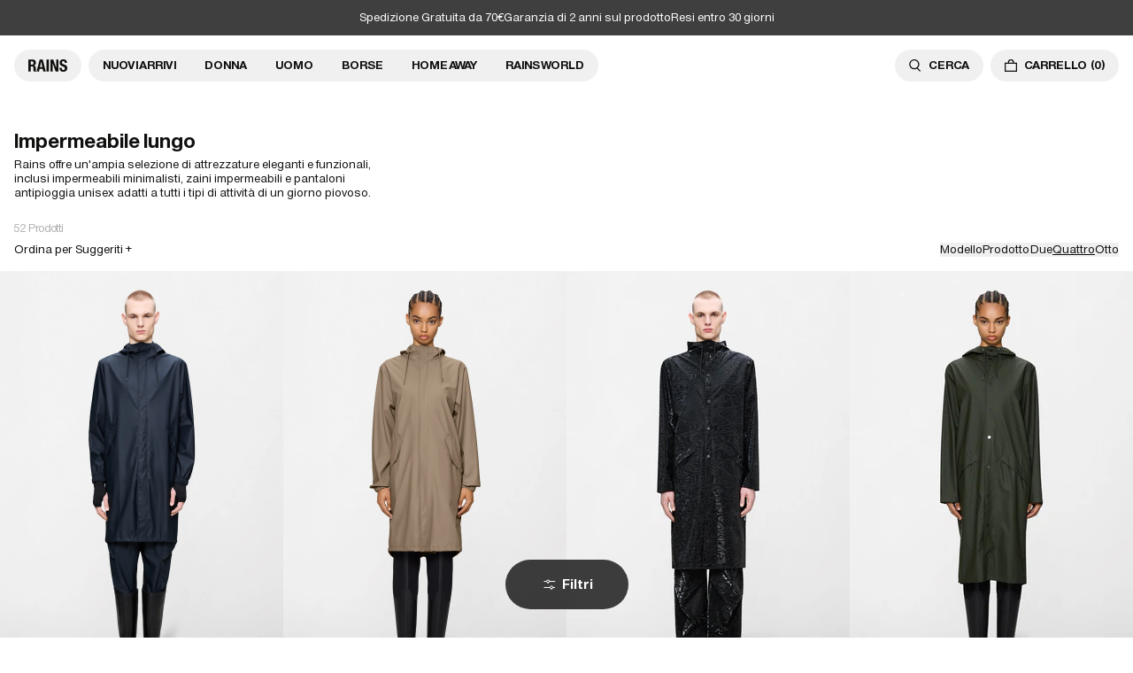

--- FILE ---
content_type: text/html; charset=utf-8
request_url: https://www.it.rains.com/collections/raincoats
body_size: 64588
content:
<!doctype html>
<html lang="it-IT">
  <head><meta charset="utf-8">
<meta http-equiv="X-UA-Compatible" content="IE=edge">
<meta name="viewport" content="width=device-width,initial-scale=1"><link
    rel="apple-touch-icon"
    sizes="180x180"
    href="//www.it.rains.com/cdn/shop/files/favicon.png?crop=center&height=180&v=1769416761&width=180"
  >
  <link
    rel="icon"
    type="image/png"
    sizes="32x32"
    href="//www.it.rains.com/cdn/shop/files/favicon.png?crop=center&height=32&v=1769416761&width=32"
  >
  <link
    rel="icon"
    type="image/png"
    sizes="16x16"
    href="//www.it.rains.com/cdn/shop/files/favicon.png?crop=center&height=16&v=1769416761&width=16"
  ><meta property="og:site_name" content="Rains IT">
<meta property="og:type" content="website"><meta
      content="https://www.it.rains.com/cdn/shop/files/Logo_stroke-new.png?crop=center&height=4096&v=1677246332&width=4096"
      name="twitter:image"
    >

<script type="application/ld+json">
    {
      "@context": "http://schema.org",
      "@type": "ItemList",
    "itemListElement": [{
          "@context": "http://www.schema.org",
          "@type": "Listitem",
          "position": 1,
          "url": "https:\/\/www.it.rains.com\/products\/fishtail-parka-male",
          "image": "https:\/\/www.it.rains.com\/cdn\/shop\/files\/66a0c446-64bd-4d34-a0a9-9ebf2e820a49.jpg?v=1769433679",
          "name": "Fishtail Parka"
        },{
          "@context": "http://www.schema.org",
          "@type": "Listitem",
          "position": 2,
          "url": "https:\/\/www.it.rains.com\/products\/fishtail-parka-female",
          "image": "https:\/\/www.it.rains.com\/cdn\/shop\/files\/c7e6976e-40eb-4dc3-9554-b47905882699_2d016b78-717d-4ec7-bcd4-d0be4df52ecc.jpg?v=1769433684",
          "name": "Fishtail Parka"
        },{
          "@context": "http://www.schema.org",
          "@type": "Listitem",
          "position": 3,
          "url": "https:\/\/www.it.rains.com\/products\/longer-jacket-male",
          "image": "https:\/\/www.it.rains.com\/cdn\/shop\/files\/3aaad166-0a61-47f3-93b3-7d2a842b389d_59a11c2d-16bd-4c2f-abe9-c02bf1ddc9cd.jpg?v=1769427217",
          "name": "Longer Jacket"
        },{
          "@context": "http://www.schema.org",
          "@type": "Listitem",
          "position": 4,
          "url": "https:\/\/www.it.rains.com\/products\/longer-jacket-female",
          "image": "https:\/\/www.it.rains.com\/cdn\/shop\/files\/230711cb-a5e0-4880-9c05-8168908f9878.jpg?v=1769427216",
          "name": "Longer Jacket"
        },{
          "@context": "http://www.schema.org",
          "@type": "Listitem",
          "position": 5,
          "url": "https:\/\/www.it.rains.com\/products\/storm-breaker-female",
          "image": "https:\/\/www.it.rains.com\/cdn\/shop\/files\/4545e1bd-9152-450a-be50-f40ae8626ab3.jpg?v=1769433803",
          "name": "Storm Breaker"
        },{
          "@context": "http://www.schema.org",
          "@type": "Listitem",
          "position": 6,
          "url": "https:\/\/www.it.rains.com\/products\/storm-breaker-male",
          "image": "https:\/\/www.it.rains.com\/cdn\/shop\/files\/f0d57ce7-c615-45c2-a380-e38d6d5904a2.jpg?v=1769433805",
          "name": "Storm Breaker"
        },{
          "@context": "http://www.schema.org",
          "@type": "Listitem",
          "position": 7,
          "url": "https:\/\/www.it.rains.com\/products\/curve-jacket",
          "image": "https:\/\/www.it.rains.com\/cdn\/shop\/files\/4ba9294f-057a-424c-8b38-10aaa72ae19e_a1ed51c4-7c6b-4d9d-a5a4-307affcfbe6b.jpg?v=1769511191",
          "name": "Curve Long Jacket"
        },{
          "@context": "http://www.schema.org",
          "@type": "Listitem",
          "position": 8,
          "url": "https:\/\/www.it.rains.com\/products\/string-parka",
          "image": "https:\/\/www.it.rains.com\/cdn\/shop\/files\/3afb9497-d657-4202-b916-8af450ee504b.jpg?v=1769199613",
          "name": "String W Parka"
        },{
          "@context": "http://www.schema.org",
          "@type": "Listitem",
          "position": 9,
          "url": "https:\/\/www.it.rains.com\/products\/long-storm-breaker-male",
          "image": "https:\/\/www.it.rains.com\/cdn\/shop\/files\/282503de-abbe-464c-b565-f1b98115bd23_b89f8791-ff38-4525-bc4a-f5e9b40af09d.jpg?v=1769433551",
          "name": "Long Storm Breaker"
        },{
          "@context": "http://www.schema.org",
          "@type": "Listitem",
          "position": 10,
          "url": "https:\/\/www.it.rains.com\/products\/long-storm-breaker-female",
          "image": "https:\/\/www.it.rains.com\/cdn\/shop\/files\/a3861bcf-469e-45b9-bd38-a5584493ed5d.jpg?v=1769433553",
          "name": "Long Storm Breaker"
        }]
    }
  </script><script type="application/ld+json">
    {
      "@context": "http://schema.org",
      "@graph": [
      {
        "@type": "Webpage",
        "@id": "\/collections\/raincoats",
        "name": "Impermeabile lungo | Resi entro 30 giorni | Rains Official",
        "description": "Impermeabili impermeabili che uniscono utilità e moda. Progettati per mantenerti asciutto sotto la pioggia. Design scandinavo radicato in silhouette pulite e fresche.","image": {
            "@type": "ImageObject",
            "url": "https:\/\/www.it.rains.com\/cdn\/shop\/files\/66a0c446-64bd-4d34-a0a9-9ebf2e820a49.jpg?v=1769433679",
            "contentUrl": "https:\/\/www.it.rains.com\/cdn\/shop\/files\/66a0c446-64bd-4d34-a0a9-9ebf2e820a49.jpg?v=1769433679"
          },
          "primaryImageOfPage": "https:\/\/www.it.rains.com\/cdn\/shop\/files\/66a0c446-64bd-4d34-a0a9-9ebf2e820a49.jpg?v=1769433679","url": "https:\/\/www.it.rains.com\/collections\/raincoats"
      }
    ]
    }
  </script><script type="application/ld+json">
  {
    "@context": "http://schema.org",
    "@type": "BreadcrumbList",
  "itemListElement": [{
  "@type": "ListItem",
  "position": 1,
  "name": "Home",
  "item": "https:\/\/www.it.rains.com"
  },{
    "@type": "ListItem",
    "position": 2,
    "name": "Impermeabile lungo",
    "item": "https:\/\/www.it.rains.com\/collections\/raincoats"
    }]
  }
</script>
<link
  rel="alternate"
  hreflang="x-default"
  href="https://www.rains.com/collections/raincoats"
>
<link
  rel="alternate"
  href="https://www.rains.com/collections/raincoats"
  hreflang="en"
>
<link
  rel="alternate"
  hreflang="en-GB"
  href="https://www.uk.rains.com/collections/raincoats"
>
<link
  rel="alternate"
  hreflang="en-US"
  href="https://www.us.rains.com/collections/raincoats"
>
<link
  rel="alternate"
  hreflang="es-US"
  href="https://www.us.rains.com/es/collections/raincoats"
>
<link
  rel="alternate"
  hreflang="en-CA"
  href="https://www.ca.rains.com/collections/raincoats"
>
<link
  rel="alternate"
  hreflang="fr-CA"
  href="https://www.ca.rains.com/fr/collections/raincoats"
>
<link
  rel="alternate"
  hreflang="en-AU"
  href="https://www.au.rains.com/collections/raincoats"
>
<link
  rel="alternate"
  hreflang="da-DK"
  href="https://www.dk.rains.com/collections/raincoats"
>
<link
  rel="alternate"
  hreflang="de-DE"
  href="https://www.de.rains.com/collections/raincoats"
>
<link
  rel="alternate"
  hreflang="fr-FR"
  href="https://www.fr.rains.com/collections/raincoats"
>
<link
  rel="alternate"
  hreflang="nl-NL"
  href="https://www.nl.rains.com/collections/raincoats"
>
<link
  rel="alternate"
  hreflang="it-IT"
  href="https://www.it.rains.com/collections/raincoats"
>
<link
  rel="alternate"
  hreflang="ja-JP"
  href="https://www.jp.rains.com/collections/raincoats"
>
<link
  rel="alternate"
  hreflang="ko-KR"
  href="https://www.kr.rains.com/collections/raincoats"
>
<link
  rel="alternate"
  hreflang="sv-SE"
  href="https://www.se.rains.com/collections/raincoats"
>
<link
  rel="alternate"
  hreflang="es-ES"
  href="https://www.es.rains.com/collections/raincoats"
>
<link
  rel="alternate"
  hreflang="en-IE"
  href="https://www.rains.com/collections/raincoats"
>
<link
  rel="alternate"
  hreflang="en-PL"
  href="https://www.rains.com/en-pl/collections/raincoats"
>
<link
  rel="alternate"
  hreflang="en-CH"
  href="https://www.rains.com/en-ch/collections/raincoats"
>
<link
  rel="alternate"
  hreflang="en-SG"
  href="https://www.rains.com/en-sg/collections/raincoats"
>
<link
  rel="alternate"
  hreflang="en-TW"
  href="https://www.rains.com/en-tw/collections/raincoats"
>

<title>Impermeabile lungo | Resi entro 30 giorni | Rains Official</title>
<meta property="og:title" content="Impermeabile lungo | Resi entro 30 giorni | Rains Official">
<meta name="twitter:title" content="Impermeabile lungo | Resi entro 30 giorni | Rains Official"><link rel="canonical" href="https://www.it.rains.com/collections/raincoats">
  <meta property="og:url" content="https://www.it.rains.com/collections/raincoats"><meta name="description" content="Impermeabili impermeabili che uniscono utilità e moda. Progettati per mantenerti asciutto sotto la pioggia. Design scandinavo radicato in silhouette pulite e fresche.">
  <meta name="og:description" content="Impermeabili impermeabili che uniscono utilità e moda. Progettati per mantenerti asciutto sotto la pioggia. Design scandinavo radicato in silhouette pulite e fresche.">
  <meta name="twitter:description" content="Impermeabili impermeabili che uniscono utilità e moda. Progettati per mantenerti asciutto sotto la pioggia. Design scandinavo radicato in silhouette pulite e fresche."><style>
    :root {
      --reviews-count-translation: "Recensioni (0)"
    }
  </style><link href="//www.it.rains.com/cdn/shop/t/236/assets/app.min.css?v=134726914091006726601769599394" rel="stylesheet" type="text/css" media="all" /><script>
  window.theme = {
    strings: {
      accessibility: {
        quantity: {
          decrease: "Translation missing: it-IT.accessibility.quantity.decrease",
          increase: "Translation missing: it-IT.accessibility.quantity.increase",
        },
        video: {
          play: "Translation missing: it-IT.accessibility.video.play",
          pause: "Translation missing: it-IT.accessibility.video.pause",
        },
      },
      cart: {
        title: "Carrello",
        savings: "Riduzione",
        subtotal: "Subtotale",
        shipping: "Costo spedizione stimato",
        shippingAtCheckout: "6 €. Calcolato alla cassa",
        acceptTerms: "Accetto i \u003ca href=\"\/pages\/terms\" target=\"_blank\"\u003eTermini e Condizioni\u003c\/a\u003e e \u003ca href=\"\/pages\/privacy-policy\" target=\"_blank\"\u003el'Informativa sulla privacy\u003c\/a\u003e del sito.",
        checkout: "Procedi alla cassa",
        empty: "Il tuo carrello è vuoto.",
        continueBrowsing: "Continua gli acquisti",
        items: {
          remove: "Rimuovi",
        },
        freeShipping: {
          qualified: "Hai diritto alla spedizione gratuita ",
          spendMore: "Spendi {{ amount }} in più per usufruire della spedizione gratuita",
        },
      },
      geo: {
        regions: {
          australia: "Australia",
          austria: "Austria",
          canada: "Canada",
          china: "China",
          denmark: "Denmark",
          france: "France",
          germany: "Germany",
          greatBritain: "United Kingdom",
          international: "Rest of the World",
          italy: "Italy",
          japan: "Japan",
          netherlands: "Netherlands",
          poland: "Poland",
          singapore: "Singapore",
          spain: "Spain",
          sweden: "Sweden",
          switzerland: "Switzerland",
          taiwan: "Taiwan",
          unitedStatesOfAmerica: "United States",
          staging: "Development site",
        },
        languages: {
          english: "English",
          french: "French",
          spanish: "Spanish",
        },
      },
      product: {
        stockAvailabilityNotice: "Per favore, contattare il negozio per verificare la disponibilità.",
        addToCart: "Aggiungi al carrello",
        soldOut: "Esaurito",
        tryAnotherColor: "Prova con un altro colore",
        unavailable: "Scegli un prodotto",
        selectOption: "Seleziona un {{ option }}",
        size: "Taglia",
        inStock: "Disponibile",
        outOfStock: "Esaurito",
        shipping: {
          timer: "Ordina entro le %time% e spediremo il tuo ordine oggi stesso.",
        },
      },
      reservation: {
        productOneLeft: "Solo 1 pezzo rimasto",
        title: "Prenota e Ritira",
        notice: "Compila il modulo sottostante per completare la tua prenotazione.",
        lastName: "Cognome",
        firstName: "Nome",
        email: "E-mail",
        phone: "Numero di telefono",
        goBack: "Torna",
        submit: "Prenota",
        confirmationButton: "Continua lo shopping",
        failed: "Qualcosa è andato storto. Per favore riprova più tardi.",
        consent: "Inviami email con notizie e offerte. Posso revocare il mio consenso in qualsiasi momento.",
        consentSMS: "Iscrivendoti agli SMS di Rains, accetti i \u003ca target=\"_blank\" href=\"\/pages\/mobile-terms\"\u003eTermini Mobili\u003c\/a\u003e e \u003ca target=\"_blank\" href=\"\/pages\/privacy-policy\"\u003el'Informativa sulla privacy\u003c\/a\u003e di Rains.",
        defaultCallingCode: 39
      },
      search: {
        placeholder: "Che cosa stai cercando?",
        category: "Categorie",
        trending: "Trending",
        showAll: "Vedi tutti i risultati",
      },
    },
    routes: {
      accountAddresses: "\/account\/addresses",
      accountLogin: "\/account\/login",
      accountLogout: "\/account\/logout",
      accountRecover: "\/account\/recover",
      accountRegister: "\/account\/register",
      account: "\/account",
      allProductsCollection: "\/collections\/all",
      cartAdd: "\/cart\/add",
      cartChange: "\/cart\/change",
      cartClear: "\/cart\/clear",
      cartUpdate: "\/cart\/update",
      cart: "\/cart",
      collections: "\/collections",
      predictiveSearch: "\/search\/suggest",
      productRecommendations: "\/recommendations\/products",
      root: "\/",
      search: "\/search",
    },
    integrations: {
      rebuyApiKey: "b61c853e53a1cc18869b02fccda58ce640a697a1",
      easySizeKey: "bdd9f28171",
      reservationFlow: false,
      consentChecked: false
    },
    moneyFormat: "€{{amount}}",
    cart: {"note":null,"attributes":{},"original_total_price":0,"total_price":0,"total_discount":0,"total_weight":0.0,"item_count":0,"items":[],"requires_shipping":false,"currency":"EUR","items_subtotal_price":0,"cart_level_discount_applications":[],"checkout_charge_amount":0},
  };
</script>

<script src="//www.it.rains.com/cdn/shop/t/236/assets/app.min.js?v=63586168010288693271769432148" defer></script>

<template data-element="payment-icons"><div class="payment-icons"><svg viewBox="0 0 38 24" xmlns="http://www.w3.org/2000/svg" role="img" width="38" height="24" aria-labelledby="pi-visa"><title id="pi-visa">Visa</title><path opacity=".07" d="M35 0H3C1.3 0 0 1.3 0 3v18c0 1.7 1.4 3 3 3h32c1.7 0 3-1.3 3-3V3c0-1.7-1.4-3-3-3z"/><path fill="#fff" d="M35 1c1.1 0 2 .9 2 2v18c0 1.1-.9 2-2 2H3c-1.1 0-2-.9-2-2V3c0-1.1.9-2 2-2h32"/><path d="M28.3 10.1H28c-.4 1-.7 1.5-1 3h1.9c-.3-1.5-.3-2.2-.6-3zm2.9 5.9h-1.7c-.1 0-.1 0-.2-.1l-.2-.9-.1-.2h-2.4c-.1 0-.2 0-.2.2l-.3.9c0 .1-.1.1-.1.1h-2.1l.2-.5L27 8.7c0-.5.3-.7.8-.7h1.5c.1 0 .2 0 .2.2l1.4 6.5c.1.4.2.7.2 1.1.1.1.1.1.1.2zm-13.4-.3l.4-1.8c.1 0 .2.1.2.1.7.3 1.4.5 2.1.4.2 0 .5-.1.7-.2.5-.2.5-.7.1-1.1-.2-.2-.5-.3-.8-.5-.4-.2-.8-.4-1.1-.7-1.2-1-.8-2.4-.1-3.1.6-.4.9-.8 1.7-.8 1.2 0 2.5 0 3.1.2h.1c-.1.6-.2 1.1-.4 1.7-.5-.2-1-.4-1.5-.4-.3 0-.6 0-.9.1-.2 0-.3.1-.4.2-.2.2-.2.5 0 .7l.5.4c.4.2.8.4 1.1.6.5.3 1 .8 1.1 1.4.2.9-.1 1.7-.9 2.3-.5.4-.7.6-1.4.6-1.4 0-2.5.1-3.4-.2-.1.2-.1.2-.2.1zm-3.5.3c.1-.7.1-.7.2-1 .5-2.2 1-4.5 1.4-6.7.1-.2.1-.3.3-.3H18c-.2 1.2-.4 2.1-.7 3.2-.3 1.5-.6 3-1 4.5 0 .2-.1.2-.3.2M5 8.2c0-.1.2-.2.3-.2h3.4c.5 0 .9.3 1 .8l.9 4.4c0 .1 0 .1.1.2 0-.1.1-.1.1-.1l2.1-5.1c-.1-.1 0-.2.1-.2h2.1c0 .1 0 .1-.1.2l-3.1 7.3c-.1.2-.1.3-.2.4-.1.1-.3 0-.5 0H9.7c-.1 0-.2 0-.2-.2L7.9 9.5c-.2-.2-.5-.5-.9-.6-.6-.3-1.7-.5-1.9-.5L5 8.2z" fill="#142688"/></svg><svg viewBox="0 0 38 24" xmlns="http://www.w3.org/2000/svg" role="img" width="38" height="24" aria-labelledby="pi-master"><title id="pi-master">Mastercard</title><path opacity=".07" d="M35 0H3C1.3 0 0 1.3 0 3v18c0 1.7 1.4 3 3 3h32c1.7 0 3-1.3 3-3V3c0-1.7-1.4-3-3-3z"/><path fill="#fff" d="M35 1c1.1 0 2 .9 2 2v18c0 1.1-.9 2-2 2H3c-1.1 0-2-.9-2-2V3c0-1.1.9-2 2-2h32"/><circle fill="#EB001B" cx="15" cy="12" r="7"/><circle fill="#F79E1B" cx="23" cy="12" r="7"/><path fill="#FF5F00" d="M22 12c0-2.4-1.2-4.5-3-5.7-1.8 1.3-3 3.4-3 5.7s1.2 4.5 3 5.7c1.8-1.2 3-3.3 3-5.7z"/></svg><svg viewBox="0 0 38 24" xmlns="http://www.w3.org/2000/svg" width="38" height="24" role="img" aria-labelledby="pi-maestro"><title id="pi-maestro">Maestro</title><path opacity=".07" d="M35 0H3C1.3 0 0 1.3 0 3v18c0 1.7 1.4 3 3 3h32c1.7 0 3-1.3 3-3V3c0-1.7-1.4-3-3-3z"/><path fill="#fff" d="M35 1c1.1 0 2 .9 2 2v18c0 1.1-.9 2-2 2H3c-1.1 0-2-.9-2-2V3c0-1.1.9-2 2-2h32"/><circle fill="#EB001B" cx="15" cy="12" r="7"/><circle fill="#00A2E5" cx="23" cy="12" r="7"/><path fill="#7375CF" d="M22 12c0-2.4-1.2-4.5-3-5.7-1.8 1.3-3 3.4-3 5.7s1.2 4.5 3 5.7c1.8-1.2 3-3.3 3-5.7z"/></svg><svg viewBox="0 0 38 24" xmlns="http://www.w3.org/2000/svg" width="38" height="24" role="img" aria-labelledby="pi-paypal"><title id="pi-paypal">PayPal</title><path opacity=".07" d="M35 0H3C1.3 0 0 1.3 0 3v18c0 1.7 1.4 3 3 3h32c1.7 0 3-1.3 3-3V3c0-1.7-1.4-3-3-3z"/><path fill="#fff" d="M35 1c1.1 0 2 .9 2 2v18c0 1.1-.9 2-2 2H3c-1.1 0-2-.9-2-2V3c0-1.1.9-2 2-2h32"/><path fill="#003087" d="M23.9 8.3c.2-1 0-1.7-.6-2.3-.6-.7-1.7-1-3.1-1h-4.1c-.3 0-.5.2-.6.5L14 15.6c0 .2.1.4.3.4H17l.4-3.4 1.8-2.2 4.7-2.1z"/><path fill="#3086C8" d="M23.9 8.3l-.2.2c-.5 2.8-2.2 3.8-4.6 3.8H18c-.3 0-.5.2-.6.5l-.6 3.9-.2 1c0 .2.1.4.3.4H19c.3 0 .5-.2.5-.4v-.1l.4-2.4v-.1c0-.2.3-.4.5-.4h.3c2.1 0 3.7-.8 4.1-3.2.2-1 .1-1.8-.4-2.4-.1-.5-.3-.7-.5-.8z"/><path fill="#012169" d="M23.3 8.1c-.1-.1-.2-.1-.3-.1-.1 0-.2 0-.3-.1-.3-.1-.7-.1-1.1-.1h-3c-.1 0-.2 0-.2.1-.2.1-.3.2-.3.4l-.7 4.4v.1c0-.3.3-.5.6-.5h1.3c2.5 0 4.1-1 4.6-3.8v-.2c-.1-.1-.3-.2-.5-.2h-.1z"/></svg><svg version="1.1" xmlns="http://www.w3.org/2000/svg" role="img" x="0" y="0" width="38" height="24" viewBox="0 0 165.521 105.965" xml:space="preserve" aria-labelledby="pi-apple_pay"><title id="pi-apple_pay">Apple Pay</title><path fill="#000" d="M150.698 0H14.823c-.566 0-1.133 0-1.698.003-.477.004-.953.009-1.43.022-1.039.028-2.087.09-3.113.274a10.51 10.51 0 0 0-2.958.975 9.932 9.932 0 0 0-4.35 4.35 10.463 10.463 0 0 0-.975 2.96C.113 9.611.052 10.658.024 11.696a70.22 70.22 0 0 0-.022 1.43C0 13.69 0 14.256 0 14.823v76.318c0 .567 0 1.132.002 1.699.003.476.009.953.022 1.43.028 1.036.09 2.084.275 3.11a10.46 10.46 0 0 0 .974 2.96 9.897 9.897 0 0 0 1.83 2.52 9.874 9.874 0 0 0 2.52 1.83c.947.483 1.917.79 2.96.977 1.025.183 2.073.245 3.112.273.477.011.953.017 1.43.02.565.004 1.132.004 1.698.004h135.875c.565 0 1.132 0 1.697-.004.476-.002.952-.009 1.431-.02 1.037-.028 2.085-.09 3.113-.273a10.478 10.478 0 0 0 2.958-.977 9.955 9.955 0 0 0 4.35-4.35c.483-.947.789-1.917.974-2.96.186-1.026.246-2.074.274-3.11.013-.477.02-.954.022-1.43.004-.567.004-1.132.004-1.699V14.824c0-.567 0-1.133-.004-1.699a63.067 63.067 0 0 0-.022-1.429c-.028-1.038-.088-2.085-.274-3.112a10.4 10.4 0 0 0-.974-2.96 9.94 9.94 0 0 0-4.35-4.35A10.52 10.52 0 0 0 156.939.3c-1.028-.185-2.076-.246-3.113-.274a71.417 71.417 0 0 0-1.431-.022C151.83 0 151.263 0 150.698 0z" /><path fill="#FFF" d="M150.698 3.532l1.672.003c.452.003.905.008 1.36.02.793.022 1.719.065 2.583.22.75.135 1.38.34 1.984.648a6.392 6.392 0 0 1 2.804 2.807c.306.6.51 1.226.645 1.983.154.854.197 1.783.218 2.58.013.45.019.9.02 1.36.005.557.005 1.113.005 1.671v76.318c0 .558 0 1.114-.004 1.682-.002.45-.008.9-.02 1.35-.022.796-.065 1.725-.221 2.589a6.855 6.855 0 0 1-.645 1.975 6.397 6.397 0 0 1-2.808 2.807c-.6.306-1.228.511-1.971.645-.881.157-1.847.2-2.574.22-.457.01-.912.017-1.379.019-.555.004-1.113.004-1.669.004H14.801c-.55 0-1.1 0-1.66-.004a74.993 74.993 0 0 1-1.35-.018c-.744-.02-1.71-.064-2.584-.22a6.938 6.938 0 0 1-1.986-.65 6.337 6.337 0 0 1-1.622-1.18 6.355 6.355 0 0 1-1.178-1.623 6.935 6.935 0 0 1-.646-1.985c-.156-.863-.2-1.788-.22-2.578a66.088 66.088 0 0 1-.02-1.355l-.003-1.327V14.474l.002-1.325a66.7 66.7 0 0 1 .02-1.357c.022-.792.065-1.717.222-2.587a6.924 6.924 0 0 1 .646-1.981c.304-.598.7-1.144 1.18-1.623a6.386 6.386 0 0 1 1.624-1.18 6.96 6.96 0 0 1 1.98-.646c.865-.155 1.792-.198 2.586-.22.452-.012.905-.017 1.354-.02l1.677-.003h135.875" /><g><g><path fill="#000" d="M43.508 35.77c1.404-1.755 2.356-4.112 2.105-6.52-2.054.102-4.56 1.355-6.012 3.112-1.303 1.504-2.456 3.959-2.156 6.266 2.306.2 4.61-1.152 6.063-2.858" /><path fill="#000" d="M45.587 39.079c-3.35-.2-6.196 1.9-7.795 1.9-1.6 0-4.049-1.8-6.698-1.751-3.447.05-6.645 2-8.395 5.1-3.598 6.2-.95 15.4 2.55 20.45 1.699 2.5 3.747 5.25 6.445 5.151 2.55-.1 3.549-1.65 6.647-1.65 3.097 0 3.997 1.65 6.696 1.6 2.798-.05 4.548-2.5 6.247-5 1.95-2.85 2.747-5.6 2.797-5.75-.05-.05-5.396-2.101-5.446-8.251-.05-5.15 4.198-7.6 4.398-7.751-2.399-3.548-6.147-3.948-7.447-4.048" /></g><g><path fill="#000" d="M78.973 32.11c7.278 0 12.347 5.017 12.347 12.321 0 7.33-5.173 12.373-12.529 12.373h-8.058V69.62h-5.822V32.11h14.062zm-8.24 19.807h6.68c5.07 0 7.954-2.729 7.954-7.46 0-4.73-2.885-7.434-7.928-7.434h-6.706v14.894z" /><path fill="#000" d="M92.764 61.847c0-4.809 3.665-7.564 10.423-7.98l7.252-.442v-2.08c0-3.04-2.001-4.704-5.562-4.704-2.938 0-5.07 1.507-5.51 3.82h-5.252c.157-4.86 4.731-8.395 10.918-8.395 6.654 0 10.995 3.483 10.995 8.89v18.663h-5.38v-4.497h-.13c-1.534 2.937-4.914 4.782-8.579 4.782-5.406 0-9.175-3.222-9.175-8.057zm17.675-2.417v-2.106l-6.472.416c-3.64.234-5.536 1.585-5.536 3.95 0 2.288 1.975 3.77 5.068 3.77 3.95 0 6.94-2.522 6.94-6.03z" /><path fill="#000" d="M120.975 79.652v-4.496c.364.051 1.247.103 1.715.103 2.573 0 4.029-1.09 4.913-3.899l.52-1.663-9.852-27.293h6.082l6.863 22.146h.13l6.862-22.146h5.927l-10.216 28.67c-2.34 6.577-5.017 8.735-10.683 8.735-.442 0-1.872-.052-2.261-.157z" /></g></g></svg>
<svg xmlns="http://www.w3.org/2000/svg" role="img" viewBox="0 0 38 24" width="38" height="24" aria-labelledby="pi-google_pay"><title id="pi-google_pay">Google Pay</title><path d="M35 0H3C1.3 0 0 1.3 0 3v18c0 1.7 1.4 3 3 3h32c1.7 0 3-1.3 3-3V3c0-1.7-1.4-3-3-3z" fill="#000" opacity=".07"/><path d="M35 1c1.1 0 2 .9 2 2v18c0 1.1-.9 2-2 2H3c-1.1 0-2-.9-2-2V3c0-1.1.9-2 2-2h32" fill="#FFF"/><path d="M18.093 11.976v3.2h-1.018v-7.9h2.691a2.447 2.447 0 0 1 1.747.692 2.28 2.28 0 0 1 .11 3.224l-.11.116c-.47.447-1.098.69-1.747.674l-1.673-.006zm0-3.732v2.788h1.698c.377.012.741-.135 1.005-.404a1.391 1.391 0 0 0-1.005-2.354l-1.698-.03zm6.484 1.348c.65-.03 1.286.188 1.778.613.445.43.682 1.03.65 1.649v3.334h-.969v-.766h-.049a1.93 1.93 0 0 1-1.673.931 2.17 2.17 0 0 1-1.496-.533 1.667 1.667 0 0 1-.613-1.324 1.606 1.606 0 0 1 .613-1.336 2.746 2.746 0 0 1 1.698-.515c.517-.02 1.03.093 1.49.331v-.208a1.134 1.134 0 0 0-.417-.901 1.416 1.416 0 0 0-.98-.368 1.545 1.545 0 0 0-1.319.717l-.895-.564a2.488 2.488 0 0 1 2.182-1.06zM23.29 13.52a.79.79 0 0 0 .337.662c.223.176.5.269.785.263.429-.001.84-.17 1.146-.472.305-.286.478-.685.478-1.103a2.047 2.047 0 0 0-1.324-.374 1.716 1.716 0 0 0-1.03.294.883.883 0 0 0-.392.73zm9.286-3.75l-3.39 7.79h-1.048l1.281-2.728-2.224-5.062h1.103l1.612 3.885 1.569-3.885h1.097z" fill="#5F6368"/><path d="M13.986 11.284c0-.308-.024-.616-.073-.92h-4.29v1.747h2.451a2.096 2.096 0 0 1-.9 1.373v1.134h1.464a4.433 4.433 0 0 0 1.348-3.334z" fill="#4285F4"/><path d="M9.629 15.721a4.352 4.352 0 0 0 3.01-1.097l-1.466-1.14a2.752 2.752 0 0 1-4.094-1.44H5.577v1.17a4.53 4.53 0 0 0 4.052 2.507z" fill="#34A853"/><path d="M7.079 12.05a2.709 2.709 0 0 1 0-1.735v-1.17H5.577a4.505 4.505 0 0 0 0 4.075l1.502-1.17z" fill="#FBBC04"/><path d="M9.629 8.44a2.452 2.452 0 0 1 1.74.68l1.3-1.293a4.37 4.37 0 0 0-3.065-1.183 4.53 4.53 0 0 0-4.027 2.5l1.502 1.171a2.715 2.715 0 0 1 2.55-1.875z" fill="#EA4335"/></svg>
<svg width="38" height="24" viewBox="0 0 38 24" fill="none" xmlns="http://www.w3.org/2000/svg" role="img" aria-labelledby="pi-sofort"><title id="pi-sofort">SOFORT</title><path opacity=".07" d="M35 0H3C1.3 0 0 1.3 0 3v18c0 1.7 1.4 3 3 3h32c1.7 0 3-1.3 3-3V3c0-1.7-1.4-3-3-3Z" fill="#000"/><path d="M35 1c1.1 0 2 .9 2 2v18c0 1.1-.9 2-2 2H3c-1.1 0-2-.9-2-2V3c0-1.1.9-2 2-2h32Z" fill="#fff"/><path d="M33.555 20H3L5.322 5H36l-2.445 15Z" fill="#393A41"/><path d="M13.116 10c-1.403 0-2.47 1.243-2.47 2.725 0 1.34.875 2.274 2.066 2.274 1.403 0 2.462-1.278 2.462-2.76.008-1.349-.867-2.239-2.058-2.239Zm-.315 3.738c-.538 0-.912-.423-.912-1.076 0-.723.463-1.41 1.132-1.41.536 0 .911.441.911 1.094.008.731-.462 1.392-1.132 1.392ZM21.56 10c-1.402 0-2.461 1.243-2.461 2.725 0 1.34.875 2.274 2.066 2.274 1.403 0 2.463-1.278 2.463-2.76C23.636 10.89 22.76 10 21.562 10Zm-.307 3.738c-.537 0-.912-.423-.912-1.076 0-.723.463-1.41 1.133-1.41.535 0 .911.441.911 1.094 0 .731-.463 1.392-1.133 1.392Zm6.506-2.16c0-.9-.581-1.472-1.64-1.472h-1.485l-.654 4.787h1.25l.206-1.508h.059l.66 1.508h1.434l-.918-1.676c.684-.282 1.087-.89 1.087-1.638Zm-2 .795h-.183l.139-1.007h.169c.39 0 .595.142.595.45 0 .363-.293.557-.72.557Zm-16.547-.354c-.477-.292-.581-.362-.581-.521 0-.193.19-.29.448-.29.302 0 .758.043 1.206.554.108-.4.287-.777.529-1.11-.63-.431-1.22-.652-1.756-.652-1.066 0-1.683.687-1.683 1.516 0 .715.447 1.085.977 1.412.478.29.595.387.595.564 0 .194-.198.3-.463.3-.456 0-.986-.344-1.301-.697L7 14.426c.417.378.954.582 1.507.574 1.103 0 1.699-.671 1.699-1.527 0-.705-.382-1.084-.993-1.454Zm9.263.184h-1.47l.117-.837h1.572c.2-.491.513-.923.912-1.26h-2.573c-.573 0-1.058.467-1.14 1.102l-.499 3.694h1.25l.206-1.508h1.485l.11-.82c.007-.132.015-.247.03-.37Zm9.312-2.096c.338.308.544.74.588 1.26h1.044l-.477 3.526h1.249l.477-3.527h1.162l.169-1.26h-4.212Z" fill="#EDEDED"/></svg><svg xmlns="http://www.w3.org/2000/svg" role="img" width="38" height="24" viewBox="0 0 38 24" aria-labelledby="pi-klarna" fill="none"><title id="pi-klarna">Klarna</title><rect width="38" height="24" rx="2" fill="#FFA8CD"/><rect x=".5" y=".5" width="37" height="23" rx="1.5" stroke="#000" stroke-opacity=".07"/><path d="M30.62 14.755c-.662 0-1.179-.554-1.179-1.226 0-.673.517-1.226 1.18-1.226.663 0 1.18.553 1.18 1.226 0 .672-.517 1.226-1.18 1.226zm-.33 1.295c.565 0 1.286-.217 1.686-1.068l.04.02c-.176.465-.176.742-.176.81v.11h1.423v-4.786H31.84v.109c0 .069 0 .346.175.81l-.039.02c-.4-.85-1.121-1.068-1.687-1.068-1.355 0-2.31 1.088-2.31 2.522 0 1.433.955 2.521 2.31 2.521zm-4.788-5.043c-.643 0-1.15.228-1.56 1.068l-.039-.02c.175-.464.175-.741.175-.81v-.11h-1.423v4.787h1.462V13.4c0-.662.38-1.078.995-1.078.614 0 .917.356.917 1.068v2.532h1.462v-3.046c0-1.088-.838-1.869-1.989-1.869zm-4.963 1.068l-.039-.02c.176-.464.176-.741.176-.81v-.11h-1.424v4.787h1.463l.01-2.304c0-.673.35-1.078.926-1.078.156 0 .282.02.429.06v-1.464c-.644-.139-1.22.109-1.54.94zm-4.65 2.68c-.664 0-1.18-.554-1.18-1.226 0-.673.516-1.226 1.18-1.226.662 0 1.179.553 1.179 1.226 0 .672-.517 1.226-1.18 1.226zm-.332 1.295c.565 0 1.287-.217 1.687-1.068l.038.02c-.175.465-.175.742-.175.81v.11h1.424v-4.786h-1.424v.109c0 .069 0 .346.175.81l-.038.02c-.4-.85-1.122-1.068-1.687-1.068-1.356 0-2.311 1.088-2.311 2.522 0 1.433.955 2.521 2.31 2.521zm-4.349-.128h1.463V9h-1.463v6.922zM10.136 9H8.644c0 1.236-.751 2.343-1.892 3.134l-.448.317V9h-1.55v6.922h1.55V12.49l2.564 3.43h1.892L8.293 12.64c1.121-.82 1.852-2.096 1.843-3.639z" fill="#0B051D"/></svg></div>
</template>
<script>
        window.cookiescriptId =
          'https://cdn.cookie-script.com/s/201ad91b394ecda0ba75b5397001d416.js';
      </script><script>
    function setTrackingConsent(event) {
      window.Shopify.loadFeatures(
        [{ name: 'consent-tracking-api', version: '0.1' }],
        function (error) {
          if (error) {
            throw error;
          }

          const permissions = {
            analytics: false,
            marketing: false,
            preferences: false,
            sale_of_data: false,
          };

          switch (event.type) {
            case 'CookieScriptAcceptAll':
              permissions.analytics = true;
              permissions.marketing = true;
              permissions.preferences = true;
              permissions.sale_of_data = true;
              break;

            case 'CookieScriptAccept': {
              const categories = event.detail.categories;
              permissions.analytics = categories.indexOf('performance') !== -1;
              permissions.marketing = categories.indexOf('targeting') !== -1;
              permissions.preferences = categories.indexOf('functionality') !== -1;
              permissions.sale_of_data = categories.indexOf('targeting') !== -1;
            }
          }

          window.Shopify.customerPrivacy.setTrackingConsent(permissions, function () {});
          window.hasDecidedConsent = true;
        },
      );
    }

    window.addEventListener('CookieScriptAccept', setTrackingConsent, false);
    window.addEventListener('CookieScriptAcceptAll', setTrackingConsent, false);
    window.addEventListener('CookieScriptReject', setTrackingConsent, false);

    document.querySelectorAll('a[href*="\#cmp"]').forEach(function (item) {
      item.addEventListener('click', function (event) {
        event.preventDefault();

        window.CookieScript.instance.show();
      });
    });
  </script><script>
    // Define dataLayer and the gtag function.
    window.dataLayer = window.dataLayer || [];
    function gtag(){dataLayer.push(arguments);}
  
    // Set default consent
    gtag('consent', 'default', {
        'ad_storage': 'granted',
        'ad_user_data': 'granted',
        'ad_personalization': 'granted',
        'analytics_storage': 'granted',
        'region': ['US','HK','TW']
    });
    gtag('consent', 'default', {
        'ad_storage': 'denied',
        'ad_user_data': 'denied',
        'ad_personalization': 'denied',
        'analytics_storage': 'denied'
    });
    gtag('set', 'ads_data_redaction', true);
  </script><script>window.performance && window.performance.mark && window.performance.mark('shopify.content_for_header.start');</script><meta id="shopify-digital-wallet" name="shopify-digital-wallet" content="/5240815709/digital_wallets/dialog">
<meta name="shopify-checkout-api-token" content="6a9c4bf58a0a3cf35f800018a6b7de9e">
<meta id="in-context-paypal-metadata" data-shop-id="5240815709" data-venmo-supported="false" data-environment="production" data-locale="en_US" data-paypal-v4="true" data-currency="EUR">
<link rel="alternate" type="application/atom+xml" title="Feed" href="/collections/raincoats.atom" />
<link rel="next" href="/collections/raincoats?page=2">
<link rel="alternate" type="application/json+oembed" href="https://www.it.rains.com/collections/raincoats.oembed">
<script async="async" src="/checkouts/internal/preloads.js?locale=it-IT"></script>
<script id="apple-pay-shop-capabilities" type="application/json">{"shopId":5240815709,"countryCode":"DK","currencyCode":"EUR","merchantCapabilities":["supports3DS"],"merchantId":"gid:\/\/shopify\/Shop\/5240815709","merchantName":"Rains IT","requiredBillingContactFields":["postalAddress","email","phone"],"requiredShippingContactFields":["postalAddress","email","phone"],"shippingType":"shipping","supportedNetworks":["visa","maestro","masterCard"],"total":{"type":"pending","label":"Rains IT","amount":"1.00"},"shopifyPaymentsEnabled":true,"supportsSubscriptions":true}</script>
<script id="shopify-features" type="application/json">{"accessToken":"6a9c4bf58a0a3cf35f800018a6b7de9e","betas":["rich-media-storefront-analytics"],"domain":"www.it.rains.com","predictiveSearch":true,"shopId":5240815709,"locale":"it"}</script>
<script>var Shopify = Shopify || {};
Shopify.shop = "rains-it.myshopify.com";
Shopify.locale = "it-IT";
Shopify.currency = {"active":"EUR","rate":"1.0"};
Shopify.country = "IT";
Shopify.theme = {"name":"[MASTER] - Rains 2.0","id":150280700245,"schema_name":"RAINS","schema_version":"2.0","theme_store_id":null,"role":"main"};
Shopify.theme.handle = "null";
Shopify.theme.style = {"id":null,"handle":null};
Shopify.cdnHost = "www.it.rains.com/cdn";
Shopify.routes = Shopify.routes || {};
Shopify.routes.root = "/";</script>
<script type="module">!function(o){(o.Shopify=o.Shopify||{}).modules=!0}(window);</script>
<script>!function(o){function n(){var o=[];function n(){o.push(Array.prototype.slice.apply(arguments))}return n.q=o,n}var t=o.Shopify=o.Shopify||{};t.loadFeatures=n(),t.autoloadFeatures=n()}(window);</script>
<script id="shop-js-analytics" type="application/json">{"pageType":"collection"}</script>
<script defer="defer" async type="module" src="//www.it.rains.com/cdn/shopifycloud/shop-js/modules/v2/client.init-shop-cart-sync_CMJqCr78.it.esm.js"></script>
<script defer="defer" async type="module" src="//www.it.rains.com/cdn/shopifycloud/shop-js/modules/v2/chunk.common_Dcn2QxEd.esm.js"></script>
<script defer="defer" async type="module" src="//www.it.rains.com/cdn/shopifycloud/shop-js/modules/v2/chunk.modal_C0MPLyYd.esm.js"></script>
<script type="module">
  await import("//www.it.rains.com/cdn/shopifycloud/shop-js/modules/v2/client.init-shop-cart-sync_CMJqCr78.it.esm.js");
await import("//www.it.rains.com/cdn/shopifycloud/shop-js/modules/v2/chunk.common_Dcn2QxEd.esm.js");
await import("//www.it.rains.com/cdn/shopifycloud/shop-js/modules/v2/chunk.modal_C0MPLyYd.esm.js");

  window.Shopify.SignInWithShop?.initShopCartSync?.({"fedCMEnabled":true,"windoidEnabled":true});

</script>
<script>(function() {
  var isLoaded = false;
  function asyncLoad() {
    if (isLoaded) return;
    isLoaded = true;
    var urls = ["https:\/\/cdn1.stamped.io\/files\/widget.min.js?shop=rains-it.myshopify.com","\/\/backinstock.useamp.com\/widget\/14394_1767154103.js?category=bis\u0026v=6\u0026shop=rains-it.myshopify.com"];
    for (var i = 0; i < urls.length; i++) {
      var s = document.createElement('script');
      s.type = 'text/javascript';
      s.async = true;
      s.src = urls[i];
      var x = document.getElementsByTagName('script')[0];
      x.parentNode.insertBefore(s, x);
    }
  };
  if(window.attachEvent) {
    window.attachEvent('onload', asyncLoad);
  } else {
    window.addEventListener('load', asyncLoad, false);
  }
})();</script>
<script id="__st">var __st={"a":5240815709,"offset":3600,"reqid":"5660a02a-287f-4450-86f8-10df24cf5670-1769603499","pageurl":"www.it.rains.com\/collections\/raincoats","u":"6536fc33bb2e","p":"collection","rtyp":"collection","rid":126525210717};</script>
<script>window.ShopifyPaypalV4VisibilityTracking = true;</script>
<script id="captcha-bootstrap">!function(){'use strict';const t='contact',e='account',n='new_comment',o=[[t,t],['blogs',n],['comments',n],[t,'customer']],c=[[e,'customer_login'],[e,'guest_login'],[e,'recover_customer_password'],[e,'create_customer']],r=t=>t.map((([t,e])=>`form[action*='/${t}']:not([data-nocaptcha='true']) input[name='form_type'][value='${e}']`)).join(','),a=t=>()=>t?[...document.querySelectorAll(t)].map((t=>t.form)):[];function s(){const t=[...o],e=r(t);return a(e)}const i='password',u='form_key',d=['recaptcha-v3-token','g-recaptcha-response','h-captcha-response',i],f=()=>{try{return window.sessionStorage}catch{return}},m='__shopify_v',_=t=>t.elements[u];function p(t,e,n=!1){try{const o=window.sessionStorage,c=JSON.parse(o.getItem(e)),{data:r}=function(t){const{data:e,action:n}=t;return t[m]||n?{data:e,action:n}:{data:t,action:n}}(c);for(const[e,n]of Object.entries(r))t.elements[e]&&(t.elements[e].value=n);n&&o.removeItem(e)}catch(o){console.error('form repopulation failed',{error:o})}}const l='form_type',E='cptcha';function T(t){t.dataset[E]=!0}const w=window,h=w.document,L='Shopify',v='ce_forms',y='captcha';let A=!1;((t,e)=>{const n=(g='f06e6c50-85a8-45c8-87d0-21a2b65856fe',I='https://cdn.shopify.com/shopifycloud/storefront-forms-hcaptcha/ce_storefront_forms_captcha_hcaptcha.v1.5.2.iife.js',D={infoText:'Protetto da hCaptcha',privacyText:'Privacy',termsText:'Termini'},(t,e,n)=>{const o=w[L][v],c=o.bindForm;if(c)return c(t,g,e,D).then(n);var r;o.q.push([[t,g,e,D],n]),r=I,A||(h.body.append(Object.assign(h.createElement('script'),{id:'captcha-provider',async:!0,src:r})),A=!0)});var g,I,D;w[L]=w[L]||{},w[L][v]=w[L][v]||{},w[L][v].q=[],w[L][y]=w[L][y]||{},w[L][y].protect=function(t,e){n(t,void 0,e),T(t)},Object.freeze(w[L][y]),function(t,e,n,w,h,L){const[v,y,A,g]=function(t,e,n){const i=e?o:[],u=t?c:[],d=[...i,...u],f=r(d),m=r(i),_=r(d.filter((([t,e])=>n.includes(e))));return[a(f),a(m),a(_),s()]}(w,h,L),I=t=>{const e=t.target;return e instanceof HTMLFormElement?e:e&&e.form},D=t=>v().includes(t);t.addEventListener('submit',(t=>{const e=I(t);if(!e)return;const n=D(e)&&!e.dataset.hcaptchaBound&&!e.dataset.recaptchaBound,o=_(e),c=g().includes(e)&&(!o||!o.value);(n||c)&&t.preventDefault(),c&&!n&&(function(t){try{if(!f())return;!function(t){const e=f();if(!e)return;const n=_(t);if(!n)return;const o=n.value;o&&e.removeItem(o)}(t);const e=Array.from(Array(32),(()=>Math.random().toString(36)[2])).join('');!function(t,e){_(t)||t.append(Object.assign(document.createElement('input'),{type:'hidden',name:u})),t.elements[u].value=e}(t,e),function(t,e){const n=f();if(!n)return;const o=[...t.querySelectorAll(`input[type='${i}']`)].map((({name:t})=>t)),c=[...d,...o],r={};for(const[a,s]of new FormData(t).entries())c.includes(a)||(r[a]=s);n.setItem(e,JSON.stringify({[m]:1,action:t.action,data:r}))}(t,e)}catch(e){console.error('failed to persist form',e)}}(e),e.submit())}));const S=(t,e)=>{t&&!t.dataset[E]&&(n(t,e.some((e=>e===t))),T(t))};for(const o of['focusin','change'])t.addEventListener(o,(t=>{const e=I(t);D(e)&&S(e,y())}));const B=e.get('form_key'),M=e.get(l),P=B&&M;t.addEventListener('DOMContentLoaded',(()=>{const t=y();if(P)for(const e of t)e.elements[l].value===M&&p(e,B);[...new Set([...A(),...v().filter((t=>'true'===t.dataset.shopifyCaptcha))])].forEach((e=>S(e,t)))}))}(h,new URLSearchParams(w.location.search),n,t,e,['guest_login'])})(!0,!0)}();</script>
<script integrity="sha256-4kQ18oKyAcykRKYeNunJcIwy7WH5gtpwJnB7kiuLZ1E=" data-source-attribution="shopify.loadfeatures" defer="defer" src="//www.it.rains.com/cdn/shopifycloud/storefront/assets/storefront/load_feature-a0a9edcb.js" crossorigin="anonymous"></script>
<script data-source-attribution="shopify.dynamic_checkout.dynamic.init">var Shopify=Shopify||{};Shopify.PaymentButton=Shopify.PaymentButton||{isStorefrontPortableWallets:!0,init:function(){window.Shopify.PaymentButton.init=function(){};var t=document.createElement("script");t.src="https://www.it.rains.com/cdn/shopifycloud/portable-wallets/latest/portable-wallets.it.js",t.type="module",document.head.appendChild(t)}};
</script>
<script data-source-attribution="shopify.dynamic_checkout.buyer_consent">
  function portableWalletsHideBuyerConsent(e){var t=document.getElementById("shopify-buyer-consent"),n=document.getElementById("shopify-subscription-policy-button");t&&n&&(t.classList.add("hidden"),t.setAttribute("aria-hidden","true"),n.removeEventListener("click",e))}function portableWalletsShowBuyerConsent(e){var t=document.getElementById("shopify-buyer-consent"),n=document.getElementById("shopify-subscription-policy-button");t&&n&&(t.classList.remove("hidden"),t.removeAttribute("aria-hidden"),n.addEventListener("click",e))}window.Shopify?.PaymentButton&&(window.Shopify.PaymentButton.hideBuyerConsent=portableWalletsHideBuyerConsent,window.Shopify.PaymentButton.showBuyerConsent=portableWalletsShowBuyerConsent);
</script>
<script data-source-attribution="shopify.dynamic_checkout.cart.bootstrap">document.addEventListener("DOMContentLoaded",(function(){function t(){return document.querySelector("shopify-accelerated-checkout-cart, shopify-accelerated-checkout")}if(t())Shopify.PaymentButton.init();else{new MutationObserver((function(e,n){t()&&(Shopify.PaymentButton.init(),n.disconnect())})).observe(document.body,{childList:!0,subtree:!0})}}));
</script>
<link id="shopify-accelerated-checkout-styles" rel="stylesheet" media="screen" href="https://www.it.rains.com/cdn/shopifycloud/portable-wallets/latest/accelerated-checkout-backwards-compat.css" crossorigin="anonymous">
<style id="shopify-accelerated-checkout-cart">
        #shopify-buyer-consent {
  margin-top: 1em;
  display: inline-block;
  width: 100%;
}

#shopify-buyer-consent.hidden {
  display: none;
}

#shopify-subscription-policy-button {
  background: none;
  border: none;
  padding: 0;
  text-decoration: underline;
  font-size: inherit;
  cursor: pointer;
}

#shopify-subscription-policy-button::before {
  box-shadow: none;
}

      </style>

<script>window.performance && window.performance.mark && window.performance.mark('shopify.content_for_header.end');</script>
  <!-- BEGIN app block: shopify://apps/sleeknote/blocks/Sleeknote/32ceb318-5a5c-4b1b-af4c-6a9fe81b46f1 -->



<script>
  (async () => {
    try {
      // Check if the metafield exists
      const scriptUrl = 'https://sleeknotecustomerscripts.sleeknote.com/27215.js';
      let shopdomain = 'www.it.rains.com';
      // if a domain name has a / remove the / and everything after it
      

      console.log('Shop domain:', shopdomain);
      if (scriptUrl) {
        console.log('Metafield exists. Script URL:', scriptUrl);

        // Dynamically load the script from the metafield
        const script = document.createElement('script');
        script.setAttribute('src', scriptUrl);
        script.setAttribute('type', 'text/javascript');
        script.setAttribute('id', 'sleeknote-script');
        document.head.appendChild(script);
      } else {
        console.log('Metafield does not exist. Calling getdata endpoint.');

        // Call the getdata endpoint to fetch the script URL
        const response = await fetch(`https://${shopdomain}/apps/api/getdata`, {
          method: 'POST',
          headers: {
            'Content-Type': 'application/json',
          },
        });

        if (!response.ok) {
          throw new Error('Failed to fetch data from getdata endpoint');
        }

        const data = await response.json();
        console.log('Data fetched from getdata endpoint:', data);

        // Dynamically load the script from the getdata response
        const script = document.createElement('script');
        script.setAttribute('src', data.script);
        script.setAttribute('type', 'text/javascript');
        script.setAttribute('id', 'sleeknote-script');
        document.head.appendChild(script);
      }
    } catch (error) {
      console.error('Error in Sleeknote script:', error);
    }
  })();
</script>
<!-- END app block --><!-- BEGIN app block: shopify://apps/stape-conversion-tracking/blocks/gtm/7e13c847-7971-409d-8fe0-29ec14d5f048 --><script>
  window.lsData = {};
  window.dataLayer = window.dataLayer || [];
  window.addEventListener("message", (event) => {
    if (event.data?.event) {
      window.dataLayer.push(event.data);
    }
  });
  window.dataShopStape = {
    shop: "www.it.rains.com",
    shopId: "5240815709",
  }
</script>

<!-- END app block --><script src="https://cdn.shopify.com/extensions/019bfabb-cffe-7cac-851e-a548516beb44/stape-remix-30/assets/widget.js" type="text/javascript" defer="defer"></script>
<script src="https://cdn.shopify.com/extensions/019aba9d-ae85-769d-9cfa-735339101eb6/voyado-engage-31/assets/app-embed-index.js" type="text/javascript" defer="defer"></script>
<meta property="og:image" content="https://cdn.shopify.com/s/files/1/0052/4081/5709/files/Logo_stroke-new.png?height=628&pad_color=fff&v=1677246332&width=1200" />
<meta property="og:image:secure_url" content="https://cdn.shopify.com/s/files/1/0052/4081/5709/files/Logo_stroke-new.png?height=628&pad_color=fff&v=1677246332&width=1200" />
<meta property="og:image:width" content="1200" />
<meta property="og:image:height" content="628" />
<link href="https://monorail-edge.shopifysvc.com" rel="dns-prefetch">
<script>(function(){if ("sendBeacon" in navigator && "performance" in window) {try {var session_token_from_headers = performance.getEntriesByType('navigation')[0].serverTiming.find(x => x.name == '_s').description;} catch {var session_token_from_headers = undefined;}var session_cookie_matches = document.cookie.match(/_shopify_s=([^;]*)/);var session_token_from_cookie = session_cookie_matches && session_cookie_matches.length === 2 ? session_cookie_matches[1] : "";var session_token = session_token_from_headers || session_token_from_cookie || "";function handle_abandonment_event(e) {var entries = performance.getEntries().filter(function(entry) {return /monorail-edge.shopifysvc.com/.test(entry.name);});if (!window.abandonment_tracked && entries.length === 0) {window.abandonment_tracked = true;var currentMs = Date.now();var navigation_start = performance.timing.navigationStart;var payload = {shop_id: 5240815709,url: window.location.href,navigation_start,duration: currentMs - navigation_start,session_token,page_type: "collection"};window.navigator.sendBeacon("https://monorail-edge.shopifysvc.com/v1/produce", JSON.stringify({schema_id: "online_store_buyer_site_abandonment/1.1",payload: payload,metadata: {event_created_at_ms: currentMs,event_sent_at_ms: currentMs}}));}}window.addEventListener('pagehide', handle_abandonment_event);}}());</script>
<script id="web-pixels-manager-setup">(function e(e,d,r,n,o){if(void 0===o&&(o={}),!Boolean(null===(a=null===(i=window.Shopify)||void 0===i?void 0:i.analytics)||void 0===a?void 0:a.replayQueue)){var i,a;window.Shopify=window.Shopify||{};var t=window.Shopify;t.analytics=t.analytics||{};var s=t.analytics;s.replayQueue=[],s.publish=function(e,d,r){return s.replayQueue.push([e,d,r]),!0};try{self.performance.mark("wpm:start")}catch(e){}var l=function(){var e={modern:/Edge?\/(1{2}[4-9]|1[2-9]\d|[2-9]\d{2}|\d{4,})\.\d+(\.\d+|)|Firefox\/(1{2}[4-9]|1[2-9]\d|[2-9]\d{2}|\d{4,})\.\d+(\.\d+|)|Chrom(ium|e)\/(9{2}|\d{3,})\.\d+(\.\d+|)|(Maci|X1{2}).+ Version\/(15\.\d+|(1[6-9]|[2-9]\d|\d{3,})\.\d+)([,.]\d+|)( \(\w+\)|)( Mobile\/\w+|) Safari\/|Chrome.+OPR\/(9{2}|\d{3,})\.\d+\.\d+|(CPU[ +]OS|iPhone[ +]OS|CPU[ +]iPhone|CPU IPhone OS|CPU iPad OS)[ +]+(15[._]\d+|(1[6-9]|[2-9]\d|\d{3,})[._]\d+)([._]\d+|)|Android:?[ /-](13[3-9]|1[4-9]\d|[2-9]\d{2}|\d{4,})(\.\d+|)(\.\d+|)|Android.+Firefox\/(13[5-9]|1[4-9]\d|[2-9]\d{2}|\d{4,})\.\d+(\.\d+|)|Android.+Chrom(ium|e)\/(13[3-9]|1[4-9]\d|[2-9]\d{2}|\d{4,})\.\d+(\.\d+|)|SamsungBrowser\/([2-9]\d|\d{3,})\.\d+/,legacy:/Edge?\/(1[6-9]|[2-9]\d|\d{3,})\.\d+(\.\d+|)|Firefox\/(5[4-9]|[6-9]\d|\d{3,})\.\d+(\.\d+|)|Chrom(ium|e)\/(5[1-9]|[6-9]\d|\d{3,})\.\d+(\.\d+|)([\d.]+$|.*Safari\/(?![\d.]+ Edge\/[\d.]+$))|(Maci|X1{2}).+ Version\/(10\.\d+|(1[1-9]|[2-9]\d|\d{3,})\.\d+)([,.]\d+|)( \(\w+\)|)( Mobile\/\w+|) Safari\/|Chrome.+OPR\/(3[89]|[4-9]\d|\d{3,})\.\d+\.\d+|(CPU[ +]OS|iPhone[ +]OS|CPU[ +]iPhone|CPU IPhone OS|CPU iPad OS)[ +]+(10[._]\d+|(1[1-9]|[2-9]\d|\d{3,})[._]\d+)([._]\d+|)|Android:?[ /-](13[3-9]|1[4-9]\d|[2-9]\d{2}|\d{4,})(\.\d+|)(\.\d+|)|Mobile Safari.+OPR\/([89]\d|\d{3,})\.\d+\.\d+|Android.+Firefox\/(13[5-9]|1[4-9]\d|[2-9]\d{2}|\d{4,})\.\d+(\.\d+|)|Android.+Chrom(ium|e)\/(13[3-9]|1[4-9]\d|[2-9]\d{2}|\d{4,})\.\d+(\.\d+|)|Android.+(UC? ?Browser|UCWEB|U3)[ /]?(15\.([5-9]|\d{2,})|(1[6-9]|[2-9]\d|\d{3,})\.\d+)\.\d+|SamsungBrowser\/(5\.\d+|([6-9]|\d{2,})\.\d+)|Android.+MQ{2}Browser\/(14(\.(9|\d{2,})|)|(1[5-9]|[2-9]\d|\d{3,})(\.\d+|))(\.\d+|)|K[Aa][Ii]OS\/(3\.\d+|([4-9]|\d{2,})\.\d+)(\.\d+|)/},d=e.modern,r=e.legacy,n=navigator.userAgent;return n.match(d)?"modern":n.match(r)?"legacy":"unknown"}(),u="modern"===l?"modern":"legacy",c=(null!=n?n:{modern:"",legacy:""})[u],f=function(e){return[e.baseUrl,"/wpm","/b",e.hashVersion,"modern"===e.buildTarget?"m":"l",".js"].join("")}({baseUrl:d,hashVersion:r,buildTarget:u}),m=function(e){var d=e.version,r=e.bundleTarget,n=e.surface,o=e.pageUrl,i=e.monorailEndpoint;return{emit:function(e){var a=e.status,t=e.errorMsg,s=(new Date).getTime(),l=JSON.stringify({metadata:{event_sent_at_ms:s},events:[{schema_id:"web_pixels_manager_load/3.1",payload:{version:d,bundle_target:r,page_url:o,status:a,surface:n,error_msg:t},metadata:{event_created_at_ms:s}}]});if(!i)return console&&console.warn&&console.warn("[Web Pixels Manager] No Monorail endpoint provided, skipping logging."),!1;try{return self.navigator.sendBeacon.bind(self.navigator)(i,l)}catch(e){}var u=new XMLHttpRequest;try{return u.open("POST",i,!0),u.setRequestHeader("Content-Type","text/plain"),u.send(l),!0}catch(e){return console&&console.warn&&console.warn("[Web Pixels Manager] Got an unhandled error while logging to Monorail."),!1}}}}({version:r,bundleTarget:l,surface:e.surface,pageUrl:self.location.href,monorailEndpoint:e.monorailEndpoint});try{o.browserTarget=l,function(e){var d=e.src,r=e.async,n=void 0===r||r,o=e.onload,i=e.onerror,a=e.sri,t=e.scriptDataAttributes,s=void 0===t?{}:t,l=document.createElement("script"),u=document.querySelector("head"),c=document.querySelector("body");if(l.async=n,l.src=d,a&&(l.integrity=a,l.crossOrigin="anonymous"),s)for(var f in s)if(Object.prototype.hasOwnProperty.call(s,f))try{l.dataset[f]=s[f]}catch(e){}if(o&&l.addEventListener("load",o),i&&l.addEventListener("error",i),u)u.appendChild(l);else{if(!c)throw new Error("Did not find a head or body element to append the script");c.appendChild(l)}}({src:f,async:!0,onload:function(){if(!function(){var e,d;return Boolean(null===(d=null===(e=window.Shopify)||void 0===e?void 0:e.analytics)||void 0===d?void 0:d.initialized)}()){var d=window.webPixelsManager.init(e)||void 0;if(d){var r=window.Shopify.analytics;r.replayQueue.forEach((function(e){var r=e[0],n=e[1],o=e[2];d.publishCustomEvent(r,n,o)})),r.replayQueue=[],r.publish=d.publishCustomEvent,r.visitor=d.visitor,r.initialized=!0}}},onerror:function(){return m.emit({status:"failed",errorMsg:"".concat(f," has failed to load")})},sri:function(e){var d=/^sha384-[A-Za-z0-9+/=]+$/;return"string"==typeof e&&d.test(e)}(c)?c:"",scriptDataAttributes:o}),m.emit({status:"loading"})}catch(e){m.emit({status:"failed",errorMsg:(null==e?void 0:e.message)||"Unknown error"})}}})({shopId: 5240815709,storefrontBaseUrl: "https://www.it.rains.com",extensionsBaseUrl: "https://extensions.shopifycdn.com/cdn/shopifycloud/web-pixels-manager",monorailEndpoint: "https://monorail-edge.shopifysvc.com/unstable/produce_batch",surface: "storefront-renderer",enabledBetaFlags: ["2dca8a86"],webPixelsConfigList: [{"id":"1645904245","configuration":"{\"accountID\":\"123\"}","eventPayloadVersion":"v1","runtimeContext":"STRICT","scriptVersion":"a67fab13f5d99a78a59b78d4217dbea2","type":"APP","apiClientId":136563032065,"privacyPurposes":["ANALYTICS","MARKETING","SALE_OF_DATA"],"dataSharingAdjustments":{"protectedCustomerApprovalScopes":["read_customer_address","read_customer_email","read_customer_name","read_customer_personal_data","read_customer_phone"]}},{"id":"525533525","configuration":"{\"accountID\":\"5240815709\"}","eventPayloadVersion":"v1","runtimeContext":"STRICT","scriptVersion":"c0a2ceb098b536858278d481fbeefe60","type":"APP","apiClientId":10250649601,"privacyPurposes":[],"dataSharingAdjustments":{"protectedCustomerApprovalScopes":["read_customer_address","read_customer_email","read_customer_name","read_customer_personal_data","read_customer_phone"]}},{"id":"198443349","configuration":"{\"tagID\":\"2612724328938\"}","eventPayloadVersion":"v1","runtimeContext":"STRICT","scriptVersion":"18031546ee651571ed29edbe71a3550b","type":"APP","apiClientId":3009811,"privacyPurposes":["ANALYTICS","MARKETING","SALE_OF_DATA"],"dataSharingAdjustments":{"protectedCustomerApprovalScopes":["read_customer_address","read_customer_email","read_customer_name","read_customer_personal_data","read_customer_phone"]}},{"id":"42271061","configuration":"{\"cartTrackingEnabled\":\"1\",\"checkoutTrackingEnabled\":\"1\",\"productViewsTrackingEnabled\":\"1\",\"createCustomerEnabled\":\"1\",\"tenantId\":\"rains\",\"production\":\"1\"}","eventPayloadVersion":"v1","runtimeContext":"STRICT","scriptVersion":"4c80148c73014a598b4edb883642f953","type":"APP","apiClientId":19770671105,"privacyPurposes":["ANALYTICS","MARKETING","SALE_OF_DATA"],"dataSharingAdjustments":{"protectedCustomerApprovalScopes":["read_customer_address","read_customer_email","read_customer_name","read_customer_personal_data","read_customer_phone"]}},{"id":"97485141","eventPayloadVersion":"1","runtimeContext":"LAX","scriptVersion":"2","type":"CUSTOM","privacyPurposes":["ANALYTICS","MARKETING","SALE_OF_DATA"],"name":"cj-network-integration-pixel"},{"id":"97517909","eventPayloadVersion":"1","runtimeContext":"LAX","scriptVersion":"1","type":"CUSTOM","privacyPurposes":["ANALYTICS","MARKETING","SALE_OF_DATA"],"name":"Pixel"},{"id":"104399189","eventPayloadVersion":"1","runtimeContext":"LAX","scriptVersion":"1","type":"CUSTOM","privacyPurposes":[],"name":"Stape app "},{"id":"104563029","eventPayloadVersion":"1","runtimeContext":"LAX","scriptVersion":"1","type":"CUSTOM","privacyPurposes":[],"name":"GTM - Stape custom loader"},{"id":"shopify-app-pixel","configuration":"{}","eventPayloadVersion":"v1","runtimeContext":"STRICT","scriptVersion":"0450","apiClientId":"shopify-pixel","type":"APP","privacyPurposes":["ANALYTICS","MARKETING"]},{"id":"shopify-custom-pixel","eventPayloadVersion":"v1","runtimeContext":"LAX","scriptVersion":"0450","apiClientId":"shopify-pixel","type":"CUSTOM","privacyPurposes":["ANALYTICS","MARKETING"]}],isMerchantRequest: false,initData: {"shop":{"name":"Rains IT","paymentSettings":{"currencyCode":"EUR"},"myshopifyDomain":"rains-it.myshopify.com","countryCode":"DK","storefrontUrl":"https:\/\/www.it.rains.com"},"customer":null,"cart":null,"checkout":null,"productVariants":[],"purchasingCompany":null},},"https://www.it.rains.com/cdn","fcfee988w5aeb613cpc8e4bc33m6693e112",{"modern":"","legacy":""},{"shopId":"5240815709","storefrontBaseUrl":"https:\/\/www.it.rains.com","extensionBaseUrl":"https:\/\/extensions.shopifycdn.com\/cdn\/shopifycloud\/web-pixels-manager","surface":"storefront-renderer","enabledBetaFlags":"[\"2dca8a86\"]","isMerchantRequest":"false","hashVersion":"fcfee988w5aeb613cpc8e4bc33m6693e112","publish":"custom","events":"[[\"page_viewed\",{}],[\"collection_viewed\",{\"collection\":{\"id\":\"126525210717\",\"title\":\"Impermeabile lungo\",\"productVariants\":[{\"price\":{\"amount\":129.0,\"currencyCode\":\"EUR\"},\"product\":{\"title\":\"Fishtail Parka\",\"vendor\":\"Rains\",\"id\":\"6664875376733\",\"untranslatedTitle\":\"Fishtail Parka\",\"url\":\"\/products\/fishtail-parka-male\",\"type\":\"Jacket\"},\"id\":\"39728437690461\",\"image\":{\"src\":\"\/\/www.it.rains.com\/cdn\/shop\/files\/66a0c446-64bd-4d34-a0a9-9ebf2e820a49.jpg?v=1769433679\"},\"sku\":\"18140\\\\47\\\\XS\",\"title\":\"Navy \/ XS\",\"untranslatedTitle\":\"Navy \/ XS\"},{\"price\":{\"amount\":129.0,\"currencyCode\":\"EUR\"},\"product\":{\"title\":\"Fishtail Parka\",\"vendor\":\"Rains\",\"id\":\"6664875409501\",\"untranslatedTitle\":\"Fishtail Parka\",\"url\":\"\/products\/fishtail-parka-female\",\"type\":\"Jacket\"},\"id\":\"39728437854301\",\"image\":{\"src\":\"\/\/www.it.rains.com\/cdn\/shop\/files\/0fa347de-6fb9-432a-b9fb-b0f8f3eb1305.jpg?v=1769433684\"},\"sku\":\"18140\\\\47\\\\XS\",\"title\":\"Navy \/ XS\",\"untranslatedTitle\":\"Navy \/ XS\"},{\"price\":{\"amount\":109.0,\"currencyCode\":\"EUR\"},\"product\":{\"title\":\"Longer Jacket\",\"vendor\":\"Rains\",\"id\":\"6665743925341\",\"untranslatedTitle\":\"Longer Jacket\",\"url\":\"\/products\/longer-jacket-male\",\"type\":\"Jacket\"},\"id\":\"39642802192477\",\"image\":{\"src\":\"\/\/www.it.rains.com\/cdn\/shop\/files\/a8761936-c4f0-4f82-873e-cf3da0732bfe_ce5668a1-e550-4097-8f43-ce1215fba911.jpg?v=1769427217\"},\"sku\":\"18360\\\\01\\\\XS\",\"title\":\"Black \/ XS\",\"untranslatedTitle\":\"Black \/ XS\"},{\"price\":{\"amount\":109.0,\"currencyCode\":\"EUR\"},\"product\":{\"title\":\"Longer Jacket\",\"vendor\":\"Rains\",\"id\":\"6665744154717\",\"untranslatedTitle\":\"Longer Jacket\",\"url\":\"\/products\/longer-jacket-female\",\"type\":\"Jacket\"},\"id\":\"39642802847837\",\"image\":{\"src\":\"\/\/www.it.rains.com\/cdn\/shop\/files\/66b9f9d9-2bc6-48dc-9efd-1c9c0c127b98_faabb61d-6832-4b2e-9fd4-62c71effa271.jpg?v=1769427216\"},\"sku\":\"18360\\\\01\\\\XS\",\"title\":\"Black \/ XS\",\"untranslatedTitle\":\"Black \/ XS\"},{\"price\":{\"amount\":99.9,\"currencyCode\":\"EUR\"},\"product\":{\"title\":\"Storm Breaker\",\"vendor\":\"Rains\",\"id\":\"6665748447325\",\"untranslatedTitle\":\"Storm Breaker\",\"url\":\"\/products\/storm-breaker-female\",\"type\":\"Jacket\"},\"id\":\"56453370216821\",\"image\":{\"src\":\"\/\/www.it.rains.com\/cdn\/shop\/files\/4aadde91-6f16-493f-adfa-82f2f3728509.jpg?v=1769433803\"},\"sku\":\"18370\\\\01\\\\XS\",\"title\":\"Black \/ XS\",\"untranslatedTitle\":\"Black \/ XS\"},{\"price\":{\"amount\":99.9,\"currencyCode\":\"EUR\"},\"product\":{\"title\":\"Storm Breaker\",\"vendor\":\"Rains\",\"id\":\"6665748414557\",\"untranslatedTitle\":\"Storm Breaker\",\"url\":\"\/products\/storm-breaker-male\",\"type\":\"Jacket\"},\"id\":\"56453369659765\",\"image\":{\"src\":\"\/\/www.it.rains.com\/cdn\/shop\/files\/46e76bc2-0fb9-4735-a8e5-335716ad80f6.jpg?v=1769433805\"},\"sku\":\"18370\\\\01\\\\XS\",\"title\":\"Black \/ XS\",\"untranslatedTitle\":\"Black \/ XS\"},{\"price\":{\"amount\":119.0,\"currencyCode\":\"EUR\"},\"product\":{\"title\":\"Curve Long Jacket\",\"vendor\":\"Rains\",\"id\":\"6665743892573\",\"untranslatedTitle\":\"Curve Long Jacket\",\"url\":\"\/products\/curve-jacket\",\"type\":\"Jacket\"},\"id\":\"55585798455669\",\"image\":{\"src\":\"\/\/www.it.rains.com\/cdn\/shop\/files\/4ba9294f-057a-424c-8b38-10aaa72ae19e_a1ed51c4-7c6b-4d9d-a5a4-307affcfbe6b.jpg?v=1769511191\"},\"sku\":\"18130\\\\133\\\\XS\",\"title\":\"Beige \/ XS\",\"untranslatedTitle\":\"Beige \/ XS\"},{\"price\":{\"amount\":119.0,\"currencyCode\":\"EUR\"},\"product\":{\"title\":\"String W Parka\",\"vendor\":\"Rains\",\"id\":\"6670881128541\",\"untranslatedTitle\":\"String W Parka\",\"url\":\"\/products\/string-parka\",\"type\":\"Jacket\"},\"id\":\"55585820279157\",\"image\":{\"src\":\"\/\/www.it.rains.com\/cdn\/shop\/files\/47ca5f8f-e233-4d71-978d-4c136986edbf.jpg?v=1769199613\"},\"sku\":\"18550\\\\01\\\\XS\",\"title\":\"Black \/ XS\",\"untranslatedTitle\":\"Black \/ XS\"},{\"price\":{\"amount\":119.0,\"currencyCode\":\"EUR\"},\"product\":{\"title\":\"Long Storm Breaker\",\"vendor\":\"Rains\",\"id\":\"9404052799829\",\"untranslatedTitle\":\"Long Storm Breaker\",\"url\":\"\/products\/long-storm-breaker-male\",\"type\":\"Jacket\"},\"id\":\"49042656821589\",\"image\":{\"src\":\"\/\/www.it.rains.com\/cdn\/shop\/files\/4d8623b3-1573-4c13-96fe-49e03d930f2b.jpg?v=1769433551\"},\"sku\":\"12080\\\\47\\\\XS\",\"title\":\"Navy \/ XS\",\"untranslatedTitle\":\"Navy \/ XS\"},{\"price\":{\"amount\":119.0,\"currencyCode\":\"EUR\"},\"product\":{\"title\":\"Long Storm Breaker\",\"vendor\":\"Rains\",\"id\":\"9404053193045\",\"untranslatedTitle\":\"Long Storm Breaker\",\"url\":\"\/products\/long-storm-breaker-female\",\"type\":\"Jacket\"},\"id\":\"49042657739093\",\"image\":{\"src\":\"\/\/www.it.rains.com\/cdn\/shop\/files\/749c7ee5-5342-43c0-8118-9212ca6f2ec7.jpg?v=1769433553\"},\"sku\":\"12080\\\\47\\\\XS\",\"title\":\"Navy \/ XS\",\"untranslatedTitle\":\"Navy \/ XS\"},{\"price\":{\"amount\":119.0,\"currencyCode\":\"EUR\"},\"product\":{\"title\":\"A-Line Longer W Jacket\",\"vendor\":\"Rains\",\"id\":\"9404018000213\",\"untranslatedTitle\":\"A-Line Longer W Jacket\",\"url\":\"\/products\/a-line-longer-w-jacket\",\"type\":\"Jacket\"},\"id\":\"55598451032437\",\"image\":{\"src\":\"\/\/www.it.rains.com\/cdn\/shop\/files\/51d9e508-834a-4c79-ab86-bbd858968869.jpg?v=1769433514\"},\"sku\":\"12040\\\\133\\\\XS\",\"title\":\"Beige \/ XS\",\"untranslatedTitle\":\"Beige \/ XS\"},{\"price\":{\"amount\":189.0,\"currencyCode\":\"EUR\"},\"product\":{\"title\":\"Suva Hardshell Jacket\",\"vendor\":\"Rains\",\"id\":\"14883104883061\",\"untranslatedTitle\":\"Suva Hardshell Jacket\",\"url\":\"\/products\/suva-hardshell-jacket-female\",\"type\":\"Jacket\"},\"id\":\"54924990251381\",\"image\":{\"src\":\"\/\/www.it.rains.com\/cdn\/shop\/files\/9304ff19-ea6c-4ae1-b0dc-fcf3befa137e.jpg?v=1769190226\"},\"sku\":\"12410\\\\01\\\\XS\",\"title\":\"Black \/ XS\",\"untranslatedTitle\":\"Black \/ XS\"},{\"price\":{\"amount\":189.0,\"currencyCode\":\"EUR\"},\"product\":{\"title\":\"Suva Hardshell Jacket\",\"vendor\":\"Rains\",\"id\":\"14883104915829\",\"untranslatedTitle\":\"Suva Hardshell Jacket\",\"url\":\"\/products\/suva-hardshell-jacket-male\",\"type\":\"Jacket\"},\"id\":\"54924992250229\",\"image\":{\"src\":\"\/\/www.it.rains.com\/cdn\/shop\/files\/d92d72f6-9507-4eca-978c-3414b27f058d_8283e936-9dff-4ed6-ae2d-3cef8a1b3baa.jpg?v=1769190230\"},\"sku\":\"12410\\\\01\\\\XS\",\"title\":\"Black \/ XS\",\"untranslatedTitle\":\"Black \/ XS\"},{\"price\":{\"amount\":199.0,\"currencyCode\":\"EUR\"},\"product\":{\"title\":\"Suva Hardshell Pocket Jacket\",\"vendor\":\"Rains\",\"id\":\"14884235575669\",\"untranslatedTitle\":\"Suva Hardshell Pocket Jacket\",\"url\":\"\/products\/suva-hardshell-pocket-jacket-female\",\"type\":\"Jacket\"},\"id\":\"56663565402485\",\"image\":{\"src\":\"\/\/www.it.rains.com\/cdn\/shop\/files\/fb6ca191-6941-433a-b0d1-9d1a0d4df690.jpg?v=1769420336\"},\"sku\":\"12420\\\\144\\\\XS\",\"title\":\"Dawn \/ XS\",\"untranslatedTitle\":\"Dawn \/ XS\"},{\"price\":{\"amount\":199.0,\"currencyCode\":\"EUR\"},\"product\":{\"title\":\"Suva Hardshell Pocket Jacket\",\"vendor\":\"Rains\",\"id\":\"14884235608437\",\"untranslatedTitle\":\"Suva Hardshell Pocket Jacket\",\"url\":\"\/products\/suva-hardshell-pocket-jacket-male\",\"type\":\"Jacket\"},\"id\":\"56663565566325\",\"image\":{\"src\":\"\/\/www.it.rains.com\/cdn\/shop\/files\/59da957f-ccfb-4fa4-afc1-9c56a7d9fc4d.jpg?v=1769420341\"},\"sku\":\"12420\\\\144\\\\XS\",\"title\":\"Dawn \/ XS\",\"untranslatedTitle\":\"Dawn \/ XS\"},{\"price\":{\"amount\":249.0,\"currencyCode\":\"EUR\"},\"product\":{\"title\":\"Suva Hardshell Long W Jacket\",\"vendor\":\"Rains\",\"id\":\"14886108791157\",\"untranslatedTitle\":\"Suva Hardshell Long W Jacket\",\"url\":\"\/products\/suva-hardshell-long-w-jacket\",\"type\":\"Jacket\"},\"id\":\"54935156359541\",\"image\":{\"src\":\"\/\/www.it.rains.com\/cdn\/shop\/files\/25d7ca69-c4c6-4233-9e9e-511b8d499a63_48e51966-0079-4dd3-8af7-dcfa589698c4.jpg?v=1769189683\"},\"sku\":\"12440\\\\01\\\\XS\",\"title\":\"Black \/ XS\",\"untranslatedTitle\":\"Black \/ XS\"},{\"price\":{\"amount\":229.0,\"currencyCode\":\"EUR\"},\"product\":{\"title\":\"Suva Hardshell Short String W Jacket\",\"vendor\":\"Rains\",\"id\":\"14886110724469\",\"untranslatedTitle\":\"Suva Hardshell Short String W Jacket\",\"url\":\"\/products\/suva-hardshell-short-string-jacket\",\"type\":\"Jacket\"},\"id\":\"56650562699637\",\"image\":{\"src\":\"\/\/www.it.rains.com\/cdn\/shop\/files\/c76faac3-ce8a-4184-b06e-d07f2434e489.jpg?v=1769190295\"},\"sku\":\"12450\\\\133\\\\XS\",\"title\":\"Beige \/ XS\",\"untranslatedTitle\":\"Beige \/ XS\"},{\"price\":{\"amount\":199.0,\"currencyCode\":\"EUR\"},\"product\":{\"title\":\"Suva Hardshell String W Jacket\",\"vendor\":\"Rains\",\"id\":\"14886120948085\",\"untranslatedTitle\":\"Suva Hardshell String W Jacket\",\"url\":\"\/products\/suva-hardshell-string-w-jacket\",\"type\":\"Jacket\"},\"id\":\"54935204921717\",\"image\":{\"src\":\"\/\/www.it.rains.com\/cdn\/shop\/files\/7c9a18e1-41b3-4638-b773-7357a09cad52_9ffb4a2e-b4ed-4979-9a34-75a576d68cd1.jpg?v=1769189086\"},\"sku\":\"12470\\\\01\\\\XS\",\"title\":\"Black \/ XS\",\"untranslatedTitle\":\"Black \/ XS\"},{\"price\":{\"amount\":249.0,\"currencyCode\":\"EUR\"},\"product\":{\"title\":\"Suva Hardshell Long Jacket\",\"vendor\":\"Rains\",\"id\":\"14886121439605\",\"untranslatedTitle\":\"Suva Hardshell Long Jacket\",\"url\":\"\/products\/suva-hardshell-long-jacket-female\",\"type\":\"Jacket\"},\"id\":\"54935208034677\",\"image\":{\"src\":\"\/\/www.it.rains.com\/cdn\/shop\/files\/b68bc822-af59-4e5a-bab8-3f3cd9202b11.jpg?v=1769433501\"},\"sku\":\"12430\\\\47\\\\XS\",\"title\":\"Navy \/ XS\",\"untranslatedTitle\":\"Navy \/ XS\"},{\"price\":{\"amount\":249.0,\"currencyCode\":\"EUR\"},\"product\":{\"title\":\"Suva Hardshell Long Jacket\",\"vendor\":\"Rains\",\"id\":\"14886121472373\",\"untranslatedTitle\":\"Suva Hardshell Long Jacket\",\"url\":\"\/products\/suva-hardshell-long-jacket-male\",\"type\":\"Jacket\"},\"id\":\"54935208427893\",\"image\":{\"src\":\"\/\/www.it.rains.com\/cdn\/shop\/files\/e204f9ad-e472-4100-b371-39237fc67dcb.jpg?v=1769433503\"},\"sku\":\"12430\\\\47\\\\XS\",\"title\":\"Navy \/ XS\",\"untranslatedTitle\":\"Navy \/ XS\"},{\"price\":{\"amount\":109.0,\"currencyCode\":\"EUR\"},\"product\":{\"title\":\"Curve Jacket\",\"vendor\":\"Rains\",\"id\":\"14913740472693\",\"untranslatedTitle\":\"Curve Jacket\",\"url\":\"\/products\/curve-short-jacket\",\"type\":\"Jacket\"},\"id\":\"55598457553269\",\"image\":{\"src\":\"\/\/www.it.rains.com\/cdn\/shop\/files\/50f826d0-1a4c-4063-80b0-f9be4fa3cc70.jpg?v=1769199335\"},\"sku\":\"12100\\\\01\\\\XS\",\"title\":\"Black \/ XS\",\"untranslatedTitle\":\"Black \/ XS\"},{\"price\":{\"amount\":169.0,\"currencyCode\":\"EUR\"},\"product\":{\"title\":\"Bold Longest Jacket\",\"vendor\":\"Rains\",\"id\":\"9676602442069\",\"untranslatedTitle\":\"Bold Longest Jacket\",\"url\":\"\/products\/bold-longest-jacket-female\",\"type\":\"Jacket\"},\"id\":\"56663566025077\",\"image\":{\"src\":\"\/\/www.it.rains.com\/cdn\/shop\/files\/77b639c4-a238-467c-9154-271eb4f4f835.jpg?v=1769599582\"},\"sku\":\"12120\\\\144\\\\XS\",\"title\":\"Dawn \/ XS\",\"untranslatedTitle\":\"Dawn \/ XS\"},{\"price\":{\"amount\":169.0,\"currencyCode\":\"EUR\"},\"product\":{\"title\":\"Bold Longest Jacket\",\"vendor\":\"Rains\",\"id\":\"9676601557333\",\"untranslatedTitle\":\"Bold Longest Jacket\",\"url\":\"\/products\/bold-longest-jacket-male\",\"type\":\"Jacket\"},\"id\":\"56663566188917\",\"image\":{\"src\":\"\/\/www.it.rains.com\/cdn\/shop\/files\/d1b37a22-adeb-4233-a556-b0aeb80913c7.jpg?v=1769599567\"},\"sku\":\"12120\\\\144\\\\XS\",\"title\":\"Dawn \/ XS\",\"untranslatedTitle\":\"Dawn \/ XS\"},{\"price\":{\"amount\":119.0,\"currencyCode\":\"EUR\"},\"product\":{\"title\":\"Fishtail Jacket\",\"vendor\":\"Rains\",\"id\":\"14987645976949\",\"untranslatedTitle\":\"Fishtail Jacket\",\"url\":\"\/products\/fishtail-jacket-female\",\"type\":\"Jacket\"},\"id\":\"55238041895285\",\"image\":{\"src\":\"\/\/www.it.rains.com\/cdn\/shop\/files\/1f18792e-6495-4fb0-9be5-2721359b75b2.jpg?v=1769433732\"},\"sku\":\"18010\\\\47\\\\XS\",\"title\":\"Navy \/ XS\",\"untranslatedTitle\":\"Navy \/ XS\"}]}}]]"});</script><script>
  window.ShopifyAnalytics = window.ShopifyAnalytics || {};
  window.ShopifyAnalytics.meta = window.ShopifyAnalytics.meta || {};
  window.ShopifyAnalytics.meta.currency = 'EUR';
  var meta = {"products":[{"id":6664875376733,"gid":"gid:\/\/shopify\/Product\/6664875376733","vendor":"Rains","type":"Jacket","handle":"fishtail-parka-male","variants":[{"id":39728437690461,"price":12900,"name":"Fishtail Parka - Navy \/ XS","public_title":"Navy \/ XS","sku":"18140\\47\\XS"},{"id":39728437723229,"price":12900,"name":"Fishtail Parka - Navy \/ S","public_title":"Navy \/ S","sku":"18140\\47\\S"},{"id":39728437755997,"price":12900,"name":"Fishtail Parka - Navy \/ M","public_title":"Navy \/ M","sku":"18140\\47\\M"},{"id":39728437788765,"price":12900,"name":"Fishtail Parka - Navy \/ L","public_title":"Navy \/ L","sku":"18140\\47\\L"},{"id":39728437821533,"price":12900,"name":"Fishtail Parka - Navy \/ XL","public_title":"Navy \/ XL","sku":"18140\\47\\XL"},{"id":40663012507741,"price":12900,"name":"Fishtail Parka - Navy \/ XXL","public_title":"Navy \/ XXL","sku":"18140\\47\\XXL"},{"id":39639614816349,"price":12900,"name":"Fishtail Parka - Green \/ XS","public_title":"Green \/ XS","sku":"18140\\03\\XS"},{"id":39639614849117,"price":12900,"name":"Fishtail Parka - Green \/ S","public_title":"Green \/ S","sku":"18140\\03\\S"},{"id":39639614881885,"price":12900,"name":"Fishtail Parka - Green \/ M","public_title":"Green \/ M","sku":"18140\\03\\M"},{"id":39639614914653,"price":12900,"name":"Fishtail Parka - Green \/ L","public_title":"Green \/ L","sku":"18140\\03\\L"},{"id":39639614947421,"price":12900,"name":"Fishtail Parka - Green \/ XL","public_title":"Green \/ XL","sku":"18140\\03\\XL"},{"id":40663012540509,"price":12900,"name":"Fishtail Parka - Green \/ XXL","public_title":"Green \/ XXL","sku":"18140\\03\\XXL"},{"id":39639614652509,"price":12900,"name":"Fishtail Parka - Black \/ XS","public_title":"Black \/ XS","sku":"18140\\01\\XS"},{"id":39639614685277,"price":12900,"name":"Fishtail Parka - Black \/ S","public_title":"Black \/ S","sku":"18140\\01\\S"},{"id":39639614718045,"price":12900,"name":"Fishtail Parka - Black \/ M","public_title":"Black \/ M","sku":"18140\\01\\M"},{"id":39639614750813,"price":12900,"name":"Fishtail Parka - Black \/ L","public_title":"Black \/ L","sku":"18140\\01\\L"},{"id":39639614783581,"price":12900,"name":"Fishtail Parka - Black \/ XL","public_title":"Black \/ XL","sku":"18140\\01\\XL"},{"id":40663012474973,"price":12900,"name":"Fishtail Parka - Black \/ XXL","public_title":"Black \/ XXL","sku":"18140\\01\\XXL"},{"id":56664113545589,"price":12900,"name":"Fishtail Parka - Pool \/ XS","public_title":"Pool \/ XS","sku":"18140\\147\\XS"},{"id":56664113512821,"price":12900,"name":"Fishtail Parka - Pool \/ S","public_title":"Pool \/ S","sku":"18140\\147\\S"},{"id":56664113611125,"price":12900,"name":"Fishtail Parka - Pool \/ M","public_title":"Pool \/ M","sku":"18140\\147\\M"},{"id":56664113578357,"price":12900,"name":"Fishtail Parka - Pool \/ L","public_title":"Pool \/ L","sku":"18140\\147\\L"},{"id":56664113643893,"price":12900,"name":"Fishtail Parka - Pool \/ XL","public_title":"Pool \/ XL","sku":"18140\\147\\XL"},{"id":55598489993589,"price":12900,"name":"Fishtail Parka - Beige \/ XS","public_title":"Beige \/ XS","sku":"18140\\133\\XS"},{"id":55598489862517,"price":12900,"name":"Fishtail Parka - Beige \/ S","public_title":"Beige \/ S","sku":"18140\\133\\S"},{"id":55598489796981,"price":12900,"name":"Fishtail Parka - Beige \/ M","public_title":"Beige \/ M","sku":"18140\\133\\M"},{"id":55598490026357,"price":12900,"name":"Fishtail Parka - Beige \/ L","public_title":"Beige \/ L","sku":"18140\\133\\L"},{"id":55598489829749,"price":12900,"name":"Fishtail Parka - Beige \/ XL","public_title":"Beige \/ XL","sku":"18140\\133\\XL"},{"id":56664676139381,"price":12900,"name":"Fishtail Parka - Well \/ XS","public_title":"Well \/ XS","sku":"18140\\145\\XS"},{"id":56664676204917,"price":12900,"name":"Fishtail Parka - Well \/ S","public_title":"Well \/ S","sku":"18140\\145\\S"},{"id":56664676172149,"price":12900,"name":"Fishtail Parka - Well \/ M","public_title":"Well \/ M","sku":"18140\\145\\M"},{"id":56664676270453,"price":12900,"name":"Fishtail Parka - Well \/ L","public_title":"Well \/ L","sku":"18140\\145\\L"},{"id":56664676237685,"price":12900,"name":"Fishtail Parka - Well \/ XL","public_title":"Well \/ XL","sku":"18140\\145\\XL"}],"remote":false},{"id":6664875409501,"gid":"gid:\/\/shopify\/Product\/6664875409501","vendor":"Rains","type":"Jacket","handle":"fishtail-parka-female","variants":[{"id":39728437854301,"price":12900,"name":"Fishtail Parka - Navy \/ XS","public_title":"Navy \/ XS","sku":"18140\\47\\XS"},{"id":39728437887069,"price":12900,"name":"Fishtail Parka - Navy \/ S","public_title":"Navy \/ S","sku":"18140\\47\\S"},{"id":39728437919837,"price":12900,"name":"Fishtail Parka - Navy \/ M","public_title":"Navy \/ M","sku":"18140\\47\\M"},{"id":39728437952605,"price":12900,"name":"Fishtail Parka - Navy \/ L","public_title":"Navy \/ L","sku":"18140\\47\\L"},{"id":39728437985373,"price":12900,"name":"Fishtail Parka - Navy \/ XL","public_title":"Navy \/ XL","sku":"18140\\47\\XL"},{"id":40663012704349,"price":12900,"name":"Fishtail Parka - Navy \/ XXL","public_title":"Navy \/ XXL","sku":"18140\\47\\XXL"},{"id":39639615144029,"price":12900,"name":"Fishtail Parka - Green \/ XS","public_title":"Green \/ XS","sku":"18140\\03\\XS"},{"id":39639615176797,"price":12900,"name":"Fishtail Parka - Green \/ S","public_title":"Green \/ S","sku":"18140\\03\\S"},{"id":39639615209565,"price":12900,"name":"Fishtail Parka - Green \/ M","public_title":"Green \/ M","sku":"18140\\03\\M"},{"id":39639615242333,"price":12900,"name":"Fishtail Parka - Green \/ L","public_title":"Green \/ L","sku":"18140\\03\\L"},{"id":39639615275101,"price":12900,"name":"Fishtail Parka - Green \/ XL","public_title":"Green \/ XL","sku":"18140\\03\\XL"},{"id":40663012737117,"price":12900,"name":"Fishtail Parka - Green \/ XXL","public_title":"Green \/ XXL","sku":"18140\\03\\XXL"},{"id":39639614980189,"price":12900,"name":"Fishtail Parka - Black \/ XS","public_title":"Black \/ XS","sku":"18140\\01\\XS"},{"id":39639615012957,"price":12900,"name":"Fishtail Parka - Black \/ S","public_title":"Black \/ S","sku":"18140\\01\\S"},{"id":39639615045725,"price":12900,"name":"Fishtail Parka - Black \/ M","public_title":"Black \/ M","sku":"18140\\01\\M"},{"id":39639615078493,"price":12900,"name":"Fishtail Parka - Black \/ L","public_title":"Black \/ L","sku":"18140\\01\\L"},{"id":39639615111261,"price":12900,"name":"Fishtail Parka - Black \/ XL","public_title":"Black \/ XL","sku":"18140\\01\\XL"},{"id":40663012671581,"price":12900,"name":"Fishtail Parka - Black \/ XXL","public_title":"Black \/ XXL","sku":"18140\\01\\XXL"},{"id":56664113971573,"price":12900,"name":"Fishtail Parka - Pool \/ XS","public_title":"Pool \/ XS","sku":"18140\\147\\XS"},{"id":56664113938805,"price":12900,"name":"Fishtail Parka - Pool \/ S","public_title":"Pool \/ S","sku":"18140\\147\\S"},{"id":56664114037109,"price":12900,"name":"Fishtail Parka - Pool \/ M","public_title":"Pool \/ M","sku":"18140\\147\\M"},{"id":56664114004341,"price":12900,"name":"Fishtail Parka - Pool \/ L","public_title":"Pool \/ L","sku":"18140\\147\\L"},{"id":56664114069877,"price":12900,"name":"Fishtail Parka - Pool \/ XL","public_title":"Pool \/ XL","sku":"18140\\147\\XL"},{"id":55598490747253,"price":12900,"name":"Fishtail Parka - Beige \/ XS","public_title":"Beige \/ XS","sku":"18140\\133\\XS"},{"id":55598490616181,"price":12900,"name":"Fishtail Parka - Beige \/ S","public_title":"Beige \/ S","sku":"18140\\133\\S"},{"id":55598490550645,"price":12900,"name":"Fishtail Parka - Beige \/ M","public_title":"Beige \/ M","sku":"18140\\133\\M"},{"id":55598490780021,"price":12900,"name":"Fishtail Parka - Beige \/ L","public_title":"Beige \/ L","sku":"18140\\133\\L"},{"id":55598490583413,"price":12900,"name":"Fishtail Parka - Beige \/ XL","public_title":"Beige \/ XL","sku":"18140\\133\\XL"},{"id":56664676565365,"price":12900,"name":"Fishtail Parka - Well \/ XS","public_title":"Well \/ XS","sku":"18140\\145\\XS"},{"id":56664676630901,"price":12900,"name":"Fishtail Parka - Well \/ S","public_title":"Well \/ S","sku":"18140\\145\\S"},{"id":56664676598133,"price":12900,"name":"Fishtail Parka - Well \/ M","public_title":"Well \/ M","sku":"18140\\145\\M"},{"id":56664676696437,"price":12900,"name":"Fishtail Parka - Well \/ L","public_title":"Well \/ L","sku":"18140\\145\\L"},{"id":56664676663669,"price":12900,"name":"Fishtail Parka - Well \/ XL","public_title":"Well \/ XL","sku":"18140\\145\\XL"}],"remote":false},{"id":6665743925341,"gid":"gid:\/\/shopify\/Product\/6665743925341","vendor":"Rains","type":"Jacket","handle":"longer-jacket-male","variants":[{"id":39642802192477,"price":10900,"name":"Longer Jacket - Black \/ XS","public_title":"Black \/ XS","sku":"18360\\01\\XS"},{"id":39642802225245,"price":10900,"name":"Longer Jacket - Black \/ S","public_title":"Black \/ S","sku":"18360\\01\\S"},{"id":39642802258013,"price":10900,"name":"Longer Jacket - Black \/ M","public_title":"Black \/ M","sku":"18360\\01\\M"},{"id":39642802290781,"price":10900,"name":"Longer Jacket - Black \/ L","public_title":"Black \/ L","sku":"18360\\01\\L"},{"id":39642802323549,"price":10900,"name":"Longer Jacket - Black \/ XL","public_title":"Black \/ XL","sku":"18360\\01\\XL"},{"id":46960198091093,"price":10900,"name":"Longer Jacket - Green \/ XS","public_title":"Green \/ XS","sku":"18360\\03\\XS"},{"id":46960198123861,"price":10900,"name":"Longer Jacket - Green \/ S","public_title":"Green \/ S","sku":"18360\\03\\S"},{"id":46960198156629,"price":10900,"name":"Longer Jacket - Green \/ M","public_title":"Green \/ M","sku":"18360\\03\\M"},{"id":46960198189397,"price":10900,"name":"Longer Jacket - Green \/ L","public_title":"Green \/ L","sku":"18360\\03\\L"},{"id":46960198222165,"price":10900,"name":"Longer Jacket - Green \/ XL","public_title":"Green \/ XL","sku":"18360\\03\\XL"},{"id":56650520068469,"price":10900,"name":"Longer Jacket - Amp \/ XS","public_title":"Amp \/ XS","sku":"18360\\151\\XS"},{"id":56650520002933,"price":10900,"name":"Longer Jacket - Amp \/ S","public_title":"Amp \/ S","sku":"18360\\151\\S"},{"id":56650520035701,"price":10900,"name":"Longer Jacket - Amp \/ M","public_title":"Amp \/ M","sku":"18360\\151\\M"},{"id":56650519970165,"price":10900,"name":"Longer Jacket - Amp \/ L","public_title":"Amp \/ L","sku":"18360\\151\\L"},{"id":56650519937397,"price":10900,"name":"Longer Jacket - Amp \/ XL","public_title":"Amp \/ XL","sku":"18360\\151\\XL"}],"remote":false},{"id":6665744154717,"gid":"gid:\/\/shopify\/Product\/6665744154717","vendor":"Rains","type":"Jacket","handle":"longer-jacket-female","variants":[{"id":39642802847837,"price":10900,"name":"Longer Jacket - Black \/ XS","public_title":"Black \/ XS","sku":"18360\\01\\XS"},{"id":39642802880605,"price":10900,"name":"Longer Jacket - Black \/ S","public_title":"Black \/ S","sku":"18360\\01\\S"},{"id":39642802913373,"price":10900,"name":"Longer Jacket - Black \/ M","public_title":"Black \/ M","sku":"18360\\01\\M"},{"id":39642802946141,"price":10900,"name":"Longer Jacket - Black \/ L","public_title":"Black \/ L","sku":"18360\\01\\L"},{"id":39642802978909,"price":10900,"name":"Longer Jacket - Black \/ XL","public_title":"Black \/ XL","sku":"18360\\01\\XL"},{"id":46960200581461,"price":10900,"name":"Longer Jacket - Green \/ XS","public_title":"Green \/ XS","sku":"18360\\03\\XS"},{"id":46960200614229,"price":10900,"name":"Longer Jacket - Green \/ S","public_title":"Green \/ S","sku":"18360\\03\\S"},{"id":46960200646997,"price":10900,"name":"Longer Jacket - Green \/ M","public_title":"Green \/ M","sku":"18360\\03\\M"},{"id":46960200679765,"price":10900,"name":"Longer Jacket - Green \/ L","public_title":"Green \/ L","sku":"18360\\03\\L"},{"id":46960200712533,"price":10900,"name":"Longer Jacket - Green \/ XL","public_title":"Green \/ XL","sku":"18360\\03\\XL"},{"id":56650519904629,"price":10900,"name":"Longer Jacket - Amp \/ XS","public_title":"Amp \/ XS","sku":"18360\\151\\XS"},{"id":56650519839093,"price":10900,"name":"Longer Jacket - Amp \/ S","public_title":"Amp \/ S","sku":"18360\\151\\S"},{"id":56650519871861,"price":10900,"name":"Longer Jacket - Amp \/ M","public_title":"Amp \/ M","sku":"18360\\151\\M"},{"id":56650519806325,"price":10900,"name":"Longer Jacket - Amp \/ L","public_title":"Amp \/ L","sku":"18360\\151\\L"},{"id":56650519773557,"price":10900,"name":"Longer Jacket - Amp \/ XL","public_title":"Amp \/ XL","sku":"18360\\151\\XL"}],"remote":false},{"id":6665748447325,"gid":"gid:\/\/shopify\/Product\/6665748447325","vendor":"Rains","type":"Jacket","handle":"storm-breaker-female","variants":[{"id":56453370216821,"price":9990,"name":"Storm Breaker - Black \/ XS","public_title":"Black \/ XS","sku":"18370\\01\\XS"},{"id":56453370282357,"price":9990,"name":"Storm Breaker - Black \/ S","public_title":"Black \/ S","sku":"18370\\01\\S"},{"id":56453370249589,"price":9990,"name":"Storm Breaker - Black \/ M","public_title":"Black \/ M","sku":"18370\\01\\M"},{"id":56453370315125,"price":9990,"name":"Storm Breaker - Black \/ L","public_title":"Black \/ L","sku":"18370\\01\\L"},{"id":56453370184053,"price":9990,"name":"Storm Breaker - Black \/ XL","public_title":"Black \/ XL","sku":"18370\\01\\XL"},{"id":49241727172949,"price":9990,"name":"Storm Breaker - Navy \/ XS","public_title":"Navy \/ XS","sku":"18370\\47\\XS"},{"id":49241727205717,"price":9990,"name":"Storm Breaker - Navy \/ S","public_title":"Navy \/ S","sku":"18370\\47\\S"},{"id":49241727238485,"price":9990,"name":"Storm Breaker - Navy \/ M","public_title":"Navy \/ M","sku":"18370\\47\\M"},{"id":49241727271253,"price":9990,"name":"Storm Breaker - Navy \/ L","public_title":"Navy \/ L","sku":"18370\\47\\L"},{"id":49241727304021,"price":9990,"name":"Storm Breaker - Navy \/ XL","public_title":"Navy \/ XL","sku":"18370\\47\\XL"},{"id":56652167676277,"price":9990,"name":"Storm Breaker - Dark Grey \/ XS","public_title":"Dark Grey \/ XS","sku":"18370\\153\\XS"},{"id":56652167643509,"price":9990,"name":"Storm Breaker - Dark Grey \/ S","public_title":"Dark Grey \/ S","sku":"18370\\153\\S"},{"id":56652167545205,"price":9990,"name":"Storm Breaker - Dark Grey \/ M","public_title":"Dark Grey \/ M","sku":"18370\\153\\M"},{"id":56652167610741,"price":9990,"name":"Storm Breaker - Dark Grey \/ L","public_title":"Dark Grey \/ L","sku":"18370\\153\\L"},{"id":56652167577973,"price":9990,"name":"Storm Breaker - Dark Grey \/ XL","public_title":"Dark Grey \/ XL","sku":"18370\\153\\XL"}],"remote":false},{"id":6665748414557,"gid":"gid:\/\/shopify\/Product\/6665748414557","vendor":"Rains","type":"Jacket","handle":"storm-breaker-male","variants":[{"id":56453369659765,"price":9990,"name":"Storm Breaker - Black \/ XS","public_title":"Black \/ XS","sku":"18370\\01\\XS"},{"id":56453369725301,"price":9990,"name":"Storm Breaker - Black \/ S","public_title":"Black \/ S","sku":"18370\\01\\S"},{"id":56453369692533,"price":9990,"name":"Storm Breaker - Black \/ M","public_title":"Black \/ M","sku":"18370\\01\\M"},{"id":56453369758069,"price":9990,"name":"Storm Breaker - Black \/ L","public_title":"Black \/ L","sku":"18370\\01\\L"},{"id":56453369626997,"price":9990,"name":"Storm Breaker - Black \/ XL","public_title":"Black \/ XL","sku":"18370\\01\\XL"},{"id":49241725698389,"price":9990,"name":"Storm Breaker - Navy \/ XS","public_title":"Navy \/ XS","sku":"18370\\47\\XS"},{"id":49241725731157,"price":9990,"name":"Storm Breaker - Navy \/ S","public_title":"Navy \/ S","sku":"18370\\47\\S"},{"id":49241725763925,"price":9990,"name":"Storm Breaker - Navy \/ M","public_title":"Navy \/ M","sku":"18370\\47\\M"},{"id":49241725796693,"price":9990,"name":"Storm Breaker - Navy \/ L","public_title":"Navy \/ L","sku":"18370\\47\\L"},{"id":49241725829461,"price":9990,"name":"Storm Breaker - Navy \/ XL","public_title":"Navy \/ XL","sku":"18370\\47\\XL"},{"id":56652168102261,"price":9990,"name":"Storm Breaker - Dark Grey \/ XS","public_title":"Dark Grey \/ XS","sku":"18370\\153\\XS"},{"id":56652168069493,"price":9990,"name":"Storm Breaker - Dark Grey \/ S","public_title":"Dark Grey \/ S","sku":"18370\\153\\S"},{"id":56652167971189,"price":9990,"name":"Storm Breaker - Dark Grey \/ M","public_title":"Dark Grey \/ M","sku":"18370\\153\\M"},{"id":56652168036725,"price":9990,"name":"Storm Breaker - Dark Grey \/ L","public_title":"Dark Grey \/ L","sku":"18370\\153\\L"},{"id":56652168003957,"price":9990,"name":"Storm Breaker - Dark Grey \/ XL","public_title":"Dark Grey \/ XL","sku":"18370\\153\\XL"}],"remote":false},{"id":6665743892573,"gid":"gid:\/\/shopify\/Product\/6665743892573","vendor":"Rains","type":"Jacket","handle":"curve-jacket","variants":[{"id":55585798455669,"price":11900,"name":"Curve Long Jacket - Beige \/ XS","public_title":"Beige \/ XS","sku":"18130\\133\\XS"},{"id":55585798521205,"price":11900,"name":"Curve Long Jacket - Beige \/ S","public_title":"Beige \/ S","sku":"18130\\133\\S"},{"id":55585798881653,"price":11900,"name":"Curve Long Jacket - Beige \/ M","public_title":"Beige \/ M","sku":"18130\\133\\M"},{"id":55585798816117,"price":11900,"name":"Curve Long Jacket - Beige \/ L","public_title":"Beige \/ L","sku":"18130\\133\\L"},{"id":55585798652277,"price":11900,"name":"Curve Long Jacket - Beige \/ XL","public_title":"Beige \/ XL","sku":"18130\\133\\XL"},{"id":56650517578101,"price":11900,"name":"Curve Long Jacket - Amp \/ XS","public_title":"Amp \/ XS","sku":"18130\\151\\XS"},{"id":56650517643637,"price":11900,"name":"Curve Long Jacket - Amp \/ S","public_title":"Amp \/ S","sku":"18130\\151\\S"},{"id":56650517676405,"price":11900,"name":"Curve Long Jacket - Amp \/ M","public_title":"Amp \/ M","sku":"18130\\151\\M"},{"id":56650517610869,"price":11900,"name":"Curve Long Jacket - Amp \/ L","public_title":"Amp \/ L","sku":"18130\\151\\L"},{"id":56650517709173,"price":11900,"name":"Curve Long Jacket - Amp \/ XL","public_title":"Amp \/ XL","sku":"18130\\151\\XL"},{"id":56652076450165,"price":11900,"name":"Curve Long Jacket - Body \/ XS","public_title":"Body \/ XS","sku":"18130\\143\\XS"},{"id":56652076515701,"price":11900,"name":"Curve Long Jacket - Body \/ S","public_title":"Body \/ S","sku":"18130\\143\\S"},{"id":56652076548469,"price":11900,"name":"Curve Long Jacket - Body \/ M","public_title":"Body \/ M","sku":"18130\\143\\M"},{"id":56652076581237,"price":11900,"name":"Curve Long Jacket - Body \/ L","public_title":"Body \/ L","sku":"18130\\143\\L"},{"id":56652076482933,"price":11900,"name":"Curve Long Jacket - Body \/ XL","public_title":"Body \/ XL","sku":"18130\\143\\XL"},{"id":39642801045597,"price":11900,"name":"Curve Long Jacket - Black \/ XS","public_title":"Black \/ XS","sku":"18130\\01\\XS"},{"id":39642801078365,"price":11900,"name":"Curve Long Jacket - Black \/ S","public_title":"Black \/ S","sku":"18130\\01\\S"},{"id":39642801111133,"price":11900,"name":"Curve Long Jacket - Black \/ M","public_title":"Black \/ M","sku":"18130\\01\\M"},{"id":39642801143901,"price":11900,"name":"Curve Long Jacket - Black \/ L","public_title":"Black \/ L","sku":"18130\\01\\L"},{"id":39642801176669,"price":11900,"name":"Curve Long Jacket - Black \/ XL","public_title":"Black \/ XL","sku":"18130\\01\\XL"},{"id":40663012180061,"price":11900,"name":"Curve Long Jacket - Black \/ XXL","public_title":"Black \/ XXL","sku":"18130\\01\\XXL"},{"id":39778390966365,"price":11900,"name":"Curve Long Jacket - Green \/ XS","public_title":"Green \/ XS","sku":"18130\\03\\XS"},{"id":39778390999133,"price":11900,"name":"Curve Long Jacket - Green \/ S","public_title":"Green \/ S","sku":"18130\\03\\S"},{"id":39778391031901,"price":11900,"name":"Curve Long Jacket - Green \/ M","public_title":"Green \/ M","sku":"18130\\03\\M"},{"id":39778391064669,"price":11900,"name":"Curve Long Jacket - Green \/ L","public_title":"Green \/ L","sku":"18130\\03\\L"},{"id":39778391097437,"price":11900,"name":"Curve Long Jacket - Green \/ XL","public_title":"Green \/ XL","sku":"18130\\03\\XL"},{"id":40663012245597,"price":11900,"name":"Curve Long Jacket - Green \/ XXL","public_title":"Green \/ XXL","sku":"18130\\03\\XXL"},{"id":56664111186293,"price":11900,"name":"Curve Long Jacket - Pool \/ XS","public_title":"Pool \/ XS","sku":"18130\\147\\XS"},{"id":56664111219061,"price":11900,"name":"Curve Long Jacket - Pool \/ S","public_title":"Pool \/ S","sku":"18130\\147\\S"},{"id":56664111153525,"price":11900,"name":"Curve Long Jacket - Pool \/ M","public_title":"Pool \/ M","sku":"18130\\147\\M"},{"id":56664111251829,"price":11900,"name":"Curve Long Jacket - Pool \/ L","public_title":"Pool \/ L","sku":"18130\\147\\L"},{"id":56664111120757,"price":11900,"name":"Curve Long Jacket - Pool \/ XL","public_title":"Pool \/ XL","sku":"18130\\147\\XL"},{"id":39778390802525,"price":11900,"name":"Curve Long Jacket - Navy \/ XS","public_title":"Navy \/ XS","sku":"18130\\47\\XS"},{"id":39778390835293,"price":11900,"name":"Curve Long Jacket - Navy \/ S","public_title":"Navy \/ S","sku":"18130\\47\\S"},{"id":39778390868061,"price":11900,"name":"Curve Long Jacket - Navy \/ M","public_title":"Navy \/ M","sku":"18130\\47\\M"},{"id":39778390900829,"price":11900,"name":"Curve Long Jacket - Navy \/ L","public_title":"Navy \/ L","sku":"18130\\47\\L"},{"id":39778390933597,"price":11900,"name":"Curve Long Jacket - Navy \/ XL","public_title":"Navy \/ XL","sku":"18130\\47\\XL"},{"id":40663012212829,"price":11900,"name":"Curve Long Jacket - Navy \/ XXL","public_title":"Navy \/ XXL","sku":"18130\\47\\XXL"}],"remote":false},{"id":6670881128541,"gid":"gid:\/\/shopify\/Product\/6670881128541","vendor":"Rains","type":"Jacket","handle":"string-parka","variants":[{"id":55585820279157,"price":11900,"name":"String W Parka - Black \/ XS","public_title":"Black \/ XS","sku":"18550\\01\\XS"},{"id":55585819853173,"price":11900,"name":"String W Parka - Black \/ S","public_title":"Black \/ S","sku":"18550\\01\\S"},{"id":55585820017013,"price":11900,"name":"String W Parka - Black \/ M","public_title":"Black \/ M","sku":"18550\\01\\M"},{"id":55585820246389,"price":11900,"name":"String W Parka - Black \/ L","public_title":"Black \/ L","sku":"18550\\01\\L"},{"id":55585820213621,"price":11900,"name":"String W Parka - Black \/ XL","public_title":"Black \/ XL","sku":"18550\\01\\XL"},{"id":55585820049781,"price":11900,"name":"String W Parka - Beige \/ XS","public_title":"Beige \/ XS","sku":"18550\\133\\XS"},{"id":55585819820405,"price":11900,"name":"String W Parka - Beige \/ S","public_title":"Beige \/ S","sku":"18550\\133\\S"},{"id":55585819787637,"price":11900,"name":"String W Parka - Beige \/ M","public_title":"Beige \/ M","sku":"18550\\133\\M"},{"id":55585820082549,"price":11900,"name":"String W Parka - Beige \/ L","public_title":"Beige \/ L","sku":"18550\\133\\L"},{"id":55585819951477,"price":11900,"name":"String W Parka - Beige \/ XL","public_title":"Beige \/ XL","sku":"18550\\133\\XL"},{"id":56663583195509,"price":11900,"name":"String W Parka - Daze \/ XS","public_title":"Daze \/ XS","sku":"18550\\146\\XS"},{"id":56663583064437,"price":11900,"name":"String W Parka - Daze \/ S","public_title":"Daze \/ S","sku":"18550\\146\\S"},{"id":56663583129973,"price":11900,"name":"String W Parka - Daze \/ M","public_title":"Daze \/ M","sku":"18550\\146\\M"},{"id":56663583097205,"price":11900,"name":"String W Parka - Daze \/ L","public_title":"Daze \/ L","sku":"18550\\146\\L"},{"id":56663583162741,"price":11900,"name":"String W Parka - Daze \/ XL","public_title":"Daze \/ XL","sku":"18550\\146\\XL"},{"id":56663816995189,"price":11900,"name":"String W Parka - Kiln \/ XS","public_title":"Kiln \/ XS","sku":"18550\\148\\XS"},{"id":56663817060725,"price":11900,"name":"String W Parka - Kiln \/ S","public_title":"Kiln \/ S","sku":"18550\\148\\S"},{"id":56663817126261,"price":11900,"name":"String W Parka - Kiln \/ M","public_title":"Kiln \/ M","sku":"18550\\148\\M"},{"id":56663817027957,"price":11900,"name":"String W Parka - Kiln \/ L","public_title":"Kiln \/ L","sku":"18550\\148\\L"},{"id":56663817093493,"price":11900,"name":"String W Parka - Kiln \/ XL","public_title":"Kiln \/ XL","sku":"18550\\148\\XL"}],"remote":false},{"id":9404052799829,"gid":"gid:\/\/shopify\/Product\/9404052799829","vendor":"Rains","type":"Jacket","handle":"long-storm-breaker-male","variants":[{"id":49042656821589,"price":11900,"name":"Long Storm Breaker - Navy \/ XS","public_title":"Navy \/ XS","sku":"12080\\47\\XS"},{"id":49042656854357,"price":11900,"name":"Long Storm Breaker - Navy \/ S","public_title":"Navy \/ S","sku":"12080\\47\\S"},{"id":49042656887125,"price":11900,"name":"Long Storm Breaker - Navy \/ M","public_title":"Navy \/ M","sku":"12080\\47\\M"},{"id":49042656919893,"price":11900,"name":"Long Storm Breaker - Navy \/ L","public_title":"Navy \/ L","sku":"12080\\47\\L"},{"id":49042656952661,"price":11900,"name":"Long Storm Breaker - Navy \/ XL","public_title":"Navy \/ XL","sku":"12080\\47\\XL"},{"id":49042656657749,"price":11900,"name":"Long Storm Breaker - Black \/ XS","public_title":"Black \/ XS","sku":"12080\\01\\XS"},{"id":49042656690517,"price":11900,"name":"Long Storm Breaker - Black \/ S","public_title":"Black \/ S","sku":"12080\\01\\S"},{"id":49042656723285,"price":11900,"name":"Long Storm Breaker - Black \/ M","public_title":"Black \/ M","sku":"12080\\01\\M"},{"id":49042656756053,"price":11900,"name":"Long Storm Breaker - Black \/ L","public_title":"Black \/ L","sku":"12080\\01\\L"},{"id":49042656788821,"price":11900,"name":"Long Storm Breaker - Black \/ XL","public_title":"Black \/ XL","sku":"12080\\01\\XL"},{"id":56652164890997,"price":11900,"name":"Long Storm Breaker - Dark Grey \/ XS","public_title":"Dark Grey \/ XS","sku":"12080\\153\\XS"},{"id":56652164825461,"price":11900,"name":"Long Storm Breaker - Dark Grey \/ S","public_title":"Dark Grey \/ S","sku":"12080\\153\\S"},{"id":56652164792693,"price":11900,"name":"Long Storm Breaker - Dark Grey \/ M","public_title":"Dark Grey \/ M","sku":"12080\\153\\M"},{"id":56652164858229,"price":11900,"name":"Long Storm Breaker - Dark Grey \/ L","public_title":"Dark Grey \/ L","sku":"12080\\153\\L"},{"id":56652164923765,"price":11900,"name":"Long Storm Breaker - Dark Grey \/ XL","public_title":"Dark Grey \/ XL","sku":"12080\\153\\XL"}],"remote":false},{"id":9404053193045,"gid":"gid:\/\/shopify\/Product\/9404053193045","vendor":"Rains","type":"Jacket","handle":"long-storm-breaker-female","variants":[{"id":49042657739093,"price":11900,"name":"Long Storm Breaker - Navy \/ XS","public_title":"Navy \/ XS","sku":"12080\\47\\XS"},{"id":49042657771861,"price":11900,"name":"Long Storm Breaker - Navy \/ S","public_title":"Navy \/ S","sku":"12080\\47\\S"},{"id":49042657804629,"price":11900,"name":"Long Storm Breaker - Navy \/ M","public_title":"Navy \/ M","sku":"12080\\47\\M"},{"id":49042657837397,"price":11900,"name":"Long Storm Breaker - Navy \/ L","public_title":"Navy \/ L","sku":"12080\\47\\L"},{"id":49042657870165,"price":11900,"name":"Long Storm Breaker - Navy \/ XL","public_title":"Navy \/ XL","sku":"12080\\47\\XL"},{"id":49042657575253,"price":11900,"name":"Long Storm Breaker - Black \/ XS","public_title":"Black \/ XS","sku":"12080\\01\\XS"},{"id":49042657608021,"price":11900,"name":"Long Storm Breaker - Black \/ S","public_title":"Black \/ S","sku":"12080\\01\\S"},{"id":49042657640789,"price":11900,"name":"Long Storm Breaker - Black \/ M","public_title":"Black \/ M","sku":"12080\\01\\M"},{"id":49042657673557,"price":11900,"name":"Long Storm Breaker - Black \/ L","public_title":"Black \/ L","sku":"12080\\01\\L"},{"id":49042657706325,"price":11900,"name":"Long Storm Breaker - Black \/ XL","public_title":"Black \/ XL","sku":"12080\\01\\XL"},{"id":56652164465013,"price":11900,"name":"Long Storm Breaker - Dark Grey \/ XS","public_title":"Dark Grey \/ XS","sku":"12080\\153\\XS"},{"id":56652164399477,"price":11900,"name":"Long Storm Breaker - Dark Grey \/ S","public_title":"Dark Grey \/ S","sku":"12080\\153\\S"},{"id":56652164366709,"price":11900,"name":"Long Storm Breaker - Dark Grey \/ M","public_title":"Dark Grey \/ M","sku":"12080\\153\\M"},{"id":56652164432245,"price":11900,"name":"Long Storm Breaker - Dark Grey \/ L","public_title":"Dark Grey \/ L","sku":"12080\\153\\L"},{"id":56652164497781,"price":11900,"name":"Long Storm Breaker - Dark Grey \/ XL","public_title":"Dark Grey \/ XL","sku":"12080\\153\\XL"}],"remote":false},{"id":9404018000213,"gid":"gid:\/\/shopify\/Product\/9404018000213","vendor":"Rains","type":"Jacket","handle":"a-line-longer-w-jacket","variants":[{"id":55598451032437,"price":11900,"name":"A-Line Longer W Jacket - Beige \/ XS","public_title":"Beige \/ XS","sku":"12040\\133\\XS"},{"id":55598451327349,"price":11900,"name":"A-Line Longer W Jacket - Beige \/ S","public_title":"Beige \/ S","sku":"12040\\133\\S"},{"id":55598451261813,"price":11900,"name":"A-Line Longer W Jacket - Beige \/ M","public_title":"Beige \/ M","sku":"12040\\133\\M"},{"id":55598451097973,"price":11900,"name":"A-Line Longer W Jacket - Beige \/ L","public_title":"Beige \/ L","sku":"12040\\133\\L"},{"id":55598451622261,"price":11900,"name":"A-Line Longer W Jacket - Beige \/ XL","public_title":"Beige \/ XL","sku":"12040\\133\\XL"},{"id":49042619859285,"price":11900,"name":"A-Line Longer W Jacket - Navy \/ XS","public_title":"Navy \/ XS","sku":"12040\\47\\XS"},{"id":49042619892053,"price":11900,"name":"A-Line Longer W Jacket - Navy \/ S","public_title":"Navy \/ S","sku":"12040\\47\\S"},{"id":49042619924821,"price":11900,"name":"A-Line Longer W Jacket - Navy \/ M","public_title":"Navy \/ M","sku":"12040\\47\\M"},{"id":49042619957589,"price":11900,"name":"A-Line Longer W Jacket - Navy \/ L","public_title":"Navy \/ L","sku":"12040\\47\\L"},{"id":49042619990357,"price":11900,"name":"A-Line Longer W Jacket - Navy \/ XL","public_title":"Navy \/ XL","sku":"12040\\47\\XL"},{"id":49042619695445,"price":11900,"name":"A-Line Longer W Jacket - Black \/ XS","public_title":"Black \/ XS","sku":"12040\\01\\XS"},{"id":49042619728213,"price":11900,"name":"A-Line Longer W Jacket - Black \/ S","public_title":"Black \/ S","sku":"12040\\01\\S"},{"id":49042619760981,"price":11900,"name":"A-Line Longer W Jacket - Black \/ M","public_title":"Black \/ M","sku":"12040\\01\\M"},{"id":49042619793749,"price":11900,"name":"A-Line Longer W Jacket - Black \/ L","public_title":"Black \/ L","sku":"12040\\01\\L"},{"id":49042619826517,"price":11900,"name":"A-Line Longer W Jacket - Black \/ XL","public_title":"Black \/ XL","sku":"12040\\01\\XL"},{"id":56664200774005,"price":11900,"name":"A-Line Longer W Jacket - Raven \/ XS","public_title":"Raven \/ XS","sku":"12040\\150\\XS"},{"id":56664200839541,"price":11900,"name":"A-Line Longer W Jacket - Raven \/ S","public_title":"Raven \/ S","sku":"12040\\150\\S"},{"id":56664200741237,"price":11900,"name":"A-Line Longer W Jacket - Raven \/ M","public_title":"Raven \/ M","sku":"12040\\150\\M"},{"id":56664200806773,"price":11900,"name":"A-Line Longer W Jacket - Raven \/ L","public_title":"Raven \/ L","sku":"12040\\150\\L"},{"id":56664200708469,"price":11900,"name":"A-Line Longer W Jacket - Raven \/ XL","public_title":"Raven \/ XL","sku":"12040\\150\\XL"},{"id":56664343183733,"price":11900,"name":"A-Line Longer W Jacket - Shore \/ XS","public_title":"Shore \/ XS","sku":"12040\\149\\XS"},{"id":56664343150965,"price":11900,"name":"A-Line Longer W Jacket - Shore \/ S","public_title":"Shore \/ S","sku":"12040\\149\\S"},{"id":56664343216501,"price":11900,"name":"A-Line Longer W Jacket - Shore \/ M","public_title":"Shore \/ M","sku":"12040\\149\\M"},{"id":56664343249269,"price":11900,"name":"A-Line Longer W Jacket - Shore \/ L","public_title":"Shore \/ L","sku":"12040\\149\\L"},{"id":56664343282037,"price":11900,"name":"A-Line Longer W Jacket - Shore \/ XL","public_title":"Shore \/ XL","sku":"12040\\149\\XL"}],"remote":false},{"id":14883104883061,"gid":"gid:\/\/shopify\/Product\/14883104883061","vendor":"Rains","type":"Jacket","handle":"suva-hardshell-jacket-female","variants":[{"id":54924990251381,"price":18900,"name":"Suva Hardshell Jacket - Black \/ XS","public_title":"Black \/ XS","sku":"12410\\01\\XS"},{"id":54924990710133,"price":18900,"name":"Suva Hardshell Jacket - Black \/ S","public_title":"Black \/ S","sku":"12410\\01\\S"},{"id":54924990513525,"price":18900,"name":"Suva Hardshell Jacket - Black \/ M","public_title":"Black \/ M","sku":"12410\\01\\M"},{"id":54924990579061,"price":18900,"name":"Suva Hardshell Jacket - Black \/ L","public_title":"Black \/ L","sku":"12410\\01\\L"},{"id":54924990480757,"price":18900,"name":"Suva Hardshell Jacket - Black \/ XL","public_title":"Black \/ XL","sku":"12410\\01\\XL"},{"id":54924990316917,"price":18900,"name":"Suva Hardshell Jacket - Black \/ XXL","public_title":"Black \/ XXL","sku":"12410\\01\\XXL"},{"id":56650562339189,"price":18900,"name":"Suva Hardshell Jacket - Beige \/ XS","public_title":"Beige \/ XS","sku":"12410\\133\\XS"},{"id":56650562240885,"price":18900,"name":"Suva Hardshell Jacket - Beige \/ S","public_title":"Beige \/ S","sku":"12410\\133\\S"},{"id":56650562273653,"price":18900,"name":"Suva Hardshell Jacket - Beige \/ M","public_title":"Beige \/ M","sku":"12410\\133\\M"},{"id":56650562208117,"price":18900,"name":"Suva Hardshell Jacket - Beige \/ L","public_title":"Beige \/ L","sku":"12410\\133\\L"},{"id":56650562306421,"price":18900,"name":"Suva Hardshell Jacket - Beige \/ XL","public_title":"Beige \/ XL","sku":"12410\\133\\XL"},{"id":56664687804789,"price":18900,"name":"Suva Hardshell Jacket - Well \/ XS","public_title":"Well \/ XS","sku":"12410\\145\\XS"},{"id":56664687837557,"price":18900,"name":"Suva Hardshell Jacket - Well \/ S","public_title":"Well \/ S","sku":"12410\\145\\S"},{"id":56664687870325,"price":18900,"name":"Suva Hardshell Jacket - Well \/ M","public_title":"Well \/ M","sku":"12410\\145\\M"},{"id":56664687903093,"price":18900,"name":"Suva Hardshell Jacket - Well \/ L","public_title":"Well \/ L","sku":"12410\\145\\L"},{"id":56664687935861,"price":18900,"name":"Suva Hardshell Jacket - Well \/ XL","public_title":"Well \/ XL","sku":"12410\\145\\XL"}],"remote":false},{"id":14883104915829,"gid":"gid:\/\/shopify\/Product\/14883104915829","vendor":"Rains","type":"Jacket","handle":"suva-hardshell-jacket-male","variants":[{"id":54924992250229,"price":18900,"name":"Suva Hardshell Jacket - Black \/ XS","public_title":"Black \/ XS","sku":"12410\\01\\XS"},{"id":54924992708981,"price":18900,"name":"Suva Hardshell Jacket - Black \/ S","public_title":"Black \/ S","sku":"12410\\01\\S"},{"id":54924992512373,"price":18900,"name":"Suva Hardshell Jacket - Black \/ M","public_title":"Black \/ M","sku":"12410\\01\\M"},{"id":54924992577909,"price":18900,"name":"Suva Hardshell Jacket - Black \/ L","public_title":"Black \/ L","sku":"12410\\01\\L"},{"id":54924992479605,"price":18900,"name":"Suva Hardshell Jacket - Black \/ XL","public_title":"Black \/ XL","sku":"12410\\01\\XL"},{"id":54924992315765,"price":18900,"name":"Suva Hardshell Jacket - Black \/ XXL","public_title":"Black \/ XXL","sku":"12410\\01\\XXL"},{"id":56650562503029,"price":18900,"name":"Suva Hardshell Jacket - Beige \/ XS","public_title":"Beige \/ XS","sku":"12410\\133\\XS"},{"id":56650562404725,"price":18900,"name":"Suva Hardshell Jacket - Beige \/ S","public_title":"Beige \/ S","sku":"12410\\133\\S"},{"id":56650562437493,"price":18900,"name":"Suva Hardshell Jacket - Beige \/ M","public_title":"Beige \/ M","sku":"12410\\133\\M"},{"id":56650562371957,"price":18900,"name":"Suva Hardshell Jacket - Beige \/ L","public_title":"Beige \/ L","sku":"12410\\133\\L"},{"id":56650562470261,"price":18900,"name":"Suva Hardshell Jacket - Beige \/ XL","public_title":"Beige \/ XL","sku":"12410\\133\\XL"},{"id":56664687968629,"price":18900,"name":"Suva Hardshell Jacket - Well \/ XS","public_title":"Well \/ XS","sku":"12410\\145\\XS"},{"id":56664688001397,"price":18900,"name":"Suva Hardshell Jacket - Well \/ S","public_title":"Well \/ S","sku":"12410\\145\\S"},{"id":56664688034165,"price":18900,"name":"Suva Hardshell Jacket - Well \/ M","public_title":"Well \/ M","sku":"12410\\145\\M"},{"id":56664688066933,"price":18900,"name":"Suva Hardshell Jacket - Well \/ L","public_title":"Well \/ L","sku":"12410\\145\\L"},{"id":56664688099701,"price":18900,"name":"Suva Hardshell Jacket - Well \/ XL","public_title":"Well \/ XL","sku":"12410\\145\\XL"}],"remote":false},{"id":14884235575669,"gid":"gid:\/\/shopify\/Product\/14884235575669","vendor":"Rains","type":"Jacket","handle":"suva-hardshell-pocket-jacket-female","variants":[{"id":56663565402485,"price":19900,"name":"Suva Hardshell Pocket Jacket - Dawn \/ XS","public_title":"Dawn \/ XS","sku":"12420\\144\\XS"},{"id":56663565304181,"price":19900,"name":"Suva Hardshell Pocket Jacket - Dawn \/ S","public_title":"Dawn \/ S","sku":"12420\\144\\S"},{"id":56663565369717,"price":19900,"name":"Suva Hardshell Pocket Jacket - Dawn \/ M","public_title":"Dawn \/ M","sku":"12420\\144\\M"},{"id":56663565271413,"price":19900,"name":"Suva Hardshell Pocket Jacket - Dawn \/ L","public_title":"Dawn \/ L","sku":"12420\\144\\L"},{"id":56663565336949,"price":19900,"name":"Suva Hardshell Pocket Jacket - Dawn \/ XL","public_title":"Dawn \/ XL","sku":"12420\\144\\XL"},{"id":54929275355509,"price":19900,"name":"Suva Hardshell Pocket Jacket - Black \/ XS","public_title":"Black \/ XS","sku":"12420\\01\\XS"},{"id":54929275224437,"price":19900,"name":"Suva Hardshell Pocket Jacket - Black \/ S","public_title":"Black \/ S","sku":"12420\\01\\S"},{"id":54929274995061,"price":19900,"name":"Suva Hardshell Pocket Jacket - Black \/ M","public_title":"Black \/ M","sku":"12420\\01\\M"},{"id":54929275322741,"price":19900,"name":"Suva Hardshell Pocket Jacket - Black \/ L","public_title":"Black \/ L","sku":"12420\\01\\L"},{"id":54929275191669,"price":19900,"name":"Suva Hardshell Pocket Jacket - Black \/ XL","public_title":"Black \/ XL","sku":"12420\\01\\XL"},{"id":54929275257205,"price":19900,"name":"Suva Hardshell Pocket Jacket - Black \/ XXL","public_title":"Black \/ XXL","sku":"12420\\01\\XXL"},{"id":56664114430325,"price":19900,"name":"Suva Hardshell Pocket Jacket - Pool \/ XS","public_title":"Pool \/ XS","sku":"12420\\147\\XS"},{"id":56664114364789,"price":19900,"name":"Suva Hardshell Pocket Jacket - Pool \/ S","public_title":"Pool \/ S","sku":"12420\\147\\S"},{"id":56664114463093,"price":19900,"name":"Suva Hardshell Pocket Jacket - Pool \/ M","public_title":"Pool \/ M","sku":"12420\\147\\M"},{"id":56664114397557,"price":19900,"name":"Suva Hardshell Pocket Jacket - Pool \/ L","public_title":"Pool \/ L","sku":"12420\\147\\L"},{"id":56664114495861,"price":19900,"name":"Suva Hardshell Pocket Jacket - Pool \/ XL","public_title":"Pool \/ XL","sku":"12420\\147\\XL"}],"remote":false},{"id":14884235608437,"gid":"gid:\/\/shopify\/Product\/14884235608437","vendor":"Rains","type":"Jacket","handle":"suva-hardshell-pocket-jacket-male","variants":[{"id":56663565566325,"price":19900,"name":"Suva Hardshell Pocket Jacket - Dawn \/ XS","public_title":"Dawn \/ XS","sku":"12420\\144\\XS"},{"id":56663565468021,"price":19900,"name":"Suva Hardshell Pocket Jacket - Dawn \/ S","public_title":"Dawn \/ S","sku":"12420\\144\\S"},{"id":56663565533557,"price":19900,"name":"Suva Hardshell Pocket Jacket - Dawn \/ M","public_title":"Dawn \/ M","sku":"12420\\144\\M"},{"id":56663565435253,"price":19900,"name":"Suva Hardshell Pocket Jacket - Dawn \/ L","public_title":"Dawn \/ L","sku":"12420\\144\\L"},{"id":56663565500789,"price":19900,"name":"Suva Hardshell Pocket Jacket - Dawn \/ XL","public_title":"Dawn \/ XL","sku":"12420\\144\\XL"},{"id":54929276928373,"price":19900,"name":"Suva Hardshell Pocket Jacket - Black \/ XS","public_title":"Black \/ XS","sku":"12420\\01\\XS"},{"id":54929276797301,"price":19900,"name":"Suva Hardshell Pocket Jacket - Black \/ S","public_title":"Black \/ S","sku":"12420\\01\\S"},{"id":54929276567925,"price":19900,"name":"Suva Hardshell Pocket Jacket - Black \/ M","public_title":"Black \/ M","sku":"12420\\01\\M"},{"id":54929276895605,"price":19900,"name":"Suva Hardshell Pocket Jacket - Black \/ L","public_title":"Black \/ L","sku":"12420\\01\\L"},{"id":54929276764533,"price":19900,"name":"Suva Hardshell Pocket Jacket - Black \/ XL","public_title":"Black \/ XL","sku":"12420\\01\\XL"},{"id":54929276830069,"price":19900,"name":"Suva Hardshell Pocket Jacket - Black \/ XXL","public_title":"Black \/ XXL","sku":"12420\\01\\XXL"},{"id":56664114725237,"price":19900,"name":"Suva Hardshell Pocket Jacket - Pool \/ XS","public_title":"Pool \/ XS","sku":"12420\\147\\XS"},{"id":56664114659701,"price":19900,"name":"Suva Hardshell Pocket Jacket - Pool \/ S","public_title":"Pool \/ S","sku":"12420\\147\\S"},{"id":56664114758005,"price":19900,"name":"Suva Hardshell Pocket Jacket - Pool \/ M","public_title":"Pool \/ M","sku":"12420\\147\\M"},{"id":56664114692469,"price":19900,"name":"Suva Hardshell Pocket Jacket - Pool \/ L","public_title":"Pool \/ L","sku":"12420\\147\\L"},{"id":56664114790773,"price":19900,"name":"Suva Hardshell Pocket Jacket - Pool \/ XL","public_title":"Pool \/ XL","sku":"12420\\147\\XL"}],"remote":false},{"id":14886108791157,"gid":"gid:\/\/shopify\/Product\/14886108791157","vendor":"Rains","type":"Jacket","handle":"suva-hardshell-long-w-jacket","variants":[{"id":54935156359541,"price":24900,"name":"Suva Hardshell Long W Jacket - Black \/ XS","public_title":"Black \/ XS","sku":"12440\\01\\XS"},{"id":54935156425077,"price":24900,"name":"Suva Hardshell Long W Jacket - Black \/ S","public_title":"Black \/ S","sku":"12440\\01\\S"},{"id":54935156588917,"price":24900,"name":"Suva Hardshell Long W Jacket - Black \/ M","public_title":"Black \/ M","sku":"12440\\01\\M"},{"id":54935156490613,"price":24900,"name":"Suva Hardshell Long W Jacket - Black \/ L","public_title":"Black \/ L","sku":"12440\\01\\L"},{"id":54935156326773,"price":24900,"name":"Suva Hardshell Long W Jacket - Black \/ XL","public_title":"Black \/ XL","sku":"12440\\01\\XL"},{"id":54935156752757,"price":24900,"name":"Suva Hardshell Long W Jacket - Black \/ XXL","public_title":"Black \/ XXL","sku":"12440\\01\\XXL"},{"id":56663565140341,"price":24900,"name":"Suva Hardshell Long W Jacket - Dawn \/ XS","public_title":"Dawn \/ XS","sku":"12440\\144\\XS"},{"id":56663565238645,"price":24900,"name":"Suva Hardshell Long W Jacket - Dawn \/ S","public_title":"Dawn \/ S","sku":"12440\\144\\S"},{"id":56663565205877,"price":24900,"name":"Suva Hardshell Long W Jacket - Dawn \/ M","public_title":"Dawn \/ M","sku":"12440\\144\\M"},{"id":56663565173109,"price":24900,"name":"Suva Hardshell Long W Jacket - Dawn \/ L","public_title":"Dawn \/ L","sku":"12440\\144\\L"},{"id":56663565107573,"price":24900,"name":"Suva Hardshell Long W Jacket - Dawn \/ XL","public_title":"Dawn \/ XL","sku":"12440\\144\\XL"},{"id":56664113152373,"price":24900,"name":"Suva Hardshell Long W Jacket - Pool \/ XS","public_title":"Pool \/ XS","sku":"12440\\147\\XS"},{"id":56664113021301,"price":24900,"name":"Suva Hardshell Long W Jacket - Pool \/ S","public_title":"Pool \/ S","sku":"12440\\147\\S"},{"id":56664113119605,"price":24900,"name":"Suva Hardshell Long W Jacket - Pool \/ M","public_title":"Pool \/ M","sku":"12440\\147\\M"},{"id":56664113086837,"price":24900,"name":"Suva Hardshell Long W Jacket - Pool \/ L","public_title":"Pool \/ L","sku":"12440\\147\\L"},{"id":56664113054069,"price":24900,"name":"Suva Hardshell Long W Jacket - Pool \/ XL","public_title":"Pool \/ XL","sku":"12440\\147\\XL"}],"remote":false},{"id":14886110724469,"gid":"gid:\/\/shopify\/Product\/14886110724469","vendor":"Rains","type":"Jacket","handle":"suva-hardshell-short-string-jacket","variants":[{"id":56650562699637,"price":22900,"name":"Suva Hardshell Short String W Jacket - Beige \/ XS","public_title":"Beige \/ XS","sku":"12450\\133\\XS"},{"id":56650562634101,"price":22900,"name":"Suva Hardshell Short String W Jacket - Beige \/ S","public_title":"Beige \/ S","sku":"12450\\133\\S"},{"id":56650562666869,"price":22900,"name":"Suva Hardshell Short String W Jacket - Beige \/ M","public_title":"Beige \/ M","sku":"12450\\133\\M"},{"id":56650562568565,"price":22900,"name":"Suva Hardshell Short String W Jacket - Beige \/ L","public_title":"Beige \/ L","sku":"12450\\133\\L"},{"id":56650562601333,"price":22900,"name":"Suva Hardshell Short String W Jacket - Beige \/ XL","public_title":"Beige \/ XL","sku":"12450\\133\\XL"},{"id":54935162650997,"price":22900,"name":"Suva Hardshell Short String W Jacket - Black \/ XS","public_title":"Black \/ XS","sku":"12450\\01\\XS"},{"id":54935163011445,"price":22900,"name":"Suva Hardshell Short String W Jacket - Black \/ S","public_title":"Black \/ S","sku":"12450\\01\\S"},{"id":54935162618229,"price":22900,"name":"Suva Hardshell Short String W Jacket - Black \/ M","public_title":"Black \/ M","sku":"12450\\01\\M"},{"id":54935163076981,"price":22900,"name":"Suva Hardshell Short String W Jacket - Black \/ L","public_title":"Black \/ L","sku":"12450\\01\\L"},{"id":54935162585461,"price":22900,"name":"Suva Hardshell Short String W Jacket - Black \/ XL","public_title":"Black \/ XL","sku":"12450\\01\\XL"},{"id":54935162978677,"price":22900,"name":"Suva Hardshell Short String W Jacket - Black \/ XXL","public_title":"Black \/ XXL","sku":"12450\\01\\XXL"},{"id":56663832789365,"price":22900,"name":"Suva Hardshell Short String W Jacket - Navy \/ XS","public_title":"Navy \/ XS","sku":"12450\\47\\XS"},{"id":56663832887669,"price":22900,"name":"Suva Hardshell Short String W Jacket - Navy \/ S","public_title":"Navy \/ S","sku":"12450\\47\\S"},{"id":56663832822133,"price":22900,"name":"Suva Hardshell Short String W Jacket - Navy \/ M","public_title":"Navy \/ M","sku":"12450\\47\\M"},{"id":56663832920437,"price":22900,"name":"Suva Hardshell Short String W Jacket - Navy \/ L","public_title":"Navy \/ L","sku":"12450\\47\\L"},{"id":56663832854901,"price":22900,"name":"Suva Hardshell Short String W Jacket - Navy \/ XL","public_title":"Navy \/ XL","sku":"12450\\47\\XL"}],"remote":false},{"id":14886120948085,"gid":"gid:\/\/shopify\/Product\/14886120948085","vendor":"Rains","type":"Jacket","handle":"suva-hardshell-string-w-jacket","variants":[{"id":54935204921717,"price":19900,"name":"Suva Hardshell String W Jacket - Black \/ XS","public_title":"Black \/ XS","sku":"12470\\01\\XS"},{"id":54935204757877,"price":19900,"name":"Suva Hardshell String W Jacket - Black \/ S","public_title":"Black \/ S","sku":"12470\\01\\S"},{"id":54935204987253,"price":19900,"name":"Suva Hardshell String W Jacket - Black \/ M","public_title":"Black \/ M","sku":"12470\\01\\M"},{"id":54935205052789,"price":19900,"name":"Suva Hardshell String W Jacket - Black \/ L","public_title":"Black \/ L","sku":"12470\\01\\L"},{"id":54935205020021,"price":19900,"name":"Suva Hardshell String W Jacket - Black \/ XL","public_title":"Black \/ XL","sku":"12470\\01\\XL"},{"id":54935205085557,"price":19900,"name":"Suva Hardshell String W Jacket - Black \/ XXL","public_title":"Black \/ XXL","sku":"12470\\01\\XXL"},{"id":56650557456757,"price":19900,"name":"Suva Hardshell String W Jacket - Beige \/ XS","public_title":"Beige \/ XS","sku":"12470\\133\\XS"},{"id":56650557489525,"price":19900,"name":"Suva Hardshell String W Jacket - Beige \/ S","public_title":"Beige \/ S","sku":"12470\\133\\S"},{"id":56650557587829,"price":19900,"name":"Suva Hardshell String W Jacket - Beige \/ M","public_title":"Beige \/ M","sku":"12470\\133\\M"},{"id":56650557555061,"price":19900,"name":"Suva Hardshell String W Jacket - Beige \/ L","public_title":"Beige \/ L","sku":"12470\\133\\L"},{"id":56650557522293,"price":19900,"name":"Suva Hardshell String W Jacket - Beige \/ XL","public_title":"Beige \/ XL","sku":"12470\\133\\XL"},{"id":56664109941109,"price":19900,"name":"Suva Hardshell String W Jacket - Pool \/ XS","public_title":"Pool \/ XS","sku":"12470\\147\\XS"},{"id":56664109973877,"price":19900,"name":"Suva Hardshell String W Jacket - Pool \/ S","public_title":"Pool \/ S","sku":"12470\\147\\S"},{"id":56664109842805,"price":19900,"name":"Suva Hardshell String W Jacket - Pool \/ M","public_title":"Pool \/ M","sku":"12470\\147\\M"},{"id":56664109908341,"price":19900,"name":"Suva Hardshell String W Jacket - Pool \/ L","public_title":"Pool \/ L","sku":"12470\\147\\L"},{"id":56664109875573,"price":19900,"name":"Suva Hardshell String W Jacket - Pool \/ XL","public_title":"Pool \/ XL","sku":"12470\\147\\XL"}],"remote":false},{"id":14886121439605,"gid":"gid:\/\/shopify\/Product\/14886121439605","vendor":"Rains","type":"Jacket","handle":"suva-hardshell-long-jacket-female","variants":[{"id":54935208034677,"price":24900,"name":"Suva Hardshell Long Jacket - Navy \/ XS","public_title":"Navy \/ XS","sku":"12430\\47\\XS"},{"id":54935207772533,"price":24900,"name":"Suva Hardshell Long Jacket - Navy \/ S","public_title":"Navy \/ S","sku":"12430\\47\\S"},{"id":54935207969141,"price":24900,"name":"Suva Hardshell Long Jacket - Navy \/ M","public_title":"Navy \/ M","sku":"12430\\47\\M"},{"id":54935207706997,"price":24900,"name":"Suva Hardshell Long Jacket - Navy \/ L","public_title":"Navy \/ L","sku":"12430\\47\\L"},{"id":54935207903605,"price":24900,"name":"Suva Hardshell Long Jacket - Navy \/ XL","public_title":"Navy \/ XL","sku":"12430\\47\\XL"},{"id":54935208001909,"price":24900,"name":"Suva Hardshell Long Jacket - Navy \/ XXL","public_title":"Navy \/ XXL","sku":"12430\\47\\XXL"},{"id":54935207805301,"price":24900,"name":"Suva Hardshell Long Jacket - Black \/ XS","public_title":"Black \/ XS","sku":"12430\\01\\XS"},{"id":54935207936373,"price":24900,"name":"Suva Hardshell Long Jacket - Black \/ S","public_title":"Black \/ S","sku":"12430\\01\\S"},{"id":54935207838069,"price":24900,"name":"Suva Hardshell Long Jacket - Black \/ M","public_title":"Black \/ M","sku":"12430\\01\\M"},{"id":54935207870837,"price":24900,"name":"Suva Hardshell Long Jacket - Black \/ L","public_title":"Black \/ L","sku":"12430\\01\\L"},{"id":54935207739765,"price":24900,"name":"Suva Hardshell Long Jacket - Black \/ XL","public_title":"Black \/ XL","sku":"12430\\01\\XL"},{"id":54935208067445,"price":24900,"name":"Suva Hardshell Long Jacket - Black \/ XXL","public_title":"Black \/ XXL","sku":"12430\\01\\XXL"},{"id":56664658215285,"price":24900,"name":"Suva Hardshell Long Jacket - Well \/ XS","public_title":"Well \/ XS","sku":"12430\\145\\XS"},{"id":56664658280821,"price":24900,"name":"Suva Hardshell Long Jacket - Well \/ S","public_title":"Well \/ S","sku":"12430\\145\\S"},{"id":56664658182517,"price":24900,"name":"Suva Hardshell Long Jacket - Well \/ M","public_title":"Well \/ M","sku":"12430\\145\\M"},{"id":56664658149749,"price":24900,"name":"Suva Hardshell Long Jacket - Well \/ L","public_title":"Well \/ L","sku":"12430\\145\\L"},{"id":56664658248053,"price":24900,"name":"Suva Hardshell Long Jacket - Well \/ XL","public_title":"Well \/ XL","sku":"12430\\145\\XL"}],"remote":false},{"id":14886121472373,"gid":"gid:\/\/shopify\/Product\/14886121472373","vendor":"Rains","type":"Jacket","handle":"suva-hardshell-long-jacket-male","variants":[{"id":54935208427893,"price":24900,"name":"Suva Hardshell Long Jacket - Navy \/ XS","public_title":"Navy \/ XS","sku":"12430\\47\\XS"},{"id":54935208165749,"price":24900,"name":"Suva Hardshell Long Jacket - Navy \/ S","public_title":"Navy \/ S","sku":"12430\\47\\S"},{"id":54935208362357,"price":24900,"name":"Suva Hardshell Long Jacket - Navy \/ M","public_title":"Navy \/ M","sku":"12430\\47\\M"},{"id":54935208100213,"price":24900,"name":"Suva Hardshell Long Jacket - Navy \/ L","public_title":"Navy \/ L","sku":"12430\\47\\L"},{"id":54935208296821,"price":24900,"name":"Suva Hardshell Long Jacket - Navy \/ XL","public_title":"Navy \/ XL","sku":"12430\\47\\XL"},{"id":54935208395125,"price":24900,"name":"Suva Hardshell Long Jacket - Navy \/ XXL","public_title":"Navy \/ XXL","sku":"12430\\47\\XXL"},{"id":54935208198517,"price":24900,"name":"Suva Hardshell Long Jacket - Black \/ XS","public_title":"Black \/ XS","sku":"12430\\01\\XS"},{"id":54935208329589,"price":24900,"name":"Suva Hardshell Long Jacket - Black \/ S","public_title":"Black \/ S","sku":"12430\\01\\S"},{"id":54935208231285,"price":24900,"name":"Suva Hardshell Long Jacket - Black \/ M","public_title":"Black \/ M","sku":"12430\\01\\M"},{"id":54935208264053,"price":24900,"name":"Suva Hardshell Long Jacket - Black \/ L","public_title":"Black \/ L","sku":"12430\\01\\L"},{"id":54935208132981,"price":24900,"name":"Suva Hardshell Long Jacket - Black \/ XL","public_title":"Black \/ XL","sku":"12430\\01\\XL"},{"id":54935208460661,"price":24900,"name":"Suva Hardshell Long Jacket - Black \/ XXL","public_title":"Black \/ XXL","sku":"12430\\01\\XXL"},{"id":56664657756533,"price":24900,"name":"Suva Hardshell Long Jacket - Well \/ XS","public_title":"Well \/ XS","sku":"12430\\145\\XS"},{"id":56664657822069,"price":24900,"name":"Suva Hardshell Long Jacket - Well \/ S","public_title":"Well \/ S","sku":"12430\\145\\S"},{"id":56664657723765,"price":24900,"name":"Suva Hardshell Long Jacket - Well \/ M","public_title":"Well \/ M","sku":"12430\\145\\M"},{"id":56664657690997,"price":24900,"name":"Suva Hardshell Long Jacket - Well \/ L","public_title":"Well \/ L","sku":"12430\\145\\L"},{"id":56664657789301,"price":24900,"name":"Suva Hardshell Long Jacket - Well \/ XL","public_title":"Well \/ XL","sku":"12430\\145\\XL"}],"remote":false},{"id":14913740472693,"gid":"gid:\/\/shopify\/Product\/14913740472693","vendor":"Rains","type":"Jacket","handle":"curve-short-jacket","variants":[{"id":55598457553269,"price":10900,"name":"Curve Jacket - Black \/ XS","public_title":"Black \/ XS","sku":"12100\\01\\XS"},{"id":55598457356661,"price":10900,"name":"Curve Jacket - Black \/ S","public_title":"Black \/ S","sku":"12100\\01\\S"},{"id":55598457520501,"price":10900,"name":"Curve Jacket - Black \/ M","public_title":"Black \/ M","sku":"12100\\01\\M"},{"id":55598457487733,"price":10900,"name":"Curve Jacket - Black \/ L","public_title":"Black \/ L","sku":"12100\\01\\L"},{"id":55598457258357,"price":10900,"name":"Curve Jacket - Black \/ XL","public_title":"Black \/ XL","sku":"12100\\01\\XL"},{"id":55598457192821,"price":10900,"name":"Curve Jacket - Beige \/ XS","public_title":"Beige \/ XS","sku":"12100\\133\\XS"},{"id":55598457291125,"price":10900,"name":"Curve Jacket - Beige \/ S","public_title":"Beige \/ S","sku":"12100\\133\\S"},{"id":55598457586037,"price":10900,"name":"Curve Jacket - Beige \/ M","public_title":"Beige \/ M","sku":"12100\\133\\M"},{"id":55598457454965,"price":10900,"name":"Curve Jacket - Beige \/ L","public_title":"Beige \/ L","sku":"12100\\133\\L"},{"id":55598457389429,"price":10900,"name":"Curve Jacket - Beige \/ XL","public_title":"Beige \/ XL","sku":"12100\\133\\XL"},{"id":56664203723125,"price":10900,"name":"Curve Jacket - Raven \/ XS","public_title":"Raven \/ XS","sku":"12100\\150\\XS"},{"id":56664203657589,"price":10900,"name":"Curve Jacket - Raven \/ S","public_title":"Raven \/ S","sku":"12100\\150\\S"},{"id":56664203690357,"price":10900,"name":"Curve Jacket - Raven \/ M","public_title":"Raven \/ M","sku":"12100\\150\\M"},{"id":56664203755893,"price":10900,"name":"Curve Jacket - Raven \/ L","public_title":"Raven \/ L","sku":"12100\\150\\L"},{"id":56664203788661,"price":10900,"name":"Curve Jacket - Raven \/ XL","public_title":"Raven \/ XL","sku":"12100\\150\\XL"}],"remote":false},{"id":9676602442069,"gid":"gid:\/\/shopify\/Product\/9676602442069","vendor":"Rains","type":"Jacket","handle":"bold-longest-jacket-female","variants":[{"id":56663566025077,"price":16900,"name":"Bold Longest Jacket - Dawn \/ XS","public_title":"Dawn \/ XS","sku":"12120\\144\\XS"},{"id":56663566123381,"price":16900,"name":"Bold Longest Jacket - Dawn \/ S","public_title":"Dawn \/ S","sku":"12120\\144\\S"},{"id":56663566090613,"price":16900,"name":"Bold Longest Jacket - Dawn \/ M","public_title":"Dawn \/ M","sku":"12120\\144\\M"},{"id":56663565992309,"price":16900,"name":"Bold Longest Jacket - Dawn \/ L","public_title":"Dawn \/ L","sku":"12120\\144\\L"},{"id":56663566057845,"price":16900,"name":"Bold Longest Jacket - Dawn \/ XL","public_title":"Dawn \/ XL","sku":"12120\\144\\XL"},{"id":56652036178293,"price":16900,"name":"Bold Longest Jacket - Black \/ XS","public_title":"Black \/ XS","sku":"12120\\01\\XS"},{"id":56652036243829,"price":16900,"name":"Bold Longest Jacket - Black \/ S","public_title":"Black \/ S","sku":"12120\\01\\S"},{"id":56652036276597,"price":16900,"name":"Bold Longest Jacket - Black \/ M","public_title":"Black \/ M","sku":"12120\\01\\M"},{"id":56652036211061,"price":16900,"name":"Bold Longest Jacket - Black \/ L","public_title":"Black \/ L","sku":"12120\\01\\L"},{"id":56652036309365,"price":16900,"name":"Bold Longest Jacket - Black \/ XL","public_title":"Black \/ XL","sku":"12120\\01\\XL"},{"id":56664210440565,"price":16900,"name":"Bold Longest Jacket - Raven \/ XS","public_title":"Raven \/ XS","sku":"12120\\150\\XS"},{"id":56664210473333,"price":16900,"name":"Bold Longest Jacket - Raven \/ S","public_title":"Raven \/ S","sku":"12120\\150\\S"},{"id":56664210538869,"price":16900,"name":"Bold Longest Jacket - Raven \/ M","public_title":"Raven \/ M","sku":"12120\\150\\M"},{"id":56664210407797,"price":16900,"name":"Bold Longest Jacket - Raven \/ L","public_title":"Raven \/ L","sku":"12120\\150\\L"},{"id":56664210506101,"price":16900,"name":"Bold Longest Jacket - Raven \/ XL","public_title":"Raven \/ XL","sku":"12120\\150\\XL"}],"remote":false},{"id":9676601557333,"gid":"gid:\/\/shopify\/Product\/9676601557333","vendor":"Rains","type":"Jacket","handle":"bold-longest-jacket-male","variants":[{"id":56663566188917,"price":16900,"name":"Bold Longest Jacket - Dawn \/ XS","public_title":"Dawn \/ XS","sku":"12120\\144\\XS"},{"id":56663566287221,"price":16900,"name":"Bold Longest Jacket - Dawn \/ S","public_title":"Dawn \/ S","sku":"12120\\144\\S"},{"id":56663566254453,"price":16900,"name":"Bold Longest Jacket - Dawn \/ M","public_title":"Dawn \/ M","sku":"12120\\144\\M"},{"id":56663566156149,"price":16900,"name":"Bold Longest Jacket - Dawn \/ L","public_title":"Dawn \/ L","sku":"12120\\144\\L"},{"id":56663566221685,"price":16900,"name":"Bold Longest Jacket - Dawn \/ XL","public_title":"Dawn \/ XL","sku":"12120\\144\\XL"},{"id":56652037390709,"price":16900,"name":"Bold Longest Jacket - Black \/ XS","public_title":"Black \/ XS","sku":"12120\\01\\XS"},{"id":56652037456245,"price":16900,"name":"Bold Longest Jacket - Black \/ S","public_title":"Black \/ S","sku":"12120\\01\\S"},{"id":56652037489013,"price":16900,"name":"Bold Longest Jacket - Black \/ M","public_title":"Black \/ M","sku":"12120\\01\\M"},{"id":56652037423477,"price":16900,"name":"Bold Longest Jacket - Black \/ L","public_title":"Black \/ L","sku":"12120\\01\\L"},{"id":56652037521781,"price":16900,"name":"Bold Longest Jacket - Black \/ XL","public_title":"Black \/ XL","sku":"12120\\01\\XL"},{"id":56664211161461,"price":16900,"name":"Bold Longest Jacket - Raven \/ XS","public_title":"Raven \/ XS","sku":"12120\\150\\XS"},{"id":56664211194229,"price":16900,"name":"Bold Longest Jacket - Raven \/ S","public_title":"Raven \/ S","sku":"12120\\150\\S"},{"id":56664211259765,"price":16900,"name":"Bold Longest Jacket - Raven \/ M","public_title":"Raven \/ M","sku":"12120\\150\\M"},{"id":56664211128693,"price":16900,"name":"Bold Longest Jacket - Raven \/ L","public_title":"Raven \/ L","sku":"12120\\150\\L"},{"id":56664211226997,"price":16900,"name":"Bold Longest Jacket - Raven \/ XL","public_title":"Raven \/ XL","sku":"12120\\150\\XL"}],"remote":false},{"id":14987645976949,"gid":"gid:\/\/shopify\/Product\/14987645976949","vendor":"Rains","type":"Jacket","handle":"fishtail-jacket-female","variants":[{"id":55238041895285,"price":11900,"name":"Fishtail Jacket - Navy \/ XS","public_title":"Navy \/ XS","sku":"18010\\47\\XS"},{"id":55238041502069,"price":11900,"name":"Fishtail Jacket - Navy \/ S","public_title":"Navy \/ S","sku":"18010\\47\\S"},{"id":55238041567605,"price":11900,"name":"Fishtail Jacket - Navy \/ M","public_title":"Navy \/ M","sku":"18010\\47\\M"},{"id":55238042059125,"price":11900,"name":"Fishtail Jacket - Navy \/ L","public_title":"Navy \/ L","sku":"18010\\47\\L"},{"id":55238041239925,"price":11900,"name":"Fishtail Jacket - Navy \/ XL","public_title":"Navy \/ XL","sku":"18010\\47\\XL"},{"id":55238041796981,"price":11900,"name":"Fishtail Jacket - Navy \/ XXL","public_title":"Navy \/ XXL","sku":"18010\\47\\XXL"},{"id":55238042026357,"price":11900,"name":"Fishtail Jacket - Green \/ XS","public_title":"Green \/ XS","sku":"18010\\03\\XS"},{"id":55238041403765,"price":11900,"name":"Fishtail Jacket - Green \/ S","public_title":"Green \/ S","sku":"18010\\03\\S"},{"id":55238042157429,"price":11900,"name":"Fishtail Jacket - Green \/ M","public_title":"Green \/ M","sku":"18010\\03\\M"},{"id":55238041665909,"price":11900,"name":"Fishtail Jacket - Green \/ L","public_title":"Green \/ L","sku":"18010\\03\\L"},{"id":55238041370997,"price":11900,"name":"Fishtail Jacket - Green \/ XL","public_title":"Green \/ XL","sku":"18010\\03\\XL"},{"id":55238041928053,"price":11900,"name":"Fishtail Jacket - Green \/ XXL","public_title":"Green \/ XXL","sku":"18010\\03\\XXL"},{"id":55238042091893,"price":11900,"name":"Fishtail Jacket - Black \/ XS","public_title":"Black \/ XS","sku":"18010\\01\\XS"},{"id":55238041829749,"price":11900,"name":"Fishtail Jacket - Black \/ S","public_title":"Black \/ S","sku":"18010\\01\\S"},{"id":55238041469301,"price":11900,"name":"Fishtail Jacket - Black \/ M","public_title":"Black \/ M","sku":"18010\\01\\M"},{"id":55238041600373,"price":11900,"name":"Fishtail Jacket - Black \/ L","public_title":"Black \/ L","sku":"18010\\01\\L"},{"id":55238042124661,"price":11900,"name":"Fishtail Jacket - Black \/ XL","public_title":"Black \/ XL","sku":"18010\\01\\XL"},{"id":55238041534837,"price":11900,"name":"Fishtail Jacket - Black \/ XXL","public_title":"Black \/ XXL","sku":"18010\\01\\XXL"}],"remote":false}],"page":{"pageType":"collection","resourceType":"collection","resourceId":126525210717,"requestId":"5660a02a-287f-4450-86f8-10df24cf5670-1769603499"}};
  for (var attr in meta) {
    window.ShopifyAnalytics.meta[attr] = meta[attr];
  }
</script>
<script class="analytics">
  (function () {
    var customDocumentWrite = function(content) {
      var jquery = null;

      if (window.jQuery) {
        jquery = window.jQuery;
      } else if (window.Checkout && window.Checkout.$) {
        jquery = window.Checkout.$;
      }

      if (jquery) {
        jquery('body').append(content);
      }
    };

    var hasLoggedConversion = function(token) {
      if (token) {
        return document.cookie.indexOf('loggedConversion=' + token) !== -1;
      }
      return false;
    }

    var setCookieIfConversion = function(token) {
      if (token) {
        var twoMonthsFromNow = new Date(Date.now());
        twoMonthsFromNow.setMonth(twoMonthsFromNow.getMonth() + 2);

        document.cookie = 'loggedConversion=' + token + '; expires=' + twoMonthsFromNow;
      }
    }

    var trekkie = window.ShopifyAnalytics.lib = window.trekkie = window.trekkie || [];
    if (trekkie.integrations) {
      return;
    }
    trekkie.methods = [
      'identify',
      'page',
      'ready',
      'track',
      'trackForm',
      'trackLink'
    ];
    trekkie.factory = function(method) {
      return function() {
        var args = Array.prototype.slice.call(arguments);
        args.unshift(method);
        trekkie.push(args);
        return trekkie;
      };
    };
    for (var i = 0; i < trekkie.methods.length; i++) {
      var key = trekkie.methods[i];
      trekkie[key] = trekkie.factory(key);
    }
    trekkie.load = function(config) {
      trekkie.config = config || {};
      trekkie.config.initialDocumentCookie = document.cookie;
      var first = document.getElementsByTagName('script')[0];
      var script = document.createElement('script');
      script.type = 'text/javascript';
      script.onerror = function(e) {
        var scriptFallback = document.createElement('script');
        scriptFallback.type = 'text/javascript';
        scriptFallback.onerror = function(error) {
                var Monorail = {
      produce: function produce(monorailDomain, schemaId, payload) {
        var currentMs = new Date().getTime();
        var event = {
          schema_id: schemaId,
          payload: payload,
          metadata: {
            event_created_at_ms: currentMs,
            event_sent_at_ms: currentMs
          }
        };
        return Monorail.sendRequest("https://" + monorailDomain + "/v1/produce", JSON.stringify(event));
      },
      sendRequest: function sendRequest(endpointUrl, payload) {
        // Try the sendBeacon API
        if (window && window.navigator && typeof window.navigator.sendBeacon === 'function' && typeof window.Blob === 'function' && !Monorail.isIos12()) {
          var blobData = new window.Blob([payload], {
            type: 'text/plain'
          });

          if (window.navigator.sendBeacon(endpointUrl, blobData)) {
            return true;
          } // sendBeacon was not successful

        } // XHR beacon

        var xhr = new XMLHttpRequest();

        try {
          xhr.open('POST', endpointUrl);
          xhr.setRequestHeader('Content-Type', 'text/plain');
          xhr.send(payload);
        } catch (e) {
          console.log(e);
        }

        return false;
      },
      isIos12: function isIos12() {
        return window.navigator.userAgent.lastIndexOf('iPhone; CPU iPhone OS 12_') !== -1 || window.navigator.userAgent.lastIndexOf('iPad; CPU OS 12_') !== -1;
      }
    };
    Monorail.produce('monorail-edge.shopifysvc.com',
      'trekkie_storefront_load_errors/1.1',
      {shop_id: 5240815709,
      theme_id: 150280700245,
      app_name: "storefront",
      context_url: window.location.href,
      source_url: "//www.it.rains.com/cdn/s/trekkie.storefront.a804e9514e4efded663580eddd6991fcc12b5451.min.js"});

        };
        scriptFallback.async = true;
        scriptFallback.src = '//www.it.rains.com/cdn/s/trekkie.storefront.a804e9514e4efded663580eddd6991fcc12b5451.min.js';
        first.parentNode.insertBefore(scriptFallback, first);
      };
      script.async = true;
      script.src = '//www.it.rains.com/cdn/s/trekkie.storefront.a804e9514e4efded663580eddd6991fcc12b5451.min.js';
      first.parentNode.insertBefore(script, first);
    };
    trekkie.load(
      {"Trekkie":{"appName":"storefront","development":false,"defaultAttributes":{"shopId":5240815709,"isMerchantRequest":null,"themeId":150280700245,"themeCityHash":"8833690240281964491","contentLanguage":"it-IT","currency":"EUR"},"isServerSideCookieWritingEnabled":true,"monorailRegion":"shop_domain","enabledBetaFlags":["65f19447","b5387b81"]},"Session Attribution":{},"S2S":{"facebookCapiEnabled":false,"source":"trekkie-storefront-renderer","apiClientId":580111}}
    );

    var loaded = false;
    trekkie.ready(function() {
      if (loaded) return;
      loaded = true;

      window.ShopifyAnalytics.lib = window.trekkie;

      var originalDocumentWrite = document.write;
      document.write = customDocumentWrite;
      try { window.ShopifyAnalytics.merchantGoogleAnalytics.call(this); } catch(error) {};
      document.write = originalDocumentWrite;

      window.ShopifyAnalytics.lib.page(null,{"pageType":"collection","resourceType":"collection","resourceId":126525210717,"requestId":"5660a02a-287f-4450-86f8-10df24cf5670-1769603499","shopifyEmitted":true});

      var match = window.location.pathname.match(/checkouts\/(.+)\/(thank_you|post_purchase)/)
      var token = match? match[1]: undefined;
      if (!hasLoggedConversion(token)) {
        setCookieIfConversion(token);
        window.ShopifyAnalytics.lib.track("Viewed Product Category",{"currency":"EUR","category":"Collection: raincoats","collectionName":"raincoats","collectionId":126525210717,"nonInteraction":true},undefined,undefined,{"shopifyEmitted":true});
      }
    });


        var eventsListenerScript = document.createElement('script');
        eventsListenerScript.async = true;
        eventsListenerScript.src = "//www.it.rains.com/cdn/shopifycloud/storefront/assets/shop_events_listener-3da45d37.js";
        document.getElementsByTagName('head')[0].appendChild(eventsListenerScript);

})();</script>
<script
  defer
  src="https://www.it.rains.com/cdn/shopifycloud/perf-kit/shopify-perf-kit-3.1.0.min.js"
  data-application="storefront-renderer"
  data-shop-id="5240815709"
  data-render-region="gcp-us-east1"
  data-page-type="collection"
  data-theme-instance-id="150280700245"
  data-theme-name="RAINS"
  data-theme-version="2.0"
  data-monorail-region="shop_domain"
  data-resource-timing-sampling-rate="10"
  data-shs="true"
  data-shs-beacon="true"
  data-shs-export-with-fetch="true"
  data-shs-logs-sample-rate="1"
  data-shs-beacon-endpoint="https://www.it.rains.com/api/collect"
></script>
</head>

  <body><a
      href="#main-content"
      class="button button--light focus-within:pointer-events-aut pointer-events-none fixed left-1/2 top-1/2 z-50 -translate-x-1/2 -translate-y-1/2 opacity-0 focus-visible:opacity-100"
    >Vai al contenuto principale</a><div id="shopify-section-header" class="shopify-section"><header class="header print:hidden" role="banner" data-component="header"><div
      class="header__announcement header__announcement--active"
      data-component="header-announcement"
    >
      <div class="container"><p>Spedizione Gratuita da 70€</p><p>Garanzia di 2 anni sul prodotto</p><p>Resi entro 30 giorni</p></div>
    </div>

    <style>
      :root {
        --announcement-height: calc(0.75rem * 2 + 1em * 1.2);
      }
    </style><div class="container pt-4">
    <div class="space-x-2 flex">
      <a
        href="/"
        aria-label="Home"
        class="header__glass-item"
        data-link-level="1"
        data-overlay-element-target="all"
      >
        <span class="w-11 block"><svg
  xmlns="http://www.w3.org/2000/svg"
  xml:space="preserve"
  viewBox="0 0 278.91 88.33"
  role="img"
  aria-label="Rains"
>
  <path fill="currentColor" d="M51.09 51.2c-1.65-3.4-4.7-5.58-9.49-6.63h.01v-.7h-.02c8.31-2.51 12.57-9.07 12.57-19.58 0-8.86-2.95-15.44-8.63-19.3-3.86-2.5-8.86-3.52-17.71-3.52H0v85.04h17.03v-36.1h6.7c5.56 0 7.83.57 9.65 2.5 2.16 2.27 2.73 5 3.07 14.31l.11 2.27v2.38l.11 2.27a219 219 0 0 0 .34 6.13c.45 3.18.91 4.77 1.82 6.24h17.94c-2.38-4.31-2.73-5.68-2.95-13.62-.46-15.33-.8-17.82-2.73-21.69zM32.81 36.33c-1.93 1.48-4.65 2.16-9.08 2.16h-6.7V14.08h6.7c9.54 0 13.28 3.41 13.28 12.04 0 4.65-1.36 8.05-4.2 10.21zM81.29 1.48 58.81 86.51h17.94l3.97-18.17h22.25l3.97 18.17H125L103.2 1.48H81.29zm2.16 53.24 8.16-37.43h.7l7.83 37.43H83.45zm46.85 31.79h17.37V1.48h-17.48l.11 85.03zm68.77-29.21h-.7L178.52 1.48h-19.64v85.04h16.01V29.79h.69l19.97 56.73h19.64V1.48h-16.12V57.3zm0 1.97zm74.51-13.29c-3.18-3.29-6.47-5-20.32-10.45-9.08-3.63-12.03-6.81-12.03-12.72 0-7.27 3.18-10.67 9.88-10.67 6.25 0 9.08 3.86 9.2 12.6h16.46C276.75 7.83 268.58 0 250.87 0c-7.95 0-14.19 1.82-18.62 5.45-5 4.09-8.06 11.13-8.06 18.28 0 12.72 4.99 19.76 17.14 24.64l3.07 1.13 3.07 1.25 2.95 1.25c2.95 1.14 5.34 2.27 6.7 3.29 3.07 2.38 4.31 5.22 4.31 10.1 0 6.81-4.09 10.9-11.13 10.9-4.31 0-7.27-1.82-8.97-5.56-1.02-2.27-1.36-4.54-1.36-10.22h-16.69v1.36c0 18.62 8.06 26.45 27.14 26.45 18.73 0 28.5-8.51 28.5-25.09-.01-8.16-1.48-13.05-5.34-17.25z"></path>
</svg>
</span>
      </a>

      <div
        class="header__glass-item hidden lg:flex"
        data-overlay-element-target="navigation"
      >
        <nav aria-label="Translation missing: it-IT.accessibility.main_navigation">
          <ul
            class="space-x-8 flex"
            role="menubar"
            aria-label="Translation missing: it-IT.accessibility.main_navigation"
          ><li class="header__navigation-item" role="none">
                <a
                  id="menu-8481f30204757619728ddd3eab96a3ab-title"
                  href="/collections/new-arrivals"
                  data-link-level="1"
                  role="menuitem"
                  
                >Nuovi arrivi</a>
              </li><li class="header__navigation-item" role="none">
                <a
                  id="menu-e856391554683eb9e9b78bae35b48389-title"
                  href="/collections/women"
                  data-link-level="1"
                  role="menuitem"
                  aria-haspopup="true"
                    aria-expanded="false"
                    aria-controls="menu-e856391554683eb9e9b78bae35b48389-list"
                    data-child="menu-e856391554683eb9e9b78bae35b48389"
                >Donna</a>
              </li><li class="header__navigation-item" role="none">
                <a
                  id="menu-c2e8d73d48b8b79535dcd9d087a5de08-title"
                  href="/collections/men"
                  data-link-level="1"
                  role="menuitem"
                  aria-haspopup="true"
                    aria-expanded="false"
                    aria-controls="menu-c2e8d73d48b8b79535dcd9d087a5de08-list"
                    data-child="menu-c2e8d73d48b8b79535dcd9d087a5de08"
                >Uomo</a>
              </li><li class="header__navigation-item" role="none">
                <a
                  id="menu-96a8474438e8244526e7f4eb3feef84d-title"
                  href="/collections/bags"
                  data-link-level="1"
                  role="menuitem"
                  aria-haspopup="true"
                    aria-expanded="false"
                    aria-controls="menu-96a8474438e8244526e7f4eb3feef84d-list"
                    data-child="menu-96a8474438e8244526e7f4eb3feef84d"
                >Borse</a>
              </li><li class="header__navigation-item" role="none">
                <a
                  id="menu-cf3b26b7a2955719a0699f0a8fabbc26-title"
                  href="/collections/homeaway"
                  data-link-level="1"
                  role="menuitem"
                  
                >HOME AWAY</a>
              </li><li class="header__navigation-item" role="none">
                <a
                  id="menu-81908fe9e9211f1e3a1ad35a8fcbe5a2-title"
                  href="/pages/company"
                  data-link-level="1"
                  role="menuitem"
                  
                >Rains World</a>
              </li></ul>
        </nav>
      </div>

      <span class="flex-1"></span>

      <button
        aria-label="Cerca"
        data-link-level="1"
        class="header__glass-item header__glass-item--icon lg:header__glass-item--normal"
        data-overlay-element-target
        data-search-trigger
      >
        <span class="header__navigation-item"><svg aria-hidden="true" fill="none" xmlns="http://www.w3.org/2000/svg" viewBox="0 0 13 13">
      <path fill-rule="evenodd" clip-rule="evenodd" d="M1.4 5.263a4.063 4.063 0 1 1 8.125 0 4.063 4.063 0 0 1-8.125 0ZM5.463 0A5.263 5.263 0 1 0 8.23 9.74l.199.2 2.543 2.543.424.424.849-.849-.425-.424-2.543-2.543-.1-.1A5.263 5.263 0 0 0 5.463 0Z" fill="currentColor"/>
    </svg><span>Cerca</span>
        </span>
      </button>

      <a
        href="/cart"
        aria-label="Carrello"
        data-link-level="1"
        class="header__glass-item header__glass-item--icon lg:header__glass-item--normal"
        data-overlay-element-target
      >
        <span class="header__navigation-item">
          <span class="relative"><svg
      aria-hidden="true"
      xmlns="http://www.w3.org/2000/svg"
      xml:space="preserve"
      viewBox="0 0 13 13.01"
    >
      <path fill="currentColor" fill-rule="evenodd" d="M5.17 1.8a2.04 2.04 0 0 1 2.88 0c.38.38.6.9.6 1.44v.14H4.57v-.15c0-.53.22-1.05.6-1.43zm-1.8 1.57v-.14a3.23 3.23 0 1 1 6.47 0v.14H13V13H0V3.37h3.37zM1.2 11.81V4.57h10.6v7.23H1.2z" clip-rule="evenodd"/>
    </svg><span
              class="header__cart-count lg:hidden"
              data-component="cart-count"
            >0</span>
          </span>
          <span>Carrello<span
              class="ml-1 hidden lg:inline"
              data-component="cart-count"
              data-wrap
            >
              (0)
            </span>
          </span>
        </span>
      </a>

      <button
        type="button"
        data-mobile-menu-trigger
        data-link-level="1"
        class="header__glass-item px-4 lg:hidden"
        data-overlay-element-target
      >
        <span class="header__navigation-item">Menu</span>
      </button>
    </div>
  </div>

  <div data-target="mobile-navigation"><div class="full-modal" data-mobile-navigation hidden>
  <button class="full-modal__close" data-close>
    <span class="w-6"><svg
      aria-hidden="true"
      xmlns="http://www.w3.org/2000/svg"
      xml:space="preserve"
      viewBox="0 0 20 20"
    >
      <path fill="none" stroke="currentColor" stroke-linecap="square" stroke-linejoin="round" d="M15 5 5 15M5 5l10 10"/>
    </svg></span>
  </button>

  <div class="full-modal__content mobile-navigation flex-col flex">
    <div data-breadcrumb></div>

    <div class="splide flex-1" data-carousel>
      <div class="splide__track -mx-8 h-full">
        <ul class="splide__list h-full">
          <li class="splide__slide h-full flex-col overflow-auto duration-1000 flex">
            <ul id="main-mobile-menu" class="mobile-navigation__list mobile-navigation__list--lg"><ul class="mobile-navigation__list px-8 mobile-navigation__list--lg"><li><a href="/collections/new-arrivals">
          <span class="h-6 items-center flex">Nuovi arrivi</span>
        </a></li><li><a
          href="/collections/women"
          data-title="donna"
          data-child="template-mobile-navigation-2"
        >
          <span>Donna</span>
          <span class="h-6 w-6"><svg
      aria-hidden="true"
      xmlns="http://www.w3.org/2000/svg"
      xml:space="preserve"
      viewBox="0 0 20 20"
    >
      <path fill="none" stroke="currentColor" stroke-linecap="square" d="m7.5 5 5 5-5 5"/>
    </svg></span>
        </a></li><li><a
          href="/collections/men"
          data-title="uomo"
          data-child="template-mobile-navigation-3"
        >
          <span>Uomo</span>
          <span class="h-6 w-6"><svg
      aria-hidden="true"
      xmlns="http://www.w3.org/2000/svg"
      xml:space="preserve"
      viewBox="0 0 20 20"
    >
      <path fill="none" stroke="currentColor" stroke-linecap="square" d="m7.5 5 5 5-5 5"/>
    </svg></span>
        </a></li><li><a
          href="/collections/bags"
          data-title="borse"
          data-child="template-mobile-navigation-4"
        >
          <span>Borse</span>
          <span class="h-6 w-6"><svg
      aria-hidden="true"
      xmlns="http://www.w3.org/2000/svg"
      xml:space="preserve"
      viewBox="0 0 20 20"
    >
      <path fill="none" stroke="currentColor" stroke-linecap="square" d="m7.5 5 5 5-5 5"/>
    </svg></span>
        </a></li><li><a href="/collections/homeaway">
          <span class="h-6 items-center flex">HOME AWAY</span>
        </a></li><li><a href="/pages/company">
          <span class="h-6 items-center flex">Rains World</span>
        </a></li></ul>
</ul><ul class="mobile-navigation__list mt-4"><ul class="mobile-navigation__list px-8"><li><a
          href="/pages/contact"
          data-title="servizio"
          data-child="template-mobile-secondary-navigation-1"
        >
          <span>Servizio</span>
          <span class="h-6 w-6"><svg
      aria-hidden="true"
      xmlns="http://www.w3.org/2000/svg"
      xml:space="preserve"
      viewBox="0 0 20 20"
    >
      <path fill="none" stroke="currentColor" stroke-linecap="square" d="m7.5 5 5 5-5 5"/>
    </svg></span>
        </a></li><li><a
          href="/pages/company"
          data-title="azienda"
          data-child="template-mobile-secondary-navigation-2"
        >
          <span>Azienda</span>
          <span class="h-6 w-6"><svg
      aria-hidden="true"
      xmlns="http://www.w3.org/2000/svg"
      xml:space="preserve"
      viewBox="0 0 20 20"
    >
      <path fill="none" stroke="currentColor" stroke-linecap="square" d="m7.5 5 5 5-5 5"/>
    </svg></span>
        </a></li><li><a href="/pages/stores">
          <span class="h-6 items-center flex">Negozi</span>
        </a></li><li><a
          href="/pages/terms"
          data-title="termini"
          data-child="template-mobile-secondary-navigation-4"
        >
          <span>Termini</span>
          <span class="h-6 w-6"><svg
      aria-hidden="true"
      xmlns="http://www.w3.org/2000/svg"
      xml:space="preserve"
      viewBox="0 0 20 20"
    >
      <path fill="none" stroke="currentColor" stroke-linecap="square" d="m7.5 5 5 5-5 5"/>
    </svg></span>
        </a></li></ul>
</ul><ul class="mobile-navigation__list mt-auto px-8">
              <li>
                <a
                  href="javascript:"
                  data-child="template-mobile-navigation-country-list"
                  aria-label="Select country"
                >
                  <div class="items-center gap-2.5 flex">
                    <span class="w-5"><svg aria-hidden="true" xmlns="http://www.w3.org/2000/svg" fill="none" viewBox="0 0 20 20">
      <path stroke="currentColor" stroke-linecap="round" stroke-linejoin="round" stroke-width=".8" d="M10 16a6 6 0 1 0 0-12 6 6 0 0 0 0 12ZM4 10h12"/>
      <path stroke="currentColor" stroke-linecap="round" stroke-linejoin="round" stroke-width=".8" d="M10 4a9.18 9.18 0 0 1 2.4 6 9.18 9.18 0 0 1-2.4 6 9.18 9.18 0 0 1-2.4-6c.05-2.22.9-4.36 2.4-6v0Z"/>
    </svg></span>
                    <span>Italy</span>
                  </div>
                </a>
              </li>
            </ul>
          </li>
        </ul>
      </div>
    </div>
  </div><template id="template-mobile-navigation"><ul class="mobile-navigation__list px-8 mobile-navigation__list--lg"><li><a href="/collections/new-arrivals">
          <span class="h-6 items-center flex">Nuovi arrivi</span>
        </a></li><li><a
          href="/collections/women"
          data-title="donna"
          data-child="template-mobile-navigation-2"
        >
          <span>Donna</span>
          <span class="h-6 w-6"><svg
      aria-hidden="true"
      xmlns="http://www.w3.org/2000/svg"
      xml:space="preserve"
      viewBox="0 0 20 20"
    >
      <path fill="none" stroke="currentColor" stroke-linecap="square" d="m7.5 5 5 5-5 5"/>
    </svg></span>
        </a></li><li><a
          href="/collections/men"
          data-title="uomo"
          data-child="template-mobile-navigation-3"
        >
          <span>Uomo</span>
          <span class="h-6 w-6"><svg
      aria-hidden="true"
      xmlns="http://www.w3.org/2000/svg"
      xml:space="preserve"
      viewBox="0 0 20 20"
    >
      <path fill="none" stroke="currentColor" stroke-linecap="square" d="m7.5 5 5 5-5 5"/>
    </svg></span>
        </a></li><li><a
          href="/collections/bags"
          data-title="borse"
          data-child="template-mobile-navigation-4"
        >
          <span>Borse</span>
          <span class="h-6 w-6"><svg
      aria-hidden="true"
      xmlns="http://www.w3.org/2000/svg"
      xml:space="preserve"
      viewBox="0 0 20 20"
    >
      <path fill="none" stroke="currentColor" stroke-linecap="square" d="m7.5 5 5 5-5 5"/>
    </svg></span>
        </a></li><li><a href="/collections/homeaway">
          <span class="h-6 items-center flex">HOME AWAY</span>
        </a></li><li><a href="/pages/company">
          <span class="h-6 items-center flex">Rains World</span>
        </a></li></ul>
</template><template id="template-mobile-navigation-2"><ul class="mobile-navigation__list px-8 mobile-navigation__list--lg"><li><a href="/collections/women">
          <span class="h-6 items-center flex">Acquista tutto donna</span>
        </a></li><li><a
          href="/collections/womens-outerwear/female"
          data-title="capispalla"
          data-child="template-mobile-navigation-2-2"
        >
          <span>Capispalla</span>
          <span class="h-6 w-6"><svg
      aria-hidden="true"
      xmlns="http://www.w3.org/2000/svg"
      xml:space="preserve"
      viewBox="0 0 20 20"
    >
      <path fill="none" stroke="currentColor" stroke-linecap="square" d="m7.5 5 5 5-5 5"/>
    </svg></span>
        </a></li><li><a
          href="/collections/womens-clothing"
          data-title="abbigliamento"
          data-child="template-mobile-navigation-2-3"
        >
          <span>Abbigliamento</span>
          <span class="h-6 w-6"><svg
      aria-hidden="true"
      xmlns="http://www.w3.org/2000/svg"
      xml:space="preserve"
      viewBox="0 0 20 20"
    >
      <path fill="none" stroke="currentColor" stroke-linecap="square" d="m7.5 5 5 5-5 5"/>
    </svg></span>
        </a></li><li><a
          href="/collections/waterproof-accessories"
          data-title="accessori"
          data-child="template-mobile-navigation-2-4"
        >
          <span>Accessori</span>
          <span class="h-6 w-6"><svg
      aria-hidden="true"
      xmlns="http://www.w3.org/2000/svg"
      xml:space="preserve"
      viewBox="0 0 20 20"
    >
      <path fill="none" stroke="currentColor" stroke-linecap="square" d="m7.5 5 5 5-5 5"/>
    </svg></span>
        </a></li><li><a href="/collections/new-arrivals/kvinde">
          <span class="h-6 items-center flex">Nuovi arrivi</span>
        </a></li><li><a href="/collections/most-popular/kvinde">
          <span class="h-6 items-center flex">Prodotti popolari</span>
        </a></li><li><a href="/collections/spring-summer-2026">
          <span class="h-6 items-center flex">Spring 2026</span>
        </a></li></ul>
</template><template id="template-mobile-navigation-2-2"><ul class="mobile-navigation__list px-8 mobile-navigation__list--lg"><li><a href="/collections/womens-outerwear">
          <span class="h-6 items-center flex">Tutti i capispalla</span>
        </a></li><li><a href="/collections/jackets-women">
          <span class="h-6 items-center flex">Impermeabili</span>
        </a></li><li><a href="/collections/womens-winter-jackets">
          <span class="h-6 items-center flex">Giacche invernali</span>
        </a></li><li><a href="/collections/puffer-jackets-women">
          <span class="h-6 items-center flex">Giacche Puffer</span>
        </a></li><li><a href="/collections/womens-insulated-jackets">
          <span class="h-6 items-center flex">Giacca leggera</span>
        </a></li><li><a href="/collections/pants-women">
          <span class="h-6 items-center flex">Pantaloni impermeabili</span>
        </a></li></ul>
</template><template id="template-mobile-navigation-2-3"><ul class="mobile-navigation__list px-8 mobile-navigation__list--lg"><li><a href="/collections/womens-clothing">
          <span class="h-6 items-center flex">Tutto l’abbigliamento</span>
        </a></li><li><a href="/collections/womens-sweatshirts-jackets">
          <span class="h-6 items-center flex">Felpe e maglie</span>
        </a></li><li><a href="/collections/knitwear/kvinde">
          <span class="h-6 items-center flex">Maglieria</span>
        </a></li><li><a href="/collections/womens-clothing-pants">
          <span class="h-6 items-center flex">Pantaloni</span>
        </a></li><li><a href="/collections/womens-shorts">
          <span class="h-6 items-center flex">Pantaloncini e gonne</span>
        </a></li></ul>
</template><template id="template-mobile-navigation-2-4"><ul class="mobile-navigation__list px-8 mobile-navigation__list--lg"><li><a href="/collections/waterproof-accessories">
          <span class="h-6 items-center flex">Tutti gli accessori</span>
        </a></li><li><a href="/collections/rain-hats">
          <span class="h-6 items-center flex">Cappelli</span>
        </a></li><li><a href="/collections/beanies">
          <span class="h-6 items-center flex">Berretti</span>
        </a></li></ul>
</template><template id="template-mobile-navigation-3"><ul class="mobile-navigation__list px-8 mobile-navigation__list--lg"><li><a href="/collections/men">
          <span class="h-6 items-center flex">Acquista tutto uomo</span>
        </a></li><li><a
          href="/collections/mens-outerwear/male"
          data-title="capispalla"
          data-child="template-mobile-navigation-3-2"
        >
          <span>Capispalla</span>
          <span class="h-6 w-6"><svg
      aria-hidden="true"
      xmlns="http://www.w3.org/2000/svg"
      xml:space="preserve"
      viewBox="0 0 20 20"
    >
      <path fill="none" stroke="currentColor" stroke-linecap="square" d="m7.5 5 5 5-5 5"/>
    </svg></span>
        </a></li><li><a
          href="/collections/mens-clothing"
          data-title="abbigliamento"
          data-child="template-mobile-navigation-3-3"
        >
          <span>Abbigliamento</span>
          <span class="h-6 w-6"><svg
      aria-hidden="true"
      xmlns="http://www.w3.org/2000/svg"
      xml:space="preserve"
      viewBox="0 0 20 20"
    >
      <path fill="none" stroke="currentColor" stroke-linecap="square" d="m7.5 5 5 5-5 5"/>
    </svg></span>
        </a></li><li><a
          href="/collections/waterproof-accessories"
          data-title="accessori"
          data-child="template-mobile-navigation-3-4"
        >
          <span>Accessori</span>
          <span class="h-6 w-6"><svg
      aria-hidden="true"
      xmlns="http://www.w3.org/2000/svg"
      xml:space="preserve"
      viewBox="0 0 20 20"
    >
      <path fill="none" stroke="currentColor" stroke-linecap="square" d="m7.5 5 5 5-5 5"/>
    </svg></span>
        </a></li><li><a href="/collections/new-arrivals/mand">
          <span class="h-6 items-center flex">Nuovi arrivi</span>
        </a></li><li><a href="/collections/most-popular/mand">
          <span class="h-6 items-center flex">Prodotti popolari</span>
        </a></li><li><a href="/collections/spring-summer-2026">
          <span class="h-6 items-center flex">Spring 2026</span>
        </a></li></ul>
</template><template id="template-mobile-navigation-3-2"><ul class="mobile-navigation__list px-8 mobile-navigation__list--lg"><li><a href="/collections/mens-outerwear">
          <span class="h-6 items-center flex">Tutti i capispalla</span>
        </a></li><li><a href="/collections/jackets-men">
          <span class="h-6 items-center flex">Impermeabili</span>
        </a></li><li><a href="/collections/mens-winter-jackets">
          <span class="h-6 items-center flex">Giacche invernali</span>
        </a></li><li><a href="/collections/puffer-jackets-men">
          <span class="h-6 items-center flex">Giacche Puffer</span>
        </a></li><li><a href="/collections/mens-insulated-jackets">
          <span class="h-6 items-center flex">Giacca leggera</span>
        </a></li><li><a href="/collections/pants-men">
          <span class="h-6 items-center flex">Pantaloni impermeabili</span>
        </a></li></ul>
</template><template id="template-mobile-navigation-3-3"><ul class="mobile-navigation__list px-8 mobile-navigation__list--lg"><li><a href="/collections/mens-clothing">
          <span class="h-6 items-center flex">Tutto l’abbigliamento</span>
        </a></li><li><a href="/collections/mens-sweatshirts-jackets">
          <span class="h-6 items-center flex">Felpe e maglie</span>
        </a></li><li><a href="/collections/knitwear/mand">
          <span class="h-6 items-center flex">Maglieria</span>
        </a></li><li><a href="/collections/mens-clothing-pants">
          <span class="h-6 items-center flex">Pantaloni</span>
        </a></li></ul>
</template><template id="template-mobile-navigation-3-4"><ul class="mobile-navigation__list px-8 mobile-navigation__list--lg"><li><a href="/collections/waterproof-accessories">
          <span class="h-6 items-center flex">Tutti gli accessori</span>
        </a></li><li><a href="/collections/rain-hats">
          <span class="h-6 items-center flex">Cappelli</span>
        </a></li><li><a href="/collections/beanies">
          <span class="h-6 items-center flex">Berretti</span>
        </a></li></ul>
</template><template id="template-mobile-navigation-4"><ul class="mobile-navigation__list px-8 mobile-navigation__list--lg"><li><a href="/collections/bags">
          <span class="h-6 items-center flex">Tutte le borse</span>
        </a></li><li><a
          href="/collections/bags"
          data-title="categorie"
          data-child="template-mobile-navigation-4-2"
        >
          <span>Categorie</span>
          <span class="h-6 w-6"><svg
      aria-hidden="true"
      xmlns="http://www.w3.org/2000/svg"
      xml:space="preserve"
      viewBox="0 0 20 20"
    >
      <path fill="none" stroke="currentColor" stroke-linecap="square" d="m7.5 5 5 5-5 5"/>
    </svg></span>
        </a></li><li><a
          href="/collections/bags"
          data-title="funzionalita"
          data-child="template-mobile-navigation-4-3"
        >
          <span>Funzionalità</span>
          <span class="h-6 w-6"><svg
      aria-hidden="true"
      xmlns="http://www.w3.org/2000/svg"
      xml:space="preserve"
      viewBox="0 0 20 20"
    >
      <path fill="none" stroke="currentColor" stroke-linecap="square" d="m7.5 5 5 5-5 5"/>
    </svg></span>
        </a></li><li><a
          href="/collections/bag-accessories"
          data-title="accessori-per-borse"
          data-child="template-mobile-navigation-4-4"
        >
          <span>Accessori per borse</span>
          <span class="h-6 w-6"><svg
      aria-hidden="true"
      xmlns="http://www.w3.org/2000/svg"
      xml:space="preserve"
      viewBox="0 0 20 20"
    >
      <path fill="none" stroke="currentColor" stroke-linecap="square" d="m7.5 5 5 5-5 5"/>
    </svg></span>
        </a></li><li><a href="/collections/new-arrivals/bags">
          <span class="h-6 items-center flex">Nuovi arrivi</span>
        </a></li><li><a href="/collections/most-popular/bags">
          <span class="h-6 items-center flex">Prodotti popolari</span>
        </a></li></ul>
</template><template id="template-mobile-navigation-4-2"><ul class="mobile-navigation__list px-8 mobile-navigation__list--lg"><li><a href="/collections/bags">
          <span class="h-6 items-center flex">Tutte le borse</span>
        </a></li><li><a href="/collections/backpacks">
          <span class="h-6 items-center flex">Zaini</span>
        </a></li><li><a href="/collections/travel-bags">
          <span class="h-6 items-center flex">Borsa da viaggio</span>
        </a></li><li><a href="/collections/wheeled-luggage">
          <span class="h-6 items-center flex">Valigie</span>
        </a></li><li><a href="/collections/waterproof-duffel-bags">
          <span class="h-6 items-center flex">Borsoni</span>
        </a></li><li><a href="/collections/crossbody-bum-bags">
          <span class="h-6 items-center flex">Borse a tracolla</span>
        </a></li><li><a href="/collections/waterproof-tote-bags">
          <span class="h-6 items-center flex">Borse Tote</span>
        </a></li><li><a href="/collections/messenger-laptop-bags">
          <span class="h-6 items-center flex">Borse porta PC</span>
        </a></li><li><a href="/collections/waterproof-wash-bags">
          <span class="h-6 items-center flex">Borse da toilette</span>
        </a></li><li><a href="/collections/lunch-bags">
          <span class="h-6 items-center flex">Borsa termica</span>
        </a></li></ul>
</template><template id="template-mobile-navigation-4-3"><ul class="mobile-navigation__list px-8 mobile-navigation__list--lg"><li><a href="/collections/bags-for-13-inch-laptops">
          <span class="h-6 items-center flex">Per laptop da 13 pollici</span>
        </a></li><li><a href="/collections/bags-for-15-inch-laptops">
          <span class="h-6 items-center flex">Per laptop da 15 pollici</span>
        </a></li><li><a href="/collections/bags-for-16-inch-laptops">
          <span class="h-6 items-center flex">Per laptop da 16 pollici</span>
        </a></li><li><a href="/collections/cabin-luggage">
          <span class="h-6 items-center flex">Bagaglio a mano</span>
        </a></li><li><a href="/collections/check-in-luggage">
          <span class="h-6 items-center flex">Bagaglio da stiva</span>
        </a></li></ul>
</template><template id="template-mobile-navigation-4-4"><ul class="mobile-navigation__list px-8 mobile-navigation__list--lg"><li><a href="/collections/bag-accessories">
          <span class="h-6 items-center flex">Tutti gli accessori</span>
        </a></li><li><a href="/collections/waterproof-laptop-sleeves">
          <span class="h-6 items-center flex">Custodie per laptop</span>
        </a></li><li><a href="/collections/waterproof-wash-bags">
          <span class="h-6 items-center flex">Borse da toilette</span>
        </a></li><li><a href="/collections/insulated-bottles">
          <span class="h-6 items-center flex">Bottiglie isolanti</span>
        </a></li><li><a href="/products/rains-carabiner">
          <span class="h-6 items-center flex">Moschettone</span>
        </a></li><li><a href="/products/travel-tag">
          <span class="h-6 items-center flex">Etichetta bagaglio</span>
        </a></li></ul>
</template><template id="template-mobile-secondary-navigation"><ul class="mobile-navigation__list px-8 mobile-navigation__list--lg"><li><a
          href="/pages/contact"
          data-title="servizio"
          data-child="template-mobile-secondary-navigation-1"
        >
          <span>Servizio</span>
          <span class="h-6 w-6"><svg
      aria-hidden="true"
      xmlns="http://www.w3.org/2000/svg"
      xml:space="preserve"
      viewBox="0 0 20 20"
    >
      <path fill="none" stroke="currentColor" stroke-linecap="square" d="m7.5 5 5 5-5 5"/>
    </svg></span>
        </a></li><li><a
          href="/pages/company"
          data-title="azienda"
          data-child="template-mobile-secondary-navigation-2"
        >
          <span>Azienda</span>
          <span class="h-6 w-6"><svg
      aria-hidden="true"
      xmlns="http://www.w3.org/2000/svg"
      xml:space="preserve"
      viewBox="0 0 20 20"
    >
      <path fill="none" stroke="currentColor" stroke-linecap="square" d="m7.5 5 5 5-5 5"/>
    </svg></span>
        </a></li><li><a href="/pages/stores">
          <span class="h-6 items-center flex">Negozi</span>
        </a></li><li><a
          href="/pages/terms"
          data-title="termini"
          data-child="template-mobile-secondary-navigation-4"
        >
          <span>Termini</span>
          <span class="h-6 w-6"><svg
      aria-hidden="true"
      xmlns="http://www.w3.org/2000/svg"
      xml:space="preserve"
      viewBox="0 0 20 20"
    >
      <path fill="none" stroke="currentColor" stroke-linecap="square" d="m7.5 5 5 5-5 5"/>
    </svg></span>
        </a></li></ul>
</template><template id="template-mobile-secondary-navigation-1"><ul class="mobile-navigation__list px-8 mobile-navigation__list--lg"><li><a href="https://help.rains.com/hc/it-it">
          <span class="h-6 items-center flex">Centri assistenza</span>
        </a></li><li><a href="/pages/contact">
          <span class="h-6 items-center flex">Contattaci</span>
        </a></li><li><a href="/pages/shipping">
          <span class="h-6 items-center flex">Spedizione</span>
        </a></li><li><a href="/pages/return-exchange">
          <span class="h-6 items-center flex">Resi</span>
        </a></li><li><a href="/pages/warranty">
          <span class="h-6 items-center flex">Garanzia</span>
        </a></li></ul>
</template><template id="template-mobile-secondary-navigation-2"><ul class="mobile-navigation__list px-8 mobile-navigation__list--lg"><li><a href="/pages/company">
          <span class="h-6 items-center flex">Su di noi</span>
        </a></li><li><a href="https://rains.career.emply.com/home">
          <span class="h-6 items-center flex">Carriera</span>
        </a></li><li><a href="mailto:press@rains.com">
          <span class="h-6 items-center flex">Stampa</span>
        </a></li><li><a href="https://rains.presscloud.com/digitalshowroom/">
          <span class="h-6 items-center flex">Image bank</span>
        </a></li></ul>
</template><template id="template-mobile-secondary-navigation-4"><ul class="mobile-navigation__list px-8 mobile-navigation__list--lg"><li><a href="/pages/terms">
          <span class="h-6 items-center flex">Termini e Condizioni</span>
        </a></li><li><a href="/pages/privacy-policy">
          <span class="h-6 items-center flex">Informativa sulla Privacy</span>
        </a></li><li><a href="/pages/cookie-policy">
          <span class="h-6 items-center flex">Informativa sui Cookie</span>
        </a></li></ul>
</template><template id="images-borse-2">
        <div class="shrink-0 space-x-2 overflow-auto pb-6 pl-8 pt-4 text-center font-heading text-sm flex"><a
              href="https://www.it.rains.com/collections/the-backpack-family"
              aria-label="Backpack family"
              class="shrink-0 basis-24 block"
            >
              <div class="aspect-h-3 aspect-w-2 mb-2"><img
    src="[data-uri]"
    data-src="//www.it.rains.com/cdn/shop/files/13000_black_1.png?v=1705996675"
    data-aspectratio=""
    data-sizes="auto"
    data-focal-x="50.0"
    data-focal-y="50.0"
    data-max-width="300"
    data-max-height="450"
    alt=""
    class="lazyload"
    decoding="async"
  ></div>
              <span>Backpack family</span>
            </a><a
              href="https://www.it.rains.com/collections/the-rolltop-family"
              aria-label="Rolltop family"
              class="shrink-0 basis-24 block"
            >
              <div class="aspect-h-3 aspect-w-2 mb-2"><img
    src="[data-uri]"
    data-src="//www.it.rains.com/cdn/shop/files/13320_black_1.png?v=1705996708"
    data-aspectratio=""
    data-sizes="auto"
    data-focal-x="50.0"
    data-focal-y="50.0"
    data-max-width="300"
    data-max-height="450"
    alt=""
    class="lazyload"
    decoding="async"
  ></div>
              <span>Rolltop family</span>
            </a><a
              href="https://www.it.rains.com/collections/the-msn-bag-family"
              aria-label="MSN Bag family"
              class="shrink-0 basis-24 block"
            >
              <div class="aspect-h-3 aspect-w-2 mb-2"><img
    src="[data-uri]"
    data-src="//www.it.rains.com/cdn/shop/files/13300_black_1.png?v=1705996763"
    data-aspectratio=""
    data-sizes="auto"
    data-focal-x="50.0"
    data-focal-y="50.0"
    data-max-width="300"
    data-max-height="450"
    alt=""
    class="lazyload"
    decoding="async"
  ></div>
              <span>MSN Bag family</span>
            </a><a
              href="https://www.it.rains.com/collections/the-hilo-weekend-bag-family"
              aria-label="Hilo family"
              class="shrink-0 basis-24 block"
            >
              <div class="aspect-h-3 aspect-w-2 mb-2"><img
    src="[data-uri]"
    data-src="//www.it.rains.com/cdn/shop/files/14200_black_1.png?v=1705996838"
    data-aspectratio=""
    data-sizes="auto"
    data-focal-x="50.0"
    data-focal-y="50.0"
    data-max-width="300"
    data-max-height="450"
    alt=""
    class="lazyload"
    decoding="async"
  ></div>
              <span>Hilo family</span>
            </a></div>
      </template><template id="template-mobile-navigation-country-list">
    <ul class="mobile-navigation__list mobile-navigation__list--lg px-8">
      
      <li>
        <a href="https://rains-de.myshopify.com/collections/raincoats?intl">Austria</a>
      </li>
      <li>
        <a href="https://rains-ca.myshopify.com/collections/raincoats?intl">Canada (English)
        </a>
      </li>
      <li>
        <a href="https://rains-ca.myshopify.com/fr/collections/raincoats?intl">Canada (French)
        </a>
      </li>
      <li>
        <a href="https://rains.tmall.com">China</a>
      </li>
      <li>
        <a href="https://rains-da.myshopify.com/collections/raincoats?intl">Denmark</a>
      </li>
      <li>
        <a href="https://rains-fr.myshopify.com/collections/raincoats?intl">France</a>
      </li>
      <li>
        <a href="https://rains-de.myshopify.com/collections/raincoats?intl">Germany</a>
      </li>
      <li>
        <a href="https://rains-uk.myshopify.com/collections/raincoats?intl">United Kingdom</a>
      </li>
      <li>
        <a href="https://rains-it.myshopify.com/collections/raincoats?intl">Italy</a>
      </li>
      <li>
        <a href="https://rains-ko.myshopify.com/collections/raincoats?intl">Korea</a>
      </li>
      <li>
        <a href="https://rains-nl.myshopify.com/collections/raincoats?intl">Netherlands</a>
      </li>
      <li>
        <a href="https://rains-dk.myshopify.com/en-pl/collections/raincoats?intl">Poland</a>
      </li>
      <li>
        <a href="https://rains-dk.myshopify.com/en-sg/collections/raincoats?intl">Singapore</a>
      </li>
      <li>
        <a href="https://rains-es.myshopify.com/collections/raincoats?intl">Spain</a>
      </li>
      <li>
        <a href="https://rains-se.myshopify.com/collections/raincoats?intl">Sweden</a>
      </li>
      <li>
        <a href="https://rains-dk.myshopify.com/en-ch/collections/raincoats?intl">Switzerland</a>
      </li>
      <li>
        <a href="https://rains-dk.myshopify.com/en-tw/collections/raincoats?intl">Taiwan</a>
      </li>
      <li>
        <a href="https://rains-us.myshopify.com/collections/raincoats?intl">United States(English)
        </a>
      </li>
      <li>
        <a href="https://rains-us.myshopify.com/es/collections/raincoats?intl">United States (Spanish)
        </a>
      </li>
      <li>
        <a href="https://rains-dk.myshopify.com/collections/raincoats?intl">Rest of the World</a>
      </li>
    </ul>
  </template>
</div>
</div>

  <div data-target="mega-menu"><div class="full-modal" data-menu="menu-e856391554683eb9e9b78bae35b48389" hidden>
  <button class="full-modal__close" data-close>
    <span class="w-5"><svg
      aria-hidden="true"
      xmlns="http://www.w3.org/2000/svg"
      xml:space="preserve"
      viewBox="0 0 20 20"
    >
      <path fill="none" stroke="currentColor" stroke-linecap="square" stroke-linejoin="round" d="M15 5 5 15M5 5l10 10"/>
    </svg></span>
    <span>Chiudi</span>
  </button>

  <ul
    id="menu-e856391554683eb9e9b78bae35b48389-list"
    class="full-modal__content mega-menu gap-4 overflow-hidden py-8 flex"
    role="menu"
    aria-labelledby="menu-e856391554683eb9e9b78bae35b48389-title"
  ><li class="w-1/3 flex-col gap-8 overflow-hidden flex" role="none"><ul class="mega-menu__list text-2xl/normal" role="menu"><li role="none">
                <a href="/collections/women" class="-outline-offset-2" role="menuitem">Acquista tutto donna</a>
              </li><li role="none">
                <a href="/collections/new-arrivals/kvinde" class="-outline-offset-2" role="menuitem">Nuovi arrivi</a>
              </li><li role="none">
                <a href="/collections/most-popular/kvinde" class="-outline-offset-2" role="menuitem">Prodotti popolari</a>
              </li><li role="none">
                <a href="/collections/spring-summer-2026" class="-outline-offset-2" role="menuitem">Spring 2026</a>
              </li></ul></li><div class="w-2/3 flex-col flex">
      <div class="gap-4 flex"><ul class="mega-menu__list flex-1 text-lg/relaxed" role="menu">
            <li class="text-sm/loose opacity-50 contrast-more:opacity-80" role="none">Capispalla</li>

            <ul role="menu" aria-label="Capispalla"><li role="none">
                  <a href="/collections/womens-outerwear" role="menuitem">Tutti i capispalla</a>
                </li><li role="none">
                  <a href="/collections/jackets-women" role="menuitem">Impermeabili</a>
                </li><li role="none">
                  <a href="/collections/womens-winter-jackets" role="menuitem">Giacche invernali</a>
                </li><li role="none">
                  <a href="/collections/puffer-jackets-women" role="menuitem">Giacche Puffer</a>
                </li><li role="none">
                  <a href="/collections/womens-insulated-jackets" role="menuitem">Giacca leggera</a>
                </li><li role="none">
                  <a href="/collections/pants-women" role="menuitem">Pantaloni impermeabili</a>
                </li></ul>
          </ul><ul class="mega-menu__list flex-1 text-lg/relaxed" role="menu">
            <li class="text-sm/loose opacity-50 contrast-more:opacity-80" role="none">Abbigliamento</li>

            <ul role="menu" aria-label="Abbigliamento"><li role="none">
                  <a href="/collections/womens-clothing" role="menuitem">Tutto l’abbigliamento</a>
                </li><li role="none">
                  <a href="/collections/womens-sweatshirts-jackets" role="menuitem">Felpe e maglie</a>
                </li><li role="none">
                  <a href="/collections/knitwear/kvinde" role="menuitem">Maglieria</a>
                </li><li role="none">
                  <a href="/collections/womens-clothing-pants" role="menuitem">Pantaloni</a>
                </li><li role="none">
                  <a href="/collections/womens-shorts" role="menuitem">Pantaloncini e gonne</a>
                </li></ul>
          </ul><ul class="mega-menu__list flex-1 text-lg/relaxed" role="menu">
            <li class="text-sm/loose opacity-50 contrast-more:opacity-80" role="none">Accessori</li>

            <ul role="menu" aria-label="Accessori"><li role="none">
                  <a href="/collections/waterproof-accessories" role="menuitem">Tutti gli accessori</a>
                </li><li role="none">
                  <a href="/collections/rain-hats" role="menuitem">Cappelli</a>
                </li><li role="none">
                  <a href="/collections/beanies" role="menuitem">Berretti</a>
                </li></ul>
          </ul></div>

      <div class="flex-1 flex-col flex">
        <div class="flex-1" data-close></div>
        <div class="justify-end space-x-2 text-center font-heading text-sm flex"></div>
      </div>
    </div>
  </ul>
</div>
<div class="full-modal" data-menu="menu-c2e8d73d48b8b79535dcd9d087a5de08" hidden>
  <button class="full-modal__close" data-close>
    <span class="w-5"><svg
      aria-hidden="true"
      xmlns="http://www.w3.org/2000/svg"
      xml:space="preserve"
      viewBox="0 0 20 20"
    >
      <path fill="none" stroke="currentColor" stroke-linecap="square" stroke-linejoin="round" d="M15 5 5 15M5 5l10 10"/>
    </svg></span>
    <span>Chiudi</span>
  </button>

  <ul
    id="menu-c2e8d73d48b8b79535dcd9d087a5de08-list"
    class="full-modal__content mega-menu gap-4 overflow-hidden py-8 flex"
    role="menu"
    aria-labelledby="menu-c2e8d73d48b8b79535dcd9d087a5de08-title"
  ><li class="w-1/3 flex-col gap-8 overflow-hidden flex" role="none"><ul class="mega-menu__list text-2xl/normal" role="menu"><li role="none">
                <a href="/collections/men" class="-outline-offset-2" role="menuitem">Acquista tutto uomo</a>
              </li><li role="none">
                <a href="/collections/new-arrivals/mand" class="-outline-offset-2" role="menuitem">Nuovi arrivi</a>
              </li><li role="none">
                <a href="/collections/most-popular/mand" class="-outline-offset-2" role="menuitem">Prodotti popolari</a>
              </li><li role="none">
                <a href="/collections/spring-summer-2026" class="-outline-offset-2" role="menuitem">Spring 2026</a>
              </li></ul></li><div class="w-2/3 flex-col flex">
      <div class="gap-4 flex"><ul class="mega-menu__list flex-1 text-lg/relaxed" role="menu">
            <li class="text-sm/loose opacity-50 contrast-more:opacity-80" role="none">Capispalla</li>

            <ul role="menu" aria-label="Capispalla"><li role="none">
                  <a href="/collections/mens-outerwear" role="menuitem">Tutti i capispalla</a>
                </li><li role="none">
                  <a href="/collections/jackets-men" role="menuitem">Impermeabili</a>
                </li><li role="none">
                  <a href="/collections/mens-winter-jackets" role="menuitem">Giacche invernali</a>
                </li><li role="none">
                  <a href="/collections/puffer-jackets-men" role="menuitem">Giacche Puffer</a>
                </li><li role="none">
                  <a href="/collections/mens-insulated-jackets" role="menuitem">Giacca leggera</a>
                </li><li role="none">
                  <a href="/collections/pants-men" role="menuitem">Pantaloni impermeabili</a>
                </li></ul>
          </ul><ul class="mega-menu__list flex-1 text-lg/relaxed" role="menu">
            <li class="text-sm/loose opacity-50 contrast-more:opacity-80" role="none">Abbigliamento</li>

            <ul role="menu" aria-label="Abbigliamento"><li role="none">
                  <a href="/collections/mens-clothing" role="menuitem">Tutto l’abbigliamento</a>
                </li><li role="none">
                  <a href="/collections/mens-sweatshirts-jackets" role="menuitem">Felpe e maglie</a>
                </li><li role="none">
                  <a href="/collections/knitwear/mand" role="menuitem">Maglieria</a>
                </li><li role="none">
                  <a href="/collections/mens-clothing-pants" role="menuitem">Pantaloni</a>
                </li></ul>
          </ul><ul class="mega-menu__list flex-1 text-lg/relaxed" role="menu">
            <li class="text-sm/loose opacity-50 contrast-more:opacity-80" role="none">Accessori</li>

            <ul role="menu" aria-label="Accessori"><li role="none">
                  <a href="/collections/waterproof-accessories" role="menuitem">Tutti gli accessori</a>
                </li><li role="none">
                  <a href="/collections/rain-hats" role="menuitem">Cappelli</a>
                </li><li role="none">
                  <a href="/collections/beanies" role="menuitem">Berretti</a>
                </li></ul>
          </ul></div>

      <div class="flex-1 flex-col flex">
        <div class="flex-1" data-close></div>
        <div class="justify-end space-x-2 text-center font-heading text-sm flex"></div>
      </div>
    </div>
  </ul>
</div>
<div class="full-modal" data-menu="menu-96a8474438e8244526e7f4eb3feef84d" hidden>
  <button class="full-modal__close" data-close>
    <span class="w-5"><svg
      aria-hidden="true"
      xmlns="http://www.w3.org/2000/svg"
      xml:space="preserve"
      viewBox="0 0 20 20"
    >
      <path fill="none" stroke="currentColor" stroke-linecap="square" stroke-linejoin="round" d="M15 5 5 15M5 5l10 10"/>
    </svg></span>
    <span>Chiudi</span>
  </button>

  <ul
    id="menu-96a8474438e8244526e7f4eb3feef84d-list"
    class="full-modal__content mega-menu gap-4 overflow-hidden py-8 flex"
    role="menu"
    aria-labelledby="menu-96a8474438e8244526e7f4eb3feef84d-title"
  ><li class="w-1/3 flex-col gap-8 overflow-hidden flex" role="none"><ul class="mega-menu__list text-2xl/normal" role="menu"><li role="none">
                <a href="/collections/bags" class="-outline-offset-2" role="menuitem">Tutte le borse</a>
              </li><li role="none">
                <a href="/collections/new-arrivals/bags" class="-outline-offset-2" role="menuitem">Nuovi arrivi</a>
              </li><li role="none">
                <a href="/collections/most-popular/bags" class="-outline-offset-2" role="menuitem">Prodotti popolari</a>
              </li></ul></li><div class="w-2/3 flex-col flex">
      <div class="gap-4 flex"><ul class="mega-menu__list flex-1 text-lg/relaxed" role="menu">
            <li class="text-sm/loose opacity-50 contrast-more:opacity-80" role="none">Categorie</li>

            <ul role="menu" aria-label="Categorie"><li role="none">
                  <a href="/collections/bags" role="menuitem">Tutte le borse</a>
                </li><li role="none">
                  <a href="/collections/backpacks" role="menuitem">Zaini</a>
                </li><li role="none">
                  <a href="/collections/travel-bags" role="menuitem">Borsa da viaggio</a>
                </li><li role="none">
                  <a href="/collections/wheeled-luggage" role="menuitem">Valigie</a>
                </li><li role="none">
                  <a href="/collections/waterproof-duffel-bags" role="menuitem">Borsoni</a>
                </li><li role="none">
                  <a href="/collections/crossbody-bum-bags" role="menuitem">Borse a tracolla</a>
                </li><li role="none">
                  <a href="/collections/waterproof-tote-bags" role="menuitem">Borse Tote</a>
                </li><li role="none">
                  <a href="/collections/messenger-laptop-bags" role="menuitem">Borse porta PC</a>
                </li><li role="none">
                  <a href="/collections/waterproof-wash-bags" role="menuitem">Borse da toilette</a>
                </li><li role="none">
                  <a href="/collections/lunch-bags" role="menuitem">Borsa termica</a>
                </li></ul>
          </ul><ul class="mega-menu__list flex-1 text-lg/relaxed" role="menu">
            <li class="text-sm/loose opacity-50 contrast-more:opacity-80" role="none">Funzionalità</li>

            <ul role="menu" aria-label="Funzionalità"><li role="none">
                  <a href="/collections/bags-for-13-inch-laptops" role="menuitem">Per laptop da 13 pollici</a>
                </li><li role="none">
                  <a href="/collections/bags-for-15-inch-laptops" role="menuitem">Per laptop da 15 pollici</a>
                </li><li role="none">
                  <a href="/collections/bags-for-16-inch-laptops" role="menuitem">Per laptop da 16 pollici</a>
                </li><li role="none">
                  <a href="/collections/cabin-luggage" role="menuitem">Bagaglio a mano</a>
                </li><li role="none">
                  <a href="/collections/check-in-luggage" role="menuitem">Bagaglio da stiva</a>
                </li></ul>
          </ul><ul class="mega-menu__list flex-1 text-lg/relaxed" role="menu">
            <li class="text-sm/loose opacity-50 contrast-more:opacity-80" role="none">Accessori per borse</li>

            <ul role="menu" aria-label="Accessori per borse"><li role="none">
                  <a href="/collections/bag-accessories" role="menuitem">Tutti gli accessori</a>
                </li><li role="none">
                  <a href="/collections/waterproof-laptop-sleeves" role="menuitem">Custodie per laptop</a>
                </li><li role="none">
                  <a href="/collections/waterproof-wash-bags" role="menuitem">Borse da toilette</a>
                </li><li role="none">
                  <a href="/collections/insulated-bottles" role="menuitem">Bottiglie isolanti</a>
                </li><li role="none">
                  <a href="/products/rains-carabiner" role="menuitem">Moschettone</a>
                </li><li role="none">
                  <a href="/products/travel-tag" role="menuitem">Etichetta bagaglio</a>
                </li></ul>
          </ul></div>

      <div class="flex-1 flex-col flex">
        <div class="flex-1" data-close></div>
        <div class="justify-end space-x-2 text-center font-heading text-sm flex"><a
                href="https://www.it.rains.com/collections/the-backpack-family"
                aria-label="Backpack family"
                class="basis-24 block"
              >
                <div class="aspect-h-3 aspect-w-2 mb-2"><img
    src="[data-uri]"
    data-src="//www.it.rains.com/cdn/shop/files/13000_black_1.png?v=1705996675"
    data-aspectratio=""
    data-sizes="auto"
    data-focal-x="50.0"
    data-focal-y="50.0"
    data-max-width="300"
    data-max-height="450"
    alt=""
    class="lazyload"
    decoding="async"
  ></div>
                <span>Backpack family</span>
              </a><a
                href="https://www.it.rains.com/collections/the-rolltop-family"
                aria-label="Rolltop family"
                class="basis-24 block"
              >
                <div class="aspect-h-3 aspect-w-2 mb-2"><img
    src="[data-uri]"
    data-src="//www.it.rains.com/cdn/shop/files/13320_black_1.png?v=1705996708"
    data-aspectratio=""
    data-sizes="auto"
    data-focal-x="50.0"
    data-focal-y="50.0"
    data-max-width="300"
    data-max-height="450"
    alt=""
    class="lazyload"
    decoding="async"
  ></div>
                <span>Rolltop family</span>
              </a><a
                href="https://www.it.rains.com/collections/the-msn-bag-family"
                aria-label="MSN Bag family"
                class="basis-24 block"
              >
                <div class="aspect-h-3 aspect-w-2 mb-2"><img
    src="[data-uri]"
    data-src="//www.it.rains.com/cdn/shop/files/13300_black_1.png?v=1705996763"
    data-aspectratio=""
    data-sizes="auto"
    data-focal-x="50.0"
    data-focal-y="50.0"
    data-max-width="300"
    data-max-height="450"
    alt=""
    class="lazyload"
    decoding="async"
  ></div>
                <span>MSN Bag family</span>
              </a><a
                href="https://www.it.rains.com/collections/the-hilo-weekend-bag-family"
                aria-label="Hilo family"
                class="basis-24 block"
              >
                <div class="aspect-h-3 aspect-w-2 mb-2"><img
    src="[data-uri]"
    data-src="//www.it.rains.com/cdn/shop/files/14200_black_1.png?v=1705996838"
    data-aspectratio=""
    data-sizes="auto"
    data-focal-x="50.0"
    data-focal-y="50.0"
    data-max-width="300"
    data-max-height="450"
    alt=""
    class="lazyload"
    decoding="async"
  ></div>
                <span>Hilo family</span>
              </a></div>
      </div>
    </div>
  </ul>
</div>
</div>

  <div data-target="search"><div class="full-modal" data-search hidden>
  <script type="application/json" data-blocks>
    [{
          "cta": "Giacca Impermeabile",
          "image": {
            "alt": null,
            "id": 68287591776629,
            "position": null,
            "preview_image": "\/\/www.it.rains.com\/cdn\/shop\/files\/12010_Daze_SS26_Women_3_1.png?v=1769597011",
            "aspect_ratio": 0.6666666666666666,
            "height": 600,
            "media_type": "image",
            "src": "//www.it.rains.com/cdn/shop/files/12010_Daze_SS26_Women_3_1.png?v=1769597011",
            "width": 400
          },
          "url": "\/collections\/waterproof-rain-jackets"
        },{
          "cta": "Borsa da toilette",
          "image": {
            "alt": null,
            "id": 68287591678325,
            "position": null,
            "preview_image": "\/\/www.it.rains.com\/cdn\/shop\/files\/15580_body_ss26_men_1_1.png?v=1769597011",
            "aspect_ratio": 0.6666666666666666,
            "height": 600,
            "media_type": "image",
            "src": "//www.it.rains.com/cdn/shop/files/15580_body_ss26_men_1_1.png?v=1769597011",
            "width": 400
          },
          "url": "\/collections\/waterproof-wash-bags"
        },{
          "cta": "Pool",
          "image": {
            "alt": null,
            "id": 68287591711093,
            "position": null,
            "preview_image": "\/\/www.it.rains.com\/cdn\/shop\/files\/12020_Pool_SS26_Women_3_1.png?v=1769597012",
            "aspect_ratio": 0.6666666666666666,
            "height": 600,
            "media_type": "image",
            "src": "//www.it.rains.com/cdn/shop/files/12020_Pool_SS26_Women_3_1.png?v=1769597012",
            "width": 400
          },
          "url": "\/collections\/pool"
        },{
          "cta": "Well",
          "image": {
            "alt": null,
            "id": 68287591809397,
            "position": null,
            "preview_image": "\/\/www.it.rains.com\/cdn\/shop\/files\/12430_well_ss26_men_3_1.png?v=1769597011",
            "aspect_ratio": 0.6666666666666666,
            "height": 600,
            "media_type": "image",
            "src": "//www.it.rains.com/cdn/shop/files/12430_well_ss26_men_3_1.png?v=1769597011",
            "width": 400
          },
          "url": "\/collections\/well"
        },{
          "cta": "Zaino",
          "image": {
            "alt": null,
            "id": 68287591743861,
            "position": null,
            "preview_image": "\/\/www.it.rains.com\/cdn\/shop\/files\/13000_Green_SS26_Women_1_1.png?v=1769597011",
            "aspect_ratio": 0.6666666666666666,
            "height": 600,
            "media_type": "image",
            "src": "//www.it.rains.com/cdn/shop/files/13000_Green_SS26_Women_1_1.png?v=1769597011",
            "width": 400
          },
          "url": "\/collections\/backpacks"
        },{
          "cta": "Borsa da viaggio",
          "image": {
            "alt": null,
            "id": 68287591645557,
            "position": null,
            "preview_image": "\/\/www.it.rains.com\/cdn\/shop\/files\/14200_Shore_ss26_men_1_1.png?v=1769597010",
            "aspect_ratio": 0.6666666666666666,
            "height": 600,
            "media_type": "image",
            "src": "//www.it.rains.com/cdn/shop/files/14200_Shore_ss26_men_1_1.png?v=1769597010",
            "width": 400
          },
          "url": "\/collections\/travel-bags"
        }]
  </script>

  <button
    class="full-modal__close"
    aria-label="Chiudi"
    data-close
  >
    <span class="w-6 lg:w-5"><svg
      aria-hidden="true"
      xmlns="http://www.w3.org/2000/svg"
      xml:space="preserve"
      viewBox="0 0 20 20"
    >
      <path fill="none" stroke="currentColor" stroke-linecap="square" stroke-linejoin="round" d="M15 5 5 15M5 5l10 10"/>
    </svg></span>
    <span class="hidden lg:block">Chiudi</span>
  </button>

  <div data-search-content class="full-modal__content overflow-auto pb-5"></div>
</div>
</div>
</header>


<style> #shopify-section-header .underline {color: #fff;} #shopify-section-header .container p a {text-decoration: underline; text-underline-offset: 3px;} @media only screen and (min-width: 768px) {#shopify-section-header .header__announcement.header__announcement--active .container {display: inline-flex; gap: 2rem; }} </style></div><main role="main" id="main-content"><div id="shopify-section-template--19156961821013__main" class="shopify-section section"><div class="collection" data-component="collection" data-initial-view="default">
    <button
      class="button button--lg button--dark collection__filter-button"
      data-filter-button
      data-load="filter-modal"
    ><svg aria-hidden="true" xmlns="http://www.w3.org/2000/svg" fill="none" viewBox="0 0 20 20">
      <path stroke="currentColor" stroke-linecap="square" stroke-linejoin="round" d="M10 13.44H4M15.56 13.44h-2"/><path stroke="currentColor" stroke-linecap="round" stroke-linejoin="round" d="M12 15a1.56 1.56 0 1 0 0-3.13A1.56 1.56 0 0 0 12 15Z"/><path stroke="currentColor" stroke-linecap="square" stroke-linejoin="round" d="M6 6.56H4M15.69 6.56h-6"/><path stroke="currentColor" stroke-linecap="round" stroke-linejoin="round" d="M8.13 8.13a1.56 1.56 0 1 0 0-3.13 1.56 1.56 0 0 0 0 3.13Z"/>
    </svg><span>Filtri</span></button>

    <div
      data-component="grid-control"
      data-active-class="underline underline-offset-2"
    >
      <div class="container">
        <div class="mb-6">
          <h1 class="h2 mb-2">Impermeabile lungo</h1><div class="rte lg:w-1/3"><p>Rains offre un'ampia selezione di attrezzature eleganti e funzionali, inclusi impermeabili minimalisti, zaini impermeabili e pantaloni antipioggia unisex adatti a tutti i tipi di attività di un giorno piovoso.</p>
</div></div></div><div class="container"><p class="mb-2 font-heading text-gray-400 contrast-more:text-inherit">52 Prodotti</p><div class="mb-4 justify-between flex"><form data-component="collection-sort" class="relative">
  <label for="collection-sort" class="items-center flex">
    <span class="items-center flex lg:hidden">Ordina<span class="w-4"><svg
      aria-hidden="true"
      xmlns="http://www.w3.org/2000/svg"
      xml:space="preserve"
      viewBox="0 0 20 20"
    >
      <path fill="none" stroke="currentColor" stroke-linecap="square" d="m15 8-5 5-5-5"/>
    </svg></span>
    </span>

    <span class="hidden lg:block">Ordina per Suggeriti +</span>
  </label>

  <select
    name="sort_by"
    id="collection-sort"
    class="absolute inset-0 appearance-none opacity-0 focus:opacity-100"
  >
<option
        value="manual"
          selected="selected"
      >Suggeriti</option>
<option
        value="best-selling"
      >Best seller</option>


<option
        value="price-ascending"
      >Prezzo crescente</option>
<option
        value="price-descending"
      >Prezzo decrescente</option>

<option
        value="created-descending"
      >Nuovi arrivi</option></select>
</form>
<div class="gap-3 flex">
            <ul
              class="collection__grid-options"
              data-component="active-state"
              data-active-class="underline underline-offset-2"
            >
              <li>
                <button
                  data-load="collection-media-model"
                  data-item
                  class=""
                >Modello</button>
              </li>

              <li>
                <button
                  data-load="collection-media-product"
                  data-item
                  class=""
                >Prodotto</button>
              </li>
            </ul><div class="h-full w-px bg-gray-200 hidden lg:block"></div>

              <ul class="collection__grid-options hidden lg:flex">
                <li>
                  <button data-control="lg:grid-cols-2 lg:gap-y-10 [&_.promotion]:hidden">Due</button>
                </li>

                <li>
                  <button
                    data-control="lg:grid-cols-4 lg:gap-y-10"
                    class="underline underline-offset-2"
                  >Quattro</button>
                </li><li>
                    <button data-control="lg:grid-cols-8 lg:gap-y-0 [&_.promotion]:hidden [&_.product-item_[data-content]]:hidden">Otto</button>
                  </li></ul></div>
        </div>
      </div>

      <div
        class="mb-18 gap-y-6 grid lg:gap-y-10 grid-cols-2 lg:grid-cols-4"
        data-grid
      ><div class="product-item group @container" data-component="product-item"><div
        data-color-media="navy"
        
      ><template
            data-component="swap-content"
            data-content-target=".js-adfeb47b682ffa21a10a5d8fa85b8d7a"
            data-load-target="collection-media-model"
            data-state="product-item-media:collection-media-model"
          ><img src="//www.it.rains.com/cdn/shop/files/66a0c446-64bd-4d34-a0a9-9ebf2e820a49.jpg?v=1769433679&amp;width=1" alt="RAINS Fishtail Parka Navy Jacket" loading="eager" srcset="//www.it.rains.com/cdn/shop/files/66a0c446-64bd-4d34-a0a9-9ebf2e820a49.jpg?crop=center&amp;height=480&amp;v=1769433679&amp;width=320 320w,//www.it.rains.com/cdn/shop/files/66a0c446-64bd-4d34-a0a9-9ebf2e820a49.jpg?crop=center&amp;height=960&amp;v=1769433679&amp;width=640 640w,//www.it.rains.com/cdn/shop/files/66a0c446-64bd-4d34-a0a9-9ebf2e820a49.jpg?crop=center&amp;height=1152&amp;v=1769433679&amp;width=768 768w,//www.it.rains.com/cdn/shop/files/66a0c446-64bd-4d34-a0a9-9ebf2e820a49.jpg?crop=center&amp;height=1536&amp;v=1769433679&amp;width=1024 1024w,//www.it.rains.com/cdn/shop/files/66a0c446-64bd-4d34-a0a9-9ebf2e820a49.jpg?crop=center&amp;height=1920&amp;v=1769433679&amp;width=1280 1280w,//www.it.rains.com/cdn/shop/files/66a0c446-64bd-4d34-a0a9-9ebf2e820a49.jpg?crop=center&amp;height=2304&amp;v=1769433679&amp;width=1536 1536w" sizes="(min-width: 1536px) 50vw, (min-width: 1280px) 50vw, (min-width: 1024px) 50vw, (min-width: 768px) 100vw, (min-width: 640px) 100vw, 100vw"><img
    src="[data-uri]"
    data-src="//www.it.rains.com/cdn/shop/files/b4ec8a25-bd87-4db7-85fa-d86c2215d5d9.jpg?v=1769433679"
    data-aspectratio=""
    data-sizes="auto"
    data-focal-x="50"
    data-focal-y="50"
    data-max-width="1900"
    data-max-height="2850"
    alt="RAINS Fishtail Parka Navy Jacket"
    class="lazyload"
    decoding="async"
  ></template><template
            data-component="swap-content"
            data-content-target=".js-adfeb47b682ffa21a10a5d8fa85b8d7a"
            data-load-target="collection-media-product"
            data-state="product-item-media:collection-media-product"
          ><img src="//www.it.rains.com/cdn/shop/files/b4ec8a25-bd87-4db7-85fa-d86c2215d5d9.jpg?v=1769433679&amp;width=1" alt="RAINS Fishtail Parka Navy Jacket" loading="eager" srcset="//www.it.rains.com/cdn/shop/files/b4ec8a25-bd87-4db7-85fa-d86c2215d5d9.jpg?crop=center&amp;height=480&amp;v=1769433679&amp;width=320 320w,//www.it.rains.com/cdn/shop/files/b4ec8a25-bd87-4db7-85fa-d86c2215d5d9.jpg?crop=center&amp;height=960&amp;v=1769433679&amp;width=640 640w,//www.it.rains.com/cdn/shop/files/b4ec8a25-bd87-4db7-85fa-d86c2215d5d9.jpg?crop=center&amp;height=1152&amp;v=1769433679&amp;width=768 768w,//www.it.rains.com/cdn/shop/files/b4ec8a25-bd87-4db7-85fa-d86c2215d5d9.jpg?crop=center&amp;height=1536&amp;v=1769433679&amp;width=1024 1024w,//www.it.rains.com/cdn/shop/files/b4ec8a25-bd87-4db7-85fa-d86c2215d5d9.jpg?crop=center&amp;height=1920&amp;v=1769433679&amp;width=1280 1280w,//www.it.rains.com/cdn/shop/files/b4ec8a25-bd87-4db7-85fa-d86c2215d5d9.jpg?crop=center&amp;height=2304&amp;v=1769433679&amp;width=1536 1536w" sizes="(min-width: 1536px) 50vw, (min-width: 1280px) 50vw, (min-width: 1024px) 50vw, (min-width: 768px) 100vw, (min-width: 640px) 100vw, 100vw"><img
    src="[data-uri]"
    data-src="//www.it.rains.com/cdn/shop/files/66a0c446-64bd-4d34-a0a9-9ebf2e820a49.jpg?v=1769433679"
    data-aspectratio=""
    data-sizes="auto"
    data-focal-x="50"
    data-focal-y="50"
    data-max-width="1900"
    data-max-height="2850"
    alt="RAINS Fishtail Parka Navy Jacket"
    class="lazyload"
    decoding="async"
  ></template><template
            data-component="swap-content"
            data-content-target=".js-adfeb47b682ffa21a10a5d8fa85b8d7a"
            data-load-target="compare-media-model-template--19156961821013__main"
            data-state="product-item-media:model-template--19156961821013__main"
          ><img src="//www.it.rains.com/cdn/shop/files/66a0c446-64bd-4d34-a0a9-9ebf2e820a49.jpg?v=1769433679&amp;width=1" alt="RAINS Fishtail Parka Navy Jacket" loading="eager" srcset="//www.it.rains.com/cdn/shop/files/66a0c446-64bd-4d34-a0a9-9ebf2e820a49.jpg?crop=center&amp;height=480&amp;v=1769433679&amp;width=320 320w,//www.it.rains.com/cdn/shop/files/66a0c446-64bd-4d34-a0a9-9ebf2e820a49.jpg?crop=center&amp;height=960&amp;v=1769433679&amp;width=640 640w,//www.it.rains.com/cdn/shop/files/66a0c446-64bd-4d34-a0a9-9ebf2e820a49.jpg?crop=center&amp;height=1152&amp;v=1769433679&amp;width=768 768w,//www.it.rains.com/cdn/shop/files/66a0c446-64bd-4d34-a0a9-9ebf2e820a49.jpg?crop=center&amp;height=1536&amp;v=1769433679&amp;width=1024 1024w,//www.it.rains.com/cdn/shop/files/66a0c446-64bd-4d34-a0a9-9ebf2e820a49.jpg?crop=center&amp;height=1920&amp;v=1769433679&amp;width=1280 1280w,//www.it.rains.com/cdn/shop/files/66a0c446-64bd-4d34-a0a9-9ebf2e820a49.jpg?crop=center&amp;height=2304&amp;v=1769433679&amp;width=1536 1536w" sizes="(min-width: 1536px) 50vw, (min-width: 1280px) 50vw, (min-width: 1024px) 50vw, (min-width: 768px) 100vw, (min-width: 640px) 100vw, 100vw"><img
    src="[data-uri]"
    data-src="//www.it.rains.com/cdn/shop/files/b4ec8a25-bd87-4db7-85fa-d86c2215d5d9.jpg?v=1769433679"
    data-aspectratio=""
    data-sizes="auto"
    data-focal-x="50"
    data-focal-y="50"
    data-max-width="1900"
    data-max-height="2850"
    alt="RAINS Fishtail Parka Navy Jacket"
    class="lazyload"
    decoding="async"
  ></template>

          <template
            data-component="swap-content"
            data-content-target=".js-adfeb47b682ffa21a10a5d8fa85b8d7a"
            data-load-target="compare-media-product-template--19156961821013__main"
            data-state="product-item-media:product-template--19156961821013__main"
          ><img src="//www.it.rains.com/cdn/shop/files/b4ec8a25-bd87-4db7-85fa-d86c2215d5d9.jpg?v=1769433679&amp;width=1" alt="RAINS Fishtail Parka Navy Jacket" loading="eager" srcset="//www.it.rains.com/cdn/shop/files/b4ec8a25-bd87-4db7-85fa-d86c2215d5d9.jpg?crop=center&amp;height=480&amp;v=1769433679&amp;width=320 320w,//www.it.rains.com/cdn/shop/files/b4ec8a25-bd87-4db7-85fa-d86c2215d5d9.jpg?crop=center&amp;height=960&amp;v=1769433679&amp;width=640 640w,//www.it.rains.com/cdn/shop/files/b4ec8a25-bd87-4db7-85fa-d86c2215d5d9.jpg?crop=center&amp;height=1152&amp;v=1769433679&amp;width=768 768w,//www.it.rains.com/cdn/shop/files/b4ec8a25-bd87-4db7-85fa-d86c2215d5d9.jpg?crop=center&amp;height=1536&amp;v=1769433679&amp;width=1024 1024w,//www.it.rains.com/cdn/shop/files/b4ec8a25-bd87-4db7-85fa-d86c2215d5d9.jpg?crop=center&amp;height=1920&amp;v=1769433679&amp;width=1280 1280w,//www.it.rains.com/cdn/shop/files/b4ec8a25-bd87-4db7-85fa-d86c2215d5d9.jpg?crop=center&amp;height=2304&amp;v=1769433679&amp;width=1536 1536w" sizes="(min-width: 1536px) 50vw, (min-width: 1280px) 50vw, (min-width: 1024px) 50vw, (min-width: 768px) 100vw, (min-width: 640px) 100vw, 100vw"><img
    src="[data-uri]"
    data-src="//www.it.rains.com/cdn/shop/files/66a0c446-64bd-4d34-a0a9-9ebf2e820a49.jpg?v=1769433679"
    data-aspectratio=""
    data-sizes="auto"
    data-focal-x="50"
    data-focal-y="50"
    data-max-width="1900"
    data-max-height="2850"
    alt="RAINS Fishtail Parka Navy Jacket"
    class="lazyload"
    decoding="async"
  ></template><a
          href="/collections/raincoats/products/fishtail-parka-male?variant=39728437690461"
          class="product-item__media js-adfeb47b682ffa21a10a5d8fa85b8d7a"
          aria-label="Fishtail Parka"
          data-media
        ><img src="//www.it.rains.com/cdn/shop/files/66a0c446-64bd-4d34-a0a9-9ebf2e820a49.jpg?v=1769433679&amp;width=1" alt="RAINS Fishtail Parka Navy Jacket" loading="eager" srcset="//www.it.rains.com/cdn/shop/files/66a0c446-64bd-4d34-a0a9-9ebf2e820a49.jpg?v=1769433679&amp;width=320 320w,//www.it.rains.com/cdn/shop/files/66a0c446-64bd-4d34-a0a9-9ebf2e820a49.jpg?v=1769433679&amp;width=640 640w,//www.it.rains.com/cdn/shop/files/66a0c446-64bd-4d34-a0a9-9ebf2e820a49.jpg?v=1769433679&amp;width=768 768w,//www.it.rains.com/cdn/shop/files/66a0c446-64bd-4d34-a0a9-9ebf2e820a49.jpg?v=1769433679&amp;width=1024 1024w,//www.it.rains.com/cdn/shop/files/66a0c446-64bd-4d34-a0a9-9ebf2e820a49.jpg?v=1769433679&amp;width=1280 1280w,//www.it.rains.com/cdn/shop/files/66a0c446-64bd-4d34-a0a9-9ebf2e820a49.jpg?v=1769433679&amp;width=1536 1536w" sizes="vw"><img
    src="[data-uri]"
    data-src="//www.it.rains.com/cdn/shop/files/b4ec8a25-bd87-4db7-85fa-d86c2215d5d9.jpg?v=1769433679"
    data-aspectratio=""
    data-sizes="auto"
    data-focal-x="50"
    data-focal-y="50"
    data-max-width="1900"
    data-max-height="2850"
    alt="RAINS Fishtail Parka Navy Jacket"
    class="lazyload"
    decoding="async"
  ></a>
      </div><div
        data-color-media="green"
        
          hidden
        
      ><template
            data-component="swap-content"
            data-content-target=".js-18b7a4136c4c6320ad706ca851084b56"
            data-load-target="collection-media-model"
            data-state="product-item-media:collection-media-model"
          ><img
    src="[data-uri]"
    data-src="//www.it.rains.com/cdn/shop/files/a45dc16f-e925-4458-b962-aec15e3d6dba.jpg?v=1769433679"
    data-aspectratio="0.6666666666666666"
    data-sizes="auto"
    data-focal-x="50"
    data-focal-y="50"
    data-max-width="1900"
    data-max-height="2850"
    alt="RAINS Fishtail Parka Green Jacket"
    class="lazyload"
    decoding="async"
  ><img
    src="[data-uri]"
    data-src="//www.it.rains.com/cdn/shop/files/d155b708-7651-45e1-80cc-c435730ecefc.jpg?v=1769433679"
    data-aspectratio=""
    data-sizes="auto"
    data-focal-x="50"
    data-focal-y="50"
    data-max-width="1900"
    data-max-height="2850"
    alt="RAINS Fishtail Parka Green Jacket"
    class="lazyload"
    decoding="async"
  ></template><template
            data-component="swap-content"
            data-content-target=".js-18b7a4136c4c6320ad706ca851084b56"
            data-load-target="collection-media-product"
            data-state="product-item-media:collection-media-product"
          ><img
    src="[data-uri]"
    data-src="//www.it.rains.com/cdn/shop/files/d155b708-7651-45e1-80cc-c435730ecefc.jpg?v=1769433679"
    data-aspectratio="0.6666666666666666"
    data-sizes="auto"
    data-focal-x="50"
    data-focal-y="50"
    data-max-width="1900"
    data-max-height="2850"
    alt="RAINS Fishtail Parka Green Jacket"
    class="lazyload"
    decoding="async"
  ><img
    src="[data-uri]"
    data-src="//www.it.rains.com/cdn/shop/files/a45dc16f-e925-4458-b962-aec15e3d6dba.jpg?v=1769433679"
    data-aspectratio=""
    data-sizes="auto"
    data-focal-x="50"
    data-focal-y="50"
    data-max-width="1900"
    data-max-height="2850"
    alt="RAINS Fishtail Parka Green Jacket"
    class="lazyload"
    decoding="async"
  ></template><template
            data-component="swap-content"
            data-content-target=".js-18b7a4136c4c6320ad706ca851084b56"
            data-load-target="compare-media-model-template--19156961821013__main"
            data-state="product-item-media:model-template--19156961821013__main"
          ><img
    src="[data-uri]"
    data-src="//www.it.rains.com/cdn/shop/files/a45dc16f-e925-4458-b962-aec15e3d6dba.jpg?v=1769433679"
    data-aspectratio="0.6666666666666666"
    data-sizes="auto"
    data-focal-x="50"
    data-focal-y="50"
    data-max-width="1900"
    data-max-height="2850"
    alt="RAINS Fishtail Parka Green Jacket"
    class="lazyload"
    decoding="async"
  ><img
    src="[data-uri]"
    data-src="//www.it.rains.com/cdn/shop/files/d155b708-7651-45e1-80cc-c435730ecefc.jpg?v=1769433679"
    data-aspectratio=""
    data-sizes="auto"
    data-focal-x="50"
    data-focal-y="50"
    data-max-width="1900"
    data-max-height="2850"
    alt="RAINS Fishtail Parka Green Jacket"
    class="lazyload"
    decoding="async"
  ></template>

          <template
            data-component="swap-content"
            data-content-target=".js-18b7a4136c4c6320ad706ca851084b56"
            data-load-target="compare-media-product-template--19156961821013__main"
            data-state="product-item-media:product-template--19156961821013__main"
          ><img
    src="[data-uri]"
    data-src="//www.it.rains.com/cdn/shop/files/d155b708-7651-45e1-80cc-c435730ecefc.jpg?v=1769433679"
    data-aspectratio="0.6666666666666666"
    data-sizes="auto"
    data-focal-x="50"
    data-focal-y="50"
    data-max-width="1900"
    data-max-height="2850"
    alt="RAINS Fishtail Parka Green Jacket"
    class="lazyload"
    decoding="async"
  ><img
    src="[data-uri]"
    data-src="//www.it.rains.com/cdn/shop/files/a45dc16f-e925-4458-b962-aec15e3d6dba.jpg?v=1769433679"
    data-aspectratio=""
    data-sizes="auto"
    data-focal-x="50"
    data-focal-y="50"
    data-max-width="1900"
    data-max-height="2850"
    alt="RAINS Fishtail Parka Green Jacket"
    class="lazyload"
    decoding="async"
  ></template><a
          href="/collections/raincoats/products/fishtail-parka-male?variant=39639614816349"
          class="product-item__media js-18b7a4136c4c6320ad706ca851084b56"
          aria-label="Fishtail Parka"
          data-media
        ><img
    src="[data-uri]"
    data-src="//www.it.rains.com/cdn/shop/files/a45dc16f-e925-4458-b962-aec15e3d6dba.jpg?v=1769433679"
    data-aspectratio=""
    data-sizes="auto"
    data-focal-x="50"
    data-focal-y="50"
    data-max-width="1900"
    data-max-height="2850"
    alt="RAINS Fishtail Parka Green Jacket"
    class="lazyload"
    decoding="async"
  ><img
    src="[data-uri]"
    data-src="//www.it.rains.com/cdn/shop/files/d155b708-7651-45e1-80cc-c435730ecefc.jpg?v=1769433679"
    data-aspectratio=""
    data-sizes="auto"
    data-focal-x="50"
    data-focal-y="50"
    data-max-width="1900"
    data-max-height="2850"
    alt="RAINS Fishtail Parka Green Jacket"
    class="lazyload"
    decoding="async"
  ></a>
      </div><div
        data-color-media="black"
        
          hidden
        
      ><template
            data-component="swap-content"
            data-content-target=".js-31f6a51c25fccd32f0987728ce779c9d"
            data-load-target="collection-media-model"
            data-state="product-item-media:collection-media-model"
          ><img
    src="[data-uri]"
    data-src="//www.it.rains.com/cdn/shop/files/33cc8d22-6960-45cd-955f-d44bb3478b12.jpg?v=1769433679"
    data-aspectratio="0.6666666666666666"
    data-sizes="auto"
    data-focal-x="50"
    data-focal-y="50"
    data-max-width="1900"
    data-max-height="2850"
    alt="RAINS Fishtail Parka Black Jacket"
    class="lazyload"
    decoding="async"
  ><img
    src="[data-uri]"
    data-src="//www.it.rains.com/cdn/shop/files/9a82a8f1-a469-40fc-894c-5d74c26de868_42517d81-21f8-4d8e-bd60-f08aca5854f8.jpg?v=1769433679"
    data-aspectratio=""
    data-sizes="auto"
    data-focal-x="50"
    data-focal-y="50"
    data-max-width="1900"
    data-max-height="2850"
    alt="RAINS Fishtail Parka Black Jacket"
    class="lazyload"
    decoding="async"
  ></template><template
            data-component="swap-content"
            data-content-target=".js-31f6a51c25fccd32f0987728ce779c9d"
            data-load-target="collection-media-product"
            data-state="product-item-media:collection-media-product"
          ><img
    src="[data-uri]"
    data-src="//www.it.rains.com/cdn/shop/files/9a82a8f1-a469-40fc-894c-5d74c26de868_42517d81-21f8-4d8e-bd60-f08aca5854f8.jpg?v=1769433679"
    data-aspectratio="0.6666666666666666"
    data-sizes="auto"
    data-focal-x="50"
    data-focal-y="50"
    data-max-width="1900"
    data-max-height="2850"
    alt="RAINS Fishtail Parka Black Jacket"
    class="lazyload"
    decoding="async"
  ><img
    src="[data-uri]"
    data-src="//www.it.rains.com/cdn/shop/files/33cc8d22-6960-45cd-955f-d44bb3478b12.jpg?v=1769433679"
    data-aspectratio=""
    data-sizes="auto"
    data-focal-x="50"
    data-focal-y="50"
    data-max-width="1900"
    data-max-height="2850"
    alt="RAINS Fishtail Parka Black Jacket"
    class="lazyload"
    decoding="async"
  ></template><template
            data-component="swap-content"
            data-content-target=".js-31f6a51c25fccd32f0987728ce779c9d"
            data-load-target="compare-media-model-template--19156961821013__main"
            data-state="product-item-media:model-template--19156961821013__main"
          ><img
    src="[data-uri]"
    data-src="//www.it.rains.com/cdn/shop/files/33cc8d22-6960-45cd-955f-d44bb3478b12.jpg?v=1769433679"
    data-aspectratio="0.6666666666666666"
    data-sizes="auto"
    data-focal-x="50"
    data-focal-y="50"
    data-max-width="1900"
    data-max-height="2850"
    alt="RAINS Fishtail Parka Black Jacket"
    class="lazyload"
    decoding="async"
  ><img
    src="[data-uri]"
    data-src="//www.it.rains.com/cdn/shop/files/9a82a8f1-a469-40fc-894c-5d74c26de868_42517d81-21f8-4d8e-bd60-f08aca5854f8.jpg?v=1769433679"
    data-aspectratio=""
    data-sizes="auto"
    data-focal-x="50"
    data-focal-y="50"
    data-max-width="1900"
    data-max-height="2850"
    alt="RAINS Fishtail Parka Black Jacket"
    class="lazyload"
    decoding="async"
  ></template>

          <template
            data-component="swap-content"
            data-content-target=".js-31f6a51c25fccd32f0987728ce779c9d"
            data-load-target="compare-media-product-template--19156961821013__main"
            data-state="product-item-media:product-template--19156961821013__main"
          ><img
    src="[data-uri]"
    data-src="//www.it.rains.com/cdn/shop/files/9a82a8f1-a469-40fc-894c-5d74c26de868_42517d81-21f8-4d8e-bd60-f08aca5854f8.jpg?v=1769433679"
    data-aspectratio="0.6666666666666666"
    data-sizes="auto"
    data-focal-x="50"
    data-focal-y="50"
    data-max-width="1900"
    data-max-height="2850"
    alt="RAINS Fishtail Parka Black Jacket"
    class="lazyload"
    decoding="async"
  ><img
    src="[data-uri]"
    data-src="//www.it.rains.com/cdn/shop/files/33cc8d22-6960-45cd-955f-d44bb3478b12.jpg?v=1769433679"
    data-aspectratio=""
    data-sizes="auto"
    data-focal-x="50"
    data-focal-y="50"
    data-max-width="1900"
    data-max-height="2850"
    alt="RAINS Fishtail Parka Black Jacket"
    class="lazyload"
    decoding="async"
  ></template><a
          href="/collections/raincoats/products/fishtail-parka-male?variant=39639614652509"
          class="product-item__media js-31f6a51c25fccd32f0987728ce779c9d"
          aria-label="Fishtail Parka"
          data-media
        ><img
    src="[data-uri]"
    data-src="//www.it.rains.com/cdn/shop/files/33cc8d22-6960-45cd-955f-d44bb3478b12.jpg?v=1769433679"
    data-aspectratio=""
    data-sizes="auto"
    data-focal-x="50"
    data-focal-y="50"
    data-max-width="1900"
    data-max-height="2850"
    alt="RAINS Fishtail Parka Black Jacket"
    class="lazyload"
    decoding="async"
  ><img
    src="[data-uri]"
    data-src="//www.it.rains.com/cdn/shop/files/9a82a8f1-a469-40fc-894c-5d74c26de868_42517d81-21f8-4d8e-bd60-f08aca5854f8.jpg?v=1769433679"
    data-aspectratio=""
    data-sizes="auto"
    data-focal-x="50"
    data-focal-y="50"
    data-max-width="1900"
    data-max-height="2850"
    alt="RAINS Fishtail Parka Black Jacket"
    class="lazyload"
    decoding="async"
  ></a>
      </div><div
        data-color-media="pool"
        
          hidden
        
      ><template
            data-component="swap-content"
            data-content-target=".js-a8b5e325fab4eb6819b9934ea31dd6aa"
            data-load-target="collection-media-model"
            data-state="product-item-media:collection-media-model"
          ><img
    src="[data-uri]"
    data-src="//www.it.rains.com/cdn/shop/files/6ed7d590-0875-48cf-ae22-b18252827d3b.jpg?v=1769433679"
    data-aspectratio="0.6666666666666666"
    data-sizes="auto"
    data-focal-x="50"
    data-focal-y="50"
    data-max-width="1900"
    data-max-height="2850"
    alt="RAINS Fishtail Parka Pool Jacket"
    class="lazyload"
    decoding="async"
  ><img
    src="[data-uri]"
    data-src="//www.it.rains.com/cdn/shop/files/a30a3f08-2861-40ae-932e-974ae51d8ec0.jpg?v=1769433679"
    data-aspectratio=""
    data-sizes="auto"
    data-focal-x="50"
    data-focal-y="50"
    data-max-width="1900"
    data-max-height="2850"
    alt="RAINS Fishtail Parka Pool Jacket"
    class="lazyload"
    decoding="async"
  ></template><template
            data-component="swap-content"
            data-content-target=".js-a8b5e325fab4eb6819b9934ea31dd6aa"
            data-load-target="collection-media-product"
            data-state="product-item-media:collection-media-product"
          ><img
    src="[data-uri]"
    data-src="//www.it.rains.com/cdn/shop/files/a30a3f08-2861-40ae-932e-974ae51d8ec0.jpg?v=1769433679"
    data-aspectratio="0.6666666666666666"
    data-sizes="auto"
    data-focal-x="50"
    data-focal-y="50"
    data-max-width="1900"
    data-max-height="2850"
    alt="RAINS Fishtail Parka Pool Jacket"
    class="lazyload"
    decoding="async"
  ><img
    src="[data-uri]"
    data-src="//www.it.rains.com/cdn/shop/files/6ed7d590-0875-48cf-ae22-b18252827d3b.jpg?v=1769433679"
    data-aspectratio=""
    data-sizes="auto"
    data-focal-x="50"
    data-focal-y="50"
    data-max-width="1900"
    data-max-height="2850"
    alt="RAINS Fishtail Parka Pool Jacket"
    class="lazyload"
    decoding="async"
  ></template><template
            data-component="swap-content"
            data-content-target=".js-a8b5e325fab4eb6819b9934ea31dd6aa"
            data-load-target="compare-media-model-template--19156961821013__main"
            data-state="product-item-media:model-template--19156961821013__main"
          ><img
    src="[data-uri]"
    data-src="//www.it.rains.com/cdn/shop/files/6ed7d590-0875-48cf-ae22-b18252827d3b.jpg?v=1769433679"
    data-aspectratio="0.6666666666666666"
    data-sizes="auto"
    data-focal-x="50"
    data-focal-y="50"
    data-max-width="1900"
    data-max-height="2850"
    alt="RAINS Fishtail Parka Pool Jacket"
    class="lazyload"
    decoding="async"
  ><img
    src="[data-uri]"
    data-src="//www.it.rains.com/cdn/shop/files/a30a3f08-2861-40ae-932e-974ae51d8ec0.jpg?v=1769433679"
    data-aspectratio=""
    data-sizes="auto"
    data-focal-x="50"
    data-focal-y="50"
    data-max-width="1900"
    data-max-height="2850"
    alt="RAINS Fishtail Parka Pool Jacket"
    class="lazyload"
    decoding="async"
  ></template>

          <template
            data-component="swap-content"
            data-content-target=".js-a8b5e325fab4eb6819b9934ea31dd6aa"
            data-load-target="compare-media-product-template--19156961821013__main"
            data-state="product-item-media:product-template--19156961821013__main"
          ><img
    src="[data-uri]"
    data-src="//www.it.rains.com/cdn/shop/files/a30a3f08-2861-40ae-932e-974ae51d8ec0.jpg?v=1769433679"
    data-aspectratio="0.6666666666666666"
    data-sizes="auto"
    data-focal-x="50"
    data-focal-y="50"
    data-max-width="1900"
    data-max-height="2850"
    alt="RAINS Fishtail Parka Pool Jacket"
    class="lazyload"
    decoding="async"
  ><img
    src="[data-uri]"
    data-src="//www.it.rains.com/cdn/shop/files/6ed7d590-0875-48cf-ae22-b18252827d3b.jpg?v=1769433679"
    data-aspectratio=""
    data-sizes="auto"
    data-focal-x="50"
    data-focal-y="50"
    data-max-width="1900"
    data-max-height="2850"
    alt="RAINS Fishtail Parka Pool Jacket"
    class="lazyload"
    decoding="async"
  ></template><a
          href="/collections/raincoats/products/fishtail-parka-male?variant=56664113545589"
          class="product-item__media js-a8b5e325fab4eb6819b9934ea31dd6aa"
          aria-label="Fishtail Parka"
          data-media
        ><img
    src="[data-uri]"
    data-src="//www.it.rains.com/cdn/shop/files/6ed7d590-0875-48cf-ae22-b18252827d3b.jpg?v=1769433679"
    data-aspectratio=""
    data-sizes="auto"
    data-focal-x="50"
    data-focal-y="50"
    data-max-width="1900"
    data-max-height="2850"
    alt="RAINS Fishtail Parka Pool Jacket"
    class="lazyload"
    decoding="async"
  ><img
    src="[data-uri]"
    data-src="//www.it.rains.com/cdn/shop/files/a30a3f08-2861-40ae-932e-974ae51d8ec0.jpg?v=1769433679"
    data-aspectratio=""
    data-sizes="auto"
    data-focal-x="50"
    data-focal-y="50"
    data-max-width="1900"
    data-max-height="2850"
    alt="RAINS Fishtail Parka Pool Jacket"
    class="lazyload"
    decoding="async"
  ></a>
      </div><div
        data-color-media="beige"
        
          hidden
        
      ><template
            data-component="swap-content"
            data-content-target=".js-125320621f521e575acb7351cab15ebf"
            data-load-target="collection-media-model"
            data-state="product-item-media:collection-media-model"
          ><img
    src="[data-uri]"
    data-src="//www.it.rains.com/cdn/shop/files/a2f0efaf-253c-4330-8b47-655abdaa3d7a.jpg?v=1769433679"
    data-aspectratio="0.6666666666666666"
    data-sizes="auto"
    data-focal-x="50"
    data-focal-y="50"
    data-max-width="1900"
    data-max-height="2850"
    alt="RAINS Fishtail Parka Beige Jacket"
    class="lazyload"
    decoding="async"
  ><img
    src="[data-uri]"
    data-src="//www.it.rains.com/cdn/shop/files/d0256ae2-3417-4b80-becc-9a30d560e5ed_6835ac1c-6401-414f-8102-d035be4740fe.jpg?v=1769433679"
    data-aspectratio=""
    data-sizes="auto"
    data-focal-x="50"
    data-focal-y="50"
    data-max-width="1900"
    data-max-height="2850"
    alt="RAINS Fishtail Parka Beige Jacket"
    class="lazyload"
    decoding="async"
  ></template><template
            data-component="swap-content"
            data-content-target=".js-125320621f521e575acb7351cab15ebf"
            data-load-target="collection-media-product"
            data-state="product-item-media:collection-media-product"
          ><img
    src="[data-uri]"
    data-src="//www.it.rains.com/cdn/shop/files/d0256ae2-3417-4b80-becc-9a30d560e5ed_6835ac1c-6401-414f-8102-d035be4740fe.jpg?v=1769433679"
    data-aspectratio="0.6666666666666666"
    data-sizes="auto"
    data-focal-x="50"
    data-focal-y="50"
    data-max-width="1900"
    data-max-height="2850"
    alt="RAINS Fishtail Parka Beige Jacket"
    class="lazyload"
    decoding="async"
  ><img
    src="[data-uri]"
    data-src="//www.it.rains.com/cdn/shop/files/a2f0efaf-253c-4330-8b47-655abdaa3d7a.jpg?v=1769433679"
    data-aspectratio=""
    data-sizes="auto"
    data-focal-x="50"
    data-focal-y="50"
    data-max-width="1900"
    data-max-height="2850"
    alt="RAINS Fishtail Parka Beige Jacket"
    class="lazyload"
    decoding="async"
  ></template><template
            data-component="swap-content"
            data-content-target=".js-125320621f521e575acb7351cab15ebf"
            data-load-target="compare-media-model-template--19156961821013__main"
            data-state="product-item-media:model-template--19156961821013__main"
          ><img
    src="[data-uri]"
    data-src="//www.it.rains.com/cdn/shop/files/a2f0efaf-253c-4330-8b47-655abdaa3d7a.jpg?v=1769433679"
    data-aspectratio="0.6666666666666666"
    data-sizes="auto"
    data-focal-x="50"
    data-focal-y="50"
    data-max-width="1900"
    data-max-height="2850"
    alt="RAINS Fishtail Parka Beige Jacket"
    class="lazyload"
    decoding="async"
  ><img
    src="[data-uri]"
    data-src="//www.it.rains.com/cdn/shop/files/d0256ae2-3417-4b80-becc-9a30d560e5ed_6835ac1c-6401-414f-8102-d035be4740fe.jpg?v=1769433679"
    data-aspectratio=""
    data-sizes="auto"
    data-focal-x="50"
    data-focal-y="50"
    data-max-width="1900"
    data-max-height="2850"
    alt="RAINS Fishtail Parka Beige Jacket"
    class="lazyload"
    decoding="async"
  ></template>

          <template
            data-component="swap-content"
            data-content-target=".js-125320621f521e575acb7351cab15ebf"
            data-load-target="compare-media-product-template--19156961821013__main"
            data-state="product-item-media:product-template--19156961821013__main"
          ><img
    src="[data-uri]"
    data-src="//www.it.rains.com/cdn/shop/files/d0256ae2-3417-4b80-becc-9a30d560e5ed_6835ac1c-6401-414f-8102-d035be4740fe.jpg?v=1769433679"
    data-aspectratio="0.6666666666666666"
    data-sizes="auto"
    data-focal-x="50"
    data-focal-y="50"
    data-max-width="1900"
    data-max-height="2850"
    alt="RAINS Fishtail Parka Beige Jacket"
    class="lazyload"
    decoding="async"
  ><img
    src="[data-uri]"
    data-src="//www.it.rains.com/cdn/shop/files/a2f0efaf-253c-4330-8b47-655abdaa3d7a.jpg?v=1769433679"
    data-aspectratio=""
    data-sizes="auto"
    data-focal-x="50"
    data-focal-y="50"
    data-max-width="1900"
    data-max-height="2850"
    alt="RAINS Fishtail Parka Beige Jacket"
    class="lazyload"
    decoding="async"
  ></template><a
          href="/collections/raincoats/products/fishtail-parka-male?variant=55598489993589"
          class="product-item__media js-125320621f521e575acb7351cab15ebf"
          aria-label="Fishtail Parka"
          data-media
        ><img
    src="[data-uri]"
    data-src="//www.it.rains.com/cdn/shop/files/a2f0efaf-253c-4330-8b47-655abdaa3d7a.jpg?v=1769433679"
    data-aspectratio=""
    data-sizes="auto"
    data-focal-x="50"
    data-focal-y="50"
    data-max-width="1900"
    data-max-height="2850"
    alt="RAINS Fishtail Parka Beige Jacket"
    class="lazyload"
    decoding="async"
  ><img
    src="[data-uri]"
    data-src="//www.it.rains.com/cdn/shop/files/d0256ae2-3417-4b80-becc-9a30d560e5ed_6835ac1c-6401-414f-8102-d035be4740fe.jpg?v=1769433679"
    data-aspectratio=""
    data-sizes="auto"
    data-focal-x="50"
    data-focal-y="50"
    data-max-width="1900"
    data-max-height="2850"
    alt="RAINS Fishtail Parka Beige Jacket"
    class="lazyload"
    decoding="async"
  ></a>
      </div><div class="px-4 pt-4" data-content><div class="mb-3 flex-wrap justify-between gap-2 flex">
    <p class="w-full font-bold @xs:w-auto">
      <a href="/collections/raincoats/products/fishtail-parka-male">Fishtail Parka</a>
    </p>

    <p class="w-full @xs:w-auto"><span
        class="gap-1 flex"
        data-color-media="navy"
        
      ><span>€129</span></span><span
        class="gap-1 flex"
        data-color-media="green"
        
          hidden
        
      ><span>€129</span></span><span
        class="gap-1 flex"
        data-color-media="black"
        
          hidden
        
      ><span>€129</span></span><span
        class="gap-1 flex"
        data-color-media="pool"
        
          hidden
        
      ><span>€129</span></span><span
        class="gap-1 flex"
        data-color-media="beige"
        
          hidden
        
      ><span>€129</span></span></p>
  </div>

  <div class="flex-wrap items-start justify-between gap-3 pb-[2px] flex @2xs:flex-nowrap"><div class="h-[1em] w-full items-center gap-2 flex @2xs:w-auto"><a
        href="/products/fishtail-parka-male?variant=39728437690461"
        class="swatch swatch--active swatch--navy"
        data-color="navy"
        aria-label="Translation missing: it-IT.accessibility.product_in_color"
        title="Navy"
      ></a><a
        href="/products/fishtail-parka-male?variant=39639614816349"
        class="swatch  swatch--green"
        data-color="green"
        aria-label="Translation missing: it-IT.accessibility.product_in_color"
        title="Green"
      ></a><a
        href="/products/fishtail-parka-male?variant=39639614652509"
        class="swatch  swatch--black"
        data-color="black"
        aria-label="Translation missing: it-IT.accessibility.product_in_color"
        title="Black"
      ></a><a
        href="/products/fishtail-parka-male?variant=56664113545589"
        class="swatch  swatch--pool"
        data-color="pool"
        aria-label="Translation missing: it-IT.accessibility.product_in_color"
        title="Pool"
      ></a><a
        href="/products/fishtail-parka-male?variant=55598489993589"
        class="swatch  swatch--beige"
        data-color="beige"
        aria-label="Translation missing: it-IT.accessibility.product_in_color"
        title="Beige"
      ></a><span>+</span></div><div class="w-full gap-2 flex @2xs:w-auto">
      <div class="flex-wrap gap-x-2 text-gray-400 flex group-hover:hidden @2xs:justify-end contrast-more:text-inherit" data-tag-list></div><div data-size-list class="hidden group-focus-within:block group-hover:block"><div
        class="gap-2 flex @2xs:justify-end"
        data-color-media="navy"
        
      ><span class="">XS</span><span class="">S</span><span class="">M</span><span class="">L</span><span class="">XL</span><span class="">XXL</span></div><div
        class="gap-2 flex @2xs:justify-end"
        data-color-media="green"
        
          hidden
        
      ><span class="">XS</span><span class="">S</span><span class="">M</span><span class="">L</span><span class="">XL</span><span class="">XXL</span></div><div
        class="gap-2 flex @2xs:justify-end"
        data-color-media="black"
        
          hidden
        
      ><span class="">XS</span><span class="">S</span><span class="">M</span><span class="">L</span><span class="">XL</span><span class="">XXL</span></div><div
        class="gap-2 flex @2xs:justify-end"
        data-color-media="pool"
        
          hidden
        
      ><span class="">XS</span><span class="">S</span><span class="">M</span><span class="">L</span><span class="">XL</span><span class="text-gray-400 contrast-more:text-inherit contrast-more:line-through">XXL</span></div><div
        class="gap-2 flex @2xs:justify-end"
        data-color-media="beige"
        
          hidden
        
      ><span class="">XS</span><span class="">S</span><span class="">M</span><span class="">L</span><span class="">XL</span><span class="text-gray-400 contrast-more:text-inherit contrast-more:line-through">XXL</span></div></div></div>
  </div></div></div><div class="product-item group @container" data-component="product-item"><div
        data-color-media="beige"
        
      ><template
            data-component="swap-content"
            data-content-target=".js-57e36db90d1b29a9a6f77a93d259f516"
            data-load-target="collection-media-model"
            data-state="product-item-media:collection-media-model"
          ><img src="//www.it.rains.com/cdn/shop/files/c7e6976e-40eb-4dc3-9554-b47905882699_2d016b78-717d-4ec7-bcd4-d0be4df52ecc.jpg?v=1769433684&amp;width=1" alt="RAINS Fishtail Parka Beige Jacket" loading="eager" srcset="//www.it.rains.com/cdn/shop/files/c7e6976e-40eb-4dc3-9554-b47905882699_2d016b78-717d-4ec7-bcd4-d0be4df52ecc.jpg?crop=center&amp;height=480&amp;v=1769433684&amp;width=320 320w,//www.it.rains.com/cdn/shop/files/c7e6976e-40eb-4dc3-9554-b47905882699_2d016b78-717d-4ec7-bcd4-d0be4df52ecc.jpg?crop=center&amp;height=960&amp;v=1769433684&amp;width=640 640w,//www.it.rains.com/cdn/shop/files/c7e6976e-40eb-4dc3-9554-b47905882699_2d016b78-717d-4ec7-bcd4-d0be4df52ecc.jpg?crop=center&amp;height=1152&amp;v=1769433684&amp;width=768 768w,//www.it.rains.com/cdn/shop/files/c7e6976e-40eb-4dc3-9554-b47905882699_2d016b78-717d-4ec7-bcd4-d0be4df52ecc.jpg?crop=center&amp;height=1536&amp;v=1769433684&amp;width=1024 1024w,//www.it.rains.com/cdn/shop/files/c7e6976e-40eb-4dc3-9554-b47905882699_2d016b78-717d-4ec7-bcd4-d0be4df52ecc.jpg?crop=center&amp;height=1920&amp;v=1769433684&amp;width=1280 1280w,//www.it.rains.com/cdn/shop/files/c7e6976e-40eb-4dc3-9554-b47905882699_2d016b78-717d-4ec7-bcd4-d0be4df52ecc.jpg?crop=center&amp;height=2304&amp;v=1769433684&amp;width=1536 1536w" sizes="(min-width: 1536px) 50vw, (min-width: 1280px) 50vw, (min-width: 1024px) 50vw, (min-width: 768px) 100vw, (min-width: 640px) 100vw, 100vw"><img
    src="[data-uri]"
    data-src="//www.it.rains.com/cdn/shop/files/d0256ae2-3417-4b80-becc-9a30d560e5ed_530857ba-9a71-4c7a-99b5-15241ad49b43.jpg?v=1769433684"
    data-aspectratio=""
    data-sizes="auto"
    data-focal-x="50"
    data-focal-y="50"
    data-max-width="1900"
    data-max-height="2850"
    alt="RAINS Fishtail Parka Beige Jacket"
    class="lazyload"
    decoding="async"
  ></template><template
            data-component="swap-content"
            data-content-target=".js-57e36db90d1b29a9a6f77a93d259f516"
            data-load-target="collection-media-product"
            data-state="product-item-media:collection-media-product"
          ><img src="//www.it.rains.com/cdn/shop/files/d0256ae2-3417-4b80-becc-9a30d560e5ed_530857ba-9a71-4c7a-99b5-15241ad49b43.jpg?v=1769433684&amp;width=1" alt="RAINS Fishtail Parka Beige Jacket" loading="eager" srcset="//www.it.rains.com/cdn/shop/files/d0256ae2-3417-4b80-becc-9a30d560e5ed_530857ba-9a71-4c7a-99b5-15241ad49b43.jpg?crop=center&amp;height=480&amp;v=1769433684&amp;width=320 320w,//www.it.rains.com/cdn/shop/files/d0256ae2-3417-4b80-becc-9a30d560e5ed_530857ba-9a71-4c7a-99b5-15241ad49b43.jpg?crop=center&amp;height=960&amp;v=1769433684&amp;width=640 640w,//www.it.rains.com/cdn/shop/files/d0256ae2-3417-4b80-becc-9a30d560e5ed_530857ba-9a71-4c7a-99b5-15241ad49b43.jpg?crop=center&amp;height=1152&amp;v=1769433684&amp;width=768 768w,//www.it.rains.com/cdn/shop/files/d0256ae2-3417-4b80-becc-9a30d560e5ed_530857ba-9a71-4c7a-99b5-15241ad49b43.jpg?crop=center&amp;height=1536&amp;v=1769433684&amp;width=1024 1024w,//www.it.rains.com/cdn/shop/files/d0256ae2-3417-4b80-becc-9a30d560e5ed_530857ba-9a71-4c7a-99b5-15241ad49b43.jpg?crop=center&amp;height=1920&amp;v=1769433684&amp;width=1280 1280w,//www.it.rains.com/cdn/shop/files/d0256ae2-3417-4b80-becc-9a30d560e5ed_530857ba-9a71-4c7a-99b5-15241ad49b43.jpg?crop=center&amp;height=2304&amp;v=1769433684&amp;width=1536 1536w" sizes="(min-width: 1536px) 50vw, (min-width: 1280px) 50vw, (min-width: 1024px) 50vw, (min-width: 768px) 100vw, (min-width: 640px) 100vw, 100vw"><img
    src="[data-uri]"
    data-src="//www.it.rains.com/cdn/shop/files/c7e6976e-40eb-4dc3-9554-b47905882699_2d016b78-717d-4ec7-bcd4-d0be4df52ecc.jpg?v=1769433684"
    data-aspectratio=""
    data-sizes="auto"
    data-focal-x="50"
    data-focal-y="50"
    data-max-width="1900"
    data-max-height="2850"
    alt="RAINS Fishtail Parka Beige Jacket"
    class="lazyload"
    decoding="async"
  ></template><template
            data-component="swap-content"
            data-content-target=".js-57e36db90d1b29a9a6f77a93d259f516"
            data-load-target="compare-media-model-template--19156961821013__main"
            data-state="product-item-media:model-template--19156961821013__main"
          ><img src="//www.it.rains.com/cdn/shop/files/c7e6976e-40eb-4dc3-9554-b47905882699_2d016b78-717d-4ec7-bcd4-d0be4df52ecc.jpg?v=1769433684&amp;width=1" alt="RAINS Fishtail Parka Beige Jacket" loading="eager" srcset="//www.it.rains.com/cdn/shop/files/c7e6976e-40eb-4dc3-9554-b47905882699_2d016b78-717d-4ec7-bcd4-d0be4df52ecc.jpg?crop=center&amp;height=480&amp;v=1769433684&amp;width=320 320w,//www.it.rains.com/cdn/shop/files/c7e6976e-40eb-4dc3-9554-b47905882699_2d016b78-717d-4ec7-bcd4-d0be4df52ecc.jpg?crop=center&amp;height=960&amp;v=1769433684&amp;width=640 640w,//www.it.rains.com/cdn/shop/files/c7e6976e-40eb-4dc3-9554-b47905882699_2d016b78-717d-4ec7-bcd4-d0be4df52ecc.jpg?crop=center&amp;height=1152&amp;v=1769433684&amp;width=768 768w,//www.it.rains.com/cdn/shop/files/c7e6976e-40eb-4dc3-9554-b47905882699_2d016b78-717d-4ec7-bcd4-d0be4df52ecc.jpg?crop=center&amp;height=1536&amp;v=1769433684&amp;width=1024 1024w,//www.it.rains.com/cdn/shop/files/c7e6976e-40eb-4dc3-9554-b47905882699_2d016b78-717d-4ec7-bcd4-d0be4df52ecc.jpg?crop=center&amp;height=1920&amp;v=1769433684&amp;width=1280 1280w,//www.it.rains.com/cdn/shop/files/c7e6976e-40eb-4dc3-9554-b47905882699_2d016b78-717d-4ec7-bcd4-d0be4df52ecc.jpg?crop=center&amp;height=2304&amp;v=1769433684&amp;width=1536 1536w" sizes="(min-width: 1536px) 50vw, (min-width: 1280px) 50vw, (min-width: 1024px) 50vw, (min-width: 768px) 100vw, (min-width: 640px) 100vw, 100vw"><img
    src="[data-uri]"
    data-src="//www.it.rains.com/cdn/shop/files/d0256ae2-3417-4b80-becc-9a30d560e5ed_530857ba-9a71-4c7a-99b5-15241ad49b43.jpg?v=1769433684"
    data-aspectratio=""
    data-sizes="auto"
    data-focal-x="50"
    data-focal-y="50"
    data-max-width="1900"
    data-max-height="2850"
    alt="RAINS Fishtail Parka Beige Jacket"
    class="lazyload"
    decoding="async"
  ></template>

          <template
            data-component="swap-content"
            data-content-target=".js-57e36db90d1b29a9a6f77a93d259f516"
            data-load-target="compare-media-product-template--19156961821013__main"
            data-state="product-item-media:product-template--19156961821013__main"
          ><img src="//www.it.rains.com/cdn/shop/files/d0256ae2-3417-4b80-becc-9a30d560e5ed_530857ba-9a71-4c7a-99b5-15241ad49b43.jpg?v=1769433684&amp;width=1" alt="RAINS Fishtail Parka Beige Jacket" loading="eager" srcset="//www.it.rains.com/cdn/shop/files/d0256ae2-3417-4b80-becc-9a30d560e5ed_530857ba-9a71-4c7a-99b5-15241ad49b43.jpg?crop=center&amp;height=480&amp;v=1769433684&amp;width=320 320w,//www.it.rains.com/cdn/shop/files/d0256ae2-3417-4b80-becc-9a30d560e5ed_530857ba-9a71-4c7a-99b5-15241ad49b43.jpg?crop=center&amp;height=960&amp;v=1769433684&amp;width=640 640w,//www.it.rains.com/cdn/shop/files/d0256ae2-3417-4b80-becc-9a30d560e5ed_530857ba-9a71-4c7a-99b5-15241ad49b43.jpg?crop=center&amp;height=1152&amp;v=1769433684&amp;width=768 768w,//www.it.rains.com/cdn/shop/files/d0256ae2-3417-4b80-becc-9a30d560e5ed_530857ba-9a71-4c7a-99b5-15241ad49b43.jpg?crop=center&amp;height=1536&amp;v=1769433684&amp;width=1024 1024w,//www.it.rains.com/cdn/shop/files/d0256ae2-3417-4b80-becc-9a30d560e5ed_530857ba-9a71-4c7a-99b5-15241ad49b43.jpg?crop=center&amp;height=1920&amp;v=1769433684&amp;width=1280 1280w,//www.it.rains.com/cdn/shop/files/d0256ae2-3417-4b80-becc-9a30d560e5ed_530857ba-9a71-4c7a-99b5-15241ad49b43.jpg?crop=center&amp;height=2304&amp;v=1769433684&amp;width=1536 1536w" sizes="(min-width: 1536px) 50vw, (min-width: 1280px) 50vw, (min-width: 1024px) 50vw, (min-width: 768px) 100vw, (min-width: 640px) 100vw, 100vw"><img
    src="[data-uri]"
    data-src="//www.it.rains.com/cdn/shop/files/c7e6976e-40eb-4dc3-9554-b47905882699_2d016b78-717d-4ec7-bcd4-d0be4df52ecc.jpg?v=1769433684"
    data-aspectratio=""
    data-sizes="auto"
    data-focal-x="50"
    data-focal-y="50"
    data-max-width="1900"
    data-max-height="2850"
    alt="RAINS Fishtail Parka Beige Jacket"
    class="lazyload"
    decoding="async"
  ></template><a
          href="/collections/raincoats/products/fishtail-parka-female?variant=55598490550645"
          class="product-item__media js-57e36db90d1b29a9a6f77a93d259f516"
          aria-label="Fishtail Parka"
          data-media
        ><img src="//www.it.rains.com/cdn/shop/files/c7e6976e-40eb-4dc3-9554-b47905882699_2d016b78-717d-4ec7-bcd4-d0be4df52ecc.jpg?v=1769433684&amp;width=1" alt="RAINS Fishtail Parka Beige Jacket" loading="eager" srcset="//www.it.rains.com/cdn/shop/files/c7e6976e-40eb-4dc3-9554-b47905882699_2d016b78-717d-4ec7-bcd4-d0be4df52ecc.jpg?v=1769433684&amp;width=320 320w,//www.it.rains.com/cdn/shop/files/c7e6976e-40eb-4dc3-9554-b47905882699_2d016b78-717d-4ec7-bcd4-d0be4df52ecc.jpg?v=1769433684&amp;width=640 640w,//www.it.rains.com/cdn/shop/files/c7e6976e-40eb-4dc3-9554-b47905882699_2d016b78-717d-4ec7-bcd4-d0be4df52ecc.jpg?v=1769433684&amp;width=768 768w,//www.it.rains.com/cdn/shop/files/c7e6976e-40eb-4dc3-9554-b47905882699_2d016b78-717d-4ec7-bcd4-d0be4df52ecc.jpg?v=1769433684&amp;width=1024 1024w,//www.it.rains.com/cdn/shop/files/c7e6976e-40eb-4dc3-9554-b47905882699_2d016b78-717d-4ec7-bcd4-d0be4df52ecc.jpg?v=1769433684&amp;width=1280 1280w,//www.it.rains.com/cdn/shop/files/c7e6976e-40eb-4dc3-9554-b47905882699_2d016b78-717d-4ec7-bcd4-d0be4df52ecc.jpg?v=1769433684&amp;width=1536 1536w" sizes="vw"><img
    src="[data-uri]"
    data-src="//www.it.rains.com/cdn/shop/files/d0256ae2-3417-4b80-becc-9a30d560e5ed_530857ba-9a71-4c7a-99b5-15241ad49b43.jpg?v=1769433684"
    data-aspectratio=""
    data-sizes="auto"
    data-focal-x="50"
    data-focal-y="50"
    data-max-width="1900"
    data-max-height="2850"
    alt="RAINS Fishtail Parka Beige Jacket"
    class="lazyload"
    decoding="async"
  ></a>
      </div><div
        data-color-media="navy"
        
          hidden
        
      ><template
            data-component="swap-content"
            data-content-target=".js-7189fa8a046b772bd7c4c8691da299a2"
            data-load-target="collection-media-model"
            data-state="product-item-media:collection-media-model"
          ><img
    src="[data-uri]"
    data-src="//www.it.rains.com/cdn/shop/files/0fa347de-6fb9-432a-b9fb-b0f8f3eb1305.jpg?v=1769433684"
    data-aspectratio="0.6666666666666666"
    data-sizes="auto"
    data-focal-x="50"
    data-focal-y="50"
    data-max-width="1900"
    data-max-height="2850"
    alt="RAINS Fishtail Parka Navy Jacket"
    class="lazyload"
    decoding="async"
  ><img
    src="[data-uri]"
    data-src="//www.it.rains.com/cdn/shop/files/b4ec8a25-bd87-4db7-85fa-d86c2215d5d9_c036dc37-041e-45cf-98b2-fcb6ff70b45b.jpg?v=1769433684"
    data-aspectratio=""
    data-sizes="auto"
    data-focal-x="50"
    data-focal-y="50"
    data-max-width="1900"
    data-max-height="2850"
    alt="RAINS Fishtail Parka Navy Jacket"
    class="lazyload"
    decoding="async"
  ></template><template
            data-component="swap-content"
            data-content-target=".js-7189fa8a046b772bd7c4c8691da299a2"
            data-load-target="collection-media-product"
            data-state="product-item-media:collection-media-product"
          ><img
    src="[data-uri]"
    data-src="//www.it.rains.com/cdn/shop/files/b4ec8a25-bd87-4db7-85fa-d86c2215d5d9_c036dc37-041e-45cf-98b2-fcb6ff70b45b.jpg?v=1769433684"
    data-aspectratio="0.6666666666666666"
    data-sizes="auto"
    data-focal-x="50"
    data-focal-y="50"
    data-max-width="1900"
    data-max-height="2850"
    alt="RAINS Fishtail Parka Navy Jacket"
    class="lazyload"
    decoding="async"
  ><img
    src="[data-uri]"
    data-src="//www.it.rains.com/cdn/shop/files/0fa347de-6fb9-432a-b9fb-b0f8f3eb1305.jpg?v=1769433684"
    data-aspectratio=""
    data-sizes="auto"
    data-focal-x="50"
    data-focal-y="50"
    data-max-width="1900"
    data-max-height="2850"
    alt="RAINS Fishtail Parka Navy Jacket"
    class="lazyload"
    decoding="async"
  ></template><template
            data-component="swap-content"
            data-content-target=".js-7189fa8a046b772bd7c4c8691da299a2"
            data-load-target="compare-media-model-template--19156961821013__main"
            data-state="product-item-media:model-template--19156961821013__main"
          ><img
    src="[data-uri]"
    data-src="//www.it.rains.com/cdn/shop/files/0fa347de-6fb9-432a-b9fb-b0f8f3eb1305.jpg?v=1769433684"
    data-aspectratio="0.6666666666666666"
    data-sizes="auto"
    data-focal-x="50"
    data-focal-y="50"
    data-max-width="1900"
    data-max-height="2850"
    alt="RAINS Fishtail Parka Navy Jacket"
    class="lazyload"
    decoding="async"
  ><img
    src="[data-uri]"
    data-src="//www.it.rains.com/cdn/shop/files/b4ec8a25-bd87-4db7-85fa-d86c2215d5d9_c036dc37-041e-45cf-98b2-fcb6ff70b45b.jpg?v=1769433684"
    data-aspectratio=""
    data-sizes="auto"
    data-focal-x="50"
    data-focal-y="50"
    data-max-width="1900"
    data-max-height="2850"
    alt="RAINS Fishtail Parka Navy Jacket"
    class="lazyload"
    decoding="async"
  ></template>

          <template
            data-component="swap-content"
            data-content-target=".js-7189fa8a046b772bd7c4c8691da299a2"
            data-load-target="compare-media-product-template--19156961821013__main"
            data-state="product-item-media:product-template--19156961821013__main"
          ><img
    src="[data-uri]"
    data-src="//www.it.rains.com/cdn/shop/files/b4ec8a25-bd87-4db7-85fa-d86c2215d5d9_c036dc37-041e-45cf-98b2-fcb6ff70b45b.jpg?v=1769433684"
    data-aspectratio="0.6666666666666666"
    data-sizes="auto"
    data-focal-x="50"
    data-focal-y="50"
    data-max-width="1900"
    data-max-height="2850"
    alt="RAINS Fishtail Parka Navy Jacket"
    class="lazyload"
    decoding="async"
  ><img
    src="[data-uri]"
    data-src="//www.it.rains.com/cdn/shop/files/0fa347de-6fb9-432a-b9fb-b0f8f3eb1305.jpg?v=1769433684"
    data-aspectratio=""
    data-sizes="auto"
    data-focal-x="50"
    data-focal-y="50"
    data-max-width="1900"
    data-max-height="2850"
    alt="RAINS Fishtail Parka Navy Jacket"
    class="lazyload"
    decoding="async"
  ></template><a
          href="/collections/raincoats/products/fishtail-parka-female?variant=39728437854301"
          class="product-item__media js-7189fa8a046b772bd7c4c8691da299a2"
          aria-label="Fishtail Parka"
          data-media
        ><img
    src="[data-uri]"
    data-src="//www.it.rains.com/cdn/shop/files/0fa347de-6fb9-432a-b9fb-b0f8f3eb1305.jpg?v=1769433684"
    data-aspectratio=""
    data-sizes="auto"
    data-focal-x="50"
    data-focal-y="50"
    data-max-width="1900"
    data-max-height="2850"
    alt="RAINS Fishtail Parka Navy Jacket"
    class="lazyload"
    decoding="async"
  ><img
    src="[data-uri]"
    data-src="//www.it.rains.com/cdn/shop/files/b4ec8a25-bd87-4db7-85fa-d86c2215d5d9_c036dc37-041e-45cf-98b2-fcb6ff70b45b.jpg?v=1769433684"
    data-aspectratio=""
    data-sizes="auto"
    data-focal-x="50"
    data-focal-y="50"
    data-max-width="1900"
    data-max-height="2850"
    alt="RAINS Fishtail Parka Navy Jacket"
    class="lazyload"
    decoding="async"
  ></a>
      </div><div
        data-color-media="green"
        
          hidden
        
      ><template
            data-component="swap-content"
            data-content-target=".js-d497b9df6cb6c0785fda0b1f9a47d0ec"
            data-load-target="collection-media-model"
            data-state="product-item-media:collection-media-model"
          ><img
    src="[data-uri]"
    data-src="//www.it.rains.com/cdn/shop/files/b450d8ea-2305-41c8-a3cb-f650e3a4d047.jpg?v=1769433684"
    data-aspectratio="0.6666666666666666"
    data-sizes="auto"
    data-focal-x="50"
    data-focal-y="50"
    data-max-width="1900"
    data-max-height="2850"
    alt="RAINS Fishtail Parka Green Jacket"
    class="lazyload"
    decoding="async"
  ><img
    src="[data-uri]"
    data-src="//www.it.rains.com/cdn/shop/files/d155b708-7651-45e1-80cc-c435730ecefc_3a9224c0-3f8e-4183-af15-ce4a479f8381.jpg?v=1769433684"
    data-aspectratio=""
    data-sizes="auto"
    data-focal-x="50"
    data-focal-y="50"
    data-max-width="1900"
    data-max-height="2850"
    alt="RAINS Fishtail Parka Green Jacket"
    class="lazyload"
    decoding="async"
  ></template><template
            data-component="swap-content"
            data-content-target=".js-d497b9df6cb6c0785fda0b1f9a47d0ec"
            data-load-target="collection-media-product"
            data-state="product-item-media:collection-media-product"
          ><img
    src="[data-uri]"
    data-src="//www.it.rains.com/cdn/shop/files/d155b708-7651-45e1-80cc-c435730ecefc_3a9224c0-3f8e-4183-af15-ce4a479f8381.jpg?v=1769433684"
    data-aspectratio="0.6666666666666666"
    data-sizes="auto"
    data-focal-x="50"
    data-focal-y="50"
    data-max-width="1900"
    data-max-height="2850"
    alt="RAINS Fishtail Parka Green Jacket"
    class="lazyload"
    decoding="async"
  ><img
    src="[data-uri]"
    data-src="//www.it.rains.com/cdn/shop/files/b450d8ea-2305-41c8-a3cb-f650e3a4d047.jpg?v=1769433684"
    data-aspectratio=""
    data-sizes="auto"
    data-focal-x="50"
    data-focal-y="50"
    data-max-width="1900"
    data-max-height="2850"
    alt="RAINS Fishtail Parka Green Jacket"
    class="lazyload"
    decoding="async"
  ></template><template
            data-component="swap-content"
            data-content-target=".js-d497b9df6cb6c0785fda0b1f9a47d0ec"
            data-load-target="compare-media-model-template--19156961821013__main"
            data-state="product-item-media:model-template--19156961821013__main"
          ><img
    src="[data-uri]"
    data-src="//www.it.rains.com/cdn/shop/files/b450d8ea-2305-41c8-a3cb-f650e3a4d047.jpg?v=1769433684"
    data-aspectratio="0.6666666666666666"
    data-sizes="auto"
    data-focal-x="50"
    data-focal-y="50"
    data-max-width="1900"
    data-max-height="2850"
    alt="RAINS Fishtail Parka Green Jacket"
    class="lazyload"
    decoding="async"
  ><img
    src="[data-uri]"
    data-src="//www.it.rains.com/cdn/shop/files/d155b708-7651-45e1-80cc-c435730ecefc_3a9224c0-3f8e-4183-af15-ce4a479f8381.jpg?v=1769433684"
    data-aspectratio=""
    data-sizes="auto"
    data-focal-x="50"
    data-focal-y="50"
    data-max-width="1900"
    data-max-height="2850"
    alt="RAINS Fishtail Parka Green Jacket"
    class="lazyload"
    decoding="async"
  ></template>

          <template
            data-component="swap-content"
            data-content-target=".js-d497b9df6cb6c0785fda0b1f9a47d0ec"
            data-load-target="compare-media-product-template--19156961821013__main"
            data-state="product-item-media:product-template--19156961821013__main"
          ><img
    src="[data-uri]"
    data-src="//www.it.rains.com/cdn/shop/files/d155b708-7651-45e1-80cc-c435730ecefc_3a9224c0-3f8e-4183-af15-ce4a479f8381.jpg?v=1769433684"
    data-aspectratio="0.6666666666666666"
    data-sizes="auto"
    data-focal-x="50"
    data-focal-y="50"
    data-max-width="1900"
    data-max-height="2850"
    alt="RAINS Fishtail Parka Green Jacket"
    class="lazyload"
    decoding="async"
  ><img
    src="[data-uri]"
    data-src="//www.it.rains.com/cdn/shop/files/b450d8ea-2305-41c8-a3cb-f650e3a4d047.jpg?v=1769433684"
    data-aspectratio=""
    data-sizes="auto"
    data-focal-x="50"
    data-focal-y="50"
    data-max-width="1900"
    data-max-height="2850"
    alt="RAINS Fishtail Parka Green Jacket"
    class="lazyload"
    decoding="async"
  ></template><a
          href="/collections/raincoats/products/fishtail-parka-female?variant=39639615144029"
          class="product-item__media js-d497b9df6cb6c0785fda0b1f9a47d0ec"
          aria-label="Fishtail Parka"
          data-media
        ><img
    src="[data-uri]"
    data-src="//www.it.rains.com/cdn/shop/files/b450d8ea-2305-41c8-a3cb-f650e3a4d047.jpg?v=1769433684"
    data-aspectratio=""
    data-sizes="auto"
    data-focal-x="50"
    data-focal-y="50"
    data-max-width="1900"
    data-max-height="2850"
    alt="RAINS Fishtail Parka Green Jacket"
    class="lazyload"
    decoding="async"
  ><img
    src="[data-uri]"
    data-src="//www.it.rains.com/cdn/shop/files/d155b708-7651-45e1-80cc-c435730ecefc_3a9224c0-3f8e-4183-af15-ce4a479f8381.jpg?v=1769433684"
    data-aspectratio=""
    data-sizes="auto"
    data-focal-x="50"
    data-focal-y="50"
    data-max-width="1900"
    data-max-height="2850"
    alt="RAINS Fishtail Parka Green Jacket"
    class="lazyload"
    decoding="async"
  ></a>
      </div><div
        data-color-media="black"
        
          hidden
        
      ><template
            data-component="swap-content"
            data-content-target=".js-ca3f720cc4063d80d71ae51742368288"
            data-load-target="collection-media-model"
            data-state="product-item-media:collection-media-model"
          ><img
    src="[data-uri]"
    data-src="//www.it.rains.com/cdn/shop/files/304ca007-d60b-443e-a715-8ee3228224e9_e1293ff9-c01f-48e9-bbe7-18aa87564e64.jpg?v=1769433684"
    data-aspectratio="0.6666666666666666"
    data-sizes="auto"
    data-focal-x="50"
    data-focal-y="50"
    data-max-width="1900"
    data-max-height="2850"
    alt="RAINS Fishtail Parka Black Jacket"
    class="lazyload"
    decoding="async"
  ><img
    src="[data-uri]"
    data-src="//www.it.rains.com/cdn/shop/files/9a82a8f1-a469-40fc-894c-5d74c26de868_98e61d9f-7ef0-42dc-93d2-4c3bf04794d0.jpg?v=1769433684"
    data-aspectratio=""
    data-sizes="auto"
    data-focal-x="50"
    data-focal-y="50"
    data-max-width="1900"
    data-max-height="2850"
    alt="RAINS Fishtail Parka Black Jacket"
    class="lazyload"
    decoding="async"
  ></template><template
            data-component="swap-content"
            data-content-target=".js-ca3f720cc4063d80d71ae51742368288"
            data-load-target="collection-media-product"
            data-state="product-item-media:collection-media-product"
          ><img
    src="[data-uri]"
    data-src="//www.it.rains.com/cdn/shop/files/9a82a8f1-a469-40fc-894c-5d74c26de868_98e61d9f-7ef0-42dc-93d2-4c3bf04794d0.jpg?v=1769433684"
    data-aspectratio="0.6666666666666666"
    data-sizes="auto"
    data-focal-x="50"
    data-focal-y="50"
    data-max-width="1900"
    data-max-height="2850"
    alt="RAINS Fishtail Parka Black Jacket"
    class="lazyload"
    decoding="async"
  ><img
    src="[data-uri]"
    data-src="//www.it.rains.com/cdn/shop/files/304ca007-d60b-443e-a715-8ee3228224e9_e1293ff9-c01f-48e9-bbe7-18aa87564e64.jpg?v=1769433684"
    data-aspectratio=""
    data-sizes="auto"
    data-focal-x="50"
    data-focal-y="50"
    data-max-width="1900"
    data-max-height="2850"
    alt="RAINS Fishtail Parka Black Jacket"
    class="lazyload"
    decoding="async"
  ></template><template
            data-component="swap-content"
            data-content-target=".js-ca3f720cc4063d80d71ae51742368288"
            data-load-target="compare-media-model-template--19156961821013__main"
            data-state="product-item-media:model-template--19156961821013__main"
          ><img
    src="[data-uri]"
    data-src="//www.it.rains.com/cdn/shop/files/304ca007-d60b-443e-a715-8ee3228224e9_e1293ff9-c01f-48e9-bbe7-18aa87564e64.jpg?v=1769433684"
    data-aspectratio="0.6666666666666666"
    data-sizes="auto"
    data-focal-x="50"
    data-focal-y="50"
    data-max-width="1900"
    data-max-height="2850"
    alt="RAINS Fishtail Parka Black Jacket"
    class="lazyload"
    decoding="async"
  ><img
    src="[data-uri]"
    data-src="//www.it.rains.com/cdn/shop/files/9a82a8f1-a469-40fc-894c-5d74c26de868_98e61d9f-7ef0-42dc-93d2-4c3bf04794d0.jpg?v=1769433684"
    data-aspectratio=""
    data-sizes="auto"
    data-focal-x="50"
    data-focal-y="50"
    data-max-width="1900"
    data-max-height="2850"
    alt="RAINS Fishtail Parka Black Jacket"
    class="lazyload"
    decoding="async"
  ></template>

          <template
            data-component="swap-content"
            data-content-target=".js-ca3f720cc4063d80d71ae51742368288"
            data-load-target="compare-media-product-template--19156961821013__main"
            data-state="product-item-media:product-template--19156961821013__main"
          ><img
    src="[data-uri]"
    data-src="//www.it.rains.com/cdn/shop/files/9a82a8f1-a469-40fc-894c-5d74c26de868_98e61d9f-7ef0-42dc-93d2-4c3bf04794d0.jpg?v=1769433684"
    data-aspectratio="0.6666666666666666"
    data-sizes="auto"
    data-focal-x="50"
    data-focal-y="50"
    data-max-width="1900"
    data-max-height="2850"
    alt="RAINS Fishtail Parka Black Jacket"
    class="lazyload"
    decoding="async"
  ><img
    src="[data-uri]"
    data-src="//www.it.rains.com/cdn/shop/files/304ca007-d60b-443e-a715-8ee3228224e9_e1293ff9-c01f-48e9-bbe7-18aa87564e64.jpg?v=1769433684"
    data-aspectratio=""
    data-sizes="auto"
    data-focal-x="50"
    data-focal-y="50"
    data-max-width="1900"
    data-max-height="2850"
    alt="RAINS Fishtail Parka Black Jacket"
    class="lazyload"
    decoding="async"
  ></template><a
          href="/collections/raincoats/products/fishtail-parka-female?variant=39639614980189"
          class="product-item__media js-ca3f720cc4063d80d71ae51742368288"
          aria-label="Fishtail Parka"
          data-media
        ><img
    src="[data-uri]"
    data-src="//www.it.rains.com/cdn/shop/files/304ca007-d60b-443e-a715-8ee3228224e9_e1293ff9-c01f-48e9-bbe7-18aa87564e64.jpg?v=1769433684"
    data-aspectratio=""
    data-sizes="auto"
    data-focal-x="50"
    data-focal-y="50"
    data-max-width="1900"
    data-max-height="2850"
    alt="RAINS Fishtail Parka Black Jacket"
    class="lazyload"
    decoding="async"
  ><img
    src="[data-uri]"
    data-src="//www.it.rains.com/cdn/shop/files/9a82a8f1-a469-40fc-894c-5d74c26de868_98e61d9f-7ef0-42dc-93d2-4c3bf04794d0.jpg?v=1769433684"
    data-aspectratio=""
    data-sizes="auto"
    data-focal-x="50"
    data-focal-y="50"
    data-max-width="1900"
    data-max-height="2850"
    alt="RAINS Fishtail Parka Black Jacket"
    class="lazyload"
    decoding="async"
  ></a>
      </div><div
        data-color-media="pool"
        
          hidden
        
      ><template
            data-component="swap-content"
            data-content-target=".js-f751ceb574d4aad9acb9474b1f3101f1"
            data-load-target="collection-media-model"
            data-state="product-item-media:collection-media-model"
          ><img
    src="[data-uri]"
    data-src="//www.it.rains.com/cdn/shop/files/526c30db-cf5d-44ed-8397-7d0f3cfb7386.jpg?v=1769433684"
    data-aspectratio="0.6666666666666666"
    data-sizes="auto"
    data-focal-x="50"
    data-focal-y="50"
    data-max-width="1900"
    data-max-height="2850"
    alt="Fishtail Parka"
    class="lazyload"
    decoding="async"
  ><img
    src="[data-uri]"
    data-src="//www.it.rains.com/cdn/shop/files/a30a3f08-2861-40ae-932e-974ae51d8ec0_e8f1b7fd-3afc-4c6b-9a85-183a6208dc0d.jpg?v=1769433684"
    data-aspectratio=""
    data-sizes="auto"
    data-focal-x="50"
    data-focal-y="50"
    data-max-width="1900"
    data-max-height="2850"
    alt="Fishtail Parka"
    class="lazyload"
    decoding="async"
  ></template><template
            data-component="swap-content"
            data-content-target=".js-f751ceb574d4aad9acb9474b1f3101f1"
            data-load-target="collection-media-product"
            data-state="product-item-media:collection-media-product"
          ><img
    src="[data-uri]"
    data-src="//www.it.rains.com/cdn/shop/files/a30a3f08-2861-40ae-932e-974ae51d8ec0_e8f1b7fd-3afc-4c6b-9a85-183a6208dc0d.jpg?v=1769433684"
    data-aspectratio="0.6666666666666666"
    data-sizes="auto"
    data-focal-x="50"
    data-focal-y="50"
    data-max-width="1900"
    data-max-height="2850"
    alt="Fishtail Parka"
    class="lazyload"
    decoding="async"
  ><img
    src="[data-uri]"
    data-src="//www.it.rains.com/cdn/shop/files/526c30db-cf5d-44ed-8397-7d0f3cfb7386.jpg?v=1769433684"
    data-aspectratio=""
    data-sizes="auto"
    data-focal-x="50"
    data-focal-y="50"
    data-max-width="1900"
    data-max-height="2850"
    alt="Fishtail Parka"
    class="lazyload"
    decoding="async"
  ></template><template
            data-component="swap-content"
            data-content-target=".js-f751ceb574d4aad9acb9474b1f3101f1"
            data-load-target="compare-media-model-template--19156961821013__main"
            data-state="product-item-media:model-template--19156961821013__main"
          ><img
    src="[data-uri]"
    data-src="//www.it.rains.com/cdn/shop/files/526c30db-cf5d-44ed-8397-7d0f3cfb7386.jpg?v=1769433684"
    data-aspectratio="0.6666666666666666"
    data-sizes="auto"
    data-focal-x="50"
    data-focal-y="50"
    data-max-width="1900"
    data-max-height="2850"
    alt="Fishtail Parka"
    class="lazyload"
    decoding="async"
  ><img
    src="[data-uri]"
    data-src="//www.it.rains.com/cdn/shop/files/a30a3f08-2861-40ae-932e-974ae51d8ec0_e8f1b7fd-3afc-4c6b-9a85-183a6208dc0d.jpg?v=1769433684"
    data-aspectratio=""
    data-sizes="auto"
    data-focal-x="50"
    data-focal-y="50"
    data-max-width="1900"
    data-max-height="2850"
    alt="Fishtail Parka"
    class="lazyload"
    decoding="async"
  ></template>

          <template
            data-component="swap-content"
            data-content-target=".js-f751ceb574d4aad9acb9474b1f3101f1"
            data-load-target="compare-media-product-template--19156961821013__main"
            data-state="product-item-media:product-template--19156961821013__main"
          ><img
    src="[data-uri]"
    data-src="//www.it.rains.com/cdn/shop/files/a30a3f08-2861-40ae-932e-974ae51d8ec0_e8f1b7fd-3afc-4c6b-9a85-183a6208dc0d.jpg?v=1769433684"
    data-aspectratio="0.6666666666666666"
    data-sizes="auto"
    data-focal-x="50"
    data-focal-y="50"
    data-max-width="1900"
    data-max-height="2850"
    alt="Fishtail Parka"
    class="lazyload"
    decoding="async"
  ><img
    src="[data-uri]"
    data-src="//www.it.rains.com/cdn/shop/files/526c30db-cf5d-44ed-8397-7d0f3cfb7386.jpg?v=1769433684"
    data-aspectratio=""
    data-sizes="auto"
    data-focal-x="50"
    data-focal-y="50"
    data-max-width="1900"
    data-max-height="2850"
    alt="Fishtail Parka"
    class="lazyload"
    decoding="async"
  ></template><a
          href="/collections/raincoats/products/fishtail-parka-female?variant=56664113971573"
          class="product-item__media js-f751ceb574d4aad9acb9474b1f3101f1"
          aria-label="Fishtail Parka"
          data-media
        ><img
    src="[data-uri]"
    data-src="//www.it.rains.com/cdn/shop/files/526c30db-cf5d-44ed-8397-7d0f3cfb7386.jpg?v=1769433684"
    data-aspectratio=""
    data-sizes="auto"
    data-focal-x="50"
    data-focal-y="50"
    data-max-width="1900"
    data-max-height="2850"
    alt="Fishtail Parka"
    class="lazyload"
    decoding="async"
  ><img
    src="[data-uri]"
    data-src="//www.it.rains.com/cdn/shop/files/a30a3f08-2861-40ae-932e-974ae51d8ec0_e8f1b7fd-3afc-4c6b-9a85-183a6208dc0d.jpg?v=1769433684"
    data-aspectratio=""
    data-sizes="auto"
    data-focal-x="50"
    data-focal-y="50"
    data-max-width="1900"
    data-max-height="2850"
    alt="Fishtail Parka"
    class="lazyload"
    decoding="async"
  ></a>
      </div><div class="px-4 pt-4" data-content><div class="mb-3 flex-wrap justify-between gap-2 flex">
    <p class="w-full font-bold @xs:w-auto">
      <a href="/collections/raincoats/products/fishtail-parka-female">Fishtail Parka</a>
    </p>

    <p class="w-full @xs:w-auto"><span
        class="gap-1 flex"
        data-color-media="beige"
        
      ><span>€129</span></span><span
        class="gap-1 flex"
        data-color-media="navy"
        
          hidden
        
      ><span>€129</span></span><span
        class="gap-1 flex"
        data-color-media="green"
        
          hidden
        
      ><span>€129</span></span><span
        class="gap-1 flex"
        data-color-media="black"
        
          hidden
        
      ><span>€129</span></span><span
        class="gap-1 flex"
        data-color-media="pool"
        
          hidden
        
      ><span>€129</span></span></p>
  </div>

  <div class="flex-wrap items-start justify-between gap-3 pb-[2px] flex @2xs:flex-nowrap"><div class="h-[1em] w-full items-center gap-2 flex @2xs:w-auto"><a
        href="/products/fishtail-parka-female?variant=55598490550645"
        class="swatch swatch--active swatch--beige"
        data-color="beige"
        aria-label="Translation missing: it-IT.accessibility.product_in_color"
        title="Beige"
      ></a><a
        href="/products/fishtail-parka-female?variant=39728437854301"
        class="swatch  swatch--navy"
        data-color="navy"
        aria-label="Translation missing: it-IT.accessibility.product_in_color"
        title="Navy"
      ></a><a
        href="/products/fishtail-parka-female?variant=39639615144029"
        class="swatch  swatch--green"
        data-color="green"
        aria-label="Translation missing: it-IT.accessibility.product_in_color"
        title="Green"
      ></a><a
        href="/products/fishtail-parka-female?variant=39639614980189"
        class="swatch  swatch--black"
        data-color="black"
        aria-label="Translation missing: it-IT.accessibility.product_in_color"
        title="Black"
      ></a><a
        href="/products/fishtail-parka-female?variant=56664113971573"
        class="swatch  swatch--pool"
        data-color="pool"
        aria-label="Translation missing: it-IT.accessibility.product_in_color"
        title="Pool"
      ></a><span>+</span></div><div class="w-full gap-2 flex @2xs:w-auto">
      <div class="flex-wrap gap-x-2 text-gray-400 flex group-hover:hidden @2xs:justify-end contrast-more:text-inherit" data-tag-list></div><div data-size-list class="hidden group-focus-within:block group-hover:block"><div
        class="gap-2 flex @2xs:justify-end"
        data-color-media="beige"
        
      ><span class="">XS</span><span class="">S</span><span class="">M</span><span class="">L</span><span class="">XL</span><span class="text-gray-400 contrast-more:text-inherit contrast-more:line-through">XXL</span></div><div
        class="gap-2 flex @2xs:justify-end"
        data-color-media="navy"
        
          hidden
        
      ><span class="">XS</span><span class="">S</span><span class="">M</span><span class="">L</span><span class="">XL</span><span class="">XXL</span></div><div
        class="gap-2 flex @2xs:justify-end"
        data-color-media="green"
        
          hidden
        
      ><span class="">XS</span><span class="">S</span><span class="">M</span><span class="">L</span><span class="">XL</span><span class="">XXL</span></div><div
        class="gap-2 flex @2xs:justify-end"
        data-color-media="black"
        
          hidden
        
      ><span class="">XS</span><span class="">S</span><span class="">M</span><span class="">L</span><span class="">XL</span><span class="">XXL</span></div><div
        class="gap-2 flex @2xs:justify-end"
        data-color-media="pool"
        
          hidden
        
      ><span class="">XS</span><span class="">S</span><span class="">M</span><span class="">L</span><span class="">XL</span><span class="text-gray-400 contrast-more:text-inherit contrast-more:line-through">XXL</span></div></div></div>
  </div></div></div><div class="product-item group @container" data-component="product-item"><div
        data-color-media="amp"
        
      ><template
            data-component="swap-content"
            data-content-target=".js-b6bd9ec4f927247b191054d6b8842a1e"
            data-load-target="collection-media-model"
            data-state="product-item-media:collection-media-model"
          ><img
    src="[data-uri]"
    data-src="//www.it.rains.com/cdn/shop/files/3aaad166-0a61-47f3-93b3-7d2a842b389d_59a11c2d-16bd-4c2f-abe9-c02bf1ddc9cd.jpg?v=1769427217"
    data-aspectratio="0.6666666666666666"
    data-sizes="auto"
    data-focal-x="50"
    data-focal-y="50"
    data-max-width="1900"
    data-max-height="2850"
    alt="RAINS Longer Jacket Amp Jacket"
    class="lazyload"
    decoding="async"
  ><img
    src="[data-uri]"
    data-src="//www.it.rains.com/cdn/shop/files/fd09b830-84b9-41a6-be67-64d56aac8d8a_e3dcf811-e8a5-467d-9432-c243cd06fa73.jpg?v=1769427217"
    data-aspectratio=""
    data-sizes="auto"
    data-focal-x="50"
    data-focal-y="50"
    data-max-width="1900"
    data-max-height="2850"
    alt="RAINS Longer Jacket Amp Jacket"
    class="lazyload"
    decoding="async"
  ></template><template
            data-component="swap-content"
            data-content-target=".js-b6bd9ec4f927247b191054d6b8842a1e"
            data-load-target="collection-media-product"
            data-state="product-item-media:collection-media-product"
          ><img
    src="[data-uri]"
    data-src="//www.it.rains.com/cdn/shop/files/fd09b830-84b9-41a6-be67-64d56aac8d8a_e3dcf811-e8a5-467d-9432-c243cd06fa73.jpg?v=1769427217"
    data-aspectratio="0.6666666666666666"
    data-sizes="auto"
    data-focal-x="50"
    data-focal-y="50"
    data-max-width="1900"
    data-max-height="2850"
    alt="RAINS Longer Jacket Amp Jacket"
    class="lazyload"
    decoding="async"
  ><img
    src="[data-uri]"
    data-src="//www.it.rains.com/cdn/shop/files/3aaad166-0a61-47f3-93b3-7d2a842b389d_59a11c2d-16bd-4c2f-abe9-c02bf1ddc9cd.jpg?v=1769427217"
    data-aspectratio=""
    data-sizes="auto"
    data-focal-x="50"
    data-focal-y="50"
    data-max-width="1900"
    data-max-height="2850"
    alt="RAINS Longer Jacket Amp Jacket"
    class="lazyload"
    decoding="async"
  ></template><template
            data-component="swap-content"
            data-content-target=".js-b6bd9ec4f927247b191054d6b8842a1e"
            data-load-target="compare-media-model-template--19156961821013__main"
            data-state="product-item-media:model-template--19156961821013__main"
          ><img
    src="[data-uri]"
    data-src="//www.it.rains.com/cdn/shop/files/3aaad166-0a61-47f3-93b3-7d2a842b389d_59a11c2d-16bd-4c2f-abe9-c02bf1ddc9cd.jpg?v=1769427217"
    data-aspectratio="0.6666666666666666"
    data-sizes="auto"
    data-focal-x="50"
    data-focal-y="50"
    data-max-width="1900"
    data-max-height="2850"
    alt="RAINS Longer Jacket Amp Jacket"
    class="lazyload"
    decoding="async"
  ><img
    src="[data-uri]"
    data-src="//www.it.rains.com/cdn/shop/files/fd09b830-84b9-41a6-be67-64d56aac8d8a_e3dcf811-e8a5-467d-9432-c243cd06fa73.jpg?v=1769427217"
    data-aspectratio=""
    data-sizes="auto"
    data-focal-x="50"
    data-focal-y="50"
    data-max-width="1900"
    data-max-height="2850"
    alt="RAINS Longer Jacket Amp Jacket"
    class="lazyload"
    decoding="async"
  ></template>

          <template
            data-component="swap-content"
            data-content-target=".js-b6bd9ec4f927247b191054d6b8842a1e"
            data-load-target="compare-media-product-template--19156961821013__main"
            data-state="product-item-media:product-template--19156961821013__main"
          ><img
    src="[data-uri]"
    data-src="//www.it.rains.com/cdn/shop/files/fd09b830-84b9-41a6-be67-64d56aac8d8a_e3dcf811-e8a5-467d-9432-c243cd06fa73.jpg?v=1769427217"
    data-aspectratio="0.6666666666666666"
    data-sizes="auto"
    data-focal-x="50"
    data-focal-y="50"
    data-max-width="1900"
    data-max-height="2850"
    alt="RAINS Longer Jacket Amp Jacket"
    class="lazyload"
    decoding="async"
  ><img
    src="[data-uri]"
    data-src="//www.it.rains.com/cdn/shop/files/3aaad166-0a61-47f3-93b3-7d2a842b389d_59a11c2d-16bd-4c2f-abe9-c02bf1ddc9cd.jpg?v=1769427217"
    data-aspectratio=""
    data-sizes="auto"
    data-focal-x="50"
    data-focal-y="50"
    data-max-width="1900"
    data-max-height="2850"
    alt="RAINS Longer Jacket Amp Jacket"
    class="lazyload"
    decoding="async"
  ></template><a
          href="/collections/raincoats/products/longer-jacket-male?variant=56650519937397"
          class="product-item__media js-b6bd9ec4f927247b191054d6b8842a1e"
          aria-label="Longer Jacket"
          data-media
        ><img
    src="[data-uri]"
    data-src="//www.it.rains.com/cdn/shop/files/3aaad166-0a61-47f3-93b3-7d2a842b389d_59a11c2d-16bd-4c2f-abe9-c02bf1ddc9cd.jpg?v=1769427217"
    data-aspectratio=""
    data-sizes="auto"
    data-focal-x="50"
    data-focal-y="50"
    data-max-width="1900"
    data-max-height="2850"
    alt="RAINS Longer Jacket Amp Jacket"
    class="lazyload"
    decoding="async"
  ><img
    src="[data-uri]"
    data-src="//www.it.rains.com/cdn/shop/files/fd09b830-84b9-41a6-be67-64d56aac8d8a_e3dcf811-e8a5-467d-9432-c243cd06fa73.jpg?v=1769427217"
    data-aspectratio=""
    data-sizes="auto"
    data-focal-x="50"
    data-focal-y="50"
    data-max-width="1900"
    data-max-height="2850"
    alt="RAINS Longer Jacket Amp Jacket"
    class="lazyload"
    decoding="async"
  ></a>
      </div><div
        data-color-media="black"
        
          hidden
        
      ><template
            data-component="swap-content"
            data-content-target=".js-bfa1c60f31e62d7287e99efc28c2b33a"
            data-load-target="collection-media-model"
            data-state="product-item-media:collection-media-model"
          ><img
    src="[data-uri]"
    data-src="//www.it.rains.com/cdn/shop/files/a8761936-c4f0-4f82-873e-cf3da0732bfe_ce5668a1-e550-4097-8f43-ce1215fba911.jpg?v=1769427217"
    data-aspectratio="0.6666666666666666"
    data-sizes="auto"
    data-focal-x="50"
    data-focal-y="50"
    data-max-width="1900"
    data-max-height="2850"
    alt="RAINS Longer Jacket Black Jacket"
    class="lazyload"
    decoding="async"
  ><img
    src="[data-uri]"
    data-src="//www.it.rains.com/cdn/shop/files/13700a04-2fe6-4011-bb63-6dd5690e3db6_d2f45271-232e-460c-b287-1dcd89f3f160.jpg?v=1769427217"
    data-aspectratio=""
    data-sizes="auto"
    data-focal-x="50"
    data-focal-y="50"
    data-max-width="1900"
    data-max-height="2850"
    alt="RAINS Longer Jacket Black Jacket"
    class="lazyload"
    decoding="async"
  ></template><template
            data-component="swap-content"
            data-content-target=".js-bfa1c60f31e62d7287e99efc28c2b33a"
            data-load-target="collection-media-product"
            data-state="product-item-media:collection-media-product"
          ><img
    src="[data-uri]"
    data-src="//www.it.rains.com/cdn/shop/files/13700a04-2fe6-4011-bb63-6dd5690e3db6_d2f45271-232e-460c-b287-1dcd89f3f160.jpg?v=1769427217"
    data-aspectratio="0.6666666666666666"
    data-sizes="auto"
    data-focal-x="50"
    data-focal-y="50"
    data-max-width="1900"
    data-max-height="2850"
    alt="RAINS Longer Jacket Black Jacket"
    class="lazyload"
    decoding="async"
  ><img
    src="[data-uri]"
    data-src="//www.it.rains.com/cdn/shop/files/a8761936-c4f0-4f82-873e-cf3da0732bfe_ce5668a1-e550-4097-8f43-ce1215fba911.jpg?v=1769427217"
    data-aspectratio=""
    data-sizes="auto"
    data-focal-x="50"
    data-focal-y="50"
    data-max-width="1900"
    data-max-height="2850"
    alt="RAINS Longer Jacket Black Jacket"
    class="lazyload"
    decoding="async"
  ></template><template
            data-component="swap-content"
            data-content-target=".js-bfa1c60f31e62d7287e99efc28c2b33a"
            data-load-target="compare-media-model-template--19156961821013__main"
            data-state="product-item-media:model-template--19156961821013__main"
          ><img
    src="[data-uri]"
    data-src="//www.it.rains.com/cdn/shop/files/a8761936-c4f0-4f82-873e-cf3da0732bfe_ce5668a1-e550-4097-8f43-ce1215fba911.jpg?v=1769427217"
    data-aspectratio="0.6666666666666666"
    data-sizes="auto"
    data-focal-x="50"
    data-focal-y="50"
    data-max-width="1900"
    data-max-height="2850"
    alt="RAINS Longer Jacket Black Jacket"
    class="lazyload"
    decoding="async"
  ><img
    src="[data-uri]"
    data-src="//www.it.rains.com/cdn/shop/files/13700a04-2fe6-4011-bb63-6dd5690e3db6_d2f45271-232e-460c-b287-1dcd89f3f160.jpg?v=1769427217"
    data-aspectratio=""
    data-sizes="auto"
    data-focal-x="50"
    data-focal-y="50"
    data-max-width="1900"
    data-max-height="2850"
    alt="RAINS Longer Jacket Black Jacket"
    class="lazyload"
    decoding="async"
  ></template>

          <template
            data-component="swap-content"
            data-content-target=".js-bfa1c60f31e62d7287e99efc28c2b33a"
            data-load-target="compare-media-product-template--19156961821013__main"
            data-state="product-item-media:product-template--19156961821013__main"
          ><img
    src="[data-uri]"
    data-src="//www.it.rains.com/cdn/shop/files/13700a04-2fe6-4011-bb63-6dd5690e3db6_d2f45271-232e-460c-b287-1dcd89f3f160.jpg?v=1769427217"
    data-aspectratio="0.6666666666666666"
    data-sizes="auto"
    data-focal-x="50"
    data-focal-y="50"
    data-max-width="1900"
    data-max-height="2850"
    alt="RAINS Longer Jacket Black Jacket"
    class="lazyload"
    decoding="async"
  ><img
    src="[data-uri]"
    data-src="//www.it.rains.com/cdn/shop/files/a8761936-c4f0-4f82-873e-cf3da0732bfe_ce5668a1-e550-4097-8f43-ce1215fba911.jpg?v=1769427217"
    data-aspectratio=""
    data-sizes="auto"
    data-focal-x="50"
    data-focal-y="50"
    data-max-width="1900"
    data-max-height="2850"
    alt="RAINS Longer Jacket Black Jacket"
    class="lazyload"
    decoding="async"
  ></template><a
          href="/collections/raincoats/products/longer-jacket-male?variant=39642802192477"
          class="product-item__media js-bfa1c60f31e62d7287e99efc28c2b33a"
          aria-label="Longer Jacket"
          data-media
        ><img
    src="[data-uri]"
    data-src="//www.it.rains.com/cdn/shop/files/a8761936-c4f0-4f82-873e-cf3da0732bfe_ce5668a1-e550-4097-8f43-ce1215fba911.jpg?v=1769427217"
    data-aspectratio=""
    data-sizes="auto"
    data-focal-x="50"
    data-focal-y="50"
    data-max-width="1900"
    data-max-height="2850"
    alt="RAINS Longer Jacket Black Jacket"
    class="lazyload"
    decoding="async"
  ><img
    src="[data-uri]"
    data-src="//www.it.rains.com/cdn/shop/files/13700a04-2fe6-4011-bb63-6dd5690e3db6_d2f45271-232e-460c-b287-1dcd89f3f160.jpg?v=1769427217"
    data-aspectratio=""
    data-sizes="auto"
    data-focal-x="50"
    data-focal-y="50"
    data-max-width="1900"
    data-max-height="2850"
    alt="RAINS Longer Jacket Black Jacket"
    class="lazyload"
    decoding="async"
  ></a>
      </div><div
        data-color-media="green"
        
          hidden
        
      ><template
            data-component="swap-content"
            data-content-target=".js-894ace31c29e6100eb16b28fa1f12b12"
            data-load-target="collection-media-model"
            data-state="product-item-media:collection-media-model"
          ><img
    src="[data-uri]"
    data-src="//www.it.rains.com/cdn/shop/files/9a9ff23a-a024-4038-acdd-4bfcf18f1fbc.jpg?v=1769427217"
    data-aspectratio="0.6666666666666666"
    data-sizes="auto"
    data-focal-x="50"
    data-focal-y="50"
    data-max-width="1900"
    data-max-height="2850"
    alt="RAINS Longer Jacket Green Jacket"
    class="lazyload"
    decoding="async"
  ><img
    src="[data-uri]"
    data-src="//www.it.rains.com/cdn/shop/files/54dc4fd8-abc6-4901-97bb-9aa6c1b42979_bf721a3a-d88a-4ecc-8cf7-82e187b7c34c.jpg?v=1769427218"
    data-aspectratio=""
    data-sizes="auto"
    data-focal-x="50"
    data-focal-y="50"
    data-max-width="1900"
    data-max-height="2850"
    alt="RAINS Longer Jacket Green Jacket"
    class="lazyload"
    decoding="async"
  ></template><template
            data-component="swap-content"
            data-content-target=".js-894ace31c29e6100eb16b28fa1f12b12"
            data-load-target="collection-media-product"
            data-state="product-item-media:collection-media-product"
          ><img
    src="[data-uri]"
    data-src="//www.it.rains.com/cdn/shop/files/54dc4fd8-abc6-4901-97bb-9aa6c1b42979_bf721a3a-d88a-4ecc-8cf7-82e187b7c34c.jpg?v=1769427218"
    data-aspectratio="0.6666666666666666"
    data-sizes="auto"
    data-focal-x="50"
    data-focal-y="50"
    data-max-width="1900"
    data-max-height="2850"
    alt="RAINS Longer Jacket Green Jacket"
    class="lazyload"
    decoding="async"
  ><img
    src="[data-uri]"
    data-src="//www.it.rains.com/cdn/shop/files/9a9ff23a-a024-4038-acdd-4bfcf18f1fbc.jpg?v=1769427217"
    data-aspectratio=""
    data-sizes="auto"
    data-focal-x="50"
    data-focal-y="50"
    data-max-width="1900"
    data-max-height="2850"
    alt="RAINS Longer Jacket Green Jacket"
    class="lazyload"
    decoding="async"
  ></template><template
            data-component="swap-content"
            data-content-target=".js-894ace31c29e6100eb16b28fa1f12b12"
            data-load-target="compare-media-model-template--19156961821013__main"
            data-state="product-item-media:model-template--19156961821013__main"
          ><img
    src="[data-uri]"
    data-src="//www.it.rains.com/cdn/shop/files/9a9ff23a-a024-4038-acdd-4bfcf18f1fbc.jpg?v=1769427217"
    data-aspectratio="0.6666666666666666"
    data-sizes="auto"
    data-focal-x="50"
    data-focal-y="50"
    data-max-width="1900"
    data-max-height="2850"
    alt="RAINS Longer Jacket Green Jacket"
    class="lazyload"
    decoding="async"
  ><img
    src="[data-uri]"
    data-src="//www.it.rains.com/cdn/shop/files/54dc4fd8-abc6-4901-97bb-9aa6c1b42979_bf721a3a-d88a-4ecc-8cf7-82e187b7c34c.jpg?v=1769427218"
    data-aspectratio=""
    data-sizes="auto"
    data-focal-x="50"
    data-focal-y="50"
    data-max-width="1900"
    data-max-height="2850"
    alt="RAINS Longer Jacket Green Jacket"
    class="lazyload"
    decoding="async"
  ></template>

          <template
            data-component="swap-content"
            data-content-target=".js-894ace31c29e6100eb16b28fa1f12b12"
            data-load-target="compare-media-product-template--19156961821013__main"
            data-state="product-item-media:product-template--19156961821013__main"
          ><img
    src="[data-uri]"
    data-src="//www.it.rains.com/cdn/shop/files/54dc4fd8-abc6-4901-97bb-9aa6c1b42979_bf721a3a-d88a-4ecc-8cf7-82e187b7c34c.jpg?v=1769427218"
    data-aspectratio="0.6666666666666666"
    data-sizes="auto"
    data-focal-x="50"
    data-focal-y="50"
    data-max-width="1900"
    data-max-height="2850"
    alt="RAINS Longer Jacket Green Jacket"
    class="lazyload"
    decoding="async"
  ><img
    src="[data-uri]"
    data-src="//www.it.rains.com/cdn/shop/files/9a9ff23a-a024-4038-acdd-4bfcf18f1fbc.jpg?v=1769427217"
    data-aspectratio=""
    data-sizes="auto"
    data-focal-x="50"
    data-focal-y="50"
    data-max-width="1900"
    data-max-height="2850"
    alt="RAINS Longer Jacket Green Jacket"
    class="lazyload"
    decoding="async"
  ></template><a
          href="/collections/raincoats/products/longer-jacket-male?variant=46960198091093"
          class="product-item__media js-894ace31c29e6100eb16b28fa1f12b12"
          aria-label="Longer Jacket"
          data-media
        ><img
    src="[data-uri]"
    data-src="//www.it.rains.com/cdn/shop/files/9a9ff23a-a024-4038-acdd-4bfcf18f1fbc.jpg?v=1769427217"
    data-aspectratio=""
    data-sizes="auto"
    data-focal-x="50"
    data-focal-y="50"
    data-max-width="1900"
    data-max-height="2850"
    alt="RAINS Longer Jacket Green Jacket"
    class="lazyload"
    decoding="async"
  ><img
    src="[data-uri]"
    data-src="//www.it.rains.com/cdn/shop/files/54dc4fd8-abc6-4901-97bb-9aa6c1b42979_bf721a3a-d88a-4ecc-8cf7-82e187b7c34c.jpg?v=1769427218"
    data-aspectratio=""
    data-sizes="auto"
    data-focal-x="50"
    data-focal-y="50"
    data-max-width="1900"
    data-max-height="2850"
    alt="RAINS Longer Jacket Green Jacket"
    class="lazyload"
    decoding="async"
  ></a>
      </div><div class="px-4 pt-4" data-content><div class="mb-3 flex-wrap justify-between gap-2 flex">
    <p class="w-full font-bold @xs:w-auto">
      <a href="/collections/raincoats/products/longer-jacket-male">Longer Jacket</a>
    </p>

    <p class="w-full @xs:w-auto"><span
        class="gap-1 flex"
        data-color-media="amp"
        
      ><span>€109</span></span><span
        class="gap-1 flex"
        data-color-media="black"
        
          hidden
        
      ><span>€109</span></span><span
        class="gap-1 flex"
        data-color-media="green"
        
          hidden
        
      ><span>€109</span></span></p>
  </div>

  <div class="flex-wrap items-start justify-between gap-3 pb-[2px] flex @2xs:flex-nowrap"><div class="h-[1em] w-full items-center gap-2 flex @2xs:w-auto"><a
        href="/products/longer-jacket-male?variant=56650519937397"
        class="swatch swatch--active swatch--amp"
        data-color="amp"
        aria-label="Translation missing: it-IT.accessibility.product_in_color"
        title="Amp"
      ></a><a
        href="/products/longer-jacket-male?variant=39642802192477"
        class="swatch  swatch--black"
        data-color="black"
        aria-label="Translation missing: it-IT.accessibility.product_in_color"
        title="Black"
      ></a><a
        href="/products/longer-jacket-male?variant=46960198091093"
        class="swatch  swatch--green"
        data-color="green"
        aria-label="Translation missing: it-IT.accessibility.product_in_color"
        title="Green"
      ></a></div><div class="w-full gap-2 flex @2xs:w-auto">
      <div class="flex-wrap gap-x-2 text-gray-400 flex group-hover:hidden @2xs:justify-end contrast-more:text-inherit" data-tag-list></div><div data-size-list class="hidden group-focus-within:block group-hover:block"><div
        class="gap-2 flex @2xs:justify-end"
        data-color-media="amp"
        
      ><span class="">XS</span><span class="">S</span><span class="">M</span><span class="">L</span><span class="">XL</span></div><div
        class="gap-2 flex @2xs:justify-end"
        data-color-media="black"
        
          hidden
        
      ><span class="">XS</span><span class="">S</span><span class="">M</span><span class="">L</span><span class="">XL</span></div><div
        class="gap-2 flex @2xs:justify-end"
        data-color-media="green"
        
          hidden
        
      ><span class="">XS</span><span class="">S</span><span class="">M</span><span class="">L</span><span class="">XL</span></div></div></div>
  </div></div></div><div class="product-item group @container" data-component="product-item"><div
        data-color-media="black"
        
          hidden
        
      ><template
            data-component="swap-content"
            data-content-target=".js-f730f1558f419ddab1889aca26c6f60d"
            data-load-target="collection-media-model"
            data-state="product-item-media:collection-media-model"
          ><img
    src="[data-uri]"
    data-src="//www.it.rains.com/cdn/shop/files/66b9f9d9-2bc6-48dc-9efd-1c9c0c127b98_faabb61d-6832-4b2e-9fd4-62c71effa271.jpg?v=1769427216"
    data-aspectratio="0.6666666666666666"
    data-sizes="auto"
    data-focal-x="50"
    data-focal-y="50"
    data-max-width="1900"
    data-max-height="2850"
    alt="RAINS Longer Jacket Black Jacket"
    class="lazyload"
    decoding="async"
  ><img
    src="[data-uri]"
    data-src="//www.it.rains.com/cdn/shop/files/13700a04-2fe6-4011-bb63-6dd5690e3db6_f7ca0690-0935-4157-bbdf-c2df91e3e7bc.jpg?v=1769427216"
    data-aspectratio=""
    data-sizes="auto"
    data-focal-x="50"
    data-focal-y="50"
    data-max-width="1900"
    data-max-height="2850"
    alt="RAINS Longer Jacket Black Jacket"
    class="lazyload"
    decoding="async"
  ></template><template
            data-component="swap-content"
            data-content-target=".js-f730f1558f419ddab1889aca26c6f60d"
            data-load-target="collection-media-product"
            data-state="product-item-media:collection-media-product"
          ><img
    src="[data-uri]"
    data-src="//www.it.rains.com/cdn/shop/files/13700a04-2fe6-4011-bb63-6dd5690e3db6_f7ca0690-0935-4157-bbdf-c2df91e3e7bc.jpg?v=1769427216"
    data-aspectratio="0.6666666666666666"
    data-sizes="auto"
    data-focal-x="50"
    data-focal-y="50"
    data-max-width="1900"
    data-max-height="2850"
    alt="RAINS Longer Jacket Black Jacket"
    class="lazyload"
    decoding="async"
  ><img
    src="[data-uri]"
    data-src="//www.it.rains.com/cdn/shop/files/66b9f9d9-2bc6-48dc-9efd-1c9c0c127b98_faabb61d-6832-4b2e-9fd4-62c71effa271.jpg?v=1769427216"
    data-aspectratio=""
    data-sizes="auto"
    data-focal-x="50"
    data-focal-y="50"
    data-max-width="1900"
    data-max-height="2850"
    alt="RAINS Longer Jacket Black Jacket"
    class="lazyload"
    decoding="async"
  ></template><template
            data-component="swap-content"
            data-content-target=".js-f730f1558f419ddab1889aca26c6f60d"
            data-load-target="compare-media-model-template--19156961821013__main"
            data-state="product-item-media:model-template--19156961821013__main"
          ><img
    src="[data-uri]"
    data-src="//www.it.rains.com/cdn/shop/files/66b9f9d9-2bc6-48dc-9efd-1c9c0c127b98_faabb61d-6832-4b2e-9fd4-62c71effa271.jpg?v=1769427216"
    data-aspectratio="0.6666666666666666"
    data-sizes="auto"
    data-focal-x="50"
    data-focal-y="50"
    data-max-width="1900"
    data-max-height="2850"
    alt="RAINS Longer Jacket Black Jacket"
    class="lazyload"
    decoding="async"
  ><img
    src="[data-uri]"
    data-src="//www.it.rains.com/cdn/shop/files/13700a04-2fe6-4011-bb63-6dd5690e3db6_f7ca0690-0935-4157-bbdf-c2df91e3e7bc.jpg?v=1769427216"
    data-aspectratio=""
    data-sizes="auto"
    data-focal-x="50"
    data-focal-y="50"
    data-max-width="1900"
    data-max-height="2850"
    alt="RAINS Longer Jacket Black Jacket"
    class="lazyload"
    decoding="async"
  ></template>

          <template
            data-component="swap-content"
            data-content-target=".js-f730f1558f419ddab1889aca26c6f60d"
            data-load-target="compare-media-product-template--19156961821013__main"
            data-state="product-item-media:product-template--19156961821013__main"
          ><img
    src="[data-uri]"
    data-src="//www.it.rains.com/cdn/shop/files/13700a04-2fe6-4011-bb63-6dd5690e3db6_f7ca0690-0935-4157-bbdf-c2df91e3e7bc.jpg?v=1769427216"
    data-aspectratio="0.6666666666666666"
    data-sizes="auto"
    data-focal-x="50"
    data-focal-y="50"
    data-max-width="1900"
    data-max-height="2850"
    alt="RAINS Longer Jacket Black Jacket"
    class="lazyload"
    decoding="async"
  ><img
    src="[data-uri]"
    data-src="//www.it.rains.com/cdn/shop/files/66b9f9d9-2bc6-48dc-9efd-1c9c0c127b98_faabb61d-6832-4b2e-9fd4-62c71effa271.jpg?v=1769427216"
    data-aspectratio=""
    data-sizes="auto"
    data-focal-x="50"
    data-focal-y="50"
    data-max-width="1900"
    data-max-height="2850"
    alt="RAINS Longer Jacket Black Jacket"
    class="lazyload"
    decoding="async"
  ></template><a
          href="/collections/raincoats/products/longer-jacket-female?variant=39642802847837"
          class="product-item__media js-f730f1558f419ddab1889aca26c6f60d"
          aria-label="Longer Jacket"
          data-media
        ><img
    src="[data-uri]"
    data-src="//www.it.rains.com/cdn/shop/files/66b9f9d9-2bc6-48dc-9efd-1c9c0c127b98_faabb61d-6832-4b2e-9fd4-62c71effa271.jpg?v=1769427216"
    data-aspectratio=""
    data-sizes="auto"
    data-focal-x="50"
    data-focal-y="50"
    data-max-width="1900"
    data-max-height="2850"
    alt="RAINS Longer Jacket Black Jacket"
    class="lazyload"
    decoding="async"
  ><img
    src="[data-uri]"
    data-src="//www.it.rains.com/cdn/shop/files/13700a04-2fe6-4011-bb63-6dd5690e3db6_f7ca0690-0935-4157-bbdf-c2df91e3e7bc.jpg?v=1769427216"
    data-aspectratio=""
    data-sizes="auto"
    data-focal-x="50"
    data-focal-y="50"
    data-max-width="1900"
    data-max-height="2850"
    alt="RAINS Longer Jacket Black Jacket"
    class="lazyload"
    decoding="async"
  ></a>
      </div><div
        data-color-media="green"
        
      ><template
            data-component="swap-content"
            data-content-target=".js-9dd20858bcd95bac11f15fb0764dd930"
            data-load-target="collection-media-model"
            data-state="product-item-media:collection-media-model"
          ><img
    src="[data-uri]"
    data-src="//www.it.rains.com/cdn/shop/files/230711cb-a5e0-4880-9c05-8168908f9878.jpg?v=1769427216"
    data-aspectratio="0.6666666666666666"
    data-sizes="auto"
    data-focal-x="50"
    data-focal-y="50"
    data-max-width="1900"
    data-max-height="2850"
    alt="RAINS Longer Jacket Green Jacket"
    class="lazyload"
    decoding="async"
  ><img
    src="[data-uri]"
    data-src="//www.it.rains.com/cdn/shop/files/54dc4fd8-abc6-4901-97bb-9aa6c1b42979.jpg?v=1769427218"
    data-aspectratio=""
    data-sizes="auto"
    data-focal-x="50"
    data-focal-y="50"
    data-max-width="1900"
    data-max-height="2850"
    alt="RAINS Longer Jacket Green Jacket"
    class="lazyload"
    decoding="async"
  ></template><template
            data-component="swap-content"
            data-content-target=".js-9dd20858bcd95bac11f15fb0764dd930"
            data-load-target="collection-media-product"
            data-state="product-item-media:collection-media-product"
          ><img
    src="[data-uri]"
    data-src="//www.it.rains.com/cdn/shop/files/54dc4fd8-abc6-4901-97bb-9aa6c1b42979.jpg?v=1769427218"
    data-aspectratio="0.6666666666666666"
    data-sizes="auto"
    data-focal-x="50"
    data-focal-y="50"
    data-max-width="1900"
    data-max-height="2850"
    alt="RAINS Longer Jacket Green Jacket"
    class="lazyload"
    decoding="async"
  ><img
    src="[data-uri]"
    data-src="//www.it.rains.com/cdn/shop/files/230711cb-a5e0-4880-9c05-8168908f9878.jpg?v=1769427216"
    data-aspectratio=""
    data-sizes="auto"
    data-focal-x="50"
    data-focal-y="50"
    data-max-width="1900"
    data-max-height="2850"
    alt="RAINS Longer Jacket Green Jacket"
    class="lazyload"
    decoding="async"
  ></template><template
            data-component="swap-content"
            data-content-target=".js-9dd20858bcd95bac11f15fb0764dd930"
            data-load-target="compare-media-model-template--19156961821013__main"
            data-state="product-item-media:model-template--19156961821013__main"
          ><img
    src="[data-uri]"
    data-src="//www.it.rains.com/cdn/shop/files/230711cb-a5e0-4880-9c05-8168908f9878.jpg?v=1769427216"
    data-aspectratio="0.6666666666666666"
    data-sizes="auto"
    data-focal-x="50"
    data-focal-y="50"
    data-max-width="1900"
    data-max-height="2850"
    alt="RAINS Longer Jacket Green Jacket"
    class="lazyload"
    decoding="async"
  ><img
    src="[data-uri]"
    data-src="//www.it.rains.com/cdn/shop/files/54dc4fd8-abc6-4901-97bb-9aa6c1b42979.jpg?v=1769427218"
    data-aspectratio=""
    data-sizes="auto"
    data-focal-x="50"
    data-focal-y="50"
    data-max-width="1900"
    data-max-height="2850"
    alt="RAINS Longer Jacket Green Jacket"
    class="lazyload"
    decoding="async"
  ></template>

          <template
            data-component="swap-content"
            data-content-target=".js-9dd20858bcd95bac11f15fb0764dd930"
            data-load-target="compare-media-product-template--19156961821013__main"
            data-state="product-item-media:product-template--19156961821013__main"
          ><img
    src="[data-uri]"
    data-src="//www.it.rains.com/cdn/shop/files/54dc4fd8-abc6-4901-97bb-9aa6c1b42979.jpg?v=1769427218"
    data-aspectratio="0.6666666666666666"
    data-sizes="auto"
    data-focal-x="50"
    data-focal-y="50"
    data-max-width="1900"
    data-max-height="2850"
    alt="RAINS Longer Jacket Green Jacket"
    class="lazyload"
    decoding="async"
  ><img
    src="[data-uri]"
    data-src="//www.it.rains.com/cdn/shop/files/230711cb-a5e0-4880-9c05-8168908f9878.jpg?v=1769427216"
    data-aspectratio=""
    data-sizes="auto"
    data-focal-x="50"
    data-focal-y="50"
    data-max-width="1900"
    data-max-height="2850"
    alt="RAINS Longer Jacket Green Jacket"
    class="lazyload"
    decoding="async"
  ></template><a
          href="/collections/raincoats/products/longer-jacket-female?variant=46960200581461"
          class="product-item__media js-9dd20858bcd95bac11f15fb0764dd930"
          aria-label="Longer Jacket"
          data-media
        ><img
    src="[data-uri]"
    data-src="//www.it.rains.com/cdn/shop/files/230711cb-a5e0-4880-9c05-8168908f9878.jpg?v=1769427216"
    data-aspectratio=""
    data-sizes="auto"
    data-focal-x="50"
    data-focal-y="50"
    data-max-width="1900"
    data-max-height="2850"
    alt="RAINS Longer Jacket Green Jacket"
    class="lazyload"
    decoding="async"
  ><img
    src="[data-uri]"
    data-src="//www.it.rains.com/cdn/shop/files/54dc4fd8-abc6-4901-97bb-9aa6c1b42979.jpg?v=1769427218"
    data-aspectratio=""
    data-sizes="auto"
    data-focal-x="50"
    data-focal-y="50"
    data-max-width="1900"
    data-max-height="2850"
    alt="RAINS Longer Jacket Green Jacket"
    class="lazyload"
    decoding="async"
  ></a>
      </div><div
        data-color-media="amp"
        
          hidden
        
      ><template
            data-component="swap-content"
            data-content-target=".js-e594ae7c9d0aa36cdb5567dc4e3b3106"
            data-load-target="collection-media-model"
            data-state="product-item-media:collection-media-model"
          ><img
    src="[data-uri]"
    data-src="//www.it.rains.com/cdn/shop/files/18c28d0d-e100-4082-b831-d22f2e18d948_b1fab31a-0d23-4b3a-a8fb-2ae430fb718d.jpg?v=1769427216"
    data-aspectratio="0.6666666666666666"
    data-sizes="auto"
    data-focal-x="50"
    data-focal-y="50"
    data-max-width="1900"
    data-max-height="2850"
    alt="RAINS Longer Jacket Amp Jacket"
    class="lazyload"
    decoding="async"
  ><img
    src="[data-uri]"
    data-src="//www.it.rains.com/cdn/shop/files/fd09b830-84b9-41a6-be67-64d56aac8d8a_78346e3c-2c91-438d-bc1e-33e235119518.jpg?v=1769427216"
    data-aspectratio=""
    data-sizes="auto"
    data-focal-x="50"
    data-focal-y="50"
    data-max-width="1900"
    data-max-height="2850"
    alt="RAINS Longer Jacket Amp Jacket"
    class="lazyload"
    decoding="async"
  ></template><template
            data-component="swap-content"
            data-content-target=".js-e594ae7c9d0aa36cdb5567dc4e3b3106"
            data-load-target="collection-media-product"
            data-state="product-item-media:collection-media-product"
          ><img
    src="[data-uri]"
    data-src="//www.it.rains.com/cdn/shop/files/fd09b830-84b9-41a6-be67-64d56aac8d8a_78346e3c-2c91-438d-bc1e-33e235119518.jpg?v=1769427216"
    data-aspectratio="0.6666666666666666"
    data-sizes="auto"
    data-focal-x="50"
    data-focal-y="50"
    data-max-width="1900"
    data-max-height="2850"
    alt="RAINS Longer Jacket Amp Jacket"
    class="lazyload"
    decoding="async"
  ><img
    src="[data-uri]"
    data-src="//www.it.rains.com/cdn/shop/files/18c28d0d-e100-4082-b831-d22f2e18d948_b1fab31a-0d23-4b3a-a8fb-2ae430fb718d.jpg?v=1769427216"
    data-aspectratio=""
    data-sizes="auto"
    data-focal-x="50"
    data-focal-y="50"
    data-max-width="1900"
    data-max-height="2850"
    alt="RAINS Longer Jacket Amp Jacket"
    class="lazyload"
    decoding="async"
  ></template><template
            data-component="swap-content"
            data-content-target=".js-e594ae7c9d0aa36cdb5567dc4e3b3106"
            data-load-target="compare-media-model-template--19156961821013__main"
            data-state="product-item-media:model-template--19156961821013__main"
          ><img
    src="[data-uri]"
    data-src="//www.it.rains.com/cdn/shop/files/18c28d0d-e100-4082-b831-d22f2e18d948_b1fab31a-0d23-4b3a-a8fb-2ae430fb718d.jpg?v=1769427216"
    data-aspectratio="0.6666666666666666"
    data-sizes="auto"
    data-focal-x="50"
    data-focal-y="50"
    data-max-width="1900"
    data-max-height="2850"
    alt="RAINS Longer Jacket Amp Jacket"
    class="lazyload"
    decoding="async"
  ><img
    src="[data-uri]"
    data-src="//www.it.rains.com/cdn/shop/files/fd09b830-84b9-41a6-be67-64d56aac8d8a_78346e3c-2c91-438d-bc1e-33e235119518.jpg?v=1769427216"
    data-aspectratio=""
    data-sizes="auto"
    data-focal-x="50"
    data-focal-y="50"
    data-max-width="1900"
    data-max-height="2850"
    alt="RAINS Longer Jacket Amp Jacket"
    class="lazyload"
    decoding="async"
  ></template>

          <template
            data-component="swap-content"
            data-content-target=".js-e594ae7c9d0aa36cdb5567dc4e3b3106"
            data-load-target="compare-media-product-template--19156961821013__main"
            data-state="product-item-media:product-template--19156961821013__main"
          ><img
    src="[data-uri]"
    data-src="//www.it.rains.com/cdn/shop/files/fd09b830-84b9-41a6-be67-64d56aac8d8a_78346e3c-2c91-438d-bc1e-33e235119518.jpg?v=1769427216"
    data-aspectratio="0.6666666666666666"
    data-sizes="auto"
    data-focal-x="50"
    data-focal-y="50"
    data-max-width="1900"
    data-max-height="2850"
    alt="RAINS Longer Jacket Amp Jacket"
    class="lazyload"
    decoding="async"
  ><img
    src="[data-uri]"
    data-src="//www.it.rains.com/cdn/shop/files/18c28d0d-e100-4082-b831-d22f2e18d948_b1fab31a-0d23-4b3a-a8fb-2ae430fb718d.jpg?v=1769427216"
    data-aspectratio=""
    data-sizes="auto"
    data-focal-x="50"
    data-focal-y="50"
    data-max-width="1900"
    data-max-height="2850"
    alt="RAINS Longer Jacket Amp Jacket"
    class="lazyload"
    decoding="async"
  ></template><a
          href="/collections/raincoats/products/longer-jacket-female?variant=56650519904629"
          class="product-item__media js-e594ae7c9d0aa36cdb5567dc4e3b3106"
          aria-label="Longer Jacket"
          data-media
        ><img
    src="[data-uri]"
    data-src="//www.it.rains.com/cdn/shop/files/18c28d0d-e100-4082-b831-d22f2e18d948_b1fab31a-0d23-4b3a-a8fb-2ae430fb718d.jpg?v=1769427216"
    data-aspectratio=""
    data-sizes="auto"
    data-focal-x="50"
    data-focal-y="50"
    data-max-width="1900"
    data-max-height="2850"
    alt="RAINS Longer Jacket Amp Jacket"
    class="lazyload"
    decoding="async"
  ><img
    src="[data-uri]"
    data-src="//www.it.rains.com/cdn/shop/files/fd09b830-84b9-41a6-be67-64d56aac8d8a_78346e3c-2c91-438d-bc1e-33e235119518.jpg?v=1769427216"
    data-aspectratio=""
    data-sizes="auto"
    data-focal-x="50"
    data-focal-y="50"
    data-max-width="1900"
    data-max-height="2850"
    alt="RAINS Longer Jacket Amp Jacket"
    class="lazyload"
    decoding="async"
  ></a>
      </div><div class="px-4 pt-4" data-content><div class="mb-3 flex-wrap justify-between gap-2 flex">
    <p class="w-full font-bold @xs:w-auto">
      <a href="/collections/raincoats/products/longer-jacket-female">Longer Jacket</a>
    </p>

    <p class="w-full @xs:w-auto"><span
        class="gap-1 flex"
        data-color-media="black"
        
          hidden
        
      ><span>€109</span></span><span
        class="gap-1 flex"
        data-color-media="green"
        
      ><span>€109</span></span><span
        class="gap-1 flex"
        data-color-media="amp"
        
          hidden
        
      ><span>€109</span></span></p>
  </div>

  <div class="flex-wrap items-start justify-between gap-3 pb-[2px] flex @2xs:flex-nowrap"><div class="h-[1em] w-full items-center gap-2 flex @2xs:w-auto"><a
        href="/products/longer-jacket-female?variant=39642802847837"
        class="swatch  swatch--black"
        data-color="black"
        aria-label="Translation missing: it-IT.accessibility.product_in_color"
        title="Black"
      ></a><a
        href="/products/longer-jacket-female?variant=46960200581461"
        class="swatch swatch--active swatch--green"
        data-color="green"
        aria-label="Translation missing: it-IT.accessibility.product_in_color"
        title="Green"
      ></a><a
        href="/products/longer-jacket-female?variant=56650519904629"
        class="swatch  swatch--amp"
        data-color="amp"
        aria-label="Translation missing: it-IT.accessibility.product_in_color"
        title="Amp"
      ></a></div><div class="w-full gap-2 flex @2xs:w-auto">
      <div class="flex-wrap gap-x-2 text-gray-400 flex group-hover:hidden @2xs:justify-end contrast-more:text-inherit" data-tag-list></div><div data-size-list class="hidden group-focus-within:block group-hover:block"><div
        class="gap-2 flex @2xs:justify-end"
        data-color-media="black"
        
          hidden
        
      ><span class="">XS</span><span class="">S</span><span class="">M</span><span class="">L</span><span class="">XL</span></div><div
        class="gap-2 flex @2xs:justify-end"
        data-color-media="green"
        
      ><span class="">XS</span><span class="">S</span><span class="">M</span><span class="">L</span><span class="">XL</span></div><div
        class="gap-2 flex @2xs:justify-end"
        data-color-media="amp"
        
          hidden
        
      ><span class="">XS</span><span class="">S</span><span class="">M</span><span class="">L</span><span class="">XL</span></div></div></div>
  </div></div></div><div class="product-item group @container" data-component="product-item"><div
        data-color-media="black"
        
          hidden
        
      ><template
            data-component="swap-content"
            data-content-target=".js-f36931083fa458ce9fa887490aef54bc"
            data-load-target="collection-media-model"
            data-state="product-item-media:collection-media-model"
          ><img
    src="[data-uri]"
    data-src="//www.it.rains.com/cdn/shop/files/4aadde91-6f16-493f-adfa-82f2f3728509.jpg?v=1769433803"
    data-aspectratio="0.6666666666666666"
    data-sizes="auto"
    data-focal-x="50"
    data-focal-y="50"
    data-max-width="1900"
    data-max-height="2850"
    alt="RAINS Storm Breaker Black Jacket"
    class="lazyload"
    decoding="async"
  ><img
    src="[data-uri]"
    data-src="//www.it.rains.com/cdn/shop/files/df5a3c9b-3282-4ccb-9b98-2c5eba08a1f3_be89113d-b0aa-44d8-a303-72905c34655b.jpg?v=1769433803"
    data-aspectratio=""
    data-sizes="auto"
    data-focal-x="50"
    data-focal-y="50"
    data-max-width="1900"
    data-max-height="2850"
    alt="RAINS Storm Breaker Black Jacket"
    class="lazyload"
    decoding="async"
  ></template><template
            data-component="swap-content"
            data-content-target=".js-f36931083fa458ce9fa887490aef54bc"
            data-load-target="collection-media-product"
            data-state="product-item-media:collection-media-product"
          ><img
    src="[data-uri]"
    data-src="//www.it.rains.com/cdn/shop/files/df5a3c9b-3282-4ccb-9b98-2c5eba08a1f3_be89113d-b0aa-44d8-a303-72905c34655b.jpg?v=1769433803"
    data-aspectratio="0.6666666666666666"
    data-sizes="auto"
    data-focal-x="50"
    data-focal-y="50"
    data-max-width="1900"
    data-max-height="2850"
    alt="RAINS Storm Breaker Black Jacket"
    class="lazyload"
    decoding="async"
  ><img
    src="[data-uri]"
    data-src="//www.it.rains.com/cdn/shop/files/4aadde91-6f16-493f-adfa-82f2f3728509.jpg?v=1769433803"
    data-aspectratio=""
    data-sizes="auto"
    data-focal-x="50"
    data-focal-y="50"
    data-max-width="1900"
    data-max-height="2850"
    alt="RAINS Storm Breaker Black Jacket"
    class="lazyload"
    decoding="async"
  ></template><template
            data-component="swap-content"
            data-content-target=".js-f36931083fa458ce9fa887490aef54bc"
            data-load-target="compare-media-model-template--19156961821013__main"
            data-state="product-item-media:model-template--19156961821013__main"
          ><img
    src="[data-uri]"
    data-src="//www.it.rains.com/cdn/shop/files/4aadde91-6f16-493f-adfa-82f2f3728509.jpg?v=1769433803"
    data-aspectratio="0.6666666666666666"
    data-sizes="auto"
    data-focal-x="50"
    data-focal-y="50"
    data-max-width="1900"
    data-max-height="2850"
    alt="RAINS Storm Breaker Black Jacket"
    class="lazyload"
    decoding="async"
  ><img
    src="[data-uri]"
    data-src="//www.it.rains.com/cdn/shop/files/df5a3c9b-3282-4ccb-9b98-2c5eba08a1f3_be89113d-b0aa-44d8-a303-72905c34655b.jpg?v=1769433803"
    data-aspectratio=""
    data-sizes="auto"
    data-focal-x="50"
    data-focal-y="50"
    data-max-width="1900"
    data-max-height="2850"
    alt="RAINS Storm Breaker Black Jacket"
    class="lazyload"
    decoding="async"
  ></template>

          <template
            data-component="swap-content"
            data-content-target=".js-f36931083fa458ce9fa887490aef54bc"
            data-load-target="compare-media-product-template--19156961821013__main"
            data-state="product-item-media:product-template--19156961821013__main"
          ><img
    src="[data-uri]"
    data-src="//www.it.rains.com/cdn/shop/files/df5a3c9b-3282-4ccb-9b98-2c5eba08a1f3_be89113d-b0aa-44d8-a303-72905c34655b.jpg?v=1769433803"
    data-aspectratio="0.6666666666666666"
    data-sizes="auto"
    data-focal-x="50"
    data-focal-y="50"
    data-max-width="1900"
    data-max-height="2850"
    alt="RAINS Storm Breaker Black Jacket"
    class="lazyload"
    decoding="async"
  ><img
    src="[data-uri]"
    data-src="//www.it.rains.com/cdn/shop/files/4aadde91-6f16-493f-adfa-82f2f3728509.jpg?v=1769433803"
    data-aspectratio=""
    data-sizes="auto"
    data-focal-x="50"
    data-focal-y="50"
    data-max-width="1900"
    data-max-height="2850"
    alt="RAINS Storm Breaker Black Jacket"
    class="lazyload"
    decoding="async"
  ></template><a
          href="/collections/raincoats/products/storm-breaker-female?variant=56453370216821"
          class="product-item__media js-f36931083fa458ce9fa887490aef54bc"
          aria-label="Storm Breaker"
          data-media
        ><img
    src="[data-uri]"
    data-src="//www.it.rains.com/cdn/shop/files/4aadde91-6f16-493f-adfa-82f2f3728509.jpg?v=1769433803"
    data-aspectratio=""
    data-sizes="auto"
    data-focal-x="50"
    data-focal-y="50"
    data-max-width="1900"
    data-max-height="2850"
    alt="RAINS Storm Breaker Black Jacket"
    class="lazyload"
    decoding="async"
  ><img
    src="[data-uri]"
    data-src="//www.it.rains.com/cdn/shop/files/df5a3c9b-3282-4ccb-9b98-2c5eba08a1f3_be89113d-b0aa-44d8-a303-72905c34655b.jpg?v=1769433803"
    data-aspectratio=""
    data-sizes="auto"
    data-focal-x="50"
    data-focal-y="50"
    data-max-width="1900"
    data-max-height="2850"
    alt="RAINS Storm Breaker Black Jacket"
    class="lazyload"
    decoding="async"
  ></a>
      </div><div
        data-color-media="navy"
        
      ><template
            data-component="swap-content"
            data-content-target=".js-3c05281070c8bffad8ed4b2d130cdcad"
            data-load-target="collection-media-model"
            data-state="product-item-media:collection-media-model"
          ><img
    src="[data-uri]"
    data-src="//www.it.rains.com/cdn/shop/files/4545e1bd-9152-450a-be50-f40ae8626ab3.jpg?v=1769433803"
    data-aspectratio="0.6666666666666666"
    data-sizes="auto"
    data-focal-x="50"
    data-focal-y="50"
    data-max-width="1900"
    data-max-height="2850"
    alt="RAINS Storm Breaker Navy Jacket"
    class="lazyload"
    decoding="async"
  ><img
    src="[data-uri]"
    data-src="//www.it.rains.com/cdn/shop/files/7ad899fa-1309-46e2-97e7-290a3e7ad7be_aac496fe-edde-4011-aa5a-ad597a121f48.jpg?v=1769433805"
    data-aspectratio=""
    data-sizes="auto"
    data-focal-x="50"
    data-focal-y="50"
    data-max-width="1900"
    data-max-height="2850"
    alt="RAINS Storm Breaker Navy Jacket"
    class="lazyload"
    decoding="async"
  ></template><template
            data-component="swap-content"
            data-content-target=".js-3c05281070c8bffad8ed4b2d130cdcad"
            data-load-target="collection-media-product"
            data-state="product-item-media:collection-media-product"
          ><img
    src="[data-uri]"
    data-src="//www.it.rains.com/cdn/shop/files/7ad899fa-1309-46e2-97e7-290a3e7ad7be_aac496fe-edde-4011-aa5a-ad597a121f48.jpg?v=1769433805"
    data-aspectratio="0.6666666666666666"
    data-sizes="auto"
    data-focal-x="50"
    data-focal-y="50"
    data-max-width="1900"
    data-max-height="2850"
    alt="RAINS Storm Breaker Navy Jacket"
    class="lazyload"
    decoding="async"
  ><img
    src="[data-uri]"
    data-src="//www.it.rains.com/cdn/shop/files/4545e1bd-9152-450a-be50-f40ae8626ab3.jpg?v=1769433803"
    data-aspectratio=""
    data-sizes="auto"
    data-focal-x="50"
    data-focal-y="50"
    data-max-width="1900"
    data-max-height="2850"
    alt="RAINS Storm Breaker Navy Jacket"
    class="lazyload"
    decoding="async"
  ></template><template
            data-component="swap-content"
            data-content-target=".js-3c05281070c8bffad8ed4b2d130cdcad"
            data-load-target="compare-media-model-template--19156961821013__main"
            data-state="product-item-media:model-template--19156961821013__main"
          ><img
    src="[data-uri]"
    data-src="//www.it.rains.com/cdn/shop/files/4545e1bd-9152-450a-be50-f40ae8626ab3.jpg?v=1769433803"
    data-aspectratio="0.6666666666666666"
    data-sizes="auto"
    data-focal-x="50"
    data-focal-y="50"
    data-max-width="1900"
    data-max-height="2850"
    alt="RAINS Storm Breaker Navy Jacket"
    class="lazyload"
    decoding="async"
  ><img
    src="[data-uri]"
    data-src="//www.it.rains.com/cdn/shop/files/7ad899fa-1309-46e2-97e7-290a3e7ad7be_aac496fe-edde-4011-aa5a-ad597a121f48.jpg?v=1769433805"
    data-aspectratio=""
    data-sizes="auto"
    data-focal-x="50"
    data-focal-y="50"
    data-max-width="1900"
    data-max-height="2850"
    alt="RAINS Storm Breaker Navy Jacket"
    class="lazyload"
    decoding="async"
  ></template>

          <template
            data-component="swap-content"
            data-content-target=".js-3c05281070c8bffad8ed4b2d130cdcad"
            data-load-target="compare-media-product-template--19156961821013__main"
            data-state="product-item-media:product-template--19156961821013__main"
          ><img
    src="[data-uri]"
    data-src="//www.it.rains.com/cdn/shop/files/7ad899fa-1309-46e2-97e7-290a3e7ad7be_aac496fe-edde-4011-aa5a-ad597a121f48.jpg?v=1769433805"
    data-aspectratio="0.6666666666666666"
    data-sizes="auto"
    data-focal-x="50"
    data-focal-y="50"
    data-max-width="1900"
    data-max-height="2850"
    alt="RAINS Storm Breaker Navy Jacket"
    class="lazyload"
    decoding="async"
  ><img
    src="[data-uri]"
    data-src="//www.it.rains.com/cdn/shop/files/4545e1bd-9152-450a-be50-f40ae8626ab3.jpg?v=1769433803"
    data-aspectratio=""
    data-sizes="auto"
    data-focal-x="50"
    data-focal-y="50"
    data-max-width="1900"
    data-max-height="2850"
    alt="RAINS Storm Breaker Navy Jacket"
    class="lazyload"
    decoding="async"
  ></template><a
          href="/collections/raincoats/products/storm-breaker-female?variant=49241727172949"
          class="product-item__media js-3c05281070c8bffad8ed4b2d130cdcad"
          aria-label="Storm Breaker"
          data-media
        ><img
    src="[data-uri]"
    data-src="//www.it.rains.com/cdn/shop/files/4545e1bd-9152-450a-be50-f40ae8626ab3.jpg?v=1769433803"
    data-aspectratio=""
    data-sizes="auto"
    data-focal-x="50"
    data-focal-y="50"
    data-max-width="1900"
    data-max-height="2850"
    alt="RAINS Storm Breaker Navy Jacket"
    class="lazyload"
    decoding="async"
  ><img
    src="[data-uri]"
    data-src="//www.it.rains.com/cdn/shop/files/7ad899fa-1309-46e2-97e7-290a3e7ad7be_aac496fe-edde-4011-aa5a-ad597a121f48.jpg?v=1769433805"
    data-aspectratio=""
    data-sizes="auto"
    data-focal-x="50"
    data-focal-y="50"
    data-max-width="1900"
    data-max-height="2850"
    alt="RAINS Storm Breaker Navy Jacket"
    class="lazyload"
    decoding="async"
  ></a>
      </div><div
        data-color-media="dark-grey"
        
          hidden
        
      ><template
            data-component="swap-content"
            data-content-target=".js-6849aa4134188451c5c06f51db533f00"
            data-load-target="collection-media-model"
            data-state="product-item-media:collection-media-model"
          ><img
    src="[data-uri]"
    data-src="//www.it.rains.com/cdn/shop/files/0b1534c6-6688-40a4-b377-441c0ebd9b27.jpg?v=1769433803"
    data-aspectratio="0.6666666666666666"
    data-sizes="auto"
    data-focal-x="50"
    data-focal-y="50"
    data-max-width="1900"
    data-max-height="2850"
    alt="Storm Breaker"
    class="lazyload"
    decoding="async"
  ><img
    src="[data-uri]"
    data-src="//www.it.rains.com/cdn/shop/files/c565b4d9-2ec7-4322-bdcb-1801d0f8b6d7.jpg?v=1769433803"
    data-aspectratio=""
    data-sizes="auto"
    data-focal-x="50"
    data-focal-y="50"
    data-max-width="1900"
    data-max-height="2850"
    alt="Storm Breaker"
    class="lazyload"
    decoding="async"
  ></template><template
            data-component="swap-content"
            data-content-target=".js-6849aa4134188451c5c06f51db533f00"
            data-load-target="collection-media-product"
            data-state="product-item-media:collection-media-product"
          ><img
    src="[data-uri]"
    data-src="//www.it.rains.com/cdn/shop/files/c565b4d9-2ec7-4322-bdcb-1801d0f8b6d7.jpg?v=1769433803"
    data-aspectratio="0.6666666666666666"
    data-sizes="auto"
    data-focal-x="50"
    data-focal-y="50"
    data-max-width="1900"
    data-max-height="2850"
    alt="Storm Breaker"
    class="lazyload"
    decoding="async"
  ><img
    src="[data-uri]"
    data-src="//www.it.rains.com/cdn/shop/files/0b1534c6-6688-40a4-b377-441c0ebd9b27.jpg?v=1769433803"
    data-aspectratio=""
    data-sizes="auto"
    data-focal-x="50"
    data-focal-y="50"
    data-max-width="1900"
    data-max-height="2850"
    alt="Storm Breaker"
    class="lazyload"
    decoding="async"
  ></template><template
            data-component="swap-content"
            data-content-target=".js-6849aa4134188451c5c06f51db533f00"
            data-load-target="compare-media-model-template--19156961821013__main"
            data-state="product-item-media:model-template--19156961821013__main"
          ><img
    src="[data-uri]"
    data-src="//www.it.rains.com/cdn/shop/files/0b1534c6-6688-40a4-b377-441c0ebd9b27.jpg?v=1769433803"
    data-aspectratio="0.6666666666666666"
    data-sizes="auto"
    data-focal-x="50"
    data-focal-y="50"
    data-max-width="1900"
    data-max-height="2850"
    alt="Storm Breaker"
    class="lazyload"
    decoding="async"
  ><img
    src="[data-uri]"
    data-src="//www.it.rains.com/cdn/shop/files/c565b4d9-2ec7-4322-bdcb-1801d0f8b6d7.jpg?v=1769433803"
    data-aspectratio=""
    data-sizes="auto"
    data-focal-x="50"
    data-focal-y="50"
    data-max-width="1900"
    data-max-height="2850"
    alt="Storm Breaker"
    class="lazyload"
    decoding="async"
  ></template>

          <template
            data-component="swap-content"
            data-content-target=".js-6849aa4134188451c5c06f51db533f00"
            data-load-target="compare-media-product-template--19156961821013__main"
            data-state="product-item-media:product-template--19156961821013__main"
          ><img
    src="[data-uri]"
    data-src="//www.it.rains.com/cdn/shop/files/c565b4d9-2ec7-4322-bdcb-1801d0f8b6d7.jpg?v=1769433803"
    data-aspectratio="0.6666666666666666"
    data-sizes="auto"
    data-focal-x="50"
    data-focal-y="50"
    data-max-width="1900"
    data-max-height="2850"
    alt="Storm Breaker"
    class="lazyload"
    decoding="async"
  ><img
    src="[data-uri]"
    data-src="//www.it.rains.com/cdn/shop/files/0b1534c6-6688-40a4-b377-441c0ebd9b27.jpg?v=1769433803"
    data-aspectratio=""
    data-sizes="auto"
    data-focal-x="50"
    data-focal-y="50"
    data-max-width="1900"
    data-max-height="2850"
    alt="Storm Breaker"
    class="lazyload"
    decoding="async"
  ></template><a
          href="/collections/raincoats/products/storm-breaker-female?variant=56652167676277"
          class="product-item__media js-6849aa4134188451c5c06f51db533f00"
          aria-label="Storm Breaker"
          data-media
        ><img
    src="[data-uri]"
    data-src="//www.it.rains.com/cdn/shop/files/0b1534c6-6688-40a4-b377-441c0ebd9b27.jpg?v=1769433803"
    data-aspectratio=""
    data-sizes="auto"
    data-focal-x="50"
    data-focal-y="50"
    data-max-width="1900"
    data-max-height="2850"
    alt="Storm Breaker"
    class="lazyload"
    decoding="async"
  ><img
    src="[data-uri]"
    data-src="//www.it.rains.com/cdn/shop/files/c565b4d9-2ec7-4322-bdcb-1801d0f8b6d7.jpg?v=1769433803"
    data-aspectratio=""
    data-sizes="auto"
    data-focal-x="50"
    data-focal-y="50"
    data-max-width="1900"
    data-max-height="2850"
    alt="Storm Breaker"
    class="lazyload"
    decoding="async"
  ></a>
      </div><div class="px-4 pt-4" data-content><div class="mb-3 flex-wrap justify-between gap-2 flex">
    <p class="w-full font-bold @xs:w-auto">
      <a href="/collections/raincoats/products/storm-breaker-female">Storm Breaker</a>
    </p>

    <p class="w-full @xs:w-auto"><span
        class="gap-1 flex"
        data-color-media="black"
        
          hidden
        
      ><span>€99.90</span></span><span
        class="gap-1 flex"
        data-color-media="navy"
        
      ><span>€99.90</span></span><span
        class="gap-1 flex"
        data-color-media="dark-grey"
        
          hidden
        
      ><span>€99.90</span></span></p>
  </div>

  <div class="flex-wrap items-start justify-between gap-3 pb-[2px] flex @2xs:flex-nowrap"><div class="h-[1em] w-full items-center gap-2 flex @2xs:w-auto"><a
        href="/products/storm-breaker-female?variant=56453370216821"
        class="swatch  swatch--black"
        data-color="black"
        aria-label="Translation missing: it-IT.accessibility.product_in_color"
        title="Black"
      ></a><a
        href="/products/storm-breaker-female?variant=49241727172949"
        class="swatch swatch--active swatch--navy"
        data-color="navy"
        aria-label="Translation missing: it-IT.accessibility.product_in_color"
        title="Navy"
      ></a><a
        href="/products/storm-breaker-female?variant=56652167676277"
        class="swatch  swatch--dark-grey"
        data-color="dark-grey"
        aria-label="Translation missing: it-IT.accessibility.product_in_color"
        title="Dark Grey"
      ></a></div><div class="w-full gap-2 flex @2xs:w-auto">
      <div class="flex-wrap gap-x-2 text-gray-400 flex group-hover:hidden @2xs:justify-end contrast-more:text-inherit" data-tag-list></div><div data-size-list class="hidden group-focus-within:block group-hover:block"><div
        class="gap-2 flex @2xs:justify-end"
        data-color-media="black"
        
          hidden
        
      ><span class="">XS</span><span class="">S</span><span class="">M</span><span class="">L</span><span class="">XL</span></div><div
        class="gap-2 flex @2xs:justify-end"
        data-color-media="navy"
        
      ><span class="">XS</span><span class="">S</span><span class="">M</span><span class="">L</span><span class="">XL</span></div><div
        class="gap-2 flex @2xs:justify-end"
        data-color-media="dark-grey"
        
          hidden
        
      ><span class="">XS</span><span class="">S</span><span class="">M</span><span class="">L</span><span class="">XL</span></div></div></div>
  </div></div></div><div class="product-item group @container" data-component="product-item"><div
        data-color-media="dark-grey"
        
      ><template
            data-component="swap-content"
            data-content-target=".js-aa8c906c7e0f3244f71fe8c18e7ef676"
            data-load-target="collection-media-model"
            data-state="product-item-media:collection-media-model"
          ><img
    src="[data-uri]"
    data-src="//www.it.rains.com/cdn/shop/files/f0d57ce7-c615-45c2-a380-e38d6d5904a2.jpg?v=1769433805"
    data-aspectratio="0.6666666666666666"
    data-sizes="auto"
    data-focal-x="50"
    data-focal-y="50"
    data-max-width="1900"
    data-max-height="2850"
    alt="RAINS Storm Breaker Dark Grey Jacket"
    class="lazyload"
    decoding="async"
  ><img
    src="[data-uri]"
    data-src="//www.it.rains.com/cdn/shop/files/c565b4d9-2ec7-4322-bdcb-1801d0f8b6d7_ec2c3779-e0aa-4f3b-b749-0f1f3587cdfd.jpg?v=1769433805"
    data-aspectratio=""
    data-sizes="auto"
    data-focal-x="50"
    data-focal-y="50"
    data-max-width="1900"
    data-max-height="2850"
    alt="RAINS Storm Breaker Dark Grey Jacket"
    class="lazyload"
    decoding="async"
  ></template><template
            data-component="swap-content"
            data-content-target=".js-aa8c906c7e0f3244f71fe8c18e7ef676"
            data-load-target="collection-media-product"
            data-state="product-item-media:collection-media-product"
          ><img
    src="[data-uri]"
    data-src="//www.it.rains.com/cdn/shop/files/c565b4d9-2ec7-4322-bdcb-1801d0f8b6d7_ec2c3779-e0aa-4f3b-b749-0f1f3587cdfd.jpg?v=1769433805"
    data-aspectratio="0.6666666666666666"
    data-sizes="auto"
    data-focal-x="50"
    data-focal-y="50"
    data-max-width="1900"
    data-max-height="2850"
    alt="RAINS Storm Breaker Dark Grey Jacket"
    class="lazyload"
    decoding="async"
  ><img
    src="[data-uri]"
    data-src="//www.it.rains.com/cdn/shop/files/f0d57ce7-c615-45c2-a380-e38d6d5904a2.jpg?v=1769433805"
    data-aspectratio=""
    data-sizes="auto"
    data-focal-x="50"
    data-focal-y="50"
    data-max-width="1900"
    data-max-height="2850"
    alt="RAINS Storm Breaker Dark Grey Jacket"
    class="lazyload"
    decoding="async"
  ></template><template
            data-component="swap-content"
            data-content-target=".js-aa8c906c7e0f3244f71fe8c18e7ef676"
            data-load-target="compare-media-model-template--19156961821013__main"
            data-state="product-item-media:model-template--19156961821013__main"
          ><img
    src="[data-uri]"
    data-src="//www.it.rains.com/cdn/shop/files/f0d57ce7-c615-45c2-a380-e38d6d5904a2.jpg?v=1769433805"
    data-aspectratio="0.6666666666666666"
    data-sizes="auto"
    data-focal-x="50"
    data-focal-y="50"
    data-max-width="1900"
    data-max-height="2850"
    alt="RAINS Storm Breaker Dark Grey Jacket"
    class="lazyload"
    decoding="async"
  ><img
    src="[data-uri]"
    data-src="//www.it.rains.com/cdn/shop/files/c565b4d9-2ec7-4322-bdcb-1801d0f8b6d7_ec2c3779-e0aa-4f3b-b749-0f1f3587cdfd.jpg?v=1769433805"
    data-aspectratio=""
    data-sizes="auto"
    data-focal-x="50"
    data-focal-y="50"
    data-max-width="1900"
    data-max-height="2850"
    alt="RAINS Storm Breaker Dark Grey Jacket"
    class="lazyload"
    decoding="async"
  ></template>

          <template
            data-component="swap-content"
            data-content-target=".js-aa8c906c7e0f3244f71fe8c18e7ef676"
            data-load-target="compare-media-product-template--19156961821013__main"
            data-state="product-item-media:product-template--19156961821013__main"
          ><img
    src="[data-uri]"
    data-src="//www.it.rains.com/cdn/shop/files/c565b4d9-2ec7-4322-bdcb-1801d0f8b6d7_ec2c3779-e0aa-4f3b-b749-0f1f3587cdfd.jpg?v=1769433805"
    data-aspectratio="0.6666666666666666"
    data-sizes="auto"
    data-focal-x="50"
    data-focal-y="50"
    data-max-width="1900"
    data-max-height="2850"
    alt="RAINS Storm Breaker Dark Grey Jacket"
    class="lazyload"
    decoding="async"
  ><img
    src="[data-uri]"
    data-src="//www.it.rains.com/cdn/shop/files/f0d57ce7-c615-45c2-a380-e38d6d5904a2.jpg?v=1769433805"
    data-aspectratio=""
    data-sizes="auto"
    data-focal-x="50"
    data-focal-y="50"
    data-max-width="1900"
    data-max-height="2850"
    alt="RAINS Storm Breaker Dark Grey Jacket"
    class="lazyload"
    decoding="async"
  ></template><a
          href="/collections/raincoats/products/storm-breaker-male?variant=56652167971189"
          class="product-item__media js-aa8c906c7e0f3244f71fe8c18e7ef676"
          aria-label="Storm Breaker"
          data-media
        ><img
    src="[data-uri]"
    data-src="//www.it.rains.com/cdn/shop/files/f0d57ce7-c615-45c2-a380-e38d6d5904a2.jpg?v=1769433805"
    data-aspectratio=""
    data-sizes="auto"
    data-focal-x="50"
    data-focal-y="50"
    data-max-width="1900"
    data-max-height="2850"
    alt="RAINS Storm Breaker Dark Grey Jacket"
    class="lazyload"
    decoding="async"
  ><img
    src="[data-uri]"
    data-src="//www.it.rains.com/cdn/shop/files/c565b4d9-2ec7-4322-bdcb-1801d0f8b6d7_ec2c3779-e0aa-4f3b-b749-0f1f3587cdfd.jpg?v=1769433805"
    data-aspectratio=""
    data-sizes="auto"
    data-focal-x="50"
    data-focal-y="50"
    data-max-width="1900"
    data-max-height="2850"
    alt="RAINS Storm Breaker Dark Grey Jacket"
    class="lazyload"
    decoding="async"
  ></a>
      </div><div
        data-color-media="black"
        
          hidden
        
      ><template
            data-component="swap-content"
            data-content-target=".js-e2a37b00d0fff09669ec949bb6689bc9"
            data-load-target="collection-media-model"
            data-state="product-item-media:collection-media-model"
          ><img
    src="[data-uri]"
    data-src="//www.it.rains.com/cdn/shop/files/46e76bc2-0fb9-4735-a8e5-335716ad80f6.jpg?v=1769433805"
    data-aspectratio="0.6666666666666666"
    data-sizes="auto"
    data-focal-x="50"
    data-focal-y="50"
    data-max-width="1900"
    data-max-height="2850"
    alt="RAINS Storm Breaker Black Jacket"
    class="lazyload"
    decoding="async"
  ><img
    src="[data-uri]"
    data-src="//www.it.rains.com/cdn/shop/files/df5a3c9b-3282-4ccb-9b98-2c5eba08a1f3.jpg?v=1769433805"
    data-aspectratio=""
    data-sizes="auto"
    data-focal-x="50"
    data-focal-y="50"
    data-max-width="1900"
    data-max-height="2850"
    alt="RAINS Storm Breaker Black Jacket"
    class="lazyload"
    decoding="async"
  ></template><template
            data-component="swap-content"
            data-content-target=".js-e2a37b00d0fff09669ec949bb6689bc9"
            data-load-target="collection-media-product"
            data-state="product-item-media:collection-media-product"
          ><img
    src="[data-uri]"
    data-src="//www.it.rains.com/cdn/shop/files/df5a3c9b-3282-4ccb-9b98-2c5eba08a1f3.jpg?v=1769433805"
    data-aspectratio="0.6666666666666666"
    data-sizes="auto"
    data-focal-x="50"
    data-focal-y="50"
    data-max-width="1900"
    data-max-height="2850"
    alt="RAINS Storm Breaker Black Jacket"
    class="lazyload"
    decoding="async"
  ><img
    src="[data-uri]"
    data-src="//www.it.rains.com/cdn/shop/files/46e76bc2-0fb9-4735-a8e5-335716ad80f6.jpg?v=1769433805"
    data-aspectratio=""
    data-sizes="auto"
    data-focal-x="50"
    data-focal-y="50"
    data-max-width="1900"
    data-max-height="2850"
    alt="RAINS Storm Breaker Black Jacket"
    class="lazyload"
    decoding="async"
  ></template><template
            data-component="swap-content"
            data-content-target=".js-e2a37b00d0fff09669ec949bb6689bc9"
            data-load-target="compare-media-model-template--19156961821013__main"
            data-state="product-item-media:model-template--19156961821013__main"
          ><img
    src="[data-uri]"
    data-src="//www.it.rains.com/cdn/shop/files/46e76bc2-0fb9-4735-a8e5-335716ad80f6.jpg?v=1769433805"
    data-aspectratio="0.6666666666666666"
    data-sizes="auto"
    data-focal-x="50"
    data-focal-y="50"
    data-max-width="1900"
    data-max-height="2850"
    alt="RAINS Storm Breaker Black Jacket"
    class="lazyload"
    decoding="async"
  ><img
    src="[data-uri]"
    data-src="//www.it.rains.com/cdn/shop/files/df5a3c9b-3282-4ccb-9b98-2c5eba08a1f3.jpg?v=1769433805"
    data-aspectratio=""
    data-sizes="auto"
    data-focal-x="50"
    data-focal-y="50"
    data-max-width="1900"
    data-max-height="2850"
    alt="RAINS Storm Breaker Black Jacket"
    class="lazyload"
    decoding="async"
  ></template>

          <template
            data-component="swap-content"
            data-content-target=".js-e2a37b00d0fff09669ec949bb6689bc9"
            data-load-target="compare-media-product-template--19156961821013__main"
            data-state="product-item-media:product-template--19156961821013__main"
          ><img
    src="[data-uri]"
    data-src="//www.it.rains.com/cdn/shop/files/df5a3c9b-3282-4ccb-9b98-2c5eba08a1f3.jpg?v=1769433805"
    data-aspectratio="0.6666666666666666"
    data-sizes="auto"
    data-focal-x="50"
    data-focal-y="50"
    data-max-width="1900"
    data-max-height="2850"
    alt="RAINS Storm Breaker Black Jacket"
    class="lazyload"
    decoding="async"
  ><img
    src="[data-uri]"
    data-src="//www.it.rains.com/cdn/shop/files/46e76bc2-0fb9-4735-a8e5-335716ad80f6.jpg?v=1769433805"
    data-aspectratio=""
    data-sizes="auto"
    data-focal-x="50"
    data-focal-y="50"
    data-max-width="1900"
    data-max-height="2850"
    alt="RAINS Storm Breaker Black Jacket"
    class="lazyload"
    decoding="async"
  ></template><a
          href="/collections/raincoats/products/storm-breaker-male?variant=56453369659765"
          class="product-item__media js-e2a37b00d0fff09669ec949bb6689bc9"
          aria-label="Storm Breaker"
          data-media
        ><img
    src="[data-uri]"
    data-src="//www.it.rains.com/cdn/shop/files/46e76bc2-0fb9-4735-a8e5-335716ad80f6.jpg?v=1769433805"
    data-aspectratio=""
    data-sizes="auto"
    data-focal-x="50"
    data-focal-y="50"
    data-max-width="1900"
    data-max-height="2850"
    alt="RAINS Storm Breaker Black Jacket"
    class="lazyload"
    decoding="async"
  ><img
    src="[data-uri]"
    data-src="//www.it.rains.com/cdn/shop/files/df5a3c9b-3282-4ccb-9b98-2c5eba08a1f3.jpg?v=1769433805"
    data-aspectratio=""
    data-sizes="auto"
    data-focal-x="50"
    data-focal-y="50"
    data-max-width="1900"
    data-max-height="2850"
    alt="RAINS Storm Breaker Black Jacket"
    class="lazyload"
    decoding="async"
  ></a>
      </div><div
        data-color-media="navy"
        
          hidden
        
      ><template
            data-component="swap-content"
            data-content-target=".js-c4e513e9572c6de84d151f7a4e8f37d4"
            data-load-target="collection-media-model"
            data-state="product-item-media:collection-media-model"
          ><img
    src="[data-uri]"
    data-src="//www.it.rains.com/cdn/shop/files/68c458f0-7ec7-4315-a818-caae493c770e.jpg?v=1769433807"
    data-aspectratio="0.6666666666666666"
    data-sizes="auto"
    data-focal-x="50"
    data-focal-y="50"
    data-max-width="1900"
    data-max-height="2850"
    alt="RAINS Storm Breaker Navy Jacket"
    class="lazyload"
    decoding="async"
  ><img
    src="[data-uri]"
    data-src="//www.it.rains.com/cdn/shop/files/7ad899fa-1309-46e2-97e7-290a3e7ad7be.jpg?v=1769433805"
    data-aspectratio=""
    data-sizes="auto"
    data-focal-x="50"
    data-focal-y="50"
    data-max-width="1900"
    data-max-height="2850"
    alt="RAINS Storm Breaker Navy Jacket"
    class="lazyload"
    decoding="async"
  ></template><template
            data-component="swap-content"
            data-content-target=".js-c4e513e9572c6de84d151f7a4e8f37d4"
            data-load-target="collection-media-product"
            data-state="product-item-media:collection-media-product"
          ><img
    src="[data-uri]"
    data-src="//www.it.rains.com/cdn/shop/files/7ad899fa-1309-46e2-97e7-290a3e7ad7be.jpg?v=1769433805"
    data-aspectratio="0.6666666666666666"
    data-sizes="auto"
    data-focal-x="50"
    data-focal-y="50"
    data-max-width="1900"
    data-max-height="2850"
    alt="RAINS Storm Breaker Navy Jacket"
    class="lazyload"
    decoding="async"
  ><img
    src="[data-uri]"
    data-src="//www.it.rains.com/cdn/shop/files/68c458f0-7ec7-4315-a818-caae493c770e.jpg?v=1769433807"
    data-aspectratio=""
    data-sizes="auto"
    data-focal-x="50"
    data-focal-y="50"
    data-max-width="1900"
    data-max-height="2850"
    alt="RAINS Storm Breaker Navy Jacket"
    class="lazyload"
    decoding="async"
  ></template><template
            data-component="swap-content"
            data-content-target=".js-c4e513e9572c6de84d151f7a4e8f37d4"
            data-load-target="compare-media-model-template--19156961821013__main"
            data-state="product-item-media:model-template--19156961821013__main"
          ><img
    src="[data-uri]"
    data-src="//www.it.rains.com/cdn/shop/files/68c458f0-7ec7-4315-a818-caae493c770e.jpg?v=1769433807"
    data-aspectratio="0.6666666666666666"
    data-sizes="auto"
    data-focal-x="50"
    data-focal-y="50"
    data-max-width="1900"
    data-max-height="2850"
    alt="RAINS Storm Breaker Navy Jacket"
    class="lazyload"
    decoding="async"
  ><img
    src="[data-uri]"
    data-src="//www.it.rains.com/cdn/shop/files/7ad899fa-1309-46e2-97e7-290a3e7ad7be.jpg?v=1769433805"
    data-aspectratio=""
    data-sizes="auto"
    data-focal-x="50"
    data-focal-y="50"
    data-max-width="1900"
    data-max-height="2850"
    alt="RAINS Storm Breaker Navy Jacket"
    class="lazyload"
    decoding="async"
  ></template>

          <template
            data-component="swap-content"
            data-content-target=".js-c4e513e9572c6de84d151f7a4e8f37d4"
            data-load-target="compare-media-product-template--19156961821013__main"
            data-state="product-item-media:product-template--19156961821013__main"
          ><img
    src="[data-uri]"
    data-src="//www.it.rains.com/cdn/shop/files/7ad899fa-1309-46e2-97e7-290a3e7ad7be.jpg?v=1769433805"
    data-aspectratio="0.6666666666666666"
    data-sizes="auto"
    data-focal-x="50"
    data-focal-y="50"
    data-max-width="1900"
    data-max-height="2850"
    alt="RAINS Storm Breaker Navy Jacket"
    class="lazyload"
    decoding="async"
  ><img
    src="[data-uri]"
    data-src="//www.it.rains.com/cdn/shop/files/68c458f0-7ec7-4315-a818-caae493c770e.jpg?v=1769433807"
    data-aspectratio=""
    data-sizes="auto"
    data-focal-x="50"
    data-focal-y="50"
    data-max-width="1900"
    data-max-height="2850"
    alt="RAINS Storm Breaker Navy Jacket"
    class="lazyload"
    decoding="async"
  ></template><a
          href="/collections/raincoats/products/storm-breaker-male?variant=49241725698389"
          class="product-item__media js-c4e513e9572c6de84d151f7a4e8f37d4"
          aria-label="Storm Breaker"
          data-media
        ><img
    src="[data-uri]"
    data-src="//www.it.rains.com/cdn/shop/files/68c458f0-7ec7-4315-a818-caae493c770e.jpg?v=1769433807"
    data-aspectratio=""
    data-sizes="auto"
    data-focal-x="50"
    data-focal-y="50"
    data-max-width="1900"
    data-max-height="2850"
    alt="RAINS Storm Breaker Navy Jacket"
    class="lazyload"
    decoding="async"
  ><img
    src="[data-uri]"
    data-src="//www.it.rains.com/cdn/shop/files/7ad899fa-1309-46e2-97e7-290a3e7ad7be.jpg?v=1769433805"
    data-aspectratio=""
    data-sizes="auto"
    data-focal-x="50"
    data-focal-y="50"
    data-max-width="1900"
    data-max-height="2850"
    alt="RAINS Storm Breaker Navy Jacket"
    class="lazyload"
    decoding="async"
  ></a>
      </div><div class="px-4 pt-4" data-content><div class="mb-3 flex-wrap justify-between gap-2 flex">
    <p class="w-full font-bold @xs:w-auto">
      <a href="/collections/raincoats/products/storm-breaker-male">Storm Breaker</a>
    </p>

    <p class="w-full @xs:w-auto"><span
        class="gap-1 flex"
        data-color-media="dark-grey"
        
      ><span>€99.90</span></span><span
        class="gap-1 flex"
        data-color-media="black"
        
          hidden
        
      ><span>€99.90</span></span><span
        class="gap-1 flex"
        data-color-media="navy"
        
          hidden
        
      ><span>€99.90</span></span></p>
  </div>

  <div class="flex-wrap items-start justify-between gap-3 pb-[2px] flex @2xs:flex-nowrap"><div class="h-[1em] w-full items-center gap-2 flex @2xs:w-auto"><a
        href="/products/storm-breaker-male?variant=56652167971189"
        class="swatch swatch--active swatch--dark-grey"
        data-color="dark-grey"
        aria-label="Translation missing: it-IT.accessibility.product_in_color"
        title="Dark Grey"
      ></a><a
        href="/products/storm-breaker-male?variant=56453369659765"
        class="swatch  swatch--black"
        data-color="black"
        aria-label="Translation missing: it-IT.accessibility.product_in_color"
        title="Black"
      ></a><a
        href="/products/storm-breaker-male?variant=49241725698389"
        class="swatch  swatch--navy"
        data-color="navy"
        aria-label="Translation missing: it-IT.accessibility.product_in_color"
        title="Navy"
      ></a></div><div class="w-full gap-2 flex @2xs:w-auto">
      <div class="flex-wrap gap-x-2 text-gray-400 flex group-hover:hidden @2xs:justify-end contrast-more:text-inherit" data-tag-list></div><div data-size-list class="hidden group-focus-within:block group-hover:block"><div
        class="gap-2 flex @2xs:justify-end"
        data-color-media="dark-grey"
        
      ><span class="">XS</span><span class="">S</span><span class="">M</span><span class="">L</span><span class="">XL</span></div><div
        class="gap-2 flex @2xs:justify-end"
        data-color-media="black"
        
          hidden
        
      ><span class="">XS</span><span class="">S</span><span class="">M</span><span class="">L</span><span class="">XL</span></div><div
        class="gap-2 flex @2xs:justify-end"
        data-color-media="navy"
        
          hidden
        
      ><span class="">XS</span><span class="">S</span><span class="">M</span><span class="">L</span><span class="">XL</span></div></div></div>
  </div></div></div><div class="product-item group @container" data-component="product-item"><div
        data-color-media="beige"
        
      ><template
            data-component="swap-content"
            data-content-target=".js-ebe98c12d02469386cb42dba1fc5b12e"
            data-load-target="collection-media-model"
            data-state="product-item-media:collection-media-model"
          ><img
    src="[data-uri]"
    data-src="//www.it.rains.com/cdn/shop/files/4ba9294f-057a-424c-8b38-10aaa72ae19e_a1ed51c4-7c6b-4d9d-a5a4-307affcfbe6b.jpg?v=1769511191"
    data-aspectratio="0.6666666666666666"
    data-sizes="auto"
    data-focal-x="50"
    data-focal-y="50"
    data-max-width="1900"
    data-max-height="2850"
    alt="RAINS Curve Long Jacket
 Beige Jacket"
    class="lazyload"
    decoding="async"
  ><img
    src="[data-uri]"
    data-src="//www.it.rains.com/cdn/shop/files/d5630c48-5159-4561-8e7d-b04d09194820_6a93afd0-a003-4c8f-9b54-627d865e3138.jpg?v=1769511193"
    data-aspectratio=""
    data-sizes="auto"
    data-focal-x="50"
    data-focal-y="50"
    data-max-width="1900"
    data-max-height="2850"
    alt="RAINS Curve Long Jacket
 Beige Jacket"
    class="lazyload"
    decoding="async"
  ></template><template
            data-component="swap-content"
            data-content-target=".js-ebe98c12d02469386cb42dba1fc5b12e"
            data-load-target="collection-media-product"
            data-state="product-item-media:collection-media-product"
          ><img
    src="[data-uri]"
    data-src="//www.it.rains.com/cdn/shop/files/d5630c48-5159-4561-8e7d-b04d09194820_6a93afd0-a003-4c8f-9b54-627d865e3138.jpg?v=1769511193"
    data-aspectratio="0.6666666666666666"
    data-sizes="auto"
    data-focal-x="50"
    data-focal-y="50"
    data-max-width="1900"
    data-max-height="2850"
    alt="RAINS Curve Long Jacket
 Beige Jacket"
    class="lazyload"
    decoding="async"
  ><img
    src="[data-uri]"
    data-src="//www.it.rains.com/cdn/shop/files/4ba9294f-057a-424c-8b38-10aaa72ae19e_a1ed51c4-7c6b-4d9d-a5a4-307affcfbe6b.jpg?v=1769511191"
    data-aspectratio=""
    data-sizes="auto"
    data-focal-x="50"
    data-focal-y="50"
    data-max-width="1900"
    data-max-height="2850"
    alt="RAINS Curve Long Jacket
 Beige Jacket"
    class="lazyload"
    decoding="async"
  ></template><template
            data-component="swap-content"
            data-content-target=".js-ebe98c12d02469386cb42dba1fc5b12e"
            data-load-target="compare-media-model-template--19156961821013__main"
            data-state="product-item-media:model-template--19156961821013__main"
          ><img
    src="[data-uri]"
    data-src="//www.it.rains.com/cdn/shop/files/4ba9294f-057a-424c-8b38-10aaa72ae19e_a1ed51c4-7c6b-4d9d-a5a4-307affcfbe6b.jpg?v=1769511191"
    data-aspectratio="0.6666666666666666"
    data-sizes="auto"
    data-focal-x="50"
    data-focal-y="50"
    data-max-width="1900"
    data-max-height="2850"
    alt="RAINS Curve Long Jacket
 Beige Jacket"
    class="lazyload"
    decoding="async"
  ><img
    src="[data-uri]"
    data-src="//www.it.rains.com/cdn/shop/files/d5630c48-5159-4561-8e7d-b04d09194820_6a93afd0-a003-4c8f-9b54-627d865e3138.jpg?v=1769511193"
    data-aspectratio=""
    data-sizes="auto"
    data-focal-x="50"
    data-focal-y="50"
    data-max-width="1900"
    data-max-height="2850"
    alt="RAINS Curve Long Jacket
 Beige Jacket"
    class="lazyload"
    decoding="async"
  ></template>

          <template
            data-component="swap-content"
            data-content-target=".js-ebe98c12d02469386cb42dba1fc5b12e"
            data-load-target="compare-media-product-template--19156961821013__main"
            data-state="product-item-media:product-template--19156961821013__main"
          ><img
    src="[data-uri]"
    data-src="//www.it.rains.com/cdn/shop/files/d5630c48-5159-4561-8e7d-b04d09194820_6a93afd0-a003-4c8f-9b54-627d865e3138.jpg?v=1769511193"
    data-aspectratio="0.6666666666666666"
    data-sizes="auto"
    data-focal-x="50"
    data-focal-y="50"
    data-max-width="1900"
    data-max-height="2850"
    alt="RAINS Curve Long Jacket
 Beige Jacket"
    class="lazyload"
    decoding="async"
  ><img
    src="[data-uri]"
    data-src="//www.it.rains.com/cdn/shop/files/4ba9294f-057a-424c-8b38-10aaa72ae19e_a1ed51c4-7c6b-4d9d-a5a4-307affcfbe6b.jpg?v=1769511191"
    data-aspectratio=""
    data-sizes="auto"
    data-focal-x="50"
    data-focal-y="50"
    data-max-width="1900"
    data-max-height="2850"
    alt="RAINS Curve Long Jacket
 Beige Jacket"
    class="lazyload"
    decoding="async"
  ></template><a
          href="/collections/raincoats/products/curve-jacket?variant=55585798455669"
          class="product-item__media js-ebe98c12d02469386cb42dba1fc5b12e"
          aria-label="Curve Long Jacket"
          data-media
        ><div data-component="video" data-autoplay="true" class="video">
  <picture><img
    src="[data-uri]"
    data-src="//www.it.rains.com/cdn/shop/files/preview_images/cf37c619fed9449c9a7f0936dd20f1ea.thumbnail.0000000000.jpg?v=1769511206"
    data-aspectratio=""
    data-sizes="auto"
    data-focal-x="50"
    data-focal-y="50"
    data-max-width="1900"
    data-max-height="2850"
    alt="RAINS Curve Long Jacket
 Beige Jacket"
    class="lazyload"
    decoding="async"
  ></picture><template><video playsinline="playsinline" poster="false" muted="muted" loop="loop" class="object-cover" preload="metadata" aria-label="RAINS Curve Long Jacket
 Beige Jacket"><source src="//www.it.rains.com/cdn/shop/videos/c/vp/cf37c619fed9449c9a7f0936dd20f1ea/cf37c619fed9449c9a7f0936dd20f1ea.HD-1080p-7.2Mbps-68025803.mp4?v=0" type="video/mp4"><img alt="RAINS Curve Long Jacket
 Beige Jacket" src="//www.it.rains.com/cdn/shop/files/preview_images/cf37c619fed9449c9a7f0936dd20f1ea.thumbnail.0000000000_small.jpg?v=1769511206"></video></template>

  <button
    type="button"
    class="video__play-button  w-16"
    data-play
  ><svg aria-hidden="true" xmlns="http://www.w3.org/2000/svg" viewBox="0 0 21.5 25.8">
      <g stroke="currentColor" stroke-miterlimit="10">
        <path fill="none" d="M20.5 12.9L.5.9v24l20-12z"/>
        <path d="M.6 1.1v23.6l19.7-11.8L.6 1.1M.5.9l20 12-20 12V.9z"/>
      </g>
    </svg></button></div>
<img
    src="[data-uri]"
    data-src="//www.it.rains.com/cdn/shop/files/d5630c48-5159-4561-8e7d-b04d09194820_6a93afd0-a003-4c8f-9b54-627d865e3138.jpg?v=1769511193"
    data-aspectratio=""
    data-sizes="auto"
    data-focal-x="50"
    data-focal-y="50"
    data-max-width="1900"
    data-max-height="2850"
    alt="RAINS Curve Long Jacket
 Beige Jacket"
    class="lazyload"
    decoding="async"
  ></a>
      </div><div
        data-color-media="amp"
        
          hidden
        
      ><template
            data-component="swap-content"
            data-content-target=".js-2f98936d7c2674ec1da00f3a1b54e35e"
            data-load-target="collection-media-model"
            data-state="product-item-media:collection-media-model"
          ><img
    src="[data-uri]"
    data-src="//www.it.rains.com/cdn/shop/files/2390f7dc-5302-4d78-bd8d-d8e6bfdcfa69_0b7265b2-77c8-4017-87f3-56ee0d55f2b5.jpg?v=1769511191"
    data-aspectratio="0.6666666666666666"
    data-sizes="auto"
    data-focal-x="50"
    data-focal-y="50"
    data-max-width="1900"
    data-max-height="2850"
    alt="RAINS Curve Long Jacket
 Amp Jacket"
    class="lazyload"
    decoding="async"
  ><img
    src="[data-uri]"
    data-src="//www.it.rains.com/cdn/shop/files/43870fde-229d-4e67-9e49-88c3ea4cf09d_3e77530e-dac7-4383-bcaf-983798fda361.jpg?v=1769511191"
    data-aspectratio=""
    data-sizes="auto"
    data-focal-x="50"
    data-focal-y="50"
    data-max-width="1900"
    data-max-height="2850"
    alt="RAINS Curve Long Jacket
 Amp Jacket"
    class="lazyload"
    decoding="async"
  ></template><template
            data-component="swap-content"
            data-content-target=".js-2f98936d7c2674ec1da00f3a1b54e35e"
            data-load-target="collection-media-product"
            data-state="product-item-media:collection-media-product"
          ><img
    src="[data-uri]"
    data-src="//www.it.rains.com/cdn/shop/files/43870fde-229d-4e67-9e49-88c3ea4cf09d_3e77530e-dac7-4383-bcaf-983798fda361.jpg?v=1769511191"
    data-aspectratio="0.6666666666666666"
    data-sizes="auto"
    data-focal-x="50"
    data-focal-y="50"
    data-max-width="1900"
    data-max-height="2850"
    alt="RAINS Curve Long Jacket
 Amp Jacket"
    class="lazyload"
    decoding="async"
  ><img
    src="[data-uri]"
    data-src="//www.it.rains.com/cdn/shop/files/2390f7dc-5302-4d78-bd8d-d8e6bfdcfa69_0b7265b2-77c8-4017-87f3-56ee0d55f2b5.jpg?v=1769511191"
    data-aspectratio=""
    data-sizes="auto"
    data-focal-x="50"
    data-focal-y="50"
    data-max-width="1900"
    data-max-height="2850"
    alt="RAINS Curve Long Jacket
 Amp Jacket"
    class="lazyload"
    decoding="async"
  ></template><template
            data-component="swap-content"
            data-content-target=".js-2f98936d7c2674ec1da00f3a1b54e35e"
            data-load-target="compare-media-model-template--19156961821013__main"
            data-state="product-item-media:model-template--19156961821013__main"
          ><img
    src="[data-uri]"
    data-src="//www.it.rains.com/cdn/shop/files/2390f7dc-5302-4d78-bd8d-d8e6bfdcfa69_0b7265b2-77c8-4017-87f3-56ee0d55f2b5.jpg?v=1769511191"
    data-aspectratio="0.6666666666666666"
    data-sizes="auto"
    data-focal-x="50"
    data-focal-y="50"
    data-max-width="1900"
    data-max-height="2850"
    alt="RAINS Curve Long Jacket
 Amp Jacket"
    class="lazyload"
    decoding="async"
  ><img
    src="[data-uri]"
    data-src="//www.it.rains.com/cdn/shop/files/43870fde-229d-4e67-9e49-88c3ea4cf09d_3e77530e-dac7-4383-bcaf-983798fda361.jpg?v=1769511191"
    data-aspectratio=""
    data-sizes="auto"
    data-focal-x="50"
    data-focal-y="50"
    data-max-width="1900"
    data-max-height="2850"
    alt="RAINS Curve Long Jacket
 Amp Jacket"
    class="lazyload"
    decoding="async"
  ></template>

          <template
            data-component="swap-content"
            data-content-target=".js-2f98936d7c2674ec1da00f3a1b54e35e"
            data-load-target="compare-media-product-template--19156961821013__main"
            data-state="product-item-media:product-template--19156961821013__main"
          ><img
    src="[data-uri]"
    data-src="//www.it.rains.com/cdn/shop/files/43870fde-229d-4e67-9e49-88c3ea4cf09d_3e77530e-dac7-4383-bcaf-983798fda361.jpg?v=1769511191"
    data-aspectratio="0.6666666666666666"
    data-sizes="auto"
    data-focal-x="50"
    data-focal-y="50"
    data-max-width="1900"
    data-max-height="2850"
    alt="RAINS Curve Long Jacket
 Amp Jacket"
    class="lazyload"
    decoding="async"
  ><img
    src="[data-uri]"
    data-src="//www.it.rains.com/cdn/shop/files/2390f7dc-5302-4d78-bd8d-d8e6bfdcfa69_0b7265b2-77c8-4017-87f3-56ee0d55f2b5.jpg?v=1769511191"
    data-aspectratio=""
    data-sizes="auto"
    data-focal-x="50"
    data-focal-y="50"
    data-max-width="1900"
    data-max-height="2850"
    alt="RAINS Curve Long Jacket
 Amp Jacket"
    class="lazyload"
    decoding="async"
  ></template><a
          href="/collections/raincoats/products/curve-jacket?variant=56650517578101"
          class="product-item__media js-2f98936d7c2674ec1da00f3a1b54e35e"
          aria-label="Curve Long Jacket"
          data-media
        ><img
    src="[data-uri]"
    data-src="//www.it.rains.com/cdn/shop/files/2390f7dc-5302-4d78-bd8d-d8e6bfdcfa69_0b7265b2-77c8-4017-87f3-56ee0d55f2b5.jpg?v=1769511191"
    data-aspectratio=""
    data-sizes="auto"
    data-focal-x="50"
    data-focal-y="50"
    data-max-width="1900"
    data-max-height="2850"
    alt="RAINS Curve Long Jacket
 Amp Jacket"
    class="lazyload"
    decoding="async"
  ><img
    src="[data-uri]"
    data-src="//www.it.rains.com/cdn/shop/files/43870fde-229d-4e67-9e49-88c3ea4cf09d_3e77530e-dac7-4383-bcaf-983798fda361.jpg?v=1769511191"
    data-aspectratio=""
    data-sizes="auto"
    data-focal-x="50"
    data-focal-y="50"
    data-max-width="1900"
    data-max-height="2850"
    alt="RAINS Curve Long Jacket
 Amp Jacket"
    class="lazyload"
    decoding="async"
  ></a>
      </div><div
        data-color-media="body"
        
          hidden
        
      ><template
            data-component="swap-content"
            data-content-target=".js-1b6a379ccd68fedf8ac340b5f12d0474"
            data-load-target="collection-media-model"
            data-state="product-item-media:collection-media-model"
          ><img
    src="[data-uri]"
    data-src="//www.it.rains.com/cdn/shop/files/478768b8-79f4-4c78-b1e5-a746bacdf430.jpg?v=1769511191"
    data-aspectratio="0.6666666666666666"
    data-sizes="auto"
    data-focal-x="50"
    data-focal-y="50"
    data-max-width="1900"
    data-max-height="2850"
    alt="Curve Long Jacket"
    class="lazyload"
    decoding="async"
  ><img
    src="[data-uri]"
    data-src="//www.it.rains.com/cdn/shop/files/b6e00f17-ccdb-4ce7-8aa7-e222f14a6849.jpg?v=1769511191"
    data-aspectratio=""
    data-sizes="auto"
    data-focal-x="50"
    data-focal-y="50"
    data-max-width="1900"
    data-max-height="2850"
    alt="Curve Long Jacket"
    class="lazyload"
    decoding="async"
  ></template><template
            data-component="swap-content"
            data-content-target=".js-1b6a379ccd68fedf8ac340b5f12d0474"
            data-load-target="collection-media-product"
            data-state="product-item-media:collection-media-product"
          ><img
    src="[data-uri]"
    data-src="//www.it.rains.com/cdn/shop/files/b6e00f17-ccdb-4ce7-8aa7-e222f14a6849.jpg?v=1769511191"
    data-aspectratio="0.6666666666666666"
    data-sizes="auto"
    data-focal-x="50"
    data-focal-y="50"
    data-max-width="1900"
    data-max-height="2850"
    alt="Curve Long Jacket"
    class="lazyload"
    decoding="async"
  ><img
    src="[data-uri]"
    data-src="//www.it.rains.com/cdn/shop/files/478768b8-79f4-4c78-b1e5-a746bacdf430.jpg?v=1769511191"
    data-aspectratio=""
    data-sizes="auto"
    data-focal-x="50"
    data-focal-y="50"
    data-max-width="1900"
    data-max-height="2850"
    alt="Curve Long Jacket"
    class="lazyload"
    decoding="async"
  ></template><template
            data-component="swap-content"
            data-content-target=".js-1b6a379ccd68fedf8ac340b5f12d0474"
            data-load-target="compare-media-model-template--19156961821013__main"
            data-state="product-item-media:model-template--19156961821013__main"
          ><img
    src="[data-uri]"
    data-src="//www.it.rains.com/cdn/shop/files/478768b8-79f4-4c78-b1e5-a746bacdf430.jpg?v=1769511191"
    data-aspectratio="0.6666666666666666"
    data-sizes="auto"
    data-focal-x="50"
    data-focal-y="50"
    data-max-width="1900"
    data-max-height="2850"
    alt="Curve Long Jacket"
    class="lazyload"
    decoding="async"
  ><img
    src="[data-uri]"
    data-src="//www.it.rains.com/cdn/shop/files/b6e00f17-ccdb-4ce7-8aa7-e222f14a6849.jpg?v=1769511191"
    data-aspectratio=""
    data-sizes="auto"
    data-focal-x="50"
    data-focal-y="50"
    data-max-width="1900"
    data-max-height="2850"
    alt="Curve Long Jacket"
    class="lazyload"
    decoding="async"
  ></template>

          <template
            data-component="swap-content"
            data-content-target=".js-1b6a379ccd68fedf8ac340b5f12d0474"
            data-load-target="compare-media-product-template--19156961821013__main"
            data-state="product-item-media:product-template--19156961821013__main"
          ><img
    src="[data-uri]"
    data-src="//www.it.rains.com/cdn/shop/files/b6e00f17-ccdb-4ce7-8aa7-e222f14a6849.jpg?v=1769511191"
    data-aspectratio="0.6666666666666666"
    data-sizes="auto"
    data-focal-x="50"
    data-focal-y="50"
    data-max-width="1900"
    data-max-height="2850"
    alt="Curve Long Jacket"
    class="lazyload"
    decoding="async"
  ><img
    src="[data-uri]"
    data-src="//www.it.rains.com/cdn/shop/files/478768b8-79f4-4c78-b1e5-a746bacdf430.jpg?v=1769511191"
    data-aspectratio=""
    data-sizes="auto"
    data-focal-x="50"
    data-focal-y="50"
    data-max-width="1900"
    data-max-height="2850"
    alt="Curve Long Jacket"
    class="lazyload"
    decoding="async"
  ></template><a
          href="/collections/raincoats/products/curve-jacket?variant=56652076450165"
          class="product-item__media js-1b6a379ccd68fedf8ac340b5f12d0474"
          aria-label="Curve Long Jacket"
          data-media
        ><img
    src="[data-uri]"
    data-src="//www.it.rains.com/cdn/shop/files/478768b8-79f4-4c78-b1e5-a746bacdf430.jpg?v=1769511191"
    data-aspectratio=""
    data-sizes="auto"
    data-focal-x="50"
    data-focal-y="50"
    data-max-width="1900"
    data-max-height="2850"
    alt="Curve Long Jacket"
    class="lazyload"
    decoding="async"
  ><img
    src="[data-uri]"
    data-src="//www.it.rains.com/cdn/shop/files/b6e00f17-ccdb-4ce7-8aa7-e222f14a6849.jpg?v=1769511191"
    data-aspectratio=""
    data-sizes="auto"
    data-focal-x="50"
    data-focal-y="50"
    data-max-width="1900"
    data-max-height="2850"
    alt="Curve Long Jacket"
    class="lazyload"
    decoding="async"
  ></a>
      </div><div
        data-color-media="black"
        
          hidden
        
      ><template
            data-component="swap-content"
            data-content-target=".js-88485b8573e4cc0fab6f18b08e1537c5"
            data-load-target="collection-media-model"
            data-state="product-item-media:collection-media-model"
          ><img
    src="[data-uri]"
    data-src="//www.it.rains.com/cdn/shop/files/569f2578-d1bc-4394-ab6f-abe5c382f038_3d091a97-9c7e-41d2-bb2c-0c1f8051e364.jpg?v=1769511191"
    data-aspectratio="0.6666666666666666"
    data-sizes="auto"
    data-focal-x="50"
    data-focal-y="50"
    data-max-width="1900"
    data-max-height="2850"
    alt="RAINS Curve Long Jacket
 Black Jacket"
    class="lazyload"
    decoding="async"
  ><img
    src="[data-uri]"
    data-src="//www.it.rains.com/cdn/shop/files/526b2b92-2766-4510-8643-a45692d64d71_c423f357-4521-4e1e-8c14-12106d2090f1.jpg?v=1769511191"
    data-aspectratio=""
    data-sizes="auto"
    data-focal-x="50"
    data-focal-y="50"
    data-max-width="1900"
    data-max-height="2850"
    alt="RAINS Curve Long Jacket
 Black Jacket"
    class="lazyload"
    decoding="async"
  ></template><template
            data-component="swap-content"
            data-content-target=".js-88485b8573e4cc0fab6f18b08e1537c5"
            data-load-target="collection-media-product"
            data-state="product-item-media:collection-media-product"
          ><img
    src="[data-uri]"
    data-src="//www.it.rains.com/cdn/shop/files/526b2b92-2766-4510-8643-a45692d64d71_c423f357-4521-4e1e-8c14-12106d2090f1.jpg?v=1769511191"
    data-aspectratio="0.6666666666666666"
    data-sizes="auto"
    data-focal-x="50"
    data-focal-y="50"
    data-max-width="1900"
    data-max-height="2850"
    alt="RAINS Curve Long Jacket
 Black Jacket"
    class="lazyload"
    decoding="async"
  ><img
    src="[data-uri]"
    data-src="//www.it.rains.com/cdn/shop/files/569f2578-d1bc-4394-ab6f-abe5c382f038_3d091a97-9c7e-41d2-bb2c-0c1f8051e364.jpg?v=1769511191"
    data-aspectratio=""
    data-sizes="auto"
    data-focal-x="50"
    data-focal-y="50"
    data-max-width="1900"
    data-max-height="2850"
    alt="RAINS Curve Long Jacket
 Black Jacket"
    class="lazyload"
    decoding="async"
  ></template><template
            data-component="swap-content"
            data-content-target=".js-88485b8573e4cc0fab6f18b08e1537c5"
            data-load-target="compare-media-model-template--19156961821013__main"
            data-state="product-item-media:model-template--19156961821013__main"
          ><img
    src="[data-uri]"
    data-src="//www.it.rains.com/cdn/shop/files/569f2578-d1bc-4394-ab6f-abe5c382f038_3d091a97-9c7e-41d2-bb2c-0c1f8051e364.jpg?v=1769511191"
    data-aspectratio="0.6666666666666666"
    data-sizes="auto"
    data-focal-x="50"
    data-focal-y="50"
    data-max-width="1900"
    data-max-height="2850"
    alt="RAINS Curve Long Jacket
 Black Jacket"
    class="lazyload"
    decoding="async"
  ><img
    src="[data-uri]"
    data-src="//www.it.rains.com/cdn/shop/files/526b2b92-2766-4510-8643-a45692d64d71_c423f357-4521-4e1e-8c14-12106d2090f1.jpg?v=1769511191"
    data-aspectratio=""
    data-sizes="auto"
    data-focal-x="50"
    data-focal-y="50"
    data-max-width="1900"
    data-max-height="2850"
    alt="RAINS Curve Long Jacket
 Black Jacket"
    class="lazyload"
    decoding="async"
  ></template>

          <template
            data-component="swap-content"
            data-content-target=".js-88485b8573e4cc0fab6f18b08e1537c5"
            data-load-target="compare-media-product-template--19156961821013__main"
            data-state="product-item-media:product-template--19156961821013__main"
          ><img
    src="[data-uri]"
    data-src="//www.it.rains.com/cdn/shop/files/526b2b92-2766-4510-8643-a45692d64d71_c423f357-4521-4e1e-8c14-12106d2090f1.jpg?v=1769511191"
    data-aspectratio="0.6666666666666666"
    data-sizes="auto"
    data-focal-x="50"
    data-focal-y="50"
    data-max-width="1900"
    data-max-height="2850"
    alt="RAINS Curve Long Jacket
 Black Jacket"
    class="lazyload"
    decoding="async"
  ><img
    src="[data-uri]"
    data-src="//www.it.rains.com/cdn/shop/files/569f2578-d1bc-4394-ab6f-abe5c382f038_3d091a97-9c7e-41d2-bb2c-0c1f8051e364.jpg?v=1769511191"
    data-aspectratio=""
    data-sizes="auto"
    data-focal-x="50"
    data-focal-y="50"
    data-max-width="1900"
    data-max-height="2850"
    alt="RAINS Curve Long Jacket
 Black Jacket"
    class="lazyload"
    decoding="async"
  ></template><a
          href="/collections/raincoats/products/curve-jacket?variant=39642801045597"
          class="product-item__media js-88485b8573e4cc0fab6f18b08e1537c5"
          aria-label="Curve Long Jacket"
          data-media
        ><img
    src="[data-uri]"
    data-src="//www.it.rains.com/cdn/shop/files/569f2578-d1bc-4394-ab6f-abe5c382f038_3d091a97-9c7e-41d2-bb2c-0c1f8051e364.jpg?v=1769511191"
    data-aspectratio=""
    data-sizes="auto"
    data-focal-x="50"
    data-focal-y="50"
    data-max-width="1900"
    data-max-height="2850"
    alt="RAINS Curve Long Jacket
 Black Jacket"
    class="lazyload"
    decoding="async"
  ><img
    src="[data-uri]"
    data-src="//www.it.rains.com/cdn/shop/files/526b2b92-2766-4510-8643-a45692d64d71_c423f357-4521-4e1e-8c14-12106d2090f1.jpg?v=1769511191"
    data-aspectratio=""
    data-sizes="auto"
    data-focal-x="50"
    data-focal-y="50"
    data-max-width="1900"
    data-max-height="2850"
    alt="RAINS Curve Long Jacket
 Black Jacket"
    class="lazyload"
    decoding="async"
  ></a>
      </div><div
        data-color-media="green"
        
          hidden
        
      ><template
            data-component="swap-content"
            data-content-target=".js-bf76183ec37c1fb7a3aa82ddfbb58902"
            data-load-target="collection-media-model"
            data-state="product-item-media:collection-media-model"
          ><img
    src="[data-uri]"
    data-src="//www.it.rains.com/cdn/shop/files/339c4ba5-425f-4065-ba10-94d37eb3a5f8.jpg?v=1769511191"
    data-aspectratio="0.6666666666666666"
    data-sizes="auto"
    data-focal-x="50"
    data-focal-y="50"
    data-max-width="1900"
    data-max-height="2850"
    alt="RAINS Curve Long Jacket
 Green Jacket"
    class="lazyload"
    decoding="async"
  ><img
    src="[data-uri]"
    data-src="//www.it.rains.com/cdn/shop/files/e1ad36e5-d209-446f-9224-6faa286f9186.jpg?v=1769511191"
    data-aspectratio=""
    data-sizes="auto"
    data-focal-x="50"
    data-focal-y="50"
    data-max-width="1900"
    data-max-height="2850"
    alt="RAINS Curve Long Jacket
 Green Jacket"
    class="lazyload"
    decoding="async"
  ></template><template
            data-component="swap-content"
            data-content-target=".js-bf76183ec37c1fb7a3aa82ddfbb58902"
            data-load-target="collection-media-product"
            data-state="product-item-media:collection-media-product"
          ><img
    src="[data-uri]"
    data-src="//www.it.rains.com/cdn/shop/files/e1ad36e5-d209-446f-9224-6faa286f9186.jpg?v=1769511191"
    data-aspectratio="0.6666666666666666"
    data-sizes="auto"
    data-focal-x="50"
    data-focal-y="50"
    data-max-width="1900"
    data-max-height="2850"
    alt="RAINS Curve Long Jacket
 Green Jacket"
    class="lazyload"
    decoding="async"
  ><img
    src="[data-uri]"
    data-src="//www.it.rains.com/cdn/shop/files/339c4ba5-425f-4065-ba10-94d37eb3a5f8.jpg?v=1769511191"
    data-aspectratio=""
    data-sizes="auto"
    data-focal-x="50"
    data-focal-y="50"
    data-max-width="1900"
    data-max-height="2850"
    alt="RAINS Curve Long Jacket
 Green Jacket"
    class="lazyload"
    decoding="async"
  ></template><template
            data-component="swap-content"
            data-content-target=".js-bf76183ec37c1fb7a3aa82ddfbb58902"
            data-load-target="compare-media-model-template--19156961821013__main"
            data-state="product-item-media:model-template--19156961821013__main"
          ><img
    src="[data-uri]"
    data-src="//www.it.rains.com/cdn/shop/files/339c4ba5-425f-4065-ba10-94d37eb3a5f8.jpg?v=1769511191"
    data-aspectratio="0.6666666666666666"
    data-sizes="auto"
    data-focal-x="50"
    data-focal-y="50"
    data-max-width="1900"
    data-max-height="2850"
    alt="RAINS Curve Long Jacket
 Green Jacket"
    class="lazyload"
    decoding="async"
  ><img
    src="[data-uri]"
    data-src="//www.it.rains.com/cdn/shop/files/e1ad36e5-d209-446f-9224-6faa286f9186.jpg?v=1769511191"
    data-aspectratio=""
    data-sizes="auto"
    data-focal-x="50"
    data-focal-y="50"
    data-max-width="1900"
    data-max-height="2850"
    alt="RAINS Curve Long Jacket
 Green Jacket"
    class="lazyload"
    decoding="async"
  ></template>

          <template
            data-component="swap-content"
            data-content-target=".js-bf76183ec37c1fb7a3aa82ddfbb58902"
            data-load-target="compare-media-product-template--19156961821013__main"
            data-state="product-item-media:product-template--19156961821013__main"
          ><img
    src="[data-uri]"
    data-src="//www.it.rains.com/cdn/shop/files/e1ad36e5-d209-446f-9224-6faa286f9186.jpg?v=1769511191"
    data-aspectratio="0.6666666666666666"
    data-sizes="auto"
    data-focal-x="50"
    data-focal-y="50"
    data-max-width="1900"
    data-max-height="2850"
    alt="RAINS Curve Long Jacket
 Green Jacket"
    class="lazyload"
    decoding="async"
  ><img
    src="[data-uri]"
    data-src="//www.it.rains.com/cdn/shop/files/339c4ba5-425f-4065-ba10-94d37eb3a5f8.jpg?v=1769511191"
    data-aspectratio=""
    data-sizes="auto"
    data-focal-x="50"
    data-focal-y="50"
    data-max-width="1900"
    data-max-height="2850"
    alt="RAINS Curve Long Jacket
 Green Jacket"
    class="lazyload"
    decoding="async"
  ></template><a
          href="/collections/raincoats/products/curve-jacket?variant=39778390966365"
          class="product-item__media js-bf76183ec37c1fb7a3aa82ddfbb58902"
          aria-label="Curve Long Jacket"
          data-media
        ><img
    src="[data-uri]"
    data-src="//www.it.rains.com/cdn/shop/files/339c4ba5-425f-4065-ba10-94d37eb3a5f8.jpg?v=1769511191"
    data-aspectratio=""
    data-sizes="auto"
    data-focal-x="50"
    data-focal-y="50"
    data-max-width="1900"
    data-max-height="2850"
    alt="RAINS Curve Long Jacket
 Green Jacket"
    class="lazyload"
    decoding="async"
  ><img
    src="[data-uri]"
    data-src="//www.it.rains.com/cdn/shop/files/e1ad36e5-d209-446f-9224-6faa286f9186.jpg?v=1769511191"
    data-aspectratio=""
    data-sizes="auto"
    data-focal-x="50"
    data-focal-y="50"
    data-max-width="1900"
    data-max-height="2850"
    alt="RAINS Curve Long Jacket
 Green Jacket"
    class="lazyload"
    decoding="async"
  ></a>
      </div><div class="px-4 pt-4" data-content><div class="mb-3 flex-wrap justify-between gap-2 flex">
    <p class="w-full font-bold @xs:w-auto">
      <a href="/collections/raincoats/products/curve-jacket">Curve Long Jacket</a>
    </p>

    <p class="w-full @xs:w-auto"><span
        class="gap-1 flex"
        data-color-media="beige"
        
      ><span>€119</span></span><span
        class="gap-1 flex"
        data-color-media="amp"
        
          hidden
        
      ><span>€119</span></span><span
        class="gap-1 flex"
        data-color-media="body"
        
          hidden
        
      ><span>€119</span></span><span
        class="gap-1 flex"
        data-color-media="black"
        
          hidden
        
      ><span>€119</span></span><span
        class="gap-1 flex"
        data-color-media="green"
        
          hidden
        
      ><span>€119</span></span></p>
  </div>

  <div class="flex-wrap items-start justify-between gap-3 pb-[2px] flex @2xs:flex-nowrap"><div class="h-[1em] w-full items-center gap-2 flex @2xs:w-auto"><a
        href="/products/curve-jacket?variant=55585798455669"
        class="swatch swatch--active swatch--beige"
        data-color="beige"
        aria-label="Translation missing: it-IT.accessibility.product_in_color"
        title="Beige"
      ></a><a
        href="/products/curve-jacket?variant=56650517578101"
        class="swatch  swatch--amp"
        data-color="amp"
        aria-label="Translation missing: it-IT.accessibility.product_in_color"
        title="Amp"
      ></a><a
        href="/products/curve-jacket?variant=56652076450165"
        class="swatch  swatch--body"
        data-color="body"
        aria-label="Translation missing: it-IT.accessibility.product_in_color"
        title="Body"
      ></a><a
        href="/products/curve-jacket?variant=39642801045597"
        class="swatch  swatch--black"
        data-color="black"
        aria-label="Translation missing: it-IT.accessibility.product_in_color"
        title="Black"
      ></a><a
        href="/products/curve-jacket?variant=39778390966365"
        class="swatch  swatch--green"
        data-color="green"
        aria-label="Translation missing: it-IT.accessibility.product_in_color"
        title="Green"
      ></a><span>+</span></div><div class="w-full gap-2 flex @2xs:w-auto">
      <div class="flex-wrap gap-x-2 text-gray-400 flex group-hover:hidden @2xs:justify-end contrast-more:text-inherit" data-tag-list></div><div data-size-list class="hidden group-focus-within:block group-hover:block"><div
        class="gap-2 flex @2xs:justify-end"
        data-color-media="beige"
        
      ><span class="">XS</span><span class="">S</span><span class="">M</span><span class="">L</span><span class="">XL</span><span class="text-gray-400 contrast-more:text-inherit contrast-more:line-through">XXL</span></div><div
        class="gap-2 flex @2xs:justify-end"
        data-color-media="amp"
        
          hidden
        
      ><span class="">XS</span><span class="">S</span><span class="">M</span><span class="">L</span><span class="">XL</span><span class="text-gray-400 contrast-more:text-inherit contrast-more:line-through">XXL</span></div><div
        class="gap-2 flex @2xs:justify-end"
        data-color-media="body"
        
          hidden
        
      ><span class="">XS</span><span class="">S</span><span class="">M</span><span class="">L</span><span class="">XL</span><span class="text-gray-400 contrast-more:text-inherit contrast-more:line-through">XXL</span></div><div
        class="gap-2 flex @2xs:justify-end"
        data-color-media="black"
        
          hidden
        
      ><span class="">XS</span><span class="">S</span><span class="">M</span><span class="">L</span><span class="">XL</span><span class="">XXL</span></div><div
        class="gap-2 flex @2xs:justify-end"
        data-color-media="green"
        
          hidden
        
      ><span class="">XS</span><span class="">S</span><span class="">M</span><span class="">L</span><span class="">XL</span><span class="">XXL</span></div></div></div>
  </div></div></div><div class="product-item group @container" data-component="product-item"><div
        data-color-media="beige"
        
      ><template
            data-component="swap-content"
            data-content-target=".js-300e982c723c6d795c442d7e9db7887f"
            data-load-target="collection-media-model"
            data-state="product-item-media:collection-media-model"
          ><img
    src="[data-uri]"
    data-src="//www.it.rains.com/cdn/shop/files/3afb9497-d657-4202-b916-8af450ee504b.jpg?v=1769199613"
    data-aspectratio="0.6666666666666666"
    data-sizes="auto"
    data-focal-x="50"
    data-focal-y="50"
    data-max-width="1900"
    data-max-height="2850"
    alt="RAINS String W Parka Beige Jacket"
    class="lazyload"
    decoding="async"
  ><img
    src="[data-uri]"
    data-src="//www.it.rains.com/cdn/shop/files/f8d9c659-3f6c-407b-bce7-d006de9fbd9c.jpg?v=1769199616"
    data-aspectratio=""
    data-sizes="auto"
    data-focal-x="50"
    data-focal-y="50"
    data-max-width="1900"
    data-max-height="2850"
    alt="RAINS String W Parka Beige Jacket"
    class="lazyload"
    decoding="async"
  ></template><template
            data-component="swap-content"
            data-content-target=".js-300e982c723c6d795c442d7e9db7887f"
            data-load-target="collection-media-product"
            data-state="product-item-media:collection-media-product"
          ><img
    src="[data-uri]"
    data-src="//www.it.rains.com/cdn/shop/files/f8d9c659-3f6c-407b-bce7-d006de9fbd9c.jpg?v=1769199616"
    data-aspectratio="0.6666666666666666"
    data-sizes="auto"
    data-focal-x="50"
    data-focal-y="50"
    data-max-width="1900"
    data-max-height="2850"
    alt="RAINS String W Parka Beige Jacket"
    class="lazyload"
    decoding="async"
  ><img
    src="[data-uri]"
    data-src="//www.it.rains.com/cdn/shop/files/3afb9497-d657-4202-b916-8af450ee504b.jpg?v=1769199613"
    data-aspectratio=""
    data-sizes="auto"
    data-focal-x="50"
    data-focal-y="50"
    data-max-width="1900"
    data-max-height="2850"
    alt="RAINS String W Parka Beige Jacket"
    class="lazyload"
    decoding="async"
  ></template><template
            data-component="swap-content"
            data-content-target=".js-300e982c723c6d795c442d7e9db7887f"
            data-load-target="compare-media-model-template--19156961821013__main"
            data-state="product-item-media:model-template--19156961821013__main"
          ><img
    src="[data-uri]"
    data-src="//www.it.rains.com/cdn/shop/files/3afb9497-d657-4202-b916-8af450ee504b.jpg?v=1769199613"
    data-aspectratio="0.6666666666666666"
    data-sizes="auto"
    data-focal-x="50"
    data-focal-y="50"
    data-max-width="1900"
    data-max-height="2850"
    alt="RAINS String W Parka Beige Jacket"
    class="lazyload"
    decoding="async"
  ><img
    src="[data-uri]"
    data-src="//www.it.rains.com/cdn/shop/files/f8d9c659-3f6c-407b-bce7-d006de9fbd9c.jpg?v=1769199616"
    data-aspectratio=""
    data-sizes="auto"
    data-focal-x="50"
    data-focal-y="50"
    data-max-width="1900"
    data-max-height="2850"
    alt="RAINS String W Parka Beige Jacket"
    class="lazyload"
    decoding="async"
  ></template>

          <template
            data-component="swap-content"
            data-content-target=".js-300e982c723c6d795c442d7e9db7887f"
            data-load-target="compare-media-product-template--19156961821013__main"
            data-state="product-item-media:product-template--19156961821013__main"
          ><img
    src="[data-uri]"
    data-src="//www.it.rains.com/cdn/shop/files/f8d9c659-3f6c-407b-bce7-d006de9fbd9c.jpg?v=1769199616"
    data-aspectratio="0.6666666666666666"
    data-sizes="auto"
    data-focal-x="50"
    data-focal-y="50"
    data-max-width="1900"
    data-max-height="2850"
    alt="RAINS String W Parka Beige Jacket"
    class="lazyload"
    decoding="async"
  ><img
    src="[data-uri]"
    data-src="//www.it.rains.com/cdn/shop/files/3afb9497-d657-4202-b916-8af450ee504b.jpg?v=1769199613"
    data-aspectratio=""
    data-sizes="auto"
    data-focal-x="50"
    data-focal-y="50"
    data-max-width="1900"
    data-max-height="2850"
    alt="RAINS String W Parka Beige Jacket"
    class="lazyload"
    decoding="async"
  ></template><a
          href="/collections/raincoats/products/string-parka?variant=55585819787637"
          class="product-item__media js-300e982c723c6d795c442d7e9db7887f"
          aria-label="String W Parka"
          data-media
        ><img
    src="[data-uri]"
    data-src="//www.it.rains.com/cdn/shop/files/3afb9497-d657-4202-b916-8af450ee504b.jpg?v=1769199613"
    data-aspectratio=""
    data-sizes="auto"
    data-focal-x="50"
    data-focal-y="50"
    data-max-width="1900"
    data-max-height="2850"
    alt="RAINS String W Parka Beige Jacket"
    class="lazyload"
    decoding="async"
  ><img
    src="[data-uri]"
    data-src="//www.it.rains.com/cdn/shop/files/f8d9c659-3f6c-407b-bce7-d006de9fbd9c.jpg?v=1769199616"
    data-aspectratio=""
    data-sizes="auto"
    data-focal-x="50"
    data-focal-y="50"
    data-max-width="1900"
    data-max-height="2850"
    alt="RAINS String W Parka Beige Jacket"
    class="lazyload"
    decoding="async"
  ></a>
      </div><div
        data-color-media="black"
        
          hidden
        
      ><template
            data-component="swap-content"
            data-content-target=".js-1fde5e37554f6e574be1bc79ac6afda9"
            data-load-target="collection-media-model"
            data-state="product-item-media:collection-media-model"
          ><img
    src="[data-uri]"
    data-src="//www.it.rains.com/cdn/shop/files/47ca5f8f-e233-4d71-978d-4c136986edbf.jpg?v=1769199613"
    data-aspectratio="0.6666666666666666"
    data-sizes="auto"
    data-focal-x="50"
    data-focal-y="50"
    data-max-width="1900"
    data-max-height="2850"
    alt="RAINS String W Parka Black Jacket"
    class="lazyload"
    decoding="async"
  ><img
    src="[data-uri]"
    data-src="//www.it.rains.com/cdn/shop/files/022dc7b9-e2c9-4602-9de5-64be387e3851.jpg?v=1769199613"
    data-aspectratio=""
    data-sizes="auto"
    data-focal-x="50"
    data-focal-y="50"
    data-max-width="1900"
    data-max-height="2850"
    alt="RAINS String W Parka Black Jacket"
    class="lazyload"
    decoding="async"
  ></template><template
            data-component="swap-content"
            data-content-target=".js-1fde5e37554f6e574be1bc79ac6afda9"
            data-load-target="collection-media-product"
            data-state="product-item-media:collection-media-product"
          ><img
    src="[data-uri]"
    data-src="//www.it.rains.com/cdn/shop/files/022dc7b9-e2c9-4602-9de5-64be387e3851.jpg?v=1769199613"
    data-aspectratio="0.6666666666666666"
    data-sizes="auto"
    data-focal-x="50"
    data-focal-y="50"
    data-max-width="1900"
    data-max-height="2850"
    alt="RAINS String W Parka Black Jacket"
    class="lazyload"
    decoding="async"
  ><img
    src="[data-uri]"
    data-src="//www.it.rains.com/cdn/shop/files/47ca5f8f-e233-4d71-978d-4c136986edbf.jpg?v=1769199613"
    data-aspectratio=""
    data-sizes="auto"
    data-focal-x="50"
    data-focal-y="50"
    data-max-width="1900"
    data-max-height="2850"
    alt="RAINS String W Parka Black Jacket"
    class="lazyload"
    decoding="async"
  ></template><template
            data-component="swap-content"
            data-content-target=".js-1fde5e37554f6e574be1bc79ac6afda9"
            data-load-target="compare-media-model-template--19156961821013__main"
            data-state="product-item-media:model-template--19156961821013__main"
          ><img
    src="[data-uri]"
    data-src="//www.it.rains.com/cdn/shop/files/47ca5f8f-e233-4d71-978d-4c136986edbf.jpg?v=1769199613"
    data-aspectratio="0.6666666666666666"
    data-sizes="auto"
    data-focal-x="50"
    data-focal-y="50"
    data-max-width="1900"
    data-max-height="2850"
    alt="RAINS String W Parka Black Jacket"
    class="lazyload"
    decoding="async"
  ><img
    src="[data-uri]"
    data-src="//www.it.rains.com/cdn/shop/files/022dc7b9-e2c9-4602-9de5-64be387e3851.jpg?v=1769199613"
    data-aspectratio=""
    data-sizes="auto"
    data-focal-x="50"
    data-focal-y="50"
    data-max-width="1900"
    data-max-height="2850"
    alt="RAINS String W Parka Black Jacket"
    class="lazyload"
    decoding="async"
  ></template>

          <template
            data-component="swap-content"
            data-content-target=".js-1fde5e37554f6e574be1bc79ac6afda9"
            data-load-target="compare-media-product-template--19156961821013__main"
            data-state="product-item-media:product-template--19156961821013__main"
          ><img
    src="[data-uri]"
    data-src="//www.it.rains.com/cdn/shop/files/022dc7b9-e2c9-4602-9de5-64be387e3851.jpg?v=1769199613"
    data-aspectratio="0.6666666666666666"
    data-sizes="auto"
    data-focal-x="50"
    data-focal-y="50"
    data-max-width="1900"
    data-max-height="2850"
    alt="RAINS String W Parka Black Jacket"
    class="lazyload"
    decoding="async"
  ><img
    src="[data-uri]"
    data-src="//www.it.rains.com/cdn/shop/files/47ca5f8f-e233-4d71-978d-4c136986edbf.jpg?v=1769199613"
    data-aspectratio=""
    data-sizes="auto"
    data-focal-x="50"
    data-focal-y="50"
    data-max-width="1900"
    data-max-height="2850"
    alt="RAINS String W Parka Black Jacket"
    class="lazyload"
    decoding="async"
  ></template><a
          href="/collections/raincoats/products/string-parka?variant=55585820279157"
          class="product-item__media js-1fde5e37554f6e574be1bc79ac6afda9"
          aria-label="String W Parka"
          data-media
        ><img
    src="[data-uri]"
    data-src="//www.it.rains.com/cdn/shop/files/47ca5f8f-e233-4d71-978d-4c136986edbf.jpg?v=1769199613"
    data-aspectratio=""
    data-sizes="auto"
    data-focal-x="50"
    data-focal-y="50"
    data-max-width="1900"
    data-max-height="2850"
    alt="RAINS String W Parka Black Jacket"
    class="lazyload"
    decoding="async"
  ><img
    src="[data-uri]"
    data-src="//www.it.rains.com/cdn/shop/files/022dc7b9-e2c9-4602-9de5-64be387e3851.jpg?v=1769199613"
    data-aspectratio=""
    data-sizes="auto"
    data-focal-x="50"
    data-focal-y="50"
    data-max-width="1900"
    data-max-height="2850"
    alt="RAINS String W Parka Black Jacket"
    class="lazyload"
    decoding="async"
  ></a>
      </div><div
        data-color-media="daze"
        
          hidden
        
      ><template
            data-component="swap-content"
            data-content-target=".js-45edf18005b26876cbd07e16f5e1c3bd"
            data-load-target="collection-media-model"
            data-state="product-item-media:collection-media-model"
          ><img
    src="[data-uri]"
    data-src="//www.it.rains.com/cdn/shop/files/11818fed-c661-4549-a843-07ab679576ba.jpg?v=1769421457"
    data-aspectratio="0.6666666666666666"
    data-sizes="auto"
    data-focal-x="50"
    data-focal-y="50"
    data-max-width="1900"
    data-max-height="2850"
    alt="String W Parka"
    class="lazyload"
    decoding="async"
  ><img
    src="[data-uri]"
    data-src="//www.it.rains.com/cdn/shop/files/38f1d372-0b4e-4cf1-b1eb-a83644cfcfea.jpg?v=1769421458"
    data-aspectratio=""
    data-sizes="auto"
    data-focal-x="50"
    data-focal-y="50"
    data-max-width="1900"
    data-max-height="2850"
    alt="String W Parka"
    class="lazyload"
    decoding="async"
  ></template><template
            data-component="swap-content"
            data-content-target=".js-45edf18005b26876cbd07e16f5e1c3bd"
            data-load-target="collection-media-product"
            data-state="product-item-media:collection-media-product"
          ><img
    src="[data-uri]"
    data-src="//www.it.rains.com/cdn/shop/files/38f1d372-0b4e-4cf1-b1eb-a83644cfcfea.jpg?v=1769421458"
    data-aspectratio="0.6666666666666666"
    data-sizes="auto"
    data-focal-x="50"
    data-focal-y="50"
    data-max-width="1900"
    data-max-height="2850"
    alt="String W Parka"
    class="lazyload"
    decoding="async"
  ><img
    src="[data-uri]"
    data-src="//www.it.rains.com/cdn/shop/files/11818fed-c661-4549-a843-07ab679576ba.jpg?v=1769421457"
    data-aspectratio=""
    data-sizes="auto"
    data-focal-x="50"
    data-focal-y="50"
    data-max-width="1900"
    data-max-height="2850"
    alt="String W Parka"
    class="lazyload"
    decoding="async"
  ></template><template
            data-component="swap-content"
            data-content-target=".js-45edf18005b26876cbd07e16f5e1c3bd"
            data-load-target="compare-media-model-template--19156961821013__main"
            data-state="product-item-media:model-template--19156961821013__main"
          ><img
    src="[data-uri]"
    data-src="//www.it.rains.com/cdn/shop/files/11818fed-c661-4549-a843-07ab679576ba.jpg?v=1769421457"
    data-aspectratio="0.6666666666666666"
    data-sizes="auto"
    data-focal-x="50"
    data-focal-y="50"
    data-max-width="1900"
    data-max-height="2850"
    alt="String W Parka"
    class="lazyload"
    decoding="async"
  ><img
    src="[data-uri]"
    data-src="//www.it.rains.com/cdn/shop/files/38f1d372-0b4e-4cf1-b1eb-a83644cfcfea.jpg?v=1769421458"
    data-aspectratio=""
    data-sizes="auto"
    data-focal-x="50"
    data-focal-y="50"
    data-max-width="1900"
    data-max-height="2850"
    alt="String W Parka"
    class="lazyload"
    decoding="async"
  ></template>

          <template
            data-component="swap-content"
            data-content-target=".js-45edf18005b26876cbd07e16f5e1c3bd"
            data-load-target="compare-media-product-template--19156961821013__main"
            data-state="product-item-media:product-template--19156961821013__main"
          ><img
    src="[data-uri]"
    data-src="//www.it.rains.com/cdn/shop/files/38f1d372-0b4e-4cf1-b1eb-a83644cfcfea.jpg?v=1769421458"
    data-aspectratio="0.6666666666666666"
    data-sizes="auto"
    data-focal-x="50"
    data-focal-y="50"
    data-max-width="1900"
    data-max-height="2850"
    alt="String W Parka"
    class="lazyload"
    decoding="async"
  ><img
    src="[data-uri]"
    data-src="//www.it.rains.com/cdn/shop/files/11818fed-c661-4549-a843-07ab679576ba.jpg?v=1769421457"
    data-aspectratio=""
    data-sizes="auto"
    data-focal-x="50"
    data-focal-y="50"
    data-max-width="1900"
    data-max-height="2850"
    alt="String W Parka"
    class="lazyload"
    decoding="async"
  ></template><a
          href="/collections/raincoats/products/string-parka?variant=56663583195509"
          class="product-item__media js-45edf18005b26876cbd07e16f5e1c3bd"
          aria-label="String W Parka"
          data-media
        ><img
    src="[data-uri]"
    data-src="//www.it.rains.com/cdn/shop/files/11818fed-c661-4549-a843-07ab679576ba.jpg?v=1769421457"
    data-aspectratio=""
    data-sizes="auto"
    data-focal-x="50"
    data-focal-y="50"
    data-max-width="1900"
    data-max-height="2850"
    alt="String W Parka"
    class="lazyload"
    decoding="async"
  ><img
    src="[data-uri]"
    data-src="//www.it.rains.com/cdn/shop/files/38f1d372-0b4e-4cf1-b1eb-a83644cfcfea.jpg?v=1769421458"
    data-aspectratio=""
    data-sizes="auto"
    data-focal-x="50"
    data-focal-y="50"
    data-max-width="1900"
    data-max-height="2850"
    alt="String W Parka"
    class="lazyload"
    decoding="async"
  ></a>
      </div><div
        data-color-media="kiln"
        
          hidden
        
      ><template
            data-component="swap-content"
            data-content-target=".js-10f6dd010224b856b0ceca784e2daead"
            data-load-target="collection-media-model"
            data-state="product-item-media:collection-media-model"
          ><img
    src="[data-uri]"
    data-src="//www.it.rains.com/cdn/shop/files/e5725d98-de9c-466a-a30c-5b59db7f95e7.jpg?v=1769427850"
    data-aspectratio="0.6666666666666666"
    data-sizes="auto"
    data-focal-x="50"
    data-focal-y="50"
    data-max-width="1900"
    data-max-height="2850"
    alt="String W Parka"
    class="lazyload"
    decoding="async"
  ><img
    src="[data-uri]"
    data-src="//www.it.rains.com/cdn/shop/files/21ae535d-9a14-48e8-b6bf-6acd48bc7c57.jpg?v=1769427849"
    data-aspectratio=""
    data-sizes="auto"
    data-focal-x="50"
    data-focal-y="50"
    data-max-width="1900"
    data-max-height="2850"
    alt="String W Parka"
    class="lazyload"
    decoding="async"
  ></template><template
            data-component="swap-content"
            data-content-target=".js-10f6dd010224b856b0ceca784e2daead"
            data-load-target="collection-media-product"
            data-state="product-item-media:collection-media-product"
          ><img
    src="[data-uri]"
    data-src="//www.it.rains.com/cdn/shop/files/21ae535d-9a14-48e8-b6bf-6acd48bc7c57.jpg?v=1769427849"
    data-aspectratio="0.6666666666666666"
    data-sizes="auto"
    data-focal-x="50"
    data-focal-y="50"
    data-max-width="1900"
    data-max-height="2850"
    alt="String W Parka"
    class="lazyload"
    decoding="async"
  ><img
    src="[data-uri]"
    data-src="//www.it.rains.com/cdn/shop/files/e5725d98-de9c-466a-a30c-5b59db7f95e7.jpg?v=1769427850"
    data-aspectratio=""
    data-sizes="auto"
    data-focal-x="50"
    data-focal-y="50"
    data-max-width="1900"
    data-max-height="2850"
    alt="String W Parka"
    class="lazyload"
    decoding="async"
  ></template><template
            data-component="swap-content"
            data-content-target=".js-10f6dd010224b856b0ceca784e2daead"
            data-load-target="compare-media-model-template--19156961821013__main"
            data-state="product-item-media:model-template--19156961821013__main"
          ><img
    src="[data-uri]"
    data-src="//www.it.rains.com/cdn/shop/files/e5725d98-de9c-466a-a30c-5b59db7f95e7.jpg?v=1769427850"
    data-aspectratio="0.6666666666666666"
    data-sizes="auto"
    data-focal-x="50"
    data-focal-y="50"
    data-max-width="1900"
    data-max-height="2850"
    alt="String W Parka"
    class="lazyload"
    decoding="async"
  ><img
    src="[data-uri]"
    data-src="//www.it.rains.com/cdn/shop/files/21ae535d-9a14-48e8-b6bf-6acd48bc7c57.jpg?v=1769427849"
    data-aspectratio=""
    data-sizes="auto"
    data-focal-x="50"
    data-focal-y="50"
    data-max-width="1900"
    data-max-height="2850"
    alt="String W Parka"
    class="lazyload"
    decoding="async"
  ></template>

          <template
            data-component="swap-content"
            data-content-target=".js-10f6dd010224b856b0ceca784e2daead"
            data-load-target="compare-media-product-template--19156961821013__main"
            data-state="product-item-media:product-template--19156961821013__main"
          ><img
    src="[data-uri]"
    data-src="//www.it.rains.com/cdn/shop/files/21ae535d-9a14-48e8-b6bf-6acd48bc7c57.jpg?v=1769427849"
    data-aspectratio="0.6666666666666666"
    data-sizes="auto"
    data-focal-x="50"
    data-focal-y="50"
    data-max-width="1900"
    data-max-height="2850"
    alt="String W Parka"
    class="lazyload"
    decoding="async"
  ><img
    src="[data-uri]"
    data-src="//www.it.rains.com/cdn/shop/files/e5725d98-de9c-466a-a30c-5b59db7f95e7.jpg?v=1769427850"
    data-aspectratio=""
    data-sizes="auto"
    data-focal-x="50"
    data-focal-y="50"
    data-max-width="1900"
    data-max-height="2850"
    alt="String W Parka"
    class="lazyload"
    decoding="async"
  ></template><a
          href="/collections/raincoats/products/string-parka?variant=56663816995189"
          class="product-item__media js-10f6dd010224b856b0ceca784e2daead"
          aria-label="String W Parka"
          data-media
        ><img
    src="[data-uri]"
    data-src="//www.it.rains.com/cdn/shop/files/e5725d98-de9c-466a-a30c-5b59db7f95e7.jpg?v=1769427850"
    data-aspectratio=""
    data-sizes="auto"
    data-focal-x="50"
    data-focal-y="50"
    data-max-width="1900"
    data-max-height="2850"
    alt="String W Parka"
    class="lazyload"
    decoding="async"
  ><img
    src="[data-uri]"
    data-src="//www.it.rains.com/cdn/shop/files/21ae535d-9a14-48e8-b6bf-6acd48bc7c57.jpg?v=1769427849"
    data-aspectratio=""
    data-sizes="auto"
    data-focal-x="50"
    data-focal-y="50"
    data-max-width="1900"
    data-max-height="2850"
    alt="String W Parka"
    class="lazyload"
    decoding="async"
  ></a>
      </div><div class="px-4 pt-4" data-content><div class="mb-3 flex-wrap justify-between gap-2 flex">
    <p class="w-full font-bold @xs:w-auto">
      <a href="/collections/raincoats/products/string-parka">String W Parka</a>
    </p>

    <p class="w-full @xs:w-auto"><span
        class="gap-1 flex"
        data-color-media="beige"
        
      ><span>€119</span></span><span
        class="gap-1 flex"
        data-color-media="black"
        
          hidden
        
      ><span>€119</span></span><span
        class="gap-1 flex"
        data-color-media="daze"
        
          hidden
        
      ><span>€119</span></span><span
        class="gap-1 flex"
        data-color-media="kiln"
        
          hidden
        
      ><span>€119</span></span></p>
  </div>

  <div class="flex-wrap items-start justify-between gap-3 pb-[2px] flex @2xs:flex-nowrap"><div class="h-[1em] w-full items-center gap-2 flex @2xs:w-auto"><a
        href="/products/string-parka?variant=55585819787637"
        class="swatch swatch--active swatch--beige"
        data-color="beige"
        aria-label="Translation missing: it-IT.accessibility.product_in_color"
        title="Beige"
      ></a><a
        href="/products/string-parka?variant=55585820279157"
        class="swatch  swatch--black"
        data-color="black"
        aria-label="Translation missing: it-IT.accessibility.product_in_color"
        title="Black"
      ></a><a
        href="/products/string-parka?variant=56663583195509"
        class="swatch  swatch--daze"
        data-color="daze"
        aria-label="Translation missing: it-IT.accessibility.product_in_color"
        title="Daze"
      ></a><a
        href="/products/string-parka?variant=56663816995189"
        class="swatch  swatch--kiln"
        data-color="kiln"
        aria-label="Translation missing: it-IT.accessibility.product_in_color"
        title="Kiln"
      ></a></div><div class="w-full gap-2 flex @2xs:w-auto">
      <div class="flex-wrap gap-x-2 text-gray-400 flex group-hover:hidden @2xs:justify-end contrast-more:text-inherit" data-tag-list></div><div data-size-list class="hidden group-focus-within:block group-hover:block"><div
        class="gap-2 flex @2xs:justify-end"
        data-color-media="beige"
        
      ><span class="">XS</span><span class="">S</span><span class="">M</span><span class="">L</span><span class="">XL</span></div><div
        class="gap-2 flex @2xs:justify-end"
        data-color-media="black"
        
          hidden
        
      ><span class="">XS</span><span class="">S</span><span class="">M</span><span class="">L</span><span class="">XL</span></div><div
        class="gap-2 flex @2xs:justify-end"
        data-color-media="daze"
        
          hidden
        
      ><span class="">XS</span><span class="">S</span><span class="">M</span><span class="">L</span><span class="">XL</span></div><div
        class="gap-2 flex @2xs:justify-end"
        data-color-media="kiln"
        
          hidden
        
      ><span class="">XS</span><span class="">S</span><span class="">M</span><span class="">L</span><span class="">XL</span></div></div></div>
  </div></div></div><div class="product-item group @container" data-component="product-item"><div
        data-color-media="navy"
        
          hidden
        
      ><template
            data-component="swap-content"
            data-content-target=".js-b6ce2b3785eca6e4a61d772c96e17ec6"
            data-load-target="collection-media-model"
            data-state="product-item-media:collection-media-model"
          ><img
    src="[data-uri]"
    data-src="//www.it.rains.com/cdn/shop/files/4d8623b3-1573-4c13-96fe-49e03d930f2b.jpg?v=1769433551"
    data-aspectratio="0.6666666666666666"
    data-sizes="auto"
    data-focal-x="50"
    data-focal-y="50"
    data-max-width="1900"
    data-max-height="2850"
    alt="RAINS Long Storm Breaker Navy Jacket"
    class="lazyload"
    decoding="async"
  ><img
    src="[data-uri]"
    data-src="//www.it.rains.com/cdn/shop/files/76a8d6f1-2f51-405f-ae52-0bafb12b8e83_86c8ad32-d52c-4b0a-9a1b-c83924f98f03.jpg?v=1769433554"
    data-aspectratio=""
    data-sizes="auto"
    data-focal-x="50"
    data-focal-y="50"
    data-max-width="1900"
    data-max-height="2850"
    alt="RAINS Long Storm Breaker Navy Jacket"
    class="lazyload"
    decoding="async"
  ></template><template
            data-component="swap-content"
            data-content-target=".js-b6ce2b3785eca6e4a61d772c96e17ec6"
            data-load-target="collection-media-product"
            data-state="product-item-media:collection-media-product"
          ><img
    src="[data-uri]"
    data-src="//www.it.rains.com/cdn/shop/files/76a8d6f1-2f51-405f-ae52-0bafb12b8e83_86c8ad32-d52c-4b0a-9a1b-c83924f98f03.jpg?v=1769433554"
    data-aspectratio="0.6666666666666666"
    data-sizes="auto"
    data-focal-x="50"
    data-focal-y="50"
    data-max-width="1900"
    data-max-height="2850"
    alt="RAINS Long Storm Breaker Navy Jacket"
    class="lazyload"
    decoding="async"
  ><img
    src="[data-uri]"
    data-src="//www.it.rains.com/cdn/shop/files/4d8623b3-1573-4c13-96fe-49e03d930f2b.jpg?v=1769433551"
    data-aspectratio=""
    data-sizes="auto"
    data-focal-x="50"
    data-focal-y="50"
    data-max-width="1900"
    data-max-height="2850"
    alt="RAINS Long Storm Breaker Navy Jacket"
    class="lazyload"
    decoding="async"
  ></template><template
            data-component="swap-content"
            data-content-target=".js-b6ce2b3785eca6e4a61d772c96e17ec6"
            data-load-target="compare-media-model-template--19156961821013__main"
            data-state="product-item-media:model-template--19156961821013__main"
          ><img
    src="[data-uri]"
    data-src="//www.it.rains.com/cdn/shop/files/4d8623b3-1573-4c13-96fe-49e03d930f2b.jpg?v=1769433551"
    data-aspectratio="0.6666666666666666"
    data-sizes="auto"
    data-focal-x="50"
    data-focal-y="50"
    data-max-width="1900"
    data-max-height="2850"
    alt="RAINS Long Storm Breaker Navy Jacket"
    class="lazyload"
    decoding="async"
  ><img
    src="[data-uri]"
    data-src="//www.it.rains.com/cdn/shop/files/76a8d6f1-2f51-405f-ae52-0bafb12b8e83_86c8ad32-d52c-4b0a-9a1b-c83924f98f03.jpg?v=1769433554"
    data-aspectratio=""
    data-sizes="auto"
    data-focal-x="50"
    data-focal-y="50"
    data-max-width="1900"
    data-max-height="2850"
    alt="RAINS Long Storm Breaker Navy Jacket"
    class="lazyload"
    decoding="async"
  ></template>

          <template
            data-component="swap-content"
            data-content-target=".js-b6ce2b3785eca6e4a61d772c96e17ec6"
            data-load-target="compare-media-product-template--19156961821013__main"
            data-state="product-item-media:product-template--19156961821013__main"
          ><img
    src="[data-uri]"
    data-src="//www.it.rains.com/cdn/shop/files/76a8d6f1-2f51-405f-ae52-0bafb12b8e83_86c8ad32-d52c-4b0a-9a1b-c83924f98f03.jpg?v=1769433554"
    data-aspectratio="0.6666666666666666"
    data-sizes="auto"
    data-focal-x="50"
    data-focal-y="50"
    data-max-width="1900"
    data-max-height="2850"
    alt="RAINS Long Storm Breaker Navy Jacket"
    class="lazyload"
    decoding="async"
  ><img
    src="[data-uri]"
    data-src="//www.it.rains.com/cdn/shop/files/4d8623b3-1573-4c13-96fe-49e03d930f2b.jpg?v=1769433551"
    data-aspectratio=""
    data-sizes="auto"
    data-focal-x="50"
    data-focal-y="50"
    data-max-width="1900"
    data-max-height="2850"
    alt="RAINS Long Storm Breaker Navy Jacket"
    class="lazyload"
    decoding="async"
  ></template><a
          href="/collections/raincoats/products/long-storm-breaker-male?variant=49042656821589"
          class="product-item__media js-b6ce2b3785eca6e4a61d772c96e17ec6"
          aria-label="Long Storm Breaker"
          data-media
        ><img
    src="[data-uri]"
    data-src="//www.it.rains.com/cdn/shop/files/4d8623b3-1573-4c13-96fe-49e03d930f2b.jpg?v=1769433551"
    data-aspectratio=""
    data-sizes="auto"
    data-focal-x="50"
    data-focal-y="50"
    data-max-width="1900"
    data-max-height="2850"
    alt="RAINS Long Storm Breaker Navy Jacket"
    class="lazyload"
    decoding="async"
  ><img
    src="[data-uri]"
    data-src="//www.it.rains.com/cdn/shop/files/76a8d6f1-2f51-405f-ae52-0bafb12b8e83_86c8ad32-d52c-4b0a-9a1b-c83924f98f03.jpg?v=1769433554"
    data-aspectratio=""
    data-sizes="auto"
    data-focal-x="50"
    data-focal-y="50"
    data-max-width="1900"
    data-max-height="2850"
    alt="RAINS Long Storm Breaker Navy Jacket"
    class="lazyload"
    decoding="async"
  ></a>
      </div><div
        data-color-media="black"
        
      ><template
            data-component="swap-content"
            data-content-target=".js-e2dc31d7fdf1e97a8fa3272359f86eac"
            data-load-target="collection-media-model"
            data-state="product-item-media:collection-media-model"
          ><img
    src="[data-uri]"
    data-src="//www.it.rains.com/cdn/shop/files/282503de-abbe-464c-b565-f1b98115bd23_b89f8791-ff38-4525-bc4a-f5e9b40af09d.jpg?v=1769433551"
    data-aspectratio="0.6666666666666666"
    data-sizes="auto"
    data-focal-x="50"
    data-focal-y="50"
    data-max-width="1900"
    data-max-height="2850"
    alt="RAINS Long Storm Breaker Black Jacket"
    class="lazyload"
    decoding="async"
  ><img
    src="[data-uri]"
    data-src="//www.it.rains.com/cdn/shop/files/341ba4c8-6d6b-49e1-a859-f63ba0907232_d9c9c1ac-0017-4051-8922-73cec7ce33ab.jpg?v=1769433551"
    data-aspectratio=""
    data-sizes="auto"
    data-focal-x="50"
    data-focal-y="50"
    data-max-width="1900"
    data-max-height="2850"
    alt="RAINS Long Storm Breaker Black Jacket"
    class="lazyload"
    decoding="async"
  ></template><template
            data-component="swap-content"
            data-content-target=".js-e2dc31d7fdf1e97a8fa3272359f86eac"
            data-load-target="collection-media-product"
            data-state="product-item-media:collection-media-product"
          ><img
    src="[data-uri]"
    data-src="//www.it.rains.com/cdn/shop/files/341ba4c8-6d6b-49e1-a859-f63ba0907232_d9c9c1ac-0017-4051-8922-73cec7ce33ab.jpg?v=1769433551"
    data-aspectratio="0.6666666666666666"
    data-sizes="auto"
    data-focal-x="50"
    data-focal-y="50"
    data-max-width="1900"
    data-max-height="2850"
    alt="RAINS Long Storm Breaker Black Jacket"
    class="lazyload"
    decoding="async"
  ><img
    src="[data-uri]"
    data-src="//www.it.rains.com/cdn/shop/files/282503de-abbe-464c-b565-f1b98115bd23_b89f8791-ff38-4525-bc4a-f5e9b40af09d.jpg?v=1769433551"
    data-aspectratio=""
    data-sizes="auto"
    data-focal-x="50"
    data-focal-y="50"
    data-max-width="1900"
    data-max-height="2850"
    alt="RAINS Long Storm Breaker Black Jacket"
    class="lazyload"
    decoding="async"
  ></template><template
            data-component="swap-content"
            data-content-target=".js-e2dc31d7fdf1e97a8fa3272359f86eac"
            data-load-target="compare-media-model-template--19156961821013__main"
            data-state="product-item-media:model-template--19156961821013__main"
          ><img
    src="[data-uri]"
    data-src="//www.it.rains.com/cdn/shop/files/282503de-abbe-464c-b565-f1b98115bd23_b89f8791-ff38-4525-bc4a-f5e9b40af09d.jpg?v=1769433551"
    data-aspectratio="0.6666666666666666"
    data-sizes="auto"
    data-focal-x="50"
    data-focal-y="50"
    data-max-width="1900"
    data-max-height="2850"
    alt="RAINS Long Storm Breaker Black Jacket"
    class="lazyload"
    decoding="async"
  ><img
    src="[data-uri]"
    data-src="//www.it.rains.com/cdn/shop/files/341ba4c8-6d6b-49e1-a859-f63ba0907232_d9c9c1ac-0017-4051-8922-73cec7ce33ab.jpg?v=1769433551"
    data-aspectratio=""
    data-sizes="auto"
    data-focal-x="50"
    data-focal-y="50"
    data-max-width="1900"
    data-max-height="2850"
    alt="RAINS Long Storm Breaker Black Jacket"
    class="lazyload"
    decoding="async"
  ></template>

          <template
            data-component="swap-content"
            data-content-target=".js-e2dc31d7fdf1e97a8fa3272359f86eac"
            data-load-target="compare-media-product-template--19156961821013__main"
            data-state="product-item-media:product-template--19156961821013__main"
          ><img
    src="[data-uri]"
    data-src="//www.it.rains.com/cdn/shop/files/341ba4c8-6d6b-49e1-a859-f63ba0907232_d9c9c1ac-0017-4051-8922-73cec7ce33ab.jpg?v=1769433551"
    data-aspectratio="0.6666666666666666"
    data-sizes="auto"
    data-focal-x="50"
    data-focal-y="50"
    data-max-width="1900"
    data-max-height="2850"
    alt="RAINS Long Storm Breaker Black Jacket"
    class="lazyload"
    decoding="async"
  ><img
    src="[data-uri]"
    data-src="//www.it.rains.com/cdn/shop/files/282503de-abbe-464c-b565-f1b98115bd23_b89f8791-ff38-4525-bc4a-f5e9b40af09d.jpg?v=1769433551"
    data-aspectratio=""
    data-sizes="auto"
    data-focal-x="50"
    data-focal-y="50"
    data-max-width="1900"
    data-max-height="2850"
    alt="RAINS Long Storm Breaker Black Jacket"
    class="lazyload"
    decoding="async"
  ></template><a
          href="/collections/raincoats/products/long-storm-breaker-male?variant=49042656657749"
          class="product-item__media js-e2dc31d7fdf1e97a8fa3272359f86eac"
          aria-label="Long Storm Breaker"
          data-media
        ><img
    src="[data-uri]"
    data-src="//www.it.rains.com/cdn/shop/files/282503de-abbe-464c-b565-f1b98115bd23_b89f8791-ff38-4525-bc4a-f5e9b40af09d.jpg?v=1769433551"
    data-aspectratio=""
    data-sizes="auto"
    data-focal-x="50"
    data-focal-y="50"
    data-max-width="1900"
    data-max-height="2850"
    alt="RAINS Long Storm Breaker Black Jacket"
    class="lazyload"
    decoding="async"
  ><img
    src="[data-uri]"
    data-src="//www.it.rains.com/cdn/shop/files/341ba4c8-6d6b-49e1-a859-f63ba0907232_d9c9c1ac-0017-4051-8922-73cec7ce33ab.jpg?v=1769433551"
    data-aspectratio=""
    data-sizes="auto"
    data-focal-x="50"
    data-focal-y="50"
    data-max-width="1900"
    data-max-height="2850"
    alt="RAINS Long Storm Breaker Black Jacket"
    class="lazyload"
    decoding="async"
  ></a>
      </div><div
        data-color-media="dark-grey"
        
          hidden
        
      ><template
            data-component="swap-content"
            data-content-target=".js-f0e8ae69a8d2ac60d5ce08b4c3c9b902"
            data-load-target="collection-media-model"
            data-state="product-item-media:collection-media-model"
          ><img
    src="[data-uri]"
    data-src="//www.it.rains.com/cdn/shop/files/1fac526c-9b45-4465-b59d-4ecc67712a0f.jpg?v=1769433551"
    data-aspectratio="0.6666666666666666"
    data-sizes="auto"
    data-focal-x="50"
    data-focal-y="50"
    data-max-width="1900"
    data-max-height="2850"
    alt="RAINS Long Storm Breaker Dark Grey Jacket"
    class="lazyload"
    decoding="async"
  ><img
    src="[data-uri]"
    data-src="//www.it.rains.com/cdn/shop/files/e9fab52b-e99b-44b6-9a25-07ba3a181182_e4ec0742-885a-45ef-82d2-d8f39fc4fcc8.jpg?v=1769433551"
    data-aspectratio=""
    data-sizes="auto"
    data-focal-x="50"
    data-focal-y="50"
    data-max-width="1900"
    data-max-height="2850"
    alt="RAINS Long Storm Breaker Dark Grey Jacket"
    class="lazyload"
    decoding="async"
  ></template><template
            data-component="swap-content"
            data-content-target=".js-f0e8ae69a8d2ac60d5ce08b4c3c9b902"
            data-load-target="collection-media-product"
            data-state="product-item-media:collection-media-product"
          ><img
    src="[data-uri]"
    data-src="//www.it.rains.com/cdn/shop/files/e9fab52b-e99b-44b6-9a25-07ba3a181182_e4ec0742-885a-45ef-82d2-d8f39fc4fcc8.jpg?v=1769433551"
    data-aspectratio="0.6666666666666666"
    data-sizes="auto"
    data-focal-x="50"
    data-focal-y="50"
    data-max-width="1900"
    data-max-height="2850"
    alt="RAINS Long Storm Breaker Dark Grey Jacket"
    class="lazyload"
    decoding="async"
  ><img
    src="[data-uri]"
    data-src="//www.it.rains.com/cdn/shop/files/1fac526c-9b45-4465-b59d-4ecc67712a0f.jpg?v=1769433551"
    data-aspectratio=""
    data-sizes="auto"
    data-focal-x="50"
    data-focal-y="50"
    data-max-width="1900"
    data-max-height="2850"
    alt="RAINS Long Storm Breaker Dark Grey Jacket"
    class="lazyload"
    decoding="async"
  ></template><template
            data-component="swap-content"
            data-content-target=".js-f0e8ae69a8d2ac60d5ce08b4c3c9b902"
            data-load-target="compare-media-model-template--19156961821013__main"
            data-state="product-item-media:model-template--19156961821013__main"
          ><img
    src="[data-uri]"
    data-src="//www.it.rains.com/cdn/shop/files/1fac526c-9b45-4465-b59d-4ecc67712a0f.jpg?v=1769433551"
    data-aspectratio="0.6666666666666666"
    data-sizes="auto"
    data-focal-x="50"
    data-focal-y="50"
    data-max-width="1900"
    data-max-height="2850"
    alt="RAINS Long Storm Breaker Dark Grey Jacket"
    class="lazyload"
    decoding="async"
  ><img
    src="[data-uri]"
    data-src="//www.it.rains.com/cdn/shop/files/e9fab52b-e99b-44b6-9a25-07ba3a181182_e4ec0742-885a-45ef-82d2-d8f39fc4fcc8.jpg?v=1769433551"
    data-aspectratio=""
    data-sizes="auto"
    data-focal-x="50"
    data-focal-y="50"
    data-max-width="1900"
    data-max-height="2850"
    alt="RAINS Long Storm Breaker Dark Grey Jacket"
    class="lazyload"
    decoding="async"
  ></template>

          <template
            data-component="swap-content"
            data-content-target=".js-f0e8ae69a8d2ac60d5ce08b4c3c9b902"
            data-load-target="compare-media-product-template--19156961821013__main"
            data-state="product-item-media:product-template--19156961821013__main"
          ><img
    src="[data-uri]"
    data-src="//www.it.rains.com/cdn/shop/files/e9fab52b-e99b-44b6-9a25-07ba3a181182_e4ec0742-885a-45ef-82d2-d8f39fc4fcc8.jpg?v=1769433551"
    data-aspectratio="0.6666666666666666"
    data-sizes="auto"
    data-focal-x="50"
    data-focal-y="50"
    data-max-width="1900"
    data-max-height="2850"
    alt="RAINS Long Storm Breaker Dark Grey Jacket"
    class="lazyload"
    decoding="async"
  ><img
    src="[data-uri]"
    data-src="//www.it.rains.com/cdn/shop/files/1fac526c-9b45-4465-b59d-4ecc67712a0f.jpg?v=1769433551"
    data-aspectratio=""
    data-sizes="auto"
    data-focal-x="50"
    data-focal-y="50"
    data-max-width="1900"
    data-max-height="2850"
    alt="RAINS Long Storm Breaker Dark Grey Jacket"
    class="lazyload"
    decoding="async"
  ></template><a
          href="/collections/raincoats/products/long-storm-breaker-male?variant=56652164890997"
          class="product-item__media js-f0e8ae69a8d2ac60d5ce08b4c3c9b902"
          aria-label="Long Storm Breaker"
          data-media
        ><img
    src="[data-uri]"
    data-src="//www.it.rains.com/cdn/shop/files/1fac526c-9b45-4465-b59d-4ecc67712a0f.jpg?v=1769433551"
    data-aspectratio=""
    data-sizes="auto"
    data-focal-x="50"
    data-focal-y="50"
    data-max-width="1900"
    data-max-height="2850"
    alt="RAINS Long Storm Breaker Dark Grey Jacket"
    class="lazyload"
    decoding="async"
  ><img
    src="[data-uri]"
    data-src="//www.it.rains.com/cdn/shop/files/e9fab52b-e99b-44b6-9a25-07ba3a181182_e4ec0742-885a-45ef-82d2-d8f39fc4fcc8.jpg?v=1769433551"
    data-aspectratio=""
    data-sizes="auto"
    data-focal-x="50"
    data-focal-y="50"
    data-max-width="1900"
    data-max-height="2850"
    alt="RAINS Long Storm Breaker Dark Grey Jacket"
    class="lazyload"
    decoding="async"
  ></a>
      </div><div class="px-4 pt-4" data-content><div class="mb-3 flex-wrap justify-between gap-2 flex">
    <p class="w-full font-bold @xs:w-auto">
      <a href="/collections/raincoats/products/long-storm-breaker-male">Long Storm Breaker</a>
    </p>

    <p class="w-full @xs:w-auto"><span
        class="gap-1 flex"
        data-color-media="navy"
        
          hidden
        
      ><span>€119</span></span><span
        class="gap-1 flex"
        data-color-media="black"
        
      ><span>€119</span></span><span
        class="gap-1 flex"
        data-color-media="dark-grey"
        
          hidden
        
      ><span>€119</span></span></p>
  </div>

  <div class="flex-wrap items-start justify-between gap-3 pb-[2px] flex @2xs:flex-nowrap"><div class="h-[1em] w-full items-center gap-2 flex @2xs:w-auto"><a
        href="/products/long-storm-breaker-male?variant=49042656821589"
        class="swatch  swatch--navy"
        data-color="navy"
        aria-label="Translation missing: it-IT.accessibility.product_in_color"
        title="Navy"
      ></a><a
        href="/products/long-storm-breaker-male?variant=49042656657749"
        class="swatch swatch--active swatch--black"
        data-color="black"
        aria-label="Translation missing: it-IT.accessibility.product_in_color"
        title="Black"
      ></a><a
        href="/products/long-storm-breaker-male?variant=56652164890997"
        class="swatch  swatch--dark-grey"
        data-color="dark-grey"
        aria-label="Translation missing: it-IT.accessibility.product_in_color"
        title="Dark Grey"
      ></a></div><div class="w-full gap-2 flex @2xs:w-auto">
      <div class="flex-wrap gap-x-2 text-gray-400 flex group-hover:hidden @2xs:justify-end contrast-more:text-inherit" data-tag-list></div><div data-size-list class="hidden group-focus-within:block group-hover:block"><div
        class="gap-2 flex @2xs:justify-end"
        data-color-media="navy"
        
          hidden
        
      ><span class="">XS</span><span class="">S</span><span class="">M</span><span class="">L</span><span class="">XL</span></div><div
        class="gap-2 flex @2xs:justify-end"
        data-color-media="black"
        
      ><span class="">XS</span><span class="">S</span><span class="">M</span><span class="">L</span><span class="">XL</span></div><div
        class="gap-2 flex @2xs:justify-end"
        data-color-media="dark-grey"
        
          hidden
        
      ><span class="">XS</span><span class="">S</span><span class="">M</span><span class="">L</span><span class="">XL</span></div></div></div>
  </div></div></div><div class="product-item group @container" data-component="product-item"><div
        data-color-media="dark-grey"
        
      ><template
            data-component="swap-content"
            data-content-target=".js-73c1ac13a11fb41b29c621d0a608d7e2"
            data-load-target="collection-media-model"
            data-state="product-item-media:collection-media-model"
          ><img
    src="[data-uri]"
    data-src="//www.it.rains.com/cdn/shop/files/a3861bcf-469e-45b9-bd38-a5584493ed5d.jpg?v=1769433553"
    data-aspectratio="0.6666666666666666"
    data-sizes="auto"
    data-focal-x="50"
    data-focal-y="50"
    data-max-width="1900"
    data-max-height="2850"
    alt="Long Storm Breaker"
    class="lazyload"
    decoding="async"
  ><img
    src="[data-uri]"
    data-src="//www.it.rains.com/cdn/shop/files/e9fab52b-e99b-44b6-9a25-07ba3a181182.jpg?v=1769433553"
    data-aspectratio=""
    data-sizes="auto"
    data-focal-x="50"
    data-focal-y="50"
    data-max-width="1900"
    data-max-height="2850"
    alt="Long Storm Breaker"
    class="lazyload"
    decoding="async"
  ></template><template
            data-component="swap-content"
            data-content-target=".js-73c1ac13a11fb41b29c621d0a608d7e2"
            data-load-target="collection-media-product"
            data-state="product-item-media:collection-media-product"
          ><img
    src="[data-uri]"
    data-src="//www.it.rains.com/cdn/shop/files/e9fab52b-e99b-44b6-9a25-07ba3a181182.jpg?v=1769433553"
    data-aspectratio="0.6666666666666666"
    data-sizes="auto"
    data-focal-x="50"
    data-focal-y="50"
    data-max-width="1900"
    data-max-height="2850"
    alt="Long Storm Breaker"
    class="lazyload"
    decoding="async"
  ><img
    src="[data-uri]"
    data-src="//www.it.rains.com/cdn/shop/files/a3861bcf-469e-45b9-bd38-a5584493ed5d.jpg?v=1769433553"
    data-aspectratio=""
    data-sizes="auto"
    data-focal-x="50"
    data-focal-y="50"
    data-max-width="1900"
    data-max-height="2850"
    alt="Long Storm Breaker"
    class="lazyload"
    decoding="async"
  ></template><template
            data-component="swap-content"
            data-content-target=".js-73c1ac13a11fb41b29c621d0a608d7e2"
            data-load-target="compare-media-model-template--19156961821013__main"
            data-state="product-item-media:model-template--19156961821013__main"
          ><img
    src="[data-uri]"
    data-src="//www.it.rains.com/cdn/shop/files/a3861bcf-469e-45b9-bd38-a5584493ed5d.jpg?v=1769433553"
    data-aspectratio="0.6666666666666666"
    data-sizes="auto"
    data-focal-x="50"
    data-focal-y="50"
    data-max-width="1900"
    data-max-height="2850"
    alt="Long Storm Breaker"
    class="lazyload"
    decoding="async"
  ><img
    src="[data-uri]"
    data-src="//www.it.rains.com/cdn/shop/files/e9fab52b-e99b-44b6-9a25-07ba3a181182.jpg?v=1769433553"
    data-aspectratio=""
    data-sizes="auto"
    data-focal-x="50"
    data-focal-y="50"
    data-max-width="1900"
    data-max-height="2850"
    alt="Long Storm Breaker"
    class="lazyload"
    decoding="async"
  ></template>

          <template
            data-component="swap-content"
            data-content-target=".js-73c1ac13a11fb41b29c621d0a608d7e2"
            data-load-target="compare-media-product-template--19156961821013__main"
            data-state="product-item-media:product-template--19156961821013__main"
          ><img
    src="[data-uri]"
    data-src="//www.it.rains.com/cdn/shop/files/e9fab52b-e99b-44b6-9a25-07ba3a181182.jpg?v=1769433553"
    data-aspectratio="0.6666666666666666"
    data-sizes="auto"
    data-focal-x="50"
    data-focal-y="50"
    data-max-width="1900"
    data-max-height="2850"
    alt="Long Storm Breaker"
    class="lazyload"
    decoding="async"
  ><img
    src="[data-uri]"
    data-src="//www.it.rains.com/cdn/shop/files/a3861bcf-469e-45b9-bd38-a5584493ed5d.jpg?v=1769433553"
    data-aspectratio=""
    data-sizes="auto"
    data-focal-x="50"
    data-focal-y="50"
    data-max-width="1900"
    data-max-height="2850"
    alt="Long Storm Breaker"
    class="lazyload"
    decoding="async"
  ></template><a
          href="/collections/raincoats/products/long-storm-breaker-female?variant=56652164366709"
          class="product-item__media js-73c1ac13a11fb41b29c621d0a608d7e2"
          aria-label="Long Storm Breaker"
          data-media
        ><img
    src="[data-uri]"
    data-src="//www.it.rains.com/cdn/shop/files/a3861bcf-469e-45b9-bd38-a5584493ed5d.jpg?v=1769433553"
    data-aspectratio=""
    data-sizes="auto"
    data-focal-x="50"
    data-focal-y="50"
    data-max-width="1900"
    data-max-height="2850"
    alt="Long Storm Breaker"
    class="lazyload"
    decoding="async"
  ><img
    src="[data-uri]"
    data-src="//www.it.rains.com/cdn/shop/files/e9fab52b-e99b-44b6-9a25-07ba3a181182.jpg?v=1769433553"
    data-aspectratio=""
    data-sizes="auto"
    data-focal-x="50"
    data-focal-y="50"
    data-max-width="1900"
    data-max-height="2850"
    alt="Long Storm Breaker"
    class="lazyload"
    decoding="async"
  ></a>
      </div><div
        data-color-media="navy"
        
          hidden
        
      ><template
            data-component="swap-content"
            data-content-target=".js-a9af8992fccdc903fa000fc3031d1c0c"
            data-load-target="collection-media-model"
            data-state="product-item-media:collection-media-model"
          ><img
    src="[data-uri]"
    data-src="//www.it.rains.com/cdn/shop/files/749c7ee5-5342-43c0-8118-9212ca6f2ec7.jpg?v=1769433553"
    data-aspectratio="0.6666666666666666"
    data-sizes="auto"
    data-focal-x="50"
    data-focal-y="50"
    data-max-width="1900"
    data-max-height="2850"
    alt="RAINS Long Storm Breaker Navy Jacket"
    class="lazyload"
    decoding="async"
  ><img
    src="[data-uri]"
    data-src="//www.it.rains.com/cdn/shop/files/76a8d6f1-2f51-405f-ae52-0bafb12b8e83.jpg?v=1769433553"
    data-aspectratio=""
    data-sizes="auto"
    data-focal-x="50"
    data-focal-y="50"
    data-max-width="1900"
    data-max-height="2850"
    alt="RAINS Long Storm Breaker Navy Jacket"
    class="lazyload"
    decoding="async"
  ></template><template
            data-component="swap-content"
            data-content-target=".js-a9af8992fccdc903fa000fc3031d1c0c"
            data-load-target="collection-media-product"
            data-state="product-item-media:collection-media-product"
          ><img
    src="[data-uri]"
    data-src="//www.it.rains.com/cdn/shop/files/76a8d6f1-2f51-405f-ae52-0bafb12b8e83.jpg?v=1769433553"
    data-aspectratio="0.6666666666666666"
    data-sizes="auto"
    data-focal-x="50"
    data-focal-y="50"
    data-max-width="1900"
    data-max-height="2850"
    alt="RAINS Long Storm Breaker Navy Jacket"
    class="lazyload"
    decoding="async"
  ><img
    src="[data-uri]"
    data-src="//www.it.rains.com/cdn/shop/files/749c7ee5-5342-43c0-8118-9212ca6f2ec7.jpg?v=1769433553"
    data-aspectratio=""
    data-sizes="auto"
    data-focal-x="50"
    data-focal-y="50"
    data-max-width="1900"
    data-max-height="2850"
    alt="RAINS Long Storm Breaker Navy Jacket"
    class="lazyload"
    decoding="async"
  ></template><template
            data-component="swap-content"
            data-content-target=".js-a9af8992fccdc903fa000fc3031d1c0c"
            data-load-target="compare-media-model-template--19156961821013__main"
            data-state="product-item-media:model-template--19156961821013__main"
          ><img
    src="[data-uri]"
    data-src="//www.it.rains.com/cdn/shop/files/749c7ee5-5342-43c0-8118-9212ca6f2ec7.jpg?v=1769433553"
    data-aspectratio="0.6666666666666666"
    data-sizes="auto"
    data-focal-x="50"
    data-focal-y="50"
    data-max-width="1900"
    data-max-height="2850"
    alt="RAINS Long Storm Breaker Navy Jacket"
    class="lazyload"
    decoding="async"
  ><img
    src="[data-uri]"
    data-src="//www.it.rains.com/cdn/shop/files/76a8d6f1-2f51-405f-ae52-0bafb12b8e83.jpg?v=1769433553"
    data-aspectratio=""
    data-sizes="auto"
    data-focal-x="50"
    data-focal-y="50"
    data-max-width="1900"
    data-max-height="2850"
    alt="RAINS Long Storm Breaker Navy Jacket"
    class="lazyload"
    decoding="async"
  ></template>

          <template
            data-component="swap-content"
            data-content-target=".js-a9af8992fccdc903fa000fc3031d1c0c"
            data-load-target="compare-media-product-template--19156961821013__main"
            data-state="product-item-media:product-template--19156961821013__main"
          ><img
    src="[data-uri]"
    data-src="//www.it.rains.com/cdn/shop/files/76a8d6f1-2f51-405f-ae52-0bafb12b8e83.jpg?v=1769433553"
    data-aspectratio="0.6666666666666666"
    data-sizes="auto"
    data-focal-x="50"
    data-focal-y="50"
    data-max-width="1900"
    data-max-height="2850"
    alt="RAINS Long Storm Breaker Navy Jacket"
    class="lazyload"
    decoding="async"
  ><img
    src="[data-uri]"
    data-src="//www.it.rains.com/cdn/shop/files/749c7ee5-5342-43c0-8118-9212ca6f2ec7.jpg?v=1769433553"
    data-aspectratio=""
    data-sizes="auto"
    data-focal-x="50"
    data-focal-y="50"
    data-max-width="1900"
    data-max-height="2850"
    alt="RAINS Long Storm Breaker Navy Jacket"
    class="lazyload"
    decoding="async"
  ></template><a
          href="/collections/raincoats/products/long-storm-breaker-female?variant=49042657739093"
          class="product-item__media js-a9af8992fccdc903fa000fc3031d1c0c"
          aria-label="Long Storm Breaker"
          data-media
        ><img
    src="[data-uri]"
    data-src="//www.it.rains.com/cdn/shop/files/749c7ee5-5342-43c0-8118-9212ca6f2ec7.jpg?v=1769433553"
    data-aspectratio=""
    data-sizes="auto"
    data-focal-x="50"
    data-focal-y="50"
    data-max-width="1900"
    data-max-height="2850"
    alt="RAINS Long Storm Breaker Navy Jacket"
    class="lazyload"
    decoding="async"
  ><img
    src="[data-uri]"
    data-src="//www.it.rains.com/cdn/shop/files/76a8d6f1-2f51-405f-ae52-0bafb12b8e83.jpg?v=1769433553"
    data-aspectratio=""
    data-sizes="auto"
    data-focal-x="50"
    data-focal-y="50"
    data-max-width="1900"
    data-max-height="2850"
    alt="RAINS Long Storm Breaker Navy Jacket"
    class="lazyload"
    decoding="async"
  ></a>
      </div><div
        data-color-media="black"
        
          hidden
        
      ><template
            data-component="swap-content"
            data-content-target=".js-b8f8ecc47d3a41f46e12a0eeaa98d5d9"
            data-load-target="collection-media-model"
            data-state="product-item-media:collection-media-model"
          ><img
    src="[data-uri]"
    data-src="//www.it.rains.com/cdn/shop/files/96bf70ae-e897-450e-9e94-fdde29c3a681.jpg?v=1769433553"
    data-aspectratio="0.6666666666666666"
    data-sizes="auto"
    data-focal-x="50"
    data-focal-y="50"
    data-max-width="1900"
    data-max-height="2850"
    alt="RAINS Long Storm Breaker Black Jacket"
    class="lazyload"
    decoding="async"
  ><img
    src="[data-uri]"
    data-src="//www.it.rains.com/cdn/shop/files/341ba4c8-6d6b-49e1-a859-f63ba0907232.jpg?v=1769433553"
    data-aspectratio=""
    data-sizes="auto"
    data-focal-x="50"
    data-focal-y="50"
    data-max-width="1900"
    data-max-height="2850"
    alt="RAINS Long Storm Breaker Black Jacket"
    class="lazyload"
    decoding="async"
  ></template><template
            data-component="swap-content"
            data-content-target=".js-b8f8ecc47d3a41f46e12a0eeaa98d5d9"
            data-load-target="collection-media-product"
            data-state="product-item-media:collection-media-product"
          ><img
    src="[data-uri]"
    data-src="//www.it.rains.com/cdn/shop/files/341ba4c8-6d6b-49e1-a859-f63ba0907232.jpg?v=1769433553"
    data-aspectratio="0.6666666666666666"
    data-sizes="auto"
    data-focal-x="50"
    data-focal-y="50"
    data-max-width="1900"
    data-max-height="2850"
    alt="RAINS Long Storm Breaker Black Jacket"
    class="lazyload"
    decoding="async"
  ><img
    src="[data-uri]"
    data-src="//www.it.rains.com/cdn/shop/files/96bf70ae-e897-450e-9e94-fdde29c3a681.jpg?v=1769433553"
    data-aspectratio=""
    data-sizes="auto"
    data-focal-x="50"
    data-focal-y="50"
    data-max-width="1900"
    data-max-height="2850"
    alt="RAINS Long Storm Breaker Black Jacket"
    class="lazyload"
    decoding="async"
  ></template><template
            data-component="swap-content"
            data-content-target=".js-b8f8ecc47d3a41f46e12a0eeaa98d5d9"
            data-load-target="compare-media-model-template--19156961821013__main"
            data-state="product-item-media:model-template--19156961821013__main"
          ><img
    src="[data-uri]"
    data-src="//www.it.rains.com/cdn/shop/files/96bf70ae-e897-450e-9e94-fdde29c3a681.jpg?v=1769433553"
    data-aspectratio="0.6666666666666666"
    data-sizes="auto"
    data-focal-x="50"
    data-focal-y="50"
    data-max-width="1900"
    data-max-height="2850"
    alt="RAINS Long Storm Breaker Black Jacket"
    class="lazyload"
    decoding="async"
  ><img
    src="[data-uri]"
    data-src="//www.it.rains.com/cdn/shop/files/341ba4c8-6d6b-49e1-a859-f63ba0907232.jpg?v=1769433553"
    data-aspectratio=""
    data-sizes="auto"
    data-focal-x="50"
    data-focal-y="50"
    data-max-width="1900"
    data-max-height="2850"
    alt="RAINS Long Storm Breaker Black Jacket"
    class="lazyload"
    decoding="async"
  ></template>

          <template
            data-component="swap-content"
            data-content-target=".js-b8f8ecc47d3a41f46e12a0eeaa98d5d9"
            data-load-target="compare-media-product-template--19156961821013__main"
            data-state="product-item-media:product-template--19156961821013__main"
          ><img
    src="[data-uri]"
    data-src="//www.it.rains.com/cdn/shop/files/341ba4c8-6d6b-49e1-a859-f63ba0907232.jpg?v=1769433553"
    data-aspectratio="0.6666666666666666"
    data-sizes="auto"
    data-focal-x="50"
    data-focal-y="50"
    data-max-width="1900"
    data-max-height="2850"
    alt="RAINS Long Storm Breaker Black Jacket"
    class="lazyload"
    decoding="async"
  ><img
    src="[data-uri]"
    data-src="//www.it.rains.com/cdn/shop/files/96bf70ae-e897-450e-9e94-fdde29c3a681.jpg?v=1769433553"
    data-aspectratio=""
    data-sizes="auto"
    data-focal-x="50"
    data-focal-y="50"
    data-max-width="1900"
    data-max-height="2850"
    alt="RAINS Long Storm Breaker Black Jacket"
    class="lazyload"
    decoding="async"
  ></template><a
          href="/collections/raincoats/products/long-storm-breaker-female?variant=49042657575253"
          class="product-item__media js-b8f8ecc47d3a41f46e12a0eeaa98d5d9"
          aria-label="Long Storm Breaker"
          data-media
        ><img
    src="[data-uri]"
    data-src="//www.it.rains.com/cdn/shop/files/96bf70ae-e897-450e-9e94-fdde29c3a681.jpg?v=1769433553"
    data-aspectratio=""
    data-sizes="auto"
    data-focal-x="50"
    data-focal-y="50"
    data-max-width="1900"
    data-max-height="2850"
    alt="RAINS Long Storm Breaker Black Jacket"
    class="lazyload"
    decoding="async"
  ><img
    src="[data-uri]"
    data-src="//www.it.rains.com/cdn/shop/files/341ba4c8-6d6b-49e1-a859-f63ba0907232.jpg?v=1769433553"
    data-aspectratio=""
    data-sizes="auto"
    data-focal-x="50"
    data-focal-y="50"
    data-max-width="1900"
    data-max-height="2850"
    alt="RAINS Long Storm Breaker Black Jacket"
    class="lazyload"
    decoding="async"
  ></a>
      </div><div class="px-4 pt-4" data-content><div class="mb-3 flex-wrap justify-between gap-2 flex">
    <p class="w-full font-bold @xs:w-auto">
      <a href="/collections/raincoats/products/long-storm-breaker-female">Long Storm Breaker</a>
    </p>

    <p class="w-full @xs:w-auto"><span
        class="gap-1 flex"
        data-color-media="dark-grey"
        
      ><span>€119</span></span><span
        class="gap-1 flex"
        data-color-media="navy"
        
          hidden
        
      ><span>€119</span></span><span
        class="gap-1 flex"
        data-color-media="black"
        
          hidden
        
      ><span>€119</span></span></p>
  </div>

  <div class="flex-wrap items-start justify-between gap-3 pb-[2px] flex @2xs:flex-nowrap"><div class="h-[1em] w-full items-center gap-2 flex @2xs:w-auto"><a
        href="/products/long-storm-breaker-female?variant=56652164366709"
        class="swatch swatch--active swatch--dark-grey"
        data-color="dark-grey"
        aria-label="Translation missing: it-IT.accessibility.product_in_color"
        title="Dark Grey"
      ></a><a
        href="/products/long-storm-breaker-female?variant=49042657739093"
        class="swatch  swatch--navy"
        data-color="navy"
        aria-label="Translation missing: it-IT.accessibility.product_in_color"
        title="Navy"
      ></a><a
        href="/products/long-storm-breaker-female?variant=49042657575253"
        class="swatch  swatch--black"
        data-color="black"
        aria-label="Translation missing: it-IT.accessibility.product_in_color"
        title="Black"
      ></a></div><div class="w-full gap-2 flex @2xs:w-auto">
      <div class="flex-wrap gap-x-2 text-gray-400 flex group-hover:hidden @2xs:justify-end contrast-more:text-inherit" data-tag-list></div><div data-size-list class="hidden group-focus-within:block group-hover:block"><div
        class="gap-2 flex @2xs:justify-end"
        data-color-media="dark-grey"
        
      ><span class="">XS</span><span class="">S</span><span class="">M</span><span class="">L</span><span class="">XL</span></div><div
        class="gap-2 flex @2xs:justify-end"
        data-color-media="navy"
        
          hidden
        
      ><span class="">XS</span><span class="">S</span><span class="">M</span><span class="">L</span><span class="">XL</span></div><div
        class="gap-2 flex @2xs:justify-end"
        data-color-media="black"
        
          hidden
        
      ><span class="">XS</span><span class="">S</span><span class="">M</span><span class="">L</span><span class="">XL</span></div></div></div>
  </div></div></div><div class="product-item group @container" data-component="product-item"><div
        data-color-media="beige"
        
          hidden
        
      ><template
            data-component="swap-content"
            data-content-target=".js-f58bdbbfbf0ce7292d82f30a428fe506"
            data-load-target="collection-media-model"
            data-state="product-item-media:collection-media-model"
          ><img
    src="[data-uri]"
    data-src="//www.it.rains.com/cdn/shop/files/51d9e508-834a-4c79-ab86-bbd858968869.jpg?v=1769433514"
    data-aspectratio="0.6666666666666666"
    data-sizes="auto"
    data-focal-x="50"
    data-focal-y="50"
    data-max-width="1900"
    data-max-height="2850"
    alt="RAINS A-Line Longer W Jacket Beige Jacket"
    class="lazyload"
    decoding="async"
  ><img
    src="[data-uri]"
    data-src="//www.it.rains.com/cdn/shop/files/807bcc91-8d8d-44ea-be1a-679396f6a779.jpg?v=1769433514"
    data-aspectratio=""
    data-sizes="auto"
    data-focal-x="50"
    data-focal-y="50"
    data-max-width="1900"
    data-max-height="2850"
    alt="RAINS A-Line Longer W Jacket Beige Jacket"
    class="lazyload"
    decoding="async"
  ></template><template
            data-component="swap-content"
            data-content-target=".js-f58bdbbfbf0ce7292d82f30a428fe506"
            data-load-target="collection-media-product"
            data-state="product-item-media:collection-media-product"
          ><img
    src="[data-uri]"
    data-src="//www.it.rains.com/cdn/shop/files/807bcc91-8d8d-44ea-be1a-679396f6a779.jpg?v=1769433514"
    data-aspectratio="0.6666666666666666"
    data-sizes="auto"
    data-focal-x="50"
    data-focal-y="50"
    data-max-width="1900"
    data-max-height="2850"
    alt="RAINS A-Line Longer W Jacket Beige Jacket"
    class="lazyload"
    decoding="async"
  ><img
    src="[data-uri]"
    data-src="//www.it.rains.com/cdn/shop/files/51d9e508-834a-4c79-ab86-bbd858968869.jpg?v=1769433514"
    data-aspectratio=""
    data-sizes="auto"
    data-focal-x="50"
    data-focal-y="50"
    data-max-width="1900"
    data-max-height="2850"
    alt="RAINS A-Line Longer W Jacket Beige Jacket"
    class="lazyload"
    decoding="async"
  ></template><template
            data-component="swap-content"
            data-content-target=".js-f58bdbbfbf0ce7292d82f30a428fe506"
            data-load-target="compare-media-model-template--19156961821013__main"
            data-state="product-item-media:model-template--19156961821013__main"
          ><img
    src="[data-uri]"
    data-src="//www.it.rains.com/cdn/shop/files/51d9e508-834a-4c79-ab86-bbd858968869.jpg?v=1769433514"
    data-aspectratio="0.6666666666666666"
    data-sizes="auto"
    data-focal-x="50"
    data-focal-y="50"
    data-max-width="1900"
    data-max-height="2850"
    alt="RAINS A-Line Longer W Jacket Beige Jacket"
    class="lazyload"
    decoding="async"
  ><img
    src="[data-uri]"
    data-src="//www.it.rains.com/cdn/shop/files/807bcc91-8d8d-44ea-be1a-679396f6a779.jpg?v=1769433514"
    data-aspectratio=""
    data-sizes="auto"
    data-focal-x="50"
    data-focal-y="50"
    data-max-width="1900"
    data-max-height="2850"
    alt="RAINS A-Line Longer W Jacket Beige Jacket"
    class="lazyload"
    decoding="async"
  ></template>

          <template
            data-component="swap-content"
            data-content-target=".js-f58bdbbfbf0ce7292d82f30a428fe506"
            data-load-target="compare-media-product-template--19156961821013__main"
            data-state="product-item-media:product-template--19156961821013__main"
          ><img
    src="[data-uri]"
    data-src="//www.it.rains.com/cdn/shop/files/807bcc91-8d8d-44ea-be1a-679396f6a779.jpg?v=1769433514"
    data-aspectratio="0.6666666666666666"
    data-sizes="auto"
    data-focal-x="50"
    data-focal-y="50"
    data-max-width="1900"
    data-max-height="2850"
    alt="RAINS A-Line Longer W Jacket Beige Jacket"
    class="lazyload"
    decoding="async"
  ><img
    src="[data-uri]"
    data-src="//www.it.rains.com/cdn/shop/files/51d9e508-834a-4c79-ab86-bbd858968869.jpg?v=1769433514"
    data-aspectratio=""
    data-sizes="auto"
    data-focal-x="50"
    data-focal-y="50"
    data-max-width="1900"
    data-max-height="2850"
    alt="RAINS A-Line Longer W Jacket Beige Jacket"
    class="lazyload"
    decoding="async"
  ></template><a
          href="/collections/raincoats/products/a-line-longer-w-jacket?variant=55598451032437"
          class="product-item__media js-f58bdbbfbf0ce7292d82f30a428fe506"
          aria-label="A-Line Longer W Jacket"
          data-media
        ><img
    src="[data-uri]"
    data-src="//www.it.rains.com/cdn/shop/files/51d9e508-834a-4c79-ab86-bbd858968869.jpg?v=1769433514"
    data-aspectratio=""
    data-sizes="auto"
    data-focal-x="50"
    data-focal-y="50"
    data-max-width="1900"
    data-max-height="2850"
    alt="RAINS A-Line Longer W Jacket Beige Jacket"
    class="lazyload"
    decoding="async"
  ><img
    src="[data-uri]"
    data-src="//www.it.rains.com/cdn/shop/files/807bcc91-8d8d-44ea-be1a-679396f6a779.jpg?v=1769433514"
    data-aspectratio=""
    data-sizes="auto"
    data-focal-x="50"
    data-focal-y="50"
    data-max-width="1900"
    data-max-height="2850"
    alt="RAINS A-Line Longer W Jacket Beige Jacket"
    class="lazyload"
    decoding="async"
  ></a>
      </div><div
        data-color-media="navy"
        
      ><template
            data-component="swap-content"
            data-content-target=".js-342375a73b23119ff99b50cc9dcd9072"
            data-load-target="collection-media-model"
            data-state="product-item-media:collection-media-model"
          ><img
    src="[data-uri]"
    data-src="//www.it.rains.com/cdn/shop/files/d8ed8cee-e1ea-4f21-bd70-bcb7ee1dfa19.jpg?v=1769433514"
    data-aspectratio="0.6666666666666666"
    data-sizes="auto"
    data-focal-x="50"
    data-focal-y="50"
    data-max-width="1900"
    data-max-height="2850"
    alt="RAINS A-Line Longer W Jacket Navy Jacket"
    class="lazyload"
    decoding="async"
  ><img
    src="[data-uri]"
    data-src="//www.it.rains.com/cdn/shop/files/7ff3c89f-37dc-4512-bb5b-32e1fda4b4b2.jpg?v=1769433514"
    data-aspectratio=""
    data-sizes="auto"
    data-focal-x="50"
    data-focal-y="50"
    data-max-width="1900"
    data-max-height="2850"
    alt="RAINS A-Line Longer W Jacket Navy Jacket"
    class="lazyload"
    decoding="async"
  ></template><template
            data-component="swap-content"
            data-content-target=".js-342375a73b23119ff99b50cc9dcd9072"
            data-load-target="collection-media-product"
            data-state="product-item-media:collection-media-product"
          ><img
    src="[data-uri]"
    data-src="//www.it.rains.com/cdn/shop/files/7ff3c89f-37dc-4512-bb5b-32e1fda4b4b2.jpg?v=1769433514"
    data-aspectratio="0.6666666666666666"
    data-sizes="auto"
    data-focal-x="50"
    data-focal-y="50"
    data-max-width="1900"
    data-max-height="2850"
    alt="RAINS A-Line Longer W Jacket Navy Jacket"
    class="lazyload"
    decoding="async"
  ><img
    src="[data-uri]"
    data-src="//www.it.rains.com/cdn/shop/files/d8ed8cee-e1ea-4f21-bd70-bcb7ee1dfa19.jpg?v=1769433514"
    data-aspectratio=""
    data-sizes="auto"
    data-focal-x="50"
    data-focal-y="50"
    data-max-width="1900"
    data-max-height="2850"
    alt="RAINS A-Line Longer W Jacket Navy Jacket"
    class="lazyload"
    decoding="async"
  ></template><template
            data-component="swap-content"
            data-content-target=".js-342375a73b23119ff99b50cc9dcd9072"
            data-load-target="compare-media-model-template--19156961821013__main"
            data-state="product-item-media:model-template--19156961821013__main"
          ><img
    src="[data-uri]"
    data-src="//www.it.rains.com/cdn/shop/files/d8ed8cee-e1ea-4f21-bd70-bcb7ee1dfa19.jpg?v=1769433514"
    data-aspectratio="0.6666666666666666"
    data-sizes="auto"
    data-focal-x="50"
    data-focal-y="50"
    data-max-width="1900"
    data-max-height="2850"
    alt="RAINS A-Line Longer W Jacket Navy Jacket"
    class="lazyload"
    decoding="async"
  ><img
    src="[data-uri]"
    data-src="//www.it.rains.com/cdn/shop/files/7ff3c89f-37dc-4512-bb5b-32e1fda4b4b2.jpg?v=1769433514"
    data-aspectratio=""
    data-sizes="auto"
    data-focal-x="50"
    data-focal-y="50"
    data-max-width="1900"
    data-max-height="2850"
    alt="RAINS A-Line Longer W Jacket Navy Jacket"
    class="lazyload"
    decoding="async"
  ></template>

          <template
            data-component="swap-content"
            data-content-target=".js-342375a73b23119ff99b50cc9dcd9072"
            data-load-target="compare-media-product-template--19156961821013__main"
            data-state="product-item-media:product-template--19156961821013__main"
          ><img
    src="[data-uri]"
    data-src="//www.it.rains.com/cdn/shop/files/7ff3c89f-37dc-4512-bb5b-32e1fda4b4b2.jpg?v=1769433514"
    data-aspectratio="0.6666666666666666"
    data-sizes="auto"
    data-focal-x="50"
    data-focal-y="50"
    data-max-width="1900"
    data-max-height="2850"
    alt="RAINS A-Line Longer W Jacket Navy Jacket"
    class="lazyload"
    decoding="async"
  ><img
    src="[data-uri]"
    data-src="//www.it.rains.com/cdn/shop/files/d8ed8cee-e1ea-4f21-bd70-bcb7ee1dfa19.jpg?v=1769433514"
    data-aspectratio=""
    data-sizes="auto"
    data-focal-x="50"
    data-focal-y="50"
    data-max-width="1900"
    data-max-height="2850"
    alt="RAINS A-Line Longer W Jacket Navy Jacket"
    class="lazyload"
    decoding="async"
  ></template><a
          href="/collections/raincoats/products/a-line-longer-w-jacket?variant=49042619859285"
          class="product-item__media js-342375a73b23119ff99b50cc9dcd9072"
          aria-label="A-Line Longer W Jacket"
          data-media
        ><img
    src="[data-uri]"
    data-src="//www.it.rains.com/cdn/shop/files/d8ed8cee-e1ea-4f21-bd70-bcb7ee1dfa19.jpg?v=1769433514"
    data-aspectratio=""
    data-sizes="auto"
    data-focal-x="50"
    data-focal-y="50"
    data-max-width="1900"
    data-max-height="2850"
    alt="RAINS A-Line Longer W Jacket Navy Jacket"
    class="lazyload"
    decoding="async"
  ><img
    src="[data-uri]"
    data-src="//www.it.rains.com/cdn/shop/files/7ff3c89f-37dc-4512-bb5b-32e1fda4b4b2.jpg?v=1769433514"
    data-aspectratio=""
    data-sizes="auto"
    data-focal-x="50"
    data-focal-y="50"
    data-max-width="1900"
    data-max-height="2850"
    alt="RAINS A-Line Longer W Jacket Navy Jacket"
    class="lazyload"
    decoding="async"
  ></a>
      </div><div
        data-color-media="black"
        
          hidden
        
      ><template
            data-component="swap-content"
            data-content-target=".js-83c45004d2101d3cb80f10f6cc5bf4b3"
            data-load-target="collection-media-model"
            data-state="product-item-media:collection-media-model"
          ><img
    src="[data-uri]"
    data-src="//www.it.rains.com/cdn/shop/files/e1782f6c-9375-4d61-9cd7-da24b37dda79.jpg?v=1769433514"
    data-aspectratio="0.6666666666666666"
    data-sizes="auto"
    data-focal-x="50"
    data-focal-y="50"
    data-max-width="1900"
    data-max-height="2850"
    alt="RAINS A-Line Longer W Jacket Black Jacket"
    class="lazyload"
    decoding="async"
  ><img
    src="[data-uri]"
    data-src="//www.it.rains.com/cdn/shop/files/1da419d3-d544-42eb-a1b3-b809b2b69401.jpg?v=1769433514"
    data-aspectratio=""
    data-sizes="auto"
    data-focal-x="50"
    data-focal-y="50"
    data-max-width="1900"
    data-max-height="2850"
    alt="RAINS A-Line Longer W Jacket Black Jacket"
    class="lazyload"
    decoding="async"
  ></template><template
            data-component="swap-content"
            data-content-target=".js-83c45004d2101d3cb80f10f6cc5bf4b3"
            data-load-target="collection-media-product"
            data-state="product-item-media:collection-media-product"
          ><img
    src="[data-uri]"
    data-src="//www.it.rains.com/cdn/shop/files/1da419d3-d544-42eb-a1b3-b809b2b69401.jpg?v=1769433514"
    data-aspectratio="0.6666666666666666"
    data-sizes="auto"
    data-focal-x="50"
    data-focal-y="50"
    data-max-width="1900"
    data-max-height="2850"
    alt="RAINS A-Line Longer W Jacket Black Jacket"
    class="lazyload"
    decoding="async"
  ><img
    src="[data-uri]"
    data-src="//www.it.rains.com/cdn/shop/files/e1782f6c-9375-4d61-9cd7-da24b37dda79.jpg?v=1769433514"
    data-aspectratio=""
    data-sizes="auto"
    data-focal-x="50"
    data-focal-y="50"
    data-max-width="1900"
    data-max-height="2850"
    alt="RAINS A-Line Longer W Jacket Black Jacket"
    class="lazyload"
    decoding="async"
  ></template><template
            data-component="swap-content"
            data-content-target=".js-83c45004d2101d3cb80f10f6cc5bf4b3"
            data-load-target="compare-media-model-template--19156961821013__main"
            data-state="product-item-media:model-template--19156961821013__main"
          ><img
    src="[data-uri]"
    data-src="//www.it.rains.com/cdn/shop/files/e1782f6c-9375-4d61-9cd7-da24b37dda79.jpg?v=1769433514"
    data-aspectratio="0.6666666666666666"
    data-sizes="auto"
    data-focal-x="50"
    data-focal-y="50"
    data-max-width="1900"
    data-max-height="2850"
    alt="RAINS A-Line Longer W Jacket Black Jacket"
    class="lazyload"
    decoding="async"
  ><img
    src="[data-uri]"
    data-src="//www.it.rains.com/cdn/shop/files/1da419d3-d544-42eb-a1b3-b809b2b69401.jpg?v=1769433514"
    data-aspectratio=""
    data-sizes="auto"
    data-focal-x="50"
    data-focal-y="50"
    data-max-width="1900"
    data-max-height="2850"
    alt="RAINS A-Line Longer W Jacket Black Jacket"
    class="lazyload"
    decoding="async"
  ></template>

          <template
            data-component="swap-content"
            data-content-target=".js-83c45004d2101d3cb80f10f6cc5bf4b3"
            data-load-target="compare-media-product-template--19156961821013__main"
            data-state="product-item-media:product-template--19156961821013__main"
          ><img
    src="[data-uri]"
    data-src="//www.it.rains.com/cdn/shop/files/1da419d3-d544-42eb-a1b3-b809b2b69401.jpg?v=1769433514"
    data-aspectratio="0.6666666666666666"
    data-sizes="auto"
    data-focal-x="50"
    data-focal-y="50"
    data-max-width="1900"
    data-max-height="2850"
    alt="RAINS A-Line Longer W Jacket Black Jacket"
    class="lazyload"
    decoding="async"
  ><img
    src="[data-uri]"
    data-src="//www.it.rains.com/cdn/shop/files/e1782f6c-9375-4d61-9cd7-da24b37dda79.jpg?v=1769433514"
    data-aspectratio=""
    data-sizes="auto"
    data-focal-x="50"
    data-focal-y="50"
    data-max-width="1900"
    data-max-height="2850"
    alt="RAINS A-Line Longer W Jacket Black Jacket"
    class="lazyload"
    decoding="async"
  ></template><a
          href="/collections/raincoats/products/a-line-longer-w-jacket?variant=49042619695445"
          class="product-item__media js-83c45004d2101d3cb80f10f6cc5bf4b3"
          aria-label="A-Line Longer W Jacket"
          data-media
        ><img
    src="[data-uri]"
    data-src="//www.it.rains.com/cdn/shop/files/e1782f6c-9375-4d61-9cd7-da24b37dda79.jpg?v=1769433514"
    data-aspectratio=""
    data-sizes="auto"
    data-focal-x="50"
    data-focal-y="50"
    data-max-width="1900"
    data-max-height="2850"
    alt="RAINS A-Line Longer W Jacket Black Jacket"
    class="lazyload"
    decoding="async"
  ><img
    src="[data-uri]"
    data-src="//www.it.rains.com/cdn/shop/files/1da419d3-d544-42eb-a1b3-b809b2b69401.jpg?v=1769433514"
    data-aspectratio=""
    data-sizes="auto"
    data-focal-x="50"
    data-focal-y="50"
    data-max-width="1900"
    data-max-height="2850"
    alt="RAINS A-Line Longer W Jacket Black Jacket"
    class="lazyload"
    decoding="async"
  ></a>
      </div><div
        data-color-media="raven"
        
          hidden
        
      ><template
            data-component="swap-content"
            data-content-target=".js-c4456f4f8b039e3577b12a1eb1b83ad8"
            data-load-target="collection-media-model"
            data-state="product-item-media:collection-media-model"
          ><img
    src="[data-uri]"
    data-src="//www.it.rains.com/cdn/shop/files/e3f09282-c180-43a1-9adc-75c80c867b8f.jpg?v=1769434459"
    data-aspectratio="0.6666666666666666"
    data-sizes="auto"
    data-focal-x="50"
    data-focal-y="50"
    data-max-width="1900"
    data-max-height="2850"
    alt="A-Line Longer W Jacket"
    class="lazyload"
    decoding="async"
  ><img
    src="[data-uri]"
    data-src="//www.it.rains.com/cdn/shop/files/174ee6b4-876f-44c6-96d0-2e13d2a927f5.jpg?v=1769434459"
    data-aspectratio=""
    data-sizes="auto"
    data-focal-x="50"
    data-focal-y="50"
    data-max-width="1900"
    data-max-height="2850"
    alt="A-Line Longer W Jacket"
    class="lazyload"
    decoding="async"
  ></template><template
            data-component="swap-content"
            data-content-target=".js-c4456f4f8b039e3577b12a1eb1b83ad8"
            data-load-target="collection-media-product"
            data-state="product-item-media:collection-media-product"
          ><img
    src="[data-uri]"
    data-src="//www.it.rains.com/cdn/shop/files/174ee6b4-876f-44c6-96d0-2e13d2a927f5.jpg?v=1769434459"
    data-aspectratio="0.6666666666666666"
    data-sizes="auto"
    data-focal-x="50"
    data-focal-y="50"
    data-max-width="1900"
    data-max-height="2850"
    alt="A-Line Longer W Jacket"
    class="lazyload"
    decoding="async"
  ><img
    src="[data-uri]"
    data-src="//www.it.rains.com/cdn/shop/files/e3f09282-c180-43a1-9adc-75c80c867b8f.jpg?v=1769434459"
    data-aspectratio=""
    data-sizes="auto"
    data-focal-x="50"
    data-focal-y="50"
    data-max-width="1900"
    data-max-height="2850"
    alt="A-Line Longer W Jacket"
    class="lazyload"
    decoding="async"
  ></template><template
            data-component="swap-content"
            data-content-target=".js-c4456f4f8b039e3577b12a1eb1b83ad8"
            data-load-target="compare-media-model-template--19156961821013__main"
            data-state="product-item-media:model-template--19156961821013__main"
          ><img
    src="[data-uri]"
    data-src="//www.it.rains.com/cdn/shop/files/e3f09282-c180-43a1-9adc-75c80c867b8f.jpg?v=1769434459"
    data-aspectratio="0.6666666666666666"
    data-sizes="auto"
    data-focal-x="50"
    data-focal-y="50"
    data-max-width="1900"
    data-max-height="2850"
    alt="A-Line Longer W Jacket"
    class="lazyload"
    decoding="async"
  ><img
    src="[data-uri]"
    data-src="//www.it.rains.com/cdn/shop/files/174ee6b4-876f-44c6-96d0-2e13d2a927f5.jpg?v=1769434459"
    data-aspectratio=""
    data-sizes="auto"
    data-focal-x="50"
    data-focal-y="50"
    data-max-width="1900"
    data-max-height="2850"
    alt="A-Line Longer W Jacket"
    class="lazyload"
    decoding="async"
  ></template>

          <template
            data-component="swap-content"
            data-content-target=".js-c4456f4f8b039e3577b12a1eb1b83ad8"
            data-load-target="compare-media-product-template--19156961821013__main"
            data-state="product-item-media:product-template--19156961821013__main"
          ><img
    src="[data-uri]"
    data-src="//www.it.rains.com/cdn/shop/files/174ee6b4-876f-44c6-96d0-2e13d2a927f5.jpg?v=1769434459"
    data-aspectratio="0.6666666666666666"
    data-sizes="auto"
    data-focal-x="50"
    data-focal-y="50"
    data-max-width="1900"
    data-max-height="2850"
    alt="A-Line Longer W Jacket"
    class="lazyload"
    decoding="async"
  ><img
    src="[data-uri]"
    data-src="//www.it.rains.com/cdn/shop/files/e3f09282-c180-43a1-9adc-75c80c867b8f.jpg?v=1769434459"
    data-aspectratio=""
    data-sizes="auto"
    data-focal-x="50"
    data-focal-y="50"
    data-max-width="1900"
    data-max-height="2850"
    alt="A-Line Longer W Jacket"
    class="lazyload"
    decoding="async"
  ></template><a
          href="/collections/raincoats/products/a-line-longer-w-jacket?variant=56664200774005"
          class="product-item__media js-c4456f4f8b039e3577b12a1eb1b83ad8"
          aria-label="A-Line Longer W Jacket"
          data-media
        ><img
    src="[data-uri]"
    data-src="//www.it.rains.com/cdn/shop/files/e3f09282-c180-43a1-9adc-75c80c867b8f.jpg?v=1769434459"
    data-aspectratio=""
    data-sizes="auto"
    data-focal-x="50"
    data-focal-y="50"
    data-max-width="1900"
    data-max-height="2850"
    alt="A-Line Longer W Jacket"
    class="lazyload"
    decoding="async"
  ><img
    src="[data-uri]"
    data-src="//www.it.rains.com/cdn/shop/files/174ee6b4-876f-44c6-96d0-2e13d2a927f5.jpg?v=1769434459"
    data-aspectratio=""
    data-sizes="auto"
    data-focal-x="50"
    data-focal-y="50"
    data-max-width="1900"
    data-max-height="2850"
    alt="A-Line Longer W Jacket"
    class="lazyload"
    decoding="async"
  ></a>
      </div><div
        data-color-media="shore"
        
          hidden
        
      ><template
            data-component="swap-content"
            data-content-target=".js-6a100c2d40b64fbc2ac99462aec1365d"
            data-load-target="collection-media-model"
            data-state="product-item-media:collection-media-model"
          ><img
    src="[data-uri]"
    data-src="//www.it.rains.com/cdn/shop/files/89d4ca7a-7e1e-435f-9310-d2f9f547119e.jpg?v=1769435614"
    data-aspectratio="0.6666666666666666"
    data-sizes="auto"
    data-focal-x="50"
    data-focal-y="50"
    data-max-width="1900"
    data-max-height="2850"
    alt="A-Line Longer W Jacket"
    class="lazyload"
    decoding="async"
  ><img
    src="[data-uri]"
    data-src="//www.it.rains.com/cdn/shop/files/1a2c16bf-1c84-4097-9948-6cfb7e78c228.jpg?v=1769435614"
    data-aspectratio=""
    data-sizes="auto"
    data-focal-x="50"
    data-focal-y="50"
    data-max-width="1900"
    data-max-height="2850"
    alt="A-Line Longer W Jacket"
    class="lazyload"
    decoding="async"
  ></template><template
            data-component="swap-content"
            data-content-target=".js-6a100c2d40b64fbc2ac99462aec1365d"
            data-load-target="collection-media-product"
            data-state="product-item-media:collection-media-product"
          ><img
    src="[data-uri]"
    data-src="//www.it.rains.com/cdn/shop/files/1a2c16bf-1c84-4097-9948-6cfb7e78c228.jpg?v=1769435614"
    data-aspectratio="0.6666666666666666"
    data-sizes="auto"
    data-focal-x="50"
    data-focal-y="50"
    data-max-width="1900"
    data-max-height="2850"
    alt="A-Line Longer W Jacket"
    class="lazyload"
    decoding="async"
  ><img
    src="[data-uri]"
    data-src="//www.it.rains.com/cdn/shop/files/89d4ca7a-7e1e-435f-9310-d2f9f547119e.jpg?v=1769435614"
    data-aspectratio=""
    data-sizes="auto"
    data-focal-x="50"
    data-focal-y="50"
    data-max-width="1900"
    data-max-height="2850"
    alt="A-Line Longer W Jacket"
    class="lazyload"
    decoding="async"
  ></template><template
            data-component="swap-content"
            data-content-target=".js-6a100c2d40b64fbc2ac99462aec1365d"
            data-load-target="compare-media-model-template--19156961821013__main"
            data-state="product-item-media:model-template--19156961821013__main"
          ><img
    src="[data-uri]"
    data-src="//www.it.rains.com/cdn/shop/files/89d4ca7a-7e1e-435f-9310-d2f9f547119e.jpg?v=1769435614"
    data-aspectratio="0.6666666666666666"
    data-sizes="auto"
    data-focal-x="50"
    data-focal-y="50"
    data-max-width="1900"
    data-max-height="2850"
    alt="A-Line Longer W Jacket"
    class="lazyload"
    decoding="async"
  ><img
    src="[data-uri]"
    data-src="//www.it.rains.com/cdn/shop/files/1a2c16bf-1c84-4097-9948-6cfb7e78c228.jpg?v=1769435614"
    data-aspectratio=""
    data-sizes="auto"
    data-focal-x="50"
    data-focal-y="50"
    data-max-width="1900"
    data-max-height="2850"
    alt="A-Line Longer W Jacket"
    class="lazyload"
    decoding="async"
  ></template>

          <template
            data-component="swap-content"
            data-content-target=".js-6a100c2d40b64fbc2ac99462aec1365d"
            data-load-target="compare-media-product-template--19156961821013__main"
            data-state="product-item-media:product-template--19156961821013__main"
          ><img
    src="[data-uri]"
    data-src="//www.it.rains.com/cdn/shop/files/1a2c16bf-1c84-4097-9948-6cfb7e78c228.jpg?v=1769435614"
    data-aspectratio="0.6666666666666666"
    data-sizes="auto"
    data-focal-x="50"
    data-focal-y="50"
    data-max-width="1900"
    data-max-height="2850"
    alt="A-Line Longer W Jacket"
    class="lazyload"
    decoding="async"
  ><img
    src="[data-uri]"
    data-src="//www.it.rains.com/cdn/shop/files/89d4ca7a-7e1e-435f-9310-d2f9f547119e.jpg?v=1769435614"
    data-aspectratio=""
    data-sizes="auto"
    data-focal-x="50"
    data-focal-y="50"
    data-max-width="1900"
    data-max-height="2850"
    alt="A-Line Longer W Jacket"
    class="lazyload"
    decoding="async"
  ></template><a
          href="/collections/raincoats/products/a-line-longer-w-jacket?variant=56664343183733"
          class="product-item__media js-6a100c2d40b64fbc2ac99462aec1365d"
          aria-label="A-Line Longer W Jacket"
          data-media
        ><img
    src="[data-uri]"
    data-src="//www.it.rains.com/cdn/shop/files/89d4ca7a-7e1e-435f-9310-d2f9f547119e.jpg?v=1769435614"
    data-aspectratio=""
    data-sizes="auto"
    data-focal-x="50"
    data-focal-y="50"
    data-max-width="1900"
    data-max-height="2850"
    alt="A-Line Longer W Jacket"
    class="lazyload"
    decoding="async"
  ><img
    src="[data-uri]"
    data-src="//www.it.rains.com/cdn/shop/files/1a2c16bf-1c84-4097-9948-6cfb7e78c228.jpg?v=1769435614"
    data-aspectratio=""
    data-sizes="auto"
    data-focal-x="50"
    data-focal-y="50"
    data-max-width="1900"
    data-max-height="2850"
    alt="A-Line Longer W Jacket"
    class="lazyload"
    decoding="async"
  ></a>
      </div><div class="px-4 pt-4" data-content><div class="mb-3 flex-wrap justify-between gap-2 flex">
    <p class="w-full font-bold @xs:w-auto">
      <a href="/collections/raincoats/products/a-line-longer-w-jacket">A-Line Longer W Jacket</a>
    </p>

    <p class="w-full @xs:w-auto"><span
        class="gap-1 flex"
        data-color-media="beige"
        
          hidden
        
      ><span>€119</span></span><span
        class="gap-1 flex"
        data-color-media="navy"
        
      ><span>€119</span></span><span
        class="gap-1 flex"
        data-color-media="black"
        
          hidden
        
      ><span>€119</span></span><span
        class="gap-1 flex"
        data-color-media="raven"
        
          hidden
        
      ><span>€119</span></span><span
        class="gap-1 flex"
        data-color-media="shore"
        
          hidden
        
      ><span>€119</span></span></p>
  </div>

  <div class="flex-wrap items-start justify-between gap-3 pb-[2px] flex @2xs:flex-nowrap"><div class="h-[1em] w-full items-center gap-2 flex @2xs:w-auto"><a
        href="/products/a-line-longer-w-jacket?variant=55598451032437"
        class="swatch  swatch--beige"
        data-color="beige"
        aria-label="Translation missing: it-IT.accessibility.product_in_color"
        title="Beige"
      ></a><a
        href="/products/a-line-longer-w-jacket?variant=49042619859285"
        class="swatch swatch--active swatch--navy"
        data-color="navy"
        aria-label="Translation missing: it-IT.accessibility.product_in_color"
        title="Navy"
      ></a><a
        href="/products/a-line-longer-w-jacket?variant=49042619695445"
        class="swatch  swatch--black"
        data-color="black"
        aria-label="Translation missing: it-IT.accessibility.product_in_color"
        title="Black"
      ></a><a
        href="/products/a-line-longer-w-jacket?variant=56664200774005"
        class="swatch  swatch--raven"
        data-color="raven"
        aria-label="Translation missing: it-IT.accessibility.product_in_color"
        title="Raven"
      ></a><a
        href="/products/a-line-longer-w-jacket?variant=56664343183733"
        class="swatch  swatch--shore"
        data-color="shore"
        aria-label="Translation missing: it-IT.accessibility.product_in_color"
        title="Shore"
      ></a></div><div class="w-full gap-2 flex @2xs:w-auto">
      <div class="flex-wrap gap-x-2 text-gray-400 flex group-hover:hidden @2xs:justify-end contrast-more:text-inherit" data-tag-list></div><div data-size-list class="hidden group-focus-within:block group-hover:block"><div
        class="gap-2 flex @2xs:justify-end"
        data-color-media="beige"
        
          hidden
        
      ><span class="">XS</span><span class="">S</span><span class="">M</span><span class="">L</span><span class="">XL</span></div><div
        class="gap-2 flex @2xs:justify-end"
        data-color-media="navy"
        
      ><span class="">XS</span><span class="">S</span><span class="">M</span><span class="">L</span><span class="">XL</span></div><div
        class="gap-2 flex @2xs:justify-end"
        data-color-media="black"
        
          hidden
        
      ><span class="">XS</span><span class="">S</span><span class="">M</span><span class="">L</span><span class="">XL</span></div><div
        class="gap-2 flex @2xs:justify-end"
        data-color-media="raven"
        
          hidden
        
      ><span class="">XS</span><span class="">S</span><span class="">M</span><span class="">L</span><span class="">XL</span></div><div
        class="gap-2 flex @2xs:justify-end"
        data-color-media="shore"
        
          hidden
        
      ><span class="">XS</span><span class="">S</span><span class="">M</span><span class="">L</span><span class="text-gray-400 contrast-more:text-inherit contrast-more:line-through">XL</span></div></div></div>
  </div></div></div><div class="product-item group @container" data-component="product-item"><div
        data-color-media="black"
        
      ><template
            data-component="swap-content"
            data-content-target=".js-46dab03c2583f2f63a2f32e6c953a588"
            data-load-target="collection-media-model"
            data-state="product-item-media:collection-media-model"
          ><img
    src="[data-uri]"
    data-src="//www.it.rains.com/cdn/shop/files/9304ff19-ea6c-4ae1-b0dc-fcf3befa137e.jpg?v=1769190226"
    data-aspectratio="0.6666666666666666"
    data-sizes="auto"
    data-focal-x="50"
    data-focal-y="50"
    data-max-width="1900"
    data-max-height="2850"
    alt="RAINS Suva Hardshell Jacket Black Jacket"
    class="lazyload"
    decoding="async"
  ><img
    src="[data-uri]"
    data-src="//www.it.rains.com/cdn/shop/files/eccef4f3-1add-4ccd-9c39-de9df36f8f85_f16f2748-66af-421d-b157-971e0323a332.jpg?v=1769190226"
    data-aspectratio=""
    data-sizes="auto"
    data-focal-x="50"
    data-focal-y="50"
    data-max-width="1900"
    data-max-height="2850"
    alt="RAINS Suva Hardshell Jacket Black Jacket"
    class="lazyload"
    decoding="async"
  ></template><template
            data-component="swap-content"
            data-content-target=".js-46dab03c2583f2f63a2f32e6c953a588"
            data-load-target="collection-media-product"
            data-state="product-item-media:collection-media-product"
          ><img
    src="[data-uri]"
    data-src="//www.it.rains.com/cdn/shop/files/eccef4f3-1add-4ccd-9c39-de9df36f8f85_f16f2748-66af-421d-b157-971e0323a332.jpg?v=1769190226"
    data-aspectratio="0.6666666666666666"
    data-sizes="auto"
    data-focal-x="50"
    data-focal-y="50"
    data-max-width="1900"
    data-max-height="2850"
    alt="RAINS Suva Hardshell Jacket Black Jacket"
    class="lazyload"
    decoding="async"
  ><img
    src="[data-uri]"
    data-src="//www.it.rains.com/cdn/shop/files/9304ff19-ea6c-4ae1-b0dc-fcf3befa137e.jpg?v=1769190226"
    data-aspectratio=""
    data-sizes="auto"
    data-focal-x="50"
    data-focal-y="50"
    data-max-width="1900"
    data-max-height="2850"
    alt="RAINS Suva Hardshell Jacket Black Jacket"
    class="lazyload"
    decoding="async"
  ></template><template
            data-component="swap-content"
            data-content-target=".js-46dab03c2583f2f63a2f32e6c953a588"
            data-load-target="compare-media-model-template--19156961821013__main"
            data-state="product-item-media:model-template--19156961821013__main"
          ><img
    src="[data-uri]"
    data-src="//www.it.rains.com/cdn/shop/files/9304ff19-ea6c-4ae1-b0dc-fcf3befa137e.jpg?v=1769190226"
    data-aspectratio="0.6666666666666666"
    data-sizes="auto"
    data-focal-x="50"
    data-focal-y="50"
    data-max-width="1900"
    data-max-height="2850"
    alt="RAINS Suva Hardshell Jacket Black Jacket"
    class="lazyload"
    decoding="async"
  ><img
    src="[data-uri]"
    data-src="//www.it.rains.com/cdn/shop/files/eccef4f3-1add-4ccd-9c39-de9df36f8f85_f16f2748-66af-421d-b157-971e0323a332.jpg?v=1769190226"
    data-aspectratio=""
    data-sizes="auto"
    data-focal-x="50"
    data-focal-y="50"
    data-max-width="1900"
    data-max-height="2850"
    alt="RAINS Suva Hardshell Jacket Black Jacket"
    class="lazyload"
    decoding="async"
  ></template>

          <template
            data-component="swap-content"
            data-content-target=".js-46dab03c2583f2f63a2f32e6c953a588"
            data-load-target="compare-media-product-template--19156961821013__main"
            data-state="product-item-media:product-template--19156961821013__main"
          ><img
    src="[data-uri]"
    data-src="//www.it.rains.com/cdn/shop/files/eccef4f3-1add-4ccd-9c39-de9df36f8f85_f16f2748-66af-421d-b157-971e0323a332.jpg?v=1769190226"
    data-aspectratio="0.6666666666666666"
    data-sizes="auto"
    data-focal-x="50"
    data-focal-y="50"
    data-max-width="1900"
    data-max-height="2850"
    alt="RAINS Suva Hardshell Jacket Black Jacket"
    class="lazyload"
    decoding="async"
  ><img
    src="[data-uri]"
    data-src="//www.it.rains.com/cdn/shop/files/9304ff19-ea6c-4ae1-b0dc-fcf3befa137e.jpg?v=1769190226"
    data-aspectratio=""
    data-sizes="auto"
    data-focal-x="50"
    data-focal-y="50"
    data-max-width="1900"
    data-max-height="2850"
    alt="RAINS Suva Hardshell Jacket Black Jacket"
    class="lazyload"
    decoding="async"
  ></template><a
          href="/collections/raincoats/products/suva-hardshell-jacket-female?variant=54924990251381"
          class="product-item__media js-46dab03c2583f2f63a2f32e6c953a588"
          aria-label="Suva Hardshell Jacket"
          data-media
        ><img
    src="[data-uri]"
    data-src="//www.it.rains.com/cdn/shop/files/9304ff19-ea6c-4ae1-b0dc-fcf3befa137e.jpg?v=1769190226"
    data-aspectratio=""
    data-sizes="auto"
    data-focal-x="50"
    data-focal-y="50"
    data-max-width="1900"
    data-max-height="2850"
    alt="RAINS Suva Hardshell Jacket Black Jacket"
    class="lazyload"
    decoding="async"
  ><img
    src="[data-uri]"
    data-src="//www.it.rains.com/cdn/shop/files/eccef4f3-1add-4ccd-9c39-de9df36f8f85_f16f2748-66af-421d-b157-971e0323a332.jpg?v=1769190226"
    data-aspectratio=""
    data-sizes="auto"
    data-focal-x="50"
    data-focal-y="50"
    data-max-width="1900"
    data-max-height="2850"
    alt="RAINS Suva Hardshell Jacket Black Jacket"
    class="lazyload"
    decoding="async"
  ></a>
      </div><div
        data-color-media="beige"
        
          hidden
        
      ><template
            data-component="swap-content"
            data-content-target=".js-3ddb71e6e8e6771691b6104ac634dc94"
            data-load-target="collection-media-model"
            data-state="product-item-media:collection-media-model"
          ><img
    src="[data-uri]"
    data-src="//www.it.rains.com/cdn/shop/files/2d42ec84-546e-4125-8cd5-b066e8ca6948.jpg?v=1769190226"
    data-aspectratio="0.6666666666666666"
    data-sizes="auto"
    data-focal-x="50"
    data-focal-y="50"
    data-max-width="1900"
    data-max-height="2850"
    alt="Suva Hardshell Jacket"
    class="lazyload"
    decoding="async"
  ><img
    src="[data-uri]"
    data-src="//www.it.rains.com/cdn/shop/files/228b76c2-e588-4587-9755-c9bc5bedd376.jpg?v=1769190226"
    data-aspectratio=""
    data-sizes="auto"
    data-focal-x="50"
    data-focal-y="50"
    data-max-width="1900"
    data-max-height="2850"
    alt="Suva Hardshell Jacket"
    class="lazyload"
    decoding="async"
  ></template><template
            data-component="swap-content"
            data-content-target=".js-3ddb71e6e8e6771691b6104ac634dc94"
            data-load-target="collection-media-product"
            data-state="product-item-media:collection-media-product"
          ><img
    src="[data-uri]"
    data-src="//www.it.rains.com/cdn/shop/files/228b76c2-e588-4587-9755-c9bc5bedd376.jpg?v=1769190226"
    data-aspectratio="0.6666666666666666"
    data-sizes="auto"
    data-focal-x="50"
    data-focal-y="50"
    data-max-width="1900"
    data-max-height="2850"
    alt="Suva Hardshell Jacket"
    class="lazyload"
    decoding="async"
  ><img
    src="[data-uri]"
    data-src="//www.it.rains.com/cdn/shop/files/2d42ec84-546e-4125-8cd5-b066e8ca6948.jpg?v=1769190226"
    data-aspectratio=""
    data-sizes="auto"
    data-focal-x="50"
    data-focal-y="50"
    data-max-width="1900"
    data-max-height="2850"
    alt="Suva Hardshell Jacket"
    class="lazyload"
    decoding="async"
  ></template><template
            data-component="swap-content"
            data-content-target=".js-3ddb71e6e8e6771691b6104ac634dc94"
            data-load-target="compare-media-model-template--19156961821013__main"
            data-state="product-item-media:model-template--19156961821013__main"
          ><img
    src="[data-uri]"
    data-src="//www.it.rains.com/cdn/shop/files/2d42ec84-546e-4125-8cd5-b066e8ca6948.jpg?v=1769190226"
    data-aspectratio="0.6666666666666666"
    data-sizes="auto"
    data-focal-x="50"
    data-focal-y="50"
    data-max-width="1900"
    data-max-height="2850"
    alt="Suva Hardshell Jacket"
    class="lazyload"
    decoding="async"
  ><img
    src="[data-uri]"
    data-src="//www.it.rains.com/cdn/shop/files/228b76c2-e588-4587-9755-c9bc5bedd376.jpg?v=1769190226"
    data-aspectratio=""
    data-sizes="auto"
    data-focal-x="50"
    data-focal-y="50"
    data-max-width="1900"
    data-max-height="2850"
    alt="Suva Hardshell Jacket"
    class="lazyload"
    decoding="async"
  ></template>

          <template
            data-component="swap-content"
            data-content-target=".js-3ddb71e6e8e6771691b6104ac634dc94"
            data-load-target="compare-media-product-template--19156961821013__main"
            data-state="product-item-media:product-template--19156961821013__main"
          ><img
    src="[data-uri]"
    data-src="//www.it.rains.com/cdn/shop/files/228b76c2-e588-4587-9755-c9bc5bedd376.jpg?v=1769190226"
    data-aspectratio="0.6666666666666666"
    data-sizes="auto"
    data-focal-x="50"
    data-focal-y="50"
    data-max-width="1900"
    data-max-height="2850"
    alt="Suva Hardshell Jacket"
    class="lazyload"
    decoding="async"
  ><img
    src="[data-uri]"
    data-src="//www.it.rains.com/cdn/shop/files/2d42ec84-546e-4125-8cd5-b066e8ca6948.jpg?v=1769190226"
    data-aspectratio=""
    data-sizes="auto"
    data-focal-x="50"
    data-focal-y="50"
    data-max-width="1900"
    data-max-height="2850"
    alt="Suva Hardshell Jacket"
    class="lazyload"
    decoding="async"
  ></template><a
          href="/collections/raincoats/products/suva-hardshell-jacket-female?variant=56650562339189"
          class="product-item__media js-3ddb71e6e8e6771691b6104ac634dc94"
          aria-label="Suva Hardshell Jacket"
          data-media
        ><img
    src="[data-uri]"
    data-src="//www.it.rains.com/cdn/shop/files/2d42ec84-546e-4125-8cd5-b066e8ca6948.jpg?v=1769190226"
    data-aspectratio=""
    data-sizes="auto"
    data-focal-x="50"
    data-focal-y="50"
    data-max-width="1900"
    data-max-height="2850"
    alt="Suva Hardshell Jacket"
    class="lazyload"
    decoding="async"
  ><img
    src="[data-uri]"
    data-src="//www.it.rains.com/cdn/shop/files/228b76c2-e588-4587-9755-c9bc5bedd376.jpg?v=1769190226"
    data-aspectratio=""
    data-sizes="auto"
    data-focal-x="50"
    data-focal-y="50"
    data-max-width="1900"
    data-max-height="2850"
    alt="Suva Hardshell Jacket"
    class="lazyload"
    decoding="async"
  ></a>
      </div><div
        data-color-media="well"
        
          hidden
        
      ><template
            data-component="swap-content"
            data-content-target=".js-5d691389162928d60fffc262bec0fd7c"
            data-load-target="collection-media-model"
            data-state="product-item-media:collection-media-model"
          ><img
    src="[data-uri]"
    data-src="//www.it.rains.com/cdn/shop/files/5405d60b-3727-46b9-873f-14cdace48009.jpg?v=1769438672"
    data-aspectratio="0.6666666666666666"
    data-sizes="auto"
    data-focal-x="50"
    data-focal-y="50"
    data-max-width="1900"
    data-max-height="2850"
    alt="Suva Hardshell Jacket"
    class="lazyload"
    decoding="async"
  ><img
    src="[data-uri]"
    data-src="//www.it.rains.com/cdn/shop/files/6e807d9a-c034-4f72-8cec-484a7ec14b60.jpg?v=1769438671"
    data-aspectratio=""
    data-sizes="auto"
    data-focal-x="50"
    data-focal-y="50"
    data-max-width="1900"
    data-max-height="2850"
    alt="Suva Hardshell Jacket"
    class="lazyload"
    decoding="async"
  ></template><template
            data-component="swap-content"
            data-content-target=".js-5d691389162928d60fffc262bec0fd7c"
            data-load-target="collection-media-product"
            data-state="product-item-media:collection-media-product"
          ><img
    src="[data-uri]"
    data-src="//www.it.rains.com/cdn/shop/files/6e807d9a-c034-4f72-8cec-484a7ec14b60.jpg?v=1769438671"
    data-aspectratio="0.6666666666666666"
    data-sizes="auto"
    data-focal-x="50"
    data-focal-y="50"
    data-max-width="1900"
    data-max-height="2850"
    alt="Suva Hardshell Jacket"
    class="lazyload"
    decoding="async"
  ><img
    src="[data-uri]"
    data-src="//www.it.rains.com/cdn/shop/files/5405d60b-3727-46b9-873f-14cdace48009.jpg?v=1769438672"
    data-aspectratio=""
    data-sizes="auto"
    data-focal-x="50"
    data-focal-y="50"
    data-max-width="1900"
    data-max-height="2850"
    alt="Suva Hardshell Jacket"
    class="lazyload"
    decoding="async"
  ></template><template
            data-component="swap-content"
            data-content-target=".js-5d691389162928d60fffc262bec0fd7c"
            data-load-target="compare-media-model-template--19156961821013__main"
            data-state="product-item-media:model-template--19156961821013__main"
          ><img
    src="[data-uri]"
    data-src="//www.it.rains.com/cdn/shop/files/5405d60b-3727-46b9-873f-14cdace48009.jpg?v=1769438672"
    data-aspectratio="0.6666666666666666"
    data-sizes="auto"
    data-focal-x="50"
    data-focal-y="50"
    data-max-width="1900"
    data-max-height="2850"
    alt="Suva Hardshell Jacket"
    class="lazyload"
    decoding="async"
  ><img
    src="[data-uri]"
    data-src="//www.it.rains.com/cdn/shop/files/6e807d9a-c034-4f72-8cec-484a7ec14b60.jpg?v=1769438671"
    data-aspectratio=""
    data-sizes="auto"
    data-focal-x="50"
    data-focal-y="50"
    data-max-width="1900"
    data-max-height="2850"
    alt="Suva Hardshell Jacket"
    class="lazyload"
    decoding="async"
  ></template>

          <template
            data-component="swap-content"
            data-content-target=".js-5d691389162928d60fffc262bec0fd7c"
            data-load-target="compare-media-product-template--19156961821013__main"
            data-state="product-item-media:product-template--19156961821013__main"
          ><img
    src="[data-uri]"
    data-src="//www.it.rains.com/cdn/shop/files/6e807d9a-c034-4f72-8cec-484a7ec14b60.jpg?v=1769438671"
    data-aspectratio="0.6666666666666666"
    data-sizes="auto"
    data-focal-x="50"
    data-focal-y="50"
    data-max-width="1900"
    data-max-height="2850"
    alt="Suva Hardshell Jacket"
    class="lazyload"
    decoding="async"
  ><img
    src="[data-uri]"
    data-src="//www.it.rains.com/cdn/shop/files/5405d60b-3727-46b9-873f-14cdace48009.jpg?v=1769438672"
    data-aspectratio=""
    data-sizes="auto"
    data-focal-x="50"
    data-focal-y="50"
    data-max-width="1900"
    data-max-height="2850"
    alt="Suva Hardshell Jacket"
    class="lazyload"
    decoding="async"
  ></template><a
          href="/collections/raincoats/products/suva-hardshell-jacket-female?variant=56664687804789"
          class="product-item__media js-5d691389162928d60fffc262bec0fd7c"
          aria-label="Suva Hardshell Jacket"
          data-media
        ><img
    src="[data-uri]"
    data-src="//www.it.rains.com/cdn/shop/files/5405d60b-3727-46b9-873f-14cdace48009.jpg?v=1769438672"
    data-aspectratio=""
    data-sizes="auto"
    data-focal-x="50"
    data-focal-y="50"
    data-max-width="1900"
    data-max-height="2850"
    alt="Suva Hardshell Jacket"
    class="lazyload"
    decoding="async"
  ><img
    src="[data-uri]"
    data-src="//www.it.rains.com/cdn/shop/files/6e807d9a-c034-4f72-8cec-484a7ec14b60.jpg?v=1769438671"
    data-aspectratio=""
    data-sizes="auto"
    data-focal-x="50"
    data-focal-y="50"
    data-max-width="1900"
    data-max-height="2850"
    alt="Suva Hardshell Jacket"
    class="lazyload"
    decoding="async"
  ></a>
      </div><div class="px-4 pt-4" data-content><div class="mb-3 flex-wrap justify-between gap-2 flex">
    <p class="w-full font-bold @xs:w-auto">
      <a href="/collections/raincoats/products/suva-hardshell-jacket-female">Suva Hardshell Jacket</a>
    </p>

    <p class="w-full @xs:w-auto"><span
        class="gap-1 flex"
        data-color-media="black"
        
      ><span>€189</span></span><span
        class="gap-1 flex"
        data-color-media="beige"
        
          hidden
        
      ><span>€189</span></span><span
        class="gap-1 flex"
        data-color-media="well"
        
          hidden
        
      ><span>€189</span></span></p>
  </div>

  <div class="flex-wrap items-start justify-between gap-3 pb-[2px] flex @2xs:flex-nowrap"><div class="h-[1em] w-full items-center gap-2 flex @2xs:w-auto"><a
        href="/products/suva-hardshell-jacket-female?variant=54924990251381"
        class="swatch swatch--active swatch--black"
        data-color="black"
        aria-label="Translation missing: it-IT.accessibility.product_in_color"
        title="Black"
      ></a><a
        href="/products/suva-hardshell-jacket-female?variant=56650562339189"
        class="swatch  swatch--beige"
        data-color="beige"
        aria-label="Translation missing: it-IT.accessibility.product_in_color"
        title="Beige"
      ></a><a
        href="/products/suva-hardshell-jacket-female?variant=56664687804789"
        class="swatch  swatch--well"
        data-color="well"
        aria-label="Translation missing: it-IT.accessibility.product_in_color"
        title="Well"
      ></a></div><div class="w-full gap-2 flex @2xs:w-auto">
      <div class="flex-wrap gap-x-2 text-gray-400 flex group-hover:hidden @2xs:justify-end contrast-more:text-inherit" data-tag-list></div><div data-size-list class="hidden group-focus-within:block group-hover:block"><div
        class="gap-2 flex @2xs:justify-end"
        data-color-media="black"
        
      ><span class="">XS</span><span class="">S</span><span class="">M</span><span class="">L</span><span class="">XL</span><span class="">XXL</span></div><div
        class="gap-2 flex @2xs:justify-end"
        data-color-media="beige"
        
          hidden
        
      ><span class="">XS</span><span class="">S</span><span class="">M</span><span class="">L</span><span class="">XL</span><span class="text-gray-400 contrast-more:text-inherit contrast-more:line-through">XXL</span></div><div
        class="gap-2 flex @2xs:justify-end"
        data-color-media="well"
        
          hidden
        
      ><span class="">XS</span><span class="">S</span><span class="">M</span><span class="">L</span><span class="">XL</span><span class="text-gray-400 contrast-more:text-inherit contrast-more:line-through">XXL</span></div></div></div>
  </div></div></div><div class="product-item group @container" data-component="product-item"><div
        data-color-media="beige"
        
      ><template
            data-component="swap-content"
            data-content-target=".js-a924be5cbbf54810a0a3bd9f393bdde1"
            data-load-target="collection-media-model"
            data-state="product-item-media:collection-media-model"
          ><img
    src="[data-uri]"
    data-src="//www.it.rains.com/cdn/shop/files/f5cc67a6-73e6-4f71-9c45-e181dacc82d0.jpg?v=1769190230"
    data-aspectratio="0.6666666666666666"
    data-sizes="auto"
    data-focal-x="50"
    data-focal-y="50"
    data-max-width="1900"
    data-max-height="2850"
    alt="RAINS Suva Hardshell Jacket Beige Jacket"
    class="lazyload"
    decoding="async"
  ><img
    src="[data-uri]"
    data-src="//www.it.rains.com/cdn/shop/files/228b76c2-e588-4587-9755-c9bc5bedd376_f3939e10-758c-42f2-9ca0-3953535fa8b7.jpg?v=1769190230"
    data-aspectratio=""
    data-sizes="auto"
    data-focal-x="50"
    data-focal-y="50"
    data-max-width="1900"
    data-max-height="2850"
    alt="RAINS Suva Hardshell Jacket Beige Jacket"
    class="lazyload"
    decoding="async"
  ></template><template
            data-component="swap-content"
            data-content-target=".js-a924be5cbbf54810a0a3bd9f393bdde1"
            data-load-target="collection-media-product"
            data-state="product-item-media:collection-media-product"
          ><img
    src="[data-uri]"
    data-src="//www.it.rains.com/cdn/shop/files/228b76c2-e588-4587-9755-c9bc5bedd376_f3939e10-758c-42f2-9ca0-3953535fa8b7.jpg?v=1769190230"
    data-aspectratio="0.6666666666666666"
    data-sizes="auto"
    data-focal-x="50"
    data-focal-y="50"
    data-max-width="1900"
    data-max-height="2850"
    alt="RAINS Suva Hardshell Jacket Beige Jacket"
    class="lazyload"
    decoding="async"
  ><img
    src="[data-uri]"
    data-src="//www.it.rains.com/cdn/shop/files/f5cc67a6-73e6-4f71-9c45-e181dacc82d0.jpg?v=1769190230"
    data-aspectratio=""
    data-sizes="auto"
    data-focal-x="50"
    data-focal-y="50"
    data-max-width="1900"
    data-max-height="2850"
    alt="RAINS Suva Hardshell Jacket Beige Jacket"
    class="lazyload"
    decoding="async"
  ></template><template
            data-component="swap-content"
            data-content-target=".js-a924be5cbbf54810a0a3bd9f393bdde1"
            data-load-target="compare-media-model-template--19156961821013__main"
            data-state="product-item-media:model-template--19156961821013__main"
          ><img
    src="[data-uri]"
    data-src="//www.it.rains.com/cdn/shop/files/f5cc67a6-73e6-4f71-9c45-e181dacc82d0.jpg?v=1769190230"
    data-aspectratio="0.6666666666666666"
    data-sizes="auto"
    data-focal-x="50"
    data-focal-y="50"
    data-max-width="1900"
    data-max-height="2850"
    alt="RAINS Suva Hardshell Jacket Beige Jacket"
    class="lazyload"
    decoding="async"
  ><img
    src="[data-uri]"
    data-src="//www.it.rains.com/cdn/shop/files/228b76c2-e588-4587-9755-c9bc5bedd376_f3939e10-758c-42f2-9ca0-3953535fa8b7.jpg?v=1769190230"
    data-aspectratio=""
    data-sizes="auto"
    data-focal-x="50"
    data-focal-y="50"
    data-max-width="1900"
    data-max-height="2850"
    alt="RAINS Suva Hardshell Jacket Beige Jacket"
    class="lazyload"
    decoding="async"
  ></template>

          <template
            data-component="swap-content"
            data-content-target=".js-a924be5cbbf54810a0a3bd9f393bdde1"
            data-load-target="compare-media-product-template--19156961821013__main"
            data-state="product-item-media:product-template--19156961821013__main"
          ><img
    src="[data-uri]"
    data-src="//www.it.rains.com/cdn/shop/files/228b76c2-e588-4587-9755-c9bc5bedd376_f3939e10-758c-42f2-9ca0-3953535fa8b7.jpg?v=1769190230"
    data-aspectratio="0.6666666666666666"
    data-sizes="auto"
    data-focal-x="50"
    data-focal-y="50"
    data-max-width="1900"
    data-max-height="2850"
    alt="RAINS Suva Hardshell Jacket Beige Jacket"
    class="lazyload"
    decoding="async"
  ><img
    src="[data-uri]"
    data-src="//www.it.rains.com/cdn/shop/files/f5cc67a6-73e6-4f71-9c45-e181dacc82d0.jpg?v=1769190230"
    data-aspectratio=""
    data-sizes="auto"
    data-focal-x="50"
    data-focal-y="50"
    data-max-width="1900"
    data-max-height="2850"
    alt="RAINS Suva Hardshell Jacket Beige Jacket"
    class="lazyload"
    decoding="async"
  ></template><a
          href="/collections/raincoats/products/suva-hardshell-jacket-male?variant=56650562371957"
          class="product-item__media js-a924be5cbbf54810a0a3bd9f393bdde1"
          aria-label="Suva Hardshell Jacket"
          data-media
        ><img
    src="[data-uri]"
    data-src="//www.it.rains.com/cdn/shop/files/f5cc67a6-73e6-4f71-9c45-e181dacc82d0.jpg?v=1769190230"
    data-aspectratio=""
    data-sizes="auto"
    data-focal-x="50"
    data-focal-y="50"
    data-max-width="1900"
    data-max-height="2850"
    alt="RAINS Suva Hardshell Jacket Beige Jacket"
    class="lazyload"
    decoding="async"
  ><img
    src="[data-uri]"
    data-src="//www.it.rains.com/cdn/shop/files/228b76c2-e588-4587-9755-c9bc5bedd376_f3939e10-758c-42f2-9ca0-3953535fa8b7.jpg?v=1769190230"
    data-aspectratio=""
    data-sizes="auto"
    data-focal-x="50"
    data-focal-y="50"
    data-max-width="1900"
    data-max-height="2850"
    alt="RAINS Suva Hardshell Jacket Beige Jacket"
    class="lazyload"
    decoding="async"
  ></a>
      </div><div
        data-color-media="black"
        
          hidden
        
      ><template
            data-component="swap-content"
            data-content-target=".js-7468df45a45af2e9b7f8a36bf6ada63b"
            data-load-target="collection-media-model"
            data-state="product-item-media:collection-media-model"
          ><img
    src="[data-uri]"
    data-src="//www.it.rains.com/cdn/shop/files/d92d72f6-9507-4eca-978c-3414b27f058d_8283e936-9dff-4ed6-ae2d-3cef8a1b3baa.jpg?v=1769190230"
    data-aspectratio="0.6666666666666666"
    data-sizes="auto"
    data-focal-x="50"
    data-focal-y="50"
    data-max-width="1900"
    data-max-height="2850"
    alt="RAINS Suva Hardshell Jacket Black Jacket"
    class="lazyload"
    decoding="async"
  ><img
    src="[data-uri]"
    data-src="//www.it.rains.com/cdn/shop/files/eccef4f3-1add-4ccd-9c39-de9df36f8f85_c52b5712-5d33-421b-8187-efe4d6764f68.jpg?v=1769190230"
    data-aspectratio=""
    data-sizes="auto"
    data-focal-x="50"
    data-focal-y="50"
    data-max-width="1900"
    data-max-height="2850"
    alt="RAINS Suva Hardshell Jacket Black Jacket"
    class="lazyload"
    decoding="async"
  ></template><template
            data-component="swap-content"
            data-content-target=".js-7468df45a45af2e9b7f8a36bf6ada63b"
            data-load-target="collection-media-product"
            data-state="product-item-media:collection-media-product"
          ><img
    src="[data-uri]"
    data-src="//www.it.rains.com/cdn/shop/files/eccef4f3-1add-4ccd-9c39-de9df36f8f85_c52b5712-5d33-421b-8187-efe4d6764f68.jpg?v=1769190230"
    data-aspectratio="0.6666666666666666"
    data-sizes="auto"
    data-focal-x="50"
    data-focal-y="50"
    data-max-width="1900"
    data-max-height="2850"
    alt="RAINS Suva Hardshell Jacket Black Jacket"
    class="lazyload"
    decoding="async"
  ><img
    src="[data-uri]"
    data-src="//www.it.rains.com/cdn/shop/files/d92d72f6-9507-4eca-978c-3414b27f058d_8283e936-9dff-4ed6-ae2d-3cef8a1b3baa.jpg?v=1769190230"
    data-aspectratio=""
    data-sizes="auto"
    data-focal-x="50"
    data-focal-y="50"
    data-max-width="1900"
    data-max-height="2850"
    alt="RAINS Suva Hardshell Jacket Black Jacket"
    class="lazyload"
    decoding="async"
  ></template><template
            data-component="swap-content"
            data-content-target=".js-7468df45a45af2e9b7f8a36bf6ada63b"
            data-load-target="compare-media-model-template--19156961821013__main"
            data-state="product-item-media:model-template--19156961821013__main"
          ><img
    src="[data-uri]"
    data-src="//www.it.rains.com/cdn/shop/files/d92d72f6-9507-4eca-978c-3414b27f058d_8283e936-9dff-4ed6-ae2d-3cef8a1b3baa.jpg?v=1769190230"
    data-aspectratio="0.6666666666666666"
    data-sizes="auto"
    data-focal-x="50"
    data-focal-y="50"
    data-max-width="1900"
    data-max-height="2850"
    alt="RAINS Suva Hardshell Jacket Black Jacket"
    class="lazyload"
    decoding="async"
  ><img
    src="[data-uri]"
    data-src="//www.it.rains.com/cdn/shop/files/eccef4f3-1add-4ccd-9c39-de9df36f8f85_c52b5712-5d33-421b-8187-efe4d6764f68.jpg?v=1769190230"
    data-aspectratio=""
    data-sizes="auto"
    data-focal-x="50"
    data-focal-y="50"
    data-max-width="1900"
    data-max-height="2850"
    alt="RAINS Suva Hardshell Jacket Black Jacket"
    class="lazyload"
    decoding="async"
  ></template>

          <template
            data-component="swap-content"
            data-content-target=".js-7468df45a45af2e9b7f8a36bf6ada63b"
            data-load-target="compare-media-product-template--19156961821013__main"
            data-state="product-item-media:product-template--19156961821013__main"
          ><img
    src="[data-uri]"
    data-src="//www.it.rains.com/cdn/shop/files/eccef4f3-1add-4ccd-9c39-de9df36f8f85_c52b5712-5d33-421b-8187-efe4d6764f68.jpg?v=1769190230"
    data-aspectratio="0.6666666666666666"
    data-sizes="auto"
    data-focal-x="50"
    data-focal-y="50"
    data-max-width="1900"
    data-max-height="2850"
    alt="RAINS Suva Hardshell Jacket Black Jacket"
    class="lazyload"
    decoding="async"
  ><img
    src="[data-uri]"
    data-src="//www.it.rains.com/cdn/shop/files/d92d72f6-9507-4eca-978c-3414b27f058d_8283e936-9dff-4ed6-ae2d-3cef8a1b3baa.jpg?v=1769190230"
    data-aspectratio=""
    data-sizes="auto"
    data-focal-x="50"
    data-focal-y="50"
    data-max-width="1900"
    data-max-height="2850"
    alt="RAINS Suva Hardshell Jacket Black Jacket"
    class="lazyload"
    decoding="async"
  ></template><a
          href="/collections/raincoats/products/suva-hardshell-jacket-male?variant=54924992250229"
          class="product-item__media js-7468df45a45af2e9b7f8a36bf6ada63b"
          aria-label="Suva Hardshell Jacket"
          data-media
        ><img
    src="[data-uri]"
    data-src="//www.it.rains.com/cdn/shop/files/d92d72f6-9507-4eca-978c-3414b27f058d_8283e936-9dff-4ed6-ae2d-3cef8a1b3baa.jpg?v=1769190230"
    data-aspectratio=""
    data-sizes="auto"
    data-focal-x="50"
    data-focal-y="50"
    data-max-width="1900"
    data-max-height="2850"
    alt="RAINS Suva Hardshell Jacket Black Jacket"
    class="lazyload"
    decoding="async"
  ><img
    src="[data-uri]"
    data-src="//www.it.rains.com/cdn/shop/files/eccef4f3-1add-4ccd-9c39-de9df36f8f85_c52b5712-5d33-421b-8187-efe4d6764f68.jpg?v=1769190230"
    data-aspectratio=""
    data-sizes="auto"
    data-focal-x="50"
    data-focal-y="50"
    data-max-width="1900"
    data-max-height="2850"
    alt="RAINS Suva Hardshell Jacket Black Jacket"
    class="lazyload"
    decoding="async"
  ></a>
      </div><div
        data-color-media="well"
        
          hidden
        
      ><template
            data-component="swap-content"
            data-content-target=".js-1e6ec8434dbe7b67e6285d929f3babf8"
            data-load-target="collection-media-model"
            data-state="product-item-media:collection-media-model"
          ><img
    src="[data-uri]"
    data-src="//www.it.rains.com/cdn/shop/files/146b9366-2070-4a47-ae36-f03d198c879d.jpg?v=1769438676"
    data-aspectratio="0.6666666666666666"
    data-sizes="auto"
    data-focal-x="50"
    data-focal-y="50"
    data-max-width="1900"
    data-max-height="2850"
    alt="RAINS Suva Hardshell Jacket Well Jacket"
    class="lazyload"
    decoding="async"
  ><img
    src="[data-uri]"
    data-src="//www.it.rains.com/cdn/shop/files/6e807d9a-c034-4f72-8cec-484a7ec14b60_938c2618-2e7a-488c-9edf-619959196aae.jpg?v=1769438677"
    data-aspectratio=""
    data-sizes="auto"
    data-focal-x="50"
    data-focal-y="50"
    data-max-width="1900"
    data-max-height="2850"
    alt="RAINS Suva Hardshell Jacket Well Jacket"
    class="lazyload"
    decoding="async"
  ></template><template
            data-component="swap-content"
            data-content-target=".js-1e6ec8434dbe7b67e6285d929f3babf8"
            data-load-target="collection-media-product"
            data-state="product-item-media:collection-media-product"
          ><img
    src="[data-uri]"
    data-src="//www.it.rains.com/cdn/shop/files/6e807d9a-c034-4f72-8cec-484a7ec14b60_938c2618-2e7a-488c-9edf-619959196aae.jpg?v=1769438677"
    data-aspectratio="0.6666666666666666"
    data-sizes="auto"
    data-focal-x="50"
    data-focal-y="50"
    data-max-width="1900"
    data-max-height="2850"
    alt="RAINS Suva Hardshell Jacket Well Jacket"
    class="lazyload"
    decoding="async"
  ><img
    src="[data-uri]"
    data-src="//www.it.rains.com/cdn/shop/files/146b9366-2070-4a47-ae36-f03d198c879d.jpg?v=1769438676"
    data-aspectratio=""
    data-sizes="auto"
    data-focal-x="50"
    data-focal-y="50"
    data-max-width="1900"
    data-max-height="2850"
    alt="RAINS Suva Hardshell Jacket Well Jacket"
    class="lazyload"
    decoding="async"
  ></template><template
            data-component="swap-content"
            data-content-target=".js-1e6ec8434dbe7b67e6285d929f3babf8"
            data-load-target="compare-media-model-template--19156961821013__main"
            data-state="product-item-media:model-template--19156961821013__main"
          ><img
    src="[data-uri]"
    data-src="//www.it.rains.com/cdn/shop/files/146b9366-2070-4a47-ae36-f03d198c879d.jpg?v=1769438676"
    data-aspectratio="0.6666666666666666"
    data-sizes="auto"
    data-focal-x="50"
    data-focal-y="50"
    data-max-width="1900"
    data-max-height="2850"
    alt="RAINS Suva Hardshell Jacket Well Jacket"
    class="lazyload"
    decoding="async"
  ><img
    src="[data-uri]"
    data-src="//www.it.rains.com/cdn/shop/files/6e807d9a-c034-4f72-8cec-484a7ec14b60_938c2618-2e7a-488c-9edf-619959196aae.jpg?v=1769438677"
    data-aspectratio=""
    data-sizes="auto"
    data-focal-x="50"
    data-focal-y="50"
    data-max-width="1900"
    data-max-height="2850"
    alt="RAINS Suva Hardshell Jacket Well Jacket"
    class="lazyload"
    decoding="async"
  ></template>

          <template
            data-component="swap-content"
            data-content-target=".js-1e6ec8434dbe7b67e6285d929f3babf8"
            data-load-target="compare-media-product-template--19156961821013__main"
            data-state="product-item-media:product-template--19156961821013__main"
          ><img
    src="[data-uri]"
    data-src="//www.it.rains.com/cdn/shop/files/6e807d9a-c034-4f72-8cec-484a7ec14b60_938c2618-2e7a-488c-9edf-619959196aae.jpg?v=1769438677"
    data-aspectratio="0.6666666666666666"
    data-sizes="auto"
    data-focal-x="50"
    data-focal-y="50"
    data-max-width="1900"
    data-max-height="2850"
    alt="RAINS Suva Hardshell Jacket Well Jacket"
    class="lazyload"
    decoding="async"
  ><img
    src="[data-uri]"
    data-src="//www.it.rains.com/cdn/shop/files/146b9366-2070-4a47-ae36-f03d198c879d.jpg?v=1769438676"
    data-aspectratio=""
    data-sizes="auto"
    data-focal-x="50"
    data-focal-y="50"
    data-max-width="1900"
    data-max-height="2850"
    alt="RAINS Suva Hardshell Jacket Well Jacket"
    class="lazyload"
    decoding="async"
  ></template><a
          href="/collections/raincoats/products/suva-hardshell-jacket-male?variant=56664687968629"
          class="product-item__media js-1e6ec8434dbe7b67e6285d929f3babf8"
          aria-label="Suva Hardshell Jacket"
          data-media
        ><img
    src="[data-uri]"
    data-src="//www.it.rains.com/cdn/shop/files/146b9366-2070-4a47-ae36-f03d198c879d.jpg?v=1769438676"
    data-aspectratio=""
    data-sizes="auto"
    data-focal-x="50"
    data-focal-y="50"
    data-max-width="1900"
    data-max-height="2850"
    alt="RAINS Suva Hardshell Jacket Well Jacket"
    class="lazyload"
    decoding="async"
  ><img
    src="[data-uri]"
    data-src="//www.it.rains.com/cdn/shop/files/6e807d9a-c034-4f72-8cec-484a7ec14b60_938c2618-2e7a-488c-9edf-619959196aae.jpg?v=1769438677"
    data-aspectratio=""
    data-sizes="auto"
    data-focal-x="50"
    data-focal-y="50"
    data-max-width="1900"
    data-max-height="2850"
    alt="RAINS Suva Hardshell Jacket Well Jacket"
    class="lazyload"
    decoding="async"
  ></a>
      </div><div class="px-4 pt-4" data-content><div class="mb-3 flex-wrap justify-between gap-2 flex">
    <p class="w-full font-bold @xs:w-auto">
      <a href="/collections/raincoats/products/suva-hardshell-jacket-male">Suva Hardshell Jacket</a>
    </p>

    <p class="w-full @xs:w-auto"><span
        class="gap-1 flex"
        data-color-media="beige"
        
      ><span>€189</span></span><span
        class="gap-1 flex"
        data-color-media="black"
        
          hidden
        
      ><span>€189</span></span><span
        class="gap-1 flex"
        data-color-media="well"
        
          hidden
        
      ><span>€189</span></span></p>
  </div>

  <div class="flex-wrap items-start justify-between gap-3 pb-[2px] flex @2xs:flex-nowrap"><div class="h-[1em] w-full items-center gap-2 flex @2xs:w-auto"><a
        href="/products/suva-hardshell-jacket-male?variant=56650562371957"
        class="swatch swatch--active swatch--beige"
        data-color="beige"
        aria-label="Translation missing: it-IT.accessibility.product_in_color"
        title="Beige"
      ></a><a
        href="/products/suva-hardshell-jacket-male?variant=54924992250229"
        class="swatch  swatch--black"
        data-color="black"
        aria-label="Translation missing: it-IT.accessibility.product_in_color"
        title="Black"
      ></a><a
        href="/products/suva-hardshell-jacket-male?variant=56664687968629"
        class="swatch  swatch--well"
        data-color="well"
        aria-label="Translation missing: it-IT.accessibility.product_in_color"
        title="Well"
      ></a></div><div class="w-full gap-2 flex @2xs:w-auto">
      <div class="flex-wrap gap-x-2 text-gray-400 flex group-hover:hidden @2xs:justify-end contrast-more:text-inherit" data-tag-list></div><div data-size-list class="hidden group-focus-within:block group-hover:block"><div
        class="gap-2 flex @2xs:justify-end"
        data-color-media="beige"
        
      ><span class="">XS</span><span class="">S</span><span class="">M</span><span class="">L</span><span class="">XL</span><span class="text-gray-400 contrast-more:text-inherit contrast-more:line-through">XXL</span></div><div
        class="gap-2 flex @2xs:justify-end"
        data-color-media="black"
        
          hidden
        
      ><span class="">XS</span><span class="">S</span><span class="">M</span><span class="">L</span><span class="">XL</span><span class="">XXL</span></div><div
        class="gap-2 flex @2xs:justify-end"
        data-color-media="well"
        
          hidden
        
      ><span class="">XS</span><span class="">S</span><span class="">M</span><span class="">L</span><span class="">XL</span><span class="text-gray-400 contrast-more:text-inherit contrast-more:line-through">XXL</span></div></div></div>
  </div></div></div><div class="product-item group @container" data-component="product-item"><div
        data-color-media="black"
        
      ><template
            data-component="swap-content"
            data-content-target=".js-7720a830da5d91e2942e68b2e41c0f71"
            data-load-target="collection-media-model"
            data-state="product-item-media:collection-media-model"
          ><img
    src="[data-uri]"
    data-src="//www.it.rains.com/cdn/shop/files/e1ee8daa-7660-4c00-a3e4-f3b9fefb487c.jpg?v=1769189782"
    data-aspectratio="0.6666666666666666"
    data-sizes="auto"
    data-focal-x="50"
    data-focal-y="50"
    data-max-width="1900"
    data-max-height="2850"
    alt="RAINS Suva Hardshell Pocket Jacket Black Jacket"
    class="lazyload"
    decoding="async"
  ><img
    src="[data-uri]"
    data-src="//www.it.rains.com/cdn/shop/files/f2fef6f9-750f-469f-bed9-07bbbb4242b4.jpg?v=1769189782"
    data-aspectratio=""
    data-sizes="auto"
    data-focal-x="50"
    data-focal-y="50"
    data-max-width="1900"
    data-max-height="2850"
    alt="RAINS Suva Hardshell Pocket Jacket Black Jacket"
    class="lazyload"
    decoding="async"
  ></template><template
            data-component="swap-content"
            data-content-target=".js-7720a830da5d91e2942e68b2e41c0f71"
            data-load-target="collection-media-product"
            data-state="product-item-media:collection-media-product"
          ><img
    src="[data-uri]"
    data-src="//www.it.rains.com/cdn/shop/files/f2fef6f9-750f-469f-bed9-07bbbb4242b4.jpg?v=1769189782"
    data-aspectratio="0.6666666666666666"
    data-sizes="auto"
    data-focal-x="50"
    data-focal-y="50"
    data-max-width="1900"
    data-max-height="2850"
    alt="RAINS Suva Hardshell Pocket Jacket Black Jacket"
    class="lazyload"
    decoding="async"
  ><img
    src="[data-uri]"
    data-src="//www.it.rains.com/cdn/shop/files/e1ee8daa-7660-4c00-a3e4-f3b9fefb487c.jpg?v=1769189782"
    data-aspectratio=""
    data-sizes="auto"
    data-focal-x="50"
    data-focal-y="50"
    data-max-width="1900"
    data-max-height="2850"
    alt="RAINS Suva Hardshell Pocket Jacket Black Jacket"
    class="lazyload"
    decoding="async"
  ></template><template
            data-component="swap-content"
            data-content-target=".js-7720a830da5d91e2942e68b2e41c0f71"
            data-load-target="compare-media-model-template--19156961821013__main"
            data-state="product-item-media:model-template--19156961821013__main"
          ><img
    src="[data-uri]"
    data-src="//www.it.rains.com/cdn/shop/files/e1ee8daa-7660-4c00-a3e4-f3b9fefb487c.jpg?v=1769189782"
    data-aspectratio="0.6666666666666666"
    data-sizes="auto"
    data-focal-x="50"
    data-focal-y="50"
    data-max-width="1900"
    data-max-height="2850"
    alt="RAINS Suva Hardshell Pocket Jacket Black Jacket"
    class="lazyload"
    decoding="async"
  ><img
    src="[data-uri]"
    data-src="//www.it.rains.com/cdn/shop/files/f2fef6f9-750f-469f-bed9-07bbbb4242b4.jpg?v=1769189782"
    data-aspectratio=""
    data-sizes="auto"
    data-focal-x="50"
    data-focal-y="50"
    data-max-width="1900"
    data-max-height="2850"
    alt="RAINS Suva Hardshell Pocket Jacket Black Jacket"
    class="lazyload"
    decoding="async"
  ></template>

          <template
            data-component="swap-content"
            data-content-target=".js-7720a830da5d91e2942e68b2e41c0f71"
            data-load-target="compare-media-product-template--19156961821013__main"
            data-state="product-item-media:product-template--19156961821013__main"
          ><img
    src="[data-uri]"
    data-src="//www.it.rains.com/cdn/shop/files/f2fef6f9-750f-469f-bed9-07bbbb4242b4.jpg?v=1769189782"
    data-aspectratio="0.6666666666666666"
    data-sizes="auto"
    data-focal-x="50"
    data-focal-y="50"
    data-max-width="1900"
    data-max-height="2850"
    alt="RAINS Suva Hardshell Pocket Jacket Black Jacket"
    class="lazyload"
    decoding="async"
  ><img
    src="[data-uri]"
    data-src="//www.it.rains.com/cdn/shop/files/e1ee8daa-7660-4c00-a3e4-f3b9fefb487c.jpg?v=1769189782"
    data-aspectratio=""
    data-sizes="auto"
    data-focal-x="50"
    data-focal-y="50"
    data-max-width="1900"
    data-max-height="2850"
    alt="RAINS Suva Hardshell Pocket Jacket Black Jacket"
    class="lazyload"
    decoding="async"
  ></template><a
          href="/collections/raincoats/products/suva-hardshell-pocket-jacket-female?variant=54929274995061"
          class="product-item__media js-7720a830da5d91e2942e68b2e41c0f71"
          aria-label="Suva Hardshell Pocket Jacket"
          data-media
        ><img
    src="[data-uri]"
    data-src="//www.it.rains.com/cdn/shop/files/e1ee8daa-7660-4c00-a3e4-f3b9fefb487c.jpg?v=1769189782"
    data-aspectratio=""
    data-sizes="auto"
    data-focal-x="50"
    data-focal-y="50"
    data-max-width="1900"
    data-max-height="2850"
    alt="RAINS Suva Hardshell Pocket Jacket Black Jacket"
    class="lazyload"
    decoding="async"
  ><img
    src="[data-uri]"
    data-src="//www.it.rains.com/cdn/shop/files/f2fef6f9-750f-469f-bed9-07bbbb4242b4.jpg?v=1769189782"
    data-aspectratio=""
    data-sizes="auto"
    data-focal-x="50"
    data-focal-y="50"
    data-max-width="1900"
    data-max-height="2850"
    alt="RAINS Suva Hardshell Pocket Jacket Black Jacket"
    class="lazyload"
    decoding="async"
  ></a>
      </div><div
        data-color-media="dawn"
        
          hidden
        
      ><template
            data-component="swap-content"
            data-content-target=".js-9235f873b9a09cc41482890e7c90f54a"
            data-load-target="collection-media-model"
            data-state="product-item-media:collection-media-model"
          ><img
    src="[data-uri]"
    data-src="//www.it.rains.com/cdn/shop/files/fb6ca191-6941-433a-b0d1-9d1a0d4df690.jpg?v=1769420336"
    data-aspectratio="0.6666666666666666"
    data-sizes="auto"
    data-focal-x="50"
    data-focal-y="50"
    data-max-width="1900"
    data-max-height="2850"
    alt="Suva Hardshell Pocket Jacket"
    class="lazyload"
    decoding="async"
  ><img
    src="[data-uri]"
    data-src="//www.it.rains.com/cdn/shop/files/9fb4862d-16e9-4b2c-9f64-93f0ef9fbeac.jpg?v=1769420337"
    data-aspectratio=""
    data-sizes="auto"
    data-focal-x="50"
    data-focal-y="50"
    data-max-width="1900"
    data-max-height="2850"
    alt="Suva Hardshell Pocket Jacket"
    class="lazyload"
    decoding="async"
  ></template><template
            data-component="swap-content"
            data-content-target=".js-9235f873b9a09cc41482890e7c90f54a"
            data-load-target="collection-media-product"
            data-state="product-item-media:collection-media-product"
          ><img
    src="[data-uri]"
    data-src="//www.it.rains.com/cdn/shop/files/9fb4862d-16e9-4b2c-9f64-93f0ef9fbeac.jpg?v=1769420337"
    data-aspectratio="0.6666666666666666"
    data-sizes="auto"
    data-focal-x="50"
    data-focal-y="50"
    data-max-width="1900"
    data-max-height="2850"
    alt="Suva Hardshell Pocket Jacket"
    class="lazyload"
    decoding="async"
  ><img
    src="[data-uri]"
    data-src="//www.it.rains.com/cdn/shop/files/fb6ca191-6941-433a-b0d1-9d1a0d4df690.jpg?v=1769420336"
    data-aspectratio=""
    data-sizes="auto"
    data-focal-x="50"
    data-focal-y="50"
    data-max-width="1900"
    data-max-height="2850"
    alt="Suva Hardshell Pocket Jacket"
    class="lazyload"
    decoding="async"
  ></template><template
            data-component="swap-content"
            data-content-target=".js-9235f873b9a09cc41482890e7c90f54a"
            data-load-target="compare-media-model-template--19156961821013__main"
            data-state="product-item-media:model-template--19156961821013__main"
          ><img
    src="[data-uri]"
    data-src="//www.it.rains.com/cdn/shop/files/fb6ca191-6941-433a-b0d1-9d1a0d4df690.jpg?v=1769420336"
    data-aspectratio="0.6666666666666666"
    data-sizes="auto"
    data-focal-x="50"
    data-focal-y="50"
    data-max-width="1900"
    data-max-height="2850"
    alt="Suva Hardshell Pocket Jacket"
    class="lazyload"
    decoding="async"
  ><img
    src="[data-uri]"
    data-src="//www.it.rains.com/cdn/shop/files/9fb4862d-16e9-4b2c-9f64-93f0ef9fbeac.jpg?v=1769420337"
    data-aspectratio=""
    data-sizes="auto"
    data-focal-x="50"
    data-focal-y="50"
    data-max-width="1900"
    data-max-height="2850"
    alt="Suva Hardshell Pocket Jacket"
    class="lazyload"
    decoding="async"
  ></template>

          <template
            data-component="swap-content"
            data-content-target=".js-9235f873b9a09cc41482890e7c90f54a"
            data-load-target="compare-media-product-template--19156961821013__main"
            data-state="product-item-media:product-template--19156961821013__main"
          ><img
    src="[data-uri]"
    data-src="//www.it.rains.com/cdn/shop/files/9fb4862d-16e9-4b2c-9f64-93f0ef9fbeac.jpg?v=1769420337"
    data-aspectratio="0.6666666666666666"
    data-sizes="auto"
    data-focal-x="50"
    data-focal-y="50"
    data-max-width="1900"
    data-max-height="2850"
    alt="Suva Hardshell Pocket Jacket"
    class="lazyload"
    decoding="async"
  ><img
    src="[data-uri]"
    data-src="//www.it.rains.com/cdn/shop/files/fb6ca191-6941-433a-b0d1-9d1a0d4df690.jpg?v=1769420336"
    data-aspectratio=""
    data-sizes="auto"
    data-focal-x="50"
    data-focal-y="50"
    data-max-width="1900"
    data-max-height="2850"
    alt="Suva Hardshell Pocket Jacket"
    class="lazyload"
    decoding="async"
  ></template><a
          href="/collections/raincoats/products/suva-hardshell-pocket-jacket-female?variant=56663565402485"
          class="product-item__media js-9235f873b9a09cc41482890e7c90f54a"
          aria-label="Suva Hardshell Pocket Jacket"
          data-media
        ><img
    src="[data-uri]"
    data-src="//www.it.rains.com/cdn/shop/files/fb6ca191-6941-433a-b0d1-9d1a0d4df690.jpg?v=1769420336"
    data-aspectratio=""
    data-sizes="auto"
    data-focal-x="50"
    data-focal-y="50"
    data-max-width="1900"
    data-max-height="2850"
    alt="Suva Hardshell Pocket Jacket"
    class="lazyload"
    decoding="async"
  ><img
    src="[data-uri]"
    data-src="//www.it.rains.com/cdn/shop/files/9fb4862d-16e9-4b2c-9f64-93f0ef9fbeac.jpg?v=1769420337"
    data-aspectratio=""
    data-sizes="auto"
    data-focal-x="50"
    data-focal-y="50"
    data-max-width="1900"
    data-max-height="2850"
    alt="Suva Hardshell Pocket Jacket"
    class="lazyload"
    decoding="async"
  ></a>
      </div><div
        data-color-media="pool"
        
          hidden
        
      ><template
            data-component="swap-content"
            data-content-target=".js-3b29aa4242f81410253a5ec663f13876"
            data-load-target="collection-media-model"
            data-state="product-item-media:collection-media-model"
          ><img
    src="[data-uri]"
    data-src="//www.it.rains.com/cdn/shop/files/5c4eec99-0d32-40d2-966a-946001059bc0.jpg?v=1769432987"
    data-aspectratio="0.6666666666666666"
    data-sizes="auto"
    data-focal-x="50"
    data-focal-y="50"
    data-max-width="1900"
    data-max-height="2850"
    alt="Suva Hardshell Pocket Jacket"
    class="lazyload"
    decoding="async"
  ><img
    src="[data-uri]"
    data-src="//www.it.rains.com/cdn/shop/files/be3e76c1-e0cb-4885-8330-25a065a6bdc3.jpg?v=1769432986"
    data-aspectratio=""
    data-sizes="auto"
    data-focal-x="50"
    data-focal-y="50"
    data-max-width="1900"
    data-max-height="2850"
    alt="Suva Hardshell Pocket Jacket"
    class="lazyload"
    decoding="async"
  ></template><template
            data-component="swap-content"
            data-content-target=".js-3b29aa4242f81410253a5ec663f13876"
            data-load-target="collection-media-product"
            data-state="product-item-media:collection-media-product"
          ><img
    src="[data-uri]"
    data-src="//www.it.rains.com/cdn/shop/files/be3e76c1-e0cb-4885-8330-25a065a6bdc3.jpg?v=1769432986"
    data-aspectratio="0.6666666666666666"
    data-sizes="auto"
    data-focal-x="50"
    data-focal-y="50"
    data-max-width="1900"
    data-max-height="2850"
    alt="Suva Hardshell Pocket Jacket"
    class="lazyload"
    decoding="async"
  ><img
    src="[data-uri]"
    data-src="//www.it.rains.com/cdn/shop/files/5c4eec99-0d32-40d2-966a-946001059bc0.jpg?v=1769432987"
    data-aspectratio=""
    data-sizes="auto"
    data-focal-x="50"
    data-focal-y="50"
    data-max-width="1900"
    data-max-height="2850"
    alt="Suva Hardshell Pocket Jacket"
    class="lazyload"
    decoding="async"
  ></template><template
            data-component="swap-content"
            data-content-target=".js-3b29aa4242f81410253a5ec663f13876"
            data-load-target="compare-media-model-template--19156961821013__main"
            data-state="product-item-media:model-template--19156961821013__main"
          ><img
    src="[data-uri]"
    data-src="//www.it.rains.com/cdn/shop/files/5c4eec99-0d32-40d2-966a-946001059bc0.jpg?v=1769432987"
    data-aspectratio="0.6666666666666666"
    data-sizes="auto"
    data-focal-x="50"
    data-focal-y="50"
    data-max-width="1900"
    data-max-height="2850"
    alt="Suva Hardshell Pocket Jacket"
    class="lazyload"
    decoding="async"
  ><img
    src="[data-uri]"
    data-src="//www.it.rains.com/cdn/shop/files/be3e76c1-e0cb-4885-8330-25a065a6bdc3.jpg?v=1769432986"
    data-aspectratio=""
    data-sizes="auto"
    data-focal-x="50"
    data-focal-y="50"
    data-max-width="1900"
    data-max-height="2850"
    alt="Suva Hardshell Pocket Jacket"
    class="lazyload"
    decoding="async"
  ></template>

          <template
            data-component="swap-content"
            data-content-target=".js-3b29aa4242f81410253a5ec663f13876"
            data-load-target="compare-media-product-template--19156961821013__main"
            data-state="product-item-media:product-template--19156961821013__main"
          ><img
    src="[data-uri]"
    data-src="//www.it.rains.com/cdn/shop/files/be3e76c1-e0cb-4885-8330-25a065a6bdc3.jpg?v=1769432986"
    data-aspectratio="0.6666666666666666"
    data-sizes="auto"
    data-focal-x="50"
    data-focal-y="50"
    data-max-width="1900"
    data-max-height="2850"
    alt="Suva Hardshell Pocket Jacket"
    class="lazyload"
    decoding="async"
  ><img
    src="[data-uri]"
    data-src="//www.it.rains.com/cdn/shop/files/5c4eec99-0d32-40d2-966a-946001059bc0.jpg?v=1769432987"
    data-aspectratio=""
    data-sizes="auto"
    data-focal-x="50"
    data-focal-y="50"
    data-max-width="1900"
    data-max-height="2850"
    alt="Suva Hardshell Pocket Jacket"
    class="lazyload"
    decoding="async"
  ></template><a
          href="/collections/raincoats/products/suva-hardshell-pocket-jacket-female?variant=56664114430325"
          class="product-item__media js-3b29aa4242f81410253a5ec663f13876"
          aria-label="Suva Hardshell Pocket Jacket"
          data-media
        ><img
    src="[data-uri]"
    data-src="//www.it.rains.com/cdn/shop/files/5c4eec99-0d32-40d2-966a-946001059bc0.jpg?v=1769432987"
    data-aspectratio=""
    data-sizes="auto"
    data-focal-x="50"
    data-focal-y="50"
    data-max-width="1900"
    data-max-height="2850"
    alt="Suva Hardshell Pocket Jacket"
    class="lazyload"
    decoding="async"
  ><img
    src="[data-uri]"
    data-src="//www.it.rains.com/cdn/shop/files/be3e76c1-e0cb-4885-8330-25a065a6bdc3.jpg?v=1769432986"
    data-aspectratio=""
    data-sizes="auto"
    data-focal-x="50"
    data-focal-y="50"
    data-max-width="1900"
    data-max-height="2850"
    alt="Suva Hardshell Pocket Jacket"
    class="lazyload"
    decoding="async"
  ></a>
      </div><div class="px-4 pt-4" data-content><div class="mb-3 flex-wrap justify-between gap-2 flex">
    <p class="w-full font-bold @xs:w-auto">
      <a href="/collections/raincoats/products/suva-hardshell-pocket-jacket-female">Suva Hardshell Pocket Jacket</a>
    </p>

    <p class="w-full @xs:w-auto"><span
        class="gap-1 flex"
        data-color-media="black"
        
      ><span>€199</span></span><span
        class="gap-1 flex"
        data-color-media="dawn"
        
          hidden
        
      ><span>€199</span></span><span
        class="gap-1 flex"
        data-color-media="pool"
        
          hidden
        
      ><span>€199</span></span></p>
  </div>

  <div class="flex-wrap items-start justify-between gap-3 pb-[2px] flex @2xs:flex-nowrap"><div class="h-[1em] w-full items-center gap-2 flex @2xs:w-auto"><a
        href="/products/suva-hardshell-pocket-jacket-female?variant=54929274995061"
        class="swatch swatch--active swatch--black"
        data-color="black"
        aria-label="Translation missing: it-IT.accessibility.product_in_color"
        title="Black"
      ></a><a
        href="/products/suva-hardshell-pocket-jacket-female?variant=56663565402485"
        class="swatch  swatch--dawn"
        data-color="dawn"
        aria-label="Translation missing: it-IT.accessibility.product_in_color"
        title="Dawn"
      ></a><a
        href="/products/suva-hardshell-pocket-jacket-female?variant=56664114430325"
        class="swatch  swatch--pool"
        data-color="pool"
        aria-label="Translation missing: it-IT.accessibility.product_in_color"
        title="Pool"
      ></a></div><div class="w-full gap-2 flex @2xs:w-auto">
      <div class="flex-wrap gap-x-2 text-gray-400 flex group-hover:hidden @2xs:justify-end contrast-more:text-inherit" data-tag-list></div><div data-size-list class="hidden group-focus-within:block group-hover:block"><div
        class="gap-2 flex @2xs:justify-end"
        data-color-media="black"
        
      ><span class="">XS</span><span class="">S</span><span class="">M</span><span class="">L</span><span class="">XL</span><span class="">XXL</span></div><div
        class="gap-2 flex @2xs:justify-end"
        data-color-media="dawn"
        
          hidden
        
      ><span class="">XS</span><span class="">S</span><span class="">M</span><span class="">L</span><span class="">XL</span><span class="text-gray-400 contrast-more:text-inherit contrast-more:line-through">XXL</span></div><div
        class="gap-2 flex @2xs:justify-end"
        data-color-media="pool"
        
          hidden
        
      ><span class="">XS</span><span class="">S</span><span class="">M</span><span class="">L</span><span class="">XL</span><span class="text-gray-400 contrast-more:text-inherit contrast-more:line-through">XXL</span></div></div></div>
  </div></div></div><div class="product-item group @container" data-component="product-item"><div
        data-color-media="black"
        
      ><template
            data-component="swap-content"
            data-content-target=".js-af91ae5f624d33c356f7a7d71791b7f3"
            data-load-target="collection-media-model"
            data-state="product-item-media:collection-media-model"
          ><img
    src="[data-uri]"
    data-src="//www.it.rains.com/cdn/shop/files/c673b28f-f880-4a66-ab9c-da0632ebddf5_1e25d1ba-0df5-46b3-8ab4-7edff94bde66.jpg?v=1769189785"
    data-aspectratio="0.6666666666666666"
    data-sizes="auto"
    data-focal-x="50"
    data-focal-y="50"
    data-max-width="1900"
    data-max-height="2850"
    alt="RAINS Suva Hardshell Pocket Jacket Black Jacket"
    class="lazyload"
    decoding="async"
  ><img
    src="[data-uri]"
    data-src="//www.it.rains.com/cdn/shop/files/f2fef6f9-750f-469f-bed9-07bbbb4242b4_3dddb2b8-2174-4618-a766-f06f874fc303.jpg?v=1769189785"
    data-aspectratio=""
    data-sizes="auto"
    data-focal-x="50"
    data-focal-y="50"
    data-max-width="1900"
    data-max-height="2850"
    alt="RAINS Suva Hardshell Pocket Jacket Black Jacket"
    class="lazyload"
    decoding="async"
  ></template><template
            data-component="swap-content"
            data-content-target=".js-af91ae5f624d33c356f7a7d71791b7f3"
            data-load-target="collection-media-product"
            data-state="product-item-media:collection-media-product"
          ><img
    src="[data-uri]"
    data-src="//www.it.rains.com/cdn/shop/files/f2fef6f9-750f-469f-bed9-07bbbb4242b4_3dddb2b8-2174-4618-a766-f06f874fc303.jpg?v=1769189785"
    data-aspectratio="0.6666666666666666"
    data-sizes="auto"
    data-focal-x="50"
    data-focal-y="50"
    data-max-width="1900"
    data-max-height="2850"
    alt="RAINS Suva Hardshell Pocket Jacket Black Jacket"
    class="lazyload"
    decoding="async"
  ><img
    src="[data-uri]"
    data-src="//www.it.rains.com/cdn/shop/files/c673b28f-f880-4a66-ab9c-da0632ebddf5_1e25d1ba-0df5-46b3-8ab4-7edff94bde66.jpg?v=1769189785"
    data-aspectratio=""
    data-sizes="auto"
    data-focal-x="50"
    data-focal-y="50"
    data-max-width="1900"
    data-max-height="2850"
    alt="RAINS Suva Hardshell Pocket Jacket Black Jacket"
    class="lazyload"
    decoding="async"
  ></template><template
            data-component="swap-content"
            data-content-target=".js-af91ae5f624d33c356f7a7d71791b7f3"
            data-load-target="compare-media-model-template--19156961821013__main"
            data-state="product-item-media:model-template--19156961821013__main"
          ><img
    src="[data-uri]"
    data-src="//www.it.rains.com/cdn/shop/files/c673b28f-f880-4a66-ab9c-da0632ebddf5_1e25d1ba-0df5-46b3-8ab4-7edff94bde66.jpg?v=1769189785"
    data-aspectratio="0.6666666666666666"
    data-sizes="auto"
    data-focal-x="50"
    data-focal-y="50"
    data-max-width="1900"
    data-max-height="2850"
    alt="RAINS Suva Hardshell Pocket Jacket Black Jacket"
    class="lazyload"
    decoding="async"
  ><img
    src="[data-uri]"
    data-src="//www.it.rains.com/cdn/shop/files/f2fef6f9-750f-469f-bed9-07bbbb4242b4_3dddb2b8-2174-4618-a766-f06f874fc303.jpg?v=1769189785"
    data-aspectratio=""
    data-sizes="auto"
    data-focal-x="50"
    data-focal-y="50"
    data-max-width="1900"
    data-max-height="2850"
    alt="RAINS Suva Hardshell Pocket Jacket Black Jacket"
    class="lazyload"
    decoding="async"
  ></template>

          <template
            data-component="swap-content"
            data-content-target=".js-af91ae5f624d33c356f7a7d71791b7f3"
            data-load-target="compare-media-product-template--19156961821013__main"
            data-state="product-item-media:product-template--19156961821013__main"
          ><img
    src="[data-uri]"
    data-src="//www.it.rains.com/cdn/shop/files/f2fef6f9-750f-469f-bed9-07bbbb4242b4_3dddb2b8-2174-4618-a766-f06f874fc303.jpg?v=1769189785"
    data-aspectratio="0.6666666666666666"
    data-sizes="auto"
    data-focal-x="50"
    data-focal-y="50"
    data-max-width="1900"
    data-max-height="2850"
    alt="RAINS Suva Hardshell Pocket Jacket Black Jacket"
    class="lazyload"
    decoding="async"
  ><img
    src="[data-uri]"
    data-src="//www.it.rains.com/cdn/shop/files/c673b28f-f880-4a66-ab9c-da0632ebddf5_1e25d1ba-0df5-46b3-8ab4-7edff94bde66.jpg?v=1769189785"
    data-aspectratio=""
    data-sizes="auto"
    data-focal-x="50"
    data-focal-y="50"
    data-max-width="1900"
    data-max-height="2850"
    alt="RAINS Suva Hardshell Pocket Jacket Black Jacket"
    class="lazyload"
    decoding="async"
  ></template><a
          href="/collections/raincoats/products/suva-hardshell-pocket-jacket-male?variant=54929276567925"
          class="product-item__media js-af91ae5f624d33c356f7a7d71791b7f3"
          aria-label="Suva Hardshell Pocket Jacket"
          data-media
        ><img
    src="[data-uri]"
    data-src="//www.it.rains.com/cdn/shop/files/c673b28f-f880-4a66-ab9c-da0632ebddf5_1e25d1ba-0df5-46b3-8ab4-7edff94bde66.jpg?v=1769189785"
    data-aspectratio=""
    data-sizes="auto"
    data-focal-x="50"
    data-focal-y="50"
    data-max-width="1900"
    data-max-height="2850"
    alt="RAINS Suva Hardshell Pocket Jacket Black Jacket"
    class="lazyload"
    decoding="async"
  ><img
    src="[data-uri]"
    data-src="//www.it.rains.com/cdn/shop/files/f2fef6f9-750f-469f-bed9-07bbbb4242b4_3dddb2b8-2174-4618-a766-f06f874fc303.jpg?v=1769189785"
    data-aspectratio=""
    data-sizes="auto"
    data-focal-x="50"
    data-focal-y="50"
    data-max-width="1900"
    data-max-height="2850"
    alt="RAINS Suva Hardshell Pocket Jacket Black Jacket"
    class="lazyload"
    decoding="async"
  ></a>
      </div><div
        data-color-media="dawn"
        
          hidden
        
      ><template
            data-component="swap-content"
            data-content-target=".js-55c574757065841fbb8337a31dfc3a6c"
            data-load-target="collection-media-model"
            data-state="product-item-media:collection-media-model"
          ><img
    src="[data-uri]"
    data-src="//www.it.rains.com/cdn/shop/files/59da957f-ccfb-4fa4-afc1-9c56a7d9fc4d.jpg?v=1769420341"
    data-aspectratio="0.6666666666666666"
    data-sizes="auto"
    data-focal-x="50"
    data-focal-y="50"
    data-max-width="1900"
    data-max-height="2850"
    alt="RAINS Suva Hardshell Pocket Jacket Dawn Jacket"
    class="lazyload"
    decoding="async"
  ><img
    src="[data-uri]"
    data-src="//www.it.rains.com/cdn/shop/files/9fb4862d-16e9-4b2c-9f64-93f0ef9fbeac_2c8d15ac-278b-4e74-a704-8aea633abecf.jpg?v=1769420341"
    data-aspectratio=""
    data-sizes="auto"
    data-focal-x="50"
    data-focal-y="50"
    data-max-width="1900"
    data-max-height="2850"
    alt="RAINS Suva Hardshell Pocket Jacket Dawn Jacket"
    class="lazyload"
    decoding="async"
  ></template><template
            data-component="swap-content"
            data-content-target=".js-55c574757065841fbb8337a31dfc3a6c"
            data-load-target="collection-media-product"
            data-state="product-item-media:collection-media-product"
          ><img
    src="[data-uri]"
    data-src="//www.it.rains.com/cdn/shop/files/9fb4862d-16e9-4b2c-9f64-93f0ef9fbeac_2c8d15ac-278b-4e74-a704-8aea633abecf.jpg?v=1769420341"
    data-aspectratio="0.6666666666666666"
    data-sizes="auto"
    data-focal-x="50"
    data-focal-y="50"
    data-max-width="1900"
    data-max-height="2850"
    alt="RAINS Suva Hardshell Pocket Jacket Dawn Jacket"
    class="lazyload"
    decoding="async"
  ><img
    src="[data-uri]"
    data-src="//www.it.rains.com/cdn/shop/files/59da957f-ccfb-4fa4-afc1-9c56a7d9fc4d.jpg?v=1769420341"
    data-aspectratio=""
    data-sizes="auto"
    data-focal-x="50"
    data-focal-y="50"
    data-max-width="1900"
    data-max-height="2850"
    alt="RAINS Suva Hardshell Pocket Jacket Dawn Jacket"
    class="lazyload"
    decoding="async"
  ></template><template
            data-component="swap-content"
            data-content-target=".js-55c574757065841fbb8337a31dfc3a6c"
            data-load-target="compare-media-model-template--19156961821013__main"
            data-state="product-item-media:model-template--19156961821013__main"
          ><img
    src="[data-uri]"
    data-src="//www.it.rains.com/cdn/shop/files/59da957f-ccfb-4fa4-afc1-9c56a7d9fc4d.jpg?v=1769420341"
    data-aspectratio="0.6666666666666666"
    data-sizes="auto"
    data-focal-x="50"
    data-focal-y="50"
    data-max-width="1900"
    data-max-height="2850"
    alt="RAINS Suva Hardshell Pocket Jacket Dawn Jacket"
    class="lazyload"
    decoding="async"
  ><img
    src="[data-uri]"
    data-src="//www.it.rains.com/cdn/shop/files/9fb4862d-16e9-4b2c-9f64-93f0ef9fbeac_2c8d15ac-278b-4e74-a704-8aea633abecf.jpg?v=1769420341"
    data-aspectratio=""
    data-sizes="auto"
    data-focal-x="50"
    data-focal-y="50"
    data-max-width="1900"
    data-max-height="2850"
    alt="RAINS Suva Hardshell Pocket Jacket Dawn Jacket"
    class="lazyload"
    decoding="async"
  ></template>

          <template
            data-component="swap-content"
            data-content-target=".js-55c574757065841fbb8337a31dfc3a6c"
            data-load-target="compare-media-product-template--19156961821013__main"
            data-state="product-item-media:product-template--19156961821013__main"
          ><img
    src="[data-uri]"
    data-src="//www.it.rains.com/cdn/shop/files/9fb4862d-16e9-4b2c-9f64-93f0ef9fbeac_2c8d15ac-278b-4e74-a704-8aea633abecf.jpg?v=1769420341"
    data-aspectratio="0.6666666666666666"
    data-sizes="auto"
    data-focal-x="50"
    data-focal-y="50"
    data-max-width="1900"
    data-max-height="2850"
    alt="RAINS Suva Hardshell Pocket Jacket Dawn Jacket"
    class="lazyload"
    decoding="async"
  ><img
    src="[data-uri]"
    data-src="//www.it.rains.com/cdn/shop/files/59da957f-ccfb-4fa4-afc1-9c56a7d9fc4d.jpg?v=1769420341"
    data-aspectratio=""
    data-sizes="auto"
    data-focal-x="50"
    data-focal-y="50"
    data-max-width="1900"
    data-max-height="2850"
    alt="RAINS Suva Hardshell Pocket Jacket Dawn Jacket"
    class="lazyload"
    decoding="async"
  ></template><a
          href="/collections/raincoats/products/suva-hardshell-pocket-jacket-male?variant=56663565566325"
          class="product-item__media js-55c574757065841fbb8337a31dfc3a6c"
          aria-label="Suva Hardshell Pocket Jacket"
          data-media
        ><img
    src="[data-uri]"
    data-src="//www.it.rains.com/cdn/shop/files/59da957f-ccfb-4fa4-afc1-9c56a7d9fc4d.jpg?v=1769420341"
    data-aspectratio=""
    data-sizes="auto"
    data-focal-x="50"
    data-focal-y="50"
    data-max-width="1900"
    data-max-height="2850"
    alt="RAINS Suva Hardshell Pocket Jacket Dawn Jacket"
    class="lazyload"
    decoding="async"
  ><img
    src="[data-uri]"
    data-src="//www.it.rains.com/cdn/shop/files/9fb4862d-16e9-4b2c-9f64-93f0ef9fbeac_2c8d15ac-278b-4e74-a704-8aea633abecf.jpg?v=1769420341"
    data-aspectratio=""
    data-sizes="auto"
    data-focal-x="50"
    data-focal-y="50"
    data-max-width="1900"
    data-max-height="2850"
    alt="RAINS Suva Hardshell Pocket Jacket Dawn Jacket"
    class="lazyload"
    decoding="async"
  ></a>
      </div><div
        data-color-media="pool"
        
          hidden
        
      ><template
            data-component="swap-content"
            data-content-target=".js-909ac79ab16d343ad5d27ac767bbca92"
            data-load-target="collection-media-model"
            data-state="product-item-media:collection-media-model"
          ><img
    src="[data-uri]"
    data-src="//www.it.rains.com/cdn/shop/files/4b61f3d2-0eb0-44b2-adec-0bed45fca4c8.jpg?v=1769432991"
    data-aspectratio="0.6666666666666666"
    data-sizes="auto"
    data-focal-x="50"
    data-focal-y="50"
    data-max-width="1900"
    data-max-height="2850"
    alt="RAINS Suva Hardshell Pocket Jacket Pool Jacket"
    class="lazyload"
    decoding="async"
  ><img
    src="[data-uri]"
    data-src="//www.it.rains.com/cdn/shop/files/be3e76c1-e0cb-4885-8330-25a065a6bdc3_f4112692-6821-492c-8373-d5af5976287b.jpg?v=1769432991"
    data-aspectratio=""
    data-sizes="auto"
    data-focal-x="50"
    data-focal-y="50"
    data-max-width="1900"
    data-max-height="2850"
    alt="RAINS Suva Hardshell Pocket Jacket Pool Jacket"
    class="lazyload"
    decoding="async"
  ></template><template
            data-component="swap-content"
            data-content-target=".js-909ac79ab16d343ad5d27ac767bbca92"
            data-load-target="collection-media-product"
            data-state="product-item-media:collection-media-product"
          ><img
    src="[data-uri]"
    data-src="//www.it.rains.com/cdn/shop/files/be3e76c1-e0cb-4885-8330-25a065a6bdc3_f4112692-6821-492c-8373-d5af5976287b.jpg?v=1769432991"
    data-aspectratio="0.6666666666666666"
    data-sizes="auto"
    data-focal-x="50"
    data-focal-y="50"
    data-max-width="1900"
    data-max-height="2850"
    alt="RAINS Suva Hardshell Pocket Jacket Pool Jacket"
    class="lazyload"
    decoding="async"
  ><img
    src="[data-uri]"
    data-src="//www.it.rains.com/cdn/shop/files/4b61f3d2-0eb0-44b2-adec-0bed45fca4c8.jpg?v=1769432991"
    data-aspectratio=""
    data-sizes="auto"
    data-focal-x="50"
    data-focal-y="50"
    data-max-width="1900"
    data-max-height="2850"
    alt="RAINS Suva Hardshell Pocket Jacket Pool Jacket"
    class="lazyload"
    decoding="async"
  ></template><template
            data-component="swap-content"
            data-content-target=".js-909ac79ab16d343ad5d27ac767bbca92"
            data-load-target="compare-media-model-template--19156961821013__main"
            data-state="product-item-media:model-template--19156961821013__main"
          ><img
    src="[data-uri]"
    data-src="//www.it.rains.com/cdn/shop/files/4b61f3d2-0eb0-44b2-adec-0bed45fca4c8.jpg?v=1769432991"
    data-aspectratio="0.6666666666666666"
    data-sizes="auto"
    data-focal-x="50"
    data-focal-y="50"
    data-max-width="1900"
    data-max-height="2850"
    alt="RAINS Suva Hardshell Pocket Jacket Pool Jacket"
    class="lazyload"
    decoding="async"
  ><img
    src="[data-uri]"
    data-src="//www.it.rains.com/cdn/shop/files/be3e76c1-e0cb-4885-8330-25a065a6bdc3_f4112692-6821-492c-8373-d5af5976287b.jpg?v=1769432991"
    data-aspectratio=""
    data-sizes="auto"
    data-focal-x="50"
    data-focal-y="50"
    data-max-width="1900"
    data-max-height="2850"
    alt="RAINS Suva Hardshell Pocket Jacket Pool Jacket"
    class="lazyload"
    decoding="async"
  ></template>

          <template
            data-component="swap-content"
            data-content-target=".js-909ac79ab16d343ad5d27ac767bbca92"
            data-load-target="compare-media-product-template--19156961821013__main"
            data-state="product-item-media:product-template--19156961821013__main"
          ><img
    src="[data-uri]"
    data-src="//www.it.rains.com/cdn/shop/files/be3e76c1-e0cb-4885-8330-25a065a6bdc3_f4112692-6821-492c-8373-d5af5976287b.jpg?v=1769432991"
    data-aspectratio="0.6666666666666666"
    data-sizes="auto"
    data-focal-x="50"
    data-focal-y="50"
    data-max-width="1900"
    data-max-height="2850"
    alt="RAINS Suva Hardshell Pocket Jacket Pool Jacket"
    class="lazyload"
    decoding="async"
  ><img
    src="[data-uri]"
    data-src="//www.it.rains.com/cdn/shop/files/4b61f3d2-0eb0-44b2-adec-0bed45fca4c8.jpg?v=1769432991"
    data-aspectratio=""
    data-sizes="auto"
    data-focal-x="50"
    data-focal-y="50"
    data-max-width="1900"
    data-max-height="2850"
    alt="RAINS Suva Hardshell Pocket Jacket Pool Jacket"
    class="lazyload"
    decoding="async"
  ></template><a
          href="/collections/raincoats/products/suva-hardshell-pocket-jacket-male?variant=56664114725237"
          class="product-item__media js-909ac79ab16d343ad5d27ac767bbca92"
          aria-label="Suva Hardshell Pocket Jacket"
          data-media
        ><img
    src="[data-uri]"
    data-src="//www.it.rains.com/cdn/shop/files/4b61f3d2-0eb0-44b2-adec-0bed45fca4c8.jpg?v=1769432991"
    data-aspectratio=""
    data-sizes="auto"
    data-focal-x="50"
    data-focal-y="50"
    data-max-width="1900"
    data-max-height="2850"
    alt="RAINS Suva Hardshell Pocket Jacket Pool Jacket"
    class="lazyload"
    decoding="async"
  ><img
    src="[data-uri]"
    data-src="//www.it.rains.com/cdn/shop/files/be3e76c1-e0cb-4885-8330-25a065a6bdc3_f4112692-6821-492c-8373-d5af5976287b.jpg?v=1769432991"
    data-aspectratio=""
    data-sizes="auto"
    data-focal-x="50"
    data-focal-y="50"
    data-max-width="1900"
    data-max-height="2850"
    alt="RAINS Suva Hardshell Pocket Jacket Pool Jacket"
    class="lazyload"
    decoding="async"
  ></a>
      </div><div class="px-4 pt-4" data-content><div class="mb-3 flex-wrap justify-between gap-2 flex">
    <p class="w-full font-bold @xs:w-auto">
      <a href="/collections/raincoats/products/suva-hardshell-pocket-jacket-male">Suva Hardshell Pocket Jacket</a>
    </p>

    <p class="w-full @xs:w-auto"><span
        class="gap-1 flex"
        data-color-media="black"
        
      ><span>€199</span></span><span
        class="gap-1 flex"
        data-color-media="dawn"
        
          hidden
        
      ><span>€199</span></span><span
        class="gap-1 flex"
        data-color-media="pool"
        
          hidden
        
      ><span>€199</span></span></p>
  </div>

  <div class="flex-wrap items-start justify-between gap-3 pb-[2px] flex @2xs:flex-nowrap"><div class="h-[1em] w-full items-center gap-2 flex @2xs:w-auto"><a
        href="/products/suva-hardshell-pocket-jacket-male?variant=54929276567925"
        class="swatch swatch--active swatch--black"
        data-color="black"
        aria-label="Translation missing: it-IT.accessibility.product_in_color"
        title="Black"
      ></a><a
        href="/products/suva-hardshell-pocket-jacket-male?variant=56663565566325"
        class="swatch  swatch--dawn"
        data-color="dawn"
        aria-label="Translation missing: it-IT.accessibility.product_in_color"
        title="Dawn"
      ></a><a
        href="/products/suva-hardshell-pocket-jacket-male?variant=56664114725237"
        class="swatch  swatch--pool"
        data-color="pool"
        aria-label="Translation missing: it-IT.accessibility.product_in_color"
        title="Pool"
      ></a></div><div class="w-full gap-2 flex @2xs:w-auto">
      <div class="flex-wrap gap-x-2 text-gray-400 flex group-hover:hidden @2xs:justify-end contrast-more:text-inherit" data-tag-list></div><div data-size-list class="hidden group-focus-within:block group-hover:block"><div
        class="gap-2 flex @2xs:justify-end"
        data-color-media="black"
        
      ><span class="">XS</span><span class="">S</span><span class="">M</span><span class="">L</span><span class="">XL</span><span class="">XXL</span></div><div
        class="gap-2 flex @2xs:justify-end"
        data-color-media="dawn"
        
          hidden
        
      ><span class="">XS</span><span class="">S</span><span class="">M</span><span class="">L</span><span class="">XL</span><span class="text-gray-400 contrast-more:text-inherit contrast-more:line-through">XXL</span></div><div
        class="gap-2 flex @2xs:justify-end"
        data-color-media="pool"
        
          hidden
        
      ><span class="">XS</span><span class="">S</span><span class="">M</span><span class="">L</span><span class="">XL</span><span class="text-gray-400 contrast-more:text-inherit contrast-more:line-through">XXL</span></div></div></div>
  </div></div></div><div class="product-item group @container" data-component="product-item"><div
        data-color-media="black"
        
      ><template
            data-component="swap-content"
            data-content-target=".js-f3578a4f14f01b61963495c6a3584572"
            data-load-target="collection-media-model"
            data-state="product-item-media:collection-media-model"
          ><img
    src="[data-uri]"
    data-src="//www.it.rains.com/cdn/shop/files/25d7ca69-c4c6-4233-9e9e-511b8d499a63_48e51966-0079-4dd3-8af7-dcfa589698c4.jpg?v=1769189683"
    data-aspectratio="0.6666666666666666"
    data-sizes="auto"
    data-focal-x="50"
    data-focal-y="50"
    data-max-width="1900"
    data-max-height="2850"
    alt="RAINS Suva Hardshell Long W Jacket Black Jacket"
    class="lazyload"
    decoding="async"
  ><img
    src="[data-uri]"
    data-src="//www.it.rains.com/cdn/shop/files/8417e120-5624-499e-a36c-ec1de659a058_08ab9c8f-61cc-439f-997e-0b2a3db31fa3.jpg?v=1769189684"
    data-aspectratio=""
    data-sizes="auto"
    data-focal-x="50"
    data-focal-y="50"
    data-max-width="1900"
    data-max-height="2850"
    alt="RAINS Suva Hardshell Long W Jacket Black Jacket"
    class="lazyload"
    decoding="async"
  ></template><template
            data-component="swap-content"
            data-content-target=".js-f3578a4f14f01b61963495c6a3584572"
            data-load-target="collection-media-product"
            data-state="product-item-media:collection-media-product"
          ><img
    src="[data-uri]"
    data-src="//www.it.rains.com/cdn/shop/files/8417e120-5624-499e-a36c-ec1de659a058_08ab9c8f-61cc-439f-997e-0b2a3db31fa3.jpg?v=1769189684"
    data-aspectratio="0.6666666666666666"
    data-sizes="auto"
    data-focal-x="50"
    data-focal-y="50"
    data-max-width="1900"
    data-max-height="2850"
    alt="RAINS Suva Hardshell Long W Jacket Black Jacket"
    class="lazyload"
    decoding="async"
  ><img
    src="[data-uri]"
    data-src="//www.it.rains.com/cdn/shop/files/25d7ca69-c4c6-4233-9e9e-511b8d499a63_48e51966-0079-4dd3-8af7-dcfa589698c4.jpg?v=1769189683"
    data-aspectratio=""
    data-sizes="auto"
    data-focal-x="50"
    data-focal-y="50"
    data-max-width="1900"
    data-max-height="2850"
    alt="RAINS Suva Hardshell Long W Jacket Black Jacket"
    class="lazyload"
    decoding="async"
  ></template><template
            data-component="swap-content"
            data-content-target=".js-f3578a4f14f01b61963495c6a3584572"
            data-load-target="compare-media-model-template--19156961821013__main"
            data-state="product-item-media:model-template--19156961821013__main"
          ><img
    src="[data-uri]"
    data-src="//www.it.rains.com/cdn/shop/files/25d7ca69-c4c6-4233-9e9e-511b8d499a63_48e51966-0079-4dd3-8af7-dcfa589698c4.jpg?v=1769189683"
    data-aspectratio="0.6666666666666666"
    data-sizes="auto"
    data-focal-x="50"
    data-focal-y="50"
    data-max-width="1900"
    data-max-height="2850"
    alt="RAINS Suva Hardshell Long W Jacket Black Jacket"
    class="lazyload"
    decoding="async"
  ><img
    src="[data-uri]"
    data-src="//www.it.rains.com/cdn/shop/files/8417e120-5624-499e-a36c-ec1de659a058_08ab9c8f-61cc-439f-997e-0b2a3db31fa3.jpg?v=1769189684"
    data-aspectratio=""
    data-sizes="auto"
    data-focal-x="50"
    data-focal-y="50"
    data-max-width="1900"
    data-max-height="2850"
    alt="RAINS Suva Hardshell Long W Jacket Black Jacket"
    class="lazyload"
    decoding="async"
  ></template>

          <template
            data-component="swap-content"
            data-content-target=".js-f3578a4f14f01b61963495c6a3584572"
            data-load-target="compare-media-product-template--19156961821013__main"
            data-state="product-item-media:product-template--19156961821013__main"
          ><img
    src="[data-uri]"
    data-src="//www.it.rains.com/cdn/shop/files/8417e120-5624-499e-a36c-ec1de659a058_08ab9c8f-61cc-439f-997e-0b2a3db31fa3.jpg?v=1769189684"
    data-aspectratio="0.6666666666666666"
    data-sizes="auto"
    data-focal-x="50"
    data-focal-y="50"
    data-max-width="1900"
    data-max-height="2850"
    alt="RAINS Suva Hardshell Long W Jacket Black Jacket"
    class="lazyload"
    decoding="async"
  ><img
    src="[data-uri]"
    data-src="//www.it.rains.com/cdn/shop/files/25d7ca69-c4c6-4233-9e9e-511b8d499a63_48e51966-0079-4dd3-8af7-dcfa589698c4.jpg?v=1769189683"
    data-aspectratio=""
    data-sizes="auto"
    data-focal-x="50"
    data-focal-y="50"
    data-max-width="1900"
    data-max-height="2850"
    alt="RAINS Suva Hardshell Long W Jacket Black Jacket"
    class="lazyload"
    decoding="async"
  ></template><a
          href="/collections/raincoats/products/suva-hardshell-long-w-jacket?variant=54935156326773"
          class="product-item__media js-f3578a4f14f01b61963495c6a3584572"
          aria-label="Suva Hardshell Long W Jacket"
          data-media
        ><img
    src="[data-uri]"
    data-src="//www.it.rains.com/cdn/shop/files/25d7ca69-c4c6-4233-9e9e-511b8d499a63_48e51966-0079-4dd3-8af7-dcfa589698c4.jpg?v=1769189683"
    data-aspectratio=""
    data-sizes="auto"
    data-focal-x="50"
    data-focal-y="50"
    data-max-width="1900"
    data-max-height="2850"
    alt="RAINS Suva Hardshell Long W Jacket Black Jacket"
    class="lazyload"
    decoding="async"
  ><img
    src="[data-uri]"
    data-src="//www.it.rains.com/cdn/shop/files/8417e120-5624-499e-a36c-ec1de659a058_08ab9c8f-61cc-439f-997e-0b2a3db31fa3.jpg?v=1769189684"
    data-aspectratio=""
    data-sizes="auto"
    data-focal-x="50"
    data-focal-y="50"
    data-max-width="1900"
    data-max-height="2850"
    alt="RAINS Suva Hardshell Long W Jacket Black Jacket"
    class="lazyload"
    decoding="async"
  ></a>
      </div><div
        data-color-media="dawn"
        
          hidden
        
      ><template
            data-component="swap-content"
            data-content-target=".js-37da9a8db6556b1d6128871213ac00e7"
            data-load-target="collection-media-model"
            data-state="product-item-media:collection-media-model"
          ><img
    src="[data-uri]"
    data-src="//www.it.rains.com/cdn/shop/files/5c1344af-9a50-45ec-9af6-7ac2fbaf4de7.jpg?v=1769420329"
    data-aspectratio="0.6666666666666666"
    data-sizes="auto"
    data-focal-x="50"
    data-focal-y="50"
    data-max-width="1900"
    data-max-height="2850"
    alt="Suva Hardshell Long W Jacket"
    class="lazyload"
    decoding="async"
  ><img
    src="[data-uri]"
    data-src="//www.it.rains.com/cdn/shop/files/91d54aa9-7584-4a73-8857-7ea913ae76d6.jpg?v=1769420329"
    data-aspectratio=""
    data-sizes="auto"
    data-focal-x="50"
    data-focal-y="50"
    data-max-width="1900"
    data-max-height="2850"
    alt="Suva Hardshell Long W Jacket"
    class="lazyload"
    decoding="async"
  ></template><template
            data-component="swap-content"
            data-content-target=".js-37da9a8db6556b1d6128871213ac00e7"
            data-load-target="collection-media-product"
            data-state="product-item-media:collection-media-product"
          ><img
    src="[data-uri]"
    data-src="//www.it.rains.com/cdn/shop/files/91d54aa9-7584-4a73-8857-7ea913ae76d6.jpg?v=1769420329"
    data-aspectratio="0.6666666666666666"
    data-sizes="auto"
    data-focal-x="50"
    data-focal-y="50"
    data-max-width="1900"
    data-max-height="2850"
    alt="Suva Hardshell Long W Jacket"
    class="lazyload"
    decoding="async"
  ><img
    src="[data-uri]"
    data-src="//www.it.rains.com/cdn/shop/files/5c1344af-9a50-45ec-9af6-7ac2fbaf4de7.jpg?v=1769420329"
    data-aspectratio=""
    data-sizes="auto"
    data-focal-x="50"
    data-focal-y="50"
    data-max-width="1900"
    data-max-height="2850"
    alt="Suva Hardshell Long W Jacket"
    class="lazyload"
    decoding="async"
  ></template><template
            data-component="swap-content"
            data-content-target=".js-37da9a8db6556b1d6128871213ac00e7"
            data-load-target="compare-media-model-template--19156961821013__main"
            data-state="product-item-media:model-template--19156961821013__main"
          ><img
    src="[data-uri]"
    data-src="//www.it.rains.com/cdn/shop/files/5c1344af-9a50-45ec-9af6-7ac2fbaf4de7.jpg?v=1769420329"
    data-aspectratio="0.6666666666666666"
    data-sizes="auto"
    data-focal-x="50"
    data-focal-y="50"
    data-max-width="1900"
    data-max-height="2850"
    alt="Suva Hardshell Long W Jacket"
    class="lazyload"
    decoding="async"
  ><img
    src="[data-uri]"
    data-src="//www.it.rains.com/cdn/shop/files/91d54aa9-7584-4a73-8857-7ea913ae76d6.jpg?v=1769420329"
    data-aspectratio=""
    data-sizes="auto"
    data-focal-x="50"
    data-focal-y="50"
    data-max-width="1900"
    data-max-height="2850"
    alt="Suva Hardshell Long W Jacket"
    class="lazyload"
    decoding="async"
  ></template>

          <template
            data-component="swap-content"
            data-content-target=".js-37da9a8db6556b1d6128871213ac00e7"
            data-load-target="compare-media-product-template--19156961821013__main"
            data-state="product-item-media:product-template--19156961821013__main"
          ><img
    src="[data-uri]"
    data-src="//www.it.rains.com/cdn/shop/files/91d54aa9-7584-4a73-8857-7ea913ae76d6.jpg?v=1769420329"
    data-aspectratio="0.6666666666666666"
    data-sizes="auto"
    data-focal-x="50"
    data-focal-y="50"
    data-max-width="1900"
    data-max-height="2850"
    alt="Suva Hardshell Long W Jacket"
    class="lazyload"
    decoding="async"
  ><img
    src="[data-uri]"
    data-src="//www.it.rains.com/cdn/shop/files/5c1344af-9a50-45ec-9af6-7ac2fbaf4de7.jpg?v=1769420329"
    data-aspectratio=""
    data-sizes="auto"
    data-focal-x="50"
    data-focal-y="50"
    data-max-width="1900"
    data-max-height="2850"
    alt="Suva Hardshell Long W Jacket"
    class="lazyload"
    decoding="async"
  ></template><a
          href="/collections/raincoats/products/suva-hardshell-long-w-jacket?variant=56663565140341"
          class="product-item__media js-37da9a8db6556b1d6128871213ac00e7"
          aria-label="Suva Hardshell Long W Jacket"
          data-media
        ><img
    src="[data-uri]"
    data-src="//www.it.rains.com/cdn/shop/files/5c1344af-9a50-45ec-9af6-7ac2fbaf4de7.jpg?v=1769420329"
    data-aspectratio=""
    data-sizes="auto"
    data-focal-x="50"
    data-focal-y="50"
    data-max-width="1900"
    data-max-height="2850"
    alt="Suva Hardshell Long W Jacket"
    class="lazyload"
    decoding="async"
  ><img
    src="[data-uri]"
    data-src="//www.it.rains.com/cdn/shop/files/91d54aa9-7584-4a73-8857-7ea913ae76d6.jpg?v=1769420329"
    data-aspectratio=""
    data-sizes="auto"
    data-focal-x="50"
    data-focal-y="50"
    data-max-width="1900"
    data-max-height="2850"
    alt="Suva Hardshell Long W Jacket"
    class="lazyload"
    decoding="async"
  ></a>
      </div><div
        data-color-media="pool"
        
          hidden
        
      ><template
            data-component="swap-content"
            data-content-target=".js-d1b474e161be132fee2bf67f66c5e0e5"
            data-load-target="collection-media-model"
            data-state="product-item-media:collection-media-model"
          ><img
    src="[data-uri]"
    data-src="//www.it.rains.com/cdn/shop/files/552fff3f-050f-41e8-8388-3d92d8e4ce56.jpg?v=1769432969"
    data-aspectratio="0.6666666666666666"
    data-sizes="auto"
    data-focal-x="50"
    data-focal-y="50"
    data-max-width="1900"
    data-max-height="2850"
    alt="Suva Hardshell Long W Jacket"
    class="lazyload"
    decoding="async"
  ><img
    src="[data-uri]"
    data-src="//www.it.rains.com/cdn/shop/files/0decd7e7-88ec-4f7f-881a-08d798f3b338.jpg?v=1769432969"
    data-aspectratio=""
    data-sizes="auto"
    data-focal-x="50"
    data-focal-y="50"
    data-max-width="1900"
    data-max-height="2850"
    alt="Suva Hardshell Long W Jacket"
    class="lazyload"
    decoding="async"
  ></template><template
            data-component="swap-content"
            data-content-target=".js-d1b474e161be132fee2bf67f66c5e0e5"
            data-load-target="collection-media-product"
            data-state="product-item-media:collection-media-product"
          ><img
    src="[data-uri]"
    data-src="//www.it.rains.com/cdn/shop/files/0decd7e7-88ec-4f7f-881a-08d798f3b338.jpg?v=1769432969"
    data-aspectratio="0.6666666666666666"
    data-sizes="auto"
    data-focal-x="50"
    data-focal-y="50"
    data-max-width="1900"
    data-max-height="2850"
    alt="Suva Hardshell Long W Jacket"
    class="lazyload"
    decoding="async"
  ><img
    src="[data-uri]"
    data-src="//www.it.rains.com/cdn/shop/files/552fff3f-050f-41e8-8388-3d92d8e4ce56.jpg?v=1769432969"
    data-aspectratio=""
    data-sizes="auto"
    data-focal-x="50"
    data-focal-y="50"
    data-max-width="1900"
    data-max-height="2850"
    alt="Suva Hardshell Long W Jacket"
    class="lazyload"
    decoding="async"
  ></template><template
            data-component="swap-content"
            data-content-target=".js-d1b474e161be132fee2bf67f66c5e0e5"
            data-load-target="compare-media-model-template--19156961821013__main"
            data-state="product-item-media:model-template--19156961821013__main"
          ><img
    src="[data-uri]"
    data-src="//www.it.rains.com/cdn/shop/files/552fff3f-050f-41e8-8388-3d92d8e4ce56.jpg?v=1769432969"
    data-aspectratio="0.6666666666666666"
    data-sizes="auto"
    data-focal-x="50"
    data-focal-y="50"
    data-max-width="1900"
    data-max-height="2850"
    alt="Suva Hardshell Long W Jacket"
    class="lazyload"
    decoding="async"
  ><img
    src="[data-uri]"
    data-src="//www.it.rains.com/cdn/shop/files/0decd7e7-88ec-4f7f-881a-08d798f3b338.jpg?v=1769432969"
    data-aspectratio=""
    data-sizes="auto"
    data-focal-x="50"
    data-focal-y="50"
    data-max-width="1900"
    data-max-height="2850"
    alt="Suva Hardshell Long W Jacket"
    class="lazyload"
    decoding="async"
  ></template>

          <template
            data-component="swap-content"
            data-content-target=".js-d1b474e161be132fee2bf67f66c5e0e5"
            data-load-target="compare-media-product-template--19156961821013__main"
            data-state="product-item-media:product-template--19156961821013__main"
          ><img
    src="[data-uri]"
    data-src="//www.it.rains.com/cdn/shop/files/0decd7e7-88ec-4f7f-881a-08d798f3b338.jpg?v=1769432969"
    data-aspectratio="0.6666666666666666"
    data-sizes="auto"
    data-focal-x="50"
    data-focal-y="50"
    data-max-width="1900"
    data-max-height="2850"
    alt="Suva Hardshell Long W Jacket"
    class="lazyload"
    decoding="async"
  ><img
    src="[data-uri]"
    data-src="//www.it.rains.com/cdn/shop/files/552fff3f-050f-41e8-8388-3d92d8e4ce56.jpg?v=1769432969"
    data-aspectratio=""
    data-sizes="auto"
    data-focal-x="50"
    data-focal-y="50"
    data-max-width="1900"
    data-max-height="2850"
    alt="Suva Hardshell Long W Jacket"
    class="lazyload"
    decoding="async"
  ></template><a
          href="/collections/raincoats/products/suva-hardshell-long-w-jacket?variant=56664113021301"
          class="product-item__media js-d1b474e161be132fee2bf67f66c5e0e5"
          aria-label="Suva Hardshell Long W Jacket"
          data-media
        ><img
    src="[data-uri]"
    data-src="//www.it.rains.com/cdn/shop/files/552fff3f-050f-41e8-8388-3d92d8e4ce56.jpg?v=1769432969"
    data-aspectratio=""
    data-sizes="auto"
    data-focal-x="50"
    data-focal-y="50"
    data-max-width="1900"
    data-max-height="2850"
    alt="Suva Hardshell Long W Jacket"
    class="lazyload"
    decoding="async"
  ><img
    src="[data-uri]"
    data-src="//www.it.rains.com/cdn/shop/files/0decd7e7-88ec-4f7f-881a-08d798f3b338.jpg?v=1769432969"
    data-aspectratio=""
    data-sizes="auto"
    data-focal-x="50"
    data-focal-y="50"
    data-max-width="1900"
    data-max-height="2850"
    alt="Suva Hardshell Long W Jacket"
    class="lazyload"
    decoding="async"
  ></a>
      </div><div class="px-4 pt-4" data-content><div class="mb-3 flex-wrap justify-between gap-2 flex">
    <p class="w-full font-bold @xs:w-auto">
      <a href="/collections/raincoats/products/suva-hardshell-long-w-jacket">Suva Hardshell Long W Jacket</a>
    </p>

    <p class="w-full @xs:w-auto"><span
        class="gap-1 flex"
        data-color-media="black"
        
      ><span>€249</span></span><span
        class="gap-1 flex"
        data-color-media="dawn"
        
          hidden
        
      ><span>€249</span></span><span
        class="gap-1 flex"
        data-color-media="pool"
        
          hidden
        
      ><span>€249</span></span></p>
  </div>

  <div class="flex-wrap items-start justify-between gap-3 pb-[2px] flex @2xs:flex-nowrap"><div class="h-[1em] w-full items-center gap-2 flex @2xs:w-auto"><a
        href="/products/suva-hardshell-long-w-jacket?variant=54935156326773"
        class="swatch swatch--active swatch--black"
        data-color="black"
        aria-label="Translation missing: it-IT.accessibility.product_in_color"
        title="Black"
      ></a><a
        href="/products/suva-hardshell-long-w-jacket?variant=56663565140341"
        class="swatch  swatch--dawn"
        data-color="dawn"
        aria-label="Translation missing: it-IT.accessibility.product_in_color"
        title="Dawn"
      ></a><a
        href="/products/suva-hardshell-long-w-jacket?variant=56664113021301"
        class="swatch  swatch--pool"
        data-color="pool"
        aria-label="Translation missing: it-IT.accessibility.product_in_color"
        title="Pool"
      ></a></div><div class="w-full gap-2 flex @2xs:w-auto">
      <div class="flex-wrap gap-x-2 text-gray-400 flex group-hover:hidden @2xs:justify-end contrast-more:text-inherit" data-tag-list></div><div data-size-list class="hidden group-focus-within:block group-hover:block"><div
        class="gap-2 flex @2xs:justify-end"
        data-color-media="black"
        
      ><span class="">XS</span><span class="">S</span><span class="">M</span><span class="">L</span><span class="">XL</span><span class="">XXL</span></div><div
        class="gap-2 flex @2xs:justify-end"
        data-color-media="dawn"
        
          hidden
        
      ><span class="">XS</span><span class="">S</span><span class="">M</span><span class="">L</span><span class="">XL</span><span class="text-gray-400 contrast-more:text-inherit contrast-more:line-through">XXL</span></div><div
        class="gap-2 flex @2xs:justify-end"
        data-color-media="pool"
        
          hidden
        
      ><span class="text-gray-400 contrast-more:text-inherit contrast-more:line-through">XS</span><span class="">S</span><span class="">M</span><span class="">L</span><span class="">XL</span><span class="text-gray-400 contrast-more:text-inherit contrast-more:line-through">XXL</span></div></div></div>
  </div></div></div><div class="product-item group @container" data-component="product-item"><div
        data-color-media="beige"
        
      ><template
            data-component="swap-content"
            data-content-target=".js-a55b5cfa59113b174b9ce942475b9d2f"
            data-load-target="collection-media-model"
            data-state="product-item-media:collection-media-model"
          ><img
    src="[data-uri]"
    data-src="//www.it.rains.com/cdn/shop/files/c76faac3-ce8a-4184-b06e-d07f2434e489.jpg?v=1769190295"
    data-aspectratio="0.6666666666666666"
    data-sizes="auto"
    data-focal-x="50"
    data-focal-y="50"
    data-max-width="1900"
    data-max-height="2850"
    alt="Suva Hardshell Short String W Jacket"
    class="lazyload"
    decoding="async"
  ><img
    src="[data-uri]"
    data-src="//www.it.rains.com/cdn/shop/files/3c210dfe-8ecc-4e53-8b3d-d5ae2c97c989.jpg?v=1769190295"
    data-aspectratio=""
    data-sizes="auto"
    data-focal-x="50"
    data-focal-y="50"
    data-max-width="1900"
    data-max-height="2850"
    alt="Suva Hardshell Short String W Jacket"
    class="lazyload"
    decoding="async"
  ></template><template
            data-component="swap-content"
            data-content-target=".js-a55b5cfa59113b174b9ce942475b9d2f"
            data-load-target="collection-media-product"
            data-state="product-item-media:collection-media-product"
          ><img
    src="[data-uri]"
    data-src="//www.it.rains.com/cdn/shop/files/3c210dfe-8ecc-4e53-8b3d-d5ae2c97c989.jpg?v=1769190295"
    data-aspectratio="0.6666666666666666"
    data-sizes="auto"
    data-focal-x="50"
    data-focal-y="50"
    data-max-width="1900"
    data-max-height="2850"
    alt="Suva Hardshell Short String W Jacket"
    class="lazyload"
    decoding="async"
  ><img
    src="[data-uri]"
    data-src="//www.it.rains.com/cdn/shop/files/c76faac3-ce8a-4184-b06e-d07f2434e489.jpg?v=1769190295"
    data-aspectratio=""
    data-sizes="auto"
    data-focal-x="50"
    data-focal-y="50"
    data-max-width="1900"
    data-max-height="2850"
    alt="Suva Hardshell Short String W Jacket"
    class="lazyload"
    decoding="async"
  ></template><template
            data-component="swap-content"
            data-content-target=".js-a55b5cfa59113b174b9ce942475b9d2f"
            data-load-target="compare-media-model-template--19156961821013__main"
            data-state="product-item-media:model-template--19156961821013__main"
          ><img
    src="[data-uri]"
    data-src="//www.it.rains.com/cdn/shop/files/c76faac3-ce8a-4184-b06e-d07f2434e489.jpg?v=1769190295"
    data-aspectratio="0.6666666666666666"
    data-sizes="auto"
    data-focal-x="50"
    data-focal-y="50"
    data-max-width="1900"
    data-max-height="2850"
    alt="Suva Hardshell Short String W Jacket"
    class="lazyload"
    decoding="async"
  ><img
    src="[data-uri]"
    data-src="//www.it.rains.com/cdn/shop/files/3c210dfe-8ecc-4e53-8b3d-d5ae2c97c989.jpg?v=1769190295"
    data-aspectratio=""
    data-sizes="auto"
    data-focal-x="50"
    data-focal-y="50"
    data-max-width="1900"
    data-max-height="2850"
    alt="Suva Hardshell Short String W Jacket"
    class="lazyload"
    decoding="async"
  ></template>

          <template
            data-component="swap-content"
            data-content-target=".js-a55b5cfa59113b174b9ce942475b9d2f"
            data-load-target="compare-media-product-template--19156961821013__main"
            data-state="product-item-media:product-template--19156961821013__main"
          ><img
    src="[data-uri]"
    data-src="//www.it.rains.com/cdn/shop/files/3c210dfe-8ecc-4e53-8b3d-d5ae2c97c989.jpg?v=1769190295"
    data-aspectratio="0.6666666666666666"
    data-sizes="auto"
    data-focal-x="50"
    data-focal-y="50"
    data-max-width="1900"
    data-max-height="2850"
    alt="Suva Hardshell Short String W Jacket"
    class="lazyload"
    decoding="async"
  ><img
    src="[data-uri]"
    data-src="//www.it.rains.com/cdn/shop/files/c76faac3-ce8a-4184-b06e-d07f2434e489.jpg?v=1769190295"
    data-aspectratio=""
    data-sizes="auto"
    data-focal-x="50"
    data-focal-y="50"
    data-max-width="1900"
    data-max-height="2850"
    alt="Suva Hardshell Short String W Jacket"
    class="lazyload"
    decoding="async"
  ></template><a
          href="/collections/raincoats/products/suva-hardshell-short-string-jacket?variant=56650562568565"
          class="product-item__media js-a55b5cfa59113b174b9ce942475b9d2f"
          aria-label="Suva Hardshell Short String W Jacket"
          data-media
        ><img
    src="[data-uri]"
    data-src="//www.it.rains.com/cdn/shop/files/c76faac3-ce8a-4184-b06e-d07f2434e489.jpg?v=1769190295"
    data-aspectratio=""
    data-sizes="auto"
    data-focal-x="50"
    data-focal-y="50"
    data-max-width="1900"
    data-max-height="2850"
    alt="Suva Hardshell Short String W Jacket"
    class="lazyload"
    decoding="async"
  ><img
    src="[data-uri]"
    data-src="//www.it.rains.com/cdn/shop/files/3c210dfe-8ecc-4e53-8b3d-d5ae2c97c989.jpg?v=1769190295"
    data-aspectratio=""
    data-sizes="auto"
    data-focal-x="50"
    data-focal-y="50"
    data-max-width="1900"
    data-max-height="2850"
    alt="Suva Hardshell Short String W Jacket"
    class="lazyload"
    decoding="async"
  ></a>
      </div><div
        data-color-media="black"
        
          hidden
        
      ><template
            data-component="swap-content"
            data-content-target=".js-729299d84ece1caba02844cce1ca2159"
            data-load-target="collection-media-model"
            data-state="product-item-media:collection-media-model"
          ><img
    src="[data-uri]"
    data-src="//www.it.rains.com/cdn/shop/files/20e20dd1-13fd-486f-8597-22c4893c67a7.jpg?v=1769190296"
    data-aspectratio="0.6666666666666666"
    data-sizes="auto"
    data-focal-x="50"
    data-focal-y="50"
    data-max-width="1900"
    data-max-height="2850"
    alt="RAINS Suva Hardshell Short String W Jacket Black Jacket"
    class="lazyload"
    decoding="async"
  ><img
    src="[data-uri]"
    data-src="//www.it.rains.com/cdn/shop/files/a203cc57-20d1-4d21-9c91-1c5b1d08fac3.jpg?v=1769190295"
    data-aspectratio=""
    data-sizes="auto"
    data-focal-x="50"
    data-focal-y="50"
    data-max-width="1900"
    data-max-height="2850"
    alt="RAINS Suva Hardshell Short String W Jacket Black Jacket"
    class="lazyload"
    decoding="async"
  ></template><template
            data-component="swap-content"
            data-content-target=".js-729299d84ece1caba02844cce1ca2159"
            data-load-target="collection-media-product"
            data-state="product-item-media:collection-media-product"
          ><img
    src="[data-uri]"
    data-src="//www.it.rains.com/cdn/shop/files/a203cc57-20d1-4d21-9c91-1c5b1d08fac3.jpg?v=1769190295"
    data-aspectratio="0.6666666666666666"
    data-sizes="auto"
    data-focal-x="50"
    data-focal-y="50"
    data-max-width="1900"
    data-max-height="2850"
    alt="RAINS Suva Hardshell Short String W Jacket Black Jacket"
    class="lazyload"
    decoding="async"
  ><img
    src="[data-uri]"
    data-src="//www.it.rains.com/cdn/shop/files/20e20dd1-13fd-486f-8597-22c4893c67a7.jpg?v=1769190296"
    data-aspectratio=""
    data-sizes="auto"
    data-focal-x="50"
    data-focal-y="50"
    data-max-width="1900"
    data-max-height="2850"
    alt="RAINS Suva Hardshell Short String W Jacket Black Jacket"
    class="lazyload"
    decoding="async"
  ></template><template
            data-component="swap-content"
            data-content-target=".js-729299d84ece1caba02844cce1ca2159"
            data-load-target="compare-media-model-template--19156961821013__main"
            data-state="product-item-media:model-template--19156961821013__main"
          ><img
    src="[data-uri]"
    data-src="//www.it.rains.com/cdn/shop/files/20e20dd1-13fd-486f-8597-22c4893c67a7.jpg?v=1769190296"
    data-aspectratio="0.6666666666666666"
    data-sizes="auto"
    data-focal-x="50"
    data-focal-y="50"
    data-max-width="1900"
    data-max-height="2850"
    alt="RAINS Suva Hardshell Short String W Jacket Black Jacket"
    class="lazyload"
    decoding="async"
  ><img
    src="[data-uri]"
    data-src="//www.it.rains.com/cdn/shop/files/a203cc57-20d1-4d21-9c91-1c5b1d08fac3.jpg?v=1769190295"
    data-aspectratio=""
    data-sizes="auto"
    data-focal-x="50"
    data-focal-y="50"
    data-max-width="1900"
    data-max-height="2850"
    alt="RAINS Suva Hardshell Short String W Jacket Black Jacket"
    class="lazyload"
    decoding="async"
  ></template>

          <template
            data-component="swap-content"
            data-content-target=".js-729299d84ece1caba02844cce1ca2159"
            data-load-target="compare-media-product-template--19156961821013__main"
            data-state="product-item-media:product-template--19156961821013__main"
          ><img
    src="[data-uri]"
    data-src="//www.it.rains.com/cdn/shop/files/a203cc57-20d1-4d21-9c91-1c5b1d08fac3.jpg?v=1769190295"
    data-aspectratio="0.6666666666666666"
    data-sizes="auto"
    data-focal-x="50"
    data-focal-y="50"
    data-max-width="1900"
    data-max-height="2850"
    alt="RAINS Suva Hardshell Short String W Jacket Black Jacket"
    class="lazyload"
    decoding="async"
  ><img
    src="[data-uri]"
    data-src="//www.it.rains.com/cdn/shop/files/20e20dd1-13fd-486f-8597-22c4893c67a7.jpg?v=1769190296"
    data-aspectratio=""
    data-sizes="auto"
    data-focal-x="50"
    data-focal-y="50"
    data-max-width="1900"
    data-max-height="2850"
    alt="RAINS Suva Hardshell Short String W Jacket Black Jacket"
    class="lazyload"
    decoding="async"
  ></template><a
          href="/collections/raincoats/products/suva-hardshell-short-string-jacket?variant=54935162650997"
          class="product-item__media js-729299d84ece1caba02844cce1ca2159"
          aria-label="Suva Hardshell Short String W Jacket"
          data-media
        ><img
    src="[data-uri]"
    data-src="//www.it.rains.com/cdn/shop/files/20e20dd1-13fd-486f-8597-22c4893c67a7.jpg?v=1769190296"
    data-aspectratio=""
    data-sizes="auto"
    data-focal-x="50"
    data-focal-y="50"
    data-max-width="1900"
    data-max-height="2850"
    alt="RAINS Suva Hardshell Short String W Jacket Black Jacket"
    class="lazyload"
    decoding="async"
  ><img
    src="[data-uri]"
    data-src="//www.it.rains.com/cdn/shop/files/a203cc57-20d1-4d21-9c91-1c5b1d08fac3.jpg?v=1769190295"
    data-aspectratio=""
    data-sizes="auto"
    data-focal-x="50"
    data-focal-y="50"
    data-max-width="1900"
    data-max-height="2850"
    alt="RAINS Suva Hardshell Short String W Jacket Black Jacket"
    class="lazyload"
    decoding="async"
  ></a>
      </div><div
        data-color-media="navy"
        
          hidden
        
      ><template
            data-component="swap-content"
            data-content-target=".js-4a2d247ac1cd2805feade0944b7bd1ee"
            data-load-target="collection-media-model"
            data-state="product-item-media:collection-media-model"
          ><img
    src="[data-uri]"
    data-src="//www.it.rains.com/cdn/shop/files/12dc5ddf-dd11-440d-90b4-7ee2f3b38797.jpg?v=1769428362"
    data-aspectratio="0.6666666666666666"
    data-sizes="auto"
    data-focal-x="50"
    data-focal-y="50"
    data-max-width="1900"
    data-max-height="2850"
    alt="Suva Hardshell Short String W Jacket"
    class="lazyload"
    decoding="async"
  ><img
    src="[data-uri]"
    data-src="//www.it.rains.com/cdn/shop/files/1a1431f8-1b3e-457b-be33-2518e2f0765a.jpg?v=1769428363"
    data-aspectratio=""
    data-sizes="auto"
    data-focal-x="50"
    data-focal-y="50"
    data-max-width="1900"
    data-max-height="2850"
    alt="Suva Hardshell Short String W Jacket"
    class="lazyload"
    decoding="async"
  ></template><template
            data-component="swap-content"
            data-content-target=".js-4a2d247ac1cd2805feade0944b7bd1ee"
            data-load-target="collection-media-product"
            data-state="product-item-media:collection-media-product"
          ><img
    src="[data-uri]"
    data-src="//www.it.rains.com/cdn/shop/files/1a1431f8-1b3e-457b-be33-2518e2f0765a.jpg?v=1769428363"
    data-aspectratio="0.6666666666666666"
    data-sizes="auto"
    data-focal-x="50"
    data-focal-y="50"
    data-max-width="1900"
    data-max-height="2850"
    alt="Suva Hardshell Short String W Jacket"
    class="lazyload"
    decoding="async"
  ><img
    src="[data-uri]"
    data-src="//www.it.rains.com/cdn/shop/files/12dc5ddf-dd11-440d-90b4-7ee2f3b38797.jpg?v=1769428362"
    data-aspectratio=""
    data-sizes="auto"
    data-focal-x="50"
    data-focal-y="50"
    data-max-width="1900"
    data-max-height="2850"
    alt="Suva Hardshell Short String W Jacket"
    class="lazyload"
    decoding="async"
  ></template><template
            data-component="swap-content"
            data-content-target=".js-4a2d247ac1cd2805feade0944b7bd1ee"
            data-load-target="compare-media-model-template--19156961821013__main"
            data-state="product-item-media:model-template--19156961821013__main"
          ><img
    src="[data-uri]"
    data-src="//www.it.rains.com/cdn/shop/files/12dc5ddf-dd11-440d-90b4-7ee2f3b38797.jpg?v=1769428362"
    data-aspectratio="0.6666666666666666"
    data-sizes="auto"
    data-focal-x="50"
    data-focal-y="50"
    data-max-width="1900"
    data-max-height="2850"
    alt="Suva Hardshell Short String W Jacket"
    class="lazyload"
    decoding="async"
  ><img
    src="[data-uri]"
    data-src="//www.it.rains.com/cdn/shop/files/1a1431f8-1b3e-457b-be33-2518e2f0765a.jpg?v=1769428363"
    data-aspectratio=""
    data-sizes="auto"
    data-focal-x="50"
    data-focal-y="50"
    data-max-width="1900"
    data-max-height="2850"
    alt="Suva Hardshell Short String W Jacket"
    class="lazyload"
    decoding="async"
  ></template>

          <template
            data-component="swap-content"
            data-content-target=".js-4a2d247ac1cd2805feade0944b7bd1ee"
            data-load-target="compare-media-product-template--19156961821013__main"
            data-state="product-item-media:product-template--19156961821013__main"
          ><img
    src="[data-uri]"
    data-src="//www.it.rains.com/cdn/shop/files/1a1431f8-1b3e-457b-be33-2518e2f0765a.jpg?v=1769428363"
    data-aspectratio="0.6666666666666666"
    data-sizes="auto"
    data-focal-x="50"
    data-focal-y="50"
    data-max-width="1900"
    data-max-height="2850"
    alt="Suva Hardshell Short String W Jacket"
    class="lazyload"
    decoding="async"
  ><img
    src="[data-uri]"
    data-src="//www.it.rains.com/cdn/shop/files/12dc5ddf-dd11-440d-90b4-7ee2f3b38797.jpg?v=1769428362"
    data-aspectratio=""
    data-sizes="auto"
    data-focal-x="50"
    data-focal-y="50"
    data-max-width="1900"
    data-max-height="2850"
    alt="Suva Hardshell Short String W Jacket"
    class="lazyload"
    decoding="async"
  ></template><a
          href="/collections/raincoats/products/suva-hardshell-short-string-jacket?variant=56663832789365"
          class="product-item__media js-4a2d247ac1cd2805feade0944b7bd1ee"
          aria-label="Suva Hardshell Short String W Jacket"
          data-media
        ><img
    src="[data-uri]"
    data-src="//www.it.rains.com/cdn/shop/files/12dc5ddf-dd11-440d-90b4-7ee2f3b38797.jpg?v=1769428362"
    data-aspectratio=""
    data-sizes="auto"
    data-focal-x="50"
    data-focal-y="50"
    data-max-width="1900"
    data-max-height="2850"
    alt="Suva Hardshell Short String W Jacket"
    class="lazyload"
    decoding="async"
  ><img
    src="[data-uri]"
    data-src="//www.it.rains.com/cdn/shop/files/1a1431f8-1b3e-457b-be33-2518e2f0765a.jpg?v=1769428363"
    data-aspectratio=""
    data-sizes="auto"
    data-focal-x="50"
    data-focal-y="50"
    data-max-width="1900"
    data-max-height="2850"
    alt="Suva Hardshell Short String W Jacket"
    class="lazyload"
    decoding="async"
  ></a>
      </div><div class="px-4 pt-4" data-content><div class="mb-3 flex-wrap justify-between gap-2 flex">
    <p class="w-full font-bold @xs:w-auto">
      <a href="/collections/raincoats/products/suva-hardshell-short-string-jacket">Suva Hardshell Short String W Jacket</a>
    </p>

    <p class="w-full @xs:w-auto"><span
        class="gap-1 flex"
        data-color-media="beige"
        
      ><span>€229</span></span><span
        class="gap-1 flex"
        data-color-media="black"
        
          hidden
        
      ><span>€229</span></span><span
        class="gap-1 flex"
        data-color-media="navy"
        
          hidden
        
      ><span>€229</span></span></p>
  </div>

  <div class="flex-wrap items-start justify-between gap-3 pb-[2px] flex @2xs:flex-nowrap"><div class="h-[1em] w-full items-center gap-2 flex @2xs:w-auto"><a
        href="/products/suva-hardshell-short-string-jacket?variant=56650562568565"
        class="swatch swatch--active swatch--beige"
        data-color="beige"
        aria-label="Translation missing: it-IT.accessibility.product_in_color"
        title="Beige"
      ></a><a
        href="/products/suva-hardshell-short-string-jacket?variant=54935162650997"
        class="swatch  swatch--black"
        data-color="black"
        aria-label="Translation missing: it-IT.accessibility.product_in_color"
        title="Black"
      ></a><a
        href="/products/suva-hardshell-short-string-jacket?variant=56663832789365"
        class="swatch  swatch--navy"
        data-color="navy"
        aria-label="Translation missing: it-IT.accessibility.product_in_color"
        title="Navy"
      ></a></div><div class="w-full gap-2 flex @2xs:w-auto">
      <div class="flex-wrap gap-x-2 text-gray-400 flex group-hover:hidden @2xs:justify-end contrast-more:text-inherit" data-tag-list></div><div data-size-list class="hidden group-focus-within:block group-hover:block"><div
        class="gap-2 flex @2xs:justify-end"
        data-color-media="beige"
        
      ><span class="text-gray-400 contrast-more:text-inherit contrast-more:line-through">XS</span><span class="">S</span><span class="">M</span><span class="">L</span><span class="text-gray-400 contrast-more:text-inherit contrast-more:line-through">XL</span><span class="text-gray-400 contrast-more:text-inherit contrast-more:line-through">XXL</span></div><div
        class="gap-2 flex @2xs:justify-end"
        data-color-media="black"
        
          hidden
        
      ><span class="">XS</span><span class="">S</span><span class="">M</span><span class="">L</span><span class="">XL</span><span class="">XXL</span></div><div
        class="gap-2 flex @2xs:justify-end"
        data-color-media="navy"
        
          hidden
        
      ><span class="">XS</span><span class="">S</span><span class="">M</span><span class="">L</span><span class="">XL</span><span class="text-gray-400 contrast-more:text-inherit contrast-more:line-through">XXL</span></div></div></div>
  </div></div></div><div class="product-item group @container" data-component="product-item"><div
        data-color-media="black"
        
      ><template
            data-component="swap-content"
            data-content-target=".js-ad7de42d07933b45a34ff00a4cbd98ac"
            data-load-target="collection-media-model"
            data-state="product-item-media:collection-media-model"
          ><img
    src="[data-uri]"
    data-src="//www.it.rains.com/cdn/shop/files/7c9a18e1-41b3-4638-b773-7357a09cad52_9ffb4a2e-b4ed-4979-9a34-75a576d68cd1.jpg?v=1769189086"
    data-aspectratio="0.6666666666666666"
    data-sizes="auto"
    data-focal-x="50"
    data-focal-y="50"
    data-max-width="1900"
    data-max-height="2850"
    alt="RAINS Suva Hardshell String W Jacket Black Jacket"
    class="lazyload"
    decoding="async"
  ><img
    src="[data-uri]"
    data-src="//www.it.rains.com/cdn/shop/files/c37c3dc5-a290-4442-bb74-f4c2baac16d9_bce0f7bc-1b90-4d52-b133-0a121826851c.jpg?v=1769189086"
    data-aspectratio=""
    data-sizes="auto"
    data-focal-x="50"
    data-focal-y="50"
    data-max-width="1900"
    data-max-height="2850"
    alt="RAINS Suva Hardshell String W Jacket Black Jacket"
    class="lazyload"
    decoding="async"
  ></template><template
            data-component="swap-content"
            data-content-target=".js-ad7de42d07933b45a34ff00a4cbd98ac"
            data-load-target="collection-media-product"
            data-state="product-item-media:collection-media-product"
          ><img
    src="[data-uri]"
    data-src="//www.it.rains.com/cdn/shop/files/c37c3dc5-a290-4442-bb74-f4c2baac16d9_bce0f7bc-1b90-4d52-b133-0a121826851c.jpg?v=1769189086"
    data-aspectratio="0.6666666666666666"
    data-sizes="auto"
    data-focal-x="50"
    data-focal-y="50"
    data-max-width="1900"
    data-max-height="2850"
    alt="RAINS Suva Hardshell String W Jacket Black Jacket"
    class="lazyload"
    decoding="async"
  ><img
    src="[data-uri]"
    data-src="//www.it.rains.com/cdn/shop/files/7c9a18e1-41b3-4638-b773-7357a09cad52_9ffb4a2e-b4ed-4979-9a34-75a576d68cd1.jpg?v=1769189086"
    data-aspectratio=""
    data-sizes="auto"
    data-focal-x="50"
    data-focal-y="50"
    data-max-width="1900"
    data-max-height="2850"
    alt="RAINS Suva Hardshell String W Jacket Black Jacket"
    class="lazyload"
    decoding="async"
  ></template><template
            data-component="swap-content"
            data-content-target=".js-ad7de42d07933b45a34ff00a4cbd98ac"
            data-load-target="compare-media-model-template--19156961821013__main"
            data-state="product-item-media:model-template--19156961821013__main"
          ><img
    src="[data-uri]"
    data-src="//www.it.rains.com/cdn/shop/files/7c9a18e1-41b3-4638-b773-7357a09cad52_9ffb4a2e-b4ed-4979-9a34-75a576d68cd1.jpg?v=1769189086"
    data-aspectratio="0.6666666666666666"
    data-sizes="auto"
    data-focal-x="50"
    data-focal-y="50"
    data-max-width="1900"
    data-max-height="2850"
    alt="RAINS Suva Hardshell String W Jacket Black Jacket"
    class="lazyload"
    decoding="async"
  ><img
    src="[data-uri]"
    data-src="//www.it.rains.com/cdn/shop/files/c37c3dc5-a290-4442-bb74-f4c2baac16d9_bce0f7bc-1b90-4d52-b133-0a121826851c.jpg?v=1769189086"
    data-aspectratio=""
    data-sizes="auto"
    data-focal-x="50"
    data-focal-y="50"
    data-max-width="1900"
    data-max-height="2850"
    alt="RAINS Suva Hardshell String W Jacket Black Jacket"
    class="lazyload"
    decoding="async"
  ></template>

          <template
            data-component="swap-content"
            data-content-target=".js-ad7de42d07933b45a34ff00a4cbd98ac"
            data-load-target="compare-media-product-template--19156961821013__main"
            data-state="product-item-media:product-template--19156961821013__main"
          ><img
    src="[data-uri]"
    data-src="//www.it.rains.com/cdn/shop/files/c37c3dc5-a290-4442-bb74-f4c2baac16d9_bce0f7bc-1b90-4d52-b133-0a121826851c.jpg?v=1769189086"
    data-aspectratio="0.6666666666666666"
    data-sizes="auto"
    data-focal-x="50"
    data-focal-y="50"
    data-max-width="1900"
    data-max-height="2850"
    alt="RAINS Suva Hardshell String W Jacket Black Jacket"
    class="lazyload"
    decoding="async"
  ><img
    src="[data-uri]"
    data-src="//www.it.rains.com/cdn/shop/files/7c9a18e1-41b3-4638-b773-7357a09cad52_9ffb4a2e-b4ed-4979-9a34-75a576d68cd1.jpg?v=1769189086"
    data-aspectratio=""
    data-sizes="auto"
    data-focal-x="50"
    data-focal-y="50"
    data-max-width="1900"
    data-max-height="2850"
    alt="RAINS Suva Hardshell String W Jacket Black Jacket"
    class="lazyload"
    decoding="async"
  ></template><a
          href="/collections/raincoats/products/suva-hardshell-string-w-jacket?variant=54935204757877"
          class="product-item__media js-ad7de42d07933b45a34ff00a4cbd98ac"
          aria-label="Suva Hardshell String W Jacket"
          data-media
        ><img
    src="[data-uri]"
    data-src="//www.it.rains.com/cdn/shop/files/7c9a18e1-41b3-4638-b773-7357a09cad52_9ffb4a2e-b4ed-4979-9a34-75a576d68cd1.jpg?v=1769189086"
    data-aspectratio=""
    data-sizes="auto"
    data-focal-x="50"
    data-focal-y="50"
    data-max-width="1900"
    data-max-height="2850"
    alt="RAINS Suva Hardshell String W Jacket Black Jacket"
    class="lazyload"
    decoding="async"
  ><img
    src="[data-uri]"
    data-src="//www.it.rains.com/cdn/shop/files/c37c3dc5-a290-4442-bb74-f4c2baac16d9_bce0f7bc-1b90-4d52-b133-0a121826851c.jpg?v=1769189086"
    data-aspectratio=""
    data-sizes="auto"
    data-focal-x="50"
    data-focal-y="50"
    data-max-width="1900"
    data-max-height="2850"
    alt="RAINS Suva Hardshell String W Jacket Black Jacket"
    class="lazyload"
    decoding="async"
  ></a>
      </div><div
        data-color-media="beige"
        
          hidden
        
      ><template
            data-component="swap-content"
            data-content-target=".js-b91c29ad72ae2e7976f213f3e2c3008f"
            data-load-target="collection-media-model"
            data-state="product-item-media:collection-media-model"
          ><img
    src="[data-uri]"
    data-src="//www.it.rains.com/cdn/shop/files/2ceea8a2-c5d1-431f-8482-128e88c5f66c.jpg?v=1769189086"
    data-aspectratio="0.6666666666666666"
    data-sizes="auto"
    data-focal-x="50"
    data-focal-y="50"
    data-max-width="1900"
    data-max-height="2850"
    alt="Suva Hardshell String W Jacket"
    class="lazyload"
    decoding="async"
  ><img
    src="[data-uri]"
    data-src="//www.it.rains.com/cdn/shop/files/c1f851ba-02f3-42fd-8d3a-65f737f779c2.jpg?v=1769189086"
    data-aspectratio=""
    data-sizes="auto"
    data-focal-x="50"
    data-focal-y="50"
    data-max-width="1900"
    data-max-height="2850"
    alt="Suva Hardshell String W Jacket"
    class="lazyload"
    decoding="async"
  ></template><template
            data-component="swap-content"
            data-content-target=".js-b91c29ad72ae2e7976f213f3e2c3008f"
            data-load-target="collection-media-product"
            data-state="product-item-media:collection-media-product"
          ><img
    src="[data-uri]"
    data-src="//www.it.rains.com/cdn/shop/files/c1f851ba-02f3-42fd-8d3a-65f737f779c2.jpg?v=1769189086"
    data-aspectratio="0.6666666666666666"
    data-sizes="auto"
    data-focal-x="50"
    data-focal-y="50"
    data-max-width="1900"
    data-max-height="2850"
    alt="Suva Hardshell String W Jacket"
    class="lazyload"
    decoding="async"
  ><img
    src="[data-uri]"
    data-src="//www.it.rains.com/cdn/shop/files/2ceea8a2-c5d1-431f-8482-128e88c5f66c.jpg?v=1769189086"
    data-aspectratio=""
    data-sizes="auto"
    data-focal-x="50"
    data-focal-y="50"
    data-max-width="1900"
    data-max-height="2850"
    alt="Suva Hardshell String W Jacket"
    class="lazyload"
    decoding="async"
  ></template><template
            data-component="swap-content"
            data-content-target=".js-b91c29ad72ae2e7976f213f3e2c3008f"
            data-load-target="compare-media-model-template--19156961821013__main"
            data-state="product-item-media:model-template--19156961821013__main"
          ><img
    src="[data-uri]"
    data-src="//www.it.rains.com/cdn/shop/files/2ceea8a2-c5d1-431f-8482-128e88c5f66c.jpg?v=1769189086"
    data-aspectratio="0.6666666666666666"
    data-sizes="auto"
    data-focal-x="50"
    data-focal-y="50"
    data-max-width="1900"
    data-max-height="2850"
    alt="Suva Hardshell String W Jacket"
    class="lazyload"
    decoding="async"
  ><img
    src="[data-uri]"
    data-src="//www.it.rains.com/cdn/shop/files/c1f851ba-02f3-42fd-8d3a-65f737f779c2.jpg?v=1769189086"
    data-aspectratio=""
    data-sizes="auto"
    data-focal-x="50"
    data-focal-y="50"
    data-max-width="1900"
    data-max-height="2850"
    alt="Suva Hardshell String W Jacket"
    class="lazyload"
    decoding="async"
  ></template>

          <template
            data-component="swap-content"
            data-content-target=".js-b91c29ad72ae2e7976f213f3e2c3008f"
            data-load-target="compare-media-product-template--19156961821013__main"
            data-state="product-item-media:product-template--19156961821013__main"
          ><img
    src="[data-uri]"
    data-src="//www.it.rains.com/cdn/shop/files/c1f851ba-02f3-42fd-8d3a-65f737f779c2.jpg?v=1769189086"
    data-aspectratio="0.6666666666666666"
    data-sizes="auto"
    data-focal-x="50"
    data-focal-y="50"
    data-max-width="1900"
    data-max-height="2850"
    alt="Suva Hardshell String W Jacket"
    class="lazyload"
    decoding="async"
  ><img
    src="[data-uri]"
    data-src="//www.it.rains.com/cdn/shop/files/2ceea8a2-c5d1-431f-8482-128e88c5f66c.jpg?v=1769189086"
    data-aspectratio=""
    data-sizes="auto"
    data-focal-x="50"
    data-focal-y="50"
    data-max-width="1900"
    data-max-height="2850"
    alt="Suva Hardshell String W Jacket"
    class="lazyload"
    decoding="async"
  ></template><a
          href="/collections/raincoats/products/suva-hardshell-string-w-jacket?variant=56650557456757"
          class="product-item__media js-b91c29ad72ae2e7976f213f3e2c3008f"
          aria-label="Suva Hardshell String W Jacket"
          data-media
        ><img
    src="[data-uri]"
    data-src="//www.it.rains.com/cdn/shop/files/2ceea8a2-c5d1-431f-8482-128e88c5f66c.jpg?v=1769189086"
    data-aspectratio=""
    data-sizes="auto"
    data-focal-x="50"
    data-focal-y="50"
    data-max-width="1900"
    data-max-height="2850"
    alt="Suva Hardshell String W Jacket"
    class="lazyload"
    decoding="async"
  ><img
    src="[data-uri]"
    data-src="//www.it.rains.com/cdn/shop/files/c1f851ba-02f3-42fd-8d3a-65f737f779c2.jpg?v=1769189086"
    data-aspectratio=""
    data-sizes="auto"
    data-focal-x="50"
    data-focal-y="50"
    data-max-width="1900"
    data-max-height="2850"
    alt="Suva Hardshell String W Jacket"
    class="lazyload"
    decoding="async"
  ></a>
      </div><div
        data-color-media="pool"
        
          hidden
        
      ><template
            data-component="swap-content"
            data-content-target=".js-8962bec2cf25616f665e9da333bc6530"
            data-load-target="collection-media-model"
            data-state="product-item-media:collection-media-model"
          ><img
    src="[data-uri]"
    data-src="//www.it.rains.com/cdn/shop/files/e186d3a1-6254-431a-ac07-91fdb6bd6f1c.jpg?v=1769432908"
    data-aspectratio="0.6666666666666666"
    data-sizes="auto"
    data-focal-x="50"
    data-focal-y="50"
    data-max-width="1900"
    data-max-height="2850"
    alt="Suva Hardshell String W Jacket"
    class="lazyload"
    decoding="async"
  ><img
    src="[data-uri]"
    data-src="//www.it.rains.com/cdn/shop/files/fca1f61d-2629-4ac4-9326-d27bfea4ca08.jpg?v=1769432907"
    data-aspectratio=""
    data-sizes="auto"
    data-focal-x="50"
    data-focal-y="50"
    data-max-width="1900"
    data-max-height="2850"
    alt="Suva Hardshell String W Jacket"
    class="lazyload"
    decoding="async"
  ></template><template
            data-component="swap-content"
            data-content-target=".js-8962bec2cf25616f665e9da333bc6530"
            data-load-target="collection-media-product"
            data-state="product-item-media:collection-media-product"
          ><img
    src="[data-uri]"
    data-src="//www.it.rains.com/cdn/shop/files/fca1f61d-2629-4ac4-9326-d27bfea4ca08.jpg?v=1769432907"
    data-aspectratio="0.6666666666666666"
    data-sizes="auto"
    data-focal-x="50"
    data-focal-y="50"
    data-max-width="1900"
    data-max-height="2850"
    alt="Suva Hardshell String W Jacket"
    class="lazyload"
    decoding="async"
  ><img
    src="[data-uri]"
    data-src="//www.it.rains.com/cdn/shop/files/e186d3a1-6254-431a-ac07-91fdb6bd6f1c.jpg?v=1769432908"
    data-aspectratio=""
    data-sizes="auto"
    data-focal-x="50"
    data-focal-y="50"
    data-max-width="1900"
    data-max-height="2850"
    alt="Suva Hardshell String W Jacket"
    class="lazyload"
    decoding="async"
  ></template><template
            data-component="swap-content"
            data-content-target=".js-8962bec2cf25616f665e9da333bc6530"
            data-load-target="compare-media-model-template--19156961821013__main"
            data-state="product-item-media:model-template--19156961821013__main"
          ><img
    src="[data-uri]"
    data-src="//www.it.rains.com/cdn/shop/files/e186d3a1-6254-431a-ac07-91fdb6bd6f1c.jpg?v=1769432908"
    data-aspectratio="0.6666666666666666"
    data-sizes="auto"
    data-focal-x="50"
    data-focal-y="50"
    data-max-width="1900"
    data-max-height="2850"
    alt="Suva Hardshell String W Jacket"
    class="lazyload"
    decoding="async"
  ><img
    src="[data-uri]"
    data-src="//www.it.rains.com/cdn/shop/files/fca1f61d-2629-4ac4-9326-d27bfea4ca08.jpg?v=1769432907"
    data-aspectratio=""
    data-sizes="auto"
    data-focal-x="50"
    data-focal-y="50"
    data-max-width="1900"
    data-max-height="2850"
    alt="Suva Hardshell String W Jacket"
    class="lazyload"
    decoding="async"
  ></template>

          <template
            data-component="swap-content"
            data-content-target=".js-8962bec2cf25616f665e9da333bc6530"
            data-load-target="compare-media-product-template--19156961821013__main"
            data-state="product-item-media:product-template--19156961821013__main"
          ><img
    src="[data-uri]"
    data-src="//www.it.rains.com/cdn/shop/files/fca1f61d-2629-4ac4-9326-d27bfea4ca08.jpg?v=1769432907"
    data-aspectratio="0.6666666666666666"
    data-sizes="auto"
    data-focal-x="50"
    data-focal-y="50"
    data-max-width="1900"
    data-max-height="2850"
    alt="Suva Hardshell String W Jacket"
    class="lazyload"
    decoding="async"
  ><img
    src="[data-uri]"
    data-src="//www.it.rains.com/cdn/shop/files/e186d3a1-6254-431a-ac07-91fdb6bd6f1c.jpg?v=1769432908"
    data-aspectratio=""
    data-sizes="auto"
    data-focal-x="50"
    data-focal-y="50"
    data-max-width="1900"
    data-max-height="2850"
    alt="Suva Hardshell String W Jacket"
    class="lazyload"
    decoding="async"
  ></template><a
          href="/collections/raincoats/products/suva-hardshell-string-w-jacket?variant=56664109941109"
          class="product-item__media js-8962bec2cf25616f665e9da333bc6530"
          aria-label="Suva Hardshell String W Jacket"
          data-media
        ><img
    src="[data-uri]"
    data-src="//www.it.rains.com/cdn/shop/files/e186d3a1-6254-431a-ac07-91fdb6bd6f1c.jpg?v=1769432908"
    data-aspectratio=""
    data-sizes="auto"
    data-focal-x="50"
    data-focal-y="50"
    data-max-width="1900"
    data-max-height="2850"
    alt="Suva Hardshell String W Jacket"
    class="lazyload"
    decoding="async"
  ><img
    src="[data-uri]"
    data-src="//www.it.rains.com/cdn/shop/files/fca1f61d-2629-4ac4-9326-d27bfea4ca08.jpg?v=1769432907"
    data-aspectratio=""
    data-sizes="auto"
    data-focal-x="50"
    data-focal-y="50"
    data-max-width="1900"
    data-max-height="2850"
    alt="Suva Hardshell String W Jacket"
    class="lazyload"
    decoding="async"
  ></a>
      </div><div class="px-4 pt-4" data-content><div class="mb-3 flex-wrap justify-between gap-2 flex">
    <p class="w-full font-bold @xs:w-auto">
      <a href="/collections/raincoats/products/suva-hardshell-string-w-jacket">Suva Hardshell String W Jacket</a>
    </p>

    <p class="w-full @xs:w-auto"><span
        class="gap-1 flex"
        data-color-media="black"
        
      ><span>€199</span></span><span
        class="gap-1 flex"
        data-color-media="beige"
        
          hidden
        
      ><span>€199</span></span><span
        class="gap-1 flex"
        data-color-media="pool"
        
          hidden
        
      ><span>€199</span></span></p>
  </div>

  <div class="flex-wrap items-start justify-between gap-3 pb-[2px] flex @2xs:flex-nowrap"><div class="h-[1em] w-full items-center gap-2 flex @2xs:w-auto"><a
        href="/products/suva-hardshell-string-w-jacket?variant=54935204757877"
        class="swatch swatch--active swatch--black"
        data-color="black"
        aria-label="Translation missing: it-IT.accessibility.product_in_color"
        title="Black"
      ></a><a
        href="/products/suva-hardshell-string-w-jacket?variant=56650557456757"
        class="swatch  swatch--beige"
        data-color="beige"
        aria-label="Translation missing: it-IT.accessibility.product_in_color"
        title="Beige"
      ></a><a
        href="/products/suva-hardshell-string-w-jacket?variant=56664109941109"
        class="swatch  swatch--pool"
        data-color="pool"
        aria-label="Translation missing: it-IT.accessibility.product_in_color"
        title="Pool"
      ></a></div><div class="w-full gap-2 flex @2xs:w-auto">
      <div class="flex-wrap gap-x-2 text-gray-400 flex group-hover:hidden @2xs:justify-end contrast-more:text-inherit" data-tag-list></div><div data-size-list class="hidden group-focus-within:block group-hover:block"><div
        class="gap-2 flex @2xs:justify-end"
        data-color-media="black"
        
      ><span class="">XS</span><span class="">S</span><span class="">M</span><span class="">L</span><span class="">XL</span><span class="">XXL</span></div><div
        class="gap-2 flex @2xs:justify-end"
        data-color-media="beige"
        
          hidden
        
      ><span class="">XS</span><span class="">S</span><span class="">M</span><span class="">L</span><span class="">XL</span><span class="text-gray-400 contrast-more:text-inherit contrast-more:line-through">XXL</span></div><div
        class="gap-2 flex @2xs:justify-end"
        data-color-media="pool"
        
          hidden
        
      ><span class="">XS</span><span class="">S</span><span class="">M</span><span class="">L</span><span class="">XL</span><span class="text-gray-400 contrast-more:text-inherit contrast-more:line-through">XXL</span></div></div></div>
  </div></div></div><div class="product-item group @container" data-component="product-item"><div
        data-color-media="navy"
        
      ><template
            data-component="swap-content"
            data-content-target=".js-38ddb8912bb64c6e4a90596539dba527"
            data-load-target="collection-media-model"
            data-state="product-item-media:collection-media-model"
          ><img
    src="[data-uri]"
    data-src="//www.it.rains.com/cdn/shop/files/b68bc822-af59-4e5a-bab8-3f3cd9202b11.jpg?v=1769433501"
    data-aspectratio="0.6666666666666666"
    data-sizes="auto"
    data-focal-x="50"
    data-focal-y="50"
    data-max-width="1900"
    data-max-height="2850"
    alt="RAINS Suva Hardshell Long Jacket Navy Jacket"
    class="lazyload"
    decoding="async"
  ><img
    src="[data-uri]"
    data-src="//www.it.rains.com/cdn/shop/files/57b6050f-05e5-4b55-be31-5dd9b1e2078b_979a4e9f-6d6d-49ab-9784-7a10a06627d8.jpg?v=1769433501"
    data-aspectratio=""
    data-sizes="auto"
    data-focal-x="50"
    data-focal-y="50"
    data-max-width="1900"
    data-max-height="2850"
    alt="RAINS Suva Hardshell Long Jacket Navy Jacket"
    class="lazyload"
    decoding="async"
  ></template><template
            data-component="swap-content"
            data-content-target=".js-38ddb8912bb64c6e4a90596539dba527"
            data-load-target="collection-media-product"
            data-state="product-item-media:collection-media-product"
          ><img
    src="[data-uri]"
    data-src="//www.it.rains.com/cdn/shop/files/57b6050f-05e5-4b55-be31-5dd9b1e2078b_979a4e9f-6d6d-49ab-9784-7a10a06627d8.jpg?v=1769433501"
    data-aspectratio="0.6666666666666666"
    data-sizes="auto"
    data-focal-x="50"
    data-focal-y="50"
    data-max-width="1900"
    data-max-height="2850"
    alt="RAINS Suva Hardshell Long Jacket Navy Jacket"
    class="lazyload"
    decoding="async"
  ><img
    src="[data-uri]"
    data-src="//www.it.rains.com/cdn/shop/files/b68bc822-af59-4e5a-bab8-3f3cd9202b11.jpg?v=1769433501"
    data-aspectratio=""
    data-sizes="auto"
    data-focal-x="50"
    data-focal-y="50"
    data-max-width="1900"
    data-max-height="2850"
    alt="RAINS Suva Hardshell Long Jacket Navy Jacket"
    class="lazyload"
    decoding="async"
  ></template><template
            data-component="swap-content"
            data-content-target=".js-38ddb8912bb64c6e4a90596539dba527"
            data-load-target="compare-media-model-template--19156961821013__main"
            data-state="product-item-media:model-template--19156961821013__main"
          ><img
    src="[data-uri]"
    data-src="//www.it.rains.com/cdn/shop/files/b68bc822-af59-4e5a-bab8-3f3cd9202b11.jpg?v=1769433501"
    data-aspectratio="0.6666666666666666"
    data-sizes="auto"
    data-focal-x="50"
    data-focal-y="50"
    data-max-width="1900"
    data-max-height="2850"
    alt="RAINS Suva Hardshell Long Jacket Navy Jacket"
    class="lazyload"
    decoding="async"
  ><img
    src="[data-uri]"
    data-src="//www.it.rains.com/cdn/shop/files/57b6050f-05e5-4b55-be31-5dd9b1e2078b_979a4e9f-6d6d-49ab-9784-7a10a06627d8.jpg?v=1769433501"
    data-aspectratio=""
    data-sizes="auto"
    data-focal-x="50"
    data-focal-y="50"
    data-max-width="1900"
    data-max-height="2850"
    alt="RAINS Suva Hardshell Long Jacket Navy Jacket"
    class="lazyload"
    decoding="async"
  ></template>

          <template
            data-component="swap-content"
            data-content-target=".js-38ddb8912bb64c6e4a90596539dba527"
            data-load-target="compare-media-product-template--19156961821013__main"
            data-state="product-item-media:product-template--19156961821013__main"
          ><img
    src="[data-uri]"
    data-src="//www.it.rains.com/cdn/shop/files/57b6050f-05e5-4b55-be31-5dd9b1e2078b_979a4e9f-6d6d-49ab-9784-7a10a06627d8.jpg?v=1769433501"
    data-aspectratio="0.6666666666666666"
    data-sizes="auto"
    data-focal-x="50"
    data-focal-y="50"
    data-max-width="1900"
    data-max-height="2850"
    alt="RAINS Suva Hardshell Long Jacket Navy Jacket"
    class="lazyload"
    decoding="async"
  ><img
    src="[data-uri]"
    data-src="//www.it.rains.com/cdn/shop/files/b68bc822-af59-4e5a-bab8-3f3cd9202b11.jpg?v=1769433501"
    data-aspectratio=""
    data-sizes="auto"
    data-focal-x="50"
    data-focal-y="50"
    data-max-width="1900"
    data-max-height="2850"
    alt="RAINS Suva Hardshell Long Jacket Navy Jacket"
    class="lazyload"
    decoding="async"
  ></template><a
          href="/collections/raincoats/products/suva-hardshell-long-jacket-female?variant=54935207706997"
          class="product-item__media js-38ddb8912bb64c6e4a90596539dba527"
          aria-label="Suva Hardshell Long Jacket"
          data-media
        ><img
    src="[data-uri]"
    data-src="//www.it.rains.com/cdn/shop/files/b68bc822-af59-4e5a-bab8-3f3cd9202b11.jpg?v=1769433501"
    data-aspectratio=""
    data-sizes="auto"
    data-focal-x="50"
    data-focal-y="50"
    data-max-width="1900"
    data-max-height="2850"
    alt="RAINS Suva Hardshell Long Jacket Navy Jacket"
    class="lazyload"
    decoding="async"
  ><img
    src="[data-uri]"
    data-src="//www.it.rains.com/cdn/shop/files/57b6050f-05e5-4b55-be31-5dd9b1e2078b_979a4e9f-6d6d-49ab-9784-7a10a06627d8.jpg?v=1769433501"
    data-aspectratio=""
    data-sizes="auto"
    data-focal-x="50"
    data-focal-y="50"
    data-max-width="1900"
    data-max-height="2850"
    alt="RAINS Suva Hardshell Long Jacket Navy Jacket"
    class="lazyload"
    decoding="async"
  ></a>
      </div><div
        data-color-media="black"
        
          hidden
        
      ><template
            data-component="swap-content"
            data-content-target=".js-43d6f125fe953dfa8218671f341b5d43"
            data-load-target="collection-media-model"
            data-state="product-item-media:collection-media-model"
          ><img
    src="[data-uri]"
    data-src="//www.it.rains.com/cdn/shop/files/532af690-0b45-4a56-a501-a8cccfc7f808_4393109c-9bad-4880-b253-2e510f8aa4d0.jpg?v=1769433501"
    data-aspectratio="0.6666666666666666"
    data-sizes="auto"
    data-focal-x="50"
    data-focal-y="50"
    data-max-width="1900"
    data-max-height="2850"
    alt="RAINS Suva Hardshell Long Jacket Black Jacket"
    class="lazyload"
    decoding="async"
  ><img
    src="[data-uri]"
    data-src="//www.it.rains.com/cdn/shop/files/dba1a66e-ec60-4a0e-b49a-1bf04dbc28e7_9776fd1e-6909-4528-945c-35b95df5150a.jpg?v=1769433501"
    data-aspectratio=""
    data-sizes="auto"
    data-focal-x="50"
    data-focal-y="50"
    data-max-width="1900"
    data-max-height="2850"
    alt="RAINS Suva Hardshell Long Jacket Black Jacket"
    class="lazyload"
    decoding="async"
  ></template><template
            data-component="swap-content"
            data-content-target=".js-43d6f125fe953dfa8218671f341b5d43"
            data-load-target="collection-media-product"
            data-state="product-item-media:collection-media-product"
          ><img
    src="[data-uri]"
    data-src="//www.it.rains.com/cdn/shop/files/dba1a66e-ec60-4a0e-b49a-1bf04dbc28e7_9776fd1e-6909-4528-945c-35b95df5150a.jpg?v=1769433501"
    data-aspectratio="0.6666666666666666"
    data-sizes="auto"
    data-focal-x="50"
    data-focal-y="50"
    data-max-width="1900"
    data-max-height="2850"
    alt="RAINS Suva Hardshell Long Jacket Black Jacket"
    class="lazyload"
    decoding="async"
  ><img
    src="[data-uri]"
    data-src="//www.it.rains.com/cdn/shop/files/532af690-0b45-4a56-a501-a8cccfc7f808_4393109c-9bad-4880-b253-2e510f8aa4d0.jpg?v=1769433501"
    data-aspectratio=""
    data-sizes="auto"
    data-focal-x="50"
    data-focal-y="50"
    data-max-width="1900"
    data-max-height="2850"
    alt="RAINS Suva Hardshell Long Jacket Black Jacket"
    class="lazyload"
    decoding="async"
  ></template><template
            data-component="swap-content"
            data-content-target=".js-43d6f125fe953dfa8218671f341b5d43"
            data-load-target="compare-media-model-template--19156961821013__main"
            data-state="product-item-media:model-template--19156961821013__main"
          ><img
    src="[data-uri]"
    data-src="//www.it.rains.com/cdn/shop/files/532af690-0b45-4a56-a501-a8cccfc7f808_4393109c-9bad-4880-b253-2e510f8aa4d0.jpg?v=1769433501"
    data-aspectratio="0.6666666666666666"
    data-sizes="auto"
    data-focal-x="50"
    data-focal-y="50"
    data-max-width="1900"
    data-max-height="2850"
    alt="RAINS Suva Hardshell Long Jacket Black Jacket"
    class="lazyload"
    decoding="async"
  ><img
    src="[data-uri]"
    data-src="//www.it.rains.com/cdn/shop/files/dba1a66e-ec60-4a0e-b49a-1bf04dbc28e7_9776fd1e-6909-4528-945c-35b95df5150a.jpg?v=1769433501"
    data-aspectratio=""
    data-sizes="auto"
    data-focal-x="50"
    data-focal-y="50"
    data-max-width="1900"
    data-max-height="2850"
    alt="RAINS Suva Hardshell Long Jacket Black Jacket"
    class="lazyload"
    decoding="async"
  ></template>

          <template
            data-component="swap-content"
            data-content-target=".js-43d6f125fe953dfa8218671f341b5d43"
            data-load-target="compare-media-product-template--19156961821013__main"
            data-state="product-item-media:product-template--19156961821013__main"
          ><img
    src="[data-uri]"
    data-src="//www.it.rains.com/cdn/shop/files/dba1a66e-ec60-4a0e-b49a-1bf04dbc28e7_9776fd1e-6909-4528-945c-35b95df5150a.jpg?v=1769433501"
    data-aspectratio="0.6666666666666666"
    data-sizes="auto"
    data-focal-x="50"
    data-focal-y="50"
    data-max-width="1900"
    data-max-height="2850"
    alt="RAINS Suva Hardshell Long Jacket Black Jacket"
    class="lazyload"
    decoding="async"
  ><img
    src="[data-uri]"
    data-src="//www.it.rains.com/cdn/shop/files/532af690-0b45-4a56-a501-a8cccfc7f808_4393109c-9bad-4880-b253-2e510f8aa4d0.jpg?v=1769433501"
    data-aspectratio=""
    data-sizes="auto"
    data-focal-x="50"
    data-focal-y="50"
    data-max-width="1900"
    data-max-height="2850"
    alt="RAINS Suva Hardshell Long Jacket Black Jacket"
    class="lazyload"
    decoding="async"
  ></template><a
          href="/collections/raincoats/products/suva-hardshell-long-jacket-female?variant=54935207805301"
          class="product-item__media js-43d6f125fe953dfa8218671f341b5d43"
          aria-label="Suva Hardshell Long Jacket"
          data-media
        ><img
    src="[data-uri]"
    data-src="//www.it.rains.com/cdn/shop/files/532af690-0b45-4a56-a501-a8cccfc7f808_4393109c-9bad-4880-b253-2e510f8aa4d0.jpg?v=1769433501"
    data-aspectratio=""
    data-sizes="auto"
    data-focal-x="50"
    data-focal-y="50"
    data-max-width="1900"
    data-max-height="2850"
    alt="RAINS Suva Hardshell Long Jacket Black Jacket"
    class="lazyload"
    decoding="async"
  ><img
    src="[data-uri]"
    data-src="//www.it.rains.com/cdn/shop/files/dba1a66e-ec60-4a0e-b49a-1bf04dbc28e7_9776fd1e-6909-4528-945c-35b95df5150a.jpg?v=1769433501"
    data-aspectratio=""
    data-sizes="auto"
    data-focal-x="50"
    data-focal-y="50"
    data-max-width="1900"
    data-max-height="2850"
    alt="RAINS Suva Hardshell Long Jacket Black Jacket"
    class="lazyload"
    decoding="async"
  ></a>
      </div><div
        data-color-media="well"
        
          hidden
        
      ><template
            data-component="swap-content"
            data-content-target=".js-aff6372f2542bbddbf3be1e23ee23c28"
            data-load-target="collection-media-model"
            data-state="product-item-media:collection-media-model"
          ><img
    src="[data-uri]"
    data-src="//www.it.rains.com/cdn/shop/files/721cae88-f4ec-4a2b-a3e8-2017b789d695.jpg?v=1769438453"
    data-aspectratio="0.6666666666666666"
    data-sizes="auto"
    data-focal-x="50"
    data-focal-y="50"
    data-max-width="1900"
    data-max-height="2850"
    alt="Suva Hardshell Long Jacket"
    class="lazyload"
    decoding="async"
  ><img
    src="[data-uri]"
    data-src="//www.it.rains.com/cdn/shop/files/abf9273d-7fef-4974-9920-c00f62bc43b9_93d86650-0564-40a7-841e-159979810824.jpg?v=1769438454"
    data-aspectratio=""
    data-sizes="auto"
    data-focal-x="50"
    data-focal-y="50"
    data-max-width="1900"
    data-max-height="2850"
    alt="Suva Hardshell Long Jacket"
    class="lazyload"
    decoding="async"
  ></template><template
            data-component="swap-content"
            data-content-target=".js-aff6372f2542bbddbf3be1e23ee23c28"
            data-load-target="collection-media-product"
            data-state="product-item-media:collection-media-product"
          ><img
    src="[data-uri]"
    data-src="//www.it.rains.com/cdn/shop/files/abf9273d-7fef-4974-9920-c00f62bc43b9_93d86650-0564-40a7-841e-159979810824.jpg?v=1769438454"
    data-aspectratio="0.6666666666666666"
    data-sizes="auto"
    data-focal-x="50"
    data-focal-y="50"
    data-max-width="1900"
    data-max-height="2850"
    alt="Suva Hardshell Long Jacket"
    class="lazyload"
    decoding="async"
  ><img
    src="[data-uri]"
    data-src="//www.it.rains.com/cdn/shop/files/721cae88-f4ec-4a2b-a3e8-2017b789d695.jpg?v=1769438453"
    data-aspectratio=""
    data-sizes="auto"
    data-focal-x="50"
    data-focal-y="50"
    data-max-width="1900"
    data-max-height="2850"
    alt="Suva Hardshell Long Jacket"
    class="lazyload"
    decoding="async"
  ></template><template
            data-component="swap-content"
            data-content-target=".js-aff6372f2542bbddbf3be1e23ee23c28"
            data-load-target="compare-media-model-template--19156961821013__main"
            data-state="product-item-media:model-template--19156961821013__main"
          ><img
    src="[data-uri]"
    data-src="//www.it.rains.com/cdn/shop/files/721cae88-f4ec-4a2b-a3e8-2017b789d695.jpg?v=1769438453"
    data-aspectratio="0.6666666666666666"
    data-sizes="auto"
    data-focal-x="50"
    data-focal-y="50"
    data-max-width="1900"
    data-max-height="2850"
    alt="Suva Hardshell Long Jacket"
    class="lazyload"
    decoding="async"
  ><img
    src="[data-uri]"
    data-src="//www.it.rains.com/cdn/shop/files/abf9273d-7fef-4974-9920-c00f62bc43b9_93d86650-0564-40a7-841e-159979810824.jpg?v=1769438454"
    data-aspectratio=""
    data-sizes="auto"
    data-focal-x="50"
    data-focal-y="50"
    data-max-width="1900"
    data-max-height="2850"
    alt="Suva Hardshell Long Jacket"
    class="lazyload"
    decoding="async"
  ></template>

          <template
            data-component="swap-content"
            data-content-target=".js-aff6372f2542bbddbf3be1e23ee23c28"
            data-load-target="compare-media-product-template--19156961821013__main"
            data-state="product-item-media:product-template--19156961821013__main"
          ><img
    src="[data-uri]"
    data-src="//www.it.rains.com/cdn/shop/files/abf9273d-7fef-4974-9920-c00f62bc43b9_93d86650-0564-40a7-841e-159979810824.jpg?v=1769438454"
    data-aspectratio="0.6666666666666666"
    data-sizes="auto"
    data-focal-x="50"
    data-focal-y="50"
    data-max-width="1900"
    data-max-height="2850"
    alt="Suva Hardshell Long Jacket"
    class="lazyload"
    decoding="async"
  ><img
    src="[data-uri]"
    data-src="//www.it.rains.com/cdn/shop/files/721cae88-f4ec-4a2b-a3e8-2017b789d695.jpg?v=1769438453"
    data-aspectratio=""
    data-sizes="auto"
    data-focal-x="50"
    data-focal-y="50"
    data-max-width="1900"
    data-max-height="2850"
    alt="Suva Hardshell Long Jacket"
    class="lazyload"
    decoding="async"
  ></template><a
          href="/collections/raincoats/products/suva-hardshell-long-jacket-female?variant=56664658215285"
          class="product-item__media js-aff6372f2542bbddbf3be1e23ee23c28"
          aria-label="Suva Hardshell Long Jacket"
          data-media
        ><img
    src="[data-uri]"
    data-src="//www.it.rains.com/cdn/shop/files/721cae88-f4ec-4a2b-a3e8-2017b789d695.jpg?v=1769438453"
    data-aspectratio=""
    data-sizes="auto"
    data-focal-x="50"
    data-focal-y="50"
    data-max-width="1900"
    data-max-height="2850"
    alt="Suva Hardshell Long Jacket"
    class="lazyload"
    decoding="async"
  ><img
    src="[data-uri]"
    data-src="//www.it.rains.com/cdn/shop/files/abf9273d-7fef-4974-9920-c00f62bc43b9_93d86650-0564-40a7-841e-159979810824.jpg?v=1769438454"
    data-aspectratio=""
    data-sizes="auto"
    data-focal-x="50"
    data-focal-y="50"
    data-max-width="1900"
    data-max-height="2850"
    alt="Suva Hardshell Long Jacket"
    class="lazyload"
    decoding="async"
  ></a>
      </div><div class="px-4 pt-4" data-content><div class="mb-3 flex-wrap justify-between gap-2 flex">
    <p class="w-full font-bold @xs:w-auto">
      <a href="/collections/raincoats/products/suva-hardshell-long-jacket-female">Suva Hardshell Long Jacket</a>
    </p>

    <p class="w-full @xs:w-auto"><span
        class="gap-1 flex"
        data-color-media="navy"
        
      ><span>€249</span></span><span
        class="gap-1 flex"
        data-color-media="black"
        
          hidden
        
      ><span>€249</span></span><span
        class="gap-1 flex"
        data-color-media="well"
        
          hidden
        
      ><span>€249</span></span></p>
  </div>

  <div class="flex-wrap items-start justify-between gap-3 pb-[2px] flex @2xs:flex-nowrap"><div class="h-[1em] w-full items-center gap-2 flex @2xs:w-auto"><a
        href="/products/suva-hardshell-long-jacket-female?variant=54935207706997"
        class="swatch swatch--active swatch--navy"
        data-color="navy"
        aria-label="Translation missing: it-IT.accessibility.product_in_color"
        title="Navy"
      ></a><a
        href="/products/suva-hardshell-long-jacket-female?variant=54935207805301"
        class="swatch  swatch--black"
        data-color="black"
        aria-label="Translation missing: it-IT.accessibility.product_in_color"
        title="Black"
      ></a><a
        href="/products/suva-hardshell-long-jacket-female?variant=56664658215285"
        class="swatch  swatch--well"
        data-color="well"
        aria-label="Translation missing: it-IT.accessibility.product_in_color"
        title="Well"
      ></a></div><div class="w-full gap-2 flex @2xs:w-auto">
      <div class="flex-wrap gap-x-2 text-gray-400 flex group-hover:hidden @2xs:justify-end contrast-more:text-inherit" data-tag-list></div><div data-size-list class="hidden group-focus-within:block group-hover:block"><div
        class="gap-2 flex @2xs:justify-end"
        data-color-media="navy"
        
      ><span class="">XS</span><span class="">S</span><span class="">M</span><span class="">L</span><span class="">XL</span><span class="">XXL</span></div><div
        class="gap-2 flex @2xs:justify-end"
        data-color-media="black"
        
          hidden
        
      ><span class="">XS</span><span class="">S</span><span class="">M</span><span class="">L</span><span class="">XL</span><span class="">XXL</span></div><div
        class="gap-2 flex @2xs:justify-end"
        data-color-media="well"
        
          hidden
        
      ><span class="">XS</span><span class="">S</span><span class="">M</span><span class="">L</span><span class="">XL</span><span class="text-gray-400 contrast-more:text-inherit contrast-more:line-through">XXL</span></div></div></div>
  </div></div></div><div class="product-item group @container" data-component="product-item"><div
        data-color-media="black"
        
      ><template
            data-component="swap-content"
            data-content-target=".js-296ff07a9d95bb713831c5b09da6e8d3"
            data-load-target="collection-media-model"
            data-state="product-item-media:collection-media-model"
          ><img
    src="[data-uri]"
    data-src="//www.it.rains.com/cdn/shop/files/70eebdfa-d0d1-4d9b-9779-1209983972d3.jpg?v=1769433503"
    data-aspectratio="0.6666666666666666"
    data-sizes="auto"
    data-focal-x="50"
    data-focal-y="50"
    data-max-width="1900"
    data-max-height="2850"
    alt="RAINS Suva Hardshell Long Jacket Black Jacket"
    class="lazyload"
    decoding="async"
  ><img
    src="[data-uri]"
    data-src="//www.it.rains.com/cdn/shop/files/dba1a66e-ec60-4a0e-b49a-1bf04dbc28e7_a86bb169-688b-474c-a853-6bd2c653d6c2.jpg?v=1769433503"
    data-aspectratio=""
    data-sizes="auto"
    data-focal-x="50"
    data-focal-y="50"
    data-max-width="1900"
    data-max-height="2850"
    alt="RAINS Suva Hardshell Long Jacket Black Jacket"
    class="lazyload"
    decoding="async"
  ></template><template
            data-component="swap-content"
            data-content-target=".js-296ff07a9d95bb713831c5b09da6e8d3"
            data-load-target="collection-media-product"
            data-state="product-item-media:collection-media-product"
          ><img
    src="[data-uri]"
    data-src="//www.it.rains.com/cdn/shop/files/dba1a66e-ec60-4a0e-b49a-1bf04dbc28e7_a86bb169-688b-474c-a853-6bd2c653d6c2.jpg?v=1769433503"
    data-aspectratio="0.6666666666666666"
    data-sizes="auto"
    data-focal-x="50"
    data-focal-y="50"
    data-max-width="1900"
    data-max-height="2850"
    alt="RAINS Suva Hardshell Long Jacket Black Jacket"
    class="lazyload"
    decoding="async"
  ><img
    src="[data-uri]"
    data-src="//www.it.rains.com/cdn/shop/files/70eebdfa-d0d1-4d9b-9779-1209983972d3.jpg?v=1769433503"
    data-aspectratio=""
    data-sizes="auto"
    data-focal-x="50"
    data-focal-y="50"
    data-max-width="1900"
    data-max-height="2850"
    alt="RAINS Suva Hardshell Long Jacket Black Jacket"
    class="lazyload"
    decoding="async"
  ></template><template
            data-component="swap-content"
            data-content-target=".js-296ff07a9d95bb713831c5b09da6e8d3"
            data-load-target="compare-media-model-template--19156961821013__main"
            data-state="product-item-media:model-template--19156961821013__main"
          ><img
    src="[data-uri]"
    data-src="//www.it.rains.com/cdn/shop/files/70eebdfa-d0d1-4d9b-9779-1209983972d3.jpg?v=1769433503"
    data-aspectratio="0.6666666666666666"
    data-sizes="auto"
    data-focal-x="50"
    data-focal-y="50"
    data-max-width="1900"
    data-max-height="2850"
    alt="RAINS Suva Hardshell Long Jacket Black Jacket"
    class="lazyload"
    decoding="async"
  ><img
    src="[data-uri]"
    data-src="//www.it.rains.com/cdn/shop/files/dba1a66e-ec60-4a0e-b49a-1bf04dbc28e7_a86bb169-688b-474c-a853-6bd2c653d6c2.jpg?v=1769433503"
    data-aspectratio=""
    data-sizes="auto"
    data-focal-x="50"
    data-focal-y="50"
    data-max-width="1900"
    data-max-height="2850"
    alt="RAINS Suva Hardshell Long Jacket Black Jacket"
    class="lazyload"
    decoding="async"
  ></template>

          <template
            data-component="swap-content"
            data-content-target=".js-296ff07a9d95bb713831c5b09da6e8d3"
            data-load-target="compare-media-product-template--19156961821013__main"
            data-state="product-item-media:product-template--19156961821013__main"
          ><img
    src="[data-uri]"
    data-src="//www.it.rains.com/cdn/shop/files/dba1a66e-ec60-4a0e-b49a-1bf04dbc28e7_a86bb169-688b-474c-a853-6bd2c653d6c2.jpg?v=1769433503"
    data-aspectratio="0.6666666666666666"
    data-sizes="auto"
    data-focal-x="50"
    data-focal-y="50"
    data-max-width="1900"
    data-max-height="2850"
    alt="RAINS Suva Hardshell Long Jacket Black Jacket"
    class="lazyload"
    decoding="async"
  ><img
    src="[data-uri]"
    data-src="//www.it.rains.com/cdn/shop/files/70eebdfa-d0d1-4d9b-9779-1209983972d3.jpg?v=1769433503"
    data-aspectratio=""
    data-sizes="auto"
    data-focal-x="50"
    data-focal-y="50"
    data-max-width="1900"
    data-max-height="2850"
    alt="RAINS Suva Hardshell Long Jacket Black Jacket"
    class="lazyload"
    decoding="async"
  ></template><a
          href="/collections/raincoats/products/suva-hardshell-long-jacket-male?variant=54935208132981"
          class="product-item__media js-296ff07a9d95bb713831c5b09da6e8d3"
          aria-label="Suva Hardshell Long Jacket"
          data-media
        ><img
    src="[data-uri]"
    data-src="//www.it.rains.com/cdn/shop/files/70eebdfa-d0d1-4d9b-9779-1209983972d3.jpg?v=1769433503"
    data-aspectratio=""
    data-sizes="auto"
    data-focal-x="50"
    data-focal-y="50"
    data-max-width="1900"
    data-max-height="2850"
    alt="RAINS Suva Hardshell Long Jacket Black Jacket"
    class="lazyload"
    decoding="async"
  ><img
    src="[data-uri]"
    data-src="//www.it.rains.com/cdn/shop/files/dba1a66e-ec60-4a0e-b49a-1bf04dbc28e7_a86bb169-688b-474c-a853-6bd2c653d6c2.jpg?v=1769433503"
    data-aspectratio=""
    data-sizes="auto"
    data-focal-x="50"
    data-focal-y="50"
    data-max-width="1900"
    data-max-height="2850"
    alt="RAINS Suva Hardshell Long Jacket Black Jacket"
    class="lazyload"
    decoding="async"
  ></a>
      </div><div
        data-color-media="navy"
        
          hidden
        
      ><template
            data-component="swap-content"
            data-content-target=".js-1ed2b13402085547c4f90fd19df15b0d"
            data-load-target="collection-media-model"
            data-state="product-item-media:collection-media-model"
          ><img
    src="[data-uri]"
    data-src="//www.it.rains.com/cdn/shop/files/e204f9ad-e472-4100-b371-39237fc67dcb.jpg?v=1769433503"
    data-aspectratio="0.6666666666666666"
    data-sizes="auto"
    data-focal-x="50"
    data-focal-y="50"
    data-max-width="1900"
    data-max-height="2850"
    alt="RAINS Suva Hardshell Long Jacket Navy Jacket"
    class="lazyload"
    decoding="async"
  ><img
    src="[data-uri]"
    data-src="//www.it.rains.com/cdn/shop/files/57b6050f-05e5-4b55-be31-5dd9b1e2078b.jpg?v=1769433503"
    data-aspectratio=""
    data-sizes="auto"
    data-focal-x="50"
    data-focal-y="50"
    data-max-width="1900"
    data-max-height="2850"
    alt="RAINS Suva Hardshell Long Jacket Navy Jacket"
    class="lazyload"
    decoding="async"
  ></template><template
            data-component="swap-content"
            data-content-target=".js-1ed2b13402085547c4f90fd19df15b0d"
            data-load-target="collection-media-product"
            data-state="product-item-media:collection-media-product"
          ><img
    src="[data-uri]"
    data-src="//www.it.rains.com/cdn/shop/files/57b6050f-05e5-4b55-be31-5dd9b1e2078b.jpg?v=1769433503"
    data-aspectratio="0.6666666666666666"
    data-sizes="auto"
    data-focal-x="50"
    data-focal-y="50"
    data-max-width="1900"
    data-max-height="2850"
    alt="RAINS Suva Hardshell Long Jacket Navy Jacket"
    class="lazyload"
    decoding="async"
  ><img
    src="[data-uri]"
    data-src="//www.it.rains.com/cdn/shop/files/e204f9ad-e472-4100-b371-39237fc67dcb.jpg?v=1769433503"
    data-aspectratio=""
    data-sizes="auto"
    data-focal-x="50"
    data-focal-y="50"
    data-max-width="1900"
    data-max-height="2850"
    alt="RAINS Suva Hardshell Long Jacket Navy Jacket"
    class="lazyload"
    decoding="async"
  ></template><template
            data-component="swap-content"
            data-content-target=".js-1ed2b13402085547c4f90fd19df15b0d"
            data-load-target="compare-media-model-template--19156961821013__main"
            data-state="product-item-media:model-template--19156961821013__main"
          ><img
    src="[data-uri]"
    data-src="//www.it.rains.com/cdn/shop/files/e204f9ad-e472-4100-b371-39237fc67dcb.jpg?v=1769433503"
    data-aspectratio="0.6666666666666666"
    data-sizes="auto"
    data-focal-x="50"
    data-focal-y="50"
    data-max-width="1900"
    data-max-height="2850"
    alt="RAINS Suva Hardshell Long Jacket Navy Jacket"
    class="lazyload"
    decoding="async"
  ><img
    src="[data-uri]"
    data-src="//www.it.rains.com/cdn/shop/files/57b6050f-05e5-4b55-be31-5dd9b1e2078b.jpg?v=1769433503"
    data-aspectratio=""
    data-sizes="auto"
    data-focal-x="50"
    data-focal-y="50"
    data-max-width="1900"
    data-max-height="2850"
    alt="RAINS Suva Hardshell Long Jacket Navy Jacket"
    class="lazyload"
    decoding="async"
  ></template>

          <template
            data-component="swap-content"
            data-content-target=".js-1ed2b13402085547c4f90fd19df15b0d"
            data-load-target="compare-media-product-template--19156961821013__main"
            data-state="product-item-media:product-template--19156961821013__main"
          ><img
    src="[data-uri]"
    data-src="//www.it.rains.com/cdn/shop/files/57b6050f-05e5-4b55-be31-5dd9b1e2078b.jpg?v=1769433503"
    data-aspectratio="0.6666666666666666"
    data-sizes="auto"
    data-focal-x="50"
    data-focal-y="50"
    data-max-width="1900"
    data-max-height="2850"
    alt="RAINS Suva Hardshell Long Jacket Navy Jacket"
    class="lazyload"
    decoding="async"
  ><img
    src="[data-uri]"
    data-src="//www.it.rains.com/cdn/shop/files/e204f9ad-e472-4100-b371-39237fc67dcb.jpg?v=1769433503"
    data-aspectratio=""
    data-sizes="auto"
    data-focal-x="50"
    data-focal-y="50"
    data-max-width="1900"
    data-max-height="2850"
    alt="RAINS Suva Hardshell Long Jacket Navy Jacket"
    class="lazyload"
    decoding="async"
  ></template><a
          href="/collections/raincoats/products/suva-hardshell-long-jacket-male?variant=54935208427893"
          class="product-item__media js-1ed2b13402085547c4f90fd19df15b0d"
          aria-label="Suva Hardshell Long Jacket"
          data-media
        ><img
    src="[data-uri]"
    data-src="//www.it.rains.com/cdn/shop/files/e204f9ad-e472-4100-b371-39237fc67dcb.jpg?v=1769433503"
    data-aspectratio=""
    data-sizes="auto"
    data-focal-x="50"
    data-focal-y="50"
    data-max-width="1900"
    data-max-height="2850"
    alt="RAINS Suva Hardshell Long Jacket Navy Jacket"
    class="lazyload"
    decoding="async"
  ><img
    src="[data-uri]"
    data-src="//www.it.rains.com/cdn/shop/files/57b6050f-05e5-4b55-be31-5dd9b1e2078b.jpg?v=1769433503"
    data-aspectratio=""
    data-sizes="auto"
    data-focal-x="50"
    data-focal-y="50"
    data-max-width="1900"
    data-max-height="2850"
    alt="RAINS Suva Hardshell Long Jacket Navy Jacket"
    class="lazyload"
    decoding="async"
  ></a>
      </div><div
        data-color-media="well"
        
          hidden
        
      ><template
            data-component="swap-content"
            data-content-target=".js-e22f9771370716fd620eab540c824835"
            data-load-target="collection-media-model"
            data-state="product-item-media:collection-media-model"
          ><img
    src="[data-uri]"
    data-src="//www.it.rains.com/cdn/shop/files/420b4fd6-a876-4700-a447-a78eb4a35459.jpg?v=1769438447"
    data-aspectratio="0.6666666666666666"
    data-sizes="auto"
    data-focal-x="50"
    data-focal-y="50"
    data-max-width="1900"
    data-max-height="2850"
    alt="RAINS Suva Hardshell Long Jacket Well Jacket"
    class="lazyload"
    decoding="async"
  ><img
    src="[data-uri]"
    data-src="//www.it.rains.com/cdn/shop/files/abf9273d-7fef-4974-9920-c00f62bc43b9.jpg?v=1769438448"
    data-aspectratio=""
    data-sizes="auto"
    data-focal-x="50"
    data-focal-y="50"
    data-max-width="1900"
    data-max-height="2850"
    alt="RAINS Suva Hardshell Long Jacket Well Jacket"
    class="lazyload"
    decoding="async"
  ></template><template
            data-component="swap-content"
            data-content-target=".js-e22f9771370716fd620eab540c824835"
            data-load-target="collection-media-product"
            data-state="product-item-media:collection-media-product"
          ><img
    src="[data-uri]"
    data-src="//www.it.rains.com/cdn/shop/files/abf9273d-7fef-4974-9920-c00f62bc43b9.jpg?v=1769438448"
    data-aspectratio="0.6666666666666666"
    data-sizes="auto"
    data-focal-x="50"
    data-focal-y="50"
    data-max-width="1900"
    data-max-height="2850"
    alt="RAINS Suva Hardshell Long Jacket Well Jacket"
    class="lazyload"
    decoding="async"
  ><img
    src="[data-uri]"
    data-src="//www.it.rains.com/cdn/shop/files/420b4fd6-a876-4700-a447-a78eb4a35459.jpg?v=1769438447"
    data-aspectratio=""
    data-sizes="auto"
    data-focal-x="50"
    data-focal-y="50"
    data-max-width="1900"
    data-max-height="2850"
    alt="RAINS Suva Hardshell Long Jacket Well Jacket"
    class="lazyload"
    decoding="async"
  ></template><template
            data-component="swap-content"
            data-content-target=".js-e22f9771370716fd620eab540c824835"
            data-load-target="compare-media-model-template--19156961821013__main"
            data-state="product-item-media:model-template--19156961821013__main"
          ><img
    src="[data-uri]"
    data-src="//www.it.rains.com/cdn/shop/files/420b4fd6-a876-4700-a447-a78eb4a35459.jpg?v=1769438447"
    data-aspectratio="0.6666666666666666"
    data-sizes="auto"
    data-focal-x="50"
    data-focal-y="50"
    data-max-width="1900"
    data-max-height="2850"
    alt="RAINS Suva Hardshell Long Jacket Well Jacket"
    class="lazyload"
    decoding="async"
  ><img
    src="[data-uri]"
    data-src="//www.it.rains.com/cdn/shop/files/abf9273d-7fef-4974-9920-c00f62bc43b9.jpg?v=1769438448"
    data-aspectratio=""
    data-sizes="auto"
    data-focal-x="50"
    data-focal-y="50"
    data-max-width="1900"
    data-max-height="2850"
    alt="RAINS Suva Hardshell Long Jacket Well Jacket"
    class="lazyload"
    decoding="async"
  ></template>

          <template
            data-component="swap-content"
            data-content-target=".js-e22f9771370716fd620eab540c824835"
            data-load-target="compare-media-product-template--19156961821013__main"
            data-state="product-item-media:product-template--19156961821013__main"
          ><img
    src="[data-uri]"
    data-src="//www.it.rains.com/cdn/shop/files/abf9273d-7fef-4974-9920-c00f62bc43b9.jpg?v=1769438448"
    data-aspectratio="0.6666666666666666"
    data-sizes="auto"
    data-focal-x="50"
    data-focal-y="50"
    data-max-width="1900"
    data-max-height="2850"
    alt="RAINS Suva Hardshell Long Jacket Well Jacket"
    class="lazyload"
    decoding="async"
  ><img
    src="[data-uri]"
    data-src="//www.it.rains.com/cdn/shop/files/420b4fd6-a876-4700-a447-a78eb4a35459.jpg?v=1769438447"
    data-aspectratio=""
    data-sizes="auto"
    data-focal-x="50"
    data-focal-y="50"
    data-max-width="1900"
    data-max-height="2850"
    alt="RAINS Suva Hardshell Long Jacket Well Jacket"
    class="lazyload"
    decoding="async"
  ></template><a
          href="/collections/raincoats/products/suva-hardshell-long-jacket-male?variant=56664657756533"
          class="product-item__media js-e22f9771370716fd620eab540c824835"
          aria-label="Suva Hardshell Long Jacket"
          data-media
        ><img
    src="[data-uri]"
    data-src="//www.it.rains.com/cdn/shop/files/420b4fd6-a876-4700-a447-a78eb4a35459.jpg?v=1769438447"
    data-aspectratio=""
    data-sizes="auto"
    data-focal-x="50"
    data-focal-y="50"
    data-max-width="1900"
    data-max-height="2850"
    alt="RAINS Suva Hardshell Long Jacket Well Jacket"
    class="lazyload"
    decoding="async"
  ><img
    src="[data-uri]"
    data-src="//www.it.rains.com/cdn/shop/files/abf9273d-7fef-4974-9920-c00f62bc43b9.jpg?v=1769438448"
    data-aspectratio=""
    data-sizes="auto"
    data-focal-x="50"
    data-focal-y="50"
    data-max-width="1900"
    data-max-height="2850"
    alt="RAINS Suva Hardshell Long Jacket Well Jacket"
    class="lazyload"
    decoding="async"
  ></a>
      </div><div class="px-4 pt-4" data-content><div class="mb-3 flex-wrap justify-between gap-2 flex">
    <p class="w-full font-bold @xs:w-auto">
      <a href="/collections/raincoats/products/suva-hardshell-long-jacket-male">Suva Hardshell Long Jacket</a>
    </p>

    <p class="w-full @xs:w-auto"><span
        class="gap-1 flex"
        data-color-media="black"
        
      ><span>€249</span></span><span
        class="gap-1 flex"
        data-color-media="navy"
        
          hidden
        
      ><span>€249</span></span><span
        class="gap-1 flex"
        data-color-media="well"
        
          hidden
        
      ><span>€249</span></span></p>
  </div>

  <div class="flex-wrap items-start justify-between gap-3 pb-[2px] flex @2xs:flex-nowrap"><div class="h-[1em] w-full items-center gap-2 flex @2xs:w-auto"><a
        href="/products/suva-hardshell-long-jacket-male?variant=54935208132981"
        class="swatch swatch--active swatch--black"
        data-color="black"
        aria-label="Translation missing: it-IT.accessibility.product_in_color"
        title="Black"
      ></a><a
        href="/products/suva-hardshell-long-jacket-male?variant=54935208427893"
        class="swatch  swatch--navy"
        data-color="navy"
        aria-label="Translation missing: it-IT.accessibility.product_in_color"
        title="Navy"
      ></a><a
        href="/products/suva-hardshell-long-jacket-male?variant=56664657756533"
        class="swatch  swatch--well"
        data-color="well"
        aria-label="Translation missing: it-IT.accessibility.product_in_color"
        title="Well"
      ></a></div><div class="w-full gap-2 flex @2xs:w-auto">
      <div class="flex-wrap gap-x-2 text-gray-400 flex group-hover:hidden @2xs:justify-end contrast-more:text-inherit" data-tag-list></div><div data-size-list class="hidden group-focus-within:block group-hover:block"><div
        class="gap-2 flex @2xs:justify-end"
        data-color-media="black"
        
      ><span class="">XS</span><span class="">S</span><span class="">M</span><span class="">L</span><span class="">XL</span><span class="">XXL</span></div><div
        class="gap-2 flex @2xs:justify-end"
        data-color-media="navy"
        
          hidden
        
      ><span class="">XS</span><span class="">S</span><span class="">M</span><span class="">L</span><span class="">XL</span><span class="">XXL</span></div><div
        class="gap-2 flex @2xs:justify-end"
        data-color-media="well"
        
          hidden
        
      ><span class="">XS</span><span class="">S</span><span class="">M</span><span class="">L</span><span class="">XL</span><span class="text-gray-400 contrast-more:text-inherit contrast-more:line-through">XXL</span></div></div></div>
  </div></div></div><div class="product-item group @container" data-component="product-item"><div
        data-color-media="black"
        
      ><template
            data-component="swap-content"
            data-content-target=".js-e39a0e8a2ed638bd3e5608a3c779910d"
            data-load-target="collection-media-model"
            data-state="product-item-media:collection-media-model"
          ><img
    src="[data-uri]"
    data-src="//www.it.rains.com/cdn/shop/files/50f826d0-1a4c-4063-80b0-f9be4fa3cc70.jpg?v=1769199335"
    data-aspectratio="0.6666666666666666"
    data-sizes="auto"
    data-focal-x="50"
    data-focal-y="50"
    data-max-width="1900"
    data-max-height="2850"
    alt="RAINS Curve Jacket Black Jacket"
    class="lazyload"
    decoding="async"
  ><img
    src="[data-uri]"
    data-src="//www.it.rains.com/cdn/shop/files/305a7d5a-07f8-4717-82cc-1b7cfda68256.jpg?v=1769199335"
    data-aspectratio=""
    data-sizes="auto"
    data-focal-x="50"
    data-focal-y="50"
    data-max-width="1900"
    data-max-height="2850"
    alt="RAINS Curve Jacket Black Jacket"
    class="lazyload"
    decoding="async"
  ></template><template
            data-component="swap-content"
            data-content-target=".js-e39a0e8a2ed638bd3e5608a3c779910d"
            data-load-target="collection-media-product"
            data-state="product-item-media:collection-media-product"
          ><img
    src="[data-uri]"
    data-src="//www.it.rains.com/cdn/shop/files/305a7d5a-07f8-4717-82cc-1b7cfda68256.jpg?v=1769199335"
    data-aspectratio="0.6666666666666666"
    data-sizes="auto"
    data-focal-x="50"
    data-focal-y="50"
    data-max-width="1900"
    data-max-height="2850"
    alt="RAINS Curve Jacket Black Jacket"
    class="lazyload"
    decoding="async"
  ><img
    src="[data-uri]"
    data-src="//www.it.rains.com/cdn/shop/files/50f826d0-1a4c-4063-80b0-f9be4fa3cc70.jpg?v=1769199335"
    data-aspectratio=""
    data-sizes="auto"
    data-focal-x="50"
    data-focal-y="50"
    data-max-width="1900"
    data-max-height="2850"
    alt="RAINS Curve Jacket Black Jacket"
    class="lazyload"
    decoding="async"
  ></template><template
            data-component="swap-content"
            data-content-target=".js-e39a0e8a2ed638bd3e5608a3c779910d"
            data-load-target="compare-media-model-template--19156961821013__main"
            data-state="product-item-media:model-template--19156961821013__main"
          ><img
    src="[data-uri]"
    data-src="//www.it.rains.com/cdn/shop/files/50f826d0-1a4c-4063-80b0-f9be4fa3cc70.jpg?v=1769199335"
    data-aspectratio="0.6666666666666666"
    data-sizes="auto"
    data-focal-x="50"
    data-focal-y="50"
    data-max-width="1900"
    data-max-height="2850"
    alt="RAINS Curve Jacket Black Jacket"
    class="lazyload"
    decoding="async"
  ><img
    src="[data-uri]"
    data-src="//www.it.rains.com/cdn/shop/files/305a7d5a-07f8-4717-82cc-1b7cfda68256.jpg?v=1769199335"
    data-aspectratio=""
    data-sizes="auto"
    data-focal-x="50"
    data-focal-y="50"
    data-max-width="1900"
    data-max-height="2850"
    alt="RAINS Curve Jacket Black Jacket"
    class="lazyload"
    decoding="async"
  ></template>

          <template
            data-component="swap-content"
            data-content-target=".js-e39a0e8a2ed638bd3e5608a3c779910d"
            data-load-target="compare-media-product-template--19156961821013__main"
            data-state="product-item-media:product-template--19156961821013__main"
          ><img
    src="[data-uri]"
    data-src="//www.it.rains.com/cdn/shop/files/305a7d5a-07f8-4717-82cc-1b7cfda68256.jpg?v=1769199335"
    data-aspectratio="0.6666666666666666"
    data-sizes="auto"
    data-focal-x="50"
    data-focal-y="50"
    data-max-width="1900"
    data-max-height="2850"
    alt="RAINS Curve Jacket Black Jacket"
    class="lazyload"
    decoding="async"
  ><img
    src="[data-uri]"
    data-src="//www.it.rains.com/cdn/shop/files/50f826d0-1a4c-4063-80b0-f9be4fa3cc70.jpg?v=1769199335"
    data-aspectratio=""
    data-sizes="auto"
    data-focal-x="50"
    data-focal-y="50"
    data-max-width="1900"
    data-max-height="2850"
    alt="RAINS Curve Jacket Black Jacket"
    class="lazyload"
    decoding="async"
  ></template><a
          href="/collections/raincoats/products/curve-short-jacket?variant=55598457258357"
          class="product-item__media js-e39a0e8a2ed638bd3e5608a3c779910d"
          aria-label="Curve Jacket"
          data-media
        ><img
    src="[data-uri]"
    data-src="//www.it.rains.com/cdn/shop/files/50f826d0-1a4c-4063-80b0-f9be4fa3cc70.jpg?v=1769199335"
    data-aspectratio=""
    data-sizes="auto"
    data-focal-x="50"
    data-focal-y="50"
    data-max-width="1900"
    data-max-height="2850"
    alt="RAINS Curve Jacket Black Jacket"
    class="lazyload"
    decoding="async"
  ><img
    src="[data-uri]"
    data-src="//www.it.rains.com/cdn/shop/files/305a7d5a-07f8-4717-82cc-1b7cfda68256.jpg?v=1769199335"
    data-aspectratio=""
    data-sizes="auto"
    data-focal-x="50"
    data-focal-y="50"
    data-max-width="1900"
    data-max-height="2850"
    alt="RAINS Curve Jacket Black Jacket"
    class="lazyload"
    decoding="async"
  ></a>
      </div><div
        data-color-media="beige"
        
          hidden
        
      ><template
            data-component="swap-content"
            data-content-target=".js-a9e07c7cc3d15b5a2805e10ebf0c8459"
            data-load-target="collection-media-model"
            data-state="product-item-media:collection-media-model"
          ><img
    src="[data-uri]"
    data-src="//www.it.rains.com/cdn/shop/files/b7c94168-a43e-412c-a9fa-97659abbe2db.jpg?v=1769199335"
    data-aspectratio="0.6666666666666666"
    data-sizes="auto"
    data-focal-x="50"
    data-focal-y="50"
    data-max-width="1900"
    data-max-height="2850"
    alt="RAINS Curve Jacket Beige Jacket"
    class="lazyload"
    decoding="async"
  ><img
    src="[data-uri]"
    data-src="//www.it.rains.com/cdn/shop/files/b98cccdd-e431-4874-aae9-65b9cd8fba9a.jpg?v=1769199338"
    data-aspectratio=""
    data-sizes="auto"
    data-focal-x="50"
    data-focal-y="50"
    data-max-width="1900"
    data-max-height="2850"
    alt="RAINS Curve Jacket Beige Jacket"
    class="lazyload"
    decoding="async"
  ></template><template
            data-component="swap-content"
            data-content-target=".js-a9e07c7cc3d15b5a2805e10ebf0c8459"
            data-load-target="collection-media-product"
            data-state="product-item-media:collection-media-product"
          ><img
    src="[data-uri]"
    data-src="//www.it.rains.com/cdn/shop/files/b98cccdd-e431-4874-aae9-65b9cd8fba9a.jpg?v=1769199338"
    data-aspectratio="0.6666666666666666"
    data-sizes="auto"
    data-focal-x="50"
    data-focal-y="50"
    data-max-width="1900"
    data-max-height="2850"
    alt="RAINS Curve Jacket Beige Jacket"
    class="lazyload"
    decoding="async"
  ><img
    src="[data-uri]"
    data-src="//www.it.rains.com/cdn/shop/files/b7c94168-a43e-412c-a9fa-97659abbe2db.jpg?v=1769199335"
    data-aspectratio=""
    data-sizes="auto"
    data-focal-x="50"
    data-focal-y="50"
    data-max-width="1900"
    data-max-height="2850"
    alt="RAINS Curve Jacket Beige Jacket"
    class="lazyload"
    decoding="async"
  ></template><template
            data-component="swap-content"
            data-content-target=".js-a9e07c7cc3d15b5a2805e10ebf0c8459"
            data-load-target="compare-media-model-template--19156961821013__main"
            data-state="product-item-media:model-template--19156961821013__main"
          ><img
    src="[data-uri]"
    data-src="//www.it.rains.com/cdn/shop/files/b7c94168-a43e-412c-a9fa-97659abbe2db.jpg?v=1769199335"
    data-aspectratio="0.6666666666666666"
    data-sizes="auto"
    data-focal-x="50"
    data-focal-y="50"
    data-max-width="1900"
    data-max-height="2850"
    alt="RAINS Curve Jacket Beige Jacket"
    class="lazyload"
    decoding="async"
  ><img
    src="[data-uri]"
    data-src="//www.it.rains.com/cdn/shop/files/b98cccdd-e431-4874-aae9-65b9cd8fba9a.jpg?v=1769199338"
    data-aspectratio=""
    data-sizes="auto"
    data-focal-x="50"
    data-focal-y="50"
    data-max-width="1900"
    data-max-height="2850"
    alt="RAINS Curve Jacket Beige Jacket"
    class="lazyload"
    decoding="async"
  ></template>

          <template
            data-component="swap-content"
            data-content-target=".js-a9e07c7cc3d15b5a2805e10ebf0c8459"
            data-load-target="compare-media-product-template--19156961821013__main"
            data-state="product-item-media:product-template--19156961821013__main"
          ><img
    src="[data-uri]"
    data-src="//www.it.rains.com/cdn/shop/files/b98cccdd-e431-4874-aae9-65b9cd8fba9a.jpg?v=1769199338"
    data-aspectratio="0.6666666666666666"
    data-sizes="auto"
    data-focal-x="50"
    data-focal-y="50"
    data-max-width="1900"
    data-max-height="2850"
    alt="RAINS Curve Jacket Beige Jacket"
    class="lazyload"
    decoding="async"
  ><img
    src="[data-uri]"
    data-src="//www.it.rains.com/cdn/shop/files/b7c94168-a43e-412c-a9fa-97659abbe2db.jpg?v=1769199335"
    data-aspectratio=""
    data-sizes="auto"
    data-focal-x="50"
    data-focal-y="50"
    data-max-width="1900"
    data-max-height="2850"
    alt="RAINS Curve Jacket Beige Jacket"
    class="lazyload"
    decoding="async"
  ></template><a
          href="/collections/raincoats/products/curve-short-jacket?variant=55598457192821"
          class="product-item__media js-a9e07c7cc3d15b5a2805e10ebf0c8459"
          aria-label="Curve Jacket"
          data-media
        ><img
    src="[data-uri]"
    data-src="//www.it.rains.com/cdn/shop/files/b7c94168-a43e-412c-a9fa-97659abbe2db.jpg?v=1769199335"
    data-aspectratio=""
    data-sizes="auto"
    data-focal-x="50"
    data-focal-y="50"
    data-max-width="1900"
    data-max-height="2850"
    alt="RAINS Curve Jacket Beige Jacket"
    class="lazyload"
    decoding="async"
  ><img
    src="[data-uri]"
    data-src="//www.it.rains.com/cdn/shop/files/b98cccdd-e431-4874-aae9-65b9cd8fba9a.jpg?v=1769199338"
    data-aspectratio=""
    data-sizes="auto"
    data-focal-x="50"
    data-focal-y="50"
    data-max-width="1900"
    data-max-height="2850"
    alt="RAINS Curve Jacket Beige Jacket"
    class="lazyload"
    decoding="async"
  ></a>
      </div><div
        data-color-media="raven"
        
          hidden
        
      ><template
            data-component="swap-content"
            data-content-target=".js-b0f2a8b6f45b8ec076092988ce65b1cd"
            data-load-target="collection-media-model"
            data-state="product-item-media:collection-media-model"
          ><img
    src="[data-uri]"
    data-src="//www.it.rains.com/cdn/shop/files/bfffe45f-0cae-4232-916d-ebbb94599c01.jpg?v=1769434481"
    data-aspectratio="0.6666666666666666"
    data-sizes="auto"
    data-focal-x="50"
    data-focal-y="50"
    data-max-width="1900"
    data-max-height="2850"
    alt="Curve Jacket"
    class="lazyload"
    decoding="async"
  ><img
    src="[data-uri]"
    data-src="//www.it.rains.com/cdn/shop/files/ab213131-b179-40e2-b4cb-b2ddecc5d8c6.jpg?v=1769434480"
    data-aspectratio=""
    data-sizes="auto"
    data-focal-x="50"
    data-focal-y="50"
    data-max-width="1900"
    data-max-height="2850"
    alt="Curve Jacket"
    class="lazyload"
    decoding="async"
  ></template><template
            data-component="swap-content"
            data-content-target=".js-b0f2a8b6f45b8ec076092988ce65b1cd"
            data-load-target="collection-media-product"
            data-state="product-item-media:collection-media-product"
          ><img
    src="[data-uri]"
    data-src="//www.it.rains.com/cdn/shop/files/ab213131-b179-40e2-b4cb-b2ddecc5d8c6.jpg?v=1769434480"
    data-aspectratio="0.6666666666666666"
    data-sizes="auto"
    data-focal-x="50"
    data-focal-y="50"
    data-max-width="1900"
    data-max-height="2850"
    alt="Curve Jacket"
    class="lazyload"
    decoding="async"
  ><img
    src="[data-uri]"
    data-src="//www.it.rains.com/cdn/shop/files/bfffe45f-0cae-4232-916d-ebbb94599c01.jpg?v=1769434481"
    data-aspectratio=""
    data-sizes="auto"
    data-focal-x="50"
    data-focal-y="50"
    data-max-width="1900"
    data-max-height="2850"
    alt="Curve Jacket"
    class="lazyload"
    decoding="async"
  ></template><template
            data-component="swap-content"
            data-content-target=".js-b0f2a8b6f45b8ec076092988ce65b1cd"
            data-load-target="compare-media-model-template--19156961821013__main"
            data-state="product-item-media:model-template--19156961821013__main"
          ><img
    src="[data-uri]"
    data-src="//www.it.rains.com/cdn/shop/files/bfffe45f-0cae-4232-916d-ebbb94599c01.jpg?v=1769434481"
    data-aspectratio="0.6666666666666666"
    data-sizes="auto"
    data-focal-x="50"
    data-focal-y="50"
    data-max-width="1900"
    data-max-height="2850"
    alt="Curve Jacket"
    class="lazyload"
    decoding="async"
  ><img
    src="[data-uri]"
    data-src="//www.it.rains.com/cdn/shop/files/ab213131-b179-40e2-b4cb-b2ddecc5d8c6.jpg?v=1769434480"
    data-aspectratio=""
    data-sizes="auto"
    data-focal-x="50"
    data-focal-y="50"
    data-max-width="1900"
    data-max-height="2850"
    alt="Curve Jacket"
    class="lazyload"
    decoding="async"
  ></template>

          <template
            data-component="swap-content"
            data-content-target=".js-b0f2a8b6f45b8ec076092988ce65b1cd"
            data-load-target="compare-media-product-template--19156961821013__main"
            data-state="product-item-media:product-template--19156961821013__main"
          ><img
    src="[data-uri]"
    data-src="//www.it.rains.com/cdn/shop/files/ab213131-b179-40e2-b4cb-b2ddecc5d8c6.jpg?v=1769434480"
    data-aspectratio="0.6666666666666666"
    data-sizes="auto"
    data-focal-x="50"
    data-focal-y="50"
    data-max-width="1900"
    data-max-height="2850"
    alt="Curve Jacket"
    class="lazyload"
    decoding="async"
  ><img
    src="[data-uri]"
    data-src="//www.it.rains.com/cdn/shop/files/bfffe45f-0cae-4232-916d-ebbb94599c01.jpg?v=1769434481"
    data-aspectratio=""
    data-sizes="auto"
    data-focal-x="50"
    data-focal-y="50"
    data-max-width="1900"
    data-max-height="2850"
    alt="Curve Jacket"
    class="lazyload"
    decoding="async"
  ></template><a
          href="/collections/raincoats/products/curve-short-jacket?variant=56664203723125"
          class="product-item__media js-b0f2a8b6f45b8ec076092988ce65b1cd"
          aria-label="Curve Jacket"
          data-media
        ><img
    src="[data-uri]"
    data-src="//www.it.rains.com/cdn/shop/files/bfffe45f-0cae-4232-916d-ebbb94599c01.jpg?v=1769434481"
    data-aspectratio=""
    data-sizes="auto"
    data-focal-x="50"
    data-focal-y="50"
    data-max-width="1900"
    data-max-height="2850"
    alt="Curve Jacket"
    class="lazyload"
    decoding="async"
  ><img
    src="[data-uri]"
    data-src="//www.it.rains.com/cdn/shop/files/ab213131-b179-40e2-b4cb-b2ddecc5d8c6.jpg?v=1769434480"
    data-aspectratio=""
    data-sizes="auto"
    data-focal-x="50"
    data-focal-y="50"
    data-max-width="1900"
    data-max-height="2850"
    alt="Curve Jacket"
    class="lazyload"
    decoding="async"
  ></a>
      </div><div class="px-4 pt-4" data-content><div class="mb-3 flex-wrap justify-between gap-2 flex">
    <p class="w-full font-bold @xs:w-auto">
      <a href="/collections/raincoats/products/curve-short-jacket">Curve Jacket</a>
    </p>

    <p class="w-full @xs:w-auto"><span
        class="gap-1 flex"
        data-color-media="black"
        
      ><span>€109</span></span><span
        class="gap-1 flex"
        data-color-media="beige"
        
          hidden
        
      ><span>€109</span></span><span
        class="gap-1 flex"
        data-color-media="raven"
        
          hidden
        
      ><span>€109</span></span></p>
  </div>

  <div class="flex-wrap items-start justify-between gap-3 pb-[2px] flex @2xs:flex-nowrap"><div class="h-[1em] w-full items-center gap-2 flex @2xs:w-auto"><a
        href="/products/curve-short-jacket?variant=55598457258357"
        class="swatch swatch--active swatch--black"
        data-color="black"
        aria-label="Translation missing: it-IT.accessibility.product_in_color"
        title="Black"
      ></a><a
        href="/products/curve-short-jacket?variant=55598457192821"
        class="swatch  swatch--beige"
        data-color="beige"
        aria-label="Translation missing: it-IT.accessibility.product_in_color"
        title="Beige"
      ></a><a
        href="/products/curve-short-jacket?variant=56664203723125"
        class="swatch  swatch--raven"
        data-color="raven"
        aria-label="Translation missing: it-IT.accessibility.product_in_color"
        title="Raven"
      ></a></div><div class="w-full gap-2 flex @2xs:w-auto">
      <div class="flex-wrap gap-x-2 text-gray-400 flex group-hover:hidden @2xs:justify-end contrast-more:text-inherit" data-tag-list></div><div data-size-list class="hidden group-focus-within:block group-hover:block"><div
        class="gap-2 flex @2xs:justify-end"
        data-color-media="black"
        
      ><span class="">XS</span><span class="">S</span><span class="">M</span><span class="">L</span><span class="">XL</span></div><div
        class="gap-2 flex @2xs:justify-end"
        data-color-media="beige"
        
          hidden
        
      ><span class="">XS</span><span class="">S</span><span class="">M</span><span class="">L</span><span class="">XL</span></div><div
        class="gap-2 flex @2xs:justify-end"
        data-color-media="raven"
        
          hidden
        
      ><span class="">XS</span><span class="">S</span><span class="">M</span><span class="">L</span><span class="text-gray-400 contrast-more:text-inherit contrast-more:line-through">XL</span></div></div></div>
  </div></div></div><div class="product-item group @container" data-component="product-item"><div
        data-color-media="raven"
        
      ><template
            data-component="swap-content"
            data-content-target=".js-5bb75b34fcd36b15763962cdff122ffa"
            data-load-target="collection-media-model"
            data-state="product-item-media:collection-media-model"
          ><img
    src="[data-uri]"
    data-src="//www.it.rains.com/cdn/shop/files/1dcc0386-15f9-4715-85e7-7df80f362a87.jpg?v=1769599582"
    data-aspectratio="0.6666666666666666"
    data-sizes="auto"
    data-focal-x="50"
    data-focal-y="50"
    data-max-width="1900"
    data-max-height="2850"
    alt="Bold Longest Jacket"
    class="lazyload"
    decoding="async"
  ><img
    src="[data-uri]"
    data-src="//www.it.rains.com/cdn/shop/files/67e3ed61-5712-48a3-9ff2-131605d0f9fe.jpg?v=1769599582"
    data-aspectratio=""
    data-sizes="auto"
    data-focal-x="50"
    data-focal-y="50"
    data-max-width="1900"
    data-max-height="2850"
    alt="Bold Longest Jacket"
    class="lazyload"
    decoding="async"
  ></template><template
            data-component="swap-content"
            data-content-target=".js-5bb75b34fcd36b15763962cdff122ffa"
            data-load-target="collection-media-product"
            data-state="product-item-media:collection-media-product"
          ><img
    src="[data-uri]"
    data-src="//www.it.rains.com/cdn/shop/files/67e3ed61-5712-48a3-9ff2-131605d0f9fe.jpg?v=1769599582"
    data-aspectratio="0.6666666666666666"
    data-sizes="auto"
    data-focal-x="50"
    data-focal-y="50"
    data-max-width="1900"
    data-max-height="2850"
    alt="Bold Longest Jacket"
    class="lazyload"
    decoding="async"
  ><img
    src="[data-uri]"
    data-src="//www.it.rains.com/cdn/shop/files/1dcc0386-15f9-4715-85e7-7df80f362a87.jpg?v=1769599582"
    data-aspectratio=""
    data-sizes="auto"
    data-focal-x="50"
    data-focal-y="50"
    data-max-width="1900"
    data-max-height="2850"
    alt="Bold Longest Jacket"
    class="lazyload"
    decoding="async"
  ></template><template
            data-component="swap-content"
            data-content-target=".js-5bb75b34fcd36b15763962cdff122ffa"
            data-load-target="compare-media-model-template--19156961821013__main"
            data-state="product-item-media:model-template--19156961821013__main"
          ><img
    src="[data-uri]"
    data-src="//www.it.rains.com/cdn/shop/files/1dcc0386-15f9-4715-85e7-7df80f362a87.jpg?v=1769599582"
    data-aspectratio="0.6666666666666666"
    data-sizes="auto"
    data-focal-x="50"
    data-focal-y="50"
    data-max-width="1900"
    data-max-height="2850"
    alt="Bold Longest Jacket"
    class="lazyload"
    decoding="async"
  ><img
    src="[data-uri]"
    data-src="//www.it.rains.com/cdn/shop/files/67e3ed61-5712-48a3-9ff2-131605d0f9fe.jpg?v=1769599582"
    data-aspectratio=""
    data-sizes="auto"
    data-focal-x="50"
    data-focal-y="50"
    data-max-width="1900"
    data-max-height="2850"
    alt="Bold Longest Jacket"
    class="lazyload"
    decoding="async"
  ></template>

          <template
            data-component="swap-content"
            data-content-target=".js-5bb75b34fcd36b15763962cdff122ffa"
            data-load-target="compare-media-product-template--19156961821013__main"
            data-state="product-item-media:product-template--19156961821013__main"
          ><img
    src="[data-uri]"
    data-src="//www.it.rains.com/cdn/shop/files/67e3ed61-5712-48a3-9ff2-131605d0f9fe.jpg?v=1769599582"
    data-aspectratio="0.6666666666666666"
    data-sizes="auto"
    data-focal-x="50"
    data-focal-y="50"
    data-max-width="1900"
    data-max-height="2850"
    alt="Bold Longest Jacket"
    class="lazyload"
    decoding="async"
  ><img
    src="[data-uri]"
    data-src="//www.it.rains.com/cdn/shop/files/1dcc0386-15f9-4715-85e7-7df80f362a87.jpg?v=1769599582"
    data-aspectratio=""
    data-sizes="auto"
    data-focal-x="50"
    data-focal-y="50"
    data-max-width="1900"
    data-max-height="2850"
    alt="Bold Longest Jacket"
    class="lazyload"
    decoding="async"
  ></template><a
          href="/collections/raincoats/products/bold-longest-jacket-female?variant=56664210407797"
          class="product-item__media js-5bb75b34fcd36b15763962cdff122ffa"
          aria-label="Bold Longest Jacket"
          data-media
        ><img
    src="[data-uri]"
    data-src="//www.it.rains.com/cdn/shop/files/1dcc0386-15f9-4715-85e7-7df80f362a87.jpg?v=1769599582"
    data-aspectratio=""
    data-sizes="auto"
    data-focal-x="50"
    data-focal-y="50"
    data-max-width="1900"
    data-max-height="2850"
    alt="Bold Longest Jacket"
    class="lazyload"
    decoding="async"
  ><img
    src="[data-uri]"
    data-src="//www.it.rains.com/cdn/shop/files/67e3ed61-5712-48a3-9ff2-131605d0f9fe.jpg?v=1769599582"
    data-aspectratio=""
    data-sizes="auto"
    data-focal-x="50"
    data-focal-y="50"
    data-max-width="1900"
    data-max-height="2850"
    alt="Bold Longest Jacket"
    class="lazyload"
    decoding="async"
  ></a>
      </div><div
        data-color-media="dawn"
        
          hidden
        
      ><template
            data-component="swap-content"
            data-content-target=".js-000d27479ea201464ac3ef55e88ccfdf"
            data-load-target="collection-media-model"
            data-state="product-item-media:collection-media-model"
          ><img
    src="[data-uri]"
    data-src="//www.it.rains.com/cdn/shop/files/77b639c4-a238-467c-9154-271eb4f4f835.jpg?v=1769599582"
    data-aspectratio="0.6666666666666666"
    data-sizes="auto"
    data-focal-x="50"
    data-focal-y="50"
    data-max-width="1900"
    data-max-height="2850"
    alt="Bold Longest Jacket"
    class="lazyload"
    decoding="async"
  ><img
    src="[data-uri]"
    data-src="//www.it.rains.com/cdn/shop/files/dc820855-b756-4434-8f6a-d7b28bab3ce3.jpg?v=1769599582"
    data-aspectratio=""
    data-sizes="auto"
    data-focal-x="50"
    data-focal-y="50"
    data-max-width="1900"
    data-max-height="2850"
    alt="Bold Longest Jacket"
    class="lazyload"
    decoding="async"
  ></template><template
            data-component="swap-content"
            data-content-target=".js-000d27479ea201464ac3ef55e88ccfdf"
            data-load-target="collection-media-product"
            data-state="product-item-media:collection-media-product"
          ><img
    src="[data-uri]"
    data-src="//www.it.rains.com/cdn/shop/files/dc820855-b756-4434-8f6a-d7b28bab3ce3.jpg?v=1769599582"
    data-aspectratio="0.6666666666666666"
    data-sizes="auto"
    data-focal-x="50"
    data-focal-y="50"
    data-max-width="1900"
    data-max-height="2850"
    alt="Bold Longest Jacket"
    class="lazyload"
    decoding="async"
  ><img
    src="[data-uri]"
    data-src="//www.it.rains.com/cdn/shop/files/77b639c4-a238-467c-9154-271eb4f4f835.jpg?v=1769599582"
    data-aspectratio=""
    data-sizes="auto"
    data-focal-x="50"
    data-focal-y="50"
    data-max-width="1900"
    data-max-height="2850"
    alt="Bold Longest Jacket"
    class="lazyload"
    decoding="async"
  ></template><template
            data-component="swap-content"
            data-content-target=".js-000d27479ea201464ac3ef55e88ccfdf"
            data-load-target="compare-media-model-template--19156961821013__main"
            data-state="product-item-media:model-template--19156961821013__main"
          ><img
    src="[data-uri]"
    data-src="//www.it.rains.com/cdn/shop/files/77b639c4-a238-467c-9154-271eb4f4f835.jpg?v=1769599582"
    data-aspectratio="0.6666666666666666"
    data-sizes="auto"
    data-focal-x="50"
    data-focal-y="50"
    data-max-width="1900"
    data-max-height="2850"
    alt="Bold Longest Jacket"
    class="lazyload"
    decoding="async"
  ><img
    src="[data-uri]"
    data-src="//www.it.rains.com/cdn/shop/files/dc820855-b756-4434-8f6a-d7b28bab3ce3.jpg?v=1769599582"
    data-aspectratio=""
    data-sizes="auto"
    data-focal-x="50"
    data-focal-y="50"
    data-max-width="1900"
    data-max-height="2850"
    alt="Bold Longest Jacket"
    class="lazyload"
    decoding="async"
  ></template>

          <template
            data-component="swap-content"
            data-content-target=".js-000d27479ea201464ac3ef55e88ccfdf"
            data-load-target="compare-media-product-template--19156961821013__main"
            data-state="product-item-media:product-template--19156961821013__main"
          ><img
    src="[data-uri]"
    data-src="//www.it.rains.com/cdn/shop/files/dc820855-b756-4434-8f6a-d7b28bab3ce3.jpg?v=1769599582"
    data-aspectratio="0.6666666666666666"
    data-sizes="auto"
    data-focal-x="50"
    data-focal-y="50"
    data-max-width="1900"
    data-max-height="2850"
    alt="Bold Longest Jacket"
    class="lazyload"
    decoding="async"
  ><img
    src="[data-uri]"
    data-src="//www.it.rains.com/cdn/shop/files/77b639c4-a238-467c-9154-271eb4f4f835.jpg?v=1769599582"
    data-aspectratio=""
    data-sizes="auto"
    data-focal-x="50"
    data-focal-y="50"
    data-max-width="1900"
    data-max-height="2850"
    alt="Bold Longest Jacket"
    class="lazyload"
    decoding="async"
  ></template><a
          href="/collections/raincoats/products/bold-longest-jacket-female?variant=56663566025077"
          class="product-item__media js-000d27479ea201464ac3ef55e88ccfdf"
          aria-label="Bold Longest Jacket"
          data-media
        ><img
    src="[data-uri]"
    data-src="//www.it.rains.com/cdn/shop/files/77b639c4-a238-467c-9154-271eb4f4f835.jpg?v=1769599582"
    data-aspectratio=""
    data-sizes="auto"
    data-focal-x="50"
    data-focal-y="50"
    data-max-width="1900"
    data-max-height="2850"
    alt="Bold Longest Jacket"
    class="lazyload"
    decoding="async"
  ><img
    src="[data-uri]"
    data-src="//www.it.rains.com/cdn/shop/files/dc820855-b756-4434-8f6a-d7b28bab3ce3.jpg?v=1769599582"
    data-aspectratio=""
    data-sizes="auto"
    data-focal-x="50"
    data-focal-y="50"
    data-max-width="1900"
    data-max-height="2850"
    alt="Bold Longest Jacket"
    class="lazyload"
    decoding="async"
  ></a>
      </div><div
        data-color-media="black"
        
          hidden
        
      ><template
            data-component="swap-content"
            data-content-target=".js-f556e6ea1deb4806241fed260bd04d61"
            data-load-target="collection-media-model"
            data-state="product-item-media:collection-media-model"
          ><img
    src="[data-uri]"
    data-src="//www.it.rains.com/cdn/shop/files/6d3ec681-7de6-41db-b04d-20ac9a23ee2b.jpg?v=1769599582"
    data-aspectratio="0.6666666666666666"
    data-sizes="auto"
    data-focal-x="50"
    data-focal-y="50"
    data-max-width="1900"
    data-max-height="2850"
    alt="RAINS Bold Longest Jacket Black Jacket"
    class="lazyload"
    decoding="async"
  ><img
    src="[data-uri]"
    data-src="//www.it.rains.com/cdn/shop/files/e7ed6501-a54e-401a-9318-04deee3bd5c3_9832216f-0665-44b6-aa46-dc4b9d39130e.jpg?v=1769599582"
    data-aspectratio=""
    data-sizes="auto"
    data-focal-x="50"
    data-focal-y="50"
    data-max-width="1900"
    data-max-height="2850"
    alt="RAINS Bold Longest Jacket Black Jacket"
    class="lazyload"
    decoding="async"
  ></template><template
            data-component="swap-content"
            data-content-target=".js-f556e6ea1deb4806241fed260bd04d61"
            data-load-target="collection-media-product"
            data-state="product-item-media:collection-media-product"
          ><img
    src="[data-uri]"
    data-src="//www.it.rains.com/cdn/shop/files/e7ed6501-a54e-401a-9318-04deee3bd5c3_9832216f-0665-44b6-aa46-dc4b9d39130e.jpg?v=1769599582"
    data-aspectratio="0.6666666666666666"
    data-sizes="auto"
    data-focal-x="50"
    data-focal-y="50"
    data-max-width="1900"
    data-max-height="2850"
    alt="RAINS Bold Longest Jacket Black Jacket"
    class="lazyload"
    decoding="async"
  ><img
    src="[data-uri]"
    data-src="//www.it.rains.com/cdn/shop/files/6d3ec681-7de6-41db-b04d-20ac9a23ee2b.jpg?v=1769599582"
    data-aspectratio=""
    data-sizes="auto"
    data-focal-x="50"
    data-focal-y="50"
    data-max-width="1900"
    data-max-height="2850"
    alt="RAINS Bold Longest Jacket Black Jacket"
    class="lazyload"
    decoding="async"
  ></template><template
            data-component="swap-content"
            data-content-target=".js-f556e6ea1deb4806241fed260bd04d61"
            data-load-target="compare-media-model-template--19156961821013__main"
            data-state="product-item-media:model-template--19156961821013__main"
          ><img
    src="[data-uri]"
    data-src="//www.it.rains.com/cdn/shop/files/6d3ec681-7de6-41db-b04d-20ac9a23ee2b.jpg?v=1769599582"
    data-aspectratio="0.6666666666666666"
    data-sizes="auto"
    data-focal-x="50"
    data-focal-y="50"
    data-max-width="1900"
    data-max-height="2850"
    alt="RAINS Bold Longest Jacket Black Jacket"
    class="lazyload"
    decoding="async"
  ><img
    src="[data-uri]"
    data-src="//www.it.rains.com/cdn/shop/files/e7ed6501-a54e-401a-9318-04deee3bd5c3_9832216f-0665-44b6-aa46-dc4b9d39130e.jpg?v=1769599582"
    data-aspectratio=""
    data-sizes="auto"
    data-focal-x="50"
    data-focal-y="50"
    data-max-width="1900"
    data-max-height="2850"
    alt="RAINS Bold Longest Jacket Black Jacket"
    class="lazyload"
    decoding="async"
  ></template>

          <template
            data-component="swap-content"
            data-content-target=".js-f556e6ea1deb4806241fed260bd04d61"
            data-load-target="compare-media-product-template--19156961821013__main"
            data-state="product-item-media:product-template--19156961821013__main"
          ><img
    src="[data-uri]"
    data-src="//www.it.rains.com/cdn/shop/files/e7ed6501-a54e-401a-9318-04deee3bd5c3_9832216f-0665-44b6-aa46-dc4b9d39130e.jpg?v=1769599582"
    data-aspectratio="0.6666666666666666"
    data-sizes="auto"
    data-focal-x="50"
    data-focal-y="50"
    data-max-width="1900"
    data-max-height="2850"
    alt="RAINS Bold Longest Jacket Black Jacket"
    class="lazyload"
    decoding="async"
  ><img
    src="[data-uri]"
    data-src="//www.it.rains.com/cdn/shop/files/6d3ec681-7de6-41db-b04d-20ac9a23ee2b.jpg?v=1769599582"
    data-aspectratio=""
    data-sizes="auto"
    data-focal-x="50"
    data-focal-y="50"
    data-max-width="1900"
    data-max-height="2850"
    alt="RAINS Bold Longest Jacket Black Jacket"
    class="lazyload"
    decoding="async"
  ></template><a
          href="/collections/raincoats/products/bold-longest-jacket-female?variant=56652036178293"
          class="product-item__media js-f556e6ea1deb4806241fed260bd04d61"
          aria-label="Bold Longest Jacket"
          data-media
        ><img
    src="[data-uri]"
    data-src="//www.it.rains.com/cdn/shop/files/6d3ec681-7de6-41db-b04d-20ac9a23ee2b.jpg?v=1769599582"
    data-aspectratio=""
    data-sizes="auto"
    data-focal-x="50"
    data-focal-y="50"
    data-max-width="1900"
    data-max-height="2850"
    alt="RAINS Bold Longest Jacket Black Jacket"
    class="lazyload"
    decoding="async"
  ><img
    src="[data-uri]"
    data-src="//www.it.rains.com/cdn/shop/files/e7ed6501-a54e-401a-9318-04deee3bd5c3_9832216f-0665-44b6-aa46-dc4b9d39130e.jpg?v=1769599582"
    data-aspectratio=""
    data-sizes="auto"
    data-focal-x="50"
    data-focal-y="50"
    data-max-width="1900"
    data-max-height="2850"
    alt="RAINS Bold Longest Jacket Black Jacket"
    class="lazyload"
    decoding="async"
  ></a>
      </div><div class="px-4 pt-4" data-content><div class="mb-3 flex-wrap justify-between gap-2 flex">
    <p class="w-full font-bold @xs:w-auto">
      <a href="/collections/raincoats/products/bold-longest-jacket-female">Bold Longest Jacket</a>
    </p>

    <p class="w-full @xs:w-auto"><span
        class="gap-1 flex"
        data-color-media="raven"
        
      ><span>€169</span></span><span
        class="gap-1 flex"
        data-color-media="dawn"
        
          hidden
        
      ><span>€169</span></span><span
        class="gap-1 flex"
        data-color-media="black"
        
          hidden
        
      ><span>€169</span></span></p>
  </div>

  <div class="flex-wrap items-start justify-between gap-3 pb-[2px] flex @2xs:flex-nowrap"><div class="h-[1em] w-full items-center gap-2 flex @2xs:w-auto"><a
        href="/products/bold-longest-jacket-female?variant=56664210407797"
        class="swatch swatch--active swatch--raven"
        data-color="raven"
        aria-label="Translation missing: it-IT.accessibility.product_in_color"
        title="Raven"
      ></a><a
        href="/products/bold-longest-jacket-female?variant=56663566025077"
        class="swatch  swatch--dawn"
        data-color="dawn"
        aria-label="Translation missing: it-IT.accessibility.product_in_color"
        title="Dawn"
      ></a><a
        href="/products/bold-longest-jacket-female?variant=56652036178293"
        class="swatch  swatch--black"
        data-color="black"
        aria-label="Translation missing: it-IT.accessibility.product_in_color"
        title="Black"
      ></a></div><div class="w-full gap-2 flex @2xs:w-auto">
      <div class="flex-wrap gap-x-2 text-gray-400 flex group-hover:hidden @2xs:justify-end contrast-more:text-inherit" data-tag-list></div><div data-size-list class="hidden group-focus-within:block group-hover:block"><div
        class="gap-2 flex @2xs:justify-end"
        data-color-media="raven"
        
      ><span class="">XS</span><span class="">S</span><span class="">M</span><span class="">L</span><span class="">XL</span></div><div
        class="gap-2 flex @2xs:justify-end"
        data-color-media="dawn"
        
          hidden
        
      ><span class="">XS</span><span class="">S</span><span class="">M</span><span class="">L</span><span class="">XL</span></div><div
        class="gap-2 flex @2xs:justify-end"
        data-color-media="black"
        
          hidden
        
      ><span class="">XS</span><span class="">S</span><span class="">M</span><span class="">L</span><span class="">XL</span></div></div></div>
  </div></div></div><div class="product-item group @container" data-component="product-item"><div
        data-color-media="dawn"
        
      ><template
            data-component="swap-content"
            data-content-target=".js-1db19702f413afd99921cf8129ded422"
            data-load-target="collection-media-model"
            data-state="product-item-media:collection-media-model"
          ><img
    src="[data-uri]"
    data-src="//www.it.rains.com/cdn/shop/files/d1b37a22-adeb-4233-a556-b0aeb80913c7.jpg?v=1769599567"
    data-aspectratio="0.6666666666666666"
    data-sizes="auto"
    data-focal-x="50"
    data-focal-y="50"
    data-max-width="1900"
    data-max-height="2850"
    alt="RAINS Bold Longest Jacket Dawn Jacket"
    class="lazyload"
    decoding="async"
  ><img
    src="[data-uri]"
    data-src="//www.it.rains.com/cdn/shop/files/dc820855-b756-4434-8f6a-d7b28bab3ce3_1f67bf29-3d31-449f-830b-873067e7bae8.jpg?v=1769599567"
    data-aspectratio=""
    data-sizes="auto"
    data-focal-x="50"
    data-focal-y="50"
    data-max-width="1900"
    data-max-height="2850"
    alt="RAINS Bold Longest Jacket Dawn Jacket"
    class="lazyload"
    decoding="async"
  ></template><template
            data-component="swap-content"
            data-content-target=".js-1db19702f413afd99921cf8129ded422"
            data-load-target="collection-media-product"
            data-state="product-item-media:collection-media-product"
          ><img
    src="[data-uri]"
    data-src="//www.it.rains.com/cdn/shop/files/dc820855-b756-4434-8f6a-d7b28bab3ce3_1f67bf29-3d31-449f-830b-873067e7bae8.jpg?v=1769599567"
    data-aspectratio="0.6666666666666666"
    data-sizes="auto"
    data-focal-x="50"
    data-focal-y="50"
    data-max-width="1900"
    data-max-height="2850"
    alt="RAINS Bold Longest Jacket Dawn Jacket"
    class="lazyload"
    decoding="async"
  ><img
    src="[data-uri]"
    data-src="//www.it.rains.com/cdn/shop/files/d1b37a22-adeb-4233-a556-b0aeb80913c7.jpg?v=1769599567"
    data-aspectratio=""
    data-sizes="auto"
    data-focal-x="50"
    data-focal-y="50"
    data-max-width="1900"
    data-max-height="2850"
    alt="RAINS Bold Longest Jacket Dawn Jacket"
    class="lazyload"
    decoding="async"
  ></template><template
            data-component="swap-content"
            data-content-target=".js-1db19702f413afd99921cf8129ded422"
            data-load-target="compare-media-model-template--19156961821013__main"
            data-state="product-item-media:model-template--19156961821013__main"
          ><img
    src="[data-uri]"
    data-src="//www.it.rains.com/cdn/shop/files/d1b37a22-adeb-4233-a556-b0aeb80913c7.jpg?v=1769599567"
    data-aspectratio="0.6666666666666666"
    data-sizes="auto"
    data-focal-x="50"
    data-focal-y="50"
    data-max-width="1900"
    data-max-height="2850"
    alt="RAINS Bold Longest Jacket Dawn Jacket"
    class="lazyload"
    decoding="async"
  ><img
    src="[data-uri]"
    data-src="//www.it.rains.com/cdn/shop/files/dc820855-b756-4434-8f6a-d7b28bab3ce3_1f67bf29-3d31-449f-830b-873067e7bae8.jpg?v=1769599567"
    data-aspectratio=""
    data-sizes="auto"
    data-focal-x="50"
    data-focal-y="50"
    data-max-width="1900"
    data-max-height="2850"
    alt="RAINS Bold Longest Jacket Dawn Jacket"
    class="lazyload"
    decoding="async"
  ></template>

          <template
            data-component="swap-content"
            data-content-target=".js-1db19702f413afd99921cf8129ded422"
            data-load-target="compare-media-product-template--19156961821013__main"
            data-state="product-item-media:product-template--19156961821013__main"
          ><img
    src="[data-uri]"
    data-src="//www.it.rains.com/cdn/shop/files/dc820855-b756-4434-8f6a-d7b28bab3ce3_1f67bf29-3d31-449f-830b-873067e7bae8.jpg?v=1769599567"
    data-aspectratio="0.6666666666666666"
    data-sizes="auto"
    data-focal-x="50"
    data-focal-y="50"
    data-max-width="1900"
    data-max-height="2850"
    alt="RAINS Bold Longest Jacket Dawn Jacket"
    class="lazyload"
    decoding="async"
  ><img
    src="[data-uri]"
    data-src="//www.it.rains.com/cdn/shop/files/d1b37a22-adeb-4233-a556-b0aeb80913c7.jpg?v=1769599567"
    data-aspectratio=""
    data-sizes="auto"
    data-focal-x="50"
    data-focal-y="50"
    data-max-width="1900"
    data-max-height="2850"
    alt="RAINS Bold Longest Jacket Dawn Jacket"
    class="lazyload"
    decoding="async"
  ></template><a
          href="/collections/raincoats/products/bold-longest-jacket-male?variant=56663566156149"
          class="product-item__media js-1db19702f413afd99921cf8129ded422"
          aria-label="Bold Longest Jacket"
          data-media
        ><img
    src="[data-uri]"
    data-src="//www.it.rains.com/cdn/shop/files/d1b37a22-adeb-4233-a556-b0aeb80913c7.jpg?v=1769599567"
    data-aspectratio=""
    data-sizes="auto"
    data-focal-x="50"
    data-focal-y="50"
    data-max-width="1900"
    data-max-height="2850"
    alt="RAINS Bold Longest Jacket Dawn Jacket"
    class="lazyload"
    decoding="async"
  ><img
    src="[data-uri]"
    data-src="//www.it.rains.com/cdn/shop/files/dc820855-b756-4434-8f6a-d7b28bab3ce3_1f67bf29-3d31-449f-830b-873067e7bae8.jpg?v=1769599567"
    data-aspectratio=""
    data-sizes="auto"
    data-focal-x="50"
    data-focal-y="50"
    data-max-width="1900"
    data-max-height="2850"
    alt="RAINS Bold Longest Jacket Dawn Jacket"
    class="lazyload"
    decoding="async"
  ></a>
      </div><div
        data-color-media="black"
        
          hidden
        
      ><template
            data-component="swap-content"
            data-content-target=".js-8b643ce7dcb2b3a5c69156270373c3a4"
            data-load-target="collection-media-model"
            data-state="product-item-media:collection-media-model"
          ><img
    src="[data-uri]"
    data-src="//www.it.rains.com/cdn/shop/files/7561e0f3-1414-417a-a26e-8bca910be6ec.jpg?v=1769599567"
    data-aspectratio="0.6666666666666666"
    data-sizes="auto"
    data-focal-x="50"
    data-focal-y="50"
    data-max-width="1900"
    data-max-height="2850"
    alt="RAINS Bold Longest Jacket Black Jacket"
    class="lazyload"
    decoding="async"
  ><img
    src="[data-uri]"
    data-src="//www.it.rains.com/cdn/shop/files/e7ed6501-a54e-401a-9318-04deee3bd5c3.jpg?v=1769599567"
    data-aspectratio=""
    data-sizes="auto"
    data-focal-x="50"
    data-focal-y="50"
    data-max-width="1900"
    data-max-height="2850"
    alt="RAINS Bold Longest Jacket Black Jacket"
    class="lazyload"
    decoding="async"
  ></template><template
            data-component="swap-content"
            data-content-target=".js-8b643ce7dcb2b3a5c69156270373c3a4"
            data-load-target="collection-media-product"
            data-state="product-item-media:collection-media-product"
          ><img
    src="[data-uri]"
    data-src="//www.it.rains.com/cdn/shop/files/e7ed6501-a54e-401a-9318-04deee3bd5c3.jpg?v=1769599567"
    data-aspectratio="0.6666666666666666"
    data-sizes="auto"
    data-focal-x="50"
    data-focal-y="50"
    data-max-width="1900"
    data-max-height="2850"
    alt="RAINS Bold Longest Jacket Black Jacket"
    class="lazyload"
    decoding="async"
  ><img
    src="[data-uri]"
    data-src="//www.it.rains.com/cdn/shop/files/7561e0f3-1414-417a-a26e-8bca910be6ec.jpg?v=1769599567"
    data-aspectratio=""
    data-sizes="auto"
    data-focal-x="50"
    data-focal-y="50"
    data-max-width="1900"
    data-max-height="2850"
    alt="RAINS Bold Longest Jacket Black Jacket"
    class="lazyload"
    decoding="async"
  ></template><template
            data-component="swap-content"
            data-content-target=".js-8b643ce7dcb2b3a5c69156270373c3a4"
            data-load-target="compare-media-model-template--19156961821013__main"
            data-state="product-item-media:model-template--19156961821013__main"
          ><img
    src="[data-uri]"
    data-src="//www.it.rains.com/cdn/shop/files/7561e0f3-1414-417a-a26e-8bca910be6ec.jpg?v=1769599567"
    data-aspectratio="0.6666666666666666"
    data-sizes="auto"
    data-focal-x="50"
    data-focal-y="50"
    data-max-width="1900"
    data-max-height="2850"
    alt="RAINS Bold Longest Jacket Black Jacket"
    class="lazyload"
    decoding="async"
  ><img
    src="[data-uri]"
    data-src="//www.it.rains.com/cdn/shop/files/e7ed6501-a54e-401a-9318-04deee3bd5c3.jpg?v=1769599567"
    data-aspectratio=""
    data-sizes="auto"
    data-focal-x="50"
    data-focal-y="50"
    data-max-width="1900"
    data-max-height="2850"
    alt="RAINS Bold Longest Jacket Black Jacket"
    class="lazyload"
    decoding="async"
  ></template>

          <template
            data-component="swap-content"
            data-content-target=".js-8b643ce7dcb2b3a5c69156270373c3a4"
            data-load-target="compare-media-product-template--19156961821013__main"
            data-state="product-item-media:product-template--19156961821013__main"
          ><img
    src="[data-uri]"
    data-src="//www.it.rains.com/cdn/shop/files/e7ed6501-a54e-401a-9318-04deee3bd5c3.jpg?v=1769599567"
    data-aspectratio="0.6666666666666666"
    data-sizes="auto"
    data-focal-x="50"
    data-focal-y="50"
    data-max-width="1900"
    data-max-height="2850"
    alt="RAINS Bold Longest Jacket Black Jacket"
    class="lazyload"
    decoding="async"
  ><img
    src="[data-uri]"
    data-src="//www.it.rains.com/cdn/shop/files/7561e0f3-1414-417a-a26e-8bca910be6ec.jpg?v=1769599567"
    data-aspectratio=""
    data-sizes="auto"
    data-focal-x="50"
    data-focal-y="50"
    data-max-width="1900"
    data-max-height="2850"
    alt="RAINS Bold Longest Jacket Black Jacket"
    class="lazyload"
    decoding="async"
  ></template><a
          href="/collections/raincoats/products/bold-longest-jacket-male?variant=56652037390709"
          class="product-item__media js-8b643ce7dcb2b3a5c69156270373c3a4"
          aria-label="Bold Longest Jacket"
          data-media
        ><img
    src="[data-uri]"
    data-src="//www.it.rains.com/cdn/shop/files/7561e0f3-1414-417a-a26e-8bca910be6ec.jpg?v=1769599567"
    data-aspectratio=""
    data-sizes="auto"
    data-focal-x="50"
    data-focal-y="50"
    data-max-width="1900"
    data-max-height="2850"
    alt="RAINS Bold Longest Jacket Black Jacket"
    class="lazyload"
    decoding="async"
  ><img
    src="[data-uri]"
    data-src="//www.it.rains.com/cdn/shop/files/e7ed6501-a54e-401a-9318-04deee3bd5c3.jpg?v=1769599567"
    data-aspectratio=""
    data-sizes="auto"
    data-focal-x="50"
    data-focal-y="50"
    data-max-width="1900"
    data-max-height="2850"
    alt="RAINS Bold Longest Jacket Black Jacket"
    class="lazyload"
    decoding="async"
  ></a>
      </div><div
        data-color-media="raven"
        
          hidden
        
      ><template
            data-component="swap-content"
            data-content-target=".js-afde58d1905dee486ea535713e51c1b1"
            data-load-target="collection-media-model"
            data-state="product-item-media:collection-media-model"
          ><img
    src="[data-uri]"
    data-src="//www.it.rains.com/cdn/shop/files/7b15aad7-7d7d-4c07-a29c-0dfe9973ef6d.jpg?v=1769599567"
    data-aspectratio="0.6666666666666666"
    data-sizes="auto"
    data-focal-x="50"
    data-focal-y="50"
    data-max-width="1900"
    data-max-height="2850"
    alt="RAINS Bold Longest Jacket Raven Jacket"
    class="lazyload"
    decoding="async"
  ><img
    src="[data-uri]"
    data-src="//www.it.rains.com/cdn/shop/files/67e3ed61-5712-48a3-9ff2-131605d0f9fe_d2a42c52-b1fe-4848-80fb-a5249a6c252e.jpg?v=1769599567"
    data-aspectratio=""
    data-sizes="auto"
    data-focal-x="50"
    data-focal-y="50"
    data-max-width="1900"
    data-max-height="2850"
    alt="RAINS Bold Longest Jacket Raven Jacket"
    class="lazyload"
    decoding="async"
  ></template><template
            data-component="swap-content"
            data-content-target=".js-afde58d1905dee486ea535713e51c1b1"
            data-load-target="collection-media-product"
            data-state="product-item-media:collection-media-product"
          ><img
    src="[data-uri]"
    data-src="//www.it.rains.com/cdn/shop/files/67e3ed61-5712-48a3-9ff2-131605d0f9fe_d2a42c52-b1fe-4848-80fb-a5249a6c252e.jpg?v=1769599567"
    data-aspectratio="0.6666666666666666"
    data-sizes="auto"
    data-focal-x="50"
    data-focal-y="50"
    data-max-width="1900"
    data-max-height="2850"
    alt="RAINS Bold Longest Jacket Raven Jacket"
    class="lazyload"
    decoding="async"
  ><img
    src="[data-uri]"
    data-src="//www.it.rains.com/cdn/shop/files/7b15aad7-7d7d-4c07-a29c-0dfe9973ef6d.jpg?v=1769599567"
    data-aspectratio=""
    data-sizes="auto"
    data-focal-x="50"
    data-focal-y="50"
    data-max-width="1900"
    data-max-height="2850"
    alt="RAINS Bold Longest Jacket Raven Jacket"
    class="lazyload"
    decoding="async"
  ></template><template
            data-component="swap-content"
            data-content-target=".js-afde58d1905dee486ea535713e51c1b1"
            data-load-target="compare-media-model-template--19156961821013__main"
            data-state="product-item-media:model-template--19156961821013__main"
          ><img
    src="[data-uri]"
    data-src="//www.it.rains.com/cdn/shop/files/7b15aad7-7d7d-4c07-a29c-0dfe9973ef6d.jpg?v=1769599567"
    data-aspectratio="0.6666666666666666"
    data-sizes="auto"
    data-focal-x="50"
    data-focal-y="50"
    data-max-width="1900"
    data-max-height="2850"
    alt="RAINS Bold Longest Jacket Raven Jacket"
    class="lazyload"
    decoding="async"
  ><img
    src="[data-uri]"
    data-src="//www.it.rains.com/cdn/shop/files/67e3ed61-5712-48a3-9ff2-131605d0f9fe_d2a42c52-b1fe-4848-80fb-a5249a6c252e.jpg?v=1769599567"
    data-aspectratio=""
    data-sizes="auto"
    data-focal-x="50"
    data-focal-y="50"
    data-max-width="1900"
    data-max-height="2850"
    alt="RAINS Bold Longest Jacket Raven Jacket"
    class="lazyload"
    decoding="async"
  ></template>

          <template
            data-component="swap-content"
            data-content-target=".js-afde58d1905dee486ea535713e51c1b1"
            data-load-target="compare-media-product-template--19156961821013__main"
            data-state="product-item-media:product-template--19156961821013__main"
          ><img
    src="[data-uri]"
    data-src="//www.it.rains.com/cdn/shop/files/67e3ed61-5712-48a3-9ff2-131605d0f9fe_d2a42c52-b1fe-4848-80fb-a5249a6c252e.jpg?v=1769599567"
    data-aspectratio="0.6666666666666666"
    data-sizes="auto"
    data-focal-x="50"
    data-focal-y="50"
    data-max-width="1900"
    data-max-height="2850"
    alt="RAINS Bold Longest Jacket Raven Jacket"
    class="lazyload"
    decoding="async"
  ><img
    src="[data-uri]"
    data-src="//www.it.rains.com/cdn/shop/files/7b15aad7-7d7d-4c07-a29c-0dfe9973ef6d.jpg?v=1769599567"
    data-aspectratio=""
    data-sizes="auto"
    data-focal-x="50"
    data-focal-y="50"
    data-max-width="1900"
    data-max-height="2850"
    alt="RAINS Bold Longest Jacket Raven Jacket"
    class="lazyload"
    decoding="async"
  ></template><a
          href="/collections/raincoats/products/bold-longest-jacket-male?variant=56664211161461"
          class="product-item__media js-afde58d1905dee486ea535713e51c1b1"
          aria-label="Bold Longest Jacket"
          data-media
        ><img
    src="[data-uri]"
    data-src="//www.it.rains.com/cdn/shop/files/7b15aad7-7d7d-4c07-a29c-0dfe9973ef6d.jpg?v=1769599567"
    data-aspectratio=""
    data-sizes="auto"
    data-focal-x="50"
    data-focal-y="50"
    data-max-width="1900"
    data-max-height="2850"
    alt="RAINS Bold Longest Jacket Raven Jacket"
    class="lazyload"
    decoding="async"
  ><img
    src="[data-uri]"
    data-src="//www.it.rains.com/cdn/shop/files/67e3ed61-5712-48a3-9ff2-131605d0f9fe_d2a42c52-b1fe-4848-80fb-a5249a6c252e.jpg?v=1769599567"
    data-aspectratio=""
    data-sizes="auto"
    data-focal-x="50"
    data-focal-y="50"
    data-max-width="1900"
    data-max-height="2850"
    alt="RAINS Bold Longest Jacket Raven Jacket"
    class="lazyload"
    decoding="async"
  ></a>
      </div><div class="px-4 pt-4" data-content><div class="mb-3 flex-wrap justify-between gap-2 flex">
    <p class="w-full font-bold @xs:w-auto">
      <a href="/collections/raincoats/products/bold-longest-jacket-male">Bold Longest Jacket</a>
    </p>

    <p class="w-full @xs:w-auto"><span
        class="gap-1 flex"
        data-color-media="dawn"
        
      ><span>€169</span></span><span
        class="gap-1 flex"
        data-color-media="black"
        
          hidden
        
      ><span>€169</span></span><span
        class="gap-1 flex"
        data-color-media="raven"
        
          hidden
        
      ><span>€169</span></span></p>
  </div>

  <div class="flex-wrap items-start justify-between gap-3 pb-[2px] flex @2xs:flex-nowrap"><div class="h-[1em] w-full items-center gap-2 flex @2xs:w-auto"><a
        href="/products/bold-longest-jacket-male?variant=56663566156149"
        class="swatch swatch--active swatch--dawn"
        data-color="dawn"
        aria-label="Translation missing: it-IT.accessibility.product_in_color"
        title="Dawn"
      ></a><a
        href="/products/bold-longest-jacket-male?variant=56652037390709"
        class="swatch  swatch--black"
        data-color="black"
        aria-label="Translation missing: it-IT.accessibility.product_in_color"
        title="Black"
      ></a><a
        href="/products/bold-longest-jacket-male?variant=56664211161461"
        class="swatch  swatch--raven"
        data-color="raven"
        aria-label="Translation missing: it-IT.accessibility.product_in_color"
        title="Raven"
      ></a></div><div class="w-full gap-2 flex @2xs:w-auto">
      <div class="flex-wrap gap-x-2 text-gray-400 flex group-hover:hidden @2xs:justify-end contrast-more:text-inherit" data-tag-list></div><div data-size-list class="hidden group-focus-within:block group-hover:block"><div
        class="gap-2 flex @2xs:justify-end"
        data-color-media="dawn"
        
      ><span class="">XS</span><span class="">S</span><span class="">M</span><span class="">L</span><span class="">XL</span></div><div
        class="gap-2 flex @2xs:justify-end"
        data-color-media="black"
        
          hidden
        
      ><span class="">XS</span><span class="">S</span><span class="">M</span><span class="">L</span><span class="">XL</span></div><div
        class="gap-2 flex @2xs:justify-end"
        data-color-media="raven"
        
          hidden
        
      ><span class="">XS</span><span class="">S</span><span class="">M</span><span class="">L</span><span class="">XL</span></div></div></div>
  </div></div></div><div class="product-item group @container" data-component="product-item"><div
        data-color-media="black"
        
      ><template
            data-component="swap-content"
            data-content-target=".js-753e864574f24a5a08c6d87e26dc3714"
            data-load-target="collection-media-model"
            data-state="product-item-media:collection-media-model"
          ><img
    src="[data-uri]"
    data-src="//www.it.rains.com/cdn/shop/files/44127bd0-3726-4885-b48a-42814420fef2.jpg?v=1769433730"
    data-aspectratio="0.6666666666666666"
    data-sizes="auto"
    data-focal-x="50"
    data-focal-y="50"
    data-max-width="1900"
    data-max-height="2850"
    alt="RAINS Fishtail Jacket Black Jacket"
    class="lazyload"
    decoding="async"
  ><img
    src="[data-uri]"
    data-src="//www.it.rains.com/cdn/shop/files/994e974a-826d-4a8b-bc1c-428a0507083c.jpg?v=1769433730"
    data-aspectratio=""
    data-sizes="auto"
    data-focal-x="50"
    data-focal-y="50"
    data-max-width="1900"
    data-max-height="2850"
    alt="RAINS Fishtail Jacket Black Jacket"
    class="lazyload"
    decoding="async"
  ></template><template
            data-component="swap-content"
            data-content-target=".js-753e864574f24a5a08c6d87e26dc3714"
            data-load-target="collection-media-product"
            data-state="product-item-media:collection-media-product"
          ><img
    src="[data-uri]"
    data-src="//www.it.rains.com/cdn/shop/files/994e974a-826d-4a8b-bc1c-428a0507083c.jpg?v=1769433730"
    data-aspectratio="0.6666666666666666"
    data-sizes="auto"
    data-focal-x="50"
    data-focal-y="50"
    data-max-width="1900"
    data-max-height="2850"
    alt="RAINS Fishtail Jacket Black Jacket"
    class="lazyload"
    decoding="async"
  ><img
    src="[data-uri]"
    data-src="//www.it.rains.com/cdn/shop/files/44127bd0-3726-4885-b48a-42814420fef2.jpg?v=1769433730"
    data-aspectratio=""
    data-sizes="auto"
    data-focal-x="50"
    data-focal-y="50"
    data-max-width="1900"
    data-max-height="2850"
    alt="RAINS Fishtail Jacket Black Jacket"
    class="lazyload"
    decoding="async"
  ></template><template
            data-component="swap-content"
            data-content-target=".js-753e864574f24a5a08c6d87e26dc3714"
            data-load-target="compare-media-model-template--19156961821013__main"
            data-state="product-item-media:model-template--19156961821013__main"
          ><img
    src="[data-uri]"
    data-src="//www.it.rains.com/cdn/shop/files/44127bd0-3726-4885-b48a-42814420fef2.jpg?v=1769433730"
    data-aspectratio="0.6666666666666666"
    data-sizes="auto"
    data-focal-x="50"
    data-focal-y="50"
    data-max-width="1900"
    data-max-height="2850"
    alt="RAINS Fishtail Jacket Black Jacket"
    class="lazyload"
    decoding="async"
  ><img
    src="[data-uri]"
    data-src="//www.it.rains.com/cdn/shop/files/994e974a-826d-4a8b-bc1c-428a0507083c.jpg?v=1769433730"
    data-aspectratio=""
    data-sizes="auto"
    data-focal-x="50"
    data-focal-y="50"
    data-max-width="1900"
    data-max-height="2850"
    alt="RAINS Fishtail Jacket Black Jacket"
    class="lazyload"
    decoding="async"
  ></template>

          <template
            data-component="swap-content"
            data-content-target=".js-753e864574f24a5a08c6d87e26dc3714"
            data-load-target="compare-media-product-template--19156961821013__main"
            data-state="product-item-media:product-template--19156961821013__main"
          ><img
    src="[data-uri]"
    data-src="//www.it.rains.com/cdn/shop/files/994e974a-826d-4a8b-bc1c-428a0507083c.jpg?v=1769433730"
    data-aspectratio="0.6666666666666666"
    data-sizes="auto"
    data-focal-x="50"
    data-focal-y="50"
    data-max-width="1900"
    data-max-height="2850"
    alt="RAINS Fishtail Jacket Black Jacket"
    class="lazyload"
    decoding="async"
  ><img
    src="[data-uri]"
    data-src="//www.it.rains.com/cdn/shop/files/44127bd0-3726-4885-b48a-42814420fef2.jpg?v=1769433730"
    data-aspectratio=""
    data-sizes="auto"
    data-focal-x="50"
    data-focal-y="50"
    data-max-width="1900"
    data-max-height="2850"
    alt="RAINS Fishtail Jacket Black Jacket"
    class="lazyload"
    decoding="async"
  ></template><a
          href="/collections/raincoats/products/fishtail-jacket-female?variant=55238041469301"
          class="product-item__media js-753e864574f24a5a08c6d87e26dc3714"
          aria-label="Fishtail Jacket"
          data-media
        ><img
    src="[data-uri]"
    data-src="//www.it.rains.com/cdn/shop/files/44127bd0-3726-4885-b48a-42814420fef2.jpg?v=1769433730"
    data-aspectratio=""
    data-sizes="auto"
    data-focal-x="50"
    data-focal-y="50"
    data-max-width="1900"
    data-max-height="2850"
    alt="RAINS Fishtail Jacket Black Jacket"
    class="lazyload"
    decoding="async"
  ><img
    src="[data-uri]"
    data-src="//www.it.rains.com/cdn/shop/files/994e974a-826d-4a8b-bc1c-428a0507083c.jpg?v=1769433730"
    data-aspectratio=""
    data-sizes="auto"
    data-focal-x="50"
    data-focal-y="50"
    data-max-width="1900"
    data-max-height="2850"
    alt="RAINS Fishtail Jacket Black Jacket"
    class="lazyload"
    decoding="async"
  ></a>
      </div><div
        data-color-media="navy"
        
          hidden
        
      ><template
            data-component="swap-content"
            data-content-target=".js-c578b1b604a197d7759d538f05d9ae59"
            data-load-target="collection-media-model"
            data-state="product-item-media:collection-media-model"
          ><img
    src="[data-uri]"
    data-src="//www.it.rains.com/cdn/shop/files/1f18792e-6495-4fb0-9be5-2721359b75b2.jpg?v=1769433732"
    data-aspectratio="0.6666666666666666"
    data-sizes="auto"
    data-focal-x="50"
    data-focal-y="50"
    data-max-width="1900"
    data-max-height="2850"
    alt="RAINS Fishtail Jacket Navy Jacket"
    class="lazyload"
    decoding="async"
  ><img
    src="[data-uri]"
    data-src="//www.it.rains.com/cdn/shop/files/87646de4-cf05-4bda-ad1c-10b54e45bc71.jpg?v=1769433730"
    data-aspectratio=""
    data-sizes="auto"
    data-focal-x="50"
    data-focal-y="50"
    data-max-width="1900"
    data-max-height="2850"
    alt="RAINS Fishtail Jacket Navy Jacket"
    class="lazyload"
    decoding="async"
  ></template><template
            data-component="swap-content"
            data-content-target=".js-c578b1b604a197d7759d538f05d9ae59"
            data-load-target="collection-media-product"
            data-state="product-item-media:collection-media-product"
          ><img
    src="[data-uri]"
    data-src="//www.it.rains.com/cdn/shop/files/87646de4-cf05-4bda-ad1c-10b54e45bc71.jpg?v=1769433730"
    data-aspectratio="0.6666666666666666"
    data-sizes="auto"
    data-focal-x="50"
    data-focal-y="50"
    data-max-width="1900"
    data-max-height="2850"
    alt="RAINS Fishtail Jacket Navy Jacket"
    class="lazyload"
    decoding="async"
  ><img
    src="[data-uri]"
    data-src="//www.it.rains.com/cdn/shop/files/1f18792e-6495-4fb0-9be5-2721359b75b2.jpg?v=1769433732"
    data-aspectratio=""
    data-sizes="auto"
    data-focal-x="50"
    data-focal-y="50"
    data-max-width="1900"
    data-max-height="2850"
    alt="RAINS Fishtail Jacket Navy Jacket"
    class="lazyload"
    decoding="async"
  ></template><template
            data-component="swap-content"
            data-content-target=".js-c578b1b604a197d7759d538f05d9ae59"
            data-load-target="compare-media-model-template--19156961821013__main"
            data-state="product-item-media:model-template--19156961821013__main"
          ><img
    src="[data-uri]"
    data-src="//www.it.rains.com/cdn/shop/files/1f18792e-6495-4fb0-9be5-2721359b75b2.jpg?v=1769433732"
    data-aspectratio="0.6666666666666666"
    data-sizes="auto"
    data-focal-x="50"
    data-focal-y="50"
    data-max-width="1900"
    data-max-height="2850"
    alt="RAINS Fishtail Jacket Navy Jacket"
    class="lazyload"
    decoding="async"
  ><img
    src="[data-uri]"
    data-src="//www.it.rains.com/cdn/shop/files/87646de4-cf05-4bda-ad1c-10b54e45bc71.jpg?v=1769433730"
    data-aspectratio=""
    data-sizes="auto"
    data-focal-x="50"
    data-focal-y="50"
    data-max-width="1900"
    data-max-height="2850"
    alt="RAINS Fishtail Jacket Navy Jacket"
    class="lazyload"
    decoding="async"
  ></template>

          <template
            data-component="swap-content"
            data-content-target=".js-c578b1b604a197d7759d538f05d9ae59"
            data-load-target="compare-media-product-template--19156961821013__main"
            data-state="product-item-media:product-template--19156961821013__main"
          ><img
    src="[data-uri]"
    data-src="//www.it.rains.com/cdn/shop/files/87646de4-cf05-4bda-ad1c-10b54e45bc71.jpg?v=1769433730"
    data-aspectratio="0.6666666666666666"
    data-sizes="auto"
    data-focal-x="50"
    data-focal-y="50"
    data-max-width="1900"
    data-max-height="2850"
    alt="RAINS Fishtail Jacket Navy Jacket"
    class="lazyload"
    decoding="async"
  ><img
    src="[data-uri]"
    data-src="//www.it.rains.com/cdn/shop/files/1f18792e-6495-4fb0-9be5-2721359b75b2.jpg?v=1769433732"
    data-aspectratio=""
    data-sizes="auto"
    data-focal-x="50"
    data-focal-y="50"
    data-max-width="1900"
    data-max-height="2850"
    alt="RAINS Fishtail Jacket Navy Jacket"
    class="lazyload"
    decoding="async"
  ></template><a
          href="/collections/raincoats/products/fishtail-jacket-female?variant=55238041895285"
          class="product-item__media js-c578b1b604a197d7759d538f05d9ae59"
          aria-label="Fishtail Jacket"
          data-media
        ><img
    src="[data-uri]"
    data-src="//www.it.rains.com/cdn/shop/files/1f18792e-6495-4fb0-9be5-2721359b75b2.jpg?v=1769433732"
    data-aspectratio=""
    data-sizes="auto"
    data-focal-x="50"
    data-focal-y="50"
    data-max-width="1900"
    data-max-height="2850"
    alt="RAINS Fishtail Jacket Navy Jacket"
    class="lazyload"
    decoding="async"
  ><img
    src="[data-uri]"
    data-src="//www.it.rains.com/cdn/shop/files/87646de4-cf05-4bda-ad1c-10b54e45bc71.jpg?v=1769433730"
    data-aspectratio=""
    data-sizes="auto"
    data-focal-x="50"
    data-focal-y="50"
    data-max-width="1900"
    data-max-height="2850"
    alt="RAINS Fishtail Jacket Navy Jacket"
    class="lazyload"
    decoding="async"
  ></a>
      </div><div
        data-color-media="green"
        
          hidden
        
      ><template
            data-component="swap-content"
            data-content-target=".js-60533fa9e4fe643d5cfbc3aa5552c821"
            data-load-target="collection-media-model"
            data-state="product-item-media:collection-media-model"
          ><img
    src="[data-uri]"
    data-src="//www.it.rains.com/cdn/shop/files/b2bb05bf-d679-4599-9154-f49244ee24a7.jpg?v=1769433730"
    data-aspectratio="0.6666666666666666"
    data-sizes="auto"
    data-focal-x="50"
    data-focal-y="50"
    data-max-width="1900"
    data-max-height="2850"
    alt="RAINS Fishtail Jacket Green Jacket"
    class="lazyload"
    decoding="async"
  ><img
    src="[data-uri]"
    data-src="//www.it.rains.com/cdn/shop/files/27f39770-1821-4db1-bf18-9b280a8544aa.jpg?v=1769433730"
    data-aspectratio=""
    data-sizes="auto"
    data-focal-x="50"
    data-focal-y="50"
    data-max-width="1900"
    data-max-height="2850"
    alt="RAINS Fishtail Jacket Green Jacket"
    class="lazyload"
    decoding="async"
  ></template><template
            data-component="swap-content"
            data-content-target=".js-60533fa9e4fe643d5cfbc3aa5552c821"
            data-load-target="collection-media-product"
            data-state="product-item-media:collection-media-product"
          ><img
    src="[data-uri]"
    data-src="//www.it.rains.com/cdn/shop/files/27f39770-1821-4db1-bf18-9b280a8544aa.jpg?v=1769433730"
    data-aspectratio="0.6666666666666666"
    data-sizes="auto"
    data-focal-x="50"
    data-focal-y="50"
    data-max-width="1900"
    data-max-height="2850"
    alt="RAINS Fishtail Jacket Green Jacket"
    class="lazyload"
    decoding="async"
  ><img
    src="[data-uri]"
    data-src="//www.it.rains.com/cdn/shop/files/b2bb05bf-d679-4599-9154-f49244ee24a7.jpg?v=1769433730"
    data-aspectratio=""
    data-sizes="auto"
    data-focal-x="50"
    data-focal-y="50"
    data-max-width="1900"
    data-max-height="2850"
    alt="RAINS Fishtail Jacket Green Jacket"
    class="lazyload"
    decoding="async"
  ></template><template
            data-component="swap-content"
            data-content-target=".js-60533fa9e4fe643d5cfbc3aa5552c821"
            data-load-target="compare-media-model-template--19156961821013__main"
            data-state="product-item-media:model-template--19156961821013__main"
          ><img
    src="[data-uri]"
    data-src="//www.it.rains.com/cdn/shop/files/b2bb05bf-d679-4599-9154-f49244ee24a7.jpg?v=1769433730"
    data-aspectratio="0.6666666666666666"
    data-sizes="auto"
    data-focal-x="50"
    data-focal-y="50"
    data-max-width="1900"
    data-max-height="2850"
    alt="RAINS Fishtail Jacket Green Jacket"
    class="lazyload"
    decoding="async"
  ><img
    src="[data-uri]"
    data-src="//www.it.rains.com/cdn/shop/files/27f39770-1821-4db1-bf18-9b280a8544aa.jpg?v=1769433730"
    data-aspectratio=""
    data-sizes="auto"
    data-focal-x="50"
    data-focal-y="50"
    data-max-width="1900"
    data-max-height="2850"
    alt="RAINS Fishtail Jacket Green Jacket"
    class="lazyload"
    decoding="async"
  ></template>

          <template
            data-component="swap-content"
            data-content-target=".js-60533fa9e4fe643d5cfbc3aa5552c821"
            data-load-target="compare-media-product-template--19156961821013__main"
            data-state="product-item-media:product-template--19156961821013__main"
          ><img
    src="[data-uri]"
    data-src="//www.it.rains.com/cdn/shop/files/27f39770-1821-4db1-bf18-9b280a8544aa.jpg?v=1769433730"
    data-aspectratio="0.6666666666666666"
    data-sizes="auto"
    data-focal-x="50"
    data-focal-y="50"
    data-max-width="1900"
    data-max-height="2850"
    alt="RAINS Fishtail Jacket Green Jacket"
    class="lazyload"
    decoding="async"
  ><img
    src="[data-uri]"
    data-src="//www.it.rains.com/cdn/shop/files/b2bb05bf-d679-4599-9154-f49244ee24a7.jpg?v=1769433730"
    data-aspectratio=""
    data-sizes="auto"
    data-focal-x="50"
    data-focal-y="50"
    data-max-width="1900"
    data-max-height="2850"
    alt="RAINS Fishtail Jacket Green Jacket"
    class="lazyload"
    decoding="async"
  ></template><a
          href="/collections/raincoats/products/fishtail-jacket-female?variant=55238042026357"
          class="product-item__media js-60533fa9e4fe643d5cfbc3aa5552c821"
          aria-label="Fishtail Jacket"
          data-media
        ><img
    src="[data-uri]"
    data-src="//www.it.rains.com/cdn/shop/files/b2bb05bf-d679-4599-9154-f49244ee24a7.jpg?v=1769433730"
    data-aspectratio=""
    data-sizes="auto"
    data-focal-x="50"
    data-focal-y="50"
    data-max-width="1900"
    data-max-height="2850"
    alt="RAINS Fishtail Jacket Green Jacket"
    class="lazyload"
    decoding="async"
  ><img
    src="[data-uri]"
    data-src="//www.it.rains.com/cdn/shop/files/27f39770-1821-4db1-bf18-9b280a8544aa.jpg?v=1769433730"
    data-aspectratio=""
    data-sizes="auto"
    data-focal-x="50"
    data-focal-y="50"
    data-max-width="1900"
    data-max-height="2850"
    alt="RAINS Fishtail Jacket Green Jacket"
    class="lazyload"
    decoding="async"
  ></a>
      </div><div class="px-4 pt-4" data-content><div class="mb-3 flex-wrap justify-between gap-2 flex">
    <p class="w-full font-bold @xs:w-auto">
      <a href="/collections/raincoats/products/fishtail-jacket-female">Fishtail Jacket</a>
    </p>

    <p class="w-full @xs:w-auto"><span
        class="gap-1 flex"
        data-color-media="black"
        
      ><span>€119</span></span><span
        class="gap-1 flex"
        data-color-media="navy"
        
          hidden
        
      ><span>€119</span></span><span
        class="gap-1 flex"
        data-color-media="green"
        
          hidden
        
      ><span>€119</span></span></p>
  </div>

  <div class="flex-wrap items-start justify-between gap-3 pb-[2px] flex @2xs:flex-nowrap"><div class="h-[1em] w-full items-center gap-2 flex @2xs:w-auto"><a
        href="/products/fishtail-jacket-female?variant=55238041469301"
        class="swatch swatch--active swatch--black"
        data-color="black"
        aria-label="Translation missing: it-IT.accessibility.product_in_color"
        title="Black"
      ></a><a
        href="/products/fishtail-jacket-female?variant=55238041895285"
        class="swatch  swatch--navy"
        data-color="navy"
        aria-label="Translation missing: it-IT.accessibility.product_in_color"
        title="Navy"
      ></a><a
        href="/products/fishtail-jacket-female?variant=55238042026357"
        class="swatch  swatch--green"
        data-color="green"
        aria-label="Translation missing: it-IT.accessibility.product_in_color"
        title="Green"
      ></a></div><div class="w-full gap-2 flex @2xs:w-auto">
      <div class="flex-wrap gap-x-2 text-gray-400 flex group-hover:hidden @2xs:justify-end contrast-more:text-inherit" data-tag-list></div><div data-size-list class="hidden group-focus-within:block group-hover:block"><div
        class="gap-2 flex @2xs:justify-end"
        data-color-media="black"
        
      ><span class="">XS</span><span class="">S</span><span class="">M</span><span class="">L</span><span class="">XL</span><span class="">XXL</span></div><div
        class="gap-2 flex @2xs:justify-end"
        data-color-media="navy"
        
          hidden
        
      ><span class="">XS</span><span class="">S</span><span class="">M</span><span class="">L</span><span class="">XL</span><span class="">XXL</span></div><div
        class="gap-2 flex @2xs:justify-end"
        data-color-media="green"
        
          hidden
        
      ><span class="">XS</span><span class="">S</span><span class="">M</span><span class="">L</span><span class="">XL</span><span class="text-gray-400 contrast-more:text-inherit contrast-more:line-through">XXL</span></div></div></div>
  </div></div></div></div><div class="container mb-14"><div
      class="mx-auto w-56 max-w-full space-y-4 text-center"
      data-component="pagination"
      data-grid-selector="[data-grid]"
      data-autoload-previous
    >
      <script type="application/json" data-data>{"current_offset":0,"current_page":1,"items":52,"page_size":24,"parts":[{"title":1,"is_link":false},{"title":2,"url":"\/collections\/raincoats?page=2","is_link":true},{"title":3,"url":"\/collections\/raincoats?page=3","is_link":true}],"next":{"title":"Successivo \u0026raquo;","url":"\/collections\/raincoats?page=2","is_link":true},"pages":3}</script>

      <p><span data-count>24</span> di 52 Prodotti</p>

      <div
        class="progress"
        data-progress
        style="--progress: 46.15384615384615%; --offset: 0.0%;"
      >
        <div class="progress__indicator"></div>
      </div><button
          type="button"
          class="button button--dark button--outline"
          data-next
        >Scopri di più</button></div></div><div class="mb-8 border-t border-gray-300"></div>

      <div class="container"><p class="h4 mb-4">Scopri di più</p>

            <ul class="mb-20 flex-wrap gap-3 flex"><li>
                  <a href="/collections/black-raincoats" class="underline underline-offset-2">Impermeabile nero</a>
                </li></ul><div class="rte collection__description">
<div>
<h2>Impermeabili funzionali ed eleganti</h2>
<p>Quando piove, spesso potrebbe sembrare più pratico rimanere in casa fino a quando non cessa la pioggia. Tuttavia, a volte non è possibile aspettare la fine di un acquazzone. La giornata deve andare avanti nonostante il tempo umido. Se è questo il caso, allora l'unica cosa giusta da fare è indossare un impermeabile e uscire in strada. L'azienda di abbigliamento antipioggia Rains, ubicata a Aarhus, crea un'ampia gamma di impermeabili, inclusi lunghi parka e classiche giacche antipioggia, tutte con l'originale configurazione Rains. La maggior parte delle giacche impermeabili di Rains sono articoli unisex e quindi adatti ad essere indossati sia da uomini che da donne. Tutti gli articoli Rains sono articoli essenziali per i giorni di pioggia, accuratamente creati affinché le persone siano, a tempo stesso, asciutte ed eleganti. Quando la pioggia colpisce, Rains vi copre.</p>
<h2>Impermeabili RAINS – Cosa sono?</h2>
<p>Siamo estremamente onorati di aver soddisfatto così tante persone, entusiaste dei nostri prodotti tanto quanto noi. Se stai pensando di acquistare il tuo primo capospalla RAINS, ci piacerebbe dirti qualcosa di più sul nostro assortimento e sul nostro marchio.</p>
<p>Abbiamo una vasta gamma di modelli e silhoutte di impermeabili; alcuni sono unisex mentre altri sono più adatti per uomini o donne. Solo per citarne alcuni, abbiamo il Fishtail Parka, il cappotto unisex perfetto per chi cerca un po' più di lunghezza e copertura. Se stai cercando uno stile più femminile, il nostro String Overcoat potrebbe essere la soluzione perfetta. È una nuova interpretazione del famoso trench con coulisse in vita per accentuare le curve.</p>
<p>Scegli tra tanti colori, dal più scuro al più chiaro. Come marchio scandinavo disponiamo ovviamente di colori più scuri, come il blu, l'oliva e il carbone, ma anche molte opzioni chiare. Capispalla in giallo brillante o blush sono perfetti per rallegrare anche l'umore più triste. Se hai delle difficoltà nella scelta, ti suggeriamo le opzioni lucide, disponibili in tonalità nera e verde. Una soluzione perfettamente nel mezzo.</p>
<p>Ma ciò che contraddistingue realmente i nostri prodotti sono i materiali scelti per la loro realizzazione. Resistenti all'acqua, leggeri e sostenibili. Questo è RAINS.</p>
<h2>Giacche impermeabili da uomo e donna</h2>
Rains si concentra esclusivamente a sfidare il tempo piovoso in modo contemporaneo ed elegante. Quando crea nuovi articoli impermeabili, Rains si impegna a combinare il bisogno di funzionalità e il desiderio di un look alla moda. Fin dall'inizio della sua attività nel 2012 Rains, l'azienda di abbigliamento antipioggia danese, trae ispirazione dalla tradizione del design scandinavo caratterizzato da semplicità, funzionalità e durevolezza. Gli impermeabili di Rains sono realizzati in un tessuto impermeabile con una finitura opaca e completata da numerose caratteristiche contemporanee e funzionali che rendono gli articoli grandiosi per tutti i tipi di attività urbane, inclusi i trasferimenti quotidiani al lavoro o le passeggiate della domenica. Indossare un impermeabile è sempre una buona idea quando le previsioni indicano piogge sparse. Esplorate la collezione Rains online e nei negozi.
<h2>Abbina il tuo capospalla con altri articoli RAINS</h2>
<p>I capispalla RAINS possono essere facilmente abbinati ad altri prodotti RAINS. Oltre a mantenere il tuo corpo bello e asciutto, è importante proteggere anche i tuoi effetti personali. Fortunatamente, disponiamo di un’ampia collezione di borse che completeranno il tuo impermeabile preferito, fungendo da utile accessorio in caso di maltempo.</p>
<p>Per gli oggetti più piccoli, le nostre <a title="borse a tracolla e marsupi" href="https://www.it.rains.com/collections/crossbody-bum-bags">borse a tracolla e marsupi</a> sono un'ottima scelta per tenere al sicuro telefono, portafoglio e chiavi. Allo stesso tempo, le borse più piccole possono elevare il tuo outfit, rendendolo ancora più elegante e interessante.</p>
<p>Sei il tipo di persona sempre in lotta per soddisfare ogni necessità? Allora ti consigliamo una delle nostre <a title="borse tote" href="https://www.it.rains.com/collections/waterproof-tote-bags">borse tote</a> impermeabili. Facile da abbinare e portare con sé quando si ha fretta. I vantaggi di una borsa tote sono la versatilità, in quanto rappresentano un'ottima opzione sia per la spesa che per fare commissioni in città.</p>
<p>In effetti, le opportunità sono infinite quando si tratta di abbinare il tuo capispalla preferito ad altri prodotti. Dai un'occhiata più da vicino al nostro sito web e scopri il nostro universo di abbigliamento impermeabile.</p>
</div></div></div><div class="mt-8 border-t border-gray-300"></div></div>
  </div><div
  class="modal"
  aria-modal="true"
  aria-labelledby="filter-title"
  data-component="modal"
  data-load-target="filter-modal"
  hidden
>
  <form class="flex-col overflow-hidden flex" data-component="filter-form">
    <div class="modal__header justify-between">
      <p class="h4" id="filter-title">Filtri</p>

      <div class="items-center gap-4 flex">
        <button type="reset" class="underline underline-offset-2 opacity-0 duration-300">Reimposta</button>

        <button type="button" class="w-5" data-close><svg
      aria-hidden="true"
      xmlns="http://www.w3.org/2000/svg"
      xml:space="preserve"
      viewBox="0 0 20 20"
    >
      <path fill="none" stroke="currentColor" stroke-linecap="square" stroke-linejoin="round" d="M15 5 5 15M5 5l10 10"/>
    </svg></button>
      </div>
    </div>

    <div class="modal__content relative flex-1 space-y-6 overflow-auto pb-2"><div class="border-b border-gray-200 pb-6 filter">
          <p class="mb-4 font-heading text-sm">Taglia</p><ul class="filter__list" data-group><li>
                    <a
                      href="/collections/raincoats?filter.v.option.size=XS"
                      class="sr-only"
                      tabindex="-1"
                    >Impermeabile lungo - XS</a>
                    <input
                      type="checkbox"
                      id="filter-item-1-1"
                      name="filter.v.option.size"
                      value="XS"
                      
                      
                    >

                    <label for="filter-item-1-1">XS</label>
                  </li><li>
                    <a
                      href="/collections/raincoats?filter.v.option.size=S"
                      class="sr-only"
                      tabindex="-1"
                    >Impermeabile lungo - S</a>
                    <input
                      type="checkbox"
                      id="filter-item-1-2"
                      name="filter.v.option.size"
                      value="S"
                      
                      
                    >

                    <label for="filter-item-1-2">S</label>
                  </li><li>
                    <a
                      href="/collections/raincoats?filter.v.option.size=M"
                      class="sr-only"
                      tabindex="-1"
                    >Impermeabile lungo - M</a>
                    <input
                      type="checkbox"
                      id="filter-item-1-3"
                      name="filter.v.option.size"
                      value="M"
                      
                      
                    >

                    <label for="filter-item-1-3">M</label>
                  </li><li>
                    <a
                      href="/collections/raincoats?filter.v.option.size=L"
                      class="sr-only"
                      tabindex="-1"
                    >Impermeabile lungo - L</a>
                    <input
                      type="checkbox"
                      id="filter-item-1-4"
                      name="filter.v.option.size"
                      value="L"
                      
                      
                    >

                    <label for="filter-item-1-4">L</label>
                  </li><li>
                    <a
                      href="/collections/raincoats?filter.v.option.size=XL"
                      class="sr-only"
                      tabindex="-1"
                    >Impermeabile lungo - XL</a>
                    <input
                      type="checkbox"
                      id="filter-item-1-5"
                      name="filter.v.option.size"
                      value="XL"
                      
                      
                    >

                    <label for="filter-item-1-5">XL</label>
                  </li><li>
                    <a
                      href="/collections/raincoats?filter.v.option.size=XXL"
                      class="sr-only"
                      tabindex="-1"
                    >Impermeabile lungo - XXL</a>
                    <input
                      type="checkbox"
                      id="filter-item-1-6"
                      name="filter.v.option.size"
                      value="XXL"
                      
                      
                    >

                    <label for="filter-item-1-6">XXL</label>
                  </li></ul></div><div class="border-b border-gray-200 pb-6 filter">
          <p class="mb-4 font-heading text-sm">Colore</p><ul class="filter__list" data-group><li>
                    <a
                      href="/collections/raincoats?filter.v.m.filter.color=Black"
                      class="sr-only"
                      tabindex="-1"
                    >Impermeabile lungo - Nero</a>
                    <input
                      type="checkbox"
                      id="filter-item-3-1"
                      name="filter.v.m.filter.color"
                      value="Black"
                      
                      
                    >

                    <label for="filter-item-3-1">
                        <span
                          class="filter__swatch filter__swatch--black"
                        ></span>Nero</label>
                  </li><li>
                    <a
                      href="/collections/raincoats?filter.v.m.filter.color=Grey"
                      class="sr-only"
                      tabindex="-1"
                    >Impermeabile lungo - Grigio</a>
                    <input
                      type="checkbox"
                      id="filter-item-3-2"
                      name="filter.v.m.filter.color"
                      value="Grey"
                      
                      
                    >

                    <label for="filter-item-3-2">
                        <span
                          class="filter__swatch filter__swatch--grey"
                        ></span>Grigio</label>
                  </li><li>
                    <a
                      href="/collections/raincoats?filter.v.m.filter.color=Brown"
                      class="sr-only"
                      tabindex="-1"
                    >Impermeabile lungo - Marrone</a>
                    <input
                      type="checkbox"
                      id="filter-item-3-3"
                      name="filter.v.m.filter.color"
                      value="Brown"
                      
                      
                    >

                    <label for="filter-item-3-3">
                        <span
                          class="filter__swatch filter__swatch--brown"
                        ></span>Marrone</label>
                  </li><li>
                    <a
                      href="/collections/raincoats?filter.v.m.filter.color=Beige"
                      class="sr-only"
                      tabindex="-1"
                    >Impermeabile lungo - Beige</a>
                    <input
                      type="checkbox"
                      id="filter-item-3-4"
                      name="filter.v.m.filter.color"
                      value="Beige"
                      
                      
                    >

                    <label for="filter-item-3-4">
                        <span
                          class="filter__swatch filter__swatch--beige"
                        ></span>Beige</label>
                  </li><li>
                    <a
                      href="/collections/raincoats?filter.v.m.filter.color=Red"
                      class="sr-only"
                      tabindex="-1"
                    >Impermeabile lungo - Rosso</a>
                    <input
                      type="checkbox"
                      id="filter-item-3-5"
                      name="filter.v.m.filter.color"
                      value="Red"
                      
                      
                    >

                    <label for="filter-item-3-5">
                        <span
                          class="filter__swatch filter__swatch--red"
                        ></span>Rosso</label>
                  </li><li>
                    <a
                      href="/collections/raincoats?filter.v.m.filter.color=Purple"
                      class="sr-only"
                      tabindex="-1"
                    >Impermeabile lungo - Viola</a>
                    <input
                      type="checkbox"
                      id="filter-item-3-6"
                      name="filter.v.m.filter.color"
                      value="Purple"
                      
                      
                    >

                    <label for="filter-item-3-6">
                        <span
                          class="filter__swatch filter__swatch--purple"
                        ></span>Viola</label>
                  </li><li>
                    <a
                      href="/collections/raincoats?filter.v.m.filter.color=Blue"
                      class="sr-only"
                      tabindex="-1"
                    >Impermeabile lungo - Blu</a>
                    <input
                      type="checkbox"
                      id="filter-item-3-7"
                      name="filter.v.m.filter.color"
                      value="Blue"
                      
                      
                    >

                    <label for="filter-item-3-7">
                        <span
                          class="filter__swatch filter__swatch--blue"
                        ></span>Blu</label>
                  </li><li>
                    <a
                      href="/collections/raincoats?filter.v.m.filter.color=Green"
                      class="sr-only"
                      tabindex="-1"
                    >Impermeabile lungo - Verde</a>
                    <input
                      type="checkbox"
                      id="filter-item-3-8"
                      name="filter.v.m.filter.color"
                      value="Green"
                      
                      
                    >

                    <label for="filter-item-3-8">
                        <span
                          class="filter__swatch filter__swatch--green"
                        ></span>Verde</label>
                  </li></ul></div><div class="border-b border-gray-200 pb-6 filter">
          <p class="mb-4 font-heading text-sm">Vantaggi</p><ul class="filter__list" data-group><li>
                    <a
                      href="/collections/raincoats?filter.p.m.data.properties=waterproof"
                      class="sr-only"
                      tabindex="-1"
                    >Impermeabile lungo - Impermeabile</a>
                    <input
                      type="checkbox"
                      id="filter-item-4-1"
                      name="filter.p.m.data.properties"
                      value="waterproof"
                      
                      
                    >

                    <label for="filter-item-4-1">Impermeabile</label>
                  </li><li>
                    <a
                      href="/collections/raincoats?filter.p.m.data.properties=windproof"
                      class="sr-only"
                      tabindex="-1"
                    >Impermeabile lungo - Antivento</a>
                    <input
                      type="checkbox"
                      id="filter-item-4-2"
                      name="filter.p.m.data.properties"
                      value="windproof"
                      
                      
                    >

                    <label for="filter-item-4-2">Antivento</label>
                  </li><li>
                    <a
                      href="/collections/raincoats?filter.p.m.data.properties=lightweight"
                      class="sr-only"
                      tabindex="-1"
                    >Impermeabile lungo - Leggero</a>
                    <input
                      type="checkbox"
                      id="filter-item-4-3"
                      name="filter.p.m.data.properties"
                      value="lightweight"
                      
                      
                    >

                    <label for="filter-item-4-3">Leggero</label>
                  </li><li>
                    <a
                      href="/collections/raincoats?filter.p.m.data.properties=breathable"
                      class="sr-only"
                      tabindex="-1"
                    >Impermeabile lungo - Traspirante</a>
                    <input
                      type="checkbox"
                      id="filter-item-4-4"
                      name="filter.p.m.data.properties"
                      value="breathable"
                      
                      
                    >

                    <label for="filter-item-4-4">Traspirante</label>
                  </li></ul></div><div class="border-b border-gray-200 pb-6 filter">
          <p class="mb-4 font-heading text-sm">Prezzo</p><div data-component="range-slider">
                <div class="mb-4 justify-between flex">
                  <div data-selected-min>€0</div>

                  <div data-selected-max>€299</div>
                </div>

                <div data-range></div>

                <label class="sr-only" for="filter-filter.v.price.gte">Prezzo da</label>
                <input
                  class="sr-only"
                  name="filter.v.price.gte"
                  type="number"
                  id="filter-filter.v.price.gte"
                  value="0"
                  min="0"
                  max="299"
                  data-min
                  tabindex="-1"
                >

                <label class="sr-only" for="filter-filter.v.price.lte">Prezzo a</label>
                <input
                  class="sr-only"
                  name="filter.v.price.lte"
                  type="number"
                  id="filter-filter.v.price.lte"
                  value="299"
                  min="0"
                  max="299"
                  data-max
                  tabindex="-1"
                >
              </div></div></div>

    <div class="modal__content sticky bottom-0">
      <button class="button button--dark button--lg w-full uppercase">Applica</button>
    </div>
  </form>
</div>

</div></main><div id="shopify-section-footer" class="shopify-section"><footer class="footer print:hidden">
  <div class="container">
    <div class="mb-12 gap-12 grid lg:grid-cols-3">
      <div><div class="h3 mb-10"><p>Spedizione Gratuita da 70€<br/>Garanzia di 2 anni sul prodotto<br/>Resi entro 30 giorni</p></div><p class="h5 mb-4">Registrazione per entrare a far parte di Rains World.</p>
          <p class="mb-5">Ricevi aggiornamenti su pre-accessi VIP, lanci di prodotto, offerte esclusive per membri, eventi e altro – direttamente nella casella di posta.</p>

          <button type="button" class="button button--dark" id="button-newsletter">Registrati</button></div>

      <div class="flex-wrap font-heading flex lg:col-span-2 lg:gap-4"><div class="w-full lg:flex-1" >
            <div class="lg:hidden" data-component="collapsible">
              <button
                class="collapsible__trigger h5 border-t border-gray-100 py-5 lg:hidden"
                type="button"
                aria-expanded="false"
                aria-controls="ab9b9945-0fe7-4416-8c3b-56e626ff6c6d"
              >Servizio<span data-icon>&plus;</span>
                <span data-icon hidden>&minus;</span>
              </button>

              <div
                class="collapsible__content"
                aria-label="Servizio"
                aria-hidden="true"
                id="ab9b9945-0fe7-4416-8c3b-56e626ff6c6d"
                data-content
              >
                <div class="overflow-hidden">
                  <ul class="footer__menu pb-5"><li>
                        <a class="py-3 -outline-offset-1 block" href="https://help.rains.com/hc/it-it">Centri assistenza</a>
                      </li><li>
                        <a class="py-3 -outline-offset-1 block" href="/pages/contact">Contattaci</a>
                      </li><li>
                        <a class="py-3 -outline-offset-1 block" href="/pages/shipping">Spedizione</a>
                      </li><li>
                        <a class="py-3 -outline-offset-1 block" href="/pages/return-exchange">Resi</a>
                      </li><li>
                        <a class="py-3 -outline-offset-1 block" href="/pages/warranty">Garanzia</a>
                      </li><li>
                        <a class="py-3 -outline-offset-1 block" href="/pages/stores">Store locator</a>
                      </li></ul>
                </div>
              </div>
            </div>

            <div class="hidden lg:block"><p class="h5 mb-4 hidden lg:block">Servizio</p><ul class="footer__menu pb-5"><li>
                    <a class="py-2 block" href="https://help.rains.com/hc/it-it">Centri assistenza</a>
                  </li><li>
                    <a class="py-2 block" href="/pages/contact">Contattaci</a>
                  </li><li>
                    <a class="py-2 block" href="/pages/shipping">Spedizione</a>
                  </li><li>
                    <a class="py-2 block" href="/pages/return-exchange">Resi</a>
                  </li><li>
                    <a class="py-2 block" href="/pages/warranty">Garanzia</a>
                  </li><li>
                    <a class="py-2 block" href="/pages/stores">Store locator</a>
                  </li></ul>
            </div>
          </div><div class="w-full lg:flex-1" >
            <div class="lg:hidden" data-component="collapsible">
              <button
                class="collapsible__trigger h5 border-t border-gray-100 py-5 lg:hidden"
                type="button"
                aria-expanded="false"
                aria-controls="e3fbfc91-3720-4587-a9ab-8d5c409a4391"
              >Azienda<span data-icon>&plus;</span>
                <span data-icon hidden>&minus;</span>
              </button>

              <div
                class="collapsible__content"
                aria-label="Azienda"
                aria-hidden="true"
                id="e3fbfc91-3720-4587-a9ab-8d5c409a4391"
                data-content
              >
                <div class="overflow-hidden">
                  <ul class="footer__menu pb-5"><li>
                        <a class="py-3 -outline-offset-1 block" href="/pages/company">Su di noi</a>
                      </li><li>
                        <a class="py-3 -outline-offset-1 block" href="https://rains.career.emply.com/home">Carriera</a>
                      </li><li>
                        <a class="py-3 -outline-offset-1 block" href="mailto:press@rains.com">Stampa</a>
                      </li><li>
                        <a class="py-3 -outline-offset-1 block" href="https://rains.presscloud.com/digitalshowroom/">Image bank</a>
                      </li></ul>
                </div>
              </div>
            </div>

            <div class="hidden lg:block"><p class="h5 mb-4 hidden lg:block">Azienda</p><ul class="footer__menu pb-5"><li>
                    <a class="py-2 block" href="/pages/company">Su di noi</a>
                  </li><li>
                    <a class="py-2 block" href="https://rains.career.emply.com/home">Carriera</a>
                  </li><li>
                    <a class="py-2 block" href="mailto:press@rains.com">Stampa</a>
                  </li><li>
                    <a class="py-2 block" href="https://rains.presscloud.com/digitalshowroom/">Image bank</a>
                  </li></ul>
            </div>
          </div><div class="w-full lg:flex-1" >
            <div class="lg:hidden" data-component="collapsible">
              <button
                class="collapsible__trigger h5 border-t border-gray-100 py-5 lg:hidden"
                type="button"
                aria-expanded="false"
                aria-controls="7c3fdeb2-cd20-4bee-9bbe-a3acaaa08806"
              >Social<span data-icon>&plus;</span>
                <span data-icon hidden>&minus;</span>
              </button>

              <div
                class="collapsible__content"
                aria-label="Social"
                aria-hidden="true"
                id="7c3fdeb2-cd20-4bee-9bbe-a3acaaa08806"
                data-content
              >
                <div class="overflow-hidden">
                  <ul class="footer__menu pb-5"><li>
                        <a class="py-3 -outline-offset-1 block" href="https://www.instagram.com/rains/">Instagram</a>
                      </li><li>
                        <a class="py-3 -outline-offset-1 block" href="https://www.facebook.com/Rainsjournal/">Facebook</a>
                      </li><li>
                        <a class="py-3 -outline-offset-1 block" href="https://www.pinterest.com/rains/">Pinterest</a>
                      </li><li>
                        <a class="py-3 -outline-offset-1 block" href="https://www.tiktok.com/@rains">TikTok</a>
                      </li><li>
                        <a class="py-3 -outline-offset-1 block" href="https://www.linkedin.com/company/rainsjournal/">LinkedIn</a>
                      </li></ul>
                </div>
              </div>
            </div>

            <div class="hidden lg:block"><p class="h5 mb-4 hidden lg:block">Social</p><ul class="footer__menu pb-5"><li>
                    <a class="py-2 block" href="https://www.instagram.com/rains/">Instagram</a>
                  </li><li>
                    <a class="py-2 block" href="https://www.facebook.com/Rainsjournal/">Facebook</a>
                  </li><li>
                    <a class="py-2 block" href="https://www.pinterest.com/rains/">Pinterest</a>
                  </li><li>
                    <a class="py-2 block" href="https://www.tiktok.com/@rains">TikTok</a>
                  </li><li>
                    <a class="py-2 block" href="https://www.linkedin.com/company/rainsjournal/">LinkedIn</a>
                  </li></ul>
            </div>
          </div><div class="flex-1 border-t border-t-gray-100 pt-5 lg:border-t-0 lg:pt-0">
          <p class="h5 mb-4 hidden lg:block">Paese / Regione</p><form data-component="country-selector-form" class="relative">
  <label for="footer-country-selector" class="items-center underline underline-offset-2 flex">
    <span class="w-5"><svg aria-hidden="true" xmlns="http://www.w3.org/2000/svg" fill="none" viewBox="0 0 20 20">
      <path stroke="currentColor" stroke-linecap="round" stroke-linejoin="round" stroke-width=".8" d="M10 16a6 6 0 1 0 0-12 6 6 0 0 0 0 12ZM4 10h12"/>
      <path stroke="currentColor" stroke-linecap="round" stroke-linejoin="round" stroke-width=".8" d="M10 4a9.18 9.18 0 0 1 2.4 6 9.18 9.18 0 0 1-2.4 6 9.18 9.18 0 0 1-2.4-6c.05-2.22.9-4.36 2.4-6v0Z"/>
    </svg></span>Italy</label>

  <select
    id="footer-country-selector"
    class="absolute inset-0 appearance-none opacity-0 focus:opacity-100"
  >
    <option value="">Italy</option>
    
    <option value="https://rains-de.myshopify.com">Austria</option>
    <option value="https://rains-ca.myshopify.com">
      Canada (English)
    </option>
    <option value="https://rains-ca.myshopify.com/fr">
      Canada (French)
    </option>
    <option value="https://rains.tmall.com">China</option>
    <option value="https://rains-da.myshopify.com">Denmark</option>
    <option value="https://rains-fr.myshopify.com">France</option>
    <option value="https://rains-de.myshopify.com">Germany</option>
    <option value="https://rains-uk.myshopify.com">United Kingdom</option>
    <option value="https://rains-it.myshopify.com">Italy</option>
    <option value="https://rains-ko.myshopify.com">Korea</option>
    <option value="https://rains-nl.myshopify.com">Netherlands</option>
    <option value="https://rains-dk.myshopify.com/en-pl">Poland</option>
    <option value="https://rains-dk.myshopify.com/en-sg">Singapore</option>
    <option value="https://rains-es.myshopify.com">Spain</option>
    <option value="https://rains-se.myshopify.com">Sweden</option>
    <option value="https://rains-dk.myshopify.com/en-ch">
      Switzerland
    </option>
    <option value="https://rains-dk.myshopify.com/en-tw">Taiwan</option>
    <option value="https://rains-us.myshopify.com">
      United States (English)
    </option>
    <option value="https://rains-us.myshopify.com/es">
      United States (Spanish)
    </option>
    <option value="https://rains-dk.myshopify.com">Rest of the World</option>
  </select>
</form>
</div>
      </div><ul class="footer__menu text-xs text-gray-400 contrast-more:text-inherit lg:hidden"><li>
              <a class="py-2 block" href="/pages/terms">Termini e Condizioni</a>
            </li><li>
              <a class="py-2 block" href="/pages/privacy-policy">Informativa sulla Privacy</a>
            </li><li>
              <a class="py-2 block" href="/pages/cookie-policy">Informativa sui Cookie</a>
            </li><li>
              <a class="py-2 block" href="/pages/accessibility">Dichiarazione di accessibilità</a>
            </li><li>
              <a class="py-2 block" href="/collections">Sitemap</a>
            </li></ul></div>

    <div class="mb-4 gap-4 text-xs flex">
      <p>
        &copy; Rains
        2026. Tutti i diritti riservati
      </p><ul class="gap-4 text-gray-400 hidden contrast-more:text-inherit lg:flex"><li>
              <a href="/pages/terms">Termini e Condizioni</a>
            </li><li>
              <a href="/pages/privacy-policy">Informativa sulla Privacy</a>
            </li><li>
              <a href="/pages/cookie-policy">Informativa sui Cookie</a>
            </li><li>
              <a href="/pages/accessibility">Dichiarazione di accessibilità</a>
            </li><li>
              <a href="/collections">Sitemap</a>
            </li></ul></div><svg
  xmlns="http://www.w3.org/2000/svg"
  xml:space="preserve"
  viewBox="0 0 278.91 88.33"
  role="img"
  aria-label="Rains"
>
  <path fill="currentColor" d="M51.09 51.2c-1.65-3.4-4.7-5.58-9.49-6.63h.01v-.7h-.02c8.31-2.51 12.57-9.07 12.57-19.58 0-8.86-2.95-15.44-8.63-19.3-3.86-2.5-8.86-3.52-17.71-3.52H0v85.04h17.03v-36.1h6.7c5.56 0 7.83.57 9.65 2.5 2.16 2.27 2.73 5 3.07 14.31l.11 2.27v2.38l.11 2.27a219 219 0 0 0 .34 6.13c.45 3.18.91 4.77 1.82 6.24h17.94c-2.38-4.31-2.73-5.68-2.95-13.62-.46-15.33-.8-17.82-2.73-21.69zM32.81 36.33c-1.93 1.48-4.65 2.16-9.08 2.16h-6.7V14.08h6.7c9.54 0 13.28 3.41 13.28 12.04 0 4.65-1.36 8.05-4.2 10.21zM81.29 1.48 58.81 86.51h17.94l3.97-18.17h22.25l3.97 18.17H125L103.2 1.48H81.29zm2.16 53.24 8.16-37.43h.7l7.83 37.43H83.45zm46.85 31.79h17.37V1.48h-17.48l.11 85.03zm68.77-29.21h-.7L178.52 1.48h-19.64v85.04h16.01V29.79h.69l19.97 56.73h19.64V1.48h-16.12V57.3zm0 1.97zm74.51-13.29c-3.18-3.29-6.47-5-20.32-10.45-9.08-3.63-12.03-6.81-12.03-12.72 0-7.27 3.18-10.67 9.88-10.67 6.25 0 9.08 3.86 9.2 12.6h16.46C276.75 7.83 268.58 0 250.87 0c-7.95 0-14.19 1.82-18.62 5.45-5 4.09-8.06 11.13-8.06 18.28 0 12.72 4.99 19.76 17.14 24.64l3.07 1.13 3.07 1.25 2.95 1.25c2.95 1.14 5.34 2.27 6.7 3.29 3.07 2.38 4.31 5.22 4.31 10.1 0 6.81-4.09 10.9-11.13 10.9-4.31 0-7.27-1.82-8.97-5.56-1.02-2.27-1.36-4.54-1.36-10.22h-16.69v1.36c0 18.62 8.06 26.45 27.14 26.45 18.73 0 28.5-8.51 28.5-25.09-.01-8.16-1.48-13.05-5.34-17.25z"></path>
</svg>
</div>
</footer>


</div><div
  class="modal bg-transparent"
  aria-modal="true"
  aria-label="Are you in the right place?"
  hidden
  data-component="geo"
>
  <div class="mb-2 rounded bg-glass-light/60 p-4 text-center backdrop-blur">
    <p class="h3 mb-2">Are you in the right place?</p>
    <p>Please select your shipping country.</p>
  </div>

  <div data-reactive></div>
</div>
<script id="rebuy-cart-template" type="text/template">
  <div
    id="rebuy-cart"
    v-cloak
    role="dialog"
    aria-modal="true"
    aria-labelledby="cart-drawer-title"
    :inert="!visible"
    
  >
    <div class="drawer drawer--right" :class="{ 'drawer--active': visible, 'pointer-events-none': !visible }">
      <div class="py-5 flex-1 overflow-auto flex flex-col pb-0">
        <div class="px-4">
          <div class="flex items-center justify-between lg:hidden">
            <div class="w-11"><svg
  xmlns="http://www.w3.org/2000/svg"
  xml:space="preserve"
  viewBox="0 0 278.91 88.33"
  role="img"
  aria-label="Rains"
>
  <path fill="currentColor" d="M51.09 51.2c-1.65-3.4-4.7-5.58-9.49-6.63h.01v-.7h-.02c8.31-2.51 12.57-9.07 12.57-19.58 0-8.86-2.95-15.44-8.63-19.3-3.86-2.5-8.86-3.52-17.71-3.52H0v85.04h17.03v-36.1h6.7c5.56 0 7.83.57 9.65 2.5 2.16 2.27 2.73 5 3.07 14.31l.11 2.27v2.38l.11 2.27a219 219 0 0 0 .34 6.13c.45 3.18.91 4.77 1.82 6.24h17.94c-2.38-4.31-2.73-5.68-2.95-13.62-.46-15.33-.8-17.82-2.73-21.69zM32.81 36.33c-1.93 1.48-4.65 2.16-9.08 2.16h-6.7V14.08h6.7c9.54 0 13.28 3.41 13.28 12.04 0 4.65-1.36 8.05-4.2 10.21zM81.29 1.48 58.81 86.51h17.94l3.97-18.17h22.25l3.97 18.17H125L103.2 1.48H81.29zm2.16 53.24 8.16-37.43h.7l7.83 37.43H83.45zm46.85 31.79h17.37V1.48h-17.48l.11 85.03zm68.77-29.21h-.7L178.52 1.48h-19.64v85.04h16.01V29.79h.69l19.97 56.73h19.64V1.48h-16.12V57.3zm0 1.97zm74.51-13.29c-3.18-3.29-6.47-5-20.32-10.45-9.08-3.63-12.03-6.81-12.03-12.72 0-7.27 3.18-10.67 9.88-10.67 6.25 0 9.08 3.86 9.2 12.6h16.46C276.75 7.83 268.58 0 250.87 0c-7.95 0-14.19 1.82-18.62 5.45-5 4.09-8.06 11.13-8.06 18.28 0 12.72 4.99 19.76 17.14 24.64l3.07 1.13 3.07 1.25 2.95 1.25c2.95 1.14 5.34 2.27 6.7 3.29 3.07 2.38 4.31 5.22 4.31 10.1 0 6.81-4.09 10.9-11.13 10.9-4.31 0-7.27-1.82-8.97-5.56-1.02-2.27-1.36-4.54-1.36-10.22h-16.69v1.36c0 18.62 8.06 26.45 27.14 26.45 18.73 0 28.5-8.51 28.5-25.09-.01-8.16-1.48-13.05-5.34-17.25z"></path>
</svg>
</div>

            <div class="w-5" @click="hide()" aria-label="Chiudi"><svg
      aria-hidden="true"
      xmlns="http://www.w3.org/2000/svg"
      xml:space="preserve"
      viewBox="0 0 20 20"
    >
      <path fill="none" stroke="currentColor" stroke-linecap="square" stroke-linejoin="round" d="M15 5 5 15M5 5l10 10"/>
    </svg></div>
          </div>

          <hr class="my-4 border-t border-black/8 lg:hidden" />

          <div class="flex items-center justify-between mb-4">
            <p class="h5" id="cart-drawer-title">{{ settings.language.cart_title }}</p>

            <button
              type="button"
              class="w-5 hidden lg:block"
              @click="hide()"
              aria-label="Chiudi"
            ><svg
      aria-hidden="true"
      xmlns="http://www.w3.org/2000/svg"
      xml:space="preserve"
      viewBox="0 0 20 20"
    >
      <path fill="none" stroke="currentColor" stroke-linecap="square" stroke-linejoin="round" d="M15 5 5 15M5 5l10 10"/>
    </svg></button>
          </div>

          <div class="-mx-4">
            <div
              class="rebuy-cart__flyout-announcement-bar overflow-hidden"
              id="rebuy-smart-cart-announcement-bar"
              v-if="announcementBarEnabled()"
            >
              <div
                class="rebuy-cart__flyout-announcement-bar-message"
                v-for="message in settings.announcement_bar.messages"
                v-html="message"
              ></div>
            </div>
          </div>

        </div>

        <div class="flex-1 overflow-auto pt-4">
          <div if="progressBarEnabled()" class="px-4">
            <div v-for="bar in settings.progress_bar.bars" v-if="isValidBar(bar)">
              <div
                class="progress mb-4"
                :style="{'--progress': tiersPercentageComplete(bar)}"
                role="progressbar"
                aria-valuemin="0"
                aria-valuemax="100"
                :aria-valuenow="tiersPercentageComplete(bar, true)"
              >
                <div class="progress__indicator"></div>
              </div>

              <p v-if="hasProgressPrompt(bar)">{{ getTierFeedbackText(bar) }}</p>
            </div>
          </div>

          <div class="px-4">
            <hr class="mt-4 border-t border-black/8" />
          </div>

          <div class="mb-5" v-if="hasItems()">
            <div
              class="grid grid-cols-4 gap-4 px-4 py-4 border-b border-black/8"
              v-for="item in items()"
              v-if="!isHiddenItem(item) && item.variant_id != 0"
              :key="item.id"
            >
              <div>
                <a
                  :href="itemURL(item)"
                  v-if="item.featured_image"
                  class="block aspect-w-2 aspect-h-3"
                >
                  <img
                    src="[data-uri]"
                    :data-src="sizeImage(item.featured_image.url)"
                    :alt="item.featured_image.alt"
                    class="lazyload rounded-lg"
                  />
                </a>
              </div>

              <div class="col-span-3">
                <div class="flex flex-col justify-between h-full">
                  <div class="space-y-2">
                    <p class="h4">{{ item.product_title }}</p>
                    <p v-if="item.variant_title !== 'Default title'">{{ item.variant_title }}</p>
                    <p class="h4 flex gap-1">
                        <span>{{ formatMoney(itemPrice(item)) }}</span>
                        <span class="line-through opacity-50" v-if="parseFloat(compareAtPrice(item)) * 100 > itemPrice(item)">{{ formatMoney(compareAtPrice(item)) }}</span>
                      </p>
                  </div>

                  <div class="flex items-center justify-between">
                    <div class="quantity">
                      <button type="button" @click="decreaseItem(item)" aria-label="Translation missing: it-IT.accessibility.quantity.decrease">-</button>
                      <span>{{ item.quantity }}</span>
                      <button type="button" @click="increaseItem(item)" aria-label="Translation missing: it-IT.accessibility.quantity.increase">+</button>
                    </div>

                    <button class="underline underline-offset-2" type="button" @click="removeItem(item)">Rimuovi</button>
                  </div>
                </div>
              </div>
            </div>
          </div>

          <div class="px-4 py-10" v-if="!hasItems()">
            <div v-html="emptyCartMessage()"></div>
            <div data-app-target="empty_cart"></div>
          </div><div
            class="px-4"
            v-if="!settings.progress_bar.bars.map((i=>i.tiers)).flat().find((i=>'shipping'===i.type)) || hasItems() && cart.total_price < settings.progress_bar.bars.map((i=>i.tiers)).flat().find((i=>'shipping'===i.type)).minimum * 100"
          >
            <div class="flex items-center justify-between">
              <p class="h4">Costo spedizione stimato</p>
              <p>6 €. Calcolato alla cassa</p>
            </div>

            <hr class="my-4 border-t border-black/8"/>
          </div>

          <div v-if="hasCrossSells()" class="px4">
            <div v-for="widget_id in settings.cross_sells" :data-rebuy-id="widget_id"></div>
          </div>

          <div v-if="hasPrePurchase()" class="px-4">
            <div :data-rebuy-id="settings.pre_purchase.id"></div>
          </div>

          <div class="px-4">
            <hr class="my-5 border-t border-black/8"/>
          </div>

          <div @click="checkout()" class="px-4"><div class="payment-icons"><svg viewBox="0 0 38 24" xmlns="http://www.w3.org/2000/svg" role="img" width="38" height="24" aria-labelledby="pi-visa"><title id="pi-visa">Visa</title><path opacity=".07" d="M35 0H3C1.3 0 0 1.3 0 3v18c0 1.7 1.4 3 3 3h32c1.7 0 3-1.3 3-3V3c0-1.7-1.4-3-3-3z"/><path fill="#fff" d="M35 1c1.1 0 2 .9 2 2v18c0 1.1-.9 2-2 2H3c-1.1 0-2-.9-2-2V3c0-1.1.9-2 2-2h32"/><path d="M28.3 10.1H28c-.4 1-.7 1.5-1 3h1.9c-.3-1.5-.3-2.2-.6-3zm2.9 5.9h-1.7c-.1 0-.1 0-.2-.1l-.2-.9-.1-.2h-2.4c-.1 0-.2 0-.2.2l-.3.9c0 .1-.1.1-.1.1h-2.1l.2-.5L27 8.7c0-.5.3-.7.8-.7h1.5c.1 0 .2 0 .2.2l1.4 6.5c.1.4.2.7.2 1.1.1.1.1.1.1.2zm-13.4-.3l.4-1.8c.1 0 .2.1.2.1.7.3 1.4.5 2.1.4.2 0 .5-.1.7-.2.5-.2.5-.7.1-1.1-.2-.2-.5-.3-.8-.5-.4-.2-.8-.4-1.1-.7-1.2-1-.8-2.4-.1-3.1.6-.4.9-.8 1.7-.8 1.2 0 2.5 0 3.1.2h.1c-.1.6-.2 1.1-.4 1.7-.5-.2-1-.4-1.5-.4-.3 0-.6 0-.9.1-.2 0-.3.1-.4.2-.2.2-.2.5 0 .7l.5.4c.4.2.8.4 1.1.6.5.3 1 .8 1.1 1.4.2.9-.1 1.7-.9 2.3-.5.4-.7.6-1.4.6-1.4 0-2.5.1-3.4-.2-.1.2-.1.2-.2.1zm-3.5.3c.1-.7.1-.7.2-1 .5-2.2 1-4.5 1.4-6.7.1-.2.1-.3.3-.3H18c-.2 1.2-.4 2.1-.7 3.2-.3 1.5-.6 3-1 4.5 0 .2-.1.2-.3.2M5 8.2c0-.1.2-.2.3-.2h3.4c.5 0 .9.3 1 .8l.9 4.4c0 .1 0 .1.1.2 0-.1.1-.1.1-.1l2.1-5.1c-.1-.1 0-.2.1-.2h2.1c0 .1 0 .1-.1.2l-3.1 7.3c-.1.2-.1.3-.2.4-.1.1-.3 0-.5 0H9.7c-.1 0-.2 0-.2-.2L7.9 9.5c-.2-.2-.5-.5-.9-.6-.6-.3-1.7-.5-1.9-.5L5 8.2z" fill="#142688"/></svg><svg viewBox="0 0 38 24" xmlns="http://www.w3.org/2000/svg" role="img" width="38" height="24" aria-labelledby="pi-master"><title id="pi-master">Mastercard</title><path opacity=".07" d="M35 0H3C1.3 0 0 1.3 0 3v18c0 1.7 1.4 3 3 3h32c1.7 0 3-1.3 3-3V3c0-1.7-1.4-3-3-3z"/><path fill="#fff" d="M35 1c1.1 0 2 .9 2 2v18c0 1.1-.9 2-2 2H3c-1.1 0-2-.9-2-2V3c0-1.1.9-2 2-2h32"/><circle fill="#EB001B" cx="15" cy="12" r="7"/><circle fill="#F79E1B" cx="23" cy="12" r="7"/><path fill="#FF5F00" d="M22 12c0-2.4-1.2-4.5-3-5.7-1.8 1.3-3 3.4-3 5.7s1.2 4.5 3 5.7c1.8-1.2 3-3.3 3-5.7z"/></svg><svg viewBox="0 0 38 24" xmlns="http://www.w3.org/2000/svg" width="38" height="24" role="img" aria-labelledby="pi-maestro"><title id="pi-maestro">Maestro</title><path opacity=".07" d="M35 0H3C1.3 0 0 1.3 0 3v18c0 1.7 1.4 3 3 3h32c1.7 0 3-1.3 3-3V3c0-1.7-1.4-3-3-3z"/><path fill="#fff" d="M35 1c1.1 0 2 .9 2 2v18c0 1.1-.9 2-2 2H3c-1.1 0-2-.9-2-2V3c0-1.1.9-2 2-2h32"/><circle fill="#EB001B" cx="15" cy="12" r="7"/><circle fill="#00A2E5" cx="23" cy="12" r="7"/><path fill="#7375CF" d="M22 12c0-2.4-1.2-4.5-3-5.7-1.8 1.3-3 3.4-3 5.7s1.2 4.5 3 5.7c1.8-1.2 3-3.3 3-5.7z"/></svg><svg viewBox="0 0 38 24" xmlns="http://www.w3.org/2000/svg" width="38" height="24" role="img" aria-labelledby="pi-paypal"><title id="pi-paypal">PayPal</title><path opacity=".07" d="M35 0H3C1.3 0 0 1.3 0 3v18c0 1.7 1.4 3 3 3h32c1.7 0 3-1.3 3-3V3c0-1.7-1.4-3-3-3z"/><path fill="#fff" d="M35 1c1.1 0 2 .9 2 2v18c0 1.1-.9 2-2 2H3c-1.1 0-2-.9-2-2V3c0-1.1.9-2 2-2h32"/><path fill="#003087" d="M23.9 8.3c.2-1 0-1.7-.6-2.3-.6-.7-1.7-1-3.1-1h-4.1c-.3 0-.5.2-.6.5L14 15.6c0 .2.1.4.3.4H17l.4-3.4 1.8-2.2 4.7-2.1z"/><path fill="#3086C8" d="M23.9 8.3l-.2.2c-.5 2.8-2.2 3.8-4.6 3.8H18c-.3 0-.5.2-.6.5l-.6 3.9-.2 1c0 .2.1.4.3.4H19c.3 0 .5-.2.5-.4v-.1l.4-2.4v-.1c0-.2.3-.4.5-.4h.3c2.1 0 3.7-.8 4.1-3.2.2-1 .1-1.8-.4-2.4-.1-.5-.3-.7-.5-.8z"/><path fill="#012169" d="M23.3 8.1c-.1-.1-.2-.1-.3-.1-.1 0-.2 0-.3-.1-.3-.1-.7-.1-1.1-.1h-3c-.1 0-.2 0-.2.1-.2.1-.3.2-.3.4l-.7 4.4v.1c0-.3.3-.5.6-.5h1.3c2.5 0 4.1-1 4.6-3.8v-.2c-.1-.1-.3-.2-.5-.2h-.1z"/></svg><svg version="1.1" xmlns="http://www.w3.org/2000/svg" role="img" x="0" y="0" width="38" height="24" viewBox="0 0 165.521 105.965" xml:space="preserve" aria-labelledby="pi-apple_pay"><title id="pi-apple_pay">Apple Pay</title><path fill="#000" d="M150.698 0H14.823c-.566 0-1.133 0-1.698.003-.477.004-.953.009-1.43.022-1.039.028-2.087.09-3.113.274a10.51 10.51 0 0 0-2.958.975 9.932 9.932 0 0 0-4.35 4.35 10.463 10.463 0 0 0-.975 2.96C.113 9.611.052 10.658.024 11.696a70.22 70.22 0 0 0-.022 1.43C0 13.69 0 14.256 0 14.823v76.318c0 .567 0 1.132.002 1.699.003.476.009.953.022 1.43.028 1.036.09 2.084.275 3.11a10.46 10.46 0 0 0 .974 2.96 9.897 9.897 0 0 0 1.83 2.52 9.874 9.874 0 0 0 2.52 1.83c.947.483 1.917.79 2.96.977 1.025.183 2.073.245 3.112.273.477.011.953.017 1.43.02.565.004 1.132.004 1.698.004h135.875c.565 0 1.132 0 1.697-.004.476-.002.952-.009 1.431-.02 1.037-.028 2.085-.09 3.113-.273a10.478 10.478 0 0 0 2.958-.977 9.955 9.955 0 0 0 4.35-4.35c.483-.947.789-1.917.974-2.96.186-1.026.246-2.074.274-3.11.013-.477.02-.954.022-1.43.004-.567.004-1.132.004-1.699V14.824c0-.567 0-1.133-.004-1.699a63.067 63.067 0 0 0-.022-1.429c-.028-1.038-.088-2.085-.274-3.112a10.4 10.4 0 0 0-.974-2.96 9.94 9.94 0 0 0-4.35-4.35A10.52 10.52 0 0 0 156.939.3c-1.028-.185-2.076-.246-3.113-.274a71.417 71.417 0 0 0-1.431-.022C151.83 0 151.263 0 150.698 0z" /><path fill="#FFF" d="M150.698 3.532l1.672.003c.452.003.905.008 1.36.02.793.022 1.719.065 2.583.22.75.135 1.38.34 1.984.648a6.392 6.392 0 0 1 2.804 2.807c.306.6.51 1.226.645 1.983.154.854.197 1.783.218 2.58.013.45.019.9.02 1.36.005.557.005 1.113.005 1.671v76.318c0 .558 0 1.114-.004 1.682-.002.45-.008.9-.02 1.35-.022.796-.065 1.725-.221 2.589a6.855 6.855 0 0 1-.645 1.975 6.397 6.397 0 0 1-2.808 2.807c-.6.306-1.228.511-1.971.645-.881.157-1.847.2-2.574.22-.457.01-.912.017-1.379.019-.555.004-1.113.004-1.669.004H14.801c-.55 0-1.1 0-1.66-.004a74.993 74.993 0 0 1-1.35-.018c-.744-.02-1.71-.064-2.584-.22a6.938 6.938 0 0 1-1.986-.65 6.337 6.337 0 0 1-1.622-1.18 6.355 6.355 0 0 1-1.178-1.623 6.935 6.935 0 0 1-.646-1.985c-.156-.863-.2-1.788-.22-2.578a66.088 66.088 0 0 1-.02-1.355l-.003-1.327V14.474l.002-1.325a66.7 66.7 0 0 1 .02-1.357c.022-.792.065-1.717.222-2.587a6.924 6.924 0 0 1 .646-1.981c.304-.598.7-1.144 1.18-1.623a6.386 6.386 0 0 1 1.624-1.18 6.96 6.96 0 0 1 1.98-.646c.865-.155 1.792-.198 2.586-.22.452-.012.905-.017 1.354-.02l1.677-.003h135.875" /><g><g><path fill="#000" d="M43.508 35.77c1.404-1.755 2.356-4.112 2.105-6.52-2.054.102-4.56 1.355-6.012 3.112-1.303 1.504-2.456 3.959-2.156 6.266 2.306.2 4.61-1.152 6.063-2.858" /><path fill="#000" d="M45.587 39.079c-3.35-.2-6.196 1.9-7.795 1.9-1.6 0-4.049-1.8-6.698-1.751-3.447.05-6.645 2-8.395 5.1-3.598 6.2-.95 15.4 2.55 20.45 1.699 2.5 3.747 5.25 6.445 5.151 2.55-.1 3.549-1.65 6.647-1.65 3.097 0 3.997 1.65 6.696 1.6 2.798-.05 4.548-2.5 6.247-5 1.95-2.85 2.747-5.6 2.797-5.75-.05-.05-5.396-2.101-5.446-8.251-.05-5.15 4.198-7.6 4.398-7.751-2.399-3.548-6.147-3.948-7.447-4.048" /></g><g><path fill="#000" d="M78.973 32.11c7.278 0 12.347 5.017 12.347 12.321 0 7.33-5.173 12.373-12.529 12.373h-8.058V69.62h-5.822V32.11h14.062zm-8.24 19.807h6.68c5.07 0 7.954-2.729 7.954-7.46 0-4.73-2.885-7.434-7.928-7.434h-6.706v14.894z" /><path fill="#000" d="M92.764 61.847c0-4.809 3.665-7.564 10.423-7.98l7.252-.442v-2.08c0-3.04-2.001-4.704-5.562-4.704-2.938 0-5.07 1.507-5.51 3.82h-5.252c.157-4.86 4.731-8.395 10.918-8.395 6.654 0 10.995 3.483 10.995 8.89v18.663h-5.38v-4.497h-.13c-1.534 2.937-4.914 4.782-8.579 4.782-5.406 0-9.175-3.222-9.175-8.057zm17.675-2.417v-2.106l-6.472.416c-3.64.234-5.536 1.585-5.536 3.95 0 2.288 1.975 3.77 5.068 3.77 3.95 0 6.94-2.522 6.94-6.03z" /><path fill="#000" d="M120.975 79.652v-4.496c.364.051 1.247.103 1.715.103 2.573 0 4.029-1.09 4.913-3.899l.52-1.663-9.852-27.293h6.082l6.863 22.146h.13l6.862-22.146h5.927l-10.216 28.67c-2.34 6.577-5.017 8.735-10.683 8.735-.442 0-1.872-.052-2.261-.157z" /></g></g></svg>
<svg xmlns="http://www.w3.org/2000/svg" role="img" viewBox="0 0 38 24" width="38" height="24" aria-labelledby="pi-google_pay"><title id="pi-google_pay">Google Pay</title><path d="M35 0H3C1.3 0 0 1.3 0 3v18c0 1.7 1.4 3 3 3h32c1.7 0 3-1.3 3-3V3c0-1.7-1.4-3-3-3z" fill="#000" opacity=".07"/><path d="M35 1c1.1 0 2 .9 2 2v18c0 1.1-.9 2-2 2H3c-1.1 0-2-.9-2-2V3c0-1.1.9-2 2-2h32" fill="#FFF"/><path d="M18.093 11.976v3.2h-1.018v-7.9h2.691a2.447 2.447 0 0 1 1.747.692 2.28 2.28 0 0 1 .11 3.224l-.11.116c-.47.447-1.098.69-1.747.674l-1.673-.006zm0-3.732v2.788h1.698c.377.012.741-.135 1.005-.404a1.391 1.391 0 0 0-1.005-2.354l-1.698-.03zm6.484 1.348c.65-.03 1.286.188 1.778.613.445.43.682 1.03.65 1.649v3.334h-.969v-.766h-.049a1.93 1.93 0 0 1-1.673.931 2.17 2.17 0 0 1-1.496-.533 1.667 1.667 0 0 1-.613-1.324 1.606 1.606 0 0 1 .613-1.336 2.746 2.746 0 0 1 1.698-.515c.517-.02 1.03.093 1.49.331v-.208a1.134 1.134 0 0 0-.417-.901 1.416 1.416 0 0 0-.98-.368 1.545 1.545 0 0 0-1.319.717l-.895-.564a2.488 2.488 0 0 1 2.182-1.06zM23.29 13.52a.79.79 0 0 0 .337.662c.223.176.5.269.785.263.429-.001.84-.17 1.146-.472.305-.286.478-.685.478-1.103a2.047 2.047 0 0 0-1.324-.374 1.716 1.716 0 0 0-1.03.294.883.883 0 0 0-.392.73zm9.286-3.75l-3.39 7.79h-1.048l1.281-2.728-2.224-5.062h1.103l1.612 3.885 1.569-3.885h1.097z" fill="#5F6368"/><path d="M13.986 11.284c0-.308-.024-.616-.073-.92h-4.29v1.747h2.451a2.096 2.096 0 0 1-.9 1.373v1.134h1.464a4.433 4.433 0 0 0 1.348-3.334z" fill="#4285F4"/><path d="M9.629 15.721a4.352 4.352 0 0 0 3.01-1.097l-1.466-1.14a2.752 2.752 0 0 1-4.094-1.44H5.577v1.17a4.53 4.53 0 0 0 4.052 2.507z" fill="#34A853"/><path d="M7.079 12.05a2.709 2.709 0 0 1 0-1.735v-1.17H5.577a4.505 4.505 0 0 0 0 4.075l1.502-1.17z" fill="#FBBC04"/><path d="M9.629 8.44a2.452 2.452 0 0 1 1.74.68l1.3-1.293a4.37 4.37 0 0 0-3.065-1.183 4.53 4.53 0 0 0-4.027 2.5l1.502 1.171a2.715 2.715 0 0 1 2.55-1.875z" fill="#EA4335"/></svg>
<svg width="38" height="24" viewBox="0 0 38 24" fill="none" xmlns="http://www.w3.org/2000/svg" role="img" aria-labelledby="pi-sofort"><title id="pi-sofort">SOFORT</title><path opacity=".07" d="M35 0H3C1.3 0 0 1.3 0 3v18c0 1.7 1.4 3 3 3h32c1.7 0 3-1.3 3-3V3c0-1.7-1.4-3-3-3Z" fill="#000"/><path d="M35 1c1.1 0 2 .9 2 2v18c0 1.1-.9 2-2 2H3c-1.1 0-2-.9-2-2V3c0-1.1.9-2 2-2h32Z" fill="#fff"/><path d="M33.555 20H3L5.322 5H36l-2.445 15Z" fill="#393A41"/><path d="M13.116 10c-1.403 0-2.47 1.243-2.47 2.725 0 1.34.875 2.274 2.066 2.274 1.403 0 2.462-1.278 2.462-2.76.008-1.349-.867-2.239-2.058-2.239Zm-.315 3.738c-.538 0-.912-.423-.912-1.076 0-.723.463-1.41 1.132-1.41.536 0 .911.441.911 1.094.008.731-.462 1.392-1.132 1.392ZM21.56 10c-1.402 0-2.461 1.243-2.461 2.725 0 1.34.875 2.274 2.066 2.274 1.403 0 2.463-1.278 2.463-2.76C23.636 10.89 22.76 10 21.562 10Zm-.307 3.738c-.537 0-.912-.423-.912-1.076 0-.723.463-1.41 1.133-1.41.535 0 .911.441.911 1.094 0 .731-.463 1.392-1.133 1.392Zm6.506-2.16c0-.9-.581-1.472-1.64-1.472h-1.485l-.654 4.787h1.25l.206-1.508h.059l.66 1.508h1.434l-.918-1.676c.684-.282 1.087-.89 1.087-1.638Zm-2 .795h-.183l.139-1.007h.169c.39 0 .595.142.595.45 0 .363-.293.557-.72.557Zm-16.547-.354c-.477-.292-.581-.362-.581-.521 0-.193.19-.29.448-.29.302 0 .758.043 1.206.554.108-.4.287-.777.529-1.11-.63-.431-1.22-.652-1.756-.652-1.066 0-1.683.687-1.683 1.516 0 .715.447 1.085.977 1.412.478.29.595.387.595.564 0 .194-.198.3-.463.3-.456 0-.986-.344-1.301-.697L7 14.426c.417.378.954.582 1.507.574 1.103 0 1.699-.671 1.699-1.527 0-.705-.382-1.084-.993-1.454Zm9.263.184h-1.47l.117-.837h1.572c.2-.491.513-.923.912-1.26h-2.573c-.573 0-1.058.467-1.14 1.102l-.499 3.694h1.25l.206-1.508h1.485l.11-.82c.007-.132.015-.247.03-.37Zm9.312-2.096c.338.308.544.74.588 1.26h1.044l-.477 3.526h1.249l.477-3.527h1.162l.169-1.26h-4.212Z" fill="#EDEDED"/></svg><svg xmlns="http://www.w3.org/2000/svg" role="img" width="38" height="24" viewBox="0 0 38 24" aria-labelledby="pi-klarna" fill="none"><title id="pi-klarna">Klarna</title><rect width="38" height="24" rx="2" fill="#FFA8CD"/><rect x=".5" y=".5" width="37" height="23" rx="1.5" stroke="#000" stroke-opacity=".07"/><path d="M30.62 14.755c-.662 0-1.179-.554-1.179-1.226 0-.673.517-1.226 1.18-1.226.663 0 1.18.553 1.18 1.226 0 .672-.517 1.226-1.18 1.226zm-.33 1.295c.565 0 1.286-.217 1.686-1.068l.04.02c-.176.465-.176.742-.176.81v.11h1.423v-4.786H31.84v.109c0 .069 0 .346.175.81l-.039.02c-.4-.85-1.121-1.068-1.687-1.068-1.355 0-2.31 1.088-2.31 2.522 0 1.433.955 2.521 2.31 2.521zm-4.788-5.043c-.643 0-1.15.228-1.56 1.068l-.039-.02c.175-.464.175-.741.175-.81v-.11h-1.423v4.787h1.462V13.4c0-.662.38-1.078.995-1.078.614 0 .917.356.917 1.068v2.532h1.462v-3.046c0-1.088-.838-1.869-1.989-1.869zm-4.963 1.068l-.039-.02c.176-.464.176-.741.176-.81v-.11h-1.424v4.787h1.463l.01-2.304c0-.673.35-1.078.926-1.078.156 0 .282.02.429.06v-1.464c-.644-.139-1.22.109-1.54.94zm-4.65 2.68c-.664 0-1.18-.554-1.18-1.226 0-.673.516-1.226 1.18-1.226.662 0 1.179.553 1.179 1.226 0 .672-.517 1.226-1.18 1.226zm-.332 1.295c.565 0 1.287-.217 1.687-1.068l.038.02c-.175.465-.175.742-.175.81v.11h1.424v-4.786h-1.424v.109c0 .069 0 .346.175.81l-.038.02c-.4-.85-1.122-1.068-1.687-1.068-1.356 0-2.311 1.088-2.311 2.522 0 1.433.955 2.521 2.31 2.521zm-4.349-.128h1.463V9h-1.463v6.922zM10.136 9H8.644c0 1.236-.751 2.343-1.892 3.134l-.448.317V9h-1.55v6.922h1.55V12.49l2.564 3.43h1.892L8.293 12.64c1.121-.82 1.852-2.096 1.843-3.639z" fill="#0B051D"/></svg></div>
</div>

          <div class="mt-5"></div>
        </div>
      </div>

      <div class="drawer__content mt-auto border-t border-black/8" v-if="hasItems()">
        <div class="h4 flex justify-between mb-4">
          <span v-html="subtotalLabel()"></span>
          <span v-html="subtotal()"></span>
        </div>

        <div class="flex items-center justify-between">
          <button
            v-if="hasContinueShoppingButton()"
            class="underline underline-offset-2 lg:hidden"
            type="button"
            @click="hide()"
          >{{ continueShoppingLabel() }}</button>

          <button
            v-if="hasViewCartButton()"
            class="hidden lg:block"
            :class="{ 'underline underline-offset-2': hasCheckoutButton(), 'button button--dark': !hasCheckoutButton() }"
            type="button"
            @click="viewCart()"
          >{{ viewCartLabel() }}</button>

          <button
            v-if="hasCheckoutButton()"
            class="button button--dark rebuy-cart__checkout-button"
            type="button"
            @click="checkout()"
          >{{ checkoutLabel() }}</button>

        </div>

        <div data-app-target="below_checkout"></div>
      </div>
    </div>

    <div
      class="overlay"
      :class="{ 'overlay--active': visible, 'pointer-events-none': !visible }"
      @click="hide()"
    >
    </div>

    <div id="rebuy-cart-live-region" class="sr-only" aria-live="polite"></div>
  </div>
</script>

<script id="rebuy-recommended-template" type="text/template">
  <div :id="'rebuy-widget-' + id" v-cloak v-if="products.length > 0">
    <p class="h4 hidden [.drawer_&]:block [.drawer_&]:px-4" v-if="config.language.title != ''" v-html="config.language.title"></p>

    <div class="py-4 [.drawer_&]:pb-0 flex [.drawer_&]:lg:flex-col gap-4 overflow-x-auto snap-x">
      <div
        v-for="(product, product_index) in products" :key="product.id"
        class="snap-start shrink-0 basis-48 [.drawer_&]:lg:basis-full"
      >
        <div class="grid [.drawer_&]:px-4 [.drawer_&]:lg:grid-cols-3 gap-3 lg:gap-4">
          <div>
            <a :href="learnMoreURL(product)" class="block aspect-w-2 aspect-h-3">
              <img
                src="[data-uri]"
                :data-src="itemImage(product, product.selected_variant)"
                :alt="product.title"
                class="lazyload rounded-lg"
                :key="product.selected_variant.id"
              />
            </a>
          </div>

          <div class="[.drawer_&]:lg:col-span-2">
            <div class="space-y-2 mb-3">
              <p class="h4">
                <a :href="learnMoreURL(product)" @click="learnMore(product)">{{ product.title }}</a>
              </p>
              <p v-if="product.variants.length > 1">Più opzioni</p>
              <p v-else>One size</p>
              <p>
                  <span>{{ formatMoney(variantPrice(product, product.selected_variant)) }}</span>
                  <span class="line-through opacity-50" v-if="variantPrice(product, product.selected_variant) < variantCompareAtPrice(product, product.selected_variant)">{{ formatMoney(variantCompareAtPrice(product, product.selected_variant)) }}</span>
                </p>
            </div>

            <div v-if="showVariantSelect(product)" class="mb-4">
              <div class="space-y-4">
                <div v-for="(option, option_index) in product.options">
                  <label
                    class="block mb-1"
                    :for="id + '-item-' + product_index + '-' + option_index"
                  >
                    <span class="h5">
                      <template v-if="'color'.includes(option.name.toLowerCase())">
                        Colore
                      </template>
                      <template v-else-if="'size'.includes(option.name.toLowerCase())">
                          Taglia
                      </template>
                      <template v-else>{{ option.name }}</template>
                    </span>
                    <span>{{ product.selected_variant['option' + (option_index + 1)] }}</span>
                  </label>

                  <select
                    class="form-select border border-gray-200 rounded-full"
                    :id="id + '-item-' + product_index + '-' + option_index"
                    @change="var variant=product.variants.find(function(variant){if(variant['option'+(option_index+1)]!==$event.target.value){return false}for(var i=0;i<=2;i++){if(i===option_index){continue}if(variant['option'+(i+1)]!==product.selected_variant['option'+(i+1)]){return false}}return true});product.selected_variant=variant;product.selected_variant_id=variant.id;selectVariant(product);"
                  >
                    <option
                      v-for="(value, value_index) in filterOOSOptions(option, product)"
                      :disabled="(product.variants.filter(v => {const options = {option1: product.selected_variant.option1, option2: product.selected_variant.option2, option3: product.selected_variant.option3};delete options['option'+(option_index+1)];return Object.keys(options).every(key => options[key] === v[key])}).find(v=>v['option'+(option_index+1)]===value)?.metafields?.['datahub']?.['variant_exists']??true)===false"
                      :value="value"
                      :selected="product.selected_variant['option'+(option_index+1)]===value">{{ value }}</option>
                  </select>
                </div>
              </div>
            </div>

            <button
              class="button button--dark button--outline"
              :disabled="!(variantAvailable(product.selected_variant)) || (product.status != 'ready' && product.status != 'selecting') || (product.selected_variant.metafields?.['datahub']?.['variant_exists']??true) === false && showVariantSelect(product)"
              @click="addToCart(product)"
              type="button"
            >{{ buttonLabel(product) }}</button>
          </div>
        </div>
      </div>
    </div>
  </div>
</script>

<script id="rebuy-dynamic-bundle-template" type="text/template">
  <div
    v-cloak
    v-on:click="stopPropagation($event)"
    v-bind:id="'rebuy-widget-' + id"
    v-bind:class="['widget-type-' + config.type.replace('_','-'), products.length > 0 ? 'block' : 'hidden']"
  >
    <div class="rebuy-widget-container text-left">
      <h4
        v-if="config.language.super_title != ''"
        v-html="config.language.super_title"
      ></h4>

      <h2
        class="mb-6"
        v-if="config.language.title != ''"
        v-html="config.language.title"
      /></h3>

      <div
        class="mb-6"
        v-if="config.language.description != ''"
        v-html="config.language.description"
      ></div>

      <div class="grid grid-cols-2 gap-4">
        <div
          v-for="(product, product_index) in products"
          v-bind:class="[product.handle, 'product-id-' + product.id, cartHasProduct(product) ? 'cart-has-item' : '', productTagClasses(product), isInputProduct(product) ? 'is-input-product' : '' ,product.selected ? 'is-selected': '']"
        >
          <a :href="learnMoreURL(product)" class="block aspect-w-2 aspect-h-3 mb-3 lg:mb-4">
            <img
              src="[data-uri]"
              :data-src="itemImage(product, product.selected_variant)"
              :alt="product.title"
              class="lazyload rounded-lg"
              :key="product.selected_variant.id"
            />
          </a>

          <div class="mb-3 flex justify-between">
            <p class="h4">
              <a :href="learnMoreURL(product)" @click="learnMore(product)">{{ product.title }}</a>
            </p>
            <p class="flex flex-col text-right">
                <span class="whitespace-nowrap" v-if="variantPrice(product, product.selected_variant) >= variantCompareAtPrice(product, product.selected_variant)">{{ formatMoney(variantPrice(product, product.selected_variant)) }}</span>
                <span class="whitespace-nowrap" v-if="variantPrice(product, product.selected_variant) < variantCompareAtPrice(product, product.selected_variant)">{{ formatMoney(variantCompareAtPrice(product, product.selected_variant)) }}</span>
              </p>
          </div>

          <input
            class="hidden"
            v-model="product.selected"
            type="checkbox"
          />

          <div v-if="showVariantSelect(product)">
            <div v-for="(option, option_index) in product.options">
              <div v-if="'color'.includes(option.name.toLowerCase())">
                <div class="flex gap-2 items-center h-[1em]" :set="variants = []">
                  <template v-for="(value, value_index) in filterOOSOptions(option, product)">
                    <a
                      v-if="value_index <= 5"
                      v-bind:class="['swatch swatch--active swatch--' + value.toLowerCase()]"
                      :set="variants[value_index]=product.variants.find((variant) => variant['option'+(option_index+1)] == value).id"
                      :href="product.link+'?variant=' + variants[value_index]"
                      @mouseenter="var variant=product.variants.find(function(variant){if(variant['option'+(option_index+1)]!==value){return false}for(var i=0;i<=2;i++){if(i===option_index){continue}if(variant['option'+(i+1)]!==product.selected_variant['option'+(i+1)]){return false}}return true});product.selected_variant=variant;product.selected_variant_id=variant.id;selectVariant(product);"
                      @click="learnMore(product)"
                    ></a>
                  </template>
                  <span v-if="filterOOSOptions(option, product).length > 5">+</span>
                </div>
              </div>
            </div>

            <div v-if="showVariantSelect(product)" class="mt-3.5 mb-4">
              <div class="space-y-4">
                <div v-for="(option, option_index) in product.options">
                  <div :hidden="filterOOSOptions(option, product).length <= 1">
                    <label
                      class="block mb-1"
                      :for="id + '-item-' + product_index + '-' + option_index"
                    >
                      <span class="h5">
                        <template v-if="'color'.includes(option.name.toLowerCase())">
                          Colore
                        </template>
                        <template v-else-if="'size'.includes(option.name.toLowerCase())">
                            Taglia
                        </template>
                        <template v-else>{{ option.name }}</template>
                      </span>
                      <span>{{ product.selected_variant['option' + (option_index + 1)] }}</span>
                    </label>

                    <select
                      class="form-select border border-gray-200 rounded-full"
                      :id="id + '-item-' + product_index + '-' + option_index"
                      @change="var variant=product.variants.find(function(variant){if(variant['option'+(option_index+1)]!==$event.target.value){return false}for(var i=0;i<=2;i++){if(i===option_index){continue}if(variant['option'+(i+1)]!==product.selected_variant['option'+(i+1)]){return false}}return true});product.selected_variant=variant;product.selected_variant_id=variant.id;selectVariant(product);"
                    >
                      <option
                        v-for="(value, value_index) in filterOOSOptions(option, product)"
                        :disabled="(product.variants.filter(v => {const options = {option1: product.selected_variant.option1, option2: product.selected_variant.option2, option3: product.selected_variant.option3};delete options['option'+(option_index+1)];return Object.keys(options).every(key => options[key] === v[key])}).find(v=>v['option'+(option_index+1)]===value)?.metafields?.['datahub']?.['variant_exists']??true)===false"
                        :value="value"
                        :selected="product.selected_variant['option'+(option_index+1)]===value">{{ value }}</option>
                    </select>
                  </div>
                </div>
              </div>
            </div>
          </div>
        </div>
      </div>

      <div class="rebuy-bundle__actions" v-if="subtotal() > 0">
        <div class="mb-4 text-[1.125rem]">
          <span class="font-bold">Prezzo totale</span>

          <span v-if="bundleOnSale()">
            <span class="whitespace-nowrap" v-html="formatMoney(subtotal())"></span>
            <span class="whitespace-nowrap line-through opacity-50" v-html="formatMoney(compareAtSubtotal())"></span>
          </div>

          <span v-if="!(bundleOnSale())">
            <span class="whitespace-nowrap" v-html="formatMoney(subtotal())"></span>
          </div>
        </div>

        <button
          class="button button--dark w-full"
          v-on:click="addSelectedProductsToCart()"
          type="button"
          v-html="buttonWidgetLabel()"
        />
      </div>
    </div>
  </div>
</script>
<script
        async
        type="text/javascript"
        data-api-key="57de5fba-cdee-4906-b846-44e6d004bdbf"
        id="stamped-script-widget"
        src="https://cdn1.stamped.io/files/widget.min.js"
      ></script><!-- Rebuy Sunscreen DA -->
    <div data-rebuy-id="221985" style="display:none;"></div>
    <!-- Rebuy Sunscreen SE -->
    <div data-rebuy-id="221991" style="display:none;"></div>
    <!-- Rebuy Sunscreen DE -->
    <div data-rebuy-id="221987" style="display:none;"></div>
    <!-- Rebuy Sunscreen FR -->
    <div data-rebuy-id="221993" style="display:none;"></div>
    <!-- Rebuy Sunscreen IT -->
    <div data-rebuy-id="221992" style="display:none;"></div>
    <!-- Rebuy Sunscreen ES -->
    <div data-rebuy-id="221989" style="display:none;"></div>
    <!-- Rebuy Sunscreen NL -->
    <div data-rebuy-id="221957" style="display:none;"></div>
    <!-- Rebuy Staging Bundles Test -->
    <div data-rebuy-id="225145" style="display:none;"></div>
    <!-- Rebuy Staging Bundles Test 2 -->
    <div data-rebuy-id="225548" style="display:none;"></div>
  <div id="shopify-block-AQTlTWDBDUEVwNWNoZ__10641372206048101839" class="shopify-block shopify-app-block">
<script>
  window.rebuyAppEmbedEnabled = true;
</script>


<script async src="https://cdn.rebuyengine.com/onsite/js/rebuy.js?shop=rains-it.myshopify.com"></script>


</div><div id="shopify-block-AaVRTMnc1d2tEbjE2e__7033502922307866716" class="shopify-block shopify-app-block"><!-- BEGIN app snippet: details --><script>
    window.voyadoApp = Object.assign(window.voyadoApp || {}, {
        shop: 'rains-it.myshopify.com',
        timestamp: 1769603500,
        locale_iso_code: 'it-IT',
        country_iso_code: 'IT',
        page_type: 'collection',
    });

    
</script>
<!-- END app snippet -->

<script>
    
</script>



</div></body>
</html>


--- FILE ---
content_type: text/html; charset=utf-8
request_url: https://www.it.rains.com/web-pixels@fcfee988w5aeb613cpc8e4bc33m6693e112/custom/web-pixel-97517909@1/sandbox/modern/collections/raincoats
body_size: 1028
content:
<!DOCTYPE html>
<html>
  <head>
    <meta charset="utf-8">
    <title>Web Pixels Manager Sandbox</title>
    <script src="https://www.it.rains.com/cdn/wpm/sfcfee988w5aeb613cpc8e4bc33m6693e112m.js"></script>

    <script type="text/javascript">
  (function(shopify) {shopify.extend('WebPixel::Render', function(api) {
var analytics=api.analytics,browser=api.browser,init=api.init;
analytics.subscribe('checkout_completed', (event) => {
  !function(){"use strict";function e(e){return function(e){for(var t=0,r=document.cookie.split(";");t<r.length;t++){var n=r[t].split("=");if(n[0].trim()===e)return n[1]}}(e)}function t(e){return localStorage.getItem(e)}function r(e){return window[e]}function n(e,t){var r=document.querySelector(e);return t?null==r?void 0:r.getAttribute(t):null==r?void 0:r.textContent}!function(o,i,a,c,u,l,s,v,d,f,g){var E,I,m,T;try{I=d&&(m=navigator.userAgent,(T=new RegExp("Version/([0-9._]+)(.*Mobile)?.*Safari.*").exec(m))&&parseFloat(T[1])>=16.4)?function(o,i,a){void 0===i&&(i="");var c={cookie:e,localStorage:t,jsVariable:r,cssSelector:n},u=Array.isArray(i)?i:[i];if(o&&c[o])for(var l=c[o],s=0,v=u;s<v.length;s++){var d=v[s],f=a?l(d,a):l(d);if(f)return f}else console.warn("invalid uid source",o)}(d,"master_cookie",""):void 0}catch(e){console.error(e)}var _=o;_[c]=_[c]||[],_[c].push({"gtm.start":(new Date).getTime(),event:"gtm.js"});var p=i.getElementsByTagName(a)[0],A=I?"&bi="+encodeURIComponent(I):"",N=i.createElement(a),D=I?"kp"+v:v,R=!I&&s?s:"https://gtm.rains.com";N.async=!0,N.src=R+"/"+D+".js?id=GTM-T8J9WNK"+A,null===(E=p.parentNode)||void 0===E||E.insertBefore(N,p)}(window,document,"script","dataLayer",0,0,"","effonsua","cookie")}();
  
  window.dataLayer = window.dataLayer || [];
  window.dataLayer.push({ ecommerce: null });
  
  window.dataLayer.push({
    event: 'purchase',
    ecommerce: {
      transaction_id: checkout.order.id,
      value: checkout.totalPrice.amount - checkout.totalTax.amount,
      tax: checkout.totalTax.amount,
      shipping: checkout.shippingLine.price.amount,
      currency: checkout.currencyCode,
      customerEmail: checkout.email,
      customerPhone: checkout.shippingAddress.phone,
      customerAddress: checkout.shippingAddress.address1,
      customerFirstname: checkout.shippingAddress.firstName,
      customerLastname: checkout.shippingAddress.lastName,
      customerCity: checkout.shippingAddress.city,
      customerZip: checkout.shippingAddress.zip,
      customerCountry: checkout.shippingAddress.country,
      customerRegion: checkout.shippingAddress.province,
      items: checkout.lineItems.map(item => {
        return {
          item_id: item.variant.product.id,
          item_name: item.variant.product.title,
          item_category: item.variant.product.type,
          item_variant: item.variant.title,
          currency: checkout.currencyCode,
          discount: item.discountAllocations.map(DiscountAllocation => DiscountAllocation.amount.amount).reduce((a, b) => a + b, 0),
          price: item.finalLinePrice.amount,
          quantity: item.quantity,
        };
      }),
    },
  });

  var ttConversionOptions = ttConversionOptions || [];
    ttConversionOptions.push({
      type: 'sales',
      campaignID: '35890',
      productID: '56552',
      transactionID: checkout.order.id,
      transactionAmount: checkout.subtotalPrice.amount - checkout.totalTax.amount,
      quantity: '1',
      descrMerchant: encodeURIComponent(`Internal order ID: ${checkout.order.id}`),
      descrAffiliate: '',
      currency: checkout.currencyCode,
      vc: `${checkout.discountApplications.length ? checkout.discountApplications[0].title : ''}`,
      trackingGroupID: '488'
    });

  (function(ttConversionOptions) {
      var campaignID = 'campaignID' in ttConversionOptions ? ttConversionOptions.campaignID : ('length' in ttConversionOptions && ttConversionOptions.length ? ttConversionOptions[0].campaignID : null);
      var tt = document.createElement('script'); tt.type = 'text/javascript'; tt.async = true; tt.src = '//tm.tradetracker.net/conversion?s=' + encodeURIComponent(campaignID) + '&t=m';
      var s = document.getElementsByTagName('script'); s = s[s.length - 1]; s.parentNode.insertBefore(tt, s);
    })(ttConversionOptions);
  
});

});})(self.webPixelsManager.createShopifyExtend('97517909', 'custom'));

</script>

  </head>
  <body></body>
</html>


--- FILE ---
content_type: text/html; charset=utf-8
request_url: https://www.it.rains.com/web-pixels@fcfee988w5aeb613cpc8e4bc33m6693e112/custom/web-pixel-104563029@1/sandbox/modern/collections/raincoats
body_size: -373
content:
<!DOCTYPE html>
<html>
  <head>
    <meta charset="utf-8">
    <title>Web Pixels Manager Sandbox</title>
    <script src="https://www.it.rains.com/cdn/wpm/sfcfee988w5aeb613cpc8e4bc33m6693e112m.js"></script>

    <script type="text/javascript">
  (function(shopify) {shopify.extend('WebPixel::Render', function(api) {
var analytics=api.analytics,browser=api.browser,init=api.init;
window.dataLayer = window.dataLayer || [];

(function(w,d,s,l,i){
    w[l]=w[l]||[];
    w[l].push({'gtm.start':new Date().getTime(), event:'gtm.js'});
    var f=d.getElementsByTagName(s)[0],j=d.createElement(s),dl=l!='dataLayer'?'&l='+l:'';
    j.async=true;
    j.src='https://gtm.rains.com/effonsua.js?st='+i+dl+'';
    f.parentNode.insertBefore(j,f);
})(window, document, 'script', 'dataLayer', 'T8J9WNK');
});})(self.webPixelsManager.createShopifyExtend('104563029', 'custom'));

</script>

  </head>
  <body></body>
</html>


--- FILE ---
content_type: text/css
request_url: https://www.it.rains.com/cdn/shop/t/236/assets/app.min.css?v=134726914091006726601769599394
body_size: 18330
content:
*,:after,:before{--tw-border-spacing-x:0;--tw-border-spacing-y:0;--tw-translate-x:0;--tw-translate-y:0;--tw-rotate:0;--tw-skew-x:0;--tw-skew-y:0;--tw-scale-x:1;--tw-scale-y:1;--tw-pan-x: ;--tw-pan-y: ;--tw-pinch-zoom: ;--tw-scroll-snap-strictness:proximity;--tw-gradient-from-position: ;--tw-gradient-via-position: ;--tw-gradient-to-position: ;--tw-ordinal: ;--tw-slashed-zero: ;--tw-numeric-figure: ;--tw-numeric-spacing: ;--tw-numeric-fraction: ;--tw-ring-inset: ;--tw-ring-offset-width:0px;--tw-ring-offset-color:#fff;--tw-ring-color:rgba(59,130,246,.5);--tw-ring-offset-shadow:0 0 transparent;--tw-ring-shadow:0 0 transparent;--tw-shadow:0 0 transparent;--tw-shadow-colored:0 0 transparent;--tw-blur: ;--tw-brightness: ;--tw-contrast: ;--tw-grayscale: ;--tw-hue-rotate: ;--tw-invert: ;--tw-saturate: ;--tw-sepia: ;--tw-drop-shadow: ;--tw-backdrop-blur: ;--tw-backdrop-brightness: ;--tw-backdrop-contrast: ;--tw-backdrop-grayscale: ;--tw-backdrop-hue-rotate: ;--tw-backdrop-invert: ;--tw-backdrop-opacity: ;--tw-backdrop-saturate: ;--tw-backdrop-sepia: ;--tw-contain-size: ;--tw-contain-layout: ;--tw-contain-paint: ;--tw-contain-style: }::backdrop{--tw-border-spacing-x:0;--tw-border-spacing-y:0;--tw-translate-x:0;--tw-translate-y:0;--tw-rotate:0;--tw-skew-x:0;--tw-skew-y:0;--tw-scale-x:1;--tw-scale-y:1;--tw-pan-x: ;--tw-pan-y: ;--tw-pinch-zoom: ;--tw-scroll-snap-strictness:proximity;--tw-gradient-from-position: ;--tw-gradient-via-position: ;--tw-gradient-to-position: ;--tw-ordinal: ;--tw-slashed-zero: ;--tw-numeric-figure: ;--tw-numeric-spacing: ;--tw-numeric-fraction: ;--tw-ring-inset: ;--tw-ring-offset-width:0px;--tw-ring-offset-color:#fff;--tw-ring-color:rgba(59,130,246,.5);--tw-ring-offset-shadow:0 0 transparent;--tw-ring-shadow:0 0 transparent;--tw-shadow:0 0 transparent;--tw-shadow-colored:0 0 transparent;--tw-blur: ;--tw-brightness: ;--tw-contrast: ;--tw-grayscale: ;--tw-hue-rotate: ;--tw-invert: ;--tw-saturate: ;--tw-sepia: ;--tw-drop-shadow: ;--tw-backdrop-blur: ;--tw-backdrop-brightness: ;--tw-backdrop-contrast: ;--tw-backdrop-grayscale: ;--tw-backdrop-hue-rotate: ;--tw-backdrop-invert: ;--tw-backdrop-opacity: ;--tw-backdrop-saturate: ;--tw-backdrop-sepia: ;--tw-contain-size: ;--tw-contain-layout: ;--tw-contain-paint: ;--tw-contain-style: }*,:after,:before{border:0 solid #efefef;box-sizing:border-box}:after,:before{--tw-content:""}:host,html{line-height:1.5;-webkit-text-size-adjust:100%;font-family:ui-sans-serif,system-ui,-apple-system,Segoe UI,Roboto,Ubuntu,Cantarell,Noto Sans,sans-serif,Apple Color Emoji,Segoe UI Emoji,Segoe UI Symbol,Noto Color Emoji;font-feature-settings:normal;font-variation-settings:normal;-moz-tab-size:4;-o-tab-size:4;tab-size:4;-webkit-tap-highlight-color:transparent}body{line-height:inherit;margin:0}hr{border-top-width:1px;color:inherit;height:0}abbr:where([title]){text-decoration:underline;-webkit-text-decoration:underline dotted;text-decoration:underline dotted}h1,h2,h3,h4,h5,h6{font-size:inherit;font-weight:inherit}a{color:inherit;text-decoration:inherit}b,strong{font-weight:bolder}code,kbd,pre,samp{font-family:ui-monospace,SFMono-Regular,Menlo,Monaco,Consolas,Liberation Mono,Courier New,monospace;font-feature-settings:normal;font-size:1em;font-variation-settings:normal}small{font-size:80%}sub,sup{font-size:75%;line-height:0;position:relative;vertical-align:baseline}sub{bottom:-.25em}sup{top:-.5em}table{border-collapse:collapse;border-color:inherit;text-indent:0}button,input,optgroup,select,textarea{color:inherit;font-family:inherit;font-feature-settings:inherit;font-size:100%;font-variation-settings:inherit;font-weight:inherit;letter-spacing:inherit;line-height:inherit;margin:0;padding:0}button,select{text-transform:none}button,input:where([type=button]),input:where([type=reset]),input:where([type=submit]){-webkit-appearance:button;background-color:transparent;background-image:none}:-moz-focusring{outline:auto}:-moz-ui-invalid{box-shadow:none}progress{vertical-align:baseline}::-webkit-inner-spin-button,::-webkit-outer-spin-button{height:auto}[type=search]{-webkit-appearance:textfield;outline-offset:-2px}::-webkit-search-decoration{-webkit-appearance:none}::-webkit-file-upload-button{-webkit-appearance:button;font:inherit}summary{display:list-item}blockquote,dd,dl,figure,h1,h2,h3,h4,h5,h6,hr,p,pre{margin:0}fieldset{margin:0}fieldset,legend{padding:0}menu,ol,ul{list-style:none;margin:0;padding:0}dialog{padding:0}textarea{resize:vertical}input::-moz-placeholder,textarea::-moz-placeholder{color:#b3b3b2;opacity:1}input::placeholder,textarea::placeholder{color:#b3b3b2;opacity:1}[role=button],button{cursor:pointer}:disabled{cursor:default}audio,canvas,embed,iframe,img,object,svg,video{display:block;vertical-align:middle}img,video{height:auto;max-width:100%}[hidden]:where(:not([hidden=until-found])){display:none}@font-face{font-display:swap;font-family:EuropaGroNr2SB;font-style:normal;font-weight:700;src:url(font-EuropaGroNr2SB-Bol.woff2) format("woff2"),url(font-EuropaGroNr2SB-Bol.woff) format("woff")}@font-face{font-display:swap;font-family:EuropaGroNr2SH;font-style:normal;font-weight:700;src:url(font-EuropaGroNr2SH-Bol.woff2) format("woff2"),url(font-EuropaGroNr2SH-Bol.woff) format("woff")}@font-face{font-display:swap;font-family:EuropaGroNr2SH;font-style:normal;font-weight:400;src:url(font-EuropaGroNr2SH-Rom.woff2) format("woff2"),url(font-EuropaGroNr2SH-Rom.woff) format("woff")}@font-face{font-display:swap;font-family:EuropaGroNr2SB;font-style:normal;font-weight:400;src:url(font-EuropaGroNr2SB-Rom.woff2) format("woff2"),url(font-EuropaGroNr2SB-Rom.woff) format("woff")}html{font-size:16px}body{--tw-bg-opacity:1;background-color:#fff;background-color:rgba(255,255,255,var(--tw-bg-opacity,1));font-family:EuropaGroNr2SB,ui-sans-serif,system-ui,Segoe UI,Ubuntu,Cantarell,Noto Sans,-apple-system,BlinkMacSystemFont,Roboto,Helvetica Neue,Arial,sans-serif,Apple Color Emoji,Segoe UI Emoji,Segoe UI Symbol,Noto Color Emoji;font-size:.875rem;line-height:1.2;--tw-text-opacity:1;color:#10100f;color:rgba(16,16,15,var(--tw-text-opacity,1));-webkit-font-smoothing:antialiased;-moz-osx-font-smoothing:grayscale}.container{margin-left:auto;margin-right:auto;padding-left:1rem;padding-right:1rem}*{outline-offset:4px}.h1,.h2,.h3,.h4,.h5,.heading,h1,h2,h3,h4,h5{font-family:EuropaGroNr2SH,ui-sans-serif,system-ui,Segoe UI,Ubuntu,Cantarell,Noto Sans,-apple-system,BlinkMacSystemFont,Roboto,Helvetica Neue,Arial,sans-serif,Apple Color Emoji,Segoe UI Emoji,Segoe UI Symbol,Noto Color Emoji;font-weight:600}.h1,h1{font-size:2rem}.h1,.h2,h1,h2{line-height:.9}.h2,h2{font-size:1.5rem}.h3,h3{font-size:1.25rem}.h3,.h4,h3,h4{line-height:.9}.h4,h4{font-size:1rem}.h5,h5{font-size:.875rem;line-height:1.2}.rte .h1,.rte .h2,.rte .h3,.rte .h4,.rte .h5,.rte h1,.rte h2,.rte h3,.rte h4,.rte h5,.rte ol,.rte p,.rte ul{margin-bottom:.5em}.rte a{text-decoration-line:underline;text-underline-offset:2px}.rte ol,.rte ul{list-style-position:inside}.rte ol li,.rte ul li{margin-bottom:.25rem}.rte ul{list-style-type:"– "}.rte ol{list-style-type:decimal}.aspect-h-1{--tw-aspect-h:1}.aspect-h-10{--tw-aspect-h:10}.aspect-h-11{--tw-aspect-h:11}.aspect-h-12{--tw-aspect-h:12}.aspect-h-13{--tw-aspect-h:13}.aspect-h-14{--tw-aspect-h:14}.aspect-h-15{--tw-aspect-h:15}.aspect-h-16{--tw-aspect-h:16}.aspect-h-2{--tw-aspect-h:2}.aspect-h-3{--tw-aspect-h:3}.aspect-h-4{--tw-aspect-h:4}.aspect-h-5{--tw-aspect-h:5}.aspect-h-6{--tw-aspect-h:6}.aspect-h-7{--tw-aspect-h:7}.aspect-h-8{--tw-aspect-h:8}.aspect-h-9{--tw-aspect-h:9}.aspect-h-\[0\.317\]{--tw-aspect-h:0.317}.aspect-w-1{padding-bottom:calc(var(--tw-aspect-h)/var(--tw-aspect-w)*100%);position:relative;--tw-aspect-w:1}.aspect-w-1>*{bottom:0;height:100%;left:0;position:absolute;right:0;top:0;width:100%}.aspect-w-10{padding-bottom:calc(var(--tw-aspect-h)/var(--tw-aspect-w)*100%);position:relative;--tw-aspect-w:10}.aspect-w-10>*{bottom:0;height:100%;left:0;position:absolute;right:0;top:0;width:100%}.aspect-w-11{padding-bottom:calc(var(--tw-aspect-h)/var(--tw-aspect-w)*100%);position:relative;--tw-aspect-w:11}.aspect-w-11>*{bottom:0;height:100%;left:0;position:absolute;right:0;top:0;width:100%}.aspect-w-12{padding-bottom:calc(var(--tw-aspect-h)/var(--tw-aspect-w)*100%);position:relative;--tw-aspect-w:12}.aspect-w-12>*{bottom:0;height:100%;left:0;position:absolute;right:0;top:0;width:100%}.aspect-w-13{padding-bottom:calc(var(--tw-aspect-h)/var(--tw-aspect-w)*100%);position:relative;--tw-aspect-w:13}.aspect-w-13>*{bottom:0;height:100%;left:0;position:absolute;right:0;top:0;width:100%}.aspect-w-14{padding-bottom:calc(var(--tw-aspect-h)/var(--tw-aspect-w)*100%);position:relative;--tw-aspect-w:14}.aspect-w-14>*{bottom:0;height:100%;left:0;position:absolute;right:0;top:0;width:100%}.aspect-w-15{padding-bottom:calc(var(--tw-aspect-h)/var(--tw-aspect-w)*100%);position:relative;--tw-aspect-w:15}.aspect-w-15>*{bottom:0;height:100%;left:0;position:absolute;right:0;top:0;width:100%}.aspect-w-16{padding-bottom:calc(var(--tw-aspect-h)/var(--tw-aspect-w)*100%);position:relative;--tw-aspect-w:16}.aspect-w-16>*{bottom:0;height:100%;left:0;position:absolute;right:0;top:0;width:100%}.aspect-w-2{padding-bottom:calc(var(--tw-aspect-h)/var(--tw-aspect-w)*100%);position:relative;--tw-aspect-w:2}.aspect-w-2>*{bottom:0;height:100%;left:0;position:absolute;right:0;top:0;width:100%}.aspect-w-3{padding-bottom:calc(var(--tw-aspect-h)/var(--tw-aspect-w)*100%);position:relative;--tw-aspect-w:3}.aspect-w-3>*{bottom:0;height:100%;left:0;position:absolute;right:0;top:0;width:100%}.aspect-w-4{padding-bottom:calc(var(--tw-aspect-h)/var(--tw-aspect-w)*100%);position:relative;--tw-aspect-w:4}.aspect-w-4>*{bottom:0;height:100%;left:0;position:absolute;right:0;top:0;width:100%}.aspect-w-5{padding-bottom:calc(var(--tw-aspect-h)/var(--tw-aspect-w)*100%);position:relative;--tw-aspect-w:5}.aspect-w-5>*{bottom:0;height:100%;left:0;position:absolute;right:0;top:0;width:100%}.aspect-w-6{padding-bottom:calc(var(--tw-aspect-h)/var(--tw-aspect-w)*100%);position:relative;--tw-aspect-w:6}.aspect-w-6>*{bottom:0;height:100%;left:0;position:absolute;right:0;top:0;width:100%}.aspect-w-7{padding-bottom:calc(var(--tw-aspect-h)/var(--tw-aspect-w)*100%);position:relative;--tw-aspect-w:7}.aspect-w-7>*{bottom:0;height:100%;left:0;position:absolute;right:0;top:0;width:100%}.aspect-w-8{padding-bottom:calc(var(--tw-aspect-h)/var(--tw-aspect-w)*100%);position:relative;--tw-aspect-w:8}.aspect-w-8>*{bottom:0;height:100%;left:0;position:absolute;right:0;top:0;width:100%}.aspect-w-9{padding-bottom:calc(var(--tw-aspect-h)/var(--tw-aspect-w)*100%);position:relative;--tw-aspect-w:9}.aspect-w-9>*{bottom:0;height:100%;left:0;position:absolute;right:0;top:0;width:100%}.form-input,.form-multiselect,.form-select,.form-textarea{-webkit-appearance:none;-moz-appearance:none;appearance:none;border-color:#797979;border-radius:0;border-width:1px;font-size:1rem;padding:.5rem .75rem;--tw-shadow:0 0 transparent}.form-input:focus,.form-multiselect:focus,.form-select:focus,.form-textarea:focus{outline:2px solid transparent;outline-offset:2px;--tw-ring-inset:var(--tw-empty,   );--tw-ring-offset-width:0px;--tw-ring-offset-color:#fff;--tw-ring-color:#2563eb;--tw-ring-offset-shadow:var(--tw-ring-inset) 0 0 0 var(--tw-ring-offset-width) var(--tw-ring-offset-color);--tw-ring-shadow:var(--tw-ring-inset) 0 0 0 calc(1px + var(--tw-ring-offset-width)) var(--tw-ring-color);border-color:#2563eb;box-shadow:0 0 0 0 #fff,0 0 0 1px #2563eb,var(--tw-shadow);box-shadow:var(--tw-ring-offset-shadow),var(--tw-ring-shadow),var(--tw-shadow)}.form-input::-moz-placeholder,.form-textarea::-moz-placeholder{color:#797979;opacity:1}.form-input::placeholder,.form-textarea::placeholder{color:#797979;opacity:1}.form-input::-webkit-datetime-edit-fields-wrapper{padding:0}.form-input::-webkit-date-and-time-value{min-height:1.5em;text-align:inherit}.form-input::-webkit-datetime-edit{display:inline-flex}.form-input::-webkit-datetime-edit,.form-input::-webkit-datetime-edit-day-field,.form-input::-webkit-datetime-edit-hour-field,.form-input::-webkit-datetime-edit-meridiem-field,.form-input::-webkit-datetime-edit-millisecond-field,.form-input::-webkit-datetime-edit-minute-field,.form-input::-webkit-datetime-edit-month-field,.form-input::-webkit-datetime-edit-second-field,.form-input::-webkit-datetime-edit-year-field{padding-bottom:0;padding-top:0}.form-select{background-image:url("data:image/svg+xml;charset=utf-8,%3Csvg xmlns='http://www.w3.org/2000/svg' fill='none' viewBox='0 0 20 20'%3E%3Cpath stroke='%23797979' stroke-linecap='round' stroke-linejoin='round' stroke-width='1.5' d='m6 8 4 4 4-4'/%3E%3C/svg%3E");background-position:right .5rem center;background-repeat:no-repeat;background-size:1.5em 1.5em;padding-right:2.5rem;-webkit-print-color-adjust:exact;print-color-adjust:exact}.form-select:where([size]:not([size="1"])){background-image:none;background-position:0 0;background-repeat:repeat;background-size:auto auto;background-size:initial;padding-right:.75rem;-webkit-print-color-adjust:inherit;print-color-adjust:inherit}.form-checkbox,.form-radio{-webkit-appearance:none;-moz-appearance:none;appearance:none;background-color:#fff;background-origin:border-box;border-color:#797979;border-width:1px;color:#2563eb;display:inline-block;flex-shrink:0;height:1rem;padding:0;-webkit-print-color-adjust:exact;print-color-adjust:exact;-webkit-user-select:none;-moz-user-select:none;user-select:none;vertical-align:middle;width:1rem;--tw-shadow:0 0 transparent}.form-checkbox{border-radius:0}.form-radio{border-radius:100%}.form-checkbox:focus,.form-radio:focus{outline:2px solid transparent;outline-offset:2px;--tw-ring-inset:var(--tw-empty,   );--tw-ring-offset-width:2px;--tw-ring-offset-color:#fff;--tw-ring-color:#2563eb;--tw-ring-offset-shadow:var(--tw-ring-inset) 0 0 0 var(--tw-ring-offset-width) var(--tw-ring-offset-color);--tw-ring-shadow:var(--tw-ring-inset) 0 0 0 calc(2px + var(--tw-ring-offset-width)) var(--tw-ring-color);box-shadow:0 0 0 0 #fff,0 0 0 4px #2563eb,var(--tw-shadow);box-shadow:var(--tw-ring-offset-shadow),var(--tw-ring-shadow),var(--tw-shadow)}.form-checkbox:checked,.form-radio:checked{background-color:currentColor;background-position:50%;background-repeat:no-repeat;background-size:100% 100%;border-color:transparent}.form-checkbox:checked{background-image:url("data:image/svg+xml;charset=utf-8,%3Csvg xmlns='http://www.w3.org/2000/svg' fill='%23fff' viewBox='0 0 16 16'%3E%3Cpath d='M12.207 4.793a1 1 0 0 1 0 1.414l-5 5a1 1 0 0 1-1.414 0l-2-2a1 1 0 0 1 1.414-1.414L6.5 9.086l4.293-4.293a1 1 0 0 1 1.414 0'/%3E%3C/svg%3E")}@media (forced-colors:active){.form-checkbox:checked{-webkit-appearance:auto;-moz-appearance:auto;appearance:auto}}.form-radio:checked{background-image:url("data:image/svg+xml;charset=utf-8,%3Csvg xmlns='http://www.w3.org/2000/svg' fill='%23fff' viewBox='0 0 16 16'%3E%3Ccircle cx='8' cy='8' r='3'/%3E%3C/svg%3E")}@media (forced-colors:active){.form-radio:checked{-webkit-appearance:auto;-moz-appearance:auto;appearance:auto}}.form-checkbox:checked:focus,.form-checkbox:checked:hover,.form-radio:checked:focus,.form-radio:checked:hover{background-color:currentColor;border-color:transparent}.form-checkbox:checked:focus-visible,.form-radio:checked:focus-visible{background-color:currentColor;border-color:transparent}.form-checkbox:indeterminate{background-color:currentColor;background-image:url("data:image/svg+xml;charset=utf-8,%3Csvg xmlns='http://www.w3.org/2000/svg' fill='none' viewBox='0 0 16 16'%3E%3Cpath stroke='%23fff' stroke-linecap='round' stroke-linejoin='round' stroke-width='2' d='M4 8h8'/%3E%3C/svg%3E");background-position:50%;background-repeat:no-repeat;background-size:100% 100%;border-color:transparent}@media (forced-colors:active){.form-checkbox:indeterminate{-webkit-appearance:auto;-moz-appearance:auto;appearance:auto}}.form-checkbox:indeterminate:focus,.form-checkbox:indeterminate:hover{background-color:currentColor;border-color:transparent}.form-checkbox:indeterminate:focus-visible{background-color:currentColor;border-color:transparent}img.lazyload,img.lazyloading{opacity:0}img.lazyloaded{opacity:1;transition-duration:1s}.\!overlay,.overlay{background-color:hsla(0,0%,89%,.52);bottom:0;left:0;opacity:0;position:fixed;right:0;top:0;z-index:40;--tw-backdrop-blur:blur(40px);-webkit-backdrop-filter:blur(40px) var(--tw-backdrop-brightness) var(--tw-backdrop-contrast) var(--tw-backdrop-grayscale) var(--tw-backdrop-hue-rotate) var(--tw-backdrop-invert) var(--tw-backdrop-opacity) var(--tw-backdrop-saturate) var(--tw-backdrop-sepia);-webkit-backdrop-filter:var(--tw-backdrop-blur) var(--tw-backdrop-brightness) var(--tw-backdrop-contrast) var(--tw-backdrop-grayscale) var(--tw-backdrop-hue-rotate) var(--tw-backdrop-invert) var(--tw-backdrop-opacity) var(--tw-backdrop-saturate) var(--tw-backdrop-sepia);backdrop-filter:blur(40px) var(--tw-backdrop-brightness) var(--tw-backdrop-contrast) var(--tw-backdrop-grayscale) var(--tw-backdrop-hue-rotate) var(--tw-backdrop-invert) var(--tw-backdrop-opacity) var(--tw-backdrop-saturate) var(--tw-backdrop-sepia);backdrop-filter:var(--tw-backdrop-blur) var(--tw-backdrop-brightness) var(--tw-backdrop-contrast) var(--tw-backdrop-grayscale) var(--tw-backdrop-hue-rotate) var(--tw-backdrop-invert) var(--tw-backdrop-opacity) var(--tw-backdrop-saturate) var(--tw-backdrop-sepia);transition-duration:.5s}.overlay--blank{background-color:rgba(85,85,84,.5);--tw-backdrop-blur: ;-webkit-backdrop-filter:var(--tw-backdrop-brightness) var(--tw-backdrop-contrast) var(--tw-backdrop-grayscale) var(--tw-backdrop-hue-rotate) var(--tw-backdrop-invert) var(--tw-backdrop-opacity) var(--tw-backdrop-saturate) var(--tw-backdrop-sepia);-webkit-backdrop-filter:var(--tw-backdrop-blur) var(--tw-backdrop-brightness) var(--tw-backdrop-contrast) var(--tw-backdrop-grayscale) var(--tw-backdrop-hue-rotate) var(--tw-backdrop-invert) var(--tw-backdrop-opacity) var(--tw-backdrop-saturate) var(--tw-backdrop-sepia);backdrop-filter:var(--tw-backdrop-brightness) var(--tw-backdrop-contrast) var(--tw-backdrop-grayscale) var(--tw-backdrop-hue-rotate) var(--tw-backdrop-invert) var(--tw-backdrop-opacity) var(--tw-backdrop-saturate) var(--tw-backdrop-sepia);backdrop-filter:var(--tw-backdrop-blur) var(--tw-backdrop-brightness) var(--tw-backdrop-contrast) var(--tw-backdrop-grayscale) var(--tw-backdrop-hue-rotate) var(--tw-backdrop-invert) var(--tw-backdrop-opacity) var(--tw-backdrop-saturate) var(--tw-backdrop-sepia)}.overlay--active{opacity:1}.drawer{bottom:0;position:fixed;top:0;transition-duration:.3s;transition-property:all;transition-timing-function:cubic-bezier(.4,0,.2,1);z-index:50}@media (prefers-reduced-motion:reduce){.drawer{opacity:0}}.drawer{max-width:100%;overscroll-behavior:contain;width:30rem;--tw-bg-opacity:1;background-color:#fff;background-color:rgba(255,255,255,var(--tw-bg-opacity,1));flex-direction:column}.drawer:not([hidden]){display:flex}.drawer--left.drawer--active{left:0}.drawer--right{right:-30rem}@media (prefers-reduced-motion:reduce){.drawer--right{right:0}}.drawer--right.drawer--active{right:0}.drawer--active{opacity:1}.drawer__content{padding:1.25rem 1rem}.full-modal{bottom:0;flex-direction:column;left:0;opacity:0;padding-left:2rem;padding-right:2rem;padding-top:1rem;position:fixed;right:0;top:0;transition-duration:.5s}.full-modal:not([hidden]){display:flex}.full-modal--active{opacity:1}.full-modal__close,.full-modal__content{opacity:0;transition-delay:.3s;transition-duration:.3s}.full-modal--active .full-modal__close,.full-modal--active .full-modal__content{opacity:1}.full-modal__close{font-family:EuropaGroNr2SH,ui-sans-serif,system-ui,Segoe UI,Ubuntu,Cantarell,Noto Sans,-apple-system,BlinkMacSystemFont,Roboto,Helvetica Neue,Arial,sans-serif,Apple Color Emoji,Segoe UI Emoji,Segoe UI Symbol,Noto Color Emoji;font-weight:700;height:2.5rem;text-transform:uppercase}@media (min-width:1024px){.full-modal__close{height:2.25rem}}.full-modal__close{align-items:center;gap:.5rem;margin-left:auto}.full-modal__close:not([hidden]){display:flex}.full-modal__content{flex:1 1 0%}.modal{border-radius:1.5rem;left:0;margin:auto;max-height:calc(100% - 4rem);max-width:min(24rem,calc(100% - 2rem));overscroll-behavior:contain;position:fixed;right:0;top:50%;z-index:50;--tw-bg-opacity:1;background-color:#fff;background-color:rgba(255,255,255,var(--tw-bg-opacity,1));flex-direction:column}.modal:not([hidden]){display:flex}.modal{--tw-translate-y:calc(-50% + 3.75rem);opacity:0;transform:translate(var(--tw-translate-x),calc(-50% + 3.75rem)) rotate(var(--tw-rotate)) skewX(var(--tw-skew-x)) skewY(var(--tw-skew-y)) scaleX(var(--tw-scale-x)) scaleY(var(--tw-scale-y));transform:translate(var(--tw-translate-x),var(--tw-translate-y)) rotate(var(--tw-rotate)) skewX(var(--tw-skew-x)) skewY(var(--tw-skew-y)) scaleX(var(--tw-scale-x)) scaleY(var(--tw-scale-y));transform:translate3d(var(--tw-translate-x),calc(-50% + 3.75rem),0) rotate(var(--tw-rotate)) skewX(var(--tw-skew-x)) skewY(var(--tw-skew-y)) scaleX(var(--tw-scale-x)) scaleY(var(--tw-scale-y));transform:translate3d(var(--tw-translate-x),var(--tw-translate-y),0) rotate(var(--tw-rotate)) skewX(var(--tw-skew-x)) skewY(var(--tw-skew-y)) scaleX(var(--tw-scale-x)) scaleY(var(--tw-scale-y));transition-duration:.5s;transition-property:all;transition-timing-function:cubic-bezier(.4,0,.2,1)}@media (prefers-reduced-motion:reduce){.modal{--tw-translate-y:-50%;transform:translate(var(--tw-translate-x),-50%) rotate(var(--tw-rotate)) skewX(var(--tw-skew-x)) skewY(var(--tw-skew-y)) scaleX(var(--tw-scale-x)) scaleY(var(--tw-scale-y));transform:translate(var(--tw-translate-x),var(--tw-translate-y)) rotate(var(--tw-rotate)) skewX(var(--tw-skew-x)) skewY(var(--tw-skew-y)) scaleX(var(--tw-scale-x)) scaleY(var(--tw-scale-y))}}.modal--active{--tw-translate-y:-50%;opacity:1;transform:translate(var(--tw-translate-x),-50%) rotate(var(--tw-rotate)) skewX(var(--tw-skew-x)) skewY(var(--tw-skew-y)) scaleX(var(--tw-scale-x)) scaleY(var(--tw-scale-y));transform:translate(var(--tw-translate-x),var(--tw-translate-y)) rotate(var(--tw-rotate)) skewX(var(--tw-skew-x)) skewY(var(--tw-skew-y)) scaleX(var(--tw-scale-x)) scaleY(var(--tw-scale-y));transition-delay:.2s}.modal__header{align-items:center;flex-shrink:0;height:3.75rem;padding-left:1.5rem;padding-right:1.5rem}.modal__header:not([hidden]){display:flex}.modal__content{padding:1rem}.section{padding-bottom:3rem;padding-top:3rem}@media (min-width:1024px){.section{padding-bottom:3.5rem;padding-top:3.5rem}}.section+.section{padding-top:0}.section:empty:not([hidden]){display:none}main .section:first-child{margin-top:calc(3.5rem + var(--announcement-height))}@media (min-width:1024px){main .section:first-child{margin-top:calc(3.25rem + var(--announcement-height))}}.form-label{font-weight:600;margin-bottom:.25rem}.form-label:not([hidden]){display:block}.form-error{font-size:.75rem;line-height:1.2;margin-top:.5rem;--tw-text-opacity:1;color:#dc2626;color:rgba(220,38,38,var(--tw-text-opacity,1))}.form-input,.form-multiselect,.form-select,.form-textarea{border-width:0;width:100%;--tw-border-opacity:1;border-color:#cfcfcf;border-color:rgba(207,207,207,var(--tw-border-opacity,1));--tw-bg-opacity:1;background-color:#fff;background-color:rgba(255,255,255,var(--tw-bg-opacity,1));line-height:1.5rem;transition-duration:.2s}@media (min-width:1024px){.form-input,.form-multiselect,.form-select,.form-textarea{font-size:.875rem;line-height:1.2}}.form-input:hover,.form-multiselect:hover,.form-select:hover,.form-textarea:hover{--tw-bg-opacity:1;background-color:#fcfcfc;background-color:rgba(252,252,252,var(--tw-bg-opacity,1))}.form-input:focus-visible,.form-multiselect:focus-visible,.form-select:focus-visible,.form-textarea:focus-visible{--tw-bg-opacity:1;background-color:#fcfcfc;background-color:rgba(252,252,252,var(--tw-bg-opacity,1))}.form-input:disabled,.form-multiselect:disabled,.form-select:disabled,.form-textarea:disabled{--tw-bg-opacity:1;background-color:#f5f5f5;background-color:rgba(245,245,245,var(--tw-bg-opacity,1));--tw-shadow-color:#b3b3b2;--tw-shadow:var(--tw-shadow-colored)}.form-input::-moz-placeholder,.form-multiselect::-moz-placeholder,.form-select::-moz-placeholder,.form-textarea::-moz-placeholder{--tw-text-opacity:1;color:#b3b3b2;color:rgba(179,179,178,var(--tw-text-opacity,1))}.form-input::placeholder,.form-multiselect::placeholder,.form-select::placeholder,.form-textarea::placeholder{--tw-text-opacity:1;color:#b3b3b2;color:rgba(179,179,178,var(--tw-text-opacity,1))}.form-input,.form-input--base,.form-multiselect,.form-multiselect--base,.form-select,.form-select--base,.form-textarea,.form-textarea--base{padding:.75rem 1rem}.form-input--lg,.form-multiselect--lg,.form-select--lg,.form-textarea--lg{padding:1rem 1.25rem}.form-input,.form-multiselect,.form-select{border-radius:9999px;border-width:1px;--tw-border-opacity:1;border-color:#b3b3b2;border-color:rgba(179,179,178,var(--tw-border-opacity,1))}.form-multiselect,.form-select{background-image:url("data:image/svg+xml;charset=utf-8,%3Csvg xmlns='http://www.w3.org/2000/svg' xml:space='preserve' viewBox='0 0 14 8'%3E%3Cpath fill='none' stroke='%23000' stroke-linecap='round' stroke-linejoin='round' d='m1 1 6 6 6-6'/%3E%3C/svg%3E");background-position:right 1rem center;background-size:.75rem .75rem;padding-right:2.75rem}.form-icon{position:relative;transition-duration:.2s}.form-icon:has(:disabled){--tw-text-opacity:1;color:#b3b3b2;color:rgba(179,179,178,var(--tw-text-opacity,1))}.form-icon .form-input:first-child,.form-icon .form-select:first-child,.form-icon .form-textarea:first-child{padding-right:2.75rem}.form-icon .form-input:last-child,.form-icon .form-select:last-child,.form-icon .form-textarea:last-child{padding-left:2.75rem}.form-icon svg{height:1.25rem;position:absolute;top:50%;width:1.25rem;--tw-translate-y:-50%;transform:translate(var(--tw-translate-x),-50%) rotate(var(--tw-rotate)) skewX(var(--tw-skew-x)) skewY(var(--tw-skew-y)) scaleX(var(--tw-scale-x)) scaleY(var(--tw-scale-y));transform:translate(var(--tw-translate-x),var(--tw-translate-y)) rotate(var(--tw-rotate)) skewX(var(--tw-skew-x)) skewY(var(--tw-skew-y)) scaleX(var(--tw-scale-x)) scaleY(var(--tw-scale-y))}.form-icon svg:first-child{left:1rem}.form-icon svg:last-child{right:1rem}.form-checkbox:not([role=switch]),.form-radio:not([role=switch]){--tw-border-opacity:1;background-position:50%;background-repeat:no-repeat;border-color:#10100f;border-color:rgba(16,16,15,var(--tw-border-opacity,1));transition-duration:.2s}.form-checkbox:not([role=switch]):hover,.form-radio:not([role=switch]):hover{--tw-border-opacity:1;border-color:#2563eb;border-color:rgba(37,99,235,var(--tw-border-opacity,1))}.form-checkbox:not([role=switch]):focus-visible,.form-radio:not([role=switch]):focus-visible{--tw-border-opacity:1;border-color:#2563eb;border-color:rgba(37,99,235,var(--tw-border-opacity,1))}.form-checkbox:not([role=switch]):checked,.form-radio:not([role=switch]):checked{--tw-border-opacity:1;border-color:#555554;border-color:rgba(85,85,84,var(--tw-border-opacity,1));--tw-bg-opacity:1;background-color:#10100f;background-color:rgba(16,16,15,var(--tw-bg-opacity,1))}.form-checkbox:not([role=switch]):disabled,.form-radio:not([role=switch]):disabled{--tw-border-opacity:1;border-color:#cfcfcf;border-color:rgba(207,207,207,var(--tw-border-opacity,1))}.form-checkbox:not([role=switch]):disabled,.form-checkbox:not([role=switch]):disabled:checked,.form-radio:not([role=switch]):disabled,.form-radio:not([role=switch]):disabled:checked{--tw-bg-opacity:1;background-color:#efefef;background-color:rgba(239,239,239,var(--tw-bg-opacity,1))}.form-checkbox:not([role=switch]):hover:not(:disabled){background-image:url("data:image/svg+xml;charset=utf-8,%3Csvg xmlns='http://www.w3.org/2000/svg' xml:space='preserve' viewBox='0 0 18 13'%3E%3Cpath fill='none' stroke='%23d5d5d5' stroke-linecap='round' stroke-linejoin='round' stroke-width='2' d='M17 1 6 12 1 7'/%3E%3C/svg%3E")}.form-checkbox:not([role=switch]):focus-visible:not(:disabled){background-image:url("data:image/svg+xml;charset=utf-8,%3Csvg xmlns='http://www.w3.org/2000/svg' xml:space='preserve' viewBox='0 0 18 13'%3E%3Cpath fill='none' stroke='%23d5d5d5' stroke-linecap='round' stroke-linejoin='round' stroke-width='2' d='M17 1 6 12 1 7'/%3E%3C/svg%3E")}.form-checkbox:not([role=switch]):checked,.form-checkbox:not([role=switch]):checked:not(:disabled){background-image:url("data:image/svg+xml;charset=utf-8,%3Csvg xmlns='http://www.w3.org/2000/svg' xml:space='preserve' viewBox='0 0 18 13'%3E%3Cpath fill='none' stroke='%23fff' stroke-linecap='round' stroke-linejoin='round' stroke-width='2' d='M17 1 6 12 1 7'/%3E%3C/svg%3E")}.form-radio:not([role=switch]):hover:not(:disabled){background-image:url("data:image/svg+xml;charset=utf-8,%3Csvg xmlns='http://www.w3.org/2000/svg' xml:space='preserve' viewBox='0 0 6 6'%3E%3Ccircle cx='3' cy='3' r='2' fill='%23d5d5d5' stroke='%23d5d5d5' stroke-linecap='round' stroke-linejoin='round' stroke-width='2'/%3E%3C/svg%3E")}.form-radio:not([role=switch]):focus-visible:not(:disabled){background-image:url("data:image/svg+xml;charset=utf-8,%3Csvg xmlns='http://www.w3.org/2000/svg' xml:space='preserve' viewBox='0 0 6 6'%3E%3Ccircle cx='3' cy='3' r='2' fill='%23d5d5d5' stroke='%23d5d5d5' stroke-linecap='round' stroke-linejoin='round' stroke-width='2'/%3E%3C/svg%3E")}.form-radio:not([role=switch]):checked,.form-radio:not([role=switch]):checked:not(:disabled){background-image:url("data:image/svg+xml;charset=utf-8,%3Csvg xmlns='http://www.w3.org/2000/svg' xml:space='preserve' viewBox='0 0 6 6'%3E%3Ccircle cx='3' cy='3' r='2' fill='%23fff' stroke='%23fff' stroke-linecap='round' stroke-linejoin='round' stroke-width='2'/%3E%3C/svg%3E")}.form-checkbox[role=switch],.form-radio[role=switch]{border-radius:9999px;border-width:0;height:auto;pointer-events:none;width:var(--track-size);--tw-bg-opacity:1;align-items:center;background-color:#efefef;background-color:rgba(239,239,239,var(--tw-bg-opacity,1));box-sizing:content-box;padding:.125rem}.form-checkbox[role=switch]:not([hidden]),.form-radio[role=switch]:not([hidden]){display:inline-flex}.form-checkbox[role=switch],.form-radio[role=switch]{transition-duration:.2s;--track-size:calc(var(--thumb-size)*2);--ls-ltr:1}[dir=rtl] .form-checkbox[role=switch],[dir=rtl] .form-radio[role=switch]{--ls-ltr:-1}.form-checkbox[role=switch]:hover:not(:disabled):before,.form-radio[role=switch]:hover:not(:disabled):before{--tw-ring-offset-shadow:var(--tw-ring-inset) 0 0 0 var(--tw-ring-offset-width) var(--tw-ring-offset-color);--tw-ring-shadow:var(--tw-ring-inset) 0 0 0 calc(4px + var(--tw-ring-offset-width)) var(--tw-ring-color);box-shadow:0 0 0 0 #fff,var(--tw-ring-shadow),0 0 transparent;box-shadow:var(--tw-ring-offset-shadow),var(--tw-ring-shadow),var(--tw-shadow,0 0 transparent);--tw-ring-color:rgba(16,16,15,.25)}.form-checkbox[role=switch]:focus-visible:not(:disabled):before,.form-radio[role=switch]:focus-visible:not(:disabled):before{--tw-ring-offset-shadow:var(--tw-ring-inset) 0 0 0 var(--tw-ring-offset-width) var(--tw-ring-offset-color);--tw-ring-shadow:var(--tw-ring-inset) 0 0 0 calc(4px + var(--tw-ring-offset-width)) var(--tw-ring-color);box-shadow:0 0 0 0 #fff,var(--tw-ring-shadow),0 0 transparent;box-shadow:var(--tw-ring-offset-shadow),var(--tw-ring-shadow),var(--tw-shadow,0 0 transparent);--tw-ring-color:rgba(16,16,15,.25)}.form-checkbox[role=switch]:checked,.form-checkbox[role=switch]:indeterminate,.form-radio[role=switch]:checked,.form-radio[role=switch]:indeterminate{background-image:none}.form-checkbox[role=switch]:checked,.form-radio[role=switch]:checked{--tw-bg-opacity:1;background-color:#2563eb;background-color:rgba(37,99,235,var(--tw-bg-opacity,1));--thumb-position:calc((var(--track-size) - 100%)*var(--ls-ltr))}.form-checkbox[role=switch]:indeterminate,.form-radio[role=switch]:indeterminate{--tw-bg-opacity:1;background-color:#efefef;background-color:rgba(239,239,239,var(--tw-bg-opacity,1));--thumb-position:calc((var(--track-size)/2 - var(--thumb-size)/2)*var(--ls-ltr))}.form-checkbox[role=switch]:disabled,.form-radio[role=switch]:disabled{--tw-bg-opacity:1;background-color:#efefef;background-color:rgba(239,239,239,var(--tw-bg-opacity,1))}.form-checkbox[role=switch]:before,.form-radio[role=switch]:before{border-radius:9999px;content:"";height:var(--thumb-size);width:var(--thumb-size);--tw-bg-opacity:1;background-color:#fff;background-color:rgba(255,255,255,var(--tw-bg-opacity,1))}.form-checkbox[role=switch]:not([hidden]):before,.form-radio[role=switch]:not([hidden]):before{display:block}.form-checkbox[role=switch]:before,.form-radio[role=switch]:before{transition-duration:.2s}@media (prefers-reduced-motion:reduce){.form-checkbox[role=switch]:before,.form-radio[role=switch]:before{transition-duration:0s}}.form-checkbox[role=switch]:before,.form-radio[role=switch]:before{--tw-translate-x:var(--thumb-position);transform:translate(var(--tw-translate-x),var(--tw-translate-y)) rotate(var(--tw-rotate)) skewX(var(--tw-skew-x)) skewY(var(--tw-skew-y)) scaleX(var(--tw-scale-x)) scaleY(var(--tw-scale-y))}.form-checkbox[role=switch]:checked:before,.form-radio[role=switch]:checked:before{--tw-bg-opacity:1;background-color:#fff;background-color:rgba(255,255,255,var(--tw-bg-opacity,1))}.form-checkbox[role=switch]:disabled:before,.form-radio[role=switch]:disabled:before{background-color:transparent;border-color:hsla(0,0%,100%,.5);border-width:2px}.form-checkbox--base:not([role=switch]),.form-checkbox:not([role=switch]),.form-radio--base:not([role=switch]),.form-radio:not([role=switch]){height:1.5rem;width:1.5rem}.form-checkbox--base[role=switch],.form-checkbox[role=switch],.form-radio--base[role=switch],.form-radio[role=switch]{--thumb-size:1.5rem}.form-checkbox--sm:not([role=switch]),.form-radio--sm:not([role=switch]){height:1rem;width:1rem}.form-checkbox--sm[role=switch],.form-radio--sm[role=switch]{--thumb-size:1rem}.form-checkbox{border-radius:.375rem}.form-checkbox--base:not([role=switch]),.form-checkbox:not([role=switch]){background-size:.875rem .875rem;height:1.5rem;width:1.5rem}.form-checkbox--sm:not([role=switch]){background-size:.625rem .625rem;height:1rem;width:1rem}.form-radio--base:not([role=switch]),.form-radio:not([role=switch]){background-size:.5rem .5rem;height:1.5rem;width:1.5rem}.form-radio--sm:not([role=switch]){background-size:.375rem .375rem;height:1rem;width:1rem}.form-textarea{border-radius:1rem;border-width:1px;--tw-border-opacity:1;border-color:#b3b3b2;border-color:rgba(179,179,178,var(--tw-border-opacity,1));min-height:7rem}.header{left:0;position:fixed;right:0;top:0;z-index:30}.header--has-overlay .header__announcement,.header__announcement{margin-top:calc(var(--height)*-1);opacity:0;transition-duration:.3s}.header__announcement{background-color:rgba(16,16,15,.8);padding-bottom:.75rem;padding-top:.75rem;text-align:center;--tw-text-opacity:1;color:#fff;color:rgba(255,255,255,var(--tw-text-opacity,1));--tw-backdrop-blur:blur(8px);-webkit-backdrop-filter:blur(8px) var(--tw-backdrop-brightness) var(--tw-backdrop-contrast) var(--tw-backdrop-grayscale) var(--tw-backdrop-hue-rotate) var(--tw-backdrop-invert) var(--tw-backdrop-opacity) var(--tw-backdrop-saturate) var(--tw-backdrop-sepia);-webkit-backdrop-filter:var(--tw-backdrop-blur) var(--tw-backdrop-brightness) var(--tw-backdrop-contrast) var(--tw-backdrop-grayscale) var(--tw-backdrop-hue-rotate) var(--tw-backdrop-invert) var(--tw-backdrop-opacity) var(--tw-backdrop-saturate) var(--tw-backdrop-sepia);backdrop-filter:blur(8px) var(--tw-backdrop-brightness) var(--tw-backdrop-contrast) var(--tw-backdrop-grayscale) var(--tw-backdrop-hue-rotate) var(--tw-backdrop-invert) var(--tw-backdrop-opacity) var(--tw-backdrop-saturate) var(--tw-backdrop-sepia);backdrop-filter:var(--tw-backdrop-blur) var(--tw-backdrop-brightness) var(--tw-backdrop-contrast) var(--tw-backdrop-grayscale) var(--tw-backdrop-hue-rotate) var(--tw-backdrop-invert) var(--tw-backdrop-opacity) var(--tw-backdrop-saturate) var(--tw-backdrop-sepia)}.header__announcement--active{margin-top:0;opacity:1}.header__glass-item{align-items:center}.header__glass-item:not([hidden]){display:flex}.header__glass-item{background-color:hsla(0,0%,89%,.52);border-radius:9999px;--tw-backdrop-blur:blur(12px);-webkit-backdrop-filter:blur(12px) var(--tw-backdrop-brightness) var(--tw-backdrop-contrast) var(--tw-backdrop-grayscale) var(--tw-backdrop-hue-rotate) var(--tw-backdrop-invert) var(--tw-backdrop-opacity) var(--tw-backdrop-saturate) var(--tw-backdrop-sepia);-webkit-backdrop-filter:var(--tw-backdrop-blur) var(--tw-backdrop-brightness) var(--tw-backdrop-contrast) var(--tw-backdrop-grayscale) var(--tw-backdrop-hue-rotate) var(--tw-backdrop-invert) var(--tw-backdrop-opacity) var(--tw-backdrop-saturate) var(--tw-backdrop-sepia);backdrop-filter:blur(12px) var(--tw-backdrop-brightness) var(--tw-backdrop-contrast) var(--tw-backdrop-grayscale) var(--tw-backdrop-hue-rotate) var(--tw-backdrop-invert) var(--tw-backdrop-opacity) var(--tw-backdrop-saturate) var(--tw-backdrop-sepia);backdrop-filter:var(--tw-backdrop-blur) var(--tw-backdrop-brightness) var(--tw-backdrop-contrast) var(--tw-backdrop-grayscale) var(--tw-backdrop-hue-rotate) var(--tw-backdrop-invert) var(--tw-backdrop-opacity) var(--tw-backdrop-saturate) var(--tw-backdrop-sepia);transition-duration:.5s}.header__glass-item--icon{justify-content:center;padding-left:0;padding-right:0;width:2.5rem}@media (min-width:1024px){.header__glass-item--icon{width:2.25rem}}.header__glass-item,.header__glass-item--normal{height:2.5rem;padding-left:1rem;padding-right:1rem}@media (min-width:1024px){.header__glass-item,.header__glass-item--normal{height:2.25rem}}.header--has-overlay .header__glass-item{background-color:transparent;--tw-backdrop-blur:blur(0);-webkit-backdrop-filter:blur(0) var(--tw-backdrop-brightness) var(--tw-backdrop-contrast) var(--tw-backdrop-grayscale) var(--tw-backdrop-hue-rotate) var(--tw-backdrop-invert) var(--tw-backdrop-opacity) var(--tw-backdrop-saturate) var(--tw-backdrop-sepia);-webkit-backdrop-filter:var(--tw-backdrop-blur) var(--tw-backdrop-brightness) var(--tw-backdrop-contrast) var(--tw-backdrop-grayscale) var(--tw-backdrop-hue-rotate) var(--tw-backdrop-invert) var(--tw-backdrop-opacity) var(--tw-backdrop-saturate) var(--tw-backdrop-sepia);backdrop-filter:blur(0) var(--tw-backdrop-brightness) var(--tw-backdrop-contrast) var(--tw-backdrop-grayscale) var(--tw-backdrop-hue-rotate) var(--tw-backdrop-invert) var(--tw-backdrop-opacity) var(--tw-backdrop-saturate) var(--tw-backdrop-sepia);backdrop-filter:var(--tw-backdrop-blur) var(--tw-backdrop-brightness) var(--tw-backdrop-contrast) var(--tw-backdrop-grayscale) var(--tw-backdrop-hue-rotate) var(--tw-backdrop-invert) var(--tw-backdrop-opacity) var(--tw-backdrop-saturate) var(--tw-backdrop-sepia)}.header__navigation-item{font-family:EuropaGroNr2SH,ui-sans-serif,system-ui,Segoe UI,Ubuntu,Cantarell,Noto Sans,-apple-system,BlinkMacSystemFont,Roboto,Helvetica Neue,Arial,sans-serif,Apple Color Emoji,Segoe UI Emoji,Segoe UI Symbol,Noto Color Emoji;font-weight:700;line-height:1;text-transform:uppercase}.header__navigation-item:not([hidden]){display:flex}.header__navigation-item>a:hover,.header__navigation-item>a[aria-expanded=true]{text-decoration-line:underline;text-underline-offset:2px}.header__navigation-item>a:focus-visible{text-decoration-line:underline;text-underline-offset:2px}.header__navigation-item svg{height:.875rem;width:.875rem}.header__navigation-item>span+span:not([hidden]),.header__navigation-item>svg+span:not([hidden]){display:none}@media (min-width:1024px){.header__navigation-item>span+span,.header__navigation-item>svg+span{margin-left:.5rem}.header__navigation-item>span+span:not([hidden]),.header__navigation-item>svg+span:not([hidden]){display:inline}}.header__cart-count{font-family:EuropaGroNr2SH,ui-sans-serif,system-ui,Segoe UI,Ubuntu,Cantarell,Noto Sans,-apple-system,BlinkMacSystemFont,Roboto,Helvetica Neue,Arial,sans-serif,Apple Color Emoji,Segoe UI Emoji,Segoe UI Symbol,Noto Color Emoji;font-weight:700;left:50%;position:absolute;top:65%;--tw-translate-x:-50%;--tw-translate-y:-50%;font-size:.5rem;transform:translate(-50%,-50%) rotate(var(--tw-rotate)) skewX(var(--tw-skew-x)) skewY(var(--tw-skew-y)) scaleX(var(--tw-scale-x)) scaleY(var(--tw-scale-y));transform:translate(var(--tw-translate-x),var(--tw-translate-y)) rotate(var(--tw-rotate)) skewX(var(--tw-skew-x)) skewY(var(--tw-skew-y)) scaleX(var(--tw-scale-x)) scaleY(var(--tw-scale-y))}.header [data-overlay-element-target]{position:relative;transition-duration:.5s;z-index:20}.header[data-overlay-element] [data-overlay-element-target]{opacity:0;pointer-events:none}.header[data-overlay-element=navigation] [data-overlay-element-target=navigation],.header[data-overlay-element=search] [data-overlay-element-target=search],.header[data-overlay-element] [data-overlay-element-target=all]{opacity:1;pointer-events:auto}.mega-menu__list{font-family:EuropaGroNr2SH,ui-sans-serif,system-ui,Segoe UI,Ubuntu,Cantarell,Noto Sans,-apple-system,BlinkMacSystemFont,Roboto,Helvetica Neue,Arial,sans-serif,Apple Color Emoji,Segoe UI Emoji,Segoe UI Symbol,Noto Color Emoji;font-weight:600}.mega-menu__list li a{text-underline-offset:2px}.mega-menu__list li a:hover{text-decoration-line:underline}.mega-menu__list li a:focus-visible{text-decoration-line:underline}.mega-menu__image-container{aspect-ratio:1/1;height:100%}.footer{padding-bottom:1rem;padding-top:5rem}.footer__menu{font-size:.875rem;line-height:.9}.account{max-width:72rem}.account__avatar{border-radius:.5rem;height:3.5rem;width:3.5rem;--tw-bg-opacity:1;background-color:#10100f;background-color:rgba(16,16,15,var(--tw-bg-opacity,1));--tw-text-opacity:1;align-items:center;color:#fff;color:rgba(255,255,255,var(--tw-text-opacity,1));justify-content:center}.account__avatar:not([hidden]){display:flex}.account__avatar{font-size:1.5rem;font-weight:600;line-height:.9;text-transform:uppercase}.collection{position:relative}.collection__grid-options{gap:.5rem}.collection__grid-options:not([hidden]){display:flex}.collection__description{font-size:.75rem;gap:1rem;line-height:1.2}@media (min-width:1024px){.collection__description{-moz-columns:4;column-count:4}}.collection__description .h2,.collection__description .h3,.collection__description h2,.collection__description h3{page-break-after:avoid;-moz-column-break-after:avoid;break-after:avoid;font-size:.75rem;line-height:1.2}.collection__navigation-button{align-items:center;bottom:0;justify-content:center;position:absolute;top:0;width:2rem;z-index:10}.collection__navigation-button:not([hidden]){display:flex}@media (min-width:1024px){.collection__navigation-button{width:auto}}.collection__navigation-button{--tw-gradient-from:#fff var(--tw-gradient-from-position);--tw-gradient-to:hsla(0,0%,100%,0) var(--tw-gradient-to-position);--tw-gradient-stops:var(--tw-gradient-from),var(--tw-gradient-to);--tw-gradient-stops:var(--tw-gradient-from),#fff var(--tw-gradient-via-position),var(--tw-gradient-to);--tw-gradient-to:transparent var(--tw-gradient-to-position);transition-duration:.3s}@supports (color:rgb(0 0 0/0)){.collection__navigation-button{--tw-gradient-to:hsla(0,0%,100%,0) var(--tw-gradient-to-position)}}.collection__navigation-button--prev{background-image:linear-gradient(to right,var(--tw-gradient-stops));left:0}.collection__navigation-button--next{background-image:linear-gradient(to left,var(--tw-gradient-stops));right:0}.collection__navigation-button[disabled]{opacity:0}.collection__navigation-button svg{width:1.5rem}.collection__navigation-button svg:not([hidden]){display:none}@media (min-width:1024px){.collection__navigation-button svg:not([hidden]){display:block}}.collection__filter-button{bottom:0;left:50%;position:fixed;z-index:20;--tw-translate-x:-50%;--tw-translate-y:100%;opacity:0;transform:translate(-50%,100%) rotate(var(--tw-rotate)) skewX(var(--tw-skew-x)) skewY(var(--tw-skew-y)) scaleX(var(--tw-scale-x)) scaleY(var(--tw-scale-y));transform:translate(var(--tw-translate-x),var(--tw-translate-y)) rotate(var(--tw-rotate)) skewX(var(--tw-skew-x)) skewY(var(--tw-skew-y)) scaleX(var(--tw-scale-x)) scaleY(var(--tw-scale-y));transition-duration:.5s}@media (prefers-reduced-motion:reduce){.collection__filter-button{bottom:2rem;--tw-translate-y:0px;transform:translate(var(--tw-translate-x)) rotate(var(--tw-rotate)) skewX(var(--tw-skew-x)) skewY(var(--tw-skew-y)) scaleX(var(--tw-scale-x)) scaleY(var(--tw-scale-y));transform:translate(var(--tw-translate-x),var(--tw-translate-y)) rotate(var(--tw-rotate)) skewX(var(--tw-skew-x)) skewY(var(--tw-skew-y)) scaleX(var(--tw-scale-x)) scaleY(var(--tw-scale-y))}}.collection__filter-button--active{bottom:2rem;--tw-translate-y:0px;opacity:1;transform:translate(var(--tw-translate-x)) rotate(var(--tw-rotate)) skewX(var(--tw-skew-x)) skewY(var(--tw-skew-y)) scaleX(var(--tw-scale-x)) scaleY(var(--tw-scale-y));transform:translate(var(--tw-translate-x),var(--tw-translate-y)) rotate(var(--tw-rotate)) skewX(var(--tw-skew-x)) skewY(var(--tw-skew-y)) scaleX(var(--tw-scale-x)) scaleY(var(--tw-scale-y))}.product__images img.lazyload,.product__images img.lazyloading{opacity:1}.product__zoom-cursor{background-color:hsla(0,0%,89%,.52);border-radius:9999px;height:3.75rem;pointer-events:none;position:absolute;width:3.75rem;z-index:10;--tw-backdrop-blur:blur(12px);-webkit-backdrop-filter:blur(12px) var(--tw-backdrop-brightness) var(--tw-backdrop-contrast) var(--tw-backdrop-grayscale) var(--tw-backdrop-hue-rotate) var(--tw-backdrop-invert) var(--tw-backdrop-opacity) var(--tw-backdrop-saturate) var(--tw-backdrop-sepia);-webkit-backdrop-filter:var(--tw-backdrop-blur) var(--tw-backdrop-brightness) var(--tw-backdrop-contrast) var(--tw-backdrop-grayscale) var(--tw-backdrop-hue-rotate) var(--tw-backdrop-invert) var(--tw-backdrop-opacity) var(--tw-backdrop-saturate) var(--tw-backdrop-sepia);backdrop-filter:blur(12px) var(--tw-backdrop-brightness) var(--tw-backdrop-contrast) var(--tw-backdrop-grayscale) var(--tw-backdrop-hue-rotate) var(--tw-backdrop-invert) var(--tw-backdrop-opacity) var(--tw-backdrop-saturate) var(--tw-backdrop-sepia);backdrop-filter:var(--tw-backdrop-blur) var(--tw-backdrop-brightness) var(--tw-backdrop-contrast) var(--tw-backdrop-grayscale) var(--tw-backdrop-hue-rotate) var(--tw-backdrop-invert) var(--tw-backdrop-opacity) var(--tw-backdrop-saturate) var(--tw-backdrop-sepia);--tw-translate-x:-50%;--tw-translate-y:-50%;align-items:center;justify-content:center;transform:translate(-50%,-50%) rotate(var(--tw-rotate)) skewX(var(--tw-skew-x)) skewY(var(--tw-skew-y)) scaleX(var(--tw-scale-x)) scaleY(var(--tw-scale-y));transform:translate(var(--tw-translate-x),var(--tw-translate-y)) rotate(var(--tw-rotate)) skewX(var(--tw-skew-x)) skewY(var(--tw-skew-y)) scaleX(var(--tw-scale-x)) scaleY(var(--tw-scale-y))}.product__zoom-cursor:not([hidden]){display:flex}.product__zoom-cursor svg{stroke-width:.5;width:2.5rem}.product__breadcrumb{gap:1rem;overflow:auto;position:relative;--tw-text-opacity:1;color:#b3b3b2;color:rgba(179,179,178,var(--tw-text-opacity,1))}.product__breadcrumb:not([hidden]){display:flex}@media (prefers-contrast:more){.product__breadcrumb{color:inherit}}.product__breadcrumb{margin:-5px;padding:5px}.product__breadcrumb:after{bottom:0;position:absolute;right:0;top:0;width:4rem;--tw-content:"";background-image:linear-gradient(to right,var(--tw-gradient-stops));content:"";content:var(--tw-content);--tw-gradient-from:transparent var(--tw-gradient-from-position);--tw-gradient-to:transparent var(--tw-gradient-to-position);--tw-gradient-stops:var(--tw-gradient-from),var(--tw-gradient-to);--tw-gradient-to:#fff var(--tw-gradient-to-position)}.product__breadcrumb li{white-space:nowrap}.product__breadcrumb li:last-child{text-decoration-line:underline;text-underline-offset:2px}.product__key-section{padding-bottom:1.25rem;padding-top:1.25rem;--tw-backdrop-blur:blur(12px);-webkit-backdrop-filter:blur(12px) var(--tw-backdrop-brightness) var(--tw-backdrop-contrast) var(--tw-backdrop-grayscale) var(--tw-backdrop-hue-rotate) var(--tw-backdrop-invert) var(--tw-backdrop-opacity) var(--tw-backdrop-saturate) var(--tw-backdrop-sepia);-webkit-backdrop-filter:var(--tw-backdrop-blur) var(--tw-backdrop-brightness) var(--tw-backdrop-contrast) var(--tw-backdrop-grayscale) var(--tw-backdrop-hue-rotate) var(--tw-backdrop-invert) var(--tw-backdrop-opacity) var(--tw-backdrop-saturate) var(--tw-backdrop-sepia);backdrop-filter:blur(12px) var(--tw-backdrop-brightness) var(--tw-backdrop-contrast) var(--tw-backdrop-grayscale) var(--tw-backdrop-hue-rotate) var(--tw-backdrop-invert) var(--tw-backdrop-opacity) var(--tw-backdrop-saturate) var(--tw-backdrop-sepia);backdrop-filter:var(--tw-backdrop-blur) var(--tw-backdrop-brightness) var(--tw-backdrop-contrast) var(--tw-backdrop-grayscale) var(--tw-backdrop-hue-rotate) var(--tw-backdrop-invert) var(--tw-backdrop-opacity) var(--tw-backdrop-saturate) var(--tw-backdrop-sepia)}@media (min-width:1024px){.product__key-section{background-color:hsla(0,0%,89%,.52);border-radius:.75rem;margin-top:.25rem;padding:1rem}}@media (min-width:1536px){.product__key-section{margin-top:.5rem;padding-bottom:1.25rem;padding-top:1.25rem}}.product__key-section{border-bottom-width:1px;--tw-border-opacity:1;border-color:#e5e5e5;border-color:rgba(229,229,229,var(--tw-border-opacity,1))}@media (min-width:1024px){.product__key-section{border-bottom-width:0}}.product__key-section--last{border-bottom-width:0}.product__image-swatch,.product__swatch{border-color:hsla(0,0%,89%,.52);border-width:1px;cursor:pointer;transition-duration:.3s}.product__image-swatch:not([hidden]),.product__swatch:not([hidden]){display:block}@media (min-width:1024px){.product__image-swatch,.product__swatch{border-color:transparent}}.product__swatch{border-radius:9999px;font-family:EuropaGroNr2SH,ui-sans-serif,system-ui,Segoe UI,Ubuntu,Cantarell,Noto Sans,-apple-system,BlinkMacSystemFont,Roboto,Helvetica Neue,Arial,sans-serif,Apple Color Emoji,Segoe UI Emoji,Segoe UI Symbol,Noto Color Emoji;padding:.5rem 1.1rem}input.disabled+.product__swatch{cursor:default;--tw-text-opacity:1;color:#b3b3b2;color:rgba(179,179,178,var(--tw-text-opacity,1))}input:checked+.product__swatch,input:not(.disabled)+.product__swatch:hover{--tw-border-opacity:1;border-color:#10100f;border-color:rgba(16,16,15,var(--tw-border-opacity,1));--tw-bg-opacity:1;background-color:#10100f;background-color:rgba(16,16,15,var(--tw-bg-opacity,1));--tw-text-opacity:1;color:#fff;color:rgba(255,255,255,var(--tw-text-opacity,1))}input:not(.disabled)+.product__swatch:focus-visible{--tw-border-opacity:1;border-color:#10100f;border-color:rgba(16,16,15,var(--tw-border-opacity,1));--tw-bg-opacity:1;background-color:#10100f;background-color:rgba(16,16,15,var(--tw-bg-opacity,1));--tw-text-opacity:1;color:#fff;color:rgba(255,255,255,var(--tw-text-opacity,1))}.product__image-swatch{border-radius:.25rem;padding:1px .25rem;width:3rem}@media (min-width:1024px){.product__image-swatch{width:100%}}.product__image-swatch:hover,input:checked+.product__image-swatch{--tw-border-opacity:1;border-color:#10100f;border-color:rgba(16,16,15,var(--tw-border-opacity,1))}.product__image-swatch:focus-visible{--tw-border-opacity:1;border-color:#10100f;border-color:rgba(16,16,15,var(--tw-border-opacity,1))}.product__rating{grid-template-columns:repeat(5,minmax(0,1fr));height:1rem;--tw-bg-opacity:1;background-color:#efefef;background-color:rgba(239,239,239,var(--tw-bg-opacity,1));background-image:linear-gradient(to right,var(--tw-gradient-stops))}.product__rating:not([hidden]){display:grid}.product__rating{outline-offset:-1px}.product__rating span{border-right-width:1px;--tw-border-opacity:1;align-items:center;border-color:#fff;border-color:rgba(255,255,255,var(--tw-border-opacity,1));flex:1 1 0%;font-family:EuropaGroNr2SH,ui-sans-serif,system-ui,Segoe UI,Ubuntu,Cantarell,Noto Sans,-apple-system,BlinkMacSystemFont,Roboto,Helvetica Neue,Arial,sans-serif,Apple Color Emoji,Segoe UI Emoji,Segoe UI Symbol,Noto Color Emoji;font-size:.625rem;font-weight:600;justify-content:center;line-height:.9;--tw-text-opacity:1;color:#fff;color:rgba(255,255,255,var(--tw-text-opacity,1))}.product__rating span:not([hidden]){display:flex}.product__rating span:last-child{border-right-width:0}.product__sticky{bottom:1rem;left:0;opacity:0;position:fixed;right:0;transition-duration:.3s;z-index:10}@media (prefers-reduced-motion:no-preference){.product__sticky{--tw-translate-y:100%;transform:translate(var(--tw-translate-x),100%) rotate(var(--tw-rotate)) skewX(var(--tw-skew-x)) skewY(var(--tw-skew-y)) scaleX(var(--tw-scale-x)) scaleY(var(--tw-scale-y));transform:translate(var(--tw-translate-x),var(--tw-translate-y)) rotate(var(--tw-rotate)) skewX(var(--tw-skew-x)) skewY(var(--tw-skew-y)) scaleX(var(--tw-scale-x)) scaleY(var(--tw-scale-y))}}@media (min-width:1024px){.product__sticky{background-color:hsla(0,0%,89%,.52);bottom:0;padding-bottom:.625rem;padding-top:.625rem;--tw-backdrop-blur:blur(12px);-webkit-backdrop-filter:blur(12px) var(--tw-backdrop-brightness) var(--tw-backdrop-contrast) var(--tw-backdrop-grayscale) var(--tw-backdrop-hue-rotate) var(--tw-backdrop-invert) var(--tw-backdrop-opacity) var(--tw-backdrop-saturate) var(--tw-backdrop-sepia);-webkit-backdrop-filter:var(--tw-backdrop-blur) var(--tw-backdrop-brightness) var(--tw-backdrop-contrast) var(--tw-backdrop-grayscale) var(--tw-backdrop-hue-rotate) var(--tw-backdrop-invert) var(--tw-backdrop-opacity) var(--tw-backdrop-saturate) var(--tw-backdrop-sepia);backdrop-filter:blur(12px) var(--tw-backdrop-brightness) var(--tw-backdrop-contrast) var(--tw-backdrop-grayscale) var(--tw-backdrop-hue-rotate) var(--tw-backdrop-invert) var(--tw-backdrop-opacity) var(--tw-backdrop-saturate) var(--tw-backdrop-sepia);backdrop-filter:var(--tw-backdrop-blur) var(--tw-backdrop-brightness) var(--tw-backdrop-contrast) var(--tw-backdrop-grayscale) var(--tw-backdrop-hue-rotate) var(--tw-backdrop-invert) var(--tw-backdrop-opacity) var(--tw-backdrop-saturate) var(--tw-backdrop-sepia)}}.product__sticky--active{--tw-translate-y:0px;opacity:1;transform:translate(var(--tw-translate-x)) rotate(var(--tw-rotate)) skewX(var(--tw-skew-x)) skewY(var(--tw-skew-y)) scaleX(var(--tw-scale-x)) scaleY(var(--tw-scale-y));transform:translate(var(--tw-translate-x),var(--tw-translate-y)) rotate(var(--tw-rotate)) skewX(var(--tw-skew-x)) skewY(var(--tw-skew-y)) scaleX(var(--tw-scale-x)) scaleY(var(--tw-scale-y))}.product__sticky-form-options{opacity:0;transition-duration:.3s}@media (prefers-reduced-motion:no-preference){.product__sticky-form-options{--tw-translate-y:100%;transform:translate(var(--tw-translate-x),100%) rotate(var(--tw-rotate)) skewX(var(--tw-skew-x)) skewY(var(--tw-skew-y)) scaleX(var(--tw-scale-x)) scaleY(var(--tw-scale-y));transform:translate(var(--tw-translate-x),var(--tw-translate-y)) rotate(var(--tw-rotate)) skewX(var(--tw-skew-x)) skewY(var(--tw-skew-y)) scaleX(var(--tw-scale-x)) scaleY(var(--tw-scale-y))}}.product__sticky--visible-options .product__sticky-form-options{--tw-translate-y:0px;opacity:1;transform:translate(var(--tw-translate-x)) rotate(var(--tw-rotate)) skewX(var(--tw-skew-x)) skewY(var(--tw-skew-y)) scaleX(var(--tw-scale-x)) scaleY(var(--tw-scale-y));transform:translate(var(--tw-translate-x),var(--tw-translate-y)) rotate(var(--tw-rotate)) skewX(var(--tw-skew-x)) skewY(var(--tw-skew-y)) scaleX(var(--tw-scale-x)) scaleY(var(--tw-scale-y))}.product__sticky-navigation-list{font-family:EuropaGroNr2SH,ui-sans-serif,system-ui,Segoe UI,Ubuntu,Cantarell,Noto Sans,-apple-system,BlinkMacSystemFont,Roboto,Helvetica Neue,Arial,sans-serif,Apple Color Emoji,Segoe UI Emoji,Segoe UI Symbol,Noto Color Emoji;font-size:1rem;font-weight:600;gap:1.25rem;line-height:.9}.product__sticky-navigation-list:not([hidden]){display:flex}.product__sticky-navigation-list li a:hover{text-decoration-line:underline;text-underline-offset:2px}.product__sticky-navigation-list li a:focus-visible{text-decoration-line:underline;text-underline-offset:2px}x-fibbl-layer-content{background:radial-gradient(66.46% 134.88% at 50% 100%,#d7d7d7 0,#d7d7d7 .6%,#d5d5d4 26.23%,#c6c6c6 57%,#b8b7b5 72%,#a7a29f 100%)}button{-webkit-tap-highlight-color:transparent}.button{align-items:center;font-family:EuropaGroNr2SH,ui-sans-serif,system-ui,Segoe UI,Ubuntu,Cantarell,Noto Sans,-apple-system,BlinkMacSystemFont,Roboto,Helvetica Neue,Arial,sans-serif,Apple Color Emoji,Segoe UI Emoji,Segoe UI Symbol,Noto Color Emoji;font-weight:700;justify-content:center;transition-duration:.2s;white-space:nowrap}.button:not([hidden]){display:inline-flex}.button{border-radius:9999px}.button svg{height:1.25rem}.button svg:first-child{margin-right:.25rem}.button svg:last-child{margin-left:.25rem}.button--dark{background-color:rgba(16,16,15,.8);--tw-text-opacity:1;color:#fff;color:rgba(255,255,255,var(--tw-text-opacity,1));--tw-backdrop-blur:blur(12px);-webkit-backdrop-filter:blur(12px) var(--tw-backdrop-brightness) var(--tw-backdrop-contrast) var(--tw-backdrop-grayscale) var(--tw-backdrop-hue-rotate) var(--tw-backdrop-invert) var(--tw-backdrop-opacity) var(--tw-backdrop-saturate) var(--tw-backdrop-sepia);-webkit-backdrop-filter:var(--tw-backdrop-blur) var(--tw-backdrop-brightness) var(--tw-backdrop-contrast) var(--tw-backdrop-grayscale) var(--tw-backdrop-hue-rotate) var(--tw-backdrop-invert) var(--tw-backdrop-opacity) var(--tw-backdrop-saturate) var(--tw-backdrop-sepia);backdrop-filter:blur(12px) var(--tw-backdrop-brightness) var(--tw-backdrop-contrast) var(--tw-backdrop-grayscale) var(--tw-backdrop-hue-rotate) var(--tw-backdrop-invert) var(--tw-backdrop-opacity) var(--tw-backdrop-saturate) var(--tw-backdrop-sepia);backdrop-filter:var(--tw-backdrop-blur) var(--tw-backdrop-brightness) var(--tw-backdrop-contrast) var(--tw-backdrop-grayscale) var(--tw-backdrop-hue-rotate) var(--tw-backdrop-invert) var(--tw-backdrop-opacity) var(--tw-backdrop-saturate) var(--tw-backdrop-sepia)}.button--dark:hover{--tw-bg-opacity:1;background-color:#10100f;background-color:rgba(16,16,15,var(--tw-bg-opacity,1))}.button--dark:focus-visible{--tw-bg-opacity:1;background-color:#10100f;background-color:rgba(16,16,15,var(--tw-bg-opacity,1))}.button--dark.button--outline{--tw-text-opacity:1;color:#10100f;color:rgba(16,16,15,var(--tw-text-opacity,1))}.button--dark.button--outline:hover{background-color:rgba(16,16,15,.8);--tw-text-opacity:1;color:#fff;color:rgba(255,255,255,var(--tw-text-opacity,1))}.button--dark.button--outline:focus-visible{background-color:rgba(16,16,15,.8);--tw-text-opacity:1;color:#fff;color:rgba(255,255,255,var(--tw-text-opacity,1))}.button--dark.button--link{--tw-text-opacity:1;-webkit-backdrop-filter:none;backdrop-filter:none;color:#10100f;color:rgba(16,16,15,var(--tw-text-opacity,1))}.button--dark.button--link:hover{background-color:rgba(16,16,15,.8);--tw-text-opacity:1;color:#fff;color:rgba(255,255,255,var(--tw-text-opacity,1))}.button--dark.button--link:focus-visible{background-color:rgba(16,16,15,.8);--tw-text-opacity:1;color:#fff;color:rgba(255,255,255,var(--tw-text-opacity,1))}.button--white{background-color:hsla(0,0%,100%,.8);--tw-text-opacity:1;color:#10100f;color:rgba(16,16,15,var(--tw-text-opacity,1));--tw-backdrop-blur:blur(8px);-webkit-backdrop-filter:blur(8px) var(--tw-backdrop-brightness) var(--tw-backdrop-contrast) var(--tw-backdrop-grayscale) var(--tw-backdrop-hue-rotate) var(--tw-backdrop-invert) var(--tw-backdrop-opacity) var(--tw-backdrop-saturate) var(--tw-backdrop-sepia);-webkit-backdrop-filter:var(--tw-backdrop-blur) var(--tw-backdrop-brightness) var(--tw-backdrop-contrast) var(--tw-backdrop-grayscale) var(--tw-backdrop-hue-rotate) var(--tw-backdrop-invert) var(--tw-backdrop-opacity) var(--tw-backdrop-saturate) var(--tw-backdrop-sepia);backdrop-filter:blur(8px) var(--tw-backdrop-brightness) var(--tw-backdrop-contrast) var(--tw-backdrop-grayscale) var(--tw-backdrop-hue-rotate) var(--tw-backdrop-invert) var(--tw-backdrop-opacity) var(--tw-backdrop-saturate) var(--tw-backdrop-sepia);backdrop-filter:var(--tw-backdrop-blur) var(--tw-backdrop-brightness) var(--tw-backdrop-contrast) var(--tw-backdrop-grayscale) var(--tw-backdrop-hue-rotate) var(--tw-backdrop-invert) var(--tw-backdrop-opacity) var(--tw-backdrop-saturate) var(--tw-backdrop-sepia)}.button--white:hover{--tw-bg-opacity:1;background-color:#fff;background-color:rgba(255,255,255,var(--tw-bg-opacity,1))}.button--white:focus-visible{--tw-bg-opacity:1;background-color:#fff;background-color:rgba(255,255,255,var(--tw-bg-opacity,1))}.button--white.button--outline{--tw-text-opacity:1;color:#fff;color:rgba(255,255,255,var(--tw-text-opacity,1));--tw-shadow-color:hsla(0,0%,100%,.8);--tw-shadow:var(--tw-shadow-colored)}.button--white.button--outline:hover{--tw-bg-opacity:1;background-color:#fff;background-color:rgba(255,255,255,var(--tw-bg-opacity,1));--tw-text-opacity:1;color:#10100f;color:rgba(16,16,15,var(--tw-text-opacity,1))}.button--white.button--outline:focus-visible{--tw-bg-opacity:1;background-color:#fff;background-color:rgba(255,255,255,var(--tw-bg-opacity,1));--tw-text-opacity:1;color:#10100f;color:rgba(16,16,15,var(--tw-text-opacity,1))}.button--white.button--link{--tw-text-opacity:1;color:#fff;color:rgba(255,255,255,var(--tw-text-opacity,1))}.button--white.button--link:hover{--tw-bg-opacity:1;background-color:#fff;background-color:rgba(255,255,255,var(--tw-bg-opacity,1));--tw-text-opacity:1;color:#10100f;color:rgba(16,16,15,var(--tw-text-opacity,1))}.button--white.button--link:focus-visible{--tw-bg-opacity:1;background-color:#fff;background-color:rgba(255,255,255,var(--tw-bg-opacity,1));--tw-text-opacity:1;color:#10100f;color:rgba(16,16,15,var(--tw-text-opacity,1))}.button--light{background-color:hsla(0,0%,89%,.6)}.button--light,.button--lighter{--tw-text-opacity:1;color:#10100f;color:rgba(16,16,15,var(--tw-text-opacity,1));--tw-backdrop-blur:blur(12px);-webkit-backdrop-filter:blur(12px) var(--tw-backdrop-brightness) var(--tw-backdrop-contrast) var(--tw-backdrop-grayscale) var(--tw-backdrop-hue-rotate) var(--tw-backdrop-invert) var(--tw-backdrop-opacity) var(--tw-backdrop-saturate) var(--tw-backdrop-sepia);-webkit-backdrop-filter:var(--tw-backdrop-blur) var(--tw-backdrop-brightness) var(--tw-backdrop-contrast) var(--tw-backdrop-grayscale) var(--tw-backdrop-hue-rotate) var(--tw-backdrop-invert) var(--tw-backdrop-opacity) var(--tw-backdrop-saturate) var(--tw-backdrop-sepia);backdrop-filter:blur(12px) var(--tw-backdrop-brightness) var(--tw-backdrop-contrast) var(--tw-backdrop-grayscale) var(--tw-backdrop-hue-rotate) var(--tw-backdrop-invert) var(--tw-backdrop-opacity) var(--tw-backdrop-saturate) var(--tw-backdrop-sepia);backdrop-filter:var(--tw-backdrop-blur) var(--tw-backdrop-brightness) var(--tw-backdrop-contrast) var(--tw-backdrop-grayscale) var(--tw-backdrop-hue-rotate) var(--tw-backdrop-invert) var(--tw-backdrop-opacity) var(--tw-backdrop-saturate) var(--tw-backdrop-sepia)}.button--lighter{background-color:hsla(0,0%,100%,.6)}.button--light.button--outline{--tw-text-opacity:1;color:#fff;color:rgba(255,255,255,var(--tw-text-opacity,1));--tw-shadow-color:#fff;--tw-shadow:var(--tw-shadow-colored)}.button--light.button--outline:hover{--tw-shadow-color:#fcfcfc;--tw-shadow:var(--tw-shadow-colored)}.button--light.button--outline:focus-visible{--tw-shadow-color:#fcfcfc;--tw-shadow:var(--tw-shadow-colored)}.button--gray.button--outline{--tw-text-opacity:1;color:#797979;color:rgba(121,121,121,var(--tw-text-opacity,1));--tw-shadow-color:#cfcfcf;--tw-shadow:var(--tw-shadow-colored)}.button--gray.button--outline:hover{--tw-bg-opacity:1;background-color:#fcfcfc;background-color:rgba(252,252,252,var(--tw-bg-opacity,1));--tw-text-opacity:1;color:#10100f;color:rgba(16,16,15,var(--tw-text-opacity,1))}.button--gray.button--outline:focus-visible{--tw-bg-opacity:1;background-color:#fcfcfc;background-color:rgba(252,252,252,var(--tw-bg-opacity,1));--tw-text-opacity:1;color:#10100f;color:rgba(16,16,15,var(--tw-text-opacity,1))}.button--gray.button--outline.button--active{--tw-text-opacity:1;color:#10100f;color:rgba(16,16,15,var(--tw-text-opacity,1));--tw-shadow-color:#10100f;--tw-shadow:var(--tw-shadow-colored)}.button--gray.button--outline.button--active:hover{background-color:transparent}.button--gray.button--outline.button--active:focus-visible{background-color:transparent}.button:disabled{--tw-bg-opacity:1;background-color:#efefef;background-color:rgba(239,239,239,var(--tw-bg-opacity,1));--tw-text-opacity:1;color:#b3b3b2;color:rgba(179,179,178,var(--tw-text-opacity,1))}.button--outline{--tw-shadow:inset 0 0 0 1px #000;--tw-shadow-colored:inset 0 0 0 1px var(--tw-shadow-color);box-shadow:0 0 transparent,0 0 transparent,inset 0 0 0 1px #000;box-shadow:var(--tw-ring-offset-shadow,0 0 transparent),var(--tw-ring-shadow,0 0 transparent),var(--tw-shadow)}.button--outline,.button--outline:hover{background-color:transparent}.button--outline:focus-visible{background-color:transparent}.button--outline:disabled{background-color:transparent;--tw-shadow-color:#efefef;--tw-shadow:var(--tw-shadow-colored)}.button,.button--base{font-size:1rem;line-height:1;padding:.75rem 2rem}.button--sm{font-size:.875rem;line-height:1;padding:.5rem .75rem}.button--lg{font-size:1rem;line-height:1;padding:1.1245rem 2.5rem}.carousel--force-position .carousel__list{--tw-translate-x:var(--position)!important;transform:translate(var(--tw-translate-x),var(--tw-translate-y)) rotate(var(--tw-rotate)) skewX(var(--tw-skew-x)) skewY(var(--tw-skew-y)) scaleX(var(--tw-scale-x)) scaleY(var(--tw-scale-y))!important}.carousel__button{position:absolute;top:50%;z-index:10;--tw-translate-y:-50%;transform:translate(var(--tw-translate-x),-50%) rotate(var(--tw-rotate)) skewX(var(--tw-skew-x)) skewY(var(--tw-skew-y)) scaleX(var(--tw-scale-x)) scaleY(var(--tw-scale-y));transform:translate(var(--tw-translate-x),var(--tw-translate-y)) rotate(var(--tw-rotate)) skewX(var(--tw-skew-x)) skewY(var(--tw-skew-y)) scaleX(var(--tw-scale-x)) scaleY(var(--tw-scale-y));transition-duration:.3s}.carousel__button:disabled{opacity:0}.carousel__button--fixed{position:fixed}.carousel__button--previous{left:.625rem}.carousel__button--next{right:.625rem}.carousel__button,.carousel__button--base{width:1.25rem}.carousel__button--lg{width:1.75rem}.filter__list{flex-wrap:wrap;gap:.5rem}.filter__list:not([hidden]){display:flex}.filter__list li{flex-basis:3rem}.filter__list li input{height:1px;margin:-1px;overflow:hidden;padding:0;position:absolute;width:1px;clip:rect(0,0,0,0);border-width:0;white-space:nowrap}.filter__list li label{border-radius:9999px;cursor:pointer;white-space:nowrap;--tw-bg-opacity:1;align-items:center;background-color:#efefef;background-color:rgba(239,239,239,var(--tw-bg-opacity,1));gap:.5rem;justify-content:center;padding:.5rem .75rem}.filter__list li label:not([hidden]){display:flex}.filter__list li label{transition-duration:.3s;transition-property:color,background-color,border-color,text-decoration-color,fill,stroke;transition-timing-function:cubic-bezier(.4,0,.2,1)}@media (hover:hover){.filter__list li label:hover{--tw-bg-opacity:1;background-color:#cfcfcf;background-color:rgba(207,207,207,var(--tw-bg-opacity,1))}.filter__list li label:focus-visible{--tw-bg-opacity:1;background-color:#cfcfcf;background-color:rgba(207,207,207,var(--tw-bg-opacity,1))}}.filter__list li input:focus-visible+label{--tw-bg-opacity:1;background-color:#cfcfcf;background-color:rgba(207,207,207,var(--tw-bg-opacity,1));outline-color:#10100f;outline-style:solid}.filter__list li input:checked+label{background-color:rgba(0,0,0,.8);--tw-text-opacity:1;color:#fff;color:rgba(255,255,255,var(--tw-text-opacity,1))}.filter__swatch{border-radius:9999px;height:.625rem;width:.625rem}.filter__swatch--black{--tw-bg-opacity:1;background-color:#000;background-color:rgba(0,0,0,var(--tw-bg-opacity,1))}.filter__swatch--grey{--tw-bg-opacity:1;background-color:grey;background-color:rgba(128,128,128,var(--tw-bg-opacity,1))}.filter__swatch--white{--tw-bg-opacity:1;background-color:#fff;background-color:rgba(255,255,255,var(--tw-bg-opacity,1))}.filter__swatch--brown{--tw-bg-opacity:1;background-color:#744700;background-color:rgba(116,71,0,var(--tw-bg-opacity,1))}.filter__swatch--beige{--tw-bg-opacity:1;background-color:#d5c296;background-color:rgba(213,194,150,var(--tw-bg-opacity,1))}.filter__swatch--yellow{--tw-bg-opacity:1;background-color:#ff0;background-color:rgba(255,255,0,var(--tw-bg-opacity,1))}.filter__swatch--orange{--tw-bg-opacity:1;background-color:orange;background-color:rgba(255,165,0,var(--tw-bg-opacity,1))}.filter__swatch--red{--tw-bg-opacity:1;background-color:red;background-color:rgba(255,0,0,var(--tw-bg-opacity,1))}.filter__swatch--pink{--tw-bg-opacity:1;background-color:pink;background-color:rgba(255,192,203,var(--tw-bg-opacity,1))}.filter__swatch--purple{--tw-bg-opacity:1;background-color:purple;background-color:rgba(128,0,128,var(--tw-bg-opacity,1))}.filter__swatch--blue{--tw-bg-opacity:1;background-color:#00f;background-color:rgba(0,0,255,var(--tw-bg-opacity,1))}.filter__swatch--green{--tw-bg-opacity:1;background-color:green;background-color:rgba(0,128,0,var(--tw-bg-opacity,1))}.lookbook__grid-control-list{gap:.5rem}.lookbook__grid-control-list:not([hidden]){display:flex}.lookbook__grid-control-list-item{width:1.5rem;--tw-text-opacity:1;color:#cfcfcf;color:rgba(207,207,207,var(--tw-text-opacity,1));transition-duration:.3s}.lookbook__grid-control-list-item--active,.lookbook__grid-control-list-item:hover{--tw-text-opacity:1;color:#10100f;color:rgba(16,16,15,var(--tw-text-opacity,1))}.lookbook__grid-control-list-item:focus-visible{--tw-text-opacity:1;color:#10100f;color:rgba(16,16,15,var(--tw-text-opacity,1))}.mask-logo{-webkit-mask-image:url("data:image/svg+xml;charset=utf-8,%3Csvg xmlns='http://www.w3.org/2000/svg' xml:space='preserve' viewBox='0 0 278.91 88.33'%3E%3Cpath d='M51.09 51.2c-1.65-3.4-4.7-5.58-9.49-6.63h.01v-.7h-.02c8.31-2.51 12.57-9.07 12.57-19.58 0-8.86-2.95-15.44-8.63-19.3-3.86-2.5-8.86-3.52-17.71-3.52H0v85.04h17.03v-36.1h6.7c5.56 0 7.83.57 9.65 2.5 2.16 2.27 2.73 5 3.07 14.31l.11 2.27v2.38l.11 2.27a219 219 0 0 0 .34 6.13c.45 3.18.91 4.77 1.82 6.24h17.94c-2.38-4.31-2.73-5.68-2.95-13.62-.46-15.33-.8-17.82-2.73-21.69M32.81 36.33c-1.93 1.48-4.65 2.16-9.08 2.16h-6.7V14.08h6.7c9.54 0 13.28 3.41 13.28 12.04 0 4.65-1.36 8.05-4.2 10.21M81.29 1.48 58.81 86.51h17.94l3.97-18.17h22.25l3.97 18.17H125L103.2 1.48zm2.16 53.24 8.16-37.43h.7l7.83 37.43zm46.85 31.79h17.37V1.48h-17.48zm68.77-29.21h-.7L178.52 1.48h-19.64v85.04h16.01V29.79h.69l19.97 56.73h19.64V1.48h-16.12zm74.51-11.32c-3.18-3.29-6.47-5-20.32-10.45-9.08-3.63-12.03-6.81-12.03-12.72 0-7.27 3.18-10.67 9.88-10.67 6.25 0 9.08 3.86 9.2 12.6h16.46C276.75 7.83 268.58 0 250.87 0c-7.95 0-14.19 1.82-18.62 5.45-5 4.09-8.06 11.13-8.06 18.28 0 12.72 4.99 19.76 17.14 24.64l3.07 1.13 3.07 1.25 2.95 1.25c2.95 1.14 5.34 2.27 6.7 3.29 3.07 2.38 4.31 5.22 4.31 10.1 0 6.81-4.09 10.9-11.13 10.9-4.31 0-7.27-1.82-8.97-5.56-1.02-2.27-1.36-4.54-1.36-10.22h-16.69v1.36c0 18.62 8.06 26.45 27.14 26.45 18.73 0 28.5-8.51 28.5-25.09-.01-8.16-1.48-13.05-5.34-17.25'/%3E%3C/svg%3E");mask-image:url("data:image/svg+xml;charset=utf-8,%3Csvg xmlns='http://www.w3.org/2000/svg' xml:space='preserve' viewBox='0 0 278.91 88.33'%3E%3Cpath d='M51.09 51.2c-1.65-3.4-4.7-5.58-9.49-6.63h.01v-.7h-.02c8.31-2.51 12.57-9.07 12.57-19.58 0-8.86-2.95-15.44-8.63-19.3-3.86-2.5-8.86-3.52-17.71-3.52H0v85.04h17.03v-36.1h6.7c5.56 0 7.83.57 9.65 2.5 2.16 2.27 2.73 5 3.07 14.31l.11 2.27v2.38l.11 2.27a219 219 0 0 0 .34 6.13c.45 3.18.91 4.77 1.82 6.24h17.94c-2.38-4.31-2.73-5.68-2.95-13.62-.46-15.33-.8-17.82-2.73-21.69M32.81 36.33c-1.93 1.48-4.65 2.16-9.08 2.16h-6.7V14.08h6.7c9.54 0 13.28 3.41 13.28 12.04 0 4.65-1.36 8.05-4.2 10.21M81.29 1.48 58.81 86.51h17.94l3.97-18.17h22.25l3.97 18.17H125L103.2 1.48zm2.16 53.24 8.16-37.43h.7l7.83 37.43zm46.85 31.79h17.37V1.48h-17.48zm68.77-29.21h-.7L178.52 1.48h-19.64v85.04h16.01V29.79h.69l19.97 56.73h19.64V1.48h-16.12zm74.51-11.32c-3.18-3.29-6.47-5-20.32-10.45-9.08-3.63-12.03-6.81-12.03-12.72 0-7.27 3.18-10.67 9.88-10.67 6.25 0 9.08 3.86 9.2 12.6h16.46C276.75 7.83 268.58 0 250.87 0c-7.95 0-14.19 1.82-18.62 5.45-5 4.09-8.06 11.13-8.06 18.28 0 12.72 4.99 19.76 17.14 24.64l3.07 1.13 3.07 1.25 2.95 1.25c2.95 1.14 5.34 2.27 6.7 3.29 3.07 2.38 4.31 5.22 4.31 10.1 0 6.81-4.09 10.9-11.13 10.9-4.31 0-7.27-1.82-8.97-5.56-1.02-2.27-1.36-4.54-1.36-10.22h-16.69v1.36c0 18.62 8.06 26.45 27.14 26.45 18.73 0 28.5-8.51 28.5-25.09-.01-8.16-1.48-13.05-5.34-17.25'/%3E%3C/svg%3E");-webkit-mask-position:center center;mask-position:center center;-webkit-mask-repeat:no-repeat;mask-repeat:no-repeat}@supports ((-webkit-mask-clip:text) or (mask-clip:text)){.mask-text{color:transparent;-webkit-mask-clip:text;mask-clip:text;-webkit-mask-image:linear-gradient(#000,#000);mask-image:linear-gradient(#000,#000)}}.media-carousel__image{aspect-ratio:4/5;overflow:hidden;position:relative}.mobile-navigation__breadcrumb{align-items:center}.mobile-navigation__breadcrumb:not([hidden]){display:flex}.mobile-navigation__breadcrumb{border-bottom-width:1px;border-color:transparent;font-family:EuropaGroNr2SH,ui-sans-serif,system-ui,Segoe UI,Ubuntu,Cantarell,Noto Sans,-apple-system,BlinkMacSystemFont,Roboto,Helvetica Neue,Arial,sans-serif,Apple Color Emoji,Segoe UI Emoji,Segoe UI Symbol,Noto Color Emoji;font-weight:700;transition-duration:.3s}.mobile-navigation__breadcrumb--has-items{border-color:rgba(16,16,15,.08)}.mobile-navigation__breadcrumb li{align-items:center;color:rgba(16,16,15,.5);transition-duration:.3s}.mobile-navigation__breadcrumb li:not([hidden]){display:flex}@media (prefers-contrast:more){.mobile-navigation__breadcrumb li{color:rgba(16,16,15,.8)}}.mobile-navigation__breadcrumb li:before{color:rgba(16,16,15,.5);margin-right:.5rem;--tw-content:"/";content:"/";content:var(--tw-content)}@media (prefers-contrast:more){.mobile-navigation__breadcrumb li:before{color:rgba(16,16,15,.8)}}.mobile-navigation__breadcrumb li:first-child:before,.mobile-navigation__breadcrumb li:nth-child(2):before{--tw-content:none;content:none;content:var(--tw-content)}.mobile-navigation__breadcrumb li:first-child,.mobile-navigation__breadcrumb li:last-child{--tw-text-opacity:1;color:#10100f;color:rgba(16,16,15,var(--tw-text-opacity,1))}.mobile-navigation__breadcrumb li button{padding-bottom:.75rem;padding-right:.5rem;padding-top:.75rem}.mobile-navigation__list{font-family:EuropaGroNr2SH,ui-sans-serif,system-ui,Segoe UI,Ubuntu,Cantarell,Noto Sans,-apple-system,BlinkMacSystemFont,Roboto,Helvetica Neue,Arial,sans-serif,Apple Color Emoji,Segoe UI Emoji,Segoe UI Symbol,Noto Color Emoji}.mobile-navigation__list,.mobile-navigation__list--base{font-size:1rem;line-height:1}.mobile-navigation__list--lg{font-size:1.25rem;font-weight:700;line-height:1}.mobile-navigation__list li a{align-items:center;justify-content:space-between;padding-bottom:.75rem;padding-top:.75rem}.mobile-navigation__list li a:not([hidden]){display:flex}.address-item{border-radius:.5rem;border-width:1px;height:100%;--tw-border-opacity:1;border-color:#cfcfcf;border-color:rgba(207,207,207,var(--tw-border-opacity,1));padding:1.5rem}.address-item hr{border-top-width:1px;margin-bottom:1.25rem;margin-top:1.25rem;--tw-border-opacity:1;border-color:#cfcfcf;border-color:rgba(207,207,207,var(--tw-border-opacity,1))}.address-item a,.address-item button{--tw-text-opacity:1;color:#555554;color:rgba(85,85,84,var(--tw-text-opacity,1));text-underline-offset:2px}.address-item a:hover,.address-item button:hover{text-decoration-line:underline}.address-item a:focus-visible,.address-item button:focus-visible{text-decoration-line:underline}.slide-fade-enter-active,.slide-fade-exit-active{transition-delay:.5s;transition-duration:1s}.slide-fade-enter,.slide-fade-exit-to{--tw-translate-y:-1rem;opacity:0;transform:translate(var(--tw-translate-x),-1rem) rotate(var(--tw-rotate)) skewX(var(--tw-skew-x)) skewY(var(--tw-skew-y)) scaleX(var(--tw-scale-x)) scaleY(var(--tw-scale-y));transform:translate(var(--tw-translate-x),var(--tw-translate-y)) rotate(var(--tw-rotate)) skewX(var(--tw-skew-x)) skewY(var(--tw-skew-y)) scaleX(var(--tw-scale-x)) scaleY(var(--tw-scale-y))}.slide-fade-fast-enter-active,.slide-fade-fast-exit-active{transition-duration:1s}.slide-fade-fast-enter,.slide-fade-fast-exit-to{--tw-translate-y:-1rem;opacity:0;transform:translate(var(--tw-translate-x),-1rem) rotate(var(--tw-rotate)) skewX(var(--tw-skew-x)) skewY(var(--tw-skew-y)) scaleX(var(--tw-scale-x)) scaleY(var(--tw-scale-y));transform:translate(var(--tw-translate-x),var(--tw-translate-y)) rotate(var(--tw-rotate)) skewX(var(--tw-skew-x)) skewY(var(--tw-skew-y)) scaleX(var(--tw-scale-x)) scaleY(var(--tw-scale-y))}.order-item{border-radius:.5rem;border-width:1px;--tw-border-opacity:1;border-color:#cfcfcf;border-color:rgba(207,207,207,var(--tw-border-opacity,1));padding:1.5rem}.order-item hr{border-top-width:1px;margin-bottom:1.25rem;margin-top:1.25rem;--tw-border-opacity:1;border-color:#cfcfcf;border-color:rgba(207,207,207,var(--tw-border-opacity,1))}.order-item a,.order-item button{--tw-text-opacity:1;color:#555554;color:rgba(85,85,84,var(--tw-text-opacity,1));text-underline-offset:2px}.order-item a:hover,.order-item button:hover{text-decoration-line:underline}.order-item a:focus-visible,.order-item button:focus-visible{text-decoration-line:underline}.order-item__product{border-radius:.5rem;height:4rem;position:relative;width:4rem;--tw-bg-opacity:1;background-color:#efefef;background-color:rgba(239,239,239,var(--tw-bg-opacity,1))}.order-item__product-overlay{align-items:center;background-color:rgba(16,16,15,.5);border-radius:.5rem;bottom:0;font-weight:600;justify-content:center;left:0;position:absolute;right:0;top:0;z-index:10;--tw-text-opacity:1;color:#fff;color:rgba(255,255,255,var(--tw-text-opacity,1))}.order-item__product-overlay:not([hidden]){display:flex}.pagination{font-size:.75rem;justify-content:center;line-height:1.2}.pagination:not([hidden]){display:flex}.pagination ul{border-radius:.5rem;border-width:1px;--tw-border-opacity:1;border-color:#efefef;border-color:rgba(239,239,239,var(--tw-border-opacity,1))}.pagination ul:not([hidden]){display:flex}.pagination ul li:first-child a,.pagination ul li:first-child span{border-bottom-left-radius:.5rem;border-top-left-radius:.5rem}.pagination ul li:last-child a,.pagination ul li:last-child span{border-bottom-right-radius:.5rem;border-top-right-radius:.5rem}.pagination ul li a,.pagination ul li span{align-items:center;height:2.5rem;justify-content:center;width:2.5rem}.pagination ul li a:not([hidden]),.pagination ul li span:not([hidden]){display:flex}.pagination ul li a:focus,.pagination ul li a:hover{--tw-bg-opacity:1;background-color:#f5f5f5;background-color:rgba(245,245,245,var(--tw-bg-opacity,1))}.pagination ul li a:focus-visible{--tw-bg-opacity:1;background-color:#f5f5f5;background-color:rgba(245,245,245,var(--tw-bg-opacity,1))}.payment-icons{flex-wrap:wrap;gap:.5rem}.payment-icons:not([hidden]){display:flex}.payment-icons svg{width:2.5rem}.pill{border-radius:9999px;line-height:.9;padding:.75rem 1rem;white-space:nowrap;--tw-text-opacity:1;color:#797979;color:rgba(121,121,121,var(--tw-text-opacity,1));--tw-shadow:inset 0 0 0 1px #000;--tw-shadow-colored:inset 0 0 0 1px var(--tw-shadow-color);box-shadow:0 0 transparent,0 0 transparent,inset 0 0 0 1px #cfcfcf;box-shadow:var(--tw-ring-offset-shadow,0 0 transparent),var(--tw-ring-shadow,0 0 transparent),var(--tw-shadow);--tw-shadow-color:#cfcfcf;--tw-shadow:var(--tw-shadow-colored)}.pill:not([hidden]){display:block}@media (prefers-contrast:more){.pill{--tw-text-opacity:1;color:#555554;color:rgba(85,85,84,var(--tw-text-opacity,1))}}.pill{transition-duration:.3s}.pill:hover{--tw-bg-opacity:1;background-color:#fcfcfc;background-color:rgba(252,252,252,var(--tw-bg-opacity,1));--tw-text-opacity:1;color:#10100f;color:rgba(16,16,15,var(--tw-text-opacity,1))}.pill:focus-visible{--tw-bg-opacity:1;background-color:#fcfcfc;background-color:rgba(252,252,252,var(--tw-bg-opacity,1));--tw-text-opacity:1;color:#10100f;color:rgba(16,16,15,var(--tw-text-opacity,1))}.pill--active{--tw-text-opacity:1;color:#10100f;color:rgba(16,16,15,var(--tw-text-opacity,1));--tw-shadow-color:#10100f;--tw-shadow:var(--tw-shadow-colored)}.pill--active:hover{background-color:transparent}.pill--active:focus-visible{background-color:transparent}.product-item{font-family:EuropaGroNr2SH,ui-sans-serif,system-ui,Segoe UI,Ubuntu,Cantarell,Noto Sans,-apple-system,BlinkMacSystemFont,Roboto,Helvetica Neue,Arial,sans-serif,Apple Color Emoji,Segoe UI Emoji,Segoe UI Symbol,Noto Color Emoji;line-height:.9}.product-item__media:not([hidden]){display:block}.product-item__media{--tw-aspect-h:3;padding-bottom:150%;padding-bottom:calc(var(--tw-aspect-h)/var(--tw-aspect-w)*100%);position:relative;--tw-aspect-w:2}.product-item__media>*{bottom:0;height:100%;left:0;position:absolute;right:0;top:0;width:100%}.product-item__media{outline-offset:-4px}.product-item__media>:last-child:not(:first-child){opacity:0;transition-duration:.3s;transition-property:color,background-color,border-color,text-decoration-color,fill,stroke,opacity,box-shadow,transform,filter,-webkit-backdrop-filter;transition-property:color,background-color,border-color,text-decoration-color,fill,stroke,opacity,box-shadow,transform,filter,backdrop-filter;transition-property:color,background-color,border-color,text-decoration-color,fill,stroke,opacity,box-shadow,transform,filter,backdrop-filter,-webkit-backdrop-filter;transition-timing-function:cubic-bezier(.4,0,.2,1)}@media (pointer:fine){.product-item__media:hover>:last-child{opacity:1}.product-item__media:focus-visible>:last-child{opacity:1}}.product-item__media img{z-index:-10}.progress{background-color:#efefef;background-color:rgba(239,239,239,var(--tw-bg-opacity,1));height:.5rem}.progress,.progress__indicator{border-radius:9999px;--tw-bg-opacity:1}.progress__indicator{background-color:#797979;background-color:rgba(121,121,121,var(--tw-bg-opacity,1));height:100%;margin-left:var(--offset);transition-duration:.3s;width:var(--progress)}.quantity{border-radius:9999px;border-width:1px;--tw-border-opacity:1;border-color:#efefef;border-color:rgba(239,239,239,var(--tw-border-opacity,1));padding:1px}.quantity:not([hidden]){display:inline-flex}.quantity button,.quantity span{align-items:center;height:2.5rem;justify-content:center;width:2.5rem}.quantity button:not([hidden]),.quantity span:not([hidden]){display:flex}.quantity button{border-radius:9999px;--tw-bg-opacity:1;background-color:#efefef;background-color:rgba(239,239,239,var(--tw-bg-opacity,1));outline-offset:4px;transition-duration:.3s}.quantity button:hover{--tw-bg-opacity:1;background-color:#cfcfcf;background-color:rgba(207,207,207,var(--tw-bg-opacity,1))}.quantity button:focus-visible{--tw-bg-opacity:1;background-color:#cfcfcf;background-color:rgba(207,207,207,var(--tw-bg-opacity,1))}.shop-the-look{margin-bottom:.5rem}.shop-the-look>:not([hidden])~:not([hidden]){--tw-space-y-reverse:0;margin-bottom:0;margin-bottom:calc(.5rem*var(--tw-space-y-reverse));margin-top:.5rem;margin-top:calc(.5rem*(1 - var(--tw-space-y-reverse)))}.shop-the-look{transform-origin:bottom left;transition-duration:.3s}@media (prefers-reduced-motion:no-preference){.shop-the-look{--tw-scale-x:.75;--tw-scale-y:.75;transform:translate(var(--tw-translate-x),var(--tw-translate-y)) rotate(var(--tw-rotate)) skewX(var(--tw-skew-x)) skewY(var(--tw-skew-y)) scaleX(.75) scaleY(.75);transform:translate(var(--tw-translate-x),var(--tw-translate-y)) rotate(var(--tw-rotate)) skewX(var(--tw-skew-x)) skewY(var(--tw-skew-y)) scaleX(var(--tw-scale-x)) scaleY(var(--tw-scale-y))}}.shop-the-look--active{--tw-scale-x:1;--tw-scale-y:1;transform:translate(var(--tw-translate-x),var(--tw-translate-y)) rotate(var(--tw-rotate)) skewX(var(--tw-skew-x)) skewY(var(--tw-skew-y)) scaleX(1) scaleY(1);transform:translate(var(--tw-translate-x),var(--tw-translate-y)) rotate(var(--tw-rotate)) skewX(var(--tw-skew-x)) skewY(var(--tw-skew-y)) scaleX(var(--tw-scale-x)) scaleY(var(--tw-scale-y))}.shop-the-look__item{background-color:hsla(0,0%,100%,.5);border-radius:.5rem;max-width:100%;padding:.5rem 1rem .5rem .5rem;width:16rem;--tw-backdrop-blur:blur(12px);-webkit-backdrop-filter:blur(12px) var(--tw-backdrop-brightness) var(--tw-backdrop-contrast) var(--tw-backdrop-grayscale) var(--tw-backdrop-hue-rotate) var(--tw-backdrop-invert) var(--tw-backdrop-opacity) var(--tw-backdrop-saturate) var(--tw-backdrop-sepia);-webkit-backdrop-filter:var(--tw-backdrop-blur) var(--tw-backdrop-brightness) var(--tw-backdrop-contrast) var(--tw-backdrop-grayscale) var(--tw-backdrop-hue-rotate) var(--tw-backdrop-invert) var(--tw-backdrop-opacity) var(--tw-backdrop-saturate) var(--tw-backdrop-sepia);backdrop-filter:blur(12px) var(--tw-backdrop-brightness) var(--tw-backdrop-contrast) var(--tw-backdrop-grayscale) var(--tw-backdrop-hue-rotate) var(--tw-backdrop-invert) var(--tw-backdrop-opacity) var(--tw-backdrop-saturate) var(--tw-backdrop-sepia);backdrop-filter:var(--tw-backdrop-blur) var(--tw-backdrop-brightness) var(--tw-backdrop-contrast) var(--tw-backdrop-grayscale) var(--tw-backdrop-hue-rotate) var(--tw-backdrop-invert) var(--tw-backdrop-opacity) var(--tw-backdrop-saturate) var(--tw-backdrop-sepia)}.shop-the-look__item:not([hidden]){display:block}.shop-the-look__item{opacity:0;pointer-events:auto;transform-origin:bottom left;--tw-blur:blur(4px);filter:blur(4px) var(--tw-brightness) var(--tw-contrast) var(--tw-grayscale) var(--tw-hue-rotate) var(--tw-invert) var(--tw-saturate) var(--tw-sepia) var(--tw-drop-shadow);filter:var(--tw-blur) var(--tw-brightness) var(--tw-contrast) var(--tw-grayscale) var(--tw-hue-rotate) var(--tw-invert) var(--tw-saturate) var(--tw-sepia) var(--tw-drop-shadow);transition-duration:.3s}.shop-the-look--active .shop-the-look__item{opacity:1;--tw-blur: ;filter:var(--tw-brightness) var(--tw-contrast) var(--tw-grayscale) var(--tw-hue-rotate) var(--tw-invert) var(--tw-saturate) var(--tw-sepia) var(--tw-drop-shadow);filter:var(--tw-blur) var(--tw-brightness) var(--tw-contrast) var(--tw-grayscale) var(--tw-hue-rotate) var(--tw-invert) var(--tw-saturate) var(--tw-sepia) var(--tw-drop-shadow)}.swatch{border-radius:9999px;height:.75rem;outline-offset:2px;transition-duration:.3s;width:.75rem}.swatch--active{--tw-ring-offset-shadow:var(--tw-ring-inset) 0 0 0 var(--tw-ring-offset-width) var(--tw-ring-offset-color);--tw-ring-shadow:var(--tw-ring-inset) 0 0 0 calc(1px + var(--tw-ring-offset-width)) var(--tw-ring-color);box-shadow:0 0 0 0 #fff,0 0 0 1px #2563eb,0 0 transparent;box-shadow:var(--tw-ring-offset-shadow),var(--tw-ring-shadow),var(--tw-shadow,0 0 transparent);--tw-ring-color:rgba(16,16,15,.2);--tw-ring-offset-width:1px}.swatch--transparent{background:#ededed}.swatch--waves{background:#004f99}.swatch--grey,.swatch--grey-mix,.swatch--slate{background:#70706f}.swatch--powder{background:#f5f5f6}.swatch--laser{background:url(swatch-laser.svg) no-repeat 50%/cover}.swatch--grey-melange{background:url(swatch-grey-melange.png) no-repeat 50%/cover}.swatch--sonic{background:url(swatch-sonic.png) no-repeat 50%/cover}.swatch--camo{background:url(swatch-camo.png) no-repeat 50%/cover}.swatch--earth{background:#b5b094}.swatch--flint{background:#a8a1ad}.swatch--fire{background:#df484f}.swatch--storm{background:url(swatch-storm.svg) no-repeat 50%/cover}.swatch--distressed-grey{background:url(swatch-distressed-grey.png) no-repeat 50%/cover}.swatch--wind{background:url(swatch-wind.svg) no-repeat 50%/cover}.swatch--dark-grey-melange{background:url(swatch-dark-grey-melange.svg) no-repeat 50%/cover}.swatch--sand{background:#c5ad89}.swatch--grey{background:#696d6d}.swatch--night{background:url(swatch-night.svg) no-repeat 50%/cover}.swatch--mirror{background:url(swatch-mirror.svg) no-repeat 50%/cover}.swatch--bay{background:url(swatch-bay.svg) no-repeat 50%/cover}.swatch--muse{background:url(swatch-muse.svg) no-repeat 50%/cover}.swatch--frame{background:#5e473d}.swatch--rust{background:#b18a51}.swatch--morph{background:url(swatch-morph.jpg) no-repeat 50%/cover}.swatch--khaki{background:#ab9d5c}.swatch--dune,.swatch--dune-grain{background:#dbd0bd}.swatch--black-grain{background:url(swatch-black-grain.svg) no-repeat 50%/cover}.swatch--revel{background:url(swatch-revel.svg) no-repeat 50%/cover}.swatch--warp{background:url(swatch-warp.png) no-repeat 50%/cover}.swatch--house{background:url(swatch-house.svg) no-repeat 50%/cover}.swatch--matrix{background:#d3d0c4}.swatch--coy{background:#d29c84}.swatch--element{background:#019e81}.swatch--mist{background:#a7a9ac}.swatch--whisper{background:#ece6dd}.swatch--drift{background:#938b78}.swatch--pulse{background:#2e5579}.swatch--shade{background:#7d6660}.swatch--gleam{background:#efddbd}.swatch--nimbus{background:url(swatch-nimbus.svg) no-repeat 50%/cover}.swatch--lagoon{background:#4a595c}.swatch--honor{background:#a45b55}.swatch--marsh{background:#5b5945}.swatch--blur{background:url(swatch-blur.png) no-repeat 50%/cover}.swatch--swamp{background:url(swatch-swamp.svg) no-repeat 50%/cover}.swatch--depth{background:#2f1921}.swatch--spill{background:url(swatch-spill.svg) no-repeat 50%/cover}.swatch--coal{background:url(swatch-coal.png) no-repeat 50%/cover}.swatch--acid{background:#cdd97a}.swatch--beige-black{background:url(swatch-beige-black.svg) no-repeat 50%/cover}.swatch--black-acid{background:url(swatch-black-acid.svg) no-repeat 50%/cover}.swatch--green-black{background:url(swatch-green-black.svg) no-repeat 50%/cover}.swatch--grey-black{background:url(swatch-grey-black.svg) no-repeat 50%/cover}.swatch--navy-black{background:url(swatch-navy-black.svg) no-repeat 50%/cover}.swatch--major-blue{background:#323e4e}.swatch--vintage-white{background:#e5e7d7}.swatch--major-red{background:#562d2b}.swatch--black{background:#414042}.swatch--green{background:#3f4837}.swatch--navy{background:#283344}.swatch--beige{background:#bca596}.swatch--body{background:#6f5e6d}.swatch--dawn{background:#9a6b3f}.swatch--well{background:#6a725f}.swatch--daze{background:#bec9b9}.swatch--pool{background:#768291}.swatch--kiln{background:#cb584a}.swatch--amp{background:url(swatch-amp.png) no-repeat 50%/cover}.swatch--muddy{background:url(swatch-muddy.png) no-repeat 50%/cover}.swatch--raven{background:url(swatch-raven.svg) no-repeat 50%/cover}.swatch--shore{background:url(swatch-shore.svg) no-repeat 50%/cover}.swatch--dark-grey{background:#4d5051}.swatch--horizon{background:#3a469d}.swatch--melt{background:#698fbc}.swatch--pace{background:#dce4a8}.swatch--ignite{background:#4c3131}.swatch--shadow{background:#939291}.swatch--ocre{background:#cb7946}.swatch--fawn{background:#87856f}.swatch--blte{background:url(swatch-blte.png) no-repeat 50%/cover}.swatch--flux{background:url(swatch-flux.png) no-repeat 50%/cover}.swatch--transparent,.swatch--white{border-width:1px;--tw-border-opacity:1;background:#fff;border-color:#231f20;border-color:rgba(35,31,32,var(--tw-border-opacity,1))}.cleantable tr{border-width:0;margin-bottom:.5rem}.cleantable tr td:not([hidden]),.cleantable tr:not([hidden]){display:block}.cleantable tr td:first-child{--tw-text-opacity:1;color:#b3b3b2;color:rgba(179,179,178,var(--tw-text-opacity,1))}.standardtable{border-style:none}.standardtable tr{border-bottom-width:1px;--tw-border-opacity:1;border-bottom-color:#efefef;border-bottom-color:rgba(239,239,239,var(--tw-border-opacity,1))}.standardtable tr td,.standardtable tr th{padding:.5rem;vertical-align:top}.\!video>picture,.\!video>video,.video>picture,.video>video{bottom:0;height:100%;left:0;position:absolute;right:0;top:0;width:100%}.\!video>picture img,.\!video>video img,.video>picture img,.video>video img{height:100%;width:100%}.video__controls,.video__play-button{position:absolute;z-index:10;--tw-text-opacity:1;color:#fff;color:rgba(255,255,255,var(--tw-text-opacity,1))}.video__play-button{left:50%;top:50%;--tw-translate-x:-50%;--tw-translate-y:-50%;--tw-scale-x:.95;--tw-scale-y:.95;opacity:0;transform:translate(-50%,-50%) rotate(var(--tw-rotate)) skewX(var(--tw-skew-x)) skewY(var(--tw-skew-y)) scaleX(.95) scaleY(.95);transform:translate(var(--tw-translate-x),var(--tw-translate-y)) rotate(var(--tw-rotate)) skewX(var(--tw-skew-x)) skewY(var(--tw-skew-y)) scaleX(var(--tw-scale-x)) scaleY(var(--tw-scale-y));transition-duration:.2s}.video__play-button--visible,.video__play-button:focus-visible{--tw-scale-x:1;--tw-scale-y:1;opacity:1;transform:translate(var(--tw-translate-x),var(--tw-translate-y)) rotate(var(--tw-rotate)) skewX(var(--tw-skew-x)) skewY(var(--tw-skew-y)) scaleX(1) scaleY(1);transform:translate(var(--tw-translate-x),var(--tw-translate-y)) rotate(var(--tw-rotate)) skewX(var(--tw-skew-x)) skewY(var(--tw-skew-y)) scaleX(var(--tw-scale-x)) scaleY(var(--tw-scale-y))}.video__controls{bottom:0;left:0;padding:1rem;right:0;z-index:10}.video__progressbar,.video__progressbar>span{border-radius:9999px;height:.375rem;--tw-backdrop-blur:blur(16px);-webkit-backdrop-filter:blur(16px) var(--tw-backdrop-brightness) var(--tw-backdrop-contrast) var(--tw-backdrop-grayscale) var(--tw-backdrop-hue-rotate) var(--tw-backdrop-invert) var(--tw-backdrop-opacity) var(--tw-backdrop-saturate) var(--tw-backdrop-sepia);-webkit-backdrop-filter:var(--tw-backdrop-blur) var(--tw-backdrop-brightness) var(--tw-backdrop-contrast) var(--tw-backdrop-grayscale) var(--tw-backdrop-hue-rotate) var(--tw-backdrop-invert) var(--tw-backdrop-opacity) var(--tw-backdrop-saturate) var(--tw-backdrop-sepia);backdrop-filter:blur(16px) var(--tw-backdrop-brightness) var(--tw-backdrop-contrast) var(--tw-backdrop-grayscale) var(--tw-backdrop-hue-rotate) var(--tw-backdrop-invert) var(--tw-backdrop-opacity) var(--tw-backdrop-saturate) var(--tw-backdrop-sepia);backdrop-filter:var(--tw-backdrop-blur) var(--tw-backdrop-brightness) var(--tw-backdrop-contrast) var(--tw-backdrop-grayscale) var(--tw-backdrop-hue-rotate) var(--tw-backdrop-invert) var(--tw-backdrop-opacity) var(--tw-backdrop-saturate) var(--tw-backdrop-sepia)}.video__progressbar:not([hidden]),.video__progressbar>span:not([hidden]){display:block}.video__progressbar{background-color:rgba(16,16,15,.25)}.video__progressbar>span{background-color:hsla(0,0%,100%,.9);transition-duration:var(--frequency);transition-timing-function:linear;width:var(--progress)}.compare-item:last-child .compare-item__row:not([hidden]):before,.compare-item:last-child .compare-item__rows:not([hidden]):after{display:none}.compare-item__rows{border-bottom-width:1px;position:relative;--tw-border-opacity:1;border-color:#efefef;border-color:rgba(239,239,239,var(--tw-border-opacity,1));font-weight:700}@media (min-width:1024px){.compare-item__rows{font-size:1rem;line-height:1.8}}.compare-item__rows:after{content:"";left:100%;position:absolute;top:100%;width:2.5rem}.compare-item__row,.compare-item__rows:after{border-top-width:1px;--tw-border-opacity:1;border-color:#efefef;border-color:rgba(239,239,239,var(--tw-border-opacity,1))}.compare-item__row{line-height:1.25;padding-bottom:1.25rem;padding-top:1.25rem;position:relative}.compare-item__row:before{border-top-width:1px;content:"";left:100%;margin-top:-1px;position:absolute;top:0;width:2.5rem;--tw-border-opacity:1;border-color:#efefef;border-color:rgba(239,239,239,var(--tw-border-opacity,1))}.features-highlight__image-container{aspect-ratio:1/1;height:100%;max-height:100%}.collapsible__trigger{flex-wrap:wrap;justify-content:space-between;width:100%}.collapsible__trigger:not([hidden]){display:flex}.collapsible__content{grid-template-rows:0fr}.collapsible__content:not([hidden]){display:grid}.collapsible__content{transition-duration:.3s;transition-property:grid-template-rows;transition-timing-function:cubic-bezier(.4,0,.2,1)}[aria-expanded=true]~.collapsible__content{grid-template-rows:1fr}.scrollbar::-webkit-scrollbar{background-color:transparent;border-radius:9999px;width:.5rem}.scrollbar::-webkit-scrollbar-thumb{border-radius:9999px;--tw-bg-opacity:1;background-color:#b3b3b2;background-color:rgba(179,179,178,var(--tw-bg-opacity,1))}.scrollbar::-webkit-scrollbar-thumb:hover{--tw-bg-opacity:1;background-color:#797979;background-color:rgba(121,121,121,var(--tw-bg-opacity,1))}.scrollbar::-webkit-scrollbar-thumb:focus-visible{--tw-bg-opacity:1;background-color:#797979;background-color:rgba(121,121,121,var(--tw-bg-opacity,1))}@media (min-width:1024px){.image-usp-carousel{cursor:none}}.image-usp-carousel__arrows{pointer-events:none;position:absolute;top:50%;z-index:10;--tw-translate-y:-50%;justify-content:space-between;padding-left:1rem;padding-right:1rem;transform:translate(var(--tw-translate-x),-50%) rotate(var(--tw-rotate)) skewX(var(--tw-skew-x)) skewY(var(--tw-skew-y)) scaleX(var(--tw-scale-x)) scaleY(var(--tw-scale-y));transform:translate(var(--tw-translate-x),var(--tw-translate-y)) rotate(var(--tw-rotate)) skewX(var(--tw-skew-x)) skewY(var(--tw-skew-y)) scaleX(var(--tw-scale-x)) scaleY(var(--tw-scale-y));width:100%}.image-usp-carousel__arrows:not([hidden]){display:flex}.image-usp-carousel__arrow{height:2rem;pointer-events:auto;width:2rem}.image-usp-carousel__arrow,.image-usp-carousel__cursor{background-color:hsla(0,0%,89%,.52);border-radius:9999px;padding:.5rem;--tw-backdrop-blur:blur(12px);-webkit-backdrop-filter:blur(12px) var(--tw-backdrop-brightness) var(--tw-backdrop-contrast) var(--tw-backdrop-grayscale) var(--tw-backdrop-hue-rotate) var(--tw-backdrop-invert) var(--tw-backdrop-opacity) var(--tw-backdrop-saturate) var(--tw-backdrop-sepia);-webkit-backdrop-filter:var(--tw-backdrop-blur) var(--tw-backdrop-brightness) var(--tw-backdrop-contrast) var(--tw-backdrop-grayscale) var(--tw-backdrop-hue-rotate) var(--tw-backdrop-invert) var(--tw-backdrop-opacity) var(--tw-backdrop-saturate) var(--tw-backdrop-sepia);backdrop-filter:blur(12px) var(--tw-backdrop-brightness) var(--tw-backdrop-contrast) var(--tw-backdrop-grayscale) var(--tw-backdrop-hue-rotate) var(--tw-backdrop-invert) var(--tw-backdrop-opacity) var(--tw-backdrop-saturate) var(--tw-backdrop-sepia);backdrop-filter:var(--tw-backdrop-blur) var(--tw-backdrop-brightness) var(--tw-backdrop-contrast) var(--tw-backdrop-grayscale) var(--tw-backdrop-hue-rotate) var(--tw-backdrop-invert) var(--tw-backdrop-opacity) var(--tw-backdrop-saturate) var(--tw-backdrop-sepia)}.image-usp-carousel__cursor{height:4rem;pointer-events:none;position:absolute;width:4rem;--tw-translate-x:-50%;--tw-translate-y:-50%;transform:translate(-50%,-50%) rotate(var(--tw-rotate)) skewX(var(--tw-skew-x)) skewY(var(--tw-skew-y)) scaleX(var(--tw-scale-x)) scaleY(var(--tw-scale-y));transform:translate(var(--tw-translate-x),var(--tw-translate-y)) rotate(var(--tw-rotate)) skewX(var(--tw-skew-x)) skewY(var(--tw-skew-y)) scaleX(var(--tw-scale-x)) scaleY(var(--tw-scale-y));z-index:50}.image-usp-carousel__cursor:not([hidden]){display:none}@media (min-width:1024px){.image-usp-carousel__cursor:not([hidden]){display:block}}body .easysize_button,body .easysize_button__out_of_stock,body .easysize_button__returning{font-size:.875rem;line-height:1.2;margin-bottom:0;margin-top:0}body .easysize_button:before,body .easysize_button__out_of_stock:before,body .easysize_button__returning:before{--tw-content:none;content:none;content:var(--tw-content)}body #es-background{background-color:hsla(0,0%,89%,.52);--tw-backdrop-blur:blur(40px);-webkit-backdrop-filter:blur(40px) var(--tw-backdrop-brightness) var(--tw-backdrop-contrast) var(--tw-backdrop-grayscale) var(--tw-backdrop-hue-rotate) var(--tw-backdrop-invert) var(--tw-backdrop-opacity) var(--tw-backdrop-saturate) var(--tw-backdrop-sepia);-webkit-backdrop-filter:var(--tw-backdrop-blur) var(--tw-backdrop-brightness) var(--tw-backdrop-contrast) var(--tw-backdrop-grayscale) var(--tw-backdrop-hue-rotate) var(--tw-backdrop-invert) var(--tw-backdrop-opacity) var(--tw-backdrop-saturate) var(--tw-backdrop-sepia);backdrop-filter:blur(40px) var(--tw-backdrop-brightness) var(--tw-backdrop-contrast) var(--tw-backdrop-grayscale) var(--tw-backdrop-hue-rotate) var(--tw-backdrop-invert) var(--tw-backdrop-opacity) var(--tw-backdrop-saturate) var(--tw-backdrop-sepia);backdrop-filter:var(--tw-backdrop-blur) var(--tw-backdrop-brightness) var(--tw-backdrop-contrast) var(--tw-backdrop-grayscale) var(--tw-backdrop-hue-rotate) var(--tw-backdrop-invert) var(--tw-backdrop-opacity) var(--tw-backdrop-saturate) var(--tw-backdrop-sepia);transition-duration:.5s}.noUi-target,.noUi-target *{touch-action:none;-webkit-user-select:none;-moz-user-select:none;user-select:none}.noUi-target{border-radius:9999px;margin-left:.625rem;margin-right:.625rem;position:relative;--tw-bg-opacity:1;background-color:#efefef;background-color:rgba(239,239,239,var(--tw-bg-opacity,1))}.noUi-base,.noUi-connects{border-radius:9999px;height:.125rem;position:relative;z-index:10}.noUi-connects{overflow:hidden;z-index:0}.noUi-connect,.noUi-origin{height:100%;position:absolute;right:0;top:0;transform-origin:0 0;transform-style:flat;width:100%;will-change:transform;z-index:1}.noUi-horizontal .noUi-origin{height:0}.noUi-handle{border-radius:9999px;height:1.25rem;position:absolute;right:-.5rem;top:-.5rem;width:1.25rem;--tw-bg-opacity:1;background-color:#10100f;background-color:rgba(16,16,15,var(--tw-bg-opacity,1))}.noUi-touch-area{height:100%;width:100%}.noUi-horizontal{height:.125rem}.noUi-connect{--tw-bg-opacity:1;background-color:#10100f;background-color:rgba(16,16,15,var(--tw-bg-opacity,1))}#sleeknote-cover{background-color:hsla(0,0%,89%,.52);--tw-backdrop-blur:blur(12px);-webkit-backdrop-filter:blur(12px) var(--tw-backdrop-brightness) var(--tw-backdrop-contrast) var(--tw-backdrop-grayscale) var(--tw-backdrop-hue-rotate) var(--tw-backdrop-invert) var(--tw-backdrop-opacity) var(--tw-backdrop-saturate) var(--tw-backdrop-sepia);-webkit-backdrop-filter:var(--tw-backdrop-blur) var(--tw-backdrop-brightness) var(--tw-backdrop-contrast) var(--tw-backdrop-grayscale) var(--tw-backdrop-hue-rotate) var(--tw-backdrop-invert) var(--tw-backdrop-opacity) var(--tw-backdrop-saturate) var(--tw-backdrop-sepia);backdrop-filter:blur(12px) var(--tw-backdrop-brightness) var(--tw-backdrop-contrast) var(--tw-backdrop-grayscale) var(--tw-backdrop-hue-rotate) var(--tw-backdrop-invert) var(--tw-backdrop-opacity) var(--tw-backdrop-saturate) var(--tw-backdrop-sepia);backdrop-filter:var(--tw-backdrop-blur) var(--tw-backdrop-brightness) var(--tw-backdrop-contrast) var(--tw-backdrop-grayscale) var(--tw-backdrop-hue-rotate) var(--tw-backdrop-invert) var(--tw-backdrop-opacity) var(--tw-backdrop-saturate) var(--tw-backdrop-sepia)}body .rebuy-cart__flyout-announcement-bar{background-color:rgba(16,16,15,.8)}body .rebuy-cart__flyout-announcement-bar-message{padding-bottom:.75rem;padding-top:.75rem;text-align:center;--tw-text-opacity:1;color:#fff;color:rgba(255,255,255,var(--tw-text-opacity,1))}.sr-only{height:1px;margin:-1px;overflow:hidden;padding:0;position:absolute;width:1px;clip:rect(0,0,0,0);border-width:0;white-space:nowrap}.\!pointer-events-none{pointer-events:none!important}.pointer-events-none{pointer-events:none}.pointer-events-auto{pointer-events:auto}.\!visible{visibility:visible!important}.visible{visibility:visible}.invisible{visibility:hidden}.static{position:static}.fixed{position:fixed}.absolute{position:absolute}.relative{position:relative}.sticky{position:sticky}.inset-0{bottom:0;left:0;right:0;top:0}.inset-x-4{left:1rem;right:1rem}.inset-y-0{bottom:0;top:0}.bottom-0{bottom:0}.bottom-4{bottom:1rem}.bottom-8{bottom:2rem}.bottom-full{bottom:100%}.left-0{left:0}.left-1\/2{left:50%}.left-2{left:.5rem}.left-4{left:1rem}.left-5{left:1.25rem}.right-0{right:0}.right-4{right:1rem}.top-0{top:0}.top-1\/2{top:50%}.top-1\/4{top:25%}.top-16{top:4rem}.top-2{top:.5rem}.top-4{top:1rem}.top-5{top:1.25rem}.top-\[calc\(50\%_-_\(31\.7vw_-_theme\(\'spacing\.4\'\)_\/_2\)_\/_2\)\]{top:calc(50% - 15.85vw + .25rem)}.top-\[calc\(50\%_-_0\.5em_\*_1\.02\)\]{top:calc(50% - .51em)}.top-\[calc\(var\(--offset\)_\/_2\)\]{top:calc(var(--offset)/2)}.isolate{isolation:isolate}.-z-10{z-index:-10}.z-10{z-index:10}.z-20{z-index:20}.z-30{z-index:30}.z-40{z-index:40}.z-50{z-index:50}.z-\[5\]{z-index:5}.order-\[--order\]{order:var(--order)}.order-first{order:-9999}.order-last{order:9999}.col-span-1{grid-column:span 1/span 1}.col-span-2{grid-column:span 2/span 2}.col-span-3{grid-column:span 3/span 3}.col-span-4{grid-column:span 4/span 4}.col-span-5{grid-column:span 5/span 5}.col-span-full{grid-column:1/-1}.col-start-1{grid-column-start:1}.row-span-1{grid-row:span 1/span 1}.row-span-2{grid-row:span 2/span 2}.row-span-3{grid-row:span 3/span 3}.row-span-4{grid-row:span 4/span 4}.row-start-1{grid-row-start:1}.m-0{margin:0}.m-1{margin:.25rem}.-mx-2{margin-left:-.5rem;margin-right:-.5rem}.-mx-4{margin-left:-1rem;margin-right:-1rem}.-mx-8{margin-left:-2rem;margin-right:-2rem}.-my-4{margin-bottom:-1rem;margin-top:-1rem}.mx-auto{margin-left:auto;margin-right:auto}.my-10{margin-bottom:2.5rem;margin-top:2.5rem}.my-4{margin-bottom:1rem;margin-top:1rem}.my-5{margin-bottom:1.25rem;margin-top:1.25rem}.-mt-32{margin-top:-8rem}.-mt-px{margin-top:-1px}.mb-1{margin-bottom:.25rem}.mb-10{margin-bottom:2.5rem}.mb-12{margin-bottom:3rem}.mb-14{margin-bottom:3.5rem}.mb-18{margin-bottom:4.5rem}.mb-2{margin-bottom:.5rem}.mb-2\.5{margin-bottom:.625rem}.mb-20{margin-bottom:5rem}.mb-24{margin-bottom:6rem}.mb-3{margin-bottom:.75rem}.mb-4{margin-bottom:1rem}.mb-5{margin-bottom:1.25rem}.mb-6{margin-bottom:1.5rem}.mb-8{margin-bottom:2rem}.ml-0\.5{margin-left:.125rem}.ml-1{margin-left:.25rem}.ml-2{margin-left:.5rem}.ml-auto{margin-left:auto}.mr-1{margin-right:.25rem}.mr-2{margin-right:.5rem}.mt-2{margin-top:.5rem}.mt-20{margin-top:5rem}.mt-3\.5{margin-top:.875rem}.mt-4{margin-top:1rem}.mt-5{margin-top:1.25rem}.mt-6{margin-top:1.5rem}.mt-8{margin-top:2rem}.mt-\[calc\(theme\(\'spacing\.14\'\)_\+_var\(--announcement-height\)\)\]{margin-top:calc(3.5rem + var(--announcement-height))}.mt-\[var\(--announcement-height\)\]{margin-top:var(--announcement-height)}.mt-auto{margin-top:auto}.line-clamp-2{display:-webkit-box;overflow:hidden;-webkit-box-orient:vertical;-webkit-line-clamp:2}.size-8{height:2rem;width:2rem}.size-9{height:2.25rem;width:2.25rem}.size-full{height:100%;width:100%}.h-0{height:0}.h-1{height:.25rem}.h-1\/2{height:50%}.h-16{height:4rem}.h-2{height:.5rem}.h-2\.5{height:.625rem}.h-3{height:.75rem}.h-3\.5{height:.875rem}.h-5{height:1.25rem}.h-6{height:1.5rem}.h-96{height:24rem}.h-\[110\%\]{height:110%}.h-\[125vh\]{height:125vh}.h-\[1em\]{height:1em}.h-\[50vh\]{height:50vh}.h-\[75vh\]{height:75vh}.h-\[calc\(100vw\*3\/2\)\]{height:150vw}.h-\[calc\(2em_\*_1\.2\)\]{height:2.4em}.h-dvh{height:100dvh}.h-full{height:100%}.h-screen{height:100vh}.max-h-\[125vw\]{max-height:125vw}.max-h-\[177\.78vw\]{max-height:177.78vw}.max-h-\[35vh\]{max-height:35vh}.max-h-\[75vw\]{max-height:75vw}.max-h-dvh{max-height:100dvh}.max-h-full{max-height:100%}.max-h-screen{max-height:100vh}.min-h-\[100dvh\]{min-height:100dvh}.min-h-\[150vh\]{min-height:150vh}.min-h-full{min-height:100%}.w-0{width:0}.w-1\/2{width:50%}.w-1\/3{width:33.333333%}.w-1\/4{width:25%}.w-10{width:2.5rem}.w-10\/12{width:83.333333%}.w-11{width:2.75rem}.w-11\/12{width:91.666667%}.w-16{width:4rem}.w-2{width:.5rem}.w-2\.5{width:.625rem}.w-2\/3{width:66.666667%}.w-20{width:5rem}.w-24{width:6rem}.w-28{width:7rem}.w-3{width:.75rem}.w-3\/4{width:75%}.w-32{width:8rem}.w-4{width:1rem}.w-5{width:1.25rem}.w-5\/12{width:41.666667%}.w-56{width:14rem}.w-6{width:1.5rem}.w-8{width:2rem}.w-80{width:20rem}.w-\[3\.25rem\]{width:3.25rem}.w-\[calc\(50\%-theme\(spacing\.2\)\)\]{width:calc(50% - .5rem)}.w-full{width:100%}.w-px{width:1px}.min-w-\[250px\]{min-width:250px}.max-w-3xl{max-width:48rem}.max-w-4xl{max-width:56rem}.max-w-6xl{max-width:72rem}.max-w-7xl{max-width:80rem}.max-w-\[35dvh\]{max-width:35dvh}.max-w-full{max-width:100%}.max-w-lg{max-width:32rem}.max-w-md{max-width:28rem}.max-w-sm{max-width:24rem}.max-w-xl{max-width:36rem}.max-w-xs{max-width:20rem}.flex-1{flex:1 1 0%}.flex-shrink-0,.shrink-0{flex-shrink:0}.flex-grow,.grow{flex-grow:1}.grow-0{flex-grow:0}.basis-24{flex-basis:6rem}.basis-48{flex-basis:12rem}.-translate-x-1\/2{--tw-translate-x:-50%;transform:translate(-50%,var(--tw-translate-y)) rotate(var(--tw-rotate)) skewX(var(--tw-skew-x)) skewY(var(--tw-skew-y)) scaleX(var(--tw-scale-x)) scaleY(var(--tw-scale-y));transform:translate(var(--tw-translate-x),var(--tw-translate-y)) rotate(var(--tw-rotate)) skewX(var(--tw-skew-x)) skewY(var(--tw-skew-y)) scaleX(var(--tw-scale-x)) scaleY(var(--tw-scale-y))}.-translate-y-1\/2{--tw-translate-y:-50%;transform:translate(var(--tw-translate-x),-50%) rotate(var(--tw-rotate)) skewX(var(--tw-skew-x)) skewY(var(--tw-skew-y)) scaleX(var(--tw-scale-x)) scaleY(var(--tw-scale-y))}.-translate-y-1\/2,.-translate-y-\[calc\(var\(--offset\)_\/_11\)\]{transform:translate(var(--tw-translate-x),var(--tw-translate-y)) rotate(var(--tw-rotate)) skewX(var(--tw-skew-x)) skewY(var(--tw-skew-y)) scaleX(var(--tw-scale-x)) scaleY(var(--tw-scale-y))}.-translate-y-\[calc\(var\(--offset\)_\/_11\)\]{--tw-translate-y:calc(var(--offset)/11*-1)}.translate-y-0{--tw-translate-y:0px;transform:translate(var(--tw-translate-x)) rotate(var(--tw-rotate)) skewX(var(--tw-skew-x)) skewY(var(--tw-skew-y)) scaleX(var(--tw-scale-x)) scaleY(var(--tw-scale-y));transform:translate(var(--tw-translate-x),var(--tw-translate-y)) rotate(var(--tw-rotate)) skewX(var(--tw-skew-x)) skewY(var(--tw-skew-y)) scaleX(var(--tw-scale-x)) scaleY(var(--tw-scale-y))}.rotate-180{--tw-rotate:180deg;transform:translate(var(--tw-translate-x),var(--tw-translate-y)) rotate(180deg) skewX(var(--tw-skew-x)) skewY(var(--tw-skew-y)) scaleX(var(--tw-scale-x)) scaleY(var(--tw-scale-y))}.rotate-180,.transform{transform:translate(var(--tw-translate-x),var(--tw-translate-y)) rotate(var(--tw-rotate)) skewX(var(--tw-skew-x)) skewY(var(--tw-skew-y)) scaleX(var(--tw-scale-x)) scaleY(var(--tw-scale-y))}@keyframes pulse{50%{opacity:.5}}.animate-pulse{animation:pulse 2s cubic-bezier(.4,0,.6,1) infinite}.cursor-none{cursor:none}.cursor-pointer{cursor:pointer}.resize{resize:both}.snap-x{scroll-snap-type:x var(--tw-scroll-snap-strictness)}.snap-start{scroll-snap-align:start}.scroll-m-16{scroll-margin:4rem}.scroll-mt-16{scroll-margin-top:4rem}.appearance-none{-webkit-appearance:none;-moz-appearance:none;appearance:none}.grid-cols-1{grid-template-columns:repeat(1,minmax(0,1fr))}.grid-cols-2{grid-template-columns:repeat(2,minmax(0,1fr))}.grid-cols-3{grid-template-columns:repeat(3,minmax(0,1fr))}.grid-cols-4{grid-template-columns:repeat(4,minmax(0,1fr))}.grid-cols-5{grid-template-columns:repeat(5,minmax(0,1fr))}.grid-cols-7{grid-template-columns:repeat(7,minmax(0,1fr))}.flex-col{flex-direction:column}.flex-col-reverse{flex-direction:column-reverse}.flex-wrap{flex-wrap:wrap}.flex-wrap-reverse{flex-wrap:wrap-reverse}.content-center{align-content:center}.items-start{align-items:flex-start}.items-end{align-items:flex-end}.items-center{align-items:center}.justify-start{justify-content:flex-start}.justify-end{justify-content:flex-end}.justify-center{justify-content:center}.justify-between{justify-content:space-between}.gap-0\.5{gap:.125rem}.gap-1{gap:.25rem}.gap-12{gap:3rem}.gap-2{gap:.5rem}.gap-2\.5{gap:.625rem}.gap-3{gap:.75rem}.gap-4{gap:1rem}.gap-5{gap:1.25rem}.gap-6{gap:1.5rem}.gap-8{gap:2rem}.gap-x-2{-moz-column-gap:.5rem;column-gap:.5rem}.gap-x-3{-moz-column-gap:.75rem;column-gap:.75rem}.gap-y-3{row-gap:.75rem}.gap-y-4{row-gap:1rem}.gap-y-5{row-gap:1.25rem}.gap-y-6{row-gap:1.5rem}.gap-y-8{row-gap:2rem}.space-x-2>:not([hidden])~:not([hidden]){--tw-space-x-reverse:0;margin-left:.5rem;margin-left:calc(.5rem*(1 - var(--tw-space-x-reverse)));margin-right:0;margin-right:calc(.5rem*var(--tw-space-x-reverse))}.space-x-3>:not([hidden])~:not([hidden]){--tw-space-x-reverse:0;margin-left:.75rem;margin-left:calc(.75rem*(1 - var(--tw-space-x-reverse)));margin-right:0;margin-right:calc(.75rem*var(--tw-space-x-reverse))}.space-x-4>:not([hidden])~:not([hidden]){--tw-space-x-reverse:0;margin-left:1rem;margin-left:calc(1rem*(1 - var(--tw-space-x-reverse)));margin-right:0;margin-right:calc(1rem*var(--tw-space-x-reverse))}.space-x-8>:not([hidden])~:not([hidden]){--tw-space-x-reverse:0;margin-left:2rem;margin-left:calc(2rem*(1 - var(--tw-space-x-reverse)));margin-right:0;margin-right:calc(2rem*var(--tw-space-x-reverse))}.space-y-1>:not([hidden])~:not([hidden]){--tw-space-y-reverse:0;margin-bottom:0;margin-bottom:calc(.25rem*var(--tw-space-y-reverse));margin-top:.25rem;margin-top:calc(.25rem*(1 - var(--tw-space-y-reverse)))}.space-y-2>:not([hidden])~:not([hidden]){--tw-space-y-reverse:0;margin-bottom:0;margin-bottom:calc(.5rem*var(--tw-space-y-reverse));margin-top:.5rem;margin-top:calc(.5rem*(1 - var(--tw-space-y-reverse)))}.space-y-2\.5>:not([hidden])~:not([hidden]){--tw-space-y-reverse:0;margin-bottom:0;margin-bottom:calc(.625rem*var(--tw-space-y-reverse));margin-top:.625rem;margin-top:calc(.625rem*(1 - var(--tw-space-y-reverse)))}.space-y-3>:not([hidden])~:not([hidden]){--tw-space-y-reverse:0;margin-bottom:0;margin-bottom:calc(.75rem*var(--tw-space-y-reverse));margin-top:.75rem;margin-top:calc(.75rem*(1 - var(--tw-space-y-reverse)))}.space-y-4>:not([hidden])~:not([hidden]){--tw-space-y-reverse:0;margin-bottom:0;margin-bottom:calc(1rem*var(--tw-space-y-reverse));margin-top:1rem;margin-top:calc(1rem*(1 - var(--tw-space-y-reverse)))}.space-y-5>:not([hidden])~:not([hidden]){--tw-space-y-reverse:0;margin-bottom:0;margin-bottom:calc(1.25rem*var(--tw-space-y-reverse));margin-top:1.25rem;margin-top:calc(1.25rem*(1 - var(--tw-space-y-reverse)))}.space-y-6>:not([hidden])~:not([hidden]){--tw-space-y-reverse:0;margin-bottom:0;margin-bottom:calc(1.5rem*var(--tw-space-y-reverse));margin-top:1.5rem;margin-top:calc(1.5rem*(1 - var(--tw-space-y-reverse)))}.divide-x>:not([hidden])~:not([hidden]){--tw-divide-x-reverse:0;border-left-width:1px;border-left-width:calc(1px*(1 - var(--tw-divide-x-reverse)));border-right-width:0;border-right-width:calc(1px*var(--tw-divide-x-reverse))}.divide-gray-300>:not([hidden])~:not([hidden]){--tw-divide-opacity:1;border-color:#cfcfcf;border-color:rgba(207,207,207,var(--tw-divide-opacity,1))}.self-start{align-self:flex-start}.self-center{align-self:center}.self-stretch{align-self:stretch}.overflow-auto{overflow:auto}.overflow-hidden{overflow:hidden}.overflow-x-auto{overflow-x:auto}.overflow-y-auto{overflow-y:auto}.overflow-x-hidden{overflow-x:hidden}.overflow-y-scroll{overflow-y:scroll}.overscroll-contain{overscroll-behavior:contain}.truncate{overflow:hidden;text-overflow:ellipsis}.truncate,.whitespace-nowrap{white-space:nowrap}.text-nowrap{text-wrap:nowrap}.break-words{word-wrap:break-word}.rounded{border-radius:.25rem}.rounded-full{border-radius:9999px}.rounded-lg{border-radius:.5rem}.rounded-xl{border-radius:.75rem}.rounded-es-2xl{border-bottom-left-radius:1rem}.rounded-es-3xl{border-bottom-left-radius:1.5rem}.rounded-es-full{border-bottom-left-radius:9999px}.rounded-es-lg{border-bottom-left-radius:.5rem}.rounded-es-md{border-bottom-left-radius:.375rem}.rounded-es-none{border-bottom-left-radius:0}.rounded-es-sm{border-bottom-left-radius:.125rem}.rounded-es-xl{border-bottom-left-radius:.75rem}.border{border-width:1px}.border-0{border-width:0}.border-b{border-bottom-width:1px}.border-b-0{border-bottom-width:0}.border-t{border-top-width:1px}.border-solid{border-style:solid}.border-black{--tw-border-opacity:1;border-color:#10100f;border-color:rgba(16,16,15,var(--tw-border-opacity,1))}.border-black\/8{border-color:rgba(16,16,15,.08)}.border-glass-light\/52{border-color:hsla(0,0%,89%,.52)}.border-gray-100{--tw-border-opacity:1;border-color:#f5f5f5;border-color:rgba(245,245,245,var(--tw-border-opacity,1))}.border-gray-200{--tw-border-opacity:1;border-color:#efefef;border-color:rgba(239,239,239,var(--tw-border-opacity,1))}.border-gray-300{--tw-border-opacity:1;border-color:#cfcfcf;border-color:rgba(207,207,207,var(--tw-border-opacity,1))}.border-t-gray-100{--tw-border-opacity:1;border-top-color:#f5f5f5;border-top-color:rgba(245,245,245,var(--tw-border-opacity,1))}.bg-black{--tw-bg-opacity:1;background-color:#10100f;background-color:rgba(16,16,15,var(--tw-bg-opacity,1))}.bg-glass-black{--tw-bg-opacity:1;background-color:#000;background-color:rgba(0,0,0,var(--tw-bg-opacity,1))}.bg-glass-black\/8{background-color:rgba(0,0,0,.08)}.bg-glass-black\/80{background-color:rgba(0,0,0,.8)}.bg-glass-light\/52{background-color:hsla(0,0%,89%,.52)}.bg-glass-light\/60{background-color:hsla(0,0%,89%,.6)}.bg-gray-100{--tw-bg-opacity:1;background-color:#f5f5f5;background-color:rgba(245,245,245,var(--tw-bg-opacity,1))}.bg-gray-200{--tw-bg-opacity:1;background-color:#efefef;background-color:rgba(239,239,239,var(--tw-bg-opacity,1))}.bg-status-green{--tw-bg-opacity:1;background-color:green;background-color:rgba(0,128,0,var(--tw-bg-opacity,1))}.bg-status-red{--tw-bg-opacity:1;background-color:red;background-color:rgba(255,0,0,var(--tw-bg-opacity,1))}.bg-status-yellow{--tw-bg-opacity:1;background-color:#ffc500;background-color:rgba(255,197,0,var(--tw-bg-opacity,1))}.bg-transparent{background-color:transparent}.bg-white{--tw-bg-opacity:1;background-color:#fff;background-color:rgba(255,255,255,var(--tw-bg-opacity,1))}.bg-white\/80{background-color:hsla(0,0%,100%,.8)}.bg-gradient-to-r{background-image:linear-gradient(to right,var(--tw-gradient-stops))}.from-\[\#acbefd\]{--tw-gradient-from:#acbefd var(--tw-gradient-from-position);--tw-gradient-to:rgba(172,190,253,0) var(--tw-gradient-to-position);--tw-gradient-stops:var(--tw-gradient-from),var(--tw-gradient-to)}.from-\[\#fdddac\]{--tw-gradient-from:#fdddac var(--tw-gradient-from-position);--tw-gradient-to:hsla(36,95%,83%,0) var(--tw-gradient-to-position);--tw-gradient-stops:var(--tw-gradient-from),var(--tw-gradient-to)}.to-\[\#021864\]{--tw-gradient-to:#021864 var(--tw-gradient-to-position)}.to-\[\#640802\]{--tw-gradient-to:#640802 var(--tw-gradient-to-position)}.object-contain{-o-object-fit:contain;object-fit:contain}.object-cover{-o-object-fit:cover;object-fit:cover}.object-bottom{-o-object-position:bottom;object-position:bottom}.object-center{-o-object-position:center;object-position:center}.object-top{-o-object-position:top;object-position:top}.p-1\.5{padding:.375rem}.p-3{padding:.75rem}.p-4{padding:1rem}.p-6{padding:1.5rem}.p-8{padding:2rem}.px-1{padding-left:.25rem;padding-right:.25rem}.px-2{padding-left:.5rem;padding-right:.5rem}.px-2\.5{padding-left:.625rem;padding-right:.625rem}.px-3{padding-left:.75rem;padding-right:.75rem}.px-3\.5{padding-left:.875rem;padding-right:.875rem}.px-4{padding-left:1rem;padding-right:1rem}.px-8{padding-left:2rem;padding-right:2rem}.px-\[1\.1rem\]{padding-left:1.1rem;padding-right:1.1rem}.px-px{padding-left:1px;padding-right:1px}.py-1\.5{padding-bottom:.375rem;padding-top:.375rem}.py-10{padding-bottom:2.5rem;padding-top:2.5rem}.py-2{padding-bottom:.5rem;padding-top:.5rem}.py-3{padding-bottom:.75rem;padding-top:.75rem}.py-4{padding-bottom:1rem;padding-top:1rem}.py-44{padding-bottom:11rem;padding-top:11rem}.py-5{padding-bottom:1.25rem;padding-top:1.25rem}.py-8{padding-bottom:2rem;padding-top:2rem}.py-9{padding-bottom:2.25rem;padding-top:2.25rem}.pb-0{padding-bottom:0}.pb-12{padding-bottom:3rem}.pb-2{padding-bottom:.5rem}.pb-4{padding-bottom:1rem}.pb-5{padding-bottom:1.25rem}.pb-6{padding-bottom:1.5rem}.pb-8{padding-bottom:2rem}.pb-\[2px\]{padding-bottom:2px}.pl-2{padding-left:.5rem}.pl-4{padding-left:1rem}.pl-8{padding-left:2rem}.pr-1{padding-right:.25rem}.pr-4{padding-right:1rem}.pt-10{padding-top:2.5rem}.pt-2{padding-top:.5rem}.pt-20{padding-top:5rem}.pt-24{padding-top:6rem}.pt-4{padding-top:1rem}.pt-5{padding-top:1.25rem}.text-left{text-align:left}.text-center{text-align:center}.text-right{text-align:right}.font-body{font-family:EuropaGroNr2SB,ui-sans-serif,system-ui,Segoe UI,Ubuntu,Cantarell,Noto Sans,-apple-system,BlinkMacSystemFont,Roboto,Helvetica Neue,Arial,sans-serif,Apple Color Emoji,Segoe UI Emoji,Segoe UI Symbol,Noto Color Emoji}.font-heading{font-family:EuropaGroNr2SH,ui-sans-serif,system-ui,Segoe UI,Ubuntu,Cantarell,Noto Sans,-apple-system,BlinkMacSystemFont,Roboto,Helvetica Neue,Arial,sans-serif,Apple Color Emoji,Segoe UI Emoji,Segoe UI Symbol,Noto Color Emoji}.text-2xl{font-size:2rem;line-height:.9}.text-2xl\/normal{font-size:2rem;line-height:1.5}.text-3xl{font-size:2.5rem;line-height:.9}.text-4xl{font-size:3.5rem;line-height:.9}.text-\[1\.125rem\]{font-size:1.125rem}.text-\[60px\]{font-size:60px}.text-base,.text-base\/anti{font-size:1rem;line-height:.9}.text-lg{font-size:1.25rem;line-height:.9}.text-lg\/relaxed{font-size:1.25rem;line-height:1.8}.text-sm{font-size:.875rem;line-height:1.2}.text-sm\/anti{font-size:.875rem;line-height:.9}.text-sm\/loose{font-size:.875rem;line-height:2}.text-sm\/tight{font-size:.875rem;line-height:1.25}.text-xl{font-size:1.5rem;line-height:.9}.text-xs{font-size:.75rem;line-height:1.2}.font-bold{font-weight:700}.font-semibold{font-weight:600}.uppercase{text-transform:uppercase}.capitalize{text-transform:capitalize}.leading-\[1\.02\]{line-height:1.02}.leading-anti{line-height:.9}.leading-none{line-height:1}.text-\[--color\],.text-\[color\:var\(--color\)\]{color:var(--color)}.text-black{--tw-text-opacity:1;color:#10100f;color:rgba(16,16,15,var(--tw-text-opacity,1))}.text-current{color:currentColor}.text-glass-black\/80{color:rgba(0,0,0,.8)}.text-glass-light\/52{color:hsla(0,0%,89%,.52)}.text-gray-300{--tw-text-opacity:1;color:#cfcfcf;color:rgba(207,207,207,var(--tw-text-opacity,1))}.text-gray-400{--tw-text-opacity:1;color:#b3b3b2;color:rgba(179,179,178,var(--tw-text-opacity,1))}.text-gray-500{--tw-text-opacity:1;color:#797979;color:rgba(121,121,121,var(--tw-text-opacity,1))}.text-gray-600{--tw-text-opacity:1;color:#555554;color:rgba(85,85,84,var(--tw-text-opacity,1))}.text-gray-700{--tw-text-opacity:1;color:#4d4d4c;color:rgba(77,77,76,var(--tw-text-opacity,1))}.text-red-600{--tw-text-opacity:1;color:#dc2626;color:rgba(220,38,38,var(--tw-text-opacity,1))}.text-status-green{--tw-text-opacity:1;color:green;color:rgba(0,128,0,var(--tw-text-opacity,1))}.text-status-red{--tw-text-opacity:1;color:red;color:rgba(255,0,0,var(--tw-text-opacity,1))}.text-status-yellow{--tw-text-opacity:1;color:#ffc500;color:rgba(255,197,0,var(--tw-text-opacity,1))}.text-white{--tw-text-opacity:1;color:#fff;color:rgba(255,255,255,var(--tw-text-opacity,1))}.underline{text-decoration-line:underline}.line-through{text-decoration-line:line-through}.underline-offset-2{text-underline-offset:2px}.opacity-0{opacity:0}.opacity-40{opacity:.4}.opacity-50{opacity:.5}.opacity-60{opacity:.6}.mix-blend-lighten{mix-blend-mode:lighten}.-outline-offset-1{outline-offset:-1px}.-outline-offset-2{outline-offset:-2px}.-outline-offset-4{outline-offset:-4px}.-outline-offset-\[44px\]{outline-offset:-44px}.outline-offset-2{outline-offset:2px}.ring-6{--tw-ring-offset-shadow:var(--tw-ring-inset) 0 0 0 var(--tw-ring-offset-width) var(--tw-ring-offset-color);--tw-ring-shadow:var(--tw-ring-inset) 0 0 0 calc(6px + var(--tw-ring-offset-width)) var(--tw-ring-color);box-shadow:0 0 0 0 #fff,var(--tw-ring-shadow),0 0 transparent;box-shadow:var(--tw-ring-offset-shadow),var(--tw-ring-shadow),var(--tw-shadow,0 0 transparent)}.ring-white{--tw-ring-opacity:1;--tw-ring-color:rgba(255,255,255,var(--tw-ring-opacity,1))}.blur{--tw-blur:blur(8px);filter:blur(8px) var(--tw-brightness) var(--tw-contrast) var(--tw-grayscale) var(--tw-hue-rotate) var(--tw-invert) var(--tw-saturate) var(--tw-sepia) var(--tw-drop-shadow)}.blur,.filter{filter:var(--tw-blur) var(--tw-brightness) var(--tw-contrast) var(--tw-grayscale) var(--tw-hue-rotate) var(--tw-invert) var(--tw-saturate) var(--tw-sepia) var(--tw-drop-shadow)}.backdrop-blur{--tw-backdrop-blur:blur(8px);-webkit-backdrop-filter:blur(8px) var(--tw-backdrop-brightness) var(--tw-backdrop-contrast) var(--tw-backdrop-grayscale) var(--tw-backdrop-hue-rotate) var(--tw-backdrop-invert) var(--tw-backdrop-opacity) var(--tw-backdrop-saturate) var(--tw-backdrop-sepia);-webkit-backdrop-filter:var(--tw-backdrop-blur) var(--tw-backdrop-brightness) var(--tw-backdrop-contrast) var(--tw-backdrop-grayscale) var(--tw-backdrop-hue-rotate) var(--tw-backdrop-invert) var(--tw-backdrop-opacity) var(--tw-backdrop-saturate) var(--tw-backdrop-sepia);backdrop-filter:blur(8px) var(--tw-backdrop-brightness) var(--tw-backdrop-contrast) var(--tw-backdrop-grayscale) var(--tw-backdrop-hue-rotate) var(--tw-backdrop-invert) var(--tw-backdrop-opacity) var(--tw-backdrop-saturate) var(--tw-backdrop-sepia);backdrop-filter:var(--tw-backdrop-blur) var(--tw-backdrop-brightness) var(--tw-backdrop-contrast) var(--tw-backdrop-grayscale) var(--tw-backdrop-hue-rotate) var(--tw-backdrop-invert) var(--tw-backdrop-opacity) var(--tw-backdrop-saturate) var(--tw-backdrop-sepia)}.backdrop-blur-md{--tw-backdrop-blur:blur(12px);-webkit-backdrop-filter:blur(12px) var(--tw-backdrop-brightness) var(--tw-backdrop-contrast) var(--tw-backdrop-grayscale) var(--tw-backdrop-hue-rotate) var(--tw-backdrop-invert) var(--tw-backdrop-opacity) var(--tw-backdrop-saturate) var(--tw-backdrop-sepia);-webkit-backdrop-filter:var(--tw-backdrop-blur) var(--tw-backdrop-brightness) var(--tw-backdrop-contrast) var(--tw-backdrop-grayscale) var(--tw-backdrop-hue-rotate) var(--tw-backdrop-invert) var(--tw-backdrop-opacity) var(--tw-backdrop-saturate) var(--tw-backdrop-sepia);backdrop-filter:blur(12px) var(--tw-backdrop-brightness) var(--tw-backdrop-contrast) var(--tw-backdrop-grayscale) var(--tw-backdrop-hue-rotate) var(--tw-backdrop-invert) var(--tw-backdrop-opacity) var(--tw-backdrop-saturate) var(--tw-backdrop-sepia);backdrop-filter:var(--tw-backdrop-blur) var(--tw-backdrop-brightness) var(--tw-backdrop-contrast) var(--tw-backdrop-grayscale) var(--tw-backdrop-hue-rotate) var(--tw-backdrop-invert) var(--tw-backdrop-opacity) var(--tw-backdrop-saturate) var(--tw-backdrop-sepia)}.transition{transition-duration:.15s;transition-property:color,background-color,border-color,text-decoration-color,fill,stroke,opacity,box-shadow,transform,filter,-webkit-backdrop-filter;transition-property:color,background-color,border-color,text-decoration-color,fill,stroke,opacity,box-shadow,transform,filter,backdrop-filter;transition-property:color,background-color,border-color,text-decoration-color,fill,stroke,opacity,box-shadow,transform,filter,backdrop-filter,-webkit-backdrop-filter;transition-timing-function:cubic-bezier(.4,0,.2,1)}.transition-opacity{transition-duration:.15s;transition-property:opacity;transition-timing-function:cubic-bezier(.4,0,.2,1)}.duration-1000{transition-duration:1s}.duration-300{transition-duration:.3s}.ease-in{transition-timing-function:cubic-bezier(.4,0,1,1)}.\@container{container-type:inline-size}.block:not([hidden]){display:block}.inline-block:not([hidden]){display:inline-block}.flex:not([hidden]){display:flex}.inline-flex:not([hidden]){display:inline-flex}.table:not([hidden]){display:table}.grid:not([hidden]){display:grid}.hidden:not([hidden]){display:none}.\[isolation\:isolate\]{isolation:isolate}@keyframes splide-loading{0%{transform:rotate(0)}to{transform:rotate(1turn)}}.splide__track--draggable{-webkit-touch-callout:none;-webkit-user-select:none;-moz-user-select:none;user-select:none}.splide__track--fade>.splide__list>.splide__slide{margin:0!important;opacity:0;z-index:0}.splide__track--fade>.splide__list>.splide__slide.is-active{opacity:1;z-index:1}.splide--rtl{direction:rtl}.splide__track--ttb>.splide__list{display:block}.splide__container{box-sizing:border-box;position:relative}.splide__list{backface-visibility:hidden;display:flex;height:100%;margin:0!important;padding:0!important}.splide.is-initialized:not(.is-active) .splide__list{display:block}.splide__pagination{align-items:center;display:flex;flex-wrap:wrap;justify-content:center;margin:0;pointer-events:none}.splide__pagination li{display:inline-block;line-height:1;list-style-type:none;margin:0;pointer-events:auto}.splide:not(.is-overflow) .splide__pagination{display:none}.splide__progress__bar{width:0}.splide{position:relative;visibility:hidden}.splide.is-initialized,.splide.is-rendered{visibility:visible}.splide__slide{backface-visibility:hidden;box-sizing:border-box;flex-shrink:0;list-style-type:none!important;margin:0;position:relative}.splide__slide img{vertical-align:bottom}.splide__spinner{animation:splide-loading 1s linear infinite;border:2px solid #999;border-left-color:transparent;border-radius:50%;bottom:0;contain:strict;display:inline-block;height:20px;left:0;margin:auto;position:absolute;right:0;top:0;width:20px}.splide__sr{clip:rect(0 0 0 0);border:0;height:1px;margin:-1px;overflow:hidden;padding:0;position:absolute;width:1px}.splide__toggle.is-active .splide__toggle__play,.splide__toggle__pause{display:none}.splide__toggle.is-active .splide__toggle__pause{display:inline}.splide__track{overflow:hidden;position:relative;z-index:0}body .stamped-container{font-family:EuropaGroNr2SB,ui-sans-serif,system-ui,Segoe UI,Ubuntu,Cantarell,Noto Sans,-apple-system,BlinkMacSystemFont,Roboto,Helvetica Neue,Arial,sans-serif,Apple Color Emoji,Segoe UI Emoji,Segoe UI Symbol,Noto Color Emoji!important}body #stamped-main-widget{margin:0}body .stamped-tab-container{overflow:hidden}body .stamped-review-options>ul .stamped-review-option-title,body .stamped-review-options>ul>strong,body .stamped-reviews .stamped-review-options strong,body .stamped-reviews .stamped-review-options>ul>li{font-family:EuropaGroNr2SH,ui-sans-serif,system-ui,Segoe UI,Ubuntu,Cantarell,Noto Sans,-apple-system,BlinkMacSystemFont,Roboto,Helvetica Neue,Arial,sans-serif,Apple Color Emoji,Segoe UI Emoji,Segoe UI Symbol,Noto Color Emoji;font-size:.75rem;font-weight:600;line-height:1.2}body .stamped-sort-select{font-size:.875rem!important;line-height:1.2!important}body .stamped-summary{flex-direction:column;text-align:left}body .stamped-summary:not([hidden]){display:flex}body .stamped-summary .stamped-summary-actions{order:-9999}body .stamped-summary .stamped-summary-starrating i[aria-hidden=true]:before{font-size:1.25rem!important;line-height:.9!important}body .stamped-summary .stamped-review-option-labels span:not([hidden]){display:block}body .stamped-summary .summary-overview{align-items:center;justify-content:center;position:relative;width:100%!important;--tw-bg-opacity:1;background-color:#f5f5f5;background-color:rgba(245,245,245,var(--tw-bg-opacity,1));font-size:.875rem;line-height:1.2;padding-bottom:1rem;padding-top:1rem}body .stamped-summary .summary-overview:not([hidden]){display:flex}body .stamped-summary .summary-overview .stamped-summary-caption-1{margin-left:.5rem!important;order:9999}body .stamped-summary .summary-overview .stamped-summary-caption-1>*{font-size:.875rem;line-height:1.2}body .stamped-summary .summary-overview .stamped-summary-caption-2{bottom:100%;left:0;padding-bottom:1rem;position:absolute}body .stamped-summary .summary-overview .stamped-summary-caption-2>*{font-size:.875rem;line-height:1.2}body .stamped-form-review-recommend input.stamped-form-input{height:auto}body select#stamped-sort-select.stamped-sort-select{border:1px solid #ccd6e0!important;border-radius:9999px;margin-top:1rem;min-width:100%!important;width:100%}body .new-review-form,body .stamped-container ul.stamped-tabs{border-style:none!important}body [class^=stamped-form-contact-] .stamped-form-label:not([hidden]){display:none}body .stamped-form-contact-email,body .stamped-form-contact-location,body .stamped-form-contact-name{max-width:none;padding-right:0;width:100%}body input:not([type=radio]).stamped-form-input{border-width:0 0 1px;width:100%;--tw-border-opacity:1;border-color:#10100f;border-color:rgba(16,16,15,var(--tw-border-opacity,1));padding:.75rem 1rem;--tw-bg-opacity:1;background-color:#fff;background-color:rgba(255,255,255,var(--tw-bg-opacity,1));line-height:1.5rem;outline:2px solid transparent;outline-offset:2px;transition-duration:.2s}@media (min-width:1024px){body input:not([type=radio]).stamped-form-input{font-size:.875rem;line-height:1.2}}body input:not([type=radio]).stamped-form-input:focus{--tw-shadow-color:rgba(37,99,235,.5);--tw-shadow:var(--tw-shadow-colored);--tw-ring-offset-shadow:var(--tw-ring-inset) 0 0 0 var(--tw-ring-offset-width) var(--tw-ring-offset-color);--tw-ring-shadow:var(--tw-ring-inset) 0 0 0 calc(1px + var(--tw-ring-offset-width)) var(--tw-ring-color);box-shadow:0 0 0 0 #fff,0 0 0 1px #2563eb,inset 0 0 0 1px #cfcfcf;box-shadow:var(--tw-ring-offset-shadow),var(--tw-ring-shadow),var(--tw-shadow,0 0 transparent);--tw-ring-color:rgba(37,99,235,.5)}body input:not([type=radio]).stamped-form-input:hover{--tw-bg-opacity:1;background-color:#fcfcfc;background-color:rgba(252,252,252,var(--tw-bg-opacity,1))}body input:not([type=radio]).stamped-form-input:focus-visible{--tw-bg-opacity:1;background-color:#fcfcfc;background-color:rgba(252,252,252,var(--tw-bg-opacity,1))}body textarea.stamped-form-input-textarea{border-width:1px;--tw-border-opacity:1;border-color:#10100f;border-color:rgba(16,16,15,var(--tw-border-opacity,1));min-height:7rem;padding:.75rem 1rem}body .stamped-form-custom-option-scale{width:100%}body .stamped-form-custom-option-scale label{margin-left:0!important;margin-right:0!important;width:20%!important}body .stamped-container .stamped-review-option-labels>span,body .stamped-reviews .stamped-review-option-scale>span{font-size:.675rem!important}body .stamped-review-options{background-color:transparent!important;padding:0!important}body .stamped-review-options>ul{flex-direction:column!important}body .stamped-review-options>ul>:not([hidden])~:not([hidden]){--tw-space-y-reverse:0;margin-bottom:0;margin-bottom:calc(1rem*var(--tw-space-y-reverse));margin-top:1rem;margin-top:calc(1rem*(1 - var(--tw-space-y-reverse)))}body .stamped-review-options>ul:not([hidden]){display:flex}body .stamped-review-options>ul li[data-title]{padding-right:.625rem;width:100%}body .stamped-review-options>ul .stamped-review-option-scale,body .stamped-review-options>ul .stamped-review-option-scale-wrapper{border-style:none;height:.125rem;margin-bottom:.5rem;margin-top:1rem;position:relative;--tw-bg-opacity:1;background-color:#efefef;background-color:rgba(239,239,239,var(--tw-bg-opacity,1))}body .stamped-review-options>ul .stamped-review-option-scale i:not([hidden]),body .stamped-review-options>ul .stamped-review-option-scale span:not(.stamped-review-option-selected):not([hidden]),body .stamped-review-options>ul .stamped-review-option-scale-wrapper i:not([hidden]),body .stamped-review-options>ul .stamped-review-option-scale-wrapper span:not(.stamped-review-option-selected):not([hidden]){display:none}body .stamped-review-options>ul .stamped-review-option-scale i+span,body .stamped-review-options>ul .stamped-review-option-scale-wrapper i+span{border-radius:9999px;height:.625rem;position:absolute;top:-.25rem;width:.625rem;--tw-bg-opacity:1!important;background-color:#10100f!important;background-color:rgba(16,16,15,var(--tw-bg-opacity,1))!important}body .stamped-review-options>ul .stamped-review-option-scale i+span:not([hidden]),body .stamped-review-options>ul .stamped-review-option-scale-wrapper i+span:not([hidden]){display:block!important}body .stamped-review-options>ul .stamped-review-option-labels span:nth-child(3):not([hidden]){display:block}body .stamped-badge-caption{vertical-align:middle}body .product__key-section .stamped-badge[data-rating="0.0"]:not([hidden]){display:none}body .product__key-section .stamped-badge .stamped-badge-caption{font-size:0}body .product__key-section .stamped-badge .stamped-badge-caption:before{content:attr(data-rating);font-size:14px}body .collapsible__trigger .stamped-badge{align-items:center;flex-direction:row-reverse;margin-top:0}body .collapsible__trigger .stamped-badge:not([hidden]){display:flex}body .collapsible__trigger .stamped-badge .stamped-badge-caption[data-reviews][data-label]{margin-right:.5rem}body .collapsible__trigger .stamped-badge .stamped-badge-caption[data-reviews][data-label]:not([hidden]){display:flex}body .collapsible__trigger .stamped-badge .stamped-badge-caption[data-reviews][data-label]:after{content:")"!important}body .collapsible__trigger .stamped-badge .stamped-badge-caption[data-reviews][data-label]>span{order:-9999;text-transform:capitalize}body .collapsible__trigger .stamped-badge .stamped-badge-caption[data-reviews][data-label]>span:after{content:" ("}body .collapsible__trigger .stamped-badge[data-rating="0.0"] .stamped-badge-caption[data-reviews][data-label]:after{content:var(--reviews-count-translation)!important}body .stamped-review-header .author,body .stamped-review-header .created{font-weight:400}body .stamped-review-header .author,body .stamped-review-header .created,body .stamped-review-recommend[data-is-recommend=true]:before{--tw-text-opacity:1;color:#555554;color:rgba(85,85,84,var(--tw-text-opacity,1))}body .stamped-review-content{flex-direction:column}body .stamped-review-content:not([hidden]){display:flex}body .stamped-review-content .stamped-review-options{order:9999}body .stamped-form-contact{width:100%}body .stamped-summary-actions-newreview{border-style:none;font-weight:500;line-height:1.25;margin-bottom:1rem;padding:0;text-align:right;text-decoration-line:underline;--tw-shadow:0 0 transparent!important;--tw-shadow-colored:0 0 transparent!important;box-shadow:0 0 transparent,0 0 transparent,0 0 transparent!important;box-shadow:var(--tw-ring-offset-shadow,0 0 transparent),var(--tw-ring-shadow,0 0 transparent),var(--tw-shadow)!important}body .stamped-summary-actions-newreview:not([hidden]):before{content:var(--tw-content);display:none}body .stamped-badge .stamped-fa.stamped-fa-star-o:before,body .stamped-starrating .stamped-fa.stamped-fa-star-o:not(.fa-star-checked):before{--tw-text-opacity:1;color:#cfcfcf;color:rgba(207,207,207,var(--tw-text-opacity,1));content:"\f005"}@media (min-width:1024px){.lg\:h3{font-family:EuropaGroNr2SH,ui-sans-serif,system-ui,Segoe UI,Ubuntu,Cantarell,Noto Sans,-apple-system,BlinkMacSystemFont,Roboto,Helvetica Neue,Arial,sans-serif,Apple Color Emoji,Segoe UI Emoji,Segoe UI Symbol,Noto Color Emoji;font-size:1.25rem;font-weight:600;line-height:.9}.rte .lg\:h3{margin-bottom:.5em}.lg\:aspect-h-1{--tw-aspect-h:1}.lg\:aspect-h-10{--tw-aspect-h:10}.lg\:aspect-h-11{--tw-aspect-h:11}.lg\:aspect-h-12{--tw-aspect-h:12}.lg\:aspect-h-13{--tw-aspect-h:13}.lg\:aspect-h-14{--tw-aspect-h:14}.lg\:aspect-h-15{--tw-aspect-h:15}.lg\:aspect-h-16{--tw-aspect-h:16}.lg\:aspect-h-2{--tw-aspect-h:2}.lg\:aspect-h-3{--tw-aspect-h:3}.lg\:aspect-h-4{--tw-aspect-h:4}.lg\:aspect-h-5{--tw-aspect-h:5}.lg\:aspect-h-6{--tw-aspect-h:6}.lg\:aspect-h-7{--tw-aspect-h:7}.lg\:aspect-h-8{--tw-aspect-h:8}.lg\:aspect-h-9{--tw-aspect-h:9}.lg\:aspect-w-1{padding-bottom:calc(var(--tw-aspect-h)/var(--tw-aspect-w)*100%);position:relative;--tw-aspect-w:1}.lg\:aspect-w-1>*{bottom:0;height:100%;left:0;position:absolute;right:0;top:0;width:100%}.lg\:aspect-w-10{padding-bottom:calc(var(--tw-aspect-h)/var(--tw-aspect-w)*100%);position:relative;--tw-aspect-w:10}.lg\:aspect-w-10>*{bottom:0;height:100%;left:0;position:absolute;right:0;top:0;width:100%}.lg\:aspect-w-11{padding-bottom:calc(var(--tw-aspect-h)/var(--tw-aspect-w)*100%);position:relative;--tw-aspect-w:11}.lg\:aspect-w-11>*{bottom:0;height:100%;left:0;position:absolute;right:0;top:0;width:100%}.lg\:aspect-w-12{padding-bottom:calc(var(--tw-aspect-h)/var(--tw-aspect-w)*100%);position:relative;--tw-aspect-w:12}.lg\:aspect-w-12>*{bottom:0;height:100%;left:0;position:absolute;right:0;top:0;width:100%}.lg\:aspect-w-13{padding-bottom:calc(var(--tw-aspect-h)/var(--tw-aspect-w)*100%);position:relative;--tw-aspect-w:13}.lg\:aspect-w-13>*{bottom:0;height:100%;left:0;position:absolute;right:0;top:0;width:100%}.lg\:aspect-w-14{padding-bottom:calc(var(--tw-aspect-h)/var(--tw-aspect-w)*100%);position:relative;--tw-aspect-w:14}.lg\:aspect-w-14>*{bottom:0;height:100%;left:0;position:absolute;right:0;top:0;width:100%}.lg\:aspect-w-15{padding-bottom:calc(var(--tw-aspect-h)/var(--tw-aspect-w)*100%);position:relative;--tw-aspect-w:15}.lg\:aspect-w-15>*{bottom:0;height:100%;left:0;position:absolute;right:0;top:0;width:100%}.lg\:aspect-w-16{padding-bottom:calc(var(--tw-aspect-h)/var(--tw-aspect-w)*100%);position:relative;--tw-aspect-w:16}.lg\:aspect-w-16>*{bottom:0;height:100%;left:0;position:absolute;right:0;top:0;width:100%}.lg\:aspect-w-2{padding-bottom:calc(var(--tw-aspect-h)/var(--tw-aspect-w)*100%);position:relative;--tw-aspect-w:2}.lg\:aspect-w-2>*{bottom:0;height:100%;left:0;position:absolute;right:0;top:0;width:100%}.lg\:aspect-w-3{padding-bottom:calc(var(--tw-aspect-h)/var(--tw-aspect-w)*100%);position:relative;--tw-aspect-w:3}.lg\:aspect-w-3>*{bottom:0;height:100%;left:0;position:absolute;right:0;top:0;width:100%}.lg\:aspect-w-4{padding-bottom:calc(var(--tw-aspect-h)/var(--tw-aspect-w)*100%);position:relative;--tw-aspect-w:4}.lg\:aspect-w-4>*{bottom:0;height:100%;left:0;position:absolute;right:0;top:0;width:100%}.lg\:aspect-w-5{padding-bottom:calc(var(--tw-aspect-h)/var(--tw-aspect-w)*100%);position:relative;--tw-aspect-w:5}.lg\:aspect-w-5>*{bottom:0;height:100%;left:0;position:absolute;right:0;top:0;width:100%}.lg\:aspect-w-6{padding-bottom:calc(var(--tw-aspect-h)/var(--tw-aspect-w)*100%);position:relative;--tw-aspect-w:6}.lg\:aspect-w-6>*{bottom:0;height:100%;left:0;position:absolute;right:0;top:0;width:100%}.lg\:aspect-w-7{padding-bottom:calc(var(--tw-aspect-h)/var(--tw-aspect-w)*100%);position:relative;--tw-aspect-w:7}.lg\:aspect-w-7>*{bottom:0;height:100%;left:0;position:absolute;right:0;top:0;width:100%}.lg\:aspect-w-8{padding-bottom:calc(var(--tw-aspect-h)/var(--tw-aspect-w)*100%);position:relative;--tw-aspect-w:8}.lg\:aspect-w-8>*{bottom:0;height:100%;left:0;position:absolute;right:0;top:0;width:100%}.lg\:aspect-w-9{padding-bottom:calc(var(--tw-aspect-h)/var(--tw-aspect-w)*100%);position:relative;--tw-aspect-w:9}.lg\:aspect-w-9>*{bottom:0;height:100%;left:0;position:absolute;right:0;top:0;width:100%}.lg\:aspect-none{padding-bottom:0;position:static}.lg\:aspect-none>*{bottom:auto;height:auto;left:auto;position:static;right:auto;top:auto;width:auto}.lg\:header__glass-item--normal{height:2.5rem;padding-left:1rem;padding-right:1rem}@media (min-width:1024px){.lg\:header__glass-item--normal{height:2.25rem}}.lg\:header__glass-item--normal{width:auto}.collection__description .lg\:h3{page-break-after:avoid;-moz-column-break-after:avoid;break-after:avoid;font-size:.75rem;line-height:1.2}}.\[\&\:not\(\.fibbl-active\)\]\:button--link:not(.fibbl-active).button--dark{--tw-text-opacity:1;-webkit-backdrop-filter:none;backdrop-filter:none;color:#10100f;color:rgba(16,16,15,var(--tw-text-opacity,1))}.\[\&\:not\(\.fibbl-active\)\]\:button--link:not(.fibbl-active).button--dark:hover{background-color:rgba(16,16,15,.8);--tw-text-opacity:1;color:#fff;color:rgba(255,255,255,var(--tw-text-opacity,1))}.\[\&\:not\(\.fibbl-active\)\]\:button--link:not(.fibbl-active).button--dark:focus-visible{background-color:rgba(16,16,15,.8);--tw-text-opacity:1;color:#fff;color:rgba(255,255,255,var(--tw-text-opacity,1))}.\[\&\:not\(\.fibbl-active\)\]\:button--link:not(.fibbl-active).button--white{--tw-text-opacity:1;color:#fff;color:rgba(255,255,255,var(--tw-text-opacity,1))}.\[\&\:not\(\.fibbl-active\)\]\:button--link:not(.fibbl-active).button--white:hover{--tw-bg-opacity:1;background-color:#fff;background-color:rgba(255,255,255,var(--tw-bg-opacity,1));--tw-text-opacity:1;color:#10100f;color:rgba(16,16,15,var(--tw-text-opacity,1))}.\[\&\:not\(\.fibbl-active\)\]\:button--link:not(.fibbl-active).button--white:focus-visible{--tw-bg-opacity:1;background-color:#fff;background-color:rgba(255,255,255,var(--tw-bg-opacity,1));--tw-text-opacity:1;color:#10100f;color:rgba(16,16,15,var(--tw-text-opacity,1))}.\[\&\:not\(\.fibbl-active\)\]\:button--link:not(.fibbl-active){background-color:transparent}.\[\&\:not\(\.fibbl-active\)\]\:button--link:not(.fibbl-active):disabled{background-color:transparent;--tw-shadow-color:#efefef;--tw-shadow:var(--tw-shadow-colored)}.\*\:pointer-events-auto>*{pointer-events:auto}.placeholder\:text-black\/40::-moz-placeholder{color:rgba(16,16,15,.4)}.placeholder\:text-black\/40::placeholder{color:rgba(16,16,15,.4)}.\*\:after\:content-\[\'_x\'\]>:after{--tw-content:" x";content:" x";content:var(--tw-content)}.last\:\*\:after\:content-none>:last-child:after{--tw-content:none;content:none;content:var(--tw-content)}.target\:block:target:not([hidden]){display:block}.hover\:border-black:hover{--tw-border-opacity:1;border-color:#10100f;border-color:rgba(16,16,15,var(--tw-border-opacity,1))}.hover\:border-black:focus-visible{--tw-border-opacity:1;border-color:#10100f;border-color:rgba(16,16,15,var(--tw-border-opacity,1))}.hover\:bg-black:hover{--tw-bg-opacity:1;background-color:#10100f;background-color:rgba(16,16,15,var(--tw-bg-opacity,1))}.hover\:bg-black:focus-visible{--tw-bg-opacity:1;background-color:#10100f;background-color:rgba(16,16,15,var(--tw-bg-opacity,1))}.hover\:bg-glass-black\/8:hover{background-color:rgba(0,0,0,.08)}.hover\:bg-glass-black\/8:focus-visible{background-color:rgba(0,0,0,.08)}.hover\:text-gray-600:hover{--tw-text-opacity:1;color:#555554;color:rgba(85,85,84,var(--tw-text-opacity,1))}.hover\:text-gray-600:focus-visible{--tw-text-opacity:1;color:#555554;color:rgba(85,85,84,var(--tw-text-opacity,1))}.hover\:text-white:hover{--tw-text-opacity:1;color:#fff;color:rgba(255,255,255,var(--tw-text-opacity,1))}.hover\:text-white:focus-visible{--tw-text-opacity:1;color:#fff;color:rgba(255,255,255,var(--tw-text-opacity,1))}.hover\:underline:hover{text-decoration-line:underline}.hover\:underline:focus-visible{text-decoration-line:underline}.focus\:opacity-100:focus{opacity:1}.focus-visible\:opacity-100:focus-visible{opacity:1}.group:focus-within .group-focus-within\:block:not([hidden]){display:block}.group\/overlayitem:hover .group-hover\/overlayitem\:opacity-\[0\.08\]{opacity:.08}.group\/overlayitem:focus-visible .group-hover\/overlayitem\:opacity-\[0\.08\]{opacity:.08}.group:hover .group-hover\:block:not([hidden]){display:block}.group:focus-visible .group-hover\:block:not([hidden]){display:block}.group:hover .group-hover\:hidden:not([hidden]){display:none}.group:focus-visible .group-hover\:hidden:not([hidden]){display:none}.group.is-active .group-\[\.is-active\]\:opacity-100{opacity:1}@container (min-width: 16rem){.\@2xs\:w-auto{width:auto}.\@2xs\:flex-nowrap{flex-wrap:nowrap}.\@2xs\:justify-end{justify-content:flex-end}}@container (min-width: 20rem){.\@xs\:w-auto{width:auto}.\@xs\:block:not([hidden]){display:block}}@supports ((-webkit-mask-clip:text) or (mask-clip:text)){.supports-\[mask-clip\:text\]\:bg-glass-black\/80{background-color:rgba(0,0,0,.8)}.supports-\[mask-clip\:text\]\:bg-glass-light\/52{background-color:hsla(0,0%,89%,.52)}.supports-\[mask-clip\:text\]\:text-transparent{color:transparent}.supports-\[mask-clip\:text\]\:backdrop-blur{--tw-backdrop-blur:blur(8px);-webkit-backdrop-filter:blur(8px) var(--tw-backdrop-brightness) var(--tw-backdrop-contrast) var(--tw-backdrop-grayscale) var(--tw-backdrop-hue-rotate) var(--tw-backdrop-invert) var(--tw-backdrop-opacity) var(--tw-backdrop-saturate) var(--tw-backdrop-sepia);-webkit-backdrop-filter:var(--tw-backdrop-blur) var(--tw-backdrop-brightness) var(--tw-backdrop-contrast) var(--tw-backdrop-grayscale) var(--tw-backdrop-hue-rotate) var(--tw-backdrop-invert) var(--tw-backdrop-opacity) var(--tw-backdrop-saturate) var(--tw-backdrop-sepia);backdrop-filter:blur(8px) var(--tw-backdrop-brightness) var(--tw-backdrop-contrast) var(--tw-backdrop-grayscale) var(--tw-backdrop-hue-rotate) var(--tw-backdrop-invert) var(--tw-backdrop-opacity) var(--tw-backdrop-saturate) var(--tw-backdrop-sepia);backdrop-filter:var(--tw-backdrop-blur) var(--tw-backdrop-brightness) var(--tw-backdrop-contrast) var(--tw-backdrop-grayscale) var(--tw-backdrop-hue-rotate) var(--tw-backdrop-invert) var(--tw-backdrop-opacity) var(--tw-backdrop-saturate) var(--tw-backdrop-sepia)}.supports-\[mask-clip\:text\]\:backdrop-blur-md{--tw-backdrop-blur:blur(12px);-webkit-backdrop-filter:blur(12px) var(--tw-backdrop-brightness) var(--tw-backdrop-contrast) var(--tw-backdrop-grayscale) var(--tw-backdrop-hue-rotate) var(--tw-backdrop-invert) var(--tw-backdrop-opacity) var(--tw-backdrop-saturate) var(--tw-backdrop-sepia);-webkit-backdrop-filter:var(--tw-backdrop-blur) var(--tw-backdrop-brightness) var(--tw-backdrop-contrast) var(--tw-backdrop-grayscale) var(--tw-backdrop-hue-rotate) var(--tw-backdrop-invert) var(--tw-backdrop-opacity) var(--tw-backdrop-saturate) var(--tw-backdrop-sepia);backdrop-filter:blur(12px) var(--tw-backdrop-brightness) var(--tw-backdrop-contrast) var(--tw-backdrop-grayscale) var(--tw-backdrop-hue-rotate) var(--tw-backdrop-invert) var(--tw-backdrop-opacity) var(--tw-backdrop-saturate) var(--tw-backdrop-sepia);backdrop-filter:var(--tw-backdrop-blur) var(--tw-backdrop-brightness) var(--tw-backdrop-contrast) var(--tw-backdrop-grayscale) var(--tw-backdrop-hue-rotate) var(--tw-backdrop-invert) var(--tw-backdrop-opacity) var(--tw-backdrop-saturate) var(--tw-backdrop-sepia)}}@media (prefers-contrast:more){.contrast-more\:text-inherit{color:inherit}.contrast-more\:line-through{text-decoration-line:line-through}.contrast-more\:opacity-80{opacity:.8}}@media (min-width:768px){.md\:w-1\/4{width:25%}.md\:w-1\/5{width:20%}.md\:flex-1{flex:1 1 0%}.md\:grid-cols-2{grid-template-columns:repeat(2,minmax(0,1fr))}.md\:text-\[245px\]{font-size:245px}.md\:leading-anti{line-height:.9}.md\:block:not([hidden]){display:block}}@media (min-width:1024px){.lg\:static{position:static}.lg\:absolute{position:absolute}.lg\:sticky{position:sticky}.lg\:inset-0{bottom:0;left:0;right:0;top:0}.lg\:bottom-0{bottom:0}.lg\:bottom-4{bottom:1rem}.lg\:right-0{right:0}.lg\:right-8{right:2rem}.lg\:top-20{top:5rem}.lg\:col-span-1{grid-column:span 1/span 1}.lg\:col-span-2{grid-column:span 2/span 2}.lg\:col-span-3{grid-column:span 3/span 3}.lg\:col-span-4{grid-column:span 4/span 4}.lg\:col-span-5{grid-column:span 5/span 5}.lg\:col-span-6{grid-column:span 6/span 6}.lg\:col-span-full{grid-column:1/-1}.lg\:row-span-1{grid-row:span 1/span 1}.lg\:row-span-2{grid-row:span 2/span 2}.lg\:row-span-3{grid-row:span 3/span 3}.lg\:row-span-4{grid-row:span 4/span 4}.lg\:row-span-5{grid-row:span 5/span 5}.lg\:row-span-6{grid-row:span 6/span 6}.lg\:my-0{margin-bottom:0;margin-top:0}.lg\:mb-10{margin-bottom:2.5rem}.lg\:mb-24{margin-bottom:6rem}.lg\:mb-4{margin-bottom:1rem}.lg\:mb-6{margin-bottom:1.5rem}.lg\:mb-8{margin-bottom:2rem}.lg\:mr-8{margin-right:2rem}.lg\:mt-20{margin-top:5rem}.lg\:mt-24{margin-top:6rem}.lg\:mt-4{margin-top:1rem}.lg\:mt-\[calc\(theme\(\'spacing\.13\'\)_\+_var\(--announcement-height\)\)\]{margin-top:calc(3.25rem + var(--announcement-height))}.lg\:line-clamp-none{display:block;overflow:visible;-webkit-box-orient:horizontal;-webkit-line-clamp:none}.lg\:h-\[50vh\]{height:50vh}.lg\:h-\[75vh\]{height:75vh}.lg\:h-\[calc\(100\%-3\.5rem\)\]{height:calc(100% - 3.5rem)}.lg\:h-\[max\(calc\(100vh_-_var\(--announcement-height\)\)\2c 750px\)\]{height:max(calc(100vh - var(--announcement-height)),750px)}.lg\:h-auto{height:auto}.lg\:h-screen{height:100vh}.lg\:max-h-\[125vw\]{max-height:125vw}.lg\:max-h-\[177\.78vw\]{max-height:177.78vw}.lg\:max-h-\[75vw\]{max-height:75vw}.lg\:min-h-\[750px\]{min-height:750px}.lg\:w-1\/2{width:50%}.lg\:w-1\/3{width:33.333333%}.lg\:w-1\/4{width:25%}.lg\:w-1\/5{width:20%}.lg\:w-1\/6{width:16.666667%}.lg\:w-106{width:26.5rem}.lg\:w-112{width:28rem}.lg\:w-2\/3{width:66.666667%}.lg\:w-2\/5{width:40%}.lg\:w-32{width:8rem}.lg\:w-40{width:10rem}.lg\:w-5{width:1.25rem}.lg\:w-\[70vw\]{width:70vw}.lg\:w-\[calc\(max\(\(100vh_-_var\(--announcement-height\)\)\2c 750px\)\*2\/3\)\]{width:calc(max((100vh - var(--announcement-height)), 750px) * 2 / 3)}.lg\:w-auto{width:auto}.lg\:w-full{width:100%}.lg\:max-w-\[70\%\]{max-width:70%}.lg\:max-w-\[calc\(\(100dvh_-_13\.3333333333vw\)_\/_1\.333\)\]{max-width:calc(75.01875dvh - 10.0025vw)}.lg\:max-w-\[calc\(100\%\/3\+2rem\)\]{max-width:calc(33.33333% + 2rem)}.lg\:max-w-full{max-width:100%}.lg\:flex-1{flex:1 1 0%}.lg\:cursor-none{cursor:none}.lg\:grid-cols-1{grid-template-columns:repeat(1,minmax(0,1fr))}.lg\:grid-cols-10{grid-template-columns:repeat(10,minmax(0,1fr))}.lg\:grid-cols-2{grid-template-columns:repeat(2,minmax(0,1fr))}.lg\:grid-cols-3{grid-template-columns:repeat(3,minmax(0,1fr))}.lg\:grid-cols-4{grid-template-columns:repeat(4,minmax(0,1fr))}.lg\:grid-cols-5{grid-template-columns:repeat(5,minmax(0,1fr))}.lg\:grid-cols-6{grid-template-columns:repeat(6,minmax(0,1fr))}.lg\:grid-cols-7{grid-template-columns:repeat(7,minmax(0,1fr))}.lg\:grid-cols-8{grid-template-columns:repeat(8,minmax(0,1fr))}.lg\:grid-cols-9{grid-template-columns:repeat(9,minmax(0,1fr))}.lg\:flex-row{flex-direction:row}.lg\:flex-row-reverse{flex-direction:row-reverse}.lg\:flex-wrap{flex-wrap:wrap}.lg\:items-start{align-items:flex-start}.lg\:items-end{align-items:flex-end}.lg\:items-center{align-items:center}.lg\:justify-start{justify-content:flex-start}.lg\:justify-end{justify-content:flex-end}.lg\:justify-center{justify-content:center}.lg\:gap-0{gap:0}.lg\:gap-10{gap:2.5rem}.lg\:gap-12{gap:3rem}.lg\:gap-16{gap:4rem}.lg\:gap-2{gap:.5rem}.lg\:gap-4{gap:1rem}.lg\:gap-x-2{-moz-column-gap:.5rem;column-gap:.5rem}.lg\:gap-y-0{row-gap:0}.lg\:gap-y-10{row-gap:2.5rem}.lg\:space-x-2>:not([hidden])~:not([hidden]){--tw-space-x-reverse:0;margin-left:.5rem;margin-left:calc(.5rem*(1 - var(--tw-space-x-reverse)));margin-right:0;margin-right:calc(.5rem*var(--tw-space-x-reverse))}.lg\:space-y-4>:not([hidden])~:not([hidden]){--tw-space-y-reverse:0;margin-bottom:0;margin-bottom:calc(1rem*var(--tw-space-y-reverse));margin-top:1rem;margin-top:calc(1rem*(1 - var(--tw-space-y-reverse)))}.lg\:overflow-auto{overflow:auto}.lg\:border-t-0{border-top-width:0}.lg\:border-transparent{border-color:transparent}.lg\:px-12{padding-left:3rem;padding-right:3rem}.lg\:px-16{padding-left:4rem;padding-right:4rem}.lg\:px-4{padding-left:1rem;padding-right:1rem}.lg\:px-5{padding-left:1.25rem;padding-right:1.25rem}.lg\:py-22{padding-bottom:5.5rem;padding-top:5.5rem}.lg\:py-6{padding-bottom:1.5rem;padding-top:1.5rem}.lg\:pb-16{padding-bottom:4rem}.lg\:pb-4{padding-bottom:1rem}.lg\:pl-8{padding-left:2rem}.lg\:pr-8{padding-right:2rem}.lg\:pt-0{padding-top:0}.lg\:pt-48{padding-top:12rem}.lg\:text-left{text-align:left}.lg\:text-center{text-align:center}.lg\:text-right{text-align:right}.lg\:text-2xl{font-size:2rem;line-height:.9}.lg\:text-3xl{font-size:2.5rem;line-height:.9}.lg\:text-4xl{font-size:3.5rem;line-height:.9}.lg\:text-7xl{font-size:7.5rem;line-height:.9}.lg\:text-\[3rem\]{font-size:3rem}.lg\:text-base{font-size:1rem;line-height:.9}.lg\:text-lg{font-size:1.25rem;line-height:.9}.lg\:text-sm{font-size:.875rem;line-height:1.2}.lg\:font-bold{font-weight:700}.lg\:block:not([hidden]){display:block}.lg\:inline:not([hidden]){display:inline}.lg\:flex:not([hidden]){display:flex}.lg\:grid:not([hidden]){display:grid}.lg\:hidden:not([hidden]){display:none}}@media (min-width:1280px){.xl\:w-2\/5{width:40%}.xl\:w-3\/5{width:60%}.xl\:text-5xl{font-size:4.5rem;line-height:.9}}@media print{.print\:mt-0{margin-top:0}.print\:justify-center{justify-content:center}.print\:block:not([hidden]){display:block}.print\:hidden:not([hidden]){display:none}}.\[\&\:target\+\*\]\:hidden:target+:not([hidden]),.\[\&_\.product-item_\[data-content\]\]\:hidden .product-item [data-content]:not([hidden]),.\[\&_\.promotion\]\:hidden .promotion:not([hidden]){display:none}.\[\&_svg\]\:max-h-full svg{max-height:100%}.\[\&_svg\]\:max-w-full svg{max-width:100%}.drawer .\[\.drawer_\&\]\:px-4{padding-left:1rem;padding-right:1rem}.drawer .\[\.drawer_\&\]\:pb-0{padding-bottom:0}.drawer .\[\.drawer_\&\]\:block:not([hidden]){display:block}@media (min-width:1024px){.drawer .\[\.drawer_\&\]\:lg\:col-span-2{grid-column:span 2/span 2}.drawer .\[\.drawer_\&\]\:lg\:basis-full{flex-basis:100%}.drawer .\[\.drawer_\&\]\:lg\:grid-cols-3{grid-template-columns:repeat(3,minmax(0,1fr))}.drawer .\[\.drawer_\&\]\:lg\:flex-col{flex-direction:column}}[data-has-selected=false] .\[\[data-has-selected\=\'false\'\]_\&\]\:hidden:not([hidden]){display:none}
/*# sourceMappingURL=app.9573fe11ac683cca488c80228d64d3bc.css.map*/

--- FILE ---
content_type: image/svg+xml
request_url: https://www.it.rains.com/cdn/shop/t/236/assets/swatch-shore.svg
body_size: -439
content:
<svg xmlns="http://www.w3.org/2000/svg" viewBox="0 0 135.95 135.95"><defs><linearGradient id="a" x1="0" x2="135.95" y1="68.03" y2="68.03" data-name="Ikke-navngivet forløb" gradientTransform="matrix(1 0 0 -1 0 136)" gradientUnits="userSpaceOnUse"><stop offset="0" stop-color="#fff"/><stop offset=".28" stop-color="#d6c3a4"/><stop offset=".35" stop-color="#d7c4a7"/><stop offset=".41" stop-color="#dbcbb0"/><stop offset=".46" stop-color="#e2d5c0"/><stop offset=".51" stop-color="#ede4d7"/><stop offset=".56" stop-color="#faf8f4"/><stop offset=".57" stop-color="#fff"/><stop offset=".91" stop-color="#bca596"/></linearGradient></defs><path fill="url(#a)" d="M0 0h135.95v135.95H0z"/></svg>

--- FILE ---
content_type: text/javascript
request_url: https://www.it.rains.com/cdn/shop/t/236/assets/app.min.js?v=63586168010288693271769432148
body_size: 67220
content:
!function(){var t,e={11:function(t,e,n){"use strict";var r=n(844),o=TypeError;t.exports=function(t){if(r(t))throw new o("Can't call method on "+t);return t}},12:function(t){"use strict";var e=TypeError;t.exports=function(t){if(t>9007199254740991)throw e("Maximum allowed index exceeded");return t}},256:function(t,e,n){"use strict";var r=n(508),o=TypeError;t.exports=function(t,e){if(r(e,t))return t;throw new o("Incorrect invocation")}},276:function(t,e,n){"use strict";var r=this&&this.__awaiter||function(t,e,n,r){return new(n||(n=Promise))(function(o,i){function s(t){try{c(r.next(t))}catch(t){i(t)}}function a(t){try{c(r.throw(t))}catch(t){i(t)}}function c(t){var e;t.done?o(t.value):(e=t.value,e instanceof n?e:new n(function(t){t(e)})).then(s,a)}c((r=r.apply(t,e||[])).next())})},o=this&&this.__importDefault||function(t){return t&&t.__esModule?t:{default:t}};Object.defineProperty(e,"__esModule",{value:!0});const i=o(n(2852));e.default=class{constructor(t){this.add=this.add.bind(this),this.mount=this.mount.bind(this),this.components=new Map,this.createdComponents=new Map,this.emitter=(0,i.default)(),this.eventListenerOptions={once:!0,passive:!0},this.add(t)}getComponentParams(t){return[t,{app:this,emitter:this.emitter}]}getLoaderParams(t,e){return[{node:t,emitter:this.emitter},e]}mountSyncComponent(t,e){e(...this.getComponentParams(t))}mountAsyncComponent(t,e){const n=[];let o=e[0];const i=e[1];Array.isArray(o)||(o="string"==typeof o?o.split(" "):[o]);const s=()=>r(this,void 0,void 0,function*(){n.forEach(t=>{t()}),(yield i()).default(...this.getComponentParams(t))});o.forEach(e=>{"function"==typeof e?n.push(e(...this.getLoaderParams(t,s))):(t.addEventListener(e,s,this.eventListenerOptions),n.push(()=>{t.removeEventListener(e,s,this.eventListenerOptions)}))})}add(t={}){Object.keys(t).forEach(e=>{this.components.set(e,t[e])})}mount(){document.querySelectorAll("[data-component]").forEach(t=>r(this,void 0,void 0,function*(){if(this.createdComponents.has(t))return;const e=this.components.get(t.dataset.component);void 0!==e&&(this.createdComponents.set(t,!0),Array.isArray(e)?this.mountAsyncComponent(t,e):this.mountSyncComponent(t,e))}))}}},360:function(t,e,n){"use strict";n.d(e,{B:function(){return s}});var r=n(7812),o=n(9590),i=n(5960);function s(t,e){return void 0===e&&(e=r.E),(0,o.N)(function(n,r){var o=null,s=null,a=null,c=function(){if(o){o.unsubscribe(),o=null;var t=s;s=null,r.next(t)}};function u(){var n=a+t,i=e.now();if(i<n)return o=this.schedule(void 0,n-i),void r.add(o);c()}n.subscribe((0,i._)(r,function(n){s=n,a=e.now(),o||(o=e.schedule(u,t),r.add(o))},function(){c(),r.complete()},void 0,function(){s=o=null}))})}},361:function(t,e,n){"use strict";function r(t,e,n,r,o){void 0===r&&(r=0),void 0===o&&(o=!1);var i=e.schedule(function(){n(),o?t.add(this.schedule(null,r)):this.unsubscribe()},r);if(t.add(i),!o)return i}n.d(e,{N:function(){return r}})},446:function(t,e,n){"use strict";var r=n(1163),o=n(5589),i=TypeError,s=Object.getOwnPropertyDescriptor,a=r&&!function(){if(void 0!==this)return!0;try{Object.defineProperty([],"length",{writable:!1}).length=1}catch(t){return t instanceof TypeError}}();t.exports=a?function(t,e){if(o(t)&&!s(t,"length").writable)throw new i("Cannot set read only .length");return t.length=e}:function(t,e){return t.length=e}},508:function(t,e,n){"use strict";var r=n(7463);t.exports=r({}.isPrototypeOf)},589:function(t,e,n){"use strict";var r=n(8739),o=n(7463),i=n(5428),s=n(7911),a=URLSearchParams,c=a.prototype,u=o(c.getAll),l=o(c.has),f=new a("a=1");!f.has("a",2)&&f.has("a",void 0)||r(c,"has",function(t){var e=arguments.length,n=e<2?void 0:arguments[1];if(e&&void 0===n)return l(this,t);var r=u(this,t);s(e,1);for(var o=i(n),a=0;a<r.length;)if(r[a++]===o)return!0;return!1},{enumerable:!0,unsafe:!0})},659:function(t,e,n){"use strict";var r=n(1163),o=n(9040),i=n(7669);t.exports=function(t,e,n){r?o.f(t,e,i(0,n)):t[e]=n}},763:function(t,e,n){"use strict";var r=n(4277);t.exports=function(t){return r(t.length)}},844:function(t){"use strict";t.exports=function(t){return null==t}},892:function(t,e,n){"use strict";var r=n(9176),o=n(6875),i=n(844),s=n(6754),a=n(7524)("iterator");t.exports=function(t){if(!i(t))return o(t,a)||o(t,"@@iterator")||s[r(t)]}},919:function(t,e,n){"use strict";var r=n(7463),o=0,i=Math.random(),s=r(1.1.toString);t.exports=function(t){return"Symbol("+(void 0===t?"":t)+")_"+s(++o+i,36)}},932:function(t,e,n){"use strict";var r=n(6034);t.exports=r("document","documentElement")},993:function(t,e,n){"use strict";n.d(e,{AO:function(){return A},Kr:function(){return E},nq:function(){return S},tp:function(){return O},yT:function(){return d}});var r=["input:not([inert]):not([inert] *)","select:not([inert]):not([inert] *)","textarea:not([inert]):not([inert] *)","a[href]:not([inert]):not([inert] *)","button:not([inert]):not([inert] *)","[tabindex]:not(slot):not([inert]):not([inert] *)","audio[controls]:not([inert]):not([inert] *)","video[controls]:not([inert]):not([inert] *)",'[contenteditable]:not([contenteditable="false"]):not([inert]):not([inert] *)',"details>summary:first-of-type:not([inert]):not([inert] *)","details:not([inert]):not([inert] *)"],o=r.join(","),i="undefined"==typeof Element,s=i?function(){}:Element.prototype.matches||Element.prototype.msMatchesSelector||Element.prototype.webkitMatchesSelector,a=!i&&Element.prototype.getRootNode?function(t){var e;return null==t||null===(e=t.getRootNode)||void 0===e?void 0:e.call(t)}:function(t){return null==t?void 0:t.ownerDocument},c=function(t,e){var n;void 0===e&&(e=!0);var r=null==t||null===(n=t.getAttribute)||void 0===n?void 0:n.call(t,"inert");return""===r||"true"===r||e&&t&&("function"==typeof t.closest?t.closest("[inert]"):c(t.parentNode))},u=function(t,e,n){if(c(t))return[];var r=Array.prototype.slice.apply(t.querySelectorAll(o));return e&&s.call(t,o)&&r.unshift(t),r=r.filter(n)},l=function(t,e,n){for(var r=[],i=Array.from(t);i.length;){var a=i.shift();if(!c(a,!1))if("SLOT"===a.tagName){var u=a.assignedElements(),f=u.length?u:a.children,d=l(f,!0,n);n.flatten?r.push.apply(r,d):r.push({scopeParent:a,candidates:d})}else{s.call(a,o)&&n.filter(a)&&(e||!t.includes(a))&&r.push(a);var h=a.shadowRoot||"function"==typeof n.getShadowRoot&&n.getShadowRoot(a),p=!c(h,!1)&&(!n.shadowRootFilter||n.shadowRootFilter(a));if(h&&p){var v=l(!0===h?a.children:h.children,!0,n);n.flatten?r.push.apply(r,v):r.push({scopeParent:a,candidates:v})}else i.unshift.apply(i,a.children)}}return r},f=function(t){return!isNaN(parseInt(t.getAttribute("tabindex"),10))},d=function(t){if(!t)throw new Error("No node provided");return t.tabIndex<0&&(/^(AUDIO|VIDEO|DETAILS)$/.test(t.tagName)||function(t){var e,n=null==t||null===(e=t.getAttribute)||void 0===e?void 0:e.call(t,"contenteditable");return""===n||"true"===n}(t))&&!f(t)?0:t.tabIndex},h=function(t,e){return t.tabIndex===e.tabIndex?t.documentOrder-e.documentOrder:t.tabIndex-e.tabIndex},p=function(t){return"INPUT"===t.tagName},v=function(t){return function(t){return p(t)&&"radio"===t.type}(t)&&!function(t){if(!t.name)return!0;var e,n=t.form||a(t),r=function(t){return n.querySelectorAll('input[type="radio"][name="'+t+'"]')};if("undefined"!=typeof window&&void 0!==window.CSS&&"function"==typeof window.CSS.escape)e=r(window.CSS.escape(t.name));else try{e=r(t.name)}catch(t){return console.error("Looks like you have a radio button with a name attribute containing invalid CSS selector characters and need the CSS.escape polyfill: %s",t.message),!1}var o=function(t,e){for(var n=0;n<t.length;n++)if(t[n].checked&&t[n].form===e)return t[n]}(e,t.form);return!o||o===t}(t)},m=function(t){var e=t.getBoundingClientRect(),n=e.width,r=e.height;return 0===n&&0===r},g=function(t,e){var n=e.displayCheck,r=e.getShadowRoot;if("full-native"===n&&"checkVisibility"in t)return!t.checkVisibility({checkOpacity:!1,opacityProperty:!1,contentVisibilityAuto:!0,visibilityProperty:!0,checkVisibilityCSS:!0});if("hidden"===getComputedStyle(t).visibility)return!0;var o=s.call(t,"details>summary:first-of-type")?t.parentElement:t;if(s.call(o,"details:not([open]) *"))return!0;if(n&&"full"!==n&&"full-native"!==n&&"legacy-full"!==n){if("non-zero-area"===n)return m(t)}else{if("function"==typeof r){for(var i=t;t;){var c=t.parentElement,u=a(t);if(c&&!c.shadowRoot&&!0===r(c))return m(t);t=t.assignedSlot?t.assignedSlot:c||u===t.ownerDocument?c:u.host}t=i}if(function(t){var e,n,r,o,i=t&&a(t),s=null===(e=i)||void 0===e?void 0:e.host,c=!1;if(i&&i!==t)for(c=!!(null!==(n=s)&&void 0!==n&&null!==(r=n.ownerDocument)&&void 0!==r&&r.contains(s)||null!=t&&null!==(o=t.ownerDocument)&&void 0!==o&&o.contains(t));!c&&s;){var u,l,f;c=!(null===(l=s=null===(u=i=a(s))||void 0===u?void 0:u.host)||void 0===l||null===(f=l.ownerDocument)||void 0===f||!f.contains(s))}return c}(t))return!t.getClientRects().length;if("legacy-full"!==n)return!0}return!1},y=function(t,e){return!(e.disabled||function(t){return p(t)&&"hidden"===t.type}(e)||g(e,t)||function(t){return"DETAILS"===t.tagName&&Array.prototype.slice.apply(t.children).some(function(t){return"SUMMARY"===t.tagName})}(e)||function(t){if(/^(INPUT|BUTTON|SELECT|TEXTAREA)$/.test(t.tagName))for(var e=t.parentElement;e;){if("FIELDSET"===e.tagName&&e.disabled){for(var n=0;n<e.children.length;n++){var r=e.children.item(n);if("LEGEND"===r.tagName)return!!s.call(e,"fieldset[disabled] *")||!r.contains(t)}return!0}e=e.parentElement}return!1}(e))},b=function(t,e){return!(v(e)||d(e)<0||!y(t,e))},w=function(t){var e=parseInt(t.getAttribute("tabindex"),10);return!!(isNaN(e)||e>=0)},x=function(t){var e=[],n=[];return t.forEach(function(t,r){var o=!!t.scopeParent,i=o?t.scopeParent:t,s=function(t,e){var n=d(t);return n<0&&e&&!f(t)?0:n}(i,o),a=o?x(t.candidates):i;0===s?o?e.push.apply(e,a):e.push(i):n.push({documentOrder:r,tabIndex:s,item:t,isScope:o,content:a})}),n.sort(h).reduce(function(t,e){return e.isScope?t.push.apply(t,e.content):t.push(e.content),t},[]).concat(e)},E=function(t,e){var n;return n=(e=e||{}).getShadowRoot?l([t],e.includeContainer,{filter:b.bind(null,e),flatten:!1,getShadowRoot:e.getShadowRoot,shadowRootFilter:w}):u(t,e.includeContainer,b.bind(null,e)),x(n)},S=function(t,e){return(e=e||{}).getShadowRoot?l([t],e.includeContainer,{filter:y.bind(null,e),flatten:!0,getShadowRoot:e.getShadowRoot}):u(t,e.includeContainer,y.bind(null,e))},A=function(t,e){if(e=e||{},!t)throw new Error("No node provided");return!1!==s.call(t,o)&&b(e,t)},k=r.concat("iframe:not([inert]):not([inert] *)").join(","),O=function(t,e){if(e=e||{},!t)throw new Error("No node provided");return!1!==s.call(t,k)&&y(e,t)}},1012:function(t,e,n){"use strict";n(6429)},1089:function(t,e,n){"use strict";var r=n(2086),o=n(2662),i=n(8849),s=TypeError;t.exports=function(t,e){var n,a;if("string"===e&&o(n=t.toString)&&!i(a=r(n,t)))return a;if(o(n=t.valueOf)&&!i(a=r(n,t)))return a;if("string"!==e&&o(n=t.toString)&&!i(a=r(n,t)))return a;throw new s("Can't convert object to primitive value")}},1163:function(t,e,n){"use strict";var r=n(5376);t.exports=!r(function(){return 7!==Object.defineProperty({},1,{get:function(){return 7}})[1]})},1224:function(t,e,n){"use strict";var r=n(9928),o=n(2662),i=n(7174),s=n(9046),a=n(4922),c=s("IE_PROTO"),u=Object,l=u.prototype;t.exports=a?u.getPrototypeOf:function(t){var e=i(t);if(r(e,c))return e[c];var n=e.constructor;return o(n)&&e instanceof n?n.prototype:e instanceof u?l:null}},1273:function(t,e,n){"use strict";n(6204)},1351:function(t,e){"use strict";e.A=(t,e)=>{t.classList.add(...Array.isArray(e)?e:e.split(" "))}},1371:function(t,e,n){"use strict";var r=n(7463),o=n(2662),i=n(6700),s=r(Function.toString);o(i.inspectSource)||(i.inspectSource=function(t){return s(t)}),t.exports=i.inspectSource},1395:function(t,e,n){"use strict";var r=n(2662),o=n(6724),i=TypeError;t.exports=function(t){if(r(t))return t;throw new i(o(t)+" is not a function")}},1430:function(t,e,n){"use strict";var r=n(8739),o=n(7463),i=n(5428),s=n(7911),a=URLSearchParams,c=a.prototype,u=o(c.append),l=o(c.delete),f=o(c.forEach),d=o([].push),h=new a("a=1&a=2&b=3");h.delete("a",1),h.delete("b",void 0),h+""!="a=2"&&r(c,"delete",function(t){var e=arguments.length,n=e<2?void 0:arguments[1];if(e&&void 0===n)return l(this,t);var r=[];f(this,function(t,e){d(r,{key:e,value:t})}),s(e,1);for(var o,a=i(t),c=i(n),h=0,p=0,v=!1,m=r.length;h<m;)o=r[h++],v||o.key===a?(v=!0,l(this,o.key)):p++;for(;p<m;)(o=r[p++]).key===a&&o.value===c||u(this,o.key,o.value)},{enumerable:!0,unsafe:!0})},1546:function(t,e,n){"use strict";var r=n(2439),o=n(2086),i=n(2619),s=n(1395),a=n(3228),c=n(9464),u=n(1782),l=n(3756)("some",TypeError);r({target:"Iterator",proto:!0,real:!0,forced:l},{some:function(t){a(this);try{s(t)}catch(t){u(this,"throw",t)}if(l)return o(l,this,t);var e=c(this),n=0;return i(e,function(e,r){if(t(e,n++))return r()},{IS_RECORD:!0,INTERRUPTED:!0}).stopped}})},1616:function(t,e,n){"use strict";n(6399),n(7716),n(1430),n(589),n(4512);e.A=function(t,e,n){const r=t instanceof URL?t.searchParams:t;return"object"==typeof e?Object.keys(e).forEach(t=>{const n=e[t];n?r.set(t,n):r.delete(t)}):n?r.set(e,n):r.delete(e),t}},1639:function(t,e,n){"use strict";function r(t){return"function"==typeof t}n.d(e,{T:function(){return r}})},1643:function(t,e,n){"use strict";var r={};r[n(7524)("toStringTag")]="z",t.exports="[object z]"===String(r)},1782:function(t,e,n){"use strict";var r=n(2086),o=n(3228),i=n(6875);t.exports=function(t,e,n){var s,a;o(t);try{if(!(s=i(t,"return"))){if("throw"===e)throw n;return n}s=r(s,t)}catch(t){a=!0,s=t}if("throw"===e)throw n;if(a)throw s;return o(s),n}},1848:function(t,e,n){"use strict";var r=n(2086),o=n(1395),i=n(3228),s=n(6724),a=n(892),c=TypeError;t.exports=function(t,e){var n=arguments.length<2?a(t):e;if(o(n))return i(r(n,t));throw new c(s(t)+" is not iterable")}},1952:function(t,e,n){"use strict";var r=n(2086),o=n(8849),i=n(7294),s=n(6875),a=n(1089),c=n(7524),u=TypeError,l=c("toPrimitive");t.exports=function(t,e){if(!o(t)||i(t))return t;var n,c=s(t,l);if(c){if(void 0===e&&(e="default"),n=r(c,t,e),!o(n)||i(n))return n;throw new u("Can't convert object to primitive value")}return void 0===e&&(e="number"),a(t,e)}},2086:function(t,e,n){"use strict";var r=n(7789),o=Function.prototype.call;t.exports=r?o.bind(o):function(){return o.apply(o,arguments)}},2093:function(t,e,n){"use strict";var r=n(2439),o=n(7174),i=n(763),s=n(446),a=n(12);r({target:"Array",proto:!0,arity:1,forced:n(5376)(function(){return 4294967297!==[].push.call({length:4294967296},1)})||!function(){try{Object.defineProperty([],"length",{writable:!1}).push()}catch(t){return t instanceof TypeError}}()},{push:function(t){var e=o(this),n=i(e),r=arguments.length;a(n+r);for(var c=0;c<r;c++)e[n]=arguments[c],n++;return s(e,n),n}})},2136:function(t,e){"use strict";e.A=t=>{for(;t.firstChild;)t.removeChild(t.firstChild)}},2165:function(t,e,n){"use strict";var r=n(1163),o=n(9928),i=Function.prototype,s=r&&Object.getOwnPropertyDescriptor,a=o(i,"name"),c=a&&"something"===function(){}.name,u=a&&(!r||r&&s(i,"name").configurable);t.exports={EXISTS:a,PROPER:c,CONFIGURABLE:u}},2265:function(t){!function(e){var n=function(t,e,n){"use strict";var r,o;if(function(){var e,n={lazyClass:"lazyload",loadedClass:"lazyloaded",loadingClass:"lazyloading",preloadClass:"lazypreload",errorClass:"lazyerror",autosizesClass:"lazyautosizes",fastLoadedClass:"ls-is-cached",iframeLoadMode:0,srcAttr:"data-src",srcsetAttr:"data-srcset",sizesAttr:"data-sizes",minSize:40,customMedia:{},init:!0,expFactor:1.5,hFac:.8,loadMode:2,loadHidden:!0,ricTimeout:0,throttleDelay:125};for(e in o=t.lazySizesConfig||t.lazysizesConfig||{},n)e in o||(o[e]=n[e])}(),!e||!e.getElementsByClassName)return{init:function(){},cfg:o,noSupport:!0};var i=e.documentElement,s=t.HTMLPictureElement,a="addEventListener",c="getAttribute",u=t[a].bind(t),l=t.setTimeout,f=t.requestAnimationFrame||l,d=t.requestIdleCallback,h=/^picture$/i,p=["load","error","lazyincluded","_lazyloaded"],v={},m=Array.prototype.forEach,g=function(t,e){return v[e]||(v[e]=new RegExp("(\\s|^)"+e+"(\\s|$)")),v[e].test(t[c]("class")||"")&&v[e]},y=function(t,e){g(t,e)||t.setAttribute("class",(t[c]("class")||"").trim()+" "+e)},b=function(t,e){var n;(n=g(t,e))&&t.setAttribute("class",(t[c]("class")||"").replace(n," "))},w=function(t,e,n){var r=n?a:"removeEventListener";n&&w(t,e),p.forEach(function(n){t[r](n,e)})},x=function(t,n,o,i,s){var a=e.createEvent("Event");return o||(o={}),o.instance=r,a.initEvent(n,!i,!s),a.detail=o,t.dispatchEvent(a),a},E=function(e,n){var r;!s&&(r=t.picturefill||o.pf)?(n&&n.src&&!e[c]("srcset")&&e.setAttribute("srcset",n.src),r({reevaluate:!0,elements:[e]})):n&&n.src&&(e.src=n.src)},S=function(t,e){return(getComputedStyle(t,null)||{})[e]},A=function(t,e,n){for(n=n||t.offsetWidth;n<o.minSize&&e&&!t._lazysizesWidth;)n=e.offsetWidth,e=e.parentNode;return n},k=(yt=[],bt=[],wt=yt,xt=function(){var t=wt;for(wt=yt.length?bt:yt,mt=!0,gt=!1;t.length;)t.shift()();mt=!1},Et=function(t,n){mt&&!n?t.apply(this,arguments):(wt.push(t),gt||(gt=!0,(e.hidden?l:f)(xt)))},Et._lsFlush=xt,Et),O=function(t,e){return e?function(){k(t)}:function(){var e=this,n=arguments;k(function(){t.apply(e,n)})}},T=function(t){var e,r=0,i=o.throttleDelay,s=o.ricTimeout,a=function(){e=!1,r=n.now(),t()},c=d&&s>49?function(){d(a,{timeout:s}),s!==o.ricTimeout&&(s=o.ricTimeout)}:O(function(){l(a)},!0);return function(t){var o;(t=!0===t)&&(s=33),e||(e=!0,(o=i-(n.now()-r))<0&&(o=0),t||o<9?c():l(c,o))}},C=function(t){var e,r,o=99,i=function(){e=null,t()},s=function(){var t=n.now()-r;t<o?l(s,o-t):(d||i)(i)};return function(){r=n.now(),e||(e=l(s,o))}},_=(W=/^img$/i,X=/^iframe$/i,J="onscroll"in t&&!/(gle|ing)bot/.test(navigator.userAgent),K=0,Z=0,Q=0,tt=-1,et=function(t){Q--,(!t||Q<0||!t.target)&&(Q=0)},nt=function(t){return null==V&&(V="hidden"==S(e.body,"visibility")),V||!("hidden"==S(t.parentNode,"visibility")&&"hidden"==S(t,"visibility"))},rt=function(t,n){var r,o=t,s=nt(t);for(U-=n,Y+=n,H-=n,G+=n;s&&(o=o.offsetParent)&&o!=e.body&&o!=i;)(s=(S(o,"opacity")||1)>0)&&"visible"!=S(o,"overflow")&&(r=o.getBoundingClientRect(),s=G>r.left&&H<r.right&&Y>r.top-1&&U<r.bottom+1);return s},ot=function(){var t,n,s,a,u,l,f,d,h,p,v,m,g=r.elements;if((F=o.loadMode)&&Q<8&&(t=g.length)){for(n=0,tt++;n<t;n++)if(g[n]&&!g[n]._lazyRace)if(!J||r.prematureUnveil&&r.prematureUnveil(g[n]))dt(g[n]);else if((d=g[n][c]("data-expand"))&&(l=1*d)||(l=Z),p||(p=!o.expand||o.expand<1?i.clientHeight>500&&i.clientWidth>500?500:370:o.expand,r._defEx=p,v=p*o.expFactor,m=o.hFac,V=null,Z<v&&Q<1&&tt>2&&F>2&&!e.hidden?(Z=v,tt=0):Z=F>1&&tt>1&&Q<6?p:K),h!==l&&(q=innerWidth+l*m,B=innerHeight+l,f=-1*l,h=l),s=g[n].getBoundingClientRect(),(Y=s.bottom)>=f&&(U=s.top)<=B&&(G=s.right)>=f*m&&(H=s.left)<=q&&(Y||G||H||U)&&(o.loadHidden||nt(g[n]))&&(M&&Q<3&&!d&&(F<3||tt<4)||rt(g[n],l))){if(dt(g[n]),u=!0,Q>9)break}else!u&&M&&!a&&Q<4&&tt<4&&F>2&&(z[0]||o.preloadAfterLoad)&&(z[0]||!d&&(Y||G||H||U||"auto"!=g[n][c](o.sizesAttr)))&&(a=z[0]||g[n]);a&&!u&&dt(a)}},it=T(ot),st=function(t){var e=t.target;e._lazyCache?delete e._lazyCache:(et(t),y(e,o.loadedClass),b(e,o.loadingClass),w(e,ct),x(e,"lazyloaded"))},at=O(st),ct=function(t){at({target:t.target})},ut=function(t,e){var n=t.getAttribute("data-load-mode")||o.iframeLoadMode;0==n?t.contentWindow.location.replace(e):1==n&&(t.src=e)},lt=function(t){var e,n=t[c](o.srcsetAttr);(e=o.customMedia[t[c]("data-media")||t[c]("media")])&&t.setAttribute("media",e),n&&t.setAttribute("srcset",n)},ft=O(function(t,e,n,r,i){var s,a,u,f,d,p;(d=x(t,"lazybeforeunveil",e)).defaultPrevented||(r&&(n?y(t,o.autosizesClass):t.setAttribute("sizes",r)),a=t[c](o.srcsetAttr),s=t[c](o.srcAttr),i&&(f=(u=t.parentNode)&&h.test(u.nodeName||"")),p=e.firesLoad||"src"in t&&(a||s||f),d={target:t},y(t,o.loadingClass),p&&(clearTimeout(D),D=l(et,2500),w(t,ct,!0)),f&&m.call(u.getElementsByTagName("source"),lt),a?t.setAttribute("srcset",a):s&&!f&&(X.test(t.nodeName)?ut(t,s):t.src=s),i&&(a||f)&&E(t,{src:s})),t._lazyRace&&delete t._lazyRace,b(t,o.lazyClass),k(function(){var e=t.complete&&t.naturalWidth>1;p&&!e||(e&&y(t,o.fastLoadedClass),st(d),t._lazyCache=!0,l(function(){"_lazyCache"in t&&delete t._lazyCache},9)),"lazy"==t.loading&&Q--},!0)}),dt=function(t){if(!t._lazyRace){var e,n=W.test(t.nodeName),r=n&&(t[c](o.sizesAttr)||t[c]("sizes")),i="auto"==r;(!i&&M||!n||!t[c]("src")&&!t.srcset||t.complete||g(t,o.errorClass)||!g(t,o.lazyClass))&&(e=x(t,"lazyunveilread").detail,i&&P.updateElem(t,!0,t.offsetWidth),t._lazyRace=!0,Q++,ft(t,e,i,r,n))}},ht=C(function(){o.loadMode=3,it()}),pt=function(){3==o.loadMode&&(o.loadMode=2),ht()},vt=function(){M||(n.now()-$<999?l(vt,999):(M=!0,o.loadMode=3,it(),u("scroll",pt,!0)))},{_:function(){$=n.now(),r.elements=e.getElementsByClassName(o.lazyClass),z=e.getElementsByClassName(o.lazyClass+" "+o.preloadClass),u("scroll",it,!0),u("resize",it,!0),u("pageshow",function(t){if(t.persisted){var n=e.querySelectorAll("."+o.loadingClass);n.length&&n.forEach&&f(function(){n.forEach(function(t){t.complete&&dt(t)})})}}),t.MutationObserver?new MutationObserver(it).observe(i,{childList:!0,subtree:!0,attributes:!0}):(i[a]("DOMNodeInserted",it,!0),i[a]("DOMAttrModified",it,!0),setInterval(it,999)),u("hashchange",it,!0),["focus","mouseover","click","load","transitionend","animationend"].forEach(function(t){e[a](t,it,!0)}),/d$|^c/.test(e.readyState)?vt():(u("load",vt),e[a]("DOMContentLoaded",it),l(vt,2e4)),r.elements.length?(ot(),k._lsFlush()):it()},checkElems:it,unveil:dt,_aLSL:pt}),P=(L=O(function(t,e,n,r){var o,i,s;if(t._lazysizesWidth=r,r+="px",t.setAttribute("sizes",r),h.test(e.nodeName||""))for(i=0,s=(o=e.getElementsByTagName("source")).length;i<s;i++)o[i].setAttribute("sizes",r);n.detail.dataAttr||E(t,n.detail)}),I=function(t,e,n){var r,o=t.parentNode;o&&(n=A(t,o,n),(r=x(t,"lazybeforesizes",{width:n,dataAttr:!!e})).defaultPrevented||(n=r.detail.width)&&n!==t._lazysizesWidth&&L(t,o,r,n))},R=C(function(){var t,e=N.length;if(e)for(t=0;t<e;t++)I(N[t])}),{_:function(){N=e.getElementsByClassName(o.autosizesClass),u("resize",R)},checkElems:R,updateElem:I}),j=function(){!j.i&&e.getElementsByClassName&&(j.i=!0,P._(),_._())};var N,L,I,R;var z,M,D,F,$,q,B,U,H,G,Y,V,W,X,J,K,Z,Q,tt,et,nt,rt,ot,it,st,at,ct,ut,lt,ft,dt,ht,pt,vt;var mt,gt,yt,bt,wt,xt,Et;return l(function(){o.init&&j()}),r={cfg:o,autoSizer:P,loader:_,init:j,uP:E,aC:y,rC:b,hC:g,fire:x,gW:A,rAF:k}}(e,e.document,Date);e.lazySizes=n,t.exports&&(t.exports=n)}("undefined"!=typeof window?window:{})},2353:function(t,e,n){"use strict";function r(t,e){for(var n=0;n<e.length;n++){var r=e[n];r.enumerable=r.enumerable||!1,r.configurable=!0,"value"in r&&(r.writable=!0),Object.defineProperty(t,r.key,r)}}n.d(e,{Ay:function(){return cn}});var o="(prefers-reduced-motion: reduce)",i={CREATED:1,MOUNTED:2,IDLE:3,MOVING:4,SCROLLING:5,DRAGGING:6,DESTROYED:7};function s(t){t.length=0}function a(t,e,n){return Array.prototype.slice.call(t,e,n)}function c(t){return t.bind.apply(t,[null].concat(a(arguments,1)))}var u=setTimeout,l=function(){};function f(t){return requestAnimationFrame(t)}function d(t,e){return typeof e===t}function h(t){return!y(t)&&d("object",t)}var p=Array.isArray,v=c(d,"function"),m=c(d,"string"),g=c(d,"undefined");function y(t){return null===t}function b(t){try{return t instanceof(t.ownerDocument.defaultView||window).HTMLElement}catch(t){return!1}}function w(t){return p(t)?t:[t]}function x(t,e){w(t).forEach(e)}function E(t,e){return t.indexOf(e)>-1}function S(t,e){return t.push.apply(t,w(e)),t}function A(t,e,n){t&&x(e,function(e){e&&t.classList[n?"add":"remove"](e)})}function k(t,e){A(t,m(e)?e.split(" "):e,!0)}function O(t,e){x(e,t.appendChild.bind(t))}function T(t,e){x(t,function(t){var n=(e||t).parentNode;n&&n.insertBefore(t,e)})}function C(t,e){return b(t)&&(t.msMatchesSelector||t.matches).call(t,e)}function _(t,e){var n=t?a(t.children):[];return e?n.filter(function(t){return C(t,e)}):n}function P(t,e){return e?_(t,e)[0]:t.firstElementChild}var j=Object.keys;function N(t,e,n){return t&&(n?j(t).reverse():j(t)).forEach(function(n){"__proto__"!==n&&e(t[n],n)}),t}function L(t){return a(arguments,1).forEach(function(e){N(e,function(n,r){t[r]=e[r]})}),t}function I(t){return a(arguments,1).forEach(function(e){N(e,function(e,n){p(e)?t[n]=e.slice():h(e)?t[n]=I({},h(t[n])?t[n]:{},e):t[n]=e})}),t}function R(t,e){x(e||j(t),function(e){delete t[e]})}function z(t,e){x(t,function(t){x(e,function(e){t&&t.removeAttribute(e)})})}function M(t,e,n){h(e)?N(e,function(e,n){M(t,n,e)}):x(t,function(t){y(n)||""===n?z(t,e):t.setAttribute(e,String(n))})}function D(t,e,n){var r=document.createElement(t);return e&&(m(e)?k(r,e):M(r,e)),n&&O(n,r),r}function F(t,e,n){if(g(n))return getComputedStyle(t)[e];y(n)||(t.style[e]=""+n)}function $(t,e){F(t,"display",e)}function q(t){t.setActive&&t.setActive()||t.focus({preventScroll:!0})}function B(t,e){return t.getAttribute(e)}function U(t,e){return t&&t.classList.contains(e)}function H(t){return t.getBoundingClientRect()}function G(t){x(t,function(t){t&&t.parentNode&&t.parentNode.removeChild(t)})}function Y(t){return P((new DOMParser).parseFromString(t,"text/html").body)}function V(t,e){t.preventDefault(),e&&(t.stopPropagation(),t.stopImmediatePropagation())}function W(t,e){return t&&t.querySelector(e)}function X(t,e){return e?a(t.querySelectorAll(e)):[]}function J(t,e){A(t,e,!1)}function K(t){return t.timeStamp}function Z(t){return m(t)?t:t?t+"px":""}var Q="splide",tt="data-"+Q;function et(t,e){if(!t)throw new Error("["+Q+"] "+(e||""))}var nt=Math.min,rt=Math.max,ot=Math.floor,it=Math.ceil,st=Math.abs;function at(t,e,n){return st(t-e)<n}function ct(t,e,n,r){var o=nt(e,n),i=rt(e,n);return r?o<t&&t<i:o<=t&&t<=i}function ut(t,e,n){var r=nt(e,n),o=rt(e,n);return nt(rt(r,t),o)}function lt(t){return+(t>0)-+(t<0)}function ft(t,e){return x(e,function(e){t=t.replace("%s",""+e)}),t}function dt(t){return t<10?"0"+t:""+t}var ht={};function pt(t){return""+t+dt(ht[t]=(ht[t]||0)+1)}function vt(){var t=[];function e(t,e,n){x(t,function(t){t&&x(e,function(e){e.split(" ").forEach(function(e){var r=e.split(".");n(t,r[0],r[1])})})})}return{bind:function(n,r,o,i){e(n,r,function(e,n,r){var s="addEventListener"in e,a=s?e.removeEventListener.bind(e,n,o,i):e.removeListener.bind(e,o);s?e.addEventListener(n,o,i):e.addListener(o),t.push([e,n,r,o,a])})},unbind:function(n,r,o){e(n,r,function(e,n,r){t=t.filter(function(t){return!!(t[0]!==e||t[1]!==n||t[2]!==r||o&&t[3]!==o)||(t[4](),!1)})})},dispatch:function(t,e,n){var r,o=!0;return"function"==typeof CustomEvent?r=new CustomEvent(e,{bubbles:o,detail:n}):(r=document.createEvent("CustomEvent")).initCustomEvent(e,o,!1,n),t.dispatchEvent(r),r},destroy:function(){t.forEach(function(t){t[4]()}),s(t)}}}var mt="mounted",gt="ready",yt="move",bt="moved",wt="click",xt="active",Et="inactive",St="visible",At="hidden",kt="refresh",Ot="updated",Tt="resize",Ct="resized",_t="scroll",Pt="scrolled",jt="destroy",Nt="arrows:mounted",Lt="navigation:mounted",It="autoplay:play",Rt="autoplay:pause",zt="lazyload:loaded",Mt="sk",Dt="sh",Ft="ei";function $t(t){var e=t?t.event.bus:document.createDocumentFragment(),n=vt();return t&&t.event.on(jt,n.destroy),L(n,{bus:e,on:function(t,r){n.bind(e,w(t).join(" "),function(t){r.apply(r,p(t.detail)?t.detail:[])})},off:c(n.unbind,e),emit:function(t){n.dispatch(e,t,a(arguments,1))}})}function qt(t,e,n,r){var o,i,s=Date.now,a=0,c=!0,u=0;function l(){if(!c){if(a=t?nt((s()-o)/t,1):1,n&&n(a),a>=1&&(e(),o=s(),r&&++u>=r))return d();i=f(l)}}function d(){c=!0}function h(){i&&cancelAnimationFrame(i),a=0,i=0,c=!0}return{start:function(e){e||h(),o=s()-(e?a*t:0),c=!1,i=f(l)},rewind:function(){o=s(),a=0,n&&n(a)},pause:d,cancel:h,set:function(e){t=e},isPaused:function(){return c}}}var Bt="Arrow",Ut=Bt+"Left",Ht=Bt+"Right",Gt=Bt+"Up",Yt=Bt+"Down",Vt="ttb",Wt={width:["height"],left:["top","right"],right:["bottom","left"],x:["y"],X:["Y"],Y:["X"],ArrowLeft:[Gt,Ht],ArrowRight:[Yt,Ut]};function Xt(t,e,n){return{resolve:function(t,e,r){var o="rtl"!==(r=r||n.direction)||e?r===Vt?0:-1:1;return Wt[t]&&Wt[t][o]||t.replace(/width|left|right/i,function(t,e){var n=Wt[t.toLowerCase()][o]||t;return e>0?n.charAt(0).toUpperCase()+n.slice(1):n})},orient:function(t){return t*("rtl"===n.direction?1:-1)}}}var Jt="role",Kt="tabindex",Zt="aria-",Qt=Zt+"controls",te=Zt+"current",ee=Zt+"selected",ne=Zt+"label",re=Zt+"labelledby",oe=Zt+"hidden",ie=Zt+"orientation",se=Zt+"roledescription",ae=Zt+"live",ce=Zt+"busy",ue=Zt+"atomic",le=[Jt,Kt,"disabled",Qt,te,ne,re,oe,ie,se],fe=Q+"__",de="is-",he=Q,pe=fe+"track",ve=fe+"list",me=fe+"slide",ge=me+"--clone",ye=me+"__container",be=fe+"arrows",we=fe+"arrow",xe=we+"--prev",Ee=we+"--next",Se=fe+"pagination",Ae=Se+"__page",ke=fe+"progress"+"__bar",Oe=fe+"toggle",Te=fe+"sr",Ce=de+"initialized",_e=de+"active",Pe=de+"prev",je=de+"next",Ne=de+"visible",Le=de+"loading",Ie=de+"focus-in",Re=de+"overflow",ze=[_e,Ne,Pe,je,Le,Ie,Re],Me={slide:me,clone:ge,arrows:be,arrow:we,prev:xe,next:Ee,pagination:Se,page:Ae,spinner:fe+"spinner"};var De="touchstart mousedown",Fe="touchmove mousemove",$e="touchend touchcancel mouseup click";var qe="slide",Be="loop",Ue="fade";function He(t,e,n,r){var o,i=$t(t),s=i.on,a=i.emit,u=i.bind,l=t.Components,f=t.root,d=t.options,h=d.isNavigation,p=d.updateOnMove,v=d.i18n,m=d.pagination,g=d.slideFocus,y=l.Direction.resolve,b=B(r,"style"),w=B(r,ne),x=n>-1,E=P(r,"."+ye);function S(){var o=t.splides.map(function(t){var n=t.splide.Components.Slides.getAt(e);return n?n.slide.id:""}).join(" ");M(r,ne,ft(v.slideX,(x?n:e)+1)),M(r,Qt,o),M(r,Jt,g?"button":""),g&&z(r,se)}function k(){o||O()}function O(){if(!o){var n=t.index;(i=T())!==U(r,_e)&&(A(r,_e,i),M(r,te,h&&i||""),a(i?xt:Et,C)),function(){var e=function(){if(t.is(Ue))return T();var e=H(l.Elements.track),n=H(r),o=y("left",!0),i=y("right",!0);return ot(e[o])<=it(n[o])&&ot(n[i])<=it(e[i])}(),n=!e&&(!T()||x);t.state.is([4,5])||M(r,oe,n||"");M(X(r,d.focusableNodes||""),Kt,n?-1:""),g&&M(r,Kt,n?-1:0);e!==U(r,Ne)&&(A(r,Ne,e),a(e?St:At,C));if(!e&&document.activeElement===r){var o=l.Slides.getAt(t.index);o&&q(o.slide)}}(),A(r,Pe,e===n-1),A(r,je,e===n+1)}var i}function T(){var r=t.index;return r===e||d.cloneStatus&&r===n}var C={index:e,slideIndex:n,slide:r,container:E,isClone:x,mount:function(){x||(r.id=f.id+"-slide"+dt(e+1),M(r,Jt,m?"tabpanel":"group"),M(r,se,v.slide),M(r,ne,w||ft(v.slideLabel,[e+1,t.length]))),u(r,"click",c(a,wt,C)),u(r,"keydown",c(a,Mt,C)),s([bt,Dt,Pt],O),s(Lt,S),p&&s(yt,k)},destroy:function(){o=!0,i.destroy(),J(r,ze),z(r,le),M(r,"style",b),M(r,ne,w||"")},update:O,style:function(t,e,n){F(n&&E||r,t,e)},isWithin:function(n,r){var o=st(n-e);return x||!d.rewind&&!t.is(Be)||(o=nt(o,t.length-o)),o<=r}};return C}var Ge="http://www.w3.org/2000/svg",Ye="m15.5 0.932-4.3 4.38 14.5 14.6-14.5 14.5 4.3 4.4 14.6-14.6 4.4-4.3-4.4-4.4-14.6-14.6z";var Ve=tt+"-interval";var We={passive:!1,capture:!0};var Xe={Spacebar:" ",Right:Ht,Left:Ut,Up:Gt,Down:Yt};function Je(t){return t=m(t)?t:t.key,Xe[t]||t}var Ke="keydown";var Ze=tt+"-lazy",Qe=Ze+"-srcset",tn="["+Ze+"], ["+Qe+"]";var en=[" ","Enter"];var nn=Object.freeze({__proto__:null,Media:function(t,e,n){var r=t.state,i=n.breakpoints||{},s=n.reducedMotion||{},a=vt(),c=[];function u(t){t&&a.destroy()}function l(t,e){var n=matchMedia(e);a.bind(n,"change",f),c.push([t,n])}function f(){var e=r.is(7),o=n.direction,i=c.reduce(function(t,e){return I(t,e[1].matches?e[0]:{})},{});R(n),d(i),n.destroy?t.destroy("completely"===n.destroy):e?(u(!0),t.mount()):o!==n.direction&&t.refresh()}function d(e,o,i){I(n,e),o&&I(Object.getPrototypeOf(n),e),!i&&r.is(1)||t.emit(Ot,n)}return{setup:function(){var t="min"===n.mediaQuery;j(i).sort(function(e,n){return t?+e-+n:+n-+e}).forEach(function(e){l(i[e],"("+(t?"min":"max")+"-width:"+e+"px)")}),l(s,o),f()},destroy:u,reduce:function(t){matchMedia(o).matches&&(t?I(n,s):R(n,j(s)))},set:d}},Direction:Xt,Elements:function(t,e,n){var r,o,i,a=$t(t),c=a.on,u=a.bind,l=t.root,f=n.i18n,d={},h=[],p=[],m=[];function g(){r=w("."+pe),o=P(r,"."+ve),et(r&&o,"A track/list element is missing."),S(h,_(o,"."+me+":not(."+ge+")")),N({arrows:be,pagination:Se,prev:xe,next:Ee,bar:ke,toggle:Oe},function(t,e){d[e]=w("."+t)}),L(d,{root:l,track:r,list:o,slides:h}),function(){var t=l.id||pt(Q),e=n.role;l.id=t,r.id=r.id||t+"-track",o.id=o.id||t+"-list",!B(l,Jt)&&"SECTION"!==l.tagName&&e&&M(l,Jt,e);M(l,se,f.carousel),M(o,Jt,"presentation")}(),b()}function y(t){var e=le.concat("style");s(h),J(l,p),J(r,m),z([r,o],e),z(l,t?e:["style",se])}function b(){J(l,p),J(r,m),p=x(he),m=x(pe),k(l,p),k(r,m),M(l,ne,n.label),M(l,re,n.labelledby)}function w(t){var e=W(l,t);return e&&function(t,e){if(v(t.closest))return t.closest(e);for(var n=t;n&&1===n.nodeType&&!C(n,e);)n=n.parentElement;return n}(e,"."+he)===l?e:void 0}function x(t){return[t+"--"+n.type,t+"--"+n.direction,n.drag&&t+"--draggable",n.isNavigation&&t+"--nav",t===he&&_e]}return L(d,{setup:g,mount:function(){c(kt,y),c(kt,g),c(Ot,b),u(document,De+" keydown",function(t){i="keydown"===t.type},{capture:!0}),u(l,"focusin",function(){A(l,Ie,!!i)})},destroy:y})},Slides:function(t,e,n){var r=$t(t),o=r.on,i=r.emit,a=r.bind,u=e.Elements,l=u.slides,f=u.list,d=[];function h(){l.forEach(function(t,e){g(t,e,-1)})}function p(){S(function(t){t.destroy()}),s(d)}function g(e,n,r){var o=He(t,n,r,e);o.mount(),d.push(o),d.sort(function(t,e){return t.index-e.index})}function y(t){return t?A(function(t){return!t.isClone}):d}function S(t,e){y(e).forEach(t)}function A(t){return d.filter(v(t)?t:function(e){return m(t)?C(e.slide,t):E(w(t),e.index)})}return{mount:function(){h(),o(kt,p),o(kt,h)},destroy:p,update:function(){S(function(t){t.update()})},register:g,get:y,getIn:function(t){var r=e.Controller,o=r.toIndex(t),i=r.hasFocus()?1:n.perPage;return A(function(t){return ct(t.index,o,o+i-1)})},getAt:function(t){return A(t)[0]},add:function(t,e){x(t,function(t){if(m(t)&&(t=Y(t)),b(t)){var r=l[e];r?T(t,r):O(f,t),k(t,n.classes.slide),o=t,s=c(i,Tt),u=X(o,"img"),(d=u.length)?u.forEach(function(t){a(t,"load error",function(){--d||s()})}):s()}var o,s,u,d}),i(kt)},remove:function(t){G(A(t).map(function(t){return t.slide})),i(kt)},forEach:S,filter:A,style:function(t,e,n){S(function(r){r.style(t,e,n)})},getLength:function(t){return t?l.length:d.length},isEnough:function(){return d.length>n.perPage}}},Layout:function(t,e,n){var r,o,i,s=$t(t),a=s.on,u=s.bind,l=s.emit,f=e.Slides,d=e.Direction.resolve,p=e.Elements,v=p.root,m=p.track,g=p.list,y=f.getAt,b=f.style;function w(){r=n.direction===Vt,F(v,"maxWidth",Z(n.width)),F(m,d("paddingLeft"),E(!1)),F(m,d("paddingRight"),E(!0)),x(!0)}function x(t){var e=H(v);(t||o.width!==e.width||o.height!==e.height)&&(F(m,"height",function(){var t="";r&&(et(t=S(),"height or heightRatio is missing."),t="calc("+t+" - "+E(!1)+" - "+E(!0)+")");return t}()),b(d("marginRight"),Z(n.gap)),b("width",n.autoWidth?null:Z(n.fixedWidth)||(r?"":k())),b("height",Z(n.fixedHeight)||(r?n.autoHeight?null:k():S()),!0),o=e,l(Ct),i!==(i=j())&&(A(v,Re,i),l("overflow",i)))}function E(t){var e=n.padding,r=d(t?"right":"left");return e&&Z(e[r]||(h(e)?0:e))||"0px"}function S(){return Z(n.height||H(g).width*n.heightRatio)}function k(){var t=Z(n.gap);return"calc((100%"+(t&&" + "+t)+")/"+(n.perPage||1)+(t&&" - "+t)+")"}function O(){return H(g)[d("width")]}function T(t,e){var n=y(t||0);return n?H(n.slide)[d("width")]+(e?0:P()):0}function C(t,e){var n=y(t);if(n){var r=H(n.slide)[d("right")],o=H(g)[d("left")];return st(r-o)+(e?0:P())}return 0}function _(e){return C(t.length-1)-C(0)+T(0,e)}function P(){var t=y(0);return t&&parseFloat(F(t.slide,d("marginRight")))||0}function j(){return t.is(Ue)||_(!0)>O()}return{mount:function(){var t,e,n;w(),u(window,"resize load",(t=c(l,Tt),n=qt(e||0,t,null,1),function(){n.isPaused()&&n.start()})),a([Ot,kt],w),a(Tt,x)},resize:x,listSize:O,slideSize:T,sliderSize:_,totalSize:C,getPadding:function(t){return parseFloat(F(m,d("padding"+(t?"Right":"Left"))))||0},isOverflow:j}},Clones:function(t,e,n){var r,o=$t(t),i=o.on,a=e.Elements,c=e.Slides,u=e.Direction.resolve,l=[];function f(){i(kt,d),i([Ot,Tt],p),(r=v())&&(!function(e){var r=c.get().slice(),o=r.length;if(o){for(;r.length<e;)S(r,r);S(r.slice(-e),r.slice(0,e)).forEach(function(i,s){var u=s<e,f=function(e,r){var o=e.cloneNode(!0);return k(o,n.classes.clone),o.id=t.root.id+"-clone"+dt(r+1),o}(i.slide,s);u?T(f,r[0].slide):O(a.list,f),S(l,f),c.register(f,s-e+(u?0:o),i.index)})}}(r),e.Layout.resize(!0))}function d(){h(),f()}function h(){G(l),s(l),o.destroy()}function p(){var t=v();r!==t&&(r<t||!t)&&o.emit(kt)}function v(){var r=n.clones;if(t.is(Be)){if(g(r)){var o=n[u("fixedWidth")]&&e.Layout.slideSize(0);r=o&&it(H(a.track)[u("width")]/o)||n[u("autoWidth")]&&t.length||2*n.perPage}}else r=0;return r}return{mount:f,destroy:h}},Move:function(t,e,n){var r,o=$t(t),i=o.on,s=o.emit,a=t.state.set,c=e.Layout,u=c.slideSize,l=c.getPadding,f=c.totalSize,d=c.listSize,h=c.sliderSize,p=e.Direction,v=p.resolve,m=p.orient,y=e.Elements,b=y.list,w=y.track;function x(){e.Controller.isBusy()||(e.Scroll.cancel(),E(t.index),e.Slides.update())}function E(t){S(T(t,!0))}function S(n,r){if(!t.is(Ue)){var o=r?n:function(n){if(t.is(Be)){var r=O(n),o=r>e.Controller.getEnd();(r<0||o)&&(n=A(n,o))}return n}(n);F(b,"transform","translate"+v("X")+"("+o+"px)"),n!==o&&s(Dt)}}function A(t,e){var n=t-_(e),r=h();return t-=m(r*(it(st(n)/r)||1))*(e?1:-1)}function k(){S(C(),!0),r.cancel()}function O(t){for(var n=e.Slides.get(),r=0,o=1/0,i=0;i<n.length;i++){var s=n[i].index,a=st(T(s,!0)-t);if(!(a<=o))break;o=a,r=s}return r}function T(e,r){var o=m(f(e-1)-function(t){var e=n.focus;return"center"===e?(d()-u(t,!0))/2:+e*u(t)||0}(e));return r?function(e){n.trimSpace&&t.is(qe)&&(e=ut(e,0,m(h(!0)-d())));return e}(o):o}function C(){var t=v("left");return H(b)[t]-H(w)[t]+m(l(!1))}function _(t){return T(t?e.Controller.getEnd():0,!!n.trimSpace)}return{mount:function(){r=e.Transition,i([mt,Ct,Ot,kt],x)},move:function(t,e,n,o){var i,c;t!==e&&(i=t>n,c=m(A(C(),i)),i?c>=0:c<=b[v("scrollWidth")]-H(w)[v("width")])&&(k(),S(A(C(),t>n),!0)),a(4),s(yt,e,n,t),r.start(e,function(){a(3),s(bt,e,n,t),o&&o()})},jump:E,translate:S,shift:A,cancel:k,toIndex:O,toPosition:T,getPosition:C,getLimit:_,exceededLimit:function(t,e){e=g(e)?C():e;var n=!0!==t&&m(e)<m(_(!1)),r=!1!==t&&m(e)>m(_(!0));return n||r},reposition:x}},Controller:function(t,e,n){var r,o,i,s,a=$t(t),u=a.on,l=a.emit,f=e.Move,d=f.getPosition,h=f.getLimit,p=f.toPosition,v=e.Slides,y=v.isEnough,b=v.getLength,w=n.omitEnd,x=t.is(Be),E=t.is(qe),S=c(_,!1),A=c(_,!0),k=n.start||0,O=k;function T(){o=b(!0),i=n.perMove,s=n.perPage,r=N();var t=ut(k,0,w?r:o-1);t!==k&&(k=t,f.reposition())}function C(){r!==N()&&l(Ft)}function _(t,e){var n=i||(z()?1:s),o=P(k+n*(t?-1:1),k,!(i||z()));return-1===o&&E&&!at(d(),h(!t),1)?t?0:r:e?o:j(o)}function P(e,a,c){if(y()||z()){var u=function(e){if(E&&"move"===n.trimSpace&&e!==k)for(var r=d();r===p(e,!0)&&ct(e,0,t.length-1,!n.rewind);)e<k?--e:++e;return e}(e);u!==e&&(a=e,e=u,c=!1),e<0||e>r?e=i||!ct(0,e,a,!0)&&!ct(r,a,e,!0)?x?c?e<0?-(o%s||s):o:e:n.rewind?e<0?r:0:-1:L(I(e)):c&&e!==a&&(e=L(I(a)+(e<a?-1:1)))}else e=-1;return e}function j(t){return x?(t+o)%o||0:t}function N(){for(var t=o-(z()||x&&i?1:s);w&&t-- >0;)if(p(o-1,!0)!==p(t,!0)){t++;break}return ut(t,0,o-1)}function L(t){return ut(z()?t:s*t,0,r)}function I(t){return z()?nt(t,r):ot((t>=r?o-1:t)/s)}function R(t){t!==k&&(O=k,k=t)}function z(){return!g(n.focus)||n.isNavigation}function M(){return t.state.is([4,5])&&!!n.waitForTransition}return{mount:function(){T(),u([Ot,kt,Ft],T),u(Ct,C)},go:function(t,e,n){if(!M()){var o=function(t){var e=k;if(m(t)){var n=t.match(/([+\-<>])(\d+)?/)||[],o=n[1],i=n[2];"+"===o||"-"===o?e=P(k+ +(""+o+(+i||1)),k):">"===o?e=i?L(+i):S(!0):"<"===o&&(e=A(!0))}else e=x?t:ut(t,0,r);return e}(t),i=j(o);i>-1&&(e||i!==k)&&(R(i),f.move(o,i,O,n))}},scroll:function(t,n,o,i){e.Scroll.scroll(t,n,o,function(){var t=j(f.toIndex(d()));R(w?nt(t,r):t),i&&i()})},getNext:S,getPrev:A,getAdjacent:_,getEnd:N,setIndex:R,getIndex:function(t){return t?O:k},toIndex:L,toPage:I,toDest:function(t){var e=f.toIndex(t);return E?ut(e,0,r):e},hasFocus:z,isBusy:M}},Arrows:function(t,e,n){var r,o,i=$t(t),s=i.on,a=i.bind,u=i.emit,l=n.classes,f=n.i18n,d=e.Elements,h=e.Controller,p=d.arrows,v=d.track,m=p,g=d.prev,y=d.next,b={};function w(){!function(){var t=n.arrows;!t||g&&y||(m=p||D("div",l.arrows),g=A(!0),y=A(!1),r=!0,O(m,[g,y]),!p&&T(m,v));g&&y&&(L(b,{prev:g,next:y}),$(m,t?"":"none"),k(m,o=be+"--"+n.direction),t&&(s([mt,bt,kt,Pt,Ft],C),a(y,"click",c(S,">")),a(g,"click",c(S,"<")),C(),M([g,y],Qt,v.id),u(Nt,g,y)))}(),s(Ot,x)}function x(){E(),w()}function E(){i.destroy(),J(m,o),r?(G(p?[g,y]:m),g=y=null):z([g,y],le)}function S(t){h.go(t,!0)}function A(t){return Y('<button class="'+l.arrow+" "+(t?l.prev:l.next)+'" type="button"><svg xmlns="'+Ge+'" viewBox="0 0 '+"40 "+'40" width="'+'40" height="'+'40" focusable="false"><path d="'+(n.arrowPath||Ye)+'" />')}function C(){if(g&&y){var e=t.index,n=h.getPrev(),r=h.getNext(),o=n>-1&&e<n?f.last:f.prev,i=r>-1&&e>r?f.first:f.next;g.disabled=n<0,y.disabled=r<0,M(g,ne,o),M(y,ne,i),u("arrows:updated",g,y,n,r)}}return{arrows:b,mount:w,destroy:E,update:C}},Autoplay:function(t,e,n){var r,o,i=$t(t),s=i.on,a=i.bind,c=i.emit,u=qt(n.interval,t.go.bind(t,">"),function(t){var e=f.bar;e&&F(e,"width",100*t+"%"),c("autoplay:playing",t)}),l=u.isPaused,f=e.Elements,d=e.Elements,h=d.root,p=d.toggle,v=n.autoplay,m="pause"===v;function g(){l()&&e.Slides.isEnough()&&(u.start(!n.resetProgress),o=r=m=!1,w(),c(It))}function y(t){void 0===t&&(t=!0),m=!!t,w(),l()||(u.pause(),c(Rt))}function b(){m||(r||o?y(!1):g())}function w(){p&&(A(p,_e,!m),M(p,ne,n.i18n[m?"play":"pause"]))}function x(t){var r=e.Slides.getAt(t);u.set(r&&+B(r.slide,Ve)||n.interval)}return{mount:function(){v&&(!function(){n.pauseOnHover&&a(h,"mouseenter mouseleave",function(t){r="mouseenter"===t.type,b()});n.pauseOnFocus&&a(h,"focusin focusout",function(t){o="focusin"===t.type,b()});p&&a(p,"click",function(){m?g():y(!0)});s([yt,_t,kt],u.rewind),s(yt,x)}(),p&&M(p,Qt,f.track.id),m||g(),w())},destroy:u.cancel,play:g,pause:y,isPaused:l}},Cover:function(t,e,n){var r=$t(t).on;function o(t){e.Slides.forEach(function(e){var n=P(e.container||e.slide,"img");n&&n.src&&i(t,n,e)})}function i(t,e,n){n.style("background",t?'center/cover no-repeat url("'+e.src+'")':"",!0),$(e,t?"none":"")}return{mount:function(){n.cover&&(r(zt,c(i,!0)),r([mt,Ot,kt],c(o,!0)))},destroy:c(o,!1)}},Scroll:function(t,e,n){var r,o,i=$t(t),s=i.on,a=i.emit,u=t.state.set,l=e.Move,f=l.getPosition,d=l.getLimit,h=l.exceededLimit,p=l.translate,v=t.is(qe),m=1;function g(t,n,i,s,d){var p=f();if(w(),i&&(!v||!h())){var g=e.Layout.sliderSize(),x=lt(t)*g*ot(st(t)/g)||0;t=l.toPosition(e.Controller.toDest(t%g))+x}var E=at(p,t,1);m=1,n=E?0:n||rt(st(t-p)/1.5,800),o=s,r=qt(n,y,c(b,p,t,d),1),u(5),a(_t),r.start()}function y(){u(3),o&&o(),a(Pt)}function b(t,e,r,i){var s,a,c=f(),u=(t+(e-t)*(s=i,(a=n.easingFunc)?a(s):1-Math.pow(1-s,4))-c)*m;p(c+u),v&&!r&&h()&&(m*=.6,st(u)<10&&g(d(h(!0)),600,!1,o,!0))}function w(){r&&r.cancel()}function x(){r&&!r.isPaused()&&(w(),y())}return{mount:function(){s(yt,w),s([Ot,kt],x)},destroy:w,scroll:g,cancel:x}},Drag:function(t,e,n){var r,o,i,s,a,c,u,f,d=$t(t),p=d.on,v=d.emit,m=d.bind,g=d.unbind,y=t.state,b=e.Move,w=e.Scroll,x=e.Controller,E=e.Elements.track,S=e.Media.reduce,A=e.Direction,k=A.resolve,O=A.orient,T=b.getPosition,_=b.exceededLimit,P=!1;function j(){var t=n.drag;B(!t),s="free"===t}function N(t){if(c=!1,!u){var e=q(t);r=t.target,o=n.noDrag,C(r,"."+Ae+", ."+we)||o&&C(r,o)||!e&&t.button||(x.isBusy()?V(t,!0):(f=e?E:window,a=y.is([4,5]),i=null,m(f,Fe,L,We),m(f,$e,I,We),b.cancel(),w.cancel(),z(t)))}var r,o}function L(e){if(y.is(6)||(y.set(6),v("drag")),e.cancelable)if(a){b.translate(r+M(e)/(P&&t.is(qe)?5:1));var o=D(e)>200,i=P!==(P=_());(o||i)&&z(e),c=!0,v("dragging"),V(e)}else(function(t){return st(M(t))>st(M(t,!0))})(e)&&(a=function(t){var e=n.dragMinThreshold,r=h(e),o=r&&e.mouse||0,i=(r?e.touch:+e)||10;return st(M(t))>(q(t)?i:o)}(e),V(e))}function I(r){y.is(6)&&(y.set(3),v("dragged")),a&&(!function(r){var o=function(e){if(t.is(Be)||!P){var n=D(e);if(n&&n<200)return M(e)/n}return 0}(r),i=function(t){return T()+lt(t)*nt(st(t)*(n.flickPower||600),s?1/0:e.Layout.listSize()*(n.flickMaxPages||1))}(o),a=n.rewind&&n.rewindByDrag;S(!1),s?x.scroll(i,0,n.snap):t.is(Ue)?x.go(O(lt(o))<0?a?"<":"-":a?">":"+"):t.is(qe)&&P&&a?x.go(_(!0)?">":"<"):x.go(x.toDest(i),!0);S(!0)}(r),V(r)),g(f,Fe,L),g(f,$e,I),a=!1}function R(t){!u&&c&&V(t,!0)}function z(t){i=o,o=t,r=T()}function M(t,e){return $(t,e)-$(F(t),e)}function D(t){return K(t)-K(F(t))}function F(t){return o===t&&i||o}function $(t,e){return(q(t)?t.changedTouches[0]:t)["page"+k(e?"Y":"X")]}function q(t){return"undefined"!=typeof TouchEvent&&t instanceof TouchEvent}function B(t){u=t}return{mount:function(){m(E,Fe,l,We),m(E,$e,l,We),m(E,De,N,We),m(E,"click",R,{capture:!0}),m(E,"dragstart",V),p([mt,Ot],j)},disable:B,isDragging:function(){return a}}},Keyboard:function(t,e,n){var r,o,i=$t(t),s=i.on,a=i.bind,c=i.unbind,l=t.root,f=e.Direction.resolve;function d(){var t=n.keyboard;t&&(r="global"===t?window:l,a(r,Ke,v))}function h(){c(r,Ke)}function p(){var t=o;o=!0,u(function(){o=t})}function v(e){if(!o){var n=Je(e);n===f(Ut)?t.go("<"):n===f(Ht)&&t.go(">")}}return{mount:function(){d(),s(Ot,h),s(Ot,d),s(yt,p)},destroy:h,disable:function(t){o=t}}},LazyLoad:function(t,e,n){var r=$t(t),o=r.on,i=r.off,a=r.bind,u=r.emit,l="sequential"===n.lazyLoad,f=[bt,Pt],d=[];function h(){s(d),e.Slides.forEach(function(t){X(t.slide,tn).forEach(function(e){var r=B(e,Ze),o=B(e,Qe);if(r!==e.src||o!==e.srcset){var i=n.classes.spinner,s=e.parentElement,a=P(s,"."+i)||D("span",i,s);d.push([e,t,a]),e.src||$(e,"none")}})}),l?g():(i(f),o(f,p),p())}function p(){(d=d.filter(function(e){var r=n.perPage*((n.preloadPages||1)+1)-1;return!e[1].isWithin(t.index,r)||v(e)})).length||i(f)}function v(t){var e=t[0];k(t[1].slide,Le),a(e,"load error",c(m,t)),M(e,"src",B(e,Ze)),M(e,"srcset",B(e,Qe)),z(e,Ze),z(e,Qe)}function m(t,e){var n=t[0],r=t[1];J(r.slide,Le),"error"!==e.type&&(G(t[2]),$(n,""),u(zt,n,r),u(Tt)),l&&g()}function g(){d.length&&v(d.shift())}return{mount:function(){n.lazyLoad&&(h(),o(kt,h))},destroy:c(s,d),check:p}},Pagination:function(t,e,n){var r,o,i=$t(t),u=i.on,l=i.emit,f=i.bind,d=e.Slides,h=e.Elements,p=e.Controller,v=p.hasFocus,m=p.getIndex,g=p.go,y=e.Direction.resolve,b=h.pagination,w=[];function x(){r&&(G(b?a(r.children):r),J(r,o),s(w),r=null),i.destroy()}function E(t){g(">"+t,!0)}function S(t,e){var n=w.length,r=Je(e),o=A(),i=-1;r===y(Ht,!1,o)?i=++t%n:r===y(Ut,!1,o)?i=(--t+n)%n:"Home"===r?i=0:"End"===r&&(i=n-1);var s=w[i];s&&(q(s.button),g(">"+i),V(e,!0))}function A(){return n.paginationDirection||n.direction}function O(t){return w[p.toPage(t)]}function T(){var t=O(m(!0)),e=O(m());if(t){var n=t.button;J(n,_e),z(n,ee),M(n,Kt,-1)}if(e){var o=e.button;k(o,_e),M(o,ee,!0),M(o,Kt,"")}l("pagination:updated",{list:r,items:w},t,e)}return{items:w,mount:function e(){x(),u([Ot,kt,Ft],e);var i=n.pagination;b&&$(b,i?"":"none"),i&&(u([yt,_t,Pt],T),function(){var e=t.length,i=n.classes,s=n.i18n,a=n.perPage,u=v()?p.getEnd()+1:it(e/a);k(r=b||D("ul",i.pagination,h.track.parentElement),o=Se+"--"+A()),M(r,Jt,"tablist"),M(r,ne,s.select),M(r,ie,A()===Vt?"vertical":"");for(var l=0;l<u;l++){var m=D("li",null,r),g=D("button",{class:i.page,type:"button"},m),y=d.getIn(l).map(function(t){return t.slide.id}),x=!v()&&a>1?s.pageX:s.slideX;f(g,"click",c(E,l)),n.paginationKeyboard&&f(g,"keydown",c(S,l)),M(m,Jt,"presentation"),M(g,Jt,"tab"),M(g,Qt,y.join(" ")),M(g,ne,ft(x,l+1)),M(g,Kt,-1),w.push({li:m,button:g,page:l})}}(),T(),l("pagination:mounted",{list:r,items:w},O(t.index)))},destroy:x,getAt:O,update:T}},Sync:function(t,e,n){var r=n.isNavigation,o=n.slideFocus,i=[];function a(){var e,n;t.splides.forEach(function(e){e.isParent||(l(t,e.splide),l(e.splide,t))}),r&&(e=$t(t),(n=e.on)(wt,d),n(Mt,h),n([mt,Ot],f),i.push(e),e.emit(Lt,t.splides))}function u(){i.forEach(function(t){t.destroy()}),s(i)}function l(t,e){var n=$t(t);n.on(yt,function(t,n,r){e.go(e.is(Be)?r:t)}),i.push(n)}function f(){M(e.Elements.list,ie,n.direction===Vt?"vertical":"")}function d(e){t.go(e.index)}function h(t,e){E(en,Je(e))&&(d(t),V(e))}return{setup:c(e.Media.set,{slideFocus:g(o)?r:o},!0),mount:a,destroy:u,remount:function(){u(),a()}}},Wheel:function(t,e,n){var r=$t(t).bind,o=0;function i(r){if(r.cancelable){var i=r.deltaY,s=i<0,a=K(r),c=n.wheelMinThreshold||0,u=n.wheelSleep||0;st(i)>c&&a-o>u&&(t.go(s?"<":">"),o=a),function(r){return!n.releaseWheel||t.state.is(4)||-1!==e.Controller.getAdjacent(r)}(s)&&V(r)}}return{mount:function(){n.wheel&&r(e.Elements.track,"wheel",i,We)}}},Live:function(t,e,n){var r=$t(t).on,o=e.Elements.track,i=n.live&&!n.isNavigation,s=D("span",Te),a=qt(90,c(u,!1));function u(t){M(o,ce,t),t?(O(o,s),a.start()):(G(s),a.cancel())}function l(t){i&&M(o,ae,t?"off":"polite")}return{mount:function(){i&&(l(!e.Autoplay.isPaused()),M(o,ue,!0),s.textContent="…",r(It,c(l,!0)),r(Rt,c(l,!1)),r([bt,Pt],c(u,!0)))},disable:l,destroy:function(){z(o,[ae,ue,ce]),G(s)}}}}),rn={type:"slide",role:"region",speed:400,perPage:1,cloneStatus:!0,arrows:!0,pagination:!0,paginationKeyboard:!0,interval:5e3,pauseOnHover:!0,pauseOnFocus:!0,resetProgress:!0,easing:"cubic-bezier(0.25, 1, 0.5, 1)",drag:!0,direction:"ltr",trimSpace:!0,focusableNodes:"a, button, textarea, input, select, iframe",live:!0,classes:Me,i18n:{prev:"Previous slide",next:"Next slide",first:"Go to first slide",last:"Go to last slide",slideX:"Go to slide %s",pageX:"Go to page %s",play:"Start autoplay",pause:"Pause autoplay",carousel:"carousel",slide:"slide",select:"Select a slide to show",slideLabel:"%s of %s"},reducedMotion:{speed:0,rewindSpeed:0,autoplay:"pause"}};function on(t,e,n){var r=e.Slides;function o(){r.forEach(function(t){t.style("transform","translateX(-"+100*t.index+"%)")})}return{mount:function(){$t(t).on([mt,kt],o)},start:function(t,e){r.style("transition","opacity "+n.speed+"ms "+n.easing),u(e)},cancel:l}}function sn(t,e,n){var r,o=e.Move,i=e.Controller,s=e.Scroll,a=e.Elements.list,u=c(F,a,"transition");function l(){u(""),s.cancel()}return{mount:function(){$t(t).bind(a,"transitionend",function(t){t.target===a&&r&&(l(),r())})},start:function(e,a){var c=o.toPosition(e,!0),l=o.getPosition(),f=function(e){var r=n.rewindSpeed;if(t.is(qe)&&r){var o=i.getIndex(!0),s=i.getEnd();if(0===o&&e>=s||o>=s&&0===e)return r}return n.speed}(e);st(c-l)>=1&&f>=1?n.useScroll?s.scroll(c,f,!1,a):(u("transform "+f+"ms "+n.easing),o.translate(c,!0),r=a):(o.jump(e),a())},cancel:l}}var an=function(){function t(e,n){var r;this.event=$t(),this.Components={},this.state=(r=1,{set:function(t){r=t},is:function(t){return E(w(t),r)}}),this.splides=[],this._o={},this._E={};var o=m(e)?W(document,e):e;et(o,o+" is invalid."),this.root=o,n=I({label:B(o,ne)||"",labelledby:B(o,re)||""},rn,t.defaults,n||{});try{I(n,JSON.parse(B(o,tt)))}catch(t){et(!1,"Invalid JSON")}this._o=Object.create(I({},n))}var e,n,o,i=t.prototype;return i.mount=function(t,e){var n=this,r=this.state,o=this.Components;return et(r.is([1,7]),"Already mounted!"),r.set(1),this._C=o,this._T=e||this._T||(this.is(Ue)?on:sn),this._E=t||this._E,N(L({},nn,this._E,{Transition:this._T}),function(t,e){var r=t(n,o,n._o);o[e]=r,r.setup&&r.setup()}),N(o,function(t){t.mount&&t.mount()}),this.emit(mt),k(this.root,Ce),r.set(3),this.emit(gt),this},i.sync=function(t){return this.splides.push({splide:t}),t.splides.push({splide:this,isParent:!0}),this.state.is(3)&&(this._C.Sync.remount(),t.Components.Sync.remount()),this},i.go=function(t){return this._C.Controller.go(t),this},i.on=function(t,e){return this.event.on(t,e),this},i.off=function(t){return this.event.off(t),this},i.emit=function(t){var e;return(e=this.event).emit.apply(e,[t].concat(a(arguments,1))),this},i.add=function(t,e){return this._C.Slides.add(t,e),this},i.remove=function(t){return this._C.Slides.remove(t),this},i.is=function(t){return this._o.type===t},i.refresh=function(){return this.emit(kt),this},i.destroy=function(t){void 0===t&&(t=!0);var e=this.event,n=this.state;return n.is(1)?$t(this).on(gt,this.destroy.bind(this,t)):(N(this._C,function(e){e.destroy&&e.destroy(t)},!0),e.emit(jt),e.destroy(),t&&s(this.splides),n.set(7)),this},e=t,(n=[{key:"options",get:function(){return this._o},set:function(t){this._C.Media.set(t,!0,!0)}},{key:"length",get:function(){return this._C.Slides.getLength(!0)}},{key:"index",get:function(){return this._C.Controller.getIndex()}}])&&r(e.prototype,n),o&&r(e,o),Object.defineProperty(e,"prototype",{writable:!1}),t}(),cn=an;cn.defaults={},cn.STATES=i},2370:function(t,e,n){"use strict";var r=n(3242),o=n(5376),i=n(5267).String;t.exports=!!Object.getOwnPropertySymbols&&!o(function(){var t=Symbol("symbol detection");return!i(t)||!(Object(t)instanceof Symbol)||!Symbol.sham&&r&&r<41})},2410:function(t,e,n){"use strict";n.d(e,{Kn:function(){return c},yU:function(){return a},Uv:function(){return u}});var r=n(5482),o=n(1639),i=(0,n(8141).L)(function(t){return function(e){t(this),this.message=e?e.length+" errors occurred during unsubscription:\n"+e.map(function(t,e){return e+1+") "+t.toString()}).join("\n  "):"",this.name="UnsubscriptionError",this.errors=e}}),s=n(4036),a=function(){function t(t){this.initialTeardown=t,this.closed=!1,this._parentage=null,this._finalizers=null}var e;return t.prototype.unsubscribe=function(){var t,e,n,s,a;if(!this.closed){this.closed=!0;var c=this._parentage;if(c)if(this._parentage=null,Array.isArray(c))try{for(var u=(0,r.Ju)(c),f=u.next();!f.done;f=u.next()){f.value.remove(this)}}catch(e){t={error:e}}finally{try{f&&!f.done&&(e=u.return)&&e.call(u)}finally{if(t)throw t.error}}else c.remove(this);var d=this.initialTeardown;if((0,o.T)(d))try{d()}catch(t){a=t instanceof i?t.errors:[t]}var h=this._finalizers;if(h){this._finalizers=null;try{for(var p=(0,r.Ju)(h),v=p.next();!v.done;v=p.next()){var m=v.value;try{l(m)}catch(t){a=null!=a?a:[],t instanceof i?a=(0,r.fX)((0,r.fX)([],(0,r.zs)(a)),(0,r.zs)(t.errors)):a.push(t)}}}catch(t){n={error:t}}finally{try{v&&!v.done&&(s=p.return)&&s.call(p)}finally{if(n)throw n.error}}}if(a)throw new i(a)}},t.prototype.add=function(e){var n;if(e&&e!==this)if(this.closed)l(e);else{if(e instanceof t){if(e.closed||e._hasParent(this))return;e._addParent(this)}(this._finalizers=null!==(n=this._finalizers)&&void 0!==n?n:[]).push(e)}},t.prototype._hasParent=function(t){var e=this._parentage;return e===t||Array.isArray(e)&&e.includes(t)},t.prototype._addParent=function(t){var e=this._parentage;this._parentage=Array.isArray(e)?(e.push(t),e):e?[e,t]:t},t.prototype._removeParent=function(t){var e=this._parentage;e===t?this._parentage=null:Array.isArray(e)&&(0,s.o)(e,t)},t.prototype.remove=function(e){var n=this._finalizers;n&&(0,s.o)(n,e),e instanceof t&&e._removeParent(this)},t.EMPTY=((e=new t).closed=!0,e),t}(),c=a.EMPTY;function u(t){return t instanceof a||t&&"closed"in t&&(0,o.T)(t.remove)&&(0,o.T)(t.add)&&(0,o.T)(t.unsubscribe)}function l(t){(0,o.T)(t)?t():t.unsubscribe()}},2439:function(t,e,n){"use strict";var r=n(5267),o=n(9810).f,i=n(8846),s=n(8739),a=n(4496),c=n(4903),u=n(8547);t.exports=function(t,e){var n,l,f,d,h,p=t.target,v=t.global,m=t.stat;if(n=v?r:m?r[p]||a(p,{}):r[p]&&r[p].prototype)for(l in e){if(d=e[l],f=t.dontCallGetSet?(h=o(n,l))&&h.value:n[l],!u(v?l:p+(m?".":"#")+l,t.forced)&&void 0!==f){if(typeof d==typeof f)continue;c(d,f)}(t.sham||f&&f.sham)&&i(d,"sham",!0),s(n,l,d,t)}}},2491:function(t,e,n){"use strict";n(1546)},2619:function(t,e,n){"use strict";var r=n(2675),o=n(2086),i=n(3228),s=n(6724),a=n(4160),c=n(763),u=n(508),l=n(1848),f=n(892),d=n(1782),h=TypeError,p=function(t,e){this.stopped=t,this.result=e},v=p.prototype;t.exports=function(t,e,n){var m,g,y,b,w,x,E,S=n&&n.that,A=!(!n||!n.AS_ENTRIES),k=!(!n||!n.IS_RECORD),O=!(!n||!n.IS_ITERATOR),T=!(!n||!n.INTERRUPTED),C=r(e,S),_=function(t){return m&&d(m,"normal"),new p(!0,t)},P=function(t){return A?(i(t),T?C(t[0],t[1],_):C(t[0],t[1])):T?C(t,_):C(t)};if(k)m=t.iterator;else if(O)m=t;else{if(!(g=f(t)))throw new h(s(t)+" is not iterable");if(a(g)){for(y=0,b=c(t);b>y;y++)if((w=P(t[y]))&&u(v,w))return w;return new p(!1)}m=l(t,g)}for(x=k?t.next:m.next;!(E=o(x,m)).done;){try{w=P(E.value)}catch(t){d(m,"throw",t)}if("object"==typeof w&&w&&u(v,w))return w}return new p(!1)}},2662:function(t){"use strict";var e="object"==typeof document&&document.all;t.exports=void 0===e&&void 0!==e?function(t){return"function"==typeof t||t===e}:function(t){return"function"==typeof t}},2675:function(t,e,n){"use strict";var r=n(6069),o=n(1395),i=n(7789),s=r(r.bind);t.exports=function(t,e){return o(t),void 0===e?t:i?s(t,e):function(){return t.apply(e,arguments)}}},2683:function(t,e,n){"use strict";n.d(e,{R:function(){return v}});var r=n(5482),o=n(7534),i=n(4458),s=n(3706),a=n(4977),c=n(1639),u=n(8674),l=Array.isArray;function f(t){return(0,u.T)(function(e){return function(t,e){return l(e)?t.apply(void 0,(0,r.fX)([],(0,r.zs)(e))):t(e)}(t,e)})}var d=["addListener","removeListener"],h=["addEventListener","removeEventListener"],p=["on","off"];function v(t,e,n,u){if((0,c.T)(n)&&(u=n,n=void 0),u)return v(t,e,n).pipe(f(u));var l=(0,r.zs)(function(t){return(0,c.T)(t.addEventListener)&&(0,c.T)(t.removeEventListener)}(t)?h.map(function(r){return function(o){return t[r](e,o,n)}}):function(t){return(0,c.T)(t.addListener)&&(0,c.T)(t.removeListener)}(t)?d.map(m(t,e)):function(t){return(0,c.T)(t.on)&&(0,c.T)(t.off)}(t)?p.map(m(t,e)):[],2),g=l[0],y=l[1];if(!g&&(0,a.X)(t))return(0,s.Z)(function(t){return v(t,e,n)})((0,o.Tg)(t));if(!g)throw new TypeError("Invalid event target");return new i.c(function(t){var e=function(){for(var e=[],n=0;n<arguments.length;n++)e[n]=arguments[n];return t.next(1<e.length?e:e[0])};return g(e),function(){return y(e)}})}function m(t,e){return function(n){return function(r){return t[n](e,r)}}}},2782:function(t,e,n){"use strict";var r=n(3716);t.exports=function(t){var e=+t;return e!=e||0===e?0:r(e)}},2852:function(t,e,n){"use strict";function r(t){return{all:t=t||new Map,on:function(e,n){var r=t.get(e);r?r.push(n):t.set(e,[n])},off:function(e,n){var r=t.get(e);r&&(n?r.splice(r.indexOf(n)>>>0,1):t.set(e,[]))},emit:function(e,n){var r=t.get(e);r&&r.slice().map(function(t){t(n)}),(r=t.get("*"))&&r.slice().map(function(t){t(e,n)})}}}n.r(e),n.d(e,{default:function(){return r}})},2939:function(t,e,n){"use strict";var r=n(7463),o=r({}.toString),i=r("".slice);t.exports=function(t){return i(o(t),8,-1)}},3055:function(t,e,n){"use strict";n.d(e,{l:function(){return i}});var r=n(6646),o=n(1639);function i(t){return(0,o.T)(t[r.s])}},3061:function(t,e,n){"use strict";n.d(e,{Bq:function(){return m},Qi:function(){return I},S$:function(){return j},XX:function(){return h},Yr:function(){return x},Yx:function(){return w},iF:function(){return y},il:function(){return b},ph:function(){return f},s7:function(){return g},vs:function(){return p},z_:function(){return v}});var r=n(5659);const o=new Set(["className","value","readOnly","noValidate","formNoValidate","isMap","noModule","playsInline","adAuctionHeaders","allowFullscreen","browsingTopics","defaultChecked","defaultMuted","defaultSelected","disablePictureInPicture","disableRemotePlayback","preservesPitch","shadowRootClonable","shadowRootCustomElementRegistry","shadowRootDelegatesFocus","shadowRootSerializable","sharedStorageWritable","allowfullscreen","async","alpha","autofocus","autoplay","checked","controls","default","disabled","formnovalidate","hidden","indeterminate","inert","ismap","loop","multiple","muted","nomodule","novalidate","open","playsinline","readonly","required","reversed","seamless","selected","adauctionheaders","browsingtopics","credentialless","defaultchecked","defaultmuted","defaultselected","defer","disablepictureinpicture","disableremoteplayback","preservespitch","shadowrootclonable","shadowrootcustomelementregistry","shadowrootdelegatesfocus","shadowrootserializable","sharedstoragewritable"]),i=new Set(["innerHTML","textContent","innerText","children"]),s=Object.assign(Object.create(null),{className:"class",htmlFor:"for"}),a=Object.assign(Object.create(null),{class:"className",novalidate:{$:"noValidate",FORM:1},formnovalidate:{$:"formNoValidate",BUTTON:1,INPUT:1},ismap:{$:"isMap",IMG:1},nomodule:{$:"noModule",SCRIPT:1},playsinline:{$:"playsInline",VIDEO:1},readonly:{$:"readOnly",INPUT:1,TEXTAREA:1},adauctionheaders:{$:"adAuctionHeaders",IFRAME:1},allowfullscreen:{$:"allowFullscreen",IFRAME:1},browsingtopics:{$:"browsingTopics",IMG:1},defaultchecked:{$:"defaultChecked",INPUT:1},defaultmuted:{$:"defaultMuted",AUDIO:1,VIDEO:1},defaultselected:{$:"defaultSelected",OPTION:1},disablepictureinpicture:{$:"disablePictureInPicture",VIDEO:1},disableremoteplayback:{$:"disableRemotePlayback",AUDIO:1,VIDEO:1},preservespitch:{$:"preservesPitch",AUDIO:1,VIDEO:1},shadowrootclonable:{$:"shadowRootClonable",TEMPLATE:1},shadowrootdelegatesfocus:{$:"shadowRootDelegatesFocus",TEMPLATE:1},shadowrootserializable:{$:"shadowRootSerializable",TEMPLATE:1},sharedstoragewritable:{$:"sharedStorageWritable",IFRAME:1,IMG:1}});const c=new Set(["beforeinput","click","dblclick","contextmenu","focusin","focusout","input","keydown","keyup","mousedown","mousemove","mouseout","mouseover","mouseup","pointerdown","pointermove","pointerout","pointerover","pointerup","touchend","touchmove","touchstart"]),u=new Set(["altGlyph","altGlyphDef","altGlyphItem","animate","animateColor","animateMotion","animateTransform","circle","clipPath","color-profile","cursor","defs","desc","ellipse","feBlend","feColorMatrix","feComponentTransfer","feComposite","feConvolveMatrix","feDiffuseLighting","feDisplacementMap","feDistantLight","feDropShadow","feFlood","feFuncA","feFuncB","feFuncG","feFuncR","feGaussianBlur","feImage","feMerge","feMergeNode","feMorphology","feOffset","fePointLight","feSpecularLighting","feSpotLight","feTile","feTurbulence","filter","font","font-face","font-face-format","font-face-name","font-face-src","font-face-uri","foreignObject","g","glyph","glyphRef","hkern","image","line","linearGradient","marker","mask","metadata","missing-glyph","mpath","path","pattern","polygon","polyline","radialGradient","rect","set","stop","svg","switch","symbol","text","textPath","tref","tspan","use","view","vkern"]),l={xlink:"http://www.w3.org/1999/xlink",xml:"http://www.w3.org/XML/1998/namespace"},f=t=>(0,r.To)(()=>t());const d="_$DX_DELEGATE";function h(t,e,n,o={}){let i;return(0,r.Hr)(r=>{i=r,e===document?t():x(e,t(),e.firstChild?null:void 0,n)},o.owner),()=>{i(),e.textContent=""}}function p(t,e,n,o){let i;const s=()=>{const e=o?document.createElementNS("http://www.w3.org/1998/Math/MathML","template"):document.createElement("template");return e.innerHTML=t,n?e.content.firstChild.firstChild:o?e.firstChild:e.content.firstChild},a=e?()=>(0,r.vz)(()=>document.importNode(i||(i=s()),!0)):()=>(i||(i=s())).cloneNode(!0);return a.cloneNode=a,a}function v(t,e=window.document){const n=e[d]||(e[d]=new Set);for(let r=0,o=t.length;r<o;r++){const o=t[r];n.has(o)||(n.add(o),e.addEventListener(o,O))}}function m(t,e,n){S(t)||(null==n?t.removeAttribute(e):t.setAttribute(e,n))}function g(t,e){S(t)||(null==e?t.removeAttribute("class"):t.className=e)}function y(t,e,n){if(!e)return n?m(t,"style"):e;const r=t.style;if("string"==typeof e)return r.cssText=e;let o,i;for(i in"string"==typeof n&&(r.cssText=n=void 0),n||(n={}),e||(e={}),n)null==e[i]&&r.removeProperty(i),delete n[i];for(i in e)o=e[i],o!==n[i]&&(r.setProperty(i,o),n[i]=o);return n}function b(t,e={},n,o){const i={};return o||(0,r.gb)(()=>i.children=T(t,e.children,i.children)),(0,r.gb)(()=>"function"==typeof e.ref&&w(e.ref,t)),(0,r.gb)(()=>function(t,e,n,r,o={},i=!1){e||(e={});for(const r in o)if(!(r in e)){if("children"===r)continue;o[r]=k(t,r,null,o[r],n,i,e)}for(const s in e){if("children"===s){r||T(t,e.children);continue}const a=e[s];o[s]=k(t,s,a,o[s],n,i,e)}}(t,e,n,!0,i,!0)),i}function w(t,e,n){return(0,r.vz)(()=>t(e,n))}function x(t,e,n,o){if(void 0===n||o||(o=[]),"function"!=typeof e)return T(t,e,o,n);(0,r.gb)(r=>T(t,e(),r,n),o)}function E(t){let e,n;return S()&&(e=r.sE.registry.get(n=r.sE.getNextContextId()))?(r.sE.completed&&r.sE.completed.add(e),r.sE.registry.delete(n),e):t()}function S(t){return!!r.sE.context&&!r.sE.done&&(!t||t.isConnected)}function A(t,e,n){const r=e.trim().split(/\s+/);for(let e=0,o=r.length;e<o;e++)t.classList.toggle(r[e],n)}function k(t,e,n,r,u,f,d){let h,p,b,w,x;if("style"===e)return y(t,n,r);if("classList"===e)return function(t,e,n={}){const r=Object.keys(e||{}),o=Object.keys(n);let i,s;for(i=0,s=o.length;i<s;i++){const r=o[i];r&&"undefined"!==r&&!e[r]&&(A(t,r,!1),delete n[r])}for(i=0,s=r.length;i<s;i++){const o=r[i],s=!!e[o];o&&"undefined"!==o&&n[o]!==s&&s&&(A(t,o,!0),n[o]=s)}return n}(t,n,r);if(n===r)return r;if("ref"===e)f||n(t);else if("on:"===e.slice(0,3)){const o=e.slice(3);r&&t.removeEventListener(o,r,"function"!=typeof r&&r),n&&t.addEventListener(o,n,"function"!=typeof n&&n)}else if("oncapture:"===e.slice(0,10)){const o=e.slice(10);r&&t.removeEventListener(o,r,!0),n&&t.addEventListener(o,n,!0)}else if("on"===e.slice(0,2)){const o=e.slice(2).toLowerCase(),i=c.has(o);if(!i&&r){const e=Array.isArray(r)?r[0]:r;t.removeEventListener(o,e)}(i||n)&&(!function(t,e,n,r){if(r)Array.isArray(n)?(t[`$$${e}`]=n[0],t[`$$${e}Data`]=n[1]):t[`$$${e}`]=n;else if(Array.isArray(n)){const r=n[0];t.addEventListener(e,n[0]=e=>r.call(t,n[1],e))}else t.addEventListener(e,n,"function"!=typeof n&&n)}(t,o,n,i),i&&v([o]))}else if("attr:"===e.slice(0,5))m(t,e.slice(5),n);else if("bool:"===e.slice(0,5))!function(t,e,n){S(t)||(n?t.setAttribute(e,""):t.removeAttribute(e))}(t,e.slice(5),n);else if((x="prop:"===e.slice(0,5))||(b=i.has(e))||!u&&((w=function(t,e){const n=a[t];return"object"==typeof n?n[e]?n.$:void 0:n}(e,t.tagName))||(p=o.has(e)))||(h=t.nodeName.includes("-")||"is"in d)){if(x)e=e.slice(5),p=!0;else if(S(t))return n;"class"===e||"className"===e?g(t,n):!h||p||b?t[w||e]=n:t[(E=e,E.toLowerCase().replace(/-([a-z])/g,(t,e)=>e.toUpperCase()))]=n}else{const r=u&&e.indexOf(":")>-1&&l[e.split(":")[0]];r?function(t,e,n,r){S(t)||(null==r?t.removeAttributeNS(e,n):t.setAttributeNS(e,n,r))}(t,r,e,n):m(t,s[e]||e,n)}var E;return n}function O(t){if(r.sE.registry&&r.sE.events&&r.sE.events.find(([e,n])=>n===t))return;let e=t.target;const n=`$$${t.type}`,o=t.target,i=t.currentTarget,s=e=>Object.defineProperty(t,"target",{configurable:!0,value:e}),a=()=>{const r=e[n];if(r&&!e.disabled){const o=e[`${n}Data`];if(void 0!==o?r.call(e,o,t):r.call(e,t),t.cancelBubble)return}return e.host&&"string"!=typeof e.host&&!e.host._$host&&e.contains(t.target)&&s(e.host),!0},c=()=>{for(;a()&&(e=e._$host||e.parentNode||e.host););};if(Object.defineProperty(t,"currentTarget",{configurable:!0,get(){return e||document}}),r.sE.registry&&!r.sE.done&&(r.sE.done=_$HY.done=!0),t.composedPath){const n=t.composedPath();s(n[0]);for(let t=0;t<n.length-2&&(e=n[t],a());t++){if(e._$host){e=e._$host,c();break}if(e.parentNode===i)break}}else c();s(o)}function T(t,e,n,o,i){const s=S(t);if(s){!n&&(n=[...t.childNodes]);let e=[];for(let t=0;t<n.length;t++){const r=n[t];8===r.nodeType&&"!$"===r.data.slice(0,2)?r.remove():e.push(r)}n=e}for(;"function"==typeof n;)n=n();if(e===n)return n;const a=typeof e,c=void 0!==o;if(t=c&&n[0]&&n[0].parentNode||t,"string"===a||"number"===a){if(s)return n;if("number"===a&&(e=e.toString())===n)return n;if(c){let r=n[0];r&&3===r.nodeType?r.data!==e&&(r.data=e):r=document.createTextNode(e),n=P(t,n,o,r)}else n=""!==n&&"string"==typeof n?t.firstChild.data=e:t.textContent=e}else if(null==e||"boolean"===a){if(s)return n;n=P(t,n,o)}else{if("function"===a)return(0,r.gb)(()=>{let r=e();for(;"function"==typeof r;)r=r();n=T(t,r,n,o)}),()=>n;if(Array.isArray(e)){const a=[],u=n&&Array.isArray(n);if(C(a,e,n,i))return(0,r.gb)(()=>n=T(t,a,n,o,!0)),()=>n;if(s){if(!a.length)return n;if(void 0===o)return n=[...t.childNodes];let e=a[0];if(e.parentNode!==t)return n;const r=[e];for(;(e=e.nextSibling)!==o;)r.push(e);return n=r}if(0===a.length){if(n=P(t,n,o),c)return n}else u?0===n.length?_(t,a,o):function(t,e,n){let r=n.length,o=e.length,i=r,s=0,a=0,c=e[o-1].nextSibling,u=null;for(;s<o||a<i;)if(e[s]!==n[a]){for(;e[o-1]===n[i-1];)o--,i--;if(o===s){const e=i<r?a?n[a-1].nextSibling:n[i-a]:c;for(;a<i;)t.insertBefore(n[a++],e)}else if(i===a)for(;s<o;)u&&u.has(e[s])||e[s].remove(),s++;else if(e[s]===n[i-1]&&n[a]===e[o-1]){const r=e[--o].nextSibling;t.insertBefore(n[a++],e[s++].nextSibling),t.insertBefore(n[--i],r),e[o]=n[i]}else{if(!u){u=new Map;let t=a;for(;t<i;)u.set(n[t],t++)}const r=u.get(e[s]);if(null!=r)if(a<r&&r<i){let c,l=s,f=1;for(;++l<o&&l<i&&null!=(c=u.get(e[l]))&&c===r+f;)f++;if(f>r-a){const o=e[s];for(;a<r;)t.insertBefore(n[a++],o)}else t.replaceChild(n[a++],e[s++])}else s++;else e[s++].remove()}}else s++,a++}(t,n,a):(n&&P(t),_(t,a));n=a}else if(e.nodeType){if(s&&e.parentNode)return n=c?[e]:e;if(Array.isArray(n)){if(c)return n=P(t,n,o,e);P(t,n,null,e)}else null!=n&&""!==n&&t.firstChild?t.replaceChild(e,t.firstChild):t.appendChild(e);n=e}}return n}function C(t,e,n,r){let o=!1;for(let i=0,s=e.length;i<s;i++){let s,a=e[i],c=n&&n[t.length];if(null==a||!0===a||!1===a);else if("object"==(s=typeof a)&&a.nodeType)t.push(a);else if(Array.isArray(a))o=C(t,a,c)||o;else if("function"===s)if(r){for(;"function"==typeof a;)a=a();o=C(t,Array.isArray(a)?a:[a],Array.isArray(c)?c:[c])||o}else t.push(a),o=!0;else{const e=String(a);c&&3===c.nodeType&&c.data===e?t.push(c):t.push(document.createTextNode(e))}}return o}function _(t,e,n=null){for(let r=0,o=e.length;r<o;r++)t.insertBefore(e[r],n)}function P(t,e,n,r){if(void 0===n)return t.textContent="";const o=r||document.createTextNode("");if(e.length){let r=!1;for(let i=e.length-1;i>=0;i--){const s=e[i];if(o!==s){const e=s.parentNode===t;r||i?e&&s.remove():e?t.replaceChild(o,s):t.insertBefore(o,n)}else r=!0}}else t.insertBefore(o,n);return[o]}Symbol();const j=!1,N="http://www.w3.org/2000/svg";function L(t,e=!1,n=void 0){return e?document.createElementNS(N,t):document.createElement(t,{is:n})}function I(t){const[,e]=(0,r.rg)(t,["component"]);return function(t,e){const n=(0,r.To)(t);return(0,r.To)(()=>{const t=n();switch(typeof t){case"function":return(0,r.vz)(()=>t(e));case"string":const n=u.has(t),o=r.sE.context?E():L(t,n,(0,r.vz)(()=>e.is));return b(o,e,n),o}})}(()=>t.component,e)}},3066:function(t,e,n){var r,o,i;!function(s,a){a=a.bind(null,s,s.document),t.exports?a(n(2265)):(o=[n(2265)],void 0===(i="function"==typeof(r=a)?r.apply(e,o):r)||(t.exports=i))}(window,function(t,e,n){"use strict";var r,o,i=n.cfg,s={string:1,number:1},a=/^\-*\+*\d+\.*\d*$/,c=/^picture$/i,u=/\s*\{\s*width\s*\}\s*/i,l=/\s*\{\s*height\s*\}\s*/i,f=/\s*\{\s*([a-z0-9]+)\s*\}\s*/gi,d=/^\[.*\]|\{.*\}$/,h=/^(?:auto|\d+(px)?)$/,p=e.createElement("a"),v=e.createElement("img"),m="srcset"in v&&!("sizes"in v),g=!!t.HTMLPictureElement&&!m;function y(e,n,r){var i,s,u,l,h,p=t.getComputedStyle(e);if(r){for(l in h={},r)h[l]=r[l];r=h}else s=e.parentNode,r={isPicture:!(!s||!c.test(s.nodeName||""))};for(i in u=function(t,n){var i=e.getAttribute("data-"+t);if(!i){var s=p.getPropertyValue("--ls-"+t);s&&(i=s.trim())}if(i){if("true"==i)i=!0;else if("false"==i)i=!1;else if(a.test(i))i=parseFloat(i);else if("function"==typeof o[t])i=o[t](e,i);else if(d.test(i))try{i=JSON.parse(i)}catch(t){}r[t]=i}else t in o&&"function"!=typeof o[t]&&!r[t]?r[t]=o[t]:n&&"function"==typeof o[t]&&(r[t]=o[t](e,i))},o)u(i);return n.replace(f,function(t,e){e in r||u(e,!0)}),r}function b(t,n,i){var a=0,c=0,d=i;if(t){if("container"===n.ratio){for(a=d.scrollWidth,c=d.scrollHeight;!(a&&c||d===e);)a=(d=d.parentNode).scrollWidth,c=d.scrollHeight;a&&c&&(n.ratio=n.traditionalRatio?c/a:a/c)}var h,v,g;h=t,v=n,(g=[]).srcset=[],v.absUrl&&(p.setAttribute("href",h),h=p.href),h=((v.prefix||"")+h+(v.postfix||"")).replace(f,function(t,e){return s[typeof v[e]]?v[e]:t}),v.widths.forEach(function(t){var e=v.widthmap[t]||t,n=v.aspectratio||v.ratio,r=!v.aspectratio&&o.traditionalRatio,i={u:h.replace(u,e).replace(l,n?r?Math.round(t*n):Math.round(t/n):""),w:t};g.push(i),g.srcset.push(i.c=i.u+" "+t+"w")}),(t=g).isPicture=n.isPicture,m&&"IMG"==i.nodeName.toUpperCase()?i.removeAttribute(r.srcsetAttr):i.setAttribute(r.srcsetAttr,t.srcset.join(", ")),Object.defineProperty(i,"_lazyrias",{value:t,writable:!0})}}function w(t){return t.getAttribute(t.getAttribute("data-srcattr")||o.srcAttr)||t.getAttribute(r.srcsetAttr)||t.getAttribute(r.srcAttr)||t.getAttribute("data-pfsrcset")||""}!function(){var t,e={prefix:"",postfix:"",srcAttr:"data-src",absUrl:!1,modifyOptions:function(){},widthmap:{},ratio:!1,traditionalRatio:!1,aspectratio:!1};for(t in(r=n&&n.cfg).supportsType||(r.supportsType=function(t){return!t}),r.rias||(r.rias={}),"widths"in(o=r.rias)||(o.widths=[],function(t){for(var e,n=0;!e||e<3e3;)(n+=5)>30&&(n+=1),e=36*n,t.push(e)}(o.widths)),e)t in o||(o[t]=e[t])}(),addEventListener("lazybeforesizes",function(t){var e,i,s,a,c,l,f,d,p,v,m,E,S;if(t.detail.instance==n&&(e=t.target,t.detail.dataAttr&&!t.defaultPrevented&&!o.disabled&&(p=e.getAttribute(r.sizesAttr)||e.getAttribute("sizes"))&&h.test(p))){if(s=function(t,e){var r=y(t,e);return o.modifyOptions.call(t,{target:t,details:r,detail:r}),n.fire(t,"lazyriasmodifyoptions",r),r}(e,i=w(e)),m=u.test(s.prefix)||u.test(s.postfix),s.isPicture&&(a=e.parentNode))for(l=0,f=(c=a.getElementsByTagName("source")).length;l<f;l++)(m||u.test(d=w(c[l])))&&(b(d,y(c[l],d,s),c[l]),E=!0);m||u.test(i)?(b(i,s,e),E=!0):E&&((S=[]).srcset=[],S.isPicture=!0,Object.defineProperty(e,"_lazyrias",{value:S,writable:!0})),E&&(g?e.removeAttribute(r.srcAttr):"auto"!=p&&(v={width:parseInt(p,10)},x({target:e,detail:v})))}},!0);var x=function(){var o=function(t,e){return t.w-e.w},s=function(t,e){var o;return!t._lazyrias&&n.pWS&&(o=n.pWS(t.getAttribute(r.srcsetAttr||""))).length&&(Object.defineProperty(t,"_lazyrias",{value:o,writable:!0}),e&&t.parentNode&&(o.isPicture="PICTURE"==t.parentNode.nodeName.toUpperCase())),t._lazyrias},a=function(e,r){var i,a,c,u,l,f;if((l=e._lazyrias).isPicture&&t.matchMedia)for(a=0,c=(i=e.parentNode.getElementsByTagName("source")).length;a<c;a++)if(s(i[a])&&!i[a].getAttribute("type")&&(!(u=i[a].getAttribute("media"))||(matchMedia(u)||{}).matches)){l=i[a]._lazyrias;break}return(!l.w||l.w<r)&&(l.w=r,l.d=function(e){var r=t.devicePixelRatio||1,o=n.getX&&n.getX(e);return Math.min(o||r,2.4,r)}(e),f=function(t){for(var e,n,r=t.length,o=t[r-1],i=0;i<r;i++)if((o=t[i]).d=o.w/t.w,o.d>=t.d){!o.cached&&(e=t[i-1])&&e.d>t.d-.13*Math.pow(t.d,2.2)&&(n=Math.pow(e.d-.6,1.6),e.cached&&(e.d+=.15*n),e.d+(o.d-t.d)*n>t.d&&(o=e));break}return o}(l.sort(o))),f},c=function(o){if(o.detail.instance==n){var u,l=o.target;m||!(t.respimage||t.picturefill||i.pf)?("_lazyrias"in l||o.detail.dataAttr&&s(l,!0))&&(u=a(l,o.detail.width))&&u.u&&l._lazyrias.cur!=u.u&&(l._lazyrias.cur=u.u,u.cached=!0,n.rAF(function(){l.setAttribute(r.srcAttr,u.u),l.setAttribute("src",u.u)})):e.removeEventListener("lazybeforesizes",c)}};return g?c=function(){}:addEventListener("lazybeforesizes",c),c}()})},3089:function(t,e,n){"use strict";n.d(e,{T:function(){return o}});var r=n(1639);function o(t){return Symbol.asyncIterator&&(0,r.T)(null==t?void 0:t[Symbol.asyncIterator])}},3138:function(t,e){"use strict";e.A=t=>{t.offsetHeight}},3172:function(t,e,n){"use strict";var r=n(6700);t.exports=function(t,e){return r[t]||(r[t]=e||{})}},3228:function(t,e,n){"use strict";var r=n(8849),o=String,i=TypeError;t.exports=function(t){if(r(t))return t;throw new i(o(t)+" is not an object")}},3242:function(t,e,n){"use strict";var r,o,i=n(5267),s=n(8638),a=i.process,c=i.Deno,u=a&&a.versions||c&&c.version,l=u&&u.v8;l&&(o=(r=l.split("."))[0]>0&&r[0]<4?1:+(r[0]+r[1])),!o&&s&&(!(r=s.match(/Edge\/(\d+)/))||r[1]>=74)&&(r=s.match(/Chrome\/(\d+)/))&&(o=+r[1]),t.exports=o},3255:function(t,e,n){"use strict";n.d(e,{Ms:function(){return g},vU:function(){return h}});var r=n(5482),o=n(1639),i=n(2410),s=n(7810),a=n(8054);function c(){}var u=l("C",void 0,void 0);function l(t,e,n){return{kind:t,value:e,error:n}}var f=n(5638),d=n(9290),h=function(t){function e(e){var n=t.call(this)||this;return n.isStopped=!1,e?(n.destination=e,(0,i.Uv)(e)&&e.add(n)):n.destination=w,n}return(0,r.C6)(e,t),e.create=function(t,e,n){return new g(t,e,n)},e.prototype.next=function(t){this.isStopped?b(function(t){return l("N",t,void 0)}(t),this):this._next(t)},e.prototype.error=function(t){this.isStopped?b(l("E",void 0,t),this):(this.isStopped=!0,this._error(t))},e.prototype.complete=function(){this.isStopped?b(u,this):(this.isStopped=!0,this._complete())},e.prototype.unsubscribe=function(){this.closed||(this.isStopped=!0,t.prototype.unsubscribe.call(this),this.destination=null)},e.prototype._next=function(t){this.destination.next(t)},e.prototype._error=function(t){try{this.destination.error(t)}finally{this.unsubscribe()}},e.prototype._complete=function(){try{this.destination.complete()}finally{this.unsubscribe()}},e}(i.yU),p=Function.prototype.bind;function v(t,e){return p.call(t,e)}var m=function(){function t(t){this.partialObserver=t}return t.prototype.next=function(t){var e=this.partialObserver;if(e.next)try{e.next(t)}catch(t){y(t)}},t.prototype.error=function(t){var e=this.partialObserver;if(e.error)try{e.error(t)}catch(t){y(t)}else y(t)},t.prototype.complete=function(){var t=this.partialObserver;if(t.complete)try{t.complete()}catch(t){y(t)}},t}(),g=function(t){function e(e,n,r){var i,a,c=t.call(this)||this;(0,o.T)(e)||!e?i={next:null!=e?e:void 0,error:null!=n?n:void 0,complete:null!=r?r:void 0}:c&&s.$.useDeprecatedNextContext?((a=Object.create(e)).unsubscribe=function(){return c.unsubscribe()},i={next:e.next&&v(e.next,a),error:e.error&&v(e.error,a),complete:e.complete&&v(e.complete,a)}):i=e;return c.destination=new m(i),c}return(0,r.C6)(e,t),e}(h);function y(t){s.$.useDeprecatedSynchronousErrorHandling?(0,d.l)(t):(0,a.m)(t)}function b(t,e){var n=s.$.onStoppedNotification;n&&f.f.setTimeout(function(){return n(t,e)})}var w={closed:!0,next:c,error:function(t){throw t},complete:c}},3267:function(t,e,n){"use strict";var r=n(2439),o=n(1163),i=n(5267),s=n(6034),a=n(7463),c=n(2086),u=n(2662),l=n(8849),f=n(5589),d=n(9928),h=n(5428),p=n(763),v=n(659),m=n(5376),g=n(6783),y=n(2370),b=i.JSON,w=i.Number,x=i.SyntaxError,E=b&&b.parse,S=s("Object","keys"),A=Object.getOwnPropertyDescriptor,k=a("".charAt),O=a("".slice),T=a(/./.exec),C=a([].push),_=/^\d$/,P=/^[1-9]$/,j=/^[\d-]$/,N=/^[\t\n\r ]$/,L=function(t,e,n,r){var o,i,s,a,u,h=t[e],v=r&&h===r.value,m=v&&"string"==typeof r.source?{source:r.source}:{};if(l(h)){var g=f(h),y=v?r.nodes:g?[]:{};if(g)for(o=y.length,s=p(h),a=0;a<s;a++)I(h,a,L(h,""+a,n,a<o?y[a]:void 0));else for(i=S(h),s=p(i),a=0;a<s;a++)u=i[a],I(h,u,L(h,u,n,d(y,u)?y[u]:void 0))}return c(n,t,e,h,m)},I=function(t,e,n){if(o){var r=A(t,e);if(r&&!r.configurable)return}void 0===n?delete t[e]:v(t,e,n)},R=function(t,e,n,r){this.value=t,this.end=e,this.source=n,this.nodes=r},z=function(t,e){this.source=t,this.index=e};z.prototype={fork:function(t){return new z(this.source,t)},parse:function(){var t=this.source,e=this.skip(N,this.index),n=this.fork(e),r=k(t,e);if(T(j,r))return n.number();switch(r){case"{":return n.object();case"[":return n.array();case'"':return n.string();case"t":return n.keyword(!0);case"f":return n.keyword(!1);case"n":return n.keyword(null)}throw new x('Unexpected character: "'+r+'" at: '+e)},node:function(t,e,n,r,o){return new R(e,r,t?null:O(this.source,n,r),o)},object:function(){for(var t=this.source,e=this.index+1,n=!1,r={},o={};e<t.length;){if(e=this.until(['"',"}"],e),"}"===k(t,e)&&!n){e++;break}var i=this.fork(e).string(),s=i.value;e=i.end,e=this.until([":"],e)+1,e=this.skip(N,e),i=this.fork(e).parse(),v(o,s,i),v(r,s,i.value),e=this.until([",","}"],i.end);var a=k(t,e);if(","===a)n=!0,e++;else if("}"===a){e++;break}}return this.node(1,r,this.index,e,o)},array:function(){for(var t=this.source,e=this.index+1,n=!1,r=[],o=[];e<t.length;){if(e=this.skip(N,e),"]"===k(t,e)&&!n){e++;break}var i=this.fork(e).parse();if(C(o,i),C(r,i.value),e=this.until([",","]"],i.end),","===k(t,e))n=!0,e++;else if("]"===k(t,e)){e++;break}}return this.node(1,r,this.index,e,o)},string:function(){var t=this.index,e=g(this.source,this.index+1);return this.node(0,e.value,t,e.end)},number:function(){var t=this.source,e=this.index,n=e;if("-"===k(t,n)&&n++,"0"===k(t,n))n++;else{if(!T(P,k(t,n)))throw new x("Failed to parse number at: "+n);n=this.skip(_,n+1)}if(("."===k(t,n)&&(n=this.skip(_,n+1)),"e"===k(t,n)||"E"===k(t,n))&&(n++,"+"!==k(t,n)&&"-"!==k(t,n)||n++,n===(n=this.skip(_,n))))throw new x("Failed to parse number's exponent value at: "+n);return this.node(0,w(O(t,e,n)),e,n)},keyword:function(t){var e=""+t,n=this.index,r=n+e.length;if(O(this.source,n,r)!==e)throw new x("Failed to parse value at: "+n);return this.node(0,t,n,r)},skip:function(t,e){for(var n=this.source;e<n.length&&T(t,k(n,e));e++);return e},until:function(t,e){e=this.skip(N,e);for(var n=k(this.source,e),r=0;r<t.length;r++)if(t[r]===n)return e;throw new x('Unexpected character: "'+n+'" at: '+e)}};var M=m(function(){var t,e="9007199254740993";return E(e,function(e,n,r){t=r.source}),t!==e}),D=y&&!m(function(){return 1/E("-0 \t")!=-1/0});r({target:"JSON",stat:!0,forced:M},{parse:function(t,e){return D&&!u(e)?E(t):function(t,e){t=h(t);var n=new z(t,0,""),r=n.parse(),o=r.value,i=n.skip(N,r.end);if(i<t.length)throw new x('Unexpected extra character: "'+k(t,i)+'" after the parsed data at: '+i);return u(e)?L({"":o},"",e,r):o}(t,e)}})},3286:function(t,e,n){"use strict";var r=n(8739);t.exports=function(t,e,n){for(var o in e)r(t,o,e[o],n);return t}},3303:function(t,e,n){"use strict";var r=n(6073),o=n(7780);t.exports=Object.keys||function(t){return r(t,o)}},3332:function(t,e,n){"use strict";var r=n(1163),o=n(5376),i=n(7644);t.exports=!r&&!o(function(){return 7!==Object.defineProperty(i("div"),"a",{get:function(){return 7}}).a})},3384:function(t,e,n){"use strict";n(3267)},3389:function(t,e,n){"use strict";n.d(e,{A:function(){return o}});n(2093);var r=class{constructor(){this.items=[],this.hasPendingItem=!1}add(t){return new Promise((e,n)=>{this.items.push({action:t,resolve:e,reject:n}),this.run()})}async run(){if(this.hasPendingItem)return;const t=this.items.shift();if(t){this.hasPendingItem=!0;try{t.resolve(await t.action())}catch(e){t.reject(e)}finally{this.hasPendingItem=!1,this.run()}}}},o=new class t{constructor(){this.queue=new r}sendRequest(t,e){return this.queue.add(()=>fetch(t,{headers:{Accept:"application/json","X-Requested-With":"XMLHttpRequest"},...e}))}static handleResponse(t,e){let{success:n,error:r}=e;t.json().then(e=>{t.ok&&n&&n(e),!t.ok&&r&&r(e)})}async add(e,n){const r=await this.sendRequest(`${theme.routes.cartAdd}.js`,{method:"post",body:e});t.handleResponse(r,n)}async get(e){const n=await this.sendRequest(`${theme.routes.cart}.js`);t.handleResponse(n,e)}async update(e,n){const r=await this.sendRequest(`${theme.routes.cartUpdate}.js`,{method:"post",body:e});t.handleResponse(r,n)}async change(e,n){const r=await this.sendRequest(`${theme.routes.cartChange}.js`,{method:"post",body:e});t.handleResponse(r,n)}async clear(e){const n=await this.sendRequest(theme.routes.cartClear,{method:"post"});t.handleResponse(n,e)}}},3500:function(t,e,n){"use strict";n.d(e,{p:function(){return i}});var r=n(9590),o=n(5960);function i(t,e){return(0,r.N)(function(n,r){var i=0;n.subscribe((0,o._)(r,function(n){return t.call(e,n,i++)&&r.next(n)}))})}},3706:function(t,e,n){"use strict";n.d(e,{Z:function(){return u}});var r=n(8674),o=n(7534),i=n(9590),s=n(361),a=n(5960);var c=n(1639);function u(t,e,n){return void 0===n&&(n=1/0),(0,c.T)(e)?u(function(n,i){return(0,r.T)(function(t,r){return e(n,t,i,r)})((0,o.Tg)(t(n,i)))},n):("number"==typeof e&&(n=e),(0,i.N)(function(e,r){return function(t,e,n,r,i,c,u,l){var f=[],d=0,h=0,p=!1,v=function(){!p||f.length||d||e.complete()},m=function(t){return d<r?g(t):f.push(t)},g=function(t){c&&e.next(t),d++;var l=!1;(0,o.Tg)(n(t,h++)).subscribe((0,a._)(e,function(t){null==i||i(t),c?m(t):e.next(t)},function(){l=!0},void 0,function(){if(l)try{d--;for(var t=function(){var t=f.shift();u?(0,s.N)(e,u,function(){return g(t)}):g(t)};f.length&&d<r;)t();v()}catch(t){e.error(t)}}))};return t.subscribe((0,a._)(e,m,function(){p=!0,v()})),function(){null==l||l()}}(e,r,t,n)}))}},3716:function(t){"use strict";var e=Math.ceil,n=Math.floor;t.exports=Math.trunc||function(t){var r=+t;return(r>0?n:e)(r)}},3756:function(t,e,n){"use strict";var r=n(5267);t.exports=function(t,e){var n=r.Iterator,o=n&&n.prototype,i=o&&o[t],s=!1;if(i)try{i.call({next:function(){return{done:!0}},return:function(){s=!0}},-1)}catch(t){t instanceof e||(s=!1)}if(!s)return i}},4031:function(t,e,n){var r;!function(e){"use strict";var o=function(){},i=e.requestAnimationFrame||e.webkitRequestAnimationFrame||e.mozRequestAnimationFrame||e.msRequestAnimationFrame||function(t){return setTimeout(t,16)};function s(){var t=this;t.reads=[],t.writes=[],t.raf=i.bind(e),o("initialized",t)}function a(t){t.scheduled||(t.scheduled=!0,t.raf(c.bind(null,t)),o("flush scheduled"))}function c(t){o("flush");var e,n=t.writes,r=t.reads;try{o("flushing reads",r.length),t.runTasks(r),o("flushing writes",n.length),t.runTasks(n)}catch(t){e=t}if(t.scheduled=!1,(r.length||n.length)&&a(t),e){if(o("task errored",e.message),!t.catch)throw e;t.catch(e)}}function u(t,e){var n=t.indexOf(e);return!!~n&&!!t.splice(n,1)}s.prototype={constructor:s,runTasks:function(t){var e;for(o("run tasks");e=t.shift();)e()},measure:function(t,e){o("measure");var n=e?t.bind(e):t;return this.reads.push(n),a(this),n},mutate:function(t,e){o("mutate");var n=e?t.bind(e):t;return this.writes.push(n),a(this),n},clear:function(t){return o("clear",t),u(this.reads,t)||u(this.writes,t)},extend:function(t){if(o("extend",t),"object"!=typeof t)throw new Error("expected object");var e=Object.create(this);return function(t,e){for(var n in e)e.hasOwnProperty(n)&&(t[n]=e[n])}(e,t),e.fastdom=this,e.initialize&&e.initialize(),e},catch:null};var l=e.fastdom=e.fastdom||new s;void 0===(r=function(){return l}.call(l,n,l,t))||(t.exports=r)}("undefined"!=typeof window?window:void 0!==this?this:globalThis)},4036:function(t,e,n){"use strict";function r(t,e){if(t){var n=t.indexOf(e);0<=n&&t.splice(n,1)}}n.d(e,{o:function(){return r}})},4038:function(t,e,n){"use strict";var r=n(3228),o=n(1782);t.exports=function(t,e,n,i){try{return i?e(r(n)[0],n[1]):e(n)}catch(e){o(t,"throw",e)}}},4061:function(t,e,n){"use strict";n(9452)},4101:function(t,e,n){"use strict";var r=n(2782),o=Math.max,i=Math.min;t.exports=function(t,e){var n=r(t);return n<0?o(n+e,0):i(n,e)}},4160:function(t,e,n){"use strict";var r=n(7524),o=n(6754),i=r("iterator"),s=Array.prototype;t.exports=function(t){return void 0!==t&&(o.Array===t||s[i]===t)}},4189:function(t,e,n){"use strict";var r=n(2439),o=n(6034),i=n(4484),s=n(2086),a=n(7463),c=n(5376),u=n(5589),l=n(2662),f=n(9909),d=n(7294),h=n(2939),p=n(5428),v=n(9871),m=n(6783),g=n(919),y=n(2370),b=n(8620),w=String,x=o("JSON","stringify"),E=a(/./.exec),S=a("".charAt),A=a("".charCodeAt),k=a("".replace),O=a("".slice),T=a([].push),C=a(1.1.toString),_=/[\uD800-\uDFFF]/g,P=/^[\uD800-\uDBFF]$/,j=/^[\uDC00-\uDFFF]$/,N=g(),L=N.length,I=!y||c(function(){var t=o("Symbol")("stringify detection");return"[null]"!==x([t])||"{}"!==x({a:t})||"{}"!==x(Object(t))}),R=c(function(){return'"\\udf06\\ud834"'!==x("\udf06\ud834")||'"\\udead"'!==x("\udead")}),z=I?function(t,e){var n=v(arguments),r=D(e);if(l(r)||void 0!==t&&!d(t))return n[1]=function(t,e){if(l(r)&&(e=s(r,this,w(t),e)),!d(e))return e},i(x,null,n)}:x,M=function(t,e,n){var r=S(n,e-1),o=S(n,e+1);return E(P,t)&&!E(j,o)||E(j,t)&&!E(P,r)?"\\u"+C(A(t,0),16):t},D=function(t){if(l(t))return t;if(u(t)){for(var e=t.length,n=[],r=0;r<e;r++){var o=t[r];"string"==typeof o?T(n,o):"number"!=typeof o&&"Number"!==h(o)&&"String"!==h(o)||T(n,p(o))}var i=n.length,s=!0;return function(t,e){if(s)return s=!1,e;if(u(this))return e;for(var r=0;r<i;r++)if(n[r]===t)return e}}};x&&r({target:"JSON",stat:!0,arity:3,forced:I||R||!b},{stringify:function(t,e,n){var r=D(e),o=[],i=z(t,function(t,e){var n=l(r)?s(r,this,w(t),e):e;return!b&&f(n)?N+(T(o,n.rawJSON)-1):n},n);if("string"!=typeof i)return i;if(R&&(i=k(i,_,M)),b)return i;for(var a="",c=i.length,u=0;u<c;u++){var d=S(i,u);if('"'===d){var h=m(i,++u).end-1,p=O(i,u,h);a+=O(p,0,L)===N?o[O(p,L)]:'"'+p+'"',u=h}else a+=d}return a}})},4274:function(t,e,n){"use strict";var r=n(9846),o=n(11);t.exports=function(t){return r(o(t))}},4277:function(t,e,n){"use strict";var r=n(2782),o=Math.min;t.exports=function(t){var e=r(t);return e>0?o(e,9007199254740991):0}},4396:function(t,e,n){"use strict";var r=n(7463),o=n(5376),i=n(2662),s=n(9928),a=n(1163),c=n(2165).CONFIGURABLE,u=n(1371),l=n(9192),f=l.enforce,d=l.get,h=String,p=Object.defineProperty,v=r("".slice),m=r("".replace),g=r([].join),y=a&&!o(function(){return 8!==p(function(){},"length",{value:8}).length}),b=String(String).split("String"),w=t.exports=function(t,e,n){"Symbol("===v(h(e),0,7)&&(e="["+m(h(e),/^Symbol\(([^)]*)\).*$/,"$1")+"]"),n&&n.getter&&(e="get "+e),n&&n.setter&&(e="set "+e),(!s(t,"name")||c&&t.name!==e)&&(a?p(t,"name",{value:e,configurable:!0}):t.name=e),y&&n&&s(n,"arity")&&t.length!==n.arity&&p(t,"length",{value:n.arity});try{n&&s(n,"constructor")&&n.constructor?a&&p(t,"prototype",{writable:!1}):t.prototype&&(t.prototype=void 0)}catch(t){}var r=f(t);return s(r,"source")||(r.source=g(b,"string"==typeof e?e:"")),t};Function.prototype.toString=w(function(){return i(this)&&d(this).source||u(this)},"toString")},4458:function(t,e,n){"use strict";n.d(e,{c:function(){return f}});var r=n(3255),o=n(2410),i=n(6646),s=n(5989);function a(t){return 0===t.length?s.D:1===t.length?t[0]:function(e){return t.reduce(function(t,e){return e(t)},e)}}var c=n(7810),u=n(1639),l=n(9290),f=function(){function t(t){t&&(this._subscribe=t)}return t.prototype.lift=function(e){var n=new t;return n.source=this,n.operator=e,n},t.prototype.subscribe=function(t,e,n){var i,s=this,a=(i=t)&&i instanceof r.vU||function(t){return t&&(0,u.T)(t.next)&&(0,u.T)(t.error)&&(0,u.T)(t.complete)}(i)&&(0,o.Uv)(i)?t:new r.Ms(t,e,n);return(0,l.Y)(function(){var t=s,e=t.operator,n=t.source;a.add(e?e.call(a,n):n?s._subscribe(a):s._trySubscribe(a))}),a},t.prototype._trySubscribe=function(t){try{return this._subscribe(t)}catch(e){t.error(e)}},t.prototype.forEach=function(t,e){var n=this;return new(e=d(e))(function(e,o){var i=new r.Ms({next:function(e){try{t(e)}catch(t){o(t),i.unsubscribe()}},error:o,complete:e});n.subscribe(i)})},t.prototype._subscribe=function(t){var e;return null===(e=this.source)||void 0===e?void 0:e.subscribe(t)},t.prototype[i.s]=function(){return this},t.prototype.pipe=function(){for(var t=[],e=0;e<arguments.length;e++)t[e]=arguments[e];return a(t)(this)},t.prototype.toPromise=function(t){var e=this;return new(t=d(t))(function(t,n){var r;e.subscribe(function(t){return r=t},function(t){return n(t)},function(){return t(r)})})},t.create=function(e){return new t(e)},t}();function d(t){var e;return null!==(e=null!=t?t:c.$.Promise)&&void 0!==e?e:Promise}},4484:function(t,e,n){"use strict";var r=n(7789),o=Function.prototype,i=o.apply,s=o.call;t.exports="object"==typeof Reflect&&Reflect.apply||(r?s.bind(i):function(){return s.apply(i,arguments)})},4496:function(t,e,n){"use strict";var r=n(5267),o=Object.defineProperty;t.exports=function(t,e){try{o(r,t,{value:e,configurable:!0,writable:!0})}catch(n){r[t]=e}return e}},4512:function(t,e,n){"use strict";var r=n(1163),o=n(7463),i=n(6639),s=URLSearchParams.prototype,a=o(s.forEach);r&&!("size"in s)&&i(s,"size",{get:function(){var t=0;return a(this,function(){t++}),t},configurable:!0,enumerable:!0})},4759:function(t,e,n){"use strict";var r,o=n(3228),i=n(8040),s=n(7780),a=n(7366),c=n(932),u=n(7644),l=n(9046),f="prototype",d="script",h=l("IE_PROTO"),p=function(){},v=function(t){return"<"+d+">"+t+"</"+d+">"},m=function(t){t.write(v("")),t.close();var e=t.parentWindow.Object;return t=null,e},g=function(){try{r=new ActiveXObject("htmlfile")}catch(t){}var t,e,n;g="undefined"!=typeof document?document.domain&&r?m(r):(e=u("iframe"),n="java"+d+":",e.style.display="none",c.appendChild(e),e.src=String(n),(t=e.contentWindow.document).open(),t.write(v("document.F=Object")),t.close(),t.F):m(r);for(var o=s.length;o--;)delete g[f][s[o]];return g()};a[h]=!0,t.exports=Object.create||function(t,e){var n;return null!==t?(p[f]=o(t),n=new p,p[f]=null,n[h]=t):n=g(),void 0===e?n:i.f(n,e)}},4903:function(t,e,n){"use strict";var r=n(9928),o=n(9910),i=n(9810),s=n(9040);t.exports=function(t,e,n){for(var a=o(e),c=s.f,u=i.f,l=0;l<a.length;l++){var f=a[l];r(t,f)||n&&r(n,f)||c(t,f,u(e,f))}}},4922:function(t,e,n){"use strict";var r=n(5376);t.exports=!r(function(){function t(){}return t.prototype.constructor=null,Object.getPrototypeOf(new t)!==t.prototype})},4969:function(t,e,n){"use strict";n(4189),n(6399),n(1273),n(4061),n(3384),n(1430),n(589),n(4512);const r=["utm_source","utm_medium","utm_campaign","utm_id","utm_term","utm_content"],o="tracking:utm_params";e.A=()=>{(()=>{const t=Array.from(new URLSearchParams(window.location.search)).filter(t=>{let[e]=t;return r.includes(e)}).reduce((t,e)=>{let[n,r]=e;return t[n]=r,t},{});Object.keys(t).length>0&&localStorage.setItem(o,JSON.stringify(t))})();try{const t=JSON.parse(localStorage.getItem(o));return t||{}}catch{return{}}}},4977:function(t,e,n){"use strict";n.d(e,{X:function(){return r}});var r=function(t){return t&&"number"==typeof t.length&&"function"!=typeof t}},5136:function(t,e,n){"use strict";n.d(e,{Sl:function(){return i}});n(1430),n(589),n(4512);var r=n(1616);const o=t=>{let e=t.src??t.url;if("string"!=typeof e)throw new Error('Expected "src" or "url" to be a string. Received '+typeof e);e.startsWith("//")&&(e=`https:${e}`);const n=new URL(e,window.origin);return(0,r.A)(n,{crop:"region",crop_height:"{cropheight}",crop_left:"{cropleft}",crop_top:"{croptop}",crop_width:"{cropwidth}",height:"{height}",width:"{width}"}),decodeURI(n.toString())},i=(t,e)=>`\n  <img\n    src="[data-uri]"\n    data-src="${o(t)}"\n    data-aspectratio="${e??""}"\n    data-sizes="auto"\n    data-focal-x="50"\n    data-focal-y="50"\n    data-max-width="${t.width}"\n    data-max-height="${t.height}"\n    alt="${t.alt??""}"\n    class="lazyload"\n    decoding="async"\n  >\n`},5211:function(t,e,n){"use strict";n.d(e,{Lq:function(){return E},jM:function(){return k},y$:function(){return b}});var r=n(5659);const o=Symbol("store-raw"),i=Symbol("store-node"),s=Symbol("store-has"),a=Symbol("store-self");function c(t){let e=t[r.dg];if(!e&&(Object.defineProperty(t,r.dg,{value:e=new Proxy(t,v)}),!Array.isArray(t))){const n=Object.keys(t),r=Object.getOwnPropertyDescriptors(t);for(let o=0,i=n.length;o<i;o++){const i=n[o];r[i].get&&Object.defineProperty(t,i,{enumerable:r[i].enumerable,get:r[i].get.bind(e)})}}return e}function u(t){let e;return null!=t&&"object"==typeof t&&(t[r.dg]||!(e=Object.getPrototypeOf(t))||e===Object.prototype||Array.isArray(t))}function l(t,e=new Set){let n,r,i,s;if(n=null!=t&&t[o])return n;if(!u(t)||e.has(t))return t;if(Array.isArray(t)){Object.isFrozen(t)?t=t.slice(0):e.add(t);for(let n=0,o=t.length;n<o;n++)i=t[n],(r=l(i,e))!==i&&(t[n]=r)}else{Object.isFrozen(t)?t=Object.assign({},t):e.add(t);const n=Object.keys(t),o=Object.getOwnPropertyDescriptors(t);for(let a=0,c=n.length;a<c;a++)s=n[a],o[s].get||(i=t[s],(r=l(i,e))!==i&&(t[s]=r))}return t}function f(t,e){let n=t[e];return n||Object.defineProperty(t,e,{value:n=Object.create(null)}),n}function d(t,e,n){if(t[e])return t[e];const[o,i]=(0,r.n5)(n,{equals:!1,internal:!0});return o.$=i,t[e]=o}function h(t){(0,r.ZR)()&&d(f(t,i),a)()}function p(t){return h(t),Reflect.ownKeys(t)}const v={get(t,e,n){if(e===o)return t;if(e===r.dg)return n;if(e===r.WX)return h(t),n;const a=f(t,i),l=a[e];let p=l?l():t[e];if(e===i||e===s||"__proto__"===e)return p;if(!l){const n=Object.getOwnPropertyDescriptor(t,e);!(0,r.ZR)()||"function"==typeof p&&!t.hasOwnProperty(e)||n&&n.get||(p=d(a,e,p)())}return u(p)?c(p):p},has(t,e){return e===o||e===r.dg||e===r.WX||e===i||e===s||"__proto__"===e||((0,r.ZR)()&&d(f(t,s),e)(),e in t)},set(){return!0},deleteProperty(){return!0},ownKeys:p,getOwnPropertyDescriptor:function(t,e){const n=Reflect.getOwnPropertyDescriptor(t,e);return n&&!n.get&&n.configurable&&e!==r.dg&&e!==i?(delete n.value,delete n.writable,n.get=()=>t[r.dg][e],n):n}};function m(t,e,n,r=!1){if(!r&&t[e]===n)return;const o=t[e],c=t.length;void 0===n?(delete t[e],t[s]&&t[s][e]&&void 0!==o&&t[s][e].$()):(t[e]=n,t[s]&&t[s][e]&&void 0===o&&t[s][e].$());let u,l=f(t,i);if((u=d(l,e,o))&&u.$(()=>n),Array.isArray(t)&&t.length!==c){for(let e=t.length;e<c;e++)(u=l[e])&&u.$();(u=d(l,"length",c))&&u.$(t.length)}(u=l[a])&&u.$()}function g(t,e){const n=Object.keys(e);for(let r=0;r<n.length;r+=1){const o=n[r];m(t,o,e[o])}}function y(t,e,n=[]){let r,o=t;if(e.length>1){r=e.shift();const i=typeof r,s=Array.isArray(t);if(Array.isArray(r)){for(let o=0;o<r.length;o++)y(t,[r[o]].concat(e),n);return}if(s&&"function"===i){for(let o=0;o<t.length;o++)r(t[o],o)&&y(t,[o].concat(e),n);return}if(s&&"object"===i){const{from:o=0,to:i=t.length-1,by:s=1}=r;for(let r=o;r<=i;r+=s)y(t,[r].concat(e),n);return}if(e.length>1)return void y(t[r],e,[r].concat(n));o=t[r],n=[r].concat(n)}let i=e[0];"function"==typeof i&&(i=i(o,n),i===o)||void 0===r&&null==i||(i=l(i),void 0===r||u(o)&&u(i)&&!Array.isArray(i)?g(o,i):m(t,r,i))}function b(...[t,e]){const n=l(t||{}),o=Array.isArray(n);return[c(n),function(...t){(0,r.vA)(()=>{o&&1===t.length?function(t,e){if("function"==typeof e&&(e=e(t)),e=l(e),Array.isArray(e)){if(t===e)return;let n=0,r=e.length;for(;n<r;n++){const r=e[n];t[n]!==r&&m(t,n,r)}m(t,"length",r)}else g(t,e)}(n,t[0]):y(n,t)})}]}const w=Symbol("store-root");function x(t,e,n,r,o){const i=e[n];if(t===i)return;const s=Array.isArray(t);if(n!==w&&(!u(t)||!u(i)||s!==Array.isArray(i)||o&&t[o]!==i[o]))return void m(e,n,t);if(s){if(t.length&&i.length&&(!r||o&&t[0]&&null!=t[0][o])){let e,n,s,a,c,u,l,f;for(s=0,a=Math.min(i.length,t.length);s<a&&(i[s]===t[s]||o&&i[s]&&t[s]&&i[s][o]&&i[s][o]===t[s][o]);s++)x(t[s],i,s,r,o);const d=new Array(t.length),h=new Map;for(a=i.length-1,c=t.length-1;a>=s&&c>=s&&(i[a]===t[c]||o&&i[a]&&t[c]&&i[a][o]&&i[a][o]===t[c][o]);a--,c--)d[c]=i[a];if(s>c||s>a){for(n=s;n<=c;n++)m(i,n,t[n]);for(;n<t.length;n++)m(i,n,d[n]),x(t[n],i,n,r,o);return void(i.length>t.length&&m(i,"length",t.length))}for(l=new Array(c+1),n=c;n>=s;n--)u=t[n],f=o&&u?u[o]:u,e=h.get(f),l[n]=void 0===e?-1:e,h.set(f,n);for(e=s;e<=a;e++)u=i[e],f=o&&u?u[o]:u,n=h.get(f),void 0!==n&&-1!==n&&(d[n]=i[e],n=l[n],h.set(f,n));for(n=s;n<t.length;n++)n in d?(m(i,n,d[n]),x(t[n],i,n,r,o)):m(i,n,t[n])}else for(let e=0,n=t.length;e<n;e++)x(t[e],i,e,r,o);return void(i.length>t.length&&m(i,"length",t.length))}const a=Object.keys(t);for(let e=0,n=a.length;e<n;e++)x(t[a[e]],i,a[e],r,o);const c=Object.keys(i);for(let e=0,n=c.length;e<n;e++)void 0===t[c[e]]&&m(i,c[e],void 0)}function E(t,e={}){const{merge:n,key:r="id"}=e,o=l(t);return t=>{if(!u(t)||!u(o))return o;const e=x(o,{[w]:t},w,n,r);return void 0===e?t:e}}const S=new WeakMap,A={get(t,e){if(e===o)return t;const n=t[e];let r;return u(n)?S.get(n)||(S.set(n,r=new Proxy(n,A)),r):n},set(t,e,n){return m(t,e,l(n)),!0},deleteProperty(t,e){return m(t,e,void 0,!0),!0}};function k(t){return e=>{if(u(e)){let n;(n=S.get(e))||S.set(e,n=new Proxy(e,A)),t(n)}return e}}},5267:function(t,e,n){"use strict";var r=function(t){return t&&t.Math===Math&&t};t.exports=r("object"==typeof globalThis&&globalThis)||r("object"==typeof window&&window)||r("object"==typeof self&&self)||r("object"==typeof n.g&&n.g)||r("object"==typeof this&&this)||function(){return this}()||Function("return this")()},5317:function(t,e,n){"use strict";n.d(e,{x:function(){return i}});var r=n(8329),o=n(1639);function i(t){return(0,o.T)(null==t?void 0:t[r.l])}},5376:function(t){"use strict";t.exports=function(t){try{return!!t()}catch(t){return!0}}},5428:function(t,e,n){"use strict";var r=n(9176),o=String;t.exports=function(t){if("Symbol"===r(t))throw new TypeError("Cannot convert a Symbol value to a string");return o(t)}},5482:function(t,e,n){"use strict";n.d(e,{AQ:function(){return f},C6:function(){return o},Ju:function(){return a},N3:function(){return l},YH:function(){return s},fX:function(){return u},sH:function(){return i},xN:function(){return d},zs:function(){return c}});var r=function(t,e){return r=Object.setPrototypeOf||{__proto__:[]}instanceof Array&&function(t,e){t.__proto__=e}||function(t,e){for(var n in e)Object.prototype.hasOwnProperty.call(e,n)&&(t[n]=e[n])},r(t,e)};function o(t,e){if("function"!=typeof e&&null!==e)throw new TypeError("Class extends value "+String(e)+" is not a constructor or null");function n(){this.constructor=t}r(t,e),t.prototype=null===e?Object.create(e):(n.prototype=e.prototype,new n)}function i(t,e,n,r){return new(n||(n=Promise))(function(o,i){function s(t){try{c(r.next(t))}catch(t){i(t)}}function a(t){try{c(r.throw(t))}catch(t){i(t)}}function c(t){var e;t.done?o(t.value):(e=t.value,e instanceof n?e:new n(function(t){t(e)})).then(s,a)}c((r=r.apply(t,e||[])).next())})}function s(t,e){var n,r,o,i={label:0,sent:function(){if(1&o[0])throw o[1];return o[1]},trys:[],ops:[]},s=Object.create(("function"==typeof Iterator?Iterator:Object).prototype);return s.next=a(0),s.throw=a(1),s.return=a(2),"function"==typeof Symbol&&(s[Symbol.iterator]=function(){return this}),s;function a(a){return function(c){return function(a){if(n)throw new TypeError("Generator is already executing.");for(;s&&(s=0,a[0]&&(i=0)),i;)try{if(n=1,r&&(o=2&a[0]?r.return:a[0]?r.throw||((o=r.return)&&o.call(r),0):r.next)&&!(o=o.call(r,a[1])).done)return o;switch(r=0,o&&(a=[2&a[0],o.value]),a[0]){case 0:case 1:o=a;break;case 4:return i.label++,{value:a[1],done:!1};case 5:i.label++,r=a[1],a=[0];continue;case 7:a=i.ops.pop(),i.trys.pop();continue;default:if(!(o=i.trys,(o=o.length>0&&o[o.length-1])||6!==a[0]&&2!==a[0])){i=0;continue}if(3===a[0]&&(!o||a[1]>o[0]&&a[1]<o[3])){i.label=a[1];break}if(6===a[0]&&i.label<o[1]){i.label=o[1],o=a;break}if(o&&i.label<o[2]){i.label=o[2],i.ops.push(a);break}o[2]&&i.ops.pop(),i.trys.pop();continue}a=e.call(t,i)}catch(t){a=[6,t],r=0}finally{n=o=0}if(5&a[0])throw a[1];return{value:a[0]?a[1]:void 0,done:!0}}([a,c])}}}Object.create;function a(t){var e="function"==typeof Symbol&&Symbol.iterator,n=e&&t[e],r=0;if(n)return n.call(t);if(t&&"number"==typeof t.length)return{next:function(){return t&&r>=t.length&&(t=void 0),{value:t&&t[r++],done:!t}}};throw new TypeError(e?"Object is not iterable.":"Symbol.iterator is not defined.")}function c(t,e){var n="function"==typeof Symbol&&t[Symbol.iterator];if(!n)return t;var r,o,i=n.call(t),s=[];try{for(;(void 0===e||e-- >0)&&!(r=i.next()).done;)s.push(r.value)}catch(t){o={error:t}}finally{try{r&&!r.done&&(n=i.return)&&n.call(i)}finally{if(o)throw o.error}}return s}function u(t,e,n){if(n||2===arguments.length)for(var r,o=0,i=e.length;o<i;o++)!r&&o in e||(r||(r=Array.prototype.slice.call(e,0,o)),r[o]=e[o]);return t.concat(r||Array.prototype.slice.call(e))}function l(t){return this instanceof l?(this.v=t,this):new l(t)}function f(t,e,n){if(!Symbol.asyncIterator)throw new TypeError("Symbol.asyncIterator is not defined.");var r,o=n.apply(t,e||[]),i=[];return r=Object.create(("function"==typeof AsyncIterator?AsyncIterator:Object).prototype),s("next"),s("throw"),s("return",function(t){return function(e){return Promise.resolve(e).then(t,u)}}),r[Symbol.asyncIterator]=function(){return this},r;function s(t,e){o[t]&&(r[t]=function(e){return new Promise(function(n,r){i.push([t,e,n,r])>1||a(t,e)})},e&&(r[t]=e(r[t])))}function a(t,e){try{(n=o[t](e)).value instanceof l?Promise.resolve(n.value.v).then(c,u):f(i[0][2],n)}catch(t){f(i[0][3],t)}var n}function c(t){a("next",t)}function u(t){a("throw",t)}function f(t,e){t(e),i.shift(),i.length&&a(i[0][0],i[0][1])}}function d(t){if(!Symbol.asyncIterator)throw new TypeError("Symbol.asyncIterator is not defined.");var e,n=t[Symbol.asyncIterator];return n?n.call(t):(t=a(t),e={},r("next"),r("throw"),r("return"),e[Symbol.asyncIterator]=function(){return this},e);function r(n){e[n]=t[n]&&function(e){return new Promise(function(r,o){(function(t,e,n,r){Promise.resolve(r).then(function(e){t({value:e,done:n})},e)})(r,o,(e=t[n](e)).done,e.value)})}}}Object.create;"function"==typeof SuppressedError&&SuppressedError},5589:function(t,e,n){"use strict";var r=n(2939);t.exports=Array.isArray||function(t){return"Array"===r(t)}},5638:function(t,e,n){"use strict";n.d(e,{f:function(){return o}});var r=n(5482),o={setTimeout:function(t,e){for(var n=[],i=2;i<arguments.length;i++)n[i-2]=arguments[i];var s=o.delegate;return(null==s?void 0:s.setTimeout)?s.setTimeout.apply(s,(0,r.fX)([t,e],(0,r.zs)(n))):setTimeout.apply(void 0,(0,r.fX)([t,e],(0,r.zs)(n)))},clearTimeout:function(t){var e=o.delegate;return((null==e?void 0:e.clearTimeout)||clearTimeout)(t)},delegate:void 0}},5659:function(t,e,n){"use strict";n.d(e,{EH:function(){return _},Hr:function(){return k},KZ:function(){return T},NT:function(){return B},To:function(){return P},WX:function(){return u},ZR:function(){return z},Zg:function(){return j},a:function(){return wt},a0:function(){return dt},dg:function(){return a},gb:function(){return C},n5:function(){return O},on:function(){return I},pn:function(){return $},q6:function(){return q},rg:function(){return yt},sE:function(){return r},v6:function(){return gt},vA:function(){return N},vz:function(){return L},wv:function(){return xt}});const r={context:void 0,registry:void 0,effects:void 0,done:!1,getContextId(){return o(this.context.count)},getNextContextId(){return o(this.context.count++)}};function o(t){const e=String(t),n=e.length-1;return r.context.id+(n?String.fromCharCode(96+n):"")+e}function i(t){r.context=t}const s=(t,e)=>t===e,a=Symbol("solid-proxy"),c="function"==typeof Proxy,u=Symbol("solid-track"),l=(Symbol("solid-dev-component"),{equals:s});let f=null,d=Z;const h=1,p=2,v={owned:null,cleanups:null,context:null,owner:null},m={};var g=null;let y=null,b=null,w=null,x=null,E=null,S=null,A=0;function k(t,e){const n=x,r=g,o=0===t.length,i=void 0===e?r:e,s=o?v:{owned:null,cleanups:null,context:i?i.context:null,owner:i},a=o?t:()=>t(()=>L(()=>nt(s)));g=s,x=null;try{return K(a,!0)}finally{x=n,g=r}}function O(t,e){const n={value:t,observers:null,observerSlots:null,comparator:(e=e?Object.assign({},l,e):l).equals||void 0};return[G.bind(n),t=>("function"==typeof t&&(t=y&&y.running&&y.sources.has(n)?t(n.tValue):t(n.value)),Y(n,t))]}function T(t,e,n){const r=X(t,e,!0,h);b&&y&&y.running?E.push(r):V(r)}function C(t,e,n){const r=X(t,e,!1,h);b&&y&&y.running?E.push(r):V(r)}function _(t,e,n){d=Q;const r=X(t,e,!1,h),o=H&&B(H);o&&(r.suspense=o),n&&n.render||(r.user=!0),S?S.push(r):V(r)}function P(t,e,n){n=n?Object.assign({},l,n):l;const r=X(t,e,!0,0);return r.observers=null,r.observerSlots=null,r.comparator=n.equals||void 0,b&&y&&y.running?(r.tState=h,E.push(r)):V(r),G.bind(r)}function j(t,e,n){let o,i,s;"function"==typeof e?(o=t,i=e,s=n||{}):(o=!0,i=t,s=e||{});let a=null,c=m,u=null,l=!1,f=!1,d="initialValue"in s,h="function"==typeof o&&P(o);const p=new Set,[v,b]=(s.storage||O)(s.initialValue),[w,E]=O(void 0),[S,A]=O(void 0,{equals:!1}),[k,C]=O(d?"ready":"unresolved");function _(t,e,n,r){return a===t&&(a=null,void 0!==r&&(d=!0),t!==c&&e!==c||!s.onHydrated||queueMicrotask(()=>s.onHydrated(r,{value:e})),c=m,y&&t&&l?(y.promises.delete(t),l=!1,K(()=>{y.running=!0,j(e,n)},!1)):j(e,n)),e}function j(t,e){K(()=>{void 0===e&&b(()=>t),C(void 0!==e?"errored":d?"ready":"unresolved"),E(e);for(const t of p.keys())t.decrement();p.clear()},!1)}function N(){const t=H&&B(H),e=v(),n=w();if(void 0!==n&&!a)throw n;return x&&!x.user&&t&&T(()=>{S(),a&&(t.resolved&&y&&l?y.promises.add(a):p.has(t)||(t.increment(),p.add(t)))}),e}function I(t=!0){if(!1!==t&&f)return;f=!1;const e=h?h():o;if(l=y&&y.running,null==e||!1===e)return void _(a,L(v));let n;y&&a&&y.promises.delete(a);const r=c!==m?c:L(()=>{try{return i(e,{value:v(),refetching:t})}catch(t){n=t}});var s;if(void 0===n)return(s=r)&&"object"==typeof s&&"then"in s?(a=r,"v"in r?(1===r.s?_(a,r.v,void 0,e):_(a,void 0,ot(r.v),e),r):(f=!0,queueMicrotask(()=>f=!1),K(()=>{C(d?"refreshing":"pending"),A()},!1),r.then(t=>_(r,t,void 0,e),t=>_(r,void 0,ot(t),e)))):(_(a,r,void 0,e),r);_(a,void 0,ot(n),e)}r.context&&(u=r.getNextContextId(),"initial"===s.ssrLoadFrom?c=s.initialValue:r.load&&r.has(u)&&(c=r.load(u))),Object.defineProperties(N,{state:{get:()=>k()},error:{get:()=>w()},loading:{get(){const t=k();return"pending"===t||"refreshing"===t}},latest:{get(){if(!d)return N();const t=w();if(t&&!a)throw t;return v()}}});let R=g;return h?T(()=>(R=g,I(!1))):I(!1),[N,{refetch:t=>function(t,e){const n=g,r=x;g=t,x=null;try{return K(e,!0)}catch(t){st(t)}finally{g=n,x=r}}(R,()=>I(t)),mutate:b}]}function N(t){return K(t,!1)}function L(t){if(!w&&null===x)return t();const e=x;x=null;try{return w?w.untrack(t):t()}finally{x=e}}function I(t,e,n){const r=Array.isArray(t);let o,i=n&&n.defer;return n=>{let s;if(r){s=Array(t.length);for(let e=0;e<t.length;e++)s[e]=t[e]()}else s=t();if(i)return i=!1,n;const a=L(()=>e(s,o,n));return o=s,a}}function R(t){return null===g||(null===g.cleanups?g.cleanups=[t]:g.cleanups.push(t)),t}function z(){return x}function M(t){if(y&&y.running)return t(),y.done;const e=x,n=g;return Promise.resolve().then(()=>{let r;return x=e,g=n,(b||H)&&(r=y||(y={sources:new Set,effects:[],promises:new Set,disposed:new Set,queue:new Set,running:!0}),r.done||(r.done=new Promise(t=>r.resolve=t)),r.running=!0),K(t,!1),x=g=null,r?r.done:void 0})}const[D,F]=O(!1);function $(){return[D,M]}function q(t,e){const n=Symbol("context");return{id:n,Provider:ct(n),defaultValue:t}}function B(t){let e;return g&&g.context&&void 0!==(e=g.context[t.id])?e:t.defaultValue}function U(t){const e=P(t),n=P(()=>at(e()));return n.toArray=()=>{const t=n();return Array.isArray(t)?t:null!=t?[t]:[]},n}let H;function G(){const t=y&&y.running;if(this.sources&&(t?this.tState:this.state))if((t?this.tState:this.state)===h)V(this);else{const t=E;E=null,K(()=>tt(this),!1),E=t}if(x){const t=this.observers?this.observers.length:0;x.sources?(x.sources.push(this),x.sourceSlots.push(t)):(x.sources=[this],x.sourceSlots=[t]),this.observers?(this.observers.push(x),this.observerSlots.push(x.sources.length-1)):(this.observers=[x],this.observerSlots=[x.sources.length-1])}return t&&y.sources.has(this)?this.tValue:this.value}function Y(t,e,n){let r=y&&y.running&&y.sources.has(t)?t.tValue:t.value;if(!t.comparator||!t.comparator(r,e)){if(y){const r=y.running;(r||!n&&y.sources.has(t))&&(y.sources.add(t),t.tValue=e),r||(t.value=e)}else t.value=e;t.observers&&t.observers.length&&K(()=>{for(let e=0;e<t.observers.length;e+=1){const n=t.observers[e],r=y&&y.running;r&&y.disposed.has(n)||((r?n.tState:n.state)||(n.pure?E.push(n):S.push(n),n.observers&&et(n)),r?n.tState=h:n.state=h)}if(E.length>1e6)throw E=[],new Error},!1)}return e}function V(t){if(!t.fn)return;nt(t);const e=A;W(t,y&&y.running&&y.sources.has(t)?t.tValue:t.value,e),y&&!y.running&&y.sources.has(t)&&queueMicrotask(()=>{K(()=>{y&&(y.running=!0),x=g=t,W(t,t.tValue,e),x=g=null},!1)})}function W(t,e,n){let r;const o=g,i=x;x=g=t;try{r=t.fn(e)}catch(e){return t.pure&&(y&&y.running?(t.tState=h,t.tOwned&&t.tOwned.forEach(nt),t.tOwned=void 0):(t.state=h,t.owned&&t.owned.forEach(nt),t.owned=null)),t.updatedAt=n+1,st(e)}finally{x=i,g=o}(!t.updatedAt||t.updatedAt<=n)&&(null!=t.updatedAt&&"observers"in t?Y(t,r,!0):y&&y.running&&t.pure?(y.sources.add(t),t.tValue=r):t.value=r,t.updatedAt=n)}function X(t,e,n,r=h,o){const i={fn:t,state:r,updatedAt:null,owned:null,sources:null,sourceSlots:null,cleanups:null,value:e,owner:g,context:g?g.context:null,pure:n};if(y&&y.running&&(i.state=0,i.tState=r),null===g||g!==v&&(y&&y.running&&g.pure?g.tOwned?g.tOwned.push(i):g.tOwned=[i]:g.owned?g.owned.push(i):g.owned=[i]),w&&i.fn){const[t,e]=O(void 0,{equals:!1}),n=w.factory(i.fn,e);R(()=>n.dispose());const r=()=>M(e).then(()=>o.dispose()),o=w.factory(i.fn,r);i.fn=e=>(t(),y&&y.running?o.track(e):n.track(e))}return i}function J(t){const e=y&&y.running;if(0===(e?t.tState:t.state))return;if((e?t.tState:t.state)===p)return tt(t);if(t.suspense&&L(t.suspense.inFallback))return t.suspense.effects.push(t);const n=[t];for(;(t=t.owner)&&(!t.updatedAt||t.updatedAt<A);){if(e&&y.disposed.has(t))return;(e?t.tState:t.state)&&n.push(t)}for(let r=n.length-1;r>=0;r--){if(t=n[r],e){let e=t,o=n[r+1];for(;(e=e.owner)&&e!==o;)if(y.disposed.has(e))return}if((e?t.tState:t.state)===h)V(t);else if((e?t.tState:t.state)===p){const e=E;E=null,K(()=>tt(t,n[0]),!1),E=e}}}function K(t,e){if(E)return t();let n=!1;e||(E=[]),S?n=!0:S=[],A++;try{const e=t();return function(t){E&&(b&&y&&y.running?function(t){for(let e=0;e<t.length;e++){const n=t[e],r=y.queue;r.has(n)||(r.add(n),b(()=>{r.delete(n),K(()=>{y.running=!0,J(n)},!1),y&&(y.running=!1)}))}}(E):Z(E),E=null);if(t)return;let e;if(y)if(y.promises.size||y.queue.size){if(y.running)return y.running=!1,y.effects.push.apply(y.effects,S),S=null,void F(!0)}else{const t=y.sources,n=y.disposed;S.push.apply(S,y.effects),e=y.resolve;for(const t of S)"tState"in t&&(t.state=t.tState),delete t.tState;y=null,K(()=>{for(const t of n)nt(t);for(const e of t){if(e.value=e.tValue,e.owned)for(let t=0,n=e.owned.length;t<n;t++)nt(e.owned[t]);e.tOwned&&(e.owned=e.tOwned),delete e.tValue,delete e.tOwned,e.tState=0}F(!1)},!1)}const n=S;S=null,n.length&&K(()=>d(n),!1);e&&e()}(n),e}catch(t){n||(S=null),E=null,st(t)}}function Z(t){for(let e=0;e<t.length;e++)J(t[e])}function Q(t){let e,n=0;for(e=0;e<t.length;e++){const r=t[e];r.user?t[n++]=r:J(r)}if(r.context){if(r.count)return r.effects||(r.effects=[]),void r.effects.push(...t.slice(0,n));i()}for(!r.effects||!r.done&&r.count||(t=[...r.effects,...t],n+=r.effects.length,delete r.effects),e=0;e<n;e++)J(t[e])}function tt(t,e){const n=y&&y.running;n?t.tState=0:t.state=0;for(let r=0;r<t.sources.length;r+=1){const o=t.sources[r];if(o.sources){const t=n?o.tState:o.state;t===h?o!==e&&(!o.updatedAt||o.updatedAt<A)&&J(o):t===p&&tt(o,e)}}}function et(t){const e=y&&y.running;for(let n=0;n<t.observers.length;n+=1){const r=t.observers[n];(e?r.tState:r.state)||(e?r.tState=p:r.state=p,r.pure?E.push(r):S.push(r),r.observers&&et(r))}}function nt(t){let e;if(t.sources)for(;t.sources.length;){const e=t.sources.pop(),n=t.sourceSlots.pop(),r=e.observers;if(r&&r.length){const t=r.pop(),o=e.observerSlots.pop();n<r.length&&(t.sourceSlots[o]=n,r[n]=t,e.observerSlots[n]=o)}}if(t.tOwned){for(e=t.tOwned.length-1;e>=0;e--)nt(t.tOwned[e]);delete t.tOwned}if(y&&y.running&&t.pure)rt(t,!0);else if(t.owned){for(e=t.owned.length-1;e>=0;e--)nt(t.owned[e]);t.owned=null}if(t.cleanups){for(e=t.cleanups.length-1;e>=0;e--)t.cleanups[e]();t.cleanups=null}y&&y.running?t.tState=0:t.state=0}function rt(t,e){if(e||(t.tState=0,y.disposed.add(t)),t.owned)for(let e=0;e<t.owned.length;e++)rt(t.owned[e])}function ot(t){return t instanceof Error?t:new Error("string"==typeof t?t:"Unknown error",{cause:t})}function it(t,e,n){try{for(const n of e)n(t)}catch(t){st(t,n&&n.owner||null)}}function st(t,e=g){const n=f&&e&&e.context&&e.context[f],r=ot(t);if(!n)throw r;S?S.push({fn(){it(r,n,e)},state:h}):it(r,n,e)}function at(t){if("function"==typeof t&&!t.length)return at(t());if(Array.isArray(t)){const e=[];for(let n=0;n<t.length;n++){const r=at(t[n]);Array.isArray(r)?e.push.apply(e,r):e.push(r)}return e}return t}function ct(t,e){return function(e){let n;return C(()=>n=L(()=>(g.context={...g.context,[t]:e.value},U(()=>e.children))),void 0),n}}const ut=Symbol("fallback");function lt(t){for(let e=0;e<t.length;e++)t[e]()}let ft=!1;function dt(t,e){if(ft&&r.context){const n=r.context;i({...r.context,id:r.getNextContextId(),count:0});const o=L(()=>t(e||{}));return i(n),o}return L(()=>t(e||{}))}function ht(){return!0}const pt={get(t,e,n){return e===a?n:t.get(e)},has(t,e){return e===a||t.has(e)},set:ht,deleteProperty:ht,getOwnPropertyDescriptor(t,e){return{configurable:!0,enumerable:!0,get(){return t.get(e)},set:ht,deleteProperty:ht}},ownKeys(t){return t.keys()}};function vt(t){return(t="function"==typeof t?t():t)?t:{}}function mt(){for(let t=0,e=this.length;t<e;++t){const e=this[t]();if(void 0!==e)return e}}function gt(...t){let e=!1;for(let n=0;n<t.length;n++){const r=t[n];e=e||!!r&&a in r,t[n]="function"==typeof r?(e=!0,P(r)):r}if(c&&e)return new Proxy({get(e){for(let n=t.length-1;n>=0;n--){const r=vt(t[n])[e];if(void 0!==r)return r}},has(e){for(let n=t.length-1;n>=0;n--)if(e in vt(t[n]))return!0;return!1},keys(){const e=[];for(let n=0;n<t.length;n++)e.push(...Object.keys(vt(t[n])));return[...new Set(e)]}},pt);const n={},r=Object.create(null);for(let e=t.length-1;e>=0;e--){const o=t[e];if(!o)continue;const i=Object.getOwnPropertyNames(o);for(let t=i.length-1;t>=0;t--){const e=i[t];if("__proto__"===e||"constructor"===e)continue;const s=Object.getOwnPropertyDescriptor(o,e);if(r[e]){const t=n[e];t&&(s.get?t.push(s.get.bind(o)):void 0!==s.value&&t.push(()=>s.value))}else r[e]=s.get?{enumerable:!0,configurable:!0,get:mt.bind(n[e]=[s.get.bind(o)])}:void 0!==s.value?s:void 0}}const o={},i=Object.keys(r);for(let t=i.length-1;t>=0;t--){const e=i[t],n=r[e];n&&n.get?Object.defineProperty(o,e,n):o[e]=n?n.value:void 0}return o}function yt(t,...e){const n=e.length;if(c&&a in t){const r=n>1?e.flat():e[0],o=e.map(e=>new Proxy({get(n){return e.includes(n)?t[n]:void 0},has(n){return e.includes(n)&&n in t},keys(){return e.filter(e=>e in t)}},pt));return o.push(new Proxy({get(e){return r.includes(e)?void 0:t[e]},has(e){return!r.includes(e)&&e in t},keys(){return Object.keys(t).filter(t=>!r.includes(t))}},pt)),o}const r=[];for(let t=0;t<=n;t++)r[t]={};for(const o of Object.getOwnPropertyNames(t)){let i=n;for(let t=0;t<e.length;t++)if(e[t].includes(o)){i=t;break}const s=Object.getOwnPropertyDescriptor(t,o);!s.get&&!s.set&&s.enumerable&&s.writable&&s.configurable?r[i][o]=s.value:Object.defineProperty(r[i],o,s)}return r}const bt=t=>`Stale read from <${t}>.`;function wt(t){const e="fallback"in t&&{fallback:()=>t.fallback};return P(function(t,e,n={}){let r=[],o=[],i=[],s=0,a=e.length>1?[]:null;return R(()=>lt(i)),()=>{let c,l,f=t()||[],d=f.length;return f[u],L(()=>{let t,e,u,p,v,m,g,y,b;if(0===d)0!==s&&(lt(i),i=[],r=[],o=[],s=0,a&&(a=[])),n.fallback&&(r=[ut],o[0]=k(t=>(i[0]=t,n.fallback())),s=1);else if(0===s){for(o=new Array(d),l=0;l<d;l++)r[l]=f[l],o[l]=k(h);s=d}else{for(u=new Array(d),p=new Array(d),a&&(v=new Array(d)),m=0,g=Math.min(s,d);m<g&&r[m]===f[m];m++);for(g=s-1,y=d-1;g>=m&&y>=m&&r[g]===f[y];g--,y--)u[y]=o[g],p[y]=i[g],a&&(v[y]=a[g]);for(t=new Map,e=new Array(y+1),l=y;l>=m;l--)b=f[l],c=t.get(b),e[l]=void 0===c?-1:c,t.set(b,l);for(c=m;c<=g;c++)b=r[c],l=t.get(b),void 0!==l&&-1!==l?(u[l]=o[c],p[l]=i[c],a&&(v[l]=a[c]),l=e[l],t.set(b,l)):i[c]();for(l=m;l<d;l++)l in u?(o[l]=u[l],i[l]=p[l],a&&(a[l]=v[l],a[l](l))):o[l]=k(h);o=o.slice(0,s=d),r=f.slice(0)}return o});function h(t){if(i[l]=t,a){const[t,n]=O(l);return a[l]=n,e(f[l],t)}return e(f[l])}}}(()=>t.each,t.children,e||void 0))}function xt(t){const e=t.keyed,n=P(()=>t.when,void 0,void 0),r=e?n:P(n,void 0,{equals:(t,e)=>!t==!e});return P(()=>{const o=r();if(o){const i=t.children;return"function"==typeof i&&i.length>0?L(()=>i(e?o:()=>{if(!L(r))throw bt("Show");return n()})):i}return t.fallback},void 0,void 0)}},5895:function(t,e,n){"use strict";var r=n(6073),o=n(7780).concat("length","prototype");e.f=Object.getOwnPropertyNames||function(t){return r(t,o)}},5960:function(t,e,n){"use strict";n.d(e,{_:function(){return o}});var r=n(5482);function o(t,e,n,r,o){return new i(t,e,n,r,o)}var i=function(t){function e(e,n,r,o,i,s){var a=t.call(this,e)||this;return a.onFinalize=i,a.shouldUnsubscribe=s,a._next=n?function(t){try{n(t)}catch(t){e.error(t)}}:t.prototype._next,a._error=o?function(t){try{o(t)}catch(t){e.error(t)}finally{this.unsubscribe()}}:t.prototype._error,a._complete=r?function(){try{r()}catch(t){e.error(t)}finally{this.unsubscribe()}}:t.prototype._complete,a}return(0,r.C6)(e,t),e.prototype.unsubscribe=function(){var e;if(!this.shouldUnsubscribe||this.shouldUnsubscribe()){var n=this.closed;t.prototype.unsubscribe.call(this),!n&&(null===(e=this.onFinalize)||void 0===e||e.call(this))}},e}(n(3255).vU)},5989:function(t,e,n){"use strict";function r(t){return t}n.d(e,{D:function(){return r}})},6034:function(t,e,n){"use strict";var r=n(5267),o=n(2662);t.exports=function(t,e){return arguments.length<2?(n=r[t],o(n)?n:void 0):r[t]&&r[t][e];var n}},6069:function(t,e,n){"use strict";var r=n(2939),o=n(7463);t.exports=function(t){if("Function"===r(t))return o(t)}},6073:function(t,e,n){"use strict";var r=n(7463),o=n(9928),i=n(4274),s=n(7520).indexOf,a=n(7366),c=r([].push);t.exports=function(t,e){var n,r=i(t),u=0,l=[];for(n in r)!o(a,n)&&o(r,n)&&c(l,n);for(;e.length>u;)o(r,n=e[u++])&&(~s(l,n)||c(l,n));return l}},6204:function(t,e,n){"use strict";var r=n(2439),o=n(2086),i=n(1395),s=n(3228),a=n(9464),c=n(8869),u=n(4038),l=n(8572),f=n(1782),d=n(6561),h=n(3756),p=!l&&!d("filter",function(){}),v=!l&&!p&&h("filter",TypeError),m=l||p||v,g=c(function(){for(var t,e,n=this.iterator,r=this.predicate,i=this.next;;){if(t=s(o(i,n)),this.done=!!t.done)return;if(e=t.value,u(n,r,[e,this.counter++],!0))return e}});r({target:"Iterator",proto:!0,real:!0,forced:m},{filter:function(t){s(this);try{i(t)}catch(t){f(this,"throw",t)}return v?o(v,this,t):new g(a(this),{predicate:t})}})},6399:function(t,e,n){"use strict";n(7932)},6429:function(t,e,n){"use strict";var r=n(2439),o=n(2086),i=n(2619),s=n(1395),a=n(3228),c=n(9464),u=n(1782),l=n(3756)("find",TypeError);r({target:"Iterator",proto:!0,real:!0,forced:l},{find:function(t){a(this);try{s(t)}catch(t){u(this,"throw",t)}if(l)return o(l,this,t);var e=c(this),n=0;return i(e,function(e,r){if(t(e,n++))return r(e)},{IS_RECORD:!0,INTERRUPTED:!0}).result}})},6466:function(t,e,n){"use strict";var r=n(2439),o=n(2086),i=n(1395),s=n(3228),a=n(9464),c=n(8869),u=n(4038),l=n(1782),f=n(6561),d=n(3756),h=n(8572),p=!h&&!f("map",function(){}),v=!h&&!p&&d("map",TypeError),m=h||p||v,g=c(function(){var t=this.iterator,e=s(o(this.next,t));if(!(this.done=!!e.done))return u(t,this.mapper,[e.value,this.counter++],!0)});r({target:"Iterator",proto:!0,real:!0,forced:m},{map:function(t){s(this);try{i(t)}catch(t){l(this,"throw",t)}return v?o(v,this,t):new g(a(this),{mapper:t})}})},6544:function(t,e,n){"use strict";var r,o,i,s=n(5376),a=n(2662),c=n(8849),u=n(4759),l=n(1224),f=n(8739),d=n(7524),h=n(8572),p=d("iterator"),v=!1;[].keys&&("next"in(i=[].keys())?(o=l(l(i)))!==Object.prototype&&(r=o):v=!0),!c(r)||s(function(){var t={};return r[p].call(t)!==t})?r={}:h&&(r=u(r)),a(r[p])||f(r,p,function(){return this}),t.exports={IteratorPrototype:r,BUGGY_SAFARI_ITERATORS:v}},6561:function(t){"use strict";t.exports=function(t,e){var n="function"==typeof Iterator&&Iterator.prototype[t];if(n)try{n.call({next:null},e).next()}catch(t){return!0}}},6639:function(t,e,n){"use strict";var r=n(4396),o=n(9040);t.exports=function(t,e,n){return n.get&&r(n.get,e,{getter:!0}),n.set&&r(n.set,e,{setter:!0}),o.f(t,e,n)}},6646:function(t,e,n){"use strict";n.d(e,{s:function(){return r}});var r="function"==typeof Symbol&&Symbol.observable||"@@observable"},6700:function(t,e,n){"use strict";var r=n(8572),o=n(5267),i=n(4496),s="__core-js_shared__",a=t.exports=o[s]||i(s,{});(a.versions||(a.versions=[])).push({version:"3.47.0",mode:r?"pure":"global",copyright:"© 2014-2025 Denis Pushkarev (zloirock.ru), 2025 CoreJS Company (core-js.io)",license:"https://github.com/zloirock/core-js/blob/v3.47.0/LICENSE",source:"https://github.com/zloirock/core-js"})},6724:function(t){"use strict";var e=String;t.exports=function(t){try{return e(t)}catch(t){return"Object"}}},6754:function(t){"use strict";t.exports={}},6783:function(t,e,n){"use strict";var r=n(7463),o=n(9928),i=SyntaxError,s=parseInt,a=String.fromCharCode,c=r("".charAt),u=r("".slice),l=r(/./.exec),f={'\\"':'"',"\\\\":"\\","\\/":"/","\\b":"\b","\\f":"\f","\\n":"\n","\\r":"\r","\\t":"\t"},d=/^[\da-f]{4}$/i,h=/^[\u0000-\u001F]$/;t.exports=function(t,e){for(var n=!0,r="";e<t.length;){var p=c(t,e);if("\\"===p){var v=u(t,e,e+2);if(o(f,v))r+=f[v],e+=2;else{if("\\u"!==v)throw new i('Unknown escape sequence: "'+v+'"');var m=u(t,e+=2,e+4);if(!l(d,m))throw new i("Bad Unicode escape at: "+e);r+=a(s(m,16)),e+=4}}else{if('"'===p){n=!1,e++;break}if(l(h,p))throw new i("Bad control character in string literal at: "+e);r+=p,e++}}if(n)throw new i("Unterminated string at: "+e);return{value:r,end:e}}},6841:function(t,e){"use strict";e.A=t=>{const e=document.createElement("template");if(e.innerHTML=t.trim(),!(e.content.firstChild instanceof HTMLElement))throw new TypeError("The passed string was invalid. The first content must be a HTML tag");return e.content.firstChild}},6875:function(t,e,n){"use strict";var r=n(1395),o=n(844);t.exports=function(t,e){var n=t[e];return o(n)?void 0:r(n)}},6968:function(t,e,n){"use strict";n.d(e,{h:function(){return O}});var r=n(3706),o=n(5989);var i=n(7534),s=n(4458),a=new s.c(function(t){return t.complete()});var c=n(7006);function u(t){return t[t.length-1]}var l=n(361),f=n(9590),d=n(5960);function h(t,e){return void 0===e&&(e=0),(0,f.N)(function(n,r){n.subscribe((0,d._)(r,function(n){return(0,l.N)(r,t,function(){return r.next(n)},e)},function(){return(0,l.N)(r,t,function(){return r.complete()},e)},function(n){return(0,l.N)(r,t,function(){return r.error(n)},e)}))})}function p(t,e){return void 0===e&&(e=0),(0,f.N)(function(n,r){r.add(t.schedule(function(){return n.subscribe(r)},e))})}var v=n(8329),m=n(1639);function g(t,e){if(!t)throw new Error("Iterable cannot be null");return new s.c(function(n){(0,l.N)(n,e,function(){var r=t[Symbol.asyncIterator]();(0,l.N)(n,e,function(){r.next().then(function(t){t.done?n.complete():n.next(t.value)})},0,!0)})})}var y=n(3055),b=n(9634),w=n(4977),x=n(5317),E=n(3089),S=n(9055),A=n(7916);function k(t,e){if(null!=t){if((0,y.l)(t))return function(t,e){return(0,i.Tg)(t).pipe(p(e),h(e))}(t,e);if((0,w.X)(t))return function(t,e){return new s.c(function(n){var r=0;return e.schedule(function(){r===t.length?n.complete():(n.next(t[r++]),n.closed||this.schedule())})})}(t,e);if((0,b.y)(t))return function(t,e){return(0,i.Tg)(t).pipe(p(e),h(e))}(t,e);if((0,E.T)(t))return g(t,e);if((0,x.x)(t))return function(t,e){return new s.c(function(n){var r;return(0,l.N)(n,e,function(){r=t[v.l](),(0,l.N)(n,e,function(){var t,e,o;try{e=(t=r.next()).value,o=t.done}catch(t){return void n.error(t)}o?n.complete():n.next(e)},0,!0)}),function(){return(0,m.T)(null==r?void 0:r.return)&&r.return()}})}(t,e);if((0,A.U)(t))return function(t,e){return g((0,A.C)(t),e)}(t,e)}throw(0,S.L)(t)}function O(){for(var t=[],e=0;e<arguments.length;e++)t[e]=arguments[e];var n=function(t){return(0,c.m)(u(t))?t.pop():void 0}(t),s=function(t,e){return"number"==typeof u(t)?t.pop():e}(t,1/0),l=t;return l.length?1===l.length?(0,i.Tg)(l[0]):function(t){return void 0===t&&(t=1/0),(0,r.Z)(o.D,t)}(s)(function(t,e){return e?k(t,e):(0,i.Tg)(t)}(l,n)):a}},7006:function(t,e,n){"use strict";n.d(e,{m:function(){return o}});var r=n(1639);function o(t){return t&&(0,r.T)(t.schedule)}},7174:function(t,e,n){"use strict";var r=n(11),o=Object;t.exports=function(t){return o(r(t))}},7294:function(t,e,n){"use strict";var r=n(6034),o=n(2662),i=n(508),s=n(9787),a=Object;t.exports=s?function(t){return"symbol"==typeof t}:function(t){var e=r("Symbol");return o(e)&&i(e.prototype,a(t))}},7366:function(t){"use strict";t.exports={}},7405:function(t,e,n){"use strict";n(1430),n(589),n(4512);const r="tracking:referrer";e.A=()=>((()=>{if(document.referrer){new URL(document.referrer).origin!==window.location.origin&&localStorage.setItem(r,document.referrer)}})(),localStorage.getItem(r))},7455:function(t,e){"use strict";class n{constructor(t,e){this.amount="string"==typeof t?parseInt(t.replace(/\D/g,""),10):t,this.config={format:e,regex:/{{\s*(\w+)\s*}}/,removeTrailingZeros:!1}}removeTrailingZeros(){return this.config.removeTrailingZeros=!0,this}formatNumber(t){let e=arguments.length>1&&void 0!==arguments[1]?arguments[1]:".",n=arguments.length>2&&void 0!==arguments[2]?arguments[2]:",";const[r,o]=(this.amount/100).toFixed(t).split(".");let i=r?.replace(/\B(?=(\d{3})+(?!\d))/g,e)??"0";return!o||this.config.removeTrailingZeros&&"00"===o||(i+=`${n}${o}`),i}toString(){let t;const e=this.config.format.match(this.config.regex);switch(e?e[1]:void 0){case"amount":t=[2];break;case"amount_no_decimals":t=[0];break;case"amount_with_comma_separator":t=[2,".",","];break;case"amount_with_space_separator":t=[2," ",","];break;case"amount_with_period_and_space_separator":t=[2," ","."];break;case"amount_no_decimals_with_comma_separator":t=[0,".",","];break;case"amount_no_decimals_with_space_separator":t=[0," "];break;case"amount_with_apostrophe_separator":t=[2,"'","."];break;default:throw new Error(`Format of ${this.config.format} is not a valid format`)}return this.config.format.replace(this.config.regex,this.formatNumber(...t))}}e.A=function(t){let e=arguments.length>1&&void 0!==arguments[1]?arguments[1]:theme.moneyFormat;return new n(t,e)}},7463:function(t,e,n){"use strict";var r=n(7789),o=Function.prototype,i=o.call,s=r&&o.bind.bind(i,i);t.exports=r?s:function(t){return function(){return i.apply(t,arguments)}}},7500:function(t,e){var n;!function(){"use strict";var r={}.hasOwnProperty;function o(){for(var t="",e=0;e<arguments.length;e++){var n=arguments[e];n&&(t=s(t,i(n)))}return t}function i(t){if("string"==typeof t||"number"==typeof t)return t;if("object"!=typeof t)return"";if(Array.isArray(t))return o.apply(null,t);if(t.toString!==Object.prototype.toString&&!t.toString.toString().includes("[native code]"))return t.toString();var e="";for(var n in t)r.call(t,n)&&t[n]&&(e=s(e,n));return e}function s(t,e){return e?t?t+" "+e:t+e:t}t.exports?(o.default=o,t.exports=o):void 0===(n=function(){return o}.apply(e,[]))||(t.exports=n)}()},7520:function(t,e,n){"use strict";var r=n(4274),o=n(4101),i=n(763),s=function(t){return function(e,n,s){var a=r(e),c=i(a);if(0===c)return!t&&-1;var u,l=o(s,c);if(t&&n!=n){for(;c>l;)if((u=a[l++])!=u)return!0}else for(;c>l;l++)if((t||l in a)&&a[l]===n)return t||l||0;return!t&&-1}};t.exports={includes:s(!0),indexOf:s(!1)}},7524:function(t,e,n){"use strict";var r=n(5267),o=n(3172),i=n(9928),s=n(919),a=n(2370),c=n(9787),u=r.Symbol,l=o("wks"),f=c?u.for||u:u&&u.withoutSetter||s;t.exports=function(t){return i(l,t)||(l[t]=a&&i(u,t)?u[t]:f("Symbol."+t)),l[t]}},7534:function(t,e,n){"use strict";n.d(e,{Tg:function(){return v}});var r=n(5482),o=n(4977),i=n(9634),s=n(4458),a=n(3055),c=n(3089),u=n(9055),l=n(5317),f=n(7916),d=n(1639),h=n(8054),p=n(6646);function v(t){if(t instanceof s.c)return t;if(null!=t){if((0,a.l)(t))return y=t,new s.c(function(t){var e=y[p.s]();if((0,d.T)(e.subscribe))return e.subscribe(t);throw new TypeError("Provided object does not correctly implement Symbol.observable")});if((0,o.X)(t))return g=t,new s.c(function(t){for(var e=0;e<g.length&&!t.closed;e++)t.next(g[e]);t.complete()});if((0,i.y)(t))return v=t,new s.c(function(t){v.then(function(e){t.closed||(t.next(e),t.complete())},function(e){return t.error(e)}).then(null,h.m)});if((0,c.T)(t))return m(t);if((0,l.x)(t))return n=t,new s.c(function(t){var e,o;try{for(var i=(0,r.Ju)(n),s=i.next();!s.done;s=i.next()){var a=s.value;if(t.next(a),t.closed)return}}catch(t){e={error:t}}finally{try{s&&!s.done&&(o=i.return)&&o.call(i)}finally{if(e)throw e.error}}t.complete()});if((0,f.U)(t))return e=t,m((0,f.C)(e))}var e,n,v,g,y;throw(0,u.L)(t)}function m(t){return new s.c(function(e){(function(t,e){var n,o,i,s;return(0,r.sH)(this,void 0,void 0,function(){var a,c;return(0,r.YH)(this,function(u){switch(u.label){case 0:u.trys.push([0,5,6,11]),n=(0,r.xN)(t),u.label=1;case 1:return[4,n.next()];case 2:if((o=u.sent()).done)return[3,4];if(a=o.value,e.next(a),e.closed)return[2];u.label=3;case 3:return[3,1];case 4:return[3,11];case 5:return c=u.sent(),i={error:c},[3,11];case 6:return u.trys.push([6,,9,10]),o&&!o.done&&(s=n.return)?[4,s.call(n)]:[3,8];case 7:u.sent(),u.label=8;case 8:return[3,10];case 9:if(i)throw i.error;return[7];case 10:return[7];case 11:return e.complete(),[2]}})})})(t,e).catch(function(t){return e.error(t)})})}},7621:function(t,e,n){"use strict";n(6466)},7639:function(t,e,n){"use strict";var r=this&&this.__importDefault||function(t){return t&&t.__esModule?t:{default:t}};Object.defineProperty(e,"__esModule",{value:!0}),e.App=void 0;const o=r(n(276));e.App=o.default},7644:function(t,e,n){"use strict";var r=n(5267),o=n(8849),i=r.document,s=o(i)&&o(i.createElement);t.exports=function(t){return s?i.createElement(t):{}}},7669:function(t){"use strict";t.exports=function(t,e){return{enumerable:!(1&t),configurable:!(2&t),writable:!(4&t),value:e}}},7716:function(t,e,n){"use strict";n(9329)},7780:function(t){"use strict";t.exports=["constructor","hasOwnProperty","isPrototypeOf","propertyIsEnumerable","toLocaleString","toString","valueOf"]},7789:function(t,e,n){"use strict";var r=n(5376);t.exports=!r(function(){var t=function(){}.bind();return"function"!=typeof t||t.hasOwnProperty("prototype")})},7810:function(t,e,n){"use strict";n.d(e,{$:function(){return r}});var r={onUnhandledError:null,onStoppedNotification:null,Promise:void 0,useDeprecatedSynchronousErrorHandling:!1,useDeprecatedNextContext:!1}},7812:function(t,e,n){"use strict";n.d(e,{b:function(){return f},E:function(){return l}});var r=n(5482),o=function(t){function e(e,n){return t.call(this)||this}return(0,r.C6)(e,t),e.prototype.schedule=function(t,e){return void 0===e&&(e=0),this},e}(n(2410).yU),i={setInterval:function(t,e){for(var n=[],o=2;o<arguments.length;o++)n[o-2]=arguments[o];var s=i.delegate;return(null==s?void 0:s.setInterval)?s.setInterval.apply(s,(0,r.fX)([t,e],(0,r.zs)(n))):setInterval.apply(void 0,(0,r.fX)([t,e],(0,r.zs)(n)))},clearInterval:function(t){var e=i.delegate;return((null==e?void 0:e.clearInterval)||clearInterval)(t)},delegate:void 0},s=n(4036),a=function(t){function e(e,n){var r=t.call(this,e,n)||this;return r.scheduler=e,r.work=n,r.pending=!1,r}return(0,r.C6)(e,t),e.prototype.schedule=function(t,e){var n;if(void 0===e&&(e=0),this.closed)return this;this.state=t;var r=this.id,o=this.scheduler;return null!=r&&(this.id=this.recycleAsyncId(o,r,e)),this.pending=!0,this.delay=e,this.id=null!==(n=this.id)&&void 0!==n?n:this.requestAsyncId(o,this.id,e),this},e.prototype.requestAsyncId=function(t,e,n){return void 0===n&&(n=0),i.setInterval(t.flush.bind(t,this),n)},e.prototype.recycleAsyncId=function(t,e,n){if(void 0===n&&(n=0),null!=n&&this.delay===n&&!1===this.pending)return e;null!=e&&i.clearInterval(e)},e.prototype.execute=function(t,e){if(this.closed)return new Error("executing a cancelled action");this.pending=!1;var n=this._execute(t,e);if(n)return n;!1===this.pending&&null!=this.id&&(this.id=this.recycleAsyncId(this.scheduler,this.id,null))},e.prototype._execute=function(t,e){var n,r=!1;try{this.work(t)}catch(t){r=!0,n=t||new Error("Scheduled action threw falsy error")}if(r)return this.unsubscribe(),n},e.prototype.unsubscribe=function(){if(!this.closed){var e=this.id,n=this.scheduler,r=n.actions;this.work=this.state=this.scheduler=null,this.pending=!1,(0,s.o)(r,this),null!=e&&(this.id=this.recycleAsyncId(n,e,null)),this.delay=null,t.prototype.unsubscribe.call(this)}},e}(o),c={now:function(){return(c.delegate||Date).now()},delegate:void 0},u=function(){function t(e,n){void 0===n&&(n=t.now),this.schedulerActionCtor=e,this.now=n}return t.prototype.schedule=function(t,e,n){return void 0===e&&(e=0),new this.schedulerActionCtor(this,t).schedule(n,e)},t.now=c.now,t}(),l=new(function(t){function e(e,n){void 0===n&&(n=u.now);var r=t.call(this,e,n)||this;return r.actions=[],r._active=!1,r}return(0,r.C6)(e,t),e.prototype.flush=function(t){var e=this.actions;if(this._active)e.push(t);else{var n;this._active=!0;do{if(n=t.execute(t.state,t.delay))break}while(t=e.shift());if(this._active=!1,n){for(;t=e.shift();)t.unsubscribe();throw n}}},e}(u))(a),f=l},7911:function(t){"use strict";var e=TypeError;t.exports=function(t,n){if(t<n)throw new e("Not enough arguments");return t}},7916:function(t,e,n){"use strict";n.d(e,{C:function(){return i},U:function(){return s}});var r=n(5482),o=n(1639);function i(t){return(0,r.AQ)(this,arguments,function(){var e,n,o;return(0,r.YH)(this,function(i){switch(i.label){case 0:e=t.getReader(),i.label=1;case 1:i.trys.push([1,,9,10]),i.label=2;case 2:return[4,(0,r.N3)(e.read())];case 3:return n=i.sent(),o=n.value,n.done?[4,(0,r.N3)(void 0)]:[3,5];case 4:return[2,i.sent()];case 5:return[4,(0,r.N3)(o)];case 6:return[4,i.sent()];case 7:return i.sent(),[3,2];case 8:return[3,10];case 9:return e.releaseLock(),[7];case 10:return[2]}})})}function s(t){return(0,o.T)(null==t?void 0:t.getReader)}},7932:function(t,e,n){"use strict";var r=n(2439),o=n(5267),i=n(256),s=n(3228),a=n(2662),c=n(1224),u=n(6639),l=n(659),f=n(5376),d=n(9928),h=n(7524),p=n(6544).IteratorPrototype,v=n(1163),m=n(8572),g="constructor",y="Iterator",b=h("toStringTag"),w=TypeError,x=o[y],E=m||!a(x)||x.prototype!==p||!f(function(){x({})}),S=function(){if(i(this,p),c(this)===p)throw new w("Abstract class Iterator not directly constructable")},A=function(t,e){v?u(p,t,{configurable:!0,get:function(){return e},set:function(e){if(s(this),this===p)throw new w("You can't redefine this property");d(this,t)?this[t]=e:l(this,t,e)}}):p[t]=e};d(p,b)||A(b,y),!E&&d(p,g)&&p[g]!==Object||A(g,S),S.prototype=p,r({global:!0,constructor:!0,forced:E},{Iterator:S})},8011:function(t,e,n){"use strict";var r=n(5267),o=n(2662),i=r.WeakMap;t.exports=o(i)&&/native code/.test(String(i))},8040:function(t,e,n){"use strict";var r=n(1163),o=n(8249),i=n(9040),s=n(3228),a=n(4274),c=n(3303);e.f=r&&!o?Object.defineProperties:function(t,e){s(t);for(var n,r=a(e),o=c(e),u=o.length,l=0;u>l;)i.f(t,n=o[l++],r[n]);return t}},8054:function(t,e,n){"use strict";n.d(e,{m:function(){return i}});var r=n(7810),o=n(5638);function i(t){o.f.setTimeout(function(){var e=r.$.onUnhandledError;if(!e)throw t;e(t)})}},8141:function(t,e,n){"use strict";function r(t){var e=t(function(t){Error.call(t),t.stack=(new Error).stack});return e.prototype=Object.create(Error.prototype),e.prototype.constructor=e,e}n.d(e,{L:function(){return r}})},8152:function(t,e,n){"use strict";var r=n(1782);t.exports=function(t,e,n){for(var o=t.length-1;o>=0;o--)if(void 0!==t[o])try{n=r(t[o].iterator,e,n)}catch(t){e="throw",n=t}if("throw"===e)throw n;return n}},8170:function(t){"use strict";t.exports=function(t,e){return{value:t,done:e}}},8210:function(t,e){"use strict";var n={}.propertyIsEnumerable,r=Object.getOwnPropertyDescriptor,o=r&&!n.call({1:2},1);e.f=o?function(t){var e=r(this,t);return!!e&&e.enumerable}:n},8249:function(t,e,n){"use strict";var r=n(1163),o=n(5376);t.exports=r&&o(function(){return 42!==Object.defineProperty(function(){},"prototype",{value:42,writable:!1}).prototype})},8329:function(t,e,n){"use strict";n.d(e,{l:function(){return r}});var r="function"==typeof Symbol&&Symbol.iterator?Symbol.iterator:"@@iterator"},8547:function(t,e,n){"use strict";var r=n(5376),o=n(2662),i=/#|\.prototype\./,s=function(t,e){var n=c[a(t)];return n===l||n!==u&&(o(e)?r(e):!!e)},a=s.normalize=function(t){return String(t).replace(i,".").toLowerCase()},c=s.data={},u=s.NATIVE="N",l=s.POLYFILL="P";t.exports=s},8572:function(t){"use strict";t.exports=!1},8620:function(t,e,n){"use strict";var r=n(5376);t.exports=!r(function(){var t="9007199254740993",e=JSON.rawJSON(t);return!JSON.isRawJSON(e)||JSON.stringify(e)!==t})},8638:function(t,e,n){"use strict";var r=n(5267).navigator,o=r&&r.userAgent;t.exports=o?String(o):""},8648:function(t,e){"use strict";const n=new Map;e.A=n},8674:function(t,e,n){"use strict";n.d(e,{T:function(){return i}});var r=n(9590),o=n(5960);function i(t,e){return(0,r.N)(function(n,r){var i=0;n.subscribe((0,o._)(r,function(n){r.next(t.call(e,n,i++))}))})}},8736:function(t,e,n){"use strict";n.d(e,{A:function(){return u}});n(2093),n(6399),n(1273);var r=n(6968),o=n(2683),i=n(3500),s=n(9590),a=n(5960);function c(t,e){return(0,s.N)(function(t,e,n,r,o){return function(i,s){var c=n,u=e,l=0;i.subscribe((0,a._)(s,function(e){var n=l++;u=c?t(u,e,n):(c=!0,e),r&&s.next(u)},o&&function(){c&&s.next(u),s.complete()}))}}(t,e,arguments.length>=2,!0))}var u=function(t,e){let n=!(arguments.length>2&&void 0!==arguments[2])||arguments[2];const s=getComputedStyle(t).getPropertyValue("transition-duration");if(!(0!==parseFloat(s||"0")))return void e();const a={properties:[],event:void 0},u=(0,r.h)((0,o.R)(t,"transitionstart"),(0,o.R)(t,"transitionend")).pipe((0,i.p)(e=>e.target===t),c((t,e)=>{const{properties:n}=t;return"transitionstart"===e.type&&n.push(e.propertyName),"transitionend"===e.type?{properties:n.filter(t=>t!==e.propertyName),event:e}:{properties:n,event:e}},a),(0,i.p)(t=>{let{properties:e}=t;return 0===e.length})).subscribe(t=>{let{event:r}=t;e(r),n&&u.unsubscribe()})}},8739:function(t,e,n){"use strict";var r=n(2662),o=n(9040),i=n(4396),s=n(4496);t.exports=function(t,e,n,a){a||(a={});var c=a.enumerable,u=void 0!==a.name?a.name:e;if(r(n)&&i(n,u,a),a.global)c?t[e]=n:s(e,n);else{try{a.unsafe?t[e]&&(c=!0):delete t[e]}catch(t){}c?t[e]=n:o.f(t,e,{value:n,enumerable:!1,configurable:!a.nonConfigurable,writable:!a.nonWritable})}return t}},8846:function(t,e,n){"use strict";var r=n(1163),o=n(9040),i=n(7669);t.exports=r?function(t,e,n){return o.f(t,e,i(1,n))}:function(t,e,n){return t[e]=n,t}},8849:function(t,e,n){"use strict";var r=n(2662);t.exports=function(t){return"object"==typeof t?null!==t:r(t)}},8869:function(t,e,n){"use strict";var r=n(2086),o=n(4759),i=n(8846),s=n(3286),a=n(7524),c=n(9192),u=n(6875),l=n(6544).IteratorPrototype,f=n(8170),d=n(1782),h=n(8152),p=a("toStringTag"),v="IteratorHelper",m="WrapForValidIterator",g="normal",y="throw",b=c.set,w=function(t){var e=c.getterFor(t?m:v);return s(o(l),{next:function(){var n=e(this);if(t)return n.nextHandler();if(n.done)return f(void 0,!0);try{var r=n.nextHandler();return n.returnHandlerResult?r:f(r,n.done)}catch(t){throw n.done=!0,t}},return:function(){var n=e(this),o=n.iterator;if(n.done=!0,t){var i=u(o,"return");return i?r(i,o):f(void 0,!0)}if(n.inner)try{d(n.inner.iterator,g)}catch(t){return d(o,y,t)}if(n.openIters)try{h(n.openIters,g)}catch(t){return d(o,y,t)}return o&&d(o,g),f(void 0,!0)}})},x=w(!0),E=w(!1);i(E,p,"Iterator Helper"),t.exports=function(t,e,n){var r=function(r,o){o?(o.iterator=r.iterator,o.next=r.next):o=r,o.type=e?m:v,o.returnHandlerResult=!!n,o.nextHandler=t,o.counter=0,o.done=!1,b(this,o)};return r.prototype=e?x:E,r}},9040:function(t,e,n){"use strict";var r=n(1163),o=n(3332),i=n(8249),s=n(3228),a=n(9914),c=TypeError,u=Object.defineProperty,l=Object.getOwnPropertyDescriptor,f="enumerable",d="configurable",h="writable";e.f=r?i?function(t,e,n){if(s(t),e=a(e),s(n),"function"==typeof t&&"prototype"===e&&"value"in n&&h in n&&!n[h]){var r=l(t,e);r&&r[h]&&(t[e]=n.value,n={configurable:d in n?n[d]:r[d],enumerable:f in n?n[f]:r[f],writable:!1})}return u(t,e,n)}:u:function(t,e,n){if(s(t),e=a(e),s(n),o)try{return u(t,e,n)}catch(t){}if("get"in n||"set"in n)throw new c("Accessors not supported");return"value"in n&&(t[e]=n.value),t}},9046:function(t,e,n){"use strict";var r=n(3172),o=n(919),i=r("keys");t.exports=function(t){return i[t]||(i[t]=o(t))}},9055:function(t,e,n){"use strict";function r(t){return new TypeError("You provided "+(null!==t&&"object"==typeof t?"an invalid object":"'"+t+"'")+" where a stream was expected. You can provide an Observable, Promise, ReadableStream, Array, AsyncIterable, or Iterable.")}n.d(e,{L:function(){return r}})},9156:function(t,e,n){"use strict";n.d(e,{DQ:function(){return p},Uu:function(){return h},PH:function(){return y},lB:function(){return d},Mc:function(){return l},zx:function(){return g},a2:function(){return v},Vk:function(){return m},$T:function(){return b}});n(6399),n(1012),n(2491);function r(t){for(var e=1;e<arguments.length;e++){var n=arguments[e];for(var r in n)t[r]=n[r]}return t}var o=function t(e,n){function o(t,o,i){if("undefined"!=typeof document){"number"==typeof(i=r({},n,i)).expires&&(i.expires=new Date(Date.now()+864e5*i.expires)),i.expires&&(i.expires=i.expires.toUTCString()),t=encodeURIComponent(t).replace(/%(2[346B]|5E|60|7C)/g,decodeURIComponent).replace(/[()]/g,escape);var s="";for(var a in i)i[a]&&(s+="; "+a,!0!==i[a]&&(s+="="+i[a].split(";")[0]));return document.cookie=t+"="+e.write(o,t)+s}}return Object.create({set:o,get:function(t){if("undefined"!=typeof document&&(!arguments.length||t)){for(var n=document.cookie?document.cookie.split("; "):[],r={},o=0;o<n.length;o++){var i=n[o].split("="),s=i.slice(1).join("=");try{var a=decodeURIComponent(i[0]);if(r[a]=e.read(s,a),t===a)break}catch(t){}}return t?r[t]:r}},remove:function(t,e){o(t,"",r({},e,{expires:-1}))},withAttributes:function(e){return t(this.converter,r({},this.attributes,e))},withConverter:function(e){return t(r({},this.converter,e),this.attributes)}},{attributes:{value:Object.freeze(n)},converter:{value:Object.freeze(e)}})}({read:function(t){return'"'===t[0]&&(t=t.slice(1,-1)),t.replace(/(%[\dA-F]{2})+/gi,decodeURIComponent)},write:function(t){return encodeURIComponent(t).replace(/%(2[346BF]|3[AC-F]|40|5[BDE]|60|7[BCD])/g,decodeURIComponent)}},{path:"/"});var i=[{title:theme.strings.geo.regions.unitedStatesOfAmerica,region:"us",languages:[{title:`${theme.strings.geo.regions.unitedStatesOfAmerica} (${theme.strings.geo.languages.english})`,uri:"rains-us.myshopify.com"},{title:`${theme.strings.geo.regions.unitedStatesOfAmerica} (${theme.strings.geo.languages.spanish})`,uri:"rains-us.myshopify.com/es"}]},{title:theme.strings.geo.regions.denmark,uri:"rains-da.myshopify.com",region:"dk"},{title:theme.strings.geo.regions.greatBritain,uri:"rains-uk.myshopify.com",region:"gb"},{title:theme.strings.geo.regions.germany,uri:"rains-de.myshopify.com",region:"de"},{title:theme.strings.geo.regions.france,uri:"rains-fr.myshopify.com",region:"fr"},{title:theme.strings.geo.regions.china,uri:"rains.world.tmall.com",region:"cn"},{title:theme.strings.geo.regions.netherlands,uri:"rains-nl.myshopify.com",region:"nl"},{title:theme.strings.geo.regions.italy,uri:"rains-it.myshopify.com",region:"it"},{title:theme.strings.geo.regions.spain,uri:"rains-es.myshopify.com",region:"es"},{title:theme.strings.geo.regions.sweden,uri:"rains-se.myshopify.com",region:"se"},{title:theme.strings.geo.regions.canada,region:"ca",languages:[{title:`${theme.strings.geo.regions.canada} (${theme.strings.geo.languages.english})`,uri:"rains-ca.myshopify.com"},{title:`${theme.strings.geo.regions.canada} (${theme.strings.geo.languages.french})`,uri:"rains-ca.myshopify.com/fr"}]},{title:theme.strings.geo.regions.austria,uri:"rains-de.myshopify.com",region:"at"},{title:theme.strings.geo.regions.poland,uri:"rains-dk.myshopify.com/en-pl",region:"pl"},{title:theme.strings.geo.regions.switzerland,uri:"rains-dk.myshopify.com/en-ch",region:"ch"},{title:theme.strings.geo.regions.singapore,uri:"rains-dk.myshopify.com/en-sg",region:"sg"},{title:theme.strings.geo.regions.taiwan,uri:"rains-dk.myshopify.com/en-tw",region:"tw"},{title:theme.strings.geo.regions.korea,uri:"rains-ko.myshopify.com",region:"kr"},{title:theme.strings.geo.regions.international,uri:"rains-dk.myshopify.com",default:!0},{title:theme.strings.geo.regions.staging,uri:"rains-staging.myshopify.com"}];const s="GEO_COUNTRY_2024_04",a="GEO_INTEND_2024_04",c={domain:"rains.com",expires:30},u=["at","be","bg","cy","cz","de","dk","ee","es","fi","fr","gr","gb","hu","hr","ie","it","lt","lu","lv","mt","pl","pt","nl","ro","se","si","sk","cn","us"],l=async()=>{const t=o.get(s);if(t)return t;const e=await fetch("https://get.geojs.io/v1/ip/country.json"),n=await e.json();return o.set(s,n.country.toLowerCase(),c),n.country.toLowerCase()},f=t=>{const e=i.find(e=>"uri"in e?e.uri===t:e.languages.some(e=>e.uri===t));if(e)return e;throw new Error("Could not find current site")},d=t=>{const e=o.get(a);let n;return n=e?f(e):(t=>i.find(e=>e.region===t))(t),n||i.find(t=>t.default)},h=()=>"/"===theme.routes.root?Shopify.shop:`${Shopify.shop}${theme.routes.root}`,p=()=>{const t=h();return f(t)},v=()=>o.get(a)===h(),m=t=>{o.set(a,t,c)},g=()=>!!o.get(a),y=()=>{const t=o.get(a);if(t){if(i.some(e=>"uri"in e?e.uri===t:e.languages.some(e=>e.uri===t)))return t}return null},b=t=>o.get(a)||!u.includes(t)},9176:function(t,e,n){"use strict";var r=n(1643),o=n(2662),i=n(2939),s=n(7524)("toStringTag"),a=Object,c="Arguments"===i(function(){return arguments}());t.exports=r?i:function(t){var e,n,r;return void 0===t?"Undefined":null===t?"Null":"string"==typeof(n=function(t,e){try{return t[e]}catch(t){}}(e=a(t),s))?n:c?i(e):"Object"===(r=i(e))&&o(e.callee)?"Arguments":r}},9192:function(t,e,n){"use strict";var r,o,i,s=n(8011),a=n(5267),c=n(8849),u=n(8846),l=n(9928),f=n(6700),d=n(9046),h=n(7366),p="Object already initialized",v=a.TypeError,m=a.WeakMap;if(s||f.state){var g=f.state||(f.state=new m);g.get=g.get,g.has=g.has,g.set=g.set,r=function(t,e){if(g.has(t))throw new v(p);return e.facade=t,g.set(t,e),e},o=function(t){return g.get(t)||{}},i=function(t){return g.has(t)}}else{var y=d("state");h[y]=!0,r=function(t,e){if(l(t,y))throw new v(p);return e.facade=t,u(t,y,e),e},o=function(t){return l(t,y)?t[y]:{}},i=function(t){return l(t,y)}}t.exports={set:r,get:o,has:i,enforce:function(t){return i(t)?o(t):r(t,{})},getterFor:function(t){return function(e){var n;if(!c(e)||(n=o(e)).type!==t)throw new v("Incompatible receiver, "+t+" required");return n}}}},9290:function(t,e,n){"use strict";n.d(e,{Y:function(){return i},l:function(){return s}});var r=n(7810),o=null;function i(t){if(r.$.useDeprecatedSynchronousErrorHandling){var e=!o;if(e&&(o={errorThrown:!1,error:null}),t(),e){var n=o,i=n.errorThrown,s=n.error;if(o=null,i)throw s}}else t()}function s(t){r.$.useDeprecatedSynchronousErrorHandling&&o&&(o.errorThrown=!0,o.error=t)}},9329:function(t,e,n){"use strict";var r=n(2439),o=n(2086),i=n(2619),s=n(1395),a=n(3228),c=n(9464),u=n(1782),l=n(3756)("forEach",TypeError);r({target:"Iterator",proto:!0,real:!0,forced:l},{forEach:function(t){a(this);try{s(t)}catch(t){u(this,"throw",t)}if(l)return o(l,this,t);var e=c(this),n=0;i(e,function(e){t(e,n++)},{IS_RECORD:!0})}})},9452:function(t,e,n){"use strict";var r=n(2439),o=n(2619),i=n(1395),s=n(3228),a=n(9464),c=n(1782),u=n(3756),l=n(4484),f=n(5376),d=TypeError,h=f(function(){[].keys().reduce(function(){},void 0)}),p=!h&&u("reduce",d);r({target:"Iterator",proto:!0,real:!0,forced:h||p},{reduce:function(t){s(this);try{i(t)}catch(t){c(this,"throw",t)}var e=arguments.length<2,n=e?void 0:arguments[1];if(p)return l(p,this,e?[t]:[t,n]);var r=a(this),u=0;if(o(r,function(r){e?(e=!1,n=r):n=t(n,r,u),u++},{IS_RECORD:!0}),e)throw new d("Reduce of empty iterator with no initial value");return n}})},9464:function(t){"use strict";t.exports=function(t){return{iterator:t,next:t.next,done:!1}}},9590:function(t,e,n){"use strict";n.d(e,{N:function(){return o}});var r=n(1639);function o(t){return function(e){if(function(t){return(0,r.T)(null==t?void 0:t.lift)}(e))return e.lift(function(e){try{return t(e,this)}catch(t){this.error(t)}});throw new TypeError("Unable to lift unknown Observable type")}}},9634:function(t,e,n){"use strict";n.d(e,{y:function(){return o}});var r=n(1639);function o(t){return(0,r.T)(null==t?void 0:t.then)}},9646:function(t,e){"use strict";e.f=Object.getOwnPropertySymbols},9787:function(t,e,n){"use strict";var r=n(2370);t.exports=r&&!Symbol.sham&&"symbol"==typeof Symbol.iterator},9810:function(t,e,n){"use strict";var r=n(1163),o=n(2086),i=n(8210),s=n(7669),a=n(4274),c=n(9914),u=n(9928),l=n(3332),f=Object.getOwnPropertyDescriptor;e.f=r?f:function(t,e){if(t=a(t),e=c(e),l)try{return f(t,e)}catch(t){}if(u(t,e))return s(!o(i.f,t,e),t[e])}},9846:function(t,e,n){"use strict";var r=n(7463),o=n(5376),i=n(2939),s=Object,a=r("".split);t.exports=o(function(){return!s("z").propertyIsEnumerable(0)})?function(t){return"String"===i(t)?a(t,""):s(t)}:s},9871:function(t,e,n){"use strict";var r=n(7463);t.exports=r([].slice)},9909:function(t,e,n){"use strict";var r=n(8849),o=n(9192).get;t.exports=function(t){if(!r(t))return!1;var e=o(t);return!!e&&"RawJSON"===e.type}},9910:function(t,e,n){"use strict";var r=n(6034),o=n(7463),i=n(5895),s=n(9646),a=n(3228),c=o([].concat);t.exports=r("Reflect","ownKeys")||function(t){var e=i.f(a(t)),n=s.f;return n?c(e,n(t)):e}},9914:function(t,e,n){"use strict";var r=n(1952),o=n(7294);t.exports=function(t){var e=r(t,"string");return o(e)?e:e+""}},9921:function(t,e,n){"use strict";n.d(e,{A:function(){return C}});var r=n(4031),o=n.n(r),i=n(993);function s(t,e){(null==e||e>t.length)&&(e=t.length);for(var n=0,r=Array(e);n<e;n++)r[n]=t[n];return r}function a(t,e){var n="undefined"!=typeof Symbol&&t[Symbol.iterator]||t["@@iterator"];if(!n){if(Array.isArray(t)||(n=d(t))||e){n&&(t=n);var r=0,o=function(){};return{s:o,n:function(){return r>=t.length?{done:!0}:{done:!1,value:t[r++]}},e:function(t){throw t},f:o}}throw new TypeError("Invalid attempt to iterate non-iterable instance.\nIn order to be iterable, non-array objects must have a [Symbol.iterator]() method.")}var i,s=!0,a=!1;return{s:function(){n=n.call(t)},n:function(){var t=n.next();return s=t.done,t},e:function(t){a=!0,i=t},f:function(){try{s||null==n.return||n.return()}finally{if(a)throw i}}}}function c(t,e,n){return(e=function(t){var e=function(t,e){if("object"!=typeof t||!t)return t;var n=t[Symbol.toPrimitive];if(void 0!==n){var r=n.call(t,e);if("object"!=typeof r)return r;throw new TypeError("@@toPrimitive must return a primitive value.")}return("string"===e?String:Number)(t)}(t,"string");return"symbol"==typeof e?e:e+""}(e))in t?Object.defineProperty(t,e,{value:n,enumerable:!0,configurable:!0,writable:!0}):t[e]=n,t}function u(t,e){var n=Object.keys(t);if(Object.getOwnPropertySymbols){var r=Object.getOwnPropertySymbols(t);e&&(r=r.filter(function(e){return Object.getOwnPropertyDescriptor(t,e).enumerable})),n.push.apply(n,r)}return n}function l(t){for(var e=1;e<arguments.length;e++){var n=null!=arguments[e]?arguments[e]:{};e%2?u(Object(n),!0).forEach(function(e){c(t,e,n[e])}):Object.getOwnPropertyDescriptors?Object.defineProperties(t,Object.getOwnPropertyDescriptors(n)):u(Object(n)).forEach(function(e){Object.defineProperty(t,e,Object.getOwnPropertyDescriptor(n,e))})}return t}function f(t){return function(t){if(Array.isArray(t))return s(t)}(t)||function(t){if("undefined"!=typeof Symbol&&null!=t[Symbol.iterator]||null!=t["@@iterator"])return Array.from(t)}(t)||d(t)||function(){throw new TypeError("Invalid attempt to spread non-iterable instance.\nIn order to be iterable, non-array objects must have a [Symbol.iterator]() method.")}()}function d(t,e){if(t){if("string"==typeof t)return s(t,e);var n={}.toString.call(t).slice(8,-1);return"Object"===n&&t.constructor&&(n=t.constructor.name),"Map"===n||"Set"===n?Array.from(t):"Arguments"===n||/^(?:Ui|I)nt(?:8|16|32)(?:Clamped)?Array$/.test(n)?s(t,e):void 0}}var h={getActiveTrap:function(t){return(null==t?void 0:t.length)>0?t[t.length-1]:null},activateTrap:function(t,e){e!==h.getActiveTrap(t)&&h.pauseTrap(t);var n=t.indexOf(e);-1===n||t.splice(n,1),t.push(e)},deactivateTrap:function(t,e){var n=t.indexOf(e);-1!==n&&t.splice(n,1),h.unpauseTrap(t)},pauseTrap:function(t){var e=h.getActiveTrap(t);null==e||e._setPausedState(!0)},unpauseTrap:function(t){var e=h.getActiveTrap(t);e&&!e._isManuallyPaused()&&e._setPausedState(!1)}},p=function(t){return"Tab"===(null==t?void 0:t.key)||9===(null==t?void 0:t.keyCode)},v=function(t){return p(t)&&!t.shiftKey},m=function(t){return p(t)&&t.shiftKey},g=function(t){return setTimeout(t,0)},y=function(t){for(var e=arguments.length,n=new Array(e>1?e-1:0),r=1;r<e;r++)n[r-1]=arguments[r];return"function"==typeof t?t.apply(void 0,n):t},b=function(t){return t.target.shadowRoot&&"function"==typeof t.composedPath?t.composedPath()[0]:t.target},w=[],x=function(t,e){var n,r=(null==e?void 0:e.document)||document,o=(null==e?void 0:e.trapStack)||w,s=l({returnFocusOnDeactivate:!0,escapeDeactivates:!0,delayInitialFocus:!0,isolateSubtrees:!1,isKeyForward:v,isKeyBackward:m},e),c={containers:[],containerGroups:[],tabbableGroups:[],adjacentElements:new Set,alreadySilent:new Set,nodeFocusedBeforeActivation:null,mostRecentlyFocusedNode:null,active:!1,paused:!1,manuallyPaused:!1,delayInitialFocusTimer:void 0,recentNavEvent:void 0},u=function(t,e,n){return t&&void 0!==t[e]?t[e]:s[n||e]},d=function(t,e){var n="function"==typeof(null==e?void 0:e.composedPath)?e.composedPath():void 0;return c.containerGroups.findIndex(function(e){var r=e.container,o=e.tabbableNodes;return r.contains(t)||(null==n?void 0:n.includes(r))||o.find(function(e){return e===t})})},x=function(t){var e=arguments.length>1&&void 0!==arguments[1]?arguments[1]:{},n=e.hasFallback,o=void 0!==n&&n,i=e.params,a=void 0===i?[]:i,c=s[t];if("function"==typeof c&&(c=c.apply(void 0,f(a))),!0===c&&(c=void 0),!c){if(void 0===c||!1===c)return c;throw new Error("`".concat(t,"` was specified but was not a node, or did not return a node"))}var u=c;if("string"==typeof c){try{u=r.querySelector(c)}catch(e){throw new Error("`".concat(t,'` appears to be an invalid selector; error="').concat(e.message,'"'))}if(!u&&!o)throw new Error("`".concat(t,"` as selector refers to no known node"))}return u},E=function(){var t=x("initialFocus",{hasFallback:!0});if(!1===t)return!1;if(void 0===t||t&&!(0,i.tp)(t,s.tabbableOptions))if(d(r.activeElement)>=0)t=r.activeElement;else{var e=c.tabbableGroups[0];t=e&&e.firstTabbableNode||x("fallbackFocus")}else null===t&&(t=x("fallbackFocus"));if(!t)throw new Error("Your focus-trap needs to have at least one focusable element");return t},S=function(){if(c.containerGroups=c.containers.map(function(t){var e=(0,i.Kr)(t,s.tabbableOptions),n=(0,i.nq)(t,s.tabbableOptions),r=e.length>0?e[0]:void 0,o=e.length>0?e[e.length-1]:void 0,a=n.find(function(t){return(0,i.AO)(t)}),c=n.slice().reverse().find(function(t){return(0,i.AO)(t)}),u=!!e.find(function(t){return(0,i.yT)(t)>0});return{container:t,tabbableNodes:e,focusableNodes:n,posTabIndexesFound:u,firstTabbableNode:r,lastTabbableNode:o,firstDomTabbableNode:a,lastDomTabbableNode:c,nextTabbableNode:function(t){var r=!(arguments.length>1&&void 0!==arguments[1])||arguments[1],o=e.indexOf(t);return o<0?r?n.slice(n.indexOf(t)+1).find(function(t){return(0,i.AO)(t)}):n.slice(0,n.indexOf(t)).reverse().find(function(t){return(0,i.AO)(t)}):e[o+(r?1:-1)]}}}),c.tabbableGroups=c.containerGroups.filter(function(t){return t.tabbableNodes.length>0}),c.tabbableGroups.length<=0&&!x("fallbackFocus"))throw new Error("Your focus-trap must have at least one container with at least one tabbable node in it at all times");if(c.containerGroups.find(function(t){return t.posTabIndexesFound})&&c.containerGroups.length>1)throw new Error("At least one node with a positive tabindex was found in one of your focus-trap's multiple containers. Positive tabindexes are only supported in single-container focus-traps.")},A=function(t){var e=t.activeElement;if(e)return e.shadowRoot&&null!==e.shadowRoot.activeElement?A(e.shadowRoot):e},k=function(t){!1!==t&&t!==A(document)&&(t&&t.focus?(t.focus({preventScroll:!!s.preventScroll}),c.mostRecentlyFocusedNode=t,function(t){return t.tagName&&"input"===t.tagName.toLowerCase()&&"function"==typeof t.select}(t)&&t.select()):k(E()))},O=function(t){var e=x("setReturnFocus",{params:[t]});return e||!1!==e&&t},T=function(t){var e=t.target,n=t.event,r=t.isBackward,o=void 0!==r&&r;e=e||b(n),S();var a=null;if(c.tabbableGroups.length>0){var u=d(e,n),l=u>=0?c.containerGroups[u]:void 0;if(u<0)a=o?c.tabbableGroups[c.tabbableGroups.length-1].lastTabbableNode:c.tabbableGroups[0].firstTabbableNode;else if(o){var f=c.tabbableGroups.findIndex(function(t){var n=t.firstTabbableNode;return e===n});if(f<0&&(l.container===e||(0,i.tp)(e,s.tabbableOptions)&&!(0,i.AO)(e,s.tabbableOptions)&&!l.nextTabbableNode(e,!1))&&(f=u),f>=0){var h=0===f?c.tabbableGroups.length-1:f-1,v=c.tabbableGroups[h];a=(0,i.yT)(e)>=0?v.lastTabbableNode:v.lastDomTabbableNode}else p(n)||(a=l.nextTabbableNode(e,!1))}else{var m=c.tabbableGroups.findIndex(function(t){var n=t.lastTabbableNode;return e===n});if(m<0&&(l.container===e||(0,i.tp)(e,s.tabbableOptions)&&!(0,i.AO)(e,s.tabbableOptions)&&!l.nextTabbableNode(e))&&(m=u),m>=0){var g=m===c.tabbableGroups.length-1?0:m+1,y=c.tabbableGroups[g];a=(0,i.yT)(e)>=0?y.firstTabbableNode:y.firstDomTabbableNode}else p(n)||(a=l.nextTabbableNode(e))}}else a=x("fallbackFocus");return a},C=function(t){var e=b(t);d(e,t)>=0||(y(s.clickOutsideDeactivates,t)?n.deactivate({returnFocus:s.returnFocusOnDeactivate}):y(s.allowOutsideClick,t)||t.preventDefault())},_=function(t){var e=b(t),n=d(e,t)>=0;if(n||e instanceof Document)n&&(c.mostRecentlyFocusedNode=e);else{var r;t.stopImmediatePropagation();var o=!0;if(c.mostRecentlyFocusedNode)if((0,i.yT)(c.mostRecentlyFocusedNode)>0){var a=d(c.mostRecentlyFocusedNode),u=c.containerGroups[a].tabbableNodes;if(u.length>0){var l=u.findIndex(function(t){return t===c.mostRecentlyFocusedNode});l>=0&&(s.isKeyForward(c.recentNavEvent)?l+1<u.length&&(r=u[l+1],o=!1):l-1>=0&&(r=u[l-1],o=!1))}}else c.containerGroups.some(function(t){return t.tabbableNodes.some(function(t){return(0,i.yT)(t)>0})})||(o=!1);else o=!1;o&&(r=T({target:c.mostRecentlyFocusedNode,isBackward:s.isKeyBackward(c.recentNavEvent)})),k(r||(c.mostRecentlyFocusedNode||E()))}c.recentNavEvent=void 0},P=function(t){(s.isKeyForward(t)||s.isKeyBackward(t))&&function(t){var e=arguments.length>1&&void 0!==arguments[1]&&arguments[1];c.recentNavEvent=t;var n=T({event:t,isBackward:e});n&&(p(t)&&t.preventDefault(),k(n))}(t,s.isKeyBackward(t))},j=function(t){var e;"Escape"!==(null==(e=t)?void 0:e.key)&&"Esc"!==(null==e?void 0:e.key)&&27!==(null==e?void 0:e.keyCode)||!1===y(s.escapeDeactivates,t)||(t.preventDefault(),n.deactivate())},N=function(t){var e=b(t);d(e,t)>=0||y(s.clickOutsideDeactivates,t)||y(s.allowOutsideClick,t)||(t.preventDefault(),t.stopImmediatePropagation())},L=function(){if(c.active)return h.activateTrap(o,n),c.delayInitialFocusTimer=s.delayInitialFocus?g(function(){k(E())}):k(E()),r.addEventListener("focusin",_,!0),r.addEventListener("mousedown",C,{capture:!0,passive:!1}),r.addEventListener("touchstart",C,{capture:!0,passive:!1}),r.addEventListener("click",N,{capture:!0,passive:!1}),r.addEventListener("keydown",P,{capture:!0,passive:!1}),r.addEventListener("keydown",j),n},I=function(){if(c.active)return r.removeEventListener("focusin",_,!0),r.removeEventListener("mousedown",C,!0),r.removeEventListener("touchstart",C,!0),r.removeEventListener("click",N,!0),r.removeEventListener("keydown",P,!0),r.removeEventListener("keydown",j),n},R="undefined"!=typeof window&&"MutationObserver"in window?new MutationObserver(function(t){t.some(function(t){return Array.from(t.removedNodes).some(function(t){return t===c.mostRecentlyFocusedNode})})&&k(E())}):void 0,z=function(){R&&(R.disconnect(),c.active&&!c.paused&&c.containers.map(function(t){R.observe(t,{subtree:!0,childList:!0})}))};return n={get active(){return c.active},get paused(){return c.paused},activate:function(t){if(c.active)return this;var e,i=u(t,"onActivate"),a=u(t,"onPostActivate"),l=u(t,"checkCanFocusTrap"),f=h.getActiveTrap(o),d=!1;f&&!f.paused&&(null===(e=f._setSubtreeIsolation)||void 0===e||e.call(f,!1),d=!0);try{l||S(),c.active=!0,c.paused=!1,c.nodeFocusedBeforeActivation=A(r),null==i||i();var p=function(){l&&S(),L(),z(),s.isolateSubtrees&&n._setSubtreeIsolation(!0),null==a||a()};if(l)return l(c.containers.concat()).then(p,p),this;p()}catch(t){var v;if(f===h.getActiveTrap(o)&&d)null===(v=f._setSubtreeIsolation)||void 0===v||v.call(f,!0);throw t}return this},deactivate:function(t){if(!c.active)return this;var e=l({onDeactivate:s.onDeactivate,onPostDeactivate:s.onPostDeactivate,checkCanReturnFocus:s.checkCanReturnFocus},t);clearTimeout(c.delayInitialFocusTimer),c.delayInitialFocusTimer=void 0,c.paused||n._setSubtreeIsolation(!1),c.alreadySilent.clear(),I(),c.active=!1,c.paused=!1,z(),h.deactivateTrap(o,n);var r=u(e,"onDeactivate"),i=u(e,"onPostDeactivate"),a=u(e,"checkCanReturnFocus"),f=u(e,"returnFocus","returnFocusOnDeactivate");null==r||r();var d=function(){g(function(){f&&k(O(c.nodeFocusedBeforeActivation)),null==i||i()})};return f&&a?(a(O(c.nodeFocusedBeforeActivation)).then(d,d),this):(d(),this)},pause:function(t){return c.active?(c.manuallyPaused=!0,this._setPausedState(!0,t)):this},unpause:function(t){return c.active?(c.manuallyPaused=!1,o[o.length-1]!==this?this:this._setPausedState(!1,t)):this},updateContainerElements:function(t){var e=[].concat(t).filter(Boolean);return c.containers=e.map(function(t){return"string"==typeof t?r.querySelector(t):t}),s.isolateSubtrees&&function(t){c.active&&!c.paused&&n._setSubtreeIsolation(!1),c.adjacentElements.clear(),c.alreadySilent.clear();var e,r=new Set,o=new Set,i=a(t);try{for(i.s();!(e=i.n()).done;){var s=e.value;r.add(s);for(var u="undefined"!=typeof ShadowRoot&&s.getRootNode()instanceof ShadowRoot,l=s;l;){r.add(l);var f=l.parentElement,d=[];f?d=f.children:!f&&u&&(d=l.getRootNode().children,f=l.getRootNode().host,u="undefined"!=typeof ShadowRoot&&f.getRootNode()instanceof ShadowRoot);var h,p=a(d);try{for(p.s();!(h=p.n()).done;){var v=h.value;o.add(v)}}catch(t){p.e(t)}finally{p.f()}l=f}}}catch(t){i.e(t)}finally{i.f()}r.forEach(function(t){o.delete(t)}),c.adjacentElements=o}(c.containers),c.active&&(S(),s.isolateSubtrees&&!c.paused&&n._setSubtreeIsolation(!0)),z(),this}},Object.defineProperties(n,{_isManuallyPaused:{value:function(){return c.manuallyPaused}},_setPausedState:{value:function(t,e){if(c.paused===t)return this;if(c.paused=t,t){var r=u(e,"onPause"),o=u(e,"onPostPause");null==r||r(),I(),z(),n._setSubtreeIsolation(!1),null==o||o()}else{var i=u(e,"onUnpause"),s=u(e,"onPostUnpause");null==i||i(),n._setSubtreeIsolation(!0),S(),L(),z(),null==s||s()}return this}},_setSubtreeIsolation:{value:function(t){s.isolateSubtrees&&c.adjacentElements.forEach(function(e){var n;if(t)if("aria-hidden"===s.isolateSubtrees)"true"!==e.ariaHidden&&"true"!==(null===(n=e.getAttribute("aria-hidden"))||void 0===n?void 0:n.toLowerCase())||c.alreadySilent.add(e),e.setAttribute("aria-hidden","true");else(e.inert||e.hasAttribute("inert"))&&c.alreadySilent.add(e),e.setAttribute("inert",!0);else if(c.alreadySilent.has(e));else if("aria-hidden"===s.isolateSubtrees)e.removeAttribute("aria-hidden");else e.removeAttribute("inert")})}}}),n.updateContainerElements(t),n},E=n(1351),S=n(8736);const A=new class{constructor(){this.classes={base:"overlay",active:"overlay--active"},this.isActive=!1,this.element=document.createElement("div"),this.element.hidden=!0,this.element.classList.add(this.classes.base),document.body.appendChild(this.element),this.toggle=this.toggle.bind(this),this.show=this.show.bind(this),this.hide=this.hide.bind(this)}toggle(){this.element.classList.contains(this.classes.active)?this.hide():this.show()}show(t){this.isActive||(this.isActive=!0,this.element.hidden=!1,t&&(t.classes&&(0,E.A)(this.element,t.classes),t.index&&(this.element.style.zIndex=t.index.toString())),o().mutate(()=>{this.element.classList.add(this.classes.active)}))}hide(){this.isActive&&(this.isActive=!1,o().mutate(()=>{this.element.className=this.classes.base,(0,S.A)(this.element,()=>{this.isActive||(this.element.hidden=!0,this.element.style.zIndex="")})}))}},{show:k,hide:O}=A;var T=n(3138),C=class{constructor(t,e){this.root=t,this.config={close:{escape:!0,clickOutside:!0},overlay:{index:null}},void 0!==e?.close&&("object"==typeof e.close?Object.assign(this.config.close,e.close):e.close||(this.config.close=!1)),void 0!==e?.overlay&&("object"==typeof e?.overlay?Object.assign(this.config.overlay,e.overlay):e.overlay||(this.config.overlay=!1)),this.isActive=!1,this.root.hidden=!0,this.clickEvent=this.clickEvent.bind(this),this.keydownEvent=this.keydownEvent.bind(this),this.open=this.open.bind(this),this.close=this.close.bind(this),this.toggle=this.toggle.bind(this),this.handleEvents()}getActiveClass(){throw new Error("There must exist an `getActiveClass` method in final class")}handleEvents(){this.on("open",()=>{this.config.close&&(this.config.close.clickOutside&&(document.addEventListener("touchstart",this.clickEvent),document.addEventListener("click",this.clickEvent)),this.config.close.escape&&document.addEventListener("keydown",this.keydownEvent))}),this.on("open",async()=>{this.focusTrap||(this.focusTrap=x(this.root,{allowOutsideClick:!0})),this.isActive&&this.focusTrap.activate()}),this.on("close",()=>{this.focusTrap?.deactivate(),this.config.close&&(this.config.close.clickOutside&&(document.removeEventListener("touchstart",this.clickEvent),document.removeEventListener("click",this.clickEvent)),this.config.close.escape&&document.removeEventListener("keydown",this.keydownEvent))})}clickEvent(t){t.target instanceof Node&&(this.root.contains(t.target)||(t.stopPropagation(),this.close()))}keydownEvent(t){"Escape"===t.key&&this.close()}dispatchEvent(t){const e=new Event(t);this.root.dispatchEvent(e)}toggle(){this.isActive?this.close():this.open()}open(){this.isActive||(this.isActive=!0,o().measure(()=>{this.root.hidden=!1,(0,T.A)(this.root)}),o().mutate(()=>{this.dispatchEvent("open"),this.root.classList.add(this.getActiveClass()),(0,S.A)(this.root,()=>{this.isActive&&this.dispatchEvent("opened")})}),this.config.overlay&&k(this.config.overlay))}close(){this.isActive&&(this.isActive=!1,o().mutate(()=>{this.dispatchEvent("close"),this.root.classList.remove(this.getActiveClass()),(0,S.A)(this.root,()=>{this.isActive||(this.root.hidden=!0,this.dispatchEvent("closed"))})}),this.config.overlay&&O())}on(t,e,n){this.root.addEventListener(t,t=>e(t),n)}}},9928:function(t,e,n){"use strict";var r=n(7463),o=n(7174),i=r({}.hasOwnProperty);t.exports=Object.hasOwn||function(t,e){return i(o(t),e)}}},n={};function r(t){var o=n[t];if(void 0!==o)return o.exports;var i=n[t]={exports:{}};return e[t].call(i.exports,i,i.exports,r),i.exports}r.m=e,r.n=function(t){var e=t&&t.__esModule?function(){return t.default}:function(){return t};return r.d(e,{a:e}),e},r.d=function(t,e){for(var n in e)r.o(e,n)&&!r.o(t,n)&&Object.defineProperty(t,n,{enumerable:!0,get:e[n]})},r.f={},r.e=function(t){return Promise.all(Object.keys(r.f).reduce(function(e,n){return r.f[n](t,e),e},[]))},r.u=function(t){return 591===t?"module.layout-header-announcement.44aeb03a7c7d09833ee7.min.js":59===t?"module.component-active-state.385310be6ed1c80ab2f3.min.js":538===t?"module.component-address-form.ab1156fe7445d6bedd91.min.js":155===t?"module.component-image-carousel.c347437450c29685c863.min.js":223===t?"module.component-carousel.f301a0e612bb9e6a89a5.min.js":105===t?"module.component-cart-count.f46a74d8fab82f2c7ba5.min.js":442===t?"module.component-copy.351cde531a77fdf4f4a1.min.js":556===t?"module.component-country-selector-form.131595dfb3c7c9b317cf.min.js":700===t?"module.700.399385193e37e0519429.min.js":335===t?"module.component-features-highlight.1162fa8603b56dbbe376.min.js":438===t?"module.component-fibbl-model.050f7857820f3d21bba0.min.js":598===t?"module.component-filter-form.2d7e890f6ff316bbc9c4.min.js":46===t?"module.component-fit-text.135eb3d4c4dbc4a6bcd0.min.js":752===t?"module.component-geo.6766590d971f0da6f4e3.min.js":903===t?"module.component-lazy-content.4977032884ec2a7282a5.min.js":325===t?"module.component-grid-control.7aa45b3cfa6ed3f7b33c.min.js":583===t?"module.component-marquee.576f40d0d83babb2cdfa.min.js":546===t?"module.component-media-carousel.dd6e05a44ab617473812.min.js":536===t?"module.component-modal.fa0e72d59b455b1a5a17.min.js":433===t?"module.component-pagination.e1a92e5a52e3ec0aa0f2.min.js":739===t?"module.component-parallax-media.a8d2b879166637780821.min.js":158===t?"module.component-product-item.ffbec7632388bc4828fd.min.js":326===t?"module.component-range-slider.d3dd4cb11297b264a069.min.js":699===t?"module.component-rebuy-products.262b1ba4ba4486debab1.min.js":464===t?"module.component-swap-content.98a69586bd116660d9a8.min.js":249===t?"module.component-toggle.98cbaa682c80d6522bda.min.js":473===t?"module.component-remove.0d9e769ca2435988b55f.min.js":841===t?"module.component-stacked-videos.c61f8291497ebb3a371e.min.js":430===t?"module.component-video.8a0e7b7b0a1545c98c2b.min.js":630===t?"module.component-video-scroll-fullscreen.2a5902c0b90d272be256.min.js":904===t?"module.904.c0c70fda17206d03561d.min.js":152===t?"module.152.f9ffbe493fc3e42f3f5b.min.js":487===t?"module.component-stock-availability.f4111ec368363a24f87d.min.js":513===t?"module.513.3e35c45764aff1b4d306.min.js":930===t?"module.component-countdown-timer.8a5b329bf6bdaae3906f.min.js":497===t?"module.account-profile-switches.a3f01bc19c0599fde53c.min.js":949===t?"module.cart.052a27bc7e749e8dd041.min.js":915===t?"module.collection-main.176570a8c7ecfb263ec0.min.js":610===t?"module.collection-navigation.c57e305ca9faf18ca90a.min.js":656===t?"module.collection-sort.53f67b8e922c6158e401.min.js":142===t?"module.product-main.76f96e3e3b4b0e9a2e23.min.js":995===t?"module.product-simple-main.4c74d7d2836826fdbebd.min.js":638===t?"module.product-comparison.b2517cdb463721600dc6.min.js":315===t?"module.product-images.df9e14cad7c8878e6557.min.js":43===t?"module.product-form.a5b4b6bac87323ecd7bd.min.js":119===t?"module.product-navigation.3bbe1f1fe1911cc0c69e.min.js":243===t?"module.product-shipping-timer.5c36b7ccbd5aafba843b.min.js":944===t?"module.string-memory.4eef5bbf44690269597a.min.js":374===t?"module.option-selector.bf86bbb99a68f0c475cc.min.js":void 0},r.miniCssF=function(t){},r.g=function(){if("object"==typeof globalThis)return globalThis;try{return this||new Function("return this")()}catch(t){if("object"==typeof window)return window}}(),r.o=function(t,e){return Object.prototype.hasOwnProperty.call(t,e)},t={},r.l=function(e,n,o,i){if(t[e])t[e].push(n);else{var s,a;if(void 0!==o)for(var c=document.getElementsByTagName("script"),u=0;u<c.length;u++){var l=c[u];if(l.getAttribute("src")==e){s=l;break}}s||(a=!0,(s=document.createElement("script")).charset="utf-8",r.nc&&s.setAttribute("nonce",r.nc),s.src=e),t[e]=[n];var f=function(n,r){s.onerror=s.onload=null,clearTimeout(d);var o=t[e];if(delete t[e],s.parentNode&&s.parentNode.removeChild(s),o&&o.forEach(function(t){return t(r)}),n)return n(r)},d=setTimeout(f.bind(null,void 0,{type:"timeout",target:s}),12e4);s.onerror=f.bind(null,s.onerror),s.onload=f.bind(null,s.onload),a&&document.head.appendChild(s)}},r.r=function(t){"undefined"!=typeof Symbol&&Symbol.toStringTag&&Object.defineProperty(t,Symbol.toStringTag,{value:"Module"}),Object.defineProperty(t,"__esModule",{value:!0})},function(){var t;r.g.importScripts&&(t=r.g.location+"");var e=r.g.document;if(!t&&e&&(e.currentScript&&"SCRIPT"===e.currentScript.tagName.toUpperCase()&&(t=e.currentScript.src),!t)){var n=e.getElementsByTagName("script");if(n.length)for(var o=n.length-1;o>-1&&(!t||!/^http(s?):/.test(t));)t=n[o--].src}if(!t)throw new Error("Automatic publicPath is not supported in this browser");t=t.replace(/^blob:/,"").replace(/#.*$/,"").replace(/\?.*$/,"").replace(/\/[^\/]+$/,"/"),r.p=t}(),function(){var t={524:0};r.f.j=function(e,n){var o=r.o(t,e)?t[e]:void 0;if(0!==o)if(o)n.push(o[2]);else{var i=new Promise(function(n,r){o=t[e]=[n,r]});n.push(o[2]=i);var s=r.p+r.u(e),a=new Error;r.l(s,function(n){if(r.o(t,e)&&(0!==(o=t[e])&&(t[e]=void 0),o)){var i=n&&("load"===n.type?"missing":n.type),s=n&&n.target&&n.target.src;a.message="Loading chunk "+e+" failed.\n("+i+": "+s+")",a.name="ChunkLoadError",a.type=i,a.request=s,o[1](a)}},"chunk-"+e,e)}};var e=function(e,n){var o,i,s=n[0],a=n[1],c=n[2],u=0;if(s.some(function(e){return 0!==t[e]})){for(o in a)r.o(a,o)&&(r.m[o]=a[o]);if(c)c(r)}for(e&&e(n);u<s.length;u++)i=s[u],r.o(t,i)&&t[i]&&t[i][0](),t[i]=0},n=self.webpackChunk=self.webpackChunk||[];n.forEach(e.bind(null,0)),n.push=e.bind(null,n.push.bind(n))}(),function(){"use strict";r(2093),r(6399),r(1012),r(7716),r(1430),r(589),r(4512),r(3066);var t=r(2265),e=r.n(t),n=r(2683),o=r(360),i=r(1616);e().cfg.loadHidden=!1;const s=t=>{let{src:e}=t.dataset;if(!e)return;e.startsWith("//")&&(e=`https:${e}`);const n=new URL(e,window.location.origin);(0,i.A)(n,{crop:"region",crop_height:"{cropheight}",crop_left:"{cropleft}",crop_top:"{croptop}",crop_width:"{cropwidth}",height:"{height}",width:"{width}"}),n.searchParams.sort(),t.dataset.src=decodeURI(n.toString())};document.addEventListener("lazyriasmodifyoptions",t=>{if(!(t.target instanceof HTMLElement))return;if(!t.detail.aspectratio){const e=t.target.parentElement;t.detail.aspectratio=e.clientWidth/e.clientHeight}const e=(t=>{if(!(t.target instanceof HTMLElement))throw new Error("Event target must be instance of HTMLElement");const e=[{mediaQuery:"",aspect:t.detail.aspectratio,element:t.target,width:parseInt(t.target.dataset.maxWidth,10),height:parseInt(t.target.dataset.maxHeight,10)}];if(t.detail.isPicture){const n=t.target.parentElement;n.querySelectorAll("source").forEach(t=>{e.push({mediaQuery:t.media,aspect:parseFloat(t.dataset.aspectratio)||n.clientWidth/n.clientHeight,element:t,width:parseInt(t.dataset.maxWidth,10),height:parseInt(t.dataset.maxHeight,10)})})}return e})(t),n=e.reverse().find(t=>window.matchMedia(t.mediaQuery).matches);var r;t.detail.widths=(r=n,[40,80,160,320,480,640,768,1024,1280,1536,2048,2560,3072].filter(t=>{if(r.aspect){if(t<=r.width&&t/r.aspect<=r.height)return!0}else if(t<=r.width)return!0;return!1}));const o=(t=>{const e=Math.round(t.width*parseFloat(t.element.dataset.focalX)/100),n=Math.round(t.height*parseFloat(t.element.dataset.focalY)/100),r={top:0,left:0,width:t.width,height:t.height},o=t.width/t.height;if(t.aspect>o){const e=Math.round(t.width/t.aspect),o=Math.round(n-e/2);o+e>t.height?r.top=t.height-e:r.top=o,r.height=e}else if(t.aspect<o){const n=Math.round(t.height*t.aspect),o=Math.round(e-n/2);o+n>t.width?r.left=t.width-n:r.left=o,r.width=n}return r})(n);t.detail.cropwidth=o.width,t.detail.cropheight=o.height,t.detail.croptop=o.top,t.detail.cropleft=o.left});let a=window.innerWidth;const c=t=>{s(t),t.parentNode&&/^picture$/i.test(t.parentNode.nodeName||"")&&t.parentNode.querySelectorAll("source").forEach(t=>{s(t)})};document.querySelectorAll(`.${e().cfg.lazyClass}`).forEach(t=>{c(t)}),new MutationObserver(t=>{t.forEach(t=>{"childList"===t.type&&t.addedNodes.length&&t.addedNodes.forEach(t=>{t instanceof HTMLElement&&(t instanceof HTMLImageElement?c(t):t.querySelectorAll(`.${e().cfg.lazyClass}`).forEach(t=>{c(t)}))})})}).observe(document.documentElement,{childList:!0,subtree:!0}),(0,n.R)(window,"resize").pipe((0,o.B)(250)).subscribe(()=>{if(a===window.innerWidth)return;a=window.innerWidth;document.querySelectorAll(`img.${e().cfg.loadedClass}`).forEach(t=>{t.classList.remove(e().cfg.loadedClass),t.classList.add(e().cfg.lazyClass)})});var u=r(7639),l=(r(7621),r(3500)),f=r(1639),d=r(9590),h=r(5960),p=r(5989);function v(t,e,n){var r=(0,f.T)(t)||e||n?{next:t,error:e,complete:n}:t;return r?(0,d.N)(function(t,e){var n;null===(n=r.subscribe)||void 0===n||n.call(r);var o=!0;t.subscribe((0,h._)(e,function(t){var n;null===(n=r.next)||void 0===n||n.call(r,t),e.next(t)},function(){var t;o=!1,null===(t=r.complete)||void 0===t||t.call(r),e.complete()},function(t){var n;o=!1,null===(n=r.error)||void 0===n||n.call(r,t),e.error(t)},function(){var t,e;o&&(null===(t=r.unsubscribe)||void 0===t||t.call(r)),null===(e=r.finalize)||void 0===e||e.call(r)}))}):p.D}var m=r(8674),g=r(9921),y=class extends g.A{constructor(t,e){super(t,{...e,close:{escape:!0,clickOutside:!1}})}getActiveClass(){return"full-modal--active"}},b=r(5659),w=r(2353),x=r(5211),E=r(3061),S=r(7500),A=r.n(S);const k=()=>{},O=(t,e)=>e();const T=E.S$?t=>null!=t&&"object"==typeof t&&"t"in t:t=>t instanceof Element;function C(t,e){if(e(t))return t;if("function"==typeof t&&!t.length)return C(t(),e);if(Array.isArray(t)){const n=[];for(const r of t){const t=C(r,e);t&&(Array.isArray(t)?n.push.apply(n,t):n.push(t))}return n.length?n:null}return null}function _(t,e=T,n=T){const r=(0,b.To)(t),o=(0,b.To)(()=>C(r(),E.S$?n:e));return o.toArray=()=>{const t=o();return Array.isArray(t)?t:t?[t]:[]},o}function P(t,e){if(e(t))return t;if("function"==typeof t&&!t.length)return P(t(),e);if(Array.isArray(t))for(const n of t){const t=P(n,e);if(t)return t}return null}function j(t,e=T,n=T){const r=(0,b.To)(t);return(0,b.To)(()=>P(r(),E.S$?n:e))}function N(t){return(0,b.To)(()=>{const e=t.name||"s";return{enterActive:(t.enterActiveClass||e+"-enter-active").split(" "),enter:(t.enterClass||e+"-enter").split(" "),enterTo:(t.enterToClass||e+"-enter-to").split(" "),exitActive:(t.exitActiveClass||e+"-exit-active").split(" "),exit:(t.exitClass||e+"-exit").split(" "),exitTo:(t.exitToClass||e+"-exit-to").split(" "),move:(t.moveClass||e+"-move").split(" ")}})}function L(t){requestAnimationFrame(()=>requestAnimationFrame(t))}function I(t,e,n,r){const{onBeforeEnter:o,onEnter:i,onAfterEnter:s}=e;function a(e){e&&e.target!==n||(r?.(),n.removeEventListener("transitionend",a),n.removeEventListener("animationend",a),n.classList.remove(...t.enterActive),n.classList.remove(...t.enterTo),s?.(n))}o?.(n),n.classList.add(...t.enter),n.classList.add(...t.enterActive),queueMicrotask(()=>{if(!n.parentNode)return r?.();i?.(n,()=>a())}),L(()=>{n.classList.remove(...t.enter),n.classList.add(...t.enterTo),(!i||i.length<2)&&(n.addEventListener("transitionend",a),n.addEventListener("animationend",a))})}function R(t,e,n,r){const{onBeforeExit:o,onExit:i,onAfterExit:s}=e;if(!n.parentNode)return r?.();function a(e){e&&e.target!==n||(r?.(),n.removeEventListener("transitionend",a),n.removeEventListener("animationend",a),n.classList.remove(...t.exitActive),n.classList.remove(...t.exitTo),s?.(n))}o?.(n),n.classList.add(...t.exit),n.classList.add(...t.exitActive),i?.(n,()=>a()),L(()=>{n.classList.remove(...t.exit),n.classList.add(...t.exitTo),(!i||i.length<2)&&(n.addEventListener("transitionend",a),n.addEventListener("animationend",a))})}const z={inout:"in-out",outin:"out-in"},M=t=>{const e=N(t);return function(t,e){const n=(0,b.vz)(t),r=n?[n]:[];if(E.S$)return()=>r;const{onEnter:o=O,onExit:i=O}=e,[s,a]=(0,b.n5)(e.appear?[]:r),[c]=(0,b.pn)();let u,l=!1;function f(t,e){if(!t)return e&&e();l=!0,i(t,()=>{(0,b.vA)(()=>{l=!1,a(e=>e.filter(e=>e!==t)),e&&e()})})}function d(t){const e=u;if(!e)return t&&t();u=void 0,a(t=>[e,...t]),o(e,t??k)}const h="out-in"===e.mode?t=>l||f(t,d):"in-out"===e.mode?t=>d(()=>f(t)):t=>{f(t),d()};return(0,b.KZ)(e=>{const n=t();return(0,b.vz)(c)?(c(),e):(n!==e&&(u=n,(0,b.vA)(()=>(0,b.vz)(()=>h(e)))),n)},e.appear?void 0:n),s}(j(()=>t.children),{mode:z[t.mode],appear:t.appear,onEnter(n,r){I(e(),t,n,r)},onExit(n,r){R(e(),t,n,r)}})},D=t=>{const e=N(t);return function(t,e){const n=(0,b.vz)(t);if(E.S$){const t=n.slice();return()=>t}const{onChange:r}=e;let o=new Set(e.appear?void 0:n);const i=new WeakSet,[s,a]=(0,b.n5)([],{equals:!1}),[c]=(0,b.pn)(),u="remove"===e.exitMethod?k:t=>{a(e=>(e.push.apply(e,t),e));for(const e of t)i.delete(e)},l="remove"===e.exitMethod?k:"keep-index"===e.exitMethod?(t,e,n)=>t.splice(n,0,e):(t,e)=>t.push(e);return(0,b.To)(e=>{const n=s(),a=t();if(a[b.WX],(0,b.vz)(c))return c(),e;if(n.length){const t=e.filter(t=>!n.includes(t));return n.length=0,r({list:t,added:[],removed:[],unchanged:t,finishRemoved:u}),t}return(0,b.vz)(()=>{const t=new Set(a),n=a.slice(),s=[],c=[],f=[];for(const t of a)(o.has(t)?f:s).push(t);let d=!s.length;for(let r=0;r<e.length;r++){const o=e[r];t.has(o)||(i.has(o)||(c.push(o),i.add(o)),l(n,o,r)),d&&o!==n[r]&&(d=!1)}return!c.length&&d?e:(r({list:n,added:s,removed:c,unchanged:f,finishRemoved:u}),o=t,n)})},e.appear?[]:n.slice())}(_(()=>t.children).toArray,{appear:t.appear,exitMethod:"keep-index",onChange({added:n,removed:r,finishRemoved:o,list:i}){const s=e();for(const e of n)I(s,t,e);const a=[];for(const t of i)t.isConnected&&(t instanceof HTMLElement||t instanceof SVGElement)&&a.push({el:t,rect:t.getBoundingClientRect()});queueMicrotask(()=>{const t=[];for(const{el:e,rect:n}of a)if(e.isConnected){const r=e.getBoundingClientRect(),o=n.left-r.left,i=n.top-r.top;(o||i)&&(e.style.transform=`translate(${o}px, ${i}px)`,e.style.transitionDuration="0s",t.push(e))}document.body.offsetHeight;for(const c of t){function u(t){(t.target===c||/transform$/.test(t.propertyName))&&(c.removeEventListener("transitionend",u),c.classList.remove(...s.move))}c.classList.add(...s.move),c.style.transform=c.style.transitionDuration="",c.addEventListener("transitionend",u)}});for(const e of r)R(s,t,e,()=>o([e]))}})};var F=(0,E.vs)('<li><button type=button class=w-8><svg xmlns=http://www.w3.org/2000/svg viewBox="0 0 20 20"><path fill=none stroke=currentColor stroke-linecap=square d="m12.5 5-5 5 5 5">'),$=(0,E.vs)("<div><ul>"),q=(0,E.vs)("<li><button type=button>");var B=t=>{const[{carousel:e,list:n,class:r},o]=(0,b.rg)(t,["carousel","list","class"]),i=()=>n.length>0?"slide-fade":"slide-fade-fast";return s=$(),a=s.firstChild,(0,E.il)(s,(0,b.v6)({get class(){return A()("border-t border-black/8",r)}},o),!1,!0),a.$$click=()=>e.go("-2"),(0,E.Yr)(a,(0,b.a0)(M,{get name(){return i()},get children(){return(0,b.a0)(b.wv,{get when(){return n.length>0},get children(){return F()}})}}),null),(0,E.Yr)(a,(0,b.a0)(D,{get name(){return i()},get children(){return(0,b.a0)(b.a,{each:n,children:t=>{return e=q(),n=e.firstChild,(0,E.Yr)(n,()=>t.title),e;var e,n}})}}),null),(0,b.gb)(()=>(0,E.s7)(a,A()("mobile-navigation__breadcrumb",{"mobile-navigation__breadcrumb--has-items":n.length>0}))),s;var s,a};(0,E.z_)(["click"]);var U=(t,e)=>{const r=t.querySelector("[data-mobile-menu-trigger]"),o=t.querySelector('[data-target="mobile-navigation"]');(()=>{const i=new y(o.querySelector("[data-mobile-navigation]"),{overlay:{index:20}});(0,n.R)(r,"click").subscribe(()=>{i.toggle()}),(0,n.R)(i.root.querySelectorAll("[data-close]"),"click").subscribe(()=>{i.close()}),i.on("open",()=>{t.setAttribute("data-overlay-element","navigation"),t.classList.add(e.HEADER_OVERLAY_ACTIVE),document.body.style.overflow="hidden"}),i.on("close",()=>{t.removeAttribute("data-overlay-element"),t.classList.remove(e.HEADER_OVERLAY_ACTIVE),document.body.style.overflow=null})})(),(()=>{const e=new w.Ay(o.querySelector("[data-carousel]"),{arrows:!1,pagination:!1,drag:!1,speed:1e3}).mount(),[r,i]=(0,x.y$)([]);(0,E.XX)(()=>(0,b.a0)(B,{class:"mb-5 mt-2",list:r,carousel:e}),t.querySelector("[data-breadcrumb]")),e.on("moved",t=>{e.remove(e=>e.index>t)}),e.on("move",(t,n)=>{const r=t/2-1;i((0,x.jM)(t=>{t.splice(r+1)})),e.Components.Slides.getAt(t).slide.classList.remove("opacity-0"),e.Components.Slides.getAt(n).slide.classList.add("opacity-0")});const s=t=>(0,n.R)(t.querySelectorAll("[data-child]"),"click").pipe(v(t=>{t.preventDefault()})),a=t=>{const{currentTarget:n}=t;if(!(n instanceof HTMLAnchorElement))return;var c,u;c=n.ariaLabel??n.textContent.trim(),u=n.dataset.title,i((0,x.jM)(t=>{t.push({title:c,handle:u})}));const l=o.querySelector(`template#${n.dataset.child}`).content.firstElementChild.cloneNode(!0);l.classList.add("shrink-0","overflow-auto","h-0","grow"),e.Components.Slides.add(document.createElement("li"));const f=document.createElement("div");f.classList.add("flex","flex-col","h-full"),f.append(l);let d=null;1===r.length?d=o.querySelector(`template#images-${r[0].handle}-2`):2===r.length&&(d=o.querySelector(`template#images-${r[0].handle}-${r[1].handle}`)),d&&f.append(d.content.firstElementChild.cloneNode(!0));const h=document.createElement("li");h.classList.add("opacity-0","duration-1000","overflow-auto"),h.append(f),e.Components.Slides.add(h),e.go(e.length-1),s(l).subscribe(a)};s(o).subscribe(a)})()},H=(r(3384),r(7812)),G=r(7534);var Y=r(4458),V=r(7006);function W(t,e,n){void 0===t&&(t=0),void 0===n&&(n=H.b);var r=-1;return null!=e&&((0,V.m)(e)?n=e:r=e),new Y.c(function(e){var o,i=(o=t)instanceof Date&&!isNaN(o)?+t-n.now():t;i<0&&(i=0);var s=0;return n.schedule(function(){e.closed||(e.next(s++),0<=r?this.schedule(void 0,r):e.complete())},i)})}function X(t,e,n){void 0===e&&(e=H.E);var r=W(t,e);return function(t,e){return(0,d.N)(function(n,r){var o=null!=e?e:{},i=o.leading,s=void 0===i||i,a=o.trailing,c=void 0!==a&&a,u=!1,l=null,f=null,d=!1,p=function(){null==f||f.unsubscribe(),f=null,c&&(g(),d&&r.complete())},v=function(){f=null,d&&r.complete()},m=function(e){return f=(0,G.Tg)(t(e)).subscribe((0,h._)(r,p,v))},g=function(){if(u){u=!1;var t=l;l=null,r.next(t),!d&&m(t)}};n.subscribe((0,h._)(r,function(t){u=!0,l=t,(!f||f.closed)&&(s?g():m(t))},function(){d=!0,(!(c&&u&&f)||f.closed)&&r.complete()}))})}(function(){return r},n)}var J=(0,E.vs)("<div>");var K=t=>{const[{app:e,url:n},r]=(0,b.rg)(t,["app","url","children"]),[o,i]=(0,b.n5)(null);return(0,b.EH)(()=>{fetch(n).then(t=>t.text()).then(t=>{i(t),e.mount()})}),[(0,b.a0)(b.wv,{get when(){return o()},get children(){var t=J();return(0,b.gb)(()=>t.innerHTML=o()),t}}),(0,b.a0)(b.wv,{get when(){return!o()},get children(){var e=J();return(0,E.il)(e,r,!1,!0),(0,E.Yr)(e,()=>t.children),e}})]},Z=r(7455),Q=r(5136),tt=r(6841),et=(0,E.vs)('<p class="h4 mb-4 opacity-40">'),nt=(0,E.vs)('<ul class="heading mb-10 space-y-4 text-lg">'),rt=(0,E.vs)('<ul class="mb-12 grid-cols-2 gap-4 grid lg:grid-cols-4">'),ot=(0,E.vs)('<div class="text-center lg:hidden"><button class="button button--dark button--outline">'),it=(0,E.vs)('<div class="w-full flex-1 overflow-auto overscroll-contain grid lg:grid-cols-4"><div><button class="button button--dark button--outline hidden lg:block"></button></div><div class=lg:col-span-3>'),st=(0,E.vs)('<div class="w-full flex-1 overflow-auto overscroll-contain lg:mt-24"><p class="h4 mb-5"></p><ul class="grid-cols-3 gap-y-4 grid lg:flex">'),at=(0,E.vs)('<form><div class=flex><div class=flex-1></div><div class="w-full flex-col flex"><div class="mx-auto mb-10 mt-5 w-full max-w-md px-px lg:mt-20"><div class=form-icon><svg fill=none xmlns=http://www.w3.org/2000/svg viewBox="0 0 13 13"><path fill-rule=evenodd clip-rule=evenodd d="M1.4 5.263a4.063 4.063 0 1 1 8.125 0 4.063 4.063 0 0 1-8.125 0ZM5.463 0A5.263 5.263 0 1 0 8.23 9.74l.199.2 2.543 2.543.424.424.849-.849-.425-.424-2.543-2.543-.1-.1A5.263 5.263 0 0 0 5.463 0Z"fill=currentColor></path></svg><input class="form-input--lg form-input rounded-full border-b-0 bg-glass-black/8 placeholder:text-black/40 hover:bg-glass-black/8"name=q></div></div></div><div class=flex-1></div></div><div class=flex-1>'),ct=(0,E.vs)('<li><a class="underline-offset-2 hover:underline">'),ut=(0,E.vs)('<div class="product-item animate-pulse @container"><div class="aspect-h-3 aspect-w-2"></div><div class="px-4 pt-4"data-content><div class="mb-3 flex-wrap justify-between gap-2 flex"><p class="w-full font-bold @xs:w-auto"></p><p class="w-full @xs:w-auto"></p></div><div class="h-[1em] items-center gap-2 pb-[2px] flex"><button class="swatch bg-gray-200"></button><button class="swatch bg-gray-200"></button><button class="swatch bg-gray-200">'),lt=(0,E.vs)("<li><a>"),ft=(0,E.vs)('<li class=flex-1><a class="mb-2 block -outline-offset-4"><div class="aspect-h-3 aspect-w-2"></div></a><p class=text-center>');var dt=t=>{const[{app:e,blocks:r,class:o},s]=(0,b.rg)(t,["app","blocks","class"]),[a,c]=(0,b.n5)(null);let u,l;return(0,b.EH)(()=>{(0,n.R)(l,"keyup").pipe(X(300)).subscribe(async()=>{const t=Array.from(new FormData(u),t=>{let[e,n]=t;return[e,"string"==typeof n?n:n.name]}),e=new URL(`${theme.routes.predictiveSearch}.json`,window.location.origin);(0,i.A)(e,{"resources[limit]":"4","resources[limit_scope]":"each","resources[options][fields]":["body","product_type","tag","title","variants.barcode","variants.sku","variants.title"].join(",")}),t.forEach(t=>{let[n,r]=t;e.searchParams.set(n,r)});const n=await fetch(e);n.ok?c(await n.json()):c(void 0)})}),(()=>{var t=at(),n=t.firstChild,i=n.firstChild,c=i.nextSibling,f=c.firstChild.firstChild.firstChild.nextSibling,d=c.nextSibling,h=n.nextSibling,p=u;"function"==typeof p?(0,E.Yx)(p,t):u=t,(0,E.il)(t,(0,b.v6)({get class(){return A()("min-h-full flex-col flex",o)}},s,{get action(){return theme.routes.search}}),!1,!0),(0,E.Bq)(i,"data-close",!0);var v=l;return"function"==typeof v?(0,E.Yx)(v,f):l=f,(0,E.Yr)(c,(0,b.a0)(b.wv,{get when(){return a()},get children(){var t=it(),n=t.firstChild,r=n.firstChild,o=n.nextSibling;return(0,E.Yr)(n,(0,b.a0)(b.wv,{get when(){return a().resources.results.collections.length},get children(){return[(e=et(),(0,E.Yr)(e,()=>theme.strings.search.category),e),(t=nt(),(0,E.Yr)(t,(0,b.a0)(b.a,{get each(){return a().resources.results.collections},children:t=>{return e=ct(),n=e.firstChild,(0,E.Yr)(n,()=>t.title),(0,b.gb)(()=>(0,E.Bq)(n,"href",t.url)),e;var e,n}})),t)];var t,e}}),r),(0,E.Yr)(r,()=>theme.strings.search.showAll),(0,E.Yr)(o,(0,b.a0)(b.wv,{get when(){return a().resources.results.products.length},get children(){return[(r=rt(),(0,E.Yr)(r,(0,b.a0)(b.a,{get each(){return a().resources.results.products},children:t=>{const n=new URL(t.url,window.location.origin);var r,o;if(n.searchParams.set("view","item-simple"),!t.tags.includes("hidden")&&!t.tags.includes("Excl-sale"))return r=lt(),o=r.firstChild,(0,E.Yr)(o,(0,b.a0)(K,{url:n,app:e,get children(){var e=ut(),n=e.firstChild.nextSibling.firstChild.firstChild,r=n.nextSibling;return(0,E.Yr)(n,()=>t.title),(0,E.Yr)(r,()=>(0,Z.A)(t.price).removeTrailingZeros().toString()),e}})),(0,b.gb)(e=>{var n=t.url,r=t.title;return n!==e.e&&(0,E.Bq)(o,"href",e.e=n),r!==e.t&&(0,E.Bq)(o,"aria-label",e.t=r),e},{e:void 0,t:void 0}),r}})),r),(t=ot(),n=t.firstChild,(0,E.Yr)(n,()=>theme.strings.search.showAll),t)];var t,n,r}})),t}}),null),(0,E.Yr)(c,(0,b.a0)(b.wv,{get when(){return!a()},get children(){var t=st(),e=t.firstChild,n=e.nextSibling;return(0,E.Yr)(e,()=>theme.strings.search.trending),(0,E.Yr)(n,(0,b.a0)(b.a,{each:r,children:t=>{return e=ft(),n=e.firstChild,r=n.firstChild,o=n.nextSibling,(0,E.Yr)(r,()=>(0,tt.A)((0,Q.Sl)(t.image))),(0,E.Yr)(o,()=>t.cta),(0,b.gb)(e=>{var r=t.url,o=t.cta;return r!==e.e&&(0,E.Bq)(n,"href",e.e=r),o!==e.t&&(0,E.Bq)(n,"aria-label",e.t=o),e},{e:void 0,t:void 0}),e;var e,n,r,o}})),t}}),null),(0,E.Bq)(d,"data-close",!0),(0,E.Bq)(h,"data-close",!0),(0,b.gb)(t=>{var e=!a(),n=theme.strings.search.placeholder;return e!==t.e&&c.classList.toggle("max-w-4xl",t.e=e),n!==t.t&&(0,E.Bq)(f,"placeholder",t.t=n),t},{e:void 0,t:void 0}),t})()};var ht=(t,e)=>{let{app:r}=e;const o={HEADER_OVERLAY_ACTIVE:"header--has-overlay"};((t,e)=>{const r=t.querySelectorAll('[data-link-level="1"]'),o=t.querySelector('[data-target="mega-menu"]'),i=(0,n.R)(r,"click").pipe((0,l.p)(t=>t.currentTarget instanceof HTMLElement&&void 0!==t.currentTarget.dataset.child),v(t=>{t.preventDefault()}),(0,m.T)(t=>t.currentTarget));let s=null;const a=new Map(Array.from(o.querySelectorAll("[data-menu]")).map(t=>[Array.from(r).find(e=>e.dataset.child===t.dataset.menu),new y(t,{overlay:{index:20}})]));i.subscribe(t=>{const e=a.get(t);s&&(s.menu.close(),s.link.ariaExpanded="false",e===s.menu)?s=null:e&&(e.open(),t.ariaExpanded="true",s={link:t,menu:e})}),a.forEach(r=>{(0,n.R)(r.root.querySelectorAll("[data-close]"),"click").subscribe(t=>{t.preventDefault(),r.close()}),r.on("open",()=>{t.setAttribute("data-overlay-element","navigation"),t.classList.add(e.HEADER_OVERLAY_ACTIVE),document.body.style.overflow="hidden"}),r.on("close",()=>{s?.menu===r&&(s.link.ariaExpanded="false",s=null),null===s&&(t.removeAttribute("data-overlay-element"),t.classList.remove(e.HEADER_OVERLAY_ACTIVE),document.body.style.overflow=null)})})})(t,o),U(t,o),((t,e,r)=>{const o=t.querySelector("[data-search-trigger]"),i=t.querySelector('[data-target="search"]'),s=JSON.parse(t.querySelector("[data-blocks]").textContent);(0,E.XX)(()=>(0,b.a0)(dt,{app:r,blocks:s}),i.querySelector("[data-search-content]")),(()=>{const r=new y(i.querySelector("[data-search]"),{overlay:{index:20}});(0,n.R)(o,"click").subscribe(()=>{r.toggle()}),(0,n.R)(r.root.querySelectorAll("[data-close]"),"click").subscribe(()=>{r.close()}),r.on("open",()=>{t.setAttribute("data-overlay-element","search"),t.classList.add(e.HEADER_OVERLAY_ACTIVE),document.body.style.overflow="hidden"}),r.on("opened",()=>{r.root.querySelector('input[name="q"]')?.focus()}),r.on("close",()=>{t.removeAttribute("data-overlay-element"),t.classList.remove(e.HEADER_OVERLAY_ACTIVE),document.body.style.overflow=null})})()})(t,o,r)},pt=(r(2491),r(2136));var vt=(t,e)=>{let{emitter:n}=e;const r="true"===t.dataset.allowVideo;n.on("product:media:updated",e=>{let n,{media:o,product:i}=e;const s=o.find(t=>"video"===t.media_type),a=i.tags.some(t=>["Male","Female"].includes(t));if(r&&s?n=s:a?[,n]=o:[n]=o,n||([n]=o),n)if((0,pt.A)(t),"video"===n.media_type){const e={alt:n.alt,...n.preview_image};t.insertAdjacentHTML("beforeend",`<div data-component="video" data-autoplay="true" class="video">\n            <picture>\n              ${(0,Q.Sl)(e)}\n            </picture>\n            <template>\n              <video poster="false" playsinline muted loop class="object-cover" preload="metadata">\n                ${n.sources.sort((t,e)=>e.height-t.height).map(t=>`<source src="${t.url}" type="${t.mime_type}" />`).join("")}\n                <img alt="${n.alt??""}" src="${n.preview_image.src}" />\n              </video>\n            </template>\n            <div class="video__play-button w-16" data-play>\n              <svg xmlns="http://www.w3.org/2000/svg" viewBox="0 0 21.5 25.8">\n                <g stroke="currentColor" stroke-miterlimit="10">\n                  <path fill="none" d="M20.5 12.9L.5.9v24l20-12z"></path>\n                  <path d="M.6 1.1v23.6l19.7-11.8L.6 1.1M.5.9l20 12-20 12V.9z"></path>\n                </g>\n              </svg>\n            </div>\n          </div>`)}else t.insertAdjacentHTML("beforeend",(0,Q.Sl)(n))})};var mt=(t,e)=>{let{node:n}=t;const r=new IntersectionObserver(t=>{t.forEach(t=>{t.isIntersecting&&e()})},{rootMargin:n.dataset.rootMargin});return r.observe(n),()=>{r.disconnect()}};var gt,yt=(t,e)=>{let{node:n}=t;const r=document.querySelectorAll(`[data-load="${n.dataset.loadTarget}"]`),o={passive:!0,once:!0},i=[];return r.forEach(t=>{const n=t.dataset.event||"click";t.addEventListener(n,e,o),i.push(()=>{t.removeEventListener(n,e,o)})}),()=>{i.forEach(t=>{t()})}},bt=/bot|crawl|http|lighthouse|scan|search|spider/i;function wt(){if(gt instanceof RegExp)return gt;try{gt=new RegExp(" daum[ /]| deusu/|(?:^|[^g])news(?!sapphire)|(?<! (?:channel/|google/))google(?!(app|/google| pixel))|(?<! cu)bots?(?:\\b|_)|(?<!(?:lib))http|(?<![hg]m)score|(?<!cam)scan|24x7|@[a-z][\\w-]+\\.|\\(\\)|\\.com\\b|\\bperl\\b|\\btime/|\\||^[\\w \\.\\-\\(?:\\):%]+(?:/v?\\d+(?:\\.\\d+)?(?:\\.\\d{1,10})*?)?(?:,|$)|^[^ ]{50,}$|^\\d+\\b|^\\W|^\\w*search\\b|^\\w+/[\\w\\(\\)]*$|^active|^ad muncher|^amaya|^avsdevicesdk/|^azure|^biglotron|^bot|^bw/|^clamav[ /]|^client/|^cobweb/|^custom|^ddg[_-]android|^discourse|^dispatch/\\d|^downcast/|^duckduckgo|^email|^facebook|^getright/|^gozilla/|^hobbit|^hotzonu|^hwcdn/|^igetter/|^jeode/|^jetty/|^jigsaw|^microsoft bits|^movabletype|^mozilla/\\d\\.\\d\\s[\\w\\.-]+$|^mozilla/\\d\\.\\d\\s\\(compatible;?(?:\\s\\w+\\/\\d+\\.\\d+)?\\)$|^navermailapp|^netsurf|^offline|^openai/|^owler|^php|^postman|^python|^rank|^read|^reed|^rest|^rss|^snapchat|^space bison|^svn|^swcd |^taringa|^thumbor/|^track|^w3c|^webbandit/|^webcopier|^wget|^whatsapp|^wordpress|^xenu link sleuth|^yahoo|^yandex|^zdm/\\d|^zoom marketplace/|agent\\b|analyzer|archive|ask jeeves/teoma|audit|bit\\.ly/|bluecoat drtr|browsex|burpcollaborator|capture|catch|check\\b|checker|chrome-lighthouse|chromeframe|classifier|cloudflare|convertify|crawl|cypress/|dareboost|datanyze|dejaclick|detect|dmbrowser|download|evc-batch/|exaleadcloudview|feed|fetcher|firephp|functionize|grab|headless|httrack|hubspot marketing grader|hydra|ibisbrowser|infrawatch|insight|inspect|iplabel|java(?!;)|library|linkcheck|mail\\.ru/|manager|measure|neustar wpm|node\\b|nutch|offbyone|onetrust|optimize|pageburst|pagespeed|parser|phantomjs|pingdom|powermarks|preview|proxy|ptst[ /]\\d|retriever|rexx;|rigor|rss\\b|scrape|server|sogou|sparkler/|speedcurve|spider|splash|statuscake|supercleaner|synapse|synthetic|tools|torrent|transcoder|url|validator|virtuoso|wappalyzer|webglance|webkit2png|whatcms/|xtate/","i")}catch(t){gt=bt}return gt}var xt=r(9156);var Et=(t,e)=>{if(n=navigator.userAgent,Boolean(n)&&wt().test(n))return;var n;if((0,xt.a2)())return;const r=async()=>{const t=(0,xt.Uu)(),n=await(0,xt.Mc)(),r=(0,xt.lB)(n);"uri"in r?r.uri!==t&&e():e()};return window.hasDecidedConsent?r():document.addEventListener("trackingConsentAccepted",r,{once:!0}),()=>{}},St=r(8648);var At=(t,e)=>{let{node:n}=t;const[r,o]=n.dataset.state.split(":");return St.A.get(r)===o&&e(),()=>{}},kt=r(3389);const Ot=(t,e,n,r)=>{const o=t.items.some(t=>t.product_id===+e);return!(e&&!o)&&((!n||"false"!==n)&&(!r||t.total_price>=r))};var Tt=async t=>{const{cart:e}=window.Rebuy.Cart,n=document.getElementById("rebuy-cart");if(!n)return;const r=n.querySelector("[data-gift-checkbox]"),o=n.querySelector("[data-cart-gift-element]");if(!r||!o)return;const i=parseInt(n.dataset.giftProduct,10),s=parseInt(n.dataset.giftThreshold,10),a=n.dataset.giftConditionCollection,c=n.dataset.giftConditionProduct,u=e.items.some(t=>t.variant_id===i);let l=Ot(e,c,a,s);const f=u&&1===e.item_count;o.hidden=!l,0===e.item_count&&(!l&&u||f)&&window.Rebuy.Cart.changeItem({id:i,quantity:0}),"rebuy:smartcart.ready"===t.type&&r.addEventListener("change",function(){l=Ot(e,c,a,s),l&&(r.checked?window.Rebuy.Cart.addItem({items:[{id:i,quantity:1}]}):window.Rebuy.Cart.changeItem({id:i,quantity:0}))})},Ct=r(7405),_t=r(4969);const Pt=new u.App;(t=>{t.add({header:ht,"header-announcement":[mt,()=>r.e(591).then(r.bind(r,3925))],"active-state":[mt,()=>r.e(59).then(r.bind(r,4240))],"address-form":[mt,()=>r.e(538).then(r.bind(r,2895))],"image-carousel":[mt,()=>r.e(155).then(r.bind(r,3912))],carousel:[mt,()=>r.e(223).then(r.bind(r,4028))],"cart-count":[mt,()=>r.e(105).then(r.bind(r,714))],copy:[mt,()=>r.e(442).then(r.bind(r,1527))],"country-selector-form":[mt,()=>r.e(556).then(r.bind(r,7997))],"features-highlight":[mt,()=>Promise.all([r.e(700),r.e(335)]).then(r.bind(r,8722))],"fibbl-model":[mt,()=>r.e(438).then(r.bind(r,7563))],"filter-form":[mt,()=>r.e(598).then(r.bind(r,6675))],"fit-text":[mt,()=>r.e(46).then(r.bind(r,401))],geo:[Et,()=>r.e(752).then(r.bind(r,387))],"lazy-content":[mt,()=>r.e(903).then(r.bind(r,2028))],"grid-control":[mt,()=>r.e(325).then(r.bind(r,4342))],marquee:[mt,()=>r.e(583).then(r.bind(r,6004))],"media-carousel":[mt,()=>Promise.all([r.e(700),r.e(546)]).then(r.bind(r,2855))],modal:[yt,()=>r.e(536).then(r.bind(r,3673))],pagination:[mt,()=>r.e(433).then(r.bind(r,3314))],"parallax-media":[mt,()=>Promise.all([r.e(700),r.e(739)]).then(r.bind(r,2032))],"product-item":[["mouseover","focusin"],()=>r.e(158).then(r.bind(r,8059))],"range-slider":[mt,()=>r.e(326).then(r.bind(r,482))],"rebuy-products":[mt,()=>r.e(699).then(r.bind(r,7117))],"swap-content":[[yt,At],()=>r.e(464).then(r.bind(r,809))],toggle:["click",()=>r.e(249).then(r.bind(r,5114))],remove:["click",()=>r.e(473).then(r.bind(r,8602))],"stacked-videos":[mt,()=>Promise.all([r.e(700),r.e(841)]).then(r.bind(r,1530))],video:[mt,()=>r.e(430).then(r.bind(r,1851))],"video-scroll-fullscreen":[mt,()=>Promise.all([r.e(700),r.e(630)]).then(r.bind(r,6755))],zendesk:[mt,()=>r.e(904).then(r.bind(r,9904))],collapsible:[mt,()=>r.e(152).then(r.bind(r,6152))],"stock-availability-drawer":[yt,()=>r.e(487).then(r.bind(r,6098))],"inventory-locations":[mt,()=>r.e(513).then(r.bind(r,8513))],"countdown-timer":[mt,()=>r.e(930).then(r.bind(r,3119))],"account-profile-switches":[mt,()=>r.e(497).then(r.bind(r,3774))],cart:[mt,()=>r.e(949).then(r.bind(r,3299))],collection:[mt,()=>r.e(915).then(r.bind(r,6044))],"collection-navigation":[mt,()=>r.e(610).then(r.bind(r,9811))],"collection-sort":[mt,()=>r.e(656).then(r.bind(r,3989))],product:[mt,()=>r.e(142).then(r.bind(r,4824))],"product-simple":[mt,()=>r.e(995).then(r.bind(r,8880))],"product-comparison":[mt,()=>r.e(638).then(r.bind(r,1875))],"product-detail-media":vt,"product-images":[mt,()=>r.e(315).then(r.bind(r,9065))],"product-form":[mt,()=>r.e(43).then(r.bind(r,3264))],"product-navigation":[mt,()=>r.e(119).then(r.bind(r,9060))],"product-shipping-timer":[mt,()=>r.e(243).then(r.bind(r,8716))]})})(Pt),(t=>{t.emitter.on("cart:added",()=>{kt.A.get({success:e=>{theme.cart=e,t.emitter.emit("cart:updated",e)}})})})(Pt),Pt.mount(),(0,Ct.A)(),(0,_t.A)(),document.querySelectorAll(".shopify-section").forEach(t=>{"none"===window.getComputedStyle(t).display&&t.remove()}),document.addEventListener("shopify:section:load",Pt.mount),document.addEventListener("rebuy:smartcart.ready",Tt),document.addEventListener("rebuy:cart.change",Tt)}()}();
//# sourceMappingURL=app.b45333c0776af2a2a36190ac8842051d.js.map

--- FILE ---
content_type: text/javascript; charset=utf-8
request_url: https://www.it.rains.com/cart/update.js
body_size: 567
content:
{"token":"hWN884m60BaR23z1lxMNZI3e?key=2e87b1bcd60b32478e4a2d8bf53e8c19","note":null,"attributes":{"_source":"Rebuy","_attribution":"Smart Cart"},"original_total_price":0,"total_price":0,"total_discount":0,"total_weight":0.0,"item_count":0,"items":[],"requires_shipping":false,"currency":"EUR","items_subtotal_price":0,"cart_level_discount_applications":[],"discount_codes":[],"items_changelog":{"added":[]}}

--- FILE ---
content_type: image/svg+xml
request_url: https://www.it.rains.com/cdn/shop/t/236/assets/swatch-raven.svg
body_size: -743
content:
<svg xmlns="http://www.w3.org/2000/svg" viewBox="0 0 135.95 135.95"><defs><linearGradient id="a" x1="-.35" x2="135.6" y1="68.03" y2="68.03" data-name="Ikke-navngivet forløb" gradientTransform="matrix(1 0 0 -1 0 136)" gradientUnits="userSpaceOnUse"><stop offset="0" stop-color="#eeeeef"/><stop offset=".17" stop-color="#b9b9ba"/><stop offset=".33" stop-color="#8e8e8f"/><stop offset=".47" stop-color="#6f6f70"/><stop offset=".59" stop-color="#5c5c5d"/><stop offset=".68" stop-color="#565657"/></linearGradient></defs><path fill="url(#a)" d="M0 0h135.95v135.95H0z"/></svg>

--- FILE ---
content_type: text/javascript; charset=utf-8
request_url: https://www.it.rains.com/web-pixels@fcfee988w5aeb613cpc8e4bc33m6693e112/web-pixel-1645904245@a67fab13f5d99a78a59b78d4217dbea2/sandbox/worker.modern.js
body_size: -567
content:
importScripts('https://www.it.rains.com/cdn/wpm/sfcfee988w5aeb613cpc8e4bc33m6693e112m.js');
globalThis.shopify = self.webPixelsManager.createShopifyExtend('1645904245', 'APP');
importScripts('/web-pixels/strict/app/web-pixel-1645904245@a67fab13f5d99a78a59b78d4217dbea2.js');


--- FILE ---
content_type: text/javascript; charset=utf-8
request_url: https://www.it.rains.com/web-pixels@fcfee988w5aeb613cpc8e4bc33m6693e112/web-pixel-198443349@18031546ee651571ed29edbe71a3550b/sandbox/worker.modern.js
body_size: -532
content:
importScripts('https://www.it.rains.com/cdn/wpm/sfcfee988w5aeb613cpc8e4bc33m6693e112m.js');
globalThis.shopify = self.webPixelsManager.createShopifyExtend('198443349', 'APP');
importScripts('/web-pixels/strict/app/web-pixel-198443349@18031546ee651571ed29edbe71a3550b.js');


--- FILE ---
content_type: text/javascript
request_url: https://www.it.rains.com/cdn/shop/t/236/assets/module.collection-sort.53f67b8e922c6158e401.min.js
body_size: -478
content:
"use strict";(self.webpackChunk=self.webpackChunk||[]).push([[656],{3989:function(e,n,t){t.r(n);t(1430),t(589),t(4512);var o=t(1616);n.default=e=>{const n=e.querySelector("select");n.addEventListener("change",()=>{const e=new URL(window.location.toString());(0,o.A)(e,n.name,n.value),window.location.href=e.toString()})}}}]);
//# sourceMappingURL=collection-sort.7b853127c3d82c42a6b4331fe444e01b.js.map

--- FILE ---
content_type: text/javascript; charset=utf-8
request_url: https://www.it.rains.com/web-pixels@fcfee988w5aeb613cpc8e4bc33m6693e112/web-pixel-42271061@4c80148c73014a598b4edb883642f953/sandbox/worker.modern.js
body_size: -649
content:
importScripts('https://www.it.rains.com/cdn/wpm/sfcfee988w5aeb613cpc8e4bc33m6693e112m.js');
globalThis.shopify = self.webPixelsManager.createShopifyExtend('42271061', 'APP');
importScripts('/web-pixels/strict/app/web-pixel-42271061@4c80148c73014a598b4edb883642f953.js');


--- FILE ---
content_type: text/javascript
request_url: https://www.it.rains.com/cdn/shop/t/236/assets/module.component-active-state.385310be6ed1c80ab2f3.min.js
body_size: -251
content:
"use strict";(self.webpackChunk=self.webpackChunk||[]).push([[59],{4240:function(t,e,a){a.r(e);a(6399),a(7716);var r=a(2683),c=a(6340);e.default=t=>{const{activeClass:e}=t.dataset,a=t.querySelectorAll("[data-item]");(0,r.R)(a,"click").subscribe(t=>{a.forEach(a=>{(0,c.A)(a,a===t.currentTarget,...e.split(" "))})})}},6340:function(t,e,a){a(6399),a(7621);e.A=function(t){let e=arguments.length>1&&void 0!==arguments[1]&&arguments[1];for(var a=arguments.length,r=new Array(a>2?a-2:0),c=2;c<a;c++)r[c-2]=arguments[c];return r.map(a=>t.classList.toggle(a,e))}}}]);
//# sourceMappingURL=component-active-state.0624c7bf16178d53f7ec15f88c38855f.js.map

--- FILE ---
content_type: text/javascript
request_url: https://www.it.rains.com/cdn/shop/t/236/assets/module.collection-main.176570a8c7ecfb263ec0.min.js
body_size: -568
content:
"use strict";(self.webpackChunk=self.webpackChunk||[]).push([[915],{6044:function(e,t,i){i.r(t);i(6399),i(7716);var r=i(8648);t.default=e=>{const{initialView:t}=e.dataset;r.A.set("product-item-media",`collection-media-${t}`),(()=>{const t=e.querySelector("[data-filter-button]"),i=e.querySelector("[data-grid]");new IntersectionObserver(e=>{e.forEach(e=>{t.classList.toggle("collection__filter-button--active",e.isIntersecting)})},{rootMargin:"-480px 0px 0px 0px"}).observe(i)})()}}}]);
//# sourceMappingURL=collection-main.46ec664fb886c6ebb538510b3a3b9869.js.map

--- FILE ---
content_type: text/javascript; charset=utf-8
request_url: https://sleeknotecustomerscripts.sleeknote.com/27215.js
body_size: 22896
content:
(function(n,t,i,r){function f(t){clearTimeout(s);n[i].CustomerId=27215;n[i].DripAccountId=0;n[i].SleeknotePiwikSiteId=0;n[i].HideSleeknoteBadge=!0;n[i].SleeknoteGoals=[{goalId:"2",urls:[{url:"rains.com/checkout/thank_you"}]},{goalId:"3",urls:[{url:"us.rains.com/checkout/thank_you"}]},{goalId:"4",urls:[{url:"uk.rains.com/checkout/thank_you"}]},{goalId:"5",urls:[{url:"dk.rains.com/checkout/thank_you"}]},{goalId:"6",urls:[{url:"de.rains.com/checkout/thank_you"}]},{goalId:"7",urls:[{url:"fr.rains.com/checkout/thank_you"}]},{goalId:"8",urls:[{url:"it.rains.com/checkout/thank_you"}]},{goalId:"9",urls:[{url:"es.rains.com/checkout/thank_you"}]},{goalId:"10",urls:[{url:"se.rains.com/checkout/thank_you"}]},{goalId:"11",urls:[{url:"nl.rains.com/checkout/thank_you"}]}];n[i].DomainLimits={};n[i].CustomInitSettings={isRealMobileSite:!0};n[i].SleekNotes=[{CampaignId:"bd88b432-84a1-4b21-9909-5457286eb86f",SplitTestId:"",campaignName:"Want update? - US",campaignType:"multistep",integrationName:"voyado",Version:5,placement:[0,0],BoxAndBarAlignment:[13,10],SleeknoteType:"newsletter",SleeknoteId:"bd88b432-84a1-4b21-9909-5457286eb86f",CustomerId:"27215",steps:[{"Form--1":{name:"Form--1",type:"form",alternativeTypes:"form,pure",attach:"left",rotate:"bottom",distanceFromEdge:10,teaser:"Teaser--1",success:"Success--1"},"Form--2":{name:"Form--2",type:"form",alternativeTypes:"form,email,pure",attach:"left",rotate:"bottom",distanceFromEdge:10,teaser:"teaser",success:"form II"},"Form--3":{name:"Form--3",type:"form",alternativeTypes:"form,pure",attach:"left",rotate:"bottom",distanceFromEdge:10,teaser:"teaser",success:"success"},"Success--1":{name:"Success--1",type:"success",alternativeTypes:"success",attach:"left",rotate:"bottom",distanceFromEdge:10}},{"Form--1":{name:"Form--1",type:"form",alternativeTypes:"form,pure",attach:"left",rotate:"bottom",distanceFromEdge:10,relativeWidth:100,teaser:"teaser",success:"success"},"Form--2":{name:"Form--2",type:"form",alternativeTypes:"form,email,pure",attach:"left",rotate:"bottom",distanceFromEdge:10,relativeWidth:100,teaser:"teaser",success:"success"},"Form--3":{name:"Form--3",type:"form",alternativeTypes:"form,pure",attach:"left",rotate:"bottom",distanceFromEdge:10,relativeWidth:100,teaser:"teaser",success:"success"},"Success--1":{name:"Success--1",type:"success",alternativeTypes:"success",attach:"left",rotate:"bottom",distanceFromEdge:10,relativeWidth:100}}],rules:{display:[1,2],showCount:4,visited:{triggers:!0,targeting:!0,options:!0},triggers:[{type:1,value:7}],groups:[{groupAnd:!0,conditionAnd:!0,conditions:[{type:2,matchType:"exclude",value:'{"value":true,"extraParam":"utm_source=Voyado"}',id:"42842865"},{type:8,matchType:"exclude",value:2,id:"77797179"},{type:14,matchType:"include",value:'{"value":7,"option":"current session"}',id:"97782617"}]},{groupAnd:!0,conditionAnd:!1,conditions:[]}]},hasGeo:!1,Hostname:"us.rains.com",smarts:[[],[]],summaryId:"2b19d805-ff14-4c80-b431-1d88b6f8cd0a",advOptions:[{id:"note-priority",values:[{id:1,value:20}]}],locale:"en",timeZone:"Europe/Copenhagen",targeting:{root:{children:{exclude:{children:{exactMatch:{relationOperator:"OR",values:{"us.rains.com/":"us.rains.com/"},id:"exactMatch",type:"exactMatch"},contains:{relationOperator:"OR",values:{cart:"cart",checkouts:"checkouts","/products/":"/products/",thank:"thank","subscription-confirmed":"subscription-confirmed","winter-jacket-guide":"winter-jacket-guide","winter-jackets":"winter-jackets","puffer-jackets":"puffer-jackets","insulated-jackets":"insulated-jackets","rains-winter-outerwear":"rains-winter-outerwear",pages:"pages","spray-capsule":"spray-capsule",sale:"sale","pre-ss26":"pre-ss26"},id:"contains",type:"contains"}},relationOperator:"OR",visibility:"exclude",id:"exclude"}},relationOperator:"AND",visibility:"include",id:"Root"},targetAll:!1,doNotUse:!1},formElements:{email:{step:"Form--2"},"checkbox-2":{step:"Form--2"},Country:{step:"Form--2"},gender:{step:"Form--3"},"phone-1":{step:"Form--3"},"radio-1":{step:"Form--3"},customSource:{attrs:{type:"hidden"},value:"Sleeknote_Generic_Updates"}},images:{"https://sleeknotestaticcontent.sleeknote.com/campaignassets/27215/638240594294787911.png":["png"],"https://sleeknotestaticcontent.sleeknote.com/campaignassets/27215/638240594570452826.png":["png"],"https://sleeknotestaticcontent.sleeknote.com/campaignassets/27215/638139642450395629.png":["png"],"https://sleeknotestaticcontent.sleeknote.com/campaignassets/27215/638139637076499094.png":["png"],"https://sleeknotestaticcontent.sleeknote.com/campaignassets/27215/638139641351445827.png":["png"],"https://sleeknotestaticcontent.sleeknote.com/campaignassets/27215/638139641797253515.png":["png"],"https://sleeknotestaticcontent.sleeknote.com/campaignassets/27215/638139641937038803.png":["png"],"https://sleeknotestaticcontent.sleeknote.com/campaignassets/27215/636595917249379415.png":["png","webp","avif"],"https://sleeknotestaticcontent.sleeknote.com/campaignassets/27215/636613613723487606.png":["png"],"https://sleeknotestaticcontent.sleeknote.com/campaignassets/27215/638139639706572006.png":["png"],"https://sleeknotestaticcontent.sleeknote.com/campaignassets/27215/638139641129135606.png":["png"],"https://sleeknotestaticcontent.sleeknote.com/campaignassets/27215/638139638148810868.png":["png"]},sub:[],dynamicCouponCodes:[],SleekNoteDesktopURL:"//sleeknotestaticcontent.sleeknote.com/editorv2/desktoptoggler/bd88b432-84a1-4b21-9909-5457286eb86f.html",SleekNoteDesktopTeaserURL:"//sleeknotestaticcontent.sleeknote.com/editorv2/desktopteaser/bd88b432-84a1-4b21-9909-5457286eb86f.html",SleekNoteMobileURL:"//sleeknotestaticcontent.sleeknote.com/editorv2/mobiletoggler/bd88b432-84a1-4b21-9909-5457286eb86f.html",SleekNoteMobileTeaserURL:"//sleeknotestaticcontent.sleeknote.com/editorv2/mobileteaser/bd88b432-84a1-4b21-9909-5457286eb86f.html"},{CampaignId:"3007232e-b104-4309-97cc-dd6f585a1654",SplitTestId:"",campaignName:"Want update? - INTL",campaignType:"multistep",integrationName:"voyado",Version:5,placement:[0,0],BoxAndBarAlignment:[13,10],SleeknoteType:"newsletter",SleeknoteId:"3007232e-b104-4309-97cc-dd6f585a1654",CustomerId:"27215",steps:[{"Form--1":{name:"Form--1",type:"form",alternativeTypes:"form,pure",attach:"left",rotate:"bottom",distanceFromEdge:10,teaser:"Teaser--1",success:"Success--1"},"Form--2":{name:"Form--2",type:"form",alternativeTypes:"form,email,pure",attach:"left",rotate:"bottom",distanceFromEdge:10,teaser:"teaser",success:"form II"},"Form--3":{name:"Form--3",type:"form",alternativeTypes:"form,pure",attach:"left",rotate:"bottom",distanceFromEdge:10,teaser:"teaser",success:"success"},"Success--1":{name:"Success--1",type:"success",alternativeTypes:"success",attach:"left",rotate:"bottom",distanceFromEdge:10}},{"Form--1":{name:"Form--1",type:"form",alternativeTypes:"form,pure",attach:"left",rotate:"bottom",distanceFromEdge:10,relativeWidth:100,teaser:"teaser",success:"success"},"Form--2":{name:"Form--2",type:"form",alternativeTypes:"form,email,pure",attach:"left",rotate:"bottom",distanceFromEdge:10,relativeWidth:100,teaser:"teaser",success:"success"},"Form--3":{name:"Form--3",type:"form",alternativeTypes:"form,pure",attach:"left",rotate:"bottom",distanceFromEdge:10,relativeWidth:100,teaser:"teaser",success:"success"},"Success--1":{name:"Success--1",type:"success",alternativeTypes:"success",attach:"left",rotate:"bottom",distanceFromEdge:10,relativeWidth:100}}],rules:{display:[1,2],showCount:4,visited:{triggers:!0,targeting:!0,options:!0},triggers:[{type:1,value:7}],groups:[{groupAnd:!0,conditionAnd:!0,conditions:[{type:2,matchType:"exclude",value:'{"value":true,"extraParam":"utm_source=Voyado"}',id:"42842865"},{type:8,matchType:"exclude",value:2,id:"77797179"},{type:14,matchType:"include",value:'{"value":7,"option":"current session"}',id:"97782617"}]},{groupAnd:!0,conditionAnd:!1,conditions:[]}]},hasGeo:!1,Hostname:"rains.com",smarts:[[],[]],summaryId:"9aafe253-2965-4710-a525-b603b43c6aed",advOptions:[{id:"note-priority",values:[{id:1,value:20}]}],locale:"en",timeZone:"Europe/Copenhagen",targeting:{root:{children:{exclude:{children:{contains:{relationOperator:"OR",values:{cart:"cart",checkouts:"checkouts","/products/":"/products/",thank:"thank","subscription-confirmed":"subscription-confirmed","winter-jacket-guide":"winter-jacket-guide","winter-jackets":"winter-jackets","puffer-jackets":"puffer-jackets","insulated-jackets":"insulated-jackets","rains-winter-outerwear":"rains-winter-outerwear",pages:"pages","spray-capsule":"spray-capsule",sale:"sale","pre-ss26":"pre-ss26"},id:"contains",type:"contains"},exactMatch:{relationOperator:"OR",values:{"rains.com/":"rains.com/"},id:"exactMatch",type:"exactMatch"}},relationOperator:"OR",visibility:"exclude",id:"exclude"}},relationOperator:"AND",visibility:"include",id:"Root"},targetAll:!1,doNotUse:!1},formElements:{email:{step:"Form--2"},"checkbox-2":{step:"Form--2"},Country:{step:"Form--2"},gender:{step:"Form--3"},"phone-2":{step:"Form--3"},"radio-1":{step:"Form--3"},customSource:{attrs:{type:"hidden"},value:"Sleeknote_Generic_Updates"}},images:{"https://sleeknotestaticcontent.sleeknote.com/campaignassets/27215/636595917249379415.png":["png","webp","avif"],"https://sleeknotestaticcontent.sleeknote.com/campaignassets/27215/638240594570452826.png":["png"],"https://sleeknotestaticcontent.sleeknote.com/campaignassets/27215/638139637076499094.png":["png"],"https://sleeknotestaticcontent.sleeknote.com/campaignassets/27215/638240594294787911.png":["png"],"https://sleeknotestaticcontent.sleeknote.com/campaignassets/27215/638139642450395629.png":["png"],"https://sleeknotestaticcontent.sleeknote.com/campaignassets/27215/638139641129135606.png":["png"],"https://sleeknotestaticcontent.sleeknote.com/campaignassets/27215/636613613723487606.png":["png"],"https://sleeknotestaticcontent.sleeknote.com/campaignassets/27215/638139639706572006.png":["png"],"https://sleeknotestaticcontent.sleeknote.com/campaignassets/27215/638139641937038803.png":["png"],"https://sleeknotestaticcontent.sleeknote.com/campaignassets/27215/638139641797253515.png":["png"],"https://sleeknotestaticcontent.sleeknote.com/campaignassets/27215/638139641351445827.png":["png"],"https://sleeknotestaticcontent.sleeknote.com/campaignassets/27215/638139638148810868.png":["png"]},sub:[],dynamicCouponCodes:[],SleekNoteDesktopURL:"//sleeknotestaticcontent.sleeknote.com/editorv2/desktoptoggler/3007232e-b104-4309-97cc-dd6f585a1654.html",SleekNoteDesktopTeaserURL:"//sleeknotestaticcontent.sleeknote.com/editorv2/desktopteaser/3007232e-b104-4309-97cc-dd6f585a1654.html",SleekNoteMobileURL:"//sleeknotestaticcontent.sleeknote.com/editorv2/mobiletoggler/3007232e-b104-4309-97cc-dd6f585a1654.html",SleekNoteMobileTeaserURL:"//sleeknotestaticcontent.sleeknote.com/editorv2/mobileteaser/3007232e-b104-4309-97cc-dd6f585a1654.html"},{CampaignId:"361cb730-4bb4-4c54-923d-19302c7443ad",SplitTestId:"",campaignName:"Generic footer sign up - INTL",campaignType:"multistep",integrationName:"voyado",Version:5,placement:[0,0],BoxAndBarAlignment:[13,10],SleeknoteType:"newsletter",SleeknoteId:"361cb730-4bb4-4c54-923d-19302c7443ad",CustomerId:"27215",steps:[{"Form--1":{name:"Form--1",type:"form",alternativeTypes:"form,email,pure",attach:"left",rotate:"bottom",distanceFromEdge:10,teaser:"teaser",success:"form II"},"Form--2":{name:"Form--2",type:"form",alternativeTypes:"form,pure",attach:"left",rotate:"bottom",distanceFromEdge:10,teaser:"teaser",success:"success"},"Success--1":{name:"Success--1",type:"success",alternativeTypes:"success",attach:"left",rotate:"bottom",distanceFromEdge:10}},{"Form--1":{name:"Form--1",type:"form",alternativeTypes:"form,email,pure",attach:"left",rotate:"bottom",distanceFromEdge:10,relativeWidth:100,teaser:"teaser",success:"success"},"Form--2":{name:"Form--2",type:"form",alternativeTypes:"form,pure",attach:"left",rotate:"bottom",distanceFromEdge:10,relativeWidth:100,teaser:"teaser",success:"success"},"Success--1":{name:"Success--1",type:"success",alternativeTypes:"success",attach:"left",rotate:"bottom",distanceFromEdge:10,relativeWidth:100}}],rules:{display:[1,2],showCount:4,visited:{triggers:!0,targeting:!0,options:!0},triggers:[{type:5,value:'{"ids":[{"value":"button-newsletter"}],"classes":[],"triggerOnce":false}'}],groups:[{groupAnd:!0,conditionAnd:!0,conditions:[]},{groupAnd:!0,conditionAnd:!1,conditions:[]}]},hasGeo:!1,Hostname:"www.rains.com",smarts:[[],[]],summaryId:"826d2031-de64-4749-a8b6-ed7951f2294b",advOptions:[{id:"note-priority",values:[{id:1,value:15}]}],locale:"en",timeZone:"Europe/Copenhagen",targeting:{root:{children:{},relationOperator:"AND",visibility:"include",id:"Root"},targetAll:!0,doNotUse:!1},formElements:{email:{step:"Form--1"},"checkbox-2":{step:"Form--1"},Country:{step:"Form--1"},Gender:{step:"Form--2"},"phone-1":{step:"Form--2"},"radio-1":{step:"Form--2"},customSource:{attrs:{type:"hidden"},value:"Sleeknote_Generic_Footer"}},images:{"https://sleeknotestaticcontent.sleeknote.com/campaignassets/27215/54f605c8-7ac9-41d1-a176-64dc0310fb28.gif":["gif","webp"],"https://sleeknotestaticcontent.sleeknote.com/campaignassets/27215/638149943905696694.png":["png"],"https://sleeknotestaticcontent.sleeknote.com/campaignassets/27215/638149942856996828.png":["png"],"https://sleeknotestaticcontent.sleeknote.com/campaignassets/27215/638149942503936595.png":["png"],"https://sleeknotestaticcontent.sleeknote.com/campaignassets/27215/638149942207934095.png":["png"],"https://sleeknotestaticcontent.sleeknote.com/campaignassets/27215/636613613723487606.png":["png"],"https://sleeknotestaticcontent.sleeknote.com/campaignassets/27215/638149943026505994.png":["png"],"https://sleeknotestaticcontent.sleeknote.com/campaignassets/27215/638149944008523403.png":["png"],"https://sleeknotestaticcontent.sleeknote.com/campaignassets/27215/4780d2e7-a885-4116-804e-b57e91b05ee2.gif":["gif","webp"]},sub:[],dynamicCouponCodes:[],SleekNoteDesktopURL:"//sleeknotestaticcontent.sleeknote.com/editorv2/desktoptoggler/361cb730-4bb4-4c54-923d-19302c7443ad.html",SleekNoteDesktopTeaserURL:"//sleeknotestaticcontent.sleeknote.com/editorv2/desktopteaser/361cb730-4bb4-4c54-923d-19302c7443ad.html",SleekNoteMobileURL:"//sleeknotestaticcontent.sleeknote.com/editorv2/mobiletoggler/361cb730-4bb4-4c54-923d-19302c7443ad.html",SleekNoteMobileTeaserURL:"//sleeknotestaticcontent.sleeknote.com/editorv2/mobileteaser/361cb730-4bb4-4c54-923d-19302c7443ad.html"},{CampaignId:"9113efe1-cfa8-4933-bd87-ef4de4b1d518",SplitTestId:"",campaignName:"Generic footer sign up - US",campaignType:"multistep",integrationName:"voyado",Version:5,placement:[0,0],BoxAndBarAlignment:[13,10],SleeknoteType:"newsletter",SleeknoteId:"9113efe1-cfa8-4933-bd87-ef4de4b1d518",CustomerId:"27215",steps:[{"Form--1":{name:"Form--1",type:"form",alternativeTypes:"form,email,pure",attach:"left",rotate:"bottom",distanceFromEdge:10,teaser:"teaser",success:"form II"},"Form--2":{name:"Form--2",type:"form",alternativeTypes:"form,pure",attach:"left",rotate:"bottom",distanceFromEdge:10,teaser:"teaser",success:"success"},"Success--1":{name:"Success--1",type:"success",alternativeTypes:"success",attach:"left",rotate:"bottom",distanceFromEdge:10}},{"Form--1":{name:"Form--1",type:"form",alternativeTypes:"form,email,pure",attach:"left",rotate:"bottom",distanceFromEdge:10,relativeWidth:100,teaser:"teaser",success:"success"},"Form--2":{name:"Form--2",type:"form",alternativeTypes:"form,pure",attach:"left",rotate:"bottom",distanceFromEdge:10,relativeWidth:100,teaser:"teaser",success:"success"},"Success--1":{name:"Success--1",type:"success",alternativeTypes:"success",attach:"left",rotate:"bottom",distanceFromEdge:10,relativeWidth:100}}],rules:{display:[1,2],showCount:4,visited:{triggers:!0,targeting:!0,options:!0},triggers:[{type:5,value:'{"ids":[{"value":"button-newsletter"}],"classes":[],"triggerOnce":false}'}],groups:[{groupAnd:!0,conditionAnd:!0,conditions:[]},{groupAnd:!0,conditionAnd:!1,conditions:[]}]},hasGeo:!1,Hostname:"www.us.rains.com",smarts:[[],[]],summaryId:"48f28730-c399-47b5-9198-b797db896e5f",advOptions:[{id:"note-priority",values:[{id:1,value:15}]}],locale:"en",timeZone:"Europe/Copenhagen",targeting:{root:{children:{},relationOperator:"AND",visibility:"include",id:"Root"},targetAll:!0,doNotUse:!1},formElements:{email:{step:"Form--1"},"checkbox-2":{step:"Form--1"},Country:{step:"Form--1"},Gender:{step:"Form--2"},"phone-1":{step:"Form--2"},"radio-1":{step:"Form--2"},customSource:{attrs:{type:"hidden"},value:"Sleeknote_Generic_Footer"}},images:{"https://sleeknotestaticcontent.sleeknote.com/campaignassets/27215/54f605c8-7ac9-41d1-a176-64dc0310fb28.gif":["gif","webp"],"https://sleeknotestaticcontent.sleeknote.com/campaignassets/27215/638149943026505994.png":["png"],"https://sleeknotestaticcontent.sleeknote.com/campaignassets/27215/636613613723487606.png":["png"],"https://sleeknotestaticcontent.sleeknote.com/campaignassets/27215/638149943905696694.png":["png"],"https://sleeknotestaticcontent.sleeknote.com/campaignassets/27215/638149942207934095.png":["png"],"https://sleeknotestaticcontent.sleeknote.com/campaignassets/27215/638149942503936595.png":["png"],"https://sleeknotestaticcontent.sleeknote.com/campaignassets/27215/638149942856996828.png":["png"],"https://sleeknotestaticcontent.sleeknote.com/campaignassets/27215/638149944008523403.png":["png"],"https://sleeknotestaticcontent.sleeknote.com/campaignassets/27215/4780d2e7-a885-4116-804e-b57e91b05ee2.gif":["gif","webp"]},sub:[],dynamicCouponCodes:[],SleekNoteDesktopURL:"//sleeknotestaticcontent.sleeknote.com/editorv2/desktoptoggler/9113efe1-cfa8-4933-bd87-ef4de4b1d518.html",SleekNoteDesktopTeaserURL:"//sleeknotestaticcontent.sleeknote.com/editorv2/desktopteaser/9113efe1-cfa8-4933-bd87-ef4de4b1d518.html",SleekNoteMobileURL:"//sleeknotestaticcontent.sleeknote.com/editorv2/mobiletoggler/9113efe1-cfa8-4933-bd87-ef4de4b1d518.html",SleekNoteMobileTeaserURL:"//sleeknotestaticcontent.sleeknote.com/editorv2/mobileteaser/9113efe1-cfa8-4933-bd87-ef4de4b1d518.html"},{CampaignId:"1627b5cd-d982-4e59-bd3b-87eb645d7d25",SplitTestId:"",campaignName:"Check Out - INTL",campaignType:"multistep",integrationName:"voyado",Version:5,placement:[0,0],BoxAndBarAlignment:[13,10],SleeknoteType:"newsletter",SleeknoteId:"1627b5cd-d982-4e59-bd3b-87eb645d7d25",CustomerId:"27215",steps:[{"Form--1":{name:"Form--1",type:"form",alternativeTypes:"form,email,pure",attach:"left",distanceFromEdge:10,teaser:"teaser",success:"form II"},"Form--2":{name:"Form--2",type:"form",alternativeTypes:"form,pure",attach:"left",distanceFromEdge:10,teaser:"teaser",success:"success"},"Success--1":{name:"Success--1",type:"success",alternativeTypes:"success",attach:"left",distanceFromEdge:10}},{"Form--1":{name:"Form--1",type:"form",alternativeTypes:"form,email,pure",attach:"left",distanceFromEdge:10,relativeWidth:100,teaser:"teaser",success:"success"},"Form--2":{name:"Form--2",type:"form",alternativeTypes:"form,pure",attach:"left",distanceFromEdge:10,relativeWidth:100,teaser:"teaser",success:"success"},"Success--1":{name:"Success--1",type:"success",alternativeTypes:"success",attach:"left",distanceFromEdge:10,relativeWidth:100}}],rules:{display:[1,2],showCount:4,visited:{triggers:!0,targeting:!0,options:!0},triggers:[{type:0,value:[2,null]},{type:1,value:[null,null]},{type:6,value:[null]},{type:8,value:[null,null]}],groups:[{groupAnd:!0,conditionAnd:!0,conditions:[{type:2,matchType:"exclude",value:'{"value":true,"extraParam":"utm_source=Voyado"}',id:"99489428"}]},{groupAnd:!0,conditionAnd:!1,conditions:[]}]},hasGeo:!1,Hostname:"www.rains.com",smarts:[[],[]],summaryId:"0efd9abe-f2bc-4d14-906a-d7e2c81b80b6",advOptions:[{id:"note-priority",values:[]}],locale:"en",timeZone:"Europe/Copenhagen",targeting:{root:{children:{include:{children:{contains:{relationOperator:"OR",values:{"/thank-you":"/thank-you"},id:"contains",type:"contains"}},relationOperator:"OR",visibility:"include",id:"include"}},relationOperator:"AND",visibility:"include",id:"Root"},targetAll:!1,doNotUse:!1},formElements:{email:{step:"Form--1"},"checkbox-2":{step:"Form--1"},Country:{step:"Form--1"},Gender:{step:"Form--2"},"phone-1":{step:"Form--2"},"radio-1":{step:"Form--2"},customSource:{attrs:{type:"hidden"},value:"Sleeknote_Checkout"}},images:{"https://sleeknotestaticcontent.sleeknote.com/campaignassets/27215/8c7b308b-ae54-454a-a0a9-520a5a8670a3.gif":["gif","webp"],"https://sleeknotestaticcontent.sleeknote.com/campaignassets/27215/03754a27-e850-473c-8950-4d0e33eb25c0.gif":["gif","webp"],"https://sleeknotestaticcontent.sleeknote.com/campaignassets/27215/e35ea886-5920-4ed1-b682-9f1db32bc7f0.gif":["gif","webp"],"https://sleeknotestaticcontent.sleeknote.com/campaignassets/27215/638235416324943885.gif":["gif","webp"],"https://sleeknotestaticcontent.sleeknote.com/campaignassets/27215/638465157752126803.gif":["gif","webp"],"https://sleeknotestaticcontent.sleeknote.com/campaignassets/27215/638235416632638366.gif":["gif","webp"],"https://sleeknotestaticcontent.sleeknote.com/campaignassets/27215/638465157830744518.gif":["gif","webp"],"https://sleeknotestaticcontent.sleeknote.com/campaignassets/27215/638465157987293265.jpg":["jpg","webp","avif"],"https://sleeknotestaticcontent.sleeknote.com/campaignassets/27215/638465157916143683.jpg":["jpg","webp","avif"],"https://sleeknotestaticcontent.sleeknote.com/campaignassets/27215/638149942207934095.png":["png"],"https://sleeknotestaticcontent.sleeknote.com/campaignassets/27215/638149942503936595.png":["png"],"https://sleeknotestaticcontent.sleeknote.com/campaignassets/27215/638149942856996828.png":["png"],"https://sleeknotestaticcontent.sleeknote.com/campaignassets/27215/638149943905696694.png":["png"],"https://sleeknotestaticcontent.sleeknote.com/campaignassets/27215/636613613723487606.png":["png"],"https://sleeknotestaticcontent.sleeknote.com/campaignassets/27215/636595917249379415.png":["png","webp","avif"],"https://sleeknotestaticcontent.sleeknote.com/campaignassets/27215/638149943026505994.png":["png"],"https://sleeknotestaticcontent.sleeknote.com/campaignassets/27215/638149944008523403.png":["png"],"https://sleeknotestaticcontent.sleeknote.com/campaignassets/27215/d597cbba-750a-4f82-a6ea-7adfcec0ad6f.gif":["gif","webp"]},sub:[],dynamicCouponCodes:[],SleekNoteDesktopURL:"//sleeknotestaticcontent.sleeknote.com/editorv2/desktoptoggler/1627b5cd-d982-4e59-bd3b-87eb645d7d25.html",SleekNoteDesktopTeaserURL:"//sleeknotestaticcontent.sleeknote.com/editorv2/desktopteaser/1627b5cd-d982-4e59-bd3b-87eb645d7d25.html",SleekNoteMobileURL:"//sleeknotestaticcontent.sleeknote.com/editorv2/mobiletoggler/1627b5cd-d982-4e59-bd3b-87eb645d7d25.html",SleekNoteMobileTeaserURL:"//sleeknotestaticcontent.sleeknote.com/editorv2/mobileteaser/1627b5cd-d982-4e59-bd3b-87eb645d7d25.html"},{CampaignId:"67af6da7-762c-44b1-b143-643f57d2f378",SplitTestId:"",campaignName:"Check Out - US",campaignType:"multistep",integrationName:"voyado",Version:5,placement:[0,0],BoxAndBarAlignment:[13,10],SleeknoteType:"newsletter",SleeknoteId:"67af6da7-762c-44b1-b143-643f57d2f378",CustomerId:"27215",steps:[{"Form--1":{name:"Form--1",type:"form",alternativeTypes:"form,email,pure",attach:"left",distanceFromEdge:10,teaser:"teaser",success:"form II"},"Form--2":{name:"Form--2",type:"form",alternativeTypes:"form,pure",attach:"left",distanceFromEdge:10,teaser:"teaser",success:"success"},"Success--1":{name:"Success--1",type:"success",alternativeTypes:"success",attach:"left",distanceFromEdge:10}},{"Form--1":{name:"Form--1",type:"form",alternativeTypes:"form,email,pure",attach:"left",distanceFromEdge:10,relativeWidth:100,teaser:"teaser",success:"success"},"Form--2":{name:"Form--2",type:"form",alternativeTypes:"form,pure",attach:"left",distanceFromEdge:10,relativeWidth:100,teaser:"teaser",success:"success"},"Success--1":{name:"Success--1",type:"success",alternativeTypes:"success",attach:"left",distanceFromEdge:10,relativeWidth:100}}],rules:{display:[1,2],showCount:4,visited:{triggers:!0,targeting:!0,options:!0},triggers:[{type:1,value:2},{type:3,value:!0}],groups:[{groupAnd:!0,conditionAnd:!0,conditions:[{type:2,matchType:"exclude",value:'{"value":true,"extraParam":"utm_source=Voyado"}',id:"31649863"}]},{groupAnd:!0,conditionAnd:!1,conditions:[]}]},hasGeo:!1,Hostname:"www.us.rains.com",smarts:[[],[]],summaryId:"d62c45aa-5515-487c-90db-85c00797162d",advOptions:[{id:"note-priority",values:[{id:1,value:80}]}],locale:"en",timeZone:"America/New_York",targeting:{root:{children:{include:{children:{contains:{relationOperator:"OR",values:{"/thank_you":"/thank_you"},id:"contains",type:"contains"}},relationOperator:"AND",visibility:"include",id:"include"}},relationOperator:"AND",visibility:"include",id:"Root"},targetAll:!1,doNotUse:!1},formElements:{email:{step:"Form--1"},"checkbox-2":{step:"Form--1"},Country:{step:"Form--1"},gender:{step:"Form--2"},"phone-1":{step:"Form--2"},"radio-1":{step:"Form--2"},customSource:{attrs:{type:"hidden"},value:"Sleeknote_Checkout"}},images:{"https://sleeknotestaticcontent.sleeknote.com/campaignassets/27215/8c7b308b-ae54-454a-a0a9-520a5a8670a3.gif":["gif","webp"],"https://sleeknotestaticcontent.sleeknote.com/campaignassets/27215/03754a27-e850-473c-8950-4d0e33eb25c0.gif":["gif","webp"],"https://sleeknotestaticcontent.sleeknote.com/campaignassets/27215/e35ea886-5920-4ed1-b682-9f1db32bc7f0.gif":["gif","webp"],"https://sleeknotestaticcontent.sleeknote.com/campaignassets/27215/638465158174184897.gif":["gif","webp"],"https://sleeknotestaticcontent.sleeknote.com/campaignassets/27215/638235418483817513.gif":["gif","webp"],"https://sleeknotestaticcontent.sleeknote.com/campaignassets/27215/638465158104735082.gif":["gif","webp"],"https://sleeknotestaticcontent.sleeknote.com/campaignassets/27215/638465158334897143.jpg":["jpg","webp","avif"],"https://sleeknotestaticcontent.sleeknote.com/campaignassets/27215/638465158525216045.jpg":["jpg","webp","avif"],"https://sleeknotestaticcontent.sleeknote.com/campaignassets/27215/638162694370731439.png":["png"],"https://sleeknotestaticcontent.sleeknote.com/campaignassets/27215/638241384044069429.png":["png"],"https://sleeknotestaticcontent.sleeknote.com/campaignassets/27215/638149931255847363.png":["png"],"https://sleeknotestaticcontent.sleeknote.com/campaignassets/27215/638149934596927516.png":["png"],"https://sleeknotestaticcontent.sleeknote.com/campaignassets/27215/638149929698167357.png":["png"],"https://sleeknotestaticcontent.sleeknote.com/campaignassets/27215/638149931857222615.png":["png"],"https://sleeknotestaticcontent.sleeknote.com/campaignassets/27215/636595917249379415.png":["png","webp","avif"],"https://sleeknotestaticcontent.sleeknote.com/campaignassets/27215/636613613723487606.png":["png"],"https://sleeknotestaticcontent.sleeknote.com/campaignassets/27215/d597cbba-750a-4f82-a6ea-7adfcec0ad6f.gif":["gif","webp"]},sub:[],dynamicCouponCodes:[],SleekNoteDesktopURL:"//sleeknotestaticcontent.sleeknote.com/editorv2/desktoptoggler/67af6da7-762c-44b1-b143-643f57d2f378.html",SleekNoteDesktopTeaserURL:"//sleeknotestaticcontent.sleeknote.com/editorv2/desktopteaser/67af6da7-762c-44b1-b143-643f57d2f378.html",SleekNoteMobileURL:"//sleeknotestaticcontent.sleeknote.com/editorv2/mobiletoggler/67af6da7-762c-44b1-b143-643f57d2f378.html",SleekNoteMobileTeaserURL:"//sleeknotestaticcontent.sleeknote.com/editorv2/mobileteaser/67af6da7-762c-44b1-b143-643f57d2f378.html"},{CampaignId:"865ad2f2-1374-4ce6-90c6-723970777fc5",SplitTestId:"",campaignName:"Check Out - CA",campaignType:"multistep",integrationName:"voyado",Version:5,placement:[0,0],BoxAndBarAlignment:[13,10],SleeknoteType:"newsletter",SleeknoteId:"865ad2f2-1374-4ce6-90c6-723970777fc5",CustomerId:"27215",steps:[{"Form--1":{name:"Form--1",type:"form",alternativeTypes:"form,email,pure",attach:"left",distanceFromEdge:10,teaser:"teaser",success:"form II"},"Form--2":{name:"Form--2",type:"form",alternativeTypes:"form,pure",attach:"left",distanceFromEdge:10,teaser:"teaser",success:"success"},"Success--1":{name:"Success--1",type:"success",alternativeTypes:"success",attach:"left",distanceFromEdge:10}},{"Form--1":{name:"Form--1",type:"form",alternativeTypes:"form,email,pure",attach:"left",distanceFromEdge:10,relativeWidth:100,teaser:"teaser",success:"success"},"Form--2":{name:"Form--2",type:"form",alternativeTypes:"form,pure",attach:"left",distanceFromEdge:10,relativeWidth:100,teaser:"teaser",success:"success"},"Success--1":{name:"Success--1",type:"success",alternativeTypes:"success",attach:"left",distanceFromEdge:10,relativeWidth:100}}],rules:{display:[1,2],showCount:4,visited:{triggers:!0,targeting:!0,options:!0},triggers:[{type:1,value:2},{type:3,value:!0}],groups:[{groupAnd:!0,conditionAnd:!0,conditions:[{type:2,matchType:"exclude",value:'{"value":true,"extraParam":"utm_source=Voyado"}',id:"31649863"}]},{groupAnd:!0,conditionAnd:!1,conditions:[]}]},hasGeo:!1,Hostname:"www.ca.rains.com",smarts:[[],[]],summaryId:"28c9716f-a4d8-4bea-9118-f80740ae744d",advOptions:[{id:"note-priority",values:[{id:1,value:80}]}],locale:"en",timeZone:"America/New_York",targeting:{root:{children:{include:{children:{contains:{relationOperator:"OR",values:{"/thank_you":"/thank_you"},id:"contains",type:"contains"}},relationOperator:"AND",visibility:"include",id:"include"}},relationOperator:"AND",visibility:"include",id:"Root"},targetAll:!1,doNotUse:!1},formElements:{email:{step:"Form--1"},"checkbox-2":{step:"Form--1"},Country:{step:"Form--1"},gender:{step:"Form--2"},"phone-1":{step:"Form--2"},"radio-1":{step:"Form--2"},customSource:{attrs:{type:"hidden"},value:"Sleeknote_Checkout"}},images:{"https://sleeknotestaticcontent.sleeknote.com/campaignassets/27215/8c7b308b-ae54-454a-a0a9-520a5a8670a3.gif":["gif","webp"],"https://sleeknotestaticcontent.sleeknote.com/campaignassets/27215/03754a27-e850-473c-8950-4d0e33eb25c0.gif":["gif","webp"],"https://sleeknotestaticcontent.sleeknote.com/campaignassets/27215/e35ea886-5920-4ed1-b682-9f1db32bc7f0.gif":["gif","webp"],"https://sleeknotestaticcontent.sleeknote.com/campaignassets/27215/638465158751644431.gif":["gif","webp"],"https://sleeknotestaticcontent.sleeknote.com/campaignassets/27215/638465158961785168.gif":["gif","webp"],"https://sleeknotestaticcontent.sleeknote.com/campaignassets/27215/638465159306077201.jpg":["jpg","webp","avif"],"https://sleeknotestaticcontent.sleeknote.com/campaignassets/27215/638465159091928871.jpg":["jpg","webp","avif"],"https://sleeknotestaticcontent.sleeknote.com/campaignassets/27215/638235418483817513.gif":["gif","webp"],"https://sleeknotestaticcontent.sleeknote.com/campaignassets/27215/638241384044069429.png":["png"],"https://sleeknotestaticcontent.sleeknote.com/campaignassets/27215/638162694370731439.png":["png"],"https://sleeknotestaticcontent.sleeknote.com/campaignassets/27215/638149934596927516.png":["png"],"https://sleeknotestaticcontent.sleeknote.com/campaignassets/27215/638149931255847363.png":["png"],"https://sleeknotestaticcontent.sleeknote.com/campaignassets/27215/636595917249379415.png":["png","webp","avif"],"https://sleeknotestaticcontent.sleeknote.com/campaignassets/27215/638149931857222615.png":["png"],"https://sleeknotestaticcontent.sleeknote.com/campaignassets/27215/636613613723487606.png":["png"],"https://sleeknotestaticcontent.sleeknote.com/campaignassets/27215/638149929698167357.png":["png"],"https://sleeknotestaticcontent.sleeknote.com/campaignassets/27215/d597cbba-750a-4f82-a6ea-7adfcec0ad6f.gif":["gif","webp"]},sub:[],dynamicCouponCodes:[],SleekNoteDesktopURL:"//sleeknotestaticcontent.sleeknote.com/editorv2/desktoptoggler/865ad2f2-1374-4ce6-90c6-723970777fc5.html",SleekNoteDesktopTeaserURL:"//sleeknotestaticcontent.sleeknote.com/editorv2/desktopteaser/865ad2f2-1374-4ce6-90c6-723970777fc5.html",SleekNoteMobileURL:"//sleeknotestaticcontent.sleeknote.com/editorv2/mobiletoggler/865ad2f2-1374-4ce6-90c6-723970777fc5.html",SleekNoteMobileTeaserURL:"//sleeknotestaticcontent.sleeknote.com/editorv2/mobileteaser/865ad2f2-1374-4ce6-90c6-723970777fc5.html"},{CampaignId:"4eba0e21-d9d5-4e18-9d29-72ccd91a7acb",SplitTestId:"",campaignName:"Check Out - UK",campaignType:"multistep",integrationName:"voyado",Version:5,placement:[0,0],BoxAndBarAlignment:[13,10],SleeknoteType:"newsletter",SleeknoteId:"4eba0e21-d9d5-4e18-9d29-72ccd91a7acb",CustomerId:"27215",steps:[{"Form--1":{name:"Form--1",type:"form",alternativeTypes:"form,email,pure",attach:"left",distanceFromEdge:10,teaser:"teaser",success:"form II"},"Form--2":{name:"Form--2",type:"form",alternativeTypes:"form,pure",attach:"left",distanceFromEdge:10,teaser:"teaser",success:"success"},"Success--1":{name:"Success--1",type:"success",alternativeTypes:"success",attach:"left",distanceFromEdge:10}},{"Form--1":{name:"Form--1",type:"form",alternativeTypes:"form,email,pure",attach:"left",distanceFromEdge:10,relativeWidth:100,teaser:"teaser",success:"success"},"Form--2":{name:"Form--2",type:"form",alternativeTypes:"form,pure",attach:"left",distanceFromEdge:10,relativeWidth:100,teaser:"teaser",success:"success"},"Success--1":{name:"Success--1",type:"success",alternativeTypes:"success",attach:"left",distanceFromEdge:10,relativeWidth:100}}],rules:{display:[1,2],showCount:4,visited:{triggers:!0,targeting:!0,options:!0},triggers:[{type:1,value:2},{type:3,value:!0}],groups:[{groupAnd:!0,conditionAnd:!0,conditions:[{type:2,matchType:"exclude",value:'{"value":true,"extraParam":"utm_source=Voyado"}',id:"99489428"},{type:8,matchType:"exclude",value:2,id:"87043063"}]},{groupAnd:!0,conditionAnd:!1,conditions:[]}]},hasGeo:!1,Hostname:"www.uk.rains.com",smarts:[[],[]],summaryId:"eaee4d60-4c88-4fd7-8289-43883b6db2a9",advOptions:[{id:"note-priority",values:[{id:1,value:80}]}],locale:"en",timeZone:"Europe/Copenhagen",targeting:{root:{children:{include:{children:{contains:{relationOperator:"OR",values:{"/thank_you":"/thank_you"},id:"contains",type:"contains"}},relationOperator:"AND",visibility:"include",id:"include"}},relationOperator:"AND",visibility:"include",id:"Root"},targetAll:!1,doNotUse:!1},formElements:{email:{step:"Form--1"},"checkbox-2":{step:"Form--1"},Country:{step:"Form--1"},Gender:{step:"Form--2"},"phone-1":{step:"Form--2"},"radio-1":{step:"Form--2"},customSource:{attrs:{type:"hidden"},value:"Sleeknote_Checkout"}},images:{"https://sleeknotestaticcontent.sleeknote.com/campaignassets/27215/8c7b308b-ae54-454a-a0a9-520a5a8670a3.gif":["gif","webp"],"https://sleeknotestaticcontent.sleeknote.com/campaignassets/27215/03754a27-e850-473c-8950-4d0e33eb25c0.gif":["gif","webp"],"https://sleeknotestaticcontent.sleeknote.com/campaignassets/27215/e35ea886-5920-4ed1-b682-9f1db32bc7f0.gif":["gif","webp"],"https://sleeknotestaticcontent.sleeknote.com/campaignassets/27215/638465159480484374.gif":["gif","webp"],"https://sleeknotestaticcontent.sleeknote.com/campaignassets/27215/638465159574495813.gif":["gif","webp"],"https://sleeknotestaticcontent.sleeknote.com/campaignassets/27215/638465159736299771.jpg":["jpg","webp","avif"],"https://sleeknotestaticcontent.sleeknote.com/campaignassets/27215/638465159661963929.jpg":["jpg","webp","avif"],"https://sleeknotestaticcontent.sleeknote.com/campaignassets/27215/638149942856996828.png":["png"],"https://sleeknotestaticcontent.sleeknote.com/campaignassets/27215/638235416324943885.gif":["gif","webp"],"https://sleeknotestaticcontent.sleeknote.com/campaignassets/27215/638235416632638366.gif":["gif","webp"],"https://sleeknotestaticcontent.sleeknote.com/campaignassets/27215/638149942503936595.png":["png"],"https://sleeknotestaticcontent.sleeknote.com/campaignassets/27215/638149942207934095.png":["png"],"https://sleeknotestaticcontent.sleeknote.com/campaignassets/27215/636595917249379415.png":["png","webp","avif"],"https://sleeknotestaticcontent.sleeknote.com/campaignassets/27215/638149943905696694.png":["png"],"https://sleeknotestaticcontent.sleeknote.com/campaignassets/27215/636613613723487606.png":["png"],"https://sleeknotestaticcontent.sleeknote.com/campaignassets/27215/638149943026505994.png":["png"],"https://sleeknotestaticcontent.sleeknote.com/campaignassets/27215/638149944008523403.png":["png"],"https://sleeknotestaticcontent.sleeknote.com/campaignassets/27215/d597cbba-750a-4f82-a6ea-7adfcec0ad6f.gif":["gif","webp"]},sub:[],dynamicCouponCodes:[],SleekNoteDesktopURL:"//sleeknotestaticcontent.sleeknote.com/editorv2/desktoptoggler/4eba0e21-d9d5-4e18-9d29-72ccd91a7acb.html",SleekNoteDesktopTeaserURL:"//sleeknotestaticcontent.sleeknote.com/editorv2/desktopteaser/4eba0e21-d9d5-4e18-9d29-72ccd91a7acb.html",SleekNoteMobileURL:"//sleeknotestaticcontent.sleeknote.com/editorv2/mobiletoggler/4eba0e21-d9d5-4e18-9d29-72ccd91a7acb.html",SleekNoteMobileTeaserURL:"//sleeknotestaticcontent.sleeknote.com/editorv2/mobileteaser/4eba0e21-d9d5-4e18-9d29-72ccd91a7acb.html"},{CampaignId:"94110d93-0f37-4795-b771-d0d114f0bfce",SplitTestId:"",campaignName:"Check Out - DK",campaignType:"multistep",integrationName:"voyado",Version:5,placement:[0,0],BoxAndBarAlignment:[13,10],SleeknoteType:"newsletter",SleeknoteId:"94110d93-0f37-4795-b771-d0d114f0bfce",CustomerId:"27215",steps:[{"Form--1":{name:"Form--1",type:"form",alternativeTypes:"form,email,pure",attach:"left",distanceFromEdge:10,teaser:"teaser",success:"form II"},"Form--2":{name:"Form--2",type:"form",alternativeTypes:"form,pure",attach:"left",distanceFromEdge:10,teaser:"teaser",success:"success"},"Success--1":{name:"Success--1",type:"success",alternativeTypes:"success",attach:"left",distanceFromEdge:10}},{"Form--1":{name:"Form--1",type:"form",alternativeTypes:"form,email,pure",attach:"left",distanceFromEdge:10,relativeWidth:100,teaser:"teaser",success:"success"},"Form--2":{name:"Form--2",type:"form",alternativeTypes:"form,pure",attach:"left",distanceFromEdge:10,relativeWidth:100,teaser:"teaser",success:"success"},"Success--1":{name:"Success--1",type:"success",alternativeTypes:"success",attach:"left",distanceFromEdge:10,relativeWidth:100}}],rules:{display:[1,2],showCount:4,visited:{triggers:!0,targeting:!0,options:!0},triggers:[{type:1,value:2},{type:3,value:!0}],groups:[{groupAnd:!0,conditionAnd:!0,conditions:[{type:2,matchType:"exclude",value:'{"value":true,"extraParam":"utm_source=Voyado"}',id:"99489428"},{type:8,matchType:"exclude",value:2,id:"87043063"}]},{groupAnd:!0,conditionAnd:!1,conditions:[]}]},hasGeo:!1,Hostname:"www.dk.rains.com",smarts:[[],[]],summaryId:"58414bb4-0644-49c1-a0ab-57d2b224eb85",advOptions:[{id:"note-priority",values:[{id:1,value:80}]}],locale:"en",timeZone:"Europe/Copenhagen",targeting:{root:{children:{include:{children:{contains:{relationOperator:"OR",values:{"/thank_you":"/thank_you"},id:"contains",type:"contains"}},relationOperator:"AND",visibility:"include",id:"include"}},relationOperator:"AND",visibility:"include",id:"Root"},targetAll:!1,doNotUse:!1},formElements:{email:{step:"Form--1"},"checkbox-2":{step:"Form--1"},Country:{step:"Form--1"},Gender:{step:"Form--2"},"phone-1":{step:"Form--2"},"radio-1":{step:"Form--2"},customSource:{attrs:{type:"hidden"},value:"Sleeknote_Checkout"}},images:{"https://sleeknotestaticcontent.sleeknote.com/campaignassets/27215/8c7b308b-ae54-454a-a0a9-520a5a8670a3.gif":["gif","webp"],"https://sleeknotestaticcontent.sleeknote.com/campaignassets/27215/03754a27-e850-473c-8950-4d0e33eb25c0.gif":["gif","webp"],"https://sleeknotestaticcontent.sleeknote.com/campaignassets/27215/e35ea886-5920-4ed1-b682-9f1db32bc7f0.gif":["gif","webp"],"https://sleeknotestaticcontent.sleeknote.com/campaignassets/27215/638465159901986959.gif":["gif","webp"],"https://sleeknotestaticcontent.sleeknote.com/campaignassets/27215/638465159840482556.gif":["gif","webp"],"https://sleeknotestaticcontent.sleeknote.com/campaignassets/27215/638465160039216890.jpg":["jpg","webp","avif"],"https://sleeknotestaticcontent.sleeknote.com/campaignassets/27215/638465159977716301.jpg":["jpg","webp","avif"],"https://sleeknotestaticcontent.sleeknote.com/campaignassets/27215/638235416632638366.gif":["gif","webp"],"https://sleeknotestaticcontent.sleeknote.com/campaignassets/27215/638149942856996828.png":["png"],"https://sleeknotestaticcontent.sleeknote.com/campaignassets/27215/638235416324943885.gif":["gif","webp"],"https://sleeknotestaticcontent.sleeknote.com/campaignassets/27215/638149942503936595.png":["png"],"https://sleeknotestaticcontent.sleeknote.com/campaignassets/27215/638149943905696694.png":["png"],"https://sleeknotestaticcontent.sleeknote.com/campaignassets/27215/638149942207934095.png":["png"],"https://sleeknotestaticcontent.sleeknote.com/campaignassets/27215/636595917249379415.png":["png","webp","avif"],"https://sleeknotestaticcontent.sleeknote.com/campaignassets/27215/636613613723487606.png":["png"],"https://sleeknotestaticcontent.sleeknote.com/campaignassets/27215/638149943026505994.png":["png"],"https://sleeknotestaticcontent.sleeknote.com/campaignassets/27215/638149944008523403.png":["png"],"https://sleeknotestaticcontent.sleeknote.com/campaignassets/27215/d597cbba-750a-4f82-a6ea-7adfcec0ad6f.gif":["gif","webp"]},sub:[],dynamicCouponCodes:[],SleekNoteDesktopURL:"//sleeknotestaticcontent.sleeknote.com/editorv2/desktoptoggler/94110d93-0f37-4795-b771-d0d114f0bfce.html",SleekNoteDesktopTeaserURL:"//sleeknotestaticcontent.sleeknote.com/editorv2/desktopteaser/94110d93-0f37-4795-b771-d0d114f0bfce.html",SleekNoteMobileURL:"//sleeknotestaticcontent.sleeknote.com/editorv2/mobiletoggler/94110d93-0f37-4795-b771-d0d114f0bfce.html",SleekNoteMobileTeaserURL:"//sleeknotestaticcontent.sleeknote.com/editorv2/mobileteaser/94110d93-0f37-4795-b771-d0d114f0bfce.html"},{CampaignId:"fd25b689-39b1-48fd-a71c-21a1f09d3a5c",SplitTestId:"",campaignName:"Check Out - SE",campaignType:"multistep",integrationName:"voyado",Version:5,placement:[0,0],BoxAndBarAlignment:[13,10],SleeknoteType:"newsletter",SleeknoteId:"fd25b689-39b1-48fd-a71c-21a1f09d3a5c",CustomerId:"27215",steps:[{"Form--1":{name:"Form--1",type:"form",alternativeTypes:"form,email,pure",attach:"left",distanceFromEdge:10,teaser:"teaser",success:"form II"},"Form--2":{name:"Form--2",type:"form",alternativeTypes:"form,pure",attach:"left",distanceFromEdge:10,teaser:"teaser",success:"success"},"Success--1":{name:"Success--1",type:"success",alternativeTypes:"success",attach:"left",distanceFromEdge:10}},{"Form--1":{name:"Form--1",type:"form",alternativeTypes:"form,email,pure",attach:"left",distanceFromEdge:10,relativeWidth:100,teaser:"teaser",success:"success"},"Form--2":{name:"Form--2",type:"form",alternativeTypes:"form,pure",attach:"left",distanceFromEdge:10,relativeWidth:100,teaser:"teaser",success:"success"},"Success--1":{name:"Success--1",type:"success",alternativeTypes:"success",attach:"left",distanceFromEdge:10,relativeWidth:100}}],rules:{display:[1,2],showCount:4,visited:{triggers:!0,targeting:!0,options:!0},triggers:[{type:1,value:2},{type:3,value:!0}],groups:[{groupAnd:!0,conditionAnd:!0,conditions:[{type:2,matchType:"exclude",value:'{"value":true,"extraParam":"utm_source=Voyado"}',id:"99489428"},{type:8,matchType:"exclude",value:2,id:"87043063"}]},{groupAnd:!0,conditionAnd:!1,conditions:[]}]},hasGeo:!1,Hostname:"www.se.rains.com",smarts:[[],[]],summaryId:"071de14c-f806-4190-924e-789381c04088",advOptions:[{id:"note-priority",values:[{id:1,value:80}]}],locale:"en",timeZone:"Europe/Copenhagen",targeting:{root:{children:{include:{children:{contains:{relationOperator:"OR",values:{"/thank_you":"/thank_you"},id:"contains",type:"contains"}},relationOperator:"AND",visibility:"include",id:"include"}},relationOperator:"AND",visibility:"include",id:"Root"},targetAll:!1,doNotUse:!1},formElements:{email:{step:"Form--1"},"checkbox-2":{step:"Form--1"},Country:{step:"Form--1"},Gender:{step:"Form--2"},"phone-1":{step:"Form--2"},"radio-1":{step:"Form--2"},customSource:{attrs:{type:"hidden"},value:"Sleeknote_Checkout"}},images:{"https://sleeknotestaticcontent.sleeknote.com/campaignassets/27215/8c7b308b-ae54-454a-a0a9-520a5a8670a3.gif":["gif","webp"],"https://sleeknotestaticcontent.sleeknote.com/campaignassets/27215/03754a27-e850-473c-8950-4d0e33eb25c0.gif":["gif","webp"],"https://sleeknotestaticcontent.sleeknote.com/campaignassets/27215/e35ea886-5920-4ed1-b682-9f1db32bc7f0.gif":["gif","webp"],"https://sleeknotestaticcontent.sleeknote.com/campaignassets/27215/638465160171797698.gif":["gif","webp"],"https://sleeknotestaticcontent.sleeknote.com/campaignassets/27215/638465160225284416.gif":["gif","webp"],"https://sleeknotestaticcontent.sleeknote.com/campaignassets/27215/638465160309681906.jpg":["jpg","webp","avif"],"https://sleeknotestaticcontent.sleeknote.com/campaignassets/27215/638465160377599286.jpg":["jpg","webp","avif"],"https://sleeknotestaticcontent.sleeknote.com/campaignassets/27215/638235416632638366.gif":["gif","webp"],"https://sleeknotestaticcontent.sleeknote.com/campaignassets/27215/638235416324943885.gif":["gif","webp"],"https://sleeknotestaticcontent.sleeknote.com/campaignassets/27215/638149942856996828.png":["png"],"https://sleeknotestaticcontent.sleeknote.com/campaignassets/27215/638149942207934095.png":["png"],"https://sleeknotestaticcontent.sleeknote.com/campaignassets/27215/638149942503936595.png":["png"],"https://sleeknotestaticcontent.sleeknote.com/campaignassets/27215/636595917249379415.png":["png","webp","avif"],"https://sleeknotestaticcontent.sleeknote.com/campaignassets/27215/638149943905696694.png":["png"],"https://sleeknotestaticcontent.sleeknote.com/campaignassets/27215/636613613723487606.png":["png"],"https://sleeknotestaticcontent.sleeknote.com/campaignassets/27215/638149943026505994.png":["png"],"https://sleeknotestaticcontent.sleeknote.com/campaignassets/27215/638149944008523403.png":["png"],"https://sleeknotestaticcontent.sleeknote.com/campaignassets/27215/d597cbba-750a-4f82-a6ea-7adfcec0ad6f.gif":["gif","webp"]},sub:[],dynamicCouponCodes:[],SleekNoteDesktopURL:"//sleeknotestaticcontent.sleeknote.com/editorv2/desktoptoggler/fd25b689-39b1-48fd-a71c-21a1f09d3a5c.html",SleekNoteDesktopTeaserURL:"//sleeknotestaticcontent.sleeknote.com/editorv2/desktopteaser/fd25b689-39b1-48fd-a71c-21a1f09d3a5c.html",SleekNoteMobileURL:"//sleeknotestaticcontent.sleeknote.com/editorv2/mobiletoggler/fd25b689-39b1-48fd-a71c-21a1f09d3a5c.html",SleekNoteMobileTeaserURL:"//sleeknotestaticcontent.sleeknote.com/editorv2/mobileteaser/fd25b689-39b1-48fd-a71c-21a1f09d3a5c.html"},{CampaignId:"f4101bd0-1fee-4c2b-8fab-47e5401bbb33",SplitTestId:"",campaignName:"Check Out - NL",campaignType:"multistep",integrationName:"voyado",Version:5,placement:[0,0],BoxAndBarAlignment:[13,10],SleeknoteType:"newsletter",SleeknoteId:"f4101bd0-1fee-4c2b-8fab-47e5401bbb33",CustomerId:"27215",steps:[{"Form--1":{name:"Form--1",type:"form",alternativeTypes:"form,email,pure",attach:"left",distanceFromEdge:10,teaser:"teaser",success:"form II"},"Form--2":{name:"Form--2",type:"form",alternativeTypes:"form,pure",attach:"left",distanceFromEdge:10,teaser:"teaser",success:"success"},"Success--1":{name:"Success--1",type:"success",alternativeTypes:"success",attach:"left",distanceFromEdge:10}},{"Form--1":{name:"Form--1",type:"form",alternativeTypes:"form,email,pure",attach:"left",distanceFromEdge:10,relativeWidth:100,teaser:"teaser",success:"success"},"Form--2":{name:"Form--2",type:"form",alternativeTypes:"form,pure",attach:"left",distanceFromEdge:10,relativeWidth:100,teaser:"teaser",success:"success"},"Success--1":{name:"Success--1",type:"success",alternativeTypes:"success",attach:"left",distanceFromEdge:10,relativeWidth:100}}],rules:{display:[1,2],showCount:4,visited:{triggers:!0,targeting:!0,options:!0},triggers:[{type:1,value:2},{type:3,value:!0}],groups:[{groupAnd:!0,conditionAnd:!0,conditions:[{type:2,matchType:"exclude",value:'{"value":true,"extraParam":"utm_source=Voyado"}',id:"99489428"},{type:8,matchType:"exclude",value:2,id:"87043063"}]},{groupAnd:!0,conditionAnd:!1,conditions:[]}]},hasGeo:!1,Hostname:"www.nl.rains.com",smarts:[[],[]],summaryId:"728d03e3-3085-472c-bd82-1498b86596c4",advOptions:[{id:"note-priority",values:[{id:1,value:80}]}],locale:"en",timeZone:"Europe/Copenhagen",targeting:{root:{children:{include:{children:{contains:{relationOperator:"OR",values:{"/thank_you":"/thank_you"},id:"contains",type:"contains"}},relationOperator:"AND",visibility:"include",id:"include"}},relationOperator:"AND",visibility:"include",id:"Root"},targetAll:!1,doNotUse:!1},formElements:{email:{step:"Form--1"},"checkbox-2":{step:"Form--1"},Country:{step:"Form--1"},Gender:{step:"Form--2"},"phone-1":{step:"Form--2"},"radio-1":{step:"Form--2"},customSource:{attrs:{type:"hidden"},value:"Sleeknote_Checkout"}},images:{"https://sleeknotestaticcontent.sleeknote.com/campaignassets/27215/8c7b308b-ae54-454a-a0a9-520a5a8670a3.gif":["gif","webp"],"https://sleeknotestaticcontent.sleeknote.com/campaignassets/27215/03754a27-e850-473c-8950-4d0e33eb25c0.gif":["gif","webp"],"https://sleeknotestaticcontent.sleeknote.com/campaignassets/27215/e35ea886-5920-4ed1-b682-9f1db32bc7f0.gif":["gif","webp"],"https://sleeknotestaticcontent.sleeknote.com/campaignassets/27215/638465160459558728.gif":["gif","webp"],"https://sleeknotestaticcontent.sleeknote.com/campaignassets/27215/638465160516345035.gif":["gif","webp"],"https://sleeknotestaticcontent.sleeknote.com/campaignassets/27215/638465160585297187.jpg":["jpg","webp","avif"],"https://sleeknotestaticcontent.sleeknote.com/campaignassets/27215/638465160661074886.jpg":["jpg","webp","avif"],"https://sleeknotestaticcontent.sleeknote.com/campaignassets/27215/638235416632638366.gif":["gif","webp"],"https://sleeknotestaticcontent.sleeknote.com/campaignassets/27215/638149943905696694.png":["png"],"https://sleeknotestaticcontent.sleeknote.com/campaignassets/27215/638149942207934095.png":["png"],"https://sleeknotestaticcontent.sleeknote.com/campaignassets/27215/636613613723487606.png":["png"],"https://sleeknotestaticcontent.sleeknote.com/campaignassets/27215/638235416324943885.gif":["gif","webp"],"https://sleeknotestaticcontent.sleeknote.com/campaignassets/27215/638149942856996828.png":["png"],"https://sleeknotestaticcontent.sleeknote.com/campaignassets/27215/636595917249379415.png":["png","webp","avif"],"https://sleeknotestaticcontent.sleeknote.com/campaignassets/27215/638149943026505994.png":["png"],"https://sleeknotestaticcontent.sleeknote.com/campaignassets/27215/638149942503936595.png":["png"],"https://sleeknotestaticcontent.sleeknote.com/campaignassets/27215/638149944008523403.png":["png"],"https://sleeknotestaticcontent.sleeknote.com/campaignassets/27215/d597cbba-750a-4f82-a6ea-7adfcec0ad6f.gif":["gif","webp"]},sub:[],dynamicCouponCodes:[],SleekNoteDesktopURL:"//sleeknotestaticcontent.sleeknote.com/editorv2/desktoptoggler/f4101bd0-1fee-4c2b-8fab-47e5401bbb33.html",SleekNoteDesktopTeaserURL:"//sleeknotestaticcontent.sleeknote.com/editorv2/desktopteaser/f4101bd0-1fee-4c2b-8fab-47e5401bbb33.html",SleekNoteMobileURL:"//sleeknotestaticcontent.sleeknote.com/editorv2/mobiletoggler/f4101bd0-1fee-4c2b-8fab-47e5401bbb33.html",SleekNoteMobileTeaserURL:"//sleeknotestaticcontent.sleeknote.com/editorv2/mobileteaser/f4101bd0-1fee-4c2b-8fab-47e5401bbb33.html"},{CampaignId:"bb3bed1f-98d5-4cdd-b590-88a295a31a10",SplitTestId:"",campaignName:"Check Out - ES",campaignType:"multistep",integrationName:"voyado",Version:5,placement:[0,0],BoxAndBarAlignment:[13,10],SleeknoteType:"newsletter",SleeknoteId:"bb3bed1f-98d5-4cdd-b590-88a295a31a10",CustomerId:"27215",steps:[{"Form--1":{name:"Form--1",type:"form",alternativeTypes:"form,email,pure",attach:"left",distanceFromEdge:10,teaser:"teaser",success:"form II"},"Form--2":{name:"Form--2",type:"form",alternativeTypes:"form,pure",attach:"left",distanceFromEdge:10,teaser:"teaser",success:"success"},"Success--1":{name:"Success--1",type:"success",alternativeTypes:"success",attach:"left",distanceFromEdge:10}},{"Form--1":{name:"Form--1",type:"form",alternativeTypes:"form,email,pure",attach:"left",distanceFromEdge:10,relativeWidth:100,teaser:"teaser",success:"success"},"Form--2":{name:"Form--2",type:"form",alternativeTypes:"form,pure",attach:"left",distanceFromEdge:10,relativeWidth:100,teaser:"teaser",success:"success"},"Success--1":{name:"Success--1",type:"success",alternativeTypes:"success",attach:"left",distanceFromEdge:10,relativeWidth:100}}],rules:{display:[1,2],showCount:4,visited:{triggers:!0,targeting:!0,options:!0},triggers:[{type:1,value:2},{type:3,value:!0}],groups:[{groupAnd:!0,conditionAnd:!0,conditions:[{type:2,matchType:"exclude",value:'{"value":true,"extraParam":"utm_source=Voyado"}',id:"99489428"},{type:8,matchType:"exclude",value:2,id:"87043063"}]},{groupAnd:!0,conditionAnd:!1,conditions:[]}]},hasGeo:!1,Hostname:"www.es.rains.com",smarts:[[],[]],summaryId:"a2b48964-2315-497a-9a33-edbcb8741504",advOptions:[{id:"note-priority",values:[{id:1,value:80}]}],locale:"en",timeZone:"Europe/Copenhagen",targeting:{root:{children:{include:{children:{contains:{relationOperator:"OR",values:{"/thank_you":"/thank_you"},id:"contains",type:"contains"}},relationOperator:"AND",visibility:"include",id:"include"}},relationOperator:"AND",visibility:"include",id:"Root"},targetAll:!1,doNotUse:!1},formElements:{email:{step:"Form--1"},"checkbox-2":{step:"Form--1"},Country:{step:"Form--1"},Gender:{step:"Form--2"},"phone-1":{step:"Form--2"},"radio-1":{step:"Form--2"},customSource:{attrs:{type:"hidden"},value:"Sleeknote_Checkout"}},images:{"https://sleeknotestaticcontent.sleeknote.com/campaignassets/27215/8c7b308b-ae54-454a-a0a9-520a5a8670a3.gif":["gif","webp"],"https://sleeknotestaticcontent.sleeknote.com/campaignassets/27215/03754a27-e850-473c-8950-4d0e33eb25c0.gif":["gif","webp"],"https://sleeknotestaticcontent.sleeknote.com/campaignassets/27215/e35ea886-5920-4ed1-b682-9f1db32bc7f0.gif":["gif","webp"],"https://sleeknotestaticcontent.sleeknote.com/campaignassets/27215/638465160779796517.gif":["gif","webp"],"https://sleeknotestaticcontent.sleeknote.com/campaignassets/27215/638465160840093296.gif":["gif","webp"],"https://sleeknotestaticcontent.sleeknote.com/campaignassets/27215/638465160909877821.jpg":["jpg","webp","avif"],"https://sleeknotestaticcontent.sleeknote.com/campaignassets/27215/638465160986764531.jpg":["jpg","webp","avif"],"https://sleeknotestaticcontent.sleeknote.com/campaignassets/27215/638235416324943885.gif":["gif","webp"],"https://sleeknotestaticcontent.sleeknote.com/campaignassets/27215/638235416632638366.gif":["gif","webp"],"https://sleeknotestaticcontent.sleeknote.com/campaignassets/27215/638149942856996828.png":["png"],"https://sleeknotestaticcontent.sleeknote.com/campaignassets/27215/638149942207934095.png":["png"],"https://sleeknotestaticcontent.sleeknote.com/campaignassets/27215/638149943905696694.png":["png"],"https://sleeknotestaticcontent.sleeknote.com/campaignassets/27215/636613613723487606.png":["png"],"https://sleeknotestaticcontent.sleeknote.com/campaignassets/27215/638149942503936595.png":["png"],"https://sleeknotestaticcontent.sleeknote.com/campaignassets/27215/638149943026505994.png":["png"],"https://sleeknotestaticcontent.sleeknote.com/campaignassets/27215/638149944008523403.png":["png"],"https://sleeknotestaticcontent.sleeknote.com/campaignassets/27215/636595917249379415.png":["png","webp","avif"],"https://sleeknotestaticcontent.sleeknote.com/campaignassets/27215/d597cbba-750a-4f82-a6ea-7adfcec0ad6f.gif":["gif","webp"]},sub:[],dynamicCouponCodes:[],SleekNoteDesktopURL:"//sleeknotestaticcontent.sleeknote.com/editorv2/desktoptoggler/bb3bed1f-98d5-4cdd-b590-88a295a31a10.html",SleekNoteDesktopTeaserURL:"//sleeknotestaticcontent.sleeknote.com/editorv2/desktopteaser/bb3bed1f-98d5-4cdd-b590-88a295a31a10.html",SleekNoteMobileURL:"//sleeknotestaticcontent.sleeknote.com/editorv2/mobiletoggler/bb3bed1f-98d5-4cdd-b590-88a295a31a10.html",SleekNoteMobileTeaserURL:"//sleeknotestaticcontent.sleeknote.com/editorv2/mobileteaser/bb3bed1f-98d5-4cdd-b590-88a295a31a10.html"},{CampaignId:"1d2fecd2-d761-4c30-b9f6-46b4f63469e7",SplitTestId:"",campaignName:"Check Out - IT",campaignType:"multistep",integrationName:"voyado",Version:5,placement:[0,0],BoxAndBarAlignment:[13,10],SleeknoteType:"newsletter",SleeknoteId:"1d2fecd2-d761-4c30-b9f6-46b4f63469e7",CustomerId:"27215",steps:[{"Form--1":{name:"Form--1",type:"form",alternativeTypes:"form,email,pure",attach:"left",distanceFromEdge:10,teaser:"teaser",success:"form II"},"Form--2":{name:"Form--2",type:"form",alternativeTypes:"form,pure",attach:"left",distanceFromEdge:10,teaser:"teaser",success:"success"},"Success--1":{name:"Success--1",type:"success",alternativeTypes:"success",attach:"left",distanceFromEdge:10}},{"Form--1":{name:"Form--1",type:"form",alternativeTypes:"form,email,pure",attach:"left",distanceFromEdge:10,relativeWidth:100,teaser:"teaser",success:"success"},"Form--2":{name:"Form--2",type:"form",alternativeTypes:"form,pure",attach:"left",distanceFromEdge:10,relativeWidth:100,teaser:"teaser",success:"success"},"Success--1":{name:"Success--1",type:"success",alternativeTypes:"success",attach:"left",distanceFromEdge:10,relativeWidth:100}}],rules:{display:[1,2],showCount:4,visited:{triggers:!0,targeting:!0,options:!0},triggers:[{type:1,value:2},{type:3,value:!0}],groups:[{groupAnd:!0,conditionAnd:!0,conditions:[{type:2,matchType:"exclude",value:'{"value":true,"extraParam":"utm_source=Voyado"}',id:"99489428"},{type:8,matchType:"exclude",value:2,id:"87043063"}]},{groupAnd:!0,conditionAnd:!1,conditions:[]}]},hasGeo:!1,Hostname:"www.it.rains.com",smarts:[[],[]],summaryId:"1d3230aa-5c67-4a5d-ac9e-60767e8cd024",advOptions:[{id:"note-priority",values:[{id:1,value:80}]}],locale:"en",timeZone:"Europe/Copenhagen",targeting:{root:{children:{include:{children:{contains:{relationOperator:"OR",values:{"/thank_you":"/thank_you"},id:"contains",type:"contains"}},relationOperator:"AND",visibility:"include",id:"include"}},relationOperator:"AND",visibility:"include",id:"Root"},targetAll:!1,doNotUse:!1},formElements:{email:{step:"Form--1"},"checkbox-2":{step:"Form--1"},Country:{step:"Form--1"},Gender:{step:"Form--2"},"phone-1":{step:"Form--2"},"radio-1":{step:"Form--2"},customSource:{attrs:{type:"hidden"},value:"Sleeknote_Checkout"}},images:{"https://sleeknotestaticcontent.sleeknote.com/campaignassets/27215/8c7b308b-ae54-454a-a0a9-520a5a8670a3.gif":["gif","webp"],"https://sleeknotestaticcontent.sleeknote.com/campaignassets/27215/03754a27-e850-473c-8950-4d0e33eb25c0.gif":["gif","webp"],"https://sleeknotestaticcontent.sleeknote.com/campaignassets/27215/e35ea886-5920-4ed1-b682-9f1db32bc7f0.gif":["gif","webp"],"https://sleeknotestaticcontent.sleeknote.com/campaignassets/27215/638465161151069789.gif":["gif","webp"],"https://sleeknotestaticcontent.sleeknote.com/campaignassets/27215/638465161088871332.gif":["gif","webp"],"https://sleeknotestaticcontent.sleeknote.com/campaignassets/27215/638465161300076008.jpg":["jpg","webp","avif"],"https://sleeknotestaticcontent.sleeknote.com/campaignassets/27215/638465161225162866.jpg":["jpg","webp","avif"],"https://sleeknotestaticcontent.sleeknote.com/campaignassets/27215/638235416632638366.gif":["gif","webp"],"https://sleeknotestaticcontent.sleeknote.com/campaignassets/27215/638149942503936595.png":["png"],"https://sleeknotestaticcontent.sleeknote.com/campaignassets/27215/638149942856996828.png":["png"],"https://sleeknotestaticcontent.sleeknote.com/campaignassets/27215/638235416324943885.gif":["gif","webp"],"https://sleeknotestaticcontent.sleeknote.com/campaignassets/27215/638149942207934095.png":["png"],"https://sleeknotestaticcontent.sleeknote.com/campaignassets/27215/638149943905696694.png":["png"],"https://sleeknotestaticcontent.sleeknote.com/campaignassets/27215/636595917249379415.png":["png","webp","avif"],"https://sleeknotestaticcontent.sleeknote.com/campaignassets/27215/636613613723487606.png":["png"],"https://sleeknotestaticcontent.sleeknote.com/campaignassets/27215/638149943026505994.png":["png"],"https://sleeknotestaticcontent.sleeknote.com/campaignassets/27215/638149944008523403.png":["png"],"https://sleeknotestaticcontent.sleeknote.com/campaignassets/27215/d597cbba-750a-4f82-a6ea-7adfcec0ad6f.gif":["gif","webp"]},sub:[],dynamicCouponCodes:[],SleekNoteDesktopURL:"//sleeknotestaticcontent.sleeknote.com/editorv2/desktoptoggler/1d2fecd2-d761-4c30-b9f6-46b4f63469e7.html",SleekNoteDesktopTeaserURL:"//sleeknotestaticcontent.sleeknote.com/editorv2/desktopteaser/1d2fecd2-d761-4c30-b9f6-46b4f63469e7.html",SleekNoteMobileURL:"//sleeknotestaticcontent.sleeknote.com/editorv2/mobiletoggler/1d2fecd2-d761-4c30-b9f6-46b4f63469e7.html",SleekNoteMobileTeaserURL:"//sleeknotestaticcontent.sleeknote.com/editorv2/mobileteaser/1d2fecd2-d761-4c30-b9f6-46b4f63469e7.html"},{CampaignId:"90490b0b-00df-45f7-89db-f03e7f45dcda",SplitTestId:"",campaignName:"Check Out - FR",campaignType:"multistep",integrationName:"voyado",Version:5,placement:[0,0],BoxAndBarAlignment:[13,10],SleeknoteType:"newsletter",SleeknoteId:"90490b0b-00df-45f7-89db-f03e7f45dcda",CustomerId:"27215",steps:[{"Form--1":{name:"Form--1",type:"form",alternativeTypes:"form,email,pure",attach:"left",distanceFromEdge:10,teaser:"teaser",success:"form II"},"Form--2":{name:"Form--2",type:"form",alternativeTypes:"form,pure",attach:"left",distanceFromEdge:10,teaser:"teaser",success:"success"},"Success--1":{name:"Success--1",type:"success",alternativeTypes:"success",attach:"left",distanceFromEdge:10}},{"Form--1":{name:"Form--1",type:"form",alternativeTypes:"form,email,pure",attach:"left",distanceFromEdge:10,relativeWidth:100,teaser:"teaser",success:"success"},"Form--2":{name:"Form--2",type:"form",alternativeTypes:"form,pure",attach:"left",distanceFromEdge:10,relativeWidth:100,teaser:"teaser",success:"success"},"Success--1":{name:"Success--1",type:"success",alternativeTypes:"success",attach:"left",distanceFromEdge:10,relativeWidth:100}}],rules:{display:[1,2],showCount:4,visited:{triggers:!0,targeting:!0,options:!0},triggers:[{type:1,value:2},{type:3,value:!0}],groups:[{groupAnd:!0,conditionAnd:!0,conditions:[{type:2,matchType:"exclude",value:'{"value":true,"extraParam":"utm_source=Voyado"}',id:"99489428"},{type:8,matchType:"exclude",value:2,id:"87043063"}]},{groupAnd:!0,conditionAnd:!1,conditions:[]}]},hasGeo:!1,Hostname:"www.fr.rains.com",smarts:[[],[]],summaryId:"797bf3de-e991-4fa4-929c-08523438084a",advOptions:[{id:"note-priority",values:[{id:1,value:80}]}],locale:"en",timeZone:"Europe/Copenhagen",targeting:{root:{children:{include:{children:{contains:{relationOperator:"OR",values:{"/thank_you":"/thank_you"},id:"contains",type:"contains"}},relationOperator:"AND",visibility:"include",id:"include"}},relationOperator:"AND",visibility:"include",id:"Root"},targetAll:!1,doNotUse:!1},formElements:{email:{step:"Form--1"},"checkbox-2":{step:"Form--1"},Country:{step:"Form--1"},Gender:{step:"Form--2"},"phone-1":{step:"Form--2"},"radio-1":{step:"Form--2"},customSource:{attrs:{type:"hidden"},value:"Sleeknote_Checkout"}},images:{"https://sleeknotestaticcontent.sleeknote.com/campaignassets/27215/8c7b308b-ae54-454a-a0a9-520a5a8670a3.gif":["gif","webp"],"https://sleeknotestaticcontent.sleeknote.com/campaignassets/27215/03754a27-e850-473c-8950-4d0e33eb25c0.gif":["gif","webp"],"https://sleeknotestaticcontent.sleeknote.com/campaignassets/27215/e35ea886-5920-4ed1-b682-9f1db32bc7f0.gif":["gif","webp"],"https://sleeknotestaticcontent.sleeknote.com/campaignassets/27215/638465161449373523.gif":["gif","webp"],"https://sleeknotestaticcontent.sleeknote.com/campaignassets/27215/638465161401885311.gif":["gif","webp"],"https://sleeknotestaticcontent.sleeknote.com/campaignassets/27215/638465161513709615.jpg":["jpg","webp","avif"],"https://sleeknotestaticcontent.sleeknote.com/campaignassets/27215/638465161582869691.jpg":["jpg","webp","avif"],"https://sleeknotestaticcontent.sleeknote.com/campaignassets/27215/638235416324943885.gif":["gif","webp"],"https://sleeknotestaticcontent.sleeknote.com/campaignassets/27215/638235416632638366.gif":["gif","webp"],"https://sleeknotestaticcontent.sleeknote.com/campaignassets/27215/638149942856996828.png":["png"],"https://sleeknotestaticcontent.sleeknote.com/campaignassets/27215/638149943905696694.png":["png"],"https://sleeknotestaticcontent.sleeknote.com/campaignassets/27215/638149942207934095.png":["png"],"https://sleeknotestaticcontent.sleeknote.com/campaignassets/27215/638149942503936595.png":["png"],"https://sleeknotestaticcontent.sleeknote.com/campaignassets/27215/636595917249379415.png":["png","webp","avif"],"https://sleeknotestaticcontent.sleeknote.com/campaignassets/27215/636613613723487606.png":["png"],"https://sleeknotestaticcontent.sleeknote.com/campaignassets/27215/638149943026505994.png":["png"],"https://sleeknotestaticcontent.sleeknote.com/campaignassets/27215/638149944008523403.png":["png"],"https://sleeknotestaticcontent.sleeknote.com/campaignassets/27215/d597cbba-750a-4f82-a6ea-7adfcec0ad6f.gif":["gif","webp"]},sub:[],dynamicCouponCodes:[],SleekNoteDesktopURL:"//sleeknotestaticcontent.sleeknote.com/editorv2/desktoptoggler/90490b0b-00df-45f7-89db-f03e7f45dcda.html",SleekNoteDesktopTeaserURL:"//sleeknotestaticcontent.sleeknote.com/editorv2/desktopteaser/90490b0b-00df-45f7-89db-f03e7f45dcda.html",SleekNoteMobileURL:"//sleeknotestaticcontent.sleeknote.com/editorv2/mobiletoggler/90490b0b-00df-45f7-89db-f03e7f45dcda.html",SleekNoteMobileTeaserURL:"//sleeknotestaticcontent.sleeknote.com/editorv2/mobileteaser/90490b0b-00df-45f7-89db-f03e7f45dcda.html"},{CampaignId:"24bf8456-c6cb-4d22-aa6e-58e40b873232",SplitTestId:"",campaignName:"Check Out - DE",campaignType:"multistep",integrationName:"voyado",Version:5,placement:[0,0],BoxAndBarAlignment:[13,10],SleeknoteType:"newsletter",SleeknoteId:"24bf8456-c6cb-4d22-aa6e-58e40b873232",CustomerId:"27215",steps:[{"Form--1":{name:"Form--1",type:"form",alternativeTypes:"form,email,pure",attach:"left",distanceFromEdge:10,teaser:"teaser",success:"form II"},"Form--2":{name:"Form--2",type:"form",alternativeTypes:"form,pure",attach:"left",distanceFromEdge:10,teaser:"teaser",success:"success"},"Success--1":{name:"Success--1",type:"success",alternativeTypes:"success",attach:"left",distanceFromEdge:10}},{"Form--1":{name:"Form--1",type:"form",alternativeTypes:"form,email,pure",attach:"left",distanceFromEdge:10,relativeWidth:100,teaser:"teaser",success:"success"},"Form--2":{name:"Form--2",type:"form",alternativeTypes:"form,pure",attach:"left",distanceFromEdge:10,relativeWidth:100,teaser:"teaser",success:"success"},"Success--1":{name:"Success--1",type:"success",alternativeTypes:"success",attach:"left",distanceFromEdge:10,relativeWidth:100}}],rules:{display:[1,2],showCount:4,visited:{triggers:!0,targeting:!0,options:!0},triggers:[{type:1,value:2},{type:3,value:!0}],groups:[{groupAnd:!0,conditionAnd:!0,conditions:[{type:2,matchType:"exclude",value:'{"value":true,"extraParam":"utm_source=Voyado"}',id:"99489428"},{type:8,matchType:"exclude",value:2,id:"87043063"}]},{groupAnd:!0,conditionAnd:!1,conditions:[]}]},hasGeo:!1,Hostname:"www.de.rains.com",smarts:[[],[]],summaryId:"306df880-c661-444b-977d-632bd60287f3",advOptions:[{id:"note-priority",values:[{id:1,value:80}]}],locale:"en",timeZone:"Europe/Copenhagen",targeting:{root:{children:{include:{children:{contains:{relationOperator:"OR",values:{"/thank_you":"/thank_you"},id:"contains",type:"contains"}},relationOperator:"AND",visibility:"include",id:"include"}},relationOperator:"AND",visibility:"include",id:"Root"},targetAll:!1,doNotUse:!1},formElements:{email:{step:"Form--1"},"checkbox-2":{step:"Form--1"},Country:{step:"Form--1"},Gender:{step:"Form--2"},"phone-1":{step:"Form--2"},"radio-1":{step:"Form--2"},customSource:{attrs:{type:"hidden"},value:"Sleeknote_Checkout"}},images:{"https://sleeknotestaticcontent.sleeknote.com/campaignassets/27215/8c7b308b-ae54-454a-a0a9-520a5a8670a3.gif":["gif","webp"],"https://sleeknotestaticcontent.sleeknote.com/campaignassets/27215/03754a27-e850-473c-8950-4d0e33eb25c0.gif":["gif","webp"],"https://sleeknotestaticcontent.sleeknote.com/campaignassets/27215/e35ea886-5920-4ed1-b682-9f1db32bc7f0.gif":["gif","webp"],"https://sleeknotestaticcontent.sleeknote.com/campaignassets/27215/638465161741465989.gif":["gif","webp"],"https://sleeknotestaticcontent.sleeknote.com/campaignassets/27215/638465161674868799.gif":["gif","webp"],"https://sleeknotestaticcontent.sleeknote.com/campaignassets/27215/638465161804867606.jpg":["jpg","webp","avif"],"https://sleeknotestaticcontent.sleeknote.com/campaignassets/27215/638465161870769418.jpg":["jpg","webp","avif"],"https://sleeknotestaticcontent.sleeknote.com/campaignassets/27215/638235416632638366.gif":["gif","webp"],"https://sleeknotestaticcontent.sleeknote.com/campaignassets/27215/638149942856996828.png":["png"],"https://sleeknotestaticcontent.sleeknote.com/campaignassets/27215/638235416324943885.gif":["gif","webp"],"https://sleeknotestaticcontent.sleeknote.com/campaignassets/27215/638149942503936595.png":["png"],"https://sleeknotestaticcontent.sleeknote.com/campaignassets/27215/638149943905696694.png":["png"],"https://sleeknotestaticcontent.sleeknote.com/campaignassets/27215/638149942207934095.png":["png"],"https://sleeknotestaticcontent.sleeknote.com/campaignassets/27215/636595917249379415.png":["png","webp","avif"],"https://sleeknotestaticcontent.sleeknote.com/campaignassets/27215/638149943026505994.png":["png"],"https://sleeknotestaticcontent.sleeknote.com/campaignassets/27215/636613613723487606.png":["png"],"https://sleeknotestaticcontent.sleeknote.com/campaignassets/27215/638149944008523403.png":["png"],"https://sleeknotestaticcontent.sleeknote.com/campaignassets/27215/d597cbba-750a-4f82-a6ea-7adfcec0ad6f.gif":["gif","webp"]},sub:[],dynamicCouponCodes:[],SleekNoteDesktopURL:"//sleeknotestaticcontent.sleeknote.com/editorv2/desktoptoggler/24bf8456-c6cb-4d22-aa6e-58e40b873232.html",SleekNoteDesktopTeaserURL:"//sleeknotestaticcontent.sleeknote.com/editorv2/desktopteaser/24bf8456-c6cb-4d22-aa6e-58e40b873232.html",SleekNoteMobileURL:"//sleeknotestaticcontent.sleeknote.com/editorv2/mobiletoggler/24bf8456-c6cb-4d22-aa6e-58e40b873232.html",SleekNoteMobileTeaserURL:"//sleeknotestaticcontent.sleeknote.com/editorv2/mobileteaser/24bf8456-c6cb-4d22-aa6e-58e40b873232.html"},{CampaignId:"a84d0308-92ac-4c19-985e-ca79a7163057",SplitTestId:"",campaignName:"Want update? - UK",campaignType:"multistep",integrationName:"voyado",Version:5,placement:[0,0],BoxAndBarAlignment:[13,10],SleeknoteType:"newsletter",SleeknoteId:"a84d0308-92ac-4c19-985e-ca79a7163057",CustomerId:"27215",steps:[{"Form--1":{name:"Form--1",type:"form",alternativeTypes:"form,pure",attach:"left",rotate:"bottom",distanceFromEdge:10,teaser:"Teaser--1",success:"Success--1"},"Form--2":{name:"Form--2",type:"form",alternativeTypes:"form,email,pure",attach:"left",rotate:"bottom",distanceFromEdge:10,teaser:"teaser",success:"form II"},"Form--3":{name:"Form--3",type:"form",alternativeTypes:"form,pure",attach:"left",rotate:"bottom",distanceFromEdge:10,teaser:"teaser",success:"success"},"Success--1":{name:"Success--1",type:"success",alternativeTypes:"success",attach:"left",rotate:"bottom",distanceFromEdge:10}},{"Form--1":{name:"Form--1",type:"form",alternativeTypes:"form,pure",attach:"left",rotate:"bottom",distanceFromEdge:10,relativeWidth:100,teaser:"teaser",success:"success"},"Form--2":{name:"Form--2",type:"form",alternativeTypes:"form,email,pure",attach:"left",rotate:"bottom",distanceFromEdge:10,relativeWidth:100,teaser:"teaser",success:"success"},"Form--3":{name:"Form--3",type:"form",alternativeTypes:"form,pure",attach:"left",rotate:"bottom",distanceFromEdge:10,relativeWidth:100,teaser:"teaser",success:"success"},"Success--1":{name:"Success--1",type:"success",alternativeTypes:"success",attach:"left",rotate:"bottom",distanceFromEdge:10,relativeWidth:100}}],rules:{display:[1,2],showCount:4,visited:{triggers:!0,targeting:!0,options:!0},triggers:[{type:1,value:7}],groups:[{groupAnd:!0,conditionAnd:!0,conditions:[{type:2,matchType:"exclude",value:'{"value":true,"extraParam":"utm_source=Voyado"}',id:"42842865"},{type:8,matchType:"exclude",value:2,id:"77797179"},{type:14,matchType:"include",value:'{"value":7,"option":"current session"}',id:"97782617"}]},{groupAnd:!0,conditionAnd:!1,conditions:[]}]},hasGeo:!1,Hostname:"uk.rains.com",smarts:[[],[]],summaryId:"6f8a7001-77ae-48cf-9e97-9d72b3bdeacf",advOptions:[{id:"note-priority",values:[{id:1,value:20}]}],locale:"en",timeZone:"Europe/Copenhagen",targeting:{root:{children:{exclude:{children:{contains:{relationOperator:"OR",values:{cart:"cart",checkouts:"checkouts","/products/":"/products/",thank:"thank","subscription-confirmed":"subscription-confirmed","winter-jacket-guide":"winter-jacket-guide","winter-jackets":"winter-jackets","puffer-jackets":"puffer-jackets","insulated-jackets":"insulated-jackets","rains-winter-outerwear":"rains-winter-outerwear",pages:"pages","spray-capsule":"spray-capsule",sale:"sale","pre-ss26":"pre-ss26"},id:"contains",type:"contains"},exactMatch:{relationOperator:"OR",values:{"uk.rains.com/":"uk.rains.com/"},id:"exactMatch",type:"exactMatch"}},relationOperator:"OR",visibility:"exclude",id:"exclude"}},relationOperator:"AND",visibility:"include",id:"Root"},targetAll:!1,doNotUse:!1},formElements:{email:{step:"Form--2"},"checkbox-2":{step:"Form--2"},Country:{step:"Form--2"},gender:{step:"Form--3"},"phone-2":{step:"Form--3"},"radio-1":{step:"Form--3"},customSource:{attrs:{type:"hidden"},value:"Sleeknote_Generic_Updates"}},images:{"https://sleeknotestaticcontent.sleeknote.com/campaignassets/27215/638240594294787911.png":["png"],"https://sleeknotestaticcontent.sleeknote.com/campaignassets/27215/638139642450395629.png":["png"],"https://sleeknotestaticcontent.sleeknote.com/campaignassets/27215/638139637076499094.png":["png"],"https://sleeknotestaticcontent.sleeknote.com/campaignassets/27215/638139641797253515.png":["png"],"https://sleeknotestaticcontent.sleeknote.com/campaignassets/27215/638240594570452826.png":["png"],"https://sleeknotestaticcontent.sleeknote.com/campaignassets/27215/638139641937038803.png":["png"],"https://sleeknotestaticcontent.sleeknote.com/campaignassets/27215/638139641129135606.png":["png"],"https://sleeknotestaticcontent.sleeknote.com/campaignassets/27215/638139638148810868.png":["png"],"https://sleeknotestaticcontent.sleeknote.com/campaignassets/27215/636595917249379415.png":["png","webp","avif"],"https://sleeknotestaticcontent.sleeknote.com/campaignassets/27215/638139641351445827.png":["png"],"https://sleeknotestaticcontent.sleeknote.com/campaignassets/27215/636613613723487606.png":["png"],"https://sleeknotestaticcontent.sleeknote.com/campaignassets/27215/638139639706572006.png":["png"]},sub:[],dynamicCouponCodes:[],SleekNoteDesktopURL:"//sleeknotestaticcontent.sleeknote.com/editorv2/desktoptoggler/a84d0308-92ac-4c19-985e-ca79a7163057.html",SleekNoteDesktopTeaserURL:"//sleeknotestaticcontent.sleeknote.com/editorv2/desktopteaser/a84d0308-92ac-4c19-985e-ca79a7163057.html",SleekNoteMobileURL:"//sleeknotestaticcontent.sleeknote.com/editorv2/mobiletoggler/a84d0308-92ac-4c19-985e-ca79a7163057.html",SleekNoteMobileTeaserURL:"//sleeknotestaticcontent.sleeknote.com/editorv2/mobileteaser/a84d0308-92ac-4c19-985e-ca79a7163057.html"},{CampaignId:"7a310bb4-d236-4fd1-b41a-90df1b807c5d",SplitTestId:"",campaignName:"Want update? - CA",campaignType:"multistep",integrationName:"voyado",Version:5,placement:[0,0],BoxAndBarAlignment:[13,10],SleeknoteType:"newsletter",SleeknoteId:"7a310bb4-d236-4fd1-b41a-90df1b807c5d",CustomerId:"27215",steps:[{"Form--1":{name:"Form--1",type:"form",alternativeTypes:"form,pure",attach:"left",rotate:"bottom",distanceFromEdge:10,teaser:"Teaser--1",success:"Success--1"},"Form--2":{name:"Form--2",type:"form",alternativeTypes:"form,email,pure",attach:"left",rotate:"bottom",distanceFromEdge:10,teaser:"teaser",success:"form II"},"Form--3":{name:"Form--3",type:"form",alternativeTypes:"form,pure",attach:"left",rotate:"bottom",distanceFromEdge:10,teaser:"teaser",success:"success"},"Success--1":{name:"Success--1",type:"success",alternativeTypes:"success",attach:"left",rotate:"bottom",distanceFromEdge:10}},{"Form--1":{name:"Form--1",type:"form",alternativeTypes:"form,pure",attach:"left",rotate:"bottom",distanceFromEdge:10,relativeWidth:100,teaser:"teaser",success:"success"},"Form--2":{name:"Form--2",type:"form",alternativeTypes:"form,email,pure",attach:"left",rotate:"bottom",distanceFromEdge:10,relativeWidth:100,teaser:"teaser",success:"success"},"Form--3":{name:"Form--3",type:"form",alternativeTypes:"form,pure",attach:"left",rotate:"bottom",distanceFromEdge:10,relativeWidth:100,teaser:"teaser",success:"success"},"Success--1":{name:"Success--1",type:"success",alternativeTypes:"success",attach:"left",rotate:"bottom",distanceFromEdge:10,relativeWidth:100}}],rules:{display:[1,2],showCount:4,visited:{triggers:!0,targeting:!0,options:!0},triggers:[{type:1,value:7}],groups:[{groupAnd:!0,conditionAnd:!0,conditions:[{type:2,matchType:"exclude",value:'{"value":true,"extraParam":"utm_source=Voyado"}',id:"42842865"},{type:8,matchType:"exclude",value:2,id:"77797179"},{type:14,matchType:"include",value:'{"value":7,"option":"current session"}',id:"97782617"}]},{groupAnd:!0,conditionAnd:!1,conditions:[]}]},hasGeo:!1,Hostname:"ca.rains.com",smarts:[[],[]],summaryId:"a1332bee-f039-4367-9937-a7a1fd4dc085",advOptions:[{id:"note-priority",values:[{id:1,value:20}]}],locale:"en",timeZone:"Europe/Copenhagen",targeting:{root:{children:{exclude:{children:{contains:{relationOperator:"OR",values:{cart:"cart",checkouts:"checkouts","/products/":"/products/",thank:"thank","subscription-confirmed":"subscription-confirmed","winter-jacket-guide":"winter-jacket-guide","winter-jackets":"winter-jackets","puffer-jackets":"puffer-jackets","insulated-jackets":"insulated-jackets","rains-winter-outerwear":"rains-winter-outerwear",pages:"pages","spray-capsule":"spray-capsule",sale:"sale","pre-ss26":"pre-ss26"},id:"contains",type:"contains"},exactMatch:{relationOperator:"OR",values:{"ca.rains.com/":"ca.rains.com/"},id:"exactMatch",type:"exactMatch"}},relationOperator:"OR",visibility:"exclude",id:"exclude"}},relationOperator:"AND",visibility:"include",id:"Root"},targetAll:!1,doNotUse:!1},formElements:{email:{step:"Form--2"},"checkbox-2":{step:"Form--2"},Country:{step:"Form--2"},gender:{step:"Form--3"},"phone-1":{step:"Form--3"},"radio-1":{step:"Form--3"},customSource:{attrs:{type:"hidden"},value:"Sleeknote_Generic_Updates"}},images:{"https://sleeknotestaticcontent.sleeknote.com/campaignassets/27215/638139642450395629.png":["png"],"https://sleeknotestaticcontent.sleeknote.com/campaignassets/27215/638240594294787911.png":["png"],"https://sleeknotestaticcontent.sleeknote.com/campaignassets/27215/638240594570452826.png":["png"],"https://sleeknotestaticcontent.sleeknote.com/campaignassets/27215/638139637076499094.png":["png"],"https://sleeknotestaticcontent.sleeknote.com/campaignassets/27215/638139641351445827.png":["png"],"https://sleeknotestaticcontent.sleeknote.com/campaignassets/27215/638139639706572006.png":["png"],"https://sleeknotestaticcontent.sleeknote.com/campaignassets/27215/638139641937038803.png":["png"],"https://sleeknotestaticcontent.sleeknote.com/campaignassets/27215/638139641797253515.png":["png"],"https://sleeknotestaticcontent.sleeknote.com/campaignassets/27215/636595917249379415.png":["png","webp","avif"],"https://sleeknotestaticcontent.sleeknote.com/campaignassets/27215/636613613723487606.png":["png"],"https://sleeknotestaticcontent.sleeknote.com/campaignassets/27215/638139641129135606.png":["png"],"https://sleeknotestaticcontent.sleeknote.com/campaignassets/27215/638139638148810868.png":["png"]},sub:[],dynamicCouponCodes:[],SleekNoteDesktopURL:"//sleeknotestaticcontent.sleeknote.com/editorv2/desktoptoggler/7a310bb4-d236-4fd1-b41a-90df1b807c5d.html",SleekNoteDesktopTeaserURL:"//sleeknotestaticcontent.sleeknote.com/editorv2/desktopteaser/7a310bb4-d236-4fd1-b41a-90df1b807c5d.html",SleekNoteMobileURL:"//sleeknotestaticcontent.sleeknote.com/editorv2/mobiletoggler/7a310bb4-d236-4fd1-b41a-90df1b807c5d.html",SleekNoteMobileTeaserURL:"//sleeknotestaticcontent.sleeknote.com/editorv2/mobileteaser/7a310bb4-d236-4fd1-b41a-90df1b807c5d.html"},{CampaignId:"40a93920-a5e0-4a1d-8317-2e4a0856affb",SplitTestId:"",campaignName:"Want update? - DK",campaignType:"multistep",integrationName:"voyado",Version:5,placement:[0,0],BoxAndBarAlignment:[13,10],SleeknoteType:"newsletter",SleeknoteId:"40a93920-a5e0-4a1d-8317-2e4a0856affb",CustomerId:"27215",steps:[{"Form--1":{name:"Form--1",type:"form",alternativeTypes:"form,pure",attach:"left",rotate:"bottom",distanceFromEdge:10,teaser:"Teaser--1",success:"Success--1"},"Form--2":{name:"Form--2",type:"form",alternativeTypes:"form,email,pure",attach:"left",rotate:"bottom",distanceFromEdge:10,teaser:"teaser",success:"form II"},"Form--3":{name:"Form--3",type:"form",alternativeTypes:"form,pure",attach:"left",rotate:"bottom",distanceFromEdge:10,teaser:"teaser",success:"success"},"Success--1":{name:"Success--1",type:"success",alternativeTypes:"success",attach:"left",rotate:"bottom",distanceFromEdge:10}},{"Form--1":{name:"Form--1",type:"form",alternativeTypes:"form,pure",attach:"left",rotate:"bottom",distanceFromEdge:10,relativeWidth:100,teaser:"teaser",success:"success"},"Form--2":{name:"Form--2",type:"form",alternativeTypes:"form,email,pure",attach:"left",rotate:"bottom",distanceFromEdge:10,relativeWidth:100,teaser:"teaser",success:"success"},"Form--3":{name:"Form--3",type:"form",alternativeTypes:"form,pure",attach:"left",rotate:"bottom",distanceFromEdge:10,relativeWidth:100,teaser:"teaser",success:"success"},"Success--1":{name:"Success--1",type:"success",alternativeTypes:"success",attach:"left",rotate:"bottom",distanceFromEdge:10,relativeWidth:100}}],rules:{display:[1,2],showCount:4,visited:{triggers:!0,targeting:!0,options:!0},triggers:[{type:1,value:7}],groups:[{groupAnd:!0,conditionAnd:!0,conditions:[{type:2,matchType:"exclude",value:'{"value":true,"extraParam":"utm_source=Voyado"}',id:"42842865"},{type:8,matchType:"exclude",value:2,id:"77797179"},{type:14,matchType:"include",value:'{"value":7,"option":"current session"}',id:"97782617"}]},{groupAnd:!0,conditionAnd:!1,conditions:[]}]},hasGeo:!1,Hostname:"dk.rains.com",smarts:[[],[]],summaryId:"578b1507-7aba-4a95-9ce8-fd42bfe2f511",advOptions:[{id:"note-priority",values:[{id:1,value:20}]}],locale:"en",timeZone:"Europe/Copenhagen",targeting:{root:{children:{exclude:{children:{contains:{relationOperator:"OR",values:{cart:"cart",checkouts:"checkouts","/products/":"/products/",thank:"thank","subscription-confirmed":"subscription-confirmed","winter-jacket-guide":"winter-jacket-guide","winter-jackets":"winter-jackets","puffer-jackets":"puffer-jackets","insulated-jackets":"insulated-jackets","rains-winter-outerwear":"rains-winter-outerwear",pages:"pages","spray-capsule":"spray-capsule",sale:"sale","pre-ss26":"pre-ss26"},id:"contains",type:"contains"},exactMatch:{relationOperator:"OR",values:{"dk.rains.com/":"dk.rains.com/"},id:"exactMatch",type:"exactMatch"}},relationOperator:"OR",visibility:"exclude",id:"exclude"}},relationOperator:"AND",visibility:"include",id:"Root"},targetAll:!1,doNotUse:!1},formElements:{email:{step:"Form--2"},"checkbox-2":{step:"Form--2"},Country:{step:"Form--2"},gender:{step:"Form--3"},"phone-2":{step:"Form--3"},"radio-1":{step:"Form--3"},customSource:{attrs:{type:"hidden"},value:"Sleeknote_Generic_Updates"}},images:{"https://sleeknotestaticcontent.sleeknote.com/campaignassets/27215/638139642450395629.png":["png"],"https://sleeknotestaticcontent.sleeknote.com/campaignassets/27215/638139641351445827.png":["png"],"https://sleeknotestaticcontent.sleeknote.com/campaignassets/27215/638240594570452826.png":["png"],"https://sleeknotestaticcontent.sleeknote.com/campaignassets/27215/638139637076499094.png":["png"],"https://sleeknotestaticcontent.sleeknote.com/campaignassets/27215/638240594294787911.png":["png"],"https://sleeknotestaticcontent.sleeknote.com/campaignassets/27215/638139641937038803.png":["png"],"https://sleeknotestaticcontent.sleeknote.com/campaignassets/27215/638139641797253515.png":["png"],"https://sleeknotestaticcontent.sleeknote.com/campaignassets/27215/636595917249379415.png":["png","webp","avif"],"https://sleeknotestaticcontent.sleeknote.com/campaignassets/27215/636613613723487606.png":["png"],"https://sleeknotestaticcontent.sleeknote.com/campaignassets/27215/638139639706572006.png":["png"],"https://sleeknotestaticcontent.sleeknote.com/campaignassets/27215/638139641129135606.png":["png"],"https://sleeknotestaticcontent.sleeknote.com/campaignassets/27215/638139638148810868.png":["png"]},sub:[],dynamicCouponCodes:[],SleekNoteDesktopURL:"//sleeknotestaticcontent.sleeknote.com/editorv2/desktoptoggler/40a93920-a5e0-4a1d-8317-2e4a0856affb.html",SleekNoteDesktopTeaserURL:"//sleeknotestaticcontent.sleeknote.com/editorv2/desktopteaser/40a93920-a5e0-4a1d-8317-2e4a0856affb.html",SleekNoteMobileURL:"//sleeknotestaticcontent.sleeknote.com/editorv2/mobiletoggler/40a93920-a5e0-4a1d-8317-2e4a0856affb.html",SleekNoteMobileTeaserURL:"//sleeknotestaticcontent.sleeknote.com/editorv2/mobileteaser/40a93920-a5e0-4a1d-8317-2e4a0856affb.html"},{CampaignId:"f9b16c2d-0459-4d26-9280-6c6cdfe0ee92",SplitTestId:"",campaignName:"Want update? - SE",campaignType:"multistep",integrationName:"voyado",Version:5,placement:[0,0],BoxAndBarAlignment:[13,10],SleeknoteType:"newsletter",SleeknoteId:"f9b16c2d-0459-4d26-9280-6c6cdfe0ee92",CustomerId:"27215",steps:[{"Form--1":{name:"Form--1",type:"form",alternativeTypes:"form,pure",attach:"left",rotate:"bottom",distanceFromEdge:10,teaser:"Teaser--1",success:"Success--1"},"Form--2":{name:"Form--2",type:"form",alternativeTypes:"form,email,pure",attach:"left",rotate:"bottom",distanceFromEdge:10,teaser:"teaser",success:"form II"},"Form--3":{name:"Form--3",type:"form",alternativeTypes:"form,pure",attach:"left",rotate:"bottom",distanceFromEdge:10,teaser:"teaser",success:"success"},"Success--1":{name:"Success--1",type:"success",alternativeTypes:"success",attach:"left",rotate:"bottom",distanceFromEdge:10}},{"Form--1":{name:"Form--1",type:"form",alternativeTypes:"form,pure",attach:"left",rotate:"bottom",distanceFromEdge:10,relativeWidth:100,teaser:"teaser",success:"success"},"Form--2":{name:"Form--2",type:"form",alternativeTypes:"form,email,pure",attach:"left",rotate:"bottom",distanceFromEdge:10,relativeWidth:100,teaser:"teaser",success:"success"},"Form--3":{name:"Form--3",type:"form",alternativeTypes:"form,pure",attach:"left",rotate:"bottom",distanceFromEdge:10,relativeWidth:100,teaser:"teaser",success:"success"},"Success--1":{name:"Success--1",type:"success",alternativeTypes:"success",attach:"left",rotate:"bottom",distanceFromEdge:10,relativeWidth:100}}],rules:{display:[1,2],showCount:4,visited:{triggers:!0,targeting:!0,options:!0},triggers:[{type:1,value:7}],groups:[{groupAnd:!0,conditionAnd:!0,conditions:[{type:2,matchType:"exclude",value:'{"value":true,"extraParam":"utm_source=Voyado"}',id:"42842865"},{type:8,matchType:"exclude",value:2,id:"77797179"},{type:14,matchType:"include",value:'{"value":7,"option":"current session"}',id:"97782617"}]},{groupAnd:!0,conditionAnd:!1,conditions:[]}]},hasGeo:!1,Hostname:"se.rains.com",smarts:[[],[]],summaryId:"2d3d3ee5-f8f4-4b7c-9708-c2e648694492",advOptions:[{id:"note-priority",values:[{id:1,value:20}]}],locale:"en",timeZone:"Europe/Copenhagen",targeting:{root:{children:{exclude:{children:{contains:{relationOperator:"OR",values:{cart:"cart",checkouts:"checkouts","/products/":"/products/",thank:"thank","subscription-confirmed":"subscription-confirmed","winter-jacket-guide":"winter-jacket-guide","winter-jackets":"winter-jackets","puffer-jackets":"puffer-jackets","rains-winter-outerwear":"rains-winter-outerwear",pages:"pages","spray-capsule":"spray-capsule",sale:"sale","pre-ss26":"pre-ss26"},id:"contains",type:"contains"},exactMatch:{relationOperator:"OR",values:{"se.rains.com/":"se.rains.com/"},id:"exactMatch",type:"exactMatch"}},relationOperator:"OR",visibility:"exclude",id:"exclude"}},relationOperator:"AND",visibility:"include",id:"Root"},targetAll:!1,doNotUse:!1},formElements:{email:{step:"Form--2"},"checkbox-2":{step:"Form--2"},Country:{step:"Form--2"},gender:{step:"Form--3"},"phone-2":{step:"Form--3"},"radio-1":{step:"Form--3"},customSource:{attrs:{type:"hidden"},value:"Sleeknote_Generic_Updates"}},images:{"https://sleeknotestaticcontent.sleeknote.com/campaignassets/27215/638139642450395629.png":["png"],"https://sleeknotestaticcontent.sleeknote.com/campaignassets/27215/638240594294787911.png":["png"],"https://sleeknotestaticcontent.sleeknote.com/campaignassets/27215/638240594570452826.png":["png"],"https://sleeknotestaticcontent.sleeknote.com/campaignassets/27215/638139637076499094.png":["png"],"https://sleeknotestaticcontent.sleeknote.com/campaignassets/27215/638139641351445827.png":["png"],"https://sleeknotestaticcontent.sleeknote.com/campaignassets/27215/638139641797253515.png":["png"],"https://sleeknotestaticcontent.sleeknote.com/campaignassets/27215/638139641937038803.png":["png"],"https://sleeknotestaticcontent.sleeknote.com/campaignassets/27215/638139641129135606.png":["png"],"https://sleeknotestaticcontent.sleeknote.com/campaignassets/27215/636595917249379415.png":["png","webp","avif"],"https://sleeknotestaticcontent.sleeknote.com/campaignassets/27215/636613613723487606.png":["png"],"https://sleeknotestaticcontent.sleeknote.com/campaignassets/27215/638139639706572006.png":["png"],"https://sleeknotestaticcontent.sleeknote.com/campaignassets/27215/638139638148810868.png":["png"]},sub:[],dynamicCouponCodes:[],SleekNoteDesktopURL:"//sleeknotestaticcontent.sleeknote.com/editorv2/desktoptoggler/f9b16c2d-0459-4d26-9280-6c6cdfe0ee92.html",SleekNoteDesktopTeaserURL:"//sleeknotestaticcontent.sleeknote.com/editorv2/desktopteaser/f9b16c2d-0459-4d26-9280-6c6cdfe0ee92.html",SleekNoteMobileURL:"//sleeknotestaticcontent.sleeknote.com/editorv2/mobiletoggler/f9b16c2d-0459-4d26-9280-6c6cdfe0ee92.html",SleekNoteMobileTeaserURL:"//sleeknotestaticcontent.sleeknote.com/editorv2/mobileteaser/f9b16c2d-0459-4d26-9280-6c6cdfe0ee92.html"},{CampaignId:"53430bf5-2c67-4a8e-8b39-99b1b64f28a2",SplitTestId:"",campaignName:"Want update? - DE",campaignType:"multistep",integrationName:"voyado",Version:5,placement:[0,0],BoxAndBarAlignment:[13,10],SleeknoteType:"newsletter",SleeknoteId:"53430bf5-2c67-4a8e-8b39-99b1b64f28a2",CustomerId:"27215",steps:[{"Form--1":{name:"Form--1",type:"form",alternativeTypes:"form,pure",attach:"left",rotate:"bottom",distanceFromEdge:10,teaser:"Teaser--1",success:"Success--1"},"Form--2":{name:"Form--2",type:"form",alternativeTypes:"form,email,pure",attach:"left",rotate:"bottom",distanceFromEdge:10,teaser:"teaser",success:"form II"},"Form--3":{name:"Form--3",type:"form",alternativeTypes:"form,pure",attach:"left",rotate:"bottom",distanceFromEdge:10,teaser:"teaser",success:"success"},"Success--1":{name:"Success--1",type:"success",alternativeTypes:"success",attach:"left",rotate:"bottom",distanceFromEdge:10}},{"Form--1":{name:"Form--1",type:"form",alternativeTypes:"form,pure",attach:"left",rotate:"bottom",distanceFromEdge:10,relativeWidth:100,teaser:"teaser",success:"success"},"Form--2":{name:"Form--2",type:"form",alternativeTypes:"form,email,pure",attach:"left",rotate:"bottom",distanceFromEdge:10,relativeWidth:100,teaser:"teaser",success:"success"},"Form--3":{name:"Form--3",type:"form",alternativeTypes:"form,pure",attach:"left",rotate:"bottom",distanceFromEdge:10,relativeWidth:100,teaser:"teaser",success:"success"},"Success--1":{name:"Success--1",type:"success",alternativeTypes:"success",attach:"left",rotate:"bottom",distanceFromEdge:10,relativeWidth:100}}],rules:{display:[1,2],showCount:4,visited:{triggers:!0,targeting:!0,options:!0},triggers:[{type:1,value:7}],groups:[{groupAnd:!0,conditionAnd:!0,conditions:[{type:2,matchType:"exclude",value:'{"value":true,"extraParam":"utm_source=Voyado"}',id:"42842865"},{type:8,matchType:"exclude",value:2,id:"77797179"},{type:14,matchType:"include",value:'{"value":7,"option":"current session"}',id:"97782617"}]},{groupAnd:!0,conditionAnd:!1,conditions:[]}]},hasGeo:!1,Hostname:"de.rains.com",smarts:[[],[]],summaryId:"9f27d135-89cc-4940-99c1-ef78f92b2850",advOptions:[{id:"note-priority",values:[{id:1,value:20}]}],locale:"en",timeZone:"Europe/Copenhagen",targeting:{root:{children:{exclude:{children:{contains:{relationOperator:"OR",values:{cart:"cart",checkouts:"checkouts","/products/":"/products/",thank:"thank","subscription-confirmed":"subscription-confirmed","winter-jacket-guide":"winter-jacket-guide","winter-jackets":"winter-jackets","puffer-jackets":"puffer-jackets","insulated-jackets":"insulated-jackets","rains-winter-outerwear":"rains-winter-outerwear",pages:"pages","spray-capsule":"spray-capsule",sale:"sale","pre-ss26":"pre-ss26"},id:"contains",type:"contains"},exactMatch:{relationOperator:"OR",values:{"de.rains.com/":"de.rains.com/"},id:"exactMatch",type:"exactMatch"}},relationOperator:"OR",visibility:"exclude",id:"exclude"}},relationOperator:"AND",visibility:"include",id:"Root"},targetAll:!1,doNotUse:!1},formElements:{email:{step:"Form--2"},"checkbox-2":{step:"Form--2"},Country:{step:"Form--2"},gender:{step:"Form--3"},"phone-2":{step:"Form--3"},"radio-1":{step:"Form--3"},customSource:{attrs:{type:"hidden"},value:"Sleeknote_Generic_Updates"}},images:{"https://sleeknotestaticcontent.sleeknote.com/campaignassets/27215/638240594570452826.png":["png"],"https://sleeknotestaticcontent.sleeknote.com/campaignassets/27215/638139642450395629.png":["png"],"https://sleeknotestaticcontent.sleeknote.com/campaignassets/27215/638139637076499094.png":["png"],"https://sleeknotestaticcontent.sleeknote.com/campaignassets/27215/638240594294787911.png":["png"],"https://sleeknotestaticcontent.sleeknote.com/campaignassets/27215/638139641351445827.png":["png"],"https://sleeknotestaticcontent.sleeknote.com/campaignassets/27215/638139641129135606.png":["png"],"https://sleeknotestaticcontent.sleeknote.com/campaignassets/27215/638139641797253515.png":["png"],"https://sleeknotestaticcontent.sleeknote.com/campaignassets/27215/636595917249379415.png":["png","webp","avif"],"https://sleeknotestaticcontent.sleeknote.com/campaignassets/27215/638139639706572006.png":["png"],"https://sleeknotestaticcontent.sleeknote.com/campaignassets/27215/638139641937038803.png":["png"],"https://sleeknotestaticcontent.sleeknote.com/campaignassets/27215/636613613723487606.png":["png"],"https://sleeknotestaticcontent.sleeknote.com/campaignassets/27215/638139638148810868.png":["png"]},sub:[],dynamicCouponCodes:[],SleekNoteDesktopURL:"//sleeknotestaticcontent.sleeknote.com/editorv2/desktoptoggler/53430bf5-2c67-4a8e-8b39-99b1b64f28a2.html",SleekNoteDesktopTeaserURL:"//sleeknotestaticcontent.sleeknote.com/editorv2/desktopteaser/53430bf5-2c67-4a8e-8b39-99b1b64f28a2.html",SleekNoteMobileURL:"//sleeknotestaticcontent.sleeknote.com/editorv2/mobiletoggler/53430bf5-2c67-4a8e-8b39-99b1b64f28a2.html",SleekNoteMobileTeaserURL:"//sleeknotestaticcontent.sleeknote.com/editorv2/mobileteaser/53430bf5-2c67-4a8e-8b39-99b1b64f28a2.html"},{CampaignId:"22e90ffa-2888-43b5-85f2-b0a93b347ef4",SplitTestId:"",campaignName:"Want update? - NL",campaignType:"multistep",integrationName:"voyado",Version:5,placement:[0,0],BoxAndBarAlignment:[13,10],SleeknoteType:"newsletter",SleeknoteId:"22e90ffa-2888-43b5-85f2-b0a93b347ef4",CustomerId:"27215",steps:[{"Form--1":{name:"Form--1",type:"form",alternativeTypes:"form,pure",attach:"left",rotate:"bottom",distanceFromEdge:10,teaser:"Teaser--1",success:"Success--1"},"Form--2":{name:"Form--2",type:"form",alternativeTypes:"form,email,pure",attach:"left",rotate:"bottom",distanceFromEdge:10,teaser:"teaser",success:"form II"},"Form--3":{name:"Form--3",type:"form",alternativeTypes:"form,pure",attach:"left",rotate:"bottom",distanceFromEdge:10,teaser:"teaser",success:"success"},"Success--1":{name:"Success--1",type:"success",alternativeTypes:"success",attach:"left",rotate:"bottom",distanceFromEdge:10}},{"Form--1":{name:"Form--1",type:"form",alternativeTypes:"form,pure",attach:"left",rotate:"bottom",distanceFromEdge:10,relativeWidth:100,teaser:"teaser",success:"success"},"Form--2":{name:"Form--2",type:"form",alternativeTypes:"form,email,pure",attach:"left",rotate:"bottom",distanceFromEdge:10,relativeWidth:100,teaser:"teaser",success:"success"},"Form--3":{name:"Form--3",type:"form",alternativeTypes:"form,pure",attach:"left",rotate:"bottom",distanceFromEdge:10,relativeWidth:100,teaser:"teaser",success:"success"},"Success--1":{name:"Success--1",type:"success",alternativeTypes:"success",attach:"left",rotate:"bottom",distanceFromEdge:10,relativeWidth:100}}],rules:{display:[1,2],showCount:4,visited:{triggers:!0,targeting:!0,options:!0},triggers:[{type:1,value:7}],groups:[{groupAnd:!0,conditionAnd:!0,conditions:[{type:2,matchType:"exclude",value:'{"value":true,"extraParam":"utm_source=Voyado"}',id:"42842865"},{type:8,matchType:"exclude",value:2,id:"77797179"},{type:14,matchType:"include",value:'{"value":7,"option":"current session"}',id:"97782617"}]},{groupAnd:!0,conditionAnd:!1,conditions:[]}]},hasGeo:!1,Hostname:"nl.rains.com",smarts:[[],[]],summaryId:"3aabe336-1dd1-4b8f-887a-e427a49a787c",advOptions:[{id:"note-priority",values:[{id:1,value:20}]}],locale:"en",timeZone:"Europe/Copenhagen",targeting:{root:{children:{exclude:{children:{contains:{relationOperator:"OR",values:{cart:"cart",checkouts:"checkouts","/products/":"/products/",thank:"thank","subscription-confirmed":"subscription-confirmed","winter-jacket-guide":"winter-jacket-guide","winter-jackets":"winter-jackets","puffer-jackets":"puffer-jackets","insulated-jackets":"insulated-jackets","rains-winter-outerwear":"rains-winter-outerwear",pages:"pages","spray-capsule":"spray-capsule",sale:"sale","pre-ss26":"pre-ss26"},id:"contains",type:"contains"},exactMatch:{relationOperator:"OR",values:{"nl.rains.com/":"nl.rains.com/"},id:"exactMatch",type:"exactMatch"}},relationOperator:"OR",visibility:"exclude",id:"exclude"}},relationOperator:"AND",visibility:"include",id:"Root"},targetAll:!1,doNotUse:!1},formElements:{email:{step:"Form--2"},"checkbox-2":{step:"Form--2"},Country:{step:"Form--2"},gender:{step:"Form--3"},"phone-2":{step:"Form--3"},"radio-1":{step:"Form--3"},customSource:{attrs:{type:"hidden"},value:"Sleeknote_Generic_Updates"}},images:{"https://sleeknotestaticcontent.sleeknote.com/campaignassets/27215/638139642450395629.png":["png"],"https://sleeknotestaticcontent.sleeknote.com/campaignassets/27215/638240594570452826.png":["png"],"https://sleeknotestaticcontent.sleeknote.com/campaignassets/27215/638240594294787911.png":["png"],"https://sleeknotestaticcontent.sleeknote.com/campaignassets/27215/638139637076499094.png":["png"],"https://sleeknotestaticcontent.sleeknote.com/campaignassets/27215/638139641351445827.png":["png"],"https://sleeknotestaticcontent.sleeknote.com/campaignassets/27215/638139641797253515.png":["png"],"https://sleeknotestaticcontent.sleeknote.com/campaignassets/27215/638139641937038803.png":["png"],"https://sleeknotestaticcontent.sleeknote.com/campaignassets/27215/636595917249379415.png":["png","webp","avif"],"https://sleeknotestaticcontent.sleeknote.com/campaignassets/27215/636613613723487606.png":["png"],"https://sleeknotestaticcontent.sleeknote.com/campaignassets/27215/638139639706572006.png":["png"],"https://sleeknotestaticcontent.sleeknote.com/campaignassets/27215/638139641129135606.png":["png"],"https://sleeknotestaticcontent.sleeknote.com/campaignassets/27215/638139638148810868.png":["png"]},sub:[],dynamicCouponCodes:[],SleekNoteDesktopURL:"//sleeknotestaticcontent.sleeknote.com/editorv2/desktoptoggler/22e90ffa-2888-43b5-85f2-b0a93b347ef4.html",SleekNoteDesktopTeaserURL:"//sleeknotestaticcontent.sleeknote.com/editorv2/desktopteaser/22e90ffa-2888-43b5-85f2-b0a93b347ef4.html",SleekNoteMobileURL:"//sleeknotestaticcontent.sleeknote.com/editorv2/mobiletoggler/22e90ffa-2888-43b5-85f2-b0a93b347ef4.html",SleekNoteMobileTeaserURL:"//sleeknotestaticcontent.sleeknote.com/editorv2/mobileteaser/22e90ffa-2888-43b5-85f2-b0a93b347ef4.html"},{CampaignId:"bb98b35b-4547-440f-8925-d3a52de2a6d3",SplitTestId:"",campaignName:"Want update? - ES",campaignType:"multistep",integrationName:"voyado",Version:5,placement:[0,0],BoxAndBarAlignment:[13,10],SleeknoteType:"newsletter",SleeknoteId:"bb98b35b-4547-440f-8925-d3a52de2a6d3",CustomerId:"27215",steps:[{"Form--1":{name:"Form--1",type:"form",alternativeTypes:"form,pure",attach:"left",rotate:"bottom",distanceFromEdge:10,teaser:"Teaser--1",success:"Success--1"},"Form--2":{name:"Form--2",type:"form",alternativeTypes:"form,email,pure",attach:"left",rotate:"bottom",distanceFromEdge:10,teaser:"teaser",success:"form II"},"Form--3":{name:"Form--3",type:"form",alternativeTypes:"form,pure",attach:"left",rotate:"bottom",distanceFromEdge:10,teaser:"teaser",success:"success"},"Success--1":{name:"Success--1",type:"success",alternativeTypes:"success",attach:"left",rotate:"bottom",distanceFromEdge:10}},{"Form--1":{name:"Form--1",type:"form",alternativeTypes:"form,pure",attach:"left",rotate:"bottom",distanceFromEdge:10,relativeWidth:100,teaser:"teaser",success:"success"},"Form--2":{name:"Form--2",type:"form",alternativeTypes:"form,email,pure",attach:"left",rotate:"bottom",distanceFromEdge:10,relativeWidth:100,teaser:"teaser",success:"success"},"Form--3":{name:"Form--3",type:"form",alternativeTypes:"form,pure",attach:"left",rotate:"bottom",distanceFromEdge:10,relativeWidth:100,teaser:"teaser",success:"success"},"Success--1":{name:"Success--1",type:"success",alternativeTypes:"success",attach:"left",rotate:"bottom",distanceFromEdge:10,relativeWidth:100}}],rules:{display:[1,2],showCount:4,visited:{triggers:!0,targeting:!0,options:!0},triggers:[{type:1,value:7}],groups:[{groupAnd:!0,conditionAnd:!0,conditions:[{type:2,matchType:"exclude",value:'{"value":true,"extraParam":"utm_source=Voyado"}',id:"42842865"},{type:8,matchType:"exclude",value:2,id:"77797179"},{type:14,matchType:"include",value:'{"value":7,"option":"current session"}',id:"97782617"}]},{groupAnd:!0,conditionAnd:!1,conditions:[]}]},hasGeo:!1,Hostname:"es.rains.com",smarts:[[],[]],summaryId:"bb4cc4a9-bfdb-4d15-bcec-50b738c379ee",advOptions:[{id:"note-priority",values:[{id:1,value:20}]}],locale:"en",timeZone:"Europe/Copenhagen",targeting:{root:{children:{exclude:{children:{contains:{relationOperator:"OR",values:{cart:"cart",checkouts:"checkouts","/products/":"/products/",thank:"thank","subscription-confirmed":"subscription-confirmed","winter-jacket-guide":"winter-jacket-guide","winter-jackets":"winter-jackets","puffer-jackets":"puffer-jackets","insulated-jackets":"insulated-jackets","rains-winter-outerwear":"rains-winter-outerwear",pages:"pages","spray-capsule":"spray-capsule",sale:"sale","pre-ss26":"pre-ss26"},id:"contains",type:"contains"},exactMatch:{relationOperator:"OR",values:{"es.rains.com/":"es.rains.com/"},id:"exactMatch",type:"exactMatch"}},relationOperator:"OR",visibility:"exclude",id:"exclude"}},relationOperator:"AND",visibility:"include",id:"Root"},targetAll:!1,doNotUse:!1},formElements:{email:{step:"Form--2"},"checkbox-2":{step:"Form--2"},Country:{step:"Form--2"},gender:{step:"Form--3"},"phone-2":{step:"Form--3"},"radio-1":{step:"Form--3"},customSource:{attrs:{type:"hidden"},value:"Sleeknote_Generic_Updates"}},images:{"https://sleeknotestaticcontent.sleeknote.com/campaignassets/27215/638139642450395629.png":["png"],"https://sleeknotestaticcontent.sleeknote.com/campaignassets/27215/636613613723487606.png":["png"],"https://sleeknotestaticcontent.sleeknote.com/campaignassets/27215/638240594570452826.png":["png"],"https://sleeknotestaticcontent.sleeknote.com/campaignassets/27215/638139637076499094.png":["png"],"https://sleeknotestaticcontent.sleeknote.com/campaignassets/27215/638240594294787911.png":["png"],"https://sleeknotestaticcontent.sleeknote.com/campaignassets/27215/638139641351445827.png":["png"],"https://sleeknotestaticcontent.sleeknote.com/campaignassets/27215/638139641797253515.png":["png"],"https://sleeknotestaticcontent.sleeknote.com/campaignassets/27215/636595917249379415.png":["png","webp","avif"],"https://sleeknotestaticcontent.sleeknote.com/campaignassets/27215/638139641129135606.png":["png"],"https://sleeknotestaticcontent.sleeknote.com/campaignassets/27215/638139639706572006.png":["png"],"https://sleeknotestaticcontent.sleeknote.com/campaignassets/27215/638139641937038803.png":["png"],"https://sleeknotestaticcontent.sleeknote.com/campaignassets/27215/638139638148810868.png":["png"]},sub:[],dynamicCouponCodes:[],SleekNoteDesktopURL:"//sleeknotestaticcontent.sleeknote.com/editorv2/desktoptoggler/bb98b35b-4547-440f-8925-d3a52de2a6d3.html",SleekNoteDesktopTeaserURL:"//sleeknotestaticcontent.sleeknote.com/editorv2/desktopteaser/bb98b35b-4547-440f-8925-d3a52de2a6d3.html",SleekNoteMobileURL:"//sleeknotestaticcontent.sleeknote.com/editorv2/mobiletoggler/bb98b35b-4547-440f-8925-d3a52de2a6d3.html",SleekNoteMobileTeaserURL:"//sleeknotestaticcontent.sleeknote.com/editorv2/mobileteaser/bb98b35b-4547-440f-8925-d3a52de2a6d3.html"},{CampaignId:"db759a2a-e5ce-4342-bd9a-da1f6a2c863f",SplitTestId:"",campaignName:"Want update? - IT",campaignType:"multistep",integrationName:"voyado",Version:5,placement:[0,0],BoxAndBarAlignment:[13,10],SleeknoteType:"newsletter",SleeknoteId:"db759a2a-e5ce-4342-bd9a-da1f6a2c863f",CustomerId:"27215",steps:[{"Form--1":{name:"Form--1",type:"form",alternativeTypes:"form,pure",attach:"left",rotate:"bottom",distanceFromEdge:10,teaser:"Teaser--1",success:"Success--1"},"Form--2":{name:"Form--2",type:"form",alternativeTypes:"form,email,pure",attach:"left",rotate:"bottom",distanceFromEdge:10,teaser:"teaser",success:"form II"},"Form--3":{name:"Form--3",type:"form",alternativeTypes:"form,pure",attach:"left",rotate:"bottom",distanceFromEdge:10,teaser:"teaser",success:"success"},"Success--1":{name:"Success--1",type:"success",alternativeTypes:"success",attach:"left",rotate:"bottom",distanceFromEdge:10}},{"Form--1":{name:"Form--1",type:"form",alternativeTypes:"form,pure",attach:"left",rotate:"bottom",distanceFromEdge:10,relativeWidth:100,teaser:"teaser",success:"success"},"Form--2":{name:"Form--2",type:"form",alternativeTypes:"form,email,pure",attach:"left",rotate:"bottom",distanceFromEdge:10,relativeWidth:100,teaser:"teaser",success:"success"},"Form--3":{name:"Form--3",type:"form",alternativeTypes:"form,pure",attach:"left",rotate:"bottom",distanceFromEdge:10,relativeWidth:100,teaser:"teaser",success:"success"},"Success--1":{name:"Success--1",type:"success",alternativeTypes:"success",attach:"left",rotate:"bottom",distanceFromEdge:10,relativeWidth:100}}],rules:{display:[1,2],showCount:4,visited:{triggers:!0,targeting:!0,options:!0},triggers:[{type:1,value:7}],groups:[{groupAnd:!0,conditionAnd:!0,conditions:[{type:2,matchType:"exclude",value:'{"value":true,"extraParam":"utm_source=Voyado"}',id:"42842865"},{type:8,matchType:"exclude",value:2,id:"77797179"},{type:14,matchType:"include",value:'{"value":7,"option":"current session"}',id:"97782617"}]},{groupAnd:!0,conditionAnd:!1,conditions:[]}]},hasGeo:!1,Hostname:"it.rains.com",smarts:[[],[]],summaryId:"65a6510c-4bc4-4f1a-8bd5-3bb525c2de36",advOptions:[{id:"note-priority",values:[{id:1,value:20}]}],locale:"en",timeZone:"Europe/Copenhagen",targeting:{root:{children:{exclude:{children:{contains:{relationOperator:"OR",values:{cart:"cart",checkouts:"checkouts","/products/":"/products/",thank:"thank","subscription-confirmed":"subscription-confirmed","winter-jacket-guide":"winter-jacket-guide","winter-jackets":"winter-jackets","puffer-jackets":"puffer-jackets","insulated-jackets":"insulated-jackets","rains-winter-outerwear":"rains-winter-outerwear",pages:"pages","spray-capsule":"spray-capsule",sale:"sale","pre-ss26":"pre-ss26"},id:"contains",type:"contains"},exactMatch:{relationOperator:"OR",values:{"it.rains.com/":"it.rains.com/"},id:"exactMatch",type:"exactMatch"}},relationOperator:"OR",visibility:"exclude",id:"exclude"}},relationOperator:"AND",visibility:"include",id:"Root"},targetAll:!1,doNotUse:!1},formElements:{email:{step:"Form--2"},"checkbox-2":{step:"Form--2"},Country:{step:"Form--2"},gender:{step:"Form--3"},"phone-2":{step:"Form--3"},"radio-1":{step:"Form--3"},customSource:{attrs:{type:"hidden"},value:"Sleeknote_Generic_Updates"}},images:{"https://sleeknotestaticcontent.sleeknote.com/campaignassets/27215/638240594570452826.png":["png"],"https://sleeknotestaticcontent.sleeknote.com/campaignassets/27215/638139637076499094.png":["png"],"https://sleeknotestaticcontent.sleeknote.com/campaignassets/27215/638240594294787911.png":["png"],"https://sleeknotestaticcontent.sleeknote.com/campaignassets/27215/638139642450395629.png":["png"],"https://sleeknotestaticcontent.sleeknote.com/campaignassets/27215/638139641351445827.png":["png"],"https://sleeknotestaticcontent.sleeknote.com/campaignassets/27215/638139641797253515.png":["png"],"https://sleeknotestaticcontent.sleeknote.com/campaignassets/27215/638139641937038803.png":["png"],"https://sleeknotestaticcontent.sleeknote.com/campaignassets/27215/638139639706572006.png":["png"],"https://sleeknotestaticcontent.sleeknote.com/campaignassets/27215/638139641129135606.png":["png"],"https://sleeknotestaticcontent.sleeknote.com/campaignassets/27215/636595917249379415.png":["png","webp","avif"],"https://sleeknotestaticcontent.sleeknote.com/campaignassets/27215/636613613723487606.png":["png"],"https://sleeknotestaticcontent.sleeknote.com/campaignassets/27215/638139638148810868.png":["png"]},sub:[],dynamicCouponCodes:[],SleekNoteDesktopURL:"//sleeknotestaticcontent.sleeknote.com/editorv2/desktoptoggler/db759a2a-e5ce-4342-bd9a-da1f6a2c863f.html",SleekNoteDesktopTeaserURL:"//sleeknotestaticcontent.sleeknote.com/editorv2/desktopteaser/db759a2a-e5ce-4342-bd9a-da1f6a2c863f.html",SleekNoteMobileURL:"//sleeknotestaticcontent.sleeknote.com/editorv2/mobiletoggler/db759a2a-e5ce-4342-bd9a-da1f6a2c863f.html",SleekNoteMobileTeaserURL:"//sleeknotestaticcontent.sleeknote.com/editorv2/mobileteaser/db759a2a-e5ce-4342-bd9a-da1f6a2c863f.html"},{CampaignId:"8c44a8f4-a219-4a4b-9ba7-7196a18f2706",SplitTestId:"",campaignName:"Want update? - FR",campaignType:"multistep",integrationName:"voyado",Version:5,placement:[0,0],BoxAndBarAlignment:[13,10],SleeknoteType:"newsletter",SleeknoteId:"8c44a8f4-a219-4a4b-9ba7-7196a18f2706",CustomerId:"27215",steps:[{"Form--1":{name:"Form--1",type:"form",alternativeTypes:"form,pure",attach:"left",rotate:"bottom",distanceFromEdge:10,teaser:"Teaser--1",success:"Success--1"},"Form--2":{name:"Form--2",type:"form",alternativeTypes:"form,email,pure",attach:"left",rotate:"bottom",distanceFromEdge:10,teaser:"teaser",success:"form II"},"Form--3":{name:"Form--3",type:"form",alternativeTypes:"form,pure",attach:"left",rotate:"bottom",distanceFromEdge:10,teaser:"teaser",success:"success"},"Success--1":{name:"Success--1",type:"success",alternativeTypes:"success",attach:"left",rotate:"bottom",distanceFromEdge:10}},{"Form--1":{name:"Form--1",type:"form",alternativeTypes:"form,pure",attach:"left",rotate:"bottom",distanceFromEdge:10,relativeWidth:100,teaser:"teaser",success:"success"},"Form--2":{name:"Form--2",type:"form",alternativeTypes:"form,email,pure",attach:"left",rotate:"bottom",distanceFromEdge:10,relativeWidth:100,teaser:"teaser",success:"success"},"Form--3":{name:"Form--3",type:"form",alternativeTypes:"form,pure",attach:"left",rotate:"bottom",distanceFromEdge:10,relativeWidth:100,teaser:"teaser",success:"success"},"Success--1":{name:"Success--1",type:"success",alternativeTypes:"success",attach:"left",rotate:"bottom",distanceFromEdge:10,relativeWidth:100}}],rules:{display:[1,2],showCount:4,visited:{triggers:!0,targeting:!0,options:!0},triggers:[{type:1,value:5}],groups:[{groupAnd:!0,conditionAnd:!0,conditions:[{type:2,matchType:"exclude",value:'{"value":true,"extraParam":"utm_source=Voyado"}',id:"42842865"},{type:8,matchType:"exclude",value:2,id:"77797179"},{type:14,matchType:"include",value:'{"value":7,"option":"current session"}',id:"97782617"}]},{groupAnd:!0,conditionAnd:!1,conditions:[]}]},hasGeo:!1,Hostname:"fr.rains.com",smarts:[[],[]],summaryId:"44fd45a0-edb6-446f-8566-f8d58680c7ff",advOptions:[{id:"note-priority",values:[{id:1,value:20}]}],locale:"en",timeZone:"Europe/Copenhagen",targeting:{root:{children:{exclude:{children:{contains:{relationOperator:"OR",values:{cart:"cart",checkouts:"checkouts","/products/":"/products/",thank:"thank","subscription-confirmed":"subscription-confirmed","winter-jacket-guide":"winter-jacket-guide","winter-jackets":"winter-jackets","puffer-jackets":"puffer-jackets","insulated-jackets":"insulated-jackets","rains-winter-outerwear":"rains-winter-outerwear",pages:"pages","spray-capsule":"spray-capsule",sale:"sale","pre-ss26":"pre-ss26"},id:"contains",type:"contains"},exactMatch:{relationOperator:"OR",values:{"fr.rains.com/":"fr.rains.com/"},id:"exactMatch",type:"exactMatch"}},relationOperator:"OR",visibility:"exclude",id:"exclude"}},relationOperator:"AND",visibility:"include",id:"Root"},targetAll:!1,doNotUse:!1},formElements:{email:{step:"Form--2"},"checkbox-2":{step:"Form--2"},Country:{step:"Form--2"},gender:{step:"Form--3"},"phone-2":{step:"Form--3"},"radio-1":{step:"Form--3"},customSource:{attrs:{type:"hidden"},value:"Sleeknote_Generic_Updates"}},images:{"https://sleeknotestaticcontent.sleeknote.com/campaignassets/27215/638139641797253515.png":["png"],"https://sleeknotestaticcontent.sleeknote.com/campaignassets/27215/638139639706572006.png":["png"],"https://sleeknotestaticcontent.sleeknote.com/campaignassets/27215/638139642450395629.png":["png"],"https://sleeknotestaticcontent.sleeknote.com/campaignassets/27215/638240594570452826.png":["png"],"https://sleeknotestaticcontent.sleeknote.com/campaignassets/27215/638139637076499094.png":["png"],"https://sleeknotestaticcontent.sleeknote.com/campaignassets/27215/638139641351445827.png":["png"],"https://sleeknotestaticcontent.sleeknote.com/campaignassets/27215/638139638148810868.png":["png"],"https://sleeknotestaticcontent.sleeknote.com/campaignassets/27215/638139641937038803.png":["png"],"https://sleeknotestaticcontent.sleeknote.com/campaignassets/27215/638139641129135606.png":["png"],"https://sleeknotestaticcontent.sleeknote.com/campaignassets/27215/638240594294787911.png":["png"],"https://sleeknotestaticcontent.sleeknote.com/campaignassets/27215/636595917249379415.png":["png","webp","avif"],"https://sleeknotestaticcontent.sleeknote.com/campaignassets/27215/636613613723487606.png":["png"]},sub:[],dynamicCouponCodes:[],SleekNoteDesktopURL:"//sleeknotestaticcontent.sleeknote.com/editorv2/desktoptoggler/8c44a8f4-a219-4a4b-9ba7-7196a18f2706.html",SleekNoteDesktopTeaserURL:"//sleeknotestaticcontent.sleeknote.com/editorv2/desktopteaser/8c44a8f4-a219-4a4b-9ba7-7196a18f2706.html",SleekNoteMobileURL:"//sleeknotestaticcontent.sleeknote.com/editorv2/mobiletoggler/8c44a8f4-a219-4a4b-9ba7-7196a18f2706.html",SleekNoteMobileTeaserURL:"//sleeknotestaticcontent.sleeknote.com/editorv2/mobileteaser/8c44a8f4-a219-4a4b-9ba7-7196a18f2706.html"},{CampaignId:"3d8197e2-b11e-4b83-bd8d-1bdf223f5c9c",SplitTestId:"",campaignName:"Generic footer sign up - CA",campaignType:"multistep",integrationName:"voyado",Version:5,placement:[0,0],BoxAndBarAlignment:[13,10],SleeknoteType:"newsletter",SleeknoteId:"3d8197e2-b11e-4b83-bd8d-1bdf223f5c9c",CustomerId:"27215",steps:[{"Form--1":{name:"Form--1",type:"form",alternativeTypes:"form,email,pure",attach:"left",rotate:"bottom",distanceFromEdge:10,teaser:"teaser",success:"form II"},"Form--2":{name:"Form--2",type:"form",alternativeTypes:"form,pure",attach:"left",rotate:"bottom",distanceFromEdge:10,teaser:"teaser",success:"success"},"Success--1":{name:"Success--1",type:"success",alternativeTypes:"success",attach:"left",rotate:"bottom",distanceFromEdge:10}},{"Form--1":{name:"Form--1",type:"form",alternativeTypes:"form,email,pure",attach:"left",rotate:"bottom",distanceFromEdge:10,relativeWidth:100,teaser:"teaser",success:"success"},"Form--2":{name:"Form--2",type:"form",alternativeTypes:"form,pure",attach:"left",rotate:"bottom",distanceFromEdge:10,relativeWidth:100,teaser:"teaser",success:"success"},"Success--1":{name:"Success--1",type:"success",alternativeTypes:"success",attach:"left",rotate:"bottom",distanceFromEdge:10,relativeWidth:100}}],rules:{display:[1,2],showCount:4,visited:{triggers:!0,targeting:!0,options:!0},triggers:[{type:5,value:'{"ids":[{"value":"button-newsletter"}],"classes":[],"triggerOnce":false}'}],groups:[{groupAnd:!0,conditionAnd:!0,conditions:[]},{groupAnd:!0,conditionAnd:!1,conditions:[]}]},hasGeo:!1,Hostname:"www.ca.rains.com",smarts:[[],[]],summaryId:"747a1bdb-187b-4997-8ed2-0bf02413e4e1",advOptions:[{id:"note-priority",values:[{id:1,value:15}]}],locale:"en",timeZone:"Europe/Copenhagen",targeting:{root:{children:{},relationOperator:"AND",visibility:"include",id:"Root"},targetAll:!0,doNotUse:!1},formElements:{email:{step:"Form--1"},"checkbox-2":{step:"Form--1"},"select-4":{step:"Form--1"},Gender:{step:"Form--2"},"phone-1":{step:"Form--2"},"radio-1":{step:"Form--2"},customSource:{attrs:{type:"hidden"},value:"Sleeknote_Generic_Footer"}},images:{"https://sleeknotestaticcontent.sleeknote.com/campaignassets/27215/54f605c8-7ac9-41d1-a176-64dc0310fb28.gif":["gif","webp"],"https://sleeknotestaticcontent.sleeknote.com/campaignassets/27215/638149943905696694.png":["png"],"https://sleeknotestaticcontent.sleeknote.com/campaignassets/27215/638149942503936595.png":["png"],"https://sleeknotestaticcontent.sleeknote.com/campaignassets/27215/638149942856996828.png":["png"],"https://sleeknotestaticcontent.sleeknote.com/campaignassets/27215/638149943026505994.png":["png"],"https://sleeknotestaticcontent.sleeknote.com/campaignassets/27215/636613613723487606.png":["png"],"https://sleeknotestaticcontent.sleeknote.com/campaignassets/27215/638149942207934095.png":["png"],"https://sleeknotestaticcontent.sleeknote.com/campaignassets/27215/638149944008523403.png":["png"],"https://sleeknotestaticcontent.sleeknote.com/campaignassets/27215/4780d2e7-a885-4116-804e-b57e91b05ee2.gif":["gif","webp"]},sub:[],dynamicCouponCodes:[],SleekNoteDesktopURL:"//sleeknotestaticcontent.sleeknote.com/editorv2/desktoptoggler/3d8197e2-b11e-4b83-bd8d-1bdf223f5c9c.html",SleekNoteDesktopTeaserURL:"//sleeknotestaticcontent.sleeknote.com/editorv2/desktopteaser/3d8197e2-b11e-4b83-bd8d-1bdf223f5c9c.html",SleekNoteMobileURL:"//sleeknotestaticcontent.sleeknote.com/editorv2/mobiletoggler/3d8197e2-b11e-4b83-bd8d-1bdf223f5c9c.html",SleekNoteMobileTeaserURL:"//sleeknotestaticcontent.sleeknote.com/editorv2/mobileteaser/3d8197e2-b11e-4b83-bd8d-1bdf223f5c9c.html"},{CampaignId:"7a0d2045-7749-4ffe-b1e5-d4d9c3884354",SplitTestId:"",campaignName:"Generic footer sign up - UK",campaignType:"multistep",integrationName:"voyado",Version:5,placement:[0,0],BoxAndBarAlignment:[13,10],SleeknoteType:"newsletter",SleeknoteId:"7a0d2045-7749-4ffe-b1e5-d4d9c3884354",CustomerId:"27215",steps:[{"Form--1":{name:"Form--1",type:"form",alternativeTypes:"form,email,pure",attach:"left",rotate:"bottom",distanceFromEdge:10,teaser:"teaser",success:"form II"},"Form--2":{name:"Form--2",type:"form",alternativeTypes:"form,pure",attach:"left",rotate:"bottom",distanceFromEdge:10,teaser:"teaser",success:"success"},"Success--1":{name:"Success--1",type:"success",alternativeTypes:"success",attach:"left",rotate:"bottom",distanceFromEdge:10}},{"Form--1":{name:"Form--1",type:"form",alternativeTypes:"form,email,pure",attach:"left",rotate:"bottom",distanceFromEdge:10,relativeWidth:100,teaser:"teaser",success:"success"},"Form--2":{name:"Form--2",type:"form",alternativeTypes:"form,pure",attach:"left",rotate:"bottom",distanceFromEdge:10,relativeWidth:100,teaser:"teaser",success:"success"},"Success--1":{name:"Success--1",type:"success",alternativeTypes:"success",attach:"left",rotate:"bottom",distanceFromEdge:10,relativeWidth:100}}],rules:{display:[1,2],showCount:4,visited:{triggers:!0,targeting:!0,options:!0},triggers:[{type:5,value:'{"ids":[{"value":"button-newsletter"}],"classes":[],"triggerOnce":false}'}],groups:[{groupAnd:!0,conditionAnd:!0,conditions:[]},{groupAnd:!0,conditionAnd:!1,conditions:[]}]},hasGeo:!1,Hostname:"www.uk.rains.com",smarts:[[],[]],summaryId:"34e3d62f-fbc4-463d-baf1-4c4caa0bfbba",advOptions:[{id:"note-priority",values:[{id:1,value:15}]}],locale:"en",timeZone:"Europe/Copenhagen",targeting:{root:{children:{},relationOperator:"AND",visibility:"include",id:"Root"},targetAll:!0,doNotUse:!1},formElements:{email:{step:"Form--1"},"checkbox-2":{step:"Form--1"},Country:{step:"Form--1"},Gender:{step:"Form--2"},"phone-1":{step:"Form--2"},"radio-1":{step:"Form--2"},customSource:{attrs:{type:"hidden"},value:"Sleeknote_Generic_Footer"}},images:{"https://sleeknotestaticcontent.sleeknote.com/campaignassets/27215/54f605c8-7ac9-41d1-a176-64dc0310fb28.gif":["gif","webp"],"https://sleeknotestaticcontent.sleeknote.com/campaignassets/27215/638149943905696694.png":["png"],"https://sleeknotestaticcontent.sleeknote.com/campaignassets/27215/638149942207934095.png":["png"],"https://sleeknotestaticcontent.sleeknote.com/campaignassets/27215/638149942503936595.png":["png"],"https://sleeknotestaticcontent.sleeknote.com/campaignassets/27215/638149942856996828.png":["png"],"https://sleeknotestaticcontent.sleeknote.com/campaignassets/27215/638149943026505994.png":["png"],"https://sleeknotestaticcontent.sleeknote.com/campaignassets/27215/636613613723487606.png":["png"],"https://sleeknotestaticcontent.sleeknote.com/campaignassets/27215/638149944008523403.png":["png"],"https://sleeknotestaticcontent.sleeknote.com/campaignassets/27215/4780d2e7-a885-4116-804e-b57e91b05ee2.gif":["gif","webp"]},sub:[],dynamicCouponCodes:[],SleekNoteDesktopURL:"//sleeknotestaticcontent.sleeknote.com/editorv2/desktoptoggler/7a0d2045-7749-4ffe-b1e5-d4d9c3884354.html",SleekNoteDesktopTeaserURL:"//sleeknotestaticcontent.sleeknote.com/editorv2/desktopteaser/7a0d2045-7749-4ffe-b1e5-d4d9c3884354.html",SleekNoteMobileURL:"//sleeknotestaticcontent.sleeknote.com/editorv2/mobiletoggler/7a0d2045-7749-4ffe-b1e5-d4d9c3884354.html",SleekNoteMobileTeaserURL:"//sleeknotestaticcontent.sleeknote.com/editorv2/mobileteaser/7a0d2045-7749-4ffe-b1e5-d4d9c3884354.html"},{CampaignId:"3234404f-f4b2-475d-b3a3-d072725cb735",SplitTestId:"",campaignName:"Generic footer sign up - DK",campaignType:"multistep",integrationName:"voyado",Version:5,placement:[0,0],BoxAndBarAlignment:[13,10],SleeknoteType:"newsletter",SleeknoteId:"3234404f-f4b2-475d-b3a3-d072725cb735",CustomerId:"27215",steps:[{"Form--1":{name:"Form--1",type:"form",alternativeTypes:"form,email,pure",attach:"left",rotate:"bottom",distanceFromEdge:10,teaser:"teaser",success:"form II"},"Form--2":{name:"Form--2",type:"form",alternativeTypes:"form,pure",attach:"left",rotate:"bottom",distanceFromEdge:10,teaser:"teaser",success:"success"},"Success--1":{name:"Success--1",type:"success",alternativeTypes:"success",attach:"left",rotate:"bottom",distanceFromEdge:10}},{"Form--1":{name:"Form--1",type:"form",alternativeTypes:"form,email,pure",attach:"left",rotate:"bottom",distanceFromEdge:10,relativeWidth:100,teaser:"teaser",success:"success"},"Form--2":{name:"Form--2",type:"form",alternativeTypes:"form,pure",attach:"left",rotate:"bottom",distanceFromEdge:10,relativeWidth:100,teaser:"teaser",success:"success"},"Success--1":{name:"Success--1",type:"success",alternativeTypes:"success",attach:"left",rotate:"bottom",distanceFromEdge:10,relativeWidth:100}}],rules:{display:[1,2],showCount:4,visited:{triggers:!0,targeting:!0,options:!0},triggers:[{type:5,value:'{"ids":[{"value":"button-newsletter"}],"classes":[],"triggerOnce":false}'}],groups:[{groupAnd:!0,conditionAnd:!0,conditions:[]},{groupAnd:!0,conditionAnd:!1,conditions:[]}]},hasGeo:!1,Hostname:"www.dk.rains.com",smarts:[[],[]],summaryId:"15252cfb-579c-4946-9abd-182cd0cc590c",advOptions:[{id:"note-priority",values:[{id:1,value:100}]}],locale:"da",timeZone:"Europe/Copenhagen",targeting:{root:{children:{},relationOperator:"AND",visibility:"include",id:"Root"},targetAll:!0,doNotUse:!1},formElements:{email:{step:"Form--1"},"checkbox-2":{step:"Form--1"},"select-5":{step:"Form--1"},Gender:{step:"Form--2"},"phone-1":{step:"Form--2"},"radio-1":{step:"Form--2"},customSource:{attrs:{type:"hidden"},value:"Sleeknote_Generic_Footer"}},images:{"https://sleeknotestaticcontent.sleeknote.com/campaignassets/27215/54f605c8-7ac9-41d1-a176-64dc0310fb28.gif":["gif","webp"],"https://sleeknotestaticcontent.sleeknote.com/campaignassets/27215/636613613723487606.png":["png"],"https://sleeknotestaticcontent.sleeknote.com/campaignassets/27215/638149943905696694.png":["png"],"https://sleeknotestaticcontent.sleeknote.com/campaignassets/27215/638149943026505994.png":["png"],"https://sleeknotestaticcontent.sleeknote.com/campaignassets/27215/638149942503936595.png":["png"],"https://sleeknotestaticcontent.sleeknote.com/campaignassets/27215/638149942207934095.png":["png"],"https://sleeknotestaticcontent.sleeknote.com/campaignassets/27215/638149944008523403.png":["png"],"https://sleeknotestaticcontent.sleeknote.com/campaignassets/27215/638149942856996828.png":["png"],"https://sleeknotestaticcontent.sleeknote.com/campaignassets/27215/4780d2e7-a885-4116-804e-b57e91b05ee2.gif":["gif","webp"]},sub:[],dynamicCouponCodes:[],SleekNoteDesktopURL:"//sleeknotestaticcontent.sleeknote.com/editorv2/desktoptoggler/3234404f-f4b2-475d-b3a3-d072725cb735.html",SleekNoteDesktopTeaserURL:"//sleeknotestaticcontent.sleeknote.com/editorv2/desktopteaser/3234404f-f4b2-475d-b3a3-d072725cb735.html",SleekNoteMobileURL:"//sleeknotestaticcontent.sleeknote.com/editorv2/mobiletoggler/3234404f-f4b2-475d-b3a3-d072725cb735.html",SleekNoteMobileTeaserURL:"//sleeknotestaticcontent.sleeknote.com/editorv2/mobileteaser/3234404f-f4b2-475d-b3a3-d072725cb735.html"},{CampaignId:"be5344a1-4832-4553-af74-91a2a0e0131a",SplitTestId:"",campaignName:"Generic footer sign up - SE",campaignType:"multistep",integrationName:"voyado",Version:5,placement:[0,0],BoxAndBarAlignment:[13,10],SleeknoteType:"newsletter",SleeknoteId:"be5344a1-4832-4553-af74-91a2a0e0131a",CustomerId:"27215",steps:[{"Form--1":{name:"Form--1",type:"form",alternativeTypes:"form,email,pure",attach:"left",rotate:"bottom",distanceFromEdge:10,teaser:"teaser",success:"form II"},"Form--2":{name:"Form--2",type:"form",alternativeTypes:"form,pure",attach:"left",rotate:"bottom",distanceFromEdge:10,teaser:"teaser",success:"success"},"Success--1":{name:"Success--1",type:"success",alternativeTypes:"success",attach:"left",rotate:"bottom",distanceFromEdge:10}},{"Form--1":{name:"Form--1",type:"form",alternativeTypes:"form,email,pure",attach:"left",rotate:"bottom",distanceFromEdge:10,relativeWidth:100,teaser:"teaser",success:"success"},"Form--2":{name:"Form--2",type:"form",alternativeTypes:"form,pure",attach:"left",rotate:"bottom",distanceFromEdge:10,relativeWidth:100,teaser:"teaser",success:"success"},"Success--1":{name:"Success--1",type:"success",alternativeTypes:"success",attach:"left",rotate:"bottom",distanceFromEdge:10,relativeWidth:100}}],rules:{display:[1,2],showCount:4,visited:{triggers:!0,targeting:!0,options:!0},triggers:[{type:5,value:'{"ids":[{"value":"button-newsletter"}],"classes":[],"triggerOnce":false}'}],groups:[{groupAnd:!0,conditionAnd:!0,conditions:[]},{groupAnd:!0,conditionAnd:!1,conditions:[]}]},hasGeo:!1,Hostname:"www.se.rains.com",smarts:[[],[]],summaryId:"921e7d69-abfd-4cb5-80fb-53bd492cfa5a",advOptions:[{id:"note-priority",values:[{id:1,value:15}]}],locale:"en",timeZone:"Europe/Copenhagen",targeting:{root:{children:{},relationOperator:"AND",visibility:"include",id:"Root"},targetAll:!0,doNotUse:!1},formElements:{email:{step:"Form--1"},"checkbox-2":{step:"Form--1"},Country:{step:"Form--1"},Gender:{step:"Form--2"},"phone-1":{step:"Form--2"},"radio-1":{step:"Form--2"},customSource:{attrs:{type:"hidden"},value:"Sleeknote_Generic_Footer"}},images:{"https://sleeknotestaticcontent.sleeknote.com/campaignassets/27215/4780d2e7-a885-4116-804e-b57e91b05ee2.gif":["gif","webp"],"https://sleeknotestaticcontent.sleeknote.com/campaignassets/27215/54f605c8-7ac9-41d1-a176-64dc0310fb28.gif":["gif","webp"],"https://sleeknotestaticcontent.sleeknote.com/campaignassets/27215/638149942856996828.png":["png"],"https://sleeknotestaticcontent.sleeknote.com/campaignassets/27215/638149942207934095.png":["png"],"https://sleeknotestaticcontent.sleeknote.com/campaignassets/27215/638149942503936595.png":["png"],"https://sleeknotestaticcontent.sleeknote.com/campaignassets/27215/636613613723487606.png":["png"],"https://sleeknotestaticcontent.sleeknote.com/campaignassets/27215/638149943905696694.png":["png"],"https://sleeknotestaticcontent.sleeknote.com/campaignassets/27215/638149943026505994.png":["png"],"https://sleeknotestaticcontent.sleeknote.com/campaignassets/27215/638149944008523403.png":["png"]},sub:[],dynamicCouponCodes:[],SleekNoteDesktopURL:"//sleeknotestaticcontent.sleeknote.com/editorv2/desktoptoggler/be5344a1-4832-4553-af74-91a2a0e0131a.html",SleekNoteDesktopTeaserURL:"//sleeknotestaticcontent.sleeknote.com/editorv2/desktopteaser/be5344a1-4832-4553-af74-91a2a0e0131a.html",SleekNoteMobileURL:"//sleeknotestaticcontent.sleeknote.com/editorv2/mobiletoggler/be5344a1-4832-4553-af74-91a2a0e0131a.html",SleekNoteMobileTeaserURL:"//sleeknotestaticcontent.sleeknote.com/editorv2/mobileteaser/be5344a1-4832-4553-af74-91a2a0e0131a.html"},{CampaignId:"0dc8f0ed-0b5b-4f1c-9546-58741d5feffb",SplitTestId:"",campaignName:"Generic footer sign up - DE",campaignType:"multistep",integrationName:"voyado",Version:5,placement:[0,0],BoxAndBarAlignment:[13,10],SleeknoteType:"newsletter",SleeknoteId:"0dc8f0ed-0b5b-4f1c-9546-58741d5feffb",CustomerId:"27215",steps:[{"Form--1":{name:"Form--1",type:"form",alternativeTypes:"form,email,pure",attach:"left",rotate:"bottom",distanceFromEdge:10,teaser:"teaser",success:"form II"},"Form--2":{name:"Form--2",type:"form",alternativeTypes:"form,pure",attach:"left",rotate:"bottom",distanceFromEdge:10,teaser:"teaser",success:"success"},"Success--1":{name:"Success--1",type:"success",alternativeTypes:"success",attach:"left",rotate:"bottom",distanceFromEdge:10}},{"Form--1":{name:"Form--1",type:"form",alternativeTypes:"form,email,pure",attach:"left",rotate:"bottom",distanceFromEdge:10,relativeWidth:100,teaser:"teaser",success:"success"},"Form--2":{name:"Form--2",type:"form",alternativeTypes:"form,pure",attach:"left",rotate:"bottom",distanceFromEdge:10,relativeWidth:100,teaser:"teaser",success:"success"},"Success--1":{name:"Success--1",type:"success",alternativeTypes:"success",attach:"left",rotate:"bottom",distanceFromEdge:10,relativeWidth:100}}],rules:{display:[1,2],showCount:4,visited:{triggers:!0,targeting:!0,options:!0},triggers:[{type:5,value:'{"ids":[{"value":"button-newsletter"}],"classes":[],"triggerOnce":false}'}],groups:[{groupAnd:!0,conditionAnd:!0,conditions:[]},{groupAnd:!0,conditionAnd:!1,conditions:[]}]},hasGeo:!1,Hostname:"www.de.rains.com",smarts:[[],[]],summaryId:"ca59db7c-2f3d-43e2-bc95-5f1b5593bb9f",advOptions:[{id:"note-priority",values:[{id:1,value:15}]}],locale:"en",timeZone:"Europe/Copenhagen",targeting:{root:{children:{},relationOperator:"AND",visibility:"include",id:"Root"},targetAll:!0,doNotUse:!1},formElements:{email:{step:"Form--1"},"checkbox-2":{step:"Form--1"},Country:{step:"Form--1"},Gender:{step:"Form--2"},"phone-1":{step:"Form--2"},"radio-1":{step:"Form--2"},customSource:{attrs:{type:"hidden"},value:"Sleeknote_Generic_Footer"}},images:{"https://sleeknotestaticcontent.sleeknote.com/campaignassets/27215/54f605c8-7ac9-41d1-a176-64dc0310fb28.gif":["gif","webp"],"https://sleeknotestaticcontent.sleeknote.com/campaignassets/27215/638149942503936595.png":["png"],"https://sleeknotestaticcontent.sleeknote.com/campaignassets/27215/638149942856996828.png":["png"],"https://sleeknotestaticcontent.sleeknote.com/campaignassets/27215/638149943905696694.png":["png"],"https://sleeknotestaticcontent.sleeknote.com/campaignassets/27215/638149942207934095.png":["png"],"https://sleeknotestaticcontent.sleeknote.com/campaignassets/27215/638149944008523403.png":["png"],"https://sleeknotestaticcontent.sleeknote.com/campaignassets/27215/638149943026505994.png":["png"],"https://sleeknotestaticcontent.sleeknote.com/campaignassets/27215/636613613723487606.png":["png"],"https://sleeknotestaticcontent.sleeknote.com/campaignassets/27215/4780d2e7-a885-4116-804e-b57e91b05ee2.gif":["gif","webp"]},sub:[],dynamicCouponCodes:[],SleekNoteDesktopURL:"//sleeknotestaticcontent.sleeknote.com/editorv2/desktoptoggler/0dc8f0ed-0b5b-4f1c-9546-58741d5feffb.html",SleekNoteDesktopTeaserURL:"//sleeknotestaticcontent.sleeknote.com/editorv2/desktopteaser/0dc8f0ed-0b5b-4f1c-9546-58741d5feffb.html",SleekNoteMobileURL:"//sleeknotestaticcontent.sleeknote.com/editorv2/mobiletoggler/0dc8f0ed-0b5b-4f1c-9546-58741d5feffb.html",SleekNoteMobileTeaserURL:"//sleeknotestaticcontent.sleeknote.com/editorv2/mobileteaser/0dc8f0ed-0b5b-4f1c-9546-58741d5feffb.html"},{CampaignId:"8cecadc6-e2d2-403f-a1ec-bdf23d7952f5",SplitTestId:"",campaignName:"Generic footer sign up - NL",campaignType:"multistep",integrationName:"voyado",Version:5,placement:[0,0],BoxAndBarAlignment:[13,10],SleeknoteType:"newsletter",SleeknoteId:"8cecadc6-e2d2-403f-a1ec-bdf23d7952f5",CustomerId:"27215",steps:[{"Form--1":{name:"Form--1",type:"form",alternativeTypes:"form,email,pure",attach:"left",rotate:"bottom",distanceFromEdge:10,teaser:"teaser",success:"form II"},"Form--2":{name:"Form--2",type:"form",alternativeTypes:"form,pure",attach:"left",rotate:"bottom",distanceFromEdge:10,teaser:"teaser",success:"success"},"Success--1":{name:"Success--1",type:"success",alternativeTypes:"success",attach:"left",rotate:"bottom",distanceFromEdge:10}},{"Form--1":{name:"Form--1",type:"form",alternativeTypes:"form,email,pure",attach:"left",rotate:"bottom",distanceFromEdge:10,relativeWidth:100,teaser:"teaser",success:"success"},"Form--2":{name:"Form--2",type:"form",alternativeTypes:"form,pure",attach:"left",rotate:"bottom",distanceFromEdge:10,relativeWidth:100,teaser:"teaser",success:"success"},"Success--1":{name:"Success--1",type:"success",alternativeTypes:"success",attach:"left",rotate:"bottom",distanceFromEdge:10,relativeWidth:100}}],rules:{display:[1,2],showCount:4,visited:{triggers:!0,targeting:!0,options:!0},triggers:[{type:5,value:'{"ids":[{"value":"button-newsletter"}],"classes":[],"triggerOnce":false}'}],groups:[{groupAnd:!0,conditionAnd:!0,conditions:[]},{groupAnd:!0,conditionAnd:!1,conditions:[]}]},hasGeo:!1,Hostname:"www.nl.rains.com",smarts:[[],[]],summaryId:"007e76b8-8a89-4563-8721-5032f42a3e4e",advOptions:[{id:"note-priority",values:[{id:1,value:15}]}],locale:"en",timeZone:"Europe/Copenhagen",targeting:{root:{children:{},relationOperator:"AND",visibility:"include",id:"Root"},targetAll:!0,doNotUse:!1},formElements:{email:{step:"Form--1"},"checkbox-2":{step:"Form--1"},Country:{step:"Form--1"},Gender:{step:"Form--2"},"phone-1":{step:"Form--2"},"radio-1":{step:"Form--2"},customSource:{attrs:{type:"hidden"},value:"Sleeknote_Generic_Footer"}},images:{"https://sleeknotestaticcontent.sleeknote.com/campaignassets/27215/54f605c8-7ac9-41d1-a176-64dc0310fb28.gif":["gif","webp"],"https://sleeknotestaticcontent.sleeknote.com/campaignassets/27215/638149942503936595.png":["png"],"https://sleeknotestaticcontent.sleeknote.com/campaignassets/27215/638149942856996828.png":["png"],"https://sleeknotestaticcontent.sleeknote.com/campaignassets/27215/638149943026505994.png":["png"],"https://sleeknotestaticcontent.sleeknote.com/campaignassets/27215/636613613723487606.png":["png"],"https://sleeknotestaticcontent.sleeknote.com/campaignassets/27215/638149943905696694.png":["png"],"https://sleeknotestaticcontent.sleeknote.com/campaignassets/27215/638149944008523403.png":["png"],"https://sleeknotestaticcontent.sleeknote.com/campaignassets/27215/638149942207934095.png":["png"],"https://sleeknotestaticcontent.sleeknote.com/campaignassets/27215/4780d2e7-a885-4116-804e-b57e91b05ee2.gif":["gif","webp"]},sub:[],dynamicCouponCodes:[],SleekNoteDesktopURL:"//sleeknotestaticcontent.sleeknote.com/editorv2/desktoptoggler/8cecadc6-e2d2-403f-a1ec-bdf23d7952f5.html",SleekNoteDesktopTeaserURL:"//sleeknotestaticcontent.sleeknote.com/editorv2/desktopteaser/8cecadc6-e2d2-403f-a1ec-bdf23d7952f5.html",SleekNoteMobileURL:"//sleeknotestaticcontent.sleeknote.com/editorv2/mobiletoggler/8cecadc6-e2d2-403f-a1ec-bdf23d7952f5.html",SleekNoteMobileTeaserURL:"//sleeknotestaticcontent.sleeknote.com/editorv2/mobileteaser/8cecadc6-e2d2-403f-a1ec-bdf23d7952f5.html"},{CampaignId:"78db37a5-70da-433d-90e2-43df2c01accd",SplitTestId:"",campaignName:"Generic footer sign up - ES",campaignType:"multistep",integrationName:"voyado",Version:5,placement:[0,0],BoxAndBarAlignment:[13,10],SleeknoteType:"newsletter",SleeknoteId:"78db37a5-70da-433d-90e2-43df2c01accd",CustomerId:"27215",steps:[{"Form--1":{name:"Form--1",type:"form",alternativeTypes:"form,email,pure",attach:"left",rotate:"bottom",distanceFromEdge:10,teaser:"teaser",success:"form II"},"Form--2":{name:"Form--2",type:"form",alternativeTypes:"form,pure",attach:"left",rotate:"bottom",distanceFromEdge:10,teaser:"teaser",success:"success"},"Success--1":{name:"Success--1",type:"success",alternativeTypes:"success",attach:"left",rotate:"bottom",distanceFromEdge:10}},{"Form--1":{name:"Form--1",type:"form",alternativeTypes:"form,email,pure",attach:"left",rotate:"bottom",distanceFromEdge:10,relativeWidth:100,teaser:"teaser",success:"success"},"Form--2":{name:"Form--2",type:"form",alternativeTypes:"form,pure",attach:"left",rotate:"bottom",distanceFromEdge:10,relativeWidth:100,teaser:"teaser",success:"success"},"Success--1":{name:"Success--1",type:"success",alternativeTypes:"success",attach:"left",rotate:"bottom",distanceFromEdge:10,relativeWidth:100}}],rules:{display:[1,2],showCount:4,visited:{triggers:!0,targeting:!0,options:!0},triggers:[{type:5,value:'{"ids":[{"value":"button-newsletter"}],"classes":[],"triggerOnce":false}'}],groups:[{groupAnd:!0,conditionAnd:!0,conditions:[]},{groupAnd:!0,conditionAnd:!1,conditions:[]}]},hasGeo:!1,Hostname:"www.es.rains.com",smarts:[[],[]],summaryId:"9a67de3a-acad-4f64-b378-9894f560029d",advOptions:[{id:"note-priority",values:[{id:1,value:15}]}],locale:"en",timeZone:"Europe/Copenhagen",targeting:{root:{children:{},relationOperator:"AND",visibility:"include",id:"Root"},targetAll:!0,doNotUse:!1},formElements:{email:{step:"Form--1"},"checkbox-2":{step:"Form--1"},Country:{step:"Form--1"},Gender:{step:"Form--2"},"phone-1":{step:"Form--2"},"radio-1":{step:"Form--2"},customSource:{attrs:{type:"hidden"},value:"Sleeknote_Generic_Footer"}},images:{"https://sleeknotestaticcontent.sleeknote.com/campaignassets/27215/54f605c8-7ac9-41d1-a176-64dc0310fb28.gif":["gif","webp"],"https://sleeknotestaticcontent.sleeknote.com/campaignassets/27215/638149942207934095.png":["png"],"https://sleeknotestaticcontent.sleeknote.com/campaignassets/27215/638149942503936595.png":["png"],"https://sleeknotestaticcontent.sleeknote.com/campaignassets/27215/638149942856996828.png":["png"],"https://sleeknotestaticcontent.sleeknote.com/campaignassets/27215/638149944008523403.png":["png"],"https://sleeknotestaticcontent.sleeknote.com/campaignassets/27215/638149943026505994.png":["png"],"https://sleeknotestaticcontent.sleeknote.com/campaignassets/27215/636613613723487606.png":["png"],"https://sleeknotestaticcontent.sleeknote.com/campaignassets/27215/638149943905696694.png":["png"],"https://sleeknotestaticcontent.sleeknote.com/campaignassets/27215/4780d2e7-a885-4116-804e-b57e91b05ee2.gif":["gif","webp"]},sub:[],dynamicCouponCodes:[],SleekNoteDesktopURL:"//sleeknotestaticcontent.sleeknote.com/editorv2/desktoptoggler/78db37a5-70da-433d-90e2-43df2c01accd.html",SleekNoteDesktopTeaserURL:"//sleeknotestaticcontent.sleeknote.com/editorv2/desktopteaser/78db37a5-70da-433d-90e2-43df2c01accd.html",SleekNoteMobileURL:"//sleeknotestaticcontent.sleeknote.com/editorv2/mobiletoggler/78db37a5-70da-433d-90e2-43df2c01accd.html",SleekNoteMobileTeaserURL:"//sleeknotestaticcontent.sleeknote.com/editorv2/mobileteaser/78db37a5-70da-433d-90e2-43df2c01accd.html"},{CampaignId:"4d8e741a-f7ab-4c88-b30c-982c9fe74417",SplitTestId:"",campaignName:"Generic footer sign up - IT",campaignType:"multistep",integrationName:"voyado",Version:5,placement:[0,0],BoxAndBarAlignment:[13,10],SleeknoteType:"newsletter",SleeknoteId:"4d8e741a-f7ab-4c88-b30c-982c9fe74417",CustomerId:"27215",steps:[{"Form--1":{name:"Form--1",type:"form",alternativeTypes:"form,email,pure",attach:"left",rotate:"bottom",distanceFromEdge:10,teaser:"teaser",success:"form II"},"Form--2":{name:"Form--2",type:"form",alternativeTypes:"form,pure",attach:"left",rotate:"bottom",distanceFromEdge:10,teaser:"teaser",success:"success"},"Success--1":{name:"Success--1",type:"success",alternativeTypes:"success",attach:"left",rotate:"bottom",distanceFromEdge:10}},{"Form--1":{name:"Form--1",type:"form",alternativeTypes:"form,email,pure",attach:"left",rotate:"bottom",distanceFromEdge:10,relativeWidth:100,teaser:"teaser",success:"success"},"Form--2":{name:"Form--2",type:"form",alternativeTypes:"form,pure",attach:"left",rotate:"bottom",distanceFromEdge:10,relativeWidth:100,teaser:"teaser",success:"success"},"Success--1":{name:"Success--1",type:"success",alternativeTypes:"success",attach:"left",rotate:"bottom",distanceFromEdge:10,relativeWidth:100}}],rules:{display:[1,2],showCount:4,visited:{triggers:!0,targeting:!0,options:!0},triggers:[{type:5,value:'{"ids":[{"value":"button-newsletter"}],"classes":[],"triggerOnce":false}'}],groups:[{groupAnd:!0,conditionAnd:!0,conditions:[]},{groupAnd:!0,conditionAnd:!1,conditions:[]}]},hasGeo:!1,Hostname:"www.it.rains.com",smarts:[[],[]],summaryId:"3d434115-a41e-4cc1-b51b-55297d63f5c5",advOptions:[{id:"note-priority",values:[{id:1,value:15}]}],locale:"en",timeZone:"Europe/Copenhagen",targeting:{root:{children:{},relationOperator:"AND",visibility:"include",id:"Root"},targetAll:!0,doNotUse:!1},formElements:{email:{step:"Form--1"},"checkbox-2":{step:"Form--1"},Country:{step:"Form--1"},Gender:{step:"Form--2"},"phone-1":{step:"Form--2"},"radio-1":{step:"Form--2"},customSource:{attrs:{type:"hidden"},value:"Sleeknote_Generic_Footer"}},images:{"https://sleeknotestaticcontent.sleeknote.com/campaignassets/27215/54f605c8-7ac9-41d1-a176-64dc0310fb28.gif":["gif","webp"],"https://sleeknotestaticcontent.sleeknote.com/campaignassets/27215/638149942856996828.png":["png"],"https://sleeknotestaticcontent.sleeknote.com/campaignassets/27215/638149942503936595.png":["png"],"https://sleeknotestaticcontent.sleeknote.com/campaignassets/27215/638149943026505994.png":["png"],"https://sleeknotestaticcontent.sleeknote.com/campaignassets/27215/636613613723487606.png":["png"],"https://sleeknotestaticcontent.sleeknote.com/campaignassets/27215/638149943905696694.png":["png"],"https://sleeknotestaticcontent.sleeknote.com/campaignassets/27215/638149942207934095.png":["png"],"https://sleeknotestaticcontent.sleeknote.com/campaignassets/27215/638149944008523403.png":["png"],"https://sleeknotestaticcontent.sleeknote.com/campaignassets/27215/4780d2e7-a885-4116-804e-b57e91b05ee2.gif":["gif","webp"]},sub:[],dynamicCouponCodes:[],SleekNoteDesktopURL:"//sleeknotestaticcontent.sleeknote.com/editorv2/desktoptoggler/4d8e741a-f7ab-4c88-b30c-982c9fe74417.html",SleekNoteDesktopTeaserURL:"//sleeknotestaticcontent.sleeknote.com/editorv2/desktopteaser/4d8e741a-f7ab-4c88-b30c-982c9fe74417.html",SleekNoteMobileURL:"//sleeknotestaticcontent.sleeknote.com/editorv2/mobiletoggler/4d8e741a-f7ab-4c88-b30c-982c9fe74417.html",SleekNoteMobileTeaserURL:"//sleeknotestaticcontent.sleeknote.com/editorv2/mobileteaser/4d8e741a-f7ab-4c88-b30c-982c9fe74417.html"},{CampaignId:"28b0713a-d86a-4ea7-9d40-0c4830a98d82",SplitTestId:"",campaignName:"Generic footer sign up - FR",campaignType:"multistep",integrationName:"voyado",Version:5,placement:[0,0],BoxAndBarAlignment:[13,10],SleeknoteType:"newsletter",SleeknoteId:"28b0713a-d86a-4ea7-9d40-0c4830a98d82",CustomerId:"27215",steps:[{"Form--1":{name:"Form--1",type:"form",alternativeTypes:"form,email,pure",attach:"left",rotate:"bottom",distanceFromEdge:10,teaser:"teaser",success:"form II"},"Form--2":{name:"Form--2",type:"form",alternativeTypes:"form,pure",attach:"left",rotate:"bottom",distanceFromEdge:10,teaser:"teaser",success:"success"},"Success--1":{name:"Success--1",type:"success",alternativeTypes:"success",attach:"left",rotate:"bottom",distanceFromEdge:10}},{"Form--1":{name:"Form--1",type:"form",alternativeTypes:"form,email,pure",attach:"left",rotate:"bottom",distanceFromEdge:10,relativeWidth:100,teaser:"teaser",success:"success"},"Form--2":{name:"Form--2",type:"form",alternativeTypes:"form,pure",attach:"left",rotate:"bottom",distanceFromEdge:10,relativeWidth:100,teaser:"teaser",success:"success"},"Success--1":{name:"Success--1",type:"success",alternativeTypes:"success",attach:"left",rotate:"bottom",distanceFromEdge:10,relativeWidth:100}}],rules:{display:[1,2],showCount:4,visited:{triggers:!0,targeting:!0,options:!0},triggers:[{type:5,value:['{"ids":[{"value":"button-newsletter"}],"classes":[],"triggerOnce":false}','{"ids":[{"value":"button-newsletter"}],"classes":[],"triggerOnce":false}']}],groups:[{groupAnd:!0,conditionAnd:!0,conditions:[]},{groupAnd:!0,conditionAnd:!1,conditions:[]}]},hasGeo:!1,Hostname:"www.fr.rains.com",smarts:[[],[]],summaryId:"f906753a-4c93-4339-ac63-e0d558fde516",advOptions:[{id:"note-priority",values:[{id:1,value:15}]}],locale:"en",timeZone:"Europe/Copenhagen",targeting:{root:{children:{},relationOperator:"AND",visibility:"include",id:"Root"},targetAll:!0,doNotUse:!1},formElements:{email:{step:"Form--1"},"checkbox-2":{step:"Form--1"},Country:{step:"Form--1"},Gender:{step:"Form--2"},"phone-1":{step:"Form--2"},"radio-1":{step:"Form--2"},customSource:{attrs:{type:"hidden"},value:"Sleeknote_Generic_Footer"}},images:{"https://sleeknotestaticcontent.sleeknote.com/campaignassets/27215/54f605c8-7ac9-41d1-a176-64dc0310fb28.gif":["gif","webp"],"https://sleeknotestaticcontent.sleeknote.com/campaignassets/27215/638149943905696694.png":["png"],"https://sleeknotestaticcontent.sleeknote.com/campaignassets/27215/638149942207934095.png":["png"],"https://sleeknotestaticcontent.sleeknote.com/campaignassets/27215/638149942503936595.png":["png"],"https://sleeknotestaticcontent.sleeknote.com/campaignassets/27215/638149942856996828.png":["png"],"https://sleeknotestaticcontent.sleeknote.com/campaignassets/27215/636613613723487606.png":["png"],"https://sleeknotestaticcontent.sleeknote.com/campaignassets/27215/638149944008523403.png":["png"],"https://sleeknotestaticcontent.sleeknote.com/campaignassets/27215/638149943026505994.png":["png"],"https://sleeknotestaticcontent.sleeknote.com/campaignassets/27215/4780d2e7-a885-4116-804e-b57e91b05ee2.gif":["gif","webp"]},sub:[],dynamicCouponCodes:[],SleekNoteDesktopURL:"//sleeknotestaticcontent.sleeknote.com/editorv2/desktoptoggler/28b0713a-d86a-4ea7-9d40-0c4830a98d82.html",SleekNoteDesktopTeaserURL:"//sleeknotestaticcontent.sleeknote.com/editorv2/desktopteaser/28b0713a-d86a-4ea7-9d40-0c4830a98d82.html",SleekNoteMobileURL:"//sleeknotestaticcontent.sleeknote.com/editorv2/mobiletoggler/28b0713a-d86a-4ea7-9d40-0c4830a98d82.html",SleekNoteMobileTeaserURL:"//sleeknotestaticcontent.sleeknote.com/editorv2/mobileteaser/28b0713a-d86a-4ea7-9d40-0c4830a98d82.html"},{CampaignId:"3681a8a9-8756-48ef-9086-a0a596d49dcf",SplitTestId:"",campaignName:"Generic sign up - DE",campaignType:"multistep",integrationName:"voyado",Version:5,placement:[0,0],BoxAndBarAlignment:[13,10],SleeknoteType:"newsletter",SleeknoteId:"3681a8a9-8756-48ef-9086-a0a596d49dcf",CustomerId:"27215",steps:[{"Form--1":{name:"Form--1",type:"form",alternativeTypes:"form,email,pure",attach:"left",rotate:"bottom",distanceFromEdge:10,teaser:"teaser",success:"form II"},"Form--2":{name:"Form--2",type:"form",alternativeTypes:"form,pure",attach:"left",rotate:"bottom",distanceFromEdge:10,teaser:"teaser",success:"success"},"Success--1":{name:"Success--1",type:"success",alternativeTypes:"success",attach:"left",rotate:"bottom",distanceFromEdge:10}},{"Form--1":{name:"Form--1",type:"form",alternativeTypes:"form,email,pure",attach:"left",rotate:"bottom",distanceFromEdge:10,relativeWidth:100,teaser:"teaser",success:"success"},"Form--2":{name:"Form--2",type:"form",alternativeTypes:"form,pure",attach:"left",rotate:"bottom",distanceFromEdge:10,relativeWidth:100,teaser:"teaser",success:"success"},"Success--1":{name:"Success--1",type:"success",alternativeTypes:"success",attach:"left",rotate:"bottom",distanceFromEdge:10,relativeWidth:100}}],rules:{display:[1,2],showCount:4,visited:{triggers:!0,targeting:!0,options:!0},triggers:[{type:1,value:8}],groups:[{groupAnd:!0,conditionAnd:!0,conditions:[{type:2,matchType:"exclude",value:'{"value":true,"extraParam":"utm_source=Voyado"}',id:"99489428"},{type:8,matchType:"exclude",value:2,id:"87043063"},{type:14,matchType:"include",value:'{"value":2,"option":"current session"}',id:"78584464"}]},{groupAnd:!0,conditionAnd:!1,conditions:[]}]},hasGeo:!1,Hostname:"www.de.rains.com",smarts:[[],[]],summaryId:"92a8da5e-a8b1-4df5-999a-2744af87d23b",advOptions:[{id:"note-priority",values:[{id:1,value:79}]}],locale:"en",timeZone:"Europe/Copenhagen",targeting:{root:{children:{exclude:{children:{contains:{relationOperator:"OR",values:{cart:"cart",checkouts:"checkouts","/products/":"/products/",runway:"runway","winter-jacket-guide":"winter-jacket-guide","winter-jackets":"winter-jackets","puffer-jackets":"puffer-jackets","insulated-jackets":"insulated-jackets",pages:"pages","spray-capsule":"spray-capsule",sale:"sale","pre-ss26":"pre-ss26"},id:"contains",type:"contains"},exactMatch:{relationOperator:"OR",values:{"www.de.rains.com/":"www.de.rains.com/"},id:"exactMatch",type:"exactMatch"}},relationOperator:"OR",visibility:"exclude",id:"exclude"}},relationOperator:"AND",visibility:"include",id:"Root"},targetAll:!1,doNotUse:!1},formElements:{email:{step:"Form--1"},"checkbox-2":{step:"Form--1"},Country:{step:"Form--1"},Gender:{step:"Form--2"},"phone-1":{step:"Form--2"},"radio-1":{step:"Form--2"},customSource:{attrs:{type:"hidden"},value:"Sleeknote_SS24_Generic"}},images:{"https://sleeknotestaticcontent.sleeknote.com/campaignassets/27215/8269b0d8-637c-4e18-94cf-db8cc60af8eb.gif":["gif","webp"],"https://sleeknotestaticcontent.sleeknote.com/campaignassets/27215/d597cbba-750a-4f82-a6ea-7adfcec0ad6f.gif":["gif","webp"],"https://sleeknotestaticcontent.sleeknote.com/campaignassets/27215/8c7b308b-ae54-454a-a0a9-520a5a8670a3.gif":["gif","webp"],"https://sleeknotestaticcontent.sleeknote.com/campaignassets/27215/03754a27-e850-473c-8950-4d0e33eb25c0.gif":["gif","webp"],"https://sleeknotestaticcontent.sleeknote.com/campaignassets/27215/e35ea886-5920-4ed1-b682-9f1db32bc7f0.gif":["gif","webp"],"https://sleeknotestaticcontent.sleeknote.com/campaignassets/27215/638465147040727970.jpg":["jpg","webp","avif"],"https://sleeknotestaticcontent.sleeknote.com/campaignassets/27215/638465146936878790.jpg":["jpg","webp","avif"],"https://sleeknotestaticcontent.sleeknote.com/campaignassets/27215/638307876126207298.jpg":["jpg","webp","avif"],"https://sleeknotestaticcontent.sleeknote.com/campaignassets/27215/638307875950690506.jpg":["jpg","webp","avif"],"https://sleeknotestaticcontent.sleeknote.com/campaignassets/27215/638149942856996828.png":["png"],"https://sleeknotestaticcontent.sleeknote.com/campaignassets/27215/638149942503936595.png":["png"],"https://sleeknotestaticcontent.sleeknote.com/campaignassets/27215/638149942207934095.png":["png"],"https://sleeknotestaticcontent.sleeknote.com/campaignassets/27215/638465146733894888.gif":["gif","webp"],"https://sleeknotestaticcontent.sleeknote.com/campaignassets/27215/636595917249379415.png":["png","webp","avif"],"https://sleeknotestaticcontent.sleeknote.com/campaignassets/27215/638465147120085176.gif":["gif","webp"],"https://sleeknotestaticcontent.sleeknote.com/campaignassets/27215/636613613723487606.png":["png"],"https://sleeknotestaticcontent.sleeknote.com/campaignassets/27215/638149943905696694.png":["png"],"https://sleeknotestaticcontent.sleeknote.com/campaignassets/27215/638149943026505994.png":["png"],"https://sleeknotestaticcontent.sleeknote.com/campaignassets/27215/638149944008523403.png":["png"],"https://sleeknotestaticcontent.sleeknote.com/campaignassets/27215/8a0bac43-5498-4a80-be5b-3b0f773e80f3.gif":["gif","webp"]},sub:[],dynamicCouponCodes:[],SleekNoteDesktopURL:"//sleeknotestaticcontent.sleeknote.com/editorv2/desktoptoggler/3681a8a9-8756-48ef-9086-a0a596d49dcf.html",SleekNoteDesktopTeaserURL:"//sleeknotestaticcontent.sleeknote.com/editorv2/desktopteaser/3681a8a9-8756-48ef-9086-a0a596d49dcf.html",SleekNoteMobileURL:"//sleeknotestaticcontent.sleeknote.com/editorv2/mobiletoggler/3681a8a9-8756-48ef-9086-a0a596d49dcf.html",SleekNoteMobileTeaserURL:"//sleeknotestaticcontent.sleeknote.com/editorv2/mobileteaser/3681a8a9-8756-48ef-9086-a0a596d49dcf.html"},{CampaignId:"97bc67d9-bc13-45a2-b42f-a3fbc25c9705",SplitTestId:"",campaignName:"Generic sign up - NL",campaignType:"multistep",integrationName:"voyado",Version:5,placement:[0,0],BoxAndBarAlignment:[13,10],SleeknoteType:"newsletter",SleeknoteId:"97bc67d9-bc13-45a2-b42f-a3fbc25c9705",CustomerId:"27215",steps:[{"Form--1":{name:"Form--1",type:"form",alternativeTypes:"form,email,pure",attach:"left",rotate:"bottom",distanceFromEdge:10,teaser:"teaser",success:"form II"},"Form--2":{name:"Form--2",type:"form",alternativeTypes:"form,pure",attach:"left",rotate:"bottom",distanceFromEdge:10,teaser:"teaser",success:"success"},"Success--1":{name:"Success--1",type:"success",alternativeTypes:"success",attach:"left",rotate:"bottom",distanceFromEdge:10}},{"Form--1":{name:"Form--1",type:"form",alternativeTypes:"form,email,pure",attach:"left",rotate:"bottom",distanceFromEdge:10,relativeWidth:100,teaser:"teaser",success:"success"},"Form--2":{name:"Form--2",type:"form",alternativeTypes:"form,pure",attach:"left",rotate:"bottom",distanceFromEdge:10,relativeWidth:100,teaser:"teaser",success:"success"},"Success--1":{name:"Success--1",type:"success",alternativeTypes:"success",attach:"left",rotate:"bottom",distanceFromEdge:10,relativeWidth:100}}],rules:{display:[1,2],showCount:4,visited:{triggers:!0,targeting:!0,options:!0},triggers:[{type:1,value:8}],groups:[{groupAnd:!0,conditionAnd:!0,conditions:[{type:2,matchType:"exclude",value:'{"value":true,"extraParam":"utm_source=Voyado"}',id:"99489428"},{type:8,matchType:"exclude",value:2,id:"87043063"},{type:14,matchType:"include",value:'{"value":2,"option":"current session"}',id:"78584464"}]},{groupAnd:!0,conditionAnd:!1,conditions:[]}]},hasGeo:!1,Hostname:"www.nl.rains.com",smarts:[[],[]],summaryId:"d3698552-69e7-4c2f-bd7e-43a45bf60c57",advOptions:[{id:"note-priority",values:[{id:1,value:79}]}],locale:"en",timeZone:"Europe/Copenhagen",targeting:{root:{children:{exclude:{children:{contains:{relationOperator:"OR",values:{cart:"cart",checkouts:"checkouts","/products/":"/products/",runway:"runway","winter-jacket-guide":"winter-jacket-guide","winter-jackets":"winter-jackets","puffer-jackets":"puffer-jackets","insulated-jackets":"insulated-jackets",pages:"pages","spray-capsule":"spray-capsule",sale:"sale"},id:"contains",type:"contains"},exactMatch:{relationOperator:"OR",values:{"www.nl.rains.com/":"www.nl.rains.com/"},id:"exactMatch",type:"exactMatch"}},relationOperator:"OR",visibility:"exclude",id:"exclude"}},relationOperator:"AND",visibility:"include",id:"Root"},targetAll:!1,doNotUse:!1},formElements:{email:{step:"Form--1"},"checkbox-2":{step:"Form--1"},Country:{step:"Form--1"},Gender:{step:"Form--2"},"phone-1":{step:"Form--2"},"radio-1":{step:"Form--2"},customSource:{attrs:{type:"hidden"},value:"Sleeknote_SS24_Generic"}},images:{"https://sleeknotestaticcontent.sleeknote.com/campaignassets/27215/8269b0d8-637c-4e18-94cf-db8cc60af8eb.gif":["gif","webp"],"https://sleeknotestaticcontent.sleeknote.com/campaignassets/27215/d597cbba-750a-4f82-a6ea-7adfcec0ad6f.gif":["gif","webp"],"https://sleeknotestaticcontent.sleeknote.com/campaignassets/27215/8c7b308b-ae54-454a-a0a9-520a5a8670a3.gif":["gif","webp"],"https://sleeknotestaticcontent.sleeknote.com/campaignassets/27215/03754a27-e850-473c-8950-4d0e33eb25c0.gif":["gif","webp"],"https://sleeknotestaticcontent.sleeknote.com/campaignassets/27215/e35ea886-5920-4ed1-b682-9f1db32bc7f0.gif":["gif","webp"],"https://sleeknotestaticcontent.sleeknote.com/campaignassets/27215/638465147290273761.gif":["gif","webp"],"https://sleeknotestaticcontent.sleeknote.com/campaignassets/27215/638465147356069351.gif":["gif","webp"],"https://sleeknotestaticcontent.sleeknote.com/campaignassets/27215/638465147445660566.jpg":["jpg","webp","avif"],"https://sleeknotestaticcontent.sleeknote.com/campaignassets/27215/638307877617631439.jpg":["jpg","webp","avif"],"https://sleeknotestaticcontent.sleeknote.com/campaignassets/27215/638307877721157693.jpg":["jpg","webp","avif"],"https://sleeknotestaticcontent.sleeknote.com/campaignassets/27215/638465147518066052.jpg":["jpg","webp","avif"],"https://sleeknotestaticcontent.sleeknote.com/campaignassets/27215/638149942856996828.png":["png"],"https://sleeknotestaticcontent.sleeknote.com/campaignassets/27215/638149942503936595.png":["png"],"https://sleeknotestaticcontent.sleeknote.com/campaignassets/27215/636595917249379415.png":["png","webp","avif"],"https://sleeknotestaticcontent.sleeknote.com/campaignassets/27215/638149943905696694.png":["png"],"https://sleeknotestaticcontent.sleeknote.com/campaignassets/27215/638149942207934095.png":["png"],"https://sleeknotestaticcontent.sleeknote.com/campaignassets/27215/636613613723487606.png":["png"],"https://sleeknotestaticcontent.sleeknote.com/campaignassets/27215/638149943026505994.png":["png"],"https://sleeknotestaticcontent.sleeknote.com/campaignassets/27215/638149944008523403.png":["png"],"https://sleeknotestaticcontent.sleeknote.com/campaignassets/27215/8a0bac43-5498-4a80-be5b-3b0f773e80f3.gif":["gif","webp"]},sub:[],dynamicCouponCodes:[],SleekNoteDesktopURL:"//sleeknotestaticcontent.sleeknote.com/editorv2/desktoptoggler/97bc67d9-bc13-45a2-b42f-a3fbc25c9705.html",SleekNoteDesktopTeaserURL:"//sleeknotestaticcontent.sleeknote.com/editorv2/desktopteaser/97bc67d9-bc13-45a2-b42f-a3fbc25c9705.html",SleekNoteMobileURL:"//sleeknotestaticcontent.sleeknote.com/editorv2/mobiletoggler/97bc67d9-bc13-45a2-b42f-a3fbc25c9705.html",SleekNoteMobileTeaserURL:"//sleeknotestaticcontent.sleeknote.com/editorv2/mobileteaser/97bc67d9-bc13-45a2-b42f-a3fbc25c9705.html"},{CampaignId:"d0b92f78-e00a-4acc-99bf-34ad2f3827f3",SplitTestId:"",campaignName:"Generic sign up - IT",campaignType:"multistep",integrationName:"voyado",Version:5,placement:[0,0],BoxAndBarAlignment:[13,10],SleeknoteType:"newsletter",SleeknoteId:"d0b92f78-e00a-4acc-99bf-34ad2f3827f3",CustomerId:"27215",steps:[{"Form--1":{name:"Form--1",type:"form",alternativeTypes:"form,email,pure",attach:"left",rotate:"bottom",distanceFromEdge:10,teaser:"teaser",success:"form II"},"Form--2":{name:"Form--2",type:"form",alternativeTypes:"form,pure",attach:"left",rotate:"bottom",distanceFromEdge:10,teaser:"teaser",success:"success"},"Success--1":{name:"Success--1",type:"success",alternativeTypes:"success",attach:"left",rotate:"bottom",distanceFromEdge:10}},{"Form--1":{name:"Form--1",type:"form",alternativeTypes:"form,email,pure",attach:"left",rotate:"bottom",distanceFromEdge:10,relativeWidth:100,teaser:"teaser",success:"success"},"Form--2":{name:"Form--2",type:"form",alternativeTypes:"form,pure",attach:"left",rotate:"bottom",distanceFromEdge:10,relativeWidth:100,teaser:"teaser",success:"success"},"Success--1":{name:"Success--1",type:"success",alternativeTypes:"success",attach:"left",rotate:"bottom",distanceFromEdge:10,relativeWidth:100}}],rules:{display:[1,2],showCount:4,visited:{triggers:!0,targeting:!0,options:!0},triggers:[{type:1,value:8}],groups:[{groupAnd:!0,conditionAnd:!0,conditions:[{type:2,matchType:"exclude",value:'{"value":true,"extraParam":"utm_source=Voyado"}',id:"99489428"},{type:8,matchType:"exclude",value:2,id:"87043063"},{type:14,matchType:"include",value:'{"value":2,"option":"current session"}',id:"78584464"}]},{groupAnd:!0,conditionAnd:!1,conditions:[]}]},hasGeo:!1,Hostname:"www.it.rains.com",smarts:[[],[]],summaryId:"20addb9a-ef83-4eb8-ac0a-23453b817e1f",advOptions:[{id:"note-priority",values:[{id:1,value:79}]}],locale:"en",timeZone:"Europe/Copenhagen",targeting:{root:{children:{exclude:{children:{contains:{relationOperator:"OR",values:{cart:"cart",checkouts:"checkouts","/products/":"/products/",runway:"runway","winter-jacket-guide":"winter-jacket-guide","winter-jackets":"winter-jackets","puffer-jackets":"puffer-jackets","insulated-jackets":"insulated-jackets",pages:"pages","spray-capsule":"spray-capsule",sale:"sale","pre-ss26":"pre-ss26"},id:"contains",type:"contains"},exactMatch:{relationOperator:"OR",values:{"www.it.rains.com/":"www.it.rains.com/"},id:"exactMatch",type:"exactMatch"}},relationOperator:"OR",visibility:"exclude",id:"exclude"}},relationOperator:"AND",visibility:"include",id:"Root"},targetAll:!1,doNotUse:!1},formElements:{email:{step:"Form--1"},"checkbox-2":{step:"Form--1"},Country:{step:"Form--1"},Gender:{step:"Form--2"},"phone-1":{step:"Form--2"},"radio-1":{step:"Form--2"},customSource:{attrs:{type:"hidden"},value:"Sleeknote_SS24_Generic"}},images:{"https://sleeknotestaticcontent.sleeknote.com/campaignassets/27215/8269b0d8-637c-4e18-94cf-db8cc60af8eb.gif":["gif","webp"],"https://sleeknotestaticcontent.sleeknote.com/campaignassets/27215/d597cbba-750a-4f82-a6ea-7adfcec0ad6f.gif":["gif","webp"],"https://sleeknotestaticcontent.sleeknote.com/campaignassets/27215/8c7b308b-ae54-454a-a0a9-520a5a8670a3.gif":["gif","webp"],"https://sleeknotestaticcontent.sleeknote.com/campaignassets/27215/03754a27-e850-473c-8950-4d0e33eb25c0.gif":["gif","webp"],"https://sleeknotestaticcontent.sleeknote.com/campaignassets/27215/e35ea886-5920-4ed1-b682-9f1db32bc7f0.gif":["gif","webp"],"https://sleeknotestaticcontent.sleeknote.com/campaignassets/27215/638465147624470491.gif":["gif","webp"],"https://sleeknotestaticcontent.sleeknote.com/campaignassets/27215/638465147851492438.gif":["gif","webp"],"https://sleeknotestaticcontent.sleeknote.com/campaignassets/27215/638307878231023818.jpg":["jpg","webp","avif"],"https://sleeknotestaticcontent.sleeknote.com/campaignassets/27215/638465148058732231.jpg":["jpg","webp","avif"],"https://sleeknotestaticcontent.sleeknote.com/campaignassets/27215/638307878430289179.jpg":["jpg","webp","avif"],"https://sleeknotestaticcontent.sleeknote.com/campaignassets/27215/638465147949787199.jpg":["jpg","webp","avif"],"https://sleeknotestaticcontent.sleeknote.com/campaignassets/27215/638149942856996828.png":["png"],"https://sleeknotestaticcontent.sleeknote.com/campaignassets/27215/638149942503936595.png":["png"],"https://sleeknotestaticcontent.sleeknote.com/campaignassets/27215/636595917249379415.png":["png","webp","avif"],"https://sleeknotestaticcontent.sleeknote.com/campaignassets/27215/638149943905696694.png":["png"],"https://sleeknotestaticcontent.sleeknote.com/campaignassets/27215/638149942207934095.png":["png"],"https://sleeknotestaticcontent.sleeknote.com/campaignassets/27215/638149943026505994.png":["png"],"https://sleeknotestaticcontent.sleeknote.com/campaignassets/27215/636613613723487606.png":["png"],"https://sleeknotestaticcontent.sleeknote.com/campaignassets/27215/638149944008523403.png":["png"],"https://sleeknotestaticcontent.sleeknote.com/campaignassets/27215/8a0bac43-5498-4a80-be5b-3b0f773e80f3.gif":["gif","webp"]},sub:[],dynamicCouponCodes:[],SleekNoteDesktopURL:"//sleeknotestaticcontent.sleeknote.com/editorv2/desktoptoggler/d0b92f78-e00a-4acc-99bf-34ad2f3827f3.html",SleekNoteDesktopTeaserURL:"//sleeknotestaticcontent.sleeknote.com/editorv2/desktopteaser/d0b92f78-e00a-4acc-99bf-34ad2f3827f3.html",SleekNoteMobileURL:"//sleeknotestaticcontent.sleeknote.com/editorv2/mobiletoggler/d0b92f78-e00a-4acc-99bf-34ad2f3827f3.html",SleekNoteMobileTeaserURL:"//sleeknotestaticcontent.sleeknote.com/editorv2/mobileteaser/d0b92f78-e00a-4acc-99bf-34ad2f3827f3.html"},{CampaignId:"c4a9e291-e886-4e4f-bd89-e686a44bdeaa",SplitTestId:"",campaignName:"Generic sign up - ES",campaignType:"multistep",integrationName:"voyado",Version:5,placement:[0,0],BoxAndBarAlignment:[13,10],SleeknoteType:"newsletter",SleeknoteId:"c4a9e291-e886-4e4f-bd89-e686a44bdeaa",CustomerId:"27215",steps:[{"Form--1":{name:"Form--1",type:"form",alternativeTypes:"form,email,pure",attach:"left",rotate:"bottom",distanceFromEdge:10,teaser:"teaser",success:"form II"},"Form--2":{name:"Form--2",type:"form",alternativeTypes:"form,pure",attach:"left",rotate:"bottom",distanceFromEdge:10,teaser:"teaser",success:"success"},"Success--1":{name:"Success--1",type:"success",alternativeTypes:"success",attach:"left",rotate:"bottom",distanceFromEdge:10}},{"Form--1":{name:"Form--1",type:"form",alternativeTypes:"form,email,pure",attach:"left",rotate:"bottom",distanceFromEdge:10,relativeWidth:100,teaser:"teaser",success:"success"},"Form--2":{name:"Form--2",type:"form",alternativeTypes:"form,pure",attach:"left",rotate:"bottom",distanceFromEdge:10,relativeWidth:100,teaser:"teaser",success:"success"},"Success--1":{name:"Success--1",type:"success",alternativeTypes:"success",attach:"left",rotate:"bottom",distanceFromEdge:10,relativeWidth:100}}],rules:{display:[1,2],showCount:4,visited:{triggers:!0,targeting:!0,options:!0},triggers:[{type:1,value:8}],groups:[{groupAnd:!0,conditionAnd:!0,conditions:[{type:2,matchType:"exclude",value:'{"value":true,"extraParam":"utm_source=Voyado"}',id:"99489428"},{type:8,matchType:"exclude",value:2,id:"87043063"},{type:14,matchType:"include",value:'{"value":2,"option":"current session"}',id:"78584464"}]},{groupAnd:!0,conditionAnd:!1,conditions:[]}]},hasGeo:!1,Hostname:"www.es.rains.com",smarts:[[],[]],summaryId:"8c0cad2a-3d1b-415a-b508-b77471b41f07",advOptions:[{id:"note-priority",values:[{id:1,value:79}]}],locale:"en",timeZone:"Europe/Copenhagen",targeting:{root:{children:{exclude:{children:{contains:{relationOperator:"OR",values:{cart:"cart",checkouts:"checkouts","/products/":"/products/",runway:"runway","winter-jacket-guide":"winter-jacket-guide","winter-jackets":"winter-jackets","puffer-jackets":"puffer-jackets","insulated-jackets":"insulated-jackets",pages:"pages","spray-capsule":"spray-capsule",sale:"sale","pre-ss26":"pre-ss26"},id:"contains",type:"contains"},exactMatch:{relationOperator:"OR",values:{"es.rains.com/":"es.rains.com/"},id:"exactMatch",type:"exactMatch"}},relationOperator:"OR",visibility:"exclude",id:"exclude"}},relationOperator:"AND",visibility:"include",id:"Root"},targetAll:!1,doNotUse:!1},formElements:{email:{step:"Form--1"},"checkbox-2":{step:"Form--1"},Country:{step:"Form--1"},Gender:{step:"Form--2"},"phone-1":{step:"Form--2"},"radio-1":{step:"Form--2"},customSource:{attrs:{type:"hidden"},value:"Sleeknote_SS24_Generic"}},images:{"https://sleeknotestaticcontent.sleeknote.com/campaignassets/27215/8a0bac43-5498-4a80-be5b-3b0f773e80f3.gif":["gif","webp"],"https://sleeknotestaticcontent.sleeknote.com/campaignassets/27215/8269b0d8-637c-4e18-94cf-db8cc60af8eb.gif":["gif","webp"],"https://sleeknotestaticcontent.sleeknote.com/campaignassets/27215/d597cbba-750a-4f82-a6ea-7adfcec0ad6f.gif":["gif","webp"],"https://sleeknotestaticcontent.sleeknote.com/campaignassets/27215/8c7b308b-ae54-454a-a0a9-520a5a8670a3.gif":["gif","webp"],"https://sleeknotestaticcontent.sleeknote.com/campaignassets/27215/03754a27-e850-473c-8950-4d0e33eb25c0.gif":["gif","webp"],"https://sleeknotestaticcontent.sleeknote.com/campaignassets/27215/e35ea886-5920-4ed1-b682-9f1db32bc7f0.gif":["gif","webp"],"https://sleeknotestaticcontent.sleeknote.com/campaignassets/27215/638465148295820731.gif":["gif","webp"],"https://sleeknotestaticcontent.sleeknote.com/campaignassets/27215/638465148360321521.gif":["gif","webp"],"https://sleeknotestaticcontent.sleeknote.com/campaignassets/27215/638465148494579513.jpg":["jpg","webp","avif"],"https://sleeknotestaticcontent.sleeknote.com/campaignassets/27215/638307879017402331.jpg":["jpg","webp","avif"],"https://sleeknotestaticcontent.sleeknote.com/campaignassets/27215/638465148425738020.jpg":["jpg","webp","avif"],"https://sleeknotestaticcontent.sleeknote.com/campaignassets/27215/638307879193727371.jpg":["jpg","webp","avif"],"https://sleeknotestaticcontent.sleeknote.com/campaignassets/27215/638149942856996828.png":["png"],"https://sleeknotestaticcontent.sleeknote.com/campaignassets/27215/638149942207934095.png":["png"],"https://sleeknotestaticcontent.sleeknote.com/campaignassets/27215/638149942503936595.png":["png"],"https://sleeknotestaticcontent.sleeknote.com/campaignassets/27215/636595917249379415.png":["png","webp","avif"],"https://sleeknotestaticcontent.sleeknote.com/campaignassets/27215/636613613723487606.png":["png"],"https://sleeknotestaticcontent.sleeknote.com/campaignassets/27215/638149943905696694.png":["png"],"https://sleeknotestaticcontent.sleeknote.com/campaignassets/27215/638149943026505994.png":["png"],"https://sleeknotestaticcontent.sleeknote.com/campaignassets/27215/638149944008523403.png":["png"]},sub:[],dynamicCouponCodes:[],SleekNoteDesktopURL:"//sleeknotestaticcontent.sleeknote.com/editorv2/desktoptoggler/c4a9e291-e886-4e4f-bd89-e686a44bdeaa.html",SleekNoteDesktopTeaserURL:"//sleeknotestaticcontent.sleeknote.com/editorv2/desktopteaser/c4a9e291-e886-4e4f-bd89-e686a44bdeaa.html",SleekNoteMobileURL:"//sleeknotestaticcontent.sleeknote.com/editorv2/mobiletoggler/c4a9e291-e886-4e4f-bd89-e686a44bdeaa.html",SleekNoteMobileTeaserURL:"//sleeknotestaticcontent.sleeknote.com/editorv2/mobileteaser/c4a9e291-e886-4e4f-bd89-e686a44bdeaa.html"},{CampaignId:"b44cd1e2-d7a5-4a11-a767-ebf6c473c94c",SplitTestId:"",campaignName:"Generic sign up - FR",campaignType:"multistep",integrationName:"voyado",Version:5,placement:[0,0],BoxAndBarAlignment:[13,10],SleeknoteType:"newsletter",SleeknoteId:"b44cd1e2-d7a5-4a11-a767-ebf6c473c94c",CustomerId:"27215",steps:[{"Form--1":{name:"Form--1",type:"form",alternativeTypes:"form,email,pure",attach:"left",rotate:"bottom",distanceFromEdge:10,teaser:"teaser",success:"form II"},"Form--2":{name:"Form--2",type:"form",alternativeTypes:"form,pure",attach:"left",rotate:"bottom",distanceFromEdge:10,teaser:"teaser",success:"success"},"Success--1":{name:"Success--1",type:"success",alternativeTypes:"success",attach:"left",rotate:"bottom",distanceFromEdge:10}},{"Form--1":{name:"Form--1",type:"form",alternativeTypes:"form,email,pure",attach:"left",rotate:"bottom",distanceFromEdge:10,relativeWidth:100,teaser:"teaser",success:"success"},"Form--2":{name:"Form--2",type:"form",alternativeTypes:"form,pure",attach:"left",rotate:"bottom",distanceFromEdge:10,relativeWidth:100,teaser:"teaser",success:"success"},"Success--1":{name:"Success--1",type:"success",alternativeTypes:"success",attach:"left",rotate:"bottom",distanceFromEdge:10,relativeWidth:100}}],rules:{display:[1,2],showCount:4,visited:{triggers:!0,targeting:!0,options:!0},triggers:[{type:1,value:8}],groups:[{groupAnd:!0,conditionAnd:!0,conditions:[{type:2,matchType:"exclude",value:'{"value":true,"extraParam":"utm_source=Voyado"}',id:"99489428"},{type:8,matchType:"exclude",value:2,id:"87043063"},{type:14,matchType:"include",value:'{"value":2,"option":"current session"}',id:"78584464"}]},{groupAnd:!0,conditionAnd:!1,conditions:[]}]},hasGeo:!1,Hostname:"www.fr.rains.com",smarts:[[],[]],summaryId:"b8432fb8-40c6-4c02-9efe-e5ab3cd04364",advOptions:[{id:"note-priority",values:[{id:1,value:79}]}],locale:"en",timeZone:"Europe/Copenhagen",targeting:{root:{children:{exclude:{children:{contains:{relationOperator:"OR",values:{cart:"cart",checkouts:"checkouts","/products/":"/products/",runway:"runway","winter-jacket-guide":"winter-jacket-guide","winter-jackets":"winter-jackets","puffer-jackets":"puffer-jackets","insulated-jackets":"insulated-jackets",pages:"pages","spray-capsule":"spray-capsule",sale:"sale","pre-ss26":"pre-ss26"},id:"contains",type:"contains"},exactMatch:{relationOperator:"OR",values:{"fr.rains.com/":"fr.rains.com/"},id:"exactMatch",type:"exactMatch"}},relationOperator:"OR",visibility:"exclude",id:"exclude"}},relationOperator:"AND",visibility:"include",id:"Root"},targetAll:!1,doNotUse:!1},formElements:{email:{step:"Form--1"},"checkbox-2":{step:"Form--1"},Country:{step:"Form--1"},Gender:{step:"Form--2"},"phone-1":{step:"Form--2"},"radio-1":{step:"Form--2"},customSource:{attrs:{type:"hidden"},value:"Sleeknote_SS24_Generic"}},images:{"https://sleeknotestaticcontent.sleeknote.com/campaignassets/27215/8269b0d8-637c-4e18-94cf-db8cc60af8eb.gif":["gif","webp"],"https://sleeknotestaticcontent.sleeknote.com/campaignassets/27215/d597cbba-750a-4f82-a6ea-7adfcec0ad6f.gif":["gif","webp"],"https://sleeknotestaticcontent.sleeknote.com/campaignassets/27215/8c7b308b-ae54-454a-a0a9-520a5a8670a3.gif":["gif","webp"],"https://sleeknotestaticcontent.sleeknote.com/campaignassets/27215/03754a27-e850-473c-8950-4d0e33eb25c0.gif":["gif","webp"],"https://sleeknotestaticcontent.sleeknote.com/campaignassets/27215/e35ea886-5920-4ed1-b682-9f1db32bc7f0.gif":["gif","webp"],"https://sleeknotestaticcontent.sleeknote.com/campaignassets/27215/638465148748575039.gif":["gif","webp"],"https://sleeknotestaticcontent.sleeknote.com/campaignassets/27215/638465148605311596.gif":["gif","webp"],"https://sleeknotestaticcontent.sleeknote.com/campaignassets/27215/638465148820180693.jpg":["jpg","webp","avif"],"https://sleeknotestaticcontent.sleeknote.com/campaignassets/27215/638307879698169598.jpg":["jpg","webp","avif"],"https://sleeknotestaticcontent.sleeknote.com/campaignassets/27215/638307879610177527.jpg":["jpg","webp","avif"],"https://sleeknotestaticcontent.sleeknote.com/campaignassets/27215/638465148891796455.jpg":["jpg","webp","avif"],"https://sleeknotestaticcontent.sleeknote.com/campaignassets/27215/638149943905696694.png":["png"],"https://sleeknotestaticcontent.sleeknote.com/campaignassets/27215/636613613723487606.png":["png"],"https://sleeknotestaticcontent.sleeknote.com/campaignassets/27215/638149942503936595.png":["png"],"https://sleeknotestaticcontent.sleeknote.com/campaignassets/27215/638149942856996828.png":["png"],"https://sleeknotestaticcontent.sleeknote.com/campaignassets/27215/638149942207934095.png":["png"],"https://sleeknotestaticcontent.sleeknote.com/campaignassets/27215/636595917249379415.png":["png","webp","avif"],"https://sleeknotestaticcontent.sleeknote.com/campaignassets/27215/638149943026505994.png":["png"],"https://sleeknotestaticcontent.sleeknote.com/campaignassets/27215/638149944008523403.png":["png"],"https://sleeknotestaticcontent.sleeknote.com/campaignassets/27215/8a0bac43-5498-4a80-be5b-3b0f773e80f3.gif":["gif","webp"]},sub:[],dynamicCouponCodes:[],SleekNoteDesktopURL:"//sleeknotestaticcontent.sleeknote.com/editorv2/desktoptoggler/b44cd1e2-d7a5-4a11-a767-ebf6c473c94c.html",SleekNoteDesktopTeaserURL:"//sleeknotestaticcontent.sleeknote.com/editorv2/desktopteaser/b44cd1e2-d7a5-4a11-a767-ebf6c473c94c.html",SleekNoteMobileURL:"//sleeknotestaticcontent.sleeknote.com/editorv2/mobiletoggler/b44cd1e2-d7a5-4a11-a767-ebf6c473c94c.html",SleekNoteMobileTeaserURL:"//sleeknotestaticcontent.sleeknote.com/editorv2/mobileteaser/b44cd1e2-d7a5-4a11-a767-ebf6c473c94c.html"},{CampaignId:"76c97472-0a17-47e7-8c27-91df36337cb2",SplitTestId:"",campaignName:"Generic sign up - INTL",campaignType:"multistep",integrationName:"voyado",Version:5,placement:[0,0],BoxAndBarAlignment:[13,10],SleeknoteType:"newsletter",SleeknoteId:"76c97472-0a17-47e7-8c27-91df36337cb2",CustomerId:"27215",steps:[{"Form--1":{name:"Form--1",type:"form",alternativeTypes:"form,email,pure",attach:"left",rotate:"bottom",distanceFromEdge:10,teaser:"teaser",success:"form II"},"Form--2":{name:"Form--2",type:"form",alternativeTypes:"form,pure",attach:"left",rotate:"bottom",distanceFromEdge:10,teaser:"teaser",success:"success"},"Success--1":{name:"Success--1",type:"success",alternativeTypes:"success",attach:"left",rotate:"bottom",distanceFromEdge:10}},{"Form--1":{name:"Form--1",type:"form",alternativeTypes:"form,email,pure",attach:"left",rotate:"bottom",distanceFromEdge:10,relativeWidth:100,teaser:"teaser",success:"success"},"Form--2":{name:"Form--2",type:"form",alternativeTypes:"form,pure",attach:"left",rotate:"bottom",distanceFromEdge:10,relativeWidth:100,teaser:"teaser",success:"success"},"Success--1":{name:"Success--1",type:"success",alternativeTypes:"success",attach:"left",rotate:"bottom",distanceFromEdge:10,relativeWidth:100}}],rules:{display:[1,2],showCount:4,visited:{triggers:!0,targeting:!0,options:!0},triggers:[{type:1,value:8}],groups:[{groupAnd:!0,conditionAnd:!0,conditions:[{type:2,matchType:"exclude",value:'{"value":true,"extraParam":"utm_source=Voyado"}',id:"30735101"},{type:8,matchType:"exclude",value:2,id:"87043063"},{type:14,matchType:"include",value:'{"value":2,"option":"current session"}',id:"78584464"}]},{groupAnd:!0,conditionAnd:!1,conditions:[]}]},hasGeo:!1,Hostname:"www.rains.com",smarts:[[],[]],summaryId:"4a97e1d1-1b2a-4371-b255-1d8a889385a4",advOptions:[{id:"note-priority",values:[{id:1,value:79}]}],locale:"en",timeZone:"Europe/Copenhagen",targeting:{root:{children:{exclude:{children:{contains:{relationOperator:"OR",values:{cart:"cart",checkouts:"checkouts","/products/":"/products/",runway:"runway","winter-jacket-guide":"winter-jacket-guide","winter-jackets":"winter-jackets","puffer-jackets":"puffer-jackets","insulated-jackets":"insulated-jackets",pages:"pages","spray-capsule":"spray-capsule",sale:"sale"},id:"contains",type:"contains"},exactMatch:{relationOperator:"OR",values:{"www.rains.com/":"www.rains.com/"},id:"exactMatch",type:"exactMatch"}},relationOperator:"OR",visibility:"exclude",id:"exclude"}},relationOperator:"AND",visibility:"include",id:"Root"},targetAll:!1,doNotUse:!1},formElements:{email:{step:"Form--1"},"checkbox-2":{step:"Form--1"},Country:{step:"Form--1"},Gender:{step:"Form--2"},"phone-1":{step:"Form--2"},"radio-1":{step:"Form--2"},customSource:{attrs:{type:"hidden"},value:"Sleeknote_SS24_Generic"}},images:{"https://sleeknotestaticcontent.sleeknote.com/campaignassets/27215/8269b0d8-637c-4e18-94cf-db8cc60af8eb.gif":["gif","webp"],"https://sleeknotestaticcontent.sleeknote.com/campaignassets/27215/d597cbba-750a-4f82-a6ea-7adfcec0ad6f.gif":["gif","webp"],"https://sleeknotestaticcontent.sleeknote.com/campaignassets/27215/8c7b308b-ae54-454a-a0a9-520a5a8670a3.gif":["gif","webp"],"https://sleeknotestaticcontent.sleeknote.com/campaignassets/27215/03754a27-e850-473c-8950-4d0e33eb25c0.gif":["gif","webp"],"https://sleeknotestaticcontent.sleeknote.com/campaignassets/27215/e35ea886-5920-4ed1-b682-9f1db32bc7f0.gif":["gif","webp"],"https://sleeknotestaticcontent.sleeknote.com/campaignassets/27215/638465149137530929.gif":["gif","webp"],"https://sleeknotestaticcontent.sleeknote.com/campaignassets/27215/638465149070841442.gif":["gif","webp"],"https://sleeknotestaticcontent.sleeknote.com/campaignassets/27215/638307870018842252.jpg":["jpg","webp","avif"],"https://sleeknotestaticcontent.sleeknote.com/campaignassets/27215/638465149213872830.jpg":["jpg","webp","avif"],"https://sleeknotestaticcontent.sleeknote.com/campaignassets/27215/638465149301720747.jpg":["jpg","webp","avif"],"https://sleeknotestaticcontent.sleeknote.com/campaignassets/27215/638307872383189251.jpg":["jpg","webp","avif"],"https://sleeknotestaticcontent.sleeknote.com/campaignassets/27215/638149942503936595.png":["png"],"https://sleeknotestaticcontent.sleeknote.com/campaignassets/27215/638149942856996828.png":["png"],"https://sleeknotestaticcontent.sleeknote.com/campaignassets/27215/638149942207934095.png":["png"],"https://sleeknotestaticcontent.sleeknote.com/campaignassets/27215/638149943905696694.png":["png"],"https://sleeknotestaticcontent.sleeknote.com/campaignassets/27215/636595917249379415.png":["png","webp","avif"],"https://sleeknotestaticcontent.sleeknote.com/campaignassets/27215/636613613723487606.png":["png"],"https://sleeknotestaticcontent.sleeknote.com/campaignassets/27215/638149943026505994.png":["png"],"https://sleeknotestaticcontent.sleeknote.com/campaignassets/27215/638149944008523403.png":["png"],"https://sleeknotestaticcontent.sleeknote.com/campaignassets/27215/8a0bac43-5498-4a80-be5b-3b0f773e80f3.gif":["gif","webp"]},sub:[],dynamicCouponCodes:[],SleekNoteDesktopURL:"//sleeknotestaticcontent.sleeknote.com/editorv2/desktoptoggler/76c97472-0a17-47e7-8c27-91df36337cb2.html",SleekNoteDesktopTeaserURL:"//sleeknotestaticcontent.sleeknote.com/editorv2/desktopteaser/76c97472-0a17-47e7-8c27-91df36337cb2.html",SleekNoteMobileURL:"//sleeknotestaticcontent.sleeknote.com/editorv2/mobiletoggler/76c97472-0a17-47e7-8c27-91df36337cb2.html",SleekNoteMobileTeaserURL:"//sleeknotestaticcontent.sleeknote.com/editorv2/mobileteaser/76c97472-0a17-47e7-8c27-91df36337cb2.html"},{CampaignId:"84bebef3-ae6c-4660-8fb2-9b11e4fa59f4",SplitTestId:"",campaignName:"Generic sign up - US",campaignType:"multistep",integrationName:"voyado",Version:5,placement:[0,0],BoxAndBarAlignment:[13,10],SleeknoteType:"newsletter",SleeknoteId:"84bebef3-ae6c-4660-8fb2-9b11e4fa59f4",CustomerId:"27215",steps:[{"Form--1":{name:"Form--1",type:"form",alternativeTypes:"form,email,pure",attach:"left",rotate:"bottom",distanceFromEdge:10,teaser:"teaser",success:"form II"},"Form--2":{name:"Form--2",type:"form",alternativeTypes:"form,pure",attach:"left",rotate:"bottom",distanceFromEdge:10,teaser:"teaser",success:"success"},"Success--1":{name:"Success--1",type:"success",alternativeTypes:"success",attach:"left",rotate:"bottom",distanceFromEdge:10}},{"Form--1":{name:"Form--1",type:"form",alternativeTypes:"form,email,pure",attach:"left",rotate:"bottom",distanceFromEdge:10,relativeWidth:100,teaser:"teaser",success:"success"},"Form--2":{name:"Form--2",type:"form",alternativeTypes:"form,pure",attach:"left",rotate:"bottom",distanceFromEdge:10,relativeWidth:100,teaser:"teaser",success:"success"},"Success--1":{name:"Success--1",type:"success",alternativeTypes:"success",attach:"left",rotate:"bottom",distanceFromEdge:10,relativeWidth:100}}],rules:{display:[1,2],showCount:4,visited:{triggers:!0,targeting:!0,options:!0},triggers:[{type:1,value:8}],groups:[{groupAnd:!0,conditionAnd:!0,conditions:[{type:2,matchType:"exclude",value:'{"value":true,"extraParam":"utm_source=Voyado"}',id:"31649863"},{type:8,matchType:"exclude",value:2,id:"44421134"},{type:14,matchType:"include",value:'{"value":2,"option":"current session"}',id:"43582865"}]},{groupAnd:!0,conditionAnd:!1,conditions:[]}]},hasGeo:!1,Hostname:"www.us.rains.com",smarts:[[],[]],summaryId:"4ff440fa-de4b-43f6-ae1c-91d1dcf5b82a",advOptions:[{id:"note-priority",values:[{id:1,value:79}]}],locale:"en",timeZone:"America/New_York",targeting:{root:{children:{exclude:{children:{contains:{relationOperator:"OR",values:{cart:"cart",checkouts:"checkouts","/products/":"/products/","winter-jacket-guide":"winter-jacket-guide","winter-jackets":"winter-jackets","puffer-jackets":"puffer-jackets","insulated-jackets":"insulated-jackets",pages:"pages",runway:"runway","spray-capsule":"spray-capsule",sale:"sale","pre-ss26":"pre-ss26"},id:"contains",type:"contains"},exactMatch:{relationOperator:"OR",values:{"www.us.rains.com/":"www.us.rains.com/"},id:"exactMatch",type:"exactMatch"}},relationOperator:"OR",visibility:"exclude",id:"exclude"}},relationOperator:"AND",visibility:"include",id:"Root"},targetAll:!1,doNotUse:!1},formElements:{email:{step:"Form--1"},"checkbox-2":{step:"Form--1"},Country:{step:"Form--1"},gender:{step:"Form--2"},"phone-1":{step:"Form--2"},"radio-1":{step:"Form--2"},customSource:{attrs:{type:"hidden"},value:"Sleeknote_SS24_Generic"}},images:{"https://sleeknotestaticcontent.sleeknote.com/campaignassets/27215/8269b0d8-637c-4e18-94cf-db8cc60af8eb.gif":["gif","webp"],"https://sleeknotestaticcontent.sleeknote.com/campaignassets/27215/d597cbba-750a-4f82-a6ea-7adfcec0ad6f.gif":["gif","webp"],"https://sleeknotestaticcontent.sleeknote.com/campaignassets/27215/8c7b308b-ae54-454a-a0a9-520a5a8670a3.gif":["gif","webp"],"https://sleeknotestaticcontent.sleeknote.com/campaignassets/27215/03754a27-e850-473c-8950-4d0e33eb25c0.gif":["gif","webp"],"https://sleeknotestaticcontent.sleeknote.com/campaignassets/27215/e35ea886-5920-4ed1-b682-9f1db32bc7f0.gif":["gif","webp"],"https://sleeknotestaticcontent.sleeknote.com/campaignassets/27215/638465149463396484.gif":["gif","webp"],"https://sleeknotestaticcontent.sleeknote.com/campaignassets/27215/638465149403804973.gif":["gif","webp"],"https://sleeknotestaticcontent.sleeknote.com/campaignassets/27215/638465151378884305.jpg":["jpg","webp","avif"],"https://sleeknotestaticcontent.sleeknote.com/campaignassets/27215/638465149579798738.jpg":["jpg","webp","avif"],"https://sleeknotestaticcontent.sleeknote.com/campaignassets/27215/638307871344112510.jpg":["jpg","webp","avif"],"https://sleeknotestaticcontent.sleeknote.com/campaignassets/27215/636595917249379415.png":["png","webp","avif"],"https://sleeknotestaticcontent.sleeknote.com/campaignassets/27215/638149934596927516.png":["png"],"https://sleeknotestaticcontent.sleeknote.com/campaignassets/27215/636613613723487606.png":["png"],"https://sleeknotestaticcontent.sleeknote.com/campaignassets/27215/638149931255847363.png":["png"],"https://sleeknotestaticcontent.sleeknote.com/campaignassets/27215/638241384044069429.png":["png"],"https://sleeknotestaticcontent.sleeknote.com/campaignassets/27215/638162694370731439.png":["png"],"https://sleeknotestaticcontent.sleeknote.com/campaignassets/27215/638149931857222615.png":["png"],"https://sleeknotestaticcontent.sleeknote.com/campaignassets/27215/638149929698167357.png":["png"],"https://sleeknotestaticcontent.sleeknote.com/campaignassets/27215/8a0bac43-5498-4a80-be5b-3b0f773e80f3.gif":["gif","webp"]},sub:[],dynamicCouponCodes:[],SleekNoteDesktopURL:"//sleeknotestaticcontent.sleeknote.com/editorv2/desktoptoggler/84bebef3-ae6c-4660-8fb2-9b11e4fa59f4.html",SleekNoteDesktopTeaserURL:"//sleeknotestaticcontent.sleeknote.com/editorv2/desktopteaser/84bebef3-ae6c-4660-8fb2-9b11e4fa59f4.html",SleekNoteMobileURL:"//sleeknotestaticcontent.sleeknote.com/editorv2/mobiletoggler/84bebef3-ae6c-4660-8fb2-9b11e4fa59f4.html",SleekNoteMobileTeaserURL:"//sleeknotestaticcontent.sleeknote.com/editorv2/mobileteaser/84bebef3-ae6c-4660-8fb2-9b11e4fa59f4.html"},{CampaignId:"e209405e-1dda-40b8-9a39-4c6cde3c12f3",SplitTestId:"",campaignName:"Generic sign up - CA",campaignType:"multistep",integrationName:"voyado",Version:5,placement:[0,0],BoxAndBarAlignment:[13,10],SleeknoteType:"newsletter",SleeknoteId:"e209405e-1dda-40b8-9a39-4c6cde3c12f3",CustomerId:"27215",steps:[{"Form--1":{name:"Form--1",type:"form",alternativeTypes:"form,email,pure",attach:"left",rotate:"bottom",distanceFromEdge:10,teaser:"teaser",success:"form II"},"Form--2":{name:"Form--2",type:"form",alternativeTypes:"form,pure",attach:"left",rotate:"bottom",distanceFromEdge:10,teaser:"teaser",success:"success"},"Success--1":{name:"Success--1",type:"success",alternativeTypes:"success",attach:"left",rotate:"bottom",distanceFromEdge:10}},{"Form--1":{name:"Form--1",type:"form",alternativeTypes:"form,email,pure",attach:"left",rotate:"bottom",distanceFromEdge:10,relativeWidth:100,teaser:"teaser",success:"success"},"Form--2":{name:"Form--2",type:"form",alternativeTypes:"form,pure",attach:"left",rotate:"bottom",distanceFromEdge:10,relativeWidth:100,teaser:"teaser",success:"success"},"Success--1":{name:"Success--1",type:"success",alternativeTypes:"success",attach:"left",rotate:"bottom",distanceFromEdge:10,relativeWidth:100}}],rules:{display:[1,2],showCount:4,visited:{triggers:!0,targeting:!0,options:!0},triggers:[{type:1,value:8}],groups:[{groupAnd:!0,conditionAnd:!0,conditions:[{type:2,matchType:"exclude",value:'{"value":true,"extraParam":"utm_source=Voyado"}',id:"31649863"},{type:8,matchType:"exclude",value:2,id:"44421134"},{type:14,matchType:"include",value:'{"value":2,"option":"current session"}',id:"43582865"}]},{groupAnd:!0,conditionAnd:!1,conditions:[]}]},hasGeo:!1,Hostname:"www.ca.rains.com",smarts:[[],[]],summaryId:"5a75c033-e7a8-453f-9cbd-677ee69ef037",advOptions:[{id:"note-priority",values:[{id:1,value:79}]}],locale:"en",timeZone:"Europe/Copenhagen",targeting:{root:{children:{exclude:{children:{contains:{relationOperator:"OR",values:{cart:"cart",checkouts:"checkouts","/products/":"/products/",runway:"runway","winter-jacket-guide":"winter-jacket-guide","winter-jackets":"winter-jackets","puffer-jackets":"puffer-jackets","insulated-jackets":"insulated-jackets",pages:"pages","spray-capsule":"spray-capsule",sale:"sale","pre-ss26":"pre-ss26"},id:"contains",type:"contains"},exactMatch:{relationOperator:"OR",values:{"www.ca.rains.com/":"www.ca.rains.com/"},id:"exactMatch",type:"exactMatch"}},relationOperator:"OR",visibility:"exclude",id:"exclude"}},relationOperator:"AND",visibility:"include",id:"Root"},targetAll:!1,doNotUse:!1},formElements:{email:{step:"Form--1"},"checkbox-2":{step:"Form--1"},Country:{step:"Form--1"},gender:{step:"Form--2"},"phone-1":{step:"Form--2"},"radio-1":{step:"Form--2"},customSource:{attrs:{type:"hidden"},value:"Sleeknote_SS24_Generic"}},images:{"https://sleeknotestaticcontent.sleeknote.com/campaignassets/27215/8269b0d8-637c-4e18-94cf-db8cc60af8eb.gif":["gif","webp"],"https://sleeknotestaticcontent.sleeknote.com/campaignassets/27215/d597cbba-750a-4f82-a6ea-7adfcec0ad6f.gif":["gif","webp"],"https://sleeknotestaticcontent.sleeknote.com/campaignassets/27215/8c7b308b-ae54-454a-a0a9-520a5a8670a3.gif":["gif","webp"],"https://sleeknotestaticcontent.sleeknote.com/campaignassets/27215/03754a27-e850-473c-8950-4d0e33eb25c0.gif":["gif","webp"],"https://sleeknotestaticcontent.sleeknote.com/campaignassets/27215/e35ea886-5920-4ed1-b682-9f1db32bc7f0.gif":["gif","webp"],"https://sleeknotestaticcontent.sleeknote.com/campaignassets/27215/638465152154854501.gif":["gif","webp"],"https://sleeknotestaticcontent.sleeknote.com/campaignassets/27215/638465152096391137.gif":["gif","webp"],"https://sleeknotestaticcontent.sleeknote.com/campaignassets/27215/638307873855405032.jpg":["jpg","webp","avif"],"https://sleeknotestaticcontent.sleeknote.com/campaignassets/27215/638465152471946566.jpg":["jpg","webp","avif"],"https://sleeknotestaticcontent.sleeknote.com/campaignassets/27215/638465152705715836.jpg":["jpg","webp","avif"],"https://sleeknotestaticcontent.sleeknote.com/campaignassets/27215/638149934596927516.png":["png"],"https://sleeknotestaticcontent.sleeknote.com/campaignassets/27215/638149931857222615.png":["png"],"https://sleeknotestaticcontent.sleeknote.com/campaignassets/27215/636595917249379415.png":["png","webp","avif"],"https://sleeknotestaticcontent.sleeknote.com/campaignassets/27215/636613613723487606.png":["png"],"https://sleeknotestaticcontent.sleeknote.com/campaignassets/27215/638149931255847363.png":["png"],"https://sleeknotestaticcontent.sleeknote.com/campaignassets/27215/638241384044069429.png":["png"],"https://sleeknotestaticcontent.sleeknote.com/campaignassets/27215/638162694370731439.png":["png"],"https://sleeknotestaticcontent.sleeknote.com/campaignassets/27215/638149929698167357.png":["png"],"https://sleeknotestaticcontent.sleeknote.com/campaignassets/27215/8a0bac43-5498-4a80-be5b-3b0f773e80f3.gif":["gif","webp"]},sub:[],dynamicCouponCodes:[],SleekNoteDesktopURL:"//sleeknotestaticcontent.sleeknote.com/editorv2/desktoptoggler/e209405e-1dda-40b8-9a39-4c6cde3c12f3.html",SleekNoteDesktopTeaserURL:"//sleeknotestaticcontent.sleeknote.com/editorv2/desktopteaser/e209405e-1dda-40b8-9a39-4c6cde3c12f3.html",SleekNoteMobileURL:"//sleeknotestaticcontent.sleeknote.com/editorv2/mobiletoggler/e209405e-1dda-40b8-9a39-4c6cde3c12f3.html",SleekNoteMobileTeaserURL:"//sleeknotestaticcontent.sleeknote.com/editorv2/mobileteaser/e209405e-1dda-40b8-9a39-4c6cde3c12f3.html"},{CampaignId:"2bf74779-59f7-4129-b8c7-d99dafd92d42",SplitTestId:"",campaignName:"Generic sign up - UK",campaignType:"multistep",integrationName:"voyado",Version:5,placement:[0,0],BoxAndBarAlignment:[13,10],SleeknoteType:"newsletter",SleeknoteId:"2bf74779-59f7-4129-b8c7-d99dafd92d42",CustomerId:"27215",steps:[{"Form--1":{name:"Form--1",type:"form",alternativeTypes:"form,email,pure",attach:"left",rotate:"bottom",distanceFromEdge:10,teaser:"teaser",success:"form II"},"Form--2":{name:"Form--2",type:"form",alternativeTypes:"form,pure",attach:"left",rotate:"bottom",distanceFromEdge:10,teaser:"teaser",success:"success"},"Success--1":{name:"Success--1",type:"success",alternativeTypes:"success",attach:"left",rotate:"bottom",distanceFromEdge:10}},{"Form--1":{name:"Form--1",type:"form",alternativeTypes:"form,email,pure",attach:"left",rotate:"bottom",distanceFromEdge:10,relativeWidth:100,teaser:"teaser",success:"success"},"Form--2":{name:"Form--2",type:"form",alternativeTypes:"form,pure",attach:"left",rotate:"bottom",distanceFromEdge:10,relativeWidth:100,teaser:"teaser",success:"success"},"Success--1":{name:"Success--1",type:"success",alternativeTypes:"success",attach:"left",rotate:"bottom",distanceFromEdge:10,relativeWidth:100}}],rules:{display:[1,2],showCount:4,visited:{triggers:!0,targeting:!0,options:!0},triggers:[{type:1,value:8}],groups:[{groupAnd:!0,conditionAnd:!0,conditions:[{type:2,matchType:"exclude",value:'{"value":true,"extraParam":"utm_source=Voyado"}',id:"31649863"},{type:8,matchType:"exclude",value:2,id:"44421134"},{type:14,matchType:"include",value:'{"value":2,"option":"current session"}',id:"43582865"}]},{groupAnd:!0,conditionAnd:!1,conditions:[]}]},hasGeo:!1,Hostname:"uk.rains.com",smarts:[[],[]],summaryId:"f651cd0c-c2b7-4592-a8be-4441a506064c",advOptions:[{id:"note-priority",values:[{id:1,value:79}]}],locale:"en",timeZone:"Europe/London",targeting:{root:{children:{exclude:{children:{contains:{relationOperator:"OR",values:{cart:"cart",checkouts:"checkouts","/products/":"/products/","winter-jacket-guide":"winter-jacket-guide","winter-jackets":"winter-jackets","puffer-jackets":"puffer-jackets","insulated-jackets":"insulated-jackets",pages:"pages","spray-capsule":"spray-capsule",sale:"sale","pre-ss26":"pre-ss26"},id:"contains",type:"contains"},exactMatch:{relationOperator:"OR",values:{"uk.rains.com/":"uk.rains.com/"},id:"exactMatch",type:"exactMatch"}},relationOperator:"OR",visibility:"exclude",id:"exclude"}},relationOperator:"AND",visibility:"include",id:"Root"},targetAll:!1,doNotUse:!1},formElements:{email:{step:"Form--1"},"checkbox-2":{step:"Form--1"},Country:{step:"Form--1"},gender:{step:"Form--2"},"phone-1":{step:"Form--2"},"radio-1":{step:"Form--2"},customSource:{attrs:{type:"hidden"},value:"Sleeknote_SS24_Generic"}},images:{"https://sleeknotestaticcontent.sleeknote.com/campaignassets/27215/8269b0d8-637c-4e18-94cf-db8cc60af8eb.gif":["gif","webp"],"https://sleeknotestaticcontent.sleeknote.com/campaignassets/27215/d597cbba-750a-4f82-a6ea-7adfcec0ad6f.gif":["gif","webp"],"https://sleeknotestaticcontent.sleeknote.com/campaignassets/27215/8c7b308b-ae54-454a-a0a9-520a5a8670a3.gif":["gif","webp"],"https://sleeknotestaticcontent.sleeknote.com/campaignassets/27215/03754a27-e850-473c-8950-4d0e33eb25c0.gif":["gif","webp"],"https://sleeknotestaticcontent.sleeknote.com/campaignassets/27215/e35ea886-5920-4ed1-b682-9f1db32bc7f0.gif":["gif","webp"],"https://sleeknotestaticcontent.sleeknote.com/campaignassets/27215/638465153007790897.jpg":["jpg","webp","avif"],"https://sleeknotestaticcontent.sleeknote.com/campaignassets/27215/638465153117828042.jpg":["jpg","webp","avif"],"https://sleeknotestaticcontent.sleeknote.com/campaignassets/27215/638307873855405032.jpg":["jpg","webp","avif"],"https://sleeknotestaticcontent.sleeknote.com/campaignassets/27215/638149934596927516.png":["png"],"https://sleeknotestaticcontent.sleeknote.com/campaignassets/27215/638465152922983895.gif":["gif","webp"],"https://sleeknotestaticcontent.sleeknote.com/campaignassets/27215/638162694370731439.png":["png"],"https://sleeknotestaticcontent.sleeknote.com/campaignassets/27215/638241384044069429.png":["png"],"https://sleeknotestaticcontent.sleeknote.com/campaignassets/27215/636595917249379415.png":["png","webp","avif"],"https://sleeknotestaticcontent.sleeknote.com/campaignassets/27215/636613613723487606.png":["png"],"https://sleeknotestaticcontent.sleeknote.com/campaignassets/27215/638149931255847363.png":["png"],"https://sleeknotestaticcontent.sleeknote.com/campaignassets/27215/638465152865186792.gif":["gif","webp"],"https://sleeknotestaticcontent.sleeknote.com/campaignassets/27215/638149931857222615.png":["png"],"https://sleeknotestaticcontent.sleeknote.com/campaignassets/27215/638149929698167357.png":["png"],"https://sleeknotestaticcontent.sleeknote.com/campaignassets/27215/8a0bac43-5498-4a80-be5b-3b0f773e80f3.gif":["gif","webp"]},sub:[],dynamicCouponCodes:[],SleekNoteDesktopURL:"//sleeknotestaticcontent.sleeknote.com/editorv2/desktoptoggler/2bf74779-59f7-4129-b8c7-d99dafd92d42.html",SleekNoteDesktopTeaserURL:"//sleeknotestaticcontent.sleeknote.com/editorv2/desktopteaser/2bf74779-59f7-4129-b8c7-d99dafd92d42.html",SleekNoteMobileURL:"//sleeknotestaticcontent.sleeknote.com/editorv2/mobiletoggler/2bf74779-59f7-4129-b8c7-d99dafd92d42.html",SleekNoteMobileTeaserURL:"//sleeknotestaticcontent.sleeknote.com/editorv2/mobileteaser/2bf74779-59f7-4129-b8c7-d99dafd92d42.html"},{CampaignId:"9ff3caa5-637f-411a-9f09-ebe425fa8a3f",SplitTestId:"",campaignName:"Generic sign up - DK",campaignType:"multistep",integrationName:"voyado",Version:5,placement:[0,0],BoxAndBarAlignment:[13,10],SleeknoteType:"newsletter",SleeknoteId:"9ff3caa5-637f-411a-9f09-ebe425fa8a3f",CustomerId:"27215",steps:[{"Form--1":{name:"Form--1",type:"form",alternativeTypes:"form,email,pure",attach:"left",rotate:"bottom",distanceFromEdge:10,teaser:"teaser",success:"form II"},"Form--2":{name:"Form--2",type:"form",alternativeTypes:"form,pure",attach:"left",rotate:"bottom",distanceFromEdge:10,teaser:"teaser",success:"success"},"Success--1":{name:"Success--1",type:"success",alternativeTypes:"success",attach:"left",rotate:"bottom",distanceFromEdge:10}},{"Form--1":{name:"Form--1",type:"form",alternativeTypes:"form,email,pure",attach:"left",rotate:"bottom",distanceFromEdge:10,relativeWidth:100,teaser:"teaser",success:"success"},"Form--2":{name:"Form--2",type:"form",alternativeTypes:"form,pure",attach:"left",rotate:"bottom",distanceFromEdge:10,relativeWidth:100,teaser:"teaser",success:"success"},"Success--1":{name:"Success--1",type:"success",alternativeTypes:"success",attach:"left",rotate:"bottom",distanceFromEdge:10,relativeWidth:100}}],rules:{display:[1,2],showCount:4,visited:{triggers:!0,targeting:!0,options:!0},triggers:[{type:1,value:8}],groups:[{groupAnd:!0,conditionAnd:!0,conditions:[{type:2,matchType:"exclude",value:'{"value":true,"extraParam":"utm_source=Voyado"}',id:"99489428"},{type:8,matchType:"exclude",value:2,id:"87043063"},{type:14,matchType:"include",value:'{"value":2,"option":"current session"}',id:"78584464"}]},{groupAnd:!0,conditionAnd:!1,conditions:[]}]},hasGeo:!1,Hostname:"www.dk.rains.com",smarts:[[],[]],summaryId:"70841947-0934-403e-bfe1-836498b4843d",advOptions:[{id:"note-priority",values:[{id:1,value:79}]}],locale:"en",timeZone:"Europe/Copenhagen",targeting:{root:{children:{exclude:{children:{contains:{relationOperator:"OR",values:{cart:"cart",checkouts:"checkouts","/products/":"/products/",runway:"runway","winter-jacket-guide":"winter-jacket-guide","winter-jackets":"winter-jackets","puffer-jackets":"puffer-jackets","insulated-jackets":"insulated-jackets",pages:"pages","spray-capsule":"spray-capsule",sale:"sale","pre-ss26":"pre-ss26"},id:"contains",type:"contains"},exactMatch:{relationOperator:"OR",values:{"www.dk.rains.com/":"www.dk.rains.com/"},id:"exactMatch",type:"exactMatch"}},relationOperator:"OR",visibility:"exclude",id:"exclude"}},relationOperator:"AND",visibility:"include",id:"Root"},targetAll:!1,doNotUse:!1},formElements:{email:{step:"Form--1"},"checkbox-2":{step:"Form--1"},Country:{step:"Form--1"},Gender:{step:"Form--2"},"phone-1":{step:"Form--2"},"radio-1":{step:"Form--2"},customSource:{attrs:{type:"hidden"},value:"Sleeknote_SS24_Generic"}},images:{"https://sleeknotestaticcontent.sleeknote.com/campaignassets/27215/8269b0d8-637c-4e18-94cf-db8cc60af8eb.gif":["gif","webp"],"https://sleeknotestaticcontent.sleeknote.com/campaignassets/27215/d597cbba-750a-4f82-a6ea-7adfcec0ad6f.gif":["gif","webp"],"https://sleeknotestaticcontent.sleeknote.com/campaignassets/27215/8c7b308b-ae54-454a-a0a9-520a5a8670a3.gif":["gif","webp"],"https://sleeknotestaticcontent.sleeknote.com/campaignassets/27215/03754a27-e850-473c-8950-4d0e33eb25c0.gif":["gif","webp"],"https://sleeknotestaticcontent.sleeknote.com/campaignassets/27215/e35ea886-5920-4ed1-b682-9f1db32bc7f0.gif":["gif","webp"],"https://sleeknotestaticcontent.sleeknote.com/campaignassets/27215/638465153901341762.jpg":["jpg","webp","avif"],"https://sleeknotestaticcontent.sleeknote.com/campaignassets/27215/638307875326327213.jpg":["jpg","webp","avif"],"https://sleeknotestaticcontent.sleeknote.com/campaignassets/27215/638465154001985312.jpg":["jpg","webp","avif"],"https://sleeknotestaticcontent.sleeknote.com/campaignassets/27215/638307875234907484.jpg":["jpg","webp","avif"],"https://sleeknotestaticcontent.sleeknote.com/campaignassets/27215/638149942856996828.png":["png"],"https://sleeknotestaticcontent.sleeknote.com/campaignassets/27215/636595917249379415.png":["png","webp","avif"],"https://sleeknotestaticcontent.sleeknote.com/campaignassets/27215/638465153770575499.gif":["gif","webp"],"https://sleeknotestaticcontent.sleeknote.com/campaignassets/27215/638465153833212579.gif":["gif","webp"],"https://sleeknotestaticcontent.sleeknote.com/campaignassets/27215/638149942503936595.png":["png"],"https://sleeknotestaticcontent.sleeknote.com/campaignassets/27215/638149942207934095.png":["png"],"https://sleeknotestaticcontent.sleeknote.com/campaignassets/27215/638149944008523403.png":["png"],"https://sleeknotestaticcontent.sleeknote.com/campaignassets/27215/638149943026505994.png":["png"],"https://sleeknotestaticcontent.sleeknote.com/campaignassets/27215/636613613723487606.png":["png"],"https://sleeknotestaticcontent.sleeknote.com/campaignassets/27215/638149943905696694.png":["png"],"https://sleeknotestaticcontent.sleeknote.com/campaignassets/27215/8a0bac43-5498-4a80-be5b-3b0f773e80f3.gif":["gif","webp"]},sub:[],dynamicCouponCodes:[],SleekNoteDesktopURL:"//sleeknotestaticcontent.sleeknote.com/editorv2/desktoptoggler/9ff3caa5-637f-411a-9f09-ebe425fa8a3f.html",SleekNoteDesktopTeaserURL:"//sleeknotestaticcontent.sleeknote.com/editorv2/desktopteaser/9ff3caa5-637f-411a-9f09-ebe425fa8a3f.html",SleekNoteMobileURL:"//sleeknotestaticcontent.sleeknote.com/editorv2/mobiletoggler/9ff3caa5-637f-411a-9f09-ebe425fa8a3f.html",SleekNoteMobileTeaserURL:"//sleeknotestaticcontent.sleeknote.com/editorv2/mobileteaser/9ff3caa5-637f-411a-9f09-ebe425fa8a3f.html"},{CampaignId:"089d2d50-9ae3-4fc4-91a6-b596903a0e08",SplitTestId:"",campaignName:"Generic sign up - SE",campaignType:"multistep",integrationName:"voyado",Version:5,placement:[0,0],BoxAndBarAlignment:[13,10],SleeknoteType:"newsletter",SleeknoteId:"089d2d50-9ae3-4fc4-91a6-b596903a0e08",CustomerId:"27215",steps:[{"Form--1":{name:"Form--1",type:"form",alternativeTypes:"form,email,pure",attach:"left",rotate:"bottom",distanceFromEdge:10,teaser:"teaser",success:"form II"},"Form--2":{name:"Form--2",type:"form",alternativeTypes:"form,pure",attach:"left",rotate:"bottom",distanceFromEdge:10,teaser:"teaser",success:"success"},"Success--1":{name:"Success--1",type:"success",alternativeTypes:"success",attach:"left",rotate:"bottom",distanceFromEdge:10}},{"Form--1":{name:"Form--1",type:"form",alternativeTypes:"form,email,pure",attach:"left",rotate:"bottom",distanceFromEdge:10,relativeWidth:100,teaser:"teaser",success:"success"},"Form--2":{name:"Form--2",type:"form",alternativeTypes:"form,pure",attach:"left",rotate:"bottom",distanceFromEdge:10,relativeWidth:100,teaser:"teaser",success:"success"},"Success--1":{name:"Success--1",type:"success",alternativeTypes:"success",attach:"left",rotate:"bottom",distanceFromEdge:10,relativeWidth:100}}],rules:{display:[1,2],showCount:4,visited:{triggers:!0,targeting:!0,options:!0},triggers:[{type:1,value:8}],groups:[{groupAnd:!0,conditionAnd:!0,conditions:[{type:2,matchType:"exclude",value:'{"value":true,"extraParam":"utm_source=Voyado"}',id:"99489428"},{type:8,matchType:"exclude",value:2,id:"87043063"},{type:14,matchType:"include",value:'{"value":2,"option":"current session"}',id:"78584464"}]},{groupAnd:!0,conditionAnd:!1,conditions:[]}]},hasGeo:!1,Hostname:"www.se.rains.com",smarts:[[],[]],summaryId:"7cf5e471-99f5-4914-9cf6-b6a64f8411bb",advOptions:[{id:"note-priority",values:[{id:1,value:79}]}],locale:"en",timeZone:"Europe/Copenhagen",targeting:{root:{children:{exclude:{children:{contains:{relationOperator:"OR",values:{cart:"cart",checkouts:"checkouts","/products/":"/products/",runway:"runway","winter-jacket-guide":"winter-jacket-guide","winter-jackets":"winter-jackets","puffer-jackets":"puffer-jackets","insulated-jackets":"insulated-jackets",pages:"pages","spray-capsule":"spray-capsule",sale:"sale","pre-ss26":"pre-ss26"},id:"contains",type:"contains"},exactMatch:{relationOperator:"OR",values:{"se.rains.com/":"se.rains.com/"},id:"exactMatch",type:"exactMatch"}},relationOperator:"OR",visibility:"exclude",id:"exclude"}},relationOperator:"AND",visibility:"include",id:"Root"},targetAll:!1,doNotUse:!1},formElements:{email:{step:"Form--1"},"checkbox-2":{step:"Form--1"},Country:{step:"Form--1"},Gender:{step:"Form--2"},"phone-1":{step:"Form--2"},"radio-1":{step:"Form--2"},customSource:{attrs:{type:"hidden"},value:"Sleeknote_SS24_Generic"}},images:{"https://sleeknotestaticcontent.sleeknote.com/campaignassets/27215/19d793af-81c4-4ea0-ad2c-3b15859e5f1d.jpg":["jpg","webp","avif"],"https://sleeknotestaticcontent.sleeknote.com/campaignassets/27215/8269b0d8-637c-4e18-94cf-db8cc60af8eb.gif":["gif","webp"],"https://sleeknotestaticcontent.sleeknote.com/campaignassets/27215/d597cbba-750a-4f82-a6ea-7adfcec0ad6f.gif":["gif","webp"],"https://sleeknotestaticcontent.sleeknote.com/campaignassets/27215/8c7b308b-ae54-454a-a0a9-520a5a8670a3.gif":["gif","webp"],"https://sleeknotestaticcontent.sleeknote.com/campaignassets/27215/03754a27-e850-473c-8950-4d0e33eb25c0.gif":["gif","webp"],"https://sleeknotestaticcontent.sleeknote.com/campaignassets/27215/e35ea886-5920-4ed1-b682-9f1db32bc7f0.gif":["gif","webp"],"https://sleeknotestaticcontent.sleeknote.com/campaignassets/27215/638465154151763861.gif":["gif","webp"],"https://sleeknotestaticcontent.sleeknote.com/campaignassets/27215/638465154098439864.gif":["gif","webp"],"https://sleeknotestaticcontent.sleeknote.com/campaignassets/27215/638307876915393894.jpg":["jpg","webp","avif"],"https://sleeknotestaticcontent.sleeknote.com/campaignassets/27215/638307877113277436.jpg":["jpg","webp","avif"],"https://sleeknotestaticcontent.sleeknote.com/campaignassets/27215/638465154223393317.jpg":["jpg","webp","avif"],"https://sleeknotestaticcontent.sleeknote.com/campaignassets/27215/638465154289006213.jpg":["jpg","webp","avif"],"https://sleeknotestaticcontent.sleeknote.com/campaignassets/27215/638149942856996828.png":["png"],"https://sleeknotestaticcontent.sleeknote.com/campaignassets/27215/638149942503936595.png":["png"],"https://sleeknotestaticcontent.sleeknote.com/campaignassets/27215/638149943905696694.png":["png"],"https://sleeknotestaticcontent.sleeknote.com/campaignassets/27215/638149942207934095.png":["png"],"https://sleeknotestaticcontent.sleeknote.com/campaignassets/27215/636595917249379415.png":["png","webp","avif"],"https://sleeknotestaticcontent.sleeknote.com/campaignassets/27215/636613613723487606.png":["png"],"https://sleeknotestaticcontent.sleeknote.com/campaignassets/27215/638149943026505994.png":["png"],"https://sleeknotestaticcontent.sleeknote.com/campaignassets/27215/638149944008523403.png":["png"],"https://sleeknotestaticcontent.sleeknote.com/campaignassets/27215/8a0bac43-5498-4a80-be5b-3b0f773e80f3.gif":["gif","webp"]},sub:[],dynamicCouponCodes:[],SleekNoteDesktopURL:"//sleeknotestaticcontent.sleeknote.com/editorv2/desktoptoggler/089d2d50-9ae3-4fc4-91a6-b596903a0e08.html",SleekNoteDesktopTeaserURL:"//sleeknotestaticcontent.sleeknote.com/editorv2/desktopteaser/089d2d50-9ae3-4fc4-91a6-b596903a0e08.html",SleekNoteMobileURL:"//sleeknotestaticcontent.sleeknote.com/editorv2/mobiletoggler/089d2d50-9ae3-4fc4-91a6-b596903a0e08.html",SleekNoteMobileTeaserURL:"//sleeknotestaticcontent.sleeknote.com/editorv2/mobileteaser/089d2d50-9ae3-4fc4-91a6-b596903a0e08.html"},{CampaignId:"c4e90524-8830-4ad7-b7f2-71fcca723412",SplitTestId:"",campaignName:"Subscribe Page - INTL",campaignType:"multistep",integrationName:"voyado",Version:5,placement:["sn-c4e90524-8830-4ad7-b7f2-71fcca723412","sn-c4e90524-8830-4ad7-b7f2-71fcca723412"],BoxAndBarAlignment:[20,20],SleeknoteType:"newsletter",SleeknoteId:"c4e90524-8830-4ad7-b7f2-71fcca723412",CustomerId:"27215",steps:[{"Form--1":{name:"Form--1",type:"form",alternativeTypes:"form,email,pure",attach:"left",distanceFromEdge:10,teaser:"teaser",success:"form II"},"Form--2":{name:"Form--2",type:"form",alternativeTypes:"form,pure",attach:"left",distanceFromEdge:10,teaser:"teaser",success:"success"},"Success--1":{name:"Success--1",type:"success",alternativeTypes:"success",attach:"left",distanceFromEdge:10}},{"Form--1":{name:"Form--1",type:"form",alternativeTypes:"form,email,pure",attach:"left",distanceFromEdge:10,relativeWidth:100,teaser:"teaser",success:"success"},"Form--2":{name:"Form--2",type:"form",alternativeTypes:"form,pure",attach:"left",distanceFromEdge:10,relativeWidth:100,teaser:"teaser",success:"success"},"Success--1":{name:"Success--1",type:"success",alternativeTypes:"success",attach:"left",distanceFromEdge:10,relativeWidth:100}}],rules:{display:[1,2],showCount:4,visited:{triggers:!0,targeting:!0,options:!0,placeholder:!0},triggers:[{type:5,value:'{"ids":[{"value":"button-newsletter"}],"classes":[],"triggerOnce":false}'}],groups:[{groupAnd:!0,conditionAnd:!0,conditions:[]},{groupAnd:!0,conditionAnd:!1,conditions:[]}]},hasGeo:!1,Hostname:"www.rains.com",smarts:[[],[]],summaryId:"d56418d3-6c98-4e09-a82d-1e4ec39bfb2b",advOptions:[{id:"note-priority",values:[{id:1,value:70}]}],locale:"en",timeZone:"Europe/Copenhagen",targeting:{root:{children:{},relationOperator:"AND",visibility:"include",id:"Root"},targetAll:!0,doNotUse:!1},formElements:{email:{step:"Form--1"},"checkbox-2":{step:"Form--1"},Country:{step:"Form--1"},Gender:{step:"Form--2"},"phone-1":{step:"Form--2"},"radio-1":{step:"Form--2"},customSource:{attrs:{type:"hidden"},value:"Sleeknote_Subscribe_Page"}},images:{"https://sleeknotestaticcontent.sleeknote.com/campaignassets/27215/636613613723487606.png":["png"],"https://sleeknotestaticcontent.sleeknote.com/campaignassets/27215/636595917249379415.png":["png","webp","avif"],"https://sleeknotestaticcontent.sleeknote.com/campaignassets/27215/638149942207934095.png":["png"],"https://sleeknotestaticcontent.sleeknote.com/campaignassets/27215/638149942503936595.png":["png"],"https://sleeknotestaticcontent.sleeknote.com/campaignassets/27215/638149942856996828.png":["png"],"https://sleeknotestaticcontent.sleeknote.com/campaignassets/27215/638149943026505994.png":["png"],"https://sleeknotestaticcontent.sleeknote.com/campaignassets/27215/638149944008523403.png":["png"],"https://sleeknotestaticcontent.sleeknote.com/campaignassets/27215/638149943905696694.png":["png"]},sub:[],dynamicCouponCodes:[],SleekNoteDesktopURL:"//sleeknotestaticcontent.sleeknote.com/editorv2/desktoptoggler/c4e90524-8830-4ad7-b7f2-71fcca723412.html",SleekNoteDesktopTeaserURL:"//sleeknotestaticcontent.sleeknote.com/editorv2/desktopteaser/c4e90524-8830-4ad7-b7f2-71fcca723412.html",SleekNoteMobileURL:"//sleeknotestaticcontent.sleeknote.com/editorv2/mobiletoggler/c4e90524-8830-4ad7-b7f2-71fcca723412.html",SleekNoteMobileTeaserURL:"//sleeknotestaticcontent.sleeknote.com/editorv2/mobileteaser/c4e90524-8830-4ad7-b7f2-71fcca723412.html"},{CampaignId:"c6494557-f26d-4e5c-a469-0284a30300df",SplitTestId:"",campaignName:"Subscribe Page - US",campaignType:"multistep",integrationName:"voyado",Version:5,placement:["sn-c6494557-f26d-4e5c-a469-0284a30300df","sn-c6494557-f26d-4e5c-a469-0284a30300df"],BoxAndBarAlignment:[20,20],SleeknoteType:"newsletter",SleeknoteId:"c6494557-f26d-4e5c-a469-0284a30300df",CustomerId:"27215",steps:[{"Form--1":{name:"Form--1",type:"form",alternativeTypes:"form,email,pure",attach:"left",distanceFromEdge:10,teaser:"teaser",success:"form II"},"Form--2":{name:"Form--2",type:"form",alternativeTypes:"form,pure",attach:"left",distanceFromEdge:10,teaser:"teaser",success:"success"},"Success--1":{name:"Success--1",type:"success",alternativeTypes:"success",attach:"left",distanceFromEdge:10}},{"Form--1":{name:"Form--1",type:"form",alternativeTypes:"form,email,pure",attach:"left",distanceFromEdge:10,relativeWidth:100,teaser:"teaser",success:"success"},"Form--2":{name:"Form--2",type:"form",alternativeTypes:"form,pure",attach:"left",distanceFromEdge:10,relativeWidth:100,teaser:"teaser",success:"success"},"Success--1":{name:"Success--1",type:"success",alternativeTypes:"success",attach:"left",distanceFromEdge:10,relativeWidth:100}}],rules:{display:[1,2],showCount:4,visited:{triggers:!0,targeting:!0,options:!0,placeholder:!0},triggers:[{type:5,value:'{"ids":[{"value":"button-newsletter"}],"classes":[],"triggerOnce":false}'}],groups:[{groupAnd:!0,conditionAnd:!0,conditions:[]},{groupAnd:!0,conditionAnd:!1,conditions:[]}]},hasGeo:!1,Hostname:"www.us.rains.com",smarts:[[],[]],summaryId:"6362b25c-29a9-4f80-aa11-9d0589a442c9",advOptions:[{id:"note-priority",values:[{id:1,value:75}]}],locale:"en",timeZone:"Europe/Copenhagen",targeting:{root:{children:{},relationOperator:"AND",visibility:"include",id:"Root"},targetAll:!0,doNotUse:!1},formElements:{email:{step:"Form--1"},"checkbox-2":{step:"Form--1"},Country:{step:"Form--1"},Gender:{step:"Form--2"},"phone-1":{step:"Form--2"},"radio-1":{step:"Form--2"},customSource:{attrs:{type:"hidden"},value:"Sleeknote_Subscribe_Page"}},images:{"https://sleeknotestaticcontent.sleeknote.com/campaignassets/27215/636613613723487606.png":["png"],"https://sleeknotestaticcontent.sleeknote.com/campaignassets/27215/638149942856996828.png":["png"],"https://sleeknotestaticcontent.sleeknote.com/campaignassets/27215/638149942207934095.png":["png"],"https://sleeknotestaticcontent.sleeknote.com/campaignassets/27215/638149942503936595.png":["png"],"https://sleeknotestaticcontent.sleeknote.com/campaignassets/27215/638149943905696694.png":["png"],"https://sleeknotestaticcontent.sleeknote.com/campaignassets/27215/638149943026505994.png":["png"],"https://sleeknotestaticcontent.sleeknote.com/campaignassets/27215/638149944008523403.png":["png"]},sub:[],dynamicCouponCodes:[],SleekNoteDesktopURL:"//sleeknotestaticcontent.sleeknote.com/editorv2/desktoptoggler/c6494557-f26d-4e5c-a469-0284a30300df.html",SleekNoteDesktopTeaserURL:"//sleeknotestaticcontent.sleeknote.com/editorv2/desktopteaser/c6494557-f26d-4e5c-a469-0284a30300df.html",SleekNoteMobileURL:"//sleeknotestaticcontent.sleeknote.com/editorv2/mobiletoggler/c6494557-f26d-4e5c-a469-0284a30300df.html",SleekNoteMobileTeaserURL:"//sleeknotestaticcontent.sleeknote.com/editorv2/mobileteaser/c6494557-f26d-4e5c-a469-0284a30300df.html"},{CampaignId:"71fd56c2-e44d-4a58-8494-0333cfbdf764",SplitTestId:"",campaignName:"Subscribe Page - CA",campaignType:"multistep",integrationName:"voyado",Version:5,placement:["sn-71fd56c2-e44d-4a58-8494-0333cfbdf764","sn-71fd56c2-e44d-4a58-8494-0333cfbdf764"],BoxAndBarAlignment:[20,20],SleeknoteType:"newsletter",SleeknoteId:"71fd56c2-e44d-4a58-8494-0333cfbdf764",CustomerId:"27215",steps:[{"Form--1":{name:"Form--1",type:"form",alternativeTypes:"form,email,pure",attach:"left",distanceFromEdge:10,teaser:"teaser",success:"form II"},"Form--2":{name:"Form--2",type:"form",alternativeTypes:"form,pure",attach:"left",distanceFromEdge:10,teaser:"teaser",success:"success"},"Success--1":{name:"Success--1",type:"success",alternativeTypes:"success",attach:"left",distanceFromEdge:10}},{"Form--1":{name:"Form--1",type:"form",alternativeTypes:"form,email,pure",attach:"left",distanceFromEdge:10,relativeWidth:100,teaser:"teaser",success:"success"},"Form--2":{name:"Form--2",type:"form",alternativeTypes:"form,pure",attach:"left",distanceFromEdge:10,relativeWidth:100,teaser:"teaser",success:"success"},"Success--1":{name:"Success--1",type:"success",alternativeTypes:"success",attach:"left",distanceFromEdge:10,relativeWidth:100}}],rules:{display:[1,2],showCount:4,visited:{triggers:!0,targeting:!0,options:!0,placeholder:!0},triggers:[{type:5,value:'{"ids":[{"value":"button-newsletter"}],"classes":[],"triggerOnce":false}'}],groups:[{groupAnd:!0,conditionAnd:!0,conditions:[]},{groupAnd:!0,conditionAnd:!1,conditions:[]}]},hasGeo:!1,Hostname:"www.ca.rains.com",smarts:[[],[]],summaryId:"25f29c58-8c75-4d10-adc9-a3612bc86f53",advOptions:[{id:"note-priority",values:[{id:1,value:75}]}],locale:"en",timeZone:"Europe/Copenhagen",targeting:{root:{children:{},relationOperator:"AND",visibility:"include",id:"Root"},targetAll:!0,doNotUse:!1},formElements:{email:{step:"Form--1"},"checkbox-2":{step:"Form--1"},Country:{step:"Form--1"},Gender:{step:"Form--2"},"phone-1":{step:"Form--2"},"radio-1":{step:"Form--2"},customSource:{attrs:{type:"hidden"},value:"Sleeknote_Subscribe_Page"}},images:{"https://sleeknotestaticcontent.sleeknote.com/campaignassets/27215/636613613723487606.png":["png"],"https://sleeknotestaticcontent.sleeknote.com/campaignassets/27215/638149942503936595.png":["png"],"https://sleeknotestaticcontent.sleeknote.com/campaignassets/27215/638149942856996828.png":["png"],"https://sleeknotestaticcontent.sleeknote.com/campaignassets/27215/638149943905696694.png":["png"],"https://sleeknotestaticcontent.sleeknote.com/campaignassets/27215/638149942207934095.png":["png"],"https://sleeknotestaticcontent.sleeknote.com/campaignassets/27215/638149943026505994.png":["png"],"https://sleeknotestaticcontent.sleeknote.com/campaignassets/27215/638149944008523403.png":["png"]},sub:[],dynamicCouponCodes:[],SleekNoteDesktopURL:"//sleeknotestaticcontent.sleeknote.com/editorv2/desktoptoggler/71fd56c2-e44d-4a58-8494-0333cfbdf764.html",SleekNoteDesktopTeaserURL:"//sleeknotestaticcontent.sleeknote.com/editorv2/desktopteaser/71fd56c2-e44d-4a58-8494-0333cfbdf764.html",SleekNoteMobileURL:"//sleeknotestaticcontent.sleeknote.com/editorv2/mobiletoggler/71fd56c2-e44d-4a58-8494-0333cfbdf764.html",SleekNoteMobileTeaserURL:"//sleeknotestaticcontent.sleeknote.com/editorv2/mobileteaser/71fd56c2-e44d-4a58-8494-0333cfbdf764.html"},{CampaignId:"4aae68ea-4a9e-4f17-b0da-b1cdd6b4edde",SplitTestId:"",campaignName:"Subscribe page - UK",campaignType:"multistep",integrationName:"voyado",Version:5,placement:["sn-4aae68ea-4a9e-4f17-b0da-b1cdd6b4edde","sn-4aae68ea-4a9e-4f17-b0da-b1cdd6b4edde"],BoxAndBarAlignment:[20,20],SleeknoteType:"newsletter",SleeknoteId:"4aae68ea-4a9e-4f17-b0da-b1cdd6b4edde",CustomerId:"27215",steps:[{"Form--1":{name:"Form--1",type:"form",alternativeTypes:"form,email,pure",attach:"left",distanceFromEdge:10,teaser:"teaser",success:"form II"},"Form--2":{name:"Form--2",type:"form",alternativeTypes:"form,pure",attach:"left",distanceFromEdge:10,teaser:"teaser",success:"success"},"Success--1":{name:"Success--1",type:"success",alternativeTypes:"success",attach:"left",distanceFromEdge:10}},{"Form--1":{name:"Form--1",type:"form",alternativeTypes:"form,email,pure",attach:"left",distanceFromEdge:10,relativeWidth:100,teaser:"teaser",success:"success"},"Form--2":{name:"Form--2",type:"form",alternativeTypes:"form,pure",attach:"left",distanceFromEdge:10,relativeWidth:100,teaser:"teaser",success:"success"},"Success--1":{name:"Success--1",type:"success",alternativeTypes:"success",attach:"left",distanceFromEdge:10,relativeWidth:100}}],rules:{display:[1,2],showCount:4,visited:{triggers:!0,targeting:!0,options:!0,placeholder:!0},triggers:[{type:5,value:'{"ids":[{"value":"button-newsletter"}],"classes":[],"triggerOnce":false}'}],groups:[{groupAnd:!0,conditionAnd:!0,conditions:[]},{groupAnd:!0,conditionAnd:!1,conditions:[]}]},hasGeo:!1,Hostname:"www.uk.rains.com",smarts:[[],[]],summaryId:"0cd2cadb-c8d1-4261-901f-148b436a151a",advOptions:[{id:"note-priority",values:[{id:1,value:75}]}],locale:"en",timeZone:"Europe/Copenhagen",targeting:{root:{children:{},relationOperator:"AND",visibility:"include",id:"Root"},targetAll:!0,doNotUse:!1},formElements:{email:{step:"Form--1"},"checkbox-2":{step:"Form--1"},Country:{step:"Form--1"},Gender:{step:"Form--2"},"phone-1":{step:"Form--2"},"radio-1":{step:"Form--2"},customSource:{attrs:{type:"hidden"},value:"Sleeknote_Subscribe_Page"}},images:{"https://sleeknotestaticcontent.sleeknote.com/campaignassets/27215/636613613723487606.png":["png"],"https://sleeknotestaticcontent.sleeknote.com/campaignassets/27215/638149942207934095.png":["png"],"https://sleeknotestaticcontent.sleeknote.com/campaignassets/27215/638149942503936595.png":["png"],"https://sleeknotestaticcontent.sleeknote.com/campaignassets/27215/638149942856996828.png":["png"],"https://sleeknotestaticcontent.sleeknote.com/campaignassets/27215/638149943026505994.png":["png"],"https://sleeknotestaticcontent.sleeknote.com/campaignassets/27215/638149943905696694.png":["png"],"https://sleeknotestaticcontent.sleeknote.com/campaignassets/27215/638149944008523403.png":["png"]},sub:[],dynamicCouponCodes:[],SleekNoteDesktopURL:"//sleeknotestaticcontent.sleeknote.com/editorv2/desktoptoggler/4aae68ea-4a9e-4f17-b0da-b1cdd6b4edde.html",SleekNoteDesktopTeaserURL:"//sleeknotestaticcontent.sleeknote.com/editorv2/desktopteaser/4aae68ea-4a9e-4f17-b0da-b1cdd6b4edde.html",SleekNoteMobileURL:"//sleeknotestaticcontent.sleeknote.com/editorv2/mobiletoggler/4aae68ea-4a9e-4f17-b0da-b1cdd6b4edde.html",SleekNoteMobileTeaserURL:"//sleeknotestaticcontent.sleeknote.com/editorv2/mobileteaser/4aae68ea-4a9e-4f17-b0da-b1cdd6b4edde.html"},{CampaignId:"1be89745-22a9-4ad8-96b2-61ea13ffb355",SplitTestId:"",campaignName:"Subscribe Page - DK",campaignType:"multistep",integrationName:"voyado",Version:5,placement:["sn-1be89745-22a9-4ad8-96b2-61ea13ffb355","sn-1be89745-22a9-4ad8-96b2-61ea13ffb355"],BoxAndBarAlignment:[20,20],SleeknoteType:"newsletter",SleeknoteId:"1be89745-22a9-4ad8-96b2-61ea13ffb355",CustomerId:"27215",steps:[{"Form--1":{name:"Form--1",type:"form",alternativeTypes:"form,email,pure",attach:"left",rotate:"bottom",distanceFromEdge:10,teaser:"teaser",success:"form II"},"Form--2":{name:"Form--2",type:"form",alternativeTypes:"form,pure",attach:"left",rotate:"bottom",distanceFromEdge:10,teaser:"teaser",success:"success"},"Success--1":{name:"Success--1",type:"success",alternativeTypes:"success",attach:"left",rotate:"bottom",distanceFromEdge:10}},{"Form--1":{name:"Form--1",type:"form",alternativeTypes:"form,email,pure",attach:"left",rotate:"bottom",distanceFromEdge:10,relativeWidth:100,teaser:"teaser",success:"success"},"Form--2":{name:"Form--2",type:"form",alternativeTypes:"form,pure",attach:"left",rotate:"bottom",distanceFromEdge:10,relativeWidth:100,teaser:"teaser",success:"success"},"Success--1":{name:"Success--1",type:"success",alternativeTypes:"success",attach:"left",rotate:"bottom",distanceFromEdge:10,relativeWidth:100}}],rules:{display:[1,2],showCount:4,visited:{triggers:!0,targeting:!0,options:!0,placeholder:!0},triggers:[{type:5,value:'{"ids":[{"value":"button-newsletter"}],"classes":[],"triggerOnce":false}'}],groups:[{groupAnd:!0,conditionAnd:!0,conditions:[]},{groupAnd:!0,conditionAnd:!1,conditions:[]}]},hasGeo:!1,Hostname:"dk.rains.com",smarts:[[],[]],summaryId:"054cf433-e333-4293-bec7-826d27e13a83",advOptions:[{id:"note-priority",values:[{id:1,value:75}]}],locale:"en",timeZone:"Europe/Copenhagen",targeting:{root:{children:{},relationOperator:"AND",visibility:"include",id:"Root"},targetAll:!0,doNotUse:!1},formElements:{email:{step:"Form--1"},"checkbox-2":{step:"Form--1"},Country:{step:"Form--1"},Gender:{step:"Form--2"},"phone-1":{step:"Form--2"},"radio-1":{step:"Form--2"},customSource:{attrs:{type:"hidden"},value:"Sleeknote_Subscribe_Page"}},images:{"https://sleeknotestaticcontent.sleeknote.com/campaignassets/27215/636613613723487606.png":["png"],"https://sleeknotestaticcontent.sleeknote.com/campaignassets/27215/638149942856996828.png":["png"],"https://sleeknotestaticcontent.sleeknote.com/campaignassets/27215/638149943026505994.png":["png"],"https://sleeknotestaticcontent.sleeknote.com/campaignassets/27215/638149943905696694.png":["png"],"https://sleeknotestaticcontent.sleeknote.com/campaignassets/27215/638149942207934095.png":["png"],"https://sleeknotestaticcontent.sleeknote.com/campaignassets/27215/638149942503936595.png":["png"],"https://sleeknotestaticcontent.sleeknote.com/campaignassets/27215/638149944008523403.png":["png"]},sub:[],dynamicCouponCodes:[],SleekNoteDesktopURL:"//sleeknotestaticcontent.sleeknote.com/editorv2/desktoptoggler/1be89745-22a9-4ad8-96b2-61ea13ffb355.html",SleekNoteDesktopTeaserURL:"//sleeknotestaticcontent.sleeknote.com/editorv2/desktopteaser/1be89745-22a9-4ad8-96b2-61ea13ffb355.html",SleekNoteMobileURL:"//sleeknotestaticcontent.sleeknote.com/editorv2/mobiletoggler/1be89745-22a9-4ad8-96b2-61ea13ffb355.html",SleekNoteMobileTeaserURL:"//sleeknotestaticcontent.sleeknote.com/editorv2/mobileteaser/1be89745-22a9-4ad8-96b2-61ea13ffb355.html"},{CampaignId:"db9d8cc7-2e95-4ea2-bd99-877959cd9a5f",SplitTestId:"",campaignName:"Subscribe Page - SE",campaignType:"multistep",integrationName:"voyado",Version:5,placement:["sn-db9d8cc7-2e95-4ea2-bd99-877959cd9a5f","sn-db9d8cc7-2e95-4ea2-bd99-877959cd9a5f"],BoxAndBarAlignment:[20,20],SleeknoteType:"newsletter",SleeknoteId:"db9d8cc7-2e95-4ea2-bd99-877959cd9a5f",CustomerId:"27215",steps:[{"Form--1":{name:"Form--1",type:"form",alternativeTypes:"form,email,pure",attach:"left",distanceFromEdge:10,teaser:"teaser",success:"form II"},"Form--2":{name:"Form--2",type:"form",alternativeTypes:"form,pure",attach:"left",distanceFromEdge:10,teaser:"teaser",success:"success"},"Success--1":{name:"Success--1",type:"success",alternativeTypes:"success",attach:"left",distanceFromEdge:10}},{"Form--1":{name:"Form--1",type:"form",alternativeTypes:"form,email,pure",attach:"left",distanceFromEdge:10,relativeWidth:100,teaser:"teaser",success:"success"},"Form--2":{name:"Form--2",type:"form",alternativeTypes:"form,pure",attach:"left",distanceFromEdge:10,relativeWidth:100,teaser:"teaser",success:"success"},"Success--1":{name:"Success--1",type:"success",alternativeTypes:"success",attach:"left",distanceFromEdge:10,relativeWidth:100}}],rules:{display:[1,2],showCount:4,visited:{triggers:!0,targeting:!0,options:!0,placeholder:!0},triggers:[{type:5,value:'{"ids":[{"value":"button-newsletter"}],"classes":[],"triggerOnce":false}'}],groups:[{groupAnd:!0,conditionAnd:!0,conditions:[]},{groupAnd:!0,conditionAnd:!1,conditions:[]}]},hasGeo:!1,Hostname:"www.se.rains.com",smarts:[[],[]],summaryId:"df65b3a4-4680-4040-9eea-7690952d7306",advOptions:[{id:"note-priority",values:[{id:1,value:75}]}],locale:"en",timeZone:"Europe/Copenhagen",targeting:{root:{children:{},relationOperator:"AND",visibility:"include",id:"Root"},targetAll:!0,doNotUse:!1},formElements:{email:{step:"Form--1"},"checkbox-2":{step:"Form--1"},Country:{step:"Form--1"},Gender:{step:"Form--2"},"phone-1":{step:"Form--2"},"radio-1":{step:"Form--2"},customSource:{attrs:{type:"hidden"},value:"Sleeknote_Subscribe_Page"}},images:{"https://sleeknotestaticcontent.sleeknote.com/campaignassets/27215/636613613723487606.png":["png"],"https://sleeknotestaticcontent.sleeknote.com/campaignassets/27215/638149942856996828.png":["png"],"https://sleeknotestaticcontent.sleeknote.com/campaignassets/27215/638149942207934095.png":["png"],"https://sleeknotestaticcontent.sleeknote.com/campaignassets/27215/638149942503936595.png":["png"],"https://sleeknotestaticcontent.sleeknote.com/campaignassets/27215/638149943026505994.png":["png"],"https://sleeknotestaticcontent.sleeknote.com/campaignassets/27215/638149943905696694.png":["png"],"https://sleeknotestaticcontent.sleeknote.com/campaignassets/27215/638149944008523403.png":["png"]},sub:[],dynamicCouponCodes:[],SleekNoteDesktopURL:"//sleeknotestaticcontent.sleeknote.com/editorv2/desktoptoggler/db9d8cc7-2e95-4ea2-bd99-877959cd9a5f.html",SleekNoteDesktopTeaserURL:"//sleeknotestaticcontent.sleeknote.com/editorv2/desktopteaser/db9d8cc7-2e95-4ea2-bd99-877959cd9a5f.html",SleekNoteMobileURL:"//sleeknotestaticcontent.sleeknote.com/editorv2/mobiletoggler/db9d8cc7-2e95-4ea2-bd99-877959cd9a5f.html",SleekNoteMobileTeaserURL:"//sleeknotestaticcontent.sleeknote.com/editorv2/mobileteaser/db9d8cc7-2e95-4ea2-bd99-877959cd9a5f.html"},{CampaignId:"60619128-a6db-4016-bad2-9d86b9fbe296",SplitTestId:"",campaignName:"Subscribe Page - DE",campaignType:"multistep",integrationName:"voyado",Version:5,placement:["sn-60619128-a6db-4016-bad2-9d86b9fbe296","sn-60619128-a6db-4016-bad2-9d86b9fbe296"],BoxAndBarAlignment:[20,20],SleeknoteType:"newsletter",SleeknoteId:"60619128-a6db-4016-bad2-9d86b9fbe296",CustomerId:"27215",steps:[{"Form--1":{name:"Form--1",type:"form",alternativeTypes:"form,email,pure",attach:"left",distanceFromEdge:10,teaser:"teaser",success:"form II"},"Form--2":{name:"Form--2",type:"form",alternativeTypes:"form,pure",attach:"left",distanceFromEdge:10,teaser:"teaser",success:"success"},"Success--1":{name:"Success--1",type:"success",alternativeTypes:"success",attach:"left",distanceFromEdge:10}},{"Form--1":{name:"Form--1",type:"form",alternativeTypes:"form,email,pure",attach:"left",distanceFromEdge:10,relativeWidth:100,teaser:"teaser",success:"success"},"Form--2":{name:"Form--2",type:"form",alternativeTypes:"form,pure",attach:"left",distanceFromEdge:10,relativeWidth:100,teaser:"teaser",success:"success"},"Success--1":{name:"Success--1",type:"success",alternativeTypes:"success",attach:"left",distanceFromEdge:10,relativeWidth:100}}],rules:{display:[1,2],showCount:4,visited:{triggers:!0,targeting:!0,options:!0,placeholder:!0},triggers:[{type:5,value:'{"ids":[{"value":"button-newsletter"}],"classes":[],"triggerOnce":false}'}],groups:[{groupAnd:!0,conditionAnd:!0,conditions:[]},{groupAnd:!0,conditionAnd:!1,conditions:[]}]},hasGeo:!1,Hostname:"www.de.rains.com",smarts:[[],[]],summaryId:"a550ecfd-aafd-4e43-8caa-cc1de7cf2548",advOptions:[{id:"note-priority",values:[{id:1,value:75}]}],locale:"en",timeZone:"Europe/Copenhagen",targeting:{root:{children:{},relationOperator:"AND",visibility:"include",id:"Root"},targetAll:!0,doNotUse:!1},formElements:{email:{step:"Form--1"},"checkbox-2":{step:"Form--1"},Country:{step:"Form--1"},Gender:{step:"Form--2"},"phone-1":{step:"Form--2"},"radio-1":{step:"Form--2"},customSource:{attrs:{type:"hidden"},value:"Sleeknote_Subscribe_Page"}},images:{"https://sleeknotestaticcontent.sleeknote.com/campaignassets/27215/636613613723487606.png":["png"],"https://sleeknotestaticcontent.sleeknote.com/campaignassets/27215/638149942207934095.png":["png"],"https://sleeknotestaticcontent.sleeknote.com/campaignassets/27215/638149942503936595.png":["png"],"https://sleeknotestaticcontent.sleeknote.com/campaignassets/27215/638149943026505994.png":["png"],"https://sleeknotestaticcontent.sleeknote.com/campaignassets/27215/638149943905696694.png":["png"],"https://sleeknotestaticcontent.sleeknote.com/campaignassets/27215/638149942856996828.png":["png"],"https://sleeknotestaticcontent.sleeknote.com/campaignassets/27215/638149944008523403.png":["png"]},sub:[],dynamicCouponCodes:[],SleekNoteDesktopURL:"//sleeknotestaticcontent.sleeknote.com/editorv2/desktoptoggler/60619128-a6db-4016-bad2-9d86b9fbe296.html",SleekNoteDesktopTeaserURL:"//sleeknotestaticcontent.sleeknote.com/editorv2/desktopteaser/60619128-a6db-4016-bad2-9d86b9fbe296.html",SleekNoteMobileURL:"//sleeknotestaticcontent.sleeknote.com/editorv2/mobiletoggler/60619128-a6db-4016-bad2-9d86b9fbe296.html",SleekNoteMobileTeaserURL:"//sleeknotestaticcontent.sleeknote.com/editorv2/mobileteaser/60619128-a6db-4016-bad2-9d86b9fbe296.html"},{CampaignId:"0fd9000d-5546-43b3-947f-a1342639c200",SplitTestId:"",campaignName:"Subscribe Page - NL",campaignType:"multistep",integrationName:"voyado",Version:5,placement:["sn-0fd9000d-5546-43b3-947f-a1342639c200","sn-0fd9000d-5546-43b3-947f-a1342639c200"],BoxAndBarAlignment:[20,20],SleeknoteType:"newsletter",SleeknoteId:"0fd9000d-5546-43b3-947f-a1342639c200",CustomerId:"27215",steps:[{"Form--1":{name:"Form--1",type:"form",alternativeTypes:"form,email,pure",attach:"left",distanceFromEdge:10,teaser:"teaser",success:"form II"},"Form--2":{name:"Form--2",type:"form",alternativeTypes:"form,pure",attach:"left",distanceFromEdge:10,teaser:"teaser",success:"success"},"Success--1":{name:"Success--1",type:"success",alternativeTypes:"success",attach:"left",distanceFromEdge:10}},{"Form--1":{name:"Form--1",type:"form",alternativeTypes:"form,email,pure",attach:"left",distanceFromEdge:10,relativeWidth:100,teaser:"teaser",success:"success"},"Form--2":{name:"Form--2",type:"form",alternativeTypes:"form,pure",attach:"left",distanceFromEdge:10,relativeWidth:100,teaser:"teaser",success:"success"},"Success--1":{name:"Success--1",type:"success",alternativeTypes:"success",attach:"left",distanceFromEdge:10,relativeWidth:100}}],rules:{display:[1,2],showCount:4,visited:{triggers:!0,targeting:!0,options:!0,placeholder:!0},triggers:[{type:5,value:'{"ids":[{"value":"button-newsletter"}],"classes":[],"triggerOnce":false}'}],groups:[{groupAnd:!0,conditionAnd:!0,conditions:[]},{groupAnd:!0,conditionAnd:!1,conditions:[]}]},hasGeo:!1,Hostname:"www.nl.rains.com",smarts:[[],[]],summaryId:"584f1720-5987-402d-823c-185fce087cf7",advOptions:[{id:"note-priority",values:[{id:1,value:75}]}],locale:"en",timeZone:"Europe/Copenhagen",targeting:{root:{children:{},relationOperator:"AND",visibility:"include",id:"Root"},targetAll:!0,doNotUse:!1},formElements:{email:{step:"Form--1"},"checkbox-2":{step:"Form--1"},Country:{step:"Form--1"},Gender:{step:"Form--2"},"phone-1":{step:"Form--2"},"radio-1":{step:"Form--2"},customSource:{attrs:{type:"hidden"},value:"Sleeknote_Subscribe_Page"}},images:{"https://sleeknotestaticcontent.sleeknote.com/campaignassets/27215/636613613723487606.png":["png"],"https://sleeknotestaticcontent.sleeknote.com/campaignassets/27215/638149942856996828.png":["png"],"https://sleeknotestaticcontent.sleeknote.com/campaignassets/27215/638149943026505994.png":["png"],"https://sleeknotestaticcontent.sleeknote.com/campaignassets/27215/638149942207934095.png":["png"],"https://sleeknotestaticcontent.sleeknote.com/campaignassets/27215/638149942503936595.png":["png"],"https://sleeknotestaticcontent.sleeknote.com/campaignassets/27215/638149944008523403.png":["png"],"https://sleeknotestaticcontent.sleeknote.com/campaignassets/27215/638149943905696694.png":["png"]},sub:[],dynamicCouponCodes:[],SleekNoteDesktopURL:"//sleeknotestaticcontent.sleeknote.com/editorv2/desktoptoggler/0fd9000d-5546-43b3-947f-a1342639c200.html",SleekNoteDesktopTeaserURL:"//sleeknotestaticcontent.sleeknote.com/editorv2/desktopteaser/0fd9000d-5546-43b3-947f-a1342639c200.html",SleekNoteMobileURL:"//sleeknotestaticcontent.sleeknote.com/editorv2/mobiletoggler/0fd9000d-5546-43b3-947f-a1342639c200.html",SleekNoteMobileTeaserURL:"//sleeknotestaticcontent.sleeknote.com/editorv2/mobileteaser/0fd9000d-5546-43b3-947f-a1342639c200.html"},{CampaignId:"d760220a-0877-415f-afd9-202843e31be4",SplitTestId:"",campaignName:"Subscribe Page - ES",campaignType:"multistep",integrationName:"voyado",Version:5,placement:["sn-d760220a-0877-415f-afd9-202843e31be4","sn-d760220a-0877-415f-afd9-202843e31be4"],BoxAndBarAlignment:[20,20],SleeknoteType:"newsletter",SleeknoteId:"d760220a-0877-415f-afd9-202843e31be4",CustomerId:"27215",steps:[{"Form--1":{name:"Form--1",type:"form",alternativeTypes:"form,email,pure",attach:"left",distanceFromEdge:10,teaser:"teaser",success:"form II"},"Form--2":{name:"Form--2",type:"form",alternativeTypes:"form,pure",attach:"left",distanceFromEdge:10,teaser:"teaser",success:"success"},"Success--1":{name:"Success--1",type:"success",alternativeTypes:"success",attach:"left",distanceFromEdge:10}},{"Form--1":{name:"Form--1",type:"form",alternativeTypes:"form,email,pure",attach:"left",distanceFromEdge:10,relativeWidth:100,teaser:"teaser",success:"success"},"Form--2":{name:"Form--2",type:"form",alternativeTypes:"form,pure",attach:"left",distanceFromEdge:10,relativeWidth:100,teaser:"teaser",success:"success"},"Success--1":{name:"Success--1",type:"success",alternativeTypes:"success",attach:"left",distanceFromEdge:10,relativeWidth:100}}],rules:{display:[1,2],showCount:4,visited:{triggers:!0,targeting:!0,options:!0,placeholder:!0},triggers:[{type:5,value:'{"ids":[{"value":"button-newsletter"}],"classes":[],"triggerOnce":false}'}],groups:[{groupAnd:!0,conditionAnd:!0,conditions:[]},{groupAnd:!0,conditionAnd:!1,conditions:[]}]},hasGeo:!1,Hostname:"www.es.rains.com",smarts:[[],[]],summaryId:"b2d940f7-9638-4aec-81cf-17ebd923efc6",advOptions:[{id:"note-priority",values:[{id:1,value:75}]}],locale:"en",timeZone:"Europe/Copenhagen",targeting:{root:{children:{},relationOperator:"AND",visibility:"include",id:"Root"},targetAll:!0,doNotUse:!1},formElements:{email:{step:"Form--1"},"checkbox-2":{step:"Form--1"},Country:{step:"Form--1"},Gender:{step:"Form--2"},"phone-1":{step:"Form--2"},"radio-1":{step:"Form--2"},customSource:{attrs:{type:"hidden"},value:"Sleeknote_Subscribe_Page"}},images:{"https://sleeknotestaticcontent.sleeknote.com/campaignassets/27215/636613613723487606.png":["png"],"https://sleeknotestaticcontent.sleeknote.com/campaignassets/27215/638149942856996828.png":["png"],"https://sleeknotestaticcontent.sleeknote.com/campaignassets/27215/638149943026505994.png":["png"],"https://sleeknotestaticcontent.sleeknote.com/campaignassets/27215/638149943905696694.png":["png"],"https://sleeknotestaticcontent.sleeknote.com/campaignassets/27215/638149942207934095.png":["png"],"https://sleeknotestaticcontent.sleeknote.com/campaignassets/27215/638149942503936595.png":["png"],"https://sleeknotestaticcontent.sleeknote.com/campaignassets/27215/638149944008523403.png":["png"]},sub:[],dynamicCouponCodes:[],SleekNoteDesktopURL:"//sleeknotestaticcontent.sleeknote.com/editorv2/desktoptoggler/d760220a-0877-415f-afd9-202843e31be4.html",SleekNoteDesktopTeaserURL:"//sleeknotestaticcontent.sleeknote.com/editorv2/desktopteaser/d760220a-0877-415f-afd9-202843e31be4.html",SleekNoteMobileURL:"//sleeknotestaticcontent.sleeknote.com/editorv2/mobiletoggler/d760220a-0877-415f-afd9-202843e31be4.html",SleekNoteMobileTeaserURL:"//sleeknotestaticcontent.sleeknote.com/editorv2/mobileteaser/d760220a-0877-415f-afd9-202843e31be4.html"},{CampaignId:"569e97e8-e853-4a0f-b051-5bdc34a191d1",SplitTestId:"",campaignName:"Subscribe Page - IT",campaignType:"multistep",integrationName:"voyado",Version:5,placement:["sn-569e97e8-e853-4a0f-b051-5bdc34a191d1","sn-569e97e8-e853-4a0f-b051-5bdc34a191d1"],BoxAndBarAlignment:[20,20],SleeknoteType:"newsletter",SleeknoteId:"569e97e8-e853-4a0f-b051-5bdc34a191d1",CustomerId:"27215",steps:[{"Form--1":{name:"Form--1",type:"form",alternativeTypes:"form,email,pure",attach:"left",distanceFromEdge:10,teaser:"teaser",success:"form II"},"Form--2":{name:"Form--2",type:"form",alternativeTypes:"form,pure",attach:"left",distanceFromEdge:10,teaser:"teaser",success:"success"},"Success--1":{name:"Success--1",type:"success",alternativeTypes:"success",attach:"left",distanceFromEdge:10}},{"Form--1":{name:"Form--1",type:"form",alternativeTypes:"form,email,pure",attach:"left",distanceFromEdge:10,relativeWidth:100,teaser:"teaser",success:"success"},"Form--2":{name:"Form--2",type:"form",alternativeTypes:"form,pure",attach:"left",distanceFromEdge:10,relativeWidth:100,teaser:"teaser",success:"success"},"Success--1":{name:"Success--1",type:"success",alternativeTypes:"success",attach:"left",distanceFromEdge:10,relativeWidth:100}}],rules:{display:[1,2],showCount:4,visited:{triggers:!0,targeting:!0,options:!0,placeholder:!0},triggers:[{type:5,value:'{"ids":[{"value":"button-newsletter"}],"classes":[],"triggerOnce":false}'}],groups:[{groupAnd:!0,conditionAnd:!0,conditions:[]},{groupAnd:!0,conditionAnd:!1,conditions:[]}]},hasGeo:!1,Hostname:"www.it.rains.com",smarts:[[],[]],summaryId:"194baae2-ab64-4045-9e91-e4ac7a9d4566",advOptions:[{id:"note-priority",values:[{id:1,value:75}]}],locale:"en",timeZone:"Europe/Copenhagen",targeting:{root:{children:{},relationOperator:"AND",visibility:"include",id:"Root"},targetAll:!0,doNotUse:!1},formElements:{email:{step:"Form--1"},"checkbox-2":{step:"Form--1"},Country:{step:"Form--1"},Gender:{step:"Form--2"},"phone-1":{step:"Form--2"},"radio-1":{step:"Form--2"},customSource:{attrs:{type:"hidden"},value:"Sleeknote_Subscribe_Page"}},images:{"https://sleeknotestaticcontent.sleeknote.com/campaignassets/27215/636613613723487606.png":["png"],"https://sleeknotestaticcontent.sleeknote.com/campaignassets/27215/636595917249379415.png":["png","webp","avif"],"https://sleeknotestaticcontent.sleeknote.com/campaignassets/27215/638149944008523403.png":["png"],"https://sleeknotestaticcontent.sleeknote.com/campaignassets/27215/638149942856996828.png":["png"],"https://sleeknotestaticcontent.sleeknote.com/campaignassets/27215/638149942207934095.png":["png"],"https://sleeknotestaticcontent.sleeknote.com/campaignassets/27215/638149943026505994.png":["png"],"https://sleeknotestaticcontent.sleeknote.com/campaignassets/27215/638149942503936595.png":["png"],"https://sleeknotestaticcontent.sleeknote.com/campaignassets/27215/638149943905696694.png":["png"]},sub:[],dynamicCouponCodes:[],SleekNoteDesktopURL:"//sleeknotestaticcontent.sleeknote.com/editorv2/desktoptoggler/569e97e8-e853-4a0f-b051-5bdc34a191d1.html",SleekNoteDesktopTeaserURL:"//sleeknotestaticcontent.sleeknote.com/editorv2/desktopteaser/569e97e8-e853-4a0f-b051-5bdc34a191d1.html",SleekNoteMobileURL:"//sleeknotestaticcontent.sleeknote.com/editorv2/mobiletoggler/569e97e8-e853-4a0f-b051-5bdc34a191d1.html",SleekNoteMobileTeaserURL:"//sleeknotestaticcontent.sleeknote.com/editorv2/mobileteaser/569e97e8-e853-4a0f-b051-5bdc34a191d1.html"},{CampaignId:"f2f880e8-e5c6-4a6b-bd3f-be5cb4f11c83",SplitTestId:"",campaignName:"Subscribe Page - FR",campaignType:"multistep",integrationName:"voyado",Version:5,placement:["sn-f2f880e8-e5c6-4a6b-bd3f-be5cb4f11c83","sn-f2f880e8-e5c6-4a6b-bd3f-be5cb4f11c83"],BoxAndBarAlignment:[20,20],SleeknoteType:"newsletter",SleeknoteId:"f2f880e8-e5c6-4a6b-bd3f-be5cb4f11c83",CustomerId:"27215",steps:[{"Form--1":{name:"Form--1",type:"form",alternativeTypes:"form,email,pure",attach:"left",distanceFromEdge:10,teaser:"teaser",success:"form II"},"Form--2":{name:"Form--2",type:"form",alternativeTypes:"form,pure",attach:"left",distanceFromEdge:10,teaser:"teaser",success:"success"},"Success--1":{name:"Success--1",type:"success",alternativeTypes:"success",attach:"left",distanceFromEdge:10}},{"Form--1":{name:"Form--1",type:"form",alternativeTypes:"form,email,pure",attach:"left",distanceFromEdge:10,relativeWidth:100,teaser:"teaser",success:"success"},"Form--2":{name:"Form--2",type:"form",alternativeTypes:"form,pure",attach:"left",distanceFromEdge:10,relativeWidth:100,teaser:"teaser",success:"success"},"Success--1":{name:"Success--1",type:"success",alternativeTypes:"success",attach:"left",distanceFromEdge:10,relativeWidth:100}}],rules:{display:[1,2],showCount:4,visited:{triggers:!0,targeting:!0,options:!0,placeholder:!0},triggers:[{type:5,value:'{"ids":[{"value":"button-newsletter"}],"classes":[],"triggerOnce":false}'}],groups:[{groupAnd:!0,conditionAnd:!0,conditions:[]},{groupAnd:!0,conditionAnd:!1,conditions:[]}]},hasGeo:!1,Hostname:"www.fr.rains.com",smarts:[[],[]],summaryId:"2c51a305-81ee-4414-ae02-42cfa6ab7b8b",advOptions:[{id:"note-priority",values:[{id:1,value:75}]}],locale:"en",timeZone:"Europe/Copenhagen",targeting:{root:{children:{},relationOperator:"AND",visibility:"include",id:"Root"},targetAll:!0,doNotUse:!1},formElements:{email:{step:"Form--1"},"checkbox-2":{step:"Form--1"},Country:{step:"Form--1"},Gender:{step:"Form--2"},"phone-1":{step:"Form--2"},"radio-1":{step:"Form--2"},customSource:{attrs:{type:"hidden"},value:"Sleeknote_Subscribe_Page"}},images:{"https://sleeknotestaticcontent.sleeknote.com/campaignassets/27215/636613613723487606.png":["png"],"https://sleeknotestaticcontent.sleeknote.com/campaignassets/27215/638149943026505994.png":["png"],"https://sleeknotestaticcontent.sleeknote.com/campaignassets/27215/638149943905696694.png":["png"],"https://sleeknotestaticcontent.sleeknote.com/campaignassets/27215/638149942503936595.png":["png"],"https://sleeknotestaticcontent.sleeknote.com/campaignassets/27215/638149942207934095.png":["png"],"https://sleeknotestaticcontent.sleeknote.com/campaignassets/27215/638149944008523403.png":["png"],"https://sleeknotestaticcontent.sleeknote.com/campaignassets/27215/638149942856996828.png":["png"]},sub:[],dynamicCouponCodes:[],SleekNoteDesktopURL:"//sleeknotestaticcontent.sleeknote.com/editorv2/desktoptoggler/f2f880e8-e5c6-4a6b-bd3f-be5cb4f11c83.html",SleekNoteDesktopTeaserURL:"//sleeknotestaticcontent.sleeknote.com/editorv2/desktopteaser/f2f880e8-e5c6-4a6b-bd3f-be5cb4f11c83.html",SleekNoteMobileURL:"//sleeknotestaticcontent.sleeknote.com/editorv2/mobiletoggler/f2f880e8-e5c6-4a6b-bd3f-be5cb4f11c83.html",SleekNoteMobileTeaserURL:"//sleeknotestaticcontent.sleeknote.com/editorv2/mobileteaser/f2f880e8-e5c6-4a6b-bd3f-be5cb4f11c83.html"},{CampaignId:"5c5ea9ce-b2e4-4a6a-8324-42a704c80092",SplitTestId:"",campaignName:"Duplicate of: Generic footer sign up - US",campaignType:"multistep",integrationName:"voyado",Version:5,placement:[0,0],BoxAndBarAlignment:[13,10],SleeknoteType:"newsletter",SleeknoteId:"5c5ea9ce-b2e4-4a6a-8324-42a704c80092",CustomerId:"27215",steps:[{"Step--1":{name:"Step--1",type:"form",alternativeTypes:"form,email,pure",attach:"left",distanceFromEdge:10,teaser:"teaser",success:"form II"},"Step--2":{name:"Step--2",type:"form",alternativeTypes:"form,pure",attach:"left",distanceFromEdge:10,teaser:"teaser",success:"success"},"Success--1":{name:"Success--1",type:"success",alternativeTypes:"success",attach:"left",distanceFromEdge:10}},{"Step--1":{name:"Step--1",type:"form",alternativeTypes:"form,email,pure",attach:"left",distanceFromEdge:10,relativeWidth:100,teaser:"teaser",success:"success"},"Step--2":{name:"Step--2",type:"form",alternativeTypes:"form,pure",attach:"left",distanceFromEdge:10,relativeWidth:100,teaser:"teaser",success:"success"},"Success--1":{name:"Success--1",type:"success",alternativeTypes:"success",attach:"left",distanceFromEdge:10,relativeWidth:100}}],rules:{display:[1,2],showCount:4,visited:{triggers:!0,targeting:!0,options:!0},triggers:[{type:1,value:1}],groups:[{groupAnd:!0,conditionAnd:!0,conditions:[]},{groupAnd:!0,conditionAnd:!1,conditions:[]}]},hasGeo:!1,Hostname:"www.staging.rains.com",summaryId:"4a2296fe-5343-4614-aee7-e9b0aff4c632",advOptions:[{id:"note-priority",values:[{id:1,value:99}]}],locale:"en",timeZone:"Europe/Copenhagen",targeting:{root:{children:{},relationOperator:"AND",visibility:"include",id:"Root"},targetAll:!0,doNotUse:!1},formElements:{email:{step:"Step--1"},"checkbox-2":{step:"Step--1"},Country:{step:"Step--1"},Gender:{step:"Step--2"},"phone-1":{step:"Step--2"},"checkbox-3":{step:"Step--2"},customSource:{attrs:{type:"hidden"},value:"Sleeknote_Generic_SS24_US"}},images:{"https://sleeknotestaticcontent.sleeknote.com/campaignassets/27215/638149944008523403.png":["png"],"https://sleeknotestaticcontent.sleeknote.com/campaignassets/27215/638149943026505994.png":["png"],"https://sleeknotestaticcontent.sleeknote.com/campaignassets/27215/638149942503936595.png":["png"],"https://sleeknotestaticcontent.sleeknote.com/campaignassets/27215/638149942856996828.png":["png"],"https://sleeknotestaticcontent.sleeknote.com/campaignassets/27215/638149943905696694.png":["png"],"https://sleeknotestaticcontent.sleeknote.com/campaignassets/27215/638149942207934095.png":["png"],"https://sleeknotestaticcontent.sleeknote.com/campaignassets/27215/636613613723487606.png":["png"]},SleekNoteDesktopURL:"//sleeknotestaticcontent.sleeknote.com/editorv2/desktoptoggler/5c5ea9ce-b2e4-4a6a-8324-42a704c80092.html",SleekNoteDesktopTeaserURL:"//sleeknotestaticcontent.sleeknote.com/editorv2/desktopteaser/5c5ea9ce-b2e4-4a6a-8324-42a704c80092.html",SleekNoteMobileURL:"//sleeknotestaticcontent.sleeknote.com/editorv2/mobiletoggler/5c5ea9ce-b2e4-4a6a-8324-42a704c80092.html",SleekNoteMobileTeaserURL:"//sleeknotestaticcontent.sleeknote.com/editorv2/mobileteaser/5c5ea9ce-b2e4-4a6a-8324-42a704c80092.html"},{CampaignId:"2f4d254c-1757-4628-ad1a-dea2604c57a1",SplitTestId:"",campaignName:"EDIT Tour - INTL",campaignType:"multistep",integrationName:"voyado",Version:5,placement:["sn-2f4d254c-1757-4628-ad1a-dea2604c57a1","sn-2f4d254c-1757-4628-ad1a-dea2604c57a1"],BoxAndBarAlignment:[20,20],SleeknoteType:"newsletter",SleeknoteId:"2f4d254c-1757-4628-ad1a-dea2604c57a1",CustomerId:"27215",steps:[{"Form--1":{name:"Form--1",type:"form",alternativeTypes:"form,email,pure",attach:"left",distanceFromEdge:10,teaser:"teaser",success:"form II"},"Form--2":{name:"Form--2",type:"form",alternativeTypes:"form,pure",attach:"left",distanceFromEdge:10,teaser:"teaser",success:"success"},"Success--1":{name:"Success--1",type:"success",alternativeTypes:"success",attach:"left",distanceFromEdge:10}},{"Form--1":{name:"Form--1",type:"form",alternativeTypes:"form,email,pure",attach:"left",distanceFromEdge:10,relativeWidth:100,teaser:"teaser",success:"success"},"Form--2":{name:"Form--2",type:"form",alternativeTypes:"form,pure",attach:"left",distanceFromEdge:10,relativeWidth:100,teaser:"teaser",success:"success"},"Success--1":{name:"Success--1",type:"success",alternativeTypes:"success",attach:"left",distanceFromEdge:10,relativeWidth:100}}],rules:{display:[1,2],showCount:4,visited:{triggers:!0,targeting:!0,options:!0,placeholder:!0},triggers:[{type:5,value:'{"ids":[{"value":"button-newsletter"}],"classes":[],"triggerOnce":false}'}],groups:[{groupAnd:!0,conditionAnd:!0,conditions:[]},{groupAnd:!0,conditionAnd:!1,conditions:[]}]},hasGeo:!1,Hostname:"rains.com",smarts:[[],[]],summaryId:"e521dda2-fed5-4df1-9c86-a7a215d922cb",advOptions:[{id:"note-priority",values:[{id:1,value:100}]}],locale:"en",timeZone:"Europe/Copenhagen",targeting:{root:{children:{},relationOperator:"AND",visibility:"include",id:"Root"},targetAll:!0,doNotUse:!1},formElements:{email:{step:"Form--1"},"checkbox-2":{step:"Form--1"},Country:{step:"Form--1"},Gender:{step:"Form--2"},"phone-1":{step:"Form--2"},"radio-1":{step:"Form--2"},customSource:{attrs:{type:"hidden"},value:"Sleeknote_EDIT-Tour_Sep24"}},images:{"https://sleeknotestaticcontent.sleeknote.com/campaignassets/27215/636613613723487606.png":["png"],"https://sleeknotestaticcontent.sleeknote.com/campaignassets/27215/638149942856996828.png":["png"],"https://sleeknotestaticcontent.sleeknote.com/campaignassets/27215/638149942207934095.png":["png"],"https://sleeknotestaticcontent.sleeknote.com/campaignassets/27215/638149942503936595.png":["png"],"https://sleeknotestaticcontent.sleeknote.com/campaignassets/27215/638149943905696694.png":["png"],"https://sleeknotestaticcontent.sleeknote.com/campaignassets/27215/638149943026505994.png":["png"],"https://sleeknotestaticcontent.sleeknote.com/campaignassets/27215/638149944008523403.png":["png"]},sub:[],dynamicCouponCodes:[],SleekNoteDesktopURL:"//sleeknotestaticcontent.sleeknote.com/editorv2/desktoptoggler/2f4d254c-1757-4628-ad1a-dea2604c57a1.html",SleekNoteDesktopTeaserURL:"//sleeknotestaticcontent.sleeknote.com/editorv2/desktopteaser/2f4d254c-1757-4628-ad1a-dea2604c57a1.html",SleekNoteMobileURL:"//sleeknotestaticcontent.sleeknote.com/editorv2/mobiletoggler/2f4d254c-1757-4628-ad1a-dea2604c57a1.html",SleekNoteMobileTeaserURL:"//sleeknotestaticcontent.sleeknote.com/editorv2/mobileteaser/2f4d254c-1757-4628-ad1a-dea2604c57a1.html"},{CampaignId:"19317229-b0b6-48e1-9f41-2d99fbe6047f",SplitTestId:"",campaignName:"EDIT Tour - UK",campaignType:"multistep",integrationName:"voyado",Version:5,placement:["sn-19317229-b0b6-48e1-9f41-2d99fbe6047f","sn-19317229-b0b6-48e1-9f41-2d99fbe6047f"],BoxAndBarAlignment:[20,20],SleeknoteType:"newsletter",SleeknoteId:"19317229-b0b6-48e1-9f41-2d99fbe6047f",CustomerId:"27215",steps:[{"Form--1":{name:"Form--1",type:"form",alternativeTypes:"form,email,pure",attach:"left",distanceFromEdge:10,teaser:"teaser",success:"form II"},"Form--2":{name:"Form--2",type:"form",alternativeTypes:"form,pure",attach:"left",distanceFromEdge:10,teaser:"teaser",success:"success"},"Success--1":{name:"Success--1",type:"success",alternativeTypes:"success",attach:"left",distanceFromEdge:10}},{"Form--1":{name:"Form--1",type:"form",alternativeTypes:"form,email,pure",attach:"left",distanceFromEdge:10,relativeWidth:100,teaser:"teaser",success:"success"},"Form--2":{name:"Form--2",type:"form",alternativeTypes:"form,pure",attach:"left",distanceFromEdge:10,relativeWidth:100,teaser:"teaser",success:"success"},"Success--1":{name:"Success--1",type:"success",alternativeTypes:"success",attach:"left",distanceFromEdge:10,relativeWidth:100}}],rules:{display:[1,2],showCount:4,visited:{triggers:!0,targeting:!0,options:!0,placeholder:!0},triggers:[{type:5,value:'{"ids":[{"value":"button-newsletter"}],"classes":[],"triggerOnce":false}'}],groups:[{groupAnd:!0,conditionAnd:!0,conditions:[]},{groupAnd:!0,conditionAnd:!1,conditions:[]}]},hasGeo:!1,Hostname:"uk.rains.com",smarts:[[],[]],summaryId:"6983adfc-9874-47f4-828a-5c5dd8e14bb7",advOptions:[{id:"note-priority",values:[{id:1,value:100}]}],locale:"en",timeZone:"Europe/Copenhagen",targeting:{root:{children:{},relationOperator:"AND",visibility:"include",id:"Root"},targetAll:!0,doNotUse:!1},formElements:{email:{step:"Form--1"},"checkbox-2":{step:"Form--1"},Country:{step:"Form--1"},Gender:{step:"Form--2"},"phone-1":{step:"Form--2"},"radio-1":{step:"Form--2"},customSource:{attrs:{type:"hidden"},value:"Sleeknote_EDIT-Tour_Sep24"}},images:{"https://sleeknotestaticcontent.sleeknote.com/campaignassets/27215/636613613723487606.png":["png"],"https://sleeknotestaticcontent.sleeknote.com/campaignassets/27215/638149942856996828.png":["png"],"https://sleeknotestaticcontent.sleeknote.com/campaignassets/27215/638149942207934095.png":["png"],"https://sleeknotestaticcontent.sleeknote.com/campaignassets/27215/638149942503936595.png":["png"],"https://sleeknotestaticcontent.sleeknote.com/campaignassets/27215/638149943905696694.png":["png"],"https://sleeknotestaticcontent.sleeknote.com/campaignassets/27215/638149943026505994.png":["png"],"https://sleeknotestaticcontent.sleeknote.com/campaignassets/27215/638149944008523403.png":["png"]},sub:[],dynamicCouponCodes:[],SleekNoteDesktopURL:"//sleeknotestaticcontent.sleeknote.com/editorv2/desktoptoggler/19317229-b0b6-48e1-9f41-2d99fbe6047f.html",SleekNoteDesktopTeaserURL:"//sleeknotestaticcontent.sleeknote.com/editorv2/desktopteaser/19317229-b0b6-48e1-9f41-2d99fbe6047f.html",SleekNoteMobileURL:"//sleeknotestaticcontent.sleeknote.com/editorv2/mobiletoggler/19317229-b0b6-48e1-9f41-2d99fbe6047f.html",SleekNoteMobileTeaserURL:"//sleeknotestaticcontent.sleeknote.com/editorv2/mobileteaser/19317229-b0b6-48e1-9f41-2d99fbe6047f.html"},{CampaignId:"f4bf3f15-0511-4588-bdc6-cd163538b6dc",SplitTestId:"",campaignName:"EDIT Tour - US",campaignType:"multistep",integrationName:"voyado",Version:5,placement:["sn-f4bf3f15-0511-4588-bdc6-cd163538b6dc","sn-f4bf3f15-0511-4588-bdc6-cd163538b6dc"],BoxAndBarAlignment:[20,20],SleeknoteType:"newsletter",SleeknoteId:"f4bf3f15-0511-4588-bdc6-cd163538b6dc",CustomerId:"27215",steps:[{"Form--1":{name:"Form--1",type:"form",alternativeTypes:"form,email,pure",attach:"left",distanceFromEdge:10,teaser:"teaser",success:"form II"},"Form--2":{name:"Form--2",type:"form",alternativeTypes:"form,pure",attach:"left",distanceFromEdge:10,teaser:"teaser",success:"success"},"Success--1":{name:"Success--1",type:"success",alternativeTypes:"success",attach:"left",distanceFromEdge:10}},{"Form--1":{name:"Form--1",type:"form",alternativeTypes:"form,email,pure",attach:"left",distanceFromEdge:10,relativeWidth:100,teaser:"teaser",success:"success"},"Form--2":{name:"Form--2",type:"form",alternativeTypes:"form,pure",attach:"left",distanceFromEdge:10,relativeWidth:100,teaser:"teaser",success:"success"},"Success--1":{name:"Success--1",type:"success",alternativeTypes:"success",attach:"left",distanceFromEdge:10,relativeWidth:100}}],rules:{display:[1,2],showCount:4,visited:{triggers:!0,targeting:!0,options:!0,placeholder:!0},triggers:[{type:5,value:'{"ids":[{"value":"button-newsletter"}],"classes":[],"triggerOnce":false}'}],groups:[{groupAnd:!0,conditionAnd:!0,conditions:[]},{groupAnd:!0,conditionAnd:!1,conditions:[]}]},hasGeo:!1,Hostname:"us.rains.com",smarts:[[],[]],summaryId:"d5cdaacf-816e-4c24-b2e8-f91faca4fb1d",advOptions:[{id:"note-priority",values:[{id:1,value:100}]}],locale:"en",timeZone:"Europe/Copenhagen",targeting:{root:{children:{},relationOperator:"AND",visibility:"include",id:"Root"},targetAll:!0,doNotUse:!1},formElements:{email:{step:"Form--1"},"checkbox-2":{step:"Form--1"},Country:{step:"Form--1"},Gender:{step:"Form--2"},"phone-1":{step:"Form--2"},"radio-1":{step:"Form--2"},customSource:{attrs:{type:"hidden"},value:"Sleeknote_EDIT-Tour_Sep24"}},images:{"https://sleeknotestaticcontent.sleeknote.com/campaignassets/27215/636613613723487606.png":["png"],"https://sleeknotestaticcontent.sleeknote.com/campaignassets/27215/638149942856996828.png":["png"],"https://sleeknotestaticcontent.sleeknote.com/campaignassets/27215/638149942207934095.png":["png"],"https://sleeknotestaticcontent.sleeknote.com/campaignassets/27215/638149942503936595.png":["png"],"https://sleeknotestaticcontent.sleeknote.com/campaignassets/27215/638149943905696694.png":["png"],"https://sleeknotestaticcontent.sleeknote.com/campaignassets/27215/638149943026505994.png":["png"],"https://sleeknotestaticcontent.sleeknote.com/campaignassets/27215/638149944008523403.png":["png"]},sub:[],dynamicCouponCodes:[],SleekNoteDesktopURL:"//sleeknotestaticcontent.sleeknote.com/editorv2/desktoptoggler/f4bf3f15-0511-4588-bdc6-cd163538b6dc.html",SleekNoteDesktopTeaserURL:"//sleeknotestaticcontent.sleeknote.com/editorv2/desktopteaser/f4bf3f15-0511-4588-bdc6-cd163538b6dc.html",SleekNoteMobileURL:"//sleeknotestaticcontent.sleeknote.com/editorv2/mobiletoggler/f4bf3f15-0511-4588-bdc6-cd163538b6dc.html",SleekNoteMobileTeaserURL:"//sleeknotestaticcontent.sleeknote.com/editorv2/mobileteaser/f4bf3f15-0511-4588-bdc6-cd163538b6dc.html"},{CampaignId:"d3d0c1a6-45e9-4c57-a51c-fdfb71f30326",SplitTestId:"",campaignName:"EDIT Tour - CA",campaignType:"multistep",integrationName:"voyado",Version:5,placement:["sn-d3d0c1a6-45e9-4c57-a51c-fdfb71f30326","sn-d3d0c1a6-45e9-4c57-a51c-fdfb71f30326"],BoxAndBarAlignment:[20,20],SleeknoteType:"newsletter",SleeknoteId:"d3d0c1a6-45e9-4c57-a51c-fdfb71f30326",CustomerId:"27215",steps:[{"Form--1":{name:"Form--1",type:"form",alternativeTypes:"form,email,pure",attach:"left",distanceFromEdge:10,teaser:"teaser",success:"form II"},"Form--2":{name:"Form--2",type:"form",alternativeTypes:"form,pure",attach:"left",distanceFromEdge:10,teaser:"teaser",success:"success"},"Success--1":{name:"Success--1",type:"success",alternativeTypes:"success",attach:"left",distanceFromEdge:10}},{"Form--1":{name:"Form--1",type:"form",alternativeTypes:"form,email,pure",attach:"left",distanceFromEdge:10,relativeWidth:100,teaser:"teaser",success:"success"},"Form--2":{name:"Form--2",type:"form",alternativeTypes:"form,pure",attach:"left",distanceFromEdge:10,relativeWidth:100,teaser:"teaser",success:"success"},"Success--1":{name:"Success--1",type:"success",alternativeTypes:"success",attach:"left",distanceFromEdge:10,relativeWidth:100}}],rules:{display:[1,2],showCount:4,visited:{triggers:!0,targeting:!0,options:!0,placeholder:!0},triggers:[{type:5,value:'{"ids":[{"value":"button-newsletter"}],"classes":[],"triggerOnce":false}'}],groups:[{groupAnd:!0,conditionAnd:!0,conditions:[]},{groupAnd:!0,conditionAnd:!1,conditions:[]}]},hasGeo:!1,Hostname:"ca.rains.com",smarts:[[],[]],summaryId:"ee22aef0-76d4-41d9-ae89-fecd68b56b24",advOptions:[{id:"note-priority",values:[{id:1,value:100}]}],locale:"en",timeZone:"Europe/Copenhagen",targeting:{root:{children:{},relationOperator:"AND",visibility:"include",id:"Root"},targetAll:!0,doNotUse:!1},formElements:{email:{step:"Form--1"},"checkbox-2":{step:"Form--1"},Country:{step:"Form--1"},Gender:{step:"Form--2"},"phone-1":{step:"Form--2"},"radio-1":{step:"Form--2"},customSource:{attrs:{type:"hidden"},value:"Sleeknote_EDIT-Tour_Sep24"}},images:{"https://sleeknotestaticcontent.sleeknote.com/campaignassets/27215/636613613723487606.png":["png"],"https://sleeknotestaticcontent.sleeknote.com/campaignassets/27215/638149942856996828.png":["png"],"https://sleeknotestaticcontent.sleeknote.com/campaignassets/27215/638149942207934095.png":["png"],"https://sleeknotestaticcontent.sleeknote.com/campaignassets/27215/638149942503936595.png":["png"],"https://sleeknotestaticcontent.sleeknote.com/campaignassets/27215/638149943905696694.png":["png"],"https://sleeknotestaticcontent.sleeknote.com/campaignassets/27215/638149943026505994.png":["png"],"https://sleeknotestaticcontent.sleeknote.com/campaignassets/27215/638149944008523403.png":["png"]},sub:[],dynamicCouponCodes:[],SleekNoteDesktopURL:"//sleeknotestaticcontent.sleeknote.com/editorv2/desktoptoggler/d3d0c1a6-45e9-4c57-a51c-fdfb71f30326.html",SleekNoteDesktopTeaserURL:"//sleeknotestaticcontent.sleeknote.com/editorv2/desktopteaser/d3d0c1a6-45e9-4c57-a51c-fdfb71f30326.html",SleekNoteMobileURL:"//sleeknotestaticcontent.sleeknote.com/editorv2/mobiletoggler/d3d0c1a6-45e9-4c57-a51c-fdfb71f30326.html",SleekNoteMobileTeaserURL:"//sleeknotestaticcontent.sleeknote.com/editorv2/mobileteaser/d3d0c1a6-45e9-4c57-a51c-fdfb71f30326.html"},{CampaignId:"37e26ffe-4acf-4671-84eb-d2ed179f80b3",SplitTestId:"",campaignName:"EDIT Tour - FR",campaignType:"multistep",integrationName:"voyado",Version:5,placement:["sn-37e26ffe-4acf-4671-84eb-d2ed179f80b3","sn-37e26ffe-4acf-4671-84eb-d2ed179f80b3"],BoxAndBarAlignment:[20,20],SleeknoteType:"newsletter",SleeknoteId:"37e26ffe-4acf-4671-84eb-d2ed179f80b3",CustomerId:"27215",steps:[{"Form--1":{name:"Form--1",type:"form",alternativeTypes:"form,email,pure",attach:"left",distanceFromEdge:10,teaser:"teaser",success:"form II"},"Form--2":{name:"Form--2",type:"form",alternativeTypes:"form,pure",attach:"left",distanceFromEdge:10,teaser:"teaser",success:"success"},"Success--1":{name:"Success--1",type:"success",alternativeTypes:"success",attach:"left",distanceFromEdge:10}},{"Form--1":{name:"Form--1",type:"form",alternativeTypes:"form,email,pure",attach:"left",distanceFromEdge:10,relativeWidth:100,teaser:"teaser",success:"success"},"Form--2":{name:"Form--2",type:"form",alternativeTypes:"form,pure",attach:"left",distanceFromEdge:10,relativeWidth:100,teaser:"teaser",success:"success"},"Success--1":{name:"Success--1",type:"success",alternativeTypes:"success",attach:"left",distanceFromEdge:10,relativeWidth:100}}],rules:{display:[1,2],showCount:4,visited:{triggers:!0,targeting:!0,options:!0,placeholder:!0},triggers:[{type:5,value:'{"ids":[{"value":"button-newsletter"}],"classes":[],"triggerOnce":false}'}],groups:[{groupAnd:!0,conditionAnd:!0,conditions:[]},{groupAnd:!0,conditionAnd:!1,conditions:[]}]},hasGeo:!1,Hostname:"fr.rains.com",smarts:[[],[]],summaryId:"6467dab3-93b8-4c07-a78e-60d316dbefed",advOptions:[{id:"note-priority",values:[{id:1,value:100}]}],locale:"en",timeZone:"Europe/Copenhagen",targeting:{root:{children:{},relationOperator:"AND",visibility:"include",id:"Root"},targetAll:!0,doNotUse:!1},formElements:{email:{step:"Form--1"},"checkbox-2":{step:"Form--1"},Country:{step:"Form--1"},Gender:{step:"Form--2"},"phone-1":{step:"Form--2"},"radio-1":{step:"Form--2"},customSource:{attrs:{type:"hidden"},value:"Sleeknote_EDIT-Tour_Sep24"}},images:{"https://sleeknotestaticcontent.sleeknote.com/campaignassets/27215/636613613723487606.png":["png"],"https://sleeknotestaticcontent.sleeknote.com/campaignassets/27215/638149942856996828.png":["png"],"https://sleeknotestaticcontent.sleeknote.com/campaignassets/27215/638149942207934095.png":["png"],"https://sleeknotestaticcontent.sleeknote.com/campaignassets/27215/638149942503936595.png":["png"],"https://sleeknotestaticcontent.sleeknote.com/campaignassets/27215/638149943905696694.png":["png"],"https://sleeknotestaticcontent.sleeknote.com/campaignassets/27215/638149943026505994.png":["png"],"https://sleeknotestaticcontent.sleeknote.com/campaignassets/27215/638149944008523403.png":["png"]},sub:[],dynamicCouponCodes:[],SleekNoteDesktopURL:"//sleeknotestaticcontent.sleeknote.com/editorv2/desktoptoggler/37e26ffe-4acf-4671-84eb-d2ed179f80b3.html",SleekNoteDesktopTeaserURL:"//sleeknotestaticcontent.sleeknote.com/editorv2/desktopteaser/37e26ffe-4acf-4671-84eb-d2ed179f80b3.html",SleekNoteMobileURL:"//sleeknotestaticcontent.sleeknote.com/editorv2/mobiletoggler/37e26ffe-4acf-4671-84eb-d2ed179f80b3.html",SleekNoteMobileTeaserURL:"//sleeknotestaticcontent.sleeknote.com/editorv2/mobileteaser/37e26ffe-4acf-4671-84eb-d2ed179f80b3.html"},{CampaignId:"cf66014b-042e-4833-97c2-d7177603b2fe",SplitTestId:"",campaignName:"EDIT Tour - DE",campaignType:"multistep",integrationName:"voyado",Version:5,placement:["sn-cf66014b-042e-4833-97c2-d7177603b2fe","sn-cf66014b-042e-4833-97c2-d7177603b2fe"],BoxAndBarAlignment:[20,20],SleeknoteType:"newsletter",SleeknoteId:"cf66014b-042e-4833-97c2-d7177603b2fe",CustomerId:"27215",steps:[{"Form--1":{name:"Form--1",type:"form",alternativeTypes:"form,email,pure",attach:"left",distanceFromEdge:10,teaser:"teaser",success:"form II"},"Form--2":{name:"Form--2",type:"form",alternativeTypes:"form,pure",attach:"left",distanceFromEdge:10,teaser:"teaser",success:"success"},"Success--1":{name:"Success--1",type:"success",alternativeTypes:"success",attach:"left",distanceFromEdge:10}},{"Form--1":{name:"Form--1",type:"form",alternativeTypes:"form,email,pure",attach:"left",distanceFromEdge:10,relativeWidth:100,teaser:"teaser",success:"success"},"Form--2":{name:"Form--2",type:"form",alternativeTypes:"form,pure",attach:"left",distanceFromEdge:10,relativeWidth:100,teaser:"teaser",success:"success"},"Success--1":{name:"Success--1",type:"success",alternativeTypes:"success",attach:"left",distanceFromEdge:10,relativeWidth:100}}],rules:{display:[1,2],showCount:4,visited:{triggers:!0,targeting:!0,options:!0,placeholder:!0},triggers:[{type:5,value:'{"ids":[{"value":"button-newsletter"}],"classes":[],"triggerOnce":false}'}],groups:[{groupAnd:!0,conditionAnd:!0,conditions:[]},{groupAnd:!0,conditionAnd:!1,conditions:[]}]},hasGeo:!1,Hostname:"de.rains.com",smarts:[[],[]],summaryId:"e6552b27-3c04-48c9-9b32-b7ab84efef17",advOptions:[{id:"note-priority",values:[{id:1,value:100}]}],locale:"en",timeZone:"Europe/Copenhagen",targeting:{root:{children:{},relationOperator:"AND",visibility:"include",id:"Root"},targetAll:!0,doNotUse:!1},formElements:{email:{step:"Form--1"},"checkbox-2":{step:"Form--1"},Country:{step:"Form--1"},Gender:{step:"Form--2"},"phone-1":{step:"Form--2"},"radio-1":{step:"Form--2"},customSource:{attrs:{type:"hidden"},value:"Sleeknote_EDIT-Tour_Sep24"}},images:{"https://sleeknotestaticcontent.sleeknote.com/campaignassets/27215/636613613723487606.png":["png"],"https://sleeknotestaticcontent.sleeknote.com/campaignassets/27215/638149942856996828.png":["png"],"https://sleeknotestaticcontent.sleeknote.com/campaignassets/27215/638149942207934095.png":["png"],"https://sleeknotestaticcontent.sleeknote.com/campaignassets/27215/638149942503936595.png":["png"],"https://sleeknotestaticcontent.sleeknote.com/campaignassets/27215/638149943905696694.png":["png"],"https://sleeknotestaticcontent.sleeknote.com/campaignassets/27215/638149943026505994.png":["png"],"https://sleeknotestaticcontent.sleeknote.com/campaignassets/27215/638149944008523403.png":["png"]},sub:[],dynamicCouponCodes:[],SleekNoteDesktopURL:"//sleeknotestaticcontent.sleeknote.com/editorv2/desktoptoggler/cf66014b-042e-4833-97c2-d7177603b2fe.html",SleekNoteDesktopTeaserURL:"//sleeknotestaticcontent.sleeknote.com/editorv2/desktopteaser/cf66014b-042e-4833-97c2-d7177603b2fe.html",SleekNoteMobileURL:"//sleeknotestaticcontent.sleeknote.com/editorv2/mobiletoggler/cf66014b-042e-4833-97c2-d7177603b2fe.html",SleekNoteMobileTeaserURL:"//sleeknotestaticcontent.sleeknote.com/editorv2/mobileteaser/cf66014b-042e-4833-97c2-d7177603b2fe.html"},{CampaignId:"9d3fd35b-2882-4b49-a27d-3824950686aa",SplitTestId:"",campaignName:"EDIT Tour - NL",campaignType:"multistep",integrationName:"voyado",Version:5,placement:["sn-9d3fd35b-2882-4b49-a27d-3824950686aa","sn-9d3fd35b-2882-4b49-a27d-3824950686aa"],BoxAndBarAlignment:[20,20],SleeknoteType:"newsletter",SleeknoteId:"9d3fd35b-2882-4b49-a27d-3824950686aa",CustomerId:"27215",steps:[{"Form--1":{name:"Form--1",type:"form",alternativeTypes:"form,email,pure",attach:"left",distanceFromEdge:10,teaser:"teaser",success:"form II"},"Form--2":{name:"Form--2",type:"form",alternativeTypes:"form,pure",attach:"left",distanceFromEdge:10,teaser:"teaser",success:"success"},"Success--1":{name:"Success--1",type:"success",alternativeTypes:"success",attach:"left",distanceFromEdge:10}},{"Form--1":{name:"Form--1",type:"form",alternativeTypes:"form,email,pure",attach:"left",distanceFromEdge:10,relativeWidth:100,teaser:"teaser",success:"success"},"Form--2":{name:"Form--2",type:"form",alternativeTypes:"form,pure",attach:"left",distanceFromEdge:10,relativeWidth:100,teaser:"teaser",success:"success"},"Success--1":{name:"Success--1",type:"success",alternativeTypes:"success",attach:"left",distanceFromEdge:10,relativeWidth:100}}],rules:{display:[1,2],showCount:4,visited:{triggers:!0,targeting:!0,options:!0,placeholder:!0},triggers:[{type:5,value:'{"ids":[{"value":"button-newsletter"}],"classes":[],"triggerOnce":false}'}],groups:[{groupAnd:!0,conditionAnd:!0,conditions:[]},{groupAnd:!0,conditionAnd:!1,conditions:[]}]},hasGeo:!1,Hostname:"nl.rains.com",smarts:[[],[]],summaryId:"85beddaa-30fe-4846-a2c3-a6c07479abf9",advOptions:[{id:"note-priority",values:[{id:1,value:100}]}],locale:"en",timeZone:"Europe/Copenhagen",targeting:{root:{children:{},relationOperator:"AND",visibility:"include",id:"Root"},targetAll:!0,doNotUse:!1},formElements:{email:{step:"Form--1"},"checkbox-2":{step:"Form--1"},Country:{step:"Form--1"},Gender:{step:"Form--2"},"phone-1":{step:"Form--2"},"radio-1":{step:"Form--2"},customSource:{attrs:{type:"hidden"},value:"Sleeknote_EDIT-Tour_Sep24"}},images:{"https://sleeknotestaticcontent.sleeknote.com/campaignassets/27215/636613613723487606.png":["png"],"https://sleeknotestaticcontent.sleeknote.com/campaignassets/27215/638149942856996828.png":["png"],"https://sleeknotestaticcontent.sleeknote.com/campaignassets/27215/638149942207934095.png":["png"],"https://sleeknotestaticcontent.sleeknote.com/campaignassets/27215/638149942503936595.png":["png"],"https://sleeknotestaticcontent.sleeknote.com/campaignassets/27215/638149943905696694.png":["png"],"https://sleeknotestaticcontent.sleeknote.com/campaignassets/27215/638149943026505994.png":["png"],"https://sleeknotestaticcontent.sleeknote.com/campaignassets/27215/638149944008523403.png":["png"]},sub:[],dynamicCouponCodes:[],SleekNoteDesktopURL:"//sleeknotestaticcontent.sleeknote.com/editorv2/desktoptoggler/9d3fd35b-2882-4b49-a27d-3824950686aa.html",SleekNoteDesktopTeaserURL:"//sleeknotestaticcontent.sleeknote.com/editorv2/desktopteaser/9d3fd35b-2882-4b49-a27d-3824950686aa.html",SleekNoteMobileURL:"//sleeknotestaticcontent.sleeknote.com/editorv2/mobiletoggler/9d3fd35b-2882-4b49-a27d-3824950686aa.html",SleekNoteMobileTeaserURL:"//sleeknotestaticcontent.sleeknote.com/editorv2/mobileteaser/9d3fd35b-2882-4b49-a27d-3824950686aa.html"},{CampaignId:"4e76e899-714f-401a-897c-070a1051d2b4",SplitTestId:"",campaignName:"EDIT Tour - DK",campaignType:"multistep",integrationName:"voyado",Version:5,placement:["sn-4e76e899-714f-401a-897c-070a1051d2b4","sn-4e76e899-714f-401a-897c-070a1051d2b4"],BoxAndBarAlignment:[20,20],SleeknoteType:"newsletter",SleeknoteId:"4e76e899-714f-401a-897c-070a1051d2b4",CustomerId:"27215",steps:[{"Form--1":{name:"Form--1",type:"form",alternativeTypes:"form,email,pure",attach:"left",distanceFromEdge:10,teaser:"teaser",success:"form II"},"Form--2":{name:"Form--2",type:"form",alternativeTypes:"form,pure",attach:"left",distanceFromEdge:10,teaser:"teaser",success:"success"},"Success--1":{name:"Success--1",type:"success",alternativeTypes:"success",attach:"left",distanceFromEdge:10}},{"Form--1":{name:"Form--1",type:"form",alternativeTypes:"form,email,pure",attach:"left",distanceFromEdge:10,relativeWidth:100,teaser:"teaser",success:"success"},"Form--2":{name:"Form--2",type:"form",alternativeTypes:"form,pure",attach:"left",distanceFromEdge:10,relativeWidth:100,teaser:"teaser",success:"success"},"Success--1":{name:"Success--1",type:"success",alternativeTypes:"success",attach:"left",distanceFromEdge:10,relativeWidth:100}}],rules:{display:[1,2],showCount:4,visited:{triggers:!0,targeting:!0,options:!0,placeholder:!0},triggers:[{type:5,value:'{"ids":[{"value":"button-newsletter"}],"classes":[],"triggerOnce":false}'}],groups:[{groupAnd:!0,conditionAnd:!0,conditions:[]},{groupAnd:!0,conditionAnd:!1,conditions:[]}]},hasGeo:!1,Hostname:"dk.rains.com",smarts:[[],[]],summaryId:"6dc835aa-d2a0-496d-9610-a3971d751064",advOptions:[{id:"note-priority",values:[{id:1,value:100}]}],locale:"en",timeZone:"Europe/Copenhagen",targeting:{root:{children:{},relationOperator:"AND",visibility:"include",id:"Root"},targetAll:!0,doNotUse:!1},formElements:{email:{step:"Form--1"},"checkbox-2":{step:"Form--1"},Country:{step:"Form--1"},Gender:{step:"Form--2"},"phone-1":{step:"Form--2"},"radio-1":{step:"Form--2"},customSource:{attrs:{type:"hidden"},value:"Sleeknote_EDIT-Tour_Sep24"}},images:{"https://sleeknotestaticcontent.sleeknote.com/campaignassets/27215/636613613723487606.png":["png"],"https://sleeknotestaticcontent.sleeknote.com/campaignassets/27215/638149942856996828.png":["png"],"https://sleeknotestaticcontent.sleeknote.com/campaignassets/27215/638149942207934095.png":["png"],"https://sleeknotestaticcontent.sleeknote.com/campaignassets/27215/638149942503936595.png":["png"],"https://sleeknotestaticcontent.sleeknote.com/campaignassets/27215/638149943905696694.png":["png"],"https://sleeknotestaticcontent.sleeknote.com/campaignassets/27215/638149943026505994.png":["png"],"https://sleeknotestaticcontent.sleeknote.com/campaignassets/27215/638149944008523403.png":["png"]},sub:[],dynamicCouponCodes:[],SleekNoteDesktopURL:"//sleeknotestaticcontent.sleeknote.com/editorv2/desktoptoggler/4e76e899-714f-401a-897c-070a1051d2b4.html",SleekNoteDesktopTeaserURL:"//sleeknotestaticcontent.sleeknote.com/editorv2/desktopteaser/4e76e899-714f-401a-897c-070a1051d2b4.html",SleekNoteMobileURL:"//sleeknotestaticcontent.sleeknote.com/editorv2/mobiletoggler/4e76e899-714f-401a-897c-070a1051d2b4.html",SleekNoteMobileTeaserURL:"//sleeknotestaticcontent.sleeknote.com/editorv2/mobileteaser/4e76e899-714f-401a-897c-070a1051d2b4.html"},{CampaignId:"d04ee7c4-46a2-4456-b183-8e50d2cbbeb3",SplitTestId:"",campaignName:"EDIT Tour - SE",campaignType:"multistep",integrationName:"voyado",Version:5,placement:["sn-d04ee7c4-46a2-4456-b183-8e50d2cbbeb3","sn-d04ee7c4-46a2-4456-b183-8e50d2cbbeb3"],BoxAndBarAlignment:[20,20],SleeknoteType:"newsletter",SleeknoteId:"d04ee7c4-46a2-4456-b183-8e50d2cbbeb3",CustomerId:"27215",steps:[{"Form--1":{name:"Form--1",type:"form",alternativeTypes:"form,email,pure",attach:"left",distanceFromEdge:10,teaser:"teaser",success:"form II"},"Form--2":{name:"Form--2",type:"form",alternativeTypes:"form,pure",attach:"left",distanceFromEdge:10,teaser:"teaser",success:"success"},"Success--1":{name:"Success--1",type:"success",alternativeTypes:"success",attach:"left",distanceFromEdge:10}},{"Form--1":{name:"Form--1",type:"form",alternativeTypes:"form,email,pure",attach:"left",distanceFromEdge:10,relativeWidth:100,teaser:"teaser",success:"success"},"Form--2":{name:"Form--2",type:"form",alternativeTypes:"form,pure",attach:"left",distanceFromEdge:10,relativeWidth:100,teaser:"teaser",success:"success"},"Success--1":{name:"Success--1",type:"success",alternativeTypes:"success",attach:"left",distanceFromEdge:10,relativeWidth:100}}],rules:{display:[1,2],showCount:4,visited:{triggers:!0,targeting:!0,options:!0,placeholder:!0},triggers:[{type:5,value:'{"ids":[{"value":"button-newsletter"}],"classes":[],"triggerOnce":false}'}],groups:[{groupAnd:!0,conditionAnd:!0,conditions:[]},{groupAnd:!0,conditionAnd:!1,conditions:[]}]},hasGeo:!1,Hostname:"se.rains.com",smarts:[[],[]],summaryId:"1665cc40-cdcb-49ae-abf4-0c12481010fc",advOptions:[{id:"note-priority",values:[{id:1,value:100}]}],locale:"en",timeZone:"Europe/Copenhagen",targeting:{root:{children:{},relationOperator:"AND",visibility:"include",id:"Root"},targetAll:!0,doNotUse:!1},formElements:{email:{step:"Form--1"},"checkbox-2":{step:"Form--1"},Country:{step:"Form--1"},Gender:{step:"Form--2"},"phone-1":{step:"Form--2"},"radio-1":{step:"Form--2"},customSource:{attrs:{type:"hidden"},value:"Sleeknote_EDIT-Tour_Sep24"}},images:{"https://sleeknotestaticcontent.sleeknote.com/campaignassets/27215/636613613723487606.png":["png"],"https://sleeknotestaticcontent.sleeknote.com/campaignassets/27215/638149942856996828.png":["png"],"https://sleeknotestaticcontent.sleeknote.com/campaignassets/27215/638149942207934095.png":["png"],"https://sleeknotestaticcontent.sleeknote.com/campaignassets/27215/638149942503936595.png":["png"],"https://sleeknotestaticcontent.sleeknote.com/campaignassets/27215/638149943905696694.png":["png"],"https://sleeknotestaticcontent.sleeknote.com/campaignassets/27215/638149943026505994.png":["png"],"https://sleeknotestaticcontent.sleeknote.com/campaignassets/27215/638149944008523403.png":["png"]},sub:[],dynamicCouponCodes:[],SleekNoteDesktopURL:"//sleeknotestaticcontent.sleeknote.com/editorv2/desktoptoggler/d04ee7c4-46a2-4456-b183-8e50d2cbbeb3.html",SleekNoteDesktopTeaserURL:"//sleeknotestaticcontent.sleeknote.com/editorv2/desktopteaser/d04ee7c4-46a2-4456-b183-8e50d2cbbeb3.html",SleekNoteMobileURL:"//sleeknotestaticcontent.sleeknote.com/editorv2/mobiletoggler/d04ee7c4-46a2-4456-b183-8e50d2cbbeb3.html",SleekNoteMobileTeaserURL:"//sleeknotestaticcontent.sleeknote.com/editorv2/mobileteaser/d04ee7c4-46a2-4456-b183-8e50d2cbbeb3.html"},{CampaignId:"5f8e8e97-b1aa-4ffa-93a5-e6bbce62fc54",SplitTestId:"",campaignName:"EDIT Tour - IT",campaignType:"multistep",integrationName:"voyado",Version:5,placement:["sn-5f8e8e97-b1aa-4ffa-93a5-e6bbce62fc54","sn-5f8e8e97-b1aa-4ffa-93a5-e6bbce62fc54"],BoxAndBarAlignment:[20,20],SleeknoteType:"newsletter",SleeknoteId:"5f8e8e97-b1aa-4ffa-93a5-e6bbce62fc54",CustomerId:"27215",steps:[{"Form--1":{name:"Form--1",type:"form",alternativeTypes:"form,email,pure",attach:"left",distanceFromEdge:10,teaser:"teaser",success:"form II"},"Form--2":{name:"Form--2",type:"form",alternativeTypes:"form,pure",attach:"left",distanceFromEdge:10,teaser:"teaser",success:"success"},"Success--1":{name:"Success--1",type:"success",alternativeTypes:"success",attach:"left",distanceFromEdge:10}},{"Form--1":{name:"Form--1",type:"form",alternativeTypes:"form,email,pure",attach:"left",distanceFromEdge:10,relativeWidth:100,teaser:"teaser",success:"success"},"Form--2":{name:"Form--2",type:"form",alternativeTypes:"form,pure",attach:"left",distanceFromEdge:10,relativeWidth:100,teaser:"teaser",success:"success"},"Success--1":{name:"Success--1",type:"success",alternativeTypes:"success",attach:"left",distanceFromEdge:10,relativeWidth:100}}],rules:{display:[1,2],showCount:4,visited:{triggers:!0,targeting:!0,options:!0,placeholder:!0},triggers:[{type:5,value:'{"ids":[{"value":"button-newsletter"}],"classes":[],"triggerOnce":false}'}],groups:[{groupAnd:!0,conditionAnd:!0,conditions:[]},{groupAnd:!0,conditionAnd:!1,conditions:[]}]},hasGeo:!1,Hostname:"it.rains.com",smarts:[[],[]],summaryId:"98435fff-94b0-40d4-a921-0ae0a6288660",advOptions:[{id:"note-priority",values:[{id:1,value:100}]}],locale:"en",timeZone:"Europe/Copenhagen",targeting:{root:{children:{},relationOperator:"AND",visibility:"include",id:"Root"},targetAll:!0,doNotUse:!1},formElements:{email:{step:"Form--1"},"checkbox-2":{step:"Form--1"},Country:{step:"Form--1"},Gender:{step:"Form--2"},"phone-1":{step:"Form--2"},"radio-1":{step:"Form--2"},customSource:{attrs:{type:"hidden"},value:"Sleeknote_EDIT-Tour_Sep24"}},images:{"https://sleeknotestaticcontent.sleeknote.com/campaignassets/27215/636613613723487606.png":["png"],"https://sleeknotestaticcontent.sleeknote.com/campaignassets/27215/638149942856996828.png":["png"],"https://sleeknotestaticcontent.sleeknote.com/campaignassets/27215/638149942207934095.png":["png"],"https://sleeknotestaticcontent.sleeknote.com/campaignassets/27215/638149942503936595.png":["png"],"https://sleeknotestaticcontent.sleeknote.com/campaignassets/27215/638149943905696694.png":["png"],"https://sleeknotestaticcontent.sleeknote.com/campaignassets/27215/638149943026505994.png":["png"],"https://sleeknotestaticcontent.sleeknote.com/campaignassets/27215/638149944008523403.png":["png"]},sub:[],dynamicCouponCodes:[],SleekNoteDesktopURL:"//sleeknotestaticcontent.sleeknote.com/editorv2/desktoptoggler/5f8e8e97-b1aa-4ffa-93a5-e6bbce62fc54.html",SleekNoteDesktopTeaserURL:"//sleeknotestaticcontent.sleeknote.com/editorv2/desktopteaser/5f8e8e97-b1aa-4ffa-93a5-e6bbce62fc54.html",SleekNoteMobileURL:"//sleeknotestaticcontent.sleeknote.com/editorv2/mobiletoggler/5f8e8e97-b1aa-4ffa-93a5-e6bbce62fc54.html",SleekNoteMobileTeaserURL:"//sleeknotestaticcontent.sleeknote.com/editorv2/mobileteaser/5f8e8e97-b1aa-4ffa-93a5-e6bbce62fc54.html"},{CampaignId:"2dc6cfd9-47dc-4d2b-87c5-f708900c4840",SplitTestId:"",campaignName:"EDIT Tour - ES",campaignType:"multistep",integrationName:"voyado",Version:5,placement:["sn-2dc6cfd9-47dc-4d2b-87c5-f708900c4840","sn-2dc6cfd9-47dc-4d2b-87c5-f708900c4840"],BoxAndBarAlignment:[20,20],SleeknoteType:"newsletter",SleeknoteId:"2dc6cfd9-47dc-4d2b-87c5-f708900c4840",CustomerId:"27215",steps:[{"Form--1":{name:"Form--1",type:"form",alternativeTypes:"form,email,pure",attach:"left",distanceFromEdge:10,teaser:"teaser",success:"form II"},"Form--2":{name:"Form--2",type:"form",alternativeTypes:"form,pure",attach:"left",distanceFromEdge:10,teaser:"teaser",success:"success"},"Success--1":{name:"Success--1",type:"success",alternativeTypes:"success",attach:"left",distanceFromEdge:10}},{"Form--1":{name:"Form--1",type:"form",alternativeTypes:"form,email,pure",attach:"left",distanceFromEdge:10,relativeWidth:100,teaser:"teaser",success:"success"},"Form--2":{name:"Form--2",type:"form",alternativeTypes:"form,pure",attach:"left",distanceFromEdge:10,relativeWidth:100,teaser:"teaser",success:"success"},"Success--1":{name:"Success--1",type:"success",alternativeTypes:"success",attach:"left",distanceFromEdge:10,relativeWidth:100}}],rules:{display:[1,2],showCount:4,visited:{triggers:!0,targeting:!0,options:!0,placeholder:!0},triggers:[{type:5,value:'{"ids":[{"value":"button-newsletter"}],"classes":[],"triggerOnce":false}'}],groups:[{groupAnd:!0,conditionAnd:!0,conditions:[]},{groupAnd:!0,conditionAnd:!1,conditions:[]}]},hasGeo:!1,Hostname:"es.rains.com",smarts:[[],[]],summaryId:"37679cd9-93ac-4fc4-b08c-4a022095453e",advOptions:[{id:"note-priority",values:[{id:1,value:100}]}],locale:"en",timeZone:"Europe/Copenhagen",targeting:{root:{children:{},relationOperator:"AND",visibility:"include",id:"Root"},targetAll:!0,doNotUse:!1},formElements:{email:{step:"Form--1"},"checkbox-2":{step:"Form--1"},Country:{step:"Form--1"},Gender:{step:"Form--2"},"phone-1":{step:"Form--2"},"radio-1":{step:"Form--2"},customSource:{attrs:{type:"hidden"},value:"Sleeknote_EDIT-Tour_Sep24"}},images:{"https://sleeknotestaticcontent.sleeknote.com/campaignassets/27215/636613613723487606.png":["png"],"https://sleeknotestaticcontent.sleeknote.com/campaignassets/27215/638149942856996828.png":["png"],"https://sleeknotestaticcontent.sleeknote.com/campaignassets/27215/638149942207934095.png":["png"],"https://sleeknotestaticcontent.sleeknote.com/campaignassets/27215/638149942503936595.png":["png"],"https://sleeknotestaticcontent.sleeknote.com/campaignassets/27215/638149943905696694.png":["png"],"https://sleeknotestaticcontent.sleeknote.com/campaignassets/27215/638149943026505994.png":["png"],"https://sleeknotestaticcontent.sleeknote.com/campaignassets/27215/638149944008523403.png":["png"]},sub:[],dynamicCouponCodes:[],SleekNoteDesktopURL:"//sleeknotestaticcontent.sleeknote.com/editorv2/desktoptoggler/2dc6cfd9-47dc-4d2b-87c5-f708900c4840.html",SleekNoteDesktopTeaserURL:"//sleeknotestaticcontent.sleeknote.com/editorv2/desktopteaser/2dc6cfd9-47dc-4d2b-87c5-f708900c4840.html",SleekNoteMobileURL:"//sleeknotestaticcontent.sleeknote.com/editorv2/mobiletoggler/2dc6cfd9-47dc-4d2b-87c5-f708900c4840.html",SleekNoteMobileTeaserURL:"//sleeknotestaticcontent.sleeknote.com/editorv2/mobileteaser/2dc6cfd9-47dc-4d2b-87c5-f708900c4840.html"},{CampaignId:"63c0e069-6b5a-41a5-b8b0-fd42b7dd9416",SplitTestId:"",campaignName:"Rains Stores - Sign up - Store Page - INTL",campaignType:"multistep",integrationName:"voyado",Version:5,placement:["sn-63c0e069-6b5a-41a5-b8b0-fd42b7dd9416","sn-63c0e069-6b5a-41a5-b8b0-fd42b7dd9416"],BoxAndBarAlignment:[20,20],SleeknoteType:"newsletter",SleeknoteId:"63c0e069-6b5a-41a5-b8b0-fd42b7dd9416",CustomerId:"27215",steps:[{"Form--1":{name:"Form--1",type:"form",alternativeTypes:"form,email,pure",attach:"left",distanceFromEdge:10,teaser:"teaser",success:"form II"},"Form--2":{name:"Form--2",type:"form",alternativeTypes:"form,pure",attach:"left",distanceFromEdge:10,teaser:"teaser",success:"success"},"Success--1":{name:"Success--1",type:"success",alternativeTypes:"success",attach:"left",distanceFromEdge:10}},{"Form--1":{name:"Form--1",type:"form",alternativeTypes:"form,email,pure",attach:"left",distanceFromEdge:10,relativeWidth:100,teaser:"teaser",success:"success"},"Form--2":{name:"Form--2",type:"form",alternativeTypes:"form,pure",attach:"left",distanceFromEdge:10,relativeWidth:100,teaser:"teaser",success:"success"},"Success--1":{name:"Success--1",type:"success",alternativeTypes:"success",attach:"left",distanceFromEdge:10,relativeWidth:100}}],rules:{display:[1,2],showCount:4,visited:{triggers:!0,targeting:!0,options:!0,placeholder:!0},triggers:[{type:5,value:'{"ids":[{"value":"button-newsletter"}],"classes":[],"triggerOnce":false}'}],groups:[{groupAnd:!0,conditionAnd:!0,conditions:[]},{groupAnd:!0,conditionAnd:!1,conditions:[]}]},hasGeo:!1,Hostname:"rains.com",smarts:[[],[]],summaryId:"bfcfaa92-3c2d-42fa-93f1-ca77e5d86a81",advOptions:[{id:"note-priority",values:[{id:1,value:100}]}],locale:"en",timeZone:"Europe/Copenhagen",targeting:{root:{children:{},relationOperator:"AND",visibility:"include",id:"Root"},targetAll:!0,doNotUse:!1},formElements:{email:{step:"Form--1"},"checkbox-2":{step:"Form--1"},Country:{step:"Form--1"},Gender:{step:"Form--2"},"phone-1":{step:"Form--2"},"radio-1":{step:"Form--2"},customSource:{attrs:{type:"hidden"},value:"Sleeknote_Rains-Stores"}},images:{"https://sleeknotestaticcontent.sleeknote.com/campaignassets/27215/636613613723487606.png":["png"],"https://sleeknotestaticcontent.sleeknote.com/campaignassets/27215/638149942856996828.png":["png"],"https://sleeknotestaticcontent.sleeknote.com/campaignassets/27215/638149942207934095.png":["png"],"https://sleeknotestaticcontent.sleeknote.com/campaignassets/27215/638149942503936595.png":["png"],"https://sleeknotestaticcontent.sleeknote.com/campaignassets/27215/638149943905696694.png":["png"],"https://sleeknotestaticcontent.sleeknote.com/campaignassets/27215/638149943026505994.png":["png"],"https://sleeknotestaticcontent.sleeknote.com/campaignassets/27215/638149944008523403.png":["png"]},sub:[],dynamicCouponCodes:[],SleekNoteDesktopURL:"//sleeknotestaticcontent.sleeknote.com/editorv2/desktoptoggler/63c0e069-6b5a-41a5-b8b0-fd42b7dd9416.html",SleekNoteDesktopTeaserURL:"//sleeknotestaticcontent.sleeknote.com/editorv2/desktopteaser/63c0e069-6b5a-41a5-b8b0-fd42b7dd9416.html",SleekNoteMobileURL:"//sleeknotestaticcontent.sleeknote.com/editorv2/mobiletoggler/63c0e069-6b5a-41a5-b8b0-fd42b7dd9416.html",SleekNoteMobileTeaserURL:"//sleeknotestaticcontent.sleeknote.com/editorv2/mobileteaser/63c0e069-6b5a-41a5-b8b0-fd42b7dd9416.html"},{CampaignId:"2955cc74-59b7-493b-83f5-e1eb2a6c2e34",SplitTestId:"",campaignName:"Rains Stores - Sign up - Store Page - UK",campaignType:"multistep",integrationName:"voyado",Version:5,placement:["sn-2955cc74-59b7-493b-83f5-e1eb2a6c2e34","sn-2955cc74-59b7-493b-83f5-e1eb2a6c2e34"],BoxAndBarAlignment:[20,20],SleeknoteType:"newsletter",SleeknoteId:"2955cc74-59b7-493b-83f5-e1eb2a6c2e34",CustomerId:"27215",steps:[{"Form--1":{name:"Form--1",type:"form",alternativeTypes:"form,email,pure",attach:"left",distanceFromEdge:10,teaser:"teaser",success:"form II"},"Form--2":{name:"Form--2",type:"form",alternativeTypes:"form,pure",attach:"left",distanceFromEdge:10,teaser:"teaser",success:"success"},"Success--1":{name:"Success--1",type:"success",alternativeTypes:"success",attach:"left",distanceFromEdge:10}},{"Form--1":{name:"Form--1",type:"form",alternativeTypes:"form,email,pure",attach:"left",distanceFromEdge:10,relativeWidth:100,teaser:"teaser",success:"success"},"Form--2":{name:"Form--2",type:"form",alternativeTypes:"form,pure",attach:"left",distanceFromEdge:10,relativeWidth:100,teaser:"teaser",success:"success"},"Success--1":{name:"Success--1",type:"success",alternativeTypes:"success",attach:"left",distanceFromEdge:10,relativeWidth:100}}],rules:{display:[1,2],showCount:4,visited:{triggers:!0,targeting:!0,options:!0,placeholder:!0},triggers:[{type:5,value:'{"ids":[{"value":"button-newsletter"}],"classes":[],"triggerOnce":false}'}],groups:[{groupAnd:!0,conditionAnd:!0,conditions:[]},{groupAnd:!0,conditionAnd:!1,conditions:[]}]},hasGeo:!1,Hostname:"uk.rains.com",smarts:[[],[]],summaryId:"9f58118a-efee-4c56-9efd-ae0f866909cc",advOptions:[{id:"note-priority",values:[{id:1,value:100}]}],locale:"en",timeZone:"Europe/Copenhagen",targeting:{root:{children:{},relationOperator:"AND",visibility:"include",id:"Root"},targetAll:!0,doNotUse:!1},formElements:{email:{step:"Form--1"},"checkbox-2":{step:"Form--1"},Country:{step:"Form--1"},Gender:{step:"Form--2"},"phone-1":{step:"Form--2"},"radio-1":{step:"Form--2"},customSource:{attrs:{type:"hidden"},value:"Sleeknote_Rains-Stores"}},images:{"https://sleeknotestaticcontent.sleeknote.com/campaignassets/27215/636613613723487606.png":["png"],"https://sleeknotestaticcontent.sleeknote.com/campaignassets/27215/638149942856996828.png":["png"],"https://sleeknotestaticcontent.sleeknote.com/campaignassets/27215/638149942207934095.png":["png"],"https://sleeknotestaticcontent.sleeknote.com/campaignassets/27215/638149942503936595.png":["png"],"https://sleeknotestaticcontent.sleeknote.com/campaignassets/27215/638149943905696694.png":["png"],"https://sleeknotestaticcontent.sleeknote.com/campaignassets/27215/638149943026505994.png":["png"],"https://sleeknotestaticcontent.sleeknote.com/campaignassets/27215/638149944008523403.png":["png"]},sub:[],dynamicCouponCodes:[],SleekNoteDesktopURL:"//sleeknotestaticcontent.sleeknote.com/editorv2/desktoptoggler/2955cc74-59b7-493b-83f5-e1eb2a6c2e34.html",SleekNoteDesktopTeaserURL:"//sleeknotestaticcontent.sleeknote.com/editorv2/desktopteaser/2955cc74-59b7-493b-83f5-e1eb2a6c2e34.html",SleekNoteMobileURL:"//sleeknotestaticcontent.sleeknote.com/editorv2/mobiletoggler/2955cc74-59b7-493b-83f5-e1eb2a6c2e34.html",SleekNoteMobileTeaserURL:"//sleeknotestaticcontent.sleeknote.com/editorv2/mobileteaser/2955cc74-59b7-493b-83f5-e1eb2a6c2e34.html"},{CampaignId:"f5b1af98-8e5c-4a62-8d5d-7ad73f5b64c8",SplitTestId:"",campaignName:"Rains Stores - Sign up - Store Page - US",campaignType:"multistep",integrationName:"voyado",Version:5,placement:["sn-f5b1af98-8e5c-4a62-8d5d-7ad73f5b64c8","sn-f5b1af98-8e5c-4a62-8d5d-7ad73f5b64c8"],BoxAndBarAlignment:[20,20],SleeknoteType:"newsletter",SleeknoteId:"f5b1af98-8e5c-4a62-8d5d-7ad73f5b64c8",CustomerId:"27215",steps:[{"Form--1":{name:"Form--1",type:"form",alternativeTypes:"form,email,pure",attach:"left",distanceFromEdge:10,teaser:"teaser",success:"form II"},"Form--2":{name:"Form--2",type:"form",alternativeTypes:"form,pure",attach:"left",distanceFromEdge:10,teaser:"teaser",success:"success"},"Success--1":{name:"Success--1",type:"success",alternativeTypes:"success",attach:"left",distanceFromEdge:10}},{"Form--1":{name:"Form--1",type:"form",alternativeTypes:"form,email,pure",attach:"left",distanceFromEdge:10,relativeWidth:100,teaser:"teaser",success:"success"},"Form--2":{name:"Form--2",type:"form",alternativeTypes:"form,pure",attach:"left",distanceFromEdge:10,relativeWidth:100,teaser:"teaser",success:"success"},"Success--1":{name:"Success--1",type:"success",alternativeTypes:"success",attach:"left",distanceFromEdge:10,relativeWidth:100}}],rules:{display:[1,2],showCount:4,visited:{triggers:!0,targeting:!0,options:!0,placeholder:!0},triggers:[{type:5,value:'{"ids":[{"value":"button-newsletter"}],"classes":[],"triggerOnce":false}'}],groups:[{groupAnd:!0,conditionAnd:!0,conditions:[]},{groupAnd:!0,conditionAnd:!1,conditions:[]}]},hasGeo:!1,Hostname:"us.rains.com",smarts:[[],[]],summaryId:"469ec077-f623-4fa8-b140-23a9de6edc33",advOptions:[{id:"note-priority",values:[{id:1,value:100}]}],locale:"en",timeZone:"Europe/Copenhagen",targeting:{root:{children:{},relationOperator:"AND",visibility:"include",id:"Root"},targetAll:!0,doNotUse:!1},formElements:{email:{step:"Form--1"},"checkbox-2":{step:"Form--1"},Country:{step:"Form--1"},Gender:{step:"Form--2"},"phone-1":{step:"Form--2"},"radio-1":{step:"Form--2"},customSource:{attrs:{type:"hidden"},value:"Sleeknote_Rains-Stores"}},images:{"https://sleeknotestaticcontent.sleeknote.com/campaignassets/27215/636613613723487606.png":["png"],"https://sleeknotestaticcontent.sleeknote.com/campaignassets/27215/638149942856996828.png":["png"],"https://sleeknotestaticcontent.sleeknote.com/campaignassets/27215/638149942207934095.png":["png"],"https://sleeknotestaticcontent.sleeknote.com/campaignassets/27215/638149942503936595.png":["png"],"https://sleeknotestaticcontent.sleeknote.com/campaignassets/27215/638149943905696694.png":["png"],"https://sleeknotestaticcontent.sleeknote.com/campaignassets/27215/638149943026505994.png":["png"],"https://sleeknotestaticcontent.sleeknote.com/campaignassets/27215/638149944008523403.png":["png"]},sub:[],dynamicCouponCodes:[],SleekNoteDesktopURL:"//sleeknotestaticcontent.sleeknote.com/editorv2/desktoptoggler/f5b1af98-8e5c-4a62-8d5d-7ad73f5b64c8.html",SleekNoteDesktopTeaserURL:"//sleeknotestaticcontent.sleeknote.com/editorv2/desktopteaser/f5b1af98-8e5c-4a62-8d5d-7ad73f5b64c8.html",SleekNoteMobileURL:"//sleeknotestaticcontent.sleeknote.com/editorv2/mobiletoggler/f5b1af98-8e5c-4a62-8d5d-7ad73f5b64c8.html",SleekNoteMobileTeaserURL:"//sleeknotestaticcontent.sleeknote.com/editorv2/mobileteaser/f5b1af98-8e5c-4a62-8d5d-7ad73f5b64c8.html"},{CampaignId:"c69896e2-0817-45b8-b402-0092285d52df",SplitTestId:"",campaignName:"Rains Stores - Sign up - Store Page - CA",campaignType:"multistep",integrationName:"voyado",Version:5,placement:["sn-c69896e2-0817-45b8-b402-0092285d52df","sn-c69896e2-0817-45b8-b402-0092285d52df"],BoxAndBarAlignment:[20,20],SleeknoteType:"newsletter",SleeknoteId:"c69896e2-0817-45b8-b402-0092285d52df",CustomerId:"27215",steps:[{"Form--1":{name:"Form--1",type:"form",alternativeTypes:"form,email,pure",attach:"left",distanceFromEdge:10,teaser:"teaser",success:"form II"},"Form--2":{name:"Form--2",type:"form",alternativeTypes:"form,pure",attach:"left",distanceFromEdge:10,teaser:"teaser",success:"success"},"Success--1":{name:"Success--1",type:"success",alternativeTypes:"success",attach:"left",distanceFromEdge:10}},{"Form--1":{name:"Form--1",type:"form",alternativeTypes:"form,email,pure",attach:"left",distanceFromEdge:10,relativeWidth:100,teaser:"teaser",success:"success"},"Form--2":{name:"Form--2",type:"form",alternativeTypes:"form,pure",attach:"left",distanceFromEdge:10,relativeWidth:100,teaser:"teaser",success:"success"},"Success--1":{name:"Success--1",type:"success",alternativeTypes:"success",attach:"left",distanceFromEdge:10,relativeWidth:100}}],rules:{display:[1,2],showCount:4,visited:{triggers:!0,targeting:!0,options:!0,placeholder:!0},triggers:[{type:5,value:'{"ids":[{"value":"button-newsletter"}],"classes":[],"triggerOnce":false}'}],groups:[{groupAnd:!0,conditionAnd:!0,conditions:[]},{groupAnd:!0,conditionAnd:!1,conditions:[]}]},hasGeo:!1,Hostname:"ca.rains.com",smarts:[[],[]],summaryId:"53e79fde-c5cf-4f38-acab-227385207c48",advOptions:[{id:"note-priority",values:[{id:1,value:100}]}],locale:"en",timeZone:"Europe/Copenhagen",targeting:{root:{children:{},relationOperator:"AND",visibility:"include",id:"Root"},targetAll:!0,doNotUse:!1},formElements:{email:{step:"Form--1"},"checkbox-2":{step:"Form--1"},Country:{step:"Form--1"},Gender:{step:"Form--2"},"phone-1":{step:"Form--2"},"radio-1":{step:"Form--2"},customSource:{attrs:{type:"hidden"},value:"Sleeknote_Rains-Stores"}},images:{"https://sleeknotestaticcontent.sleeknote.com/campaignassets/27215/636613613723487606.png":["png"],"https://sleeknotestaticcontent.sleeknote.com/campaignassets/27215/638149942856996828.png":["png"],"https://sleeknotestaticcontent.sleeknote.com/campaignassets/27215/638149942207934095.png":["png"],"https://sleeknotestaticcontent.sleeknote.com/campaignassets/27215/638149942503936595.png":["png"],"https://sleeknotestaticcontent.sleeknote.com/campaignassets/27215/638149943905696694.png":["png"],"https://sleeknotestaticcontent.sleeknote.com/campaignassets/27215/638149943026505994.png":["png"],"https://sleeknotestaticcontent.sleeknote.com/campaignassets/27215/638149944008523403.png":["png"]},sub:[],dynamicCouponCodes:[],SleekNoteDesktopURL:"//sleeknotestaticcontent.sleeknote.com/editorv2/desktoptoggler/c69896e2-0817-45b8-b402-0092285d52df.html",SleekNoteDesktopTeaserURL:"//sleeknotestaticcontent.sleeknote.com/editorv2/desktopteaser/c69896e2-0817-45b8-b402-0092285d52df.html",SleekNoteMobileURL:"//sleeknotestaticcontent.sleeknote.com/editorv2/mobiletoggler/c69896e2-0817-45b8-b402-0092285d52df.html",SleekNoteMobileTeaserURL:"//sleeknotestaticcontent.sleeknote.com/editorv2/mobileteaser/c69896e2-0817-45b8-b402-0092285d52df.html"},{CampaignId:"5a53ec4a-430e-4c5b-bc9e-f5c6d65ba3b4",SplitTestId:"",campaignName:"Rains Stores - Sign up - Store Page - FR",campaignType:"multistep",integrationName:"voyado",Version:5,placement:["sn-5a53ec4a-430e-4c5b-bc9e-f5c6d65ba3b4","sn-5a53ec4a-430e-4c5b-bc9e-f5c6d65ba3b4"],BoxAndBarAlignment:[20,20],SleeknoteType:"newsletter",SleeknoteId:"5a53ec4a-430e-4c5b-bc9e-f5c6d65ba3b4",CustomerId:"27215",steps:[{"Form--1":{name:"Form--1",type:"form",alternativeTypes:"form,email,pure",attach:"left",distanceFromEdge:10,teaser:"teaser",success:"form II"},"Form--2":{name:"Form--2",type:"form",alternativeTypes:"form,pure",attach:"left",distanceFromEdge:10,teaser:"teaser",success:"success"},"Success--1":{name:"Success--1",type:"success",alternativeTypes:"success",attach:"left",distanceFromEdge:10}},{"Form--1":{name:"Form--1",type:"form",alternativeTypes:"form,email,pure",attach:"left",distanceFromEdge:10,relativeWidth:100,teaser:"teaser",success:"success"},"Form--2":{name:"Form--2",type:"form",alternativeTypes:"form,pure",attach:"left",distanceFromEdge:10,relativeWidth:100,teaser:"teaser",success:"success"},"Success--1":{name:"Success--1",type:"success",alternativeTypes:"success",attach:"left",distanceFromEdge:10,relativeWidth:100}}],rules:{display:[1,2],showCount:4,visited:{triggers:!0,targeting:!0,options:!0,placeholder:!0},triggers:[{type:5,value:'{"ids":[{"value":"button-newsletter"}],"classes":[],"triggerOnce":false}'}],groups:[{groupAnd:!0,conditionAnd:!0,conditions:[]},{groupAnd:!0,conditionAnd:!1,conditions:[]}]},hasGeo:!1,Hostname:"fr.rains.com",smarts:[[],[]],summaryId:"10d5f2b1-4a54-4c38-9b33-ae34aec8182e",advOptions:[{id:"note-priority",values:[{id:1,value:100}]}],locale:"en",timeZone:"Europe/Copenhagen",targeting:{root:{children:{},relationOperator:"AND",visibility:"include",id:"Root"},targetAll:!0,doNotUse:!1},formElements:{email:{step:"Form--1"},"checkbox-2":{step:"Form--1"},Country:{step:"Form--1"},Gender:{step:"Form--2"},"phone-1":{step:"Form--2"},"radio-1":{step:"Form--2"},customSource:{attrs:{type:"hidden"},value:"Sleeknote_Rains-Stores"}},images:{"https://sleeknotestaticcontent.sleeknote.com/campaignassets/27215/636613613723487606.png":["png"],"https://sleeknotestaticcontent.sleeknote.com/campaignassets/27215/638149942856996828.png":["png"],"https://sleeknotestaticcontent.sleeknote.com/campaignassets/27215/638149942207934095.png":["png"],"https://sleeknotestaticcontent.sleeknote.com/campaignassets/27215/638149942503936595.png":["png"],"https://sleeknotestaticcontent.sleeknote.com/campaignassets/27215/638149943905696694.png":["png"],"https://sleeknotestaticcontent.sleeknote.com/campaignassets/27215/638149943026505994.png":["png"],"https://sleeknotestaticcontent.sleeknote.com/campaignassets/27215/638149944008523403.png":["png"]},sub:[],dynamicCouponCodes:[],SleekNoteDesktopURL:"//sleeknotestaticcontent.sleeknote.com/editorv2/desktoptoggler/5a53ec4a-430e-4c5b-bc9e-f5c6d65ba3b4.html",SleekNoteDesktopTeaserURL:"//sleeknotestaticcontent.sleeknote.com/editorv2/desktopteaser/5a53ec4a-430e-4c5b-bc9e-f5c6d65ba3b4.html",SleekNoteMobileURL:"//sleeknotestaticcontent.sleeknote.com/editorv2/mobiletoggler/5a53ec4a-430e-4c5b-bc9e-f5c6d65ba3b4.html",SleekNoteMobileTeaserURL:"//sleeknotestaticcontent.sleeknote.com/editorv2/mobileteaser/5a53ec4a-430e-4c5b-bc9e-f5c6d65ba3b4.html"},{CampaignId:"96823ed1-71a2-4d13-bde3-b6b7b81656bb",SplitTestId:"",campaignName:"Rains Stores - Sign up - Store Page - DE",campaignType:"multistep",integrationName:"voyado",Version:5,placement:["sn-96823ed1-71a2-4d13-bde3-b6b7b81656bb","sn-96823ed1-71a2-4d13-bde3-b6b7b81656bb"],BoxAndBarAlignment:[20,20],SleeknoteType:"newsletter",SleeknoteId:"96823ed1-71a2-4d13-bde3-b6b7b81656bb",CustomerId:"27215",steps:[{"Form--1":{name:"Form--1",type:"form",alternativeTypes:"form,email,pure",attach:"left",distanceFromEdge:10,teaser:"teaser",success:"form II"},"Form--2":{name:"Form--2",type:"form",alternativeTypes:"form,pure",attach:"left",distanceFromEdge:10,teaser:"teaser",success:"success"},"Success--1":{name:"Success--1",type:"success",alternativeTypes:"success",attach:"left",distanceFromEdge:10}},{"Form--1":{name:"Form--1",type:"form",alternativeTypes:"form,email,pure",attach:"left",distanceFromEdge:10,relativeWidth:100,teaser:"teaser",success:"success"},"Form--2":{name:"Form--2",type:"form",alternativeTypes:"form,pure",attach:"left",distanceFromEdge:10,relativeWidth:100,teaser:"teaser",success:"success"},"Success--1":{name:"Success--1",type:"success",alternativeTypes:"success",attach:"left",distanceFromEdge:10,relativeWidth:100}}],rules:{display:[1,2],showCount:4,visited:{triggers:!0,targeting:!0,options:!0,placeholder:!0},triggers:[{type:5,value:'{"ids":[{"value":"button-newsletter"}],"classes":[],"triggerOnce":false}'}],groups:[{groupAnd:!0,conditionAnd:!0,conditions:[]},{groupAnd:!0,conditionAnd:!1,conditions:[]}]},hasGeo:!1,Hostname:"de.rains.com",smarts:[[],[]],summaryId:"401de812-e32d-4321-bb1a-d52ce868e291",advOptions:[{id:"note-priority",values:[{id:1,value:100}]}],locale:"en",timeZone:"Europe/Copenhagen",targeting:{root:{children:{},relationOperator:"AND",visibility:"include",id:"Root"},targetAll:!0,doNotUse:!1},formElements:{email:{step:"Form--1"},"checkbox-2":{step:"Form--1"},Country:{step:"Form--1"},Gender:{step:"Form--2"},"phone-1":{step:"Form--2"},"radio-1":{step:"Form--2"},customSource:{attrs:{type:"hidden"},value:"Sleeknote_Rains-Stores"}},images:{"https://sleeknotestaticcontent.sleeknote.com/campaignassets/27215/636613613723487606.png":["png"],"https://sleeknotestaticcontent.sleeknote.com/campaignassets/27215/638149942856996828.png":["png"],"https://sleeknotestaticcontent.sleeknote.com/campaignassets/27215/638149942207934095.png":["png"],"https://sleeknotestaticcontent.sleeknote.com/campaignassets/27215/638149942503936595.png":["png"],"https://sleeknotestaticcontent.sleeknote.com/campaignassets/27215/638149943905696694.png":["png"],"https://sleeknotestaticcontent.sleeknote.com/campaignassets/27215/638149943026505994.png":["png"],"https://sleeknotestaticcontent.sleeknote.com/campaignassets/27215/638149944008523403.png":["png"]},sub:[],dynamicCouponCodes:[],SleekNoteDesktopURL:"//sleeknotestaticcontent.sleeknote.com/editorv2/desktoptoggler/96823ed1-71a2-4d13-bde3-b6b7b81656bb.html",SleekNoteDesktopTeaserURL:"//sleeknotestaticcontent.sleeknote.com/editorv2/desktopteaser/96823ed1-71a2-4d13-bde3-b6b7b81656bb.html",SleekNoteMobileURL:"//sleeknotestaticcontent.sleeknote.com/editorv2/mobiletoggler/96823ed1-71a2-4d13-bde3-b6b7b81656bb.html",SleekNoteMobileTeaserURL:"//sleeknotestaticcontent.sleeknote.com/editorv2/mobileteaser/96823ed1-71a2-4d13-bde3-b6b7b81656bb.html"},{CampaignId:"d2ceb2c4-d5aa-4faf-a146-c6f424f11a59",SplitTestId:"",campaignName:"Rains Stores - Sign up - Store Page - NL",campaignType:"multistep",integrationName:"voyado",Version:5,placement:["sn-d2ceb2c4-d5aa-4faf-a146-c6f424f11a59","sn-d2ceb2c4-d5aa-4faf-a146-c6f424f11a59"],BoxAndBarAlignment:[20,20],SleeknoteType:"newsletter",SleeknoteId:"d2ceb2c4-d5aa-4faf-a146-c6f424f11a59",CustomerId:"27215",steps:[{"Form--1":{name:"Form--1",type:"form",alternativeTypes:"form,email,pure",attach:"left",distanceFromEdge:10,teaser:"teaser",success:"form II"},"Form--2":{name:"Form--2",type:"form",alternativeTypes:"form,pure",attach:"left",distanceFromEdge:10,teaser:"teaser",success:"success"},"Success--1":{name:"Success--1",type:"success",alternativeTypes:"success",attach:"left",distanceFromEdge:10}},{"Form--1":{name:"Form--1",type:"form",alternativeTypes:"form,email,pure",attach:"left",distanceFromEdge:10,relativeWidth:100,teaser:"teaser",success:"success"},"Form--2":{name:"Form--2",type:"form",alternativeTypes:"form,pure",attach:"left",distanceFromEdge:10,relativeWidth:100,teaser:"teaser",success:"success"},"Success--1":{name:"Success--1",type:"success",alternativeTypes:"success",attach:"left",distanceFromEdge:10,relativeWidth:100}}],rules:{display:[1,2],showCount:4,visited:{triggers:!0,targeting:!0,options:!0,placeholder:!0},triggers:[{type:5,value:'{"ids":[{"value":"button-newsletter"}],"classes":[],"triggerOnce":false}'}],groups:[{groupAnd:!0,conditionAnd:!0,conditions:[]},{groupAnd:!0,conditionAnd:!1,conditions:[]}]},hasGeo:!1,Hostname:"nl.rains.com",smarts:[[],[]],summaryId:"f5e6d662-aa1d-4b10-ae24-b8d89455f27f",advOptions:[{id:"note-priority",values:[{id:1,value:100}]}],locale:"en",timeZone:"Europe/Copenhagen",targeting:{root:{children:{},relationOperator:"AND",visibility:"include",id:"Root"},targetAll:!0,doNotUse:!1},formElements:{email:{step:"Form--1"},"checkbox-2":{step:"Form--1"},Country:{step:"Form--1"},Gender:{step:"Form--2"},"phone-1":{step:"Form--2"},"radio-1":{step:"Form--2"},customSource:{attrs:{type:"hidden"},value:"Sleeknote_Rains-Stores"}},images:{"https://sleeknotestaticcontent.sleeknote.com/campaignassets/27215/636613613723487606.png":["png"],"https://sleeknotestaticcontent.sleeknote.com/campaignassets/27215/638149942856996828.png":["png"],"https://sleeknotestaticcontent.sleeknote.com/campaignassets/27215/638149942207934095.png":["png"],"https://sleeknotestaticcontent.sleeknote.com/campaignassets/27215/638149942503936595.png":["png"],"https://sleeknotestaticcontent.sleeknote.com/campaignassets/27215/638149943905696694.png":["png"],"https://sleeknotestaticcontent.sleeknote.com/campaignassets/27215/638149943026505994.png":["png"],"https://sleeknotestaticcontent.sleeknote.com/campaignassets/27215/638149944008523403.png":["png"]},sub:[],dynamicCouponCodes:[],SleekNoteDesktopURL:"//sleeknotestaticcontent.sleeknote.com/editorv2/desktoptoggler/d2ceb2c4-d5aa-4faf-a146-c6f424f11a59.html",SleekNoteDesktopTeaserURL:"//sleeknotestaticcontent.sleeknote.com/editorv2/desktopteaser/d2ceb2c4-d5aa-4faf-a146-c6f424f11a59.html",SleekNoteMobileURL:"//sleeknotestaticcontent.sleeknote.com/editorv2/mobiletoggler/d2ceb2c4-d5aa-4faf-a146-c6f424f11a59.html",SleekNoteMobileTeaserURL:"//sleeknotestaticcontent.sleeknote.com/editorv2/mobileteaser/d2ceb2c4-d5aa-4faf-a146-c6f424f11a59.html"},{CampaignId:"b3b14aff-29f5-43be-b38d-620d75dfd001",SplitTestId:"",campaignName:"Rains Stores - Sign up - Store Page - DK",campaignType:"multistep",integrationName:"voyado",Version:5,placement:["sn-b3b14aff-29f5-43be-b38d-620d75dfd001","sn-b3b14aff-29f5-43be-b38d-620d75dfd001"],BoxAndBarAlignment:[20,20],SleeknoteType:"newsletter",SleeknoteId:"b3b14aff-29f5-43be-b38d-620d75dfd001",CustomerId:"27215",steps:[{"Form--1":{name:"Form--1",type:"form",alternativeTypes:"form,email,pure",attach:"left",distanceFromEdge:10,teaser:"teaser",success:"form II"},"Form--2":{name:"Form--2",type:"form",alternativeTypes:"form,pure",attach:"left",distanceFromEdge:10,teaser:"teaser",success:"success"},"Success--1":{name:"Success--1",type:"success",alternativeTypes:"success",attach:"left",distanceFromEdge:10}},{"Form--1":{name:"Form--1",type:"form",alternativeTypes:"form,email,pure",attach:"left",distanceFromEdge:10,relativeWidth:100,teaser:"teaser",success:"success"},"Form--2":{name:"Form--2",type:"form",alternativeTypes:"form,pure",attach:"left",distanceFromEdge:10,relativeWidth:100,teaser:"teaser",success:"success"},"Success--1":{name:"Success--1",type:"success",alternativeTypes:"success",attach:"left",distanceFromEdge:10,relativeWidth:100}}],rules:{display:[1,2],showCount:4,visited:{triggers:!0,targeting:!0,options:!0,placeholder:!0},triggers:[{type:5,value:'{"ids":[{"value":"button-newsletter"}],"classes":[],"triggerOnce":false}'}],groups:[{groupAnd:!0,conditionAnd:!0,conditions:[]},{groupAnd:!0,conditionAnd:!1,conditions:[]}]},hasGeo:!1,Hostname:"dk.rains.com",smarts:[[],[]],summaryId:"e5185b71-2527-48c5-be26-5bdca3b386fe",advOptions:[{id:"note-priority",values:[{id:1,value:100}]}],locale:"en",timeZone:"Europe/Copenhagen",targeting:{root:{children:{},relationOperator:"AND",visibility:"include",id:"Root"},targetAll:!0,doNotUse:!1},formElements:{email:{step:"Form--1"},"checkbox-2":{step:"Form--1"},Country:{step:"Form--1"},Gender:{step:"Form--2"},"phone-1":{step:"Form--2"},"radio-1":{step:"Form--2"},customSource:{attrs:{type:"hidden"},value:"Sleeknote_Rains-Stores"}},images:{"https://sleeknotestaticcontent.sleeknote.com/campaignassets/27215/636613613723487606.png":["png"],"https://sleeknotestaticcontent.sleeknote.com/campaignassets/27215/638149942856996828.png":["png"],"https://sleeknotestaticcontent.sleeknote.com/campaignassets/27215/638149942207934095.png":["png"],"https://sleeknotestaticcontent.sleeknote.com/campaignassets/27215/638149942503936595.png":["png"],"https://sleeknotestaticcontent.sleeknote.com/campaignassets/27215/638149943905696694.png":["png"],"https://sleeknotestaticcontent.sleeknote.com/campaignassets/27215/638149943026505994.png":["png"],"https://sleeknotestaticcontent.sleeknote.com/campaignassets/27215/638149944008523403.png":["png"]},sub:[],dynamicCouponCodes:[],SleekNoteDesktopURL:"//sleeknotestaticcontent.sleeknote.com/editorv2/desktoptoggler/b3b14aff-29f5-43be-b38d-620d75dfd001.html",SleekNoteDesktopTeaserURL:"//sleeknotestaticcontent.sleeknote.com/editorv2/desktopteaser/b3b14aff-29f5-43be-b38d-620d75dfd001.html",SleekNoteMobileURL:"//sleeknotestaticcontent.sleeknote.com/editorv2/mobiletoggler/b3b14aff-29f5-43be-b38d-620d75dfd001.html",SleekNoteMobileTeaserURL:"//sleeknotestaticcontent.sleeknote.com/editorv2/mobileteaser/b3b14aff-29f5-43be-b38d-620d75dfd001.html"},{CampaignId:"d523159f-0b33-4301-99e7-615676dd254d",SplitTestId:"",campaignName:"Rains Stores - Sign up - Store Page - SE",campaignType:"multistep",integrationName:"voyado",Version:5,placement:["sn-d523159f-0b33-4301-99e7-615676dd254d","sn-d523159f-0b33-4301-99e7-615676dd254d"],BoxAndBarAlignment:[20,20],SleeknoteType:"newsletter",SleeknoteId:"d523159f-0b33-4301-99e7-615676dd254d",CustomerId:"27215",steps:[{"Form--1":{name:"Form--1",type:"form",alternativeTypes:"form,email,pure",attach:"left",distanceFromEdge:10,teaser:"teaser",success:"form II"},"Form--2":{name:"Form--2",type:"form",alternativeTypes:"form,pure",attach:"left",distanceFromEdge:10,teaser:"teaser",success:"success"},"Success--1":{name:"Success--1",type:"success",alternativeTypes:"success",attach:"left",distanceFromEdge:10}},{"Form--1":{name:"Form--1",type:"form",alternativeTypes:"form,email,pure",attach:"left",distanceFromEdge:10,relativeWidth:100,teaser:"teaser",success:"success"},"Form--2":{name:"Form--2",type:"form",alternativeTypes:"form,pure",attach:"left",distanceFromEdge:10,relativeWidth:100,teaser:"teaser",success:"success"},"Success--1":{name:"Success--1",type:"success",alternativeTypes:"success",attach:"left",distanceFromEdge:10,relativeWidth:100}}],rules:{display:[1,2],showCount:4,visited:{triggers:!0,targeting:!0,options:!0,placeholder:!0},triggers:[{type:5,value:'{"ids":[{"value":"button-newsletter"}],"classes":[],"triggerOnce":false}'}],groups:[{groupAnd:!0,conditionAnd:!0,conditions:[]},{groupAnd:!0,conditionAnd:!1,conditions:[]}]},hasGeo:!1,Hostname:"se.rains.com",smarts:[[],[]],summaryId:"f0dbed77-e702-4b77-8e79-714728a2793c",advOptions:[{id:"note-priority",values:[{id:1,value:100}]}],locale:"en",timeZone:"Europe/Copenhagen",targeting:{root:{children:{},relationOperator:"AND",visibility:"include",id:"Root"},targetAll:!0,doNotUse:!1},formElements:{email:{step:"Form--1"},"checkbox-2":{step:"Form--1"},Country:{step:"Form--1"},Gender:{step:"Form--2"},"phone-1":{step:"Form--2"},"radio-1":{step:"Form--2"},customSource:{attrs:{type:"hidden"},value:"Sleeknote_Rains-Stores"}},images:{"https://sleeknotestaticcontent.sleeknote.com/campaignassets/27215/636613613723487606.png":["png"],"https://sleeknotestaticcontent.sleeknote.com/campaignassets/27215/638149942856996828.png":["png"],"https://sleeknotestaticcontent.sleeknote.com/campaignassets/27215/638149942207934095.png":["png"],"https://sleeknotestaticcontent.sleeknote.com/campaignassets/27215/638149942503936595.png":["png"],"https://sleeknotestaticcontent.sleeknote.com/campaignassets/27215/638149943905696694.png":["png"],"https://sleeknotestaticcontent.sleeknote.com/campaignassets/27215/638149943026505994.png":["png"],"https://sleeknotestaticcontent.sleeknote.com/campaignassets/27215/638149944008523403.png":["png"]},sub:[],dynamicCouponCodes:[],SleekNoteDesktopURL:"//sleeknotestaticcontent.sleeknote.com/editorv2/desktoptoggler/d523159f-0b33-4301-99e7-615676dd254d.html",SleekNoteDesktopTeaserURL:"//sleeknotestaticcontent.sleeknote.com/editorv2/desktopteaser/d523159f-0b33-4301-99e7-615676dd254d.html",SleekNoteMobileURL:"//sleeknotestaticcontent.sleeknote.com/editorv2/mobiletoggler/d523159f-0b33-4301-99e7-615676dd254d.html",SleekNoteMobileTeaserURL:"//sleeknotestaticcontent.sleeknote.com/editorv2/mobileteaser/d523159f-0b33-4301-99e7-615676dd254d.html"},{CampaignId:"24a359b1-c622-426a-a6a2-90f4e6033573",SplitTestId:"",campaignName:"Rains Stores - Sign up - Store Page - IT",campaignType:"multistep",integrationName:"voyado",Version:5,placement:["sn-24a359b1-c622-426a-a6a2-90f4e6033573","sn-24a359b1-c622-426a-a6a2-90f4e6033573"],BoxAndBarAlignment:[20,20],SleeknoteType:"newsletter",SleeknoteId:"24a359b1-c622-426a-a6a2-90f4e6033573",CustomerId:"27215",steps:[{"Form--1":{name:"Form--1",type:"form",alternativeTypes:"form,email,pure",attach:"left",distanceFromEdge:10,teaser:"teaser",success:"form II"},"Form--2":{name:"Form--2",type:"form",alternativeTypes:"form,pure",attach:"left",distanceFromEdge:10,teaser:"teaser",success:"success"},"Success--1":{name:"Success--1",type:"success",alternativeTypes:"success",attach:"left",distanceFromEdge:10}},{"Form--1":{name:"Form--1",type:"form",alternativeTypes:"form,email,pure",attach:"left",distanceFromEdge:10,relativeWidth:100,teaser:"teaser",success:"success"},"Form--2":{name:"Form--2",type:"form",alternativeTypes:"form,pure",attach:"left",distanceFromEdge:10,relativeWidth:100,teaser:"teaser",success:"success"},"Success--1":{name:"Success--1",type:"success",alternativeTypes:"success",attach:"left",distanceFromEdge:10,relativeWidth:100}}],rules:{display:[1,2],showCount:4,visited:{triggers:!0,targeting:!0,options:!0,placeholder:!0},triggers:[{type:5,value:'{"ids":[{"value":"button-newsletter"}],"classes":[],"triggerOnce":false}'}],groups:[{groupAnd:!0,conditionAnd:!0,conditions:[]},{groupAnd:!0,conditionAnd:!1,conditions:[]}]},hasGeo:!1,Hostname:"it.rains.com",smarts:[[],[]],summaryId:"a99bdbc6-ba72-4803-beef-2f2a3463fa6a",advOptions:[{id:"note-priority",values:[{id:1,value:100}]}],locale:"en",timeZone:"Europe/Copenhagen",targeting:{root:{children:{},relationOperator:"AND",visibility:"include",id:"Root"},targetAll:!0,doNotUse:!1},formElements:{email:{step:"Form--1"},"checkbox-2":{step:"Form--1"},Country:{step:"Form--1"},Gender:{step:"Form--2"},"phone-1":{step:"Form--2"},"radio-1":{step:"Form--2"},customSource:{attrs:{type:"hidden"},value:"Sleeknote_Rains-Stores"}},images:{"https://sleeknotestaticcontent.sleeknote.com/campaignassets/27215/636613613723487606.png":["png"],"https://sleeknotestaticcontent.sleeknote.com/campaignassets/27215/638149942856996828.png":["png"],"https://sleeknotestaticcontent.sleeknote.com/campaignassets/27215/638149942207934095.png":["png"],"https://sleeknotestaticcontent.sleeknote.com/campaignassets/27215/638149942503936595.png":["png"],"https://sleeknotestaticcontent.sleeknote.com/campaignassets/27215/638149943905696694.png":["png"],"https://sleeknotestaticcontent.sleeknote.com/campaignassets/27215/638149943026505994.png":["png"],"https://sleeknotestaticcontent.sleeknote.com/campaignassets/27215/638149944008523403.png":["png"]},sub:[],dynamicCouponCodes:[],SleekNoteDesktopURL:"//sleeknotestaticcontent.sleeknote.com/editorv2/desktoptoggler/24a359b1-c622-426a-a6a2-90f4e6033573.html",SleekNoteDesktopTeaserURL:"//sleeknotestaticcontent.sleeknote.com/editorv2/desktopteaser/24a359b1-c622-426a-a6a2-90f4e6033573.html",SleekNoteMobileURL:"//sleeknotestaticcontent.sleeknote.com/editorv2/mobiletoggler/24a359b1-c622-426a-a6a2-90f4e6033573.html",SleekNoteMobileTeaserURL:"//sleeknotestaticcontent.sleeknote.com/editorv2/mobileteaser/24a359b1-c622-426a-a6a2-90f4e6033573.html"},{CampaignId:"b39dd40a-27c3-4644-a02b-166c353b6ea6",SplitTestId:"",campaignName:"Rains Stores - Sign up - Store Page - ES",campaignType:"multistep",integrationName:"voyado",Version:5,placement:["sn-b39dd40a-27c3-4644-a02b-166c353b6ea6","sn-b39dd40a-27c3-4644-a02b-166c353b6ea6"],BoxAndBarAlignment:[20,20],SleeknoteType:"newsletter",SleeknoteId:"b39dd40a-27c3-4644-a02b-166c353b6ea6",CustomerId:"27215",steps:[{"Form--1":{name:"Form--1",type:"form",alternativeTypes:"form,email,pure",attach:"left",distanceFromEdge:10,teaser:"teaser",success:"form II"},"Form--2":{name:"Form--2",type:"form",alternativeTypes:"form,pure",attach:"left",distanceFromEdge:10,teaser:"teaser",success:"success"},"Success--1":{name:"Success--1",type:"success",alternativeTypes:"success",attach:"left",distanceFromEdge:10}},{"Form--1":{name:"Form--1",type:"form",alternativeTypes:"form,email,pure",attach:"left",distanceFromEdge:10,relativeWidth:100,teaser:"teaser",success:"success"},"Form--2":{name:"Form--2",type:"form",alternativeTypes:"form,pure",attach:"left",distanceFromEdge:10,relativeWidth:100,teaser:"teaser",success:"success"},"Success--1":{name:"Success--1",type:"success",alternativeTypes:"success",attach:"left",distanceFromEdge:10,relativeWidth:100}}],rules:{display:[1,2],showCount:4,visited:{triggers:!0,targeting:!0,options:!0,placeholder:!0},triggers:[{type:5,value:'{"ids":[{"value":"button-newsletter"}],"classes":[],"triggerOnce":false}'}],groups:[{groupAnd:!0,conditionAnd:!0,conditions:[]},{groupAnd:!0,conditionAnd:!1,conditions:[]}]},hasGeo:!1,Hostname:"es.rains.com",smarts:[[],[]],summaryId:"36546ef1-ad66-41e6-b262-bdaec327b67f",advOptions:[{id:"note-priority",values:[{id:1,value:100}]}],locale:"en",timeZone:"Europe/Copenhagen",targeting:{root:{children:{},relationOperator:"AND",visibility:"include",id:"Root"},targetAll:!0,doNotUse:!1},formElements:{email:{step:"Form--1"},"checkbox-2":{step:"Form--1"},Country:{step:"Form--1"},Gender:{step:"Form--2"},"phone-1":{step:"Form--2"},"radio-1":{step:"Form--2"},customSource:{attrs:{type:"hidden"},value:"Sleeknote_Rains-Stores"}},images:{"https://sleeknotestaticcontent.sleeknote.com/campaignassets/27215/636613613723487606.png":["png"],"https://sleeknotestaticcontent.sleeknote.com/campaignassets/27215/638149942856996828.png":["png"],"https://sleeknotestaticcontent.sleeknote.com/campaignassets/27215/638149942207934095.png":["png"],"https://sleeknotestaticcontent.sleeknote.com/campaignassets/27215/638149942503936595.png":["png"],"https://sleeknotestaticcontent.sleeknote.com/campaignassets/27215/638149943905696694.png":["png"],"https://sleeknotestaticcontent.sleeknote.com/campaignassets/27215/638149943026505994.png":["png"],"https://sleeknotestaticcontent.sleeknote.com/campaignassets/27215/638149944008523403.png":["png"]},sub:[],dynamicCouponCodes:[],SleekNoteDesktopURL:"//sleeknotestaticcontent.sleeknote.com/editorv2/desktoptoggler/b39dd40a-27c3-4644-a02b-166c353b6ea6.html",SleekNoteDesktopTeaserURL:"//sleeknotestaticcontent.sleeknote.com/editorv2/desktopteaser/b39dd40a-27c3-4644-a02b-166c353b6ea6.html",SleekNoteMobileURL:"//sleeknotestaticcontent.sleeknote.com/editorv2/mobiletoggler/b39dd40a-27c3-4644-a02b-166c353b6ea6.html",SleekNoteMobileTeaserURL:"//sleeknotestaticcontent.sleeknote.com/editorv2/mobileteaser/b39dd40a-27c3-4644-a02b-166c353b6ea6.html"},{CampaignId:"5cfdb67f-1a63-4dec-ae87-2df490778577",SplitTestId:"",campaignName:"Embedded - Addis Fleece (Black Friday) - INTL",campaignType:"multistep",integrationName:"nointegration",Version:5,placement:["sn-5cfdb67f-1a63-4dec-ae87-2df490778577","sn-5cfdb67f-1a63-4dec-ae87-2df490778577"],BoxAndBarAlignment:[20,20],SleeknoteType:"promote",SleeknoteId:"5cfdb67f-1a63-4dec-ae87-2df490778577",CustomerId:"27215",steps:[{"Form--1":{name:"Form--1",type:"form",alternativeTypes:"form,pure",attach:"left",distanceFromEdge:10,success:"Success--1"}},{"Form--1":{name:"Form--1",type:"form",alternativeTypes:"form,pure",attach:"left",distanceFromEdge:10,relativeWidth:100,success:"Success--1"}}],rules:{display:[2,1],showCount:4,visited:{triggers:!0,targeting:!0,options:!0,placeholder:!0},triggers:[{type:1,value:4}],groups:[{groupAnd:!0,conditionAnd:!0,conditions:[]},{groupAnd:!0,conditionAnd:!1,conditions:[]}]},hasGeo:!1,Hostname:"rains.com",summaryId:"67192b1d-3101-48ca-bde2-3e778413996e",advOptions:[],locale:"da",timeZone:"Europe/Copenhagen",targeting:{root:{children:{include:{children:{contains:{relationOperator:"OR",values:{"/products/":"/products/"},id:"contains",type:"contains"}},relationOperator:"AND",visibility:"include",id:"include"},exclude:{children:{contains:{relationOperator:"AND",values:{"products/addis-fleece-half-zip-bf":"products/addis-fleece-half-zip-bf"},id:"contains",type:"contains"}},relationOperator:"OR",visibility:"exclude",id:"exclude"}},relationOperator:"AND",visibility:"include",id:"Root"},targetAll:!1,doNotUse:!1},formElements:{},images:{"https://sleeknotestaticcontent.sleeknote.com/campaignassets/27215/638291565673706074.png":["png","webp","avif"],"https://sleeknotestaticcontent.sleeknote.com/campaignassets/27215/638291562260231209.jpg":["jpg","webp","avif"],"https://sleeknotestaticcontent.sleeknote.com/campaignassets/27215/123456_close_button.png":["png"]},sub:[],SleekNoteDesktopURL:"//sleeknotestaticcontent.sleeknote.com/editorv2/desktoptoggler/5cfdb67f-1a63-4dec-ae87-2df490778577.html",SleekNoteDesktopTeaserURL:"//sleeknotestaticcontent.sleeknote.com/editorv2/desktopteaser/5cfdb67f-1a63-4dec-ae87-2df490778577.html",SleekNoteMobileURL:"//sleeknotestaticcontent.sleeknote.com/editorv2/mobiletoggler/5cfdb67f-1a63-4dec-ae87-2df490778577.html",SleekNoteMobileTeaserURL:"//sleeknotestaticcontent.sleeknote.com/editorv2/mobileteaser/5cfdb67f-1a63-4dec-ae87-2df490778577.html"},{CampaignId:"b0303aa9-491b-4476-b071-03789fead6fb",SplitTestId:"",campaignName:"Shopping Experience - Sign up - INTL",campaignType:"multistep",integrationName:"voyado",Version:5,placement:["sn-b0303aa9-491b-4476-b071-03789fead6fb","sn-b0303aa9-491b-4476-b071-03789fead6fb"],BoxAndBarAlignment:[20,20],SleeknoteType:"newsletter",SleeknoteId:"b0303aa9-491b-4476-b071-03789fead6fb",CustomerId:"27215",steps:[{"Form--1":{name:"Form--1",type:"form",alternativeTypes:"form,email,pure",attach:"left",distanceFromEdge:10,teaser:"teaser",success:"form II"},"Form--2":{name:"Form--2",type:"form",alternativeTypes:"form,pure",attach:"left",distanceFromEdge:10,teaser:"teaser",success:"success"},"Success--1":{name:"Success--1",type:"success",alternativeTypes:"success",attach:"left",distanceFromEdge:10}},{"Form--1":{name:"Form--1",type:"form",alternativeTypes:"form,email,pure",attach:"left",distanceFromEdge:10,relativeWidth:100,teaser:"teaser",success:"success"},"Form--2":{name:"Form--2",type:"form",alternativeTypes:"form,pure",attach:"left",distanceFromEdge:10,relativeWidth:100,teaser:"teaser",success:"success"},"Success--1":{name:"Success--1",type:"success",alternativeTypes:"success",attach:"left",distanceFromEdge:10,relativeWidth:100}}],rules:{display:[1,2],showCount:4,visited:{triggers:!0,targeting:!0,options:!0,placeholder:!0},triggers:[{type:5,value:'{"ids":[{"value":"button-newsletter"}],"classes":[],"triggerOnce":false}'}],groups:[{groupAnd:!0,conditionAnd:!0,conditions:[]},{groupAnd:!0,conditionAnd:!1,conditions:[]}]},hasGeo:!1,Hostname:"rains.com",smarts:[[],[]],summaryId:"8fab91f1-d25c-4efb-bc2f-9bb6543dabd2",advOptions:[{id:"note-priority",values:[{id:1,value:100}]}],locale:"en",timeZone:"Europe/Copenhagen",targeting:{root:{children:{},relationOperator:"AND",visibility:"include",id:"Root"},targetAll:!0,doNotUse:!1},formElements:{email:{step:"Form--1"},"checkbox-2":{step:"Form--1"},Country:{step:"Form--1"},Gender:{step:"Form--2"},"phone-1":{step:"Form--2"},"radio-1":{step:"Form--2"},customSource:{attrs:{type:"hidden"},value:"Sleeknote_Rains-Shopping-Experience"}},images:{"https://sleeknotestaticcontent.sleeknote.com/campaignassets/27215/636613613723487606.png":["png"],"https://sleeknotestaticcontent.sleeknote.com/campaignassets/27215/638149942856996828.png":["png"],"https://sleeknotestaticcontent.sleeknote.com/campaignassets/27215/638149942207934095.png":["png"],"https://sleeknotestaticcontent.sleeknote.com/campaignassets/27215/638149942503936595.png":["png"],"https://sleeknotestaticcontent.sleeknote.com/campaignassets/27215/638149943905696694.png":["png"],"https://sleeknotestaticcontent.sleeknote.com/campaignassets/27215/638149943026505994.png":["png"],"https://sleeknotestaticcontent.sleeknote.com/campaignassets/27215/638149944008523403.png":["png"]},sub:[],dynamicCouponCodes:[],SleekNoteDesktopURL:"//sleeknotestaticcontent.sleeknote.com/editorv2/desktoptoggler/b0303aa9-491b-4476-b071-03789fead6fb.html",SleekNoteDesktopTeaserURL:"//sleeknotestaticcontent.sleeknote.com/editorv2/desktopteaser/b0303aa9-491b-4476-b071-03789fead6fb.html",SleekNoteMobileURL:"//sleeknotestaticcontent.sleeknote.com/editorv2/mobiletoggler/b0303aa9-491b-4476-b071-03789fead6fb.html",SleekNoteMobileTeaserURL:"//sleeknotestaticcontent.sleeknote.com/editorv2/mobileteaser/b0303aa9-491b-4476-b071-03789fead6fb.html"},{CampaignId:"7f4922d8-3a89-44d5-8ba8-d181e014c0a3",SplitTestId:"",campaignName:"Shopping Experience - Sign up - UK",campaignType:"multistep",integrationName:"voyado",Version:5,placement:["sn-7f4922d8-3a89-44d5-8ba8-d181e014c0a3","sn-7f4922d8-3a89-44d5-8ba8-d181e014c0a3"],BoxAndBarAlignment:[20,20],SleeknoteType:"newsletter",SleeknoteId:"7f4922d8-3a89-44d5-8ba8-d181e014c0a3",CustomerId:"27215",steps:[{"Form--1":{name:"Form--1",type:"form",alternativeTypes:"form,email,pure",attach:"left",distanceFromEdge:10,teaser:"teaser",success:"form II"},"Form--2":{name:"Form--2",type:"form",alternativeTypes:"form,pure",attach:"left",distanceFromEdge:10,teaser:"teaser",success:"success"},"Success--1":{name:"Success--1",type:"success",alternativeTypes:"success",attach:"left",distanceFromEdge:10}},{"Form--1":{name:"Form--1",type:"form",alternativeTypes:"form,email,pure",attach:"left",distanceFromEdge:10,relativeWidth:100,teaser:"teaser",success:"success"},"Form--2":{name:"Form--2",type:"form",alternativeTypes:"form,pure",attach:"left",distanceFromEdge:10,relativeWidth:100,teaser:"teaser",success:"success"},"Success--1":{name:"Success--1",type:"success",alternativeTypes:"success",attach:"left",distanceFromEdge:10,relativeWidth:100}}],rules:{display:[1,2],showCount:4,visited:{triggers:!0,targeting:!0,options:!0,placeholder:!0},triggers:[{type:5,value:'{"ids":[{"value":"button-newsletter"}],"classes":[],"triggerOnce":false}'}],groups:[{groupAnd:!0,conditionAnd:!0,conditions:[]},{groupAnd:!0,conditionAnd:!1,conditions:[]}]},hasGeo:!1,Hostname:"uk.rains.com",smarts:[[],[]],summaryId:"6c651434-4593-44a0-aad8-aa5c22568363",advOptions:[{id:"note-priority",values:[{id:1,value:100}]}],locale:"en",timeZone:"Europe/Copenhagen",targeting:{root:{children:{},relationOperator:"AND",visibility:"include",id:"Root"},targetAll:!0,doNotUse:!1},formElements:{email:{step:"Form--1"},"checkbox-2":{step:"Form--1"},Country:{step:"Form--1"},Gender:{step:"Form--2"},"phone-1":{step:"Form--2"},"radio-1":{step:"Form--2"},customSource:{attrs:{type:"hidden"},value:"Sleeknote_Rains-Shopping-Experience"}},images:{"https://sleeknotestaticcontent.sleeknote.com/campaignassets/27215/636613613723487606.png":["png"],"https://sleeknotestaticcontent.sleeknote.com/campaignassets/27215/638149942856996828.png":["png"],"https://sleeknotestaticcontent.sleeknote.com/campaignassets/27215/638149942207934095.png":["png"],"https://sleeknotestaticcontent.sleeknote.com/campaignassets/27215/638149942503936595.png":["png"],"https://sleeknotestaticcontent.sleeknote.com/campaignassets/27215/638149943905696694.png":["png"],"https://sleeknotestaticcontent.sleeknote.com/campaignassets/27215/638149943026505994.png":["png"],"https://sleeknotestaticcontent.sleeknote.com/campaignassets/27215/638149944008523403.png":["png"]},sub:[],dynamicCouponCodes:[],SleekNoteDesktopURL:"//sleeknotestaticcontent.sleeknote.com/editorv2/desktoptoggler/7f4922d8-3a89-44d5-8ba8-d181e014c0a3.html",SleekNoteDesktopTeaserURL:"//sleeknotestaticcontent.sleeknote.com/editorv2/desktopteaser/7f4922d8-3a89-44d5-8ba8-d181e014c0a3.html",SleekNoteMobileURL:"//sleeknotestaticcontent.sleeknote.com/editorv2/mobiletoggler/7f4922d8-3a89-44d5-8ba8-d181e014c0a3.html",SleekNoteMobileTeaserURL:"//sleeknotestaticcontent.sleeknote.com/editorv2/mobileteaser/7f4922d8-3a89-44d5-8ba8-d181e014c0a3.html"},{CampaignId:"14b8ca67-67bb-4d3a-86f4-25dee0c2e357",SplitTestId:"",campaignName:"Shopping Experience - Sign up - US",campaignType:"multistep",integrationName:"voyado",Version:5,placement:["sn-14b8ca67-67bb-4d3a-86f4-25dee0c2e357","sn-14b8ca67-67bb-4d3a-86f4-25dee0c2e357"],BoxAndBarAlignment:[20,20],SleeknoteType:"newsletter",SleeknoteId:"14b8ca67-67bb-4d3a-86f4-25dee0c2e357",CustomerId:"27215",steps:[{"Form--1":{name:"Form--1",type:"form",alternativeTypes:"form,email,pure",attach:"left",distanceFromEdge:10,teaser:"teaser",success:"form II"},"Form--2":{name:"Form--2",type:"form",alternativeTypes:"form,pure",attach:"left",distanceFromEdge:10,teaser:"teaser",success:"success"},"Success--1":{name:"Success--1",type:"success",alternativeTypes:"success",attach:"left",distanceFromEdge:10}},{"Form--1":{name:"Form--1",type:"form",alternativeTypes:"form,email,pure",attach:"left",distanceFromEdge:10,relativeWidth:100,teaser:"teaser",success:"success"},"Form--2":{name:"Form--2",type:"form",alternativeTypes:"form,pure",attach:"left",distanceFromEdge:10,relativeWidth:100,teaser:"teaser",success:"success"},"Success--1":{name:"Success--1",type:"success",alternativeTypes:"success",attach:"left",distanceFromEdge:10,relativeWidth:100}}],rules:{display:[1,2],showCount:4,visited:{triggers:!0,targeting:!0,options:!0,placeholder:!0},triggers:[{type:5,value:'{"ids":[{"value":"button-newsletter"}],"classes":[],"triggerOnce":false}'}],groups:[{groupAnd:!0,conditionAnd:!0,conditions:[]},{groupAnd:!0,conditionAnd:!1,conditions:[]}]},hasGeo:!1,Hostname:"us.rains.com",smarts:[[],[]],summaryId:"ca04a56d-c4bd-4731-bb02-a0d31dbcd8e5",advOptions:[{id:"note-priority",values:[{id:1,value:100}]}],locale:"en",timeZone:"Europe/Copenhagen",targeting:{root:{children:{},relationOperator:"AND",visibility:"include",id:"Root"},targetAll:!0,doNotUse:!1},formElements:{email:{step:"Form--1"},"checkbox-2":{step:"Form--1"},Country:{step:"Form--1"},Gender:{step:"Form--2"},"phone-1":{step:"Form--2"},"radio-1":{step:"Form--2"},customSource:{attrs:{type:"hidden"},value:"Sleeknote_Rains-Shopping-Experience"}},images:{"https://sleeknotestaticcontent.sleeknote.com/campaignassets/27215/636613613723487606.png":["png"],"https://sleeknotestaticcontent.sleeknote.com/campaignassets/27215/638149942856996828.png":["png"],"https://sleeknotestaticcontent.sleeknote.com/campaignassets/27215/638149942207934095.png":["png"],"https://sleeknotestaticcontent.sleeknote.com/campaignassets/27215/638149942503936595.png":["png"],"https://sleeknotestaticcontent.sleeknote.com/campaignassets/27215/638149943905696694.png":["png"],"https://sleeknotestaticcontent.sleeknote.com/campaignassets/27215/638149943026505994.png":["png"],"https://sleeknotestaticcontent.sleeknote.com/campaignassets/27215/638149944008523403.png":["png"]},sub:[],dynamicCouponCodes:[],SleekNoteDesktopURL:"//sleeknotestaticcontent.sleeknote.com/editorv2/desktoptoggler/14b8ca67-67bb-4d3a-86f4-25dee0c2e357.html",SleekNoteDesktopTeaserURL:"//sleeknotestaticcontent.sleeknote.com/editorv2/desktopteaser/14b8ca67-67bb-4d3a-86f4-25dee0c2e357.html",SleekNoteMobileURL:"//sleeknotestaticcontent.sleeknote.com/editorv2/mobiletoggler/14b8ca67-67bb-4d3a-86f4-25dee0c2e357.html",SleekNoteMobileTeaserURL:"//sleeknotestaticcontent.sleeknote.com/editorv2/mobileteaser/14b8ca67-67bb-4d3a-86f4-25dee0c2e357.html"},{CampaignId:"d0230dc8-d73c-4bc5-a1a9-b19a9f50f646",SplitTestId:"",campaignName:"Shopping Experience - Sign up - CA",campaignType:"multistep",integrationName:"voyado",Version:5,placement:["sn-d0230dc8-d73c-4bc5-a1a9-b19a9f50f646","sn-d0230dc8-d73c-4bc5-a1a9-b19a9f50f646"],BoxAndBarAlignment:[20,20],SleeknoteType:"newsletter",SleeknoteId:"d0230dc8-d73c-4bc5-a1a9-b19a9f50f646",CustomerId:"27215",steps:[{"Form--1":{name:"Form--1",type:"form",alternativeTypes:"form,email,pure",attach:"left",distanceFromEdge:10,teaser:"teaser",success:"form II"},"Form--2":{name:"Form--2",type:"form",alternativeTypes:"form,pure",attach:"left",distanceFromEdge:10,teaser:"teaser",success:"success"},"Success--1":{name:"Success--1",type:"success",alternativeTypes:"success",attach:"left",distanceFromEdge:10}},{"Form--1":{name:"Form--1",type:"form",alternativeTypes:"form,email,pure",attach:"left",distanceFromEdge:10,relativeWidth:100,teaser:"teaser",success:"success"},"Form--2":{name:"Form--2",type:"form",alternativeTypes:"form,pure",attach:"left",distanceFromEdge:10,relativeWidth:100,teaser:"teaser",success:"success"},"Success--1":{name:"Success--1",type:"success",alternativeTypes:"success",attach:"left",distanceFromEdge:10,relativeWidth:100}}],rules:{display:[1,2],showCount:4,visited:{triggers:!0,targeting:!0,options:!0,placeholder:!0},triggers:[{type:5,value:'{"ids":[{"value":"button-newsletter"}],"classes":[],"triggerOnce":false}'}],groups:[{groupAnd:!0,conditionAnd:!0,conditions:[]},{groupAnd:!0,conditionAnd:!1,conditions:[]}]},hasGeo:!1,Hostname:"ca.rains.com",smarts:[[],[]],summaryId:"86564e6d-0007-4b57-8081-3abfcd49c7f1",advOptions:[{id:"note-priority",values:[{id:1,value:100}]}],locale:"en",timeZone:"Europe/Copenhagen",targeting:{root:{children:{},relationOperator:"AND",visibility:"include",id:"Root"},targetAll:!0,doNotUse:!1},formElements:{email:{step:"Form--1"},"checkbox-2":{step:"Form--1"},Country:{step:"Form--1"},Gender:{step:"Form--2"},"phone-1":{step:"Form--2"},"radio-1":{step:"Form--2"},customSource:{attrs:{type:"hidden"},value:"Sleeknote_Rains-Shopping-Experience"}},images:{"https://sleeknotestaticcontent.sleeknote.com/campaignassets/27215/636613613723487606.png":["png"],"https://sleeknotestaticcontent.sleeknote.com/campaignassets/27215/638149942856996828.png":["png"],"https://sleeknotestaticcontent.sleeknote.com/campaignassets/27215/638149942207934095.png":["png"],"https://sleeknotestaticcontent.sleeknote.com/campaignassets/27215/638149942503936595.png":["png"],"https://sleeknotestaticcontent.sleeknote.com/campaignassets/27215/638149943905696694.png":["png"],"https://sleeknotestaticcontent.sleeknote.com/campaignassets/27215/638149943026505994.png":["png"],"https://sleeknotestaticcontent.sleeknote.com/campaignassets/27215/638149944008523403.png":["png"]},sub:[],dynamicCouponCodes:[],SleekNoteDesktopURL:"//sleeknotestaticcontent.sleeknote.com/editorv2/desktoptoggler/d0230dc8-d73c-4bc5-a1a9-b19a9f50f646.html",SleekNoteDesktopTeaserURL:"//sleeknotestaticcontent.sleeknote.com/editorv2/desktopteaser/d0230dc8-d73c-4bc5-a1a9-b19a9f50f646.html",SleekNoteMobileURL:"//sleeknotestaticcontent.sleeknote.com/editorv2/mobiletoggler/d0230dc8-d73c-4bc5-a1a9-b19a9f50f646.html",SleekNoteMobileTeaserURL:"//sleeknotestaticcontent.sleeknote.com/editorv2/mobileteaser/d0230dc8-d73c-4bc5-a1a9-b19a9f50f646.html"},{CampaignId:"50f0ae6a-77d3-4ddc-a1c7-ea5f4df2ec48",SplitTestId:"",campaignName:"Shopping Experience - Sign up - FR",campaignType:"multistep",integrationName:"voyado",Version:5,placement:["sn-50f0ae6a-77d3-4ddc-a1c7-ea5f4df2ec48","sn-50f0ae6a-77d3-4ddc-a1c7-ea5f4df2ec48"],BoxAndBarAlignment:[20,20],SleeknoteType:"newsletter",SleeknoteId:"50f0ae6a-77d3-4ddc-a1c7-ea5f4df2ec48",CustomerId:"27215",steps:[{"Form--1":{name:"Form--1",type:"form",alternativeTypes:"form,email,pure",attach:"left",distanceFromEdge:10,teaser:"teaser",success:"form II"},"Form--2":{name:"Form--2",type:"form",alternativeTypes:"form,pure",attach:"left",distanceFromEdge:10,teaser:"teaser",success:"success"},"Success--1":{name:"Success--1",type:"success",alternativeTypes:"success",attach:"left",distanceFromEdge:10}},{"Form--1":{name:"Form--1",type:"form",alternativeTypes:"form,email,pure",attach:"left",distanceFromEdge:10,relativeWidth:100,teaser:"teaser",success:"success"},"Form--2":{name:"Form--2",type:"form",alternativeTypes:"form,pure",attach:"left",distanceFromEdge:10,relativeWidth:100,teaser:"teaser",success:"success"},"Success--1":{name:"Success--1",type:"success",alternativeTypes:"success",attach:"left",distanceFromEdge:10,relativeWidth:100}}],rules:{display:[1,2],showCount:4,visited:{triggers:!0,targeting:!0,options:!0,placeholder:!0},triggers:[{type:5,value:'{"ids":[{"value":"button-newsletter"}],"classes":[],"triggerOnce":false}'}],groups:[{groupAnd:!0,conditionAnd:!0,conditions:[]},{groupAnd:!0,conditionAnd:!1,conditions:[]}]},hasGeo:!1,Hostname:"fr.rains.com",smarts:[[],[]],summaryId:"6b20c7f9-3510-4003-83c2-11bd257079ee",advOptions:[{id:"note-priority",values:[{id:1,value:100}]}],locale:"en",timeZone:"Europe/Copenhagen",targeting:{root:{children:{},relationOperator:"AND",visibility:"include",id:"Root"},targetAll:!0,doNotUse:!1},formElements:{email:{step:"Form--1"},"checkbox-2":{step:"Form--1"},Country:{step:"Form--1"},Gender:{step:"Form--2"},"phone-1":{step:"Form--2"},"radio-1":{step:"Form--2"},customSource:{attrs:{type:"hidden"},value:"Sleeknote_Rains-Shopping-Experience"}},images:{"https://sleeknotestaticcontent.sleeknote.com/campaignassets/27215/636613613723487606.png":["png"],"https://sleeknotestaticcontent.sleeknote.com/campaignassets/27215/638149942856996828.png":["png"],"https://sleeknotestaticcontent.sleeknote.com/campaignassets/27215/638149942207934095.png":["png"],"https://sleeknotestaticcontent.sleeknote.com/campaignassets/27215/638149942503936595.png":["png"],"https://sleeknotestaticcontent.sleeknote.com/campaignassets/27215/638149943905696694.png":["png"],"https://sleeknotestaticcontent.sleeknote.com/campaignassets/27215/638149943026505994.png":["png"],"https://sleeknotestaticcontent.sleeknote.com/campaignassets/27215/638149944008523403.png":["png"]},sub:[],dynamicCouponCodes:[],SleekNoteDesktopURL:"//sleeknotestaticcontent.sleeknote.com/editorv2/desktoptoggler/50f0ae6a-77d3-4ddc-a1c7-ea5f4df2ec48.html",SleekNoteDesktopTeaserURL:"//sleeknotestaticcontent.sleeknote.com/editorv2/desktopteaser/50f0ae6a-77d3-4ddc-a1c7-ea5f4df2ec48.html",SleekNoteMobileURL:"//sleeknotestaticcontent.sleeknote.com/editorv2/mobiletoggler/50f0ae6a-77d3-4ddc-a1c7-ea5f4df2ec48.html",SleekNoteMobileTeaserURL:"//sleeknotestaticcontent.sleeknote.com/editorv2/mobileteaser/50f0ae6a-77d3-4ddc-a1c7-ea5f4df2ec48.html"},{CampaignId:"28ad8a65-50c7-4820-a17d-25a1111dcc72",SplitTestId:"",campaignName:"Shopping Experience - Sign up - DE",campaignType:"multistep",integrationName:"voyado",Version:5,placement:["sn-28ad8a65-50c7-4820-a17d-25a1111dcc72","sn-28ad8a65-50c7-4820-a17d-25a1111dcc72"],BoxAndBarAlignment:[20,20],SleeknoteType:"newsletter",SleeknoteId:"28ad8a65-50c7-4820-a17d-25a1111dcc72",CustomerId:"27215",steps:[{"Form--1":{name:"Form--1",type:"form",alternativeTypes:"form,email,pure",attach:"left",distanceFromEdge:10,teaser:"teaser",success:"form II"},"Form--2":{name:"Form--2",type:"form",alternativeTypes:"form,pure",attach:"left",distanceFromEdge:10,teaser:"teaser",success:"success"},"Success--1":{name:"Success--1",type:"success",alternativeTypes:"success",attach:"left",distanceFromEdge:10}},{"Form--1":{name:"Form--1",type:"form",alternativeTypes:"form,email,pure",attach:"left",distanceFromEdge:10,relativeWidth:100,teaser:"teaser",success:"success"},"Form--2":{name:"Form--2",type:"form",alternativeTypes:"form,pure",attach:"left",distanceFromEdge:10,relativeWidth:100,teaser:"teaser",success:"success"},"Success--1":{name:"Success--1",type:"success",alternativeTypes:"success",attach:"left",distanceFromEdge:10,relativeWidth:100}}],rules:{display:[1,2],showCount:4,visited:{triggers:!0,targeting:!0,options:!0,placeholder:!0},triggers:[{type:5,value:'{"ids":[{"value":"button-newsletter"}],"classes":[],"triggerOnce":false}'}],groups:[{groupAnd:!0,conditionAnd:!0,conditions:[]},{groupAnd:!0,conditionAnd:!1,conditions:[]}]},hasGeo:!1,Hostname:"de.rains.com",smarts:[[],[]],summaryId:"1e7900e5-7439-4e12-ab63-60a50ee8c375",advOptions:[{id:"note-priority",values:[{id:1,value:100}]}],locale:"en",timeZone:"Europe/Copenhagen",targeting:{root:{children:{},relationOperator:"AND",visibility:"include",id:"Root"},targetAll:!0,doNotUse:!1},formElements:{email:{step:"Form--1"},"checkbox-2":{step:"Form--1"},Country:{step:"Form--1"},Gender:{step:"Form--2"},"phone-1":{step:"Form--2"},"radio-1":{step:"Form--2"},customSource:{attrs:{type:"hidden"},value:"Sleeknote_Rains-Shopping-Experience"}},images:{"https://sleeknotestaticcontent.sleeknote.com/campaignassets/27215/636613613723487606.png":["png"],"https://sleeknotestaticcontent.sleeknote.com/campaignassets/27215/638149942856996828.png":["png"],"https://sleeknotestaticcontent.sleeknote.com/campaignassets/27215/638149942207934095.png":["png"],"https://sleeknotestaticcontent.sleeknote.com/campaignassets/27215/638149942503936595.png":["png"],"https://sleeknotestaticcontent.sleeknote.com/campaignassets/27215/638149943905696694.png":["png"],"https://sleeknotestaticcontent.sleeknote.com/campaignassets/27215/638149943026505994.png":["png"],"https://sleeknotestaticcontent.sleeknote.com/campaignassets/27215/638149944008523403.png":["png"]},sub:[],dynamicCouponCodes:[],SleekNoteDesktopURL:"//sleeknotestaticcontent.sleeknote.com/editorv2/desktoptoggler/28ad8a65-50c7-4820-a17d-25a1111dcc72.html",SleekNoteDesktopTeaserURL:"//sleeknotestaticcontent.sleeknote.com/editorv2/desktopteaser/28ad8a65-50c7-4820-a17d-25a1111dcc72.html",SleekNoteMobileURL:"//sleeknotestaticcontent.sleeknote.com/editorv2/mobiletoggler/28ad8a65-50c7-4820-a17d-25a1111dcc72.html",SleekNoteMobileTeaserURL:"//sleeknotestaticcontent.sleeknote.com/editorv2/mobileteaser/28ad8a65-50c7-4820-a17d-25a1111dcc72.html"},{CampaignId:"e103528a-d1b9-48bf-a318-e817d43a593a",SplitTestId:"",campaignName:"Shopping Experience - Sign up - NL",campaignType:"multistep",integrationName:"voyado",Version:5,placement:["sn-e103528a-d1b9-48bf-a318-e817d43a593a","sn-e103528a-d1b9-48bf-a318-e817d43a593a"],BoxAndBarAlignment:[20,20],SleeknoteType:"newsletter",SleeknoteId:"e103528a-d1b9-48bf-a318-e817d43a593a",CustomerId:"27215",steps:[{"Form--1":{name:"Form--1",type:"form",alternativeTypes:"form,email,pure",attach:"left",distanceFromEdge:10,teaser:"teaser",success:"form II"},"Form--2":{name:"Form--2",type:"form",alternativeTypes:"form,pure",attach:"left",distanceFromEdge:10,teaser:"teaser",success:"success"},"Success--1":{name:"Success--1",type:"success",alternativeTypes:"success",attach:"left",distanceFromEdge:10}},{"Form--1":{name:"Form--1",type:"form",alternativeTypes:"form,email,pure",attach:"left",distanceFromEdge:10,relativeWidth:100,teaser:"teaser",success:"success"},"Form--2":{name:"Form--2",type:"form",alternativeTypes:"form,pure",attach:"left",distanceFromEdge:10,relativeWidth:100,teaser:"teaser",success:"success"},"Success--1":{name:"Success--1",type:"success",alternativeTypes:"success",attach:"left",distanceFromEdge:10,relativeWidth:100}}],rules:{display:[1,2],showCount:4,visited:{triggers:!0,targeting:!0,options:!0,placeholder:!0},triggers:[{type:5,value:'{"ids":[{"value":"button-newsletter"}],"classes":[],"triggerOnce":false}'}],groups:[{groupAnd:!0,conditionAnd:!0,conditions:[]},{groupAnd:!0,conditionAnd:!1,conditions:[]}]},hasGeo:!1,Hostname:"nl.rains.com",smarts:[[],[]],summaryId:"af4fb513-8f66-47a7-89c6-13bfebb4e91e",advOptions:[{id:"note-priority",values:[{id:1,value:100}]}],locale:"en",timeZone:"Europe/Copenhagen",targeting:{root:{children:{},relationOperator:"AND",visibility:"include",id:"Root"},targetAll:!0,doNotUse:!1},formElements:{email:{step:"Form--1"},"checkbox-2":{step:"Form--1"},Country:{step:"Form--1"},Gender:{step:"Form--2"},"phone-1":{step:"Form--2"},"radio-1":{step:"Form--2"},customSource:{attrs:{type:"hidden"},value:"Sleeknote_Rains-Shopping-Experience"}},images:{"https://sleeknotestaticcontent.sleeknote.com/campaignassets/27215/636613613723487606.png":["png"],"https://sleeknotestaticcontent.sleeknote.com/campaignassets/27215/638149942856996828.png":["png"],"https://sleeknotestaticcontent.sleeknote.com/campaignassets/27215/638149942207934095.png":["png"],"https://sleeknotestaticcontent.sleeknote.com/campaignassets/27215/638149942503936595.png":["png"],"https://sleeknotestaticcontent.sleeknote.com/campaignassets/27215/638149943905696694.png":["png"],"https://sleeknotestaticcontent.sleeknote.com/campaignassets/27215/638149943026505994.png":["png"],"https://sleeknotestaticcontent.sleeknote.com/campaignassets/27215/638149944008523403.png":["png"]},sub:[],dynamicCouponCodes:[],SleekNoteDesktopURL:"//sleeknotestaticcontent.sleeknote.com/editorv2/desktoptoggler/e103528a-d1b9-48bf-a318-e817d43a593a.html",SleekNoteDesktopTeaserURL:"//sleeknotestaticcontent.sleeknote.com/editorv2/desktopteaser/e103528a-d1b9-48bf-a318-e817d43a593a.html",SleekNoteMobileURL:"//sleeknotestaticcontent.sleeknote.com/editorv2/mobiletoggler/e103528a-d1b9-48bf-a318-e817d43a593a.html",SleekNoteMobileTeaserURL:"//sleeknotestaticcontent.sleeknote.com/editorv2/mobileteaser/e103528a-d1b9-48bf-a318-e817d43a593a.html"},{CampaignId:"1b17ab4a-5926-4faf-8601-9e78f680ed05",SplitTestId:"",campaignName:"Shopping Experience - Sign up - DK",campaignType:"multistep",integrationName:"voyado",Version:5,placement:["sn-1b17ab4a-5926-4faf-8601-9e78f680ed05","sn-1b17ab4a-5926-4faf-8601-9e78f680ed05"],BoxAndBarAlignment:[20,20],SleeknoteType:"newsletter",SleeknoteId:"1b17ab4a-5926-4faf-8601-9e78f680ed05",CustomerId:"27215",steps:[{"Form--1":{name:"Form--1",type:"form",alternativeTypes:"form,email,pure",attach:"left",distanceFromEdge:10,teaser:"teaser",success:"form II"},"Form--2":{name:"Form--2",type:"form",alternativeTypes:"form,pure",attach:"left",distanceFromEdge:10,teaser:"teaser",success:"success"},"Success--1":{name:"Success--1",type:"success",alternativeTypes:"success",attach:"left",distanceFromEdge:10}},{"Form--1":{name:"Form--1",type:"form",alternativeTypes:"form,email,pure",attach:"left",distanceFromEdge:10,relativeWidth:100,teaser:"teaser",success:"success"},"Form--2":{name:"Form--2",type:"form",alternativeTypes:"form,pure",attach:"left",distanceFromEdge:10,relativeWidth:100,teaser:"teaser",success:"success"},"Success--1":{name:"Success--1",type:"success",alternativeTypes:"success",attach:"left",distanceFromEdge:10,relativeWidth:100}}],rules:{display:[1,2],showCount:4,visited:{triggers:!0,targeting:!0,options:!0,placeholder:!0},triggers:[{type:5,value:'{"ids":[{"value":"button-newsletter"}],"classes":[],"triggerOnce":false}'}],groups:[{groupAnd:!0,conditionAnd:!0,conditions:[]},{groupAnd:!0,conditionAnd:!1,conditions:[]}]},hasGeo:!1,Hostname:"dk.rains.com",smarts:[[],[]],summaryId:"10e7b5a8-1fad-425f-9107-1109f2facf14",advOptions:[{id:"note-priority",values:[{id:1,value:100}]}],locale:"en",timeZone:"Europe/Copenhagen",targeting:{root:{children:{},relationOperator:"AND",visibility:"include",id:"Root"},targetAll:!0,doNotUse:!1},formElements:{email:{step:"Form--1"},"checkbox-2":{step:"Form--1"},Country:{step:"Form--1"},Gender:{step:"Form--2"},"phone-1":{step:"Form--2"},"radio-1":{step:"Form--2"},customSource:{attrs:{type:"hidden"},value:"Sleeknote_Rains-Shopping-Experience"}},images:{"https://sleeknotestaticcontent.sleeknote.com/campaignassets/27215/636613613723487606.png":["png"],"https://sleeknotestaticcontent.sleeknote.com/campaignassets/27215/638149942856996828.png":["png"],"https://sleeknotestaticcontent.sleeknote.com/campaignassets/27215/638149942207934095.png":["png"],"https://sleeknotestaticcontent.sleeknote.com/campaignassets/27215/638149942503936595.png":["png"],"https://sleeknotestaticcontent.sleeknote.com/campaignassets/27215/638149943905696694.png":["png"],"https://sleeknotestaticcontent.sleeknote.com/campaignassets/27215/638149943026505994.png":["png"],"https://sleeknotestaticcontent.sleeknote.com/campaignassets/27215/638149944008523403.png":["png"]},sub:[],dynamicCouponCodes:[],SleekNoteDesktopURL:"//sleeknotestaticcontent.sleeknote.com/editorv2/desktoptoggler/1b17ab4a-5926-4faf-8601-9e78f680ed05.html",SleekNoteDesktopTeaserURL:"//sleeknotestaticcontent.sleeknote.com/editorv2/desktopteaser/1b17ab4a-5926-4faf-8601-9e78f680ed05.html",SleekNoteMobileURL:"//sleeknotestaticcontent.sleeknote.com/editorv2/mobiletoggler/1b17ab4a-5926-4faf-8601-9e78f680ed05.html",SleekNoteMobileTeaserURL:"//sleeknotestaticcontent.sleeknote.com/editorv2/mobileteaser/1b17ab4a-5926-4faf-8601-9e78f680ed05.html"},{CampaignId:"928fdf96-34e3-41a1-809c-e8e735d35c0e",SplitTestId:"",campaignName:"Shopping Experience - Sign up - SE",campaignType:"multistep",integrationName:"voyado",Version:5,placement:["sn-928fdf96-34e3-41a1-809c-e8e735d35c0e","sn-928fdf96-34e3-41a1-809c-e8e735d35c0e"],BoxAndBarAlignment:[20,20],SleeknoteType:"newsletter",SleeknoteId:"928fdf96-34e3-41a1-809c-e8e735d35c0e",CustomerId:"27215",steps:[{"Form--1":{name:"Form--1",type:"form",alternativeTypes:"form,email,pure",attach:"left",distanceFromEdge:10,teaser:"teaser",success:"form II"},"Form--2":{name:"Form--2",type:"form",alternativeTypes:"form,pure",attach:"left",distanceFromEdge:10,teaser:"teaser",success:"success"},"Success--1":{name:"Success--1",type:"success",alternativeTypes:"success",attach:"left",distanceFromEdge:10}},{"Form--1":{name:"Form--1",type:"form",alternativeTypes:"form,email,pure",attach:"left",distanceFromEdge:10,relativeWidth:100,teaser:"teaser",success:"success"},"Form--2":{name:"Form--2",type:"form",alternativeTypes:"form,pure",attach:"left",distanceFromEdge:10,relativeWidth:100,teaser:"teaser",success:"success"},"Success--1":{name:"Success--1",type:"success",alternativeTypes:"success",attach:"left",distanceFromEdge:10,relativeWidth:100}}],rules:{display:[1,2],showCount:4,visited:{triggers:!0,targeting:!0,options:!0,placeholder:!0},triggers:[{type:5,value:'{"ids":[{"value":"button-newsletter"}],"classes":[],"triggerOnce":false}'}],groups:[{groupAnd:!0,conditionAnd:!0,conditions:[]},{groupAnd:!0,conditionAnd:!1,conditions:[]}]},hasGeo:!1,Hostname:"se.rains.com",smarts:[[],[]],summaryId:"1f6d5e14-d449-4097-8a53-8ac8c1373935",advOptions:[{id:"note-priority",values:[{id:1,value:100}]}],locale:"en",timeZone:"Europe/Copenhagen",targeting:{root:{children:{},relationOperator:"AND",visibility:"include",id:"Root"},targetAll:!0,doNotUse:!1},formElements:{email:{step:"Form--1"},"checkbox-2":{step:"Form--1"},Country:{step:"Form--1"},Gender:{step:"Form--2"},"phone-1":{step:"Form--2"},"radio-1":{step:"Form--2"},customSource:{attrs:{type:"hidden"},value:"Sleeknote_Rains-Shopping-Experience"}},images:{"https://sleeknotestaticcontent.sleeknote.com/campaignassets/27215/636613613723487606.png":["png"],"https://sleeknotestaticcontent.sleeknote.com/campaignassets/27215/638149942856996828.png":["png"],"https://sleeknotestaticcontent.sleeknote.com/campaignassets/27215/638149942207934095.png":["png"],"https://sleeknotestaticcontent.sleeknote.com/campaignassets/27215/638149942503936595.png":["png"],"https://sleeknotestaticcontent.sleeknote.com/campaignassets/27215/638149943905696694.png":["png"],"https://sleeknotestaticcontent.sleeknote.com/campaignassets/27215/638149943026505994.png":["png"],"https://sleeknotestaticcontent.sleeknote.com/campaignassets/27215/638149944008523403.png":["png"]},sub:[],dynamicCouponCodes:[],SleekNoteDesktopURL:"//sleeknotestaticcontent.sleeknote.com/editorv2/desktoptoggler/928fdf96-34e3-41a1-809c-e8e735d35c0e.html",SleekNoteDesktopTeaserURL:"//sleeknotestaticcontent.sleeknote.com/editorv2/desktopteaser/928fdf96-34e3-41a1-809c-e8e735d35c0e.html",SleekNoteMobileURL:"//sleeknotestaticcontent.sleeknote.com/editorv2/mobiletoggler/928fdf96-34e3-41a1-809c-e8e735d35c0e.html",SleekNoteMobileTeaserURL:"//sleeknotestaticcontent.sleeknote.com/editorv2/mobileteaser/928fdf96-34e3-41a1-809c-e8e735d35c0e.html"},{CampaignId:"24f9aa09-50c9-4c93-b4b3-7902b8443f74",SplitTestId:"",campaignName:"Shopping Experience - Sign up - IT",campaignType:"multistep",integrationName:"voyado",Version:5,placement:["sn-24f9aa09-50c9-4c93-b4b3-7902b8443f74","sn-24f9aa09-50c9-4c93-b4b3-7902b8443f74"],BoxAndBarAlignment:[20,20],SleeknoteType:"newsletter",SleeknoteId:"24f9aa09-50c9-4c93-b4b3-7902b8443f74",CustomerId:"27215",steps:[{"Form--1":{name:"Form--1",type:"form",alternativeTypes:"form,email,pure",attach:"left",distanceFromEdge:10,teaser:"teaser",success:"form II"},"Form--2":{name:"Form--2",type:"form",alternativeTypes:"form,pure",attach:"left",distanceFromEdge:10,teaser:"teaser",success:"success"},"Success--1":{name:"Success--1",type:"success",alternativeTypes:"success",attach:"left",distanceFromEdge:10}},{"Form--1":{name:"Form--1",type:"form",alternativeTypes:"form,email,pure",attach:"left",distanceFromEdge:10,relativeWidth:100,teaser:"teaser",success:"success"},"Form--2":{name:"Form--2",type:"form",alternativeTypes:"form,pure",attach:"left",distanceFromEdge:10,relativeWidth:100,teaser:"teaser",success:"success"},"Success--1":{name:"Success--1",type:"success",alternativeTypes:"success",attach:"left",distanceFromEdge:10,relativeWidth:100}}],rules:{display:[1,2],showCount:4,visited:{triggers:!0,targeting:!0,options:!0,placeholder:!0},triggers:[{type:5,value:'{"ids":[{"value":"button-newsletter"}],"classes":[],"triggerOnce":false}'}],groups:[{groupAnd:!0,conditionAnd:!0,conditions:[]},{groupAnd:!0,conditionAnd:!1,conditions:[]}]},hasGeo:!1,Hostname:"it.rains.com",smarts:[[],[]],summaryId:"b8baab60-8de4-4b72-a6b3-62bd6cb53f6b",advOptions:[{id:"note-priority",values:[{id:1,value:100}]}],locale:"en",timeZone:"Europe/Copenhagen",targeting:{root:{children:{},relationOperator:"AND",visibility:"include",id:"Root"},targetAll:!0,doNotUse:!1},formElements:{email:{step:"Form--1"},"checkbox-2":{step:"Form--1"},Country:{step:"Form--1"},Gender:{step:"Form--2"},"phone-1":{step:"Form--2"},"radio-1":{step:"Form--2"},customSource:{attrs:{type:"hidden"},value:"Sleeknote_Rains-Shopping-Experience"}},images:{"https://sleeknotestaticcontent.sleeknote.com/campaignassets/27215/636613613723487606.png":["png"],"https://sleeknotestaticcontent.sleeknote.com/campaignassets/27215/638149942856996828.png":["png"],"https://sleeknotestaticcontent.sleeknote.com/campaignassets/27215/638149942207934095.png":["png"],"https://sleeknotestaticcontent.sleeknote.com/campaignassets/27215/638149942503936595.png":["png"],"https://sleeknotestaticcontent.sleeknote.com/campaignassets/27215/638149943905696694.png":["png"],"https://sleeknotestaticcontent.sleeknote.com/campaignassets/27215/638149943026505994.png":["png"],"https://sleeknotestaticcontent.sleeknote.com/campaignassets/27215/638149944008523403.png":["png"]},sub:[],dynamicCouponCodes:[],SleekNoteDesktopURL:"//sleeknotestaticcontent.sleeknote.com/editorv2/desktoptoggler/24f9aa09-50c9-4c93-b4b3-7902b8443f74.html",SleekNoteDesktopTeaserURL:"//sleeknotestaticcontent.sleeknote.com/editorv2/desktopteaser/24f9aa09-50c9-4c93-b4b3-7902b8443f74.html",SleekNoteMobileURL:"//sleeknotestaticcontent.sleeknote.com/editorv2/mobiletoggler/24f9aa09-50c9-4c93-b4b3-7902b8443f74.html",SleekNoteMobileTeaserURL:"//sleeknotestaticcontent.sleeknote.com/editorv2/mobileteaser/24f9aa09-50c9-4c93-b4b3-7902b8443f74.html"},{CampaignId:"7d9b2a95-7611-4086-9383-2a358d715780",SplitTestId:"",campaignName:"Shopping Experience - Sign up - ES",campaignType:"multistep",integrationName:"voyado",Version:5,placement:["sn-7d9b2a95-7611-4086-9383-2a358d715780","sn-7d9b2a95-7611-4086-9383-2a358d715780"],BoxAndBarAlignment:[20,20],SleeknoteType:"newsletter",SleeknoteId:"7d9b2a95-7611-4086-9383-2a358d715780",CustomerId:"27215",steps:[{"Form--1":{name:"Form--1",type:"form",alternativeTypes:"form,email,pure",attach:"left",distanceFromEdge:10,teaser:"teaser",success:"form II"},"Form--2":{name:"Form--2",type:"form",alternativeTypes:"form,pure",attach:"left",distanceFromEdge:10,teaser:"teaser",success:"success"},"Success--1":{name:"Success--1",type:"success",alternativeTypes:"success",attach:"left",distanceFromEdge:10}},{"Form--1":{name:"Form--1",type:"form",alternativeTypes:"form,email,pure",attach:"left",distanceFromEdge:10,relativeWidth:100,teaser:"teaser",success:"success"},"Form--2":{name:"Form--2",type:"form",alternativeTypes:"form,pure",attach:"left",distanceFromEdge:10,relativeWidth:100,teaser:"teaser",success:"success"},"Success--1":{name:"Success--1",type:"success",alternativeTypes:"success",attach:"left",distanceFromEdge:10,relativeWidth:100}}],rules:{display:[1,2],showCount:4,visited:{triggers:!0,targeting:!0,options:!0,placeholder:!0},triggers:[{type:5,value:'{"ids":[{"value":"button-newsletter"}],"classes":[],"triggerOnce":false}'}],groups:[{groupAnd:!0,conditionAnd:!0,conditions:[]},{groupAnd:!0,conditionAnd:!1,conditions:[]}]},hasGeo:!1,Hostname:"es.rains.com",smarts:[[],[]],summaryId:"f8db55bb-812e-4be4-9793-0d392c0d22d8",advOptions:[{id:"note-priority",values:[{id:1,value:100}]}],locale:"en",timeZone:"Europe/Copenhagen",targeting:{root:{children:{},relationOperator:"AND",visibility:"include",id:"Root"},targetAll:!0,doNotUse:!1},formElements:{email:{step:"Form--1"},"checkbox-2":{step:"Form--1"},Country:{step:"Form--1"},Gender:{step:"Form--2"},"phone-1":{step:"Form--2"},"radio-1":{step:"Form--2"},customSource:{attrs:{type:"hidden"},value:"Sleeknote_Rains-Shopping-Experience"}},images:{"https://sleeknotestaticcontent.sleeknote.com/campaignassets/27215/636613613723487606.png":["png"],"https://sleeknotestaticcontent.sleeknote.com/campaignassets/27215/638149942856996828.png":["png"],"https://sleeknotestaticcontent.sleeknote.com/campaignassets/27215/638149942207934095.png":["png"],"https://sleeknotestaticcontent.sleeknote.com/campaignassets/27215/638149942503936595.png":["png"],"https://sleeknotestaticcontent.sleeknote.com/campaignassets/27215/638149943905696694.png":["png"],"https://sleeknotestaticcontent.sleeknote.com/campaignassets/27215/638149943026505994.png":["png"],"https://sleeknotestaticcontent.sleeknote.com/campaignassets/27215/638149944008523403.png":["png"]},sub:[],dynamicCouponCodes:[],SleekNoteDesktopURL:"//sleeknotestaticcontent.sleeknote.com/editorv2/desktoptoggler/7d9b2a95-7611-4086-9383-2a358d715780.html",SleekNoteDesktopTeaserURL:"//sleeknotestaticcontent.sleeknote.com/editorv2/desktopteaser/7d9b2a95-7611-4086-9383-2a358d715780.html",SleekNoteMobileURL:"//sleeknotestaticcontent.sleeknote.com/editorv2/mobiletoggler/7d9b2a95-7611-4086-9383-2a358d715780.html",SleekNoteMobileTeaserURL:"//sleeknotestaticcontent.sleeknote.com/editorv2/mobileteaser/7d9b2a95-7611-4086-9383-2a358d715780.html"},{CampaignId:"414a084b-a14c-4c44-abde-0246e960c04f",SplitTestId:"",campaignName:"Bike Tour - Sign up (Copenhagen) - DK",campaignType:"multistep",integrationName:"voyado",Version:5,placement:["sn-414a084b-a14c-4c44-abde-0246e960c04f","sn-414a084b-a14c-4c44-abde-0246e960c04f"],BoxAndBarAlignment:[20,20],SleeknoteType:"newsletter",SleeknoteId:"414a084b-a14c-4c44-abde-0246e960c04f",CustomerId:"27215",steps:[{"Form--1":{name:"Form--1",type:"form",alternativeTypes:"form,email,pure",attach:"left",distanceFromEdge:10,teaser:"teaser",success:"form II"},"Form--2":{name:"Form--2",type:"form",alternativeTypes:"form,pure",attach:"left",distanceFromEdge:10,teaser:"teaser",success:"success"},"Success--1":{name:"Success--1",type:"success",alternativeTypes:"success",attach:"left",distanceFromEdge:10}},{"Form--1":{name:"Form--1",type:"form",alternativeTypes:"form,email,pure",attach:"left",distanceFromEdge:10,relativeWidth:100,teaser:"teaser",success:"success"},"Form--2":{name:"Form--2",type:"form",alternativeTypes:"form,pure",attach:"left",distanceFromEdge:10,relativeWidth:100,teaser:"teaser",success:"success"},"Success--1":{name:"Success--1",type:"success",alternativeTypes:"success",attach:"left",distanceFromEdge:10,relativeWidth:100}}],rules:{display:[1,2],showCount:4,visited:{triggers:!0,targeting:!0,options:!0,placeholder:!0},triggers:[{type:5,value:'{"ids":[{"value":"button-newsletter"}],"classes":[],"triggerOnce":false}'}],groups:[{groupAnd:!0,conditionAnd:!0,conditions:[]},{groupAnd:!0,conditionAnd:!1,conditions:[]}]},hasGeo:!1,Hostname:"dk.rains.com",smarts:[[],[]],summaryId:"ed2a79bf-c297-4419-94f2-2f04dc4e4131",advOptions:[{id:"note-priority",values:[{id:1,value:100}]}],locale:"en",timeZone:"Europe/Copenhagen",targeting:{root:{children:{},relationOperator:"AND",visibility:"include",id:"Root"},targetAll:!0,doNotUse:!1},formElements:{email:{step:"Form--1"},"checkbox-2":{step:"Form--1"},Country:{step:"Form--1"},"checkbox-28":{step:"Form--1"},Gender:{step:"Form--2"},"phone-1":{step:"Form--2"},"radio-1":{step:"Form--2"},FirstName:{step:"Form--2"},LastName:{step:"Form--2"},customSource:{attrs:{type:"hidden"},value:"Sleeknote_BIKE-Tour_Copenhagen"}},images:{"https://sleeknotestaticcontent.sleeknote.com/campaignassets/27215/636613613723487606.png":["png"],"https://sleeknotestaticcontent.sleeknote.com/campaignassets/27215/638149942856996828.png":["png"],"https://sleeknotestaticcontent.sleeknote.com/campaignassets/27215/638149942207934095.png":["png"],"https://sleeknotestaticcontent.sleeknote.com/campaignassets/27215/638149942503936595.png":["png"],"https://sleeknotestaticcontent.sleeknote.com/campaignassets/27215/638149943905696694.png":["png"],"https://sleeknotestaticcontent.sleeknote.com/campaignassets/27215/638149943026505994.png":["png"],"https://sleeknotestaticcontent.sleeknote.com/campaignassets/27215/638149944008523403.png":["png"]},sub:[],dynamicCouponCodes:[],SleekNoteDesktopURL:"//sleeknotestaticcontent.sleeknote.com/editorv2/desktoptoggler/414a084b-a14c-4c44-abde-0246e960c04f.html",SleekNoteDesktopTeaserURL:"//sleeknotestaticcontent.sleeknote.com/editorv2/desktopteaser/414a084b-a14c-4c44-abde-0246e960c04f.html",SleekNoteMobileURL:"//sleeknotestaticcontent.sleeknote.com/editorv2/mobiletoggler/414a084b-a14c-4c44-abde-0246e960c04f.html",SleekNoteMobileTeaserURL:"//sleeknotestaticcontent.sleeknote.com/editorv2/mobileteaser/414a084b-a14c-4c44-abde-0246e960c04f.html"},{CampaignId:"0e112e5b-d140-43dc-b0b7-5c34644e2778",SplitTestId:"",campaignName:"Bike Tour - Sign up (Copenhagen) - INTL",campaignType:"multistep",integrationName:"voyado",Version:5,placement:["sn-0e112e5b-d140-43dc-b0b7-5c34644e2778","sn-0e112e5b-d140-43dc-b0b7-5c34644e2778"],BoxAndBarAlignment:[20,20],SleeknoteType:"newsletter",SleeknoteId:"0e112e5b-d140-43dc-b0b7-5c34644e2778",CustomerId:"27215",steps:[{"Form--1":{name:"Form--1",type:"form",alternativeTypes:"form,email,pure",attach:"left",distanceFromEdge:10,teaser:"teaser",success:"form II"},"Form--2":{name:"Form--2",type:"form",alternativeTypes:"form,pure",attach:"left",distanceFromEdge:10,teaser:"teaser",success:"success"},"Success--1":{name:"Success--1",type:"success",alternativeTypes:"success",attach:"left",distanceFromEdge:10}},{"Form--1":{name:"Form--1",type:"form",alternativeTypes:"form,email,pure",attach:"left",distanceFromEdge:10,relativeWidth:100,teaser:"teaser",success:"success"},"Form--2":{name:"Form--2",type:"form",alternativeTypes:"form,pure",attach:"left",distanceFromEdge:10,relativeWidth:100,teaser:"teaser",success:"success"},"Success--1":{name:"Success--1",type:"success",alternativeTypes:"success",attach:"left",distanceFromEdge:10,relativeWidth:100}}],rules:{display:[1,2],showCount:4,visited:{triggers:!0,targeting:!0,options:!0,placeholder:!0},triggers:[{type:5,value:'{"ids":[{"value":"button-newsletter"}],"classes":[],"triggerOnce":false}'}],groups:[{groupAnd:!0,conditionAnd:!0,conditions:[]},{groupAnd:!0,conditionAnd:!1,conditions:[]}]},hasGeo:!1,Hostname:"rains.com",smarts:[[],[]],summaryId:"2293e51a-41e7-4f81-af31-ba8ea7e7e6d9",advOptions:[{id:"note-priority",values:[{id:1,value:100}]}],locale:"en",timeZone:"Europe/Copenhagen",targeting:{root:{children:{},relationOperator:"AND",visibility:"include",id:"Root"},targetAll:!0,doNotUse:!1},formElements:{email:{step:"Form--1"},"checkbox-2":{step:"Form--1"},Country:{step:"Form--1"},"checkbox-28":{step:"Form--1"},Gender:{step:"Form--2"},"phone-1":{step:"Form--2"},"radio-1":{step:"Form--2"},customSource:{attrs:{type:"hidden"},value:"Sleeknote_BIKE-Tour_Copenhagen"}},images:{"https://sleeknotestaticcontent.sleeknote.com/campaignassets/27215/636613613723487606.png":["png"],"https://sleeknotestaticcontent.sleeknote.com/campaignassets/27215/638149942856996828.png":["png"],"https://sleeknotestaticcontent.sleeknote.com/campaignassets/27215/638149942207934095.png":["png"],"https://sleeknotestaticcontent.sleeknote.com/campaignassets/27215/638149942503936595.png":["png"],"https://sleeknotestaticcontent.sleeknote.com/campaignassets/27215/638149943905696694.png":["png"],"https://sleeknotestaticcontent.sleeknote.com/campaignassets/27215/638149943026505994.png":["png"],"https://sleeknotestaticcontent.sleeknote.com/campaignassets/27215/638149944008523403.png":["png"]},sub:[],dynamicCouponCodes:[],SleekNoteDesktopURL:"//sleeknotestaticcontent.sleeknote.com/editorv2/desktoptoggler/0e112e5b-d140-43dc-b0b7-5c34644e2778.html",SleekNoteDesktopTeaserURL:"//sleeknotestaticcontent.sleeknote.com/editorv2/desktopteaser/0e112e5b-d140-43dc-b0b7-5c34644e2778.html",SleekNoteMobileURL:"//sleeknotestaticcontent.sleeknote.com/editorv2/mobiletoggler/0e112e5b-d140-43dc-b0b7-5c34644e2778.html",SleekNoteMobileTeaserURL:"//sleeknotestaticcontent.sleeknote.com/editorv2/mobileteaser/0e112e5b-d140-43dc-b0b7-5c34644e2778.html"},{CampaignId:"2b303b83-9823-4c23-bd1b-a2e45f12ce22",SplitTestId:"",campaignName:"Hamburg Store Opening - Sign up (Embedded) - DE",campaignType:"multistep",integrationName:"voyado",Version:5,placement:["sn-2b303b83-9823-4c23-bd1b-a2e45f12ce22","sn-2b303b83-9823-4c23-bd1b-a2e45f12ce22"],BoxAndBarAlignment:[20,20],SleeknoteType:"newsletter",SleeknoteId:"2b303b83-9823-4c23-bd1b-a2e45f12ce22",CustomerId:"27215",steps:[{"Form--1":{name:"Form--1",type:"form",alternativeTypes:"form,email,pure",attach:"left",distanceFromEdge:10,teaser:"teaser",success:"form II"},"Form--2":{name:"Form--2",type:"form",alternativeTypes:"form,pure",attach:"left",distanceFromEdge:10,teaser:"teaser",success:"success"},"Success--1":{name:"Success--1",type:"success",alternativeTypes:"success",attach:"left",distanceFromEdge:10}},{"Form--1":{name:"Form--1",type:"form",alternativeTypes:"form,email,pure",attach:"left",distanceFromEdge:10,relativeWidth:100,teaser:"teaser",success:"success"},"Form--2":{name:"Form--2",type:"form",alternativeTypes:"form,pure",attach:"left",distanceFromEdge:10,relativeWidth:100,teaser:"teaser",success:"success"},"Success--1":{name:"Success--1",type:"success",alternativeTypes:"success",attach:"left",distanceFromEdge:10,relativeWidth:100}}],rules:{display:[1,2],showCount:4,visited:{triggers:!0,targeting:!0,options:!0,placeholder:!0},triggers:[{type:5,value:'{"ids":[{"value":"button-newsletter"}],"classes":[],"triggerOnce":false}'}],groups:[{groupAnd:!0,conditionAnd:!0,conditions:[]},{groupAnd:!0,conditionAnd:!1,conditions:[]}]},hasGeo:!1,Hostname:"de.rains.com",smarts:[[],[]],summaryId:"3efa724f-ad70-4d27-81b4-8220879cb3f4",advOptions:[{id:"note-priority",values:[{id:1,value:100}]}],locale:"en",timeZone:"Europe/Copenhagen",targeting:{root:{children:{},relationOperator:"AND",visibility:"include",id:"Root"},targetAll:!0,doNotUse:!1},formElements:{email:{step:"Form--1"},"checkbox-2":{step:"Form--1"},Country:{step:"Form--1"},Gender:{step:"Form--2"},"phone-1":{step:"Form--2"},"radio-1":{step:"Form--2"},customSource:{attrs:{type:"hidden"},value:"Sleeknote_New-Hamburg-Store"}},images:{"https://sleeknotestaticcontent.sleeknote.com/campaignassets/27215/636613613723487606.png":["png"],"https://sleeknotestaticcontent.sleeknote.com/campaignassets/27215/638149942856996828.png":["png"],"https://sleeknotestaticcontent.sleeknote.com/campaignassets/27215/638149942207934095.png":["png"],"https://sleeknotestaticcontent.sleeknote.com/campaignassets/27215/638149942503936595.png":["png"],"https://sleeknotestaticcontent.sleeknote.com/campaignassets/27215/638149943905696694.png":["png"],"https://sleeknotestaticcontent.sleeknote.com/campaignassets/27215/638149943026505994.png":["png"],"https://sleeknotestaticcontent.sleeknote.com/campaignassets/27215/638149944008523403.png":["png"]},sub:[],dynamicCouponCodes:[],SleekNoteDesktopURL:"//sleeknotestaticcontent.sleeknote.com/editorv2/desktoptoggler/2b303b83-9823-4c23-bd1b-a2e45f12ce22.html",SleekNoteDesktopTeaserURL:"//sleeknotestaticcontent.sleeknote.com/editorv2/desktopteaser/2b303b83-9823-4c23-bd1b-a2e45f12ce22.html",SleekNoteMobileURL:"//sleeknotestaticcontent.sleeknote.com/editorv2/mobiletoggler/2b303b83-9823-4c23-bd1b-a2e45f12ce22.html",SleekNoteMobileTeaserURL:"//sleeknotestaticcontent.sleeknote.com/editorv2/mobileteaser/2b303b83-9823-4c23-bd1b-a2e45f12ce22.html"},{CampaignId:"a4b5ac72-2e46-4e5e-adf1-c4ec8098ad94",SplitTestId:"",campaignName:"Christmas surprise - CA",campaignType:"multistep",integrationName:"zapier",Version:5,placement:["sn-a4b5ac72-2e46-4e5e-adf1-c4ec8098ad94","sn-a4b5ac72-2e46-4e5e-adf1-c4ec8098ad94"],BoxAndBarAlignment:[20,20],SleeknoteType:"newsletter",SleeknoteId:"a4b5ac72-2e46-4e5e-adf1-c4ec8098ad94",CustomerId:"27215",steps:[{"Form--1":{name:"Form--1",type:"form",alternativeTypes:"form,email,pure",attach:"left",rotate:"bottom",distanceFromEdge:10,teaser:"teaser",success:"form II"},"Form--2":{name:"Form--2",type:"form",alternativeTypes:"form,pure",attach:"left",rotate:"bottom",distanceFromEdge:10,teaser:"teaser",success:"success"},"Success--1":{name:"Success--1",type:"success",alternativeTypes:"success",attach:"left",rotate:"bottom",distanceFromEdge:10}},{"Form--1":{name:"Form--1",type:"form",alternativeTypes:"form,email,pure",attach:"left",rotate:"bottom",distanceFromEdge:10,relativeWidth:100,teaser:"teaser",success:"success"},"Form--2":{name:"Form--2",type:"form",alternativeTypes:"form,pure",attach:"left",rotate:"bottom",distanceFromEdge:10,relativeWidth:100,teaser:"teaser",success:"success"},"Success--1":{name:"Success--1",type:"success",alternativeTypes:"success",attach:"left",rotate:"bottom",distanceFromEdge:10,relativeWidth:100}}],rules:{display:[1,2],showCount:4,visited:{triggers:!0,targeting:!0,options:!0,placeholder:!0},triggers:[{type:5,value:'{"ids":[{"value":"button-newsletter"}],"classes":[],"triggerOnce":false}'}],groups:[{groupAnd:!0,conditionAnd:!0,conditions:[]},{groupAnd:!0,conditionAnd:!1,conditions:[]}]},hasGeo:!1,Hostname:"ca.rains.com",smarts:[[],[]],summaryId:"f36fd34a-c83b-4003-ac1b-a8394786dc6d",advOptions:[{id:"note-priority",values:[{id:1,value:100}]}],locale:"en",timeZone:"Europe/Copenhagen",targeting:{root:{children:{},relationOperator:"AND",visibility:"include",id:"Root"},targetAll:!0,doNotUse:!1},formElements:{email:{step:"Form--1"},"checkbox-2":{step:"Form--1"},Country:{step:"Form--1"},Gender:{step:"Form--2"},"phone-1":{step:"Form--2"},"radio-1":{step:"Form--2"},"Custom source":{attrs:{type:"hidden"},value:"Sleeknote_christmas-surprise_nov25"}},images:{"https://sleeknotestaticcontent.sleeknote.com/campaignassets/27215/636613613723487606.png":["png"],"https://sleeknotestaticcontent.sleeknote.com/campaignassets/27215/638149942856996828.png":["png"],"https://sleeknotestaticcontent.sleeknote.com/campaignassets/27215/638149942207934095.png":["png"],"https://sleeknotestaticcontent.sleeknote.com/campaignassets/27215/638149942503936595.png":["png"],"https://sleeknotestaticcontent.sleeknote.com/campaignassets/27215/638149943905696694.png":["png"],"https://sleeknotestaticcontent.sleeknote.com/campaignassets/27215/638149943026505994.png":["png"],"https://sleeknotestaticcontent.sleeknote.com/campaignassets/27215/638149944008523403.png":["png"]},sub:[],dynamicCouponCodes:[],SleekNoteDesktopURL:"//sleeknotestaticcontent.sleeknote.com/editorv2/desktoptoggler/a4b5ac72-2e46-4e5e-adf1-c4ec8098ad94.html",SleekNoteDesktopTeaserURL:"//sleeknotestaticcontent.sleeknote.com/editorv2/desktopteaser/a4b5ac72-2e46-4e5e-adf1-c4ec8098ad94.html",SleekNoteMobileURL:"//sleeknotestaticcontent.sleeknote.com/editorv2/mobiletoggler/a4b5ac72-2e46-4e5e-adf1-c4ec8098ad94.html",SleekNoteMobileTeaserURL:"//sleeknotestaticcontent.sleeknote.com/editorv2/mobileteaser/a4b5ac72-2e46-4e5e-adf1-c4ec8098ad94.html"},{CampaignId:"8e4c06f5-7c02-4ad5-8bd2-99a49416f7c6",SplitTestId:"",campaignName:"Christmas surprise - ES",campaignType:"multistep",integrationName:"zapier",Version:5,placement:["sn-8e4c06f5-7c02-4ad5-8bd2-99a49416f7c6","sn-8e4c06f5-7c02-4ad5-8bd2-99a49416f7c6"],BoxAndBarAlignment:[20,20],SleeknoteType:"newsletter",SleeknoteId:"8e4c06f5-7c02-4ad5-8bd2-99a49416f7c6",CustomerId:"27215",steps:[{"Form--1":{name:"Form--1",type:"form",alternativeTypes:"form,email,pure",attach:"left",rotate:"bottom",distanceFromEdge:10,teaser:"teaser",success:"form II"},"Form--2":{name:"Form--2",type:"form",alternativeTypes:"form,pure",attach:"left",rotate:"bottom",distanceFromEdge:10,teaser:"teaser",success:"success"},"Success--1":{name:"Success--1",type:"success",alternativeTypes:"success",attach:"left",rotate:"bottom",distanceFromEdge:10}},{"Form--1":{name:"Form--1",type:"form",alternativeTypes:"form,email,pure",attach:"left",rotate:"bottom",distanceFromEdge:10,relativeWidth:100,teaser:"teaser",success:"success"},"Form--2":{name:"Form--2",type:"form",alternativeTypes:"form,pure",attach:"left",rotate:"bottom",distanceFromEdge:10,relativeWidth:100,teaser:"teaser",success:"success"},"Success--1":{name:"Success--1",type:"success",alternativeTypes:"success",attach:"left",rotate:"bottom",distanceFromEdge:10,relativeWidth:100}}],rules:{display:[1,2],showCount:4,visited:{triggers:!0,targeting:!0,options:!0,placeholder:!0},triggers:[{type:5,value:'{"ids":[{"value":"button-newsletter"}],"classes":[],"triggerOnce":false}'}],groups:[{groupAnd:!0,conditionAnd:!0,conditions:[]},{groupAnd:!0,conditionAnd:!1,conditions:[]}]},hasGeo:!1,Hostname:"es.rains.com",smarts:[[],[]],summaryId:"13331d27-0e6d-4db8-9c39-4fe5afe6d4d2",advOptions:[{id:"note-priority",values:[{id:1,value:100}]}],locale:"en",timeZone:"Europe/Copenhagen",targeting:{root:{children:{},relationOperator:"AND",visibility:"include",id:"Root"},targetAll:!0,doNotUse:!1},formElements:{email:{step:"Form--1"},"checkbox-2":{step:"Form--1"},Country:{step:"Form--1"},Gender:{step:"Form--2"},"phone-1":{step:"Form--2"},"radio-1":{step:"Form--2"},"Custom source":{attrs:{type:"hidden"},value:"Sleeknote_christmas-surprise_nov25"}},images:{"https://sleeknotestaticcontent.sleeknote.com/campaignassets/27215/636613613723487606.png":["png"],"https://sleeknotestaticcontent.sleeknote.com/campaignassets/27215/638149942856996828.png":["png"],"https://sleeknotestaticcontent.sleeknote.com/campaignassets/27215/638149942207934095.png":["png"],"https://sleeknotestaticcontent.sleeknote.com/campaignassets/27215/638149942503936595.png":["png"],"https://sleeknotestaticcontent.sleeknote.com/campaignassets/27215/638149943905696694.png":["png"],"https://sleeknotestaticcontent.sleeknote.com/campaignassets/27215/638149943026505994.png":["png"],"https://sleeknotestaticcontent.sleeknote.com/campaignassets/27215/638149944008523403.png":["png"]},sub:[],dynamicCouponCodes:[],SleekNoteDesktopURL:"//sleeknotestaticcontent.sleeknote.com/editorv2/desktoptoggler/8e4c06f5-7c02-4ad5-8bd2-99a49416f7c6.html",SleekNoteDesktopTeaserURL:"//sleeknotestaticcontent.sleeknote.com/editorv2/desktopteaser/8e4c06f5-7c02-4ad5-8bd2-99a49416f7c6.html",SleekNoteMobileURL:"//sleeknotestaticcontent.sleeknote.com/editorv2/mobiletoggler/8e4c06f5-7c02-4ad5-8bd2-99a49416f7c6.html",SleekNoteMobileTeaserURL:"//sleeknotestaticcontent.sleeknote.com/editorv2/mobileteaser/8e4c06f5-7c02-4ad5-8bd2-99a49416f7c6.html"},{CampaignId:"464142d7-c750-469f-85bb-584636210cd0",SplitTestId:"",campaignName:"Christmas surprise - IT",campaignType:"multistep",integrationName:"zapier",Version:5,placement:["sn-464142d7-c750-469f-85bb-584636210cd0","sn-464142d7-c750-469f-85bb-584636210cd0"],BoxAndBarAlignment:[20,20],SleeknoteType:"newsletter",SleeknoteId:"464142d7-c750-469f-85bb-584636210cd0",CustomerId:"27215",steps:[{"Form--1":{name:"Form--1",type:"form",alternativeTypes:"form,email,pure",attach:"left",rotate:"bottom",distanceFromEdge:10,teaser:"teaser",success:"form II"},"Form--2":{name:"Form--2",type:"form",alternativeTypes:"form,pure",attach:"left",rotate:"bottom",distanceFromEdge:10,teaser:"teaser",success:"success"},"Success--1":{name:"Success--1",type:"success",alternativeTypes:"success",attach:"left",rotate:"bottom",distanceFromEdge:10}},{"Form--1":{name:"Form--1",type:"form",alternativeTypes:"form,email,pure",attach:"left",rotate:"bottom",distanceFromEdge:10,relativeWidth:100,teaser:"teaser",success:"success"},"Form--2":{name:"Form--2",type:"form",alternativeTypes:"form,pure",attach:"left",rotate:"bottom",distanceFromEdge:10,relativeWidth:100,teaser:"teaser",success:"success"},"Success--1":{name:"Success--1",type:"success",alternativeTypes:"success",attach:"left",rotate:"bottom",distanceFromEdge:10,relativeWidth:100}}],rules:{display:[1,2],showCount:4,visited:{triggers:!0,targeting:!0,options:!0,placeholder:!0},triggers:[{type:5,value:'{"ids":[{"value":"button-newsletter"}],"classes":[],"triggerOnce":false}'}],groups:[{groupAnd:!0,conditionAnd:!0,conditions:[]},{groupAnd:!0,conditionAnd:!1,conditions:[]}]},hasGeo:!1,Hostname:"it.rains.com",smarts:[[],[]],summaryId:"7d0f1f22-5f51-462e-b150-a90c6fedeab7",advOptions:[{id:"note-priority",values:[{id:1,value:100}]}],locale:"en",timeZone:"Europe/Copenhagen",targeting:{root:{children:{},relationOperator:"AND",visibility:"include",id:"Root"},targetAll:!0,doNotUse:!1},formElements:{email:{step:"Form--1"},"checkbox-2":{step:"Form--1"},Country:{step:"Form--1"},Gender:{step:"Form--2"},"phone-1":{step:"Form--2"},"radio-1":{step:"Form--2"},"Custom source":{attrs:{type:"hidden"},value:"Sleeknote_christmas-surprise_nov25"}},images:{"https://sleeknotestaticcontent.sleeknote.com/campaignassets/27215/636613613723487606.png":["png"],"https://sleeknotestaticcontent.sleeknote.com/campaignassets/27215/638149942856996828.png":["png"],"https://sleeknotestaticcontent.sleeknote.com/campaignassets/27215/638149942207934095.png":["png"],"https://sleeknotestaticcontent.sleeknote.com/campaignassets/27215/638149942503936595.png":["png"],"https://sleeknotestaticcontent.sleeknote.com/campaignassets/27215/638149943905696694.png":["png"],"https://sleeknotestaticcontent.sleeknote.com/campaignassets/27215/638149943026505994.png":["png"],"https://sleeknotestaticcontent.sleeknote.com/campaignassets/27215/638149944008523403.png":["png"]},sub:[],dynamicCouponCodes:[],SleekNoteDesktopURL:"//sleeknotestaticcontent.sleeknote.com/editorv2/desktoptoggler/464142d7-c750-469f-85bb-584636210cd0.html",SleekNoteDesktopTeaserURL:"//sleeknotestaticcontent.sleeknote.com/editorv2/desktopteaser/464142d7-c750-469f-85bb-584636210cd0.html",SleekNoteMobileURL:"//sleeknotestaticcontent.sleeknote.com/editorv2/mobiletoggler/464142d7-c750-469f-85bb-584636210cd0.html",SleekNoteMobileTeaserURL:"//sleeknotestaticcontent.sleeknote.com/editorv2/mobileteaser/464142d7-c750-469f-85bb-584636210cd0.html"},{CampaignId:"9bd9ce0c-b57f-4681-ad14-173c1fa7b026",SplitTestId:"",campaignName:"Christmas surprise - SE",campaignType:"multistep",integrationName:"zapier",Version:5,placement:["sn-9bd9ce0c-b57f-4681-ad14-173c1fa7b026","sn-9bd9ce0c-b57f-4681-ad14-173c1fa7b026"],BoxAndBarAlignment:[20,20],SleeknoteType:"newsletter",SleeknoteId:"9bd9ce0c-b57f-4681-ad14-173c1fa7b026",CustomerId:"27215",steps:[{"Form--1":{name:"Form--1",type:"form",alternativeTypes:"form,email,pure",attach:"left",rotate:"bottom",distanceFromEdge:10,teaser:"teaser",success:"form II"},"Form--2":{name:"Form--2",type:"form",alternativeTypes:"form,pure",attach:"left",rotate:"bottom",distanceFromEdge:10,teaser:"teaser",success:"success"},"Success--1":{name:"Success--1",type:"success",alternativeTypes:"success",attach:"left",rotate:"bottom",distanceFromEdge:10}},{"Form--1":{name:"Form--1",type:"form",alternativeTypes:"form,email,pure",attach:"left",rotate:"bottom",distanceFromEdge:10,relativeWidth:100,teaser:"teaser",success:"success"},"Form--2":{name:"Form--2",type:"form",alternativeTypes:"form,pure",attach:"left",rotate:"bottom",distanceFromEdge:10,relativeWidth:100,teaser:"teaser",success:"success"},"Success--1":{name:"Success--1",type:"success",alternativeTypes:"success",attach:"left",rotate:"bottom",distanceFromEdge:10,relativeWidth:100}}],rules:{display:[1,2],showCount:4,visited:{triggers:!0,targeting:!0,options:!0,placeholder:!0},triggers:[{type:5,value:'{"ids":[{"value":"button-newsletter"}],"classes":[],"triggerOnce":false}'}],groups:[{groupAnd:!0,conditionAnd:!0,conditions:[]},{groupAnd:!0,conditionAnd:!1,conditions:[]}]},hasGeo:!1,Hostname:"se.rains.com",smarts:[[],[]],summaryId:"8a3e4f3a-e99b-4421-a077-6b402871d282",advOptions:[{id:"note-priority",values:[{id:1,value:100}]}],locale:"en",timeZone:"Europe/Copenhagen",targeting:{root:{children:{},relationOperator:"AND",visibility:"include",id:"Root"},targetAll:!0,doNotUse:!1},formElements:{email:{step:"Form--1"},"checkbox-2":{step:"Form--1"},Country:{step:"Form--1"},Gender:{step:"Form--2"},"phone-1":{step:"Form--2"},"radio-1":{step:"Form--2"},"Custom source":{attrs:{type:"hidden"},value:"Sleeknote_christmas-surprise_nov25"}},images:{"https://sleeknotestaticcontent.sleeknote.com/campaignassets/27215/636613613723487606.png":["png"],"https://sleeknotestaticcontent.sleeknote.com/campaignassets/27215/638149942856996828.png":["png"],"https://sleeknotestaticcontent.sleeknote.com/campaignassets/27215/638149942207934095.png":["png"],"https://sleeknotestaticcontent.sleeknote.com/campaignassets/27215/638149942503936595.png":["png"],"https://sleeknotestaticcontent.sleeknote.com/campaignassets/27215/638149943905696694.png":["png"],"https://sleeknotestaticcontent.sleeknote.com/campaignassets/27215/638149943026505994.png":["png"],"https://sleeknotestaticcontent.sleeknote.com/campaignassets/27215/638149944008523403.png":["png"]},sub:[],dynamicCouponCodes:[],SleekNoteDesktopURL:"//sleeknotestaticcontent.sleeknote.com/editorv2/desktoptoggler/9bd9ce0c-b57f-4681-ad14-173c1fa7b026.html",SleekNoteDesktopTeaserURL:"//sleeknotestaticcontent.sleeknote.com/editorv2/desktopteaser/9bd9ce0c-b57f-4681-ad14-173c1fa7b026.html",SleekNoteMobileURL:"//sleeknotestaticcontent.sleeknote.com/editorv2/mobiletoggler/9bd9ce0c-b57f-4681-ad14-173c1fa7b026.html",SleekNoteMobileTeaserURL:"//sleeknotestaticcontent.sleeknote.com/editorv2/mobileteaser/9bd9ce0c-b57f-4681-ad14-173c1fa7b026.html"},{CampaignId:"c74e6b73-9b66-43e0-8c9f-89af1dc5f19d",SplitTestId:"",campaignName:"Christmas surprise - DK",campaignType:"multistep",integrationName:"zapier",Version:5,placement:["sn-c74e6b73-9b66-43e0-8c9f-89af1dc5f19d","sn-c74e6b73-9b66-43e0-8c9f-89af1dc5f19d"],BoxAndBarAlignment:[20,20],SleeknoteType:"newsletter",SleeknoteId:"c74e6b73-9b66-43e0-8c9f-89af1dc5f19d",CustomerId:"27215",steps:[{"Form--1":{name:"Form--1",type:"form",alternativeTypes:"form,email,pure",attach:"left",rotate:"bottom",distanceFromEdge:10,teaser:"teaser",success:"form II"},"Form--2":{name:"Form--2",type:"form",alternativeTypes:"form,pure",attach:"left",rotate:"bottom",distanceFromEdge:10,teaser:"teaser",success:"success"},"Success--1":{name:"Success--1",type:"success",alternativeTypes:"success",attach:"left",rotate:"bottom",distanceFromEdge:10}},{"Form--1":{name:"Form--1",type:"form",alternativeTypes:"form,email,pure",attach:"left",rotate:"bottom",distanceFromEdge:10,relativeWidth:100,teaser:"teaser",success:"success"},"Form--2":{name:"Form--2",type:"form",alternativeTypes:"form,pure",attach:"left",rotate:"bottom",distanceFromEdge:10,relativeWidth:100,teaser:"teaser",success:"success"},"Success--1":{name:"Success--1",type:"success",alternativeTypes:"success",attach:"left",rotate:"bottom",distanceFromEdge:10,relativeWidth:100}}],rules:{display:[1,2],showCount:4,visited:{triggers:!0,targeting:!0,options:!0,placeholder:!0},triggers:[{type:5,value:'{"ids":[{"value":"button-newsletter"}],"classes":[],"triggerOnce":false}'}],groups:[{groupAnd:!0,conditionAnd:!0,conditions:[]},{groupAnd:!0,conditionAnd:!1,conditions:[]}]},hasGeo:!1,Hostname:"dk.rains.com",smarts:[[],[]],summaryId:"71eab954-f257-4934-ab5a-5cc79a55d84a",advOptions:[{id:"note-priority",values:[{id:1,value:100}]}],locale:"en",timeZone:"Europe/Copenhagen",targeting:{root:{children:{},relationOperator:"AND",visibility:"include",id:"Root"},targetAll:!0,doNotUse:!1},formElements:{email:{step:"Form--1"},"checkbox-2":{step:"Form--1"},Country:{step:"Form--1"},Gender:{step:"Form--2"},"phone-1":{step:"Form--2"},"radio-1":{step:"Form--2"},"Custom source":{attrs:{type:"hidden"},value:"Sleeknote_christmas-surprise_nov25"}},images:{"https://sleeknotestaticcontent.sleeknote.com/campaignassets/27215/636613613723487606.png":["png"],"https://sleeknotestaticcontent.sleeknote.com/campaignassets/27215/638149942856996828.png":["png"],"https://sleeknotestaticcontent.sleeknote.com/campaignassets/27215/638149942207934095.png":["png"],"https://sleeknotestaticcontent.sleeknote.com/campaignassets/27215/638149942503936595.png":["png"],"https://sleeknotestaticcontent.sleeknote.com/campaignassets/27215/638149943905696694.png":["png"],"https://sleeknotestaticcontent.sleeknote.com/campaignassets/27215/638149943026505994.png":["png"],"https://sleeknotestaticcontent.sleeknote.com/campaignassets/27215/638149944008523403.png":["png"]},sub:[],dynamicCouponCodes:[],SleekNoteDesktopURL:"//sleeknotestaticcontent.sleeknote.com/editorv2/desktoptoggler/c74e6b73-9b66-43e0-8c9f-89af1dc5f19d.html",SleekNoteDesktopTeaserURL:"//sleeknotestaticcontent.sleeknote.com/editorv2/desktopteaser/c74e6b73-9b66-43e0-8c9f-89af1dc5f19d.html",SleekNoteMobileURL:"//sleeknotestaticcontent.sleeknote.com/editorv2/mobiletoggler/c74e6b73-9b66-43e0-8c9f-89af1dc5f19d.html",SleekNoteMobileTeaserURL:"//sleeknotestaticcontent.sleeknote.com/editorv2/mobileteaser/c74e6b73-9b66-43e0-8c9f-89af1dc5f19d.html"},{CampaignId:"0a3d6d67-add9-404d-89e1-d9ad30584ad2",SplitTestId:"",campaignName:"Christmas surprise - NL",campaignType:"multistep",integrationName:"zapier",Version:5,placement:["sn-0a3d6d67-add9-404d-89e1-d9ad30584ad2","sn-0a3d6d67-add9-404d-89e1-d9ad30584ad2"],BoxAndBarAlignment:[20,20],SleeknoteType:"newsletter",SleeknoteId:"0a3d6d67-add9-404d-89e1-d9ad30584ad2",CustomerId:"27215",steps:[{"Form--1":{name:"Form--1",type:"form",alternativeTypes:"form,email,pure",attach:"left",rotate:"bottom",distanceFromEdge:10,teaser:"teaser",success:"form II"},"Form--2":{name:"Form--2",type:"form",alternativeTypes:"form,pure",attach:"left",rotate:"bottom",distanceFromEdge:10,teaser:"teaser",success:"success"},"Success--1":{name:"Success--1",type:"success",alternativeTypes:"success",attach:"left",rotate:"bottom",distanceFromEdge:10}},{"Form--1":{name:"Form--1",type:"form",alternativeTypes:"form,email,pure",attach:"left",rotate:"bottom",distanceFromEdge:10,relativeWidth:100,teaser:"teaser",success:"success"},"Form--2":{name:"Form--2",type:"form",alternativeTypes:"form,pure",attach:"left",rotate:"bottom",distanceFromEdge:10,relativeWidth:100,teaser:"teaser",success:"success"},"Success--1":{name:"Success--1",type:"success",alternativeTypes:"success",attach:"left",rotate:"bottom",distanceFromEdge:10,relativeWidth:100}}],rules:{display:[1,2],showCount:4,visited:{triggers:!0,targeting:!0,options:!0,placeholder:!0},triggers:[{type:5,value:'{"ids":[{"value":"button-newsletter"}],"classes":[],"triggerOnce":false}'}],groups:[{groupAnd:!0,conditionAnd:!0,conditions:[]},{groupAnd:!0,conditionAnd:!1,conditions:[]}]},hasGeo:!1,Hostname:"nl.rains.com",smarts:[[],[]],summaryId:"3ee13ed8-8a3b-4d91-8273-047e3b49ddc6",advOptions:[{id:"note-priority",values:[{id:1,value:100}]}],locale:"en",timeZone:"Europe/Copenhagen",targeting:{root:{children:{},relationOperator:"AND",visibility:"include",id:"Root"},targetAll:!0,doNotUse:!1},formElements:{email:{step:"Form--1"},"checkbox-2":{step:"Form--1"},Country:{step:"Form--1"},Gender:{step:"Form--2"},"phone-1":{step:"Form--2"},"radio-1":{step:"Form--2"},"Custom source":{attrs:{type:"hidden"},value:"Sleeknote_christmas-surprise_nov25"}},images:{"https://sleeknotestaticcontent.sleeknote.com/campaignassets/27215/636613613723487606.png":["png"],"https://sleeknotestaticcontent.sleeknote.com/campaignassets/27215/638149942856996828.png":["png"],"https://sleeknotestaticcontent.sleeknote.com/campaignassets/27215/638149942207934095.png":["png"],"https://sleeknotestaticcontent.sleeknote.com/campaignassets/27215/638149942503936595.png":["png"],"https://sleeknotestaticcontent.sleeknote.com/campaignassets/27215/638149943905696694.png":["png"],"https://sleeknotestaticcontent.sleeknote.com/campaignassets/27215/638149943026505994.png":["png"],"https://sleeknotestaticcontent.sleeknote.com/campaignassets/27215/638149944008523403.png":["png"]},sub:[],dynamicCouponCodes:[],SleekNoteDesktopURL:"//sleeknotestaticcontent.sleeknote.com/editorv2/desktoptoggler/0a3d6d67-add9-404d-89e1-d9ad30584ad2.html",SleekNoteDesktopTeaserURL:"//sleeknotestaticcontent.sleeknote.com/editorv2/desktopteaser/0a3d6d67-add9-404d-89e1-d9ad30584ad2.html",SleekNoteMobileURL:"//sleeknotestaticcontent.sleeknote.com/editorv2/mobiletoggler/0a3d6d67-add9-404d-89e1-d9ad30584ad2.html",SleekNoteMobileTeaserURL:"//sleeknotestaticcontent.sleeknote.com/editorv2/mobileteaser/0a3d6d67-add9-404d-89e1-d9ad30584ad2.html"},{CampaignId:"c198072f-c972-4659-9747-57c360ecf86f",SplitTestId:"",campaignName:"Christmas surprise - DE",campaignType:"multistep",integrationName:"zapier",Version:5,placement:["sn-c198072f-c972-4659-9747-57c360ecf86f","sn-c198072f-c972-4659-9747-57c360ecf86f"],BoxAndBarAlignment:[20,20],SleeknoteType:"newsletter",SleeknoteId:"c198072f-c972-4659-9747-57c360ecf86f",CustomerId:"27215",steps:[{"Form--1":{name:"Form--1",type:"form",alternativeTypes:"form,email,pure",attach:"left",rotate:"bottom",distanceFromEdge:10,teaser:"teaser",success:"form II"},"Form--2":{name:"Form--2",type:"form",alternativeTypes:"form,pure",attach:"left",rotate:"bottom",distanceFromEdge:10,teaser:"teaser",success:"success"},"Success--1":{name:"Success--1",type:"success",alternativeTypes:"success",attach:"left",rotate:"bottom",distanceFromEdge:10}},{"Form--1":{name:"Form--1",type:"form",alternativeTypes:"form,email,pure",attach:"left",rotate:"bottom",distanceFromEdge:10,relativeWidth:100,teaser:"teaser",success:"success"},"Form--2":{name:"Form--2",type:"form",alternativeTypes:"form,pure",attach:"left",rotate:"bottom",distanceFromEdge:10,relativeWidth:100,teaser:"teaser",success:"success"},"Success--1":{name:"Success--1",type:"success",alternativeTypes:"success",attach:"left",rotate:"bottom",distanceFromEdge:10,relativeWidth:100}}],rules:{display:[1,2],showCount:4,visited:{triggers:!0,targeting:!0,options:!0,placeholder:!0},triggers:[{type:5,value:'{"ids":[{"value":"button-newsletter"}],"classes":[],"triggerOnce":false}'}],groups:[{groupAnd:!0,conditionAnd:!0,conditions:[]},{groupAnd:!0,conditionAnd:!1,conditions:[]}]},hasGeo:!1,Hostname:"de.rains.com",smarts:[[],[]],summaryId:"6dfbfc12-1489-4be6-8d37-e26710698c8c",advOptions:[{id:"note-priority",values:[{id:1,value:100}]}],locale:"en",timeZone:"Europe/Copenhagen",targeting:{root:{children:{},relationOperator:"AND",visibility:"include",id:"Root"},targetAll:!0,doNotUse:!1},formElements:{email:{step:"Form--1"},"checkbox-2":{step:"Form--1"},Country:{step:"Form--1"},Gender:{step:"Form--2"},"phone-1":{step:"Form--2"},"radio-1":{step:"Form--2"},"Custom source":{attrs:{type:"hidden"},value:"Sleeknote_christmas-surprise_nov25"}},images:{"https://sleeknotestaticcontent.sleeknote.com/campaignassets/27215/636613613723487606.png":["png"],"https://sleeknotestaticcontent.sleeknote.com/campaignassets/27215/638149942856996828.png":["png"],"https://sleeknotestaticcontent.sleeknote.com/campaignassets/27215/638149942207934095.png":["png"],"https://sleeknotestaticcontent.sleeknote.com/campaignassets/27215/638149942503936595.png":["png"],"https://sleeknotestaticcontent.sleeknote.com/campaignassets/27215/638149943905696694.png":["png"],"https://sleeknotestaticcontent.sleeknote.com/campaignassets/27215/638149943026505994.png":["png"],"https://sleeknotestaticcontent.sleeknote.com/campaignassets/27215/638149944008523403.png":["png"]},sub:[],dynamicCouponCodes:[],SleekNoteDesktopURL:"//sleeknotestaticcontent.sleeknote.com/editorv2/desktoptoggler/c198072f-c972-4659-9747-57c360ecf86f.html",SleekNoteDesktopTeaserURL:"//sleeknotestaticcontent.sleeknote.com/editorv2/desktopteaser/c198072f-c972-4659-9747-57c360ecf86f.html",SleekNoteMobileURL:"//sleeknotestaticcontent.sleeknote.com/editorv2/mobiletoggler/c198072f-c972-4659-9747-57c360ecf86f.html",SleekNoteMobileTeaserURL:"//sleeknotestaticcontent.sleeknote.com/editorv2/mobileteaser/c198072f-c972-4659-9747-57c360ecf86f.html"},{CampaignId:"cb54a4e7-a36d-4691-ae0c-fc9c896b3dc2",SplitTestId:"",campaignName:"Christmas surprise - FR",campaignType:"multistep",integrationName:"zapier",Version:5,placement:["sn-cb54a4e7-a36d-4691-ae0c-fc9c896b3dc2","sn-cb54a4e7-a36d-4691-ae0c-fc9c896b3dc2"],BoxAndBarAlignment:[20,20],SleeknoteType:"newsletter",SleeknoteId:"cb54a4e7-a36d-4691-ae0c-fc9c896b3dc2",CustomerId:"27215",steps:[{"Form--1":{name:"Form--1",type:"form",alternativeTypes:"form,email,pure",attach:"left",rotate:"bottom",distanceFromEdge:10,teaser:"teaser",success:"form II"},"Form--2":{name:"Form--2",type:"form",alternativeTypes:"form,pure",attach:"left",rotate:"bottom",distanceFromEdge:10,teaser:"teaser",success:"success"},"Success--1":{name:"Success--1",type:"success",alternativeTypes:"success",attach:"left",rotate:"bottom",distanceFromEdge:10}},{"Form--1":{name:"Form--1",type:"form",alternativeTypes:"form,email,pure",attach:"left",rotate:"bottom",distanceFromEdge:10,relativeWidth:100,teaser:"teaser",success:"success"},"Form--2":{name:"Form--2",type:"form",alternativeTypes:"form,pure",attach:"left",rotate:"bottom",distanceFromEdge:10,relativeWidth:100,teaser:"teaser",success:"success"},"Success--1":{name:"Success--1",type:"success",alternativeTypes:"success",attach:"left",rotate:"bottom",distanceFromEdge:10,relativeWidth:100}}],rules:{display:[1,2],showCount:4,visited:{triggers:!0,targeting:!0,options:!0,placeholder:!0},triggers:[{type:5,value:'{"ids":[{"value":"button-newsletter"}],"classes":[],"triggerOnce":false}'}],groups:[{groupAnd:!0,conditionAnd:!0,conditions:[]},{groupAnd:!0,conditionAnd:!1,conditions:[]}]},hasGeo:!1,Hostname:"fr.rains.com",smarts:[[],[]],summaryId:"10bf247a-b474-4e0e-9369-1ace41e5fcaf",advOptions:[{id:"note-priority",values:[{id:1,value:100}]}],locale:"en",timeZone:"Europe/Copenhagen",targeting:{root:{children:{},relationOperator:"AND",visibility:"include",id:"Root"},targetAll:!0,doNotUse:!1},formElements:{email:{step:"Form--1"},"checkbox-2":{step:"Form--1"},Country:{step:"Form--1"},Gender:{step:"Form--2"},"phone-1":{step:"Form--2"},"radio-1":{step:"Form--2"},"Custom source":{attrs:{type:"hidden"},value:"Sleeknote_christmas-surprise_nov25"}},images:{"https://sleeknotestaticcontent.sleeknote.com/campaignassets/27215/636613613723487606.png":["png"],"https://sleeknotestaticcontent.sleeknote.com/campaignassets/27215/638149942856996828.png":["png"],"https://sleeknotestaticcontent.sleeknote.com/campaignassets/27215/638149942207934095.png":["png"],"https://sleeknotestaticcontent.sleeknote.com/campaignassets/27215/638149942503936595.png":["png"],"https://sleeknotestaticcontent.sleeknote.com/campaignassets/27215/638149943905696694.png":["png"],"https://sleeknotestaticcontent.sleeknote.com/campaignassets/27215/638149943026505994.png":["png"],"https://sleeknotestaticcontent.sleeknote.com/campaignassets/27215/638149944008523403.png":["png"]},sub:[],dynamicCouponCodes:[],SleekNoteDesktopURL:"//sleeknotestaticcontent.sleeknote.com/editorv2/desktoptoggler/cb54a4e7-a36d-4691-ae0c-fc9c896b3dc2.html",SleekNoteDesktopTeaserURL:"//sleeknotestaticcontent.sleeknote.com/editorv2/desktopteaser/cb54a4e7-a36d-4691-ae0c-fc9c896b3dc2.html",SleekNoteMobileURL:"//sleeknotestaticcontent.sleeknote.com/editorv2/mobiletoggler/cb54a4e7-a36d-4691-ae0c-fc9c896b3dc2.html",SleekNoteMobileTeaserURL:"//sleeknotestaticcontent.sleeknote.com/editorv2/mobileteaser/cb54a4e7-a36d-4691-ae0c-fc9c896b3dc2.html"},{CampaignId:"b94f3720-f246-41b1-8fef-3e8ac1762450",SplitTestId:"",campaignName:"Christmas surprise - US",campaignType:"multistep",integrationName:"zapier",Version:5,placement:["sn-b94f3720-f246-41b1-8fef-3e8ac1762450","sn-b94f3720-f246-41b1-8fef-3e8ac1762450"],BoxAndBarAlignment:[20,20],SleeknoteType:"newsletter",SleeknoteId:"b94f3720-f246-41b1-8fef-3e8ac1762450",CustomerId:"27215",steps:[{"Form--1":{name:"Form--1",type:"form",alternativeTypes:"form,email,pure",attach:"left",rotate:"bottom",distanceFromEdge:10,teaser:"teaser",success:"form II"},"Form--2":{name:"Form--2",type:"form",alternativeTypes:"form,pure",attach:"left",rotate:"bottom",distanceFromEdge:10,teaser:"teaser",success:"success"},"Success--1":{name:"Success--1",type:"success",alternativeTypes:"success",attach:"left",rotate:"bottom",distanceFromEdge:10}},{"Form--1":{name:"Form--1",type:"form",alternativeTypes:"form,email,pure",attach:"left",rotate:"bottom",distanceFromEdge:10,relativeWidth:100,teaser:"teaser",success:"success"},"Form--2":{name:"Form--2",type:"form",alternativeTypes:"form,pure",attach:"left",rotate:"bottom",distanceFromEdge:10,relativeWidth:100,teaser:"teaser",success:"success"},"Success--1":{name:"Success--1",type:"success",alternativeTypes:"success",attach:"left",rotate:"bottom",distanceFromEdge:10,relativeWidth:100}}],rules:{display:[1,2],showCount:4,visited:{triggers:!0,targeting:!0,options:!0,placeholder:!0},triggers:[{type:5,value:'{"ids":[{"value":"button-newsletter"}],"classes":[],"triggerOnce":false}'}],groups:[{groupAnd:!0,conditionAnd:!0,conditions:[]},{groupAnd:!0,conditionAnd:!1,conditions:[]}]},hasGeo:!1,Hostname:"us.rains.com",smarts:[[],[]],summaryId:"d36799c7-806e-4d27-b39d-fe4c3811d99a",advOptions:[{id:"note-priority",values:[{id:1,value:100}]}],locale:"en",timeZone:"Europe/Copenhagen",targeting:{root:{children:{},relationOperator:"AND",visibility:"include",id:"Root"},targetAll:!0,doNotUse:!1},formElements:{email:{step:"Form--1"},"checkbox-2":{step:"Form--1"},Country:{step:"Form--1"},Gender:{step:"Form--2"},"phone-1":{step:"Form--2"},"radio-1":{step:"Form--2"},"Custom source":{attrs:{type:"hidden"},value:"Sleeknote_christmas-surprise_nov25"}},images:{"https://sleeknotestaticcontent.sleeknote.com/campaignassets/27215/636613613723487606.png":["png"],"https://sleeknotestaticcontent.sleeknote.com/campaignassets/27215/638149942856996828.png":["png"],"https://sleeknotestaticcontent.sleeknote.com/campaignassets/27215/638149942207934095.png":["png"],"https://sleeknotestaticcontent.sleeknote.com/campaignassets/27215/638149942503936595.png":["png"],"https://sleeknotestaticcontent.sleeknote.com/campaignassets/27215/638149943905696694.png":["png"],"https://sleeknotestaticcontent.sleeknote.com/campaignassets/27215/638149943026505994.png":["png"],"https://sleeknotestaticcontent.sleeknote.com/campaignassets/27215/638149944008523403.png":["png"]},sub:[],dynamicCouponCodes:[],SleekNoteDesktopURL:"//sleeknotestaticcontent.sleeknote.com/editorv2/desktoptoggler/b94f3720-f246-41b1-8fef-3e8ac1762450.html",SleekNoteDesktopTeaserURL:"//sleeknotestaticcontent.sleeknote.com/editorv2/desktopteaser/b94f3720-f246-41b1-8fef-3e8ac1762450.html",SleekNoteMobileURL:"//sleeknotestaticcontent.sleeknote.com/editorv2/mobiletoggler/b94f3720-f246-41b1-8fef-3e8ac1762450.html",SleekNoteMobileTeaserURL:"//sleeknotestaticcontent.sleeknote.com/editorv2/mobileteaser/b94f3720-f246-41b1-8fef-3e8ac1762450.html"},{CampaignId:"31d1a715-cc20-4d33-900c-66d19fc6e11c",SplitTestId:"",campaignName:"Christmas surprise - UK",campaignType:"multistep",integrationName:"zapier",Version:5,placement:["sn-31d1a715-cc20-4d33-900c-66d19fc6e11c","sn-31d1a715-cc20-4d33-900c-66d19fc6e11c"],BoxAndBarAlignment:[20,20],SleeknoteType:"newsletter",SleeknoteId:"31d1a715-cc20-4d33-900c-66d19fc6e11c",CustomerId:"27215",steps:[{"Form--1":{name:"Form--1",type:"form",alternativeTypes:"form,email,pure",attach:"left",rotate:"bottom",distanceFromEdge:10,teaser:"teaser",success:"form II"},"Form--2":{name:"Form--2",type:"form",alternativeTypes:"form,pure",attach:"left",rotate:"bottom",distanceFromEdge:10,teaser:"teaser",success:"success"},"Success--1":{name:"Success--1",type:"success",alternativeTypes:"success",attach:"left",rotate:"bottom",distanceFromEdge:10}},{"Form--1":{name:"Form--1",type:"form",alternativeTypes:"form,email,pure",attach:"left",rotate:"bottom",distanceFromEdge:10,relativeWidth:100,teaser:"teaser",success:"success"},"Form--2":{name:"Form--2",type:"form",alternativeTypes:"form,pure",attach:"left",rotate:"bottom",distanceFromEdge:10,relativeWidth:100,teaser:"teaser",success:"success"},"Success--1":{name:"Success--1",type:"success",alternativeTypes:"success",attach:"left",rotate:"bottom",distanceFromEdge:10,relativeWidth:100}}],rules:{display:[1,2],showCount:4,visited:{triggers:!0,targeting:!0,options:!0,placeholder:!0},triggers:[{type:5,value:'{"ids":[{"value":"button-newsletter"}],"classes":[],"triggerOnce":false}'}],groups:[{groupAnd:!0,conditionAnd:!0,conditions:[]},{groupAnd:!0,conditionAnd:!1,conditions:[]}]},hasGeo:!1,Hostname:"uk.rains.com",smarts:[[],[]],summaryId:"917f6d63-faea-4dc0-b703-e6cd1c4f4f78",advOptions:[{id:"note-priority",values:[{id:1,value:100}]}],locale:"en",timeZone:"Europe/Copenhagen",targeting:{root:{children:{},relationOperator:"AND",visibility:"include",id:"Root"},targetAll:!0,doNotUse:!1},formElements:{email:{step:"Form--1"},"checkbox-2":{step:"Form--1"},Country:{step:"Form--1"},Gender:{step:"Form--2"},"phone-1":{step:"Form--2"},"radio-1":{step:"Form--2"},"Custom source":{attrs:{type:"hidden"},value:"Sleeknote_christmas-surprise_nov25"}},images:{"https://sleeknotestaticcontent.sleeknote.com/campaignassets/27215/636613613723487606.png":["png"],"https://sleeknotestaticcontent.sleeknote.com/campaignassets/27215/638149942856996828.png":["png"],"https://sleeknotestaticcontent.sleeknote.com/campaignassets/27215/638149942207934095.png":["png"],"https://sleeknotestaticcontent.sleeknote.com/campaignassets/27215/638149942503936595.png":["png"],"https://sleeknotestaticcontent.sleeknote.com/campaignassets/27215/638149943905696694.png":["png"],"https://sleeknotestaticcontent.sleeknote.com/campaignassets/27215/638149943026505994.png":["png"],"https://sleeknotestaticcontent.sleeknote.com/campaignassets/27215/638149944008523403.png":["png"]},sub:[],dynamicCouponCodes:[],SleekNoteDesktopURL:"//sleeknotestaticcontent.sleeknote.com/editorv2/desktoptoggler/31d1a715-cc20-4d33-900c-66d19fc6e11c.html",SleekNoteDesktopTeaserURL:"//sleeknotestaticcontent.sleeknote.com/editorv2/desktopteaser/31d1a715-cc20-4d33-900c-66d19fc6e11c.html",SleekNoteMobileURL:"//sleeknotestaticcontent.sleeknote.com/editorv2/mobiletoggler/31d1a715-cc20-4d33-900c-66d19fc6e11c.html",SleekNoteMobileTeaserURL:"//sleeknotestaticcontent.sleeknote.com/editorv2/mobileteaser/31d1a715-cc20-4d33-900c-66d19fc6e11c.html"},{CampaignId:"aa47fe62-7e16-4497-8596-fb25a2ad1d90",SplitTestId:"",campaignName:"Christmas surprise - INTL - ZAPIER TEST",campaignType:"multistep",integrationName:"zapier",Version:5,placement:["sn-aa47fe62-7e16-4497-8596-fb25a2ad1d90","sn-aa47fe62-7e16-4497-8596-fb25a2ad1d90"],BoxAndBarAlignment:[20,20],SleeknoteType:"newsletter",SleeknoteId:"aa47fe62-7e16-4497-8596-fb25a2ad1d90",CustomerId:"27215",steps:[{"Form--1":{name:"Form--1",type:"form",alternativeTypes:"form,email,pure",attach:"left",rotate:"bottom",distanceFromEdge:10,teaser:"teaser",success:"form II"},"Form--2":{name:"Form--2",type:"form",alternativeTypes:"form,pure",attach:"left",rotate:"bottom",distanceFromEdge:10,teaser:"teaser",success:"success"},"Success--1":{name:"Success--1",type:"success",alternativeTypes:"success",attach:"left",rotate:"bottom",distanceFromEdge:10}},{"Form--1":{name:"Form--1",type:"form",alternativeTypes:"form,email,pure",attach:"left",rotate:"bottom",distanceFromEdge:10,relativeWidth:100,teaser:"teaser",success:"success"},"Form--2":{name:"Form--2",type:"form",alternativeTypes:"form,pure",attach:"left",rotate:"bottom",distanceFromEdge:10,relativeWidth:100,teaser:"teaser",success:"success"},"Success--1":{name:"Success--1",type:"success",alternativeTypes:"success",attach:"left",rotate:"bottom",distanceFromEdge:10,relativeWidth:100}}],rules:{display:[1,2],showCount:4,visited:{triggers:!0,targeting:!0,options:!0,placeholder:!0},triggers:[{type:5,value:'{"ids":[{"value":"button-newsletter"}],"classes":[],"triggerOnce":false}'}],groups:[{groupAnd:!0,conditionAnd:!0,conditions:[]},{groupAnd:!0,conditionAnd:!1,conditions:[]}]},hasGeo:!1,Hostname:"rains.com",smarts:[[],[]],summaryId:"32a3f4b4-65ad-4025-9654-fbeb291e4a7f",advOptions:[{id:"note-priority",values:[{id:1,value:100}]}],locale:"en",timeZone:"Europe/Copenhagen",targeting:{root:{children:{},relationOperator:"AND",visibility:"include",id:"Root"},targetAll:!0,doNotUse:!1},formElements:{email:{step:"Form--1"},"checkbox-2":{step:"Form--1"},Country:{step:"Form--1"},Gender:{step:"Form--2"},"phone-1":{step:"Form--2"},"radio-1":{step:"Form--2"},"Custom source":{attrs:{type:"hidden"},value:"Sleeknote_christmas-surprise_nov25"}},images:{"https://sleeknotestaticcontent.sleeknote.com/campaignassets/27215/636613613723487606.png":["png"],"https://sleeknotestaticcontent.sleeknote.com/campaignassets/27215/638149942856996828.png":["png"],"https://sleeknotestaticcontent.sleeknote.com/campaignassets/27215/638149942207934095.png":["png"],"https://sleeknotestaticcontent.sleeknote.com/campaignassets/27215/638149942503936595.png":["png"],"https://sleeknotestaticcontent.sleeknote.com/campaignassets/27215/638149943905696694.png":["png"],"https://sleeknotestaticcontent.sleeknote.com/campaignassets/27215/638149943026505994.png":["png"],"https://sleeknotestaticcontent.sleeknote.com/campaignassets/27215/638149944008523403.png":["png"]},sub:[],dynamicCouponCodes:[],SleekNoteDesktopURL:"//sleeknotestaticcontent.sleeknote.com/editorv2/desktoptoggler/aa47fe62-7e16-4497-8596-fb25a2ad1d90.html",SleekNoteDesktopTeaserURL:"//sleeknotestaticcontent.sleeknote.com/editorv2/desktopteaser/aa47fe62-7e16-4497-8596-fb25a2ad1d90.html",SleekNoteMobileURL:"//sleeknotestaticcontent.sleeknote.com/editorv2/mobiletoggler/aa47fe62-7e16-4497-8596-fb25a2ad1d90.html",SleekNoteMobileTeaserURL:"//sleeknotestaticcontent.sleeknote.com/editorv2/mobileteaser/aa47fe62-7e16-4497-8596-fb25a2ad1d90.html"},{CampaignId:"f9f3817d-1d4e-4f42-87b5-9af58f90f608",SplitTestId:"",campaignName:"Scratch to win - Stockholm Store",campaignType:"multistep",integrationName:"voyado",Version:5,placement:["sn-f9f3817d-1d4e-4f42-87b5-9af58f90f608","sn-f9f3817d-1d4e-4f42-87b5-9af58f90f608"],BoxAndBarAlignment:[20,20],SleeknoteType:"newsletter",SleeknoteId:"f9f3817d-1d4e-4f42-87b5-9af58f90f608",CustomerId:"27215",steps:[{"Form--1":{name:"Form--1",type:"form",alternativeTypes:"form,email,pure",attach:"left",rotate:"bottom",distanceFromEdge:10,teaser:"Teaser--1",success:"Success--1"},"Success--1":{name:"Success--1",type:"success",alternativeTypes:"success",attach:"left",rotate:"bottom",distanceFromEdge:10}},{"Form--1":{name:"Form--1",type:"form",alternativeTypes:"form,email,pure",attach:"left",rotate:"bottom",distanceFromEdge:10,relativeWidth:100,teaser:"Teaser--1",success:"Success--1"},"Teaser--1":{name:"Teaser--1",type:"teaser",alternativeTypes:"teaser",attach:"left",rotate:"bottom",distanceFromEdge:10,relativeWidth:60.51051051051051,form:"Step--1"},"Success--1":{name:"Success--1",type:"success",alternativeTypes:"success",attach:"left",rotate:"bottom",distanceFromEdge:10,relativeWidth:100}}],rules:{display:[1,2],showCount:4,visited:{triggers:!0,targeting:!0,options:!0,placeholder:!0},triggers:[{type:5,value:'{"ids":[{"value":"button-newsletter"}],"classes":[],"triggerOnce":false}'}],groups:[{groupAnd:!0,conditionAnd:!0,conditions:[]},{groupAnd:!0,conditionAnd:!1,conditions:[]}]},hasGeo:!1,Hostname:"se.rains.com",smarts:[[],[]],summaryId:"1d43315d-bfc7-4f7b-aef7-357aedc43bd8",advOptions:[],locale:"en",timeZone:"Europe/Copenhagen",targeting:{root:{children:{},relationOperator:"AND",visibility:"include",id:"Root"},targetAll:!0,doNotUse:!1},formElements:{email:{step:"Form--1"},checkbox:{step:"Form--1"},Country:{step:"Form--1"},customSource:{attrs:{type:"hidden"},value:"Sleeknote_Stockholm_Scratch_dec25"}},images:{"https://sleeknotestaticcontent.sleeknote.com/campaignassets/27215/db57d447-b1f2-4245-8927-c624248c5a7c.gif":["gif"],"https://sleeknotestaticcontent.sleeknote.com/campaignassets/27215/3c5fe039-f7bb-45d5-b3f8-5153392c6cc8.jpg":["jpg","webp","avif"],"https://sleeknotestaticcontent.sleeknote.com/campaignassets/27215/caa7e195-334d-479b-8047-ec81dbb408ac.jpg":["jpg","webp","avif"],"https://sleeknotestaticcontent.sleeknote.com/campaignassets/27215/13c4d690-1027-4c69-bdff-0518b412e7bd.jpg":["jpg","webp","avif"],"https://sleeknotestaticcontent.sleeknote.com/campaignassets/27215/99d902b6-8747-4ed3-a775-78fd044fefec.jpg":["jpg","webp","avif"],"https://sleeknotestaticcontent.sleeknote.com/campaignassets/27215/5d9553e2-d52f-4b44-ad4f-435458dadcbd.png":["png"],"https://sleeknotestaticcontent.sleeknote.com/campaignassets/27215/0281cd10-6d2e-4478-a2f9-9b572ed613e0.png":["png"],"https://sleeknotestaticcontent.sleeknote.com/campaignassets/27215/430c4447-8c76-4526-a9e8-617175a770cc.jpg":["jpg","webp","avif"],"https://sleeknotestaticcontent.sleeknote.com/campaignassets/34030/placeholder-255x350@2x.jpg":["jpg","webp","avif"],"https://sleeknotestaticcontent.sleeknote.com/campaignassets/34030/universal-teaser-close.svg":["svg"],"https://sleeknotestaticcontent.sleeknote.com/campaignassets/34030/123456_close_button.png":["png"]},sub:[],dynamicCouponCodes:[],SleekNoteDesktopURL:"//sleeknotestaticcontent.sleeknote.com/editorv2/desktoptoggler/f9f3817d-1d4e-4f42-87b5-9af58f90f608.html",SleekNoteDesktopTeaserURL:"//sleeknotestaticcontent.sleeknote.com/editorv2/desktopteaser/f9f3817d-1d4e-4f42-87b5-9af58f90f608.html",SleekNoteMobileURL:"//sleeknotestaticcontent.sleeknote.com/editorv2/mobiletoggler/f9f3817d-1d4e-4f42-87b5-9af58f90f608.html",SleekNoteMobileTeaserURL:"//sleeknotestaticcontent.sleeknote.com/editorv2/mobileteaser/f9f3817d-1d4e-4f42-87b5-9af58f90f608.html"},{CampaignId:"75818113-a701-4906-8feb-fd6bbb9a3d3c",SplitTestId:"",campaignName:"Amagertorv competition  - Sign up - DK",campaignType:"multistep",integrationName:"voyado",Version:5,placement:["sn-75818113-a701-4906-8feb-fd6bbb9a3d3c","sn-75818113-a701-4906-8feb-fd6bbb9a3d3c"],BoxAndBarAlignment:[20,20],SleeknoteType:"newsletter",SleeknoteId:"75818113-a701-4906-8feb-fd6bbb9a3d3c",CustomerId:"27215",steps:[{"Form--1":{name:"Form--1",type:"form",alternativeTypes:"form,email,pure",attach:"left",rotate:"bottom",distanceFromEdge:10,teaser:"teaser",success:"form II"},"Form--2":{name:"Form--2",type:"form",alternativeTypes:"form,pure",attach:"left",rotate:"bottom",distanceFromEdge:10,teaser:"teaser",success:"success"},"Success--1":{name:"Success--1",type:"success",alternativeTypes:"success",attach:"left",rotate:"bottom",distanceFromEdge:10}},{"Form--1":{name:"Form--1",type:"form",alternativeTypes:"form,email,pure",attach:"left",rotate:"bottom",distanceFromEdge:10,relativeWidth:100,teaser:"teaser",success:"success"},"Form--2":{name:"Form--2",type:"form",alternativeTypes:"form,pure",attach:"left",rotate:"bottom",distanceFromEdge:10,relativeWidth:100,teaser:"teaser",success:"success"},"Success--1":{name:"Success--1",type:"success",alternativeTypes:"success",attach:"left",rotate:"bottom",distanceFromEdge:10,relativeWidth:100}}],rules:{display:[1,2],showCount:4,visited:{triggers:!0,targeting:!0,options:!0,placeholder:!0},triggers:[{type:5,value:'{"ids":[{"value":"button-newsletter"}],"classes":[],"triggerOnce":false}'}],groups:[{groupAnd:!0,conditionAnd:!0,conditions:[]},{groupAnd:!0,conditionAnd:!1,conditions:[]}]},hasGeo:!1,Hostname:"dk.rains.com",smarts:[[],[]],summaryId:"235b09b8-5e21-4c30-b76e-e664ba6ee227",advOptions:[{id:"note-priority",values:[{id:1,value:100}]}],locale:"en",timeZone:"Europe/Copenhagen",targeting:{root:{children:{},relationOperator:"AND",visibility:"include",id:"Root"},targetAll:!0,doNotUse:!1},formElements:{email:{step:"Form--1"},"checkbox-2":{step:"Form--1"},Country:{step:"Form--1"},"input-28":{step:"Form--1"},Gender:{step:"Form--2"},"phone-1":{step:"Form--2"},"radio-1":{step:"Form--2"},customSource:{attrs:{type:"hidden"},value:"Sleeknote_Amagertorv_competition_Jan26"}},images:{"https://sleeknotestaticcontent.sleeknote.com/campaignassets/27215/636613613723487606.png":["png"],"https://sleeknotestaticcontent.sleeknote.com/campaignassets/27215/638149942856996828.png":["png"],"https://sleeknotestaticcontent.sleeknote.com/campaignassets/27215/638149942207934095.png":["png"],"https://sleeknotestaticcontent.sleeknote.com/campaignassets/27215/638149942503936595.png":["png"],"https://sleeknotestaticcontent.sleeknote.com/campaignassets/27215/638149943905696694.png":["png"],"https://sleeknotestaticcontent.sleeknote.com/campaignassets/27215/638149943026505994.png":["png"],"https://sleeknotestaticcontent.sleeknote.com/campaignassets/27215/638149944008523403.png":["png"]},sub:[],dynamicCouponCodes:[],SleekNoteDesktopURL:"//sleeknotestaticcontent.sleeknote.com/editorv2/desktoptoggler/75818113-a701-4906-8feb-fd6bbb9a3d3c.html",SleekNoteDesktopTeaserURL:"//sleeknotestaticcontent.sleeknote.com/editorv2/desktopteaser/75818113-a701-4906-8feb-fd6bbb9a3d3c.html",SleekNoteMobileURL:"//sleeknotestaticcontent.sleeknote.com/editorv2/mobiletoggler/75818113-a701-4906-8feb-fd6bbb9a3d3c.html",SleekNoteMobileTeaserURL:"//sleeknotestaticcontent.sleeknote.com/editorv2/mobileteaser/75818113-a701-4906-8feb-fd6bbb9a3d3c.html"},{CampaignId:"4f217458-187f-4567-84c9-f98ad2bdd861",SplitTestId:"",campaignName:"Glasgow competition  - Sign up ",campaignType:"multistep",integrationName:"voyado",Version:5,placement:["sn-4f217458-187f-4567-84c9-f98ad2bdd861","sn-4f217458-187f-4567-84c9-f98ad2bdd861"],BoxAndBarAlignment:[20,20],SleeknoteType:"newsletter",SleeknoteId:"4f217458-187f-4567-84c9-f98ad2bdd861",CustomerId:"27215",steps:[{"Form--1":{name:"Form--1",type:"form",alternativeTypes:"form,email,pure",attach:"left",rotate:"bottom",distanceFromEdge:10,teaser:"teaser",success:"form II"},"Form--2":{name:"Form--2",type:"form",alternativeTypes:"form,pure",attach:"left",rotate:"bottom",distanceFromEdge:10,teaser:"teaser",success:"success"},"Success--1":{name:"Success--1",type:"success",alternativeTypes:"success",attach:"left",rotate:"bottom",distanceFromEdge:10}},{"Form--1":{name:"Form--1",type:"form",alternativeTypes:"form,email,pure",attach:"left",rotate:"bottom",distanceFromEdge:10,relativeWidth:100,teaser:"teaser",success:"success"},"Form--2":{name:"Form--2",type:"form",alternativeTypes:"form,pure",attach:"left",rotate:"bottom",distanceFromEdge:10,relativeWidth:100,teaser:"teaser",success:"success"},"Success--1":{name:"Success--1",type:"success",alternativeTypes:"success",attach:"left",rotate:"bottom",distanceFromEdge:10,relativeWidth:100}}],rules:{display:[1,2],showCount:4,visited:{triggers:!0,targeting:!0,options:!0,placeholder:!0},triggers:[{type:5,value:'{"ids":[{"value":"button-newsletter"}],"classes":[],"triggerOnce":false}'}],groups:[{groupAnd:!0,conditionAnd:!0,conditions:[]},{groupAnd:!0,conditionAnd:!1,conditions:[]}]},hasGeo:!1,Hostname:"www.uk.rains.com",smarts:[[],[]],summaryId:"cbdc0d75-6795-42f8-b620-4c65f25bbaa2",advOptions:[{id:"note-priority",values:[{id:1,value:100}]}],locale:"en",timeZone:"Europe/Copenhagen",targeting:{root:{children:{},relationOperator:"AND",visibility:"include",id:"Root"},targetAll:!0,doNotUse:!1},formElements:{email:{step:"Form--1"},"checkbox-2":{step:"Form--1"},Country:{step:"Form--1"},"input-28":{step:"Form--1"},Gender:{step:"Form--2"},"phone-1":{step:"Form--2"},"radio-1":{step:"Form--2"},customSource:{attrs:{type:"hidden"},value:"Sleeknote_Glasgow-Competition_Jan26"}},images:{"https://sleeknotestaticcontent.sleeknote.com/campaignassets/27215/636613613723487606.png":["png"],"https://sleeknotestaticcontent.sleeknote.com/campaignassets/27215/638149942856996828.png":["png"],"https://sleeknotestaticcontent.sleeknote.com/campaignassets/27215/638149942207934095.png":["png"],"https://sleeknotestaticcontent.sleeknote.com/campaignassets/27215/638149942503936595.png":["png"],"https://sleeknotestaticcontent.sleeknote.com/campaignassets/27215/638149943905696694.png":["png"],"https://sleeknotestaticcontent.sleeknote.com/campaignassets/27215/638149943026505994.png":["png"],"https://sleeknotestaticcontent.sleeknote.com/campaignassets/27215/638149944008523403.png":["png"]},sub:[],dynamicCouponCodes:[],SleekNoteDesktopURL:"//sleeknotestaticcontent.sleeknote.com/editorv2/desktoptoggler/4f217458-187f-4567-84c9-f98ad2bdd861.html",SleekNoteDesktopTeaserURL:"//sleeknotestaticcontent.sleeknote.com/editorv2/desktopteaser/4f217458-187f-4567-84c9-f98ad2bdd861.html",SleekNoteMobileURL:"//sleeknotestaticcontent.sleeknote.com/editorv2/mobiletoggler/4f217458-187f-4567-84c9-f98ad2bdd861.html",SleekNoteMobileTeaserURL:"//sleeknotestaticcontent.sleeknote.com/editorv2/mobileteaser/4f217458-187f-4567-84c9-f98ad2bdd861.html"},{CampaignId:"0330ac94-d9c7-46a6-9c17-7f9e18283b62",SplitTestId:"",campaignName:"SALE 2025  sign-up - INTL",campaignType:"multistep",integrationName:"voyado",Version:5,placement:["sn-0330ac94-d9c7-46a6-9c17-7f9e18283b62","sn-0330ac94-d9c7-46a6-9c17-7f9e18283b62"],BoxAndBarAlignment:[20,20],SleeknoteType:"newsletter",SleeknoteId:"0330ac94-d9c7-46a6-9c17-7f9e18283b62",CustomerId:"27215",steps:[{"Form--1":{name:"Form--1",type:"form",alternativeTypes:"form,email,pure",attach:"left",rotate:"bottom",distanceFromEdge:10,teaser:"teaser",success:"form II"},"Form--2":{name:"Form--2",type:"form",alternativeTypes:"form,pure",attach:"left",rotate:"bottom",distanceFromEdge:10,teaser:"teaser",success:"success"},"Success--1":{name:"Success--1",type:"success",alternativeTypes:"success",attach:"left",rotate:"bottom",distanceFromEdge:10}},{"Form--1":{name:"Form--1",type:"form",alternativeTypes:"form,email,pure",attach:"left",rotate:"bottom",distanceFromEdge:10,relativeWidth:100,teaser:"teaser",success:"success"},"Form--2":{name:"Form--2",type:"form",alternativeTypes:"form,pure",attach:"left",rotate:"bottom",distanceFromEdge:10,relativeWidth:100,teaser:"teaser",success:"success"},"Success--1":{name:"Success--1",type:"success",alternativeTypes:"success",attach:"left",rotate:"bottom",distanceFromEdge:10,relativeWidth:100}}],rules:{display:[1,2],showCount:4,visited:{triggers:!0,targeting:!0,options:!0,placeholder:!0},triggers:[{type:5,value:'{"ids":[{"value":"button-newsletter"}],"classes":[],"triggerOnce":false}'}],groups:[{groupAnd:!0,conditionAnd:!0,conditions:[]},{groupAnd:!0,conditionAnd:!1,conditions:[]}]},hasGeo:!1,Hostname:"rains.com",smarts:[[],[]],summaryId:"bf28f8c5-8f44-493f-afca-39593ecc31a3",advOptions:[{id:"note-priority",values:[{id:1,value:100}]}],locale:"en",timeZone:"Europe/Copenhagen",targeting:{root:{children:{},relationOperator:"AND",visibility:"include",id:"Root"},targetAll:!0,doNotUse:!1},formElements:{email:{step:"Form--1"},"checkbox-2":{step:"Form--1"},Country:{step:"Form--1"},Gender:{step:"Form--2"},"phone-1":{step:"Form--2"},"radio-1":{step:"Form--2"},customSource:{attrs:{type:"hidden"},value:"Sleeknote_SALE_Sign-up_dec25"}},images:{"https://sleeknotestaticcontent.sleeknote.com/campaignassets/27215/636613613723487606.png":["png"],"https://sleeknotestaticcontent.sleeknote.com/campaignassets/27215/638149942856996828.png":["png"],"https://sleeknotestaticcontent.sleeknote.com/campaignassets/27215/638149942207934095.png":["png"],"https://sleeknotestaticcontent.sleeknote.com/campaignassets/27215/638149942503936595.png":["png"],"https://sleeknotestaticcontent.sleeknote.com/campaignassets/27215/638149943905696694.png":["png"],"https://sleeknotestaticcontent.sleeknote.com/campaignassets/27215/638149943026505994.png":["png"],"https://sleeknotestaticcontent.sleeknote.com/campaignassets/27215/638149944008523403.png":["png"]},sub:[],dynamicCouponCodes:[],SleekNoteDesktopURL:"//sleeknotestaticcontent.sleeknote.com/editorv2/desktoptoggler/0330ac94-d9c7-46a6-9c17-7f9e18283b62.html",SleekNoteDesktopTeaserURL:"//sleeknotestaticcontent.sleeknote.com/editorv2/desktopteaser/0330ac94-d9c7-46a6-9c17-7f9e18283b62.html",SleekNoteMobileURL:"//sleeknotestaticcontent.sleeknote.com/editorv2/mobiletoggler/0330ac94-d9c7-46a6-9c17-7f9e18283b62.html",SleekNoteMobileTeaserURL:"//sleeknotestaticcontent.sleeknote.com/editorv2/mobileteaser/0330ac94-d9c7-46a6-9c17-7f9e18283b62.html"},{CampaignId:"a6f38e3a-b6b7-46c0-99ae-16919fad9933",SplitTestId:"",campaignName:"SALE 2025  sign-up - UK",campaignType:"multistep",integrationName:"voyado",Version:5,placement:["sn-a6f38e3a-b6b7-46c0-99ae-16919fad9933","sn-a6f38e3a-b6b7-46c0-99ae-16919fad9933"],BoxAndBarAlignment:[20,20],SleeknoteType:"newsletter",SleeknoteId:"a6f38e3a-b6b7-46c0-99ae-16919fad9933",CustomerId:"27215",steps:[{"Form--1":{name:"Form--1",type:"form",alternativeTypes:"form,email,pure",attach:"left",rotate:"bottom",distanceFromEdge:10,teaser:"teaser",success:"form II"},"Form--2":{name:"Form--2",type:"form",alternativeTypes:"form,pure",attach:"left",rotate:"bottom",distanceFromEdge:10,teaser:"teaser",success:"success"},"Success--1":{name:"Success--1",type:"success",alternativeTypes:"success",attach:"left",rotate:"bottom",distanceFromEdge:10}},{"Form--1":{name:"Form--1",type:"form",alternativeTypes:"form,email,pure",attach:"left",rotate:"bottom",distanceFromEdge:10,relativeWidth:100,teaser:"teaser",success:"success"},"Form--2":{name:"Form--2",type:"form",alternativeTypes:"form,pure",attach:"left",rotate:"bottom",distanceFromEdge:10,relativeWidth:100,teaser:"teaser",success:"success"},"Success--1":{name:"Success--1",type:"success",alternativeTypes:"success",attach:"left",rotate:"bottom",distanceFromEdge:10,relativeWidth:100}}],rules:{display:[1,2],showCount:4,visited:{triggers:!0,targeting:!0,options:!0,placeholder:!0},triggers:[{type:5,value:'{"ids":[{"value":"button-newsletter"}],"classes":[],"triggerOnce":false}'}],groups:[{groupAnd:!0,conditionAnd:!0,conditions:[]},{groupAnd:!0,conditionAnd:!1,conditions:[]}]},hasGeo:!1,Hostname:"uk.rains.com",smarts:[[],[]],summaryId:"c1bc78d0-6876-469f-87fb-1cdfbf7ec47d",advOptions:[{id:"note-priority",values:[{id:1,value:100}]}],locale:"en",timeZone:"Europe/Copenhagen",targeting:{root:{children:{},relationOperator:"AND",visibility:"include",id:"Root"},targetAll:!0,doNotUse:!1},formElements:{email:{step:"Form--1"},"checkbox-2":{step:"Form--1"},Country:{step:"Form--1"},Gender:{step:"Form--2"},"phone-1":{step:"Form--2"},"radio-1":{step:"Form--2"},customSource:{attrs:{type:"hidden"},value:"Sleeknote_SALE_Sign-up_dec25"}},images:{"https://sleeknotestaticcontent.sleeknote.com/campaignassets/27215/636613613723487606.png":["png"],"https://sleeknotestaticcontent.sleeknote.com/campaignassets/27215/638149942856996828.png":["png"],"https://sleeknotestaticcontent.sleeknote.com/campaignassets/27215/638149942207934095.png":["png"],"https://sleeknotestaticcontent.sleeknote.com/campaignassets/27215/638149942503936595.png":["png"],"https://sleeknotestaticcontent.sleeknote.com/campaignassets/27215/638149943905696694.png":["png"],"https://sleeknotestaticcontent.sleeknote.com/campaignassets/27215/638149943026505994.png":["png"],"https://sleeknotestaticcontent.sleeknote.com/campaignassets/27215/638149944008523403.png":["png"]},sub:[],dynamicCouponCodes:[],SleekNoteDesktopURL:"//sleeknotestaticcontent.sleeknote.com/editorv2/desktoptoggler/a6f38e3a-b6b7-46c0-99ae-16919fad9933.html",SleekNoteDesktopTeaserURL:"//sleeknotestaticcontent.sleeknote.com/editorv2/desktopteaser/a6f38e3a-b6b7-46c0-99ae-16919fad9933.html",SleekNoteMobileURL:"//sleeknotestaticcontent.sleeknote.com/editorv2/mobiletoggler/a6f38e3a-b6b7-46c0-99ae-16919fad9933.html",SleekNoteMobileTeaserURL:"//sleeknotestaticcontent.sleeknote.com/editorv2/mobileteaser/a6f38e3a-b6b7-46c0-99ae-16919fad9933.html"},{CampaignId:"804fee8e-946d-42cf-8592-00bdd3721ed7",SplitTestId:"",campaignName:"SALE 2025  sign-up - FR",campaignType:"multistep",integrationName:"voyado",Version:5,placement:["sn-804fee8e-946d-42cf-8592-00bdd3721ed7","sn-804fee8e-946d-42cf-8592-00bdd3721ed7"],BoxAndBarAlignment:[20,20],SleeknoteType:"newsletter",SleeknoteId:"804fee8e-946d-42cf-8592-00bdd3721ed7",CustomerId:"27215",steps:[{"Form--1":{name:"Form--1",type:"form",alternativeTypes:"form,email,pure",attach:"left",rotate:"bottom",distanceFromEdge:10,teaser:"teaser",success:"form II"},"Form--2":{name:"Form--2",type:"form",alternativeTypes:"form,pure",attach:"left",rotate:"bottom",distanceFromEdge:10,teaser:"teaser",success:"success"},"Success--1":{name:"Success--1",type:"success",alternativeTypes:"success",attach:"left",rotate:"bottom",distanceFromEdge:10}},{"Form--1":{name:"Form--1",type:"form",alternativeTypes:"form,email,pure",attach:"left",rotate:"bottom",distanceFromEdge:10,relativeWidth:100,teaser:"teaser",success:"success"},"Form--2":{name:"Form--2",type:"form",alternativeTypes:"form,pure",attach:"left",rotate:"bottom",distanceFromEdge:10,relativeWidth:100,teaser:"teaser",success:"success"},"Success--1":{name:"Success--1",type:"success",alternativeTypes:"success",attach:"left",rotate:"bottom",distanceFromEdge:10,relativeWidth:100}}],rules:{display:[1,2],showCount:4,visited:{triggers:!0,targeting:!0,options:!0,placeholder:!0},triggers:[{type:5,value:'{"ids":[{"value":"button-newsletter"}],"classes":[],"triggerOnce":false}'}],groups:[{groupAnd:!0,conditionAnd:!0,conditions:[]},{groupAnd:!0,conditionAnd:!1,conditions:[]}]},hasGeo:!1,Hostname:"fr.rains.com",smarts:[[],[]],summaryId:"e93cfe3d-8e78-49ad-8e66-a4567dbd4e18",advOptions:[{id:"note-priority",values:[{id:1,value:100}]}],locale:"en",timeZone:"Europe/Copenhagen",targeting:{root:{children:{},relationOperator:"AND",visibility:"include",id:"Root"},targetAll:!0,doNotUse:!1},formElements:{email:{step:"Form--1"},"checkbox-2":{step:"Form--1"},Country:{step:"Form--1"},Gender:{step:"Form--2"},"phone-1":{step:"Form--2"},"radio-1":{step:"Form--2"},customSource:{attrs:{type:"hidden"},value:"Sleeknote_SALE_Sign-up_dec25"}},images:{"https://sleeknotestaticcontent.sleeknote.com/campaignassets/27215/636613613723487606.png":["png"],"https://sleeknotestaticcontent.sleeknote.com/campaignassets/27215/638149942856996828.png":["png"],"https://sleeknotestaticcontent.sleeknote.com/campaignassets/27215/638149942207934095.png":["png"],"https://sleeknotestaticcontent.sleeknote.com/campaignassets/27215/638149942503936595.png":["png"],"https://sleeknotestaticcontent.sleeknote.com/campaignassets/27215/638149943905696694.png":["png"],"https://sleeknotestaticcontent.sleeknote.com/campaignassets/27215/638149943026505994.png":["png"],"https://sleeknotestaticcontent.sleeknote.com/campaignassets/27215/638149944008523403.png":["png"]},sub:[],dynamicCouponCodes:[],SleekNoteDesktopURL:"//sleeknotestaticcontent.sleeknote.com/editorv2/desktoptoggler/804fee8e-946d-42cf-8592-00bdd3721ed7.html",SleekNoteDesktopTeaserURL:"//sleeknotestaticcontent.sleeknote.com/editorv2/desktopteaser/804fee8e-946d-42cf-8592-00bdd3721ed7.html",SleekNoteMobileURL:"//sleeknotestaticcontent.sleeknote.com/editorv2/mobiletoggler/804fee8e-946d-42cf-8592-00bdd3721ed7.html",SleekNoteMobileTeaserURL:"//sleeknotestaticcontent.sleeknote.com/editorv2/mobileteaser/804fee8e-946d-42cf-8592-00bdd3721ed7.html"},{CampaignId:"189f4c0b-2618-49b1-9232-8d4ff1fc3ed4",SplitTestId:"",campaignName:"SALE 2025  sign-up - DE",campaignType:"multistep",integrationName:"voyado",Version:5,placement:["sn-189f4c0b-2618-49b1-9232-8d4ff1fc3ed4","sn-189f4c0b-2618-49b1-9232-8d4ff1fc3ed4"],BoxAndBarAlignment:[20,20],SleeknoteType:"newsletter",SleeknoteId:"189f4c0b-2618-49b1-9232-8d4ff1fc3ed4",CustomerId:"27215",steps:[{"Form--1":{name:"Form--1",type:"form",alternativeTypes:"form,email,pure",attach:"left",rotate:"bottom",distanceFromEdge:10,teaser:"teaser",success:"form II"},"Form--2":{name:"Form--2",type:"form",alternativeTypes:"form,pure",attach:"left",rotate:"bottom",distanceFromEdge:10,teaser:"teaser",success:"success"},"Success--1":{name:"Success--1",type:"success",alternativeTypes:"success",attach:"left",rotate:"bottom",distanceFromEdge:10}},{"Form--1":{name:"Form--1",type:"form",alternativeTypes:"form,email,pure",attach:"left",rotate:"bottom",distanceFromEdge:10,relativeWidth:100,teaser:"teaser",success:"success"},"Form--2":{name:"Form--2",type:"form",alternativeTypes:"form,pure",attach:"left",rotate:"bottom",distanceFromEdge:10,relativeWidth:100,teaser:"teaser",success:"success"},"Success--1":{name:"Success--1",type:"success",alternativeTypes:"success",attach:"left",rotate:"bottom",distanceFromEdge:10,relativeWidth:100}}],rules:{display:[1,2],showCount:4,visited:{triggers:!0,targeting:!0,options:!0,placeholder:!0},triggers:[{type:5,value:'{"ids":[{"value":"button-newsletter"}],"classes":[],"triggerOnce":false}'}],groups:[{groupAnd:!0,conditionAnd:!0,conditions:[]},{groupAnd:!0,conditionAnd:!1,conditions:[]}]},hasGeo:!1,Hostname:"de.rains.com",smarts:[[],[]],summaryId:"6dfbfc12-1489-4be6-8d37-e26710698c8c",advOptions:[{id:"note-priority",values:[{id:1,value:100}]}],locale:"en",timeZone:"Europe/Copenhagen",targeting:{root:{children:{},relationOperator:"AND",visibility:"include",id:"Root"},targetAll:!0,doNotUse:!1},formElements:{email:{step:"Form--1"},"checkbox-2":{step:"Form--1"},Country:{step:"Form--1"},Gender:{step:"Form--2"},"phone-1":{step:"Form--2"},"radio-1":{step:"Form--2"},customSource:{attrs:{type:"hidden"},value:"Sleeknote_SALE_Sign-up_dec25"}},images:{"https://sleeknotestaticcontent.sleeknote.com/campaignassets/27215/636613613723487606.png":["png"],"https://sleeknotestaticcontent.sleeknote.com/campaignassets/27215/638149942856996828.png":["png"],"https://sleeknotestaticcontent.sleeknote.com/campaignassets/27215/638149942207934095.png":["png"],"https://sleeknotestaticcontent.sleeknote.com/campaignassets/27215/638149942503936595.png":["png"],"https://sleeknotestaticcontent.sleeknote.com/campaignassets/27215/638149943905696694.png":["png"],"https://sleeknotestaticcontent.sleeknote.com/campaignassets/27215/638149943026505994.png":["png"],"https://sleeknotestaticcontent.sleeknote.com/campaignassets/27215/638149944008523403.png":["png"]},sub:[],dynamicCouponCodes:[],SleekNoteDesktopURL:"//sleeknotestaticcontent.sleeknote.com/editorv2/desktoptoggler/189f4c0b-2618-49b1-9232-8d4ff1fc3ed4.html",SleekNoteDesktopTeaserURL:"//sleeknotestaticcontent.sleeknote.com/editorv2/desktopteaser/189f4c0b-2618-49b1-9232-8d4ff1fc3ed4.html",SleekNoteMobileURL:"//sleeknotestaticcontent.sleeknote.com/editorv2/mobiletoggler/189f4c0b-2618-49b1-9232-8d4ff1fc3ed4.html",SleekNoteMobileTeaserURL:"//sleeknotestaticcontent.sleeknote.com/editorv2/mobileteaser/189f4c0b-2618-49b1-9232-8d4ff1fc3ed4.html"},{CampaignId:"c8a70558-7ea0-40d4-bbe5-24ee8b71b790",SplitTestId:"",campaignName:"SALE 2025  sign-up - NL",campaignType:"multistep",integrationName:"voyado",Version:5,placement:["sn-c8a70558-7ea0-40d4-bbe5-24ee8b71b790","sn-c8a70558-7ea0-40d4-bbe5-24ee8b71b790"],BoxAndBarAlignment:[20,20],SleeknoteType:"newsletter",SleeknoteId:"c8a70558-7ea0-40d4-bbe5-24ee8b71b790",CustomerId:"27215",steps:[{"Form--1":{name:"Form--1",type:"form",alternativeTypes:"form,email,pure",attach:"left",rotate:"bottom",distanceFromEdge:10,teaser:"teaser",success:"form II"},"Form--2":{name:"Form--2",type:"form",alternativeTypes:"form,pure",attach:"left",rotate:"bottom",distanceFromEdge:10,teaser:"teaser",success:"success"},"Success--1":{name:"Success--1",type:"success",alternativeTypes:"success",attach:"left",rotate:"bottom",distanceFromEdge:10}},{"Form--1":{name:"Form--1",type:"form",alternativeTypes:"form,email,pure",attach:"left",rotate:"bottom",distanceFromEdge:10,relativeWidth:100,teaser:"teaser",success:"success"},"Form--2":{name:"Form--2",type:"form",alternativeTypes:"form,pure",attach:"left",rotate:"bottom",distanceFromEdge:10,relativeWidth:100,teaser:"teaser",success:"success"},"Success--1":{name:"Success--1",type:"success",alternativeTypes:"success",attach:"left",rotate:"bottom",distanceFromEdge:10,relativeWidth:100}}],rules:{display:[1,2],showCount:4,visited:{triggers:!0,targeting:!0,options:!0,placeholder:!0},triggers:[{type:5,value:'{"ids":[{"value":"button-newsletter"}],"classes":[],"triggerOnce":false}'}],groups:[{groupAnd:!0,conditionAnd:!0,conditions:[]},{groupAnd:!0,conditionAnd:!1,conditions:[]}]},hasGeo:!1,Hostname:"nl.rains.com",smarts:[[],[]],summaryId:"3ee13ed8-8a3b-4d91-8273-047e3b49ddc6",advOptions:[{id:"note-priority",values:[{id:1,value:100}]}],locale:"en",timeZone:"Europe/Copenhagen",targeting:{root:{children:{},relationOperator:"AND",visibility:"include",id:"Root"},targetAll:!0,doNotUse:!1},formElements:{email:{step:"Form--1"},"checkbox-2":{step:"Form--1"},Country:{step:"Form--1"},Gender:{step:"Form--2"},"phone-1":{step:"Form--2"},"radio-1":{step:"Form--2"},customSource:{attrs:{type:"hidden"},value:"Sleeknote_SALE_Sign-up_dec25"}},images:{"https://sleeknotestaticcontent.sleeknote.com/campaignassets/27215/636613613723487606.png":["png"],"https://sleeknotestaticcontent.sleeknote.com/campaignassets/27215/638149942856996828.png":["png"],"https://sleeknotestaticcontent.sleeknote.com/campaignassets/27215/638149942207934095.png":["png"],"https://sleeknotestaticcontent.sleeknote.com/campaignassets/27215/638149942503936595.png":["png"],"https://sleeknotestaticcontent.sleeknote.com/campaignassets/27215/638149943905696694.png":["png"],"https://sleeknotestaticcontent.sleeknote.com/campaignassets/27215/638149943026505994.png":["png"],"https://sleeknotestaticcontent.sleeknote.com/campaignassets/27215/638149944008523403.png":["png"]},sub:[],dynamicCouponCodes:[],SleekNoteDesktopURL:"//sleeknotestaticcontent.sleeknote.com/editorv2/desktoptoggler/c8a70558-7ea0-40d4-bbe5-24ee8b71b790.html",SleekNoteDesktopTeaserURL:"//sleeknotestaticcontent.sleeknote.com/editorv2/desktopteaser/c8a70558-7ea0-40d4-bbe5-24ee8b71b790.html",SleekNoteMobileURL:"//sleeknotestaticcontent.sleeknote.com/editorv2/mobiletoggler/c8a70558-7ea0-40d4-bbe5-24ee8b71b790.html",SleekNoteMobileTeaserURL:"//sleeknotestaticcontent.sleeknote.com/editorv2/mobileteaser/c8a70558-7ea0-40d4-bbe5-24ee8b71b790.html"},{CampaignId:"a273f60f-71b1-47a6-ba8e-6a8832d254e7",SplitTestId:"",campaignName:"SALE 2025  sign-up - DK",campaignType:"multistep",integrationName:"voyado",Version:5,placement:["sn-a273f60f-71b1-47a6-ba8e-6a8832d254e7","sn-a273f60f-71b1-47a6-ba8e-6a8832d254e7"],BoxAndBarAlignment:[20,20],SleeknoteType:"newsletter",SleeknoteId:"a273f60f-71b1-47a6-ba8e-6a8832d254e7",CustomerId:"27215",steps:[{"Form--1":{name:"Form--1",type:"form",alternativeTypes:"form,email,pure",attach:"left",rotate:"bottom",distanceFromEdge:10,teaser:"teaser",success:"form II"},"Form--2":{name:"Form--2",type:"form",alternativeTypes:"form,pure",attach:"left",rotate:"bottom",distanceFromEdge:10,teaser:"teaser",success:"success"},"Success--1":{name:"Success--1",type:"success",alternativeTypes:"success",attach:"left",rotate:"bottom",distanceFromEdge:10}},{"Form--1":{name:"Form--1",type:"form",alternativeTypes:"form,email,pure",attach:"left",rotate:"bottom",distanceFromEdge:10,relativeWidth:100,teaser:"teaser",success:"success"},"Form--2":{name:"Form--2",type:"form",alternativeTypes:"form,pure",attach:"left",rotate:"bottom",distanceFromEdge:10,relativeWidth:100,teaser:"teaser",success:"success"},"Success--1":{name:"Success--1",type:"success",alternativeTypes:"success",attach:"left",rotate:"bottom",distanceFromEdge:10,relativeWidth:100}}],rules:{display:[1,2],showCount:4,visited:{triggers:!0,targeting:!0,options:!0,placeholder:!0},triggers:[{type:5,value:'{"ids":[{"value":"button-newsletter"}],"classes":[],"triggerOnce":false}'}],groups:[{groupAnd:!0,conditionAnd:!0,conditions:[]},{groupAnd:!0,conditionAnd:!1,conditions:[]}]},hasGeo:!1,Hostname:"dk.rains.com",smarts:[[],[]],summaryId:"83d77305-1b29-4887-8272-2a478b5f32d9",advOptions:[{id:"note-priority",values:[{id:1,value:100}]}],locale:"en",timeZone:"Europe/Copenhagen",targeting:{root:{children:{},relationOperator:"AND",visibility:"include",id:"Root"},targetAll:!0,doNotUse:!1},formElements:{email:{step:"Form--1"},"checkbox-2":{step:"Form--1"},Country:{step:"Form--1"},Gender:{step:"Form--2"},"phone-1":{step:"Form--2"},"radio-1":{step:"Form--2"},customSource:{attrs:{type:"hidden"},value:"Sleeknote_SALE_Sign-up_dec25"}},images:{"https://sleeknotestaticcontent.sleeknote.com/campaignassets/27215/636613613723487606.png":["png"],"https://sleeknotestaticcontent.sleeknote.com/campaignassets/27215/638149942856996828.png":["png"],"https://sleeknotestaticcontent.sleeknote.com/campaignassets/27215/638149942207934095.png":["png"],"https://sleeknotestaticcontent.sleeknote.com/campaignassets/27215/638149942503936595.png":["png"],"https://sleeknotestaticcontent.sleeknote.com/campaignassets/27215/638149943905696694.png":["png"],"https://sleeknotestaticcontent.sleeknote.com/campaignassets/27215/638149943026505994.png":["png"],"https://sleeknotestaticcontent.sleeknote.com/campaignassets/27215/638149944008523403.png":["png"]},sub:[],dynamicCouponCodes:[],SleekNoteDesktopURL:"//sleeknotestaticcontent.sleeknote.com/editorv2/desktoptoggler/a273f60f-71b1-47a6-ba8e-6a8832d254e7.html",SleekNoteDesktopTeaserURL:"//sleeknotestaticcontent.sleeknote.com/editorv2/desktopteaser/a273f60f-71b1-47a6-ba8e-6a8832d254e7.html",SleekNoteMobileURL:"//sleeknotestaticcontent.sleeknote.com/editorv2/mobiletoggler/a273f60f-71b1-47a6-ba8e-6a8832d254e7.html",SleekNoteMobileTeaserURL:"//sleeknotestaticcontent.sleeknote.com/editorv2/mobileteaser/a273f60f-71b1-47a6-ba8e-6a8832d254e7.html"},{CampaignId:"a537d3f2-68da-4e35-bbe6-2ccd8a1eceb2",SplitTestId:"",campaignName:"SALE 2025  sign-up - SE",campaignType:"multistep",integrationName:"voyado",Version:5,placement:["sn-a537d3f2-68da-4e35-bbe6-2ccd8a1eceb2","sn-a537d3f2-68da-4e35-bbe6-2ccd8a1eceb2"],BoxAndBarAlignment:[20,20],SleeknoteType:"newsletter",SleeknoteId:"a537d3f2-68da-4e35-bbe6-2ccd8a1eceb2",CustomerId:"27215",steps:[{"Form--1":{name:"Form--1",type:"form",alternativeTypes:"form,email,pure",attach:"left",rotate:"bottom",distanceFromEdge:10,teaser:"teaser",success:"form II"},"Form--2":{name:"Form--2",type:"form",alternativeTypes:"form,pure",attach:"left",rotate:"bottom",distanceFromEdge:10,teaser:"teaser",success:"success"},"Success--1":{name:"Success--1",type:"success",alternativeTypes:"success",attach:"left",rotate:"bottom",distanceFromEdge:10}},{"Form--1":{name:"Form--1",type:"form",alternativeTypes:"form,email,pure",attach:"left",rotate:"bottom",distanceFromEdge:10,relativeWidth:100,teaser:"teaser",success:"success"},"Form--2":{name:"Form--2",type:"form",alternativeTypes:"form,pure",attach:"left",rotate:"bottom",distanceFromEdge:10,relativeWidth:100,teaser:"teaser",success:"success"},"Success--1":{name:"Success--1",type:"success",alternativeTypes:"success",attach:"left",rotate:"bottom",distanceFromEdge:10,relativeWidth:100}}],rules:{display:[1,2],showCount:4,visited:{triggers:!0,targeting:!0,options:!0,placeholder:!0},triggers:[{type:5,value:'{"ids":[{"value":"button-newsletter"}],"classes":[],"triggerOnce":false}'}],groups:[{groupAnd:!0,conditionAnd:!0,conditions:[]},{groupAnd:!0,conditionAnd:!1,conditions:[]}]},hasGeo:!1,Hostname:"se.rains.com",smarts:[[],[]],summaryId:"84125505-2d92-4e6c-850c-389bc06e3d2e",advOptions:[{id:"note-priority",values:[{id:1,value:100}]}],locale:"en",timeZone:"Europe/Copenhagen",targeting:{root:{children:{},relationOperator:"AND",visibility:"include",id:"Root"},targetAll:!0,doNotUse:!1},formElements:{email:{step:"Form--1"},"checkbox-2":{step:"Form--1"},Country:{step:"Form--1"},Gender:{step:"Form--2"},"phone-1":{step:"Form--2"},"radio-1":{step:"Form--2"},customSource:{attrs:{type:"hidden"},value:"Sleeknote_SALE_Sign-up_dec25"}},images:{"https://sleeknotestaticcontent.sleeknote.com/campaignassets/27215/636613613723487606.png":["png"],"https://sleeknotestaticcontent.sleeknote.com/campaignassets/27215/638149942856996828.png":["png"],"https://sleeknotestaticcontent.sleeknote.com/campaignassets/27215/638149942207934095.png":["png"],"https://sleeknotestaticcontent.sleeknote.com/campaignassets/27215/638149942503936595.png":["png"],"https://sleeknotestaticcontent.sleeknote.com/campaignassets/27215/638149943905696694.png":["png"],"https://sleeknotestaticcontent.sleeknote.com/campaignassets/27215/638149943026505994.png":["png"],"https://sleeknotestaticcontent.sleeknote.com/campaignassets/27215/638149944008523403.png":["png"]},sub:[],dynamicCouponCodes:[],SleekNoteDesktopURL:"//sleeknotestaticcontent.sleeknote.com/editorv2/desktoptoggler/a537d3f2-68da-4e35-bbe6-2ccd8a1eceb2.html",SleekNoteDesktopTeaserURL:"//sleeknotestaticcontent.sleeknote.com/editorv2/desktopteaser/a537d3f2-68da-4e35-bbe6-2ccd8a1eceb2.html",SleekNoteMobileURL:"//sleeknotestaticcontent.sleeknote.com/editorv2/mobiletoggler/a537d3f2-68da-4e35-bbe6-2ccd8a1eceb2.html",SleekNoteMobileTeaserURL:"//sleeknotestaticcontent.sleeknote.com/editorv2/mobileteaser/a537d3f2-68da-4e35-bbe6-2ccd8a1eceb2.html"},{CampaignId:"e588ee52-ed41-4638-80d5-6eaff5b599ed",SplitTestId:"",campaignName:"SALE 2025  sign-up - IT",campaignType:"multistep",integrationName:"voyado",Version:5,placement:["sn-e588ee52-ed41-4638-80d5-6eaff5b599ed","sn-e588ee52-ed41-4638-80d5-6eaff5b599ed"],BoxAndBarAlignment:[20,20],SleeknoteType:"newsletter",SleeknoteId:"e588ee52-ed41-4638-80d5-6eaff5b599ed",CustomerId:"27215",steps:[{"Form--1":{name:"Form--1",type:"form",alternativeTypes:"form,email,pure",attach:"left",rotate:"bottom",distanceFromEdge:10,teaser:"teaser",success:"form II"},"Form--2":{name:"Form--2",type:"form",alternativeTypes:"form,pure",attach:"left",rotate:"bottom",distanceFromEdge:10,teaser:"teaser",success:"success"},"Success--1":{name:"Success--1",type:"success",alternativeTypes:"success",attach:"left",rotate:"bottom",distanceFromEdge:10}},{"Form--1":{name:"Form--1",type:"form",alternativeTypes:"form,email,pure",attach:"left",rotate:"bottom",distanceFromEdge:10,relativeWidth:100,teaser:"teaser",success:"success"},"Form--2":{name:"Form--2",type:"form",alternativeTypes:"form,pure",attach:"left",rotate:"bottom",distanceFromEdge:10,relativeWidth:100,teaser:"teaser",success:"success"},"Success--1":{name:"Success--1",type:"success",alternativeTypes:"success",attach:"left",rotate:"bottom",distanceFromEdge:10,relativeWidth:100}}],rules:{display:[1,2],showCount:4,visited:{triggers:!0,targeting:!0,options:!0,placeholder:!0},triggers:[{type:5,value:'{"ids":[{"value":"button-newsletter"}],"classes":[],"triggerOnce":false}'}],groups:[{groupAnd:!0,conditionAnd:!0,conditions:[]},{groupAnd:!0,conditionAnd:!1,conditions:[]}]},hasGeo:!1,Hostname:"it.rains.com",smarts:[[],[]],summaryId:"7d0f1f22-5f51-462e-b150-a90c6fedeab7",advOptions:[{id:"note-priority",values:[{id:1,value:100}]}],locale:"en",timeZone:"Europe/Copenhagen",targeting:{root:{children:{},relationOperator:"AND",visibility:"include",id:"Root"},targetAll:!0,doNotUse:!1},formElements:{email:{step:"Form--1"},"checkbox-2":{step:"Form--1"},Country:{step:"Form--1"},Gender:{step:"Form--2"},"phone-1":{step:"Form--2"},"radio-1":{step:"Form--2"},customSource:{attrs:{type:"hidden"},value:"Sleeknote_SALE_Sign-up_dec25"}},images:{"https://sleeknotestaticcontent.sleeknote.com/campaignassets/27215/636613613723487606.png":["png"],"https://sleeknotestaticcontent.sleeknote.com/campaignassets/27215/638149942856996828.png":["png"],"https://sleeknotestaticcontent.sleeknote.com/campaignassets/27215/638149942207934095.png":["png"],"https://sleeknotestaticcontent.sleeknote.com/campaignassets/27215/638149942503936595.png":["png"],"https://sleeknotestaticcontent.sleeknote.com/campaignassets/27215/638149943905696694.png":["png"],"https://sleeknotestaticcontent.sleeknote.com/campaignassets/27215/638149943026505994.png":["png"],"https://sleeknotestaticcontent.sleeknote.com/campaignassets/27215/638149944008523403.png":["png"]},sub:[],dynamicCouponCodes:[],SleekNoteDesktopURL:"//sleeknotestaticcontent.sleeknote.com/editorv2/desktoptoggler/e588ee52-ed41-4638-80d5-6eaff5b599ed.html",SleekNoteDesktopTeaserURL:"//sleeknotestaticcontent.sleeknote.com/editorv2/desktopteaser/e588ee52-ed41-4638-80d5-6eaff5b599ed.html",SleekNoteMobileURL:"//sleeknotestaticcontent.sleeknote.com/editorv2/mobiletoggler/e588ee52-ed41-4638-80d5-6eaff5b599ed.html",SleekNoteMobileTeaserURL:"//sleeknotestaticcontent.sleeknote.com/editorv2/mobileteaser/e588ee52-ed41-4638-80d5-6eaff5b599ed.html"},{CampaignId:"4f5e29e1-fb34-469e-9726-db776771c24b",SplitTestId:"",campaignName:"SALE 2025  sign-up - ES",campaignType:"multistep",integrationName:"voyado",Version:5,placement:["sn-4f5e29e1-fb34-469e-9726-db776771c24b","sn-4f5e29e1-fb34-469e-9726-db776771c24b"],BoxAndBarAlignment:[20,20],SleeknoteType:"newsletter",SleeknoteId:"4f5e29e1-fb34-469e-9726-db776771c24b",CustomerId:"27215",steps:[{"Form--1":{name:"Form--1",type:"form",alternativeTypes:"form,email,pure",attach:"left",rotate:"bottom",distanceFromEdge:10,teaser:"teaser",success:"form II"},"Form--2":{name:"Form--2",type:"form",alternativeTypes:"form,pure",attach:"left",rotate:"bottom",distanceFromEdge:10,teaser:"teaser",success:"success"},"Success--1":{name:"Success--1",type:"success",alternativeTypes:"success",attach:"left",rotate:"bottom",distanceFromEdge:10}},{"Form--1":{name:"Form--1",type:"form",alternativeTypes:"form,email,pure",attach:"left",rotate:"bottom",distanceFromEdge:10,relativeWidth:100,teaser:"teaser",success:"success"},"Form--2":{name:"Form--2",type:"form",alternativeTypes:"form,pure",attach:"left",rotate:"bottom",distanceFromEdge:10,relativeWidth:100,teaser:"teaser",success:"success"},"Success--1":{name:"Success--1",type:"success",alternativeTypes:"success",attach:"left",rotate:"bottom",distanceFromEdge:10,relativeWidth:100}}],rules:{display:[1,2],showCount:4,visited:{triggers:!0,targeting:!0,options:!0,placeholder:!0},triggers:[{type:5,value:'{"ids":[{"value":"button-newsletter"}],"classes":[],"triggerOnce":false}'}],groups:[{groupAnd:!0,conditionAnd:!0,conditions:[]},{groupAnd:!0,conditionAnd:!1,conditions:[]}]},hasGeo:!1,Hostname:"es.rains.com",smarts:[[],[]],summaryId:"ae37624c-491e-462d-a8d4-57a988b3e4eb",advOptions:[{id:"note-priority",values:[{id:1,value:100}]}],locale:"en",timeZone:"Europe/Copenhagen",targeting:{root:{children:{},relationOperator:"AND",visibility:"include",id:"Root"},targetAll:!0,doNotUse:!1},formElements:{email:{step:"Form--1"},"checkbox-2":{step:"Form--1"},Country:{step:"Form--1"},Gender:{step:"Form--2"},"phone-1":{step:"Form--2"},"radio-1":{step:"Form--2"},customSource:{attrs:{type:"hidden"},value:"Sleeknote_SALE_Sign-up_dec25"}},images:{"https://sleeknotestaticcontent.sleeknote.com/campaignassets/27215/636613613723487606.png":["png"],"https://sleeknotestaticcontent.sleeknote.com/campaignassets/27215/638149942856996828.png":["png"],"https://sleeknotestaticcontent.sleeknote.com/campaignassets/27215/638149942207934095.png":["png"],"https://sleeknotestaticcontent.sleeknote.com/campaignassets/27215/638149942503936595.png":["png"],"https://sleeknotestaticcontent.sleeknote.com/campaignassets/27215/638149943905696694.png":["png"],"https://sleeknotestaticcontent.sleeknote.com/campaignassets/27215/638149943026505994.png":["png"],"https://sleeknotestaticcontent.sleeknote.com/campaignassets/27215/638149944008523403.png":["png"]},sub:[],dynamicCouponCodes:[],SleekNoteDesktopURL:"//sleeknotestaticcontent.sleeknote.com/editorv2/desktoptoggler/4f5e29e1-fb34-469e-9726-db776771c24b.html",SleekNoteDesktopTeaserURL:"//sleeknotestaticcontent.sleeknote.com/editorv2/desktopteaser/4f5e29e1-fb34-469e-9726-db776771c24b.html",SleekNoteMobileURL:"//sleeknotestaticcontent.sleeknote.com/editorv2/mobiletoggler/4f5e29e1-fb34-469e-9726-db776771c24b.html",SleekNoteMobileTeaserURL:"//sleeknotestaticcontent.sleeknote.com/editorv2/mobileteaser/4f5e29e1-fb34-469e-9726-db776771c24b.html"},{CampaignId:"573dcfdd-a30f-4a25-9dda-39e2eb1bdde9",SplitTestId:"",campaignName:"Boxing competition - Sign up - INTL ",campaignType:"multistep",integrationName:"zapier",Version:5,placement:["sn-573dcfdd-a30f-4a25-9dda-39e2eb1bdde9","sn-573dcfdd-a30f-4a25-9dda-39e2eb1bdde9"],BoxAndBarAlignment:[20,20],SleeknoteType:"newsletter",SleeknoteId:"573dcfdd-a30f-4a25-9dda-39e2eb1bdde9",CustomerId:"27215",steps:[{"Form--1":{name:"Form--1",type:"form",alternativeTypes:"form,email,pure",attach:"left",rotate:"bottom",distanceFromEdge:10,teaser:"teaser",success:"form II"},"Form--2":{name:"Form--2",type:"form",alternativeTypes:"form,pure",attach:"left",rotate:"bottom",distanceFromEdge:10,teaser:"teaser",success:"success"},"Success--1":{name:"Success--1",type:"success",alternativeTypes:"success",attach:"left",rotate:"bottom",distanceFromEdge:10}},{"Form--1":{name:"Form--1",type:"form",alternativeTypes:"form,email,pure",attach:"left",rotate:"bottom",distanceFromEdge:10,relativeWidth:100,teaser:"teaser",success:"success"},"Form--2":{name:"Form--2",type:"form",alternativeTypes:"form,pure",attach:"left",rotate:"bottom",distanceFromEdge:10,relativeWidth:100,teaser:"teaser",success:"success"},"Success--1":{name:"Success--1",type:"success",alternativeTypes:"success",attach:"left",rotate:"bottom",distanceFromEdge:10,relativeWidth:100}}],rules:{display:[1,2],showCount:4,visited:{triggers:!0,targeting:!0,options:!0,placeholder:!0},triggers:[{type:5,value:'{"ids":[{"value":"button-newsletter"}],"classes":[],"triggerOnce":false}'}],groups:[{groupAnd:!0,conditionAnd:!0,conditions:[]},{groupAnd:!0,conditionAnd:!1,conditions:[]}]},hasGeo:!1,Hostname:"rains.com",smarts:[[],[]],summaryId:"32a3f4b4-65ad-4025-9654-fbeb291e4a7f",advOptions:[{id:"note-priority",values:[{id:1,value:100}]}],locale:"en",timeZone:"Europe/Copenhagen",targeting:{root:{children:{},relationOperator:"AND",visibility:"include",id:"Root"},targetAll:!0,doNotUse:!1},formElements:{email:{step:"Form--1"},"checkbox-2":{step:"Form--1"},Country:{step:"Form--1"},Gender:{step:"Form--2"},"phone-1":{step:"Form--2"},"radio-1":{step:"Form--2"},"Custom source":{attrs:{type:"hidden"},value:"Sleeknote_boxing_competition"}},images:{"https://sleeknotestaticcontent.sleeknote.com/campaignassets/27215/636613613723487606.png":["png"],"https://sleeknotestaticcontent.sleeknote.com/campaignassets/27215/638149942856996828.png":["png"],"https://sleeknotestaticcontent.sleeknote.com/campaignassets/27215/638149942207934095.png":["png"],"https://sleeknotestaticcontent.sleeknote.com/campaignassets/27215/638149942503936595.png":["png"],"https://sleeknotestaticcontent.sleeknote.com/campaignassets/27215/638149943905696694.png":["png"],"https://sleeknotestaticcontent.sleeknote.com/campaignassets/27215/638149943026505994.png":["png"],"https://sleeknotestaticcontent.sleeknote.com/campaignassets/27215/638149944008523403.png":["png"]},sub:[],dynamicCouponCodes:[],SleekNoteDesktopURL:"//sleeknotestaticcontent.sleeknote.com/editorv2/desktoptoggler/573dcfdd-a30f-4a25-9dda-39e2eb1bdde9.html",SleekNoteDesktopTeaserURL:"//sleeknotestaticcontent.sleeknote.com/editorv2/desktopteaser/573dcfdd-a30f-4a25-9dda-39e2eb1bdde9.html",SleekNoteMobileURL:"//sleeknotestaticcontent.sleeknote.com/editorv2/mobiletoggler/573dcfdd-a30f-4a25-9dda-39e2eb1bdde9.html",SleekNoteMobileTeaserURL:"//sleeknotestaticcontent.sleeknote.com/editorv2/mobileteaser/573dcfdd-a30f-4a25-9dda-39e2eb1bdde9.html"},{CampaignId:"90c61f50-c5a4-4dba-a097-de504edca28d",SplitTestId:"",campaignName:"Boxing competition - Sign up - UK",campaignType:"multistep",integrationName:"zapier",Version:5,placement:["sn-90c61f50-c5a4-4dba-a097-de504edca28d","sn-90c61f50-c5a4-4dba-a097-de504edca28d"],BoxAndBarAlignment:[20,20],SleeknoteType:"newsletter",SleeknoteId:"90c61f50-c5a4-4dba-a097-de504edca28d",CustomerId:"27215",steps:[{"Form--1":{name:"Form--1",type:"form",alternativeTypes:"form,email,pure",attach:"left",rotate:"bottom",distanceFromEdge:10,teaser:"teaser",success:"form II"},"Form--2":{name:"Form--2",type:"form",alternativeTypes:"form,pure",attach:"left",rotate:"bottom",distanceFromEdge:10,teaser:"teaser",success:"success"},"Success--1":{name:"Success--1",type:"success",alternativeTypes:"success",attach:"left",rotate:"bottom",distanceFromEdge:10}},{"Form--1":{name:"Form--1",type:"form",alternativeTypes:"form,email,pure",attach:"left",rotate:"bottom",distanceFromEdge:10,relativeWidth:100,teaser:"teaser",success:"success"},"Form--2":{name:"Form--2",type:"form",alternativeTypes:"form,pure",attach:"left",rotate:"bottom",distanceFromEdge:10,relativeWidth:100,teaser:"teaser",success:"success"},"Success--1":{name:"Success--1",type:"success",alternativeTypes:"success",attach:"left",rotate:"bottom",distanceFromEdge:10,relativeWidth:100}}],rules:{display:[1,2],showCount:4,visited:{triggers:!0,targeting:!0,options:!0,placeholder:!0},triggers:[{type:5,value:'{"ids":[{"value":"button-newsletter"}],"classes":[],"triggerOnce":false}'}],groups:[{groupAnd:!0,conditionAnd:!0,conditions:[]},{groupAnd:!0,conditionAnd:!1,conditions:[]}]},hasGeo:!1,Hostname:"uk.rains.com",smarts:[[],[]],summaryId:"917f6d63-faea-4dc0-b703-e6cd1c4f4f78",advOptions:[{id:"note-priority",values:[{id:1,value:100}]}],locale:"en",timeZone:"Europe/Copenhagen",targeting:{root:{children:{},relationOperator:"AND",visibility:"include",id:"Root"},targetAll:!0,doNotUse:!1},formElements:{email:{step:"Form--1"},"checkbox-2":{step:"Form--1"},Country:{step:"Form--1"},Gender:{step:"Form--2"},"phone-1":{step:"Form--2"},"radio-1":{step:"Form--2"},"Custom source":{attrs:{type:"hidden"},value:"Sleeknote_boxing_competition"}},images:{"https://sleeknotestaticcontent.sleeknote.com/campaignassets/27215/636613613723487606.png":["png"],"https://sleeknotestaticcontent.sleeknote.com/campaignassets/27215/638149942856996828.png":["png"],"https://sleeknotestaticcontent.sleeknote.com/campaignassets/27215/638149942207934095.png":["png"],"https://sleeknotestaticcontent.sleeknote.com/campaignassets/27215/638149942503936595.png":["png"],"https://sleeknotestaticcontent.sleeknote.com/campaignassets/27215/638149943905696694.png":["png"],"https://sleeknotestaticcontent.sleeknote.com/campaignassets/27215/638149943026505994.png":["png"],"https://sleeknotestaticcontent.sleeknote.com/campaignassets/27215/638149944008523403.png":["png"]},sub:[],dynamicCouponCodes:[],SleekNoteDesktopURL:"//sleeknotestaticcontent.sleeknote.com/editorv2/desktoptoggler/90c61f50-c5a4-4dba-a097-de504edca28d.html",SleekNoteDesktopTeaserURL:"//sleeknotestaticcontent.sleeknote.com/editorv2/desktopteaser/90c61f50-c5a4-4dba-a097-de504edca28d.html",SleekNoteMobileURL:"//sleeknotestaticcontent.sleeknote.com/editorv2/mobiletoggler/90c61f50-c5a4-4dba-a097-de504edca28d.html",SleekNoteMobileTeaserURL:"//sleeknotestaticcontent.sleeknote.com/editorv2/mobileteaser/90c61f50-c5a4-4dba-a097-de504edca28d.html"},{CampaignId:"130817b7-696b-4335-8e65-f58c173460cf",SplitTestId:"",campaignName:"Boxing competition - Sign up - US",campaignType:"multistep",integrationName:"zapier",Version:5,placement:["sn-130817b7-696b-4335-8e65-f58c173460cf","sn-130817b7-696b-4335-8e65-f58c173460cf"],BoxAndBarAlignment:[20,20],SleeknoteType:"newsletter",SleeknoteId:"130817b7-696b-4335-8e65-f58c173460cf",CustomerId:"27215",steps:[{"Form--1":{name:"Form--1",type:"form",alternativeTypes:"form,email,pure",attach:"left",rotate:"bottom",distanceFromEdge:10,teaser:"teaser",success:"form II"},"Form--2":{name:"Form--2",type:"form",alternativeTypes:"form,pure",attach:"left",rotate:"bottom",distanceFromEdge:10,teaser:"teaser",success:"success"},"Success--1":{name:"Success--1",type:"success",alternativeTypes:"success",attach:"left",rotate:"bottom",distanceFromEdge:10}},{"Form--1":{name:"Form--1",type:"form",alternativeTypes:"form,email,pure",attach:"left",rotate:"bottom",distanceFromEdge:10,relativeWidth:100,teaser:"teaser",success:"success"},"Form--2":{name:"Form--2",type:"form",alternativeTypes:"form,pure",attach:"left",rotate:"bottom",distanceFromEdge:10,relativeWidth:100,teaser:"teaser",success:"success"},"Success--1":{name:"Success--1",type:"success",alternativeTypes:"success",attach:"left",rotate:"bottom",distanceFromEdge:10,relativeWidth:100}}],rules:{display:[1,2],showCount:4,visited:{triggers:!0,targeting:!0,options:!0,placeholder:!0},triggers:[{type:5,value:'{"ids":[{"value":"button-newsletter"}],"classes":[],"triggerOnce":false}'}],groups:[{groupAnd:!0,conditionAnd:!0,conditions:[]},{groupAnd:!0,conditionAnd:!1,conditions:[]}]},hasGeo:!1,Hostname:"us.rains.com",smarts:[[],[]],summaryId:"d36799c7-806e-4d27-b39d-fe4c3811d99a",advOptions:[{id:"note-priority",values:[{id:1,value:100}]}],locale:"en",timeZone:"Europe/Copenhagen",targeting:{root:{children:{},relationOperator:"AND",visibility:"include",id:"Root"},targetAll:!0,doNotUse:!1},formElements:{email:{step:"Form--1"},"checkbox-2":{step:"Form--1"},Country:{step:"Form--1"},Gender:{step:"Form--2"},"phone-1":{step:"Form--2"},"radio-1":{step:"Form--2"},"Custom source":{attrs:{type:"hidden"},value:"Sleeknote_boxing_competition"}},images:{"https://sleeknotestaticcontent.sleeknote.com/campaignassets/27215/636613613723487606.png":["png"],"https://sleeknotestaticcontent.sleeknote.com/campaignassets/27215/638149942856996828.png":["png"],"https://sleeknotestaticcontent.sleeknote.com/campaignassets/27215/638149942207934095.png":["png"],"https://sleeknotestaticcontent.sleeknote.com/campaignassets/27215/638149942503936595.png":["png"],"https://sleeknotestaticcontent.sleeknote.com/campaignassets/27215/638149943905696694.png":["png"],"https://sleeknotestaticcontent.sleeknote.com/campaignassets/27215/638149943026505994.png":["png"],"https://sleeknotestaticcontent.sleeknote.com/campaignassets/27215/638149944008523403.png":["png"]},sub:[],dynamicCouponCodes:[],SleekNoteDesktopURL:"//sleeknotestaticcontent.sleeknote.com/editorv2/desktoptoggler/130817b7-696b-4335-8e65-f58c173460cf.html",SleekNoteDesktopTeaserURL:"//sleeknotestaticcontent.sleeknote.com/editorv2/desktopteaser/130817b7-696b-4335-8e65-f58c173460cf.html",SleekNoteMobileURL:"//sleeknotestaticcontent.sleeknote.com/editorv2/mobiletoggler/130817b7-696b-4335-8e65-f58c173460cf.html",SleekNoteMobileTeaserURL:"//sleeknotestaticcontent.sleeknote.com/editorv2/mobileteaser/130817b7-696b-4335-8e65-f58c173460cf.html"},{CampaignId:"9bc85b89-125f-4486-b22e-053b383c591b",SplitTestId:"",campaignName:"Boxing competition - Sign up - FR",campaignType:"multistep",integrationName:"zapier",Version:5,placement:["sn-9bc85b89-125f-4486-b22e-053b383c591b","sn-9bc85b89-125f-4486-b22e-053b383c591b"],BoxAndBarAlignment:[20,20],SleeknoteType:"newsletter",SleeknoteId:"9bc85b89-125f-4486-b22e-053b383c591b",CustomerId:"27215",steps:[{"Form--1":{name:"Form--1",type:"form",alternativeTypes:"form,email,pure",attach:"left",rotate:"bottom",distanceFromEdge:10,teaser:"teaser",success:"form II"},"Form--2":{name:"Form--2",type:"form",alternativeTypes:"form,pure",attach:"left",rotate:"bottom",distanceFromEdge:10,teaser:"teaser",success:"success"},"Success--1":{name:"Success--1",type:"success",alternativeTypes:"success",attach:"left",rotate:"bottom",distanceFromEdge:10}},{"Form--1":{name:"Form--1",type:"form",alternativeTypes:"form,email,pure",attach:"left",rotate:"bottom",distanceFromEdge:10,relativeWidth:100,teaser:"teaser",success:"success"},"Form--2":{name:"Form--2",type:"form",alternativeTypes:"form,pure",attach:"left",rotate:"bottom",distanceFromEdge:10,relativeWidth:100,teaser:"teaser",success:"success"},"Success--1":{name:"Success--1",type:"success",alternativeTypes:"success",attach:"left",rotate:"bottom",distanceFromEdge:10,relativeWidth:100}}],rules:{display:[1,2],showCount:4,visited:{triggers:!0,targeting:!0,options:!0,placeholder:!0},triggers:[{type:5,value:'{"ids":[{"value":"button-newsletter"}],"classes":[],"triggerOnce":false}'}],groups:[{groupAnd:!0,conditionAnd:!0,conditions:[]},{groupAnd:!0,conditionAnd:!1,conditions:[]}]},hasGeo:!1,Hostname:"fr.rains.com",smarts:[[],[]],summaryId:"10bf247a-b474-4e0e-9369-1ace41e5fcaf",advOptions:[{id:"note-priority",values:[{id:1,value:100}]}],locale:"en",timeZone:"Europe/Copenhagen",targeting:{root:{children:{},relationOperator:"AND",visibility:"include",id:"Root"},targetAll:!0,doNotUse:!1},formElements:{email:{step:"Form--1"},"checkbox-2":{step:"Form--1"},Country:{step:"Form--1"},Gender:{step:"Form--2"},"phone-1":{step:"Form--2"},"radio-1":{step:"Form--2"},"Custom source":{attrs:{type:"hidden"},value:"Sleeknote_boxing_competition"}},images:{"https://sleeknotestaticcontent.sleeknote.com/campaignassets/27215/636613613723487606.png":["png"],"https://sleeknotestaticcontent.sleeknote.com/campaignassets/27215/638149942856996828.png":["png"],"https://sleeknotestaticcontent.sleeknote.com/campaignassets/27215/638149942207934095.png":["png"],"https://sleeknotestaticcontent.sleeknote.com/campaignassets/27215/638149942503936595.png":["png"],"https://sleeknotestaticcontent.sleeknote.com/campaignassets/27215/638149943905696694.png":["png"],"https://sleeknotestaticcontent.sleeknote.com/campaignassets/27215/638149943026505994.png":["png"],"https://sleeknotestaticcontent.sleeknote.com/campaignassets/27215/638149944008523403.png":["png"]},sub:[],dynamicCouponCodes:[],SleekNoteDesktopURL:"//sleeknotestaticcontent.sleeknote.com/editorv2/desktoptoggler/9bc85b89-125f-4486-b22e-053b383c591b.html",SleekNoteDesktopTeaserURL:"//sleeknotestaticcontent.sleeknote.com/editorv2/desktopteaser/9bc85b89-125f-4486-b22e-053b383c591b.html",SleekNoteMobileURL:"//sleeknotestaticcontent.sleeknote.com/editorv2/mobiletoggler/9bc85b89-125f-4486-b22e-053b383c591b.html",SleekNoteMobileTeaserURL:"//sleeknotestaticcontent.sleeknote.com/editorv2/mobileteaser/9bc85b89-125f-4486-b22e-053b383c591b.html"},{CampaignId:"67bbc950-0615-44f8-8245-530b7d7c7bad",SplitTestId:"",campaignName:"Boxing competition - Sign up - DE",campaignType:"multistep",integrationName:"zapier",Version:5,placement:["sn-67bbc950-0615-44f8-8245-530b7d7c7bad","sn-67bbc950-0615-44f8-8245-530b7d7c7bad"],BoxAndBarAlignment:[20,20],SleeknoteType:"newsletter",SleeknoteId:"67bbc950-0615-44f8-8245-530b7d7c7bad",CustomerId:"27215",steps:[{"Form--1":{name:"Form--1",type:"form",alternativeTypes:"form,email,pure",attach:"left",rotate:"bottom",distanceFromEdge:10,teaser:"teaser",success:"form II"},"Form--2":{name:"Form--2",type:"form",alternativeTypes:"form,pure",attach:"left",rotate:"bottom",distanceFromEdge:10,teaser:"teaser",success:"success"},"Success--1":{name:"Success--1",type:"success",alternativeTypes:"success",attach:"left",rotate:"bottom",distanceFromEdge:10}},{"Form--1":{name:"Form--1",type:"form",alternativeTypes:"form,email,pure",attach:"left",rotate:"bottom",distanceFromEdge:10,relativeWidth:100,teaser:"teaser",success:"success"},"Form--2":{name:"Form--2",type:"form",alternativeTypes:"form,pure",attach:"left",rotate:"bottom",distanceFromEdge:10,relativeWidth:100,teaser:"teaser",success:"success"},"Success--1":{name:"Success--1",type:"success",alternativeTypes:"success",attach:"left",rotate:"bottom",distanceFromEdge:10,relativeWidth:100}}],rules:{display:[1,2],showCount:4,visited:{triggers:!0,targeting:!0,options:!0,placeholder:!0},triggers:[{type:5,value:'{"ids":[{"value":"button-newsletter"}],"classes":[],"triggerOnce":false}'}],groups:[{groupAnd:!0,conditionAnd:!0,conditions:[]},{groupAnd:!0,conditionAnd:!1,conditions:[]}]},hasGeo:!1,Hostname:"de.rains.com",smarts:[[],[]],summaryId:"6dfbfc12-1489-4be6-8d37-e26710698c8c",advOptions:[{id:"note-priority",values:[{id:1,value:100}]}],locale:"en",timeZone:"Europe/Copenhagen",targeting:{root:{children:{},relationOperator:"AND",visibility:"include",id:"Root"},targetAll:!0,doNotUse:!1},formElements:{email:{step:"Form--1"},"checkbox-2":{step:"Form--1"},Country:{step:"Form--1"},Gender:{step:"Form--2"},"phone-1":{step:"Form--2"},"radio-1":{step:"Form--2"},"Custom source":{attrs:{type:"hidden"},value:"Sleeknote_boxing_competition"}},images:{"https://sleeknotestaticcontent.sleeknote.com/campaignassets/27215/636613613723487606.png":["png"],"https://sleeknotestaticcontent.sleeknote.com/campaignassets/27215/638149942856996828.png":["png"],"https://sleeknotestaticcontent.sleeknote.com/campaignassets/27215/638149942207934095.png":["png"],"https://sleeknotestaticcontent.sleeknote.com/campaignassets/27215/638149942503936595.png":["png"],"https://sleeknotestaticcontent.sleeknote.com/campaignassets/27215/638149943905696694.png":["png"],"https://sleeknotestaticcontent.sleeknote.com/campaignassets/27215/638149943026505994.png":["png"],"https://sleeknotestaticcontent.sleeknote.com/campaignassets/27215/638149944008523403.png":["png"]},sub:[],dynamicCouponCodes:[],SleekNoteDesktopURL:"//sleeknotestaticcontent.sleeknote.com/editorv2/desktoptoggler/67bbc950-0615-44f8-8245-530b7d7c7bad.html",SleekNoteDesktopTeaserURL:"//sleeknotestaticcontent.sleeknote.com/editorv2/desktopteaser/67bbc950-0615-44f8-8245-530b7d7c7bad.html",SleekNoteMobileURL:"//sleeknotestaticcontent.sleeknote.com/editorv2/mobiletoggler/67bbc950-0615-44f8-8245-530b7d7c7bad.html",SleekNoteMobileTeaserURL:"//sleeknotestaticcontent.sleeknote.com/editorv2/mobileteaser/67bbc950-0615-44f8-8245-530b7d7c7bad.html"},{CampaignId:"0e5a6fbf-2eb9-4a41-9bc5-a236f89318c5",SplitTestId:"",campaignName:"Boxing competition - Sign up - NL",campaignType:"multistep",integrationName:"zapier",Version:5,placement:["sn-0e5a6fbf-2eb9-4a41-9bc5-a236f89318c5","sn-0e5a6fbf-2eb9-4a41-9bc5-a236f89318c5"],BoxAndBarAlignment:[20,20],SleeknoteType:"newsletter",SleeknoteId:"0e5a6fbf-2eb9-4a41-9bc5-a236f89318c5",CustomerId:"27215",steps:[{"Form--1":{name:"Form--1",type:"form",alternativeTypes:"form,email,pure",attach:"left",rotate:"bottom",distanceFromEdge:10,teaser:"teaser",success:"form II"},"Form--2":{name:"Form--2",type:"form",alternativeTypes:"form,pure",attach:"left",rotate:"bottom",distanceFromEdge:10,teaser:"teaser",success:"success"},"Success--1":{name:"Success--1",type:"success",alternativeTypes:"success",attach:"left",rotate:"bottom",distanceFromEdge:10}},{"Form--1":{name:"Form--1",type:"form",alternativeTypes:"form,email,pure",attach:"left",rotate:"bottom",distanceFromEdge:10,relativeWidth:100,teaser:"teaser",success:"success"},"Form--2":{name:"Form--2",type:"form",alternativeTypes:"form,pure",attach:"left",rotate:"bottom",distanceFromEdge:10,relativeWidth:100,teaser:"teaser",success:"success"},"Success--1":{name:"Success--1",type:"success",alternativeTypes:"success",attach:"left",rotate:"bottom",distanceFromEdge:10,relativeWidth:100}}],rules:{display:[1,2],showCount:4,visited:{triggers:!0,targeting:!0,options:!0,placeholder:!0},triggers:[{type:5,value:'{"ids":[{"value":"button-newsletter"}],"classes":[],"triggerOnce":false}'}],groups:[{groupAnd:!0,conditionAnd:!0,conditions:[]},{groupAnd:!0,conditionAnd:!1,conditions:[]}]},hasGeo:!1,Hostname:"nl.rains.com",smarts:[[],[]],summaryId:"3ee13ed8-8a3b-4d91-8273-047e3b49ddc6",advOptions:[{id:"note-priority",values:[{id:1,value:100}]}],locale:"en",timeZone:"Europe/Copenhagen",targeting:{root:{children:{},relationOperator:"AND",visibility:"include",id:"Root"},targetAll:!0,doNotUse:!1},formElements:{email:{step:"Form--1"},"checkbox-2":{step:"Form--1"},Country:{step:"Form--1"},Gender:{step:"Form--2"},"phone-1":{step:"Form--2"},"radio-1":{step:"Form--2"},"Custom source":{attrs:{type:"hidden"},value:"Sleeknote_boxing_competition"}},images:{"https://sleeknotestaticcontent.sleeknote.com/campaignassets/27215/636613613723487606.png":["png"],"https://sleeknotestaticcontent.sleeknote.com/campaignassets/27215/638149942856996828.png":["png"],"https://sleeknotestaticcontent.sleeknote.com/campaignassets/27215/638149942207934095.png":["png"],"https://sleeknotestaticcontent.sleeknote.com/campaignassets/27215/638149942503936595.png":["png"],"https://sleeknotestaticcontent.sleeknote.com/campaignassets/27215/638149943905696694.png":["png"],"https://sleeknotestaticcontent.sleeknote.com/campaignassets/27215/638149943026505994.png":["png"],"https://sleeknotestaticcontent.sleeknote.com/campaignassets/27215/638149944008523403.png":["png"]},sub:[],dynamicCouponCodes:[],SleekNoteDesktopURL:"//sleeknotestaticcontent.sleeknote.com/editorv2/desktoptoggler/0e5a6fbf-2eb9-4a41-9bc5-a236f89318c5.html",SleekNoteDesktopTeaserURL:"//sleeknotestaticcontent.sleeknote.com/editorv2/desktopteaser/0e5a6fbf-2eb9-4a41-9bc5-a236f89318c5.html",SleekNoteMobileURL:"//sleeknotestaticcontent.sleeknote.com/editorv2/mobiletoggler/0e5a6fbf-2eb9-4a41-9bc5-a236f89318c5.html",SleekNoteMobileTeaserURL:"//sleeknotestaticcontent.sleeknote.com/editorv2/mobileteaser/0e5a6fbf-2eb9-4a41-9bc5-a236f89318c5.html"},{CampaignId:"2ad968fa-b55b-4453-badb-8d3b9c670ed0",SplitTestId:"",campaignName:"Boxing competition - Sign up - DK",campaignType:"multistep",integrationName:"zapier",Version:5,placement:["sn-2ad968fa-b55b-4453-badb-8d3b9c670ed0","sn-2ad968fa-b55b-4453-badb-8d3b9c670ed0"],BoxAndBarAlignment:[20,20],SleeknoteType:"newsletter",SleeknoteId:"2ad968fa-b55b-4453-badb-8d3b9c670ed0",CustomerId:"27215",steps:[{"Form--1":{name:"Form--1",type:"form",alternativeTypes:"form,email,pure",attach:"left",rotate:"bottom",distanceFromEdge:10,teaser:"teaser",success:"form II"},"Form--2":{name:"Form--2",type:"form",alternativeTypes:"form,pure",attach:"left",rotate:"bottom",distanceFromEdge:10,teaser:"teaser",success:"success"},"Success--1":{name:"Success--1",type:"success",alternativeTypes:"success",attach:"left",rotate:"bottom",distanceFromEdge:10}},{"Form--1":{name:"Form--1",type:"form",alternativeTypes:"form,email,pure",attach:"left",rotate:"bottom",distanceFromEdge:10,relativeWidth:100,teaser:"teaser",success:"success"},"Form--2":{name:"Form--2",type:"form",alternativeTypes:"form,pure",attach:"left",rotate:"bottom",distanceFromEdge:10,relativeWidth:100,teaser:"teaser",success:"success"},"Success--1":{name:"Success--1",type:"success",alternativeTypes:"success",attach:"left",rotate:"bottom",distanceFromEdge:10,relativeWidth:100}}],rules:{display:[1,2],showCount:4,visited:{triggers:!0,targeting:!0,options:!0,placeholder:!0},triggers:[{type:5,value:'{"ids":[{"value":"button-newsletter"}],"classes":[],"triggerOnce":false}'}],groups:[{groupAnd:!0,conditionAnd:!0,conditions:[]},{groupAnd:!0,conditionAnd:!1,conditions:[]}]},hasGeo:!1,Hostname:"dk.rains.com",smarts:[[],[]],summaryId:"71eab954-f257-4934-ab5a-5cc79a55d84a",advOptions:[{id:"note-priority",values:[{id:1,value:100}]}],locale:"en",timeZone:"Europe/Copenhagen",targeting:{root:{children:{},relationOperator:"AND",visibility:"include",id:"Root"},targetAll:!0,doNotUse:!1},formElements:{email:{step:"Form--1"},"checkbox-2":{step:"Form--1"},Country:{step:"Form--1"},Gender:{step:"Form--2"},"phone-1":{step:"Form--2"},"radio-1":{step:"Form--2"},"Custom source":{attrs:{type:"hidden"},value:"Sleeknote_boxing_competition"}},images:{"https://sleeknotestaticcontent.sleeknote.com/campaignassets/27215/636613613723487606.png":["png"],"https://sleeknotestaticcontent.sleeknote.com/campaignassets/27215/638149942856996828.png":["png"],"https://sleeknotestaticcontent.sleeknote.com/campaignassets/27215/638149942207934095.png":["png"],"https://sleeknotestaticcontent.sleeknote.com/campaignassets/27215/638149942503936595.png":["png"],"https://sleeknotestaticcontent.sleeknote.com/campaignassets/27215/638149943905696694.png":["png"],"https://sleeknotestaticcontent.sleeknote.com/campaignassets/27215/638149943026505994.png":["png"],"https://sleeknotestaticcontent.sleeknote.com/campaignassets/27215/638149944008523403.png":["png"]},sub:[],dynamicCouponCodes:[],SleekNoteDesktopURL:"//sleeknotestaticcontent.sleeknote.com/editorv2/desktoptoggler/2ad968fa-b55b-4453-badb-8d3b9c670ed0.html",SleekNoteDesktopTeaserURL:"//sleeknotestaticcontent.sleeknote.com/editorv2/desktopteaser/2ad968fa-b55b-4453-badb-8d3b9c670ed0.html",SleekNoteMobileURL:"//sleeknotestaticcontent.sleeknote.com/editorv2/mobiletoggler/2ad968fa-b55b-4453-badb-8d3b9c670ed0.html",SleekNoteMobileTeaserURL:"//sleeknotestaticcontent.sleeknote.com/editorv2/mobileteaser/2ad968fa-b55b-4453-badb-8d3b9c670ed0.html"},{CampaignId:"00e39645-0488-4397-b0b8-5542f386799c",SplitTestId:"",campaignName:"Boxing competition - Sign up - SE",campaignType:"multistep",integrationName:"zapier",Version:5,placement:["sn-00e39645-0488-4397-b0b8-5542f386799c","sn-00e39645-0488-4397-b0b8-5542f386799c"],BoxAndBarAlignment:[20,20],SleeknoteType:"newsletter",SleeknoteId:"00e39645-0488-4397-b0b8-5542f386799c",CustomerId:"27215",steps:[{"Form--1":{name:"Form--1",type:"form",alternativeTypes:"form,email,pure",attach:"left",rotate:"bottom",distanceFromEdge:10,teaser:"teaser",success:"form II"},"Form--2":{name:"Form--2",type:"form",alternativeTypes:"form,pure",attach:"left",rotate:"bottom",distanceFromEdge:10,teaser:"teaser",success:"success"},"Success--1":{name:"Success--1",type:"success",alternativeTypes:"success",attach:"left",rotate:"bottom",distanceFromEdge:10}},{"Form--1":{name:"Form--1",type:"form",alternativeTypes:"form,email,pure",attach:"left",rotate:"bottom",distanceFromEdge:10,relativeWidth:100,teaser:"teaser",success:"success"},"Form--2":{name:"Form--2",type:"form",alternativeTypes:"form,pure",attach:"left",rotate:"bottom",distanceFromEdge:10,relativeWidth:100,teaser:"teaser",success:"success"},"Success--1":{name:"Success--1",type:"success",alternativeTypes:"success",attach:"left",rotate:"bottom",distanceFromEdge:10,relativeWidth:100}}],rules:{display:[1,2],showCount:4,visited:{triggers:!0,targeting:!0,options:!0,placeholder:!0},triggers:[{type:5,value:'{"ids":[{"value":"button-newsletter"}],"classes":[],"triggerOnce":false}'}],groups:[{groupAnd:!0,conditionAnd:!0,conditions:[]},{groupAnd:!0,conditionAnd:!1,conditions:[]}]},hasGeo:!1,Hostname:"se.rains.com",smarts:[[],[]],summaryId:"8a3e4f3a-e99b-4421-a077-6b402871d282",advOptions:[{id:"note-priority",values:[{id:1,value:100}]}],locale:"en",timeZone:"Europe/Copenhagen",targeting:{root:{children:{},relationOperator:"AND",visibility:"include",id:"Root"},targetAll:!0,doNotUse:!1},formElements:{email:{step:"Form--1"},"checkbox-2":{step:"Form--1"},Country:{step:"Form--1"},Gender:{step:"Form--2"},"phone-1":{step:"Form--2"},"radio-1":{step:"Form--2"},"Custom source":{attrs:{type:"hidden"},value:"Sleeknote_boxing_competition"}},images:{"https://sleeknotestaticcontent.sleeknote.com/campaignassets/27215/636613613723487606.png":["png"],"https://sleeknotestaticcontent.sleeknote.com/campaignassets/27215/638149942856996828.png":["png"],"https://sleeknotestaticcontent.sleeknote.com/campaignassets/27215/638149942207934095.png":["png"],"https://sleeknotestaticcontent.sleeknote.com/campaignassets/27215/638149942503936595.png":["png"],"https://sleeknotestaticcontent.sleeknote.com/campaignassets/27215/638149943905696694.png":["png"],"https://sleeknotestaticcontent.sleeknote.com/campaignassets/27215/638149943026505994.png":["png"],"https://sleeknotestaticcontent.sleeknote.com/campaignassets/27215/638149944008523403.png":["png"]},sub:[],dynamicCouponCodes:[],SleekNoteDesktopURL:"//sleeknotestaticcontent.sleeknote.com/editorv2/desktoptoggler/00e39645-0488-4397-b0b8-5542f386799c.html",SleekNoteDesktopTeaserURL:"//sleeknotestaticcontent.sleeknote.com/editorv2/desktopteaser/00e39645-0488-4397-b0b8-5542f386799c.html",SleekNoteMobileURL:"//sleeknotestaticcontent.sleeknote.com/editorv2/mobiletoggler/00e39645-0488-4397-b0b8-5542f386799c.html",SleekNoteMobileTeaserURL:"//sleeknotestaticcontent.sleeknote.com/editorv2/mobileteaser/00e39645-0488-4397-b0b8-5542f386799c.html"},{CampaignId:"9cc7360d-e280-4bb8-907d-fc185e71c8af",SplitTestId:"",campaignName:"Boxing competition - Sign up - IT",campaignType:"multistep",integrationName:"zapier",Version:5,placement:["sn-9cc7360d-e280-4bb8-907d-fc185e71c8af","sn-9cc7360d-e280-4bb8-907d-fc185e71c8af"],BoxAndBarAlignment:[20,20],SleeknoteType:"newsletter",SleeknoteId:"9cc7360d-e280-4bb8-907d-fc185e71c8af",CustomerId:"27215",steps:[{"Form--1":{name:"Form--1",type:"form",alternativeTypes:"form,email,pure",attach:"left",rotate:"bottom",distanceFromEdge:10,teaser:"teaser",success:"form II"},"Form--2":{name:"Form--2",type:"form",alternativeTypes:"form,pure",attach:"left",rotate:"bottom",distanceFromEdge:10,teaser:"teaser",success:"success"},"Success--1":{name:"Success--1",type:"success",alternativeTypes:"success",attach:"left",rotate:"bottom",distanceFromEdge:10}},{"Form--1":{name:"Form--1",type:"form",alternativeTypes:"form,email,pure",attach:"left",rotate:"bottom",distanceFromEdge:10,relativeWidth:100,teaser:"teaser",success:"success"},"Form--2":{name:"Form--2",type:"form",alternativeTypes:"form,pure",attach:"left",rotate:"bottom",distanceFromEdge:10,relativeWidth:100,teaser:"teaser",success:"success"},"Success--1":{name:"Success--1",type:"success",alternativeTypes:"success",attach:"left",rotate:"bottom",distanceFromEdge:10,relativeWidth:100}}],rules:{display:[1,2],showCount:4,visited:{triggers:!0,targeting:!0,options:!0,placeholder:!0},triggers:[{type:5,value:'{"ids":[{"value":"button-newsletter"}],"classes":[],"triggerOnce":false}'}],groups:[{groupAnd:!0,conditionAnd:!0,conditions:[]},{groupAnd:!0,conditionAnd:!1,conditions:[]}]},hasGeo:!1,Hostname:"it.rains.com",smarts:[[],[]],summaryId:"7d0f1f22-5f51-462e-b150-a90c6fedeab7",advOptions:[{id:"note-priority",values:[{id:1,value:100}]}],locale:"en",timeZone:"Europe/Copenhagen",targeting:{root:{children:{},relationOperator:"AND",visibility:"include",id:"Root"},targetAll:!0,doNotUse:!1},formElements:{email:{step:"Form--1"},"checkbox-2":{step:"Form--1"},Country:{step:"Form--1"},Gender:{step:"Form--2"},"phone-1":{step:"Form--2"},"radio-1":{step:"Form--2"},"Custom source":{attrs:{type:"hidden"},value:"Sleeknote_boxing_competition"}},images:{"https://sleeknotestaticcontent.sleeknote.com/campaignassets/27215/636613613723487606.png":["png"],"https://sleeknotestaticcontent.sleeknote.com/campaignassets/27215/638149942856996828.png":["png"],"https://sleeknotestaticcontent.sleeknote.com/campaignassets/27215/638149942207934095.png":["png"],"https://sleeknotestaticcontent.sleeknote.com/campaignassets/27215/638149942503936595.png":["png"],"https://sleeknotestaticcontent.sleeknote.com/campaignassets/27215/638149943905696694.png":["png"],"https://sleeknotestaticcontent.sleeknote.com/campaignassets/27215/638149943026505994.png":["png"],"https://sleeknotestaticcontent.sleeknote.com/campaignassets/27215/638149944008523403.png":["png"]},sub:[],dynamicCouponCodes:[],SleekNoteDesktopURL:"//sleeknotestaticcontent.sleeknote.com/editorv2/desktoptoggler/9cc7360d-e280-4bb8-907d-fc185e71c8af.html",SleekNoteDesktopTeaserURL:"//sleeknotestaticcontent.sleeknote.com/editorv2/desktopteaser/9cc7360d-e280-4bb8-907d-fc185e71c8af.html",SleekNoteMobileURL:"//sleeknotestaticcontent.sleeknote.com/editorv2/mobiletoggler/9cc7360d-e280-4bb8-907d-fc185e71c8af.html",SleekNoteMobileTeaserURL:"//sleeknotestaticcontent.sleeknote.com/editorv2/mobileteaser/9cc7360d-e280-4bb8-907d-fc185e71c8af.html"},{CampaignId:"6423c358-28c8-4a1e-b734-2eeef0d2867c",SplitTestId:"",campaignName:"Boxing competition - Sign up - ES",campaignType:"multistep",integrationName:"zapier",Version:5,placement:["sn-6423c358-28c8-4a1e-b734-2eeef0d2867c","sn-6423c358-28c8-4a1e-b734-2eeef0d2867c"],BoxAndBarAlignment:[20,20],SleeknoteType:"newsletter",SleeknoteId:"6423c358-28c8-4a1e-b734-2eeef0d2867c",CustomerId:"27215",steps:[{"Form--1":{name:"Form--1",type:"form",alternativeTypes:"form,email,pure",attach:"left",rotate:"bottom",distanceFromEdge:10,teaser:"teaser",success:"form II"},"Form--2":{name:"Form--2",type:"form",alternativeTypes:"form,pure",attach:"left",rotate:"bottom",distanceFromEdge:10,teaser:"teaser",success:"success"},"Success--1":{name:"Success--1",type:"success",alternativeTypes:"success",attach:"left",rotate:"bottom",distanceFromEdge:10}},{"Form--1":{name:"Form--1",type:"form",alternativeTypes:"form,email,pure",attach:"left",rotate:"bottom",distanceFromEdge:10,relativeWidth:100,teaser:"teaser",success:"success"},"Form--2":{name:"Form--2",type:"form",alternativeTypes:"form,pure",attach:"left",rotate:"bottom",distanceFromEdge:10,relativeWidth:100,teaser:"teaser",success:"success"},"Success--1":{name:"Success--1",type:"success",alternativeTypes:"success",attach:"left",rotate:"bottom",distanceFromEdge:10,relativeWidth:100}}],rules:{display:[1,2],showCount:4,visited:{triggers:!0,targeting:!0,options:!0,placeholder:!0},triggers:[{type:5,value:'{"ids":[{"value":"button-newsletter"}],"classes":[],"triggerOnce":false}'}],groups:[{groupAnd:!0,conditionAnd:!0,conditions:[]},{groupAnd:!0,conditionAnd:!1,conditions:[]}]},hasGeo:!1,Hostname:"es.rains.com",smarts:[[],[]],summaryId:"3426c241-6e96-4f73-b8e3-798c2a002477",advOptions:[{id:"note-priority",values:[{id:1,value:100}]}],locale:"en",timeZone:"Europe/Copenhagen",targeting:{root:{children:{},relationOperator:"AND",visibility:"include",id:"Root"},targetAll:!0,doNotUse:!1},formElements:{email:{step:"Form--1"},"checkbox-2":{step:"Form--1"},Country:{step:"Form--1"},Gender:{step:"Form--2"},"phone-1":{step:"Form--2"},"radio-1":{step:"Form--2"},"Custom source":{attrs:{type:"hidden"},value:"Sleeknote_boxing_competition"}},images:{"https://sleeknotestaticcontent.sleeknote.com/campaignassets/27215/636613613723487606.png":["png"],"https://sleeknotestaticcontent.sleeknote.com/campaignassets/27215/638149942856996828.png":["png"],"https://sleeknotestaticcontent.sleeknote.com/campaignassets/27215/638149942207934095.png":["png"],"https://sleeknotestaticcontent.sleeknote.com/campaignassets/27215/638149942503936595.png":["png"],"https://sleeknotestaticcontent.sleeknote.com/campaignassets/27215/638149943905696694.png":["png"],"https://sleeknotestaticcontent.sleeknote.com/campaignassets/27215/638149943026505994.png":["png"],"https://sleeknotestaticcontent.sleeknote.com/campaignassets/27215/638149944008523403.png":["png"]},sub:[],dynamicCouponCodes:[],SleekNoteDesktopURL:"//sleeknotestaticcontent.sleeknote.com/editorv2/desktoptoggler/6423c358-28c8-4a1e-b734-2eeef0d2867c.html",SleekNoteDesktopTeaserURL:"//sleeknotestaticcontent.sleeknote.com/editorv2/desktopteaser/6423c358-28c8-4a1e-b734-2eeef0d2867c.html",SleekNoteMobileURL:"//sleeknotestaticcontent.sleeknote.com/editorv2/mobiletoggler/6423c358-28c8-4a1e-b734-2eeef0d2867c.html",SleekNoteMobileTeaserURL:"//sleeknotestaticcontent.sleeknote.com/editorv2/mobileteaser/6423c358-28c8-4a1e-b734-2eeef0d2867c.html"},{CampaignId:"ba5391dd-4a28-4796-8133-66d9081171ad",SplitTestId:"",campaignName:"Boxing competition - Sign up - CA",campaignType:"multistep",integrationName:"zapier",Version:5,placement:["sn-ba5391dd-4a28-4796-8133-66d9081171ad","sn-ba5391dd-4a28-4796-8133-66d9081171ad"],BoxAndBarAlignment:[20,20],SleeknoteType:"newsletter",SleeknoteId:"ba5391dd-4a28-4796-8133-66d9081171ad",CustomerId:"27215",steps:[{"Form--1":{name:"Form--1",type:"form",alternativeTypes:"form,email,pure",attach:"left",rotate:"bottom",distanceFromEdge:10,teaser:"teaser",success:"form II"},"Form--2":{name:"Form--2",type:"form",alternativeTypes:"form,pure",attach:"left",rotate:"bottom",distanceFromEdge:10,teaser:"teaser",success:"success"},"Success--1":{name:"Success--1",type:"success",alternativeTypes:"success",attach:"left",rotate:"bottom",distanceFromEdge:10}},{"Form--1":{name:"Form--1",type:"form",alternativeTypes:"form,email,pure",attach:"left",rotate:"bottom",distanceFromEdge:10,relativeWidth:100,teaser:"teaser",success:"success"},"Form--2":{name:"Form--2",type:"form",alternativeTypes:"form,pure",attach:"left",rotate:"bottom",distanceFromEdge:10,relativeWidth:100,teaser:"teaser",success:"success"},"Success--1":{name:"Success--1",type:"success",alternativeTypes:"success",attach:"left",rotate:"bottom",distanceFromEdge:10,relativeWidth:100}}],rules:{display:[1,2],showCount:4,visited:{triggers:!0,targeting:!0,options:!0,placeholder:!0},triggers:[{type:5,value:'{"ids":[{"value":"button-newsletter"}],"classes":[],"triggerOnce":false}'}],groups:[{groupAnd:!0,conditionAnd:!0,conditions:[]},{groupAnd:!0,conditionAnd:!1,conditions:[]}]},hasGeo:!1,Hostname:"ca.rains.com",smarts:[[],[]],summaryId:"853bd98f-f19b-4149-b700-e5a6d8f3849c",advOptions:[{id:"note-priority",values:[{id:1,value:100}]}],locale:"en",timeZone:"Europe/Copenhagen",targeting:{root:{children:{},relationOperator:"AND",visibility:"include",id:"Root"},targetAll:!0,doNotUse:!1},formElements:{email:{step:"Form--1"},"checkbox-2":{step:"Form--1"},Country:{step:"Form--1"},Gender:{step:"Form--2"},"phone-1":{step:"Form--2"},"radio-1":{step:"Form--2"},"Custom source":{attrs:{type:"hidden"},value:"Sleeknote_boxing_competition"}},images:{"https://sleeknotestaticcontent.sleeknote.com/campaignassets/27215/636613613723487606.png":["png"],"https://sleeknotestaticcontent.sleeknote.com/campaignassets/27215/638149942856996828.png":["png"],"https://sleeknotestaticcontent.sleeknote.com/campaignassets/27215/638149942207934095.png":["png"],"https://sleeknotestaticcontent.sleeknote.com/campaignassets/27215/638149942503936595.png":["png"],"https://sleeknotestaticcontent.sleeknote.com/campaignassets/27215/638149943905696694.png":["png"],"https://sleeknotestaticcontent.sleeknote.com/campaignassets/27215/638149943026505994.png":["png"],"https://sleeknotestaticcontent.sleeknote.com/campaignassets/27215/638149944008523403.png":["png"]},sub:[],dynamicCouponCodes:[],SleekNoteDesktopURL:"//sleeknotestaticcontent.sleeknote.com/editorv2/desktoptoggler/ba5391dd-4a28-4796-8133-66d9081171ad.html",SleekNoteDesktopTeaserURL:"//sleeknotestaticcontent.sleeknote.com/editorv2/desktopteaser/ba5391dd-4a28-4796-8133-66d9081171ad.html",SleekNoteMobileURL:"//sleeknotestaticcontent.sleeknote.com/editorv2/mobiletoggler/ba5391dd-4a28-4796-8133-66d9081171ad.html",SleekNoteMobileTeaserURL:"//sleeknotestaticcontent.sleeknote.com/editorv2/mobileteaser/ba5391dd-4a28-4796-8133-66d9081171ad.html"},{CampaignId:"ade3a7e4-1cd8-42c2-9b74-399909cc0706",SplitTestId:"",campaignName:"Retail Sign Up Form - INTL",campaignType:"multistep",integrationName:"voyado",Version:5,placement:["sn-ade3a7e4-1cd8-42c2-9b74-399909cc0706","sn-ade3a7e4-1cd8-42c2-9b74-399909cc0706"],BoxAndBarAlignment:[20,20],SleeknoteType:"newsletter",SleeknoteId:"ade3a7e4-1cd8-42c2-9b74-399909cc0706",CustomerId:"27215",steps:[{"Form--1":{name:"Form--1",type:"form",alternativeTypes:"form,email,pure",attach:"left",rotate:"bottom",distanceFromEdge:10,teaser:"teaser",success:"form II"},"Form--2":{name:"Form--2",type:"form",alternativeTypes:"form,pure",attach:"left",rotate:"bottom",distanceFromEdge:10,teaser:"teaser",success:"success"},"Success--1":{name:"Success--1",type:"success",alternativeTypes:"success",attach:"left",rotate:"bottom",distanceFromEdge:10}},{"Form--1":{name:"Form--1",type:"form",alternativeTypes:"form,email,pure",attach:"left",rotate:"bottom",distanceFromEdge:10,relativeWidth:100,teaser:"teaser",success:"success"},"Form--2":{name:"Form--2",type:"form",alternativeTypes:"form,pure",attach:"left",rotate:"bottom",distanceFromEdge:10,relativeWidth:100,teaser:"teaser",success:"success"},"Success--1":{name:"Success--1",type:"success",alternativeTypes:"success",attach:"left",rotate:"bottom",distanceFromEdge:10,relativeWidth:100}}],rules:{display:[1,2],showCount:4,visited:{triggers:!0,targeting:!0,options:!0,placeholder:!0},triggers:[{type:5,value:'{"ids":[{"value":"button-newsletter"}],"classes":[],"triggerOnce":false}'}],groups:[{groupAnd:!0,conditionAnd:!0,conditions:[]},{groupAnd:!0,conditionAnd:!1,conditions:[]}]},hasGeo:!1,Hostname:"rains.com",smarts:[[],[]],summaryId:"0784620c-5b4b-424d-a974-33a9ef426a8b",advOptions:[{id:"note-priority",values:[{id:1,value:70}]}],locale:"en",timeZone:"Europe/Copenhagen",targeting:{root:{children:{},relationOperator:"AND",visibility:"include",id:"Root"},targetAll:!0,doNotUse:!1},formElements:{email:{step:"Form--1"},"checkbox-2":{step:"Form--1"},Country:{step:"Form--1"},PreferredRetailStore:{step:"Form--1"},Gender:{step:"Form--2"},"phone-1":{step:"Form--2"},"radio-1":{step:"Form--2"},customSource:{attrs:{type:"hidden"},value:"Sleeknote_Retail_GenericForm"}},images:{"https://sleeknotestaticcontent.sleeknote.com/campaignassets/27215/636613613723487606.png":["png"],"https://sleeknotestaticcontent.sleeknote.com/campaignassets/27215/636595917249379415.png":["png","webp","avif"],"https://sleeknotestaticcontent.sleeknote.com/campaignassets/27215/638149942207934095.png":["png"],"https://sleeknotestaticcontent.sleeknote.com/campaignassets/27215/638149942503936595.png":["png"],"https://sleeknotestaticcontent.sleeknote.com/campaignassets/27215/638149942856996828.png":["png"],"https://sleeknotestaticcontent.sleeknote.com/campaignassets/27215/638149943026505994.png":["png"],"https://sleeknotestaticcontent.sleeknote.com/campaignassets/27215/638149944008523403.png":["png"],"https://sleeknotestaticcontent.sleeknote.com/campaignassets/27215/638149943905696694.png":["png"]},sub:[],dynamicCouponCodes:[],SleekNoteDesktopURL:"//sleeknotestaticcontent.sleeknote.com/editorv2/desktoptoggler/ade3a7e4-1cd8-42c2-9b74-399909cc0706.html",SleekNoteDesktopTeaserURL:"//sleeknotestaticcontent.sleeknote.com/editorv2/desktopteaser/ade3a7e4-1cd8-42c2-9b74-399909cc0706.html",SleekNoteMobileURL:"//sleeknotestaticcontent.sleeknote.com/editorv2/mobiletoggler/ade3a7e4-1cd8-42c2-9b74-399909cc0706.html",SleekNoteMobileTeaserURL:"//sleeknotestaticcontent.sleeknote.com/editorv2/mobileteaser/ade3a7e4-1cd8-42c2-9b74-399909cc0706.html"},{CampaignId:"85a02958-823e-44da-aacc-61e8549b46ab",SplitTestId:"",campaignName:"Retail Sign Up Form - US",campaignType:"multistep",integrationName:"voyado",Version:5,placement:["sn-85a02958-823e-44da-aacc-61e8549b46ab","sn-85a02958-823e-44da-aacc-61e8549b46ab"],BoxAndBarAlignment:[20,20],SleeknoteType:"newsletter",SleeknoteId:"85a02958-823e-44da-aacc-61e8549b46ab",CustomerId:"27215",steps:[{"Form--1":{name:"Form--1",type:"form",alternativeTypes:"form,email,pure",attach:"left",rotate:"bottom",distanceFromEdge:10,teaser:"teaser",success:"form II"},"Form--2":{name:"Form--2",type:"form",alternativeTypes:"form,pure",attach:"left",rotate:"bottom",distanceFromEdge:10,teaser:"teaser",success:"success"},"Success--1":{name:"Success--1",type:"success",alternativeTypes:"success",attach:"left",rotate:"bottom",distanceFromEdge:10}},{"Form--1":{name:"Form--1",type:"form",alternativeTypes:"form,email,pure",attach:"left",rotate:"bottom",distanceFromEdge:10,relativeWidth:100,teaser:"teaser",success:"success"},"Form--2":{name:"Form--2",type:"form",alternativeTypes:"form,pure",attach:"left",rotate:"bottom",distanceFromEdge:10,relativeWidth:100,teaser:"teaser",success:"success"},"Success--1":{name:"Success--1",type:"success",alternativeTypes:"success",attach:"left",rotate:"bottom",distanceFromEdge:10,relativeWidth:100}}],rules:{display:[1,2],showCount:4,visited:{triggers:!0,targeting:!0,options:!0,placeholder:!0},triggers:[{type:5,value:'{"ids":[{"value":"button-newsletter"}],"classes":[],"triggerOnce":false}'}],groups:[{groupAnd:!0,conditionAnd:!0,conditions:[]},{groupAnd:!0,conditionAnd:!1,conditions:[]}]},hasGeo:!1,Hostname:"us.rains.com",smarts:[[],[]],summaryId:"1745a992-a5d3-4f1e-8fc2-fc8c70c430a7",advOptions:[{id:"note-priority",values:[{id:1,value:75}]}],locale:"en",timeZone:"Europe/Copenhagen",targeting:{root:{children:{},relationOperator:"AND",visibility:"include",id:"Root"},targetAll:!0,doNotUse:!1},formElements:{email:{step:"Form--1"},"checkbox-2":{step:"Form--1"},Country:{step:"Form--1"},PreferredRetailStore:{step:"Form--1"},Gender:{step:"Form--2"},"phone-1":{step:"Form--2"},"radio-1":{step:"Form--2"},customSource:{attrs:{type:"hidden"},value:"Sleeknote_Retail_GenericForm"}},images:{"https://sleeknotestaticcontent.sleeknote.com/campaignassets/27215/636613613723487606.png":["png"],"https://sleeknotestaticcontent.sleeknote.com/campaignassets/27215/638149942856996828.png":["png"],"https://sleeknotestaticcontent.sleeknote.com/campaignassets/27215/638149942207934095.png":["png"],"https://sleeknotestaticcontent.sleeknote.com/campaignassets/27215/638149942503936595.png":["png"],"https://sleeknotestaticcontent.sleeknote.com/campaignassets/27215/638149943905696694.png":["png"],"https://sleeknotestaticcontent.sleeknote.com/campaignassets/27215/638149943026505994.png":["png"],"https://sleeknotestaticcontent.sleeknote.com/campaignassets/27215/638149944008523403.png":["png"]},sub:[],dynamicCouponCodes:[],SleekNoteDesktopURL:"//sleeknotestaticcontent.sleeknote.com/editorv2/desktoptoggler/85a02958-823e-44da-aacc-61e8549b46ab.html",SleekNoteDesktopTeaserURL:"//sleeknotestaticcontent.sleeknote.com/editorv2/desktopteaser/85a02958-823e-44da-aacc-61e8549b46ab.html",SleekNoteMobileURL:"//sleeknotestaticcontent.sleeknote.com/editorv2/mobiletoggler/85a02958-823e-44da-aacc-61e8549b46ab.html",SleekNoteMobileTeaserURL:"//sleeknotestaticcontent.sleeknote.com/editorv2/mobileteaser/85a02958-823e-44da-aacc-61e8549b46ab.html"},{CampaignId:"ab7c885d-05e2-4c89-be7d-6945e0930e05",SplitTestId:"",campaignName:"Retail Sign Up Form - CA",campaignType:"multistep",integrationName:"voyado",Version:5,placement:["sn-ab7c885d-05e2-4c89-be7d-6945e0930e05","sn-ab7c885d-05e2-4c89-be7d-6945e0930e05"],BoxAndBarAlignment:[20,20],SleeknoteType:"newsletter",SleeknoteId:"ab7c885d-05e2-4c89-be7d-6945e0930e05",CustomerId:"27215",steps:[{"Form--1":{name:"Form--1",type:"form",alternativeTypes:"form,email,pure",attach:"left",rotate:"bottom",distanceFromEdge:10,teaser:"teaser",success:"form II"},"Form--2":{name:"Form--2",type:"form",alternativeTypes:"form,pure",attach:"left",rotate:"bottom",distanceFromEdge:10,teaser:"teaser",success:"success"},"Success--1":{name:"Success--1",type:"success",alternativeTypes:"success",attach:"left",rotate:"bottom",distanceFromEdge:10}},{"Form--1":{name:"Form--1",type:"form",alternativeTypes:"form,email,pure",attach:"left",rotate:"bottom",distanceFromEdge:10,relativeWidth:100,teaser:"teaser",success:"success"},"Form--2":{name:"Form--2",type:"form",alternativeTypes:"form,pure",attach:"left",rotate:"bottom",distanceFromEdge:10,relativeWidth:100,teaser:"teaser",success:"success"},"Success--1":{name:"Success--1",type:"success",alternativeTypes:"success",attach:"left",rotate:"bottom",distanceFromEdge:10,relativeWidth:100}}],rules:{display:[1,2],showCount:4,visited:{triggers:!0,targeting:!0,options:!0,placeholder:!0},triggers:[{type:5,value:'{"ids":[{"value":"button-newsletter"}],"classes":[],"triggerOnce":false}'}],groups:[{groupAnd:!0,conditionAnd:!0,conditions:[]},{groupAnd:!0,conditionAnd:!1,conditions:[]}]},hasGeo:!1,Hostname:"ca.rains.com",smarts:[[],[]],summaryId:"ef32e1e5-e670-4ce5-81a1-cccbfd8b4fdc",advOptions:[{id:"note-priority",values:[{id:1,value:75}]}],locale:"en",timeZone:"Europe/Copenhagen",targeting:{root:{children:{},relationOperator:"AND",visibility:"include",id:"Root"},targetAll:!0,doNotUse:!1},formElements:{email:{step:"Form--1"},"checkbox-2":{step:"Form--1"},Country:{step:"Form--1"},PreferredRetailStore:{step:"Form--1"},Gender:{step:"Form--2"},"phone-1":{step:"Form--2"},"radio-1":{step:"Form--2"},customSource:{attrs:{type:"hidden"},value:"Sleeknote_Retail_GenericForm"}},images:{"https://sleeknotestaticcontent.sleeknote.com/campaignassets/27215/636613613723487606.png":["png"],"https://sleeknotestaticcontent.sleeknote.com/campaignassets/27215/638149942503936595.png":["png"],"https://sleeknotestaticcontent.sleeknote.com/campaignassets/27215/638149942856996828.png":["png"],"https://sleeknotestaticcontent.sleeknote.com/campaignassets/27215/638149943905696694.png":["png"],"https://sleeknotestaticcontent.sleeknote.com/campaignassets/27215/638149942207934095.png":["png"],"https://sleeknotestaticcontent.sleeknote.com/campaignassets/27215/638149943026505994.png":["png"],"https://sleeknotestaticcontent.sleeknote.com/campaignassets/27215/638149944008523403.png":["png"]},sub:[],dynamicCouponCodes:[],SleekNoteDesktopURL:"//sleeknotestaticcontent.sleeknote.com/editorv2/desktoptoggler/ab7c885d-05e2-4c89-be7d-6945e0930e05.html",SleekNoteDesktopTeaserURL:"//sleeknotestaticcontent.sleeknote.com/editorv2/desktopteaser/ab7c885d-05e2-4c89-be7d-6945e0930e05.html",SleekNoteMobileURL:"//sleeknotestaticcontent.sleeknote.com/editorv2/mobiletoggler/ab7c885d-05e2-4c89-be7d-6945e0930e05.html",SleekNoteMobileTeaserURL:"//sleeknotestaticcontent.sleeknote.com/editorv2/mobileteaser/ab7c885d-05e2-4c89-be7d-6945e0930e05.html"},{CampaignId:"074d6783-4670-4feb-b9cc-202ff73493f6",SplitTestId:"",campaignName:"Retail Sign Up Form - UK",campaignType:"multistep",integrationName:"voyado",Version:5,placement:["sn-074d6783-4670-4feb-b9cc-202ff73493f6","sn-074d6783-4670-4feb-b9cc-202ff73493f6"],BoxAndBarAlignment:[20,20],SleeknoteType:"newsletter",SleeknoteId:"074d6783-4670-4feb-b9cc-202ff73493f6",CustomerId:"27215",steps:[{"Form--1":{name:"Form--1",type:"form",alternativeTypes:"form,email,pure",attach:"left",rotate:"bottom",distanceFromEdge:10,teaser:"teaser",success:"form II"},"Form--2":{name:"Form--2",type:"form",alternativeTypes:"form,pure",attach:"left",rotate:"bottom",distanceFromEdge:10,teaser:"teaser",success:"success"},"Success--1":{name:"Success--1",type:"success",alternativeTypes:"success",attach:"left",rotate:"bottom",distanceFromEdge:10}},{"Form--1":{name:"Form--1",type:"form",alternativeTypes:"form,email,pure",attach:"left",rotate:"bottom",distanceFromEdge:10,relativeWidth:100,teaser:"teaser",success:"success"},"Form--2":{name:"Form--2",type:"form",alternativeTypes:"form,pure",attach:"left",rotate:"bottom",distanceFromEdge:10,relativeWidth:100,teaser:"teaser",success:"success"},"Success--1":{name:"Success--1",type:"success",alternativeTypes:"success",attach:"left",rotate:"bottom",distanceFromEdge:10,relativeWidth:100}}],rules:{display:[1,2],showCount:4,visited:{triggers:!0,targeting:!0,options:!0,placeholder:!0},triggers:[{type:5,value:'{"ids":[{"value":"button-newsletter"}],"classes":[],"triggerOnce":false}'}],groups:[{groupAnd:!0,conditionAnd:!0,conditions:[]},{groupAnd:!0,conditionAnd:!1,conditions:[]}]},hasGeo:!1,Hostname:"uk.rains.com",smarts:[[],[]],summaryId:"f39536e0-dc09-4279-b51f-bdde51d60a3b",advOptions:[{id:"note-priority",values:[{id:1,value:75}]}],locale:"en",timeZone:"Europe/Copenhagen",targeting:{root:{children:{},relationOperator:"AND",visibility:"include",id:"Root"},targetAll:!0,doNotUse:!1},formElements:{email:{step:"Form--1"},"checkbox-2":{step:"Form--1"},Country:{step:"Form--1"},PreferredRetailStore:{step:"Form--1"},Gender:{step:"Form--2"},"phone-1":{step:"Form--2"},"radio-1":{step:"Form--2"},customSource:{attrs:{type:"hidden"},value:"Sleeknote_Retail_GenericForm"}},images:{"https://sleeknotestaticcontent.sleeknote.com/campaignassets/27215/636613613723487606.png":["png"],"https://sleeknotestaticcontent.sleeknote.com/campaignassets/27215/638149942207934095.png":["png"],"https://sleeknotestaticcontent.sleeknote.com/campaignassets/27215/638149942503936595.png":["png"],"https://sleeknotestaticcontent.sleeknote.com/campaignassets/27215/638149942856996828.png":["png"],"https://sleeknotestaticcontent.sleeknote.com/campaignassets/27215/638149943026505994.png":["png"],"https://sleeknotestaticcontent.sleeknote.com/campaignassets/27215/638149943905696694.png":["png"],"https://sleeknotestaticcontent.sleeknote.com/campaignassets/27215/638149944008523403.png":["png"]},sub:[],dynamicCouponCodes:[],SleekNoteDesktopURL:"//sleeknotestaticcontent.sleeknote.com/editorv2/desktoptoggler/074d6783-4670-4feb-b9cc-202ff73493f6.html",SleekNoteDesktopTeaserURL:"//sleeknotestaticcontent.sleeknote.com/editorv2/desktopteaser/074d6783-4670-4feb-b9cc-202ff73493f6.html",SleekNoteMobileURL:"//sleeknotestaticcontent.sleeknote.com/editorv2/mobiletoggler/074d6783-4670-4feb-b9cc-202ff73493f6.html",SleekNoteMobileTeaserURL:"//sleeknotestaticcontent.sleeknote.com/editorv2/mobileteaser/074d6783-4670-4feb-b9cc-202ff73493f6.html"},{CampaignId:"ce910f26-d9e0-4f22-9f19-0b211b5bd22e",SplitTestId:"",campaignName:"Retail Sign Up Form - DK",campaignType:"multistep",integrationName:"voyado",Version:5,placement:["sn-ce910f26-d9e0-4f22-9f19-0b211b5bd22e","sn-ce910f26-d9e0-4f22-9f19-0b211b5bd22e"],BoxAndBarAlignment:[20,20],SleeknoteType:"newsletter",SleeknoteId:"ce910f26-d9e0-4f22-9f19-0b211b5bd22e",CustomerId:"27215",steps:[{"Form--1":{name:"Form--1",type:"form",alternativeTypes:"form,email,pure",attach:"left",rotate:"bottom",distanceFromEdge:10,teaser:"teaser",success:"form II"},"Form--2":{name:"Form--2",type:"form",alternativeTypes:"form,pure",attach:"left",rotate:"bottom",distanceFromEdge:10,teaser:"teaser",success:"success"},"Success--1":{name:"Success--1",type:"success",alternativeTypes:"success",attach:"left",rotate:"bottom",distanceFromEdge:10}},{"Form--1":{name:"Form--1",type:"form",alternativeTypes:"form,email,pure",attach:"left",rotate:"bottom",distanceFromEdge:10,relativeWidth:100,teaser:"teaser",success:"success"},"Form--2":{name:"Form--2",type:"form",alternativeTypes:"form,pure",attach:"left",rotate:"bottom",distanceFromEdge:10,relativeWidth:100,teaser:"teaser",success:"success"},"Success--1":{name:"Success--1",type:"success",alternativeTypes:"success",attach:"left",rotate:"bottom",distanceFromEdge:10,relativeWidth:100}}],rules:{display:[1,2],showCount:4,visited:{triggers:!0,targeting:!0,options:!0,placeholder:!0},triggers:[{type:5,value:'{"ids":[{"value":"button-newsletter"}],"classes":[],"triggerOnce":false}'}],groups:[{groupAnd:!0,conditionAnd:!0,conditions:[]},{groupAnd:!0,conditionAnd:!1,conditions:[]}]},hasGeo:!1,Hostname:"dk.rains.com",smarts:[[],[]],summaryId:"ab195eb8-83ba-4cd8-94cd-9fc47bf7c4e4",advOptions:[{id:"note-priority",values:[{id:1,value:75}]}],locale:"en",timeZone:"Europe/Copenhagen",targeting:{root:{children:{},relationOperator:"AND",visibility:"include",id:"Root"},targetAll:!0,doNotUse:!1},formElements:{email:{step:"Form--1"},"checkbox-2":{step:"Form--1"},Country:{step:"Form--1"},PreferredRetailStore:{step:"Form--1"},Gender:{step:"Form--2"},"phone-1":{step:"Form--2"},"radio-1":{step:"Form--2"},customSource:{attrs:{type:"hidden"},value:"Sleeknote_Retail_GenericForm"}},images:{"https://sleeknotestaticcontent.sleeknote.com/campaignassets/27215/636613613723487606.png":["png"],"https://sleeknotestaticcontent.sleeknote.com/campaignassets/27215/638149942856996828.png":["png"],"https://sleeknotestaticcontent.sleeknote.com/campaignassets/27215/638149943026505994.png":["png"],"https://sleeknotestaticcontent.sleeknote.com/campaignassets/27215/638149943905696694.png":["png"],"https://sleeknotestaticcontent.sleeknote.com/campaignassets/27215/638149942207934095.png":["png"],"https://sleeknotestaticcontent.sleeknote.com/campaignassets/27215/638149942503936595.png":["png"],"https://sleeknotestaticcontent.sleeknote.com/campaignassets/27215/638149944008523403.png":["png"]},sub:[],dynamicCouponCodes:[],SleekNoteDesktopURL:"//sleeknotestaticcontent.sleeknote.com/editorv2/desktoptoggler/ce910f26-d9e0-4f22-9f19-0b211b5bd22e.html",SleekNoteDesktopTeaserURL:"//sleeknotestaticcontent.sleeknote.com/editorv2/desktopteaser/ce910f26-d9e0-4f22-9f19-0b211b5bd22e.html",SleekNoteMobileURL:"//sleeknotestaticcontent.sleeknote.com/editorv2/mobiletoggler/ce910f26-d9e0-4f22-9f19-0b211b5bd22e.html",SleekNoteMobileTeaserURL:"//sleeknotestaticcontent.sleeknote.com/editorv2/mobileteaser/ce910f26-d9e0-4f22-9f19-0b211b5bd22e.html"},{CampaignId:"b3864f11-8f7b-44d2-96fe-a6e9bc69e08a",SplitTestId:"",campaignName:"Retail Sign Up Form - SE",campaignType:"multistep",integrationName:"voyado",Version:5,placement:["sn-b3864f11-8f7b-44d2-96fe-a6e9bc69e08a","sn-b3864f11-8f7b-44d2-96fe-a6e9bc69e08a"],BoxAndBarAlignment:[20,20],SleeknoteType:"newsletter",SleeknoteId:"b3864f11-8f7b-44d2-96fe-a6e9bc69e08a",CustomerId:"27215",steps:[{"Form--1":{name:"Form--1",type:"form",alternativeTypes:"form,email,pure",attach:"left",rotate:"bottom",distanceFromEdge:10,teaser:"teaser",success:"form II"},"Form--2":{name:"Form--2",type:"form",alternativeTypes:"form,pure",attach:"left",rotate:"bottom",distanceFromEdge:10,teaser:"teaser",success:"success"},"Success--1":{name:"Success--1",type:"success",alternativeTypes:"success",attach:"left",rotate:"bottom",distanceFromEdge:10}},{"Form--1":{name:"Form--1",type:"form",alternativeTypes:"form,email,pure",attach:"left",rotate:"bottom",distanceFromEdge:10,relativeWidth:100,teaser:"teaser",success:"success"},"Form--2":{name:"Form--2",type:"form",alternativeTypes:"form,pure",attach:"left",rotate:"bottom",distanceFromEdge:10,relativeWidth:100,teaser:"teaser",success:"success"},"Success--1":{name:"Success--1",type:"success",alternativeTypes:"success",attach:"left",rotate:"bottom",distanceFromEdge:10,relativeWidth:100}}],rules:{display:[1,2],showCount:4,visited:{triggers:!0,targeting:!0,options:!0,placeholder:!0},triggers:[{type:5,value:'{"ids":[{"value":"button-newsletter"}],"classes":[],"triggerOnce":false}'}],groups:[{groupAnd:!0,conditionAnd:!0,conditions:[]},{groupAnd:!0,conditionAnd:!1,conditions:[]}]},hasGeo:!1,Hostname:"se.rains.com",smarts:[[],[]],summaryId:"c54bacc9-9d89-43b9-a5bf-39fd6f44365c",advOptions:[{id:"note-priority",values:[{id:1,value:75}]}],locale:"en",timeZone:"Europe/Copenhagen",targeting:{root:{children:{},relationOperator:"AND",visibility:"include",id:"Root"},targetAll:!0,doNotUse:!1},formElements:{email:{step:"Form--1"},"checkbox-2":{step:"Form--1"},Country:{step:"Form--1"},PreferredRetailStore:{step:"Form--1"},Gender:{step:"Form--2"},"phone-1":{step:"Form--2"},"radio-1":{step:"Form--2"},customSource:{attrs:{type:"hidden"},value:"Sleeknote_Retail_GenericForm"}},images:{"https://sleeknotestaticcontent.sleeknote.com/campaignassets/27215/636613613723487606.png":["png"],"https://sleeknotestaticcontent.sleeknote.com/campaignassets/27215/638149942856996828.png":["png"],"https://sleeknotestaticcontent.sleeknote.com/campaignassets/27215/638149942207934095.png":["png"],"https://sleeknotestaticcontent.sleeknote.com/campaignassets/27215/638149942503936595.png":["png"],"https://sleeknotestaticcontent.sleeknote.com/campaignassets/27215/638149943026505994.png":["png"],"https://sleeknotestaticcontent.sleeknote.com/campaignassets/27215/638149943905696694.png":["png"],"https://sleeknotestaticcontent.sleeknote.com/campaignassets/27215/638149944008523403.png":["png"]},sub:[],dynamicCouponCodes:[],SleekNoteDesktopURL:"//sleeknotestaticcontent.sleeknote.com/editorv2/desktoptoggler/b3864f11-8f7b-44d2-96fe-a6e9bc69e08a.html",SleekNoteDesktopTeaserURL:"//sleeknotestaticcontent.sleeknote.com/editorv2/desktopteaser/b3864f11-8f7b-44d2-96fe-a6e9bc69e08a.html",SleekNoteMobileURL:"//sleeknotestaticcontent.sleeknote.com/editorv2/mobiletoggler/b3864f11-8f7b-44d2-96fe-a6e9bc69e08a.html",SleekNoteMobileTeaserURL:"//sleeknotestaticcontent.sleeknote.com/editorv2/mobileteaser/b3864f11-8f7b-44d2-96fe-a6e9bc69e08a.html"},{CampaignId:"d1244a3f-67a4-43a6-987d-7645632c4341",SplitTestId:"",campaignName:"Retail Sign Up Form - DE",campaignType:"multistep",integrationName:"voyado",Version:5,placement:["sn-d1244a3f-67a4-43a6-987d-7645632c4341","sn-d1244a3f-67a4-43a6-987d-7645632c4341"],BoxAndBarAlignment:[20,20],SleeknoteType:"newsletter",SleeknoteId:"d1244a3f-67a4-43a6-987d-7645632c4341",CustomerId:"27215",steps:[{"Form--1":{name:"Form--1",type:"form",alternativeTypes:"form,email,pure",attach:"left",rotate:"bottom",distanceFromEdge:10,teaser:"teaser",success:"form II"},"Form--2":{name:"Form--2",type:"form",alternativeTypes:"form,pure",attach:"left",rotate:"bottom",distanceFromEdge:10,teaser:"teaser",success:"success"},"Success--1":{name:"Success--1",type:"success",alternativeTypes:"success",attach:"left",rotate:"bottom",distanceFromEdge:10}},{"Form--1":{name:"Form--1",type:"form",alternativeTypes:"form,email,pure",attach:"left",rotate:"bottom",distanceFromEdge:10,relativeWidth:100,teaser:"teaser",success:"success"},"Form--2":{name:"Form--2",type:"form",alternativeTypes:"form,pure",attach:"left",rotate:"bottom",distanceFromEdge:10,relativeWidth:100,teaser:"teaser",success:"success"},"Success--1":{name:"Success--1",type:"success",alternativeTypes:"success",attach:"left",rotate:"bottom",distanceFromEdge:10,relativeWidth:100}}],rules:{display:[1,2],showCount:4,visited:{triggers:!0,targeting:!0,options:!0,placeholder:!0},triggers:[{type:5,value:'{"ids":[{"value":"button-newsletter"}],"classes":[],"triggerOnce":false}'}],groups:[{groupAnd:!0,conditionAnd:!0,conditions:[]},{groupAnd:!0,conditionAnd:!1,conditions:[]}]},hasGeo:!1,Hostname:"de.rains.com",smarts:[[],[]],summaryId:"dd78a330-8480-4a58-90e1-b46d4d4ca78e",advOptions:[{id:"note-priority",values:[{id:1,value:75}]}],locale:"en",timeZone:"Europe/Copenhagen",targeting:{root:{children:{},relationOperator:"AND",visibility:"include",id:"Root"},targetAll:!0,doNotUse:!1},formElements:{email:{step:"Form--1"},"checkbox-2":{step:"Form--1"},Country:{step:"Form--1"},PreferredRetailStore:{step:"Form--1"},Gender:{step:"Form--2"},"phone-1":{step:"Form--2"},"radio-1":{step:"Form--2"},customSource:{attrs:{type:"hidden"},value:"Sleeknote_Retail_GenericForm"}},images:{"https://sleeknotestaticcontent.sleeknote.com/campaignassets/27215/636613613723487606.png":["png"],"https://sleeknotestaticcontent.sleeknote.com/campaignassets/27215/638149942207934095.png":["png"],"https://sleeknotestaticcontent.sleeknote.com/campaignassets/27215/638149942503936595.png":["png"],"https://sleeknotestaticcontent.sleeknote.com/campaignassets/27215/638149943026505994.png":["png"],"https://sleeknotestaticcontent.sleeknote.com/campaignassets/27215/638149943905696694.png":["png"],"https://sleeknotestaticcontent.sleeknote.com/campaignassets/27215/638149942856996828.png":["png"],"https://sleeknotestaticcontent.sleeknote.com/campaignassets/27215/638149944008523403.png":["png"]},sub:[],dynamicCouponCodes:[],SleekNoteDesktopURL:"//sleeknotestaticcontent.sleeknote.com/editorv2/desktoptoggler/d1244a3f-67a4-43a6-987d-7645632c4341.html",SleekNoteDesktopTeaserURL:"//sleeknotestaticcontent.sleeknote.com/editorv2/desktopteaser/d1244a3f-67a4-43a6-987d-7645632c4341.html",SleekNoteMobileURL:"//sleeknotestaticcontent.sleeknote.com/editorv2/mobiletoggler/d1244a3f-67a4-43a6-987d-7645632c4341.html",SleekNoteMobileTeaserURL:"//sleeknotestaticcontent.sleeknote.com/editorv2/mobileteaser/d1244a3f-67a4-43a6-987d-7645632c4341.html"},{CampaignId:"d3ba0fdd-738a-4889-a6ad-77ff75773e41",SplitTestId:"",campaignName:"Retail Sign Up Form - NL",campaignType:"multistep",integrationName:"voyado",Version:5,placement:["sn-d3ba0fdd-738a-4889-a6ad-77ff75773e41","sn-d3ba0fdd-738a-4889-a6ad-77ff75773e41"],BoxAndBarAlignment:[20,20],SleeknoteType:"newsletter",SleeknoteId:"d3ba0fdd-738a-4889-a6ad-77ff75773e41",CustomerId:"27215",steps:[{"Form--1":{name:"Form--1",type:"form",alternativeTypes:"form,email,pure",attach:"left",rotate:"bottom",distanceFromEdge:10,teaser:"teaser",success:"form II"},"Form--2":{name:"Form--2",type:"form",alternativeTypes:"form,pure",attach:"left",rotate:"bottom",distanceFromEdge:10,teaser:"teaser",success:"success"},"Success--1":{name:"Success--1",type:"success",alternativeTypes:"success",attach:"left",rotate:"bottom",distanceFromEdge:10}},{"Form--1":{name:"Form--1",type:"form",alternativeTypes:"form,email,pure",attach:"left",rotate:"bottom",distanceFromEdge:10,relativeWidth:100,teaser:"teaser",success:"success"},"Form--2":{name:"Form--2",type:"form",alternativeTypes:"form,pure",attach:"left",rotate:"bottom",distanceFromEdge:10,relativeWidth:100,teaser:"teaser",success:"success"},"Success--1":{name:"Success--1",type:"success",alternativeTypes:"success",attach:"left",rotate:"bottom",distanceFromEdge:10,relativeWidth:100}}],rules:{display:[1,2],showCount:4,visited:{triggers:!0,targeting:!0,options:!0,placeholder:!0},triggers:[{type:5,value:'{"ids":[{"value":"button-newsletter"}],"classes":[],"triggerOnce":false}'}],groups:[{groupAnd:!0,conditionAnd:!0,conditions:[]},{groupAnd:!0,conditionAnd:!1,conditions:[]}]},hasGeo:!1,Hostname:"nl.rains.com",smarts:[[],[]],summaryId:"62806db2-f356-492f-ad91-0d76272a9f19",advOptions:[{id:"note-priority",values:[{id:1,value:75}]}],locale:"en",timeZone:"Europe/Copenhagen",targeting:{root:{children:{},relationOperator:"AND",visibility:"include",id:"Root"},targetAll:!0,doNotUse:!1},formElements:{email:{step:"Form--1"},"checkbox-2":{step:"Form--1"},Country:{step:"Form--1"},PreferredRetailStore:{step:"Form--1"},Gender:{step:"Form--2"},"phone-1":{step:"Form--2"},"radio-1":{step:"Form--2"},customSource:{attrs:{type:"hidden"},value:"Sleeknote_Retail_GenericForm"}},images:{"https://sleeknotestaticcontent.sleeknote.com/campaignassets/27215/636613613723487606.png":["png"],"https://sleeknotestaticcontent.sleeknote.com/campaignassets/27215/638149942856996828.png":["png"],"https://sleeknotestaticcontent.sleeknote.com/campaignassets/27215/638149943026505994.png":["png"],"https://sleeknotestaticcontent.sleeknote.com/campaignassets/27215/638149942207934095.png":["png"],"https://sleeknotestaticcontent.sleeknote.com/campaignassets/27215/638149942503936595.png":["png"],"https://sleeknotestaticcontent.sleeknote.com/campaignassets/27215/638149944008523403.png":["png"],"https://sleeknotestaticcontent.sleeknote.com/campaignassets/27215/638149943905696694.png":["png"]},sub:[],dynamicCouponCodes:[],SleekNoteDesktopURL:"//sleeknotestaticcontent.sleeknote.com/editorv2/desktoptoggler/d3ba0fdd-738a-4889-a6ad-77ff75773e41.html",SleekNoteDesktopTeaserURL:"//sleeknotestaticcontent.sleeknote.com/editorv2/desktopteaser/d3ba0fdd-738a-4889-a6ad-77ff75773e41.html",SleekNoteMobileURL:"//sleeknotestaticcontent.sleeknote.com/editorv2/mobiletoggler/d3ba0fdd-738a-4889-a6ad-77ff75773e41.html",SleekNoteMobileTeaserURL:"//sleeknotestaticcontent.sleeknote.com/editorv2/mobileteaser/d3ba0fdd-738a-4889-a6ad-77ff75773e41.html"},{CampaignId:"48f94877-02ff-4723-af17-b991f387349e",SplitTestId:"",campaignName:"Retail Sign Up Form - ES",campaignType:"multistep",integrationName:"voyado",Version:5,placement:["sn-48f94877-02ff-4723-af17-b991f387349e","sn-48f94877-02ff-4723-af17-b991f387349e"],BoxAndBarAlignment:[20,20],SleeknoteType:"newsletter",SleeknoteId:"48f94877-02ff-4723-af17-b991f387349e",CustomerId:"27215",steps:[{"Form--1":{name:"Form--1",type:"form",alternativeTypes:"form,email,pure",attach:"left",rotate:"bottom",distanceFromEdge:10,teaser:"teaser",success:"form II"},"Form--2":{name:"Form--2",type:"form",alternativeTypes:"form,pure",attach:"left",rotate:"bottom",distanceFromEdge:10,teaser:"teaser",success:"success"},"Success--1":{name:"Success--1",type:"success",alternativeTypes:"success",attach:"left",rotate:"bottom",distanceFromEdge:10}},{"Form--1":{name:"Form--1",type:"form",alternativeTypes:"form,email,pure",attach:"left",rotate:"bottom",distanceFromEdge:10,relativeWidth:100,teaser:"teaser",success:"success"},"Form--2":{name:"Form--2",type:"form",alternativeTypes:"form,pure",attach:"left",rotate:"bottom",distanceFromEdge:10,relativeWidth:100,teaser:"teaser",success:"success"},"Success--1":{name:"Success--1",type:"success",alternativeTypes:"success",attach:"left",rotate:"bottom",distanceFromEdge:10,relativeWidth:100}}],rules:{display:[1,2],showCount:4,visited:{triggers:!0,targeting:!0,options:!0,placeholder:!0},triggers:[{type:5,value:'{"ids":[{"value":"button-newsletter"}],"classes":[],"triggerOnce":false}'}],groups:[{groupAnd:!0,conditionAnd:!0,conditions:[]},{groupAnd:!0,conditionAnd:!1,conditions:[]}]},hasGeo:!1,Hostname:"es.rains.com",smarts:[[],[]],summaryId:"f078cc05-3d48-420d-9531-9cc12a110ab5",advOptions:[{id:"note-priority",values:[{id:1,value:75}]}],locale:"en",timeZone:"Europe/Copenhagen",targeting:{root:{children:{},relationOperator:"AND",visibility:"include",id:"Root"},targetAll:!0,doNotUse:!1},formElements:{email:{step:"Form--1"},"checkbox-2":{step:"Form--1"},Country:{step:"Form--1"},PreferredRetailStore:{step:"Form--1"},Gender:{step:"Form--2"},"phone-1":{step:"Form--2"},"radio-1":{step:"Form--2"},customSource:{attrs:{type:"hidden"},value:"Sleeknote_Retail_GenericForm"}},images:{"https://sleeknotestaticcontent.sleeknote.com/campaignassets/27215/636613613723487606.png":["png"],"https://sleeknotestaticcontent.sleeknote.com/campaignassets/27215/638149942856996828.png":["png"],"https://sleeknotestaticcontent.sleeknote.com/campaignassets/27215/638149943026505994.png":["png"],"https://sleeknotestaticcontent.sleeknote.com/campaignassets/27215/638149943905696694.png":["png"],"https://sleeknotestaticcontent.sleeknote.com/campaignassets/27215/638149942207934095.png":["png"],"https://sleeknotestaticcontent.sleeknote.com/campaignassets/27215/638149942503936595.png":["png"],"https://sleeknotestaticcontent.sleeknote.com/campaignassets/27215/638149944008523403.png":["png"]},sub:[],dynamicCouponCodes:[],SleekNoteDesktopURL:"//sleeknotestaticcontent.sleeknote.com/editorv2/desktoptoggler/48f94877-02ff-4723-af17-b991f387349e.html",SleekNoteDesktopTeaserURL:"//sleeknotestaticcontent.sleeknote.com/editorv2/desktopteaser/48f94877-02ff-4723-af17-b991f387349e.html",SleekNoteMobileURL:"//sleeknotestaticcontent.sleeknote.com/editorv2/mobiletoggler/48f94877-02ff-4723-af17-b991f387349e.html",SleekNoteMobileTeaserURL:"//sleeknotestaticcontent.sleeknote.com/editorv2/mobileteaser/48f94877-02ff-4723-af17-b991f387349e.html"},{CampaignId:"4906dcd3-9d5d-4f8c-a6d4-e1b087ff0506",SplitTestId:"",campaignName:"Retail Sign Up Form - IT",campaignType:"multistep",integrationName:"voyado",Version:5,placement:["sn-4906dcd3-9d5d-4f8c-a6d4-e1b087ff0506","sn-4906dcd3-9d5d-4f8c-a6d4-e1b087ff0506"],BoxAndBarAlignment:[20,20],SleeknoteType:"newsletter",SleeknoteId:"4906dcd3-9d5d-4f8c-a6d4-e1b087ff0506",CustomerId:"27215",steps:[{"Form--1":{name:"Form--1",type:"form",alternativeTypes:"form,email,pure",attach:"left",rotate:"bottom",distanceFromEdge:10,teaser:"teaser",success:"form II"},"Form--2":{name:"Form--2",type:"form",alternativeTypes:"form,pure",attach:"left",rotate:"bottom",distanceFromEdge:10,teaser:"teaser",success:"success"},"Success--1":{name:"Success--1",type:"success",alternativeTypes:"success",attach:"left",rotate:"bottom",distanceFromEdge:10}},{"Form--1":{name:"Form--1",type:"form",alternativeTypes:"form,email,pure",attach:"left",rotate:"bottom",distanceFromEdge:10,relativeWidth:100,teaser:"teaser",success:"success"},"Form--2":{name:"Form--2",type:"form",alternativeTypes:"form,pure",attach:"left",rotate:"bottom",distanceFromEdge:10,relativeWidth:100,teaser:"teaser",success:"success"},"Success--1":{name:"Success--1",type:"success",alternativeTypes:"success",attach:"left",rotate:"bottom",distanceFromEdge:10,relativeWidth:100}}],rules:{display:[1,2],showCount:4,visited:{triggers:!0,targeting:!0,options:!0,placeholder:!0},triggers:[{type:5,value:'{"ids":[{"value":"button-newsletter"}],"classes":[],"triggerOnce":false}'}],groups:[{groupAnd:!0,conditionAnd:!0,conditions:[]},{groupAnd:!0,conditionAnd:!1,conditions:[]}]},hasGeo:!1,Hostname:"it.rains.com",smarts:[[],[]],summaryId:"e87e1670-502a-4749-95c6-d377fa19e954",advOptions:[{id:"note-priority",values:[{id:1,value:75}]}],locale:"en",timeZone:"Europe/Copenhagen",targeting:{root:{children:{},relationOperator:"AND",visibility:"include",id:"Root"},targetAll:!0,doNotUse:!1},formElements:{email:{step:"Form--1"},"checkbox-2":{step:"Form--1"},Country:{step:"Form--1"},PreferredRetailStore:{step:"Form--1"},Gender:{step:"Form--2"},"phone-1":{step:"Form--2"},"radio-1":{step:"Form--2"},customSource:{attrs:{type:"hidden"},value:"Sleeknote_Retail_GenericForm"}},images:{"https://sleeknotestaticcontent.sleeknote.com/campaignassets/27215/636613613723487606.png":["png"],"https://sleeknotestaticcontent.sleeknote.com/campaignassets/27215/636595917249379415.png":["png","webp","avif"],"https://sleeknotestaticcontent.sleeknote.com/campaignassets/27215/638149944008523403.png":["png"],"https://sleeknotestaticcontent.sleeknote.com/campaignassets/27215/638149942856996828.png":["png"],"https://sleeknotestaticcontent.sleeknote.com/campaignassets/27215/638149942207934095.png":["png"],"https://sleeknotestaticcontent.sleeknote.com/campaignassets/27215/638149943026505994.png":["png"],"https://sleeknotestaticcontent.sleeknote.com/campaignassets/27215/638149942503936595.png":["png"],"https://sleeknotestaticcontent.sleeknote.com/campaignassets/27215/638149943905696694.png":["png"]},sub:[],dynamicCouponCodes:[],SleekNoteDesktopURL:"//sleeknotestaticcontent.sleeknote.com/editorv2/desktoptoggler/4906dcd3-9d5d-4f8c-a6d4-e1b087ff0506.html",SleekNoteDesktopTeaserURL:"//sleeknotestaticcontent.sleeknote.com/editorv2/desktopteaser/4906dcd3-9d5d-4f8c-a6d4-e1b087ff0506.html",SleekNoteMobileURL:"//sleeknotestaticcontent.sleeknote.com/editorv2/mobiletoggler/4906dcd3-9d5d-4f8c-a6d4-e1b087ff0506.html",SleekNoteMobileTeaserURL:"//sleeknotestaticcontent.sleeknote.com/editorv2/mobileteaser/4906dcd3-9d5d-4f8c-a6d4-e1b087ff0506.html"},{CampaignId:"4850f249-6f94-419b-b846-d23ec80cfb2c",SplitTestId:"",campaignName:"Retail Sign Up Form - FR",campaignType:"multistep",integrationName:"voyado",Version:5,placement:["sn-4850f249-6f94-419b-b846-d23ec80cfb2c","sn-4850f249-6f94-419b-b846-d23ec80cfb2c"],BoxAndBarAlignment:[20,20],SleeknoteType:"newsletter",SleeknoteId:"4850f249-6f94-419b-b846-d23ec80cfb2c",CustomerId:"27215",steps:[{"Form--1":{name:"Form--1",type:"form",alternativeTypes:"form,email,pure",attach:"left",rotate:"bottom",distanceFromEdge:10,teaser:"teaser",success:"form II"},"Form--2":{name:"Form--2",type:"form",alternativeTypes:"form,pure",attach:"left",rotate:"bottom",distanceFromEdge:10,teaser:"teaser",success:"success"},"Success--1":{name:"Success--1",type:"success",alternativeTypes:"success",attach:"left",rotate:"bottom",distanceFromEdge:10}},{"Form--1":{name:"Form--1",type:"form",alternativeTypes:"form,email,pure",attach:"left",rotate:"bottom",distanceFromEdge:10,relativeWidth:100,teaser:"teaser",success:"success"},"Form--2":{name:"Form--2",type:"form",alternativeTypes:"form,pure",attach:"left",rotate:"bottom",distanceFromEdge:10,relativeWidth:100,teaser:"teaser",success:"success"},"Success--1":{name:"Success--1",type:"success",alternativeTypes:"success",attach:"left",rotate:"bottom",distanceFromEdge:10,relativeWidth:100}}],rules:{display:[1,2],showCount:4,visited:{triggers:!0,targeting:!0,options:!0,placeholder:!0},triggers:[{type:5,value:'{"ids":[{"value":"button-newsletter"}],"classes":[],"triggerOnce":false}'}],groups:[{groupAnd:!0,conditionAnd:!0,conditions:[]},{groupAnd:!0,conditionAnd:!1,conditions:[]}]},hasGeo:!1,Hostname:"fr.rains.com",smarts:[[],[]],summaryId:"13761bb4-4130-43d9-896f-7ea9a20fec4b",advOptions:[{id:"note-priority",values:[{id:1,value:75}]}],locale:"en",timeZone:"Europe/Copenhagen",targeting:{root:{children:{},relationOperator:"AND",visibility:"include",id:"Root"},targetAll:!0,doNotUse:!1},formElements:{email:{step:"Form--1"},"checkbox-2":{step:"Form--1"},Country:{step:"Form--1"},PreferredRetailStore:{step:"Form--1"},Gender:{step:"Form--2"},"phone-1":{step:"Form--2"},"radio-1":{step:"Form--2"},customSource:{attrs:{type:"hidden"},value:"Sleeknote_Retail_GenericForm"}},images:{"https://sleeknotestaticcontent.sleeknote.com/campaignassets/27215/636613613723487606.png":["png"],"https://sleeknotestaticcontent.sleeknote.com/campaignassets/27215/638149943026505994.png":["png"],"https://sleeknotestaticcontent.sleeknote.com/campaignassets/27215/638149943905696694.png":["png"],"https://sleeknotestaticcontent.sleeknote.com/campaignassets/27215/638149942503936595.png":["png"],"https://sleeknotestaticcontent.sleeknote.com/campaignassets/27215/638149942207934095.png":["png"],"https://sleeknotestaticcontent.sleeknote.com/campaignassets/27215/638149944008523403.png":["png"],"https://sleeknotestaticcontent.sleeknote.com/campaignassets/27215/638149942856996828.png":["png"]},sub:[],dynamicCouponCodes:[],SleekNoteDesktopURL:"//sleeknotestaticcontent.sleeknote.com/editorv2/desktoptoggler/4850f249-6f94-419b-b846-d23ec80cfb2c.html",SleekNoteDesktopTeaserURL:"//sleeknotestaticcontent.sleeknote.com/editorv2/desktopteaser/4850f249-6f94-419b-b846-d23ec80cfb2c.html",SleekNoteMobileURL:"//sleeknotestaticcontent.sleeknote.com/editorv2/mobiletoggler/4850f249-6f94-419b-b846-d23ec80cfb2c.html",SleekNoteMobileTeaserURL:"//sleeknotestaticcontent.sleeknote.com/editorv2/mobileteaser/4850f249-6f94-419b-b846-d23ec80cfb2c.html"}];t&&u.head.appendChild(o)}var u=n.document,o=u.createElement("script"),h=u.readyState!="loading",e=String(Object(u.currentScript).src).split("#")[1]||"a",s;n[i]||(n[i]={});o.src="//sleeknotestaticcontent.sleeknote.com/core.js#"+i;e!="c"&&(s=setTimeout(f,1e4,3),h?f(1):n[t](e=="b"?"DOMContentLoaded":"load",()=>{f(2)}));n[i].API=new Promise(u=>n[t](r,t=>{t.data.type=="load"&&(e=="c"&&(f(0),t.data.command("add",n[i].SleekNotes)),u(t.data.command))}));n[i].triggerOnClick=n[i].triggerOnclick=(...t)=>n[i].API.then(n=>n.call(n,"launch",...t))})(window,"addEventListener","SleekNote","sleekNote")

--- FILE ---
content_type: text/javascript; charset=utf-8
request_url: https://www.it.rains.com/web-pixels@fcfee988w5aeb613cpc8e4bc33m6693e112/web-pixel-525533525@c0a2ceb098b536858278d481fbeefe60/sandbox/worker.modern.js
body_size: -545
content:
importScripts('https://www.it.rains.com/cdn/wpm/sfcfee988w5aeb613cpc8e4bc33m6693e112m.js');
globalThis.shopify = self.webPixelsManager.createShopifyExtend('525533525', 'APP');
importScripts('/web-pixels/strict/app/web-pixel-525533525@c0a2ceb098b536858278d481fbeefe60.js');


--- FILE ---
content_type: text/javascript
request_url: https://www.it.rains.com/cdn/shop/t/236/assets/module.component-grid-control.7aa45b3cfa6ed3f7b33c.min.js
body_size: -217
content:
"use strict";(self.webpackChunk=self.webpackChunk||[]).push([[325],{4342:function(t,e,r){r.r(e);r(2093),r(6399),r(7716),r(7621);var a=r(2683),s=r(6340);e.default=t=>{const e=t.querySelector("[data-grid]"),r=t.querySelectorAll("[data-control]"),c=Array.from(r).map(t=>t.dataset.control.split(" ")).flat();(0,a.R)(r,"click").subscribe(a=>{if(!(a.currentTarget instanceof HTMLElement))return;r.forEach(e=>{(0,s.A)(e,e===a.currentTarget,...t.dataset.activeClass.split(" "))});const l=[];e.classList.forEach(t=>{l.push(t)}),l.forEach(t=>{c.includes(t)&&e.classList.remove(t)}),e.classList.add(...a.currentTarget.dataset.control.split(" ")),window.lazySizes?.autoSizer.checkElems()})}},6340:function(t,e,r){r(6399),r(7621);e.A=function(t){let e=arguments.length>1&&void 0!==arguments[1]&&arguments[1];for(var r=arguments.length,a=new Array(r>2?r-2:0),s=2;s<r;s++)a[s-2]=arguments[s];return a.map(r=>t.classList.toggle(r,e))}}}]);
//# sourceMappingURL=component-grid-control.97054af47bd10a86cf9e01855ffe66fb.js.map